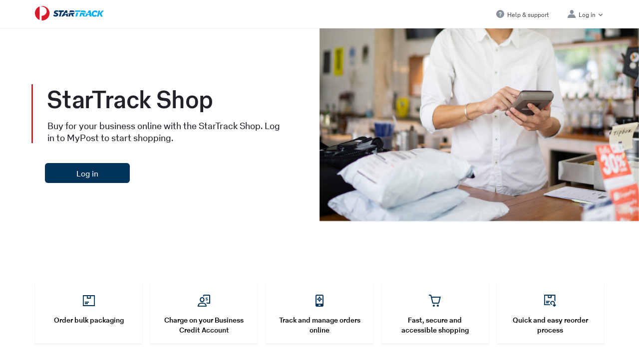

--- FILE ---
content_type: text/html;charset=utf-8
request_url: https://auspost.com.au/startrack-shop/
body_size: 11425
content:




<!DOCTYPE html>
<html class="no-js" lang="en"><head>
<meta http-equiv="X-UA-Compatible" content="IE=edge">
<meta name="viewport" content="width=device-width, initial-scale=1, maximum-scale=1">
<link rel="apple-touch-icon" sizes="144x144" href="/shop/static/WFS/AusPost-STB-Site/-/-/en_AU/img/icons/apple-touch-icon-144x144.png"/>
<link rel="apple-touch-icon" sizes="114x114" href="/shop/static/WFS/AusPost-STB-Site/-/-/en_AU/img/icons/apple-touch-icon-114x114.png"/>
<link rel="apple-touch-icon" sizes="72x72" href="/shop/static/WFS/AusPost-STB-Site/-/-/en_AU/img/icons/apple-touch-icon-72x72.png"/>
<link rel="apple-touch-icon" href="/shop/static/WFS/AusPost-STB-Site/-/-/en_AU/img/icons/apple-touch-icon.png"/>
<link rel="shortcut icon" href="/shop/static/WFS/AusPost-STB-Site/-/-/en_AU/img/icons/favicon.ico"/><meta name="robots" content="index,follow" /><meta name="description" content="Buy for your business online with the StarTrack Shop. Order bulk packaging supplies, boxes, bags and more. Shop and charge with a Business Credit Account." /><meta name="keywords" content="StarTrack" /><title>StarTrack Shop – order packaging & consumables online</title><!-- Open graph data --><meta name="google-site-verification" content="" /><link rel="canonical" href="https://auspost.com.au/startrack-shop/" />
<meta property="og:title" content="Australia Post Shop" />
<meta property="og:type" content="article" />
<meta property="og:url" content="https://auspost.com.au" />
<meta property="og:image" content="https://auspost.com.au/shop/static/WFS/AusPost-STB-Site/-/AusPost-Shop/en_AU/logo.png" />
<meta property="og:description" content="Buy for your business online with the StarTrack Shop. Order bulk packaging supplies, boxes, bags and more. Shop and charge with a Business Credit Account." />
<meta property="og:site_name" content="Australia Post Shop" />
<!-- Twitter Card data -->
<meta name="twitter:card" content="summary" />
<meta name="twitter:site" content="@auspost" />
<meta name="twitter:title" content="StarTrack Shop – order packaging & consumables online" />
<meta name="twitter:description" content="Buy for your business online with the StarTrack Shop. Order bulk packaging supplies, boxes, bags and more. Shop and charge with a Business Credit Account." />
<meta name="twitter:image" content="https://auspost.com.au/shop/static/WFS/AusPost-STB-Site/-/AusPost-Shop/en_AU/logo.png" />
<script type="application/ld+json">
{
"@context": "http://schema.org/",
"@type": "Organization",
"url": "https://auspost.com.au",
"logo": "https://auspost.com.au/shop/static/WFS/AusPost-STB-Site/-/AusPost-Shop/en_AU/logo.png"
}
</script>






<script>
ishconfig = {
staticRoot: "https://auspost.com.au/shop/static/WFS/AusPost-STB-Site/-/-/en_AU/",
staticContentRoot: "https://auspost.com.au/shop/static/WFS/AusPost-STB-Site/-/AusPost-STB/en_AU",
webRoot: "https://auspost.com.au/shop/static/WFS/AusPost-STB-Site/-/-/en_AU",
appRoot: "https://auspost.com.au/shop/web/WFS/AusPost-STB-Site/en_AU/-/AUD/Default-Start".replace('/Default-Start', ''),
appType: "auspost.B2CSTBWebShop",
appVersion: "6.2.1"
}
</script><script>
auth0LoutOutURL="https://auspost.com.au/shop/web/WFS/AusPost-STB-Site/en_AU/-/AUD/ViewUserAccountAuth0-LogoutUser";
auth0config = {
clientId: "MaempCMHXE2AMFiGMAKDnb6eiNyoKRKk",
env: "prod",
redirectUrl: "https://auspost.com.au/shop/web/WFS/AusPost-STB-Site/en_AU/-/AUD/ViewUserAccountAuth0-ProcessLogin",
caller: "ONLINE_SHOP_ST",
channel: "WEB",
product: "ONLINE_SHOP",
scope: "https://scopes.auspost.com.au/auth/noaccess",
auth0SessionRequired: "true",
cssoSessionConfig: {
skipCheck: "true",
skipExchange: "true",
skipRefresh: "true"
}
}
</script><script type="text/javascript">
if (typeof RESTConfiguration === 'undefined')
{
var RESTConfiguration = {}
RESTConfigurationClass = function() {
var http = location.protocol.concat("//").concat(window.location.hostname);
this.AuthenticationToken = null;
this.BusinessPartnerNo = null;
this.CustomerNo = null;
this.Login = null;
this.WebServerSecureURL = null;
this.WebServerURL = null;
this.URLMappingRESTWebadapter = null;
this.URLMappingPipelineWebadapter = null;
this.Domain = null;
this.ServerGroup = null;
this.URLIdentifier = null;
this.LocaleID = null;
this.CurrencyCode = null;
this.CustomerTypeID = null;
this.URLMappingStaticWebadapter = null;
};
RESTConfigurationClass.prototype = {
get: function(index) {
return this[index];
},
set: function(index, value) {
this[index] = value;
},
getCurrentHost: function() {
return window.location.origin;
},
getWebUrl: function() {
return this.getCurrentHost() + this.URLMappingPipelineWebadapter + '/' + this.ServerGroup + '/' + this.Domain + '/' + this.LocaleID + '/' + this.URLIdentifier + '/' + this.CurrencyCode + '/';
},
getRESTUrl: function() {
return this.getCurrentHost() + this.URLMappingRESTWebadapter + '/' + this.ServerGroup + '/' + this.Domain + '/' + this.URLIdentifier;
},
getBaseRESTUrl: function() {
return this.getCurrentHost() + this.URLMappingRESTWebadapter + '/' + this.ServerGroup + '/' + this.Domain + '/-/';
},
getStaticUrl: function() {
return this.URLMappingStaticWebadapter + '/' + this.ServerGroup + '/' + this.Domain + '/' + this.URLIdentifier + '/-/' + this.LocaleID + '/';
},
getRESTClientHost: function() {
return this.URLMappingRESTWebadapter + '/' + this.ServerGroup;
},
getRESTClientPrefix: function() {
return this.Domain + '/' + this.URLIdentifier;
},
getAuthenticationToken: function() {
return this.AuthenticationToken;
},
getCustomerUrlPart: function(accountAdmin) {
if (this.CustomerTypeID === 'PRIVATE' || accountAdmin === true) {
return 'customers/' + this.CustomerNo;
}else{
return 'customers/' + this.CustomerNo + '/users/' + this.Login;
}
},
getLocale: function(rewrite) {
if (typeof rewrite === 'undefined') {
return this.LocaleID;
}else{
return this.LocaleID.replace('_','-');
}
},
getLang: function() {
return this.LocaleID.split('_')[0];
},
getLocalizationsUrl: function(id) {
if (typeof id !== 'undefined' && typeof id === 'string') {
return this.getStaticUrl() + 'js/localizations/' + id + '-' + RESTConfiguration.LocaleID + '.json'
}
return this.getStaticUrl() + 'js/localizations/'
},
getLocalizationProperties: function(topic, locale) {
if (typeof locale === 'undefined') {
var locale = this.getLocale();
}
var promise = $.getJSON(this.getWebUrl() + 'ViewLocalization-Get?topic='+topic+'&locale='+locale).then(function(data) {
var localizationProperties = {};
localizationProperties[RESTConfiguration.getLocale()] = data;
return localizationProperties;
});
return promise;
}
};
};
RESTConfiguration = new RESTConfigurationClass();

RESTConfiguration.set('AuthenticationToken', 'encryption0@PBEWithMD5AndTripleDES:k3lEsLFhwFo=|cz1MWwneUEo4FW5zFTEtw+XcKpjA1gzTyCDTs7o6azvolufbGHdn+RfsmRq/Vnho');

RESTConfiguration.set('WebServerSecureURL', 'https://auspost.com.au:443/')

RESTConfiguration.set('WebServerURL', 'http://auspost.com.au:80/')

RESTConfiguration.set('URLMappingRESTWebadapter', '/shop/rest')

RESTConfiguration.set('URLMappingPipelineWebadapter', '/shop/web')

RESTConfiguration.set('Domain', 'AusPost-STB-Site')

RESTConfiguration.set('ServerGroup', 'WFS')

RESTConfiguration.set('URLIdentifier', '-')

RESTConfiguration.set('LocaleID', 'en_AU')

RESTConfiguration.set('CurrencyCode', 'AUD')

RESTConfiguration.set('URLMappingStaticWebadapter', '/shop/static')

RESTConfiguration.set("MoneyFormat", {

"AUD_MONEY_SHORT": { precision: 2, decimal: ".", thousand: ",", format: { pos: "%v", neg: "- %v" } },
"NZD_EURO_SHORT": { precision: 2, decimal: ".", thousand: ",", format: { pos: "%v", neg: "- %v" } },
"NZD_EURO_LONG": { precision: 2, decimal: ".", thousand: ",", format: { pos: "$%v", neg: "$- %v" } },
"USD_EURO_LONG": { precision: 2, decimal: ".", thousand: ",", format: { pos: "$%v", neg: "$- %v" } },
"NZD_MONEY_LONG": { precision: 2, decimal: ".", thousand: ",", format: { pos: "$%v", neg: "$- %v" } },
"USD_EURO_SHORT": { precision: 2, decimal: ".", thousand: ",", format: { pos: "%v", neg: "- %v" } },
"AUD_EURO_COMBINED": { precision: 2, decimal: ".", thousand: ",", format: { pos: "$%v", neg: "$- %v" } },
"NZD_MONEY_SHORT": { precision: 2, decimal: ".", thousand: ",", format: { pos: "%v", neg: "- %v" } },
"USD_MONEY_SHORT": { precision: 2, decimal: ".", thousand: ",", format: { pos: "%v", neg: "- %v" } },
"NZD_EURO_COMBINED": { precision: 2, decimal: ".", thousand: ",", format: { pos: "$%v", neg: "$- %v" } },
"AUD_MONEY_LONG": { precision: 2, decimal: ".", thousand: ",", format: { pos: "$%v", neg: "$- %v" } },
"USD_EURO_COMBINED": { precision: 2, decimal: ".", thousand: ",", format: { pos: "$%v", neg: "$- %v" } },
"NZD_MONEY_INPUT": { precision: 2, decimal: ".", thousand: ",", format: { pos: "%v", neg: "-%v" } },
"USD_MONEY_INPUT": { precision: 2, decimal: ".", thousand: ",", format: { pos: "%v", neg: "-%v" } },
"AUD_EURO_SHORT": { precision: 2, decimal: ".", thousand: ",", format: { pos: "%v", neg: "- %v" } },
"AUD_EURO_LONG": { precision: 2, decimal: ".", thousand: ",", format: { pos: "$%v", neg: "$- %v" } },
"USD_MONEY_LONG": { precision: 2, decimal: ".", thousand: ",", format: { pos: "$%v", neg: "$- %v" } },
"AUD_MONEY_INPUT": { precision: 2, decimal: ".", thousand: ",", format: { pos: "%v", neg: "-%v" } }
});

RESTConfiguration.set("DateFormat", {

"DATE_INPUT": "MM/dd/yyyy"
,
"TIME_INPUT": "h:mm a"
,
"DATE_TIME_INPUT": "MM/dd/yyyy h:mm a"
,
"DATE_SHORT": "MM/dd/yy"
,
"DATE_TIME": "hh:mm:ss a"
,
"DATE_LONG": "dd-MMM-yyyy"

});
</script>
<script type="text/javascript" src="/shop/static/WFS/AusPost-STB-Site/-/-/en_AU/js/omniture.url.js" ></script>
<script type="text/javascript">
var analytics = {};
analytics.component = {};
analytics.component.shop = {};
analytics.component.form = {};
analytics.component.form.name = "";
analytics.component.form.referenceId = "";
analytics.component.form.step = "";
analytics.component.tool={};
analytics.component.tool.name="";
analytics.component.tool.step="";
analytics.component.tool.detail="";
analytics.component.search = {};
analytics.component.search.resultsCount = "";
analytics.component.search.term = "";
analytics.component.search.type = "";
analytics.component.search.filter = "";
analytics.product = {};
analytics.product.productData = {};
analytics.product.productData.recommendedProducts = '';

		analytics.page = {};
		analytics.page.pageData = {};
		analytics.page.pageData.errorType = "";
		analytics.page.pageData.pageType = "";
		analytics.page.pageData.pageAbort = "";
		analytics.page.pageData.siteName = "";
		analytics.page.pageData.sitePrefix = "auspost:startrack-shop";
		analytics.page.pageData.siteType = "";
		analytics.page.pageData.interactionCategory="";
        analytics.page.pageData.interactionDescription="";

analytics.component.shop.audience="audience1=default:audience2=default";
analytics.user = {};
analytics.user.userData = {};
analytics.user.userData.loginStatus = "anonymous";
analytics.user.userData.apcn = "";
</script><script type="text/javascript" src="//assets.adobedtm.com/bfecad1ae7e5d7a2b8a9353b2d496d9b392db768/satelliteLib-9c215febcba74f72ca4a2cc8370a7f4b70048c28.js"></script><div id="adobe-analytics" data-analytics-url="https://auspost.com.au/shop/web/WFS/AusPost-STB-Site/en_AU/-/AUD/ProcessAnalyticsLogs-LogMessage"/><link name="Letter" rel="preload" as="font" href="/shop/static/WFS/AusPost-STB-Site/-/-/en_AU/fonts/letter/ap-letter-regular-webfont.woff" media="all" crossorigin/>
<link name="Letter_medium" rel="preload" as="font" href="/shop/static/WFS/AusPost-STB-Site/-/-/en_AU/fonts/letter/ap-letter-medium-webfont.woff" media="all" crossorigin/>
<link name="Letter_bold" rel="preload" as="font" href="/shop/static/WFS/AusPost-STB-Site/-/-/en_AU/fonts/letter/ap-letter-bold-webfont.woff" media="all" crossorigin/>
<link name="Letter_bold" rel="preload" as="font" href="/shop/static/WFS/AusPost-STB-Site/-/-/en_AU/fonts/letter/ap-letter-bold-webfont.woff" media="all" crossorigin/>
<link name="AP_Type_Text_Regular" rel="preload" as="font" href="/shop/static/WFS/AusPost-STB-Site/-/-/en_AU/fonts/letter/APTypeText-Regular.woff" media="all" crossorigin/>
<link name="AP_Type_Text_Medium" rel="preload" as="font" href="/shop/static/WFS/AusPost-STB-Site/-/-/en_AU/fonts/letter/APTypeText-Medium.woff" media="all" crossorigin/>
<link name="AP_Type_Text_Bold" rel="preload" as="font" href="/shop/static/WFS/AusPost-STB-Site/-/-/en_AU/fonts/letter/APTypeText-Bold.woff" media="all" crossorigin/>
<link name="icomoon" rel="preload" as="font" href="/shop/static/WFS/AusPost-STB-Site/-/-/en_AU/fonts/ap-icons/apicons.woff?zejaon" media="all" crossorigin/><link rel="stylesheet" type="text/css" media="all" href="/shop/static/WFS/AusPost-STB-Site/-/-/en_AU/css&#47;theme.min.css?lastModified=1769724827000"/><link rel="preload" href="/shop/static/WFS/AusPost-STB-Site/-/-/en_AU/fonts/roboto/roboto-bold-webfont.woff2" as="font" type="font/woff2" crossorigin>
<link rel="preload" href="/shop/static/WFS/AusPost-STB-Site/-/-/en_AU/fonts/roboto/robotocondensed-bold-webfont.woff2" as="font" type="font/woff2" crossorigin>
<link rel="preload" href="/shop/static/WFS/AusPost-STB-Site/-/-/en_AU/fonts/roboto/robotocondensed-regular-webfont.woff2" as="font" type="font/woff2" crossorigin>
<link rel="preload" href="/shop/static/WFS/AusPost-STB-Site/-/-/en_AU/fonts/roboto/roboto-regular-webfont.woff2" as="font" type="font/woff2" crossorigin>
<link rel="preload" href="/shop/static/WFS/AusPost-STB-Site/-/-/en_AU/fonts/glyphicons/glyphicons-halflings-regular.woff2" as="font" type="font/woff2" crossorigin>
<link type="text/css" rel="stylesheet" href="/shop/static/WFS/AusPost-STB-Site/-/-/en_AU/css/jquery.iviewer.css" media="all"/>
<link type="text/css" rel="stylesheet" href="/shop/static/WFS/AusPost-STB-Site/-/-/en_AU/css/footer.css" media="all"/><style type="text/css">@media (min-width: 680px){
.modal.fade:not(.add-to-cart-modal) .modal-dialog{
-webkit-transform: translate(0,0);
-ms-transform: translate(0,0);
-o-transform: translate(0,0);
transform: translate(0,0);
}
.modal .address-wrapper .modal-body .modal-footer-button{
margin: 24px -24px 0;
padding: 24px 12px 16px;
}
.modal .address-wrapper .modal-body .modal-footer-button .ap-btn-primary-default{
margin-top: 0;
}
.homepage-container > div:nth-child(2n+1) {
    background-color: #ffffff;
}
}
.product-list .product-tile .price-container{
flex-grow: 0;
}
.homepage-container .hero-banner-container .banner-section img{
max-width: 100%;
}
@media (min-width: 970px){
.homepage:not(.modal-open) .wrapper{
position: relative;
z-index: 0;
}
.homepage:not(.modal-open) header{
position: relative;
z-index: 1;
}
}
.recently-view-container h2{
position: relative;
}
@media (max-width: 679px){
.global-nav .nav-utilities ul li.one-org{
display: none;
}
.saved-projects .account-main .account-content .account-content-sections .tab-group .tabs-container div.tab{
max-width: 50%;
}
}
.homepage-container .hero-banner-container .banner-content .cms-banner-content .cms-banner-content-wrapper::before, .pdp-page .product-short-desc-wrapper::before, .checkout-receipt-page .section-block .order-summary-title h3::before{
background: #DC1928;
}
.cart-header h1, .account-navigation li.active, .account-wrapper .account-main .account-content .section.list-view .section-heading > div:first-child, .account-navigation:hover li:hover{
border-color: #DC1928;
}
.pdp-page .product-short-desc-wrapper:before {
height: calc(100% + 4px);
}

.filter-group .filter-list li:nth-of-type(n+8){
display: list-item;
}
.filter-group .filter-list li.filter-list-expand-item{
display:none;
}

.product-accordion .panel-default:nth-child(n+2){
display: none;
}
.product-accordion .panel-default:nth-child(1){
border-bottom: 2px solid #e2e2e2;
}

.ish-cobranding-wrapper .wiz-content>.wiz-step .panel-default #artwork-data .panel-body li {
    color: #212129;
}

body.account-page .wrapper{
background: #f5f5f5;
}

.bootstrap-select .dropdown-menu.open{
z-index: 99999999;
}
.product-info .price-container .tax-section + .tax-section{
display: none;
}

.add-to-cart-modal#QuickSuccessAddtoCartModal .modal-content .modal-body .success-product-info {
  display: flex;
  padding-bottom: 32px;
width: auto;
}
@media (max-width: 679px) {
  .add-to-cart-modal#QuickSuccessAddtoCartModal .modal-content .modal-body .success-product-info {
    padding-bottom: 24px;
  }
}
.add-to-cart-modal#QuickSuccessAddtoCartModal .modal-content .modal-body .success-product-info div.product-image {
  padding: 0;
  width: 100px;
  margin: 0;
  height: 100px;
}
@media (max-width: 679px) {
  .add-to-cart-modal#QuickSuccessAddtoCartModal .modal-content .modal-body .success-product-info div.product-image {
    min-width: 52px;
    max-width: 52px;
    height: auto;
  }
}
.add-to-cart-modal#QuickSuccessAddtoCartModal .modal-content .modal-body .success-product-info div.product-image a {
  position: relative;
  display: block;
  padding-bottom: 100%;
}
.add-to-cart-modal#QuickSuccessAddtoCartModal .modal-content .modal-body .success-product-info div.product-image img {
  position: absolute;
  top: 50%;
  left: 50%;
  width: auto;
  transform: translate(-50%, -50%);
  max-height: 100%;
}
.add-to-cart-modal#QuickSuccessAddtoCartModal .modal-content .modal-body .success-product-info .product-mini-cart-info {
  padding-top: 8px;
  width: 210px;
  margin: 0 16px 0 24px;
}
@media (max-width: 679px) {
  .add-to-cart-modal#QuickSuccessAddtoCartModal .modal-content .modal-body .success-product-info .product-mini-cart-info {
    width: 150px;
    padding-top: 0;
    margin: 0 16px;
  }
}
.add-to-cart-modal#QuickSuccessAddtoCartModal .modal-content .modal-body .success-product-info .product-mini-cart-info .product-name {
  font-size: 16px;
  line-height: 20px;
  font-family: "Letter_medium", "Helvetica Neue", Helvetica, Arial, sans-serif;
  letter-spacing: 0.8px;
}
.add-to-cart-modal#QuickSuccessAddtoCartModal .modal-content .modal-body .success-product-info .product-mini-cart-info .product-name a {
  text-decoration: underline;
  color: #212129;
}
@media (max-width: 679px) {
  .add-to-cart-modal#QuickSuccessAddtoCartModal .modal-content .modal-body .success-product-info .product-mini-cart-info .product-name {
    font-size: 14px;
  }
}
.add-to-cart-modal#QuickSuccessAddtoCartModal .modal-content .modal-body .success-product-info .product-mini-cart-info .qty-container {
  padding-top: 24px;
  text-align: left;
  width: 178px;
}
.add-to-cart-modal#QuickSuccessAddtoCartModal .modal-content .modal-body .success-product-info .product-mini-cart-info .qty-container .input-group-btn > .btn,
.add-to-cart-modal#QuickSuccessAddtoCartModal .modal-content .modal-body .success-product-info .product-mini-cart-info .qty-container .input-group .form-control {
  height: 40px;
  line-height: 34px;
}
@media (max-width: 679px) {
  .add-to-cart-modal#QuickSuccessAddtoCartModal .modal-content .modal-body .success-product-info .product-mini-cart-info .qty-container {
    width: 130px;
    padding-top: 20px;
  }
}
.add-to-cart-modal#QuickSuccessAddtoCartModal .modal-content .modal-body .success-product-info .cart-subtotal {
  padding-top: 8px;
  margin-left: auto;
  text-align: right;
  font-size: 16px;
  line-height: 24px;
  font-family: "Letter_medium", "Helvetica Neue", Helvetica, Arial, sans-serif;
  letter-spacing: 0.8px;
}
.add-to-cart-modal#QuickSuccessAddtoCartModal .modal-content .modal-body .success-product-info .cart-subtotal .subtotal-label {
  font-size: 14px;
  line-height: 20px;
  color: #4d4d54;
  font-family: "AP_Type_Text_Regular", Arial, sans-serif;
}
@media (max-width: 679px) {
  .add-to-cart-modal#QuickSuccessAddtoCartModal .modal-content .modal-body .success-product-info .cart-subtotal {
    font-size: 14px;
    line-height: 20px;
    padding-top: 0;
  }
}</style><style type="text/css">.homepage-login-block{
padding: 80px 24px 32px;
text-align: center;
max-width: 428px;
margin: 0 auto;
}
.homepage-login-block h2, .new-customer-block h2{
font-size: 28px;
line-height: 34px;
margin: 0 0 16px 0;
}
.new-customer-block{
padding: 32px 0 80px;
max-width: 528px;
margin: 0 auto;
text-align: center;
}
.homepage-login-block p, .new-customer-block p{
font-size: 16px;
line-height: 24px;
margin: 0
color: #212129;
}
.new-customer-block a{
text-decoration: underline;
color: #212129;
}
.homepage-login-block button{
margin: 16px 0;
}</style>
</head>
<body  class="homepage" data-recommendation-url="https://auspost.com.au/shop/web/WFS/AusPost-STB-Site/en_AU/-/AUD/ViewExpressShop-RecommendedProducts"><div id="disabled-cookies-warning" style="display: none;">
<div class="system-notification">
<div class="container">
<div class="row">
<div class="col-sm-12">
<div class="system-notification-icon">
<span class="glyphicon glyphicon-warning-sign"></span>
</div>
<div class="system-notification-text">
<h2>It appears that your browser has cookies disabled.</h2>
<p>The website requires your browser to enable cookies in order to login.</p>
<p>Please enable cookies and reload this page.</p>
</div>
</div>
</div>
</div>
</div>
<script type="text/javascript">
(function cookieTest(){
var name = 'cookie_test';
if(location.protocol == 'https:') {
document.cookie = name + '=; Secure; SameSite=None;';
} else {
document.cookie = name + '=;';
}
if (document.cookie.indexOf(name) == -1) {
$('#disabled-cookies-warning').show();
}
document.cookie = name + '=; expires=Thu, 01-Jan-70 00:00:01 GMT;';
})();
</script>
</div><div class="body-wrapper checkout-pricing-disabled">
<div id="ish-global-notifications-placeholder" class="global-notifications-placeholder"></div>
<header data-testing-id="page-header" class="top">


<div class="search-backdrop"></div>
<div class="skip-links">
<a href="#content" title="Skip to main content" class="skip-link--content visually-hidden focusable">Skip to content</a>
<a class="skip-link--nav visually-hidden focusable" href="#primary-nav" title="Skip to main menu">Skip to primary navigation</a>
</div>
<div class="top-header">
<div class="container">
<div class="row">
<div class="col-xs-6"><a rel="home" class="hidden-xs hidden-sm header-logo" href="https://auspost.com.au/startrack-shop/"><img src="/shop/static/WFS/AusPost-STB-Site/-/AusPost-STB-auspost-B2CSTBWebShop/en_AU/logo.png" alt="StarTrack logo. Click to visit homepage"></a>
<a rel="home" class="visible-xs visible-sm header-logo" href="https://auspost.com.au/startrack-shop/">
<img src="/shop/static/WFS/AusPost-STB-Site/-/-/en_AU/img/logo.svg" alt="StarTrack logo. Click to visit homepage">
</a></div>
<div class="col-xs-6 links">
<div class="global-nav" id="global-nav">







<div class="nav-utils-and-auth">
<div class="nav-utilities">
<div class="nav-item">
<ul class="global-nav-items">
<li class="hidden-xs">
<a class="nav-item-link utility" id="global-utility-Help--support" href="https:&#47;&#47;startrack.com.au&#47;support&#47;startrack-shop" target="_blank" aria-label="Help &amp; support">
<div class="nav-item-icon" id="global-utility-icon-id-Help--support"><svg viewBox="0 0 24 24" xmlns="http://www.w3.org/2000/svg"><path fill-rule="evenodd" clip-rule="evenodd" d="M0 12c0 6.627 5.372 12 12 12 6.627 0 12-5.373 12-12S18.627 0 12 0C5.372 0 0 5.373 0 12zm10-2H8c0-2.235 1.87-4 4-4 2.215 0 4 1.586 4 4 0 1.649-1.072 2.895-3 3.694V15h-2v-1.306a2 2 0 011.234-1.847C13.484 11.329 14 10.728 14 10c0-1.253-.84-2-2-2-1.05 0-2 .896-2 2zm2 9a1.5 1.5 0 100-3 1.5 1.5 0 000 3z"></path></svg></div>
<span class="nav-item-label">Help &amp; support</span>
</a>
</li></ul>
</div><div class="nav-item login">
<button id="global-account-btn" class="nav-item-link" aria-expanded="false" aria-label="Login menu">
<span class="login-btn-flex">
<div class="nav-item-icon" id="account-menu-icon"><svg viewBox="0 0 24 24" xmlns="http://www.w3.org/2000/svg"><path d="M12.5 12C8.7 12 7 8.987 7 6c0-4.145 2.762-6 5.5-6C16.3 0 18 3.013 18 6c0 4.145-2.762 6-5.5 6zM0 23.021V24h24v-.979c0-2.967-1.081-5.609-3.045-7.44C18.545 13.336 14.31 13 12 13c-2.31 0-6.545.335-8.955 2.582C1.08 17.412 0 20.054 0 23.022z"></path></svg></div>
<span class="nav-item-label" aria-hidden="true">Log in</span>
<div class="nav-item-chevron hidden-xs">
<svg focusable="false" xmlns="http://www.w3.org/2000/svg" viewBox="0 0 24 24" fill="#ffffff">
<path d="M13.43 18.78l.72-.71c.01-.01.02-.03.03-.05l9.23-9.22c.79-.78.79-2.06.01-2.85l-.01-.01-.71-.71a2.01 2.01 0 0 0-2.85 0L12 13.06 4.16 5.23c-.79-.79-2.07-.79-2.86 0l-.71.71a2.01 2.01 0 0 0 0 2.85l9.22 9.23c.01.01.02.04.03.05l.71.71c.4.39.91.59 1.43.59a2 2 0 0 0 1.45-.59"></path>
</svg>
</div>
</span>
</button>
<div class="custom-drop-down-container">
<div class="nav-drop-down">
<div class="mypost-account-menu">
<div class="am-account-options login-options">
<a class="am-login-link am-item" href="javascript:void(0);" adobe-data="nav|login|btn:login">Log in</a>
</div>
</div>
</div>
<div class="sidebar-close-btn-container">
<button id="sidebar-close-btn" class="sidebar-trigger-close btn" aria-label="Close menu">
<span>
<div class="sidebar-close-icon">
<svg class="icon-ui" focusable="false" xmlns="http://www.w3.org/2000/svg" viewBox="0 0 24 24">
<path d="M12 7.9L4.35.59C3.52-.2 2.19-.2 1.36.59l-.74.71c-.82.79-.82 2.07 0 2.85l7.97 7.61-.02.24.01.23-7.97 7.61a1.97 1.97 0 0 0 0 2.86l.75.71c.82.79 2.16.79 2.99 0L12 16.1l7.65 7.3c.83.79 2.16.79 2.99 0l.75-.71c.82-.79.82-2.07 0-2.86l-7.97-7.61.01-.22-.01-.23 7.97-7.61c.82-.79.82-2.06 0-2.85L22.64.6c-.82-.79-2.16-.79-2.99 0L12 7.9z"></path>
</svg>
</div>
</span>
</button>
</div>
</div>
</div></div>
</div>
<div class="modal fade abandoncart-modal" tabindex="-1" role="dialog" aria-labelledby="basicModal" aria-hidden="true" data-backdrop="static">
<div class="modal-dialog">
<div class="modal-content">
<div class="modal-header">
<button type="button" class="close" data-dismiss="modal" aria-label="Close">
<svg width="16" height="16" viewBox="0 0 16 16" fill="none" xmlns="http://www.w3.org/2000/svg">
<path fill-rule="evenodd" clip-rule="evenodd" d="M14.5321 0L7.99891 6.5322L1.46671 0L0 1.46775L6.53116 8.00099L0 14.5321L1.46671 15.9999L7.99891 9.46873L14.5321 15.9999L15.9999 14.5321L9.4677 8.00099L15.9999 1.46775L14.5321 0Z" fill="#6D6D72"/>
</svg>
</button>
<h3>Abandon cart</h3>
</div>
<div class="modal-body">
<p>If you switch accounts, your current cart will be deleted. <br/> <br/>Do you want to continue?</p>
</div>
<div class="modal-footer">
<a class="ap-btn ap-btn-primary-default close" data-dismiss="modal">Cancel</a>
<a class="ap-btn ap-btn-primary continue-trigger">Continue</a>
</div>
</div>
</div>
</div></div>
</div>
</div>
</div>
</div></header>
<div class="wrapper" id="content">
<div role="main" class="container main-container" data-class="t-homepage" id=""><div id="Section_cmp_tmp_container_fullWidthSingleSlot" class="content-container col-xs-12  "

><div id="Section_cmp_20191218_105747" class="content-container  homepage-container"

><div id="Section_cmp_20191108_141046" class="content-container  hero-banner-container"

>
<div  style="background-color: #ffffff"  class="banner-content login-tile">
<div class="cms-banner-content">
<div class="cms-banner-content-wrapper"  style="color: #212129"><h2 class="title"  style="color: #212129">StarTrack Shop</h2><div class="description">Buy for your business online with the StarTrack Shop. Log in to MyPost to start shopping.</div></div><div class="action-toolbar"><button data-event="site interaction" data-category="cta|btn" data-description="Log in" name="shop-now" type="button" class="btn btn-primary fixed" style="background-color: #003359" value="Log in">Log in</button></div></div>
</div><div id="Section_cmp_20201106_161932"  style="background-color: #ffffff"  class="banner-section"><picture><source srcset="/shop/static/WFS/AusPost-STB-Site/-/AusPost-STB-auspost-B2CWebShop/en_AU/Homepage/Hero banners/Hero_Mobile-Version2.jpg" media="(max-width:679px)">
<source srcset="/shop/static/WFS/AusPost-STB-Site/-/AusPost-STB-auspost-B2CWebShop/en_AU/Homepage/Hero banners/Hero_Tablet-Version2.jpg" media="(min-width:680px) and (max-width: 969px)">
<source srcset="/shop/static/WFS/AusPost-STB-Site/-/AusPost-STB-auspost-B2CWebShop/en_AU/Homepage/Hero banners/Hero_Desktop-Version2.jpg" media="(min-width:970px)"><img  src="/shop/static/WFS/AusPost-STB-Site/-/AusPost-STB-auspost-B2CSTBWebShop/en_AU/Homepage/Hero%20banners/Hero_Desktop-Version2.jpg" data-category="" data-description=":banner" alt="">
</picture></div></div>
<div id="Section_cmp_20220112_125337" class=" cat-benefit-tile-container"

>
<div class="container">
<div class="container-set">
<div id="Section_cmp_20220111_101704" class="promo-benefit-tile " style="background-color: #ffffff"><div class="image-block">
<img src="/shop/static/WFS/AusPost-STB-Site/-/AusPost-STB-auspost-B2CSTBWebShop/en_AU/Homepage/Benefits%20bar/Parcel.svg" alt="">
</div>
<div class="title-block">
<div class="title">Order bulk packaging</div></div></div>
<div id="Section_cmp_20220111_102019" class="promo-benefit-tile " style="background-color: #ffffff"><div class="image-block">
<img src="/shop/static/WFS/AusPost-STB-Site/-/AusPost-STB-auspost-B2CSTBWebShop/en_AU/Homepage/Benefits%20bar/Check%20Account.svg" alt="">
</div>
<div class="title-block">
<div class="title">Charge on your Business Credit Account</div></div></div>
<div id="Section_cmp_20220111_102143" class="promo-benefit-tile " style="background-color: #ffffff"><div class="image-block">
<img src="/shop/static/WFS/AusPost-STB-Site/-/AusPost-STB-auspost-B2CSTBWebShop/en_AU/Homepage/Benefits%20bar/Tracking%20Live.svg" alt="">
</div>
<div class="title-block">
<div class="title">Track and manage orders online</div></div></div>
<div id="Section_cmp_20230622_101800" class="promo-benefit-tile " style="background-color: #ffffff"><div class="image-block">
<img src="/shop/static/WFS/AusPost-STB-Site/-/AusPost-STB-auspost-B2CSTBWebShop/en_AU/Homepage/Benefits%20bar/Shop.svg" alt="">
</div>
<div class="title-block">
<div class="title">Fast, secure and accessible shopping</div></div></div>
<div id="Section_cmp_20230622_101918" class="promo-benefit-tile " style="background-color: #ffffff"><div class="image-block">
<img src="/shop/static/WFS/AusPost-STB-Site/-/AusPost-STB-auspost-B2CSTBWebShop/en_AU/Homepage/Benefits%20bar/Redeliver.svg" alt="">
</div>
<div class="title-block">
<div class="title">Quick and easy reorder process</div></div></div></div>
</div>
</div><script type="text/javascript">
var _cms = new Object();
_cms.webRoot = "/shop/static/WFS/AusPost-STB-Site/-/-/en_AU";
_cms.contentURL = "/shop/static/WFS/AusPost-STB-Site/-/-/en_AU/";
</script><div class="UDPC"><div class="homepage-login-block login-tile">
<h2>Existing StarTrack customer?</h2>
<p>Log in to MyPost to start shopping.</p>
<button class="ap-btn ap-btn-primary" name="login">Log in</button>
<p>Not working? Contact your Account Manager to get access, or call us on 13 23 45.</p>
</div>
<div class="new-customer-block">
<h2>New customer?</h2>
<p>If you’re not a StarTrack customer, you can <a href="https://startrack.com.au/sales-enquiry">make a sales enquiry online</a>.</p>
</div></div><div id="Section_cmp_20231120_145730" class=" container"

>
<div class="container">
<div class="container-set"><div><p><span>The improved StarTrack Shop is a quick and easy way to order StarTrack consumables and packaging online. Buy in bulk for your business, charge to your organisational Business Credit Account, and track your delivery in real time.</span><span> </span> </p>
<p><span><strong>What is the StarTrack Shop?</strong></span><span> </span></p>
<p><span>The StarTrack Shop is a portal that allows StarTrack contract customers to buy bulk packaging and consumables. Order boxes, satchels, packaging tape, labels and more online, delivered to your business. You can add multiple users and addresses to your organisation (via Merchant Portal) to get packaging delivered to multiple locations. Your StarTrack Shop account also gives you access to real-time tracking and quick reorders. </span><span> </span></p>
<p><span><strong>What are consumables?</strong></span><span> </span></p>
<p><span>StarTrack consumables is the name given to certain packaging and accessories products that businesses buy to help service their customers. This could be packaging labels, tape, stickers and more. To buy consumables and packaging online, log in to the StarTrack Shop. Not a StarTrack customer? You can </span><span style="text-decoration: underline;"><a href="https://startrack.com.au/sales-enquiry" target="_blank">make a sales enquiry online</a></span><span>, and a team member will be in contact shortly.</span><span> </span></p>
<p><span><strong>How do I sign up for the StarTrack Shop?</strong></span><span> </span></p>
<p><span>The StarTrack Shop is for businesses who currently hold a StarTrack contract. Not currently a StarTrack customer? </span><span style="text-decoration: underline;"><a href="https://startrack.com.au/sales-enquiry" target="_blank">Make a sales enquiry online</a></span><span>, and a team member will be in contact shortly.</span><span> </span></p>
<p><span>You can also visit the </span><span style="text-decoration: underline;"><a href="/shop/" target="_blank">Australia Post Online Shop</a></span><span>, which has a wide range of packaging options and postal supplies available for small business, including mailing boxes, satchels, envelopes, plain packaging, wine packaging and packaging accessories. </span><span> <br /><br /><br /><br /><br /></span></p></div></div>
</div>
</div></div>
</div>
<div id="Section_cmp_tmp_container_thirdWidthSingleSlot" class="content-container col-xs-12 col-sm-6 col-md-4  "

></div>
<div id="Section_cmp_tmp_container_thirdWidthSingleSlot" class="content-container col-xs-12 col-sm-6 col-md-4  "

></div>
<div id="Section_cmp_tmp_container_thirdWidthSingleSlot_smallFullWidth" class="content-container col-xs-12 col-md-4  "

></div>
<div id="Section_cmp_tmp_container_fullWidthMultipleSlot" class="content-container col-xs-12  "

><script type="text/javascript">
var _cms = new Object();
_cms.webRoot = "/shop/static/WFS/AusPost-STB-Site/-/-/en_AU";
_cms.contentURL = "/shop/static/WFS/AusPost-STB-Site/-/-/en_AU/";
</script><div class="UDPC"></div></div>
</div>
</div>
<footer data-testing-id="section-footer">

<div class="clearfix"><div><div id="common-footer" class="common-footer"><div class="footer-container"><nav class="footer-container-wrapper">
<div class="cf-site-links">
<div id="siteWideLinks">
<ul class="cf-site-wide-links">
<li class="site-wide-link-item"><a class="site-wide-item" href="https://startrack.com.au/content/dam/startrack_corp/documents/startrack-online-shop-terms-of-use.pdf" target="_blank" rel="noopener">Terms of Use</a></li>
<li class="site-wide-link-item"><a class="site-wide-item" href="/privacy.html" target="_blank" rel="noopener">Privacy policy</a></li>
</ul>
</div>
<div id="siteSocialLinks"></div>
<div id="helpAndSupportLinks">
<div class="help"><a class="help-dude" href="/help-and-support/answers.html" target="_blank" rel="noopener"><img src="/shop/static/WFS/AusPost-STB-Site/-/AusPost-STB-auspost-B2CSTBWebShop/en_AU/ap-icons/help_support.svg" alt="" /></a>
<div class="help-links">
<h4 id="helpAndSupportHeading" class="help-heading"><a class="help-link" href="https://startrack.com.au/support/startrack-shop" target="_blank" rel="noopener">Help &amp; support</a></h4>
<ul id="helpAndSupportList" class="help-link-lists">
<li class="help-link-item"><a class="help-link-chevron" href="https://startrack.com.au/support/startrack-shop" target="_blank" rel="noopener"> <span class="help-link-chevron-container"> <svg class="help-link-chevron-svg" focusable="false" xmlns="http://www.w3.org/2000/svg" viewbox="0 0 24 24"> <path d="M18.06 9.85l-.05-.03L8.8.59c-.79-.78-2.06-.79-2.85 0L5.94.6l-.71.71a2.01 2.01 0 0 0 0 2.85L13.07 12l-7.84 7.84c-.78.79-.78 2.07 0 2.85l.71.71c.79.79 2.06.79 2.85 0l9.22-9.23c.01-.02.04-.02.05-.04l.71-.71c.38-.38.59-.9.59-1.44 0-.54-.21-1.06-.59-1.44l-.71-.69z"> </path> </svg> </span> <span class="link-chevron-content">Get help or get in touch</span> </a></li>
</ul>
</div>
</div>
</div>
</div>
</nav></div></div></div><div><div style="background-color: #31313d; padding: 24px 0; font-size: 12px; line-height: 16px; color: #ffffff;">
<div class="container">
<div class="bottom-footer" style="display: flex; flex-wrap: wrap; align-items: center;">
<div style="margin-right: 28px;"><img src="/shop/static/WFS/AusPost-STB-Site/-/AusPost-STB-auspost-B2CSTBWebShop/en_AU/AP/footer_key.png" alt="Key Icon" width="90" height="44" /></div>
<div style="max-width: 757px;">Australia Post acknowledges the Traditional Custodians of the land on which we operate, live and gather as employees, and recognise their continuing connection to land, water and community. We pay respect to Elders past, present and emerging.</div>
</div>
</div>
</div></div><div id="Section_cmp_20191119_113540" class="content-container  "

><script type="text/javascript">
var _cms = new Object();
_cms.webRoot = "/shop/static/WFS/AusPost-STB-Site/-/-/en_AU";
_cms.contentURL = "/shop/static/WFS/AusPost-STB-Site/-/-/en_AU/";
</script><div class="UDPC"><script type="text/javascript">setTimeout(function(){
if($('.product-info').length > 0){
$('.product-info form').removeClass('hidden');
}
}, 500);</script></div></div>
</div>
<div class="newsletter-subscribed hidden">
<div class="icon-icon-success"></div>
<h2>Thanks for signing up, <span class="submit-username"></span></h2>
<p>Stay tuned for updates in your inbox.</p>
</div></footer>
<div class="loading-block hidden">
<img src="/shop/static/WFS/AusPost-STB-Site/-/-/en_AU/img/svg-icon/loading-spinner.svg" alt="loading icon"/>
</div>
</div> 
 
 
<div class="modal fade" id="QuickAddToCartModal" tabindex="-1" role="dialog" aria-labelledby="myModalLabel">
<div class="modal-dialog modal-quick-addtocart" role="document">
</div>
</div><div id="ish-mutation-beacon"></div><script src="/shop/static/WFS/AusPost-STB-Site/-/-/en_AU/js/recommendation.min.js?lastModified=1769724802000"></script><script src="/shop/static/WFS/AusPost-STB-Site/-/-/en_AU/js/theme.min.js?lastModified=1769724812000"></script><script type="text/javascript" src="/shop/static/WFS/AusPost-STB-Site/-/-/en_AU/js/promotion-tracking.js"></script><script type="text/javascript">
/*
* Translated default messages for bootstrap-select.
*/
(function ($) {
$.fn.selectpicker.defaults = {
noneSelectedText: "Nothing selected",
noneResultsText: "No results match {0}",
countSelectedText: function (numSelected, numTotal) {
return (numSelected == 1) ? "{0} item selected" : "{0} items selected";
}, 
selectAllText: "Select All",
deselectAllText:"Deselect All"
};
})(jQuery);
</script><script>
ishconfig.loggedin=false</script><script type="text/javascript">
(function(a) {a.fn.datepicker.dates.en = {days: ["Sunday", "Monday", "Tuesday", "Wednesday", "Thursday", "Friday", "Saturday"],daysShort: ["Sun", "Mon", "Tue", "Wed", "Thu", "Fri", "Sat"],daysMin: ["Su", "Mo", "Tu", "We", "Th", "Fr", "Sa"],months: ["January", "February","March", "April", "May", "June", "July", "August", "September", "October", "November", "December"],monthsShort: ["Jan", "Feb", "Mar", "Apr","May", "Jun", "Jul", "Aug", "Sep", "Oct", "Nov", "Dec"],today: "Today",monthsTitle: "Months",clear: "Clear",weekStart: 1,format: "MM/dd/yyyy",titleFormat:"MM yyyy"}})(jQuery);
</script><script type="text/javascript">
(function($) {
$.fn.bootstrapValidator.i18n.forbiddensymbols = $.extend($.fn.bootstrapValidator.i18n.forbiddensymbols || {}, {
'default': 'Your input contains forbidden symbols.'
});
$.fn.bootstrapValidator.validators.forbiddensymbols = {
enableByHtml5: function($field) {
return (undefined !== $field.attr('forbiddensymbols'));
},
/**
* Return true if and only if the input value is a valid name
*
* @param {BootstrapValidator} validator Validate plugin instance
* @param {jQuery} $field Field element
* @param {Object} [options]
* @returns {Boolean}
*/
validate: function(validator, $field, options) {
var value = $field.val();
if (value === '') {
return true;
}
var forbiddenSymbolsRegExp = /^[^\<\>\&\@\;\%\*\#\|\_\[\]\!\?\~\+\{\}\(\)\:]*$/;
return forbiddenSymbolsRegExp.test(value);
}
};
}(window.jQuery));
</script><script type="text/javascript">
if (typeof RetailShop === 'undefined') {var RetailShop = {}};
RetailShop.URLs = {};
RetailShop.URLs.getProductComponents = "https://auspost.com.au/shop/web/WFS/AusPost-STB-Site/en_AU/-/AUD/ViewProduct-RenderProductComponents?CatalogID=&CategoryName="; // additional params: SKU, cid, [cid, cid, ...]
RetailShop.URLs.getRecommendedProducts = "https://auspost.com.au/shop/web/WFS/AusPost-STB-Site/en_AU/-/AUD/ViewProductRecommendation-Start"; // params: SKU, ContextViewId
RetailShop.URLs.getRecommendationSession = "https://auspost.com.au/shop/web/WFS/AusPost-STB-Site/en_AU/-/AUD/ViewProductRecommendation-GetSessionData"; // no params
RetailShop.URLs.loginPage = "https://auspost.com.au/startrack-shop/login";
const REST_HOST = 'http://auspost.com.au:80/';
const REST_WEB_ADAPTER = '/shop/rest';
const CURRENT_DOMAIN = 'AusPost-STB-Site';
const SERVER_GROUP = 'WFS';
const LOCALE = 'en_AU';
</script><script src="/shop/static/WFS/AusPost-STB-Site/-/-/en_AU/js/auspost_shop.min.js?lastModified=1769724818000"></script><!-- auth0-ui-integration-module -->
<script src="https://auspost.com.au/auth0-ui-integration-module/module.js"></script><script src="/shop/static/WFS/AusPost-STB-Site/-/-/en_AU/js/auspost_shop.auth0.js?lastModified=1769724818000"></script><script type="text/javascript">
$(document).ready(async function () {
return true
var RelayState = window.location.href
sessionStorage.setItem("Auth0RelayState", RelayState);
authWebService = window.__AUSPOST__.createAuthWebService();
await authWebService.initialise(auth0config);
authWebService.isAuthenticated().then(isAuthenticated => {
if (isAuthenticated) { 
window.location.href= auth0config.redirectUrl;
}
}).catch(error => {
// there was an error and the authentication status could not be checked
console.log('session validation error cookie: '+error);
console.log(error);
});
});
</script><script type="text/javascript">
window.cssDir = "/shop/static/WFS/AusPost-STB-Site/-/-/en_AU/css/";
window.imgDir = "/shop/static/WFS/AusPost-STB-Site/-/-/en_AU/images/";
</script>







<!-- SiteCatalyst code version: H.21.1.
Copyright 1996-2010 Adobe, Inc. All Rights Reserved
More info available at http://www.omniture.com -->

<script type="text/javascript">
	var sitePageDescription = "";
	var sitePageCategory = "";
	
		//Homepage
		sitePageCategory = "Homepage";
	
	
	analytics.page.pageData.pageCategory = sitePageCategory;
	analytics.page.pageData.pageDescription = sitePageDescription;
</script>




<div class="feedback-button">
<a href="https:&#47;&#47;survey.auspost.com.au&#47;cgi-bin&#47;qwebcorporate?idx=Q47FGJ&amp;n_ExperienceType=Startrack-shop&amp;n_URL=https:&#47;&#47;auspost.com.au&#47;startrack-shop&#47;" class="btn-feedback" target="_blank">
<svg xmlns:xlink="http://www.w3.org/1999/xlink" viewBox="0 0 24 24" xmlns="http://www.w3.org/2000/svg" width="24" height="24" class="feedback-icon"><path fill-rule="evenodd" clip-rule="evenodd" d="M7.362 17.9L0 24V2.486A2.496 2.496 0 012.5 0H24v15.413a2.496 2.496 0 01-2.5 2.486H7.362zM22 15.412V1.99H2.5a.5.5 0 00-.5.497v17.268l4.638-3.844H21.5a.5.5 0 00.5-.497z" fill="#FFFFFF"></path><path fill-rule="evenodd" clip-rule="evenodd" d="M11.83 7.687c0 1.245-.21 2.196 0 2.715-1.052 1.104-1.743 1.91-2.553 2.714L8 11.76c.505-.45.918-.856 1.277-1.357.283-.446.443-.973 0-1.358H8V4.972h3.83v2.715zm5.106 0c0 1.245-.212 2.196 0 2.715-1.057 1.104-1.753 1.91-2.553 2.714l-1.277-1.357c.492-.45.9-.856 1.277-1.357.269-.446.43-.973 0-1.358h-1.277V4.972h3.83v2.715z" fill="#FFFFFF"></path></svg>
<span role="text" aria-label="Please give us feedback">Feedback</span>
</a>
</div><script src="/shop/static/WFS/AusPost-STB-Site/-/-/en_AU/js/auspost_shop.utils_require.min.js?lastModified=1769724819000"></script><script src="/shop/static/WFS/AusPost-STB-Site/-/-/en_AU/js/auspost_shop.utils_es6.js?lastModified=1769724819000"></script><script src="/shop/static/WFS/AusPost-STB-Site/-/-/en_AU/js/common/config.js"></script><script src="/shop/static/WFS/AusPost-STB-Site/-/-/en_AU/js/auspost_shop.utils_require_configure.min.js?lastModified=1769724820000"></script><script src="/shop/static/WFS/AusPost-STB-Site/-/-/en_AU/js/common/initializer.js"></script><script type="text/javascript">_satellite.pageBottom();</script>
</body>
</html>

--- FILE ---
content_type: text/css
request_url: https://auspost.com.au/shop/static/WFS/AusPost-STB-Site/-/-/en_AU/css/theme.min.css?lastModified=1769724827000
body_size: 123591
content:
/*! normalize.css v3.0.3 | MIT License | github.com/necolas/normalize.css */html{font-family:sans-serif;-ms-text-size-adjust:100%;-webkit-text-size-adjust:100%}body{margin:0}article,aside,details,figcaption,figure,footer,header,hgroup,main,menu,nav,section,summary{display:block}audio,canvas,progress,video{display:inline-block;vertical-align:baseline}audio:not([controls]){display:none;height:0}[hidden],template{display:none}a{background-color:transparent}a:active,a:hover{outline:0}abbr[title]{border-bottom:1px dotted}b,strong{font-weight:bold}dfn{font-style:italic}h1{font-size:2em;margin:.67em 0}mark{background:#ff0;color:#000}small{font-size:80%}sub,sup{font-size:75%;line-height:0;position:relative;vertical-align:baseline}sup{top:-0.5em}sub{bottom:-0.25em}img{border:0}svg:not(:root){overflow:hidden}figure{margin:1em 40px}hr{box-sizing:content-box;height:0}pre{overflow:auto}code,kbd,pre,samp{font-family:monospace,monospace;font-size:1em}button,input,optgroup,select,textarea{color:inherit;font:inherit;margin:0}button{overflow:visible}button,select{text-transform:none}button,html input[type="button"],input[type="reset"],input[type="submit"]{-webkit-appearance:button;cursor:pointer}button[disabled],html input[disabled]{cursor:default}button::-moz-focus-inner,input::-moz-focus-inner{border:0;padding:0}input{line-height:normal}input[type="checkbox"],input[type="radio"]{box-sizing:border-box;padding:0}input[type="number"]::-webkit-inner-spin-button,input[type="number"]::-webkit-outer-spin-button{height:auto}input[type="search"]{-webkit-appearance:textfield;box-sizing:content-box}input[type="search"]::-webkit-search-cancel-button,input[type="search"]::-webkit-search-decoration{-webkit-appearance:none}fieldset{border:1px solid silver;margin:0 2px;padding:.35em .625em .75em}legend{border:0;padding:0}textarea{overflow:auto}optgroup{font-weight:bold}table{border-collapse:collapse;border-spacing:0}td,th{padding:0}/*! Source: https://github.com/h5bp/html5-boilerplate/blob/master/src/css/main.css */@media print{*,*::before,*::after{color:#000 !important;text-shadow:none !important;background:transparent !important;box-shadow:none !important}a,a:visited{text-decoration:underline}a[href]::after{content:" (" attr(href) ")"}abbr[title]::after{content:" (" attr(title) ")"}a[href^="#"]::after,a[href^="javascript:"]::after{content:""}pre,blockquote{border:1px solid #999;page-break-inside:avoid}thead{display:table-header-group}tr,img{page-break-inside:avoid}img{max-width:100% !important}p,h2,h3{orphans:3;widows:3}h2,h3{page-break-after:avoid}.navbar{display:none}.btn>.caret,.dropup>.btn>.caret{border-top-color:#000 !important}.label{border:1px solid #000}.table{border-collapse:collapse !important}.table td,.table th{background-color:#fff !important}.table-bordered th,.table-bordered td{border:1px solid #ddd !important}}@font-face{font-family:"Glyphicons Halflings";src:url("../css/../fonts/glyphicons/glyphicons-halflings-regular.eot");src:url("../css/../fonts/glyphicons/glyphicons-halflings-regular.eot?#iefix") format("embedded-opentype"),url("../css/../fonts/glyphicons/glyphicons-halflings-regular.woff2") format("woff2"),url("../css/../fonts/glyphicons/glyphicons-halflings-regular.woff") format("woff"),url("../css/../fonts/glyphicons/glyphicons-halflings-regular.ttf") format("truetype"),url("../css/../fonts/glyphicons/glyphicons-halflings-regular.svg#glyphicons_halflingsregular") format("svg")}.glyphicon{position:relative;top:1px;display:inline-block;font-family:"Glyphicons Halflings";font-style:normal;font-weight:400;line-height:1;-webkit-font-smoothing:antialiased;-moz-osx-font-smoothing:grayscale}.glyphicon-asterisk::before{content:"\002a"}.glyphicon-plus::before{content:"\002b"}.glyphicon-euro::before,.glyphicon-eur::before{content:"\20ac"}.glyphicon-minus::before{content:"\2212"}.glyphicon-cloud::before{content:"\2601"}.glyphicon-envelope::before{content:"\2709"}.glyphicon-pencil::before{content:"\270f"}.glyphicon-glass::before{content:"\e001"}.glyphicon-music::before{content:"\e002"}.glyphicon-search::before{content:"\e003"}.glyphicon-heart::before{content:"\e005"}.glyphicon-star::before{content:"\e006"}.glyphicon-star-empty::before{content:"\e007"}.glyphicon-user::before{content:"\e008"}.glyphicon-film::before{content:"\e009"}.glyphicon-th-large::before{content:"\e010"}.glyphicon-th::before{content:"\e011"}.glyphicon-th-list::before{content:"\e012"}.glyphicon-ok::before{content:"\e013"}.glyphicon-remove::before{content:"\e014"}.glyphicon-zoom-in::before{content:"\e015"}.glyphicon-zoom-out::before{content:"\e016"}.glyphicon-off::before{content:"\e017"}.glyphicon-signal::before{content:"\e018"}.glyphicon-cog::before{content:"\e019"}.glyphicon-trash::before{content:"\e020"}.glyphicon-home::before{content:"\e021"}.glyphicon-file::before{content:"\e022"}.glyphicon-time::before{content:"\e023"}.glyphicon-road::before{content:"\e024"}.glyphicon-download-alt::before{content:"\e025"}.glyphicon-download::before{content:"\e026"}.glyphicon-upload::before{content:"\e027"}.glyphicon-inbox::before{content:"\e028"}.glyphicon-play-circle::before{content:"\e029"}.glyphicon-repeat::before{content:"\e030"}.glyphicon-refresh::before{content:"\e031"}.glyphicon-list-alt::before{content:"\e032"}.glyphicon-lock::before{content:"\e033"}.glyphicon-flag::before{content:"\e034"}.glyphicon-headphones::before{content:"\e035"}.glyphicon-volume-off::before{content:"\e036"}.glyphicon-volume-down::before{content:"\e037"}.glyphicon-volume-up::before{content:"\e038"}.glyphicon-qrcode::before{content:"\e039"}.glyphicon-barcode::before{content:"\e040"}.glyphicon-tag::before{content:"\e041"}.glyphicon-tags::before{content:"\e042"}.glyphicon-book::before{content:"\e043"}.glyphicon-bookmark::before{content:"\e044"}.glyphicon-print::before{content:"\e045"}.glyphicon-camera::before{content:"\e046"}.glyphicon-font::before{content:"\e047"}.glyphicon-bold::before{content:"\e048"}.glyphicon-italic::before{content:"\e049"}.glyphicon-text-height::before{content:"\e050"}
.glyphicon-text-width::before{content:"\e051"}.glyphicon-align-left::before{content:"\e052"}.glyphicon-align-center::before{content:"\e053"}.glyphicon-align-right::before{content:"\e054"}.glyphicon-align-justify::before{content:"\e055"}.glyphicon-list::before{content:"\e056"}.glyphicon-indent-left::before{content:"\e057"}.glyphicon-indent-right::before{content:"\e058"}.glyphicon-facetime-video::before{content:"\e059"}.glyphicon-picture::before{content:"\e060"}.glyphicon-map-marker::before{content:"\e062"}.glyphicon-adjust::before{content:"\e063"}.glyphicon-tint::before{content:"\e064"}.glyphicon-edit::before{content:"\e065"}.glyphicon-share::before{content:"\e066"}.glyphicon-check::before{content:"\e067"}.glyphicon-move::before{content:"\e068"}.glyphicon-step-backward::before{content:"\e069"}.glyphicon-fast-backward::before{content:"\e070"}.glyphicon-backward::before{content:"\e071"}.glyphicon-play::before{content:"\e072"}.glyphicon-pause::before{content:"\e073"}.glyphicon-stop::before{content:"\e074"}.glyphicon-forward::before{content:"\e075"}.glyphicon-fast-forward::before{content:"\e076"}.glyphicon-step-forward::before{content:"\e077"}.glyphicon-eject::before{content:"\e078"}.glyphicon-chevron-left::before{content:"\e079"}.glyphicon-chevron-right::before{content:"\e080"}.glyphicon-plus-sign::before{content:"\e081"}.glyphicon-minus-sign::before{content:"\e082"}.glyphicon-remove-sign::before{content:"\e083"}.glyphicon-ok-sign::before{content:"\e084"}.glyphicon-question-sign::before{content:"\e085"}.glyphicon-info-sign::before{content:"\e086"}.glyphicon-screenshot::before{content:"\e087"}.glyphicon-remove-circle::before{content:"\e088"}.glyphicon-ok-circle::before{content:"\e089"}.glyphicon-ban-circle::before{content:"\e090"}.glyphicon-arrow-left::before{content:"\e091"}.glyphicon-arrow-right::before{content:"\e092"}.glyphicon-arrow-up::before{content:"\e093"}.glyphicon-arrow-down::before{content:"\e094"}.glyphicon-share-alt::before{content:"\e095"}.glyphicon-resize-full::before{content:"\e096"}.glyphicon-resize-small::before{content:"\e097"}.glyphicon-exclamation-sign::before{content:"\e101"}.glyphicon-gift::before{content:"\e102"}.glyphicon-leaf::before{content:"\e103"}.glyphicon-fire::before{content:"\e104"}.glyphicon-eye-open::before{content:"\e105"}.glyphicon-eye-close::before{content:"\e106"}.glyphicon-warning-sign::before{content:"\e107"}.glyphicon-plane::before{content:"\e108"}.glyphicon-calendar::before{content:"\e109"}.glyphicon-random::before{content:"\e110"}.glyphicon-comment::before{content:"\e111"}.glyphicon-magnet::before{content:"\e112"}.glyphicon-chevron-up::before{content:"\e113"}.glyphicon-chevron-down::before{content:"\e114"}.glyphicon-retweet::before{content:"\e115"}.glyphicon-shopping-cart::before{content:"\e116"}.glyphicon-folder-close::before{content:"\e117"}.glyphicon-folder-open::before{content:"\e118"}.glyphicon-resize-vertical::before{content:"\e119"}.glyphicon-resize-horizontal::before{content:"\e120"}.glyphicon-hdd::before{content:"\e121"}.glyphicon-bullhorn::before{content:"\e122"}.glyphicon-bell::before{content:"\e123"}.glyphicon-certificate::before{content:"\e124"}.glyphicon-thumbs-up::before{content:"\e125"}.glyphicon-thumbs-down::before{content:"\e126"}.glyphicon-hand-right::before{content:"\e127"}.glyphicon-hand-left::before{content:"\e128"}.glyphicon-hand-up::before{content:"\e129"}.glyphicon-hand-down::before{content:"\e130"}.glyphicon-circle-arrow-right::before{content:"\e131"}.glyphicon-circle-arrow-left::before{content:"\e132"}.glyphicon-circle-arrow-up::before{content:"\e133"}.glyphicon-circle-arrow-down::before{content:"\e134"}.glyphicon-globe::before{content:"\e135"}.glyphicon-wrench::before{content:"\e136"}.glyphicon-tasks::before{content:"\e137"}.glyphicon-filter::before{content:"\e138"}.glyphicon-briefcase::before{content:"\e139"}.glyphicon-fullscreen::before{content:"\e140"}.glyphicon-dashboard::before{content:"\e141"}.glyphicon-paperclip::before{content:"\e142"}.glyphicon-heart-empty::before{content:"\e143"}.glyphicon-link::before{content:"\e144"}.glyphicon-phone::before{content:"\e145"}.glyphicon-pushpin::before{content:"\e146"}.glyphicon-usd::before{content:"\e148"}.glyphicon-gbp::before{content:"\e149"}.glyphicon-sort::before{content:"\e150"}.glyphicon-sort-by-alphabet::before{content:"\e151"}.glyphicon-sort-by-alphabet-alt::before{content:"\e152"}.glyphicon-sort-by-order::before{content:"\e153"}.glyphicon-sort-by-order-alt::before{content:"\e154"}.glyphicon-sort-by-attributes::before{content:"\e155"}.glyphicon-sort-by-attributes-alt::before{content:"\e156"}.glyphicon-unchecked::before{content:"\e157"}.glyphicon-expand::before{content:"\e158"}.glyphicon-collapse-down::before{content:"\e159"}.glyphicon-collapse-up::before{content:"\e160"}.glyphicon-log-in::before{content:"\e161"}.glyphicon-flash::before{content:"\e162"}
.glyphicon-log-out::before{content:"\e163"}.glyphicon-new-window::before{content:"\e164"}.glyphicon-record::before{content:"\e165"}.glyphicon-save::before{content:"\e166"}.glyphicon-open::before{content:"\e167"}.glyphicon-saved::before{content:"\e168"}.glyphicon-import::before{content:"\e169"}.glyphicon-export::before{content:"\e170"}.glyphicon-send::before{content:"\e171"}.glyphicon-floppy-disk::before{content:"\e172"}.glyphicon-floppy-saved::before{content:"\e173"}.glyphicon-floppy-remove::before{content:"\e174"}.glyphicon-floppy-save::before{content:"\e175"}.glyphicon-floppy-open::before{content:"\e176"}.glyphicon-credit-card::before{content:"\e177"}.glyphicon-transfer::before{content:"\e178"}.glyphicon-cutlery::before{content:"\e179"}.glyphicon-header::before{content:"\e180"}.glyphicon-compressed::before{content:"\e181"}.glyphicon-earphone::before{content:"\e182"}.glyphicon-phone-alt::before{content:"\e183"}.glyphicon-tower::before{content:"\e184"}.glyphicon-stats::before{content:"\e185"}.glyphicon-sd-video::before{content:"\e186"}.glyphicon-hd-video::before{content:"\e187"}.glyphicon-subtitles::before{content:"\e188"}.glyphicon-sound-stereo::before{content:"\e189"}.glyphicon-sound-dolby::before{content:"\e190"}.glyphicon-sound-5-1::before{content:"\e191"}.glyphicon-sound-6-1::before{content:"\e192"}.glyphicon-sound-7-1::before{content:"\e193"}.glyphicon-copyright-mark::before{content:"\e194"}.glyphicon-registration-mark::before{content:"\e195"}.glyphicon-cloud-download::before{content:"\e197"}.glyphicon-cloud-upload::before{content:"\e198"}.glyphicon-tree-conifer::before{content:"\e199"}.glyphicon-tree-deciduous::before{content:"\e200"}.glyphicon-cd::before{content:"\e201"}.glyphicon-save-file::before{content:"\e202"}.glyphicon-open-file::before{content:"\e203"}.glyphicon-level-up::before{content:"\e204"}.glyphicon-copy::before{content:"\e205"}.glyphicon-paste::before{content:"\e206"}.glyphicon-alert::before{content:"\e209"}.glyphicon-equalizer::before{content:"\e210"}.glyphicon-king::before{content:"\e211"}.glyphicon-queen::before{content:"\e212"}.glyphicon-pawn::before{content:"\e213"}.glyphicon-bishop::before{content:"\e214"}.glyphicon-knight::before{content:"\e215"}.glyphicon-baby-formula::before{content:"\e216"}.glyphicon-tent::before{content:"\26fa"}.glyphicon-blackboard::before{content:"\e218"}.glyphicon-bed::before{content:"\e219"}.glyphicon-apple::before{content:"\f8ff"}.glyphicon-erase::before{content:"\e221"}.glyphicon-hourglass::before{content:"\231b"}.glyphicon-lamp::before{content:"\e223"}.glyphicon-duplicate::before{content:"\e224"}.glyphicon-piggy-bank::before{content:"\e225"}.glyphicon-scissors::before{content:"\e226"}.glyphicon-bitcoin::before{content:"\e227"}.glyphicon-btc::before{content:"\e227"}.glyphicon-xbt::before{content:"\e227"}.glyphicon-yen::before{content:"\00a5"}.glyphicon-jpy::before{content:"\00a5"}.glyphicon-ruble::before{content:"\20bd"}.glyphicon-rub::before{content:"\20bd"}.glyphicon-scale::before{content:"\e230"}.glyphicon-ice-lolly::before{content:"\e231"}.glyphicon-ice-lolly-tasted::before{content:"\e232"}.glyphicon-education::before{content:"\e233"}.glyphicon-option-horizontal::before{content:"\e234"}.glyphicon-option-vertical::before{content:"\e235"}.glyphicon-menu-hamburger::before{content:"\e236"}.glyphicon-modal-window::before{content:"\e237"}.glyphicon-oil::before{content:"\e238"}.glyphicon-grain::before{content:"\e239"}.glyphicon-sunglasses::before{content:"\e240"}.glyphicon-text-size::before{content:"\e241"}.glyphicon-text-color::before{content:"\e242"}.glyphicon-text-background::before{content:"\e243"}.glyphicon-object-align-top::before{content:"\e244"}.glyphicon-object-align-bottom::before{content:"\e245"}.glyphicon-object-align-horizontal::before{content:"\e246"}.glyphicon-object-align-left::before{content:"\e247"}.glyphicon-object-align-vertical::before{content:"\e248"}.glyphicon-object-align-right::before{content:"\e249"}.glyphicon-triangle-right::before{content:"\e250"}.glyphicon-triangle-left::before{content:"\e251"}.glyphicon-triangle-bottom::before{content:"\e252"}.glyphicon-triangle-top::before{content:"\e253"}.glyphicon-console::before{content:"\e254"}.glyphicon-superscript::before{content:"\e255"}.glyphicon-subscript::before{content:"\e256"}.glyphicon-menu-left::before{content:"\e257"}.glyphicon-menu-right::before{content:"\e258"}.glyphicon-menu-down::before{content:"\e259"}.glyphicon-menu-up::before{content:"\e260"}*{-webkit-box-sizing:border-box;-moz-box-sizing:border-box;box-sizing:border-box}*::before,*::after{-webkit-box-sizing:border-box;-moz-box-sizing:border-box;box-sizing:border-box}html{font-size:10px;-webkit-tap-highlight-color:rgba(0,0,0,0)}body{font-family:"AP_Type_Text_Regular",Arial,sans-serif;font-size:14px;line-height:1.42857143;color:#212129;background-color:#fff}input,button,select,textarea{font-family:inherit;font-size:inherit;line-height:inherit}a{color:#003359;text-decoration:none}a:hover,a:focus{color:#001626;text-decoration:underline}a:focus{outline:thin dotted #212129;outline-offset:4px}
figure{margin:0}img{vertical-align:middle}.img-responsive,.thumbnail>img,.thumbnail a>img,.carousel-inner>.item>img,.carousel-inner>.item>a>img{display:block;max-width:100%;height:auto;width:100%}.img-rounded{border-radius:0}.img-thumbnail{padding:4px;line-height:1.42857143;background-color:#fff;border:1px solid #ddd;border-radius:0;-webkit-transition:all .2s ease-in-out;-o-transition:all .2s ease-in-out;transition:all .2s ease-in-out;display:inline-block;max-width:100%;height:auto}.img-circle{border-radius:50%}hr{margin-top:20px;margin-bottom:20px;border:0;border-top:1px solid #eee}.sr-only{position:absolute;width:1px;height:1px;padding:0;margin:-1px;overflow:hidden;clip:rect(0,0,0,0);border:0}.sr-only-focusable:active,.sr-only-focusable:focus{position:static;width:auto;height:auto;margin:0;overflow:visible;clip:auto}[role="button"]{cursor:pointer}h1,h2,h3,h4,h5,h6,.h1,.h2,.h3,.h4,.h5,.h6{font-family:"Letter_medium","Helvetica Neue",Helvetica,Arial,sans-serif;font-weight:normal;line-height:1.1;color:#212129}h1 small,h2 small,h3 small,h4 small,h5 small,h6 small,.h1 small,.h2 small,.h3 small,.h4 small,.h5 small,.h6 small,h1 .small,h2 .small,h3 .small,h4 .small,h5 .small,h6 .small,.h1 .small,.h2 .small,.h3 .small,.h4 .small,.h5 .small,.h6 .small{font-weight:400;line-height:1;color:#736d6c}h1,.h1,h2,.h2,h3,.h3{margin-top:20px;margin-bottom:10px}h1 small,.h1 small,h2 small,.h2 small,h3 small,.h3 small,h1 .small,.h1 .small,h2 .small,.h2 .small,h3 .small,.h3 .small{font-size:65%}h4,.h4,h5,.h5,h6,.h6{margin-top:10px;margin-bottom:10px}h4 small,.h4 small,h5 small,.h5 small,h6 small,.h6 small,h4 .small,.h4 .small,h5 .small,.h5 .small,h6 .small,.h6 .small{font-size:75%}h1,.h1{font-size:28px}@media(max-width:679px){h1,.h1{font-size:20px}}h2,.h2{font-size:24px}h3,.h3{font-size:18px}h4,.h4{font-size:15px}h5,.h5{font-size:14px}h6,.h6{font-size:12px}p{margin:0 0 10px}.lead{margin-bottom:20px;font-size:16px;font-weight:300;line-height:1.4}@media(min-width:680px){.lead{font-size:21px}}small,.small{font-size:85%}mark,.mark{padding:.2em;background-color:#fcf8e3}.text-left{text-align:left}.text-right{text-align:right}.text-center{text-align:center}.text-justify{text-align:justify}.text-nowrap{white-space:nowrap}.text-lowercase{text-transform:lowercase}.text-uppercase{text-transform:uppercase}.text-capitalize{text-transform:capitalize}.text-muted{color:#736d6c}.text-primary{color:#003359}a.text-primary:hover,a.text-primary:focus{color:#001626}.text-success{color:#3c763d}a.text-success:hover,a.text-success:focus{color:#2b542c}.text-info{color:#31708f}a.text-info:hover,a.text-info:focus{color:#245269}.text-warning{color:#8a6d3b}a.text-warning:hover,a.text-warning:focus{color:#66512c}.text-danger{color:#bc111e}a.text-danger:hover,a.text-danger:focus{color:#8d0d17}.bg-primary{color:#fff;background-color:#003359}a.bg-primary:hover,a.bg-primary:focus{background-color:#001626}.bg-success{background-color:#dff0d8}a.bg-success:hover,a.bg-success:focus{background-color:#c1e2b3}.bg-info{background-color:#d9edf7}a.bg-info:hover,a.bg-info:focus{background-color:#afd9ee}.bg-warning{background-color:#fcf8e3}a.bg-warning:hover,a.bg-warning:focus{background-color:#f7ecb5}.bg-danger{background-color:#f2dede}a.bg-danger:hover,a.bg-danger:focus{background-color:#e4b9b9}.page-header{padding-bottom:9px;margin:40px 0 20px;border-bottom:1px solid #eee}ul,ol{margin-top:0;margin-bottom:10px}ul ul,ol ul,ul ol,ol ol{margin-bottom:0}.list-unstyled{padding-left:0;list-style:none}.list-inline{padding-left:0;list-style:none;margin-left:-5px}.list-inline>li{display:inline-block;padding-right:5px;padding-left:5px}dl{margin-top:0;margin-bottom:20px}dt,dd{line-height:1.42857143}dt{font-weight:700}dd{margin-left:0}@media(min-width:680px){.dl-horizontal dt{float:left;width:150px;clear:left;text-align:right;overflow:hidden;text-overflow:ellipsis;white-space:nowrap}.dl-horizontal dd{margin-left:170px}}.initialism{font-size:90%;text-transform:uppercase}blockquote{padding:10px 20px;margin:0 0 20px;font-size:17.5px;border-left:5px solid #eee}blockquote p:last-child,blockquote ul:last-child,blockquote ol:last-child{margin-bottom:0}blockquote footer,blockquote small,blockquote .small{display:block;font-size:80%;line-height:1.42857143;color:#736d6c}blockquote footer::before,blockquote small::before,blockquote .small::before{content:"\2014 \00A0"}.blockquote-reverse,blockquote.pull-right{padding-right:15px;padding-left:0;text-align:right;border-right:5px solid #eee;border-left:0}.blockquote-reverse footer::before,blockquote.pull-right footer::before,.blockquote-reverse small::before,blockquote.pull-right small::before,.blockquote-reverse .small::before,blockquote.pull-right .small::before{content:""}.blockquote-reverse footer::after,blockquote.pull-right footer::after,.blockquote-reverse small::after,blockquote.pull-right small::after,.blockquote-reverse .small::after,blockquote.pull-right .small::after{content:"\00A0 \2014"}address{margin-bottom:20px;font-style:normal;line-height:1.42857143}code,kbd,pre,samp{font-family:Menlo,Monaco,Consolas,"Courier New",monospace}code{padding:2px 4px;font-size:90%;color:#c7254e;background-color:#f9f2f4;border-radius:0}kbd{padding:2px 4px;font-size:90%;color:#fff;background-color:#333;border-radius:0;box-shadow:inset 0 -1px 0 rgba(0,0,0,0.25)}kbd kbd{padding:0;font-size:100%;font-weight:700;box-shadow:none}pre{display:block;padding:9.5px;margin:0 0 10px;font-size:13px;line-height:1.42857143;color:#333;word-break:break-all;word-wrap:break-word;background-color:#f5f5f5;border:1px solid #ccc;border-radius:0}pre code{padding:0;font-size:inherit;color:inherit;white-space:pre-wrap;background-color:transparent;border-radius:0}.pre-scrollable{max-height:340px;overflow-y:scroll}.container{padding-right:15px;padding-left:15px;margin-right:auto;margin-left:auto}@media(min-width:680px){.container{width:100%}}@media(min-width:970px){.container{width:970px}}@media(min-width:1170px){.container{width:1170px}}.container-fluid{padding-right:15px;padding-left:15px;margin-right:auto;margin-left:auto}.row{margin-right:-15px;margin-left:-15px}.row-no-gutters{margin-right:0;margin-left:0}.row-no-gutters [class*="col-"]{padding-right:0;padding-left:0}.col-xs-1,.col-sm-1,.col-md-1,.col-lg-1,.col-xs-2,.col-sm-2,.col-md-2,.col-lg-2,.col-xs-3,.col-sm-3,.col-md-3,.col-lg-3,.col-xs-4,.col-sm-4,.col-md-4,.col-lg-4,.col-xs-5,.col-sm-5,.col-md-5,.col-lg-5,.col-xs-6,.col-sm-6,.col-md-6,.col-lg-6,.col-xs-7,.col-sm-7,.col-md-7,.col-lg-7,.col-xs-8,.col-sm-8,.col-md-8,.col-lg-8,.col-xs-9,.col-sm-9,.col-md-9,.col-lg-9,.col-xs-10,.col-sm-10,.col-md-10,.col-lg-10,.col-xs-11,.col-sm-11,.col-md-11,.col-lg-11,.col-xs-12,.col-sm-12,.col-md-12,.col-lg-12{position:relative;padding-right:15px;padding-left:15px}.col-xs-1,.col-xs-2,.col-xs-3,.col-xs-4,.col-xs-5,.col-xs-6,.col-xs-7,.col-xs-8,.col-xs-9,.col-xs-10,.col-xs-11,.col-xs-12{float:left}.col-xs-12{width:100%}.col-xs-11{width:91.66666667%}.col-xs-10{width:83.33333333%}.col-xs-9{width:75%}.col-xs-8{width:66.66666667%}.col-xs-7{width:58.33333333%}.col-xs-6{width:50%}.col-xs-5{width:41.66666667%}.col-xs-4{width:33.33333333%}.col-xs-3{width:25%}.col-xs-2{width:16.66666667%}.col-xs-1{width:8.33333333%}.col-xs-pull-12{right:100%}.col-xs-pull-11{right:91.66666667%}.col-xs-pull-10{right:83.33333333%}.col-xs-pull-9{right:75%}.col-xs-pull-8{right:66.66666667%}.col-xs-pull-7{right:58.33333333%}.col-xs-pull-6{right:50%}.col-xs-pull-5{right:41.66666667%}.col-xs-pull-4{right:33.33333333%}.col-xs-pull-3{right:25%}.col-xs-pull-2{right:16.66666667%}.col-xs-pull-1{right:8.33333333%}.col-xs-pull-0{right:auto}.col-xs-push-12{left:100%}.col-xs-push-11{left:91.66666667%}.col-xs-push-10{left:83.33333333%}.col-xs-push-9{left:75%}.col-xs-push-8{left:66.66666667%}.col-xs-push-7{left:58.33333333%}
.col-xs-push-6{left:50%}.col-xs-push-5{left:41.66666667%}.col-xs-push-4{left:33.33333333%}.col-xs-push-3{left:25%}.col-xs-push-2{left:16.66666667%}.col-xs-push-1{left:8.33333333%}.col-xs-push-0{left:auto}.col-xs-offset-12{margin-left:100%}.col-xs-offset-11{margin-left:91.66666667%}.col-xs-offset-10{margin-left:83.33333333%}.col-xs-offset-9{margin-left:75%}.col-xs-offset-8{margin-left:66.66666667%}.col-xs-offset-7{margin-left:58.33333333%}.col-xs-offset-6{margin-left:50%}.col-xs-offset-5{margin-left:41.66666667%}.col-xs-offset-4{margin-left:33.33333333%}.col-xs-offset-3{margin-left:25%}.col-xs-offset-2{margin-left:16.66666667%}.col-xs-offset-1{margin-left:8.33333333%}.col-xs-offset-0{margin-left:0}@media(min-width:680px){.col-sm-1,.col-sm-2,.col-sm-3,.col-sm-4,.col-sm-5,.col-sm-6,.col-sm-7,.col-sm-8,.col-sm-9,.col-sm-10,.col-sm-11,.col-sm-12{float:left}.col-sm-12{width:100%}.col-sm-11{width:91.66666667%}.col-sm-10{width:83.33333333%}.col-sm-9{width:75%}.col-sm-8{width:66.66666667%}.col-sm-7{width:58.33333333%}.col-sm-6{width:50%}.col-sm-5{width:41.66666667%}.col-sm-4{width:33.33333333%}.col-sm-3{width:25%}.col-sm-2{width:16.66666667%}.col-sm-1{width:8.33333333%}.col-sm-pull-12{right:100%}.col-sm-pull-11{right:91.66666667%}.col-sm-pull-10{right:83.33333333%}.col-sm-pull-9{right:75%}.col-sm-pull-8{right:66.66666667%}.col-sm-pull-7{right:58.33333333%}.col-sm-pull-6{right:50%}.col-sm-pull-5{right:41.66666667%}.col-sm-pull-4{right:33.33333333%}.col-sm-pull-3{right:25%}.col-sm-pull-2{right:16.66666667%}.col-sm-pull-1{right:8.33333333%}.col-sm-pull-0{right:auto}.col-sm-push-12{left:100%}.col-sm-push-11{left:91.66666667%}.col-sm-push-10{left:83.33333333%}.col-sm-push-9{left:75%}.col-sm-push-8{left:66.66666667%}.col-sm-push-7{left:58.33333333%}.col-sm-push-6{left:50%}.col-sm-push-5{left:41.66666667%}.col-sm-push-4{left:33.33333333%}.col-sm-push-3{left:25%}.col-sm-push-2{left:16.66666667%}.col-sm-push-1{left:8.33333333%}.col-sm-push-0{left:auto}.col-sm-offset-12{margin-left:100%}.col-sm-offset-11{margin-left:91.66666667%}.col-sm-offset-10{margin-left:83.33333333%}.col-sm-offset-9{margin-left:75%}.col-sm-offset-8{margin-left:66.66666667%}.col-sm-offset-7{margin-left:58.33333333%}.col-sm-offset-6{margin-left:50%}.col-sm-offset-5{margin-left:41.66666667%}.col-sm-offset-4{margin-left:33.33333333%}.col-sm-offset-3{margin-left:25%}.col-sm-offset-2{margin-left:16.66666667%}.col-sm-offset-1{margin-left:8.33333333%}.col-sm-offset-0{margin-left:0}}@media(min-width:970px){.col-md-1,.col-md-2,.col-md-3,.col-md-4,.col-md-5,.col-md-6,.col-md-7,.col-md-8,.col-md-9,.col-md-10,.col-md-11,.col-md-12{float:left}.col-md-12{width:100%}.col-md-11{width:91.66666667%}.col-md-10{width:83.33333333%}.col-md-9{width:75%}.col-md-8{width:66.66666667%}.col-md-7{width:58.33333333%}.col-md-6{width:50%}.col-md-5{width:41.66666667%}.col-md-4{width:33.33333333%}.col-md-3{width:25%}.col-md-2{width:16.66666667%}.col-md-1{width:8.33333333%}.col-md-pull-12{right:100%}.col-md-pull-11{right:91.66666667%}.col-md-pull-10{right:83.33333333%}.col-md-pull-9{right:75%}.col-md-pull-8{right:66.66666667%}.col-md-pull-7{right:58.33333333%}.col-md-pull-6{right:50%}.col-md-pull-5{right:41.66666667%}.col-md-pull-4{right:33.33333333%}.col-md-pull-3{right:25%}.col-md-pull-2{right:16.66666667%}.col-md-pull-1{right:8.33333333%}.col-md-pull-0{right:auto}.col-md-push-12{left:100%}.col-md-push-11{left:91.66666667%}.col-md-push-10{left:83.33333333%}.col-md-push-9{left:75%}.col-md-push-8{left:66.66666667%}.col-md-push-7{left:58.33333333%}.col-md-push-6{left:50%}.col-md-push-5{left:41.66666667%}.col-md-push-4{left:33.33333333%}.col-md-push-3{left:25%}.col-md-push-2{left:16.66666667%}.col-md-push-1{left:8.33333333%}.col-md-push-0{left:auto}.col-md-offset-12{margin-left:100%}.col-md-offset-11{margin-left:91.66666667%}.col-md-offset-10{margin-left:83.33333333%}.col-md-offset-9{margin-left:75%}.col-md-offset-8{margin-left:66.66666667%}.col-md-offset-7{margin-left:58.33333333%}.col-md-offset-6{margin-left:50%}.col-md-offset-5{margin-left:41.66666667%}.col-md-offset-4{margin-left:33.33333333%}.col-md-offset-3{margin-left:25%}.col-md-offset-2{margin-left:16.66666667%}.col-md-offset-1{margin-left:8.33333333%}.col-md-offset-0{margin-left:0}}@media(min-width:1170px){.col-lg-1,.col-lg-2,.col-lg-3,.col-lg-4,.col-lg-5,.col-lg-6,.col-lg-7,.col-lg-8,.col-lg-9,.col-lg-10,.col-lg-11,.col-lg-12{float:left}.col-lg-12{width:100%}.col-lg-11{width:91.66666667%}.col-lg-10{width:83.33333333%}.col-lg-9{width:75%}.col-lg-8{width:66.66666667%}.col-lg-7{width:58.33333333%}.col-lg-6{width:50%}.col-lg-5{width:41.66666667%}.col-lg-4{width:33.33333333%}.col-lg-3{width:25%}.col-lg-2{width:16.66666667%}.col-lg-1{width:8.33333333%}.col-lg-pull-12{right:100%}.col-lg-pull-11{right:91.66666667%}.col-lg-pull-10{right:83.33333333%}.col-lg-pull-9{right:75%}.col-lg-pull-8{right:66.66666667%}.col-lg-pull-7{right:58.33333333%}.col-lg-pull-6{right:50%}.col-lg-pull-5{right:41.66666667%}.col-lg-pull-4{right:33.33333333%}.col-lg-pull-3{right:25%}.col-lg-pull-2{right:16.66666667%}.col-lg-pull-1{right:8.33333333%}.col-lg-pull-0{right:auto}.col-lg-push-12{left:100%}.col-lg-push-11{left:91.66666667%}.col-lg-push-10{left:83.33333333%}.col-lg-push-9{left:75%}.col-lg-push-8{left:66.66666667%}.col-lg-push-7{left:58.33333333%}.col-lg-push-6{left:50%}.col-lg-push-5{left:41.66666667%}.col-lg-push-4{left:33.33333333%}.col-lg-push-3{left:25%}.col-lg-push-2{left:16.66666667%}.col-lg-push-1{left:8.33333333%}.col-lg-push-0{left:auto}.col-lg-offset-12{margin-left:100%}.col-lg-offset-11{margin-left:91.66666667%}.col-lg-offset-10{margin-left:83.33333333%}.col-lg-offset-9{margin-left:75%}.col-lg-offset-8{margin-left:66.66666667%}.col-lg-offset-7{margin-left:58.33333333%}.col-lg-offset-6{margin-left:50%}.col-lg-offset-5{margin-left:41.66666667%}.col-lg-offset-4{margin-left:33.33333333%}.col-lg-offset-3{margin-left:25%}.col-lg-offset-2{margin-left:16.66666667%}.col-lg-offset-1{margin-left:8.33333333%}.col-lg-offset-0{margin-left:0}}table{background-color:transparent}table col[class*="col-"]{position:static;display:table-column;float:none}table td[class*="col-"],table th[class*="col-"]{position:static;display:table-cell;float:none}caption{padding-top:8px;padding-bottom:8px;color:#736d6c;text-align:left}th{text-align:left}.table{width:100%;max-width:100%;margin-bottom:20px}.table>thead>tr>th,.table>tbody>tr>th,.table>tfoot>tr>th,.table>thead>tr>td,.table>tbody>tr>td,.table>tfoot>tr>td{padding:8px;line-height:1.42857143;vertical-align:top;border-top:1px solid #ddd}.table>thead>tr>th{vertical-align:bottom;border-bottom:2px solid #ddd}.table>caption+thead>tr:first-child>th,.table>colgroup+thead>tr:first-child>th,.table>thead:first-child>tr:first-child>th,.table>caption+thead>tr:first-child>td,.table>colgroup+thead>tr:first-child>td,.table>thead:first-child>tr:first-child>td{border-top:0}.table>tbody+tbody{border-top:2px solid #ddd}.table .table{background-color:#fff}.table-condensed>thead>tr>th,.table-condensed>tbody>tr>th,.table-condensed>tfoot>tr>th,.table-condensed>thead>tr>td,.table-condensed>tbody>tr>td,.table-condensed>tfoot>tr>td{padding:5px}.table-bordered{border:1px solid #ddd}.table-bordered>thead>tr>th,.table-bordered>tbody>tr>th,.table-bordered>tfoot>tr>th,.table-bordered>thead>tr>td,.table-bordered>tbody>tr>td,.table-bordered>tfoot>tr>td{border:1px solid #ddd}.table-bordered>thead>tr>th,.table-bordered>thead>tr>td{border-bottom-width:2px}.table-striped>tbody>tr:nth-of-type(odd){background-color:#f9f9f9}.table-hover>tbody>tr:hover{background-color:#f5f5f5}.table>thead>tr>td.active,.table>tbody>tr>td.active,.table>tfoot>tr>td.active,.table>thead>tr>th.active,.table>tbody>tr>th.active,.table>tfoot>tr>th.active,.table>thead>tr.active>td,.table>tbody>tr.active>td,.table>tfoot>tr.active>td,.table>thead>tr.active>th,.table>tbody>tr.active>th,.table>tfoot>tr.active>th{background-color:#f5f5f5}.table-hover>tbody>tr>td.active:hover,.table-hover>tbody>tr>th.active:hover,.table-hover>tbody>tr.active:hover>td,.table-hover>tbody>tr:hover>.active,.table-hover>tbody>tr.active:hover>th{background-color:#e8e8e8}
.table>thead>tr>td.success,.table>tbody>tr>td.success,.table>tfoot>tr>td.success,.table>thead>tr>th.success,.table>tbody>tr>th.success,.table>tfoot>tr>th.success,.table>thead>tr.success>td,.table>tbody>tr.success>td,.table>tfoot>tr.success>td,.table>thead>tr.success>th,.table>tbody>tr.success>th,.table>tfoot>tr.success>th{background-color:#dff0d8}.table-hover>tbody>tr>td.success:hover,.table-hover>tbody>tr>th.success:hover,.table-hover>tbody>tr.success:hover>td,.table-hover>tbody>tr:hover>.success,.table-hover>tbody>tr.success:hover>th{background-color:#d0e9c6}.table>thead>tr>td.info,.table>tbody>tr>td.info,.table>tfoot>tr>td.info,.table>thead>tr>th.info,.table>tbody>tr>th.info,.table>tfoot>tr>th.info,.table>thead>tr.info>td,.table>tbody>tr.info>td,.table>tfoot>tr.info>td,.table>thead>tr.info>th,.table>tbody>tr.info>th,.table>tfoot>tr.info>th{background-color:#d9edf7}.table-hover>tbody>tr>td.info:hover,.table-hover>tbody>tr>th.info:hover,.table-hover>tbody>tr.info:hover>td,.table-hover>tbody>tr:hover>.info,.table-hover>tbody>tr.info:hover>th{background-color:#c4e3f3}.table>thead>tr>td.warning,.table>tbody>tr>td.warning,.table>tfoot>tr>td.warning,.table>thead>tr>th.warning,.table>tbody>tr>th.warning,.table>tfoot>tr>th.warning,.table>thead>tr.warning>td,.table>tbody>tr.warning>td,.table>tfoot>tr.warning>td,.table>thead>tr.warning>th,.table>tbody>tr.warning>th,.table>tfoot>tr.warning>th{background-color:#fcf8e3}.table-hover>tbody>tr>td.warning:hover,.table-hover>tbody>tr>th.warning:hover,.table-hover>tbody>tr.warning:hover>td,.table-hover>tbody>tr:hover>.warning,.table-hover>tbody>tr.warning:hover>th{background-color:#faf2cc}.table>thead>tr>td.danger,.table>tbody>tr>td.danger,.table>tfoot>tr>td.danger,.table>thead>tr>th.danger,.table>tbody>tr>th.danger,.table>tfoot>tr>th.danger,.table>thead>tr.danger>td,.table>tbody>tr.danger>td,.table>tfoot>tr.danger>td,.table>thead>tr.danger>th,.table>tbody>tr.danger>th,.table>tfoot>tr.danger>th{background-color:#f2dede}.table-hover>tbody>tr>td.danger:hover,.table-hover>tbody>tr>th.danger:hover,.table-hover>tbody>tr.danger:hover>td,.table-hover>tbody>tr:hover>.danger,.table-hover>tbody>tr.danger:hover>th{background-color:#ebcccc}.table-responsive{min-height:.01%;overflow-x:auto}@media screen and (max-width:679px){.table-responsive{width:100%;margin-bottom:15px;overflow-y:hidden;-ms-overflow-style:-ms-autohiding-scrollbar;border:1px solid #ddd}.table-responsive>.table{margin-bottom:0}.table-responsive>.table>thead>tr>th,.table-responsive>.table>tbody>tr>th,.table-responsive>.table>tfoot>tr>th,.table-responsive>.table>thead>tr>td,.table-responsive>.table>tbody>tr>td,.table-responsive>.table>tfoot>tr>td{white-space:nowrap}.table-responsive>.table-bordered{border:0}.table-responsive>.table-bordered>thead>tr>th:first-child,.table-responsive>.table-bordered>tbody>tr>th:first-child,.table-responsive>.table-bordered>tfoot>tr>th:first-child,.table-responsive>.table-bordered>thead>tr>td:first-child,.table-responsive>.table-bordered>tbody>tr>td:first-child,.table-responsive>.table-bordered>tfoot>tr>td:first-child{border-left:0}.table-responsive>.table-bordered>thead>tr>th:last-child,.table-responsive>.table-bordered>tbody>tr>th:last-child,.table-responsive>.table-bordered>tfoot>tr>th:last-child,.table-responsive>.table-bordered>thead>tr>td:last-child,.table-responsive>.table-bordered>tbody>tr>td:last-child,.table-responsive>.table-bordered>tfoot>tr>td:last-child{border-right:0}.table-responsive>.table-bordered>tbody>tr:last-child>th,.table-responsive>.table-bordered>tfoot>tr:last-child>th,.table-responsive>.table-bordered>tbody>tr:last-child>td,.table-responsive>.table-bordered>tfoot>tr:last-child>td{border-bottom:0}}fieldset{min-width:0;padding:0;margin:0;border:0}legend{display:block;width:100%;padding:0;margin-bottom:20px;font-size:21px;line-height:inherit;color:#333;border:0;border-bottom:1px solid #e5e5e5}label{display:inline-block;max-width:100%;margin-bottom:5px;font-weight:700}input[type="search"]{-webkit-box-sizing:border-box;-moz-box-sizing:border-box;box-sizing:border-box;-webkit-appearance:none}input[type="radio"],input[type="checkbox"]{margin:4px 0 0;margin-top:1px \9;line-height:normal}input[type="radio"][disabled],input[type="checkbox"][disabled],input[type="radio"].disabled,input[type="checkbox"].disabled,fieldset[disabled] input[type="radio"],fieldset[disabled] input[type="checkbox"]{cursor:not-allowed}input[type="file"]{display:block}input[type="range"]{display:block;width:100%}select[multiple],select[size]{height:auto}input[type="file"]:focus,input[type="radio"]:focus,input[type="checkbox"]:focus{outline:thin dotted #212129;outline-offset:4px}output{display:block;padding-top:7px;font-size:14px;line-height:1.42857143;color:#555}.form-control{display:block;width:100%;height:34px;padding:6px 12px;font-size:16px;line-height:1.42857143;color:#555;background-color:#fff;background-image:none;border:1px solid #ccc;border-radius:3px;-webkit-box-shadow:inset 0 1px 1px rgba(0,0,0,0.075);box-shadow:inset 0 1px 1px rgba(0,0,0,0.075);-webkit-transition:border-color ease-in-out .15s,box-shadow ease-in-out .15s;-o-transition:border-color ease-in-out .15s,box-shadow ease-in-out .15s;transition:border-color ease-in-out .15s,box-shadow ease-in-out .15s}.form-control:focus{border-color:#66afe9;outline:0;-webkit-box-shadow:inset 0 1px 1px rgba(0,0,0,.075),0 0 8px rgba(102,175,233,0.6);box-shadow:inset 0 1px 1px rgba(0,0,0,.075),0 0 8px rgba(102,175,233,0.6)}.form-control::-moz-placeholder{color:#212129;font-size:16px;letter-spacing:.16px;opacity:1}.form-control:-ms-input-placeholder{color:#212129;font-size:16px;letter-spacing:.16px}.form-control::-webkit-input-placeholder{color:#212129;font-size:16px;letter-spacing:.16px}.form-control::-ms-expand{background-color:transparent;border:0}.form-control[disabled],.form-control[readonly],fieldset[disabled] .form-control{background-color:#eee;opacity:1}.form-control[disabled],fieldset[disabled] .form-control{cursor:not-allowed}textarea.form-control{height:auto}@media screen and (-webkit-min-device-pixel-ratio:0){input[type="date"].form-control,input[type="time"].form-control,input[type="datetime-local"].form-control,input[type="month"].form-control{line-height:34px}input[type="date"].input-sm,input[type="time"].input-sm,input[type="datetime-local"].input-sm,input[type="month"].input-sm,.input-group-sm input[type="date"],.input-group-sm input[type="time"],.input-group-sm input[type="datetime-local"],.input-group-sm input[type="month"]{line-height:30px}input[type="date"].input-lg,input[type="time"].input-lg,input[type="datetime-local"].input-lg,input[type="month"].input-lg,.input-group-lg input[type="date"],.input-group-lg input[type="time"],.input-group-lg input[type="datetime-local"],.input-group-lg input[type="month"]{line-height:44px}}.form-group{margin-bottom:16px}.radio,.checkbox{position:relative;display:block;margin-top:10px;margin-bottom:10px}.radio.disabled label,.checkbox.disabled label,fieldset[disabled] .radio label,fieldset[disabled] .checkbox label{cursor:not-allowed}
.radio label,.checkbox label{min-height:20px;padding-left:20px;margin-bottom:0;font-weight:400;cursor:pointer}.radio input[type="radio"],.radio-inline input[type="radio"],.checkbox input[type="checkbox"],.checkbox-inline input[type="checkbox"]{position:absolute;margin-top:4px \9;margin-left:-20px}.radio+.radio,.checkbox+.checkbox{margin-top:-5px}.radio-inline,.checkbox-inline{position:relative;display:inline-block;padding-left:20px;margin-bottom:0;font-weight:400;vertical-align:middle;cursor:pointer}.radio-inline.disabled,.checkbox-inline.disabled,fieldset[disabled] .radio-inline,fieldset[disabled] .checkbox-inline{cursor:not-allowed}.radio-inline+.radio-inline,.checkbox-inline+.checkbox-inline{margin-top:0;margin-left:10px}.form-control-static{min-height:34px;padding-top:7px;padding-bottom:7px;margin-bottom:0}.form-control-static.input-lg,.form-control-static.input-sm{padding-right:0;padding-left:0}.input-sm{height:30px;padding:5px 10px;font-size:12px;line-height:1.5;border-radius:0}select.input-sm{height:30px;line-height:30px}textarea.input-sm,select[multiple].input-sm{height:auto}.form-group-sm .form-control{height:30px;padding:5px 10px;font-size:12px;line-height:1.5;border-radius:0}.form-group-sm select.form-control{height:30px;line-height:30px}.form-group-sm textarea.form-control,.form-group-sm select[multiple].form-control{height:auto}.form-group-sm .form-control-static{height:30px;min-height:32px;padding:6px 10px;font-size:12px;line-height:1.5}.input-lg{height:44px;padding:10px 16px;font-size:16px;line-height:1.3333333;border-radius:0}select.input-lg{height:44px;line-height:44px}textarea.input-lg,select[multiple].input-lg{height:auto}.form-group-lg .form-control{height:44px;padding:10px 16px;font-size:16px;line-height:1.3333333;border-radius:0}.form-group-lg select.form-control{height:44px;line-height:44px}.form-group-lg textarea.form-control,.form-group-lg select[multiple].form-control{height:auto}.form-group-lg .form-control-static{height:44px;min-height:36px;padding:11px 16px;font-size:16px;line-height:1.3333333}.has-feedback{position:relative}.has-feedback .form-control{padding-right:42.5px}.form-control-feedback{position:absolute;top:0;right:0;z-index:2;display:block;width:34px;height:34px;line-height:34px;text-align:center;pointer-events:none}.input-lg+.form-control-feedback,.input-group-lg+.form-control-feedback,.form-group-lg .form-control+.form-control-feedback{width:44px;height:44px;line-height:44px}.input-sm+.form-control-feedback,.input-group-sm+.form-control-feedback,.form-group-sm .form-control+.form-control-feedback{width:30px;height:30px;line-height:30px}.has-success:not(.server-error) .help-block,.has-success:not(.server-error) .radio,.has-success:not(.server-error) .checkbox,.has-success:not(.server-error) .radio-inline,.has-success:not(.server-error) .checkbox-inline,.has-success:not(.server-error).radio label,.has-success:not(.server-error).checkbox label,.has-success:not(.server-error).radio-inline label,.has-success:not(.server-error).checkbox-inline label{color:#3c763d}.has-success:not(.server-error) .form-control{border-color:#3c763d;-webkit-box-shadow:inset 0 1px 1px rgba(0,0,0,0.075);box-shadow:inset 0 1px 1px rgba(0,0,0,0.075)}.has-success:not(.server-error) .form-control:focus{border-color:#2b542c;-webkit-box-shadow:inset 0 1px 1px rgba(0,0,0,0.075),0 0 6px #67b168;box-shadow:inset 0 1px 1px rgba(0,0,0,0.075),0 0 6px #67b168}.has-success:not(.server-error) .input-group-addon{color:#3c763d;background-color:#dff0d8;border-color:#3c763d}.has-success:not(.server-error) .form-control-feedback{color:#3c763d}.has-success:not(.server-error) .form-control{border-color:#3c763d;-webkit-box-shadow:none;box-shadow:none}.has-success:not(.server-error) .form-control:focus{border-color:#3c763d;-webkit-box-shadow:none;box-shadow:none}.has-warning .help-block,.has-warning .radio,.has-warning .checkbox,.has-warning .radio-inline,.has-warning .checkbox-inline,.has-warning.radio label,.has-warning.checkbox label,.has-warning.radio-inline label,.has-warning.checkbox-inline label{color:#8a6d3b}.has-warning .form-control{border-color:#8a6d3b;-webkit-box-shadow:inset 0 1px 1px rgba(0,0,0,0.075);box-shadow:inset 0 1px 1px rgba(0,0,0,0.075)}.has-warning .form-control:focus{border-color:#66512c;-webkit-box-shadow:inset 0 1px 1px rgba(0,0,0,0.075),0 0 6px #c0a16b;box-shadow:inset 0 1px 1px rgba(0,0,0,0.075),0 0 6px #c0a16b}.has-warning .input-group-addon{color:#8a6d3b;background-color:#fcf8e3;border-color:#8a6d3b}.has-warning .form-control-feedback{color:#8a6d3b}.has-warning .form-control{border-color:#8a6d3b;-webkit-box-shadow:none;box-shadow:none}.has-warning .form-control:focus{border-color:#8a6d3b;-webkit-box-shadow:none;box-shadow:none}.has-error .help-block,.server-error .help-block,.has-error .radio,.server-error .radio,.has-error .checkbox,.server-error .checkbox,.has-error .radio-inline,.server-error .radio-inline,.has-error .checkbox-inline,.server-error .checkbox-inline,.has-error.radio label,.server-error.radio label,.has-error.checkbox label,.server-error.checkbox label,.has-error.radio-inline label,.server-error.radio-inline label,.has-error.checkbox-inline label,.server-error.checkbox-inline label{color:#bc111e}.has-error .form-control,.server-error .form-control{border-color:#bc111e;-webkit-box-shadow:inset 0 1px 1px rgba(0,0,0,0.075);box-shadow:inset 0 1px 1px rgba(0,0,0,0.075)}.has-error .form-control:focus,.server-error .form-control:focus{border-color:#8d0d17;-webkit-box-shadow:inset 0 1px 1px rgba(0,0,0,0.075),0 0 6px #ee4552;box-shadow:inset 0 1px 1px rgba(0,0,0,0.075),0 0 6px #ee4552}.has-error .input-group-addon,.server-error .input-group-addon{color:#bc111e;background-color:#f2dede;border-color:#bc111e}.has-error .form-control-feedback,.server-error .form-control-feedback{color:#bc111e}.has-error .form-control,.server-error .form-control{border-color:#bc111e;-webkit-box-shadow:none;box-shadow:none}.has-error .form-control:focus,.server-error .form-control:focus{border-color:#bc111e;-webkit-box-shadow:none;box-shadow:none}.has-error .help-block:before,.server-error .help-block:before{content:"\e90c";font-family:'icomoon';color:#bc111e;margin-right:5px;font-size:16px}.has-feedback label~.form-control-feedback{top:25px}.has-feedback label.sr-only~.form-control-feedback{top:0}.help-block{display:block;margin-top:5px;margin-bottom:10px;color:#5a5a70}@media(min-width:680px){.form-inline .form-group{display:inline-block;margin-bottom:0;vertical-align:middle}.form-inline .form-control{display:inline-block;width:auto;vertical-align:middle}.form-inline .form-control-static{display:inline-block}.form-inline .input-group{display:inline-table;vertical-align:middle}.form-inline .input-group .input-group-addon,.form-inline .input-group .input-group-btn,.form-inline .input-group .form-control{width:auto}.form-inline .input-group>.form-control{width:100%}.form-inline .control-label{margin-bottom:0;vertical-align:middle}.form-inline .radio,.form-inline .checkbox{display:inline-block;margin-top:0;margin-bottom:0;vertical-align:middle}.form-inline .radio label,.form-inline .checkbox label{padding-left:0}.form-inline .radio input[type="radio"],.form-inline .checkbox input[type="checkbox"]{position:relative;margin-left:0}.form-inline .has-feedback .form-control-feedback{top:0}}.form-horizontal .radio,.form-horizontal .checkbox,.form-horizontal .radio-inline,.form-horizontal .checkbox-inline{padding-top:7px;margin-top:0;margin-bottom:0}.form-horizontal .radio,.form-horizontal .checkbox{min-height:27px}.form-horizontal .form-group{margin-right:-15px;margin-left:-15px}.form-horizontal .control-label{padding-top:4px;margin-bottom:0;padding-bottom:8px;text-align:right;font-family:"AP_Type_Text_Bold",Arial,sans-serif}
.form-horizontal .has-feedback .form-control-feedback{right:15px}@media(min-width:680px){.form-horizontal .form-group-lg .control-label{padding-top:11px;font-size:16px}}@media(min-width:680px){.form-horizontal .form-group-sm .control-label{padding-top:6px;font-size:12px}}.btn{display:inline-block;margin-bottom:0;text-align:center;white-space:nowrap;vertical-align:middle;touch-action:manipulation;cursor:pointer;background-image:none;border:0;padding:6px 12px;font-size:14px;line-height:1.42857143;border-radius:6px;-webkit-user-select:none;-moz-user-select:none;-ms-user-select:none;user-select:none}.btn:focus,.btn:active:focus,.btn.active:focus,.btn.focus,.btn:active.focus,.btn.active.focus{outline:thin dotted #212129;outline-offset:4px;outline:0}.btn:hover{color:#003359;text-decoration:none}.btn.disabled,.btn[disabled],fieldset[disabled] .btn{cursor:not-allowed;filter:alpha(opacity=65);opacity:.65;-webkit-box-shadow:none;box-shadow:none}a.btn.disabled,fieldset[disabled] a.btn{pointer-events:none}.btn-default{color:#003359;background-color:#fff;border-color:#003359}.btn-default:active,.btn-default.active,.btn-default:focus,.btn-default.focus{outline:1px dotted #382f2d;outline-offset:3px;color:#fff}.btn-default:hover{color:#003359;background-color:#e6e6e6;border-color:#00101c}.btn-default:active,.btn-default.active,.open>.dropdown-toggle.btn-default{color:#003359;background-color:#e6e6e6;background-image:none;border-color:#00101c}.btn-default:active:hover,.btn-default.active:hover,.open>.dropdown-toggle.btn-default:hover,.btn-default:active:focus,.btn-default.active:focus,.open>.dropdown-toggle.btn-default:focus,.btn-default:active.focus,.btn-default.active.focus,.open>.dropdown-toggle.btn-default.focus{color:#003359;background-color:#d4d4d4;border-color:#000}.btn-default.disabled:not(.btn-primary),.btn-default[disabled]:not(.btn-primary),fieldset[disabled]:not(.btn-primary) .btn-default{background-color:#eaeaec;border-color:#8a8a91;border:2px solid #8a8a91;border-radius:8px}.btn-default.disabled:not(.btn-primary):hover,.btn-default[disabled]:not(.btn-primary):hover,fieldset[disabled]:not(.btn-primary) .btn-default:hover,.btn-default.disabled:not(.btn-primary):focus,.btn-default[disabled]:not(.btn-primary):focus,fieldset[disabled]:not(.btn-primary) .btn-default:focus,.btn-default.disabled:not(.btn-primary).focus,.btn-default[disabled]:not(.btn-primary).focus,fieldset[disabled]:not(.btn-primary) .btn-default.focus{background-color:#eaeaec}.btn-default .badge{color:#fff;background-color:#003359}.btn-primary{color:#fff;background-color:#003359;border-color:#003359}.btn-primary:active,.btn-primary.active,.btn-primary:focus,.btn-primary.focus{outline:1px dotted #382f2d;outline-offset:3px;color:#fff}.btn-primary:hover{color:#fff;background-color:#001626;border-color:#00101c}.btn-primary:active,.btn-primary.active,.open>.dropdown-toggle.btn-primary{color:#fff;background-color:#001626;background-image:none;border-color:#00101c}.btn-primary:active:hover,.btn-primary.active:hover,.open>.dropdown-toggle.btn-primary:hover,.btn-primary:active:focus,.btn-primary.active:focus,.open>.dropdown-toggle.btn-primary:focus,.btn-primary:active.focus,.btn-primary.active.focus,.open>.dropdown-toggle.btn-primary.focus{color:#fff;background-color:#000102;border-color:#000}.btn-primary.disabled:not(.btn-primary),.btn-primary[disabled]:not(.btn-primary),fieldset[disabled]:not(.btn-primary) .btn-primary{background-color:#eaeaec;border-color:#8a8a91;border:2px solid #8a8a91;border-radius:8px}.btn-primary.disabled:not(.btn-primary):hover,.btn-primary[disabled]:not(.btn-primary):hover,fieldset[disabled]:not(.btn-primary) .btn-primary:hover,.btn-primary.disabled:not(.btn-primary):focus,.btn-primary[disabled]:not(.btn-primary):focus,fieldset[disabled]:not(.btn-primary) .btn-primary:focus,.btn-primary.disabled:not(.btn-primary).focus,.btn-primary[disabled]:not(.btn-primary).focus,fieldset[disabled]:not(.btn-primary) .btn-primary.focus{background-color:#eaeaec}.btn-primary .badge{color:#003359;background-color:#fff}.btn-success{color:#fff;background-color:#5cb85c;border-color:#4cae4c}.btn-success:active,.btn-success.active,.btn-success:focus,.btn-success.focus{outline:1px dotted #382f2d;outline-offset:3px;color:#fff}.btn-success:hover{color:#fff;background-color:#449d44;border-color:#398439}.btn-success:active,.btn-success.active,.open>.dropdown-toggle.btn-success{color:#fff;background-color:#449d44;background-image:none;border-color:#398439}.btn-success:active:hover,.btn-success.active:hover,.open>.dropdown-toggle.btn-success:hover,.btn-success:active:focus,.btn-success.active:focus,.open>.dropdown-toggle.btn-success:focus,.btn-success:active.focus,.btn-success.active.focus,.open>.dropdown-toggle.btn-success.focus{color:#fff;background-color:#398439;border-color:#255625}.btn-success.disabled:not(.btn-primary),.btn-success[disabled]:not(.btn-primary),fieldset[disabled]:not(.btn-primary) .btn-success{background-color:#eaeaec;border-color:#8a8a91;border:2px solid #8a8a91;border-radius:8px}.btn-success.disabled:not(.btn-primary):hover,.btn-success[disabled]:not(.btn-primary):hover,fieldset[disabled]:not(.btn-primary) .btn-success:hover,.btn-success.disabled:not(.btn-primary):focus,.btn-success[disabled]:not(.btn-primary):focus,fieldset[disabled]:not(.btn-primary) .btn-success:focus,.btn-success.disabled:not(.btn-primary).focus,.btn-success[disabled]:not(.btn-primary).focus,fieldset[disabled]:not(.btn-primary) .btn-success.focus{background-color:#eaeaec}.btn-success .badge{color:#5cb85c;background-color:#fff}.btn-info{color:#fff;background-color:#00abea;border-color:#0098d1}.btn-info:active,.btn-info.active,.btn-info:focus,.btn-info.focus{outline:1px dotted #382f2d;outline-offset:3px;color:#fff}.btn-info:hover{color:#fff;background-color:#0086b7;border-color:#006c93}.btn-info:active,.btn-info.active,.open>.dropdown-toggle.btn-info{color:#fff;background-color:#0086b7;background-image:none;border-color:#006c93}.btn-info:active:hover,.btn-info.active:hover,.open>.dropdown-toggle.btn-info:hover,.btn-info:active:focus,.btn-info.active:focus,.open>.dropdown-toggle.btn-info:focus,.btn-info:active.focus,.btn-info.active.focus,.open>.dropdown-toggle.btn-info.focus{color:#fff;background-color:#006c93;border-color:#003b51}.btn-info.disabled:not(.btn-primary),.btn-info[disabled]:not(.btn-primary),fieldset[disabled]:not(.btn-primary) .btn-info{background-color:#eaeaec;border-color:#8a8a91;border:2px solid #8a8a91;border-radius:8px}.btn-info.disabled:not(.btn-primary):hover,.btn-info[disabled]:not(.btn-primary):hover,fieldset[disabled]:not(.btn-primary) .btn-info:hover,.btn-info.disabled:not(.btn-primary):focus,.btn-info[disabled]:not(.btn-primary):focus,fieldset[disabled]:not(.btn-primary) .btn-info:focus,.btn-info.disabled:not(.btn-primary).focus,.btn-info[disabled]:not(.btn-primary).focus,fieldset[disabled]:not(.btn-primary) .btn-info.focus{background-color:#eaeaec}.btn-info .badge{color:#00abea;background-color:#fff}.btn-warning{color:#fff;background-color:#f9f8f7;border-color:#eeebe8}.btn-warning:active,.btn-warning.active,.btn-warning:focus,.btn-warning.focus{outline:1px dotted #382f2d;outline-offset:3px;color:#fff}.btn-warning:hover{color:#fff;background-color:#e3dfda;border-color:#d4cdc5}.btn-warning:active,.btn-warning.active,.open>.dropdown-toggle.btn-warning{color:#fff;background-color:#e3dfda;background-image:none;border-color:#d4cdc5}.btn-warning:active:hover,.btn-warning.active:hover,.open>.dropdown-toggle.btn-warning:hover,.btn-warning:active:focus,.btn-warning.active:focus,.open>.dropdown-toggle.btn-warning:focus,.btn-warning:active.focus,.btn-warning.active.focus,.open>.dropdown-toggle.btn-warning.focus{color:#fff;background-color:#d4cdc5;border-color:#b7aba0}.btn-warning.disabled:not(.btn-primary),.btn-warning[disabled]:not(.btn-primary),fieldset[disabled]:not(.btn-primary) .btn-warning{background-color:#eaeaec;border-color:#8a8a91;border:2px solid #8a8a91;border-radius:8px}.btn-warning.disabled:not(.btn-primary):hover,.btn-warning[disabled]:not(.btn-primary):hover,fieldset[disabled]:not(.btn-primary) .btn-warning:hover,.btn-warning.disabled:not(.btn-primary):focus,.btn-warning[disabled]:not(.btn-primary):focus,fieldset[disabled]:not(.btn-primary) .btn-warning:focus,.btn-warning.disabled:not(.btn-primary).focus,.btn-warning[disabled]:not(.btn-primary).focus,fieldset[disabled]:not(.btn-primary) .btn-warning.focus{background-color:#eaeaec}
.btn-warning .badge{color:#f9f8f7;background-color:#fff}.btn-danger{color:#fff;background-color:#e74c3c;border-color:#e43725}.btn-danger:active,.btn-danger.active,.btn-danger:focus,.btn-danger.focus{outline:1px dotted #382f2d;outline-offset:3px;color:#fff}.btn-danger:hover{color:#fff;background-color:#d62c1a;border-color:#b62516}.btn-danger:active,.btn-danger.active,.open>.dropdown-toggle.btn-danger{color:#fff;background-color:#d62c1a;background-image:none;border-color:#b62516}.btn-danger:active:hover,.btn-danger.active:hover,.open>.dropdown-toggle.btn-danger:hover,.btn-danger:active:focus,.btn-danger.active:focus,.open>.dropdown-toggle.btn-danger:focus,.btn-danger:active.focus,.btn-danger.active.focus,.open>.dropdown-toggle.btn-danger.focus{color:#fff;background-color:#b62516;border-color:#7b190f}.btn-danger.disabled:not(.btn-primary),.btn-danger[disabled]:not(.btn-primary),fieldset[disabled]:not(.btn-primary) .btn-danger{background-color:#eaeaec;border-color:#8a8a91;border:2px solid #8a8a91;border-radius:8px}.btn-danger.disabled:not(.btn-primary):hover,.btn-danger[disabled]:not(.btn-primary):hover,fieldset[disabled]:not(.btn-primary) .btn-danger:hover,.btn-danger.disabled:not(.btn-primary):focus,.btn-danger[disabled]:not(.btn-primary):focus,fieldset[disabled]:not(.btn-primary) .btn-danger:focus,.btn-danger.disabled:not(.btn-primary).focus,.btn-danger[disabled]:not(.btn-primary).focus,fieldset[disabled]:not(.btn-primary) .btn-danger.focus{background-color:#eaeaec}.btn-danger .badge{color:#e74c3c;background-color:#fff}.btn-disable{color:#6d6d72;background-color:#eaeaec;border-color:#8a8a91}.btn-disable:active,.btn-disable.active,.btn-disable:focus,.btn-disable.focus{outline:1px dotted #382f2d;outline-offset:3px;color:#fff}.btn-disable:hover{color:#6d6d72;background-color:#cfcfd4;border-color:#6b6b72}.btn-disable:active,.btn-disable.active,.open>.dropdown-toggle.btn-disable{color:#6d6d72;background-color:#cfcfd4;background-image:none;border-color:#6b6b72}.btn-disable:active:hover,.btn-disable.active:hover,.open>.dropdown-toggle.btn-disable:hover,.btn-disable:active:focus,.btn-disable.active:focus,.open>.dropdown-toggle.btn-disable:focus,.btn-disable:active.focus,.btn-disable.active.focus,.open>.dropdown-toggle.btn-disable.focus{color:#6d6d72;background-color:#bcbcc3;border-color:#4b4b50}.btn-disable.disabled:not(.btn-primary),.btn-disable[disabled]:not(.btn-primary),fieldset[disabled]:not(.btn-primary) .btn-disable{background-color:#eaeaec;border-color:#8a8a91;border:2px solid #8a8a91;border-radius:8px}.btn-disable.disabled:not(.btn-primary):hover,.btn-disable[disabled]:not(.btn-primary):hover,fieldset[disabled]:not(.btn-primary) .btn-disable:hover,.btn-disable.disabled:not(.btn-primary):focus,.btn-disable[disabled]:not(.btn-primary):focus,fieldset[disabled]:not(.btn-primary) .btn-disable:focus,.btn-disable.disabled:not(.btn-primary).focus,.btn-disable[disabled]:not(.btn-primary).focus,fieldset[disabled]:not(.btn-primary) .btn-disable.focus{background-color:#eaeaec}.btn-disable .badge{color:#eaeaec;background-color:#6d6d72}.btn-link{font-weight:400;color:#003359;border-radius:0}.btn-link,.btn-link:active,.btn-link.active,.btn-link[disabled],fieldset[disabled] .btn-link{background-color:transparent;-webkit-box-shadow:none;box-shadow:none}.btn-link,.btn-link:hover,.btn-link:focus,.btn-link:active{border-color:transparent}.btn-link:hover,.btn-link:focus{color:#001626;background-color:transparent;outline:0}.btn-link[disabled]:hover,fieldset[disabled] .btn-link:hover,.btn-link[disabled]:focus,fieldset[disabled] .btn-link:focus{color:#736d6c;text-decoration:none}.btn-lg,.btn-group-lg>.btn{padding:10px 16px;font-size:16px;line-height:1.3333333;border-radius:0}.btn-sm,.btn-group-sm>.btn{padding:5px 10px;font-size:12px;line-height:1.5;border-radius:0}.btn-xs,.btn-group-xs>.btn{padding:1px 5px;font-size:12px;line-height:1.5;border-radius:0}.btn-block{display:block;width:100%}.btn-block+.btn-block{margin-top:5px}input[type="submit"].btn-block,input[type="reset"].btn-block,input[type="button"].btn-block{width:100%}.fade{opacity:0;-webkit-transition:opacity .15s linear;-o-transition:opacity .15s linear;transition:opacity .15s linear}.fade.in{opacity:1}.collapse{display:none}.collapse.in{display:block}tr.collapse.in{display:table-row}tbody.collapse.in{display:table-row-group}.collapsing{position:relative;height:0;overflow:hidden;-webkit-transition-property:height,visibility;transition-property:height,visibility;-webkit-transition-duration:.35s;transition-duration:.35s;-webkit-transition-timing-function:ease;transition-timing-function:ease}.caret{display:inline-block;width:0;height:0;margin-left:2px;vertical-align:middle;border-top:4px dashed;border-top:4px solid \9;border-right:4px solid transparent;border-left:4px solid transparent}.dropup,.dropdown{position:relative}.dropdown-toggle:focus{outline:0}.dropdown-menu{position:absolute;top:100%;left:0;z-index:1000;display:none;float:left;min-width:160px;padding:5px 0;margin:2px 0 0;font-size:14px;text-align:left;list-style:none;background-color:#fff;background-clip:padding-box;border:1px solid #ccc;border:1px solid rgba(0,0,0,0.15);border-radius:0;-webkit-box-shadow:0 6px 12px rgba(0,0,0,0.175);box-shadow:0 6px 12px rgba(0,0,0,0.175)}.dropdown-menu.pull-right{right:0;left:auto}.dropdown-menu .divider{height:1px;margin:9px 0;overflow:hidden;background-color:#e5e5e5}.dropdown-menu>li>a{display:block;padding:3px 20px;clear:both;font-weight:400;line-height:1.42857143;color:#333;white-space:nowrap}.dropdown-menu>li>a:hover,.dropdown-menu>li>a:focus{color:#262626;text-decoration:none;background-color:#f5f5f5}.dropdown-menu>.active>a,.dropdown-menu>.active>a:hover,.dropdown-menu>.active>a:focus{color:#fff;text-decoration:none;background-color:#003359;outline:0}.dropdown-menu>.disabled>a,.dropdown-menu>.disabled>a:hover,.dropdown-menu>.disabled>a:focus{color:#736d6c}.dropdown-menu>.disabled>a:hover,.dropdown-menu>.disabled>a:focus{text-decoration:none;cursor:not-allowed;background-color:transparent;background-image:none;filter:progid:DXImageTransform.Microsoft.gradient(enabled = false)}.open>.dropdown-menu{display:block}.open>a{outline:0}.dropdown-menu-right{right:0;left:auto}.dropdown-menu-left{right:auto;left:0}.dropdown-header{display:block;padding:3px 20px;font-size:12px;line-height:1.42857143;color:#736d6c;white-space:nowrap}.dropdown-backdrop{position:fixed;top:0;right:0;bottom:0;left:0;z-index:990}.pull-right>.dropdown-menu{right:0;left:auto}.dropup .caret,.navbar-fixed-bottom .dropdown .caret{content:"";border-top:0;border-bottom:4px dashed;border-bottom:4px solid \9}.dropup .dropdown-menu,.navbar-fixed-bottom .dropdown .dropdown-menu{top:auto;bottom:100%;margin-bottom:2px}@media(min-width:680px){.navbar-right .dropdown-menu{right:0;left:auto}.navbar-right .dropdown-menu-left{right:auto;left:0}}.btn-group,.btn-group-vertical{position:relative;display:inline-block;vertical-align:middle}.btn-group>.btn,.btn-group-vertical>.btn{position:relative;float:left}.btn-group>.btn:hover,.btn-group-vertical>.btn:hover,.btn-group>.btn:focus,.btn-group-vertical>.btn:focus,.btn-group>.btn:active,.btn-group-vertical>.btn:active,.btn-group>.btn.active,.btn-group-vertical>.btn.active{z-index:2}.btn-group .btn+.btn,.btn-group .btn+.btn-group,.btn-group .btn-group+.btn,.btn-group .btn-group+.btn-group{margin-left:-1px}.btn-toolbar{margin-left:-5px}.btn-toolbar .btn,.btn-toolbar .btn-group,.btn-toolbar .input-group{float:left}.btn-toolbar>.btn,.btn-toolbar>.btn-group,.btn-toolbar>.input-group{margin-left:5px}.btn-group>.btn:not(:first-child):not(:last-child):not(.dropdown-toggle){border-radius:0}.btn-group>.btn:first-child{margin-left:0}.btn-group>.btn:first-child:not(:last-child):not(.dropdown-toggle){border-top-right-radius:0;border-bottom-right-radius:0}.btn-group>.btn:last-child:not(:first-child),.btn-group>.dropdown-toggle:not(:first-child){border-top-left-radius:0;border-bottom-left-radius:0}
.btn-group>.btn-group{float:left}.btn-group>.btn-group:not(:first-child):not(:last-child)>.btn{border-radius:0}.btn-group>.btn-group:first-child:not(:last-child)>.btn:last-child,.btn-group>.btn-group:first-child:not(:last-child)>.dropdown-toggle{border-top-right-radius:0;border-bottom-right-radius:0}.btn-group>.btn-group:last-child:not(:first-child)>.btn:first-child{border-top-left-radius:0;border-bottom-left-radius:0}.btn-group .dropdown-toggle:active,.btn-group.open .dropdown-toggle{outline:0}.btn-group>.btn+.dropdown-toggle{padding-right:8px;padding-left:8px}.btn-group>.btn-lg+.dropdown-toggle{padding-right:12px;padding-left:12px}.btn-group.open .dropdown-toggle{-webkit-box-shadow:inset 0 3px 5px rgba(0,0,0,0.125);box-shadow:inset 0 3px 5px rgba(0,0,0,0.125)}.btn-group.open .dropdown-toggle.btn-link{-webkit-box-shadow:none;box-shadow:none}.btn .caret{margin-left:0}.btn-lg .caret{border-width:5px 5px 0;border-bottom-width:0}.dropup .btn-lg .caret{border-width:0 5px 5px}.btn-group-vertical>.btn,.btn-group-vertical>.btn-group,.btn-group-vertical>.btn-group>.btn{display:block;float:none;width:100%;max-width:100%}.btn-group-vertical>.btn-group>.btn{float:none}.btn-group-vertical>.btn+.btn,.btn-group-vertical>.btn+.btn-group,.btn-group-vertical>.btn-group+.btn,.btn-group-vertical>.btn-group+.btn-group{margin-top:-1px;margin-left:0}.btn-group-vertical>.btn:not(:first-child):not(:last-child){border-radius:0}.btn-group-vertical>.btn:first-child:not(:last-child){border-top-left-radius:0;border-top-right-radius:0;border-bottom-right-radius:0;border-bottom-left-radius:0}.btn-group-vertical>.btn:last-child:not(:first-child){border-top-left-radius:0;border-top-right-radius:0;border-bottom-right-radius:0;border-bottom-left-radius:0}.btn-group-vertical>.btn-group:not(:first-child):not(:last-child)>.btn{border-radius:0}.btn-group-vertical>.btn-group:first-child:not(:last-child)>.btn:last-child,.btn-group-vertical>.btn-group:first-child:not(:last-child)>.dropdown-toggle{border-bottom-right-radius:0;border-bottom-left-radius:0}.btn-group-vertical>.btn-group:last-child:not(:first-child)>.btn:first-child{border-top-left-radius:0;border-top-right-radius:0}.btn-group-justified{display:table;width:100%;table-layout:fixed;border-collapse:separate}.btn-group-justified>.btn,.btn-group-justified>.btn-group{display:table-cell;float:none;width:1%}.btn-group-justified>.btn-group .btn{width:100%}.btn-group-justified>.btn-group .dropdown-menu{left:auto}[data-toggle="buttons"]>.btn input[type="radio"],[data-toggle="buttons"]>.btn-group>.btn input[type="radio"],[data-toggle="buttons"]>.btn input[type="checkbox"],[data-toggle="buttons"]>.btn-group>.btn input[type="checkbox"]{position:absolute;clip:rect(0,0,0,0);pointer-events:none}.input-group{position:relative;display:table;border-collapse:collapse}.input-group[class*="col-"]{float:none;padding-right:0;padding-left:0}.input-group .form-control{position:relative;z-index:2;border:solid 2px rgba(49,49,61,0.2);line-height:50px;height:50px;color:#212129;float:left;padding:6px;width:100%;margin-bottom:0;-webkit-appearance:textfield;-moz-appearance:textfield;box-shadow:none;text-align:center;font-size:16px}.input-group .form-control:focus{z-index:3;outline:1px dotted #212129;outline-offset:4px}.input-group-lg>.form-control,.input-group-lg>.input-group-addon,.input-group-lg>.input-group-btn>.btn{height:44px;padding:10px 16px;font-size:16px;line-height:1.3333333;border-radius:0}select.input-group-lg>.form-control,select.input-group-lg>.input-group-addon,select.input-group-lg>.input-group-btn>.btn{height:44px;line-height:44px}textarea.input-group-lg>.form-control,textarea.input-group-lg>.input-group-addon,textarea.input-group-lg>.input-group-btn>.btn,select[multiple].input-group-lg>.form-control,select[multiple].input-group-lg>.input-group-addon,select[multiple].input-group-lg>.input-group-btn>.btn{height:auto}.input-group-sm>.form-control,.input-group-sm>.input-group-addon,.input-group-sm>.input-group-btn>.btn{height:30px;padding:5px 10px;font-size:12px;line-height:1.5;border-radius:0}select.input-group-sm>.form-control,select.input-group-sm>.input-group-addon,select.input-group-sm>.input-group-btn>.btn{height:30px;line-height:30px}textarea.input-group-sm>.form-control,textarea.input-group-sm>.input-group-addon,textarea.input-group-sm>.input-group-btn>.btn,select[multiple].input-group-sm>.form-control,select[multiple].input-group-sm>.input-group-addon,select[multiple].input-group-sm>.input-group-btn>.btn{height:auto}.input-group-addon,.input-group-btn,.input-group .form-control{display:table-cell;border-collapse:collapse}.input-group-addon:not(:first-child):not(:last-child),.input-group-btn:not(:first-child):not(:last-child),.input-group .form-control:not(:first-child):not(:last-child){border-radius:0}.input-group-addon,.input-group-btn{width:1%;white-space:nowrap;vertical-align:middle}.input-group-addon{padding:6px 12px;font-size:14px;font-weight:400;line-height:1;color:#555;text-align:center;background-color:#eee;border:1px solid #ccc;border-radius:3px}.input-group-addon.input-sm{padding:5px 10px;font-size:12px;border-radius:0}.input-group-addon.input-lg{padding:10px 16px;font-size:16px;border-radius:0}.input-group-addon input[type="radio"],.input-group-addon input[type="checkbox"]{margin-top:0}.input-group .form-control:first-child,.input-group-addon:first-child,.input-group-btn:first-child>.btn,.input-group-btn:first-child>.btn-group>.btn,.input-group-btn:first-child>.dropdown-toggle,.input-group-btn:last-child>.btn:not(:last-child):not(.dropdown-toggle),.input-group-btn:last-child>.btn-group:not(:last-child)>.btn{border-top-right-radius:0;border-bottom-right-radius:0}.input-group-addon:first-child{border-right:0}.input-group .form-control:last-child,.input-group-addon:last-child,.input-group-btn:last-child>.btn,.input-group-btn:last-child>.btn-group>.btn,.input-group-btn:last-child>.dropdown-toggle,.input-group-btn:first-child>.btn:not(:first-child),.input-group-btn:first-child>.btn-group:not(:first-child)>.btn{border-top-left-radius:0;border-bottom-left-radius:0}.input-group-addon:last-child{border-left:0}.input-group-btn{position:relative;font-size:0;white-space:nowrap}.input-group-btn>.btn{position:relative;height:50px;line-height:40px;width:40px;background:#fff;padding:0;font-size:16px;color:#212129;font-family:"AP_Type_Text_Regular",Arial,sans-serif;border:solid 2px rgba(49,49,61,0.2)}.input-group-btn>.btn+.btn{margin-left:-2px}.input-group-btn>.btn:hover,.input-group-btn>.btn:focus,.input-group-btn>.btn:active{z-index:3}.input-group-btn>.btn:focus{outline:1px dotted #212129;outline-offset:4px}.input-group-btn:first-child>.btn,.input-group-btn:first-child>.btn-group{border-radius:5px 0 0 5px;border-right:0 !important}.input-group-btn:last-child>.btn,.input-group-btn:last-child>.btn-group{border-left:0 !important;border-radius:0 5px 5px 0}input[type=number]{-moz-appearance:textfield}input[type=number]::-webkit-inner-spin-button,input[type=number]::-webkit-outer-spin-button{-webkit-appearance:none;display:block;width:0;position:relative}input[type=number]::-webkit-inner-spin-button:before,input[type=number]::-webkit-inner-spin-button:after{content:"^";position:absolute;right:0;font-family:monospace}input[type=number]::-webkit-inner-spin-button:before{top:0}input[type=number]::-webkit-inner-spin-button:after{bottom:0;-webkit-transform:rotate(180deg)}.nav{padding-left:0;margin-bottom:0;list-style:none}.nav>li{position:relative;display:block}.nav>li>a{position:relative;display:block;padding:10px 15px}.nav>li>a:hover,.nav>li>a:focus{text-decoration:none;background-color:#eee}.nav>li.disabled>a{color:#736d6c}
.nav>li.disabled>a:hover,.nav>li.disabled>a:focus{color:#736d6c;text-decoration:none;cursor:not-allowed;background-color:transparent}.nav .open>a,.nav .open>a:hover,.nav .open>a:focus{background-color:#eee;border-color:#003359}.nav .nav-divider{height:1px;margin:9px 0;overflow:hidden;background-color:#e5e5e5}.nav>li>a>img{max-width:none}.nav-tabs{border-bottom:1px solid #ddd}.nav-tabs>li{float:left;margin-bottom:-1px}.nav-tabs>li>a{margin-right:2px;line-height:1.42857143;border:1px solid transparent;border-radius:0}.nav-tabs>li>a:hover{border-color:#eee #eee #ddd}.nav-tabs>li.active>a,.nav-tabs>li.active>a:hover,.nav-tabs>li.active>a:focus{color:#555;cursor:default;background-color:#fff;border:1px solid #ddd;border-bottom-color:transparent}.nav-tabs.nav-justified{width:100%;border-bottom:0}.nav-tabs.nav-justified>li{float:none}.nav-tabs.nav-justified>li>a{margin-bottom:5px;text-align:center}.nav-tabs.nav-justified>.dropdown .dropdown-menu{top:auto;left:auto}@media(min-width:680px){.nav-tabs.nav-justified>li{display:table-cell;width:1%}.nav-tabs.nav-justified>li>a{margin-bottom:0}}.nav-tabs.nav-justified>li>a{margin-right:0;border-radius:0}.nav-tabs.nav-justified>.active>a,.nav-tabs.nav-justified>.active>a:hover,.nav-tabs.nav-justified>.active>a:focus{border:1px solid #ddd}@media(min-width:680px){.nav-tabs.nav-justified>li>a{border-bottom:1px solid #ddd;border-radius:0}.nav-tabs.nav-justified>.active>a,.nav-tabs.nav-justified>.active>a:hover,.nav-tabs.nav-justified>.active>a:focus{border-bottom-color:#fff}}.nav-pills>li{float:left}.nav-pills>li>a{border-radius:0}.nav-pills>li+li{margin-left:2px}.nav-pills>li.active>a,.nav-pills>li.active>a:hover,.nav-pills>li.active>a:focus{color:#fff;background-color:#003359}.nav-stacked>li{float:none}.nav-stacked>li+li{margin-top:2px;margin-left:0}.nav-justified{width:100%}.nav-justified>li{float:none}.nav-justified>li>a{margin-bottom:5px;text-align:center}.nav-justified>.dropdown .dropdown-menu{top:auto;left:auto}@media(min-width:680px){.nav-justified>li{display:table-cell;width:1%}.nav-justified>li>a{margin-bottom:0}}.nav-tabs-justified{border-bottom:0}.nav-tabs-justified>li>a{margin-right:0;border-radius:0}.nav-tabs-justified>.active>a,.nav-tabs-justified>.active>a:hover,.nav-tabs-justified>.active>a:focus{border:1px solid #ddd}@media(min-width:680px){.nav-tabs-justified>li>a{border-bottom:1px solid #ddd;border-radius:0}.nav-tabs-justified>.active>a,.nav-tabs-justified>.active>a:hover,.nav-tabs-justified>.active>a:focus{border-bottom-color:#fff}}.tab-content>.tab-pane{display:none}.tab-content>.active{display:block}.nav-tabs .dropdown-menu{margin-top:-1px;border-top-left-radius:0;border-top-right-radius:0}.navbar{position:relative;min-height:50px;margin-bottom:20px;border:1px solid transparent}@media(min-width:680px){.navbar{border-radius:0}}@media(min-width:680px){.navbar-header{float:left}}.navbar-collapse{padding-right:0;padding-left:0;overflow-x:visible;border-top:1px solid transparent;box-shadow:inset 0 1px 0 rgba(255,255,255,0.1);-webkit-overflow-scrolling:touch}.navbar-collapse.in{overflow-y:auto}@media(min-width:680px){.navbar-collapse{width:auto;border-top:0;box-shadow:none}.navbar-collapse.collapse{display:block !important;height:auto !important;padding-bottom:0;overflow:visible !important}.navbar-collapse.in{overflow-y:visible}.navbar-fixed-top .navbar-collapse,.navbar-static-top .navbar-collapse,.navbar-fixed-bottom .navbar-collapse{padding-right:0;padding-left:0}}.navbar-fixed-top .navbar-collapse,.navbar-fixed-bottom .navbar-collapse{max-height:none}@media(max-device-width:480px) and (orientation:landscape){.navbar-fixed-top .navbar-collapse,.navbar-fixed-bottom .navbar-collapse{max-height:200px}}.container>.navbar-header,.container-fluid>.navbar-header,.container>.navbar-collapse,.container-fluid>.navbar-collapse{margin-right:0;margin-left:0}@media(min-width:680px){.container>.navbar-header,.container-fluid>.navbar-header,.container>.navbar-collapse,.container-fluid>.navbar-collapse{margin-right:0;margin-left:0}}.navbar-static-top{z-index:1000;border-width:0 0 1px}@media(min-width:680px){.navbar-static-top{border-radius:0}}.navbar-fixed-top,.navbar-fixed-bottom{position:fixed;right:0;left:0;z-index:1030}@media(min-width:680px){.navbar-fixed-top,.navbar-fixed-bottom{border-radius:0}}.navbar-fixed-top{top:0;border-width:0 0 1px}.navbar-fixed-bottom{bottom:0;margin-bottom:0;border-width:1px 0 0}.navbar-brand{float:left;height:50px;padding:15px 0;font-size:16px;line-height:20px}.navbar-brand:hover,.navbar-brand:focus{text-decoration:none}.navbar-brand>img{display:block}@media(min-width:680px){.navbar>.container .navbar-brand,.navbar>.container-fluid .navbar-brand{margin-left:0}}.navbar-toggle{position:relative;float:right;padding:9px 10px;margin-right:0;margin-top:8px;margin-bottom:8px;background-color:transparent;background-image:none;border:1px solid transparent;border-radius:0}.navbar-toggle:focus{outline:0}.navbar-toggle .icon-bar{display:block;width:22px;height:2px;border-radius:1px}.navbar-toggle .icon-bar+.icon-bar{margin-top:4px}@media(min-width:680px){.navbar-toggle{display:none}}.navbar-nav{margin:7.5px 0}.navbar-nav>li>a{padding-top:10px;padding-bottom:10px;line-height:20px}@media(max-width:679px){.navbar-nav .open .dropdown-menu{position:static;float:none;width:auto;margin-top:0;background-color:transparent;border:0;box-shadow:none}.navbar-nav .open .dropdown-menu>li>a,.navbar-nav .open .dropdown-menu .dropdown-header{padding:5px 15px 5px 25px}.navbar-nav .open .dropdown-menu>li>a{line-height:20px}.navbar-nav .open .dropdown-menu>li>a:hover,.navbar-nav .open .dropdown-menu>li>a:focus{background-image:none}}@media(min-width:680px){.navbar-nav{float:left;margin:0}.navbar-nav>li{float:left}.navbar-nav>li>a{padding-top:15px;padding-bottom:15px}}.navbar-form{padding:10px 0;margin-right:0;margin-left:0;border-top:1px solid transparent;border-bottom:1px solid transparent;-webkit-box-shadow:inset 0 1px 0 rgba(255,255,255,0.1),0 1px 0 rgba(255,255,255,0.1);box-shadow:inset 0 1px 0 rgba(255,255,255,0.1),0 1px 0 rgba(255,255,255,0.1);margin-top:8px;margin-bottom:8px}@media(min-width:680px){.navbar-form .form-group{display:inline-block;margin-bottom:0;vertical-align:middle}.navbar-form .form-control{display:inline-block;width:auto;vertical-align:middle}.navbar-form .form-control-static{display:inline-block}.navbar-form .input-group{display:inline-table;vertical-align:middle}.navbar-form .input-group .input-group-addon,.navbar-form .input-group .input-group-btn,.navbar-form .input-group .form-control{width:auto}.navbar-form .input-group>.form-control{width:100%}.navbar-form .control-label{margin-bottom:0;vertical-align:middle}.navbar-form .radio,.navbar-form .checkbox{display:inline-block;margin-top:0;margin-bottom:0;vertical-align:middle}.navbar-form .radio label,.navbar-form .checkbox label{padding-left:0}.navbar-form .radio input[type="radio"],.navbar-form .checkbox input[type="checkbox"]{position:relative;margin-left:0}.navbar-form .has-feedback .form-control-feedback{top:0}}.navbar-form label{padding-right:2.5px}@media(max-width:679px){.navbar-form .form-group{margin-bottom:5px}.navbar-form .form-group:last-child{margin-bottom:0}}@media(min-width:680px){.navbar-form{width:auto;padding-top:0;padding-bottom:0;margin-right:0;margin-left:0;border:0;-webkit-box-shadow:none;box-shadow:none}}.navbar-nav>li>.dropdown-menu{margin-top:0;border-top-left-radius:0;border-top-right-radius:0}.navbar-fixed-bottom .navbar-nav>li>.dropdown-menu{margin-bottom:0;border-top-left-radius:0;border-top-right-radius:0;border-bottom-right-radius:0;border-bottom-left-radius:0}.navbar-btn{margin-top:8px;margin-bottom:8px}.navbar-btn.btn-sm{margin-top:10px;margin-bottom:10px}.navbar-btn.btn-xs{margin-top:14px;margin-bottom:14px}.navbar-text{margin-top:15px;margin-bottom:15px}@media(min-width:680px){.navbar-text{float:left;margin-right:0;margin-left:0}}@media(min-width:680px){.navbar-left{float:left !important}
.navbar-right{float:right !important;margin-right:0}.navbar-right~.navbar-right{margin-right:0}}.navbar-default{background-color:#f8f8f8;border-color:#e7e7e7}.navbar-default .navbar-brand{color:#777}.navbar-default .navbar-brand:hover,.navbar-default .navbar-brand:focus{color:#5e5e5e;background-color:transparent}.navbar-default .navbar-text{color:#777}.navbar-default .navbar-nav>li>a{color:#777}.navbar-default .navbar-nav>li>a:hover,.navbar-default .navbar-nav>li>a:focus{color:#333;background-color:transparent}.navbar-default .navbar-nav>.active>a,.navbar-default .navbar-nav>.active>a:hover,.navbar-default .navbar-nav>.active>a:focus{color:#555;background-color:#e7e7e7}.navbar-default .navbar-nav>.disabled>a,.navbar-default .navbar-nav>.disabled>a:hover,.navbar-default .navbar-nav>.disabled>a:focus{color:#ccc;background-color:transparent}.navbar-default .navbar-toggle{border-color:#ddd}.navbar-default .navbar-toggle:hover,.navbar-default .navbar-toggle:focus{background-color:#ddd}.navbar-default .navbar-toggle .icon-bar{background-color:#888}.navbar-default .navbar-collapse,.navbar-default .navbar-form{border-color:#e7e7e7}.navbar-default .navbar-nav>.open>a,.navbar-default .navbar-nav>.open>a:hover,.navbar-default .navbar-nav>.open>a:focus{color:#555;background-color:#e7e7e7}@media(max-width:679px){.navbar-default .navbar-nav .open .dropdown-menu>li>a{color:#777}.navbar-default .navbar-nav .open .dropdown-menu>li>a:hover,.navbar-default .navbar-nav .open .dropdown-menu>li>a:focus{color:#333;background-color:transparent}.navbar-default .navbar-nav .open .dropdown-menu>.active>a,.navbar-default .navbar-nav .open .dropdown-menu>.active>a:hover,.navbar-default .navbar-nav .open .dropdown-menu>.active>a:focus{color:#555;background-color:#e7e7e7}.navbar-default .navbar-nav .open .dropdown-menu>.disabled>a,.navbar-default .navbar-nav .open .dropdown-menu>.disabled>a:hover,.navbar-default .navbar-nav .open .dropdown-menu>.disabled>a:focus{color:#ccc;background-color:transparent}}.navbar-default .navbar-link{color:#777}.navbar-default .navbar-link:hover{color:#333}.navbar-default .btn-link{color:#777}.navbar-default .btn-link:hover,.navbar-default .btn-link:focus{color:#333}.navbar-default .btn-link[disabled]:hover,fieldset[disabled] .navbar-default .btn-link:hover,.navbar-default .btn-link[disabled]:focus,fieldset[disabled] .navbar-default .btn-link:focus{color:#ccc}.navbar-inverse{background-color:#222;border-color:#080808}.navbar-inverse .navbar-brand{color:#736d6c}.navbar-inverse .navbar-brand:hover,.navbar-inverse .navbar-brand:focus{color:#fff;background-color:transparent}.navbar-inverse .navbar-text{color:#736d6c}.navbar-inverse .navbar-nav>li>a{color:#736d6c}.navbar-inverse .navbar-nav>li>a:hover,.navbar-inverse .navbar-nav>li>a:focus{color:#fff;background-color:transparent}.navbar-inverse .navbar-nav>.active>a,.navbar-inverse .navbar-nav>.active>a:hover,.navbar-inverse .navbar-nav>.active>a:focus{color:#fff;background-color:#080808}.navbar-inverse .navbar-nav>.disabled>a,.navbar-inverse .navbar-nav>.disabled>a:hover,.navbar-inverse .navbar-nav>.disabled>a:focus{color:#444;background-color:transparent}.navbar-inverse .navbar-toggle{border-color:#333}.navbar-inverse .navbar-toggle:hover,.navbar-inverse .navbar-toggle:focus{background-color:#333}.navbar-inverse .navbar-toggle .icon-bar{background-color:#fff}.navbar-inverse .navbar-collapse,.navbar-inverse .navbar-form{border-color:#101010}.navbar-inverse .navbar-nav>.open>a,.navbar-inverse .navbar-nav>.open>a:hover,.navbar-inverse .navbar-nav>.open>a:focus{color:#fff;background-color:#080808}@media(max-width:679px){.navbar-inverse .navbar-nav .open .dropdown-menu>.dropdown-header{border-color:#080808}.navbar-inverse .navbar-nav .open .dropdown-menu .divider{background-color:#080808}.navbar-inverse .navbar-nav .open .dropdown-menu>li>a{color:#736d6c}.navbar-inverse .navbar-nav .open .dropdown-menu>li>a:hover,.navbar-inverse .navbar-nav .open .dropdown-menu>li>a:focus{color:#fff;background-color:transparent}.navbar-inverse .navbar-nav .open .dropdown-menu>.active>a,.navbar-inverse .navbar-nav .open .dropdown-menu>.active>a:hover,.navbar-inverse .navbar-nav .open .dropdown-menu>.active>a:focus{color:#fff;background-color:#080808}.navbar-inverse .navbar-nav .open .dropdown-menu>.disabled>a,.navbar-inverse .navbar-nav .open .dropdown-menu>.disabled>a:hover,.navbar-inverse .navbar-nav .open .dropdown-menu>.disabled>a:focus{color:#444;background-color:transparent}}.navbar-inverse .navbar-link{color:#736d6c}.navbar-inverse .navbar-link:hover{color:#fff}.navbar-inverse .btn-link{color:#736d6c}.navbar-inverse .btn-link:hover,.navbar-inverse .btn-link:focus{color:#fff}.navbar-inverse .btn-link[disabled]:hover,fieldset[disabled] .navbar-inverse .btn-link:hover,.navbar-inverse .btn-link[disabled]:focus,fieldset[disabled] .navbar-inverse .btn-link:focus{color:#444}.breadcrumb{padding:8px 15px;margin-bottom:20px;list-style:none;background-color:#f5f5f5;border-radius:0}.breadcrumb>li{display:inline-block}.breadcrumb>li+li::before{padding:0 5px;color:#ccc;content:"/\00a0"}.breadcrumb>.active{color:#736d6c}.pagination{display:inline-block;padding-left:0;margin:20px 0;border-radius:0}.pagination>li{display:inline}.pagination>li>a,.pagination>li>span{position:relative;float:left;padding:10px 15px;margin-left:-1px;line-height:1.42857143;color:#382f2d;text-decoration:none;background-color:#fff;border:1px solid #e2e2e2;font-size:16px}.pagination>li>a:hover,.pagination>li>span:hover,.pagination>li>a:focus,.pagination>li>span:focus{z-index:5;background-color:#f5f5f5;border-color:#e2e2e2}.pagination>li:first-child>a,.pagination>li:first-child>span{margin-left:0;border-top-left-radius:0;border-bottom-left-radius:0}.pagination>li:last-child>a,.pagination>li:last-child>span{border-top-right-radius:0;border-bottom-right-radius:0}.pagination>.active>a,.pagination>.active>span,.pagination>.active>a:hover,.pagination>.active>span:hover,.pagination>.active>a:focus,.pagination>.active>span:focus{z-index:3;cursor:default;background-color:#f5f5f5;border-color:#e2e2e2}.pagination>.disabled>span,.pagination>.disabled>span:hover,.pagination>.disabled>span:focus,.pagination>.disabled>a,.pagination>.disabled>a:hover,.pagination>.disabled>a:focus{cursor:not-allowed;background-color:#fff;border-color:#e2e2e2;opacity:.5}.pagination-lg>li>a,.pagination-lg>li>span{padding:10px 16px;font-size:16px;line-height:1.3333333}.pagination-lg>li:first-child>a,.pagination-lg>li:first-child>span{border-top-left-radius:0;border-bottom-left-radius:0}.pagination-lg>li:last-child>a,.pagination-lg>li:last-child>span{border-top-right-radius:0;border-bottom-right-radius:0}.pagination-sm>li>a,.pagination-sm>li>span{padding:5px 10px;font-size:12px;line-height:1.5}.pagination-sm>li:first-child>a,.pagination-sm>li:first-child>span{border-top-left-radius:0;border-bottom-left-radius:0}.pagination-sm>li:last-child>a,.pagination-sm>li:last-child>span{border-top-right-radius:0;border-bottom-right-radius:0}.pager{padding-left:0;margin:20px 0;text-align:center;list-style:none}.pager li{display:inline}.pager li>a,.pager li>span{display:inline-block;padding:5px 14px;background-color:#fff;border:1px solid #ddd;border-radius:15px}.pager li>a:hover,.pager li>a:focus{text-decoration:none;background-color:#eee}.pager .next>a,.pager .next>span{float:right}.pager .previous>a,.pager .previous>span{float:left}.pager .disabled>a,.pager .disabled>a:hover,.pager .disabled>a:focus,.pager .disabled>span{color:#736d6c;cursor:not-allowed;background-color:#fff}.label{display:inline;padding:.2em .6em .3em;font-size:75%;font-weight:700;line-height:1;color:#fff;text-align:center;white-space:nowrap;vertical-align:baseline;border-radius:.25em}a.label:hover,a.label:focus{color:#fff;text-decoration:none;cursor:pointer}.label:empty{display:none}.btn .label{position:relative;top:-1px}.label-default{background-color:#736d6c}.label-default[href]:hover,.label-default[href]:focus{background-color:#595453}
.label-primary{background-color:#003359}.label-primary[href]:hover,.label-primary[href]:focus{background-color:#001626}.label-success{background-color:#5cb85c}.label-success[href]:hover,.label-success[href]:focus{background-color:#449d44}.label-info{background-color:#00abea}.label-info[href]:hover,.label-info[href]:focus{background-color:#0086b7}.label-warning{background-color:#f9f8f7}.label-warning[href]:hover,.label-warning[href]:focus{background-color:#e3dfda}.label-danger{background-color:#e74c3c}.label-danger[href]:hover,.label-danger[href]:focus{background-color:#d62c1a}.badge{display:inline-block;min-width:10px;padding:3px 7px;font-size:12px;font-weight:bold;line-height:1;color:#fff;text-align:center;white-space:nowrap;vertical-align:middle;background-color:#736d6c;border-radius:10px}.badge:empty{display:none}.btn .badge{position:relative;top:-1px}.btn-xs .badge,.btn-group-xs>.btn .badge{top:0;padding:1px 5px}a.badge:hover,a.badge:focus{color:#fff;text-decoration:none;cursor:pointer}.list-group-item.active>.badge,.nav-pills>.active>a>.badge{color:#003359;background-color:#fff}.list-group-item>.badge{float:right}.list-group-item>.badge+.badge{margin-right:5px}.nav-pills>li>a>.badge{margin-left:3px}.jumbotron{padding-top:30px;padding-bottom:30px;margin-bottom:30px;color:inherit;background-color:#eee}.jumbotron h1,.jumbotron .h1{color:inherit}.jumbotron p{margin-bottom:15px;font-size:21px;font-weight:200}.jumbotron>hr{border-top-color:#d5d5d5}.container .jumbotron,.container-fluid .jumbotron{padding-right:15px;padding-left:15px;border-radius:0}.jumbotron .container{max-width:100%}@media screen and (min-width:680px){.jumbotron{padding-top:48px;padding-bottom:48px}.container .jumbotron,.container-fluid .jumbotron{padding-right:60px;padding-left:60px}.jumbotron h1,.jumbotron .h1{font-size:63px}}.thumbnail{display:block;padding:4px;margin-bottom:20px;line-height:1.42857143;background-color:#fff;border:1px solid #ddd;border-radius:0;-webkit-transition:border .2s ease-in-out;-o-transition:border .2s ease-in-out;transition:border .2s ease-in-out}.thumbnail>img,.thumbnail a>img{margin-right:auto;margin-left:auto}a.thumbnail:hover,a.thumbnail:focus,a.thumbnail.active{border-color:#003359}.thumbnail .caption{padding:9px;color:#212129}.alert{padding:15px;margin-bottom:20px;border-radius:6px}.alert h4{margin-top:0;color:inherit}.alert .alert-link{font-weight:bold}.alert>p,.alert>ul{margin-bottom:0}.alert>p+p{margin-top:5px}.alert-dismissable,.alert-dismissible{padding-right:35px}.alert-dismissable .close,.alert-dismissible .close{position:relative;top:-2px;right:-21px;color:inherit}.alert-success{color:#3c763d;background-color:#dff0d8;border-color:#d6e9c6}.alert-success hr{border-top-color:#c9e2b3}.alert-success .alert-link{color:#2b542c}.alert-info{color:#31708f;background-color:#d9edf7;border-color:#bce8f1}.alert-info hr{border-top-color:#a6e1ec}.alert-info .alert-link{color:#245269}.alert-warning{color:#8a6d3b;background-color:#fcf8e3;border-color:#faebcc}.alert-warning hr{border-top-color:#f7e1b5}.alert-warning .alert-link{color:#66512c}.alert-danger{color:#bc111e;background-color:#f2dede;border-color:#ebccd1}.alert-danger hr{border-top-color:#e4b9c0}.alert-danger .alert-link{color:#8d0d17}@-webkit-keyframes progress-bar-stripes{from{background-position:40px 0}to{background-position:0 0}}@keyframes progress-bar-stripes{from{background-position:40px 0}to{background-position:0 0}}.progress{height:20px;margin-bottom:20px;overflow:hidden;background-color:#f5f5f5;border-radius:0;-webkit-box-shadow:inset 0 1px 2px rgba(0,0,0,0.1);box-shadow:inset 0 1px 2px rgba(0,0,0,0.1)}.progress-bar{float:left;width:0;height:100%;font-size:12px;line-height:20px;color:#fff;text-align:center;background-color:#003359;-webkit-box-shadow:inset 0 -1px 0 rgba(0,0,0,0.15);box-shadow:inset 0 -1px 0 rgba(0,0,0,0.15);-webkit-transition:width .6s ease;-o-transition:width .6s ease;transition:width .6s ease}.progress-striped .progress-bar,.progress-bar-striped{background-image:-webkit-linear-gradient(45deg,rgba(255,255,255,0.15) 25%,transparent 25%,transparent 50%,rgba(255,255,255,0.15) 50%,rgba(255,255,255,0.15) 75%,transparent 75%,transparent);background-image:-o-linear-gradient(45deg,rgba(255,255,255,0.15) 25%,transparent 25%,transparent 50%,rgba(255,255,255,0.15) 50%,rgba(255,255,255,0.15) 75%,transparent 75%,transparent);background-image:linear-gradient(45deg,rgba(255,255,255,0.15) 25%,transparent 25%,transparent 50%,rgba(255,255,255,0.15) 50%,rgba(255,255,255,0.15) 75%,transparent 75%,transparent);background-size:40px 40px}.progress.active .progress-bar,.progress-bar.active{-webkit-animation:progress-bar-stripes 2s linear infinite;-o-animation:progress-bar-stripes 2s linear infinite;animation:progress-bar-stripes 2s linear infinite}.progress-bar-success{background-color:#5cb85c}.progress-striped .progress-bar-success{background-image:-webkit-linear-gradient(45deg,rgba(255,255,255,0.15) 25%,transparent 25%,transparent 50%,rgba(255,255,255,0.15) 50%,rgba(255,255,255,0.15) 75%,transparent 75%,transparent);background-image:-o-linear-gradient(45deg,rgba(255,255,255,0.15) 25%,transparent 25%,transparent 50%,rgba(255,255,255,0.15) 50%,rgba(255,255,255,0.15) 75%,transparent 75%,transparent);background-image:linear-gradient(45deg,rgba(255,255,255,0.15) 25%,transparent 25%,transparent 50%,rgba(255,255,255,0.15) 50%,rgba(255,255,255,0.15) 75%,transparent 75%,transparent)}.progress-bar-info{background-color:#00abea}.progress-striped .progress-bar-info{background-image:-webkit-linear-gradient(45deg,rgba(255,255,255,0.15) 25%,transparent 25%,transparent 50%,rgba(255,255,255,0.15) 50%,rgba(255,255,255,0.15) 75%,transparent 75%,transparent);background-image:-o-linear-gradient(45deg,rgba(255,255,255,0.15) 25%,transparent 25%,transparent 50%,rgba(255,255,255,0.15) 50%,rgba(255,255,255,0.15) 75%,transparent 75%,transparent);background-image:linear-gradient(45deg,rgba(255,255,255,0.15) 25%,transparent 25%,transparent 50%,rgba(255,255,255,0.15) 50%,rgba(255,255,255,0.15) 75%,transparent 75%,transparent)}.progress-bar-warning{background-color:#f9f8f7}.progress-striped .progress-bar-warning{background-image:-webkit-linear-gradient(45deg,rgba(255,255,255,0.15) 25%,transparent 25%,transparent 50%,rgba(255,255,255,0.15) 50%,rgba(255,255,255,0.15) 75%,transparent 75%,transparent);background-image:-o-linear-gradient(45deg,rgba(255,255,255,0.15) 25%,transparent 25%,transparent 50%,rgba(255,255,255,0.15) 50%,rgba(255,255,255,0.15) 75%,transparent 75%,transparent);background-image:linear-gradient(45deg,rgba(255,255,255,0.15) 25%,transparent 25%,transparent 50%,rgba(255,255,255,0.15) 50%,rgba(255,255,255,0.15) 75%,transparent 75%,transparent)}.progress-bar-danger{background-color:#e74c3c}.progress-striped .progress-bar-danger{background-image:-webkit-linear-gradient(45deg,rgba(255,255,255,0.15) 25%,transparent 25%,transparent 50%,rgba(255,255,255,0.15) 50%,rgba(255,255,255,0.15) 75%,transparent 75%,transparent);background-image:-o-linear-gradient(45deg,rgba(255,255,255,0.15) 25%,transparent 25%,transparent 50%,rgba(255,255,255,0.15) 50%,rgba(255,255,255,0.15) 75%,transparent 75%,transparent);background-image:linear-gradient(45deg,rgba(255,255,255,0.15) 25%,transparent 25%,transparent 50%,rgba(255,255,255,0.15) 50%,rgba(255,255,255,0.15) 75%,transparent 75%,transparent)}.media{margin-top:15px}.media:first-child{margin-top:0}.media,.media-body{overflow:hidden;zoom:1}.media-body{width:10000px}.media-object{display:block}.media-object.img-thumbnail{max-width:none}.media-right,.media>.pull-right{padding-left:10px}.media-left,.media>.pull-left{padding-right:10px}.media-left,.media-right,.media-body{display:table-cell;vertical-align:top}.media-middle{vertical-align:middle}.media-bottom{vertical-align:bottom}.media-heading{margin-top:0;margin-bottom:5px}.media-list{padding-left:0;list-style:none}.list-group{padding-left:0;margin-bottom:20px}.list-group-item{position:relative;display:block;padding:10px 15px;margin-bottom:-1px;background-color:#fff;border:1px solid #ddd}
.list-group-item:first-child{border-top-left-radius:0;border-top-right-radius:0}.list-group-item:last-child{margin-bottom:0;border-bottom-right-radius:0;border-bottom-left-radius:0}.list-group-item.disabled,.list-group-item.disabled:hover,.list-group-item.disabled:focus{color:#736d6c;cursor:not-allowed;background-color:#eee}.list-group-item.disabled .list-group-item-heading,.list-group-item.disabled:hover .list-group-item-heading,.list-group-item.disabled:focus .list-group-item-heading{color:inherit}.list-group-item.disabled .list-group-item-text,.list-group-item.disabled:hover .list-group-item-text,.list-group-item.disabled:focus .list-group-item-text{color:#736d6c}.list-group-item.active,.list-group-item.active:hover,.list-group-item.active:focus{z-index:2;color:#fff;background-color:#003359;border-color:#003359}.list-group-item.active .list-group-item-heading,.list-group-item.active:hover .list-group-item-heading,.list-group-item.active:focus .list-group-item-heading,.list-group-item.active .list-group-item-heading>small,.list-group-item.active:hover .list-group-item-heading>small,.list-group-item.active:focus .list-group-item-heading>small,.list-group-item.active .list-group-item-heading>.small,.list-group-item.active:hover .list-group-item-heading>.small,.list-group-item.active:focus .list-group-item-heading>.small{color:inherit}.list-group-item.active .list-group-item-text,.list-group-item.active:hover .list-group-item-text,.list-group-item.active:focus .list-group-item-text{color:#26a2ff}a.list-group-item,button.list-group-item{color:#555}a.list-group-item .list-group-item-heading,button.list-group-item .list-group-item-heading{color:#333}a.list-group-item:hover,button.list-group-item:hover,a.list-group-item:focus,button.list-group-item:focus{color:#555;text-decoration:none;background-color:#f5f5f5}button.list-group-item{width:100%;text-align:left}.list-group-item-success{color:#3c763d;background-color:#dff0d8}a.list-group-item-success,button.list-group-item-success{color:#3c763d}a.list-group-item-success .list-group-item-heading,button.list-group-item-success .list-group-item-heading{color:inherit}a.list-group-item-success:hover,button.list-group-item-success:hover,a.list-group-item-success:focus,button.list-group-item-success:focus{color:#3c763d;background-color:#d0e9c6}a.list-group-item-success.active,button.list-group-item-success.active,a.list-group-item-success.active:hover,button.list-group-item-success.active:hover,a.list-group-item-success.active:focus,button.list-group-item-success.active:focus{color:#fff;background-color:#3c763d;border-color:#3c763d}.list-group-item-info{color:#31708f;background-color:#d9edf7}a.list-group-item-info,button.list-group-item-info{color:#31708f}a.list-group-item-info .list-group-item-heading,button.list-group-item-info .list-group-item-heading{color:inherit}a.list-group-item-info:hover,button.list-group-item-info:hover,a.list-group-item-info:focus,button.list-group-item-info:focus{color:#31708f;background-color:#c4e3f3}a.list-group-item-info.active,button.list-group-item-info.active,a.list-group-item-info.active:hover,button.list-group-item-info.active:hover,a.list-group-item-info.active:focus,button.list-group-item-info.active:focus{color:#fff;background-color:#31708f;border-color:#31708f}.list-group-item-warning{color:#8a6d3b;background-color:#fcf8e3}a.list-group-item-warning,button.list-group-item-warning{color:#8a6d3b}a.list-group-item-warning .list-group-item-heading,button.list-group-item-warning .list-group-item-heading{color:inherit}a.list-group-item-warning:hover,button.list-group-item-warning:hover,a.list-group-item-warning:focus,button.list-group-item-warning:focus{color:#8a6d3b;background-color:#faf2cc}a.list-group-item-warning.active,button.list-group-item-warning.active,a.list-group-item-warning.active:hover,button.list-group-item-warning.active:hover,a.list-group-item-warning.active:focus,button.list-group-item-warning.active:focus{color:#fff;background-color:#8a6d3b;border-color:#8a6d3b}.list-group-item-danger{color:#bc111e;background-color:#f2dede}a.list-group-item-danger,button.list-group-item-danger{color:#bc111e}a.list-group-item-danger .list-group-item-heading,button.list-group-item-danger .list-group-item-heading{color:inherit}a.list-group-item-danger:hover,button.list-group-item-danger:hover,a.list-group-item-danger:focus,button.list-group-item-danger:focus{color:#bc111e;background-color:#ebcccc}a.list-group-item-danger.active,button.list-group-item-danger.active,a.list-group-item-danger.active:hover,button.list-group-item-danger.active:hover,a.list-group-item-danger.active:focus,button.list-group-item-danger.active:focus{color:#fff;background-color:#bc111e;border-color:#bc111e}.list-group-item-heading{margin-top:0;margin-bottom:5px}.list-group-item-text{margin-bottom:0;line-height:1.3}.panel{margin-bottom:20px;background-color:#fff;border:1px solid transparent;border-radius:0;-webkit-box-shadow:0 1px 1px rgba(0,0,0,0.05);box-shadow:0 1px 1px rgba(0,0,0,0.05)}.panel-body{padding:15px}.panel-heading{padding:10px 15px;border-bottom:1px solid transparent;border-top-left-radius:-1px;border-top-right-radius:-1px}.panel-heading>.dropdown .dropdown-toggle{color:inherit}.panel-title{margin-top:0;margin-bottom:0;font-size:16px;color:inherit}.panel-title>a,.panel-title>small,.panel-title>.small,.panel-title>small>a,.panel-title>.small>a{color:inherit}.panel-footer{padding:10px 15px;background-color:#f5f5f5;border-top:1px solid #ddd;border-bottom-right-radius:-1px;border-bottom-left-radius:-1px}.panel>.list-group,.panel>.panel-collapse>.list-group{margin-bottom:0}.panel>.list-group .list-group-item,.panel>.panel-collapse>.list-group .list-group-item{border-width:1px 0;border-radius:0}.panel>.list-group:first-child .list-group-item:first-child,.panel>.panel-collapse>.list-group:first-child .list-group-item:first-child{border-top:0;border-top-left-radius:-1px;border-top-right-radius:-1px}.panel>.list-group:last-child .list-group-item:last-child,.panel>.panel-collapse>.list-group:last-child .list-group-item:last-child{border-bottom:0;border-bottom-right-radius:-1px;border-bottom-left-radius:-1px}.panel>.panel-heading+.panel-collapse>.list-group .list-group-item:first-child{border-top-left-radius:0;border-top-right-radius:0}.panel-heading+.list-group .list-group-item:first-child{border-top-width:0}.list-group+.panel-footer{border-top-width:0}.panel>.table,.panel>.table-responsive>.table,.panel>.panel-collapse>.table{margin-bottom:0}.panel>.table caption,.panel>.table-responsive>.table caption,.panel>.panel-collapse>.table caption{padding-right:15px;padding-left:15px}.panel>.table:first-child,.panel>.table-responsive:first-child>.table:first-child{border-top-left-radius:-1px;border-top-right-radius:-1px}.panel>.table:first-child>thead:first-child>tr:first-child,.panel>.table-responsive:first-child>.table:first-child>thead:first-child>tr:first-child,.panel>.table:first-child>tbody:first-child>tr:first-child,.panel>.table-responsive:first-child>.table:first-child>tbody:first-child>tr:first-child{border-top-left-radius:-1px;border-top-right-radius:-1px}.panel>.table:first-child>thead:first-child>tr:first-child td:first-child,.panel>.table-responsive:first-child>.table:first-child>thead:first-child>tr:first-child td:first-child,.panel>.table:first-child>tbody:first-child>tr:first-child td:first-child,.panel>.table-responsive:first-child>.table:first-child>tbody:first-child>tr:first-child td:first-child,.panel>.table:first-child>thead:first-child>tr:first-child th:first-child,.panel>.table-responsive:first-child>.table:first-child>thead:first-child>tr:first-child th:first-child,.panel>.table:first-child>tbody:first-child>tr:first-child th:first-child,.panel>.table-responsive:first-child>.table:first-child>tbody:first-child>tr:first-child th:first-child{border-top-left-radius:-1px}.panel>.table:first-child>thead:first-child>tr:first-child td:last-child,.panel>.table-responsive:first-child>.table:first-child>thead:first-child>tr:first-child td:last-child,.panel>.table:first-child>tbody:first-child>tr:first-child td:last-child,.panel>.table-responsive:first-child>.table:first-child>tbody:first-child>tr:first-child td:last-child,.panel>.table:first-child>thead:first-child>tr:first-child th:last-child,.panel>.table-responsive:first-child>.table:first-child>thead:first-child>tr:first-child th:last-child,.panel>.table:first-child>tbody:first-child>tr:first-child th:last-child,.panel>.table-responsive:first-child>.table:first-child>tbody:first-child>tr:first-child th:last-child{border-top-right-radius:-1px}
.panel>.table:last-child,.panel>.table-responsive:last-child>.table:last-child{border-bottom-right-radius:-1px;border-bottom-left-radius:-1px}.panel>.table:last-child>tbody:last-child>tr:last-child,.panel>.table-responsive:last-child>.table:last-child>tbody:last-child>tr:last-child,.panel>.table:last-child>tfoot:last-child>tr:last-child,.panel>.table-responsive:last-child>.table:last-child>tfoot:last-child>tr:last-child{border-bottom-right-radius:-1px;border-bottom-left-radius:-1px}.panel>.table:last-child>tbody:last-child>tr:last-child td:first-child,.panel>.table-responsive:last-child>.table:last-child>tbody:last-child>tr:last-child td:first-child,.panel>.table:last-child>tfoot:last-child>tr:last-child td:first-child,.panel>.table-responsive:last-child>.table:last-child>tfoot:last-child>tr:last-child td:first-child,.panel>.table:last-child>tbody:last-child>tr:last-child th:first-child,.panel>.table-responsive:last-child>.table:last-child>tbody:last-child>tr:last-child th:first-child,.panel>.table:last-child>tfoot:last-child>tr:last-child th:first-child,.panel>.table-responsive:last-child>.table:last-child>tfoot:last-child>tr:last-child th:first-child{border-bottom-left-radius:-1px}.panel>.table:last-child>tbody:last-child>tr:last-child td:last-child,.panel>.table-responsive:last-child>.table:last-child>tbody:last-child>tr:last-child td:last-child,.panel>.table:last-child>tfoot:last-child>tr:last-child td:last-child,.panel>.table-responsive:last-child>.table:last-child>tfoot:last-child>tr:last-child td:last-child,.panel>.table:last-child>tbody:last-child>tr:last-child th:last-child,.panel>.table-responsive:last-child>.table:last-child>tbody:last-child>tr:last-child th:last-child,.panel>.table:last-child>tfoot:last-child>tr:last-child th:last-child,.panel>.table-responsive:last-child>.table:last-child>tfoot:last-child>tr:last-child th:last-child{border-bottom-right-radius:-1px}.panel>.panel-body+.table,.panel>.panel-body+.table-responsive,.panel>.table+.panel-body,.panel>.table-responsive+.panel-body{border-top:1px solid #ddd}.panel>.table>tbody:first-child>tr:first-child th,.panel>.table>tbody:first-child>tr:first-child td{border-top:0}.panel>.table-bordered,.panel>.table-responsive>.table-bordered{border:0}.panel>.table-bordered>thead>tr>th:first-child,.panel>.table-responsive>.table-bordered>thead>tr>th:first-child,.panel>.table-bordered>tbody>tr>th:first-child,.panel>.table-responsive>.table-bordered>tbody>tr>th:first-child,.panel>.table-bordered>tfoot>tr>th:first-child,.panel>.table-responsive>.table-bordered>tfoot>tr>th:first-child,.panel>.table-bordered>thead>tr>td:first-child,.panel>.table-responsive>.table-bordered>thead>tr>td:first-child,.panel>.table-bordered>tbody>tr>td:first-child,.panel>.table-responsive>.table-bordered>tbody>tr>td:first-child,.panel>.table-bordered>tfoot>tr>td:first-child,.panel>.table-responsive>.table-bordered>tfoot>tr>td:first-child{border-left:0}.panel>.table-bordered>thead>tr>th:last-child,.panel>.table-responsive>.table-bordered>thead>tr>th:last-child,.panel>.table-bordered>tbody>tr>th:last-child,.panel>.table-responsive>.table-bordered>tbody>tr>th:last-child,.panel>.table-bordered>tfoot>tr>th:last-child,.panel>.table-responsive>.table-bordered>tfoot>tr>th:last-child,.panel>.table-bordered>thead>tr>td:last-child,.panel>.table-responsive>.table-bordered>thead>tr>td:last-child,.panel>.table-bordered>tbody>tr>td:last-child,.panel>.table-responsive>.table-bordered>tbody>tr>td:last-child,.panel>.table-bordered>tfoot>tr>td:last-child,.panel>.table-responsive>.table-bordered>tfoot>tr>td:last-child{border-right:0}.panel>.table-bordered>thead>tr:first-child>td,.panel>.table-responsive>.table-bordered>thead>tr:first-child>td,.panel>.table-bordered>tbody>tr:first-child>td,.panel>.table-responsive>.table-bordered>tbody>tr:first-child>td,.panel>.table-bordered>thead>tr:first-child>th,.panel>.table-responsive>.table-bordered>thead>tr:first-child>th,.panel>.table-bordered>tbody>tr:first-child>th,.panel>.table-responsive>.table-bordered>tbody>tr:first-child>th{border-bottom:0}.panel>.table-bordered>tbody>tr:last-child>td,.panel>.table-responsive>.table-bordered>tbody>tr:last-child>td,.panel>.table-bordered>tfoot>tr:last-child>td,.panel>.table-responsive>.table-bordered>tfoot>tr:last-child>td,.panel>.table-bordered>tbody>tr:last-child>th,.panel>.table-responsive>.table-bordered>tbody>tr:last-child>th,.panel>.table-bordered>tfoot>tr:last-child>th,.panel>.table-responsive>.table-bordered>tfoot>tr:last-child>th{border-bottom:0}.panel>.table-responsive{margin-bottom:0;border:0}.panel-group{margin-bottom:20px}.panel-group .panel{margin-bottom:0;border-radius:0}.panel-group .panel+.panel{margin-top:5px}.panel-group .panel-heading{border-bottom:0}.panel-group .panel-heading+.panel-collapse>.panel-body,.panel-group .panel-heading+.panel-collapse>.list-group{border-top:1px solid #ddd}.panel-group .panel-footer{border-top:0}.panel-group .panel-footer+.panel-collapse .panel-body{border-bottom:1px solid #ddd}.panel-default{border-color:#ddd}.panel-default>.panel-heading{color:#333;background-color:#f5f5f5;border-color:#ddd}.panel-default>.panel-heading+.panel-collapse>.panel-body{border-top-color:#ddd}.panel-default>.panel-heading .badge{color:#f5f5f5;background-color:#333}.panel-default>.panel-footer+.panel-collapse>.panel-body{border-bottom-color:#ddd}.panel-primary{border-color:#003359}.panel-primary>.panel-heading{color:#fff;background-color:#003359;border-color:#003359}.panel-primary>.panel-heading+.panel-collapse>.panel-body{border-top-color:#003359}.panel-primary>.panel-heading .badge{color:#003359;background-color:#fff}.panel-primary>.panel-footer+.panel-collapse>.panel-body{border-bottom-color:#003359}.panel-success{border-color:#d6e9c6}.panel-success>.panel-heading{color:#3c763d;background-color:#dff0d8;border-color:#d6e9c6}.panel-success>.panel-heading+.panel-collapse>.panel-body{border-top-color:#d6e9c6}.panel-success>.panel-heading .badge{color:#dff0d8;background-color:#3c763d}.panel-success>.panel-footer+.panel-collapse>.panel-body{border-bottom-color:#d6e9c6}.panel-info{border-color:#bce8f1}.panel-info>.panel-heading{color:#31708f;background-color:#d9edf7;border-color:#bce8f1}.panel-info>.panel-heading+.panel-collapse>.panel-body{border-top-color:#bce8f1}.panel-info>.panel-heading .badge{color:#d9edf7;background-color:#31708f}.panel-info>.panel-footer+.panel-collapse>.panel-body{border-bottom-color:#bce8f1}.panel-warning{border-color:#faebcc}.panel-warning>.panel-heading{color:#8a6d3b;background-color:#fcf8e3;border-color:#faebcc}.panel-warning>.panel-heading+.panel-collapse>.panel-body{border-top-color:#faebcc}.panel-warning>.panel-heading .badge{color:#fcf8e3;background-color:#8a6d3b}.panel-warning>.panel-footer+.panel-collapse>.panel-body{border-bottom-color:#faebcc}.panel-danger{border-color:#ebccd1}.panel-danger>.panel-heading{color:#bc111e;background-color:#f2dede;border-color:#ebccd1}.panel-danger>.panel-heading+.panel-collapse>.panel-body{border-top-color:#ebccd1}.panel-danger>.panel-heading .badge{color:#f2dede;background-color:#bc111e}.panel-danger>.panel-footer+.panel-collapse>.panel-body{border-bottom-color:#ebccd1}.embed-responsive{position:relative;display:block;height:0;padding:0;overflow:hidden}.embed-responsive .embed-responsive-item,.embed-responsive iframe,.embed-responsive embed,.embed-responsive object,.embed-responsive video{position:absolute;top:0;bottom:0;left:0;width:100%;height:100%;border:0}.embed-responsive-16by9{padding-bottom:56.25%}.embed-responsive-4by3{padding-bottom:75%}.well{min-height:20px;padding:19px;margin-bottom:20px;background-color:#f5f5f5;border:1px solid #e3e3e3;border-radius:0;-webkit-box-shadow:inset 0 1px 1px rgba(0,0,0,0.05);box-shadow:inset 0 1px 1px rgba(0,0,0,0.05)}.well blockquote{border-color:#ddd;border-color:rgba(0,0,0,0.15)}.well-lg{padding:24px;border-radius:0}.well-sm{padding:9px;border-radius:0}.close{float:right;font-size:21px;font-weight:bold;line-height:1;color:#003359;text-shadow:none;filter:alpha(opacity=20);opacity:.2}
.close:hover,.close:focus{color:#003359;text-decoration:none;cursor:pointer;filter:alpha(opacity=50);opacity:.5}button.close{padding:0;cursor:pointer;background:transparent;border:0;-webkit-appearance:none}.modal-open{overflow:hidden;height:100vh}@media(max-width:679px){.modal-open{position:fixed}}.modal{position:fixed;right:0;bottom:0;left:0;z-index:99999999;display:none;overflow:hidden;-webkit-overflow-scrolling:touch;outline:0}.modal:not(.add-to-cart-modal){top:0}@media(min-width:680px){.modal.add-to-cart-modal{top:0}}.modal.fade:not(.add-to-cart-modal) .modal-dialog{-webkit-transition:-webkit-transform .3s ease-out;-moz-transition:-moz-transform .3s ease-out;-o-transition:-o-transform .3s ease-out;transition:transform .3s ease-out}@media(min-width:680px){.modal.fade:not(.add-to-cart-modal) .modal-dialog{-webkit-transform:translate(0,0);-ms-transform:translate(0,0);-o-transform:translate(0,0);transform:translate(0,0)}}.modal.fade.add-to-cart-modal .modal-dialog{-webkit-transition:-webkit-transform .3s ease-out;-moz-transition:-moz-transform .3s ease-out;-o-transition:-o-transform .3s ease-out;transition:transform .3s ease-out}@media(max-width:480px){.modal.fade.add-to-cart-modal .modal-dialog{-webkit-transform:translate(0,100vh);-ms-transform:translate(0,100vh);-o-transform:translate(0,100vh);transform:translate(0,100vh)}}.modal.in:not(.add-to-cart-modal) .modal-dialog{-webkit-transform:translate(0,0);-ms-transform:translate(0,0);-o-transform:translate(0,0);transform:translate(0,0)}.modal.in.add-to-cart-modal .modal-dialog{-webkit-transform:translate(0,0);-ms-transform:translate(0,0);-o-transform:translate(0,0);transform:translate(0,0)}.modal-open .modal{overflow-x:hidden;overflow-y:auto}.modal-dialog{position:relative;width:auto}@media(min-width:680px){.modal-dialog{margin:10px}}.modal-content{position:relative;background-color:#fff;background-clip:padding-box;border-radius:3px;box-shadow:0 10px 30px rgba(0,0,0,0.3);outline:0}.modal-backdrop{position:fixed;top:0;right:0;bottom:0;left:0;z-index:9999999;background-color:#000;pointer-events:auto}.modal-backdrop.fade{filter:alpha(opacity=0);opacity:0}.modal-backdrop.in{filter:alpha(opacity=70);opacity:.7}.modal-header{padding:24px;border-bottom:2px solid #e3e1e1;position:relative}.modal-header h3{margin:0}.modal-header .close{position:absolute;right:20px;top:29px}.modal-title{margin:0;line-height:1.42857143}.modal-body{position:relative;padding:15px}.modal-footer{padding:15px;text-align:center;border-top:0}.modal-footer .btn+.btn{margin-bottom:0;margin-left:5px}.modal-footer .btn-group .btn+.btn{margin-left:-1px}.modal-footer .btn-block+.btn-block{margin-left:0}.modal-scrollbar-measure{position:absolute;top:-9999px;width:50px;height:50px}@media(min-width:680px){.modal-dialog{width:600px;margin:5% auto}.modal-content{-webkit-box-shadow:0 10px 30px rgba(0,0,0,0.5);box-shadow:0 10px 30px rgba(0,0,0,0.5)}.modal-sm{width:300px}}@media(min-width:970px){.modal-lg{width:900px}}.tooltip{position:absolute;z-index:1070;display:block;font-family:"AP_Type_Text_Regular",Arial,sans-serif;font-style:normal;font-weight:400;line-height:1.42857143;line-break:auto;text-align:left;text-align:start;text-decoration:none;text-shadow:none;text-transform:none;letter-spacing:normal;word-break:normal;word-spacing:normal;word-wrap:normal;white-space:normal;font-size:12px;filter:alpha(opacity=0);opacity:0}.tooltip.in{filter:alpha(opacity=90);opacity:.9}.tooltip.top{padding:5px 0;margin-top:-3px}.tooltip.right{padding:0 5px;margin-left:3px}.tooltip.bottom{padding:5px 0;margin-top:3px}.tooltip.left{padding:0 5px;margin-left:-3px}.tooltip-inner{max-width:200px;padding:3px 8px;color:#fff;text-align:center;background-color:#000;border-radius:0}.tooltip-arrow{position:absolute;width:0;height:0;border-color:transparent;border-style:solid}.tooltip.top .tooltip-arrow{bottom:0;left:50%;margin-left:-5px;border-width:5px 5px 0;border-top-color:#000}.tooltip.top-left .tooltip-arrow{right:5px;bottom:0;margin-bottom:-5px;border-width:5px 5px 0;border-top-color:#000}.tooltip.top-right .tooltip-arrow{bottom:0;left:5px;margin-bottom:-5px;border-width:5px 5px 0;border-top-color:#000}.tooltip.right .tooltip-arrow{top:50%;left:0;margin-top:-5px;border-width:5px 5px 5px 0;border-right-color:#000}.tooltip.left .tooltip-arrow{top:50%;right:0;margin-top:-5px;border-width:5px 0 5px 5px;border-left-color:#000}.tooltip.bottom .tooltip-arrow{top:0;left:50%;margin-left:-5px;border-width:0 5px 5px;border-bottom-color:#000}.tooltip.bottom-left .tooltip-arrow{top:0;right:5px;margin-top:-5px;border-width:0 5px 5px;border-bottom-color:#000}.tooltip.bottom-right .tooltip-arrow{top:0;left:5px;margin-top:-5px;border-width:0 5px 5px;border-bottom-color:#000}.popover{position:absolute;top:0;left:0;z-index:1060;display:none;max-width:310px;font-family:"AP_Type_Text_Regular",Arial,sans-serif;font-style:normal;font-weight:400;line-height:1.42857143;line-break:auto;text-align:left;text-align:start;text-decoration:none;text-shadow:none;text-transform:none;letter-spacing:normal;word-break:normal;word-spacing:normal;word-wrap:normal;white-space:normal;font-size:14px;background-color:#fff;background-clip:padding-box;border-radius:3px;-webkit-box-shadow:0 10px 30px 0 rgba(0,0,0,0.3);box-shadow:0 10px 30px 0 rgba(0,0,0,0.3)}@media(max-width:679px){.popover{width:316px;max-width:unset}}.popover.top{margin-top:-10px}.popover.right{margin-left:10px}.popover.bottom{margin-top:10px}.popover.left{margin-left:-10px}.popover>.arrow{border-width:11px}.popover>.arrow,.popover>.arrow::after{position:absolute;display:block;width:0;height:0;border-color:transparent;border-style:solid}.popover>.arrow::after{content:"";border-width:10px}.popover-title{padding:8px 14px;margin:0;font-size:14px;background-color:#f7f7f7;border-bottom:1px solid #ebebeb;border-radius:-1px -1px 0 0}.popover-content{padding:16px 24px}.popover-content a{text-decoration:underline}.popover.top>.arrow{bottom:-11px;left:50%;margin-left:-11px;border-bottom-width:0}.popover.top>.arrow::after{bottom:2px;margin-left:-10px;content:" ";border-top-color:#fff;border-bottom-width:0}.popover.right>.arrow{top:50%;left:-11px;margin-top:-11px;border-right-color:#999;border-right-color:rgba(0,0,0,0.25);border-left-width:0}.popover.right>.arrow::after{bottom:-10px;left:1px;content:" ";border-right-color:#fff;border-left-width:0}.popover.bottom>.arrow{top:-11px;left:50%;margin-left:-11px;border-top-width:0;border-bottom-color:#999;border-bottom-color:rgba(0,0,0,0.25)}.popover.bottom>.arrow::after{top:1px;margin-left:-10px;content:" ";border-top-width:0;border-bottom-color:#fff}.popover.left>.arrow{top:50%;right:-11px;margin-top:-11px;border-right-width:0;border-left-color:#999;border-left-color:rgba(0,0,0,0.25)}.popover.left>.arrow::after{right:1px;bottom:-10px;content:" ";border-right-width:0;border-left-color:#fff}.carousel{position:relative}.carousel-inner{position:relative;width:100%;overflow:hidden}.carousel-inner>.item{position:relative;display:none;-webkit-transition:.6s ease-in-out left;-o-transition:.6s ease-in-out left;transition:.6s ease-in-out left}.carousel-inner>.item>img,.carousel-inner>.item>a>img{line-height:1}@media all and (transform-3d),(-webkit-transform-3d){.carousel-inner>.item{-webkit-transition:-webkit-transform .6s ease-in-out;-moz-transition:-moz-transform .6s ease-in-out;-o-transition:-o-transform .6s ease-in-out;transition:transform .6s ease-in-out;-webkit-backface-visibility:hidden;-moz-backface-visibility:hidden;backface-visibility:hidden;-webkit-perspective:1000px;-moz-perspective:1000px;perspective:1000px}.carousel-inner>.item.next,.carousel-inner>.item.active.right{-webkit-transform:translate3d(100%,0,0);transform:translate3d(100%,0,0);left:0}.carousel-inner>.item.prev,.carousel-inner>.item.active.left{-webkit-transform:translate3d(-100%,0,0);transform:translate3d(-100%,0,0);left:0}
.carousel-inner>.item.next.left,.carousel-inner>.item.prev.right,.carousel-inner>.item.active{-webkit-transform:translate3d(0,0,0);transform:translate3d(0,0,0);left:0}}.carousel-inner>.active,.carousel-inner>.next,.carousel-inner>.prev{display:block}.carousel-inner>.active{left:0}.carousel-inner>.next,.carousel-inner>.prev{position:absolute;top:0;width:100%}.carousel-inner>.next{left:100%}.carousel-inner>.prev{left:-100%}.carousel-inner>.next.left,.carousel-inner>.prev.right{left:0}.carousel-inner>.active.left{left:-100%}.carousel-inner>.active.right{left:100%}.carousel-control{position:absolute;top:0;bottom:0;left:0;width:5%;font-size:20px;color:#2a2a34;text-align:center;text-shadow:0 1px 2px rgba(0,0,0,0.6);background-color:rgba(0,0,0,0);filter:alpha(opacity=50);opacity:.5}.carousel-control.left{background-image:-webkit-linear-gradient(left,rgba(0,0,0,0.5) 0,rgba(0,0,0,0.0001) 100%);background-image:-o-linear-gradient(left,rgba(0,0,0,0.5) 0,rgba(0,0,0,0.0001) 100%);background-image:linear-gradient(to right,rgba(0,0,0,0.5) 0,rgba(0,0,0,0.0001) 100%);filter:progid:DXImageTransform.Microsoft.gradient(startColorstr='#80000000',endColorstr='#00000000',GradientType=1);background-repeat:repeat-x}.carousel-control.right{right:0;left:auto;background-image:-webkit-linear-gradient(left,rgba(0,0,0,0.0001) 0,rgba(0,0,0,0.5) 100%);background-image:-o-linear-gradient(left,rgba(0,0,0,0.0001) 0,rgba(0,0,0,0.5) 100%);background-image:linear-gradient(to right,rgba(0,0,0,0.0001) 0,rgba(0,0,0,0.5) 100%);filter:progid:DXImageTransform.Microsoft.gradient(startColorstr='#00000000',endColorstr='#80000000',GradientType=1);background-repeat:repeat-x}.carousel-control:hover,.carousel-control:focus{color:#2a2a34;text-decoration:none;outline:0;filter:alpha(opacity=100);opacity:1}.carousel-control .icon-prev,.carousel-control .icon-next,.carousel-control .glyphicon-chevron-left,.carousel-control .glyphicon-chevron-right{position:absolute;top:50%;z-index:5;display:inline-block;margin-top:-10px}.carousel-control .icon-prev,.carousel-control .glyphicon-chevron-left{left:50%;margin-left:-10px}.carousel-control .icon-next,.carousel-control .glyphicon-chevron-right{right:50%;margin-right:-10px}.carousel-control .icon-prev,.carousel-control .icon-next{width:20px;height:20px;font-family:serif;line-height:1}.carousel-control .icon-prev::before{content:"\2039"}.carousel-control .icon-next::before{content:"\203a"}.carousel-indicators{position:absolute;bottom:10px;left:50%;z-index:15;width:60%;padding-left:0;margin-left:-30%;text-align:center;list-style:none}.carousel-indicators li{display:inline-block;width:10px;height:10px;margin:1px;text-indent:-999px;cursor:pointer;background-color:#000 \9;background-color:rgba(0,0,0,0);border:1px solid #999;border-radius:10px}.carousel-indicators .active{width:12px;height:12px;margin:0;background-color:#003359}.carousel-caption{position:absolute;right:15%;bottom:20px;left:15%;z-index:10;padding-top:20px;padding-bottom:20px;color:#fff;text-align:center;text-shadow:0 1px 2px rgba(0,0,0,0.6)}.carousel-caption .btn{text-shadow:none}@media screen and (min-width:680px){.carousel-control .glyphicon-chevron-left,.carousel-control .glyphicon-chevron-right,.carousel-control .icon-prev,.carousel-control .icon-next{width:30px;height:30px;margin-top:-10px;font-size:30px}.carousel-control .glyphicon-chevron-left,.carousel-control .icon-prev{margin-left:-10px}.carousel-control .glyphicon-chevron-right,.carousel-control .icon-next{margin-right:-10px}.carousel-caption{right:20%;left:20%;padding-bottom:30px}.carousel-indicators{bottom:-35px}}.clearfix::before,.clearfix::after,.dl-horizontal dd::before,.dl-horizontal dd::after,.container::before,.container::after,.container-fluid::before,.container-fluid::after,.row::before,.row::after,.form-horizontal .form-group::before,.form-horizontal .form-group::after,.btn-toolbar::before,.btn-toolbar::after,.btn-group-vertical>.btn-group::before,.btn-group-vertical>.btn-group::after,.nav::before,.nav::after,.navbar::before,.navbar::after,.navbar-header::before,.navbar-header::after,.navbar-collapse::before,.navbar-collapse::after,.pager::before,.pager::after,.panel-body::before,.panel-body::after,.modal-header::before,.modal-header::after,.modal-footer::before,.modal-footer::after{display:table;content:" "}.clearfix::after,.dl-horizontal dd::after,.container::after,.container-fluid::after,.row::after,.form-horizontal .form-group::after,.btn-toolbar::after,.btn-group-vertical>.btn-group::after,.nav::after,.navbar::after,.navbar-header::after,.navbar-collapse::after,.pager::after,.panel-body::after,.modal-header::after,.modal-footer::after{clear:both}.center-block{display:block;margin-right:auto;margin-left:auto}.pull-right{float:right !important}.pull-left{float:left !important}.hide{display:none !important}.show{display:block !important}.invisible{visibility:hidden}.text-hide{font:0/0 a;color:transparent;text-shadow:none;background-color:transparent;border:0}.hidden{display:none !important}.affix{position:fixed}@-ms-viewport{width:device-width}.visible-xs,.visible-sm,.visible-md,.visible-lg{display:none !important}.visible-xs-block,.visible-xs-inline,.visible-xs-inline-block,.visible-sm-block,.visible-sm-inline,.visible-sm-inline-block,.visible-md-block,.visible-md-inline,.visible-md-inline-block,.visible-lg-block,.visible-lg-inline,.visible-lg-inline-block{display:none !important}@media(max-width:679px){.visible-xs{display:block !important}table.visible-xs{display:table !important}tr.visible-xs{display:table-row !important}th.visible-xs,td.visible-xs{display:table-cell !important}}@media(max-width:679px){.visible-xs-block{display:block !important}}@media(max-width:679px){.visible-xs-inline{display:inline !important}}@media(max-width:679px){.visible-xs-inline-block{display:inline-block !important}}@media(min-width:680px) and (max-width:969px){.visible-sm{display:block !important}table.visible-sm{display:table !important}tr.visible-sm{display:table-row !important}th.visible-sm,td.visible-sm{display:table-cell !important}}@media(min-width:680px) and (max-width:969px){.visible-sm-block{display:block !important}}@media(min-width:680px) and (max-width:969px){.visible-sm-inline{display:inline !important}}@media(min-width:680px) and (max-width:969px){.visible-sm-inline-block{display:inline-block !important}}@media(min-width:970px) and (max-width:1169px){.visible-md{display:block !important}table.visible-md{display:table !important}tr.visible-md{display:table-row !important}th.visible-md,td.visible-md{display:table-cell !important}}@media(min-width:970px) and (max-width:1169px){.visible-md-block{display:block !important}}@media(min-width:970px) and (max-width:1169px){.visible-md-inline{display:inline !important}}@media(min-width:970px) and (max-width:1169px){.visible-md-inline-block{display:inline-block !important}}@media(min-width:1170px){.visible-lg{display:block !important}table.visible-lg{display:table !important}tr.visible-lg{display:table-row !important}th.visible-lg,td.visible-lg{display:table-cell !important}}@media(min-width:1170px){.visible-lg-block{display:block !important}}@media(min-width:1170px){.visible-lg-inline{display:inline !important}}@media(min-width:1170px){.visible-lg-inline-block{display:inline-block !important}}@media(max-width:679px){.hidden-xs{display:none !important}}@media(min-width:680px) and (max-width:969px){.hidden-sm{display:none !important}}@media(min-width:970px) and (max-width:1169px){.hidden-md{display:none !important}}@media(min-width:1170px){.hidden-lg{display:none !important}}.visible-print{display:none !important}@media print{.visible-print{display:block !important}table.visible-print{display:table !important}tr.visible-print{display:table-row !important}th.visible-print,td.visible-print{display:table-cell !important}
}.visible-print-block{display:none !important}@media print{.visible-print-block{display:block !important}}.visible-print-inline{display:none !important}@media print{.visible-print-inline{display:inline !important}}.visible-print-inline-block{display:none !important}@media print{.visible-print-inline-block{display:inline-block !important}}@media print{.hidden-print{display:none !important}}@font-face{font-family:'Letter';src:url('../css/../fonts/letter/ap-letter-regular-webfont.woff') format('woff');font-weight:400;font-style:normal}@font-face{font-family:'Letter_light';src:url('../css/../fonts/letter/ap-letter-light-webfont.woff') format('woff');font-weight:400;font-style:normal}@font-face{font-family:'Letter_medium';src:url('../css/../fonts/letter/ap-letter-medium-webfont.woff') format('woff');font-weight:500;font-style:normal}@font-face{font-family:'Letter_bold';src:url('../css/../fonts/letter/ap-letter-bold-webfont.woff') format('woff');font-weight:700;font-style:normal}@font-face{font-family:'AP_Type_Pro_Display';src:url('../css/../fonts/letter/APTypeProDisplay-Medium.woff') format('woff');font-weight:400;font-style:normal}@font-face{font-family:'AP_Type_Text_Regular';src:url('../css/../fonts/letter/APTypeText-Regular.woff') format('woff');font-weight:400;font-style:normal}@font-face{font-family:'AP_Type_Text_Medium';src:url('../css/../fonts/letter/APTypeText-Medium.woff') format('woff');font-weight:500;font-style:normal}@font-face{font-family:'AP_Type_Text_Bold';src:url('../css/../fonts/letter/APTypeText-Bold.woff') format('woff');font-weight:700;font-style:normal}@font-face{font-family:'Avenir-Roman';src:url('../css/../fonts/Avenir/Avenir-Roman.woff') format('woff'),url('../css/../fonts/Avenir/Avenir-Roman.ttf') format('truetype');font-weight:normal;font-style:normal}@font-face{font-family:'Avenir';src:url('../css/../fonts/Avenir/Avenir-Roman.woff') format('woff'),url('../css/../fonts/Avenir/Avenir-Roman.ttf') format('truetype');font-weight:normal;font-style:normal}@font-face{font-family:'Avenir-Medium';src:url('../css/../fonts/Avenir/Avenir-Medium.woff') format('woff'),url('../css/../fonts/Avenir/Avenir-Medium.ttf') format('truetype');font-weight:normal;font-style:normal}@font-face{font-family:'Black Jack';src:url('../css/../fonts/BlackJack/BlackJack.woff') format('woff'),url('../css/../fonts/BlackJack/BalckJack.ttf') format('truetype');font-weight:normal;font-style:normal}@font-face{font-family:'icomoon';src:url('../css/../fonts/ap-icons/apicons.eot?zejaon');src:url('../css/../fonts/ap-icons/apicons.eot?zejaon#iefix') format('embedded-opentype'),url('../css/../fonts/ap-icons/apicons.ttf?zejaon') format('truetype'),url('../css/../fonts/ap-icons/apicons.woff?zejaon') format('woff'),url('../css/../fonts/ap-icons/apicons.svg?zejaon#icomoon') format('svg');font-weight:normal;font-style:normal}[class^="icon-"],[class*=" icon-"]{font-family:'icomoon' !important;speak:none;font-style:normal;font-weight:normal;font-variant:normal;text-transform:none;line-height:1;-webkit-font-smoothing:antialiased;-moz-osx-font-smoothing:grayscale}.icon-items:before{content:"\e902"}.icon-twitter:before{content:"\e903"}.icon-favourite-hollow:before{content:"\e904"}.icon-favourite-hollow-outline:before{content:"\e905"}.icon-phone:before{content:"\e900"}.icon-menu-hamburger:before{content:"\e906"}.icon-calendar:before{content:"\e907"}.icon-payment:before{content:"\e908"}.icon-cross-outline:before{content:"\e909"}.icon-photo:before{content:"\e90a"}.icon-down-arrow:before{content:"\e90b"}.icon-icon-error:before{content:"\e90c"}.icon-icon-info:before{content:"\e90d"}.icon-icon-search:before{content:"\e90e"}.icon-icon-success:before{content:"\e90f"}.icon-info-tooltip-wire:before{content:"\e910"}.icon-lock:before{content:"\e911"}.icon-mail:before{content:"\e912"}.icon-location:before{content:"\e913"}.icon-group_4:before{content:"\e930"}.icon-security:before{content:"\e931"}.icon-icon-help:before{content:"\e932"}.icon-group_7:before{content:"\e933"}.icon-favourite:before{content:"\e934"}.icon-settings:before{content:"\e935"}.icon-twitter-outline:before{content:"\e936"}.icon-favourite-outline:before{content:"\e914"}.icon-gplus-outline:before{content:"\e915"}.icon-linkedin-outline:before{content:"\e916"}.icon-home-location:before{content:"\e917"}.icon-info-filled:before{content:"\e918"}.icon-info-outline:before{content:"\e919"}.icon-home:before{content:"\e91a"}.icon-hold-mail:before{content:"\e91b"}.icon-account:before{content:"\e91c"}.icon-shipping:before{content:"\e901"}.icon-cross:before{content:"\e91d"}.icon-directions:before{content:"\e91e"}.icon-expand:before{content:"\e91f"}.icon-filters:before{content:"\e920"}.icon-back-arrow:before{content:"\e921"}.icon-combined-shape:before{content:"\e922"}.icon-delivery-tick:before{content:"\e923"}.icon-delivery-cross:before{content:"\e924"}.icon-chevron-right:before{content:"\e925"}.icon-large-cross:before{content:"\e926"}.icon-ap-logo:before{content:"\e927"}.icon-cart:before{content:"\e928"}.icon-cart-outline:before{content:"\e929"}.icon-tick-outline:before{content:"\e92a"}.icon-draw-close:before{content:"\e92b"}.icon-facebook:before{content:"\e92c"}.icon-chevron-left:before{content:"\e92d"}.icon-youtube:before{content:"\e92e"}.icon-facebook-outline:before{content:"\e92f"}.icon-List:before{content:"\e937"}.icon-pStampFramecenter:before{content:"\e938"}.icon-pStampRotate:before{content:"\e939"}.icon-pStampFramesquare:before{content:"\e93a"}.icon-pStampDelete:before{content:"\e93b"}
.icon-pStampZoomin:before{content:"\e93c"}.icon-pStampZoomout:before{content:"\e93d"}.post-red{background-color:#003359}.post-grey{background-color:#382f2d}.dark-pink{background-color:#ee2e7f}.pink{background-color:#f05b7d}.light-pink{background-color:#f8abcc}.purple500{background-color:#726acc}.purple{background-color:#8177e7}.dark-purple{background-color:#5044de}.purple300{background-color:#a6a0ef}.light-purple{background-color:#cdc9f5}.dark-blue{background-color:#003359}.poll-blue{background-color:#1064a3}.blue{background-color:#009fda}.light-blue{background-color:#99d9f0}.blue300{background-color:#6ec9eb}.dark-leaf{background-color:#155734}.leaf{background-color:#00ac3e}.light-leaf{background-color:#99deb2}.dark-teal{background-color:#00c1aa}.teal{background-color:#00e5b7}.light-teal{background-color:#82efe3}.dark-teal500{background-color:#00a693}.dark-orange{background-color:#fc622e}.orange{background-color:#ff9000}.light-orange{background-color:#fec0ab}.dark-yellow{background-color:#eab02a}.yellow{background-color:#ffd500}.light-yellow{background-color:#ffdb76}.dark-slate{background-color:#535f67}.slate{background-color:#8a939d}.light-slate{background-color:#d0d5d8}.cool-slate{background-color:#f3f4f5}.warm-grey2{background-color:#e2dfda}.warm-grey1{background-color:#f3f1ee}.light-grey{background-color:#f9f8f7}.icon-svg{background:url(../css/../img/icons/sprite-icons.svg) no-repeat}.no-svg .icon-svg{background:url(../css/../img/icons/sprite-icons.png) no-repeat}.icon-facebook{background-position:0 0}.icon-twitter{background-position:0 -30px}.icon-youtube{background-position:0 -60px}.icon-vimeo{background-position:0 -90px}.icon-pinterest{background-position:0 -120px}.icon-googleplus{background-position:0 -150px}.icon-instagram{background-position:0 -180px}.btn-tool .glyphicon{font-size:22px}.btn-tool~.btn-tool{margin-left:6.66666667px}.btn-circle .glyphicon{font-size:12px}.pli-description .dl-horizontal+.btn-tool{margin-top:7.5px}.pli-description .dl-horizontal+.btn-tool~.btn-tool{margin-top:7.5px;margin-left:6.66666667px}.switch_arrow{border-left:4px solid transparent;border-right:4px solid transparent;border-top:4px solid #003359;display:inline-block;height:0;margin-left:3px;margin-top:-2px;vertical-align:middle;width:0}.layout{display:-webkit-flex;display:-moz-flex;display:-ms-flexbox;display:-ms-flex;display:flex}.layout-direction-row{-webkit-flex-direction:row;-moz-flex-direction:row;-ms-flex-direction:row;flex-direction:row}.layout-direction-row-reverse{-webkit-flex-direction:row-reverse;-moz-flex-direction:row-reverse;-ms-flex-direction:row-reverse;flex-direction:row-reverse}.layout-direction-column{-webkit-flex-direction:column;-moz-flex-direction:column;-ms-flex-direction:column;flex-direction:column}.layout-direction-column-reverse{-webkit-flex-direction:column-reverse;-moz-flex-direction:column-reverse;-ms-flex-direction:column-reverse;flex-direction:column-reverse}.layout-wrap-wrap{-webkit-flex-wrap:wrap;-moz-flex-wrap:wrap;-ms-flex-wrap:wrap;flex-wrap:wrap}.layout-wrap-nowrap{-webkit-flex-wrap:nowrap;-moz-flex-wrap:nowrap;-ms-flex-wrap:nowrap;flex-wrap:nowrap}.layout-wrap-wrap-reserve{-webkit-flex-wrap:wrap-reserve;-moz-flex-wrap:wrap-reserve;-ms-flex-wrap:wrap-reserve;flex-wrap:wrap-reserve}.layout-justify-content-flex-start{-webkit-justify-content:flex-start;-moz-justify-content:flex-start;-ms-justify-content:flex-start;justify-content:flex-start}.layout-justify-content-flex-end{-webkit-justify-content:flex-end;-moz-justify-content:flex-end;-ms-justify-content:flex-end;justify-content:flex-end}.layout-justify-content-center{-webkit-justify-content:center;-moz-justify-content:center;-ms-justify-content:center;justify-content:center}.layout-justify-content-space-between{-webkit-justify-content:space-between;-moz-justify-content:space-between;-ms-justify-content:space-between;justify-content:space-between}.layout-justify-content-space-around{-webkit-justify-content:space-around;-moz-justify-content:space-around;-ms-justify-content:space-around;justify-content:space-around}.layout-align-items-flex-start{-webkit-align-items:flex-start;-moz-align-items:flex-start;-ms-align-items:flex-start;align-items:flex-start}.layout-align-items-flex-end{-webkit-align-items:flex-end;-moz-align-items:flex-end;-ms-align-items:flex-end;align-items:flex-end}.layout-align-items-center{-webkit-align-items:center;-moz-align-items:center;-ms-align-items:center;align-items:center}.layout-align-items-stretch{-webkit-align-items:stretch;-moz-align-items:stretch;-ms-align-items:stretch;align-items:stretch}.layout-align-items-baseline{-webkit-align-items:baseline;-moz-align-items:baseline;-ms-align-items:baseline;align-items:baseline}.layout-align-content-flex-start{-webkit-align-content:flex-start;-moz-align-content:flex-start;-ms-align-content:flex-start;align-content:flex-start}.layout-align-content-flex-end{-webkit-align-content:flex-end;-moz-align-content:flex-end;-ms-align-content:flex-end;align-content:flex-end}.layout-align-content-center{-webkit-align-content:center;-moz-align-content:center;-ms-align-content:center;align-content:center}.layout-align-content-stretch{-webkit-align-content:stretch;-moz-align-content:stretch;-ms-align-content:stretch;align-content:stretch}.layout-align-content-baseline{-webkit-align-content:baseline;-moz-align-content:baseline;-ms-align-content:baseline;align-content:baseline}.layout-align-self-auto{-webkit-align-self:auto;-moz-align-self:auto;-ms-align-self:auto;align-self:auto}.layout-align-self-flex-start{-webkit-align-self:flex-start;-moz-align-self:flex-start;-ms-align-self:flex-start;align-self:flex-start}.layout-align-self-flex-end{-webkit-align-self:flex-end;-moz-align-self:flex-end;-ms-align-self:flex-end;align-self:flex-end}.layout-align-self-center{-webkit-align-self:center;-moz-align-self:center;-ms-align-self:center;align-self:center}.layout-align-self-baseline{-webkit-align-self:baseline;-moz-align-self:baseline;-ms-align-self:baseline;align-self:baseline}.layout-align-self-stretch{-webkit-align-self:stretch;-moz-align-self:stretch;-ms-align-self:stretch;align-self:stretch}.container{margin-left:auto;margin-right:auto;padding-left:15px;padding-right:15px}@media(max-width:969px){.container{padding-left:0;padding-right:0}}body{font-family:"AP_Type_Text_Regular",Arial,sans-serif,Arial;background:#fff;overflow-x:hidden;-moz-osx-font-smoothing:grayscale;-webkit-font-smoothing:antialiased;-webkit-tap-highlight-color:rgba(0,0,0,0);font-style:normal}body.white-page{opacity:0}h1,.h1,h2,.h2,h3,.h3{margin-top:10px;margin-bottom:10px}h4,.h4 h5,.h5 h6,.h6{font-family:"Letter","Helvetica",Arial,sans-serif;margin-top:6.66666667px;margin-bottom:10px}p{color:#382f2d}a{cursor:pointer}a:hover,a:focus{text-decoration:none}a h3:hover{color:#003359}a.teaser-link{display:block}a.chevron-link{font-size:16px;line-height:20px;vertical-align:middle;color:#212129;cursor:pointer;display:inline-block;font-family:"AP_Type_Text_Medium",Arial,sans-serif}a.chevron-link:before{-webkit-transition:-webkit-transform .3s ease-out;transition:transform .3s ease-out;transform:translate3d(0,0,0);font-size:10px;content:'\e925';font-family:'icomoon';vertical-align:middle;display:inline-block;margin-right:10px;overflow:hidden;speak:none;text-align:center;color:#003359}a.chevron-link:hover:before{transform:translate3d(5px,0,0)}.glyphicon.glyphicon-footer-icon:before{color:#fff;font-size:50px}.top-header .glyphicon{top:3px}.wrapper{padding:0 0 50px 0}@media(max-width:969px){.wrapper{padding:0 16px 50px 16px}}.lpo-wrapper .wrapper{padding:50px 0;background-color:#f5f5f5}@media(max-width:969px){.lpo-wrapper .wrapper{padding:24px 0}}img{max-width:100%;height:auto;vertical-align:middle}.img-responsive,.thumbnail>img,.thumbnail a>img,.carousel-inner>.item>img,.carousel-inner>.item>a>img{width:100%}
.show-inline{display:inline}.grey-panel{background:#eee;padding:15px 0}.help-block{color:#736d6c}h4.help-block{color:#736d6c}.help-block-inline{display:inline-block;margin:0}.marketing-area img{padding-bottom:10px}img.marketing{padding-bottom:10px}@media(min-width:1170px){.text-right-lg{text-align:right}}@media(min-width:1170px){.text-left-lg{text-align:left}}@media(max-width:1169px){.text-right-md{text-align:right}}@media(max-width:1169px){.text-left-md{text-align:left}}@media(max-width:969px){.text-right-sm{text-align:right}}@media(max-width:969px){.text-left-sm{text-align:left}}@media(max-width:679px){.text-right-xs{text-align:right}}@media(max-width:679px){.text-left-xs{text-align:left}}.text-bold{font-weight:bold}[data-toggle="popover"] .glyphicon{padding-left:2.5px;font-size:120%}.details-link,.details-tooltip{font-size:90%;font-family:"Letter","Helvetica",Arial,sans-serif;text-transform:none;white-space:nowrap;display:inline-block;line-height:14px}@media(min-width:680px){.equal,.equal>div[class*='col-']{display:-webkit-box;display:-moz-box;display:-ms-flexbox;display:-webkit-flex;display:flex;flex:1 0 auto}.equal>div[class*='col-']:only-child{display:inherit;flex:0 0 auto}}.custom-pull-right{float:right !important;margin-right:0 !important;padding-right:15px !important;text-align:right !important}.top-padding{padding-top:10px}.bottom-padding{padding-bottom:10px}@media(min-width:680px){.add-to-cart-modal .modal-dialog{max-width:512px}}.add-to-cart-modal .modal-dialog .modal-content{text-align:center;color:#212129;padding:10px;border-radius:8px}@media(max-width:679px){.add-to-cart-modal .modal-dialog .modal-content{border-radius:0;max-height:100vh;overflow-y:auto}}.add-to-cart-modal .modal-dialog .modal-content button.close{font-size:16px;color:#6d6d72}.add-to-cart-modal .modal-dialog .modal-content .message{padding-top:12px;font-size:16px;line-height:24px;letter-spacing:.8px;font-family:"Letter_medium","Helvetica Neue",Helvetica,Arial,sans-serif}.add-to-cart-modal .modal-dialog .modal-content .icon-block{color:#003359;font-size:60px;margin:16px 0}.add-to-cart-modal .modal-dialog .modal-content .item-not-added-message{max-width:180px;margin:0 auto 16px}.add-to-cart-modal .modal-dialog .modal-content .success-product-info{width:260px;margin:0 auto}.add-to-cart-modal .modal-dialog .modal-content .success-product-info .product-name{font-size:16px;font-family:"Letter_medium","Helvetica Neue",Helvetica,Arial,sans-serif;line-height:24px;letter-spacing:.8px}.add-to-cart-modal .modal-dialog .modal-content .success-product-info div.product-image{padding:0;width:150px;margin:12px auto;height:150px}.add-to-cart-modal .modal-dialog .modal-content .success-product-info div.product-image img:not(.pstamp-sub-image){position:absolute;top:50%;left:50%;width:auto;transform:translate(-50%,-50%);max-width:100%;max-height:100%}.add-to-cart-modal .modal-dialog .modal-content .buttons-section{display:flex;min-width:100%;justify-content:space-between;flex-wrap:wrap;text-align:left;padding:16px 16px 0}.add-to-cart-modal .modal-dialog .modal-content .buttons-section>div{width:calc(50% - 8px)}.add-to-cart-modal .modal-dialog .modal-content .buttons-section>div:first-child{text-align:right}@media(max-width:679px){.add-to-cart-modal .modal-dialog .modal-content .buttons-section>div{width:100%;margin-bottom:8px}.add-to-cart-modal .modal-dialog .modal-content .buttons-section>div .ap-btn{width:100%}}.add-to-cart-modal .modal-dialog .modal-content .variation-info{padding-top:5px;font-size:14px;font-family:"Letter","Helvetica",Arial,sans-serif}.add-to-cart-modal .modal-dialog .modal-content .gift-card-info{padding-top:5px;font-size:12px;font-family:"AP_Type_Text_Regular",Arial,sans-serif;color:#000}.add-to-cart-modal .modal-dialog .modal-content .qty-container{padding-top:16px;text-align:center}.add-to-cart-modal .modal-dialog .modal-content .qty-container .input-group{max-width:178px;margin:0 auto}.add-to-cart-modal .modal-dialog .modal-content .qty-container .form-group{margin:0}.add-to-cart-modal .modal-dialog .modal-content .qty-container button{margin:0}.add-to-cart-modal .modal-dialog .modal-content .cart-items-count{font-size:14px;line-height:1.57;padding-top:16px;color:#4d4d54}.add-to-cart-modal .modal-dialog .modal-content .cart-items-count>a{color:#003359}.add-to-cart-modal .modal-dialog .modal-content .cart-items-count>a:hover{text-decoration:underline}@media(max-width:679px){.add-to-cart-modal .modal-dialog .modal-content .cart-items-count{padding-top:8px}}.add-to-cart-modal .modal-dialog .modal-content .cart-subtotal{font-size:14px;line-height:20px;font-family:"AP_Type_Text_Bold",Arial,sans-serif;padding-bottom:16px}.add-to-cart-modal .modal-dialog .modal-content h3{font-family:"AP_Type_Text_Bold",Arial,sans-serif;font-size:16px;line-height:24px;padding:16px 0 8px 0;margin:0}.add-to-cart-modal .modal-dialog .modal-content .upsell-product-container{margin:32px -10px 0;border-top:1px solid #e2e2e2}.add-to-cart-modal .modal-dialog .modal-content .upsell-products{padding:0}@media(min-width:360px){.add-to-cart-modal .modal-dialog .modal-content .upsell-products{display:flex;flex-direction:row;align-items:center}}.add-to-cart-modal .modal-dialog .modal-content .upsell-products .upsell-products-wrapper{width:100%}@media(max-width:359px){.add-to-cart-modal .modal-dialog .modal-content .upsell-products .upsell-products-wrapper:first-child{margin-bottom:24px}}.add-to-cart-modal .modal-dialog .modal-content .upsell-products .upsell-products-wrapper .upsell-product-image{width:100px;height:100px;margin:0 auto 8px;background:#fff;padding:5px}@media(max-width:969px){.add-to-cart-modal .modal-dialog .modal-content .upsell-products .upsell-products-wrapper .upsell-product-image{width:80px;height:80px}}.add-to-cart-modal .modal-dialog .modal-content .upsell-products .upsell-products-wrapper .upsell-product-image a{position:relative;padding-bottom:100%;display:block}.add-to-cart-modal .modal-dialog .modal-content .upsell-products .upsell-products-wrapper .upsell-product-image a img{position:absolute;top:50%;left:50%;width:100%;transform:translate(-50%,-50%)}.add-to-cart-modal .modal-dialog .modal-content .upsell-products .upsell-product-price{padding:8px 0;color:#382f2d;font-family:"AP_Type_Text_Bold",Arial,sans-serif;font-size:16px;line-height:24px;display:flex;justify-content:center}.add-to-cart-modal .modal-dialog .modal-content .upsell-products .upsell-product-price .old-price{order:-1;margin-right:16px;text-decoration:line-through;position:relative}.add-to-cart-modal .modal-dialog .modal-content .upsell-products .upsell-product-price .old-price:after{border-right:1px solid #e2e2e2;position:absolute;top:3px;right:-8px;bottom:6px;content:'';height:23px}@media(max-width:679px){.add-to-cart-modal .modal-dialog .modal-content .upsell-products .upsell-product-price .old-price:after{top:-1px}}.add-to-cart-modal .modal-dialog .modal-content .upsell-products .upsell-product-name{font-family:"AP_Type_Text_Regular",Arial,sans-serif;font-size:12px;line-height:16px;text-align:center;letter-spacing:.1px;color:#382f2d;max-width:200px;margin:0 auto}.add-to-cart-modal .modal-dialog .modal-content .upsell-products .v-line{border-left:1px solid #e2e2e2;height:137px;margin:10px 0 0 0}@media(max-width:359px){.add-to-cart-modal .modal-dialog .modal-content .upsell-products .v-line{display:none}}.add-to-cart-modal .modal-dialog .optin-subscription{border-top:1px solid #e2e2e2;text-align:center;padding-top:32px;margin:24px -24px 0}.add-to-cart-modal .modal-dialog .optin-subscription .img-section{max-width:149px;margin:0 auto}
.add-to-cart-modal .modal-dialog .optin-subscription h2{font-size:18px;line-height:24px;padding-bottom:16px;margin:0}.add-to-cart-modal .modal-dialog .optin-subscription .ap-btn .icon-delivery-tick{font-size:20px}.add-to-cart-modal .modal-dialog .optin-subscription .ap-btn .processing-icon{width:20px;vertical-align:top;max-height:20px;margin:10px 0}.add-to-cart-modal .modal-dialog .optin-subscription .checkbox{color:#4d4d54;max-width:330px;margin:0 auto;text-align:left;padding-bottom:24px}@media(max-width:359px){.add-to-cart-modal .modal-dialog .optin-subscription .checkbox{max-width:320px}}.add-to-cart-modal .modal-dialog .optin-subscription .checkbox a{color:#4d4d54;font-weight:bold;text-decoration:underline}.add-to-cart-modal .modal-dialog .optin-subscription .checkbox a:hover{text-decoration:none}.add-to-cart-modal .modal-dialog .optin-subscription .checkbox.has-error{color:#bc111e}.add-to-cart-modal .modal-dialog .optin-subscription .checkbox .ish-error{display:block;margin-top:5px;margin-bottom:10px}.add-to-cart-modal .modal-dialog .optin-subscription .checkbox .ish-error:before{content:"\e90c";font-family:'icomoon';color:#bc111e;margin-right:5px;font-size:16px}.add-to-cart-modal .modal-dialog .optin-subscription .optin-subscribed{font-size:16px;line-height:24px;max-width:220px;margin:8px auto;color:#212129;font-family:"AP_Type_Text_Medium",Arial,sans-serif}.add-to-cart-modal .modal-dialog.multiple-products{max-width:725px;width:725px}@media(max-width:969px){.add-to-cart-modal .modal-dialog.multiple-products{max-width:100%;width:auto}}.add-to-cart-modal .modal-dialog.multiple-products .added-product-items{display:flex;justify-content:center;align-items:center}@media(max-width:679px){.add-to-cart-modal .modal-dialog.multiple-products .added-product-items{flex-direction:column}}.add-to-cart-modal .modal-dialog.multiple-products .added-product-items .success-product-info{width:200px;margin-right:32px;text-align:center;display:flex;flex-direction:column;min-height:100%;flex-grow:1}@media(max-width:679px){.add-to-cart-modal .modal-dialog.multiple-products .added-product-items .success-product-info{margin-right:0}}.add-to-cart-modal .modal-dialog.multiple-products .added-product-items .success-product-info:last-child{margin-right:0}.add-to-cart-modal#QuickSuccessAddtoCartModal .modal-content{padding:0;text-align:left}.add-to-cart-modal#QuickSuccessAddtoCartModal .modal-content .modal-header{padding:40px 40px 32px 40px;border-bottom:0;min-height:auto}.add-to-cart-modal#QuickSuccessAddtoCartModal .modal-content .modal-header h3{color:#158744;font-size:18px;line-height:24px;letter-spacing:.8px;padding:0;font-family:"Letter_medium","Helvetica Neue",Helvetica,Arial,sans-serif;display:flex;align-items:center}.add-to-cart-modal#QuickSuccessAddtoCartModal .modal-content .modal-header h3 svg{margin-right:8px}.add-to-cart-modal#QuickSuccessAddtoCartModal .modal-content .modal-header .close{top:40px;right:40px}.add-to-cart-modal#QuickSuccessAddtoCartModal .modal-content .modal-body{padding:0 40px 32px}.add-to-cart-modal#QuickSuccessAddtoCartModal .modal-content .modal-body .success-product-wrapper{display:flex;padding-bottom:32px}@media(max-width:679px){.add-to-cart-modal#QuickSuccessAddtoCartModal .modal-content .modal-body .success-product-wrapper{padding-bottom:24px}}.add-to-cart-modal#QuickSuccessAddtoCartModal .modal-content .modal-body .success-product-wrapper div.product-image{padding:0;width:100px;margin:0;height:100px}@media(max-width:679px){.add-to-cart-modal#QuickSuccessAddtoCartModal .modal-content .modal-body .success-product-wrapper div.product-image{min-width:52px;max-width:52px;height:auto}}.add-to-cart-modal#QuickSuccessAddtoCartModal .modal-content .modal-body .success-product-wrapper div.product-image a{position:relative;display:block;padding-bottom:100%}.add-to-cart-modal#QuickSuccessAddtoCartModal .modal-content .modal-body .success-product-wrapper div.product-image img{position:absolute;top:50%;left:50%;width:auto;transform:translate(-50%,-50%);max-height:100%}.add-to-cart-modal#QuickSuccessAddtoCartModal .modal-content .modal-body .success-product-wrapper .success-product-info{padding-top:8px;width:210px;margin:0 16px 0 24px}@media(max-width:679px){.add-to-cart-modal#QuickSuccessAddtoCartModal .modal-content .modal-body .success-product-wrapper .success-product-info{width:150px;padding-top:0;margin:0 16px}}.add-to-cart-modal#QuickSuccessAddtoCartModal .modal-content .modal-body .success-product-wrapper .success-product-info .product-name{font-size:16px;line-height:20px;font-family:"Letter_medium","Helvetica Neue",Helvetica,Arial,sans-serif;letter-spacing:.8px}.add-to-cart-modal#QuickSuccessAddtoCartModal .modal-content .modal-body .success-product-wrapper .success-product-info .product-name a{text-decoration:underline;color:#212129}@media(max-width:679px){.add-to-cart-modal#QuickSuccessAddtoCartModal .modal-content .modal-body .success-product-wrapper .success-product-info .product-name{font-size:14px}}.add-to-cart-modal#QuickSuccessAddtoCartModal .modal-content .modal-body .success-product-wrapper .success-product-info .qty-container{padding-top:24px;text-align:left;width:178px}.add-to-cart-modal#QuickSuccessAddtoCartModal .modal-content .modal-body .success-product-wrapper .success-product-info .qty-container .input-group-btn>.btn,.add-to-cart-modal#QuickSuccessAddtoCartModal .modal-content .modal-body .success-product-wrapper .success-product-info .qty-container .input-group .form-control{height:40px;line-height:34px}@media(max-width:679px){.add-to-cart-modal#QuickSuccessAddtoCartModal .modal-content .modal-body .success-product-wrapper .success-product-info .qty-container{width:130px;padding-top:20px}}.add-to-cart-modal#QuickSuccessAddtoCartModal .modal-content .modal-body .success-product-wrapper .cart-subtotal{padding-top:8px;margin-left:auto;text-align:right;font-size:16px;line-height:24px;font-family:"Letter_medium","Helvetica Neue",Helvetica,Arial,sans-serif;letter-spacing:.8px}.add-to-cart-modal#QuickSuccessAddtoCartModal .modal-content .modal-body .success-product-wrapper .cart-subtotal .subtotal-label{font-size:14px;line-height:20px;color:#4d4d54;font-family:"AP_Type_Text_Regular",Arial,sans-serif}@media(max-width:679px){.add-to-cart-modal#QuickSuccessAddtoCartModal .modal-content .modal-body .success-product-wrapper .cart-subtotal{font-size:14px;line-height:20px;padding-top:0}}.add-to-cart-modal#QuickSuccessAddtoCartModal .modal-content .modal-body .buttons-section{padding:0 0 24px 0;text-align:right}.add-to-cart-modal#QuickSuccessAddtoCartModal .modal-content .modal-body .buttons-section div:first-child{text-align:left}.add-to-cart-modal#QuickSuccessAddtoCartModal .modal-content .modal-body .buttons-section a.ap-btn,.add-to-cart-modal#QuickSuccessAddtoCartModal .modal-content .modal-body .buttons-section button.ap-btn{min-width:100%}@media(max-width:679px){.add-to-cart-modal#QuickSuccessAddtoCartModal .modal-content .modal-body .buttons-section{position:fixed;padding:16px 24px;border-top:1px solid #e2e2e2;bottom:0;left:0;width:100%;background:#fff}.add-to-cart-modal#QuickSuccessAddtoCartModal .modal-content .modal-body .buttons-section .btn-primary{height:44px;line-height:36px}.add-to-cart-modal#QuickSuccessAddtoCartModal .modal-content .modal-body .buttons-section>div{margin:0}.add-to-cart-modal#QuickSuccessAddtoCartModal .modal-content .modal-body .buttons-section>div:first-child{margin-bottom:12px}}.add-to-cart-modal#QuickSuccessAddtoCartModal .modal-content .modal-body .alert-permanent{margin:0;border:1px solid #1f78d1;border-radius:8px;background:#fff;padding:13px 24px}.add-to-cart-modal#QuickSuccessAddtoCartModal .modal-content .modal-body .alert-paid-delivery{border:1px solid #1f78d1}.add-to-cart-modal#QuickSuccessAddtoCartModal .modal-content .modal-body .alert-free-delivery{border:1px solid #158744}
.add-to-cart-modal#QuickSuccessAddtoCartModal .modal-content .modal-footer{border:0;padding:0}.add-to-cart-modal#QuickSuccessAddtoCartModal .modal-content .modal-footer .upsell-product-container{border-top:1px solid #e2e2e2;padding:32px 40px;margin:0;text-align:left}@media(max-width:679px){.add-to-cart-modal#QuickSuccessAddtoCartModal .modal-content .modal-footer .upsell-product-container{padding:32px 24px}}.add-to-cart-modal#QuickSuccessAddtoCartModal .modal-content .modal-footer .upsell-product-container h3{padding:0;font-size:16px;line-height:20px;letter-spacing:.8px;font-family:"Letter_medium","Helvetica Neue",Helvetica,Arial,sans-serif}.add-to-cart-modal#QuickSuccessAddtoCartModal .modal-content .modal-footer .upsell-product-container .upsell-products{flex-direction:column;align-items:flex-start}.add-to-cart-modal#QuickSuccessAddtoCartModal .modal-content .modal-footer .upsell-product-container .upsell-products .v-line{display:none}.add-to-cart-modal#QuickSuccessAddtoCartModal .modal-content .modal-footer .upsell-product-container .upsell-products .upsell-products-wrapper{display:flex;border-bottom:1px solid #e2e2e2;padding:24px 0}@media(max-width:679px){.add-to-cart-modal#QuickSuccessAddtoCartModal .modal-content .modal-footer .upsell-product-container .upsell-products .upsell-products-wrapper{align-items:center}}.add-to-cart-modal#QuickSuccessAddtoCartModal .modal-content .modal-footer .upsell-product-container .upsell-products .upsell-products-wrapper .upsell-product-image{width:93px;height:93px;margin:0;background:#fff;padding:0;order:1}@media(max-width:679px){.add-to-cart-modal#QuickSuccessAddtoCartModal .modal-content .modal-footer .upsell-product-container .upsell-products .upsell-products-wrapper .upsell-product-image{width:64px;height:64px}}.add-to-cart-modal#QuickSuccessAddtoCartModal .modal-content .modal-footer .upsell-product-container .upsell-products .upsell-products-wrapper .upsell-product-name{order:2;padding-top:16px;font-size:16px;line-height:20px;font-family:"Letter_medium","Helvetica Neue",Helvetica,Arial,sans-serif;text-align:left;letter-spacing:.8px;color:#4d4d54;max-width:210px;margin:0 16px 0 24px}@media(max-width:679px){.add-to-cart-modal#QuickSuccessAddtoCartModal .modal-content .modal-footer .upsell-product-container .upsell-products .upsell-products-wrapper .upsell-product-name{font-size:14px;padding-top:0;max-width:150px;margin:0 16px}}.add-to-cart-modal#QuickSuccessAddtoCartModal .modal-content .modal-footer .upsell-product-container .upsell-products .upsell-products-wrapper .upsell-product-price{order:3;margin-left:auto;padding-top:16px;font-size:16px;line-height:20px;font-family:"Letter_medium","Helvetica Neue",Helvetica,Arial,sans-serif;text-align:right;letter-spacing:.8px;color:#4d4d54}.add-to-cart-modal#QuickSuccessAddtoCartModal .modal-content .modal-footer .upsell-product-container .upsell-products .upsell-products-wrapper .upsell-product-price .current-price{color:#4d4d54;font-family:"Letter_medium","Helvetica Neue",Helvetica,Arial,sans-serif}@media(max-width:679px){.add-to-cart-modal#QuickSuccessAddtoCartModal .modal-content .modal-footer .upsell-product-container .upsell-products .upsell-products-wrapper .upsell-product-price{font-size:14px;padding-top:0}}.add-to-cart-modal#QuickSuccessAddtoCartModal .modal-content .modal-footer .upsell-product-container .upsell-products .upsell-products-wrapper:last-child{padding-bottom:0;border-bottom:0}@media(max-width:679px){.add-to-cart-modal#QuickSuccessAddtoCartModal{height:100%}.add-to-cart-modal#QuickSuccessAddtoCartModal .modal-dialog{height:100%}.add-to-cart-modal#QuickSuccessAddtoCartModal .modal-dialog .modal-content{height:100%;padding-bottom:132px}.add-to-cart-modal#QuickSuccessAddtoCartModal .modal-dialog .modal-content .modal-header{padding:24px 24px 0 24px;border-bottom:0}.add-to-cart-modal#QuickSuccessAddtoCartModal .modal-dialog .modal-content .modal-header .close{font-size:14px;top:31px}.add-to-cart-modal#QuickSuccessAddtoCartModal .modal-dialog .modal-content .modal-body{padding:16px 24px 24px}.add-to-cart-modal#QuickSuccessAddtoCartModal .modal-dialog .modal-content .modal-body .product-detail-img{margin:0 16px 0 0;min-width:52px;max-width:52px}}.ajax-overlay{position:fixed;top:0;left:0;width:100%;height:100%;z-index:999999;background:rgba(0,0,0,0.25) url(../css/../img/svg-icon/loading-spinner.svg) center center no-repeat;background-size:40px}.benefit-bar{display:flex;height:100px;justify-content:space-between;align-items:center;margin:24px 0;position:relative}@media(max-width:969px){.benefit-bar{display:none}}.benefit-bar:before{right:99%}.benefit-bar:after{left:99%}.benefit-bar .promo-benefit-tile{position:relative;display:flex;margin-right:8px;padding:16px;max-width:310px;height:100%;transition:background-color .3s ease-out;justify-content:center;align-items:center}@media(max-width:969px){.benefit-bar .promo-benefit-tile{margin-right:0}}@media(max-width:360px){.benefit-bar .promo-benefit-tile{width:280px}}.benefit-bar .promo-benefit-tile a{display:flex;align-items:center}.benefit-bar .promo-benefit-tile:hover{background-color:#f5f5f5}.benefit-bar .promo-benefit-tile:hover a .title{text-decoration:underline}.benefit-bar .promo-benefit-tile .image-block{display:inline-block;width:26px;height:26px;vertical-align:middle}.benefit-bar .promo-benefit-tile .image-block img{width:auto}.benefit-bar .promo-benefit-tile .title-block{display:flex;flex-direction:column;padding-left:8px;font-family:"AP_Type_Text_Medium",Arial,sans-serif;color:#4d4d54;max-width:275px;text-align:left}@media(max-width:360px){.benefit-bar .promo-benefit-tile .title-block{max-width:245px}}.benefit-bar .promo-benefit-tile .title-block .title{margin-top:2px;font-size:14px;line-height:20px;white-space:nowrap;overflow:hidden}@media(max-width:360px){.benefit-bar .promo-benefit-tile .title-block .title{font-size:13px}}.benefit-bar .promo-benefit-tile .title-block .subtitle{margin:0;font-weight:500;font-size:10px;line-height:normal}.body-wrapper .benefit-wrapper{display:none;background-color:#f5f5f5;height:58px;line-height:58px;text-align:center;font-family:"Letter_medium","Helvetica Neue",Helvetica,Arial,sans-serif}.body-wrapper .benefit-wrapper .next,.body-wrapper .benefit-wrapper .prev{display:none}@media(max-width:969px){.body-wrapper .benefit-wrapper{justify-content:center}.body-wrapper .benefit-wrapper .next,.body-wrapper .benefit-wrapper .prev{line-height:62px;display:block;cursor:pointer;font-size:12px;color:#919194}}@media(max-width:679px){.body-wrapper .benefit-wrapper .next{margin-right:auto}.body-wrapper .benefit-wrapper .prev{margin-left:auto}}.body-wrapper .benefit-wrapper .benefit-bar{height:auto;margin:0 auto;background-color:#f5f5f5}@media(max-width:969px){.body-wrapper .benefit-wrapper .benefit-bar{display:flex;flex-direction:column;margin:0 40px;width:310px}.body-wrapper .benefit-wrapper .benefit-bar .promo-benefit-tile{display:none}.body-wrapper .benefit-wrapper .benefit-bar .promo-benefit-tile.active{display:flex}}@media(max-width:679px){.body-wrapper .benefit-wrapper .benefit-bar{margin:0 auto;width:auto}}.body-wrapper .benefit-wrapper .benefit-bar .promo-benefit-tile{padding:0}.body-wrapper .benefit-wrapper .benefit-bar .promo-benefit-tile .image-block{width:auto;height:auto}.body-wrapper .benefit-wrapper .benefit-bar .promo-benefit-tile .title-block .title{font-weight:normal}.body-wrapper .benefit-wrapper .benefit-bar .promo-benefit-tile .title-block .subtitle{display:none}.homepage .benefit-wrapper,#ws-family .benefit-wrapper,#search-result .benefit-wrapper,.empty-cart-page .benefit-wrapper{display:block}@media(max-width:969px){.homepage .benefit-wrapper,#ws-family .benefit-wrapper,#search-result .benefit-wrapper,.empty-cart-page .benefit-wrapper{display:flex}
}.off-screen{position:fixed;left:999em}.loading-block{background:#fff;height:100%;opacity:.75;position:fixed;width:100%;left:0;overflow:hidden;top:0;z-index:999999}.loading-block img,.loading-block svg{top:48%;left:48%;position:fixed;width:24px}@media(max-width:679px){.paddL0-xs{padding-left:0 !important}}.paddL0{padding-left:0 !important}.paddR0{padding-right:0 !important}@media(min-width:680px){.paddL0-sm{padding-left:0 !important}}.body-wrapper{display:flex;flex-direction:column;min-height:100vh;overflow:hidden}.body-wrapper footer{margin-top:auto}.btn-wrapper{padding-top:16px}.max-suggestion-height .ui-autocomplete{max-height:200px;overflow:hidden;overflow-y:visible}.static-page-container .content-page-title{padding:64px 0;position:relative;margin-bottom:48px}@media(max-width:969px){.static-page-container .content-page-title{background-color:#1064a3;margin:0 -10px 32px;padding:40px 32px}}@media(max-width:679px){.static-page-container .content-page-title{padding:24px 15px}}.static-page-container .content-page-title h1{font-size:40px;line-height:1.18;margin:0;color:#fff;max-width:750px}@media(max-width:969px){.static-page-container .content-page-title h1{max-width:100%;font-size:34px}}@media(min-width:970px){.static-page-container .content-page-title:before{background-color:#1064a3;position:absolute;top:0;bottom:0;left:50%;z-index:-1;width:100vw;content:'';transform:translate3d(-50%,0,0)}}.static-page-container .static-content{max-width:750px;margin:0 auto;font-family:"AP_Type_Text_Regular",Arial,sans-serif;font-size:16px}@media(max-width:969px){.static-page-container .static-content{margin:0}}@media(max-width:679px){.static-page-container .static-content{max-width:100%}}.static-page-container .static-content p{color:#212129}.static-page-container .static-content a{color:#2575af}.static-page-container .static-content h2{font-family:"Letter_medium","Helvetica Neue",Helvetica,Arial,sans-serif;font-size:28px}.static-page-container .static-content h3{font-family:"Letter_medium","Helvetica Neue",Helvetica,Arial,sans-serif;font-size:23px}.static-page-container .static-content h4{font-family:"Letter_medium","Helvetica Neue",Helvetica,Arial,sans-serif;font-size:19px}.static-page-container .static-content ul{list-style:none}.static-page-container .static-content ul li p{display:inline-block}.static-page-container .static-content ul li:before{content:"\2022";color:#1064a3;display:inline-block;width:1em;margin-left:-1em}.static-page-container .static-content ol{list-style:none;counter-reset:li}.static-page-container .static-content ol li{counter-increment:li}.static-page-container .static-content ol li p{display:inline-block}.static-page-container .static-content ol li:before{content:counter(li);color:#1064a3;display:inline-block;width:1.5em;margin-left:-1.5em}.global-nav .nav-item-link{align-items:center}.no-bg-color{background-color:transparent !important}.marketingBanner{background-color:#f5f5f5;height:58px;line-height:58px;text-align:center;font-family:"Letter_medium","Helvetica Neue",Helvetica,Arial,sans-serif}.marketingBanner img{margin-right:10px;width:24px}.error-container{flex-wrap:wrap;font-family:"AP_Type_Text_Regular",Arial,sans-serif;font-size:14px;text-align:left}.error-container ul{flex-basis:100%;margin-left:12px;margin-top:8px;list-style:disc}.error-container ul a{color:#212129;text-decoration:underline}.error-container ul a:hover{color:#212129;text-decoration:none}.marginT16{margin-top:16px}.charge-account-info p{font-family:"AP_Type_Text_Regular",Arial,sans-serif;font-size:14px;line-height:20px;color:#212129}.charge-account-info a{text-decoration:underline}.btn-feedback{background-color:#4d4d54;border-radius:6px;bottom:25px;color:#fff;display:inline-flex;flex-direction:row;height:40px;justify-content:center;line-height:40px;position:fixed;right:-100%;text-align:center;text-decoration:none;text-transform:capitalize;transition:right .2s ease;width:100px;z-index:20;font-family:"AP_Type_Text_Medium",Arial,sans-serif}.btn-feedback.show-btn{right:15px}@media(min-width:680px){.btn-feedback{height:auto;line-height:1em;padding:12px 32px;text-align:left;width:auto}}@media(min-width:970px){.btn-feedback{bottom:10%}}.btn-feedback .feedback-icon{height:22px;width:22px;line-height:0;margin-right:8px}@media(max-width:679px){.btn-feedback .feedback-icon{display:none}}.btn-feedback:hover,.btn-feedback:active,.btn-feedback:focus{color:#fff;background-color:#6d6d72}.btn-feedback:focus{outline-offset:4px;outline-style:dotted;outline-width:1px}@media(max-width:679px){.btn-feedback{line-height:36px}}.skip-links [class^="skip-link"]{outline:0}.visually-hidden,.visually-hidden--xsm-up{border:0;clip:rect(1px,1px,1px,1px);height:1px;overflow:hidden;padding:0;position:absolute;width:1px}.cat-benefit-tile-container{display:flex;justify-content:space-between;align-items:center;padding:56px 0;margin:0 -8px}@media(max-width:969px){.cat-benefit-tile-container{flex-wrap:wrap}}.cat-benefit-tile-container .container-set{margin:0 -8px;display:flex;justify-content:space-between;align-items:center}@media(max-width:969px){.cat-benefit-tile-container .container-set{flex-wrap:wrap}}.cat-benefit-tile-container .promo-benefit-tile{margin:0 8px;padding:24px 26px 18px;height:122px;text-align:center;display:flex;flex:1;flex-direction:column;box-shadow:0 1px 2px rgba(0,0,0,0.1)}@media(max-width:969px){.cat-benefit-tile-container .promo-benefit-tile{flex-basis:100%;flex-direction:row;justify-content:center;padding:0 24px;height:82px;margin-bottom:8px;box-shadow:0 1px 2px rgba(0,0,0,0.1);align-items:center}.cat-benefit-tile-container .promo-benefit-tile .image-block{margin-right:24px;min-width:30px}.cat-benefit-tile-container .promo-benefit-tile a{align-items:center;display:flex}}@media(max-width:679px){.cat-benefit-tile-container .promo-benefit-tile{justify-content:left;text-align:left}}.cat-benefit-tile-container .promo-benefit-tile:hover a .title{text-decoration:underline}.cat-benefit-tile-container .promo-benefit-tile .image-block{height:28px}.cat-benefit-tile-container .promo-benefit-tile .image-block img{width:auto}.cat-benefit-tile-container .promo-benefit-tile .title-block{font-family:"AP_Type_Text_Medium",Arial,sans-serif;color:#000;margin-top:12px;max-height:40px;overflow:hidden}.cat-benefit-tile-container .promo-benefit-tile .title-block .title{font-size:14px;line-height:20px;overflow:hidden}.cat-benefit-tile-container .promo-benefit-tile .title-block .subtitle{margin:0;font-weight:500;font-size:10px;line-height:normal}@media(max-width:969px){.cat-benefit-tile-container .promo-benefit-tile .title-block{margin:0}}.faq-container{margin:0 -8px;padding:56px 0}.faq-container h2{font-size:20px;margin:0;line-height:26px;letter-spacing:.8px;text-align:center;color:#000;padding-bottom:15px}.faq-container .product-accordion .panel .panel-heading button{font-size:18px;line-height:26px}@media(max-width:679px){.faq-container .product-accordion .panel .panel-heading button{padding:24px 68px 24px 32px}.faq-container .product-accordion .panel .panel-heading button:after{right:32px}}.faq-container .product-accordion .panel .panel-heading button:active,.faq-container .product-accordion .panel .panel-heading button.active,.faq-container .product-accordion .panel .panel-heading button:focus,.faq-container .product-accordion .panel .panel-heading button.focus{outline-offset:-6px}@media(max-width:679px){.faq-container .product-accordion{margin-top:24px}}.faq-container .product-accordion .panel{border-bottom-color:#e2e2e2;border-top-color:transparent}.faq-container .product-accordion .panel:first-child{border-top-color:#e2e2e2}.faq-container .product-accordion .panel:first-child:hover,.faq-container .product-accordion .panel:first-child:active,.faq-container .product-accordion .panel:first-child:focus-within{border-top-color:#212129}
.faq-container .faq-link{padding-top:45px;text-align:center}.faq-container .faq-link a{letter-spacing:.8px;text-decoration-line:underline;color:#000}.faq-container .bw-help-section{font-size:18px;line-height:20px;color:#6d6d72;padding:56px 24px 0;text-align:center}.faq-container .bw-help-section a{color:#6d6d72}.cat-benefit-tile-wrapper{padding:16px 0 56px}@media(max-width:969px){.cat-benefit-tile-wrapper{padding:16px 16px 56px}}.cat-benefit-tile-wrapper .faq-container,.cat-benefit-tile-wrapper .cat-benefit-tile-container{padding:56px 0 0}.cat-benefit-tile-wrapper .faq-container .container{padding:0 8px;width:100%}#ws-product .nav-drop-down{z-index:10001}@media(min-width:680px){.modal-quick-addtocart{width:512px}.modal-quick-addtocart .modal-content{box-shadow:0 4px 20px rgba(0,0,0,0.1);border-radius:8px}.modal-quick-addtocart .modal-content .modal-header{padding:40px 32px;border-bottom:0}.modal-quick-addtocart .modal-content .modal-header h3{letter-spacing:.8px;font-size:18px;line-height:24px}.modal-quick-addtocart .modal-content .modal-body{padding:0 32px 40px}}#AddNewAddressConfirmationModal .modal-dialog{width:520px}#AddNewAddressConfirmationModal .modal-dialog .country-select select{width:100%}#AddNewAddressConfirmationModal .modal-dialog .modal-footer-button{border-top:1px solid #e2e2e2;padding:24px 16px 0;margin:16px -32px 0;text-align:right}#AddNewAddressConfirmationModal .modal-dialog .modal-footer-button button.ap-btn{margin-left:16px}#COBrandwrappedProductColorModal .modal-dialog .modal-content{border-radius:8px}#COBrandwrappedProductColorModal .modal-dialog .modal-content .modal-header{border:0;padding-bottom:0}#COBrandwrappedProductColorModal .modal-dialog .modal-content .modal-header h2{font-size:24px;line-height:30px}#COBrandwrappedProductColorModal .modal-dialog .modal-content .modal-body p{font-size:16px;line-height:24px}#COBrandwrappedProductColorModal .modal-dialog .modal-content .modal-body p a{color:#212129}#COBrandwrappedProductColorModal .modal-dialog .modal-content .modal-footer{border-top:1px solid #e2e2e2;padding:24px 32px;text-align:right}@media(max-width:679px){.modal-quick-addtocart{width:100%;height:100%;background:#fff}.modal-quick-addtocart .modal-content{box-shadow:none;border-radius:0;height:100%;padding-bottom:77px}.modal-quick-addtocart .modal-content .modal-header{padding:24px 24px 0 24px;border-bottom:0}.modal-quick-addtocart .modal-content .modal-header h3{letter-spacing:.8px;font-size:18px;line-height:24px}.modal-quick-addtocart .modal-content .modal-header .close{font-size:14px;top:31px}.modal-quick-addtocart .modal-content .modal-body{padding:16px 24px 24px}.modal-quick-addtocart .modal-content .modal-body .product-detail-img{margin:0 16px 0 0;min-width:52px;max-width:52px}#AddNewAddressConfirmationModal .modal-dialog,#COBrandwrappedProductColorModal .modal-dialog{width:100%}#AddNewAddressConfirmationModal .modal-dialog .modal-content,#COBrandwrappedProductColorModal .modal-dialog .modal-content{border-radius:0}#AddNewAddressConfirmationModal .modal-dialog .modal-content .country-select select,#COBrandwrappedProductColorModal .modal-dialog .modal-content .country-select select{width:100%}#AddNewAddressConfirmationModal .modal-dialog .modal-content .modal-footer-button,#COBrandwrappedProductColorModal .modal-dialog .modal-content .modal-footer-button{border:0}#AddNewAddressConfirmationModal .modal-dialog .modal-content .modal-footer-button button.ap-btn,#COBrandwrappedProductColorModal .modal-dialog .modal-content .modal-footer-button button.ap-btn{margin:0 0 16px 0;width:100%}#COBrandwrappedProductColorModal .modal-dialog .modal-header{padding:32px 32px 24px 32px}#COBrandwrappedProductColorModal .modal-dialog .modal-header button.close{position:static;margin-top:4px}#COBrandwrappedProductColorModal .modal-dialog h2{font-size:26px;line-height:30px;font-family:"Letter_bold","Helvetica",Arial,sans-serif;max-width:286px;margin-right:24px}#COBrandwrappedProductColorModal .modal-dialog .modal-footer button.ap-btn{min-width:100%}}.skip-links .focusable:focus{color:#212129;height:auto;left:5px;position:relative;width:auto;text-decoration:none}.loader{height:20px;width:20px;border:4px solid #fff;border-right-color:transparent;border-radius:50%;-webkit-animation:spin .8s linear infinite;-moz-animation:spin .8s linear infinite;animation:spin .8s linear infinite;margin:auto}.loader.loader-inline{display:inline-block;border-color:#212129;border-right-color:transparent;position:relative;top:4px}@-moz-keyframes spin{100%{-moz-transform:rotate(360deg)}}@-webkit-keyframes spin{100%{-webkit-transform:rotate(360deg)}}@keyframes spin{100%{-webkit-transform:rotate(360deg);transform:rotate(360deg)}}.btn .loader{display:none}.btn.btn-default .loader{border-color:#003359}.btn.btn-default.disabled{background:rgba(0,51,89,0.3)}.btn.btn-primary .loader{border-color:#fff}.btn.btn-primary.btn-lg .loader{height:24px;width:24px}.btn.btn-primary.disabled{background:#e3e1e1;color:#003359;cursor:pointer;opacity:1;pointer-events:all}.btn.btn-loader{display:block;display:-webkit-flex;display:-moz-flex;display:-ms-flexbox;display:-ms-flex;display:flex;-webkit-flex-direction:row;-moz-flex-direction:row;-ms-flex-direction:row;flex-direction:row;-webkit-justify-content:center;-moz-justify-content:center;-ms-justify-content:center;justify-content:center}.btn.btn-loader .loader{display:block;border-right-color:transparent;-webkit-align-items:center;-moz-align-items:center;-ms-align-items:center;align-items:center}.btn.btn-loader .loader+.btn-content{display:none}.btn.btn-loader .loader+.btn-content.btn-content-show{display:block;margin-left:5px}.btn{font-family:"AP_Type_Text_Medium",Arial,sans-serif;text-transform:unset}@media(max-width:679px){.btn{display:block;width:100%;margin-bottom:10px;clear:both}}.btn~.btn{margin-left:3.33333333px}@media(max-width:679px){.btn~.btn{margin-left:0}}.btn~.btn.btn-block{margin-left:0}.btn.btn-link{text-transform:unset;text-decoration:none;color:#212129}.btn.btn-link:active,.btn.btn-link.active,.btn.btn-link:focus,.btn.btn-link.focus{outline:1px dotted #382f2d;outline-offset:3px;color:#003359}.btn.btn-link:hover{color:#003359}.btn.btn-link-inline{padding:0;line-height:inherit;vertical-align:baseline;display:inline}.btn .processing-icon{width:20px;vertical-align:top;fill:#fff;max-height:20px}.btn .icon-delivery-tick{font-size:20px;vertical-align:text-bottom}.btn-lg,.btn-group-lg>.btn{font-family:"Letter_bold","Helvetica",Arial,sans-serif}.btn-lg.btn-block{padding-left:0;padding-right:0}.btn.pull-right~.btn.pull-right{margin-right:2px}.btn-circle{-webkit-border-radius:50%;-moz-border-radius:50%;border-radius:50%;border:1px solid #c7c5c5;color:#ccc;display:inline-block;font-size:12px;height:30px;line-height:14px;margin-bottom:5px;padding:7px 8px;width:30px}.btn.processing-state{background:#001626;color:rgba(255,255,255,0)}.btn-group .btn{width:auto;display:inline-block;margin-bottom:0;clear:none}.ap-btn{display:inline-block;margin-bottom:0;text-align:center;white-space:nowrap;font-family:"AP_Type_Text_Medium",Arial,sans-serif;vertical-align:middle;touch-action:manipulation;cursor:pointer;background-image:none;border:0;height:44px;line-height:40px;min-width:180px;padding:0 15px;font-size:16px;border-radius:8px;-webkit-user-select:none;-moz-user-select:none;-ms-user-select:none;user-select:none}.ap-btn.disabled,.ap-btn[disabled],fieldset[disabled] .ap-btn{cursor:not-allowed;filter:alpha(opacity=65);opacity:.65;-webkit-box-shadow:none;box-shadow:none}a.ap-btn.disabled,fieldset[disabled] a.ap-btn{pointer-events:none}.ap-btn .processing-icon{width:20px;fill:#fff;max-height:20px}.ap-btn .icon-delivery-tick{font-size:20px;vertical-align:text-bottom}.ap-btn-default{border:2px solid #003359;padding:0 30px;color:#003359;background-color:transparent;border-color:#003359;border-radius:8px}.ap-btn-default .badge{color:transparent;background-color:#003359}
.ap-btn-default:hover{opacity:1;color:#003359;background-color:#fff;border-color:#31313d}.ap-btn-default:focus,.ap-btn-default.focus,.ap-btn-default:active{color:#003359;opacity:1;background-color:#fff;border-color:#31313d;outline:1px dotted #212129;outline-offset:3px}.ap-btn-primary{border:1px solid #003359;color:#fff;background-color:#003359;border-color:#003359;border-radius:8px}.ap-btn-primary .badge{color:#003359;background-color:#fff}.ap-btn-primary:hover{opacity:1;color:#fff;background-color:#002a4a;border-color:#002a4a}.ap-btn-primary:focus,.ap-btn-primary.focus,.ap-btn-primary:active{color:#fff;opacity:1;background-color:#002a4a;border-color:#002a4a;outline:1px dotted #212129;outline-offset:3px}.ap-btn-secondry{border:1px solid #31313d;color:#fff;background-color:#31313d;border-color:#212129;border-radius:6px}.ap-btn-secondry .badge{color:#31313d;background-color:#fff}.ap-btn-secondry:hover{opacity:1;color:#fff;background-color:#31313d;border-color:#31313d}.ap-btn-secondry:focus,.ap-btn-secondry.focus,.ap-btn-secondry:active{color:#fff;opacity:1;background-color:#31313d;border-color:#31313d;outline:1px dotted #212129;outline-offset:3px}.ap-btn-paypal{border:2px solid #d6d6d8;padding:0 30px;color:#212129;background-color:transparent;border-color:#d6d6d8;border-radius:8px}.ap-btn-paypal .badge{color:transparent;background-color:#212129}.ap-btn-paypal:hover{opacity:1;color:#212129;background-color:#fff;border-color:#31313d}.ap-btn-paypal:focus,.ap-btn-paypal.focus,.ap-btn-paypal:active{color:#212129;opacity:1;background-color:#fff;border-color:#31313d;outline:1px dotted #212129;outline-offset:3px}.ap-btn-link{border:0;color:#212129;background-color:transparent;border-color:#979797;border-radius:8px}.ap-btn-link .badge{color:transparent;background-color:#212129}.ap-btn-link:hover{opacity:1;color:#fff;background-color:#212129;border-color:#212129}.ap-btn-link:focus,.ap-btn-link.focus,.ap-btn-link:active{color:#fff;opacity:1;background-color:#212129;border-color:#212129;outline:1px dotted #212129;outline-offset:3px}.ap-btn-primary-default{border:2px solid rgba(49,49,61,0.2);padding:0 30px;color:#212129;background-color:transparent;border-color:rgba(49,49,61,0.2);border-radius:8px}.ap-btn-primary-default .badge{color:transparent;background-color:#212129}.ap-btn-primary-default:hover{opacity:1;color:#6d6d72;background-color:transparent;border-color:rgba(49,49,61,0.2)}.ap-btn-primary-default:focus,.ap-btn-primary-default.focus,.ap-btn-primary-default:active{color:#6d6d72;opacity:1;background-color:transparent;border-color:rgba(49,49,61,0.2);outline:1px dotted #212129;outline-offset:3px}.ap-btn-disabled{border:2px solid rgba(49,49,61,0.52);padding:0 30px;color:#212129;background-color:rgba(49,49,61,0.1);border-color:rgba(49,49,61,0.52);border-radius:8px}.ap-btn-disabled .badge{color:rgba(49,49,61,0.1);background-color:#212129}.ap-btn-disabled:hover{opacity:1;color:#212129;background-color:rgba(49,49,61,0.1);border-color:rgba(49,49,61,0.52)}.ap-btn-disabled:focus,.ap-btn-disabled.focus,.ap-btn-disabled:active{color:#212129;opacity:1;background-color:rgba(49,49,61,0.1);border-color:rgba(49,49,61,0.52);outline:1px dotted #212129;outline-offset:3px}.ap-big-button{height:56px;line-height:52px}@media(max-width:679px){.ap-btn-block-xs{display:block;width:100%}}@media(max-width:969px){.ap-btn-block-sm{display:block;width:100%}}.modal-dialog .close{opacity:1;font-size:16px;color:#212129}.modal-dialog .close:focus{outline:1px dotted #212129}.modal-dialog .modal-header{min-height:50px;padding:32px 0 24px 32px}.modal-dialog .modal-header h2{font-family:"Letter_medium","Helvetica Neue",Helvetica,Arial,sans-serif;font-size:20px;margin-bottom:0}.modal-dialog .modal-header .close{width:16px;right:32px;top:34px;color:#31313d}.modal-dialog .modal-header .close:focus{outline:thin dotted #212129;outline-offset:4px}.modal-dialog .modal-body{padding:24px 32px}.modal-dialog .modal-footer .btn{width:auto;display:inline-block;margin-bottom:0}#qasAddressSuggestList ul{list-style:none}.breadcrumbs{padding:8px 15px 9px 15px;line-height:30px;position:absolute;width:100%;box-shadow:0 1px 2px rgba(0,0,0,0.1);left:0}@media(max-width:969px){.breadcrumbs{display:none}}.breadcrumbs ol{list-style:none;padding:0;margin:0}.breadcrumbs li{float:left;font-family:"AP_Type_Text_Regular",Arial,sans-serif;font-size:12px;color:#212129}.breadcrumbs li span{margin:0 10px;font-size:9px;color:#919194}.breadcrumbs li a{color:#6d6d72;font-size:12px}.breadcrumbs li a:hover{color:#545458;text-decoration:underline}.panel{margin-bottom:20px;background-color:#fff;border:1px solid transparent;box-shadow:none}.panel>.list-group{margin-bottom:0}.panel>.list-group .list-group-item{border-width:1px 0}.panel>.list-group:first-child .list-group-item:first-child{border-top:0}.panel>.list-group:first-child .list-group-item:last-child{border-bottom:0}.panel-body{padding:15px 0}.panel-heading{padding:5px 0;border-bottom:1px solid transparent}.panel-heading a:hover{text-decoration:none}.panel-heading>.dropdown .dropdown-toggle{color:inherit}.panel-heading>a{display:block}.panel-heading>a:active{outline:0}.panel-heading>a:focus{outline:0}.panel-heading>a .glyphicon{color:#003359}.panel-heading+.list-group .list-group-item:first-child{border-top-width:0}.panel-title{margin-top:0;margin-bottom:0;font-size:16px;color:inherit}.panel-title>a{color:inherit}.panel-footer{padding:10px 15px;background-color:#eee;border-top:1px solid #c7c5c5}.panel-group{margin-bottom:20px}.panel-group .panel{margin-bottom:0;overflow:hidden}.panel-group .panel+.panel{margin-top:5px}.panel-group .panel-heading{border-bottom:0}.panel-group .panel-heading+.panel-collapse .panel-body{border-top:1px solid #c7c5c5}.panel-group .panel-footer{border-top:0}.panel-group .panel-footer+.panel-collapse .panel-body{border-bottom:1px solid #c7c5c5}.panel-default{border-color:#c7c5c5}.panel-default>.panel-heading{color:#212129;background-color:#eee;border-color:#c7c5c5}.panel-default>.panel-heading+.panel-collapse .panel-body{border-top-color:#c7c5c5}.panel-default>.panel-footer+.panel-collapse .panel-body{border-bottom-color:#c7c5c5}.panel-primary{border-color:#003359}.panel-primary>.panel-heading{color:#fff;background-color:#003359;border-color:#003359}.panel-primary>.panel-heading+.panel-collapse .panel-body{border-top-color:#003359}.panel-primary>.panel-footer+.panel-collapse .panel-body{border-bottom-color:#003359}.collection.panel-group .panel-heading{padding:0}.collection.panel-group .panel-heading h4{padding:10px 15px}.collection.panel-group .panel-heading a{display:block;color:#555}.collection.panel-group .panel-heading a:hover{color:#333}.collection.panel-group .panel-heading+.panel-collapse .panel-body{padding:15px;border-top:1px solid #c7c5c5}.table-responsive{border:0}.table-responsive _::selection,.table-responsive img{width:100%\0}.table{margin-bottom:20px}.table>thead>tr>th{font-family:"AP_Type_Text_Medium",Arial,sans-serif;text-transform:uppercase;border-bottom:1px solid #222}.table>thead>tr>th.no-separator{border-bottom:0}.table>thead>tr>th:last-child{padding-right:0}.table>tbody>tr>td{border:0;padding:8px 8px 8px 0}.table>tbody>tr>td:last-child{padding-right:0}.table>tbody>tr:last-child>td{border-bottom:1px solid #e9e9e9}.list-header{border-bottom:1px solid #222}.list-header::before,.list-header::after{display:table;content:" "}.list-header::after{clear:both}.list-header::before,.list-header::after{display:table;content:" "}.list-header::after{clear:both}.list-header.no-separator{border-bottom:0}@media(max-width:679px){.list-header{display:none}}.list-header .list-header-item{font-family:"AP_Type_Text_Medium",Arial,sans-serif;text-transform:uppercase}.list-header .list-header-item:last-child{padding-right:0}.list-header .list-header-item.column-price{white-space:nowrap;padding-right:0}
.list-body{margin-bottom:20px}.list-body .list-item-row::before,.list-body .list-item-row::after{display:table;content:" "}.list-body .list-item-row::after{clear:both}.list-body .list-item-row::before,.list-body .list-item-row::after{display:table;content:" "}.list-body .list-item-row::after{clear:both}@media(max-width:679px){.list-body .list-item-row{border-bottom:1px solid #e9e9e9;margin-bottom:10px}}.list-body .list-item-row.list-item-row-big{margin-top:5px;padding-bottom:5px;border-bottom:1px solid #e9e9e9}@media(max-width:679px){.list-body .list-item-row.list-item-row-big:first-child{border-top:1px solid #e9e9e9}}.list-body .list-item-row:last-child{border-bottom:1px solid #e9e9e9}.list-body .list-item-row .list-item{overflow:hidden}.list-body .list-item-row .list-item .list-item-promo{font-family:"Letter_bold","Helvetica",Arial,sans-serif;text-transform:uppercase}.list-body .list-item-row .list-item:last-child{padding-right:0}.list-body .list-item-row .list-item.column-price{white-space:nowrap;padding-right:0}.list-body .list-item-row .list-item.checkbox{margin-top:0}.list-body .list-item-row .list-item .form-control-feedback{display:none !important}@media(max-width:679px){.list-body .list-item-row .list-item label{margin-right:5px}}@media(max-width:679px){.list-body .list-item-row .clearfix.visible-xs-block+.list-item,.list-body .list-item-row .dl-horizontal dd.visible-xs-block+.list-item,.list-body .list-item-row .container.visible-xs-block+.list-item,.list-body .list-item-row .container-fluid.visible-xs-block+.list-item,.list-body .list-item-row .row.visible-xs-block+.list-item,.list-body .list-item-row .form-horizontal .form-group.visible-xs-block+.list-item,.list-body .list-item-row .btn-toolbar.visible-xs-block+.list-item,.list-body .list-item-row .btn-group-vertical>.btn-group.visible-xs-block+.list-item,.list-body .list-item-row .nav.visible-xs-block+.list-item,.list-body .list-item-row .navbar.visible-xs-block+.list-item,.list-body .list-item-row .navbar-header.visible-xs-block+.list-item,.list-body .list-item-row .navbar-collapse.visible-xs-block+.list-item,.list-body .list-item-row .pager.visible-xs-block+.list-item,.list-body .list-item-row .panel-body.visible-xs-block+.list-item,.list-body .list-item-row .modal-header.visible-xs-block+.list-item,.list-body .list-item-row .modal-footer.visible-xs-block+.list-item{padding-top:0}}@media(min-width:680px) and (max-width:969px){.list-body .list-item-row .clearfix.visible-sm-block+.list-item,.list-body .list-item-row .dl-horizontal dd.visible-sm-block+.list-item,.list-body .list-item-row .container.visible-sm-block+.list-item,.list-body .list-item-row .container-fluid.visible-sm-block+.list-item,.list-body .list-item-row .row.visible-sm-block+.list-item,.list-body .list-item-row .form-horizontal .form-group.visible-sm-block+.list-item,.list-body .list-item-row .btn-toolbar.visible-sm-block+.list-item,.list-body .list-item-row .btn-group-vertical>.btn-group.visible-sm-block+.list-item,.list-body .list-item-row .nav.visible-sm-block+.list-item,.list-body .list-item-row .navbar.visible-sm-block+.list-item,.list-body .list-item-row .navbar-header.visible-sm-block+.list-item,.list-body .list-item-row .navbar-collapse.visible-sm-block+.list-item,.list-body .list-item-row .pager.visible-sm-block+.list-item,.list-body .list-item-row .panel-body.visible-sm-block+.list-item,.list-body .list-item-row .modal-header.visible-sm-block+.list-item,.list-body .list-item-row .modal-footer.visible-sm-block+.list-item{padding-top:0}}@media(min-width:970px) and (max-width:1169px){.list-body .list-item-row .clearfix.visible-md-block+.list-item,.list-body .list-item-row .dl-horizontal dd.visible-md-block+.list-item,.list-body .list-item-row .container.visible-md-block+.list-item,.list-body .list-item-row .container-fluid.visible-md-block+.list-item,.list-body .list-item-row .row.visible-md-block+.list-item,.list-body .list-item-row .form-horizontal .form-group.visible-md-block+.list-item,.list-body .list-item-row .btn-toolbar.visible-md-block+.list-item,.list-body .list-item-row .btn-group-vertical>.btn-group.visible-md-block+.list-item,.list-body .list-item-row .nav.visible-md-block+.list-item,.list-body .list-item-row .navbar.visible-md-block+.list-item,.list-body .list-item-row .navbar-header.visible-md-block+.list-item,.list-body .list-item-row .navbar-collapse.visible-md-block+.list-item,.list-body .list-item-row .pager.visible-md-block+.list-item,.list-body .list-item-row .panel-body.visible-md-block+.list-item,.list-body .list-item-row .modal-header.visible-md-block+.list-item,.list-body .list-item-row .modal-footer.visible-md-block+.list-item{padding-top:0}}.column-price,.column-action{text-align:right}@media(max-width:679px){.column-price,.column-action{text-align:left}}.product-title{font-family:"Letter_bold","Helvetica",Arial,sans-serif;color:#212129;font-size:16px}.product-id{font-size:14px;color:#736d6c}.form-horizontal .list-item .form-group{margin:0}.table-compare>.fixed-column{position:absolute;display:inline-block}@media(min-width:768px){.table-compare>.fixed-column{display:none}}.table-compare .table>tbody>tr>td{border:0;border-bottom:1px solid #e9e9e9;padding:10px}.table-compare .table>tbody>tr>td .product-image{position:relative}.table-compare .table>tbody>tr>td .product-image .btn-tool{position:absolute;right:0;top:0}.table-compare .table>tbody>tr>th{border:0;border-bottom:1px solid #e9e9e9}@media(max-width:679px){.table-compare .table>tbody>tr>th{display:none !important}}.form-horizontal .control-label{text-align:left}.form-horizontal .control-label.control-label-right{text-align:right;padding-right:0}@media(max-width:679px){.form-horizontal .control-label.control-label-right{text-align:left}}.form-inline label{padding-right:2.5px}label{font-weight:normal}label.disabled{opacity:.5}.input-help{color:#736d6c}.radio label label{padding-left:0}fieldset{margin-bottom:10px}.form-control:focus{border-color:#003359}input.quantity{min-width:80px;max-width:100%}input[type="radio"]~input[type="text"]{margin-left:5px}@media(max-width:679px){input[type="radio"]~input[type="text"]{display:inline-block;width:90%}}.has-feedback .form-control-feedback{height:34px;line-height:34px;position:absolute}.bv-form .has-feedback select+.form-control-feedback{right:28px}.indicates-required{color:#736d6c}.indicates-required .required{color:#ea1919;margin-right:4px}label .required{color:#ea1919;margin-left:4px}.server-error .help-block,.server-error .radio,.server-error .checkbox,.server-error .radio-inline,.server-error .checkbox-inline,.server-error.radio label,.server-error.checkbox label,.server-error.radio-inline label,.server-error.checkbox-inline label{color:#bc111e}.server-error .form-control{border-color:#bc111e;-webkit-box-shadow:inset 0 1px 1px rgba(0,0,0,0.075);box-shadow:inset 0 1px 1px rgba(0,0,0,0.075)}.server-error .form-control:focus{border-color:#8d0d17;-webkit-box-shadow:inset 0 1px 1px rgba(0,0,0,0.075),0 0 6px #ee4552;box-shadow:inset 0 1px 1px rgba(0,0,0,0.075),0 0 6px #ee4552}.server-error .input-group-addon{color:#bc111e;background-color:#f2dede;border-color:#bc111e}.server-error .form-control-feedback{color:#bc111e}.server-error .form-control{border-color:#bc111e;-webkit-box-shadow:none;box-shadow:none}.server-error .form-control:focus{border-color:#bc111e;-webkit-box-shadow:none;box-shadow:none}.has-feedback .form-control[type="number"]{padding:6px 12px}.has-feedback .form-control[type="number"]+.form-control-feedback{display:none!important}.has-feedback .form-control+a.form-control-feedback{pointer-events:all}.form-horizontal .has-feedback .form-control[type="number"]+.form-control-feedback{display:none!important}
@media(max-width:679px){.form-horizontal.form-horizontal-inline label{padding-top:5px}}input[type="file"]{border:0;box-shadow:none;padding:0}.form-control{border-radius:6px;border-color:#919194;border-width:2px;-webkit-box-shadow:none;box-shadow:none;height:44px;color:#382f2d;padding:6px 15px;-webkit-appearance:none;-moz-appearance:none;appearance:none;font-size:16px}.form-control:hover{border-color:#382f2d}.form-control:active,.form-control:focus{border-width:2px;border-color:#382f2d;-webkit-box-shadow:none;box-shadow:none}.form-control:active.has-error,.form-control:focus.has-error{-webkit-box-shadow:none;box-shadow:none}.form-control:focus{outline:thin dotted #212129;outline-offset:4px}.form-control.has-error{border-width:1px;border-color:#bd152e}.form-control.has-error:focus{-webkit-box-shadow:none;box-shadow:none;border-color:#bd152e}.form-control::placeholder{color:#6d6d72;opacity:1}.form-control:-ms-input-placeholder{color:#6d6d72}.form-control::-ms-input-placeholder{color:#6d6d72}.form-control.searchTerm::placeholder{color:#4d4d54;opacity:.8;font-size:14px}@media(max-width:374px){.form-control.searchTerm::placeholder{font-size:12px}}.form-control.searchTerm:-ms-input-placeholder{color:#4d4d54;font-size:14px;opacity:.8}@media(max-width:374px){.form-control.searchTerm:-ms-input-placeholder{font-size:12px}}.form-control.searchTerm::-ms-input-placeholder{color:#4d4d54;font-size:14px;opacity:.8}@media(max-width:374px){.form-control.searchTerm::-ms-input-placeholder{font-size:12px}}select.form-control{-webkit-appearance:none;-moz-appearance:none;-ms-appearance:none;appearance:none;background:#fff url(../css/../img/chevron-down.svg) no-repeat;background-clip:padding-box;border:2px solid #919194;border-radius:6px;font-size:16px;height:44px;line-height:22px;padding:0 30px 0 15px;vertical-align:baseline;display:inline-block;width:auto;background-position:right 15px top 19px}.has-success:not(.server-error) .help-block,.has-success:not(.server-error) .radio,.has-success:not(.server-error) .checkbox,.has-success:not(.server-error) .radio-inline,.has-success:not(.server-error) .checkbox-inline,.has-success:not(.server-error).radio label,.has-success:not(.server-error).checkbox label,.has-success:not(.server-error).radio-inline label,.has-success:not(.server-error).checkbox-inline label{color:#212129}.has-success:not(.server-error) .form-control{border-color:#e2dfda;-webkit-box-shadow:inset 0 1px 1px rgba(0,0,0,0.075);box-shadow:inset 0 1px 1px rgba(0,0,0,0.075)}.has-success:not(.server-error) .form-control:focus{border-color:#ccc6bd;-webkit-box-shadow:inset 0 1px 1px rgba(0,0,0,0.075),0 0 6px #fff;box-shadow:inset 0 1px 1px rgba(0,0,0,0.075),0 0 6px #fff}.has-success:not(.server-error) .input-group-addon{color:#212129;background-color:#dff0d8;border-color:#e2dfda}.has-success:not(.server-error) .form-control-feedback{color:#212129}.has-success:not(.server-error) .form-control{border-color:#e2dfda;-webkit-box-shadow:none;box-shadow:none}.has-success:not(.server-error) .form-control:focus{border-color:#e2dfda;-webkit-box-shadow:none;box-shadow:none}.datefield-wrapper{width:100%;position:relative}.datefield-wrapper>i{position:absolute;top:25%;right:0;color:#736d6c;margin-right:10px}.styled-input{display:block;position:relative;padding-left:30px!important;margin-bottom:12px;cursor:pointer;-webkit-user-select:none;-moz-user-select:none;-ms-user-select:none;user-select:none}.styled-input input:focus~.checkmark{border:1px dotted #212129;background-color:#fff;border-radius:5px}.styled-input input:focus~.radiomark>.radiomark-inner{border:1px solid #31313d}.styled-input input:focus~.radiomark>.radiomark-inner:before{border:1px dotted #212129;top:-5px;left:-5px;right:-5px;bottom:-5px;content:'';position:absolute;border-radius:50%}.styled-input input{position:absolute;opacity:0;cursor:pointer;left:-100em}.styled-input input:checked~.radiomark>.radiomark-inner{background-color:#fff;border:2px solid #31313d}.styled-input input:checked~.radiomark>.radiomark-inner:after{display:block}.styled-input input[type="checkbox"]~.checkmark>.checkmark-inner:after{left:1px;top:-1px;width:16px;height:16px;color:#fff;content:"\e923";font-family:'icomoon' !important;line-height:15px}.styled-input input:checked~.checkmark>.checkmark-inner{background:#212129;border:2px solid #212129}.styled-input input:checked~.checkmark>.checkmark-inner:after{display:block}.styled-input .radiomark{position:absolute;top:-1px;left:0;height:20px;width:20px}.styled-input .radiomark>.radiomark-inner{font-size:22px;position:absolute;top:1px;left:1px;height:20px;width:20px;background-color:#fff;border:2px solid #919194;border-radius:50%}.styled-input .radiomark>.radiomark-inner:after{content:"";position:absolute;display:none;top:4px;left:4px;width:8px;height:8px;border-radius:50%;background:#31313d}.styled-input .checkmark{position:absolute;top:1px;left:0;height:24px;width:24px;padding:2px;border:1px dotted transparent}.styled-input .checkmark>.checkmark-inner{font-size:10px;position:absolute;top:3px;left:3px;border:2px solid #919194;border-radius:3px;height:16px;width:16px;background-color:#fff}.styled-input .checkmark>.checkmark-inner:after{content:"";position:absolute;display:none;top:0;left:0;width:16px;height:16px}select::-ms-expand{display:none}input[type=text]::-ms-clear{display:none}@media(max-width:679px){input[type="text"],input[type="number"],textarea{background-clip:padding-box}}.dl-horizontal{margin-bottom:5px}.dl-horizontal dt{font-weight:normal;text-align:left;width:158px}.dl-horizontal dt+dd{margin-bottom:2.5px}.dl-horizontal.dl-horizontal-inline dt{clear:left;float:left}.dl-horizontal.dl-horizontal-inline dd{margin-left:170px}.dl-separator>dt:after{content:":"}.inactive *:not(a){color:#736d6c}.inactive a{color:#001626}.inactive a .glyphicon{color:#001626}.inactive a:hover .inactive a:hover>.glyphicon{color:#000}.list .list-header{display:none;border-bottom:0}@media(min-width:970px){.list .list-header{display:flex}.list .list-header .list-header-item{flex-grow:1;flex-basis:0;font-size:10px;text-align:left;text-transform:uppercase;padding-bottom:8px;line-height:14px;letter-spacing:.8px;color:#6d6d72;font-family:"AP_Type_Text_Medium",Arial,sans-serif}.list .list-header .list-header-item.order-creation-date{flex-basis:15%}.list .list-header .list-header-item.order-no{flex-basis:33%}.list .list-header .list-header-item.order-price{flex-basis:11%;text-align:center}.list .list-header .list-header-item.order-status{flex-basis:13%;text-align:center}.list .list-header .list-header-item.order-user{flex-basis:13%;text-align:center}.list .list-header .list-header-item.order-links{flex-basis:15%}}.list .list-body{margin-bottom:0}.list .list-item-row{padding-top:16px;padding-bottom:16px;margin:0 24px;border-top:1px solid #e9e9e9}@media(max-width:679px){.list .list-item-row{padding-top:16px;padding-bottom:14px;margin:0 14px}}.list .list-item-row .list-item{display:flex}@media(max-width:969px){.list .list-item-row .list-item{padding:0 8px 8px 0}}.list .list-item-row .list-item.links>.value{width:100%}.list .list-item-row .list-item.links>.value .btn{color:#000;padding:0 20px;text-decoration:none;line-height:32px}.list .list-item-row .list-item.links>.value .btn:hover{background-color:#382f2d;color:#fff}.list .list-item-row .list-item>label{flex-basis:30%;font-weight:bold}@media(max-width:679px){.list .list-item-row .list-item>label{flex-basis:50%}.list .list-item-row .list-item>label+div{flex:50%}}@media(min-width:970px){.list .list-item-row .list-item>.value{line-height:32px}}@media(max-width:969px){.list .list-item-row .list-item.order-links{display:block}}.list .list-item-row .list-item.order-links a.ap-btn-default{font-size:14px;height:36px;line-height:30px;min-width:auto;width:100%;padding:0}
.list .list-item-row .list-item.order-links a.ap-btn-primary-default{min-width:114px;height:36px;line-height:28px;font-size:14px;font-family:"AP_Type_Text_Medium",Arial,sans-serif;border:2px solid rgba(49,49,61,0.2);padding:0 24px}@media(max-width:969px){.list .list-item-row .list-item.order-links a.ap-btn-primary-default{min-width:100%;margin-top:8px}}@media(min-width:970px){.list .list-item-row .list-item.order-creation-date{flex-basis:15%}.list .list-item-row .list-item.order-no{flex-basis:33%}.list .list-item-row .list-item.order-price{flex-basis:11%;justify-content:center}.list .list-item-row .list-item.order-status{flex-basis:13%;justify-content:center}.list .list-item-row .list-item.order-user{flex-basis:13%;justify-content:center}.list .list-item-row .list-item.order-links{flex-basis:15%}}@media(min-width:970px){.list .list-item-row{display:flex;padding-bottom:0;padding-top:0;border-bottom:0;margin:0}.list .list-item-row .list-item{flex-grow:1;flex-basis:0;text-align:left}.list .list-item-row .list-item.links>div.value,.list .list-item-row .list-item.order-no>div.value{width:auto}.list .list-item-row .list-item>label{display:none !important}}.share-tools{margin:0;padding:0;list-style:none;float:right !important}.share-tools::before,.share-tools::after{display:table;content:" "}.share-tools::after{clear:both}.share-tools::before,.share-tools::after{display:table;content:" "}.share-tools::after{clear:both}@media(max-width:679px){.share-tools{float:left !important}}.share-tools>li{float:right;font-size:18px;padding:0 10px;margin:0;height:23px;overflow:hidden;max-width:50px;-webkit-transition:max-width .5s ease-in-out;-o-transition:max-width .5s ease-in-out;transition:max-width .5s ease-in-out}.share-tools>li button{border:0;background-color:transparent;padding:0;white-space:normal}.share-tools .glyphicon{color:#003359;float:left;font-size:22px}.share-tools li:hover .glyphicon{color:#003359}@media(min-width:680px){.share-tools li{-webkit-transition:max-width .5s ease-in-out;-o-transition:max-width .5s ease-in-out;transition:max-width .5s ease-in-out}.share-tools li:hover{overflow:hidden;max-width:300px;color:#003359;cursor:pointer}.share-tools li:hover .share-label{color:#003359}.share-tools li .share-label{font-size:14px;float:right;padding-left:5px;line-height:26px;color:#736d6c}}@media(min-width:680px) and (max-width:679px){.share-tools li .share-label{display:none}}.account-wrapper .share-tools{margin-bottom:10px}.system-notification{padding:15px 0;background-color:#f9f8f7}.system-notification .system-notification-icon{float:left;padding:10px 40px 10px 0}.system-notification .system-notification-icon .glyphicon{font-size:300%}.system-notification .system-notification-text{float:left}.system-notification .system-notification-close{float:right;color:#212129;font-size:200%}.alert{display:flex;align-items:flex-start;color:#212129}.alert:before{font-family:'icomoon'!important;font-size:20px;margin-right:16px;line-height:20px}.alert>.close{font-family:'icomoon'!important;font-size:16px;margin-left:auto;cursor:pointer;opacity:1}.alert>.close:before{content:'\e91d'}.alert.alert-notification{background-color:#fff!important;border:2px solid #e2e2e2}.alert.alert-danger{background-color:#f2d0d5;border-left:3px solid #d61834}.alert.alert-danger:before{content:"\e90c";color:#bc111e}.alert.alert-danger>.close{color:#212129}.alert.alert-warning{background-color:#fbedd2;border-left:3px solid #eda51f}.alert.alert-warning:before{content:"\e90d";color:#eda51f}.alert.alert-warning>.close{color:#212129}.alert.alert-warning.alert-edit-cart-message{font-family:"AP_Type_Text_Regular",Arial,sans-serif}@media(min-width:970px){.alert.alert-warning.alert-edit-cart-message{align-items:center}.alert.alert-warning.alert-edit-cart-message:before{font-size:24px}.alert.alert-warning.alert-edit-cart-message p{line-height:26px}}.alert.alert-success{background-color:#d2eadc;border-left:3px solid #3e753f}.alert.alert-success:before{content:"\e90f";color:#3e753f}.alert.alert-success>.close{color:#212129}.alert.alert-info{background-color:#d7e7f7;border-left:3px solid #3587da}.alert.alert-info:before{content:"\e90d";color:#3587da}.alert.alert-info>.close{color:#212129}.alert.alert-free-delivery{background-color:#d2eadc;border-left:3px solid #158744;border-radius:3px 6px 6px 3px;color:#212129;margin:0 16px 24px;padding:18px 16px}.alert.alert-free-delivery img,.alert.alert-free-delivery svg{margin-right:13px}.alert.alert-free-delivery svg{min-width:20px}.alert.alert-paid-delivery{background-color:#d7e7f7;border-left:3px solid #3587da;border-radius:3px 6px 6px 3px;color:#212129;margin:0 16px 24px;padding:18px 16px}.alert.alert-paid-delivery img,.alert.alert-paid-delivery svg{margin-right:13px}.alert.alert-paid-delivery svg{min-width:20px}.alert p{color:#212129}.alert-box{border:3px solid #bc111e;flex-wrap:wrap;background:#fff}.alert-box .alert-box-header{color:#bc111e;padding-bottom:10px;flex:0 0 100%}.alert-box .alert-box-body{flex:0 0 100%}.alert-box .list-body{margin-bottom:0}.alert-box .list-header .list-header-item{border-right:0;text-transform:unset;font-family:"AP_Type_Text_Bold",Arial,sans-serif;font-size:14px}.alert-box .list-item-row:last-child{border-bottom:0;padding-bottom:0;margin-bottom:0}.alert-box .close{order:-1}@media(max-width:679px){.alert-box .btn{width:100%;margin-top:5px}}body .global-notifications-placeholder{z-index:0}body .global-notifications-placeholder.is-fixed{top:0;left:0;right:0;z-index:2;position:fixed}body .global-notifications-placeholder.is-relative{position:relative}body.search-enabled .global-notifications-placeholder{display:none}.global-notifications .global-notifications-wrapper .notification,.promotion-notifications .global-notifications-wrapper .notification,.global-notifications .promotion-notifications-wrapper .notification,.promotion-notifications .promotion-notifications-wrapper .notification{display:flex;align-items:flex-start;font-weight:400;overflow:hidden;position:relative;width:100%;z-index:10;margin-bottom:2px}@media(max-width:679px){.global-notifications .global-notifications-wrapper .notification:last-child,.promotion-notifications .global-notifications-wrapper .notification:last-child,.global-notifications .promotion-notifications-wrapper .notification:last-child,.promotion-notifications .promotion-notifications-wrapper .notification:last-child{margin-bottom:0}}.global-notifications .global-notifications-wrapper .notification .notification-wrapper,.promotion-notifications .global-notifications-wrapper .notification .notification-wrapper,.global-notifications .promotion-notifications-wrapper .notification .notification-wrapper,.promotion-notifications .promotion-notifications-wrapper .notification .notification-wrapper{display:flex;width:1140px;margin:0 auto;padding:16px 16px 16px 0}.global-notifications .global-notifications-wrapper .notification .icon,.promotion-notifications .global-notifications-wrapper .notification .icon,.global-notifications .promotion-notifications-wrapper .notification .icon,.promotion-notifications .promotion-notifications-wrapper .notification .icon{margin:auto 0}.global-notifications .global-notifications-wrapper .notification .icon:before,.promotion-notifications .global-notifications-wrapper .notification .icon:before,.global-notifications .promotion-notifications-wrapper .notification .icon:before,.promotion-notifications .promotion-notifications-wrapper .notification .icon:before{font-family:'icomoon'!important;font-size:24px;margin-right:16px;line-height:24px}@media(max-width:679px){.global-notifications .global-notifications-wrapper .notification .icon,.promotion-notifications .global-notifications-wrapper .notification .icon,.global-notifications .promotion-notifications-wrapper .notification .icon,.promotion-notifications .promotion-notifications-wrapper .notification .icon{margin:unset}
}.global-notifications .global-notifications-wrapper .notification .dismiss,.promotion-notifications .global-notifications-wrapper .notification .dismiss,.global-notifications .promotion-notifications-wrapper .notification .dismiss,.promotion-notifications .promotion-notifications-wrapper .notification .dismiss{position:absolute;right:24px}.global-notifications .global-notifications-wrapper .notification .dismiss .close,.promotion-notifications .global-notifications-wrapper .notification .dismiss .close,.global-notifications .promotion-notifications-wrapper .notification .dismiss .close,.promotion-notifications .promotion-notifications-wrapper .notification .dismiss .close{opacity:1}@media(max-width:679px){.global-notifications .global-notifications-wrapper .notification .dismiss,.promotion-notifications .global-notifications-wrapper .notification .dismiss,.global-notifications .promotion-notifications-wrapper .notification .dismiss,.promotion-notifications .promotion-notifications-wrapper .notification .dismiss{margin-left:16px;margin-top:-3px}}.global-notifications .global-notifications-wrapper .notification .content,.promotion-notifications .global-notifications-wrapper .notification .content,.global-notifications .promotion-notifications-wrapper .notification .content,.promotion-notifications .promotion-notifications-wrapper .notification .content{display:flex;margin:0 auto}.global-notifications .global-notifications-wrapper .notification .content .message,.promotion-notifications .global-notifications-wrapper .notification .content .message,.global-notifications .promotion-notifications-wrapper .notification .content .message,.promotion-notifications .promotion-notifications-wrapper .notification .content .message{display:block;font-weight:500;line-height:20px;margin-right:30px}.global-notifications .global-notifications-wrapper .notification .content .message .link-wrapper,.promotion-notifications .global-notifications-wrapper .notification .content .message .link-wrapper,.global-notifications .promotion-notifications-wrapper .notification .content .message .link-wrapper,.promotion-notifications .promotion-notifications-wrapper .notification .content .message .link-wrapper{display:inline}.global-notifications .global-notifications-wrapper .notification .content .message .link-wrapper a,.promotion-notifications .global-notifications-wrapper .notification .content .message .link-wrapper a,.global-notifications .promotion-notifications-wrapper .notification .content .message .link-wrapper a,.promotion-notifications .promotion-notifications-wrapper .notification .content .message .link-wrapper a{color:#212129;text-decoration:underline}@media(max-width:679px){.global-notifications .global-notifications-wrapper .notification .content,.promotion-notifications .global-notifications-wrapper .notification .content,.global-notifications .promotion-notifications-wrapper .notification .content,.promotion-notifications .promotion-notifications-wrapper .notification .content{margin:0}.global-notifications .global-notifications-wrapper .notification .content .message,.promotion-notifications .global-notifications-wrapper .notification .content .message,.global-notifications .promotion-notifications-wrapper .notification .content .message,.promotion-notifications .promotion-notifications-wrapper .notification .content .message{margin-top:-4px;display:block}.global-notifications .global-notifications-wrapper .notification .content .message .link-wrapper,.promotion-notifications .global-notifications-wrapper .notification .content .message .link-wrapper,.global-notifications .promotion-notifications-wrapper .notification .content .message .link-wrapper,.promotion-notifications .promotion-notifications-wrapper .notification .content .message .link-wrapper{display:inline}.global-notifications .global-notifications-wrapper .notification .content .icon:before,.promotion-notifications .global-notifications-wrapper .notification .content .icon:before,.global-notifications .promotion-notifications-wrapper .notification .content .icon:before,.promotion-notifications .promotion-notifications-wrapper .notification .content .icon:before{margin-left:16px;font-size:20px}}.global-notifications .global-notifications-wrapper .notification[data-notification-type="Critical"],.promotion-notifications .global-notifications-wrapper .notification[data-notification-type="Critical"],.global-notifications .promotion-notifications-wrapper .notification[data-notification-type="Critical"],.promotion-notifications .promotion-notifications-wrapper .notification[data-notification-type="Critical"]{background-color:#f2d0d5}.global-notifications .global-notifications-wrapper .notification[data-notification-type="Critical"] .icon:before,.promotion-notifications .global-notifications-wrapper .notification[data-notification-type="Critical"] .icon:before,.global-notifications .promotion-notifications-wrapper .notification[data-notification-type="Critical"] .icon:before,.promotion-notifications .promotion-notifications-wrapper .notification[data-notification-type="Critical"] .icon:before{content:"\e90c";color:#bc111e}.global-notifications .global-notifications-wrapper .notification[data-notification-type="Warning"],.promotion-notifications .global-notifications-wrapper .notification[data-notification-type="Warning"],.global-notifications .promotion-notifications-wrapper .notification[data-notification-type="Warning"],.promotion-notifications .promotion-notifications-wrapper .notification[data-notification-type="Warning"]{background-color:#fbedd2}.global-notifications .global-notifications-wrapper .notification[data-notification-type="Warning"] .icon:before,.promotion-notifications .global-notifications-wrapper .notification[data-notification-type="Warning"] .icon:before,.global-notifications .promotion-notifications-wrapper .notification[data-notification-type="Warning"] .icon:before,.promotion-notifications .promotion-notifications-wrapper .notification[data-notification-type="Warning"] .icon:before{content:"\e93e";color:#eda51f}.global-notifications .global-notifications-wrapper .notification[data-notification-type="Warning"] .icon>.close,.promotion-notifications .global-notifications-wrapper .notification[data-notification-type="Warning"] .icon>.close,.global-notifications .promotion-notifications-wrapper .notification[data-notification-type="Warning"] .icon>.close,.promotion-notifications .promotion-notifications-wrapper .notification[data-notification-type="Warning"] .icon>.close{color:#212129}.global-notifications .global-notifications-wrapper .notification[data-notification-type="Info"],.promotion-notifications .global-notifications-wrapper .notification[data-notification-type="Info"],.global-notifications .promotion-notifications-wrapper .notification[data-notification-type="Info"],.promotion-notifications .promotion-notifications-wrapper .notification[data-notification-type="Info"]{background-color:#d7e7f7}.global-notifications .global-notifications-wrapper .notification[data-notification-type="Info"] .icon:before,.promotion-notifications .global-notifications-wrapper .notification[data-notification-type="Info"] .icon:before,.global-notifications .promotion-notifications-wrapper .notification[data-notification-type="Info"] .icon:before,.promotion-notifications .promotion-notifications-wrapper .notification[data-notification-type="Info"] .icon:before{content:"\e90d";color:#3587da}
.global-notifications .global-notifications-wrapper .notification[data-notification-type="Info"] .icon>.close,.promotion-notifications .global-notifications-wrapper .notification[data-notification-type="Info"] .icon>.close,.global-notifications .promotion-notifications-wrapper .notification[data-notification-type="Info"] .icon>.close,.promotion-notifications .promotion-notifications-wrapper .notification[data-notification-type="Info"] .icon>.close{color:#212129}.promotion-notifications .promotion-notifications-wrapper .notification{background-color:#d7f5f7 !important;border-radius:8px}.promotion-notifications .promotion-notifications-wrapper .notification .notification-wrapper{width:100%}.promotion-notifications .promotion-notifications-wrapper .notification .content{margin-left:24px}@media(max-width:679px){.promotion-notifications .promotion-notifications-wrapper .notification .content{margin-left:16px}}.promotion-notifications .promotion-notifications-wrapper .notification .icon{margin-top:4px}.promotion-notifications .promotion-notifications-wrapper .notification .icon:before{color:#20c8d3}@media(max-width:679px){.promotion-notifications .promotion-notifications-wrapper .notification .icon:before{margin-left:0 !important}}.promotion-notifications .promotion-notifications-wrapper .notification .title{font-family:"AP_Type_Text_Medium",Arial,sans-serif;line-height:24px;font-size:18px;font-weight:500}.promotion-notifications .promotion-notifications-wrapper .notification .message{font-size:14px;font-weight:400;line-height:20px}.promotion-notifications .promotion-notifications-wrapper .notification .link{margin-top:8px;line-height:20px;font-size:14px;font-weight:500}.promotion-notifications .promotion-notifications-wrapper .notification .link .link-wrapper>a{display:flex;color:#212129}.promotion-notifications .promotion-notifications-wrapper .notification .link .link-wrapper>a .link-icon{margin-left:11px;color:#003359}.promotion-notifications .promotion-notifications-wrapper .notification[data-notification-type="Discount"] .icon:before{content:"\e93f"}.promotion-notifications .promotion-notifications-wrapper .notification[data-notification-type="Discount"] .icon>.close{color:#212129}.promotion-notifications .promotion-notifications-wrapper .notification[data-notification-type="Sale"] .icon:before{content:"\e940"}.promotion-notifications .promotion-notifications-wrapper .notification[data-notification-type="Sale"] .icon>.close{color:#212129}.promotion-notifications .promotion-notifications-wrapper .notification[data-notification-type="Coin"] .icon:before{content:"\e945"}.promotion-notifications .promotion-notifications-wrapper .notification[data-notification-type="Coin"] .icon>.close{color:#212129}.promotion-notifications .promotion-notifications-wrapper .notification[data-notification-type="Stamp"] .icon:before{content:"\e941"}.promotion-notifications .promotion-notifications-wrapper .notification[data-notification-type="Stamp"] .icon>.close{color:#212129}.promotion-notifications .promotion-notifications-wrapper .notification[data-notification-type="Coin_Stamp"] .icon:before{content:"\e942"}.promotion-notifications .promotion-notifications-wrapper .notification[data-notification-type="Coin_Stamp"] .icon>.close{color:#212129}.promotion-notifications .promotion-notifications-wrapper .notification[data-notification-type="Bank_Note"] .icon:before{content:"\e943"}.promotion-notifications .promotion-notifications-wrapper .notification[data-notification-type="Bank_Note"] .icon>.close{color:#212129}.promotion-notifications .promotion-notifications-wrapper .notification[data-notification-type="Star"] .icon:before{content:"\e944"}.promotion-notifications .promotion-notifications-wrapper .notification[data-notification-type="Star"] .icon>.close{color:#212129}.promotion-notifications .promotion-notifications-wrapper .notification[data-notification-type="Clock"] .icon:before{content:"\e945"}.promotion-notifications .promotion-notifications-wrapper .notification[data-notification-type="Clock"] .icon>.close{color:#212129}.promotion-notifications .promotion-notifications-wrapper .notification .link-icon:before{content:"\e946";font-family:'icomoon'!important;font-size:24px;margin-right:16px;line-height:24px}.promotion-notifications .promotion-notifications-wrapper .notification .link-icon>.close{color:#212129}.promotion-notifications#promotion-notifications-plp{flex-basis:100%;margin-bottom:30px;z-index:0}.promotion-notifications#promotion-notifications-pdp{position:relative;margin-bottom:48px;z-index:0}@media(max-width:679px){.promotion-notifications#promotion-notifications-pdp{margin-bottom:24px}}.ish-notification-modal .modal-header button.close{top:20px}.label{border-radius:22px;font-size:100%}.label.label-info{background-color:#1ec2ff}.section{clear:both}.section.section-separator{border-bottom:1px solid #c7c5c5;padding-bottom:20px}@media(min-width:1170px){.section.section-separator-lg{border-bottom:1px solid #c7c5c5;padding-bottom:20px}}@media(min-width:970px){.section.section-separator-md{border-bottom:1px solid #c7c5c5;padding-bottom:20px}}@media(min-width:680px){.section.section-separator-sm{border-bottom:1px solid #c7c5c5;padding-bottom:20px}}@media(max-width:679px){.section.section-separator-xs{border-bottom:1px solid #c7c5c5;padding-bottom:20px}}@media print{a[href]:after{content:none !important}}body .propertyeditor{margin-bottom:10px}body .propertyeditor .propertygroup-property .propertygroup-property-content{display:inherit}body .propertyeditor .propertygroup-property .propertygroup-property-content .propertygroup-editor-value{width:100%}body .propertyeditor .propertygroup-description{font-size:inherit;display:none}body .propertyeditor .propertygroup-error,body .propertyeditor .propertygroup-property-checkbox,body .propertyeditor .required,body .propertyeditor .propertygroup-property-helptext{display:none !important}body .propertyeditor-view .propertygroup-description{display:none}body .propertyeditor-view .propertygroup-property-noneditable{margin-bottom:0}body .propertyeditor-view .propertygroup-property-noneditable label{padding-top:0;margin-bottom:0}body .propertyeditor-view .propertygroup-property-noneditable label:after{content:":"}body .propertyeditor-view .propertygroup-property-noneditable .required{display:none}.promotion-list{list-style:none;font-family:"Letter","Helvetica",Arial,sans-serif;padding-left:0}.modal-body .product-info .promotion-list{margin-bottom:0}.imageVariationList.swatchImage .imageVariationListItem{list-style:outside none none;overflow:hidden}.imageVariationList.swatchImage .imageVariationListItem a{height:44px;border-radius:8px;border:2px solid rgba(49,49,61,0.2);font-family:"AP_Type_Text_Medium",Arial,sans-serif;font-size:16px;line-height:38px;text-align:center;color:#4d4d54;display:block;position:relative}@media(max-width:679px){.imageVariationList.swatchImage .imageVariationListItem a{height:36px;font-size:14px;line-height:28px}}.imageVariationList.swatchImage .imageVariationListItem a.selected{border:2px solid #31313d;color:#212129}
.imageVariationList.swatchImage .imageVariationListItem a.selected .out_of_stock{border-color:#adadb1;background:linear-gradient(to top left,transparent calc(48%),#adadb1,transparent calc(52%))}.imageVariationList.swatchImage .imageVariationListItem a .out_of_stock{position:absolute;top:0;left:0;width:100%;height:100%;background:linear-gradient(to top left,transparent calc(48%),#adadb1,transparent calc(52%));z-index:9}.imageVariationList.colorCode{padding:0}.imageVariationList.colorCode .imageVariationListItem a{height:40px;border-radius:6px;border:solid 2px #31313d;font-family:"AP_Type_Text_Medium",Arial,sans-serif;opacity:.2;font-size:14px;text-align:center;color:#212129;display:block;position:relative}.imageVariationList.colorCode .imageVariationListItem a.selected{opacity:1}.imageVariationList.colorCode .imageVariationListItem a.selected span.color-name .out_of_stock{background:linear-gradient(to top left,transparent calc(48%),#adadb1,transparent calc(52%))}.imageVariationList.colorCode .imageVariationListItem a span.color-box{width:20px;height:20px;margin:8px 4px 8px 0;display:inline-block;border-radius:20px}.imageVariationList.colorCode .imageVariationListItem a span.color-name.out-variation{color:#736d6c}.imageVariationList.colorCode .imageVariationListItem a span.color-name .out_of_stock{position:absolute;top:0;left:0;width:100%;height:100%;background:linear-gradient(to top left,transparent calc(48%),#adadb1,transparent calc(52%));z-index:9}.variation-attribute option.out_of_stock{background-color:#c7c5c5}.body-wrapper.checkout-pricing-disabled .base-price,.body-wrapper.checkout-pricing-disabled .no-cost{display:none}.body-wrapper.checkout-pricing-disabled .mini-cart .line-subtotal,.body-wrapper.checkout-pricing-disabled .mini-cart .mini-cart-total-block>.row{display:none}.body-wrapper.checkout-pricing-disabled .shopping-cart-wrapper .promo-container,.body-wrapper.checkout-pricing-disabled .shopping-cart-wrapper .order-summary-bottom,.body-wrapper.checkout-pricing-disabled .shopping-cart-wrapper .order-summary{display:none}.body-wrapper.checkout-pricing-disabled .shopping-cart-wrapper .cart-header-item.header-price,.body-wrapper.checkout-pricing-disabled .shopping-cart-wrapper .cart-header-item.header-total{display:none}.body-wrapper.checkout-pricing-disabled .shopping-cart-wrapper .row.pli-price-conatiner [data-line-price],.body-wrapper.checkout-pricing-disabled .shopping-cart-wrapper .row.pli-price-conatiner .line-item-total-price>.pull-left{display:none}@media(min-width:970px){.body-wrapper.checkout-pricing-disabled .shopping-cart-wrapper .cart-line-items-wrapper .cart-item-row .delivery-methods{margin-left:-16px}.body-wrapper.checkout-pricing-disabled .shopping-cart-wrapper .cart-line-items-wrapper .cart-item-row .pli-price-conatiner{align-items:flex-start}.body-wrapper.checkout-pricing-disabled .shopping-cart-wrapper .cart-line-items-wrapper .cart-item-row .pli-price-conatiner a.remove-cart-item{margin-top:8px}}.body-wrapper.checkout-pricing-disabled .checkout-page .pli-subtotal,.body-wrapper.checkout-pricing-disabled .checkout-page .cost-summary-wrapper{display:none}.body-wrapper.checkout-pricing-disabled .checkout-page .product-information,.body-wrapper.checkout-pricing-disabled .checkout-page .cart-pli-data{width:unset !important}.body-wrapper.checkout-pricing-disabled .checkout-page .order-summary-paymentpage .cost-summary .total-price-wrapper,.body-wrapper.checkout-pricing-disabled .checkout-page .order-summary-paymentpage .cost-summary .dl-horizontal{display:none}.body-wrapper.checkout-pricing-disabled .order-details-page .list-item.price,.body-wrapper.checkout-pricing-disabled .account-order-history .list-item.price,.body-wrapper.checkout-pricing-disabled .order-details-page .list-item.subtotal,.body-wrapper.checkout-pricing-disabled .account-order-history .list-item.subtotal,.body-wrapper.checkout-pricing-disabled .order-details-page .list-header-item.price,.body-wrapper.checkout-pricing-disabled .account-order-history .list-header-item.price,.body-wrapper.checkout-pricing-disabled .order-details-page .list-header-item.subtotal,.body-wrapper.checkout-pricing-disabled .account-order-history .list-header-item.subtotal,.body-wrapper.checkout-pricing-disabled .order-details-page .cost-summary,.body-wrapper.checkout-pricing-disabled .account-order-history .cost-summary,.body-wrapper.checkout-pricing-disabled .order-details-page .gst-disclaimer,.body-wrapper.checkout-pricing-disabled .account-order-history .gst-disclaimer,.body-wrapper.checkout-pricing-disabled .order-details-page .mobile-price,.body-wrapper.checkout-pricing-disabled .account-order-history .mobile-price,.body-wrapper.checkout-pricing-disabled .order-details-page .order-price,.body-wrapper.checkout-pricing-disabled .account-order-history .order-price{display:none !important}.body-wrapper.checkout-pricing-disabled .order-details-page .list-item.product-name,.body-wrapper.checkout-pricing-disabled .account-order-history .list-item.product-name,.body-wrapper.checkout-pricing-disabled .order-details-page .list-header-item.product-name,.body-wrapper.checkout-pricing-disabled .account-order-history .list-header-item.product-name{flex-basis:70% !important}.body-wrapper.checkout-pricing-disabled .checkout-receipt-page .order-summary,.body-wrapper.checkout-pricing-disabled .checkout-receipt-page .order-summary-bottom{display:none !important}.body-wrapper.checkout-pricing-disabled .checkout-receipt-page .shipping-methods-wrapper{border-bottom:0;padding-bottom:0}.body-wrapper.checkout-pricing-disabled .account-dashboard .list .list-header .list-header-item.order-no,.body-wrapper.checkout-pricing-disabled .account-dashboard .list .list-item-row .list-item.order-no{flex-basis:44%}.body-wrapper.checkout-pricing-disabled .account-dashboard .list .list-header .list-header-item.order-price,.body-wrapper.checkout-pricing-disabled .account-dashboard .list .list-item-row .list-item.order-price{display:none !important}.bootstrap-select .dropdown-menu.open{top:-2px !important}@media(max-width:679px){header{margin-bottom:0}}header .ish-fixed .mid-header{-webkit-box-shadow:-2px 3px 12px -6px rgba(0,0,0,0.38);-moz-box-shadow:-2px 3px 12px -6px rgba(0,0,0,0.38);box-shadow:-2px 3px 12px -6px rgba(0,0,0,0.38);opacity:1;padding-bottom:16px;margin-top:-77px}header .ish-fixed.show-animation .mid-header{transform:translate(0,100%);transition:.3s}header .ish-fixed.hide-animation.show-animation .mid-header{transform:translate(0,0);transition:.3s}header .ish-fixed .header-mini-cart-wrapper .nav-item{display:none}header .top-header{min-height:53px;background:#fff;border-bottom:1px solid #eee;padding:12px 0}@media(max-width:969px){header .top-header{padding:16px;min-height:62px;border-bottom:0}}header .top-header .header-logo{display:inline-block}header .top-header .bootstrap-select button.dropdown-toggle{border:0;padding:8px 28px 8px 36px;font-size:12px;line-height:16px;height:32px;letter-spacing:.1px;box-shadow:unset !important}header .top-header .bootstrap-select button.dropdown-toggle:before{left:14px;top:11px}header .top-header .bootstrap-select button.dropdown-toggle:after{display:none}header .top-header .bootstrap-select button.dropdown-toggle svg{color:#919194;display:inline;width:9px}header .top-header .bootstrap-select button.dropdown-toggle .bs-caret{display:inline-block !important;position:relative;top:-2px}@media(max-width:969px){header .top-header .bootstrap-select button.dropdown-toggle{padding:8px 8px 0 36px;margin:0;height:30px}}header .top-header .bootstrap-select button.dropdown-toggle:hover,header .top-header .bootstrap-select button.dropdown-toggle:focus,header .top-header .bootstrap-select button.dropdown-toggle.active{background-color:#eee !important;border-radius:6px}@media(min-width:970px){header .top-header .bootstrap-select .dropdown-menu.open{left:unset;top:42px;right:0;width:352px}header .top-header .bootstrap-select .dropdown-menu.open li a{font-size:14px;line-height:20px;white-space:normal}
}@media(max-width:969px){header .top-header .bootstrap-select .dropdown-menu.open{position:fixed;left:0;top:58px;border-radius:0;box-shadow:0 10px 30px 0 rgba(0,0,0,0.3)}header .top-header .bootstrap-select .dropdown-menu.open li a{font-size:14px;line-height:20px;white-space:normal}}header .mid-header{background:#fff;padding:12px 0;border-bottom:1px solid #eee}@media(max-width:969px){header .mid-header{padding:0 16px 16px}}header .mid-header a.shop{color:#212129;display:flex;align-items:center;letter-spacing:.5px;font-size:24px;line-height:45px;font-family:"Letter_medium","Helvetica Neue",Helvetica,Arial,sans-serif}header .mid-header a.shop:hover{text-decoration:underline}header .mid-header .header-info-wrapper{padding-top:10px}@media(min-width:680px) and (max-width:969px){header .mid-header .header-info-wrapper{padding-top:0}}header .mid-header .header-info-wrapper .header-info{margin-right:10px;font-size:13px}@media(max-width:679px){header .mid-header .header-info-wrapper .header-info{font-size:10px}}@media(min-width:680px) and (max-width:969px){header .mid-header .header-info-wrapper .header-info{display:block;float:left;margin-bottom:3px}}header .mid-header .mid-header-wrapper{display:flex}header .mid-header .mid-header-wrapper .search-container-wrapper{margin-left:15px}@media(max-width:969px){header .mid-header .mid-header-wrapper .search-container-wrapper{margin-left:0;width:100%}}header .mid-header .mid-header-wrapper .search-container-wrapper .header-search-container{width:286px}@media(max-width:969px){header .mid-header .mid-header-wrapper .search-container-wrapper .header-search-container{width:100%}}header .mid-header .mid-header-wrapper .header-mini-cart-wrapper{margin-left:auto}@media(max-width:969px){header .mid-header .mid-header-wrapper .header-mini-cart-wrapper{margin:0}}header .mid-header-checkout{padding:24px 0;background:#fff;box-shadow:0 1px 2px rgba(0,0,0,0.1)}@media(max-width:969px){header .mid-header-checkout{padding:24px;box-shadow:inset 0 -1px 0 #e2e2e2}}header .mid-header-checkout .logo-wrapper{display:flex;flex-direction:row;align-items:center;justify-content:flex-start}header .mid-header-checkout .checkout-header-link ul{list-style:none;padding:5px 0;margin:0;display:flex;flex-direction:row-reverse;align-items:center}@media(max-width:969px){header .mid-header-checkout .checkout-header-link ul{height:29px;justify-content:flex-start;padding:0}}header .mid-header-checkout .checkout-header-link ul li{display:flex;margin-left:16px}header .mid-header-checkout .checkout-header-link ul li:last-child{order:-1}header .mid-header-checkout .checkout-header-link ul li a{font-family:"AP_Type_Text_Regular",Arial,sans-serif;font-size:12px;line-height:16px;color:#212129;letter-spacing:.1px}@media(max-width:969px){header .mid-header-checkout .checkout-header-link ul li a{color:#263138}}header .mid-header-checkout .checkout-header-link ul li a span{color:#919194;font-size:16px;margin-right:5px;top:2px;position:relative}@media(max-width:969px){header .mid-header-checkout .checkout-header-link ul li a span{display:none}}header .am-login-link.active{background:url(../css/../img/svg-icon/loading-spinner.svg) no-repeat center center;background-size:auto 70%;background-color:#003359;font-size:0}.header-utility{margin:0;padding:0;line-height:40px;float:right}.header-utility ul{margin:0;padding:0;list-style:none;float:left}.header-utility ul li{list-style:none;color:#eee;font-size:12px;font-family:"Letter_bold","Helvetica",Arial,sans-serif}.header-utility ul li a{color:#736d6c}.user-links{margin:0;padding:0;line-height:40px;float:right}@media(max-width:679px){.user-links{float:right;line-height:50px;position:relative}}.user-links li{list-style:none;color:#736d6c;font-size:12px;float:right;margin-left:20px}.user-links li a{color:#fff}@media(max-width:679px){.user-links li a{color:#003359}}@media(max-width:679px){.user-links li{margin-right:15px}.user-links li:last-child{margin-right:20px}}.user-links li .seperator{padding-left:3.33333333px;padding-right:3.33333333px}.user-links li .login-name{color:#003359;padding-right:3.33333333px}.user-links li .wishlist-count{position:relative}.user-links li .wishlist-count .wishlist-count-text div{background:#003359;-webkit-border-radius:50%;-moz-border-radius:50%;border-radius:50%;font-size:10px;left:10px;line-height:12px;position:absolute;text-align:center;top:-7.5px;width:13px;height:13px;color:#fff}@media(max-width:679px){.user-links li .wishlist-count .wishlist-count-text div{left:14px;line-height:18px;top:-8.5px;width:19px;height:19px}}@media(max-width:679px){.user-links li .wishlist-count .wishlist-count-text span{display:none !important}}.user-links li .compare-status{position:relative}.user-links li .compare-status .compare-count-text div{background:#003359;-webkit-border-radius:50%;-moz-border-radius:50%;border-radius:50%;font-size:10px;left:10px;line-height:12px;position:absolute;text-align:center;top:-7.5px;width:13px;height:13px;color:#fff}@media(max-width:679px){.user-links li .compare-status .compare-count-text div{left:14px;line-height:18px;top:-8.5px;width:19px;height:19px}}.user-links ul{list-style:none}.shop-links{list-style:none;margin:0;padding:7px 0 0 0}.shop-links li{float:left;margin-right:4px;list-style:none}.shop-links li a{color:#fff;display:inline-block;vertical-align:middle;padding:0 12px;height:25px;line-height:25px;text-decoration:none;border-radius:2px;transition:background-color .2s;font-size:12px;font-family:"Letter","Helvetica",Arial,sans-serif;font-weight:700}.shop-links li a.first-link{background-color:#fff;color:#212129}.glyphicon.glyphicon-header-icon:before{color:#736d6c;font-size:17px;margin-right:5px}.mid-header .glyphicon.glyphicon-header-icon:before{font-size:20px;margin-right:4px;color:#4d4d54}.mid-header .delivery-info-wrapper .glyphicon{top:6px}@media(min-width:680px) and (max-width:969px){.mid-header .delivery-info-wrapper .glyphicon{top:0;display:block;float:left;margin-bottom:3px}}@media(min-width:680px) and (max-width:969px){.mid-header .delivery-info-wrapper .glyphicon-send{clear:left}}.bottom-header{background:#31313d}@media(max-width:679px){.mobile-logo{padding:3.33333333px;float:left}.mobile-edge{margin-left:-30px;margin-right:-30px}.glyphicon.glyphicon-header-icon:before{color:#212129}.global-nav ul.quick-links{padding:0;width:100%}.global-nav ul.quick-links li{width:50%;margin:0;padding:0;background:#212129}.global-nav ul.quick-links li:first-child{border-right:1px solid #222}.global-nav ul.quick-links li a{padding:5px 30px;display:block;color:#fff;font-size:16px}.mobile-header-promo{background:#fff}.homepage .mobile-promos{display:block}.mobile-promos{display:none}.mobile-promos .glyphicon:before{font-size:12px}.mobile-promos>div{padding:10px 30px}}@media(min-width:970px) and (max-width:1169px){.primary-nav .nav-item{margin-right:20px}}.header-mini-cart-wrapper .nav-item{float:right;color:#fff;text-decoration:none;margin-right:30px;font-size:15px;cursor:pointer;position:relative;transition:box-shadow .2s}.header-mini-cart-wrapper .nav-item .nav-item-chevron{width:8px;height:8px;margin-left:6px;padding-top:4px;display:flex;justify-content:center;align-items:center}.header-mini-cart-wrapper .nav-item .nav-item-chevron svg{width:100%;color:#4d4d54;fill:currentColor}.header-mini-cart-wrapper .nav-item li{display:flex}.header-mini-cart-wrapper .nav-item li .nav-drop-down{display:none;box-shadow:0 9px 40px rgba(0,0,0,0.16);border-radius:8px;width:164px;top:48px;z-index:9999998}.header-mini-cart-wrapper .nav-item li .nav-drop-down ul{padding:32px 29px 32px 32px;list-style:none;width:auto}.header-mini-cart-wrapper .nav-item li .nav-drop-down ul .drop-down.item{margin-bottom:10px}.header-mini-cart-wrapper .nav-item li .nav-drop-down ul .drop-down.item a{color:#212129;font-size:14px;line-height:19px}.header-mini-cart-wrapper .nav-item .nav-item-link{white-space:nowrap;display:flex;align-items:center;padding-top:15px;padding-bottom:15px;height:100%;transition:box-shadow .2s;line-height:18px;color:#4d4d54;text-decoration:none;font-weight:400;font-family:"AP_Type_Text_Regular",Arial,sans-serif}
.header-mini-cart-wrapper .nav-item.is-open:after{transition:display .2s ease;border-color:transparent transparent #fff;border-style:solid;border-width:0 10px 10px;bottom:0;content:"";display:block;height:0;left:50%;opacity:1;position:absolute;transform:translate(-50%);width:0;z-index:99999}.header-mini-cart-wrapper .nav-item.is-open .nav-drop-down{display:flex}.global-nav .nav-utilities{display:flex}.global-nav .nav-utilities ul{list-style-type:none;margin:0;padding:0}.global-nav .nav-utilities ul li{margin-right:3px}.global-nav .nav-utilities ul li.one-org{position:relative;border:0;padding:8px 28px 8px 36px;font-size:12px;line-height:16px;height:32px;letter-spacing:.1px;font-family:"AP_Type_Text_Regular",Arial,sans-serif;color:#212129}.global-nav .nav-utilities ul li.one-org:before{width:12px;height:12px;border-radius:12px;background-color:#009fda;position:absolute;content:'';left:14px;top:12px}.global-nav .nav-utilities .is-open.login:after{transition:display .2s ease;border-color:transparent transparent #fff;border-style:solid;border-width:0 10px 10px;bottom:-15px;content:"";display:block;height:0;left:50%;opacity:1;position:absolute;transform:translate(-50%);width:0;z-index:99999}@media(max-width:969px){.global-nav .nav-utilities .is-open.login:after{display:none}}.global-nav .nav-utilities .is-open .custom-drop-down-container{display:flex}.global-nav .nav-utilities .is-open .nav-drop-down{display:block}.global-nav .nav-utilities .is-open li button .custom-drop-down-container{display:flex}.global-nav .nav-utilities .is-open li button .nav-drop-down{display:block}@media(max-width:969px){.global-nav .nav-utilities .custom-drop-down-container{display:flex;flex-direction:row;height:100%;left:-100%;position:fixed;top:0;transition:left .5s ease;width:100%;z-index:910;padding:0}.global-nav .nav-utilities .custom-drop-down-container .mobile-heading{background-color:#f5f5f5;padding:14px 24px 12px;font-size:18px;font-family:"Letter_medium","Helvetica Neue",Helvetica,Arial,sans-serif;font-weight:500;line-height:24px;letter-spacing:.8px;color:#000}.global-nav .nav-utilities .custom-drop-down-container>.nav-drop-down{background-color:#f9f8f7;height:100%;min-height:100%;min-width:80%;outline:0;overflow-x:hidden;position:relative;display:block;padding:0;min-width:350px;width:350px}.global-nav .nav-utilities .custom-drop-down-container>.nav-drop-down .mypost-account-menu{width:100%}.global-nav .nav-utilities .custom-drop-down-container>.nav-drop-down .mypost-account-menu ul.drop-down-primary{padding:24px}.global-nav .nav-utilities .custom-drop-down-container>.nav-drop-down .mypost-account-menu ul.drop-down-primary li.drop-down-item{margin-bottom:24px}.global-nav .nav-utilities .custom-drop-down-container>.nav-drop-down .mypost-account-menu ul.drop-down-primary li.drop-down-item a.drop-down-item-link{color:#000}.global-nav .nav-utilities .custom-drop-down-container>.nav-drop-down .mypost-account-menu ul.drop-down-primary li.drop-down-item.logout-section{padding:16px 24px 0;margin:8px -24px 0;display:flex}.global-nav .nav-utilities .custom-drop-down-container>.nav-drop-down .mypost-account-menu ul.drop-down-primary li.drop-down-item.logout-section a.ap-btn{min-width:100%;color:#fff}.global-nav .nav-utilities .custom-drop-down-container>.sidebar-close-btn-container{min-height:100%;width:100%;cursor:pointer;opacity:.5;position:relative;padding:7px;background-color:#000;transition:background-color .3s linear}.global-nav .nav-utilities .custom-drop-down-container>.sidebar-close-btn-container .sidebar-trigger-close{background-color:transparent;min-height:100%;width:100%;border:0;padding:0;display:block;line-height:1em;cursor:pointer;border-radius:3px}.global-nav .nav-utilities .custom-drop-down-container>.sidebar-close-btn-container .sidebar-trigger-close span{top:22px;left:15px;position:absolute}.global-nav .nav-utilities .custom-drop-down-container>.sidebar-close-btn-container .sidebar-trigger-close svg{height:18px;width:18px;color:#fff;fill:currentColor}.global-nav .nav-utilities .custom-drop-down-container.active{left:0}}@media(max-width:969px) and (max-width:679px){.global-nav .nav-utilities .custom-drop-down-container>.nav-drop-down{min-width:80%;max-width:80%}}.global-nav .nav-sections-internal{display:flex;justify-content:space-between;width:100%;margin-left:30px;height:55px}.global-nav .nav-sections-content{display:flex;justify-content:center;align-items:center}.global-nav .global-nav-sections-text mypost{display:flex;align-items:center;margin-bottom:0;color:#fff;font-family:"AP_Type_Text_Regular",Arial,sans-serif;font-size:14px}.global-nav .global-nav-items{display:flex;align-items:center}.global-nav .global-nav-items a:focus{outline-offset:0}.global-nav .nav-item{float:left;margin-right:4px}.global-nav .nav-item.login{display:flex;align-items:center;position:relative;margin-top:auto;margin-bottom:auto;right:-11px}.global-nav .nav-item-link{display:flex;font-family:"AP_Type_Text_Regular",Arial,sans-serif;font-size:12px;color:#4d4d54;text-decoration:none;line-height:24px;border-radius:3px;padding:4px 10px}.global-nav .nav-item-link#global-login-btn{outline:0;border:0;background-color:transparent}.global-nav .nav-item-link#global-login-btn:hover,.global-nav .nav-item-link#global-login-btn:focus{background-color:#f5f5f5}.global-nav .nav-item-link#global-login-btn:focus{outline-color:#fff;outline-offset:1px;outline-style:dotted;outline-width:1px}.global-nav .nav-item-link#global-account-btn{outline:0;border:0;background-color:transparent;cursor:pointer}.global-nav .nav-item-link#global-account-btn:hover,.global-nav .nav-item-link#global-account-btn:focus{background-color:#f5f5f5}.global-nav .nav-item-link#global-account-btn:focus{outline:thin dotted #212129;outline-offset:0}.global-nav .nav-item-link#global-account-btn .nav-item-label{display:flex}@media(max-width:969px){.global-nav .nav-item-link#global-account-btn .nav-item-chevron{display:none}}.global-nav .nav-item-link.section{font-weight:400;font-family:"AP_Type_Text_Regular",Arial,sans-serif}.global-nav .nav-item-link.is-active{background-color:#f5f5f5}.global-nav .nav-item-link:hover{background-color:#f5f5f5}.global-nav .nav-item-link:focus{background-color:#f5f5f5}.global-nav .nav-item-icon{width:16px;height:18px;margin-right:6px;display:flex;justify-content:center;align-items:center}.global-nav .nav-item-icon svg{color:#8a939d;fill:currentColor;width:100%;height:16px}.global-nav .nav-item-icon .pointer-icon-fallback{height:14px}.global-nav .nav-item-chevron{width:8px;height:8px;margin-left:6px;padding-top:4px;display:flex;justify-content:center;align-items:center}.global-nav .nav-item-chevron svg{width:100%;color:#6d6d72;fill:currentColor}.global-nav .nav-drop-down{width:auto;padding-top:10px;right:0}.global-nav .nav-utilities{display:flex;justify-content:flex-end}.global-nav .login-btn-flex{display:flex;align-items:center}.global-nav .nav-utils-and-auth{display:flex;justify-content:flex-end;align-items:center}.global-nav .nav-drop-down{display:none;position:absolute;background-color:#fff;box-shadow:0 10px 30px 0 rgba(0,0,0,0.3);border-radius:0 0 3px 3px;z-index:950;cursor:default}.global-nav .nav-drop-down ul{padding:14px 20px;list-style:none}.global-nav .nav-drop-down .drop-down-primary{flex-shrink:0}.global-nav .nav-drop-down .drop-down-item{margin-bottom:16px}.global-nav .nav-drop-down .drop-down-item.highlighted .drop-down-item-link{text-decoration:underline;color:#003359 !important}.global-nav .nav-drop-down .drop-down-item.highlighted .drop-down-item-link .drop-down-icon-chevron svg{color:#003359 !important}.global-nav .nav-drop-down .drop-down-item .drop-down-item-link{font-size:15px;line-height:17px;color:#000}.global-nav .nav-drop-down .drop-down-item .drop-down-item-link:link,.global-nav .nav-drop-down .drop-down-item .drop-down-item-link:visited{color:#212129}
.global-nav .nav-drop-down .drop-down-item .drop-down-item-link:hover,.global-nav .nav-drop-down .drop-down-item .drop-down-item-link:focus{text-decoration:underline;color:#003359}.global-nav .nav-drop-down .drop-down-item .drop-down-item-link.drop-down-title{font-size:18px;font-family:"Letter_medium","Helvetica Neue",Helvetica,Arial,sans-serif;line-height:24px}.global-nav .nav-drop-down .drop-down-item .drop-down-item-link.drop-down-title:hover,.global-nav .nav-drop-down .drop-down-item .drop-down-item-link.drop-down-title:focus{text-decoration:none}.global-nav .nav-drop-down .drop-down-item.logout-section{border-top:1px solid #eee;padding:16px 20px 0;margin:8px -20px 0;display:inline-block}.global-nav .nav-drop-down .drop-down-item.logout-section a.ap-btn{min-width:160px;height:36px;line-height:30px;color:#fff;font-size:14px;font-family:"AP_Type_Text_Medium",Arial,sans-serif;border-radius:6px}.global-nav .nav-drop-down .drop-down-item.logout-section a.ap-btn:hover{text-decoration:none}.global-nav .nav-drop-down .drop-down-icon-chevron{float:right;width:12px;height:12px;margin-left:3px;padding-right:1px;display:inline-flex;justify-content:center;align-items:center;transition:all .3s}.global-nav .nav-drop-down .drop-down-icon-chevron svg{color:#8a939d;fill:currentColor;width:100%}.global-nav .nav-tools .drop-down-primary{padding-top:10px;padding-bottom:10px;padding-left:10px;padding-right:10px;width:auto;flex-grow:1}.global-nav .nav-tools .drop-down-item{margin-bottom:0}.global-nav .nav-tools .drop-down-item .drop-down-item-link{display:flex;align-items:center;width:100%;padding:10px 35px 10px 15px;border-radius:3px;background-color:inherit}.global-nav .nav-tools .drop-down-item .drop-down-item-link:link,.global-nav .nav-tools .drop-down-item .drop-down-item-link:visited{color:#212129}.global-nav .nav-tools .drop-down-item .drop-down-item-link:hover,.global-nav .nav-tools .drop-down-item .drop-down-item-link:focus{background-color:#003359;color:#fff;text-decoration:none;outline:0}.global-nav .nav-tools .drop-down-item .drop-down-item-link:hover svg,.global-nav .nav-tools .drop-down-item .drop-down-item-link:focus svg{fill:#fff}.global-nav .nav-tools .drop-down-item .drop-down-item-icon{flex-grow:0;flex-shrink:0;width:20px;height:20px;margin-right:15px}.global-nav .nav-tools .drop-down-item .drop-down-item-icon svg{color:#003359;fill:currentColor}.global-nav .custom-drop-down-container{display:none;background-color:transparent;height:auto;left:auto;padding-top:15px;position:absolute;right:-60px;top:100%;width:196px}.global-nav .custom-drop-down-container .nav-drop-down{box-shadow:0 9px 40px rgba(0,0,0,0.16);border-radius:6px;padding-bottom:10px}.global-nav .custom-drop-down-container .mypost-account-menu{width:196px;font-size:14px;border-radius:3px}.global-nav .custom-drop-down-container .mypost-account-menu .am-account-options{display:flex;flex-direction:column;padding:16px;background-color:#fff;text-align:left;line-height:2.14}.global-nav .custom-drop-down-container .mypost-account-menu .am-account-options.login-options{padding-top:24px;padding-bottom:16px;padding-left:24px;padding-right:24px;color:#212129}.global-nav .custom-drop-down-container .mypost-account-menu .am-account-options.login-options .am-login-text{margin-top:16px;padding-left:6px;font-family:"AP_Type_Text_Regular",Arial,sans-serif;font-size:12px;line-height:14px}.global-nav .custom-drop-down-container .mypost-account-menu .am-account-options.login-options .am-login-signup-link{color:#003359}.global-nav .custom-drop-down-container .mypost-account-menu .am-account-options.login-options .am-login-signup-link:focus{outline-color:#003359}.global-nav .custom-drop-down-container .mypost-account-menu .am-login-link{background-color:#003359;padding:12px;width:100%;height:40px;border-radius:3px;border:0;font-family:"Letter_medium","Helvetica Neue",Helvetica,Arial,sans-serif;font-size:16px;line-height:16px;text-align:center;text-decoration:none;color:#fff}.global-nav .custom-drop-down-container .mypost-account-menu .am-login-link:hover{background-color:#001626}.global-nav .custom-drop-down-container .mypost-account-menu .am-login-link:focus{background-color:#001626;outline-color:#003359}.global-nav .custom-drop-down-container .mypost-account-menu .am-products{padding:16px;background-color:#fff;text-align:left;border-radius:0 0 8px 8px}.global-nav .custom-drop-down-container .mypost-account-menu .am-products-header{font-family:"AP_Type_Text_Regular",Arial,sans-serif;padding:0 16px;height:30px;font-weight:bold;color:#000}.global-nav .custom-drop-down-container .mypost-account-menu ap-login-products{display:flex;flex-direction:column;line-height:2.14}.global-nav .custom-drop-down-container .mypost-account-menu .am-option{display:block;height:30px;padding:0 16px;color:#212129;line-height:30px;font-family:"AP_Type_Text_Regular",Arial,sans-serif;text-decoration:none}.global-nav .custom-drop-down-container .mypost-account-menu .am-option:hover,.global-nav .custom-drop-down-container .mypost-account-menu .am-option:focus{color:#fff;background-color:#003359;border-radius:3px}.global-nav .custom-drop-down-container .mypost-account-menu .am-option:focus{outline-color:#003359}body#choose-organization .top-header .chosen-container,body#authorization-error-page .top-header .chosen-container,body#choose-organization .top-header .bootstrap-select,body#authorization-error-page .top-header .bootstrap-select,body#choose-organization .mid-header,body#authorization-error-page .mid-header{display:none !important}@media(max-width:969px){.top-header .bootstrap-select .filter-option{display:none !important}}@media(max-width:969px){.homepage header .top-header,body#authorization-error-page header .top-header,body#choose-organization header .top-header{padding:27px 16px;min-height:84px}}body#choose-organization .mypost-account-menu .drop-down-primary .drop-down-item:not(.logout-section){display:none}body#choose-organization .mypost-account-menu .drop-down-primary .drop-down-item.logout-section{border:0;padding-top:0;margin-top:0}body#authorization-error-page .top-header .nav-item.login{display:none}.abandoncart-modal .modal-dialog{width:520px}.abandoncart-modal .modal-dialog .modal-content{border-radius:8px}.abandoncart-modal .modal-dialog .modal-content .modal-header{padding:32px 32px 0;border:0}.abandoncart-modal .modal-dialog .modal-content .modal-header h3{line-height:30px;letter-spacing:.8px;font-size:24px}.abandoncart-modal .modal-dialog .modal-content .modal-header .close{top:25px;right:32px}.abandoncart-modal .modal-dialog .modal-content .modal-body{padding:24px 32px}.abandoncart-modal .modal-dialog .modal-content .modal-body p{line-height:24px;font-size:16px}.abandoncart-modal .modal-dialog .modal-content .modal-footer{border-top:1px solid #e2e2e2;text-align:right;padding:24px 32px 32px}.abandoncart-modal .modal-dialog .modal-content .modal-footer .close{float:unset}.abandoncart-modal .modal-dialog .modal-content .modal-footer a.ap-btn-primary-default,.abandoncart-modal .modal-dialog .modal-content .modal-footer a.ap-btn-primary{min-width:160px;height:40px;line-height:34px;font-size:14px;padding:0 32px;font-family:"AP_Type_Text_Regular",Arial,sans-serif;border-radius:6px}.abandoncart-modal .modal-dialog .modal-content .modal-footer a.ap-btn-primary{min-width:170px;margin-left:16px}@media(max-width:679px){.abandoncart-modal{top:unset !important}.abandoncart-modal .modal-dialog{width:100%}.abandoncart-modal .modal-dialog .modal-content{border-radius:0}.abandoncart-modal .modal-dialog .modal-content .modal-footer{border-top:0;padding-top:0}.abandoncart-modal .modal-dialog .modal-content .modal-footer a.ap-btn{min-width:100%;margin:0}.abandoncart-modal .modal-dialog .modal-content .modal-footer a.ap-btn:first-child{margin-bottom:16px}}header #auspost-header .mid-header{display:none}
@media(min-width:970px){header #auspost-header .mid-header{display:flex}}header .bottom-header{display:none}header .header-utility .language-switch{font-size:12px;font-family:"Letter_bold","Helvetica",Arial,sans-serif;float:left;margin-left:20px;padding-left:5px;padding-right:5px}@media(max-width:679px){header .header-utility .language-switch{display:flex;flex-direction:column;float:none;margin-right:15px;position:relative}header .header-utility .language-switch .language-switch-container{top:40px}}header .header-utility .language-switch.language-switch-active{background-color:#fff}header .header-utility .language-switch.language-switch-active .language-switch-link span{color:#4d4d54}header .header-utility .language-switch.language-switch-active .language-switch-link span:hover{color:#4d4d54}header .header-utility .language-switch.language-switch-active .language-switch-link span:hover .switch_arrow{border-top:4px solid #4d4d54}header .header-utility .language-switch.language-switch-active .switch_arrow{border-top:4px solid #4d4d54}header .header-utility .language-switch .language-switch-link{color:#fff;text-transform:uppercase}@media(max-width:679px){header .header-utility .language-switch .language-switch-link{padding-top:5px}}header .header-utility .language-switch .language-switch-link span{color:#003359}header .header-utility .language-switch .language-switch-link span:hover{color:#001626}header .header-utility .language-switch .language-switch-link span:hover .switch_arrow{border-top:4px solid #001626}header .header-utility .language-switch .language-switch-menu-container{box-shadow:5px 0 4px -4px rgba(0,0,0,0.12),-4px 0 4px -4px rgba(0,0,0,0.12);margin:-15px;overflow:hidden;padding:15px}header .header-utility .language-switch .language-switch-container{background:#fff;box-shadow:0 4px 3px 0 rgba(0,0,0,0.2);padding:6.66666667px 10px;position:absolute;right:15px;z-index:9999}header .header-utility .language-switch .language-switch-container ul li{font-family:"Letter","Helvetica",Arial,sans-serif;font-size:14px;line-height:2.14285714;margin-right:0}header .header-utility .language-switch .language-switch-container ul li a{color:#003359}header .header-utility .language-switch .language-switch-container ul li a:hover{color:#001626}.search-container{position:relative}@media(min-width:970px){.search-container{width:380px !important}}.search-container button.btn-search{position:absolute;right:0;border:0;background:0;line-height:35px;height:35px;margin:5px;padding:2px 0 0 0;width:37px;border-radius:3px;background-color:transparent;color:#31313d}.search-container button.btn-search:hover{background-color:transparent}.search-container button.btn-search span:before{font-size:18px;color:#31313d}@media(max-width:969px){.search-container button.btn-search{margin:0 5px 0 0;line-height:40px;height:40px;color:#212129;background:transparent}.search-container button.btn-search:hover{background-color:transparent}}@media(max-width:969px) and (max-width:679px){.search-container button.btn-search span:before{font-size:16px}}.search-container button.closeSearch{position:absolute;right:-32px;background:0;border:0;padding:0;top:12px;font-size:16px;color:#fff}.search-container.show-trending-search,.search-container.show-auto-suggest{z-index:99999999}.search-container.show-trending-search button.btn-search span:before,.search-container.show-auto-suggest button.btn-search span:before{color:#003359}@media(max-width:969px){.search-container.show-trending-search button.btn-search,.search-container.show-auto-suggest button.btn-search{right:3px}}@media(max-width:679px){.search-container.show-trending-search button.btn-search,.search-container.show-auto-suggest button.btn-search{right:14%}}@media(max-width:360px){.search-container.show-trending-search button.btn-search,.search-container.show-auto-suggest button.btn-search{right:17%}}@media(max-width:969px){.search-container.show-trending-search input.form-control,.search-container.show-auto-suggest input.form-control{border:2px solid #e2e2e2 !important;border-radius:5px;background-color:#fff;width:85.8%;float:left;padding-right:32px}.search-container.show-trending-search a.close-active-search,.search-container.show-auto-suggest a.close-active-search{margin:10px 0 0 16px;font-size:12px;line-height:20px;float:left;color:#000;text-decoration:underline}}@media(max-width:969px) and (max-width:360px){.search-container.show-trending-search input.form-control,.search-container.show-auto-suggest input.form-control{width:83%}}@media(min-width:680px) and (max-width:969px){.search-container.show-trending-search input.form-control,.search-container.show-auto-suggest input.form-control{width:495px}.search-container.show-trending-search a.close-active-search,.search-container.show-auto-suggest a.close-active-search{margin:10px 0 0 32px;font-size:14px;position:absolute}}.search-container ul.search-suggest-results{box-shadow:0 10px 30px rgba(0,0,0,0.3);border-radius:0 8px 8px 8px;display:none;list-style:none;padding:0;position:absolute;top:42px;z-index:9999;background:#fff;margin:0}.search-container ul.search-suggest-results li{width:100%;padding:0 10px;color:#212129}.search-container ul.search-suggest-results li:hover{background:#f5f5f5}.search-container ul.search-suggest-results li:hover button,.search-container ul.search-suggest-results li:hover a{color:#003359;text-decoration:underline}.search-container ul.search-suggest-results li.active-suggestion{background:#f5f5f5}.search-container ul.search-suggest-results li.active-suggestion button{color:#003359}.search-container ul.search-suggest-results li:first-child button{border:0}.search-container ul.search-suggest-results li:last-child:hover,.search-container ul.search-suggest-results li:last-child.active-suggestion{border-radius:0 0 8px 8px}.search-container ul.search-suggest-results li button,.search-container ul.search-suggest-results li a{display:block;width:100%;padding:6px 24px 10px;border:0;border-top:1px solid #e2e2e2;background:0;font-size:14px;color:#212129;text-align:left;font-family:"AP_Type_Text_Regular",Arial,sans-serif;text-overflow:ellipsis;overflow:hidden}.search-container ul.search-suggest-results li button span,.search-container ul.search-suggest-results li a span{font-weight:bold}@media(max-width:679px){.header-search-container{border-top:1px solid #fff;padding:0}}.header-search-container input.form-control{border:1px solid #f5f5f5 !important;background:#f5f5f5;height:45px;padding:0 52px 0 15px;float:right;font-size:14px;border-radius:5px;color:#212129;vertical-align:baseline;max-width:100%}@media(max-width:969px){.header-search-container input.form-control{height:40px;font-size:16px}}.header-search-container input.form-control::-ms-clear{display:none}@media(max-width:679px){.header-search-container input.form-control{border:1px solid #222}}.header-search-container input:focus{border:1px solid #c7c5c5;box-shadow:none}.header-search-container ul.search-suggest-results{max-width:460px}@media(max-width:679px){.header-search-container ul.search-suggest-results{max-width:100%}}.main-search-container ul.search-suggest-results{width:100%}.error-search-container ul.search-suggest-results{top:33px;width:100%}form.search.suggest ul.search-suggest-results li{white-space:nowrap;border:0;padding:0}form.search.suggest ul.search-suggest-results li div{padding:0 15px}form.search.suggest ul.search-suggest-results li div.border{padding:0;margin:0 15px;border-bottom:1px solid #c7c5c5}form.search.suggest ul.search-suggest-results li span.ish-searchTerm{font-weight:bold}form.search.suggest ul.search-suggest-results li a span{color:#212129}form.search.suggest ul.search-suggest-results li:hover a span{color:#003359}form.search.suggest ul.search-suggest-results li:hover span.left img{opacity:.8}form.search.suggest ul.search-suggest-results li.sectionHeader{background-color:#c7c5c5;font-weight:bold;padding:10px;white-space:nowrap;border-bottom:0}
.search-backdrop{background:rgba(0,0,0,0.4);position:fixed;width:100%;opacity:0;z-index:-1}.search-backdrop.show{transition:opacity .3s ease-in;opacity:1;z-index:9999999;height:100%}div.search-suggest-results .right-section h4,.pre-search-section .right-section h4{font-size:10px;line-height:14px;color:#6d6d72;font-family:"AP_Type_Text_Medium",Arial,sans-serif;letter-spacing:.8px;text-transform:uppercase;margin:0 0 16px}@media(min-width:970px){div.search-suggest-results .right-section,.pre-search-section .right-section{width:470px;padding:24px 24px 21px;position:relative}}div.search-suggest-results .right-section .product-row,.pre-search-section .right-section .product-row{display:flex;padding:16px;border-radius:4px;border:1px solid #fff}div.search-suggest-results .right-section .product-row:hover,.pre-search-section .right-section .product-row:hover,div.search-suggest-results .right-section .product-row:focus,.pre-search-section .right-section .product-row:focus,div.search-suggest-results .right-section .product-row:active,.pre-search-section .right-section .product-row:active{border:1px solid #eee;background-color:#f5f5f5}div.search-suggest-results .right-section .product-row:hover .product-name,.pre-search-section .right-section .product-row:hover .product-name,div.search-suggest-results .right-section .product-row:focus .product-name,.pre-search-section .right-section .product-row:focus .product-name,div.search-suggest-results .right-section .product-row:active .product-name,.pre-search-section .right-section .product-row:active .product-name{text-decoration:underline}div.search-suggest-results .right-section .product-row>.product-image,.pre-search-section .right-section .product-row>.product-image{border:1px solid #e2e2e2;min-width:75px;min-height:75px;border-radius:2px;position:relative;margin-right:16px;background-color:#fff}div.search-suggest-results .right-section .product-row>.product-image div,.pre-search-section .right-section .product-row>.product-image div{position:relative;display:block;padding-bottom:100%}div.search-suggest-results .right-section .product-row>.product-image div img,.pre-search-section .right-section .product-row>.product-image div img{position:absolute;top:50%;left:50%;width:auto;max-width:72px;max-height:100%;transform:translate(-50%,-50%);display:block}div.search-suggest-results .right-section .product-row .product-name,.pre-search-section .right-section .product-row .product-name{width:224px;margin-right:16px;font-size:14px;font-family:"AP_Type_Text_Medium",Arial,sans-serif;color:#212129;max-height:40px;overflow:hidden;line-height:18px}div.search-suggest-results .right-section .product-row .product-price,.pre-search-section .right-section .product-row .product-price{width:60px;text-align:right;margin-left:auto;display:flex;flex-direction:column}div.search-suggest-results .right-section .product-row .product-price .current-price,.pre-search-section .right-section .product-row .product-price .current-price,div.search-suggest-results .right-section .product-row .product-price .old-price,.pre-search-section .right-section .product-row .product-price .old-price{font-size:12px;line-height:16px;color:#212129;font-family:"AP_Type_Text_Bold",Arial,sans-serif}div.search-suggest-results .right-section .product-row .product-price .old-price,.pre-search-section .right-section .product-row .product-price .old-price{color:#919194;order:-1;text-decoration:line-through}div.search-suggest-results .right-section .product-row .product-price .price-from,.pre-search-section .right-section .product-row .product-price .price-from{font-size:10px;line-height:14px;letter-spacing:.8px;text-transform:uppercase;font-family:"AP_Type_Text_Regular",Arial,sans-serif;color:#6d6d72;margin-bottom:4px}div.search-suggest-results .right-section .view-all-products-link,.pre-search-section .right-section .view-all-products-link{padding:0;text-align:right;position:absolute;right:40px;bottom:24px}div.search-suggest-results .right-section .view-all-products-link a,.pre-search-section .right-section .view-all-products-link a{color:#003359;font-size:14px;font-family:"AP_Type_Text_Medium",Arial,sans-serif}div.search-suggest-results .right-section .view-all-products-link a span,.pre-search-section .right-section .view-all-products-link a span{color:#212129}@media(max-width:969px){div.search-suggest-results .right-section,.pre-search-section .right-section{width:472px;margin:0 auto;padding:32px 0}div.search-suggest-results .right-section .product-row,.pre-search-section .right-section .product-row{padding:16px}div.search-suggest-results .right-section .product-row .product-name,.pre-search-section .right-section .product-row .product-name{width:257px;font-size:16px;line-height:20px}div.search-suggest-results .right-section .product-row .product-price,.pre-search-section .right-section .product-row .product-price{width:76px}div.search-suggest-results .right-section .product-row .product-price .current-price,.pre-search-section .right-section .product-row .product-price .current-price,div.search-suggest-results .right-section .product-row .product-price .old-price,.pre-search-section .right-section .product-row .product-price .old-price{font-size:14px;line-height:18px}div.search-suggest-results .right-section .view-all-products-link,.pre-search-section .right-section .view-all-products-link{text-align:left;padding:20px 0 0;position:static}}@media(max-width:679px){div.search-suggest-results .right-section,.pre-search-section .right-section{padding:24px 16px 32px;width:auto;margin:0}div.search-suggest-results .right-section .product-row,.pre-search-section .right-section .product-row{padding:8px}div.search-suggest-results .right-section .product-row .product-image,.pre-search-section .right-section .product-row .product-image{margin-right:10px}div.search-suggest-results .right-section .product-row .product-name,.pre-search-section .right-section .product-row .product-name{width:auto;margin-right:10px;font-size:14px;line-height:18px}div.search-suggest-results .right-section .product-row .product-price,.pre-search-section .right-section .product-row .product-price{width:52px}div.search-suggest-results .right-section .product-row .product-price .current-price,.pre-search-section .right-section .product-row .product-price .current-price,div.search-suggest-results .right-section .product-row .product-price .old-price,.pre-search-section .right-section .product-row .product-price .old-price{font-size:12px;line-height:18px}div.search-suggest-results .right-section .view-all-products-link,.pre-search-section .right-section .view-all-products-link{text-align:left;padding:24px 0 0;position:static}}@media(min-width:680px) and (max-width:969px){div.search-suggest-results .right-section{width:490px;margin:0 auto;padding:32px 2px 32px 16px}}.pre-search-section{background:#fff;position:absolute;top:49px;z-index:9999;display:flex}@media(min-width:970px){.pre-search-section{border-radius:8px;box-shadow:0 10px 30px rgba(0,0,0,0.3);min-width:770px;max-width:805px;min-height:545px}}@media(max-width:969px){.pre-search-section{flex-direction:column;position:fixed;top:88px;left:0;width:100%;height:100%;overflow-y:scroll;padding-bottom:88px}}@media(max-width:679px){.pre-search-section{top:120px}}.pre-search-section h4{font-size:10px;line-height:14px;color:#6d6d72;font-family:"AP_Type_Text_Medium",Arial,sans-serif;letter-spacing:.8px;text-transform:uppercase;margin:0 0 16px}@media(min-width:970px){.pre-search-section .left-section{padding:24px 18px 24px 24px;background-color:#f5f5f5;min-width:300px;max-width:335px;border-radius:9px 0 0 9px}}.pre-search-section .left-section .recent-search{padding-bottom:48px}.pre-search-section .left-section .recent-search ul{list-style:none;padding:0;margin:0}.pre-search-section .left-section .recent-search ul li{margin-bottom:16px;display:flex;justify-content:space-between}
.pre-search-section .left-section .recent-search ul li a{font-size:14px;line-height:20px;color:#212129;font-family:"AP_Type_Text_Regular",Arial,sans-serif;text-transform:capitalize;max-width:240px;white-space:nowrap;text-overflow:ellipsis;overflow:hidden}.pre-search-section .left-section .recent-search ul li a img{margin-right:10px}.pre-search-section .left-section .recent-search ul li a:hover{text-decoration:underline}.pre-search-section .left-section .recent-search ul li button.remove-recent-term{margin-left:32px;font-size:10px;color:#31313d;border:0;background:transparent;padding:0}.pre-search-section .left-section .trending-search ul{list-style:none;padding:0}.pre-search-section .left-section .trending-search ul li{margin-bottom:16px}.pre-search-section .left-section .trending-search ul li a{font-size:14px;line-height:20px;color:#212129;font-family:"AP_Type_Text_Medium",Arial,sans-serif;max-width:260px;white-space:nowrap;text-overflow:ellipsis;overflow:hidden}@media(max-width:969px){.pre-search-section .left-section{padding:0}.pre-search-section .left-section .recent-search{padding:24px 16px 0}.pre-search-section .left-section .recent-search li:last-child{margin-bottom:8px}.pre-search-section .left-section .recent-search a{font-family:"AP_Type_Text_Regular",Arial,sans-serif}.pre-search-section .left-section .recent-search a img{margin-right:16px}.pre-search-section .left-section .recent-search button.remove-recent-term{margin-right:12px;color:#919194}}@media(min-width:680px) and (max-width:969px){.pre-search-section .left-section{width:472px;margin:0 auto}.pre-search-section .left-section .recent-search{padding:24px 0 0}}div.search-suggest-results{background:#fff;position:absolute;top:49px;z-index:9999;display:flex}@media(min-width:970px){div.search-suggest-results{border-radius:8px;box-shadow:0 10px 30px rgba(0,0,0,0.3);min-width:770px;max-width:805px;min-height:545px}}@media(max-width:969px){div.search-suggest-results{flex-direction:column;position:fixed;top:88px;left:0;width:100%;height:100%;overflow-y:scroll;padding-bottom:88px}}@media(min-width:970px){div.search-suggest-results .left-section{min-width:300px;max-width:335px;background-color:#f5f5f5;border-radius:9px 0 0 9px;padding:0}}div.search-suggest-results .left-section .top-blank-space,div.search-suggest-results .left-section .bottom-blank-space{height:8px;content:'';border-radius:9px 0 0 0}div.search-suggest-results .left-section.first-active .top-blank-space{background:#fff}div.search-suggest-results .left-section ul{list-style:none;margin:0;padding:0}@media(min-width:970px){div.search-suggest-results .left-section ul{padding:0 0 40px 0}}div.search-suggest-results .left-section ul li{padding:16px 24px 16px 16px;display:flex;justify-content:space-between;background-color:#f5f5f5}div.search-suggest-results .left-section ul li.active-suggestion{background:#fff}div.search-suggest-results .left-section ul li.active-suggestion a,div.search-suggest-results .left-section ul li.active-suggestion button{color:#003359}div.search-suggest-results .left-section ul li button{background:transparent;font-size:14px;line-height:20px;font-family:"AP_Type_Text_Bold",Arial,sans-serif;color:#31313d;border:0;text-align:left;padding:0;text-trasnform:capitalise;max-width:260px;white-space:nowrap;text-overflow:ellipsis;overflow:hidden}div.search-suggest-results .left-section ul li button span{font-family:"AP_Type_Text_Regular",Arial,sans-serif}div.search-suggest-results .left-section ul li button:hover{color:#003359;text-decoration:underline}div.search-suggest-results .left-section ul li a{background:transparent;font-size:14px;line-height:20px;font-family:"AP_Type_Text_Bold",Arial,sans-serif;color:#31313d;text-trasnform:capitalise}div.search-suggest-results .left-section ul li a span{font-family:"AP_Type_Text_Regular",Arial,sans-serif}div.search-suggest-results .left-section ul li a:hover{color:#003359;text-decoration:underline}div.search-suggest-results .left-section ul li.search-category-name{padding-left:40px}div.search-suggest-results .left-section ul li.search-category-name img{margin-right:8px}div.search-suggest-results .left-section ul li.search-category-name a{font-size:12px;line-height:16px;color:#212129}div.search-suggest-results .left-section ul li.search-category-name a span{font-family:"AP_Type_Text_Medium",Arial,sans-serif}div.search-suggest-results .left-section ul li.search-category-name a:hover{color:#003359}div.search-suggest-results .left-section ul li .count{width:26px;height:16px;font-size:10px;line-height:20px;font-family:"AP_Type_Text_Regular",Arial,sans-serif;color:#6d6d72;text-align:right}@media(min-width:680px) and (max-width:969px){div.search-suggest-results .left-section{width:490px;margin:0 auto;padding:0}div.search-suggest-results .left-section ul{margin:0}div.search-suggest-results .left-section ul li{background:#fff;position:relative;padding:9px 15px 9px 14px;height:40px}div.search-suggest-results .left-section ul li.search-category-name a{font-size:14px;line-height:20px;padding-left:33px}div.search-suggest-results .left-section ul li:hover,div.search-suggest-results .left-section ul li:visited{background:#f5f5f5}div.search-suggest-results .left-section ul li button,div.search-suggest-results .left-section ul li a{color:#212129;font-size:16px;line-height:22px;position:absolute;width:90%;left:0;top:0;padding:9px 15px 9px 14px;max-width:410px}div.search-suggest-results .left-section ul li button:hover,div.search-suggest-results .left-section ul li a:hover{background:#f5f5f5;color:#003359}div.search-suggest-results .left-section ul li:last-child button,div.search-suggest-results .left-section ul li:last-child a{padding-bottom:8px}div.search-suggest-results .left-section ul li .count{margin-left:auto;line-height:20px;font-size:14px}}@media(max-width:679px){div.search-suggest-results .left-section{padding:8px;width:auto}div.search-suggest-results .left-section ul{margin:0}div.search-suggest-results .left-section ul li{background:#fff;position:relative;padding:12px 24px 10px}div.search-suggest-results .left-section ul li.search-category-name a{padding-left:40px}div.search-suggest-results .left-section ul li:hover,div.search-suggest-results .left-section ul li:visited{background:#f5f5f5}div.search-suggest-results .left-section ul li button,div.search-suggest-results .left-section ul li a{color:#212129;line-height:16px;position:absolute;width:90%;left:0;top:0;padding:12px 24px 10px;max-width:none}div.search-suggest-results .left-section ul li button:hover,div.search-suggest-results .left-section ul li a:hover{background:#f5f5f5;color:#003359}div.search-suggest-results .left-section ul li:last-child button,div.search-suggest-results .left-section ul li:last-child a{padding-bottom:8px}div.search-suggest-results .left-section ul li .count{margin-left:auto;line-height:14px}}#mobile-nav-content-wrapper.search-active{padding:14px 16px 24px;background-color:#eee;height:88px !important}#mobile-nav-content-wrapper.search-active ap-mobile-logo,#mobile-nav-content-wrapper.search-active ap-mobile-section-label,#mobile-nav-content-wrapper.search-active #mobile-nav-hamburger,#mobile-nav-content-wrapper.search-active #mobile-nav-logo,#mobile-nav-content-wrapper.search-active .mobile-nav-end{display:none !important}@media(min-width:680px) and (max-width:969px){#mobile-nav-content-wrapper.search-active{padding:24px 16px}}@media(max-width:679px){.mobile-nav{height:122px !important}.mobile-nav .mobile-nav-content-wrapper{height:139px !important}}.main-navigation{z-index:3}@media(max-width:679px){.main-navigation{padding:0}}.main-navigation ul.main-navigation-list{padding:0;list-style:none;margin:0;position:relative}.main-navigation ul.main-navigation-list li{float:left;margin:0 35px 0 0;list-style:none;line-height:40px}@media(max-width:679px){.main-navigation ul.main-navigation-list li{float:none;width:100%;margin:0;padding:0}
}.main-navigation ul.main-navigation-list li.home{margin-left:0}.main-navigation ul.main-navigation-list li.home a{padding-bottom:9px}.main-navigation ul.main-navigation-list li.home a span:before{font-size:17px;color:#87879e}@media(min-width:680px){.main-navigation ul.main-navigation-list li.dropdown:hover{background-position:center bottom;transition-delay:.3s}.main-navigation ul.main-navigation-list li.dropdown:hover ul{visibility:visible;transition-delay:.3s}.main-navigation ul.main-navigation-list li.dropdown:hover:before{opacity:1}}.main-navigation ul.main-navigation-list li.dropdown>a{color:#fff;font-size:15px;text-decoration:none;display:block;padding:0;font-family:"Letter_medium","Helvetica Neue",Helvetica,Arial,sans-serif;padding:18px 0}.main-navigation ul.main-navigation-list li.dropdown>a>span{color:#8a939d;margin-left:10px;font-size:12px}.main-navigation ul.main-navigation-list li.dropdown>a:before{-webkit-transition:opacity .3s ease-out;transition:opacity .3s ease-out;background:#8a939d;position:absolute;bottom:0;width:100%;height:6px;content:'';opacity:0}.main-navigation ul.main-navigation-list li.dropdown:hover>a:before{opacity:1}@media(max-width:679px){.main-navigation ul.main-navigation-list li>a{background:#003359;width:85%;float:left;font-size:14px;color:#fff}.main-navigation ul.main-navigation-list li>a.dropdown-toggle{float:right;border-left:1px solid #222;width:15%;text-align:center;font-size:14px}.main-navigation ul.main-navigation-list li.open .glyphicon-plus:before{content:"\2212"}}.main-navigation ul.main-navigation-list li>ul.category-level1{left:unset;padding:25px 0;top:55px;z-index:9999;box-shadow:0 10px 30px 0 rgba(0,0,0,0.3);border-radius:0 0 3px 3px;min-width:305px}@media(max-width:679px){.main-navigation ul.main-navigation-list li>ul.category-level1{padding:0;position:relative;border-top:0;top:0}}@media(min-width:680px){.main-navigation ul.main-navigation-list li>ul.category-level1{display:block;visibility:hidden}}.main-navigation ul li ul{padding:0}.main-navigation ul.category-level1>li{line-height:28px;margin-bottom:10px;float:none;margin:0}@media(max-width:679px){.main-navigation ul.category-level1>li{width:100%;margin-bottom:0;padding:0}.main-navigation ul.category-level1>li::before,.main-navigation ul.category-level1>li::after{display:table;content:" "}.main-navigation ul.category-level1>li::after{clear:both}.main-navigation ul.category-level1>li::before,.main-navigation ul.category-level1>li::after{display:table;content:" "}.main-navigation ul.category-level1>li::after{clear:both}}.main-navigation ul.category-level1>li a{font-size:14px;background:0;padding:7px 30px;color:#212129;font-family:"Letter","Helvetica",Arial,sans-serif}@media(max-width:679px){.main-navigation ul.category-level1>li a{text-transform:capitalize;font-size:14px;background:#fff;border-bottom:1px solid #c7c5c5;padding:10px 15px !important;width:100%;color:#212129;display:block}}.main-navigation ul.category-level1>li a .icon{font-size:10px;line-height:24px;color:#8a939d}.main-navigation ul.category-level1>li .category-level-2{visibility:hidden;display:none}@media(max-width:679px){.main-navigation ul.category-level1>li ul{display:none}}.main-navigation ul.category-level1>li:hover{background-color:#f3f1ee}.main-navigation ul.category-level1>li:hover>a{color:#003359;text-decoration:underline}.main-navigation ul.category-level1>li:hover .icon{color:#212129}.main-navigation ul.category-level1>li:hover>.category-level-2{visibility:visible;display:block}.main-navigation li a{font-family:"Letter_medium","Helvetica Neue",Helvetica,Arial,sans-serif}.main-navigation-right{z-index:3}@media(max-width:679px){.main-navigation-right{width:100%;padding:0}}.category-level-2-placeholder{display:none}.category-level-2{transition-delay:.3s;position:absolute;left:100%;top:0;min-width:450px}.category-level-2 h2{padding:30px;font-size:17px;font-family:"Letter_medium","Helvetica Neue",Helvetica,Arial,sans-serif;color:#212129;background-color:#f3f1ee;margin:0}.category-level-2 h2 span.heading-icon{color:#003359;margin-left:8px;font-size:13px}.category-level-2 ul{background-color:#f9f8f7;padding:10px 30px !important;display:inline-block;width:100%}.category-level-2 ul li{padding:6px 0;margin:0 !important;width:50%;line-height:20px !important}.category-level-2 ul li a{padding:0 !important;color:#212129 !important}.category-level-2 ul li a:hover{background:none !important;color:#003359 !important;text-decoration:underline}.category-level-2 ul li:nth-child(2n+1){clear:both}.dropdown-menu{border:0;border-radius:0}.second-menu .tools-section{float:right;position:relative;padding:0}.second-menu .tools-section>li{list-style:none}.second-menu .tools-section>li>a{font-family:"Letter_medium","Helvetica Neue",Helvetica,Arial,sans-serif;color:#fff;font-size:15px;line-height:50px}.second-menu .tools-section>li>a span{color:#8a939d;margin-left:10px;font-size:12px}.second-menu .tools-section>li:hover .tools-links{display:block}.second-menu .tools-section .tools-links{position:absolute;top:50px;right:-30px;background-color:#fff;display:none;padding:22px 17px;box-shadow:0 10px 30px 0 rgba(0,0,0,0.3);border-radius:3px;z-index:9999;width:240px}.second-menu .tools-section .tools-links li{list-style:none}.second-menu .tools-section .tools-links a{color:#212129;font-size:14px;height:34px;padding:0 15px;border-radius:3px;transition:background-color .2s,color .2s;white-space:nowrap;display:flex;align-items:center}.second-menu .tools-section .tools-links a img{fill:#382f2d;height:22px;width:22px;display:block;margin-right:6px;transition:fill .2s}.second-menu .tools-section .tools-links a:hover{background-color:#003359;color:#fff}.second-menu .tools-section .tools-links a:hover img{fill:#fff}.second-menu .tools-section .tools-links:before{background-color:#fff;display:block;content:'';width:16px;height:16px;transform:rotate(45deg);position:absolute;top:-8px;right:50px;margin-bottom:-8px}.nav-drop-down .drop-down-tertiary.promotion-available{min-width:390px;position:relative;padding-bottom:90px}.nav-drop-down .drop-down-tertiary.promotion-available .category-banner-promtion img{float:left;width:82px;margin-top:-15px}.nav-drop-down .drop-down-tertiary.promotion-available .category-banner-promtion a{position:absolute;bottom:0;width:100%;left:0;background-color:#eee;padding:0 24px;display:block}.nav-drop-down .drop-down-tertiary.promotion-available .category-banner-promtion a .promotion-content{float:left;margin-left:16px;padding:12px 0;font-size:14px;color:#382f2d}.nav-drop-down .drop-down-tertiary.promotion-available .category-banner-promtion a .promotion-content h3{margin:0;font-size:14px;padding:0}.nav-drop-down .drop-down-tertiary.promotion-available .category-banner-promtion a .promotion-content p{margin:0}.nav-drop-down .drop-down-tertiary.promotion-available .category-banner-promtion a:after{-webkit-transition:-webkit-transform .2s ease-out;transition:transform .2s ease-out;transform:translate3d(0,0,0);font-size:14px;content:'\e925';font-family:'icomoon';vertical-align:middle;float:right;margin-top:20px;overflow:hidden;speak:none;color:#003359}.nav-drop-down .drop-down-tertiary.promotion-available .category-banner-promtion a:hover{background-color:#e2e2e2;transition:background-color .2s linear}.nav-drop-down .drop-down-tertiary.promotion-available .category-banner-promtion a:hover:after{transform:translate3d(8px,0,0)}.nav-drop-down .drop-down-tertiary.promotion-available .category-banner-promtion a:hover .promotion-content h3{color:#382f2d}@media(max-width:679px){.navbar-toggle{position:relative;float:right;margin:0;padding:17px 17px;background-color:#212129;background-image:none;border:1px solid transparent;-webkit-border-radius:0;-moz-border-radius:0;border-radius:0}
.navbar-toggle:focus{outline:0}.navbar-toggle .icon-bar{display:block;width:22px;height:2px;-webkit-border-radius:1px;-moz-border-radius:1px;border-radius:1px;background:#fff}.navbar-collapse .container{margin:0}}.navbar-nav>li>a{padding-top:10px;padding-bottom:10px}footer{clear:both;color:#212129;border-top:1px solid #eee}@media(max-width:679px){footer{border-top:0}}.footer-top{padding:32px 0;background:#fff;box-shadow:inset 0 1px 0 rgba(0,0,0,0.1)}@media(max-width:679px){.footer-top{padding:0;margin-top:-4px}}@media(min-width:680px) and (max-width:969px){.footer-top{padding:0}.footer-top .container{margin:0;width:100%}}.footer-top h4{color:#212129;font-family:"Letter_medium","Helvetica Neue",Helvetica,Arial,sans-serif;padding:16px 0;margin:0;font-size:18px;line-height:24px;letter-spacing:.8px}.footer-top li{padding-bottom:8px}.footer-top li a{color:#4d4d54;font-family:"AP_Type_Text_Regular",Arial,sans-serif;text-decoration:none}.footer-top li a:before{-webkit-transition:-webkit-transform .3s ease-out;transition:transform .3s ease-out;transform:translate3d(0,0,0);font-size:8px;content:'\e925';font-family:'icomoon';vertical-align:middle;display:inline-block;margin-right:8px;overflow:hidden;speak:none;text-align:center;color:#003359}.footer-top li a:hover{color:#003359}.footer-top li a:hover:before{transform:translate3d(5px,0,0)}.footer-top ul{list-style:none;padding:0;margin:0}@media(max-width:969px){.footer-top .footer-top-content{display:flex;flex-wrap:wrap;margin:0}}@media(max-width:969px){.footer-top .footer-top-content .newsletter-block{order:1}}@media(max-width:969px){.footer-top .footer-top-content .first-col{order:2}}@media(max-width:969px){.footer-top .footer-top-content .second-col{order:3}}.footer-top .footer-top-content.checkout{padding:10px 0}@media(max-width:969px){.footer-top .footer-top-content.checkout{padding:24px 16px}}.footer-top .footer-top-content.checkout p{font-size:12px}.footer-top .footer-top-content.checkout h4{font-size:18px;line-height:24px;padding-top:0}.footer-top .footer-top-content.checkout .footer-payment-images{float:right}@media(max-width:969px){.footer-top .footer-top-content.checkout .footer-payment-images{float:left;padding-top:14px}}.footer-top .footer-top-content.checkout .footer-payment-images img,.footer-top .footer-top-content.checkout .footer-payment-images svg{margin-right:16px;margin-bottom:16px;max-height:24px}@media(max-width:969px){.footer-top #newsletter-validate-detail{margin:0 auto;padding:30px 0}}@media(min-width:680px){.footer-top #newsletter-validate-detail{max-width:400px}}@media(max-width:679px){.footer-top #newsletter-validate-detail{width:311px}}.footer-top #newsletter-validate-detail label{font-size:14px;padding:0 0 8px 15px;margin:0;font-family:"AP_Type_Text_Bold",Arial,sans-serif;color:#212129}.footer-top #newsletter-validate-detail h4{color:#000;padding-bottom:24px}.footer-top #newsletter-validate-detail .form-control{border-radius:3px}.footer-top #newsletter-validate-detail .btn{padding:7px 40px 9px;font-size:14px}.footer-top #newsletter-validate-detail .form-group{display:flex;flex-direction:column}.footer-top #newsletter-validate-detail .form-group small.help-block{order:-1;background:#fff;padding:10px 0;border-radius:3px}.footer-top .newsletter-subscribed{border:1px solid #e2e2e2;border-radius:6px;padding:40px;max-width:480px;text-align:center}.footer-top .newsletter-subscribed .icon-icon-success{font-size:48px;color:#00ac3e;margin-bottom:16px}.footer-top .newsletter-subscribed h2{font-size:24px;line-height:30px;margin:0 0 16px}.footer-top .newsletter-subscribed p{font-size:16px;line-height:24px;font-family:"AP_Type_Text_Regular",Arial,sans-serif;padding:0;margin:0;color:#212129}@media(max-width:679px){.footer-top .newsletter-subscribed{width:311px;padding:32px 16px;margin:40px auto}}.footer{background:#fff;margin-top:0;padding:30px 0}@media(max-width:679px){.footer{padding:20px 0 10px}}.footer h4{color:#212129;font-size:18px;font-family:"Letter_bold","Helvetica",Arial,sans-serif;text-transform:uppercase}.footer .footer-links{text-align:left}.footer .footer-links ul{padding:0;list-style:none}.footer .footer-links li{list-style:none}.footer .footer-links li a{text-decoration:underline;color:#fff;line-height:20px;font-family:"Letter_medium","Helvetica Neue",Helvetica,Arial,sans-serif}.disclaimer{padding:0 10px}.copyright{padding:30px 10px 0;font-size:12px}@media(max-width:969px){.link-group{padding:0;margin:0 -16px !important}.link-group ul{padding:0;list-style:none;margin:0}.link-group li{border-top:1px solid #e2e2e2;padding:0}.link-group li a{padding:17px 5px 17px 24px;color:#4d4d54;display:block}.link-group li a:hover{background-color:#f5f5f5}.link-group.collapse{display:none}.link-group.mobile-collapse{display:none}.link-group.collapse.in{display:block}h4.link-group-title{border-top:1px solid #e2e2e2;margin:0 -15px !important;padding:32px 10% 32px 32px}.link-group-icon{font-size:16px;float:right;cursor:pointer}#common-footer ul.cf-site-wide-links{border-bottom:1px solid #e2e2e2}#common-footer ul.cf-site-wide-links>li.site-wide-link-item{border-top:1px solid #e2e2e2;border-right:1px solid #e2e2e2}#common-footer ul.cf-site-wide-links>li.site-wide-link-item:nth-child(n+4){border-right:0}#common-footer ul.cf-site-wide-links>li.site-wide-link-item a{font-size:14px;line-height:22px;color:#212129}}@media(max-width:969px){.storefinder{float:none;width:100%}}.storefinder .glyphicon{color:#fff;font-size:40px;display:block;float:left;padding:20px 10px 20px 0}.storefinder h4{font-size:18px;margin:25px 0 0}.storefinder a{text-transform:uppercase;text-decoration:none}@media(max-width:969px){.newsletter{float:none;padding:15px;width:100%}}.newsletter .newsletter-form{position:relative;display:block}.newsletter .newsletter-form input.newsletter-email-field{width:100%;border:0;background:#fff;height:38px;padding-left:10px}.newsletter .newsletter-form button{color:#003359;position:absolute;font-size:12px;right:10px;top:12px;border:0;background:0}.social-links{margin:0 auto;display:inline-block}@media(max-width:969px){.social-links{float:none;padding:15px;width:100%}}.social-links ul{margin:0;padding:0}.social-links li{list-style:none;float:left;margin-top:3px;margin-right:9px}.social-links li a{width:30px;height:30px;display:block;border-radius:15px;text-indent:-666em;font-size:0}.social-links li a:hover{opacity:.7}.help-link a{background:url(../css/../img/svg-icon/svgexport-53.svg) left top no-repeat;display:block;height:117px;position:absolute;top:-45px;left:-70px;padding:35px 0 0 100px}.help-link a h4{text-transform:none;font-size:24px}.carousel-control{color:#2a2a34;text-shadow:none;width:50px;height:50px;font-size:15px;border-radius:25px;opacity:.75;background-color:#fff;top:100px;text-align:center;line-height:54px}.carousel-control.left{background-image:none;left:-75px}.carousel-control.right{background-image:none;right:-75px;padding-left:4px}.carousel-indent .carousel-inner{padding-left:30px;padding-right:30px;text-align:center}.carousel-indicators li{width:9px;height:9px;margin:0 5px;background-color:transparent;border:1px solid #919194}.carousel-indicators li:hover,.carousel-indicators .active{width:9px;height:9px;margin:0 5px;background-color:#31313d;border:1px solid #31313d}.recently-viewed-links-container .recently-viewed-links{list-style:none;margin-top:17px}@media(max-width:969px){.recently-viewed-links-container .recently-viewed-links{margin-top:0}}.recently-viewed-links-container .recently-viewed-links li{display:inline-block;padding-left:10px}.pagination>li.active{border:0;background-color:#f5f5f5}.pagination>li.active>span,.pagination>li.active span:hover{border-color:#e2e2e2}.pagination>li.disabled>a,.pagination>li.disabled>span{background-color:#fff;color:#382f2d;opacity:.5}
.pagination>li.seperator>*{background-color:unset}.pagination>li>a,.pagination>li>span{background-color:transparent}.pagination>li a>span:not(.hidden-xs){font-size:10px}@media(min-width:680px){.pagination>li:first-child span.icon{margin-right:8px}.pagination>li:last-child span.icon{margin-left:8px}}.ish-gallery-toggle{cursor:pointer;position:absolute;right:0;margin-top:-35px;margin-right:10px;font-size:26px;color:#736d6c}.ish-gallery-overlay{opacity:0;visibility:hidden;transition:opacity 400ms,visibility 400ms}.ish-gallery-overlay.active{position:fixed;top:0;left:0;width:100%;height:100%;background-color:#000;opacity:.75;visibility:visible;z-index:1001}.ish-gallery{position:fixed;top:0;left:0;height:100%;z-index:-1;background-color:#fff;width:100vw;visibility:hidden;opacity:0;transition:opacity 400ms,visibility 400ms}.ish-gallery.active{z-index:9999999;visibility:visible;opacity:1}.ish-gallery .zoom-placeholder{z-index:-1}.ish-gallery.zoomed .mid-wrapper .mid .slick-list{visibility:hidden;z-index:-1}.ish-gallery.zoomed .mid-wrapper .zoom-placeholder{z-index:1;display:block;position:absolute;top:0;left:0;width:100vw;height:calc(100vh - 62px - 123px)}.ish-gallery .ish-gallery-wrapper{display:flex;flex-direction:column;height:100%}.ish-gallery .ish-gallery-wrapper .slick-prev{position:absolute;background-color:transparent;border:1px solid #e2e2e2;border-radius:50%;outline:0;box-shadow:none;width:44px;height:44px;padding:0;opacity:1;left:48px;color:#919194;top:48%;transform:rotate(180deg)}.ish-gallery .ish-gallery-wrapper .slick-prev:hover{color:#919194}.ish-gallery .ish-gallery-wrapper .slick-prev:before{content:"\e925";left:unset;top:unset;position:relative;line-height:44px;font-size:14px;color:#212129}.ish-gallery .ish-gallery-wrapper .slick-next{position:absolute;right:48px;background-color:transparent;border:1px solid #e2e2e2;border-radius:50%;outline:0;box-shadow:none;width:44px;height:44px;padding:0;opacity:1;color:#919194;top:48%}.ish-gallery .ish-gallery-wrapper .slick-next:before{content:"\e925";transform:unset;left:unset;top:unset;position:relative;line-height:44px;font-size:14px;color:#212129}.ish-gallery .ish-gallery-wrapper .slick-arrow:focus{outline:thin dotted #212129;outline-offset:4px}.ish-gallery .ish-gallery-wrapper .top{display:flex;font-size:20px;line-height:26px;font-family:"AP_Type_Pro_Display",Arial,sans-serif;font-weight:500;background-color:#f5f5f5;padding:16px 20px 16px 24px;height:62px;width:100vw}.ish-gallery .ish-gallery-wrapper .top .menu{margin-right:auto;margin-left:auto}.ish-gallery .ish-gallery-wrapper .top .menu .icon-youtube{font-size:20px;vertical-align:text-bottom}.ish-gallery .ish-gallery-wrapper .top .overlay-close{align-self:center;cursor:pointer;padding:4px 0;font-size:16px;color:#31313d}.ish-gallery .ish-gallery-wrapper .mid-wrapper{position:relative;height:calc(100vh - 62px - 123px)}.ish-gallery .ish-gallery-wrapper .mid{height:100%;display:flex;margin:auto 0;align-items:center;padding:16px;border-bottom:1px solid #e2e2e2;position:relative}.ish-gallery .ish-gallery-wrapper .mid.slick-slider{touch-action:pinch-zoom;cursor:zoom-in}@media(max-width:679px){.ish-gallery .ish-gallery-wrapper .mid.slick-slider .slick-arrow{display:none !important}}@media screen and (orientation:portrait){.ish-gallery .ish-gallery-wrapper .mid img{max-height:95vw}}@media screen and (orientation:landscape){.ish-gallery .ish-gallery-wrapper .mid img{max-height:calc(100vh - 62px - 123px - 96px);width:unset !important;margin:5px}}.ish-gallery .ish-gallery-wrapper .mid img:focus{outline:thin dotted #212129;outline-offset:4px}.ish-gallery .ish-gallery-wrapper .mid iframe{display:block;width:80vw !important;height:calc(80vw * 9 / 16)}.ish-gallery .ish-gallery-wrapper .bottom-wrapper{height:123px;width:100vw;display:flex;justify-content:center;align-items:center}.ish-gallery .ish-gallery-wrapper .bottom-wrapper .bottom{height:75px;width:100vw;margin:0 auto}.ish-gallery .ish-gallery-wrapper .bottom-wrapper .bottom .ish-video{position:relative}.ish-gallery .ish-gallery-wrapper .bottom-wrapper .bottom .ish-video:after{content:'';position:absolute;top:0;right:0;bottom:0;left:0;background:url(../css/../img/svg-icon/player-icon.svg) no-repeat center center;background-size:50px}.ish-gallery .ish-gallery-wrapper .bottom-wrapper .bottom.slick-slider{max-width:540px}.ish-gallery .ish-gallery-wrapper .bottom-wrapper .bottom.slick-slider .slick-slide{margin-right:8px;border:1px solid #f0f0f0;border-radius:5px;float:left;display:block;opacity:.6;cursor:pointer}.ish-gallery .ish-gallery-wrapper .bottom-wrapper .bottom.slick-slider .slick-slide>div{padding:4px;width:75px;height:75px;display:flex;justify-content:center;align-items:center}.ish-gallery .ish-gallery-wrapper .bottom-wrapper .bottom.slick-slider .slick-slide>div .product-sub-image-wrapper{display:flex !important}.ish-gallery .ish-gallery-wrapper .bottom-wrapper .bottom.slick-slider .slick-slide>div img{object-fit:contain;padding:3px;width:auto !important;max-height:100%;margin:auto}.ish-gallery .ish-gallery-wrapper .bottom-wrapper .bottom.slick-slider .slick-slide>div:focus{outline:thin dotted #212129;outline-offset:4px;outline-offset:0}.ish-gallery .ish-gallery-wrapper .bottom-wrapper .bottom.slick-slider .slick-slide.slick-current{opacity:1;border:2px solid #31313d}.ish-gallery .ish-gallery-wrapper .bottom-wrapper .bottom.slick-slider .slick-arrow{top:50%;transform:translateY(-50%)}.ish-gallery .ish-gallery-wrapper .bottom-wrapper .bottom.slick-slider .slick-arrow.slick-prev{top:0;left:-52px;rotate:180deg}.ish-gallery .ish-gallery-wrapper .bottom-wrapper .bottom.slick-slider .slick-arrow.slick-next{right:-52px}@media(max-width:679px){.ish-gallery .ish-gallery-wrapper .bottom-wrapper .bottom.slick-slider{max-width:calc(100vw - 80px)}.ish-gallery .ish-gallery-wrapper .bottom-wrapper .bottom.slick-slider .slick-arrow{border:0;border-radius:0;width:auto}.ish-gallery .ish-gallery-wrapper .bottom-wrapper .bottom.slick-slider .slick-arrow.slick-prev{left:-25px}.ish-gallery .ish-gallery-wrapper .bottom-wrapper .bottom.slick-slider .slick-arrow.slick-next{right:-25px}}.ish-gallery .ish-gallery-wrapper .slick-slider .slick-slide{display:table-cell;vertical-align:middle;text-align:center;float:none}.main-image-container{position:relative}.zoom-image-section{padding-top:16px;display:flex;position:absolute;bottom:0;right:0;z-index:1;margin-bottom:24px;margin-right:24px}.zoom-image-section a.gallery-link{color:#212129;font-size:16px;line-height:15px;padding:7px;border:1px solid #e2e2e2;border-radius:6px;background-color:#fff}.zoom-image-section .icon{font-size:16px}.zoom-image-section .text{color:#4d4d54;margin-left:4px}.zoom-container{width:100%;height:100%;overflow:hidden;position:relative;cursor:zoom-out}.zoom-container .image-wrapper{position:absolute;transform-origin:0 0;transition:transform .5s ease}.zoom-container .image-wrapper.panning{transition:none}.zoom-container .image-wrapper img{display:block;object-fit:cover}.main-image-container.ish-zoom-image-container.zoomed .zoom-container{z-index:1;position:absolute;top:0;left:0;cursor:zoom-out}.enhanced-image-container{position:relative}.enhanced-image-text{color:#fff;font-weight:bold;position:absolute;text-align:center;top:30%;width:100%}.enhanced-image-text h1{color:#fff;font-size:60px}.enhanced-image-text h2{color:#fff}@media(max-width:679px){.enhanced-image-text .btn{display:inline;width:auto}.enhanced-image-text h1{font-size:30px}}.video-container{position:relative}.video-container video{display:block}.video-text{position:absolute;text-align:center;top:50%;transform:translate(0,-50%);width:100%}.video-text h1{color:#fff;font-size:60px}.video-link{display:inline-block;font-size:66px;font-weight:bold;opacity:.7}.video-link:hover{opacity:1;cursor:pointer}@media(min-width:970px){.video-link{font-size:85px}}.video-wrapper{position:relative;padding-bottom:55%;padding-top:25px;height:0}
.video-wrapper iframe{position:absolute;top:0;left:0;width:100%;height:100%}.PStampImageEditor p{display:none}.PStampImageEditor{box-sizing:border-box;padding:50px 0 0 0;text-align:center}.PStampImageEditor .pstamp-image-wrapper{margin:0 auto 166px;position:relative;width:320px}.PStampImageEditor .pstamp-image-wrapper img{width:320px;height:240px}@media(max-width:679px){.PStampImageEditor{padding:0}.PStampImageEditor .pstamp-image-wrapper{margin:0 auto 88px}}.PStampImageEditor p{text-align:center;margin:20px 0 0 0}p.showButtons{display:flex;min-width:100%;justify-content:space-between;flex-wrap:wrap;margin-bottom:32px}p.showButtons .pstamps-button{width:calc(16.5% - 8px);text-align:center;border:0;font-family:"AP_Type_Text_Regular",Arial,sans-serif;font-size:12px;color:#212129;padding:0;background:0;white-space:nowrap}@media(min-width:970px) and (max-width:1169px){p.showButtons .pstamps-button{width:calc(16.5% - 4px);font-size:11px}}@media(max-width:679px){p.showButtons .pstamps-button{width:calc(32.5% - 8px);margin-bottom:10px}}p.showButtons .pstamps-button span{padding:30px 0;color:#003359;font-size:24px;background:#f9f8f7;margin-bottom:10px;display:block}@media(min-width:970px) and (max-width:1169px){p.showButtons .pstamps-button span{padding:20px 0}}p.showButtons .pstamps-button span:hover{background:#003359;color:#fff}.change-photo a{display:inline-block;font-size:14px;line-height:14px}.change-photo a img{margin-right:6px;float:left}.PStampImageEditor_CanvasContainer{height:227px;left:167px;position:absolute;top:7px;width:150px}.PStampFormUploadFile{background:#fff;display:block;padding:0 0 32px 0}.PStampFormUploadFile .ap-btn-default{min-width:240px}.PStampFormUploadFile input{background:#fff !important;color:#212129}.PStampFormUploadFile h3{font-size:20px;line-height:26px;color:#212129;padding:0;letter-spacing:.8px;font-family:"Letter_medium","Helvetica Neue",Helvetica,Arial,sans-serif;margin:0 0 16px 0}.PStampFormUploadFile .message{line-height:20px;color:#4d4d54;margin-bottom:24px}.PStampFormUploadFile .pstamps-tnc{color:#212129;font-family:"AP_Type_Text_Regular",Arial,sans-serif;font-size:16px;line-height:24px;padding:0 0 24px 0;margin:0}.PStampFormUploadFile .pstamps-tnc label{margin:0}.PStampFormUploadFile .pstamps-tnc a{color:#212129;text-decoration:underline}.PStampFormUploadFile h3 span{font-weight:normal;font-style:italic;font-size:14px}.PStampFormUploadFile .pstamp-upload-btn{margin:0;padding:0}.PStampFormUploadFile .pstamp-upload-btn>input[type=file]{display:none}[data-name="FileUploadImage"]{display:none;font-weight:bold}.PStampFormUploadFile ul{list-style:circle}.PStampFormUploadFile li{list-style:circle;padding:12px;margin:12px}.PStampFormUploadFile p[data-error-name="invalid-file-size"],.PStampFormUploadFile p[data-error-name="invalid-image-format"]{display:none;color:#003359;font-weight:bold}.kor-minicart-new .MiniCart_PStamp_PersonalImage{position:absolute;height:48px;left:38px;top:1px;width:auto}.cart-items-table .ish-product-photo .Cart_PStamp_PersonalImage{position:absolute;left:56px;top:1px;height:80px;width:auto}.search_recommended_product-contents .PStampImageEditor{width:80px;height:auto;float:left}.search_recommended_product-contents .PStampImageEditor img{max-width:100%;height:auto}[name=PStampsUploadFrame]{display:none}.PStampImageEditor_CanvasContainer .ShapeStraight{background:url('../css/../img/pstamps/border-straight-client.png');background-size:100% 100%;position:absolute;top:0;left:0;right:0;bottom:0}.PStampImageEditor_CanvasContainer .ShapeRoundish{background:url('../css/../img/pstamps/border-roundish-client.png');background-size:150px 227px;position:absolute;top:0;left:0;right:0;bottom:0}.pstamp-product-detail .cms-productImagery .cms-productImagery-contents{height:455px}.pstamps .upload-photo .pstamp-upload-btn label.upload-photo{display:block;font-size:16px;min-width:180px;height:44px;line-height:36px;border:2px solid rgba(49,49,61,0.2);border-radius:8px;font-family:"AP_Type_Text_Medium",Arial,sans-serif}@media(min-width:970px){.pstamps .upload-photo .pstamp-upload-btn label.upload-photo{display:inline-block}}.pstamps .upload-photo .pstamp-upload-btn label.upload-new-photo{display:none}.pstamps .upload-photo .change-photo{display:none;margin-bottom:15px}.pstamps .upload-photo.add-new-photo h3.upload-title,.pstamps .upload-photo.add-new-photo .message{display:none}.pstamps .upload-photo.add-new-photo .pstamps-tnc{display:none}.pstamps .upload-photo.add-new-photo .change-photo{display:block}@media(min-width:970px){.pstamps .upload-photo.add-new-photo .change-photo{display:inline-block}}.pstamps .upload-photo.add-new-photo .pstamp-upload-btn label.upload-photo{display:none}.pstamps .upload-photo.add-new-photo .pstamp-upload-btn label.upload-new-photo{display:block}@media(min-width:970px){.pstamps .upload-photo.add-new-photo .pstamp-upload-btn label.upload-new-photo{display:inline-block}}#SuccessAddtoCartModal .modal-dialog .modal-body,#QuantityConfirmationModal.add-to-cart-modal .modal-dialog .modal-body{padding:36px 22px 24px 22px}#SuccessAddtoCartModal .modal-dialog .modal-body .ap-btn,#QuantityConfirmationModal.add-to-cart-modal .modal-dialog .modal-body .ap-btn{min-width:196px;height:42px;padding:0;font-size:14px;align-items:center;display:flex;justify-content:center}#SuccessAddtoCartModal div.product-image,#QuantityConfirmationModal.add-to-cart-modal div.product-image{position:relative}#SuccessAddtoCartModal .pstamp-sub-image,#QuantityConfirmationModal.add-to-cart-modal .pstamp-sub-image{position:absolute;left:80px;width:68px;top:18px;height:114px}#SuccessAddtoCartModal .alert.alert-paid-delivery,#QuantityConfirmationModal.add-to-cart-modal .alert.alert-paid-delivery,#SuccessAddtoCartModal .alert.alert-free-delivery,#QuantityConfirmationModal.add-to-cart-modal .alert.alert-free-delivery{margin:-10px -10px 0 -10px;border:0;border-radius:8px 8px 0 0;padding:16px 40px;text-align:left;align-items:center}@media(max-width:679px){#SuccessAddtoCartModal .alert.alert-paid-delivery,#QuantityConfirmationModal.add-to-cart-modal .alert.alert-paid-delivery,#SuccessAddtoCartModal .alert.alert-free-delivery,#QuantityConfirmationModal.add-to-cart-modal .alert.alert-free-delivery{padding:16px 32px;border-radius:0}}@media(max-width:679px){#SuccessAddtoCartModal,#QuantityConfirmationModal.add-to-cart-modal{top:0}}.mini-cart .product-image{position:relative}.mini-cart .pstamp-sub-image{position:absolute;left:33px;width:15px}.personalized-component .personalized-preview-image{text-align:center}@media(min-width:680px){.personalized-component .personalized-preview-image>img{min-width:450px}}.personalized-component .personalized-preview-image-live{display:none}.personalized-component.has-preview .personalized-preview-image{display:none}.personalized-component.has-preview .personalized-preview-image-live{display:block}.product-info.personalized .product-variation-container{display:none}.product-info.personalized .product-variation-container .bw-selected-variation{display:none}.product-info.personalized .product-variation-container .bw-selected-variation>div{padding-bottom:8px}.product-info.personalized .product-variation-container .bw-selected-variation .key,.product-info.personalized .product-variation-container .bw-selected-variation .value{font-size:16px;line-height:24px;font-family:"AP_Type_Text_Regular",Arial,sans-serif;font-weight:normal;color:#212129}.product-info.personalized .product-variation-container .bw-selected-variation .value{font-family:"AP_Type_Text_Bold",Arial,sans-serif}.product-info.personalized .product-variation-container .product-variation label{float:none}.product-info.personalized .product-variation-container .product-variation select{min-width:250px}.product-info.personalized .product-variation-container .product-variation.PrintSupplier{display:none !important}
.product-info.personalized .selection-details{line-height:20px;padding-bottom:16px;border-bottom:1px solid #e2e2e2;margin-bottom:16px;color:#4d4d54}.product-info.personalized .personalized-tnc.pstampv2-tnc,.product-info.personalized .personalized-tnc.shop-tnc,.product-info.personalized .personalized-tnc.personalizedProduct-tnc{display:none}.product-info.personalized .addtocart-wrapper{display:none}.product-info.personalized.has-preview.personalizedProduct .product-variation-container{display:none}.product-info.personalized.has-preview .product-variation-container{display:block}.product-info.personalized.has-preview .product-variation-container .product-variation{display:block}.product-info.personalized.has-preview .product-variation-container .product-variation:first-child{display:none}.product-info.personalized.has-preview.brandwrapped .product-variation-container .product-variation{display:none}.product-info.personalized.has-preview.brandwrapped .product-variation-container .bw-selected-variation,.product-info.personalized.has-preview.brandwrapped .product-desc{display:block}.product-info.personalized.has-preview .personalized-button-container{display:none}.product-info.personalized.has-preview .personalized-tnc{display:block}.product-info.personalized.has-preview .personalized-tnc a{color:#382f2d;text-decoration:underline}.product-info.personalized.has-preview .addtocart-wrapper{display:block}.product-info.personalized .current-price .per-sheet,.product-info.personalized .current-price .price-from{font-size:14px;margin-left:9px;line-height:30px;color:#736d6c}.product-info.personalized .current-price .price-from{margin-left:0;margin-right:9px}.product-info.personalized .price-matrix-wrapper{margin-bottom:36px}.product-info.personalized .price-matrix-wrapper .descr{font-size:16px;line-height:24px;color:#000;margin-bottom:16px;font-family:"AP_Type_Text_Medium",Arial,sans-serif}.product-info.personalized .price-matrix-wrapper .price-matrix-table{border:2px solid #e2e2e2;border-radius:8px}.product-info.personalized .price-matrix-wrapper .price-matrix-element{display:flex;color:#4d4d54;border-bottom:2px solid #e2e2e2;height:58px}.product-info.personalized .price-matrix-wrapper .price-matrix-element:nth-child(n+4){border:0}.product-info.personalized .price-matrix-wrapper .price-matrix-element .price-descr,.product-info.personalized .price-matrix-wrapper .price-matrix-element .price-range{flex:1 1 55%;text-align:left;padding:0 22px 0 36px;font-size:16px;line-height:24px;font-family:"AP_Type_Text_Regular",Arial,sans-serif;align-items:center;display:flex}.product-info.personalized .price-matrix-wrapper .price-matrix-element .price-range{flex:1 1 45%;border-left:2px solid #e2e2e2;text-align:right;padding-right:40px}.product-info.personalized .price-matrix-wrapper .price-matrix-element .price-range .saleprice{display:none}.product-info.personalized .price-matrix-wrapper .price-matrix-element .price-range .listprice{font-family:"AP_Type_Text_Medium",Arial,sans-serif}.product-info.personalized .price-matrix-wrapper .price-matrix-element .price-range.has-saleprice .listprice{text-decoration:line-through;font-weight:normal;padding-right:8px}.product-info.personalized .price-matrix-wrapper .price-matrix-element .price-range.has-saleprice .saleprice{display:inline;font-weight:bold}.product-info.personalized .price-matrix-wrapper .price-matrix-element:nth-child(n+5){display:none}.product-info.personalized .price-matrix-wrapper .show-more{margin-top:16px}.product-info.personalized .price-matrix-wrapper .show-more .show-more-link{color:#003359;text-decoration:underline}.product-info.personalized .price-matrix-wrapper.has-more .price-matrix-element:nth-child(n+4){border-bottom:2px solid #e2e2e2}.product-info.personalized .price-matrix-wrapper.has-more .price-matrix-element:last-child{border:0}.product-info.personalized .price-matrix-wrapper.has-more .price-matrix-element:nth-child(n+6){display:flex}.product-info.personalized .price-matrix-wrapper.has-more .show-more{display:none}@media(max-width:680px){.product-info.personalized .price-matrix-wrapper{margin-top:8px}.product-info.personalized .price-matrix-wrapper .price-matrix-element .price-descr{padding:0 16px 0 24px}.product-info.personalized .price-matrix-wrapper .price-matrix-element .price-range{paddding:0 20px}}.product-info.personalized .product-variation-container{display:block}body .fpd1-element-toolbar-smart .fpd-type-image,body .fpd1-element-toolbar-smart .fpd-tool-edit-text,body .fpd1-element-toolbar-smart .fpd-tool-transform,body .fpd1-element-toolbar-smart .fpd-tool-alignment,body .fpd1-element-toolbar-smart .fpd-tool-position,body .fpd1-element-toolbar-smart .fpd-tool-text-transform{display:none !important}body .fpd1-element-toolbar-smart.fpd-type-image{display:none !important}@media(max-width:568px){body .fpd1-element-toolbar-smart{padding:10px 30px !important}body .fpd1-element-toolbar-smart .fpd-sub-panel{padding-left:30px !important;padding-right:30px !important}}.additional-wrapper.pstampv2{display:none}.ish-pstampv2-overlay{opacity:0;visibility:hidden;transition:opacity 400ms,visibility 400ms}.ish-personalized-overlay.active{position:fixed;top:0;left:0;width:100%;height:100%;background-color:#000;opacity:.75;visibility:visible;z-index:1001}.ish-personalized-wizard{position:fixed;top:0;left:0;height:100vh;z-index:-1;background-color:#eee;width:100vw;visibility:hidden;opacity:0;overflow-y:scroll;transition:opacity 400ms,visibility 400ms}@media(max-width:680px){.ish-personalized-wizard{height:100%;overflow-y:scroll;top:0}}.ish-personalized-wizard .fpd-container>.fpd-main-wrapper{background:transparent;z-index:0}.ish-personalized-wizard button.disabled{background-color:rgba(49,49,61,0.1);border:2px solid rgba(49,49,61,0.52);color:#6d6d72}.ish-personalized-wizard.active{z-index:1002;visibility:visible;opacity:1}.ish-personalized-wizard .back-trigger,.ish-personalized-wizard .continue-trigger,.ish-personalized-wizard .finish-trigger{display:none}.ish-personalized-wizard .back-trigger.active,.ish-personalized-wizard .continue-trigger.active,.ish-personalized-wizard .finish-trigger.active{display:block}.ish-personalized-wizard .back-trigger.active.disabled,.ish-personalized-wizard .continue-trigger.active.disabled,.ish-personalized-wizard .finish-trigger.active.disabled,.ish-personalized-wizard .back-trigger.active.hide-focus,.ish-personalized-wizard .continue-trigger.active.hide-focus,.ish-personalized-wizard .finish-trigger.active.hide-focus{outline:0}.ish-personalized-wizard .wizard-plugin-save-project-placeholder{margin:0 24px 0 0}.ish-personalized-wizard.hidden-footer .wiz-content{margin-bottom:0}.ish-personalized-content-wrapper{height:100%;display:flex;flex-direction:column}@media(max-width:680px){.ish-personalized-content-wrapper{min-height:500px}}.ish-personalized-content-wrapper>div{background-color:#fff}.ish-personalized-content-wrapper .wiz-header{display:flex;padding:20px;border-bottom:1px solid #eff2f7}.ish-personalized-content-wrapper .wiz-header .back{margin-left:0;cursor:pointer}.ish-personalized-content-wrapper .wiz-header .back>div{display:inline;font-size:16px;line-height:24px}.ish-personalized-content-wrapper .wiz-header .back .text{margin-left:5px}@media(max-width:680px){.ish-personalized-content-wrapper .wiz-header .back .text{display:none}}.ish-personalized-content-wrapper .wiz-header .title{margin-left:auto;margin-right:auto;font-size:18px;font-family:"AP_Type_Text_Medium"}.ish-personalized-content-wrapper .wiz-header .close{opacity:1}.ish-personalized-content-wrapper .wiz-header .close:hover,.ish-personalized-content-wrapper .wiz-header .close:focus{opacity:.5}.ish-personalized-content-wrapper .wiz-header .overlay-close{margin-right:0}.ish-personalized-content-wrapper .wiz-breadcrumbs{display:flex;align-items:center;justify-content:center;padding:10px 0}@media(max-width:680px){.ish-personalized-content-wrapper .wiz-breadcrumbs{display:none}
}.ish-personalized-content-wrapper .wiz-breadcrumbs .step-active{color:#003359}.ish-personalized-content-wrapper .wiz-breadcrumbs .step-complete{color:#a9a9a9}.ish-personalized-content-wrapper .wiz-breadcrumbs .breadcrumb-wrapper{display:flex;flex-direction:column;align-items:center;justify-content:center;margin-right:60px}.ish-personalized-content-wrapper .wiz-breadcrumbs .breadcrumb-wrapper:last-child{margin-right:0}.ish-personalized-content-wrapper .wiz-breadcrumbs .breadcrumb-wrapper>div.icon{display:none;line-height:30px}.ish-personalized-content-wrapper .wiz-breadcrumbs .breadcrumb-wrapper>div.icon-future{display:block}.ish-personalized-content-wrapper .wiz-breadcrumbs .breadcrumb-wrapper.step-active>div.icon-current{display:block}.ish-personalized-content-wrapper .wiz-breadcrumbs .breadcrumb-wrapper.step-active>div.icon-future{display:none}.ish-personalized-content-wrapper .wiz-breadcrumbs .breadcrumb-wrapper.step-complete{color:#212129;cursor:pointer}.ish-personalized-content-wrapper .wiz-breadcrumbs .breadcrumb-wrapper.step-complete>div.icon-complete{display:block}.ish-personalized-content-wrapper .wiz-breadcrumbs .breadcrumb-wrapper.step-complete>div.icon-future{display:none}.ish-personalized-content-wrapper .wiz-breadcrumbs .breadcrumb-wrapper .breadcrumb-step-wrapper{margin-top:-5px;text-align:center}.ish-personalized-content-wrapper .wiz-content{display:flex;align-items:center;flex-direction:column;height:100%;min-height:550px;background-color:#eee;margin-bottom:84px}@media(max-height:768px){.ish-personalized-content-wrapper .wiz-content{min-height:calc(-49vh)}}.ish-personalized-content-wrapper .wiz-content .wiz-step{display:none}.ish-personalized-content-wrapper .wiz-content .wiz-step.step-active{display:flex;flex-direction:column;flex:1 1 100%;width:100%;overflow-y:auto}.ish-personalized-content-wrapper .wiz-content .wiz-step .step-descr{font-size:20px;font-weight:bold;text-align:center;padding:40px 20px}@media(max-width:680px){.ish-personalized-content-wrapper .wiz-content .wiz-step .step-descr{font-size:16px;padding:20px}}.ish-personalized-content-wrapper .wiz-content .wiz-step .step-info{font-size:14px;text-align:center;padding:10px 20px;margin-top:-20px;color:#4d4d54;max-width:600px;margin:-30px auto 60px}@media(max-width:680px){.ish-personalized-content-wrapper .wiz-content .wiz-step .step-info{margin-top:0}}.ish-personalized-content-wrapper .wiz-content .wiz-step .dialog-wrapper.active .dialog-overlay{display:block}.ish-personalized-content-wrapper .wiz-content .wiz-step .dialog-wrapper.active .dialog-content{display:block}.ish-personalized-content-wrapper .wiz-content .wiz-step .dialog-wrapper .header,.ish-personalized-content-wrapper .wiz-content .wiz-step .dialog-wrapper .content{text-align:left}.ish-personalized-content-wrapper .wiz-content .wiz-step .dialog-wrapper .header{font-size:20px}.ish-personalized-content-wrapper .wiz-content .wiz-step .dialog-wrapper .header .icon{float:left;margin-top:3px;margin-right:10px}.ish-personalized-content-wrapper .wiz-content .wiz-step .dialog-wrapper .content{clear:both;margin-top:10px}.ish-personalized-content-wrapper .wiz-content .wiz-step .dialog-wrapper .footer .button-area{text-align:center}.ish-personalized-content-wrapper .wiz-content .wiz-step .dialog-wrapper .dialog-overlay{position:absolute;top:0;left:0;width:100vw;height:100vh;z-index:99;background-color:#000;opacity:.75;display:none}.ish-personalized-content-wrapper .wiz-content .wiz-step .dialog-wrapper .dialog-content{position:fixed;background-color:#fff;padding:30px 40px 10px 30px;z-index:100;top:50%;left:50%;display:none;transform:translate(-50%,-50%)}.ish-personalized-content-wrapper .wiz-content .wiz-step-upload{margin-top:auto;margin-bottom:auto}.ish-personalized-content-wrapper .wiz-content .wiz-step-upload .drop-zone{border:1px dashed #919194;padding:54px;display:flex;align-items:center;justify-content:center;flex-direction:column;margin:auto;max-width:680px;border-radius:4px}@media(max-width:970px){.ish-personalized-content-wrapper .wiz-content .wiz-step-upload .drop-zone{border:0}}@media all and (-ms-high-contrast:none){.ish-personalized-content-wrapper .wiz-content .wiz-step-upload .drop-zone{width:680px}}.ish-personalized-content-wrapper .wiz-content .wiz-step-upload .drop-zone>div{text-align:center;font-size:14px;margin-bottom:10px}.ish-personalized-content-wrapper .wiz-content .wiz-step-upload .drop-zone .drop-text,.ish-personalized-content-wrapper .wiz-content .wiz-step-upload .drop-zone .current-image{font-size:20px;line-height:30px;letter-spacing:.8px;color:#212129;margin-bottom:15px}.ish-personalized-content-wrapper .wiz-content .wiz-step-upload .drop-zone .subtext{color:#919194;line-height:20px}.ish-personalized-content-wrapper .wiz-content .wiz-step-upload .drop-zone #file-upload{display:none}.ish-personalized-content-wrapper .wiz-content .wiz-step-upload .drop-zone label.custom-file-upload{border-radius:8px;padding-left:20px;padding-right:20px}.ish-personalized-content-wrapper .wiz-content .wiz-step-upload .drop-zone label.custom-file-upload:focus{outline:thin dotted #212129;outline-offset:4px}.ish-personalized-content-wrapper .wiz-content .wiz-step-upload .drop-zone label.custom-file-upload:not(.ap-btn-primary){border:2px solid #919194}.ish-personalized-content-wrapper .wiz-content .wiz-step-upload .drop-zone .file-selected{display:none}.ish-personalized-content-wrapper .wiz-content .wiz-step-upload .drop-zone .file-selected .image-desc{margin-top:10px;margin-bottom:15px;color:#4d4d54}.ish-personalized-content-wrapper .wiz-content .wiz-step-upload .drop-zone .no-file-selected{display:block}.ish-personalized-content-wrapper .wiz-content .wiz-step-upload .drop-zone.file-added .file-selected{display:block}.ish-personalized-content-wrapper .wiz-content .wiz-step-upload .drop-zone.file-added .no-file-selected{display:none}.ish-personalized-content-wrapper .wiz-content .wiz-step-upload .drop-zone .error{display:none;color:#bc111e}.ish-personalized-content-wrapper .wiz-content .wiz-step-upload .drop-zone .error.active{display:block}.ish-personalized-content-wrapper .wiz-content .wiz-step-upload .drop-zone .error.active .icon{float:left}.ish-personalized-content-wrapper .wiz-content .wiz-step-upload .drop-zone .error.active .invalid-type{display:none}.ish-personalized-content-wrapper .wiz-content .wiz-step-upload .drop-zone .error.active .invalid-type.active{display:block}.ish-personalized-content-wrapper .wiz-content .wiz-step-upload .drop-zone .error.active .invalid-size{display:none}.ish-personalized-content-wrapper .wiz-content .wiz-step-upload .drop-zone .error.active .invalid-size.active{display:block}.ish-personalized-content-wrapper .wiz-content .wiz-step-upload .drop-zone .error.active .invalid-dimensions{display:none}.ish-personalized-content-wrapper .wiz-content .wiz-step-upload .drop-zone .error.active .invalid-dimensions.active{display:block}.ish-personalized-content-wrapper .wiz-content .wiz-step-upload .image-container img{width:250px;height:auto}.ish-personalized-content-wrapper .wiz-content .wiz-step-addons-select .step-descr{padding-top:30px}.ish-personalized-content-wrapper .wiz-content .wiz-step-addons-select .step-info{margin-bottom:0}.ish-personalized-content-wrapper .wiz-content .wiz-step-edit-text .input-wrapper{display:flex;align-items:baseline;justify-content:center;flex-direction:column;margin:auto;max-width:680px}@media all and (-ms-high-contrast:none){.ish-personalized-content-wrapper .wiz-content .wiz-step-edit-text .input-wrapper{width:680px;align-items:flex-start}}.ish-personalized-content-wrapper .wiz-content .wiz-step-edit-text .input-wrapper>div.input{margin-bottom:20px}.ish-personalized-content-wrapper .wiz-content .wiz-step-edit-text .input-wrapper>div.input input[type=text]{margin-top:10px}.ish-personalized-content-wrapper .wiz-content .wiz-step-edit-text .input-wrapper>div.input span{font-size:12px}.ish-personalized-content-wrapper .wiz-content .wiz-step-edit-text .input-wrapper>div.input span.charlimit{color:#919194}
.ish-personalized-content-wrapper .wiz-content .wiz-step-edit-text .input-wrapper>div.input span.charsleft{float:right}.ish-personalized-content-wrapper .wiz-content .wiz-step-edit-text .input-wrapper label{color:#382f2d;font-size:16px;padding-left:0}.ish-personalized-content-wrapper .wiz-content .wiz-step-edit-text .input-wrapper #textinput1{font-family:"Black Jack";font-size:62px;font-weight:900;line-height:92px;height:auto;padding:26px 43px}.ish-personalized-content-wrapper .wiz-content .wiz-step-edit-text .input-wrapper #textinput2{min-width:250px}.ish-personalized-content-wrapper .wiz-content .wiz-step-shape-select .shape-wrapper,.ish-personalized-content-wrapper .wiz-content .wiz-step-wrap-select .shape-wrapper,.ish-personalized-content-wrapper .wiz-content .wiz-step-shape-select .wrap-wrapper,.ish-personalized-content-wrapper .wiz-content .wiz-step-wrap-select .wrap-wrapper{display:flex;flex-wrap:wrap;width:600px;margin:0 auto auto auto}.ish-personalized-content-wrapper .wiz-content .wiz-step-shape-select .shape-wrapper .shape-container,.ish-personalized-content-wrapper .wiz-content .wiz-step-wrap-select .shape-wrapper .shape-container,.ish-personalized-content-wrapper .wiz-content .wiz-step-shape-select .wrap-wrapper .shape-container,.ish-personalized-content-wrapper .wiz-content .wiz-step-wrap-select .wrap-wrapper .shape-container,.ish-personalized-content-wrapper .wiz-content .wiz-step-shape-select .shape-wrapper .wrap-container,.ish-personalized-content-wrapper .wiz-content .wiz-step-wrap-select .shape-wrapper .wrap-container,.ish-personalized-content-wrapper .wiz-content .wiz-step-shape-select .wrap-wrapper .wrap-container,.ish-personalized-content-wrapper .wiz-content .wiz-step-wrap-select .wrap-wrapper .wrap-container{flex:0 1 33%;padding:30px;max-width:33%;display:flex;flex-direction:column;align-items:center;cursor:pointer}.ish-personalized-content-wrapper .wiz-content .wiz-step-shape-select .shape-wrapper .shape-container:hover,.ish-personalized-content-wrapper .wiz-content .wiz-step-wrap-select .shape-wrapper .shape-container:hover,.ish-personalized-content-wrapper .wiz-content .wiz-step-shape-select .wrap-wrapper .shape-container:hover,.ish-personalized-content-wrapper .wiz-content .wiz-step-wrap-select .wrap-wrapper .shape-container:hover,.ish-personalized-content-wrapper .wiz-content .wiz-step-shape-select .shape-wrapper .wrap-container:hover,.ish-personalized-content-wrapper .wiz-content .wiz-step-wrap-select .shape-wrapper .wrap-container:hover,.ish-personalized-content-wrapper .wiz-content .wiz-step-shape-select .wrap-wrapper .wrap-container:hover,.ish-personalized-content-wrapper .wiz-content .wiz-step-wrap-select .wrap-wrapper .wrap-container:hover,.ish-personalized-content-wrapper .wiz-content .wiz-step-shape-select .shape-wrapper .shape-container.selected,.ish-personalized-content-wrapper .wiz-content .wiz-step-wrap-select .shape-wrapper .shape-container.selected,.ish-personalized-content-wrapper .wiz-content .wiz-step-shape-select .wrap-wrapper .shape-container.selected,.ish-personalized-content-wrapper .wiz-content .wiz-step-wrap-select .wrap-wrapper .shape-container.selected,.ish-personalized-content-wrapper .wiz-content .wiz-step-shape-select .shape-wrapper .wrap-container.selected,.ish-personalized-content-wrapper .wiz-content .wiz-step-wrap-select .shape-wrapper .wrap-container.selected,.ish-personalized-content-wrapper .wiz-content .wiz-step-shape-select .wrap-wrapper .wrap-container.selected,.ish-personalized-content-wrapper .wiz-content .wiz-step-wrap-select .wrap-wrapper .wrap-container.selected{color:#003359}.ish-personalized-content-wrapper .wiz-content .wiz-step-shape-select .shape-wrapper .shape-container:hover svg path,.ish-personalized-content-wrapper .wiz-content .wiz-step-wrap-select .shape-wrapper .shape-container:hover svg path,.ish-personalized-content-wrapper .wiz-content .wiz-step-shape-select .wrap-wrapper .shape-container:hover svg path,.ish-personalized-content-wrapper .wiz-content .wiz-step-wrap-select .wrap-wrapper .shape-container:hover svg path,.ish-personalized-content-wrapper .wiz-content .wiz-step-shape-select .shape-wrapper .wrap-container:hover svg path,.ish-personalized-content-wrapper .wiz-content .wiz-step-wrap-select .shape-wrapper .wrap-container:hover svg path,.ish-personalized-content-wrapper .wiz-content .wiz-step-shape-select .wrap-wrapper .wrap-container:hover svg path,.ish-personalized-content-wrapper .wiz-content .wiz-step-wrap-select .wrap-wrapper .wrap-container:hover svg path,.ish-personalized-content-wrapper .wiz-content .wiz-step-shape-select .shape-wrapper .shape-container.selected svg path,.ish-personalized-content-wrapper .wiz-content .wiz-step-wrap-select .shape-wrapper .shape-container.selected svg path,.ish-personalized-content-wrapper .wiz-content .wiz-step-shape-select .wrap-wrapper .shape-container.selected svg path,.ish-personalized-content-wrapper .wiz-content .wiz-step-wrap-select .wrap-wrapper .shape-container.selected svg path,.ish-personalized-content-wrapper .wiz-content .wiz-step-shape-select .shape-wrapper .wrap-container.selected svg path,.ish-personalized-content-wrapper .wiz-content .wiz-step-wrap-select .shape-wrapper .wrap-container.selected svg path,.ish-personalized-content-wrapper .wiz-content .wiz-step-shape-select .wrap-wrapper .wrap-container.selected svg path,.ish-personalized-content-wrapper .wiz-content .wiz-step-wrap-select .wrap-wrapper .wrap-container.selected svg path{fill:currentColor}.ish-personalized-content-wrapper .wiz-content .wiz-step-shape-select .shape-wrapper .shape-container:hover .text,.ish-personalized-content-wrapper .wiz-content .wiz-step-wrap-select .shape-wrapper .shape-container:hover .text,.ish-personalized-content-wrapper .wiz-content .wiz-step-shape-select .wrap-wrapper .shape-container:hover .text,.ish-personalized-content-wrapper .wiz-content .wiz-step-wrap-select .wrap-wrapper .shape-container:hover .text,.ish-personalized-content-wrapper .wiz-content .wiz-step-shape-select .shape-wrapper .wrap-container:hover .text,.ish-personalized-content-wrapper .wiz-content .wiz-step-wrap-select .shape-wrapper .wrap-container:hover .text,.ish-personalized-content-wrapper .wiz-content .wiz-step-shape-select .wrap-wrapper .wrap-container:hover .text,.ish-personalized-content-wrapper .wiz-content .wiz-step-wrap-select .wrap-wrapper .wrap-container:hover .text,.ish-personalized-content-wrapper .wiz-content .wiz-step-shape-select .shape-wrapper .shape-container.selected .text,.ish-personalized-content-wrapper .wiz-content .wiz-step-wrap-select .shape-wrapper .shape-container.selected .text,.ish-personalized-content-wrapper .wiz-content .wiz-step-shape-select .wrap-wrapper .shape-container.selected .text,.ish-personalized-content-wrapper .wiz-content .wiz-step-wrap-select .wrap-wrapper .shape-container.selected .text,.ish-personalized-content-wrapper .wiz-content .wiz-step-shape-select .shape-wrapper .wrap-container.selected .text,.ish-personalized-content-wrapper .wiz-content .wiz-step-wrap-select .shape-wrapper .wrap-container.selected .text,.ish-personalized-content-wrapper .wiz-content .wiz-step-shape-select .wrap-wrapper .wrap-container.selected .text,.ish-personalized-content-wrapper .wiz-content .wiz-step-wrap-select .wrap-wrapper .wrap-container.selected .text{color:#003359}.ish-personalized-content-wrapper .wiz-content .wiz-step-shape-select .shape-wrapper .shape-container.selected,.ish-personalized-content-wrapper .wiz-content .wiz-step-wrap-select .shape-wrapper .shape-container.selected,.ish-personalized-content-wrapper .wiz-content .wiz-step-shape-select .wrap-wrapper .shape-container.selected,.ish-personalized-content-wrapper .wiz-content .wiz-step-wrap-select .wrap-wrapper .shape-container.selected,.ish-personalized-content-wrapper .wiz-content .wiz-step-shape-select .shape-wrapper .wrap-container.selected,.ish-personalized-content-wrapper .wiz-content .wiz-step-wrap-select .shape-wrapper .wrap-container.selected,.ish-personalized-content-wrapper .wiz-content .wiz-step-shape-select .wrap-wrapper .wrap-container.selected,.ish-personalized-content-wrapper .wiz-content .wiz-step-wrap-select .wrap-wrapper .wrap-container.selected{background-color:#fff;border:2px solid #919194;border-radius:8px}
.ish-personalized-content-wrapper .wiz-content .wiz-step-shape-select .shape-wrapper .shape-container .shape,.ish-personalized-content-wrapper .wiz-content .wiz-step-wrap-select .shape-wrapper .shape-container .shape,.ish-personalized-content-wrapper .wiz-content .wiz-step-shape-select .wrap-wrapper .shape-container .shape,.ish-personalized-content-wrapper .wiz-content .wiz-step-wrap-select .wrap-wrapper .shape-container .shape,.ish-personalized-content-wrapper .wiz-content .wiz-step-shape-select .shape-wrapper .wrap-container .shape,.ish-personalized-content-wrapper .wiz-content .wiz-step-wrap-select .shape-wrapper .wrap-container .shape,.ish-personalized-content-wrapper .wiz-content .wiz-step-shape-select .wrap-wrapper .wrap-container .shape,.ish-personalized-content-wrapper .wiz-content .wiz-step-wrap-select .wrap-wrapper .wrap-container .shape{margin-bottom:10px}.ish-personalized-content-wrapper .wiz-content .wiz-step-shape-select .shape-wrapper .shape-container svg path,.ish-personalized-content-wrapper .wiz-content .wiz-step-wrap-select .shape-wrapper .shape-container svg path,.ish-personalized-content-wrapper .wiz-content .wiz-step-shape-select .wrap-wrapper .shape-container svg path,.ish-personalized-content-wrapper .wiz-content .wiz-step-wrap-select .wrap-wrapper .shape-container svg path,.ish-personalized-content-wrapper .wiz-content .wiz-step-shape-select .shape-wrapper .wrap-container svg path,.ish-personalized-content-wrapper .wiz-content .wiz-step-wrap-select .shape-wrapper .wrap-container svg path,.ish-personalized-content-wrapper .wiz-content .wiz-step-shape-select .wrap-wrapper .wrap-container svg path,.ish-personalized-content-wrapper .wiz-content .wiz-step-wrap-select .wrap-wrapper .wrap-container svg path{fill:#919194}.ish-personalized-content-wrapper .wiz-content .wiz-step-shape-select .shape-wrapper .shape-container .text,.ish-personalized-content-wrapper .wiz-content .wiz-step-wrap-select .shape-wrapper .shape-container .text,.ish-personalized-content-wrapper .wiz-content .wiz-step-shape-select .wrap-wrapper .shape-container .text,.ish-personalized-content-wrapper .wiz-content .wiz-step-wrap-select .wrap-wrapper .shape-container .text,.ish-personalized-content-wrapper .wiz-content .wiz-step-shape-select .shape-wrapper .wrap-container .text,.ish-personalized-content-wrapper .wiz-content .wiz-step-wrap-select .shape-wrapper .wrap-container .text,.ish-personalized-content-wrapper .wiz-content .wiz-step-shape-select .wrap-wrapper .wrap-container .text,.ish-personalized-content-wrapper .wiz-content .wiz-step-wrap-select .wrap-wrapper .wrap-container .text{white-space:nowrap;font-size:16px;line-height:24px;color:#212129}@media(max-width:680px){.ish-personalized-content-wrapper .wiz-content .wiz-step-shape-select .shape-wrapper,.ish-personalized-content-wrapper .wiz-content .wiz-step-wrap-select .shape-wrapper,.ish-personalized-content-wrapper .wiz-content .wiz-step-shape-select .wrap-wrapper,.ish-personalized-content-wrapper .wiz-content .wiz-step-wrap-select .wrap-wrapper{width:100vw;padding:0 20px}.ish-personalized-content-wrapper .wiz-content .wiz-step-shape-select .shape-wrapper .shape-container,.ish-personalized-content-wrapper .wiz-content .wiz-step-wrap-select .shape-wrapper .shape-container,.ish-personalized-content-wrapper .wiz-content .wiz-step-shape-select .wrap-wrapper .shape-container,.ish-personalized-content-wrapper .wiz-content .wiz-step-wrap-select .wrap-wrapper .shape-container{flex:0 1 50%;max-width:50%;padding:20px}}.ish-personalized-content-wrapper .wiz-content .wiz-step-shape-select.orientation .shape-wrapper,.ish-personalized-content-wrapper .wiz-content .wiz-step-wrap-select.orientation .shape-wrapper,.ish-personalized-content-wrapper .wiz-content .wiz-step-shape-select.wrap .shape-wrapper,.ish-personalized-content-wrapper .wiz-content .wiz-step-wrap-select.wrap .shape-wrapper,.ish-personalized-content-wrapper .wiz-content .wiz-step-shape-select.orientation .wrap-wrapper,.ish-personalized-content-wrapper .wiz-content .wiz-step-wrap-select.orientation .wrap-wrapper,.ish-personalized-content-wrapper .wiz-content .wiz-step-shape-select.wrap .wrap-wrapper,.ish-personalized-content-wrapper .wiz-content .wiz-step-wrap-select.wrap .wrap-wrapper{width:auto;flex-wrap:nowrap}@media all and (-ms-high-contrast:none),(-ms-high-contrast:active){.ish-personalized-content-wrapper .wiz-content .wiz-step-shape-select.orientation .shape-wrapper,.ish-personalized-content-wrapper .wiz-content .wiz-step-wrap-select.orientation .shape-wrapper,.ish-personalized-content-wrapper .wiz-content .wiz-step-shape-select.wrap .shape-wrapper,.ish-personalized-content-wrapper .wiz-content .wiz-step-wrap-select.wrap .shape-wrapper,.ish-personalized-content-wrapper .wiz-content .wiz-step-shape-select.orientation .wrap-wrapper,.ish-personalized-content-wrapper .wiz-content .wiz-step-wrap-select.orientation .wrap-wrapper,.ish-personalized-content-wrapper .wiz-content .wiz-step-shape-select.wrap .wrap-wrapper,.ish-personalized-content-wrapper .wiz-content .wiz-step-wrap-select.wrap .wrap-wrapper{width:900px}}.ish-personalized-content-wrapper .wiz-content .wiz-step-shape-select.orientation .shape-wrapper .shape-container,.ish-personalized-content-wrapper .wiz-content .wiz-step-wrap-select.orientation .shape-wrapper .shape-container,.ish-personalized-content-wrapper .wiz-content .wiz-step-shape-select.wrap .shape-wrapper .shape-container,.ish-personalized-content-wrapper .wiz-content .wiz-step-wrap-select.wrap .shape-wrapper .shape-container,.ish-personalized-content-wrapper .wiz-content .wiz-step-shape-select.orientation .wrap-wrapper .shape-container,.ish-personalized-content-wrapper .wiz-content .wiz-step-wrap-select.orientation .wrap-wrapper .shape-container,.ish-personalized-content-wrapper .wiz-content .wiz-step-shape-select.wrap .wrap-wrapper .shape-container,.ish-personalized-content-wrapper .wiz-content .wiz-step-wrap-select.wrap .wrap-wrapper .shape-container,.ish-personalized-content-wrapper .wiz-content .wiz-step-shape-select.orientation .shape-wrapper .wrap-container,.ish-personalized-content-wrapper .wiz-content .wiz-step-wrap-select.orientation .shape-wrapper .wrap-container,.ish-personalized-content-wrapper .wiz-content .wiz-step-shape-select.wrap .shape-wrapper .wrap-container,.ish-personalized-content-wrapper .wiz-content .wiz-step-wrap-select.wrap .shape-wrapper .wrap-container,.ish-personalized-content-wrapper .wiz-content .wiz-step-shape-select.orientation .wrap-wrapper .wrap-container,.ish-personalized-content-wrapper .wiz-content .wiz-step-wrap-select.orientation .wrap-wrapper .wrap-container,.ish-personalized-content-wrapper .wiz-content .wiz-step-shape-select.wrap .wrap-wrapper .wrap-container,.ish-personalized-content-wrapper .wiz-content .wiz-step-wrap-select.wrap .wrap-wrapper .wrap-container{border:2px solid #919194;border-radius:8px;margin-right:33px;padding:30px 15px;background-color:#fff;min-width:300px;display:flex}@media(max-width:970px) and (min-width:680px){.ish-personalized-content-wrapper .wiz-content .wiz-step-shape-select.orientation .shape-wrapper .shape-container,.ish-personalized-content-wrapper .wiz-content .wiz-step-wrap-select.orientation .shape-wrapper .shape-container,.ish-personalized-content-wrapper .wiz-content .wiz-step-shape-select.wrap .shape-wrapper .shape-container,.ish-personalized-content-wrapper .wiz-content .wiz-step-wrap-select.wrap .shape-wrapper .shape-container,.ish-personalized-content-wrapper .wiz-content .wiz-step-shape-select.orientation .wrap-wrapper .shape-container,.ish-personalized-content-wrapper .wiz-content .wiz-step-wrap-select.orientation .wrap-wrapper .shape-container,.ish-personalized-content-wrapper .wiz-content .wiz-step-shape-select.wrap .wrap-wrapper .shape-container,.ish-personalized-content-wrapper .wiz-content .wiz-step-wrap-select.wrap .wrap-wrapper .shape-container,.ish-personalized-content-wrapper .wiz-content .wiz-step-shape-select.orientation .shape-wrapper .wrap-container,.ish-personalized-content-wrapper .wiz-content .wiz-step-wrap-select.orientation .shape-wrapper .wrap-container,.ish-personalized-content-wrapper .wiz-content .wiz-step-shape-select.wrap .shape-wrapper .wrap-container,.ish-personalized-content-wrapper .wiz-content .wiz-step-wrap-select.wrap .shape-wrapper .wrap-container,.ish-personalized-content-wrapper .wiz-content .wiz-step-shape-select.orientation .wrap-wrapper .wrap-container,.ish-personalized-content-wrapper .wiz-content .wiz-step-wrap-select.orientation .wrap-wrapper .wrap-container,.ish-personalized-content-wrapper .wiz-content .wiz-step-shape-select.wrap .wrap-wrapper .wrap-container,.ish-personalized-content-wrapper .wiz-content .wiz-step-wrap-select.wrap .wrap-wrapper .wrap-container{min-width:200px}
.ish-personalized-content-wrapper .wiz-content .wiz-step-shape-select.orientation .shape-wrapper .shape-container canvas,.ish-personalized-content-wrapper .wiz-content .wiz-step-wrap-select.orientation .shape-wrapper .shape-container canvas,.ish-personalized-content-wrapper .wiz-content .wiz-step-shape-select.wrap .shape-wrapper .shape-container canvas,.ish-personalized-content-wrapper .wiz-content .wiz-step-wrap-select.wrap .shape-wrapper .shape-container canvas,.ish-personalized-content-wrapper .wiz-content .wiz-step-shape-select.orientation .wrap-wrapper .shape-container canvas,.ish-personalized-content-wrapper .wiz-content .wiz-step-wrap-select.orientation .wrap-wrapper .shape-container canvas,.ish-personalized-content-wrapper .wiz-content .wiz-step-shape-select.wrap .wrap-wrapper .shape-container canvas,.ish-personalized-content-wrapper .wiz-content .wiz-step-wrap-select.wrap .wrap-wrapper .shape-container canvas,.ish-personalized-content-wrapper .wiz-content .wiz-step-shape-select.orientation .shape-wrapper .wrap-container canvas,.ish-personalized-content-wrapper .wiz-content .wiz-step-wrap-select.orientation .shape-wrapper .wrap-container canvas,.ish-personalized-content-wrapper .wiz-content .wiz-step-shape-select.wrap .shape-wrapper .wrap-container canvas,.ish-personalized-content-wrapper .wiz-content .wiz-step-wrap-select.wrap .shape-wrapper .wrap-container canvas,.ish-personalized-content-wrapper .wiz-content .wiz-step-shape-select.orientation .wrap-wrapper .wrap-container canvas,.ish-personalized-content-wrapper .wiz-content .wiz-step-wrap-select.orientation .wrap-wrapper .wrap-container canvas,.ish-personalized-content-wrapper .wiz-content .wiz-step-shape-select.wrap .wrap-wrapper .wrap-container canvas,.ish-personalized-content-wrapper .wiz-content .wiz-step-wrap-select.wrap .wrap-wrapper .wrap-container canvas{max-width:150px !important;max-height:150px !important}}.ish-personalized-content-wrapper .wiz-content .wiz-step-shape-select.orientation .shape-wrapper .shape-container:hover,.ish-personalized-content-wrapper .wiz-content .wiz-step-wrap-select.orientation .shape-wrapper .shape-container:hover,.ish-personalized-content-wrapper .wiz-content .wiz-step-shape-select.wrap .shape-wrapper .shape-container:hover,.ish-personalized-content-wrapper .wiz-content .wiz-step-wrap-select.wrap .shape-wrapper .shape-container:hover,.ish-personalized-content-wrapper .wiz-content .wiz-step-shape-select.orientation .wrap-wrapper .shape-container:hover,.ish-personalized-content-wrapper .wiz-content .wiz-step-wrap-select.orientation .wrap-wrapper .shape-container:hover,.ish-personalized-content-wrapper .wiz-content .wiz-step-shape-select.wrap .wrap-wrapper .shape-container:hover,.ish-personalized-content-wrapper .wiz-content .wiz-step-wrap-select.wrap .wrap-wrapper .shape-container:hover,.ish-personalized-content-wrapper .wiz-content .wiz-step-shape-select.orientation .shape-wrapper .wrap-container:hover,.ish-personalized-content-wrapper .wiz-content .wiz-step-wrap-select.orientation .shape-wrapper .wrap-container:hover,.ish-personalized-content-wrapper .wiz-content .wiz-step-shape-select.wrap .shape-wrapper .wrap-container:hover,.ish-personalized-content-wrapper .wiz-content .wiz-step-wrap-select.wrap .shape-wrapper .wrap-container:hover,.ish-personalized-content-wrapper .wiz-content .wiz-step-shape-select.orientation .wrap-wrapper .wrap-container:hover,.ish-personalized-content-wrapper .wiz-content .wiz-step-wrap-select.orientation .wrap-wrapper .wrap-container:hover,.ish-personalized-content-wrapper .wiz-content .wiz-step-shape-select.wrap .wrap-wrapper .wrap-container:hover,.ish-personalized-content-wrapper .wiz-content .wiz-step-wrap-select.wrap .wrap-wrapper .wrap-container:hover,.ish-personalized-content-wrapper .wiz-content .wiz-step-shape-select.orientation .shape-wrapper .shape-container.selected,.ish-personalized-content-wrapper .wiz-content .wiz-step-wrap-select.orientation .shape-wrapper .shape-container.selected,.ish-personalized-content-wrapper .wiz-content .wiz-step-shape-select.wrap .shape-wrapper .shape-container.selected,.ish-personalized-content-wrapper .wiz-content .wiz-step-wrap-select.wrap .shape-wrapper .shape-container.selected,.ish-personalized-content-wrapper .wiz-content .wiz-step-shape-select.orientation .wrap-wrapper .shape-container.selected,.ish-personalized-content-wrapper .wiz-content .wiz-step-wrap-select.orientation .wrap-wrapper .shape-container.selected,.ish-personalized-content-wrapper .wiz-content .wiz-step-shape-select.wrap .wrap-wrapper .shape-container.selected,.ish-personalized-content-wrapper .wiz-content .wiz-step-wrap-select.wrap .wrap-wrapper .shape-container.selected,.ish-personalized-content-wrapper .wiz-content .wiz-step-shape-select.orientation .shape-wrapper .wrap-container.selected,.ish-personalized-content-wrapper .wiz-content .wiz-step-wrap-select.orientation .shape-wrapper .wrap-container.selected,.ish-personalized-content-wrapper .wiz-content .wiz-step-shape-select.wrap .shape-wrapper .wrap-container.selected,.ish-personalized-content-wrapper .wiz-content .wiz-step-wrap-select.wrap .shape-wrapper .wrap-container.selected,.ish-personalized-content-wrapper .wiz-content .wiz-step-shape-select.orientation .wrap-wrapper .wrap-container.selected,.ish-personalized-content-wrapper .wiz-content .wiz-step-wrap-select.orientation .wrap-wrapper .wrap-container.selected,.ish-personalized-content-wrapper .wiz-content .wiz-step-shape-select.wrap .wrap-wrapper .wrap-container.selected,.ish-personalized-content-wrapper .wiz-content .wiz-step-wrap-select.wrap .wrap-wrapper .wrap-container.selected{border:2px solid #31313d}.ish-personalized-content-wrapper .wiz-content .wiz-step-shape-select.orientation .shape-wrapper .shape-container:last-child,.ish-personalized-content-wrapper .wiz-content .wiz-step-wrap-select.orientation .shape-wrapper .shape-container:last-child,.ish-personalized-content-wrapper .wiz-content .wiz-step-shape-select.wrap .shape-wrapper .shape-container:last-child,.ish-personalized-content-wrapper .wiz-content .wiz-step-wrap-select.wrap .shape-wrapper .shape-container:last-child,.ish-personalized-content-wrapper .wiz-content .wiz-step-shape-select.orientation .wrap-wrapper .shape-container:last-child,.ish-personalized-content-wrapper .wiz-content .wiz-step-wrap-select.orientation .wrap-wrapper .shape-container:last-child,.ish-personalized-content-wrapper .wiz-content .wiz-step-shape-select.wrap .wrap-wrapper .shape-container:last-child,.ish-personalized-content-wrapper .wiz-content .wiz-step-wrap-select.wrap .wrap-wrapper .shape-container:last-child,.ish-personalized-content-wrapper .wiz-content .wiz-step-shape-select.orientation .shape-wrapper .wrap-container:last-child,.ish-personalized-content-wrapper .wiz-content .wiz-step-wrap-select.orientation .shape-wrapper .wrap-container:last-child,.ish-personalized-content-wrapper .wiz-content .wiz-step-shape-select.wrap .shape-wrapper .wrap-container:last-child,.ish-personalized-content-wrapper .wiz-content .wiz-step-wrap-select.wrap .shape-wrapper .wrap-container:last-child,.ish-personalized-content-wrapper .wiz-content .wiz-step-shape-select.orientation .wrap-wrapper .wrap-container:last-child,.ish-personalized-content-wrapper .wiz-content .wiz-step-wrap-select.orientation .wrap-wrapper .wrap-container:last-child,.ish-personalized-content-wrapper .wiz-content .wiz-step-shape-select.wrap .wrap-wrapper .wrap-container:last-child,.ish-personalized-content-wrapper .wiz-content .wiz-step-wrap-select.wrap .wrap-wrapper .wrap-container:last-child{margin-right:0}.ish-personalized-content-wrapper .wiz-content .wiz-step-shape-select.orientation .shape-wrapper .shape-container .text,.ish-personalized-content-wrapper .wiz-content .wiz-step-wrap-select.orientation .shape-wrapper .shape-container .text,.ish-personalized-content-wrapper .wiz-content .wiz-step-shape-select.wrap .shape-wrapper .shape-container .text,.ish-personalized-content-wrapper .wiz-content .wiz-step-wrap-select.wrap .shape-wrapper .shape-container .text,.ish-personalized-content-wrapper .wiz-content .wiz-step-shape-select.orientation .wrap-wrapper .shape-container .text,.ish-personalized-content-wrapper .wiz-content .wiz-step-wrap-select.orientation .wrap-wrapper .shape-container .text,.ish-personalized-content-wrapper .wiz-content .wiz-step-shape-select.wrap .wrap-wrapper .shape-container .text,.ish-personalized-content-wrapper .wiz-content .wiz-step-wrap-select.wrap .wrap-wrapper .shape-container .text,.ish-personalized-content-wrapper .wiz-content .wiz-step-shape-select.orientation .shape-wrapper .wrap-container .text,.ish-personalized-content-wrapper .wiz-content .wiz-step-wrap-select.orientation .shape-wrapper .wrap-container .text,.ish-personalized-content-wrapper .wiz-content .wiz-step-shape-select.wrap .shape-wrapper .wrap-container .text,.ish-personalized-content-wrapper .wiz-content .wiz-step-wrap-select.wrap .shape-wrapper .wrap-container .text,.ish-personalized-content-wrapper .wiz-content .wiz-step-shape-select.orientation .wrap-wrapper .wrap-container .text,.ish-personalized-content-wrapper .wiz-content .wiz-step-wrap-select.orientation .wrap-wrapper .wrap-container .text,.ish-personalized-content-wrapper .wiz-content .wiz-step-shape-select.wrap .wrap-wrapper .wrap-container .text,.ish-personalized-content-wrapper .wiz-content .wiz-step-wrap-select.wrap .wrap-wrapper .wrap-container .text{align-self:start;color:#212129 !important;line-height:18px}
.ish-personalized-content-wrapper .wiz-content .wiz-step-shape-select.orientation .shape-wrapper .shape-container .shape,.ish-personalized-content-wrapper .wiz-content .wiz-step-wrap-select.orientation .shape-wrapper .shape-container .shape,.ish-personalized-content-wrapper .wiz-content .wiz-step-shape-select.wrap .shape-wrapper .shape-container .shape,.ish-personalized-content-wrapper .wiz-content .wiz-step-wrap-select.wrap .shape-wrapper .shape-container .shape,.ish-personalized-content-wrapper .wiz-content .wiz-step-shape-select.orientation .wrap-wrapper .shape-container .shape,.ish-personalized-content-wrapper .wiz-content .wiz-step-wrap-select.orientation .wrap-wrapper .shape-container .shape,.ish-personalized-content-wrapper .wiz-content .wiz-step-shape-select.wrap .wrap-wrapper .shape-container .shape,.ish-personalized-content-wrapper .wiz-content .wiz-step-wrap-select.wrap .wrap-wrapper .shape-container .shape,.ish-personalized-content-wrapper .wiz-content .wiz-step-shape-select.orientation .shape-wrapper .wrap-container .shape,.ish-personalized-content-wrapper .wiz-content .wiz-step-wrap-select.orientation .shape-wrapper .wrap-container .shape,.ish-personalized-content-wrapper .wiz-content .wiz-step-shape-select.wrap .shape-wrapper .wrap-container .shape,.ish-personalized-content-wrapper .wiz-content .wiz-step-wrap-select.wrap .shape-wrapper .wrap-container .shape,.ish-personalized-content-wrapper .wiz-content .wiz-step-shape-select.orientation .wrap-wrapper .wrap-container .shape,.ish-personalized-content-wrapper .wiz-content .wiz-step-wrap-select.orientation .wrap-wrapper .wrap-container .shape,.ish-personalized-content-wrapper .wiz-content .wiz-step-shape-select.wrap .wrap-wrapper .wrap-container .shape,.ish-personalized-content-wrapper .wiz-content .wiz-step-wrap-select.wrap .wrap-wrapper .wrap-container .shape,.ish-personalized-content-wrapper .wiz-content .wiz-step-shape-select.orientation .shape-wrapper .shape-container .wrap,.ish-personalized-content-wrapper .wiz-content .wiz-step-wrap-select.orientation .shape-wrapper .shape-container .wrap,.ish-personalized-content-wrapper .wiz-content .wiz-step-shape-select.wrap .shape-wrapper .shape-container .wrap,.ish-personalized-content-wrapper .wiz-content .wiz-step-wrap-select.wrap .shape-wrapper .shape-container .wrap,.ish-personalized-content-wrapper .wiz-content .wiz-step-shape-select.orientation .wrap-wrapper .shape-container .wrap,.ish-personalized-content-wrapper .wiz-content .wiz-step-wrap-select.orientation .wrap-wrapper .shape-container .wrap,.ish-personalized-content-wrapper .wiz-content .wiz-step-shape-select.wrap .wrap-wrapper .shape-container .wrap,.ish-personalized-content-wrapper .wiz-content .wiz-step-wrap-select.wrap .wrap-wrapper .shape-container .wrap,.ish-personalized-content-wrapper .wiz-content .wiz-step-shape-select.orientation .shape-wrapper .wrap-container .wrap,.ish-personalized-content-wrapper .wiz-content .wiz-step-wrap-select.orientation .shape-wrapper .wrap-container .wrap,.ish-personalized-content-wrapper .wiz-content .wiz-step-shape-select.wrap .shape-wrapper .wrap-container .wrap,.ish-personalized-content-wrapper .wiz-content .wiz-step-wrap-select.wrap .shape-wrapper .wrap-container .wrap,.ish-personalized-content-wrapper .wiz-content .wiz-step-shape-select.orientation .wrap-wrapper .wrap-container .wrap,.ish-personalized-content-wrapper .wiz-content .wiz-step-wrap-select.orientation .wrap-wrapper .wrap-container .wrap,.ish-personalized-content-wrapper .wiz-content .wiz-step-shape-select.wrap .wrap-wrapper .wrap-container .wrap,.ish-personalized-content-wrapper .wiz-content .wiz-step-wrap-select.wrap .wrap-wrapper .wrap-container .wrap{margin:auto}.ish-personalized-content-wrapper .wiz-content .wiz-step-shape-select.orientation .shape-wrapper .shape-container .shape canvas,.ish-personalized-content-wrapper .wiz-content .wiz-step-wrap-select.orientation .shape-wrapper .shape-container .shape canvas,.ish-personalized-content-wrapper .wiz-content .wiz-step-shape-select.wrap .shape-wrapper .shape-container .shape canvas,.ish-personalized-content-wrapper .wiz-content .wiz-step-wrap-select.wrap .shape-wrapper .shape-container .shape canvas,.ish-personalized-content-wrapper .wiz-content .wiz-step-shape-select.orientation .wrap-wrapper .shape-container .shape canvas,.ish-personalized-content-wrapper .wiz-content .wiz-step-wrap-select.orientation .wrap-wrapper .shape-container .shape canvas,.ish-personalized-content-wrapper .wiz-content .wiz-step-shape-select.wrap .wrap-wrapper .shape-container .shape canvas,.ish-personalized-content-wrapper .wiz-content .wiz-step-wrap-select.wrap .wrap-wrapper .shape-container .shape canvas,.ish-personalized-content-wrapper .wiz-content .wiz-step-shape-select.orientation .shape-wrapper .wrap-container .shape canvas,.ish-personalized-content-wrapper .wiz-content .wiz-step-wrap-select.orientation .shape-wrapper .wrap-container .shape canvas,.ish-personalized-content-wrapper .wiz-content .wiz-step-shape-select.wrap .shape-wrapper .wrap-container .shape canvas,.ish-personalized-content-wrapper .wiz-content .wiz-step-wrap-select.wrap .shape-wrapper .wrap-container .shape canvas,.ish-personalized-content-wrapper .wiz-content .wiz-step-shape-select.orientation .wrap-wrapper .wrap-container .shape canvas,.ish-personalized-content-wrapper .wiz-content .wiz-step-wrap-select.orientation .wrap-wrapper .wrap-container .shape canvas,.ish-personalized-content-wrapper .wiz-content .wiz-step-shape-select.wrap .wrap-wrapper .wrap-container .shape canvas,.ish-personalized-content-wrapper .wiz-content .wiz-step-wrap-select.wrap .wrap-wrapper .wrap-container .shape canvas,.ish-personalized-content-wrapper .wiz-content .wiz-step-shape-select.orientation .shape-wrapper .shape-container .wrap canvas,.ish-personalized-content-wrapper .wiz-content .wiz-step-wrap-select.orientation .shape-wrapper .shape-container .wrap canvas,.ish-personalized-content-wrapper .wiz-content .wiz-step-shape-select.wrap .shape-wrapper .shape-container .wrap canvas,.ish-personalized-content-wrapper .wiz-content .wiz-step-wrap-select.wrap .shape-wrapper .shape-container .wrap canvas,.ish-personalized-content-wrapper .wiz-content .wiz-step-shape-select.orientation .wrap-wrapper .shape-container .wrap canvas,.ish-personalized-content-wrapper .wiz-content .wiz-step-wrap-select.orientation .wrap-wrapper .shape-container .wrap canvas,.ish-personalized-content-wrapper .wiz-content .wiz-step-shape-select.wrap .wrap-wrapper .shape-container .wrap canvas,.ish-personalized-content-wrapper .wiz-content .wiz-step-wrap-select.wrap .wrap-wrapper .shape-container .wrap canvas,.ish-personalized-content-wrapper .wiz-content .wiz-step-shape-select.orientation .shape-wrapper .wrap-container .wrap canvas,.ish-personalized-content-wrapper .wiz-content .wiz-step-wrap-select.orientation .shape-wrapper .wrap-container .wrap canvas,.ish-personalized-content-wrapper .wiz-content .wiz-step-shape-select.wrap .shape-wrapper .wrap-container .wrap canvas,.ish-personalized-content-wrapper .wiz-content .wiz-step-wrap-select.wrap .shape-wrapper .wrap-container .wrap canvas,.ish-personalized-content-wrapper .wiz-content .wiz-step-shape-select.orientation .wrap-wrapper .wrap-container .wrap canvas,.ish-personalized-content-wrapper .wiz-content .wiz-step-wrap-select.orientation .wrap-wrapper .wrap-container .wrap canvas,.ish-personalized-content-wrapper .wiz-content .wiz-step-shape-select.wrap .wrap-wrapper .wrap-container .wrap canvas,.ish-personalized-content-wrapper .wiz-content .wiz-step-wrap-select.wrap .wrap-wrapper .wrap-container .wrap canvas{max-width:200px;max-height:200px}.ish-personalized-content-wrapper .wiz-content .wiz-step-shape-select.wrap .wrap-wrapper .wrap-container,.ish-personalized-content-wrapper .wiz-content .wiz-step-wrap-select.wrap .wrap-wrapper .wrap-container{padding:30px 0 0 15px}@media all and (-ms-high-contrast:none),(-ms-high-contrast:active){.ish-personalized-content-wrapper .wiz-content .wiz-step-shape-select.wrap .wrap-wrapper .wrap-container,.ish-personalized-content-wrapper .wiz-content .wiz-step-wrap-select.wrap .wrap-wrapper .wrap-container{max-width:none}
}.ish-personalized-content-wrapper .wiz-content .wiz-step-shape-select.wrap .wrap-wrapper .wrap-container .wrap,.ish-personalized-content-wrapper .wiz-content .wiz-step-wrap-select.wrap .wrap-wrapper .wrap-container .wrap{margin:0 0 0 auto}.ish-personalized-content-wrapper .wiz-content .wiz-step-shape-select.wrap .wrap-wrapper .wrap-container .wrap img,.ish-personalized-content-wrapper .wiz-content .wiz-step-wrap-select.wrap .wrap-wrapper .wrap-container .wrap img{max-width:200px}.ish-personalized-content-wrapper .wiz-content .wiz-step-edit .fpd-wrapper{margin:auto}.ish-personalized-content-wrapper .wiz-content .wiz-step-edit .input-wrapper{display:flex;margin:0 auto;flex-direction:column}@media all and (-ms-high-contrast:none){.ish-personalized-content-wrapper .wiz-content .wiz-step-edit .input-wrapper{width:280px}}.ish-personalized-content-wrapper .wiz-content .wiz-step-edit .input-wrapper .input{display:flex}.ish-personalized-content-wrapper .wiz-content .wiz-step-edit .input-wrapper .input:first-child{margin-bottom:5px}.ish-personalized-content-wrapper .wiz-content .wiz-step-edit .input-wrapper .input .label{white-space:nowrap;color:#212129;line-height:30px}.ish-personalized-content-wrapper .wiz-content .wiz-step-edit .editor-block .step-info{color:#003359;margin-bottom:0}.ish-personalized-content-wrapper .wiz-content .wiz-step-edit.canvas-Image .step-info .canvas-Image{display:inline}.ish-personalized-content-wrapper .wiz-content .wiz-step-edit .step-info .canvas-Image{display:none}.ish-personalized-content-wrapper .wiz-footer{margin-top:auto;padding:20px;display:flex;align-items:center;justify-content:center;flex-direction:column;position:fixed;bottom:0;width:100%}.ish-personalized-content-wrapper.upload-design div.wiz-current-step-name{background-color:#eee;text-align:center;color:#6d6d72;padding-top:30px;font-size:18px;line-height:24px;font-family:"Letter_medium","Helvetica Neue",Helvetica,Arial,sans-serif;letter-spacing:.8px}.ish-personalized-content-wrapper.upload-design .wiz-header{position:relative;border-bottom:0;box-shadow:0 1px 2px rgba(0,0,0,0.1)}.ish-personalized-content-wrapper.upload-design .wiz-header .title{line-height:24px;font-family:"Letter_medium","Helvetica Neue",Helvetica,Arial,sans-serif;letter-spacing:.8px}.ish-personalized-content-wrapper.upload-design .wiz-header .close-trigger{position:absolute;right:20px;top:22px}.ish-personalized-content-wrapper.upload-design .wiz-header .close-trigger button{background:transparent;border:0;padding:0}.ish-personalized-content-wrapper.upload-design .wiz-content .wiz-step .step-descr{padding:30px 20px 42px;font-family:"Letter_medium","Helvetica Neue",Helvetica,Arial,sans-serif;font-weight:500;letter-spacing:.8px;line-height:26px;color:#000}.ish-personalized-wizard.pstampv2.roll .ish-personalized-content-wrapper .wiz-content .wiz-step-shape-select .shape-wrapper{margin:auto}.fpd1-snackbar-wrapper{display:none}.wiz-step-preview .preview-wrapper,.pstamp-preview-image-live .preview-wrapper{background-color:#fff;margin:auto;width:90%;max-width:450px}@media(min-width:2000px){.wiz-step-preview .preview-wrapper,.pstamp-preview-image-live .preview-wrapper{width:50%;max-width:50%}}@media(max-width:769px){.wiz-step-preview .preview-wrapper,.pstamp-preview-image-live .preview-wrapper{margin-top:20px}}.wiz-step-preview .preview-wrapper .header-zone,.pstamp-preview-image-live .preview-wrapper .header-zone{display:flex;padding:20px}.wiz-step-preview .preview-wrapper .header-zone .logo,.pstamp-preview-image-live .preview-wrapper .header-zone .logo{background:url('../css/../img/logo-pstampv2.png') center center no-repeat;width:135px}.wiz-step-preview .preview-wrapper .header-zone .rectangles,.pstamp-preview-image-live .preview-wrapper .header-zone .rectangles{margin-left:auto;text-align:right;line-height:1}.wiz-step-preview .preview-wrapper .preview-zone,.pstamp-preview-image-live .preview-wrapper .preview-zone{display:flex;flex-wrap:wrap;margin:0 15px}.wiz-step-preview .preview-wrapper .preview-zone>div.stamp-preview,.pstamp-preview-image-live .preview-wrapper .preview-zone>div.stamp-preview{flex:1 1 25%;padding:5px;max-width:25%}.wiz-step-preview .preview-wrapper .preview-zone>div.stamp-preview>img,.pstamp-preview-image-live .preview-wrapper .preview-zone>div.stamp-preview>img{width:100%;height:auto}.wiz-step-preview .preview-wrapper.pstampv2.roll,.pstamp-preview-image-live .preview-wrapper.pstampv2.roll{width:auto;max-width:100%;background-color:#eee}.wiz-step-preview .preview-wrapper.pstampv2.roll .stamp,.pstamp-preview-image-live .preview-wrapper.pstampv2.roll .stamp{width:258px;margin-right:40px;margin-top:-20px}.wiz-step-preview .preview-wrapper.pstampv2.roll .additionalimage,.pstamp-preview-image-live .preview-wrapper.pstampv2.roll .additionalimage{width:285px}@media(max-width:680px){.wiz-step-preview .preview-wrapper.pstampv2.roll,.pstamp-preview-image-live .preview-wrapper.pstampv2.roll{min-height:calc(-112vh);display:flex}.wiz-step-preview .preview-wrapper.pstampv2.roll.loading .preview-loading-icon,.pstamp-preview-image-live .preview-wrapper.pstampv2.roll.loading .preview-loading-icon{margin:auto}.wiz-step-preview .preview-wrapper.pstampv2.roll .preview-zone,.pstamp-preview-image-live .preview-wrapper.pstampv2.roll .preview-zone{margin:auto;min-height:260px}.wiz-step-preview .preview-wrapper.pstampv2.roll .preview-zone .stamp,.pstamp-preview-image-live .preview-wrapper.pstampv2.roll .preview-zone .stamp{width:180px;left:-25px;margin-top:0;margin-right:5px}.wiz-step-preview .preview-wrapper.pstampv2.roll .preview-zone .additionalimage,.pstamp-preview-image-live .preview-wrapper.pstampv2.roll .preview-zone .additionalimage{width:150px;margin-top:auto}}.wiz-step-preview .preview-wrapper.localized,.pstamp-preview-image-live .preview-wrapper.localized{background-color:transparent;max-width:100%}.wiz-step-preview .preview-wrapper.localized .preview-zone img,.pstamp-preview-image-live .preview-wrapper.localized .preview-zone img{margin:0 auto}.wiz-step-preview .preview-wrapper.loading .preview-zone,.pstamp-preview-image-live .preview-wrapper.loading .preview-zone{display:none}.wiz-step-preview .preview-wrapper.loading .preview-loading-icon,.pstamp-preview-image-live .preview-wrapper.loading .preview-loading-icon{display:block}.wiz-step-preview .preview-wrapper .preview-loading-icon,.pstamp-preview-image-live .preview-wrapper .preview-loading-icon{width:50px;height:50px;margin:0 auto;display:none}.wiz-step-preview .preview-wrapper .preview-loading-icon svg,.pstamp-preview-image-live .preview-wrapper .preview-loading-icon svg{fill:#000 !important}.pstampv2[data-pstamp-flavor="roll"] .personalized-preview-image-live{background-color:#fff}.pstampv2[data-pstamp-flavor="roll"] .personalized-preview-image-live .preview-wrapper.pstampv2.roll{background-color:#fff}.pstampv2[data-pstamp-flavor="roll"] .personalized-preview-image-live .preview-wrapper.pstampv2.roll .preview-zone{position:relative;min-height:425px}.pstampv2[data-pstamp-flavor="roll"] .personalized-preview-image-live .preview-wrapper.pstampv2.roll .preview-zone .stamp{width:264px;z-index:2;position:absolute;left:-18px}.pstampv2[data-pstamp-flavor="roll"] .personalized-preview-image-live .preview-wrapper.pstampv2.roll .preview-zone .additionalimage{width:249px;position:absolute;right:0;top:100px;z-index:1}@media(max-width:680px){.pstampv2[data-pstamp-flavor="roll"] .personalized-preview-image-live .images{width:100%;max-width:350px}.pstampv2[data-pstamp-flavor="roll"] .personalized-preview-image-live .images .preview-wrapper.pstampv2.roll{width:350px;max-width:350px;min-height:auto}.pstampv2[data-pstamp-flavor="roll"] .personalized-preview-image-live .images .preview-wrapper.pstampv2.roll .preview-zone{width:100%;max-height:260px;min-height:260px}
.pstampv2[data-pstamp-flavor="roll"] .personalized-preview-image-live .images .preview-wrapper.pstampv2.roll .preview-zone .stamp{width:180px;left:-5px}.pstampv2[data-pstamp-flavor="roll"] .personalized-preview-image-live .images .preview-wrapper.pstampv2.roll .preview-zone .additionalimage{width:150px;right:15px}}.personalized-component.loading .personalized-preview-image-loading{display:block}.personalized-component.loading .personalized-preview-image{display:none}.personalized-component.loading .personalized-preview-image-live{display:none}.personalized-component .personalized-preview-image-loading{display:none;width:75px;margin:auto;line-height:500px}.personalized-component .personalized-preview-image-loading svg{fill:#000 !important}.wiz-step .addons-wrapper{display:flex;margin:auto;max-width:900px}@media(max-width:970px) and (min-width:680px){.wiz-step .addons-wrapper{max-width:700px}}@media all and (-ms-high-contrast:none),(-ms-high-contrast:active){.wiz-step .addons-wrapper{width:900px}}.wiz-step .addons-wrapper .image-wrapper{position:relative;flex:1 1 50%;margin-top:-50px}.wiz-step .addons-wrapper .image-wrapper img.corner{position:absolute;z-index:1}.wiz-step .addons-wrapper .image-wrapper img.frame{position:relative;margin-left:50px;margin-top:15px}@media(max-width:970px) and (min-width:680px){.wiz-step .addons-wrapper .image-wrapper img.frame{margin-left:0}}.wiz-step .addons-wrapper .variation-wrapper{flex:1 1 50%}.wiz-step .addons-wrapper .variation-wrapper .step-descr{text-align:left;padding-left:0;padding-bottom:10px}.wiz-step .addons-wrapper .variation-wrapper .step-info{text-align:left;padding:0;margin-top:0;max-width:500px}.wiz-step .addons-wrapper .variation-wrapper .variations>.wrapper{margin-top:32px;padding:20px;background-color:#fff;border:1px solid #dedede;box-sizing:border-box;box-shadow:2px 2px 4px rgba(0,0,0,0.05);border-radius:4px;cursor:pointer;max-width:500px}.wiz-step .addons-wrapper .variation-wrapper .variations>.wrapper.selected{border:2px solid #31313d}.wiz-step .addons-wrapper .variation-wrapper label{margin-bottom:0;line-height:23px;display:flex;font-size:16px}.wiz-step .addons-wrapper .variation-wrapper label .value-label{margin-right:auto}.wiz-step .addons-wrapper .variation-wrapper label .saleprice{display:none}.wiz-step .addons-wrapper .variation-wrapper label .listprice{font-weight:bold;margin-right:10px}.wiz-step .addons-wrapper .variation-wrapper label.has-sale-price .saleprice{display:inline;font-weight:bold}.wiz-step .addons-wrapper .variation-wrapper label.has-sale-price .listprice{text-decoration:line-through;font-weight:normal}@media(max-width:680px){.wiz-step .addons-wrapper{flex-direction:column-reverse}.wiz-step .addons-wrapper .variation-wrapper .step-descr,.wiz-step .addons-wrapper .variation-wrapper .step-info{text-align:center}.wiz-step .addons-wrapper .variation-wrapper .variations{margin-left:10px;margin-right:10px}.wiz-step .addons-wrapper .image-wrapper{margin:auto}.wiz-step .addons-wrapper .image-wrapper img.corner{margin-top:-25px;margin-left:-25px}.wiz-step .addons-wrapper .image-wrapper img.frame{position:relative;margin-left:0;margin-top:25px}}.personalized-container.personalized-flavor-mug .personalized-preview-image-live .preview-wrapper img{box-shadow:none}.personalized-preview-image-live{background-color:#f5f5f5;width:100%}.personalized-preview-image-live.personalizedProduct-preview-image-live{background-color:#fff}.personalized-preview-image-live.personalizedProduct-preview-image-live .wrapper .images{margin-top:75px}.personalized-preview-image-live .wrapper{position:relative;padding-top:30px}.personalized-preview-image-live .wrapper .buttons .edit{float:right;margin-right:30px}.personalized-preview-image-live .wrapper .buttons .edit button{min-width:120px;padding:0;background-color:#fff}.personalized-preview-image-live .wrapper .buttons .edit button .icon{vertical-align:sub}.personalized-preview-image-live .wrapper .buttons .download{margin-left:30px}.personalized-preview-image-live .wrapper .buttons .download button{background-color:#fff}.personalized-preview-image-live .wrapper .buttons .download button .icon svg{width:20px;height:20px;fill:#000 !important;display:none}.personalized-preview-image-live .wrapper .buttons .download button.disabled .icon .upload-icons{display:none}.personalized-preview-image-live .wrapper .buttons .download button.disabled .icon .processing-icon{display:block;margin:0 auto}.personalized-preview-image-live .wrapper .buttons .download button.disabled .text{display:none}@media(max-width:680px){.personalized-preview-image-live .wrapper .buttons .edit{float:none;margin-right:0}.personalized-preview-image-live .wrapper .buttons .download{margin-top:10px;margin-left:0}.personalized-preview-image-live .wrapper .buttons button{display:block;width:100%}}.personalized-preview-image-live .wrapper .images{position:relative;max-width:250px;margin-top:50px;margin-left:auto;margin-right:auto}@media(min-width:680px){.personalized-preview-image-live .wrapper .images{max-width:500px}}.personalized-preview-image-live .wrapper .images .overlay{position:absolute;width:100%;top:-10%;left:-30%}.personalized-preview-image-live .wrapper .images .preview-wrapper{width:auto;max-width:250px}@media(min-width:680px){.personalized-preview-image-live .wrapper .images .preview-wrapper{max-width:500px}}.personalized-preview-image-live .wrapper .images .preview-wrapper .preview-zone{margin:0 10px}.personalized-preview-image-live .wrapper .images .preview-wrapper .preview-zone .stamp-preview{padding:2px}.product-info.personalized.personalized-flavor-poster .personalized-preview-image-live .preview-wrapper img,.product-info.personalized.personalized-flavor-canvas .personalized-preview-image-live .preview-wrapper img{box-shadow:0 0 25px 3px rgba(0,0,0,0.5)}.product-info.personalized.personalized-flavor-poster .product-variation-container,.product-info.personalized.personalized-flavor-canvas .product-variation-container{display:none}.product-info.pstampv2 .product-variation-container{display:none}.personalized .personalized-button-container button{padding-left:20px;padding-right:20px;margin-bottom:10px;border-radius:8px;height:48px;width:100%}@media(max-width:480px){.personalized .personalized-button-container button{margin:8px 0 10px}}.personalized .personalized-button-container button.brandwrappedProduct-upload,.personalized .personalized-button-container button.brandwrappedProduct-signin{margin-top:24px}@media(max-width:680px){.personalized .personalized-button-container button{width:100%}}.personalized .personalized-button-container button .icon .processing-icon{display:none}.personalized .personalized-button-container button.disabled .icon .upload-icons{display:none}.personalized .personalized-button-container button.disabled .icon .edit-icon{display:none}.personalized .personalized-button-container button.disabled .icon .processing-icon{display:block}.personalized .personalized-button-container button.disabled .text{display:none}.personalized .personalized-button-container .brandwrapped-qty button{min-width:0;margin-top:0}.personalized .personalized-button-container .brandwrapped-qty small{display:none}.personalized .personalized-button-container span.icon{display:inline-block;vertical-align:middle;margin-right:10px}.personalized .personalized-button-container .icon svg{width:20px;height:20px}.personalized .personalized-button-container .icon svg path{fill:#fff}.personalized .pstampv2-tooltip-postagetype,.personalized .pstampv2-tooltip-postagerate{color:#212129;margin-left:5px}.personalized .personalized-edit span.icon{display:inline-block;vertical-align:middle;margin-right:10px}.personalized .personalized-edit .icon svg{width:24px;height:24px}.fpd1-views-selection{display:none !important}.fpd1-icon-corner-resize{font-size:100px !important}.body-wrapper.wizard-active{display:none}.wiz-step.variation-select-plugged>.step-descr{display:none}
.wiz-step.variation-select-plugged .content-block{display:flex;margin:0;height:100%;width:100%;margin-bottom:84px}@media(max-width:680px){.wiz-step.variation-select-plugged .content-block{flex-direction:column-reverse;margin:0 auto;height:auto;overflow-y:scroll}}.wiz-step.variation-select-plugged .content-block .variation-select-placeholder{flex:1 1 50%;max-width:50%}@media(max-width:680px){.wiz-step.variation-select-plugged .content-block .variation-select-placeholder{flex:1 1 100%;max-width:100%}}@media all and (-ms-high-contrast:none),(-ms-high-contrast:active){.wiz-step.variation-select-plugged .content-block .variation-select-placeholder{width:calc(50vw)}}.wiz-step.variation-select-plugged .content-block .variation-select-placeholder:after{content:'';border-top:80px solid transparent;border-left:40px solid #eee;border-bottom:80px solid transparent;position:absolute;top:50%;left:50%;transform:translate(-50%,-50%)}@media(max-width:680px){.wiz-step.variation-select-plugged .content-block .variation-select-placeholder:after{display:none}}.wiz-step.variation-select-plugged .content-block .variation-select-placeholder.vertical:after{display:none}@media(max-width:680px){.wiz-step.variation-select-plugged .content-block .variation-select-placeholder.vertical{min-height:450px}}.wiz-step.variation-select-plugged .content-block .editorBlock,.wiz-step.variation-select-plugged .content-block .preview-block{flex:1 1 50%;display:flex;flex-direction:column;background-color:#f5f5f5}.wiz-step.variation-select-plugged .content-block .editorBlock .preview-wrapper,.wiz-step.variation-select-plugged .content-block .preview-block .preview-wrapper{margin:0 auto}@media all and (-ms-high-contrast:none),(-ms-high-contrast:active){.wiz-step.variation-select-plugged .content-block .editorBlock .preview-wrapper,.wiz-step.variation-select-plugged .content-block .preview-block .preview-wrapper{width:350px}}.wiz-step.variation-select-plugged .content-block .editorBlock .preview-wrapper canvas,.wiz-step.variation-select-plugged .content-block .preview-block .preview-wrapper canvas{max-width:350px;box-shadow:0 9px 40px rgba(0,0,0,0.16)}.wiz-step.variation-select-plugged .content-block .editor-block{background-color:#f5f5f5}.wiz-step.variation-select-plugged .content-block .editor-block .step-descr{display:block}@media(max-width:680px){.wiz-step.variation-select-plugged .content-block .editor-block{min-height:450px}}.wiz-step.variation-select-plugged.vertical .fpd1-actions-container{background-color:#f5f5f5 !important}.wiz-step.plugin-advanced-editor-plugged .editor-block>.step-descr{display:none}.wiz-step.editor-preview-plugged .editor-block{display:flex;flex-direction:row;flex-wrap:wrap}.wiz-step.editor-preview-plugged .editor-block>div{flex:1 1 100%}.wiz-step.editor-preview-plugged .editor-block>div.fpd-wrapper{flex:1 1 75%;margin-left:0}.wiz-step.editor-preview-plugged .editor-block>div.editor-preview-placeholder{margin-right:0;flex:0 1 25%;background-color:#fff}.wiz-step.editor-preview-plugged .editor-block>div.editor-preview-placeholder.preview-unavailable .expand-trigger{display:none}.wiz-step.editor-preview-plugged .editor-block>div.editor-preview-placeholder .editor-preview-unavailable{height:200px;padding:30px;text-align:center;clear:both;display:flex}.wiz-step.editor-preview-plugged .editor-block>div.editor-preview-placeholder .editor-preview-unavailable .copy{margin:auto}.wiz-step.editor-preview-plugged .editor-block>div.editor-preview-placeholder .editor-preview-container .header{float:left;width:100%;background:#fff;padding:25px 40px 25px}.wiz-step.editor-preview-plugged .editor-block>div.editor-preview-placeholder .editor-preview-container .header .close-container{position:relative;width:100%;height:0;display:none}.wiz-step.editor-preview-plugged .editor-block>div.editor-preview-placeholder .editor-preview-container .header .close-container button{position:absolute;right:32px;top:36px;z-index:1000;border:0;background:0}.wiz-step.editor-preview-plugged .editor-block>div.editor-preview-placeholder .editor-preview-container .header .title{font-size:16px;font-family:"AP_Type_Text_Medium";float:left;line-height:40px;width:50%}.wiz-step.editor-preview-plugged .editor-block>div.editor-preview-placeholder .editor-preview-container .header .face-selection{float:left;width:50%}.wiz-step.editor-preview-plugged .editor-block>div.editor-preview-placeholder .editor-preview-container .header select{width:100%;max-width:155px;float:right;background:#fff;background-image:none;border:2px solid #919194;padding:10px 16px;font-size:14px;font-family:"AP_Type_Text_Regular",Arial,sans-serif,Arial;border-radius:6px;background-image:url(../css/../img/chevron-down.svg);background-repeat:no-repeat;background-position:right 10px bottom 16px;-webkit-appearance:none;-moz-appearance:none;-ms-appearance:none;appearance:none}.wiz-step.editor-preview-plugged .editor-block>div.editor-preview-placeholder .editor-preview-container .header .expand-container{position:relative;width:0;left:100%}.wiz-step.editor-preview-plugged .editor-block>div.editor-preview-placeholder .editor-preview-container .header .expand-trigger{position:absolute;right:20px;top:85px;padding:7px 7px 3px;background:#fff;border:0;border-radius:8px;box-shadow:0 1px 2px rgba(0,0,0,0.1)}.wiz-step.editor-preview-plugged .editor-block>div.editor-preview-placeholder .editor-preview-container .draggable:not(.detached){position:relative}.wiz-step.editor-preview-plugged .editor-block>div.editor-preview-placeholder .editor-preview-container .draggable:not(.detached) .info-image{position:absolute;bottom:20px;left:57px}.wiz-step.editor-preview-plugged .editor-block>div.editor-preview-placeholder .editor-preview-container .editor-preview-content{padding:0 40px;background:#fff}.wiz-step.editor-preview-plugged .editor-block>div.editor-preview-placeholder .editor-preview-container .editor-preview-content .info-image{position:absolute;bottom:57px;left:57px}.wiz-step.editor-preview-plugged .editor-block>div.editor-preview-placeholder .product-infos{background:#fff;padding:0 40px 16px}.wiz-step.editor-preview-plugged .editor-block>div.editor-preview-placeholder .product-infos .label{float:left;font-size:14px;color:#6d6d72;padding:0;line-height:20px;font-family:"AP_Type_Text_Medium",Arial,sans-serif;font-weight:500}.wiz-step.editor-preview-plugged .editor-block>div.editor-preview-placeholder .product-infos [class*="-placeholder"]{font-size:14px;padding-left:100px;text-align:right;font-family:"AP_Type_Text_Medium",Arial,sans-serif}.wiz-step.editor-preview-plugged .editor-block>div.editor-preview-placeholder .product-infos>div.size,.wiz-step.editor-preview-plugged .editor-block>div.editor-preview-placeholder .product-infos>div.printtype{padding:16px 0;border-bottom:1px solid #ccc}.wiz-step.editor-preview-plugged .editor-block>div.editor-preview-placeholder .product-infos .alert{margin-top:16px}.wiz-step.editor-preview-plugged .editor-block>div.editor-preview-placeholder .product-infos>div.product-print-info{background:#f5f5f5;border-radius:4px;padding:16px;border:0;margin-top:16px}.wiz-step.editor-preview-plugged .editor-block>div.editor-preview-placeholder .product-infos>div.product-print-info a{color:#212129;text-decoration:underline}.wiz-step.editor-preview-plugged .editor-block>div.editor-preview-placeholder .product-infos .need-help-link{margin-top:32px;text-align:right}.wiz-step.editor-preview-plugged .editor-block>div.editor-preview-placeholder .product-infos .need-help-link a{color:#212129;text-decoration:underline}.wiz-step.editor-preview-plugged .editor-block>div .top{height:50px;background-color:#1a1a1a}.wiz-step.editor-preview-plugged .editor-block>div .editor-preview-model{cursor:default !important}.wiz-step.editor-preview-plugged .editor-block .editor-preview-container .draggable.detached{position:absolute;width:675px;height:520px;left:50%;background-color:#fff;padding:0;z-index:100;border-radius:8px;box-shadow:0 1px 2px rgba(0,0,0,0.1);background:#fff;overflow:hidden}
.wiz-step.editor-preview-plugged .editor-block .editor-preview-container .draggable.detached .header{padding:0;float:left;width:100%}.wiz-step.editor-preview-plugged .editor-block .editor-preview-container .draggable.detached .header .title{font-size:20px;float:left;line-height:40px;width:100%;padding:32px 32px 24px;border-bottom:1px solid #e1e1e1;line-height:24px}.wiz-step.editor-preview-plugged .editor-block .editor-preview-container .draggable.detached .header .face-selection{float:left;width:100%;padding-right:40px;padding:31px 32px 24px}.wiz-step.editor-preview-plugged .editor-block .editor-preview-container .draggable.detached .header .face-selection select{float:left;max-width:224px}.wiz-step.editor-preview-plugged .editor-block .editor-preview-container .draggable.detached .header .expand-container{display:none}.wiz-step.editor-preview-plugged .editor-block .editor-preview-container .draggable.detached .header .close-container{display:block}.wiz-step.editor-preview-plugged .editor-block .editor-preview-container .draggable.detached .header .editor-preview-content{padding:0 32px}.wiz-step.editor-preview-plugged .editor-block .editor-preview-container .draggable.detached .header .editor-preview-content::before{content:'';background:url(../css/../img/personalized/360.svg);height:40px;width:40px;position:absolute;margin-left:30px;margin-top:250px;pointer-events:none}.wiz-step.editor-preview-plugged .editor-block .editor-preview-container .draggable.detached .ghostpanel{display:none}.wiz-step.editor-preview-plugged .editor-block .editor-preview-container .draggable.detached .ghostpanel.detached{display:block;background:#999;opacity:.2;position:absolute;width:675px;height:520px;left:50%;margin:0;padding:0;z-index:98;-webkit-transition:all .25s ease-in-out;-moz-transition:all .25s ease-in-out;-ms-transition:all .25s ease-in-out;-o-transition:all .25s ease-in-out;transition:all .25s ease-in-out}.wiz-step.editor-preview-plugged .editor-block .editor-preview-container .debug-placeholder{overflow-y:scroll}.wiz-step.editor-preview-plugged .editor-block .editor-preview-container .debug-placeholder img{border:1px solid #000}.wiz-step.wiz-step-preview-approval .content-block{display:flex;margin:0 auto;width:90%}.wiz-step.wiz-step-preview-approval .content-block .preview-wrapper{flex:1 1 60%;background-color:#fff;margin-right:50px}.wiz-step.wiz-step-preview-approval .content-block .preview-wrapper .preview-header{display:flex;width:100%}.wiz-step.wiz-step-preview-approval .content-block .preview-wrapper .preview-header .legend{margin:12px 0 0 12px}.wiz-step.wiz-step-preview-approval .content-block .preview-wrapper .preview-header .legend span{display:inline-block;padding:5px 10px;font-size:10px}.wiz-step.wiz-step-preview-approval .content-block .preview-wrapper .preview-header .legend span::before{content:'';height:2px;width:14px;display:block;float:left;margin:7px 5px 7px 10px}.wiz-step.wiz-step-preview-approval .content-block .preview-wrapper .preview-header .legend .cut::before{background:#003359}.wiz-step.wiz-step-preview-approval .content-block .preview-wrapper .preview-header .legend .fold:before{background:#158744}.wiz-step.wiz-step-preview-approval .content-block .preview-wrapper .preview-header .controls{margin-left:auto;display:flex;padding:10px 30px 0 0}.wiz-step.wiz-step-preview-approval .content-block .preview-wrapper .preview-header .controls button{padding:5px;background:0;border:0;display:block}.wiz-step.wiz-step-preview-approval .content-block .preview-wrapper .preview-header .controls>.icon{cursor:pointer}.wiz-step.wiz-step-preview-approval .content-block .preview-wrapper .preview-zoomable-wrapper{overflow:scroll;cursor:grab;padding:8px 16px 30px 8px;overflow:hidden}.wiz-step.wiz-step-preview-approval .content-block .preview-wrapper .preview-zoomable-wrapper::-webkit-scrollbar{display:none}.wiz-step.wiz-step-preview-approval .content-block .preview-wrapper .preview-zoomable-wrapper .preview-zoomable{transform:scale(1);transform-origin:0 0}.wiz-step.wiz-step-preview-approval .content-block .review-wrapper{flex:1 1 40%;background-color:#fff}.wiz-step.wiz-step-preview-approval .content-block .review-wrapper .buttons .proceed-trigger{display:block}.wiz-step.wiz-step-preview-approval .content-block .review-wrapper .buttons .save-proceed-trigger{display:none}.wiz-step.wiz-step-preview-approval .content-block .review-wrapper.unsaved .buttons .save-proceed-trigger{display:block}.wiz-step.wiz-step-preview-approval .content-block .review-wrapper.unsaved .buttons .proceed-trigger{display:none}.wiz-step .editor-block .step-descr{display:none}.advanced-editor-container{display:flex}.advanced-editor-container .advanced-editor-subcontainer{display:none}.advanced-editor-container[data-active-element="adv-add-filter"] .advanced-editor-subcontainer.add-filter-wrapper{display:block}.advanced-editor-container[data-active-element="adv-add-text"] .advanced-editor-subcontainer.add-text-wrapper{display:block}.advanced-editor-container[data-active-element="adv-crop"] .advanced-editor-subcontainer.crop-image-wrapper{display:block}.advanced-editor-container .button-area{display:flex;margin:0 auto auto auto}.advanced-editor-container .button-area>div{margin:0 10px}.advanced-editor-container .button-area>div>button{background-color:#fff;border:1px solid #dedede;border-radius:4px;width:150px;min-width:150px;padding:0 15px}.advanced-editor-container .button-area>div>button:focus{background-color:#eee}.advanced-editor-container .button-area>div>button>.icon{vertical-align:middle;display:inline-block;margin-top:5px;margin-right:5px}@media(max-width:970px){.advanced-editor-container .button-area>div>button{width:55px;min-width:55px}.advanced-editor-container .button-area>div>button .text{display:none}}.advanced-editor-container .add-filter-wrapper{position:relative;z-index:1}.advanced-editor-container .add-filter-wrapper .content{display:flex;background-color:#fff;margin-top:16px;position:absolute;left:-25%}@media all and (-ms-high-contrast:none),(-ms-high-contrast:active){.advanced-editor-container .add-filter-wrapper .content{right:-125px}}@media(max-width:970px){.advanced-editor-container .add-filter-wrapper .content{left:-205px}}.advanced-editor-container .add-filter-wrapper .content .filter-wrapper{margin:14px;cursor:pointer}.advanced-editor-container .crop-image-container-placeholder{background-color:#000}.advanced-editor-container .crop-image-container-placeholder .crop-image-mask{background-color:#000;position:fixed;top:0;bottom:0;left:0;right:0;opacity:.7;z-index:-1}.advanced-editor-container .crop-image-container-placeholder .header{display:flex;margin-top:37px;margin-bottom:20px}@media(max-width:970px){.advanced-editor-container .crop-image-container-placeholder .header{margin-top:0}}.advanced-editor-container .crop-image-container-placeholder .header button{background-color:#fff;border:1px solid #dedede;border-radius:4px;padding:0;min-width:50px;width:50px;padding-top:5px;margin-right:10px}.advanced-editor-container .crop-image-container-placeholder .header button:last-child{margin-right:0}.advanced-editor-container .crop-image-container-placeholder .header button.active{background-color:#eee}.advanced-editor-container .crop-image-container-placeholder .content{display:flex;padding:0}@media(max-width:970px){.advanced-editor-container .crop-image-container-placeholder .content{padding:15px 0}}.advanced-editor-container .crop-image-container-placeholder .footer{display:flex;background-color:transparent;position:fixed;bottom:0;left:0;right:0}@media(max-width:970px){.advanced-editor-container .crop-image-container-placeholder .footer button{min-width:auto}}.advanced-editor-container .crop-image-container-placeholder .footer .button-area{padding:20px 40px;background-color:#fff}.advanced-editor-container .crop-image-container-placeholder .footer .button-area .ap-btn-link{text-decoration:underline}
.advanced-editor-container .crop-image-container-placeholder .footer .button-area .ap-btn-link:hover{background-color:transparent;color:#212129}.advanced-editor-container .add-text-container-placeholder{position:relative;z-index:1;margin-top:16px}.advanced-editor-container .add-text-container-placeholder .add-text-wrapper{position:absolute;left:-100px;background-color:#fff;padding:25px;width:350px}.advanced-editor-container .add-text-container-placeholder .add-text-wrapper .header{font-size:16px}.advanced-editor-container .add-text-container-placeholder .add-text-wrapper .content textarea{width:300px;height:100px}.advanced-editor-container .add-text-container-placeholder .add-text-wrapper .footer{padding-bottom:0}@media(max-width:970px){.advanced-editor-container .add-text-container-placeholder .add-text-wrapper{left:-150px}}.variation-select-placeholder{display:flex}.variation-select-placeholder .variation-select-container{margin:0 auto}@media(max-width:680px){.variation-select-placeholder .variation-select-container{width:95%}}.variation-select-placeholder .option-wrapper{background-color:#fff;padding:20px 15px;border:1px solid #dedede;border-bottom:0;cursor:pointer;min-width:450px;min-width:500px}.variation-select-placeholder .option-wrapper:last-child{border-bottom:1px solid #dedede}.variation-select-placeholder .option-wrapper.selected{border:2px solid #31313d}@media(max-width:970px){.variation-select-placeholder .option-wrapper{max-width:none;min-width:0;padding:20px 10px}}.variation-select-placeholder .option-wrapper .saleprice{display:none}.variation-select-placeholder .option-wrapper .listprice{font-weight:bold;margin-left:10px}.variation-select-placeholder .option-wrapper.has-sale-price .saleprice{display:inline;font-weight:bold}.variation-select-placeholder .option-wrapper.has-sale-price .listprice{text-decoration:line-through;font-weight:normal;margin-right:10px}.variation-select-placeholder .option-wrapper label{display:flex;margin-bottom:0;font-size:16px}.variation-select-placeholder .option-wrapper label .value-label{margin-right:auto}.variation-select-placeholder .option-wrapper label .radiomark{margin-top:2px}@media(max-width:680px){.variation-select-placeholder .option-wrapper label{font-size:14px}.variation-select-placeholder .option-wrapper label .radiomark{margin-top:0}}@media(max-width:768px){.ish-personalized-wizard.personalized .ish-personalized-content-wrapper .wiz-content .wiz-step-shape-select.orientation .shape-wrapper,.ish-personalized-wizard.personalized .ish-personalized-content-wrapper .wiz-content .wiz-step-wrap-select .shape-wrapper,.ish-personalized-wizard.personalized .ish-personalized-content-wrapper .wiz-content .wiz-step-shape-select.orientation .wrap-wrapper,.ish-personalized-wizard.personalized .ish-personalized-content-wrapper .wiz-content .wiz-step-wrap-select .wrap-wrapper{flex-direction:column;padding:0}.ish-personalized-wizard.personalized .ish-personalized-content-wrapper .wiz-content .wiz-step-shape-select.orientation .shape-wrapper .shape-container,.ish-personalized-wizard.personalized .ish-personalized-content-wrapper .wiz-content .wiz-step-wrap-select .shape-wrapper .shape-container,.ish-personalized-wizard.personalized .ish-personalized-content-wrapper .wiz-content .wiz-step-shape-select.orientation .wrap-wrapper .shape-container,.ish-personalized-wizard.personalized .ish-personalized-content-wrapper .wiz-content .wiz-step-wrap-select .wrap-wrapper .shape-container,.ish-personalized-wizard.personalized .ish-personalized-content-wrapper .wiz-content .wiz-step-shape-select.orientation .shape-wrapper .wrap-container,.ish-personalized-wizard.personalized .ish-personalized-content-wrapper .wiz-content .wiz-step-wrap-select .shape-wrapper .wrap-container,.ish-personalized-wizard.personalized .ish-personalized-content-wrapper .wiz-content .wiz-step-shape-select.orientation .wrap-wrapper .wrap-container,.ish-personalized-wizard.personalized .ish-personalized-content-wrapper .wiz-content .wiz-step-wrap-select .wrap-wrapper .wrap-container{border:0;border-radius:0;background-color:#eee;flex-direction:column-reverse;margin-right:0}.ish-personalized-wizard.personalized .ish-personalized-content-wrapper .wiz-content .wiz-step-shape-select.orientation .shape-wrapper .shape-container:hover,.ish-personalized-wizard.personalized .ish-personalized-content-wrapper .wiz-content .wiz-step-wrap-select .shape-wrapper .shape-container:hover,.ish-personalized-wizard.personalized .ish-personalized-content-wrapper .wiz-content .wiz-step-shape-select.orientation .wrap-wrapper .shape-container:hover,.ish-personalized-wizard.personalized .ish-personalized-content-wrapper .wiz-content .wiz-step-wrap-select .wrap-wrapper .shape-container:hover,.ish-personalized-wizard.personalized .ish-personalized-content-wrapper .wiz-content .wiz-step-shape-select.orientation .shape-wrapper .wrap-container:hover,.ish-personalized-wizard.personalized .ish-personalized-content-wrapper .wiz-content .wiz-step-wrap-select .shape-wrapper .wrap-container:hover,.ish-personalized-wizard.personalized .ish-personalized-content-wrapper .wiz-content .wiz-step-shape-select.orientation .wrap-wrapper .wrap-container:hover,.ish-personalized-wizard.personalized .ish-personalized-content-wrapper .wiz-content .wiz-step-wrap-select .wrap-wrapper .wrap-container:hover{border:0}.ish-personalized-wizard.personalized .ish-personalized-content-wrapper .wiz-content .wiz-step-shape-select.orientation .shape-wrapper .shape-container.selected,.ish-personalized-wizard.personalized .ish-personalized-content-wrapper .wiz-content .wiz-step-wrap-select .shape-wrapper .shape-container.selected,.ish-personalized-wizard.personalized .ish-personalized-content-wrapper .wiz-content .wiz-step-shape-select.orientation .wrap-wrapper .shape-container.selected,.ish-personalized-wizard.personalized .ish-personalized-content-wrapper .wiz-content .wiz-step-wrap-select .wrap-wrapper .shape-container.selected,.ish-personalized-wizard.personalized .ish-personalized-content-wrapper .wiz-content .wiz-step-shape-select.orientation .shape-wrapper .wrap-container.selected,.ish-personalized-wizard.personalized .ish-personalized-content-wrapper .wiz-content .wiz-step-wrap-select .shape-wrapper .wrap-container.selected,.ish-personalized-wizard.personalized .ish-personalized-content-wrapper .wiz-content .wiz-step-shape-select.orientation .wrap-wrapper .wrap-container.selected,.ish-personalized-wizard.personalized .ish-personalized-content-wrapper .wiz-content .wiz-step-wrap-select .wrap-wrapper .wrap-container.selected{border:0}.ish-personalized-wizard.personalized .ish-personalized-content-wrapper .wiz-content .wiz-step-shape-select.orientation .shape-wrapper .shape-container.selected .shape,.ish-personalized-wizard.personalized .ish-personalized-content-wrapper .wiz-content .wiz-step-wrap-select .shape-wrapper .shape-container.selected .shape,.ish-personalized-wizard.personalized .ish-personalized-content-wrapper .wiz-content .wiz-step-shape-select.orientation .wrap-wrapper .shape-container.selected .shape,.ish-personalized-wizard.personalized .ish-personalized-content-wrapper .wiz-content .wiz-step-wrap-select .wrap-wrapper .shape-container.selected .shape,.ish-personalized-wizard.personalized .ish-personalized-content-wrapper .wiz-content .wiz-step-shape-select.orientation .shape-wrapper .wrap-container.selected .shape,.ish-personalized-wizard.personalized .ish-personalized-content-wrapper .wiz-content .wiz-step-wrap-select .shape-wrapper .wrap-container.selected .shape,.ish-personalized-wizard.personalized .ish-personalized-content-wrapper .wiz-content .wiz-step-shape-select.orientation .wrap-wrapper .wrap-container.selected .shape,.ish-personalized-wizard.personalized .ish-personalized-content-wrapper .wiz-content .wiz-step-wrap-select .wrap-wrapper .wrap-container.selected .shape,.ish-personalized-wizard.personalized .ish-personalized-content-wrapper .wiz-content .wiz-step-shape-select.orientation .shape-wrapper .shape-container.selected .wrap,.ish-personalized-wizard.personalized .ish-personalized-content-wrapper .wiz-content .wiz-step-wrap-select .shape-wrapper .shape-container.selected .wrap,.ish-personalized-wizard.personalized .ish-personalized-content-wrapper .wiz-content .wiz-step-shape-select.orientation .wrap-wrapper .shape-container.selected .wrap,.ish-personalized-wizard.personalized .ish-personalized-content-wrapper .wiz-content .wiz-step-wrap-select .wrap-wrapper .shape-container.selected .wrap,.ish-personalized-wizard.personalized .ish-personalized-content-wrapper .wiz-content .wiz-step-shape-select.orientation .shape-wrapper .wrap-container.selected .wrap,.ish-personalized-wizard.personalized .ish-personalized-content-wrapper .wiz-content .wiz-step-wrap-select .shape-wrapper .wrap-container.selected .wrap,.ish-personalized-wizard.personalized .ish-personalized-content-wrapper .wiz-content .wiz-step-shape-select.orientation .wrap-wrapper .wrap-container.selected .wrap,.ish-personalized-wizard.personalized .ish-personalized-content-wrapper .wiz-content .wiz-step-wrap-select .wrap-wrapper .wrap-container.selected .wrap{background-color:#fff;box-shadow:2px 2px 4px rgba(0,0,0,0.05)}
.ish-personalized-wizard.personalized .ish-personalized-content-wrapper .wiz-content .wiz-step-shape-select.orientation .shape-wrapper .shape-container .text,.ish-personalized-wizard.personalized .ish-personalized-content-wrapper .wiz-content .wiz-step-wrap-select .shape-wrapper .shape-container .text,.ish-personalized-wizard.personalized .ish-personalized-content-wrapper .wiz-content .wiz-step-shape-select.orientation .wrap-wrapper .shape-container .text,.ish-personalized-wizard.personalized .ish-personalized-content-wrapper .wiz-content .wiz-step-wrap-select .wrap-wrapper .shape-container .text,.ish-personalized-wizard.personalized .ish-personalized-content-wrapper .wiz-content .wiz-step-shape-select.orientation .shape-wrapper .wrap-container .text,.ish-personalized-wizard.personalized .ish-personalized-content-wrapper .wiz-content .wiz-step-wrap-select .shape-wrapper .wrap-container .text,.ish-personalized-wizard.personalized .ish-personalized-content-wrapper .wiz-content .wiz-step-shape-select.orientation .wrap-wrapper .wrap-container .text,.ish-personalized-wizard.personalized .ish-personalized-content-wrapper .wiz-content .wiz-step-wrap-select .wrap-wrapper .wrap-container .text{align-self:center;margin-top:10px}.ish-personalized-wizard.personalized .ish-personalized-content-wrapper .wiz-content .wiz-step-shape-select.orientation .shape-wrapper .shape-container .shape,.ish-personalized-wizard.personalized .ish-personalized-content-wrapper .wiz-content .wiz-step-wrap-select .shape-wrapper .shape-container .shape,.ish-personalized-wizard.personalized .ish-personalized-content-wrapper .wiz-content .wiz-step-shape-select.orientation .wrap-wrapper .shape-container .shape,.ish-personalized-wizard.personalized .ish-personalized-content-wrapper .wiz-content .wiz-step-wrap-select .wrap-wrapper .shape-container .shape,.ish-personalized-wizard.personalized .ish-personalized-content-wrapper .wiz-content .wiz-step-shape-select.orientation .shape-wrapper .wrap-container .shape,.ish-personalized-wizard.personalized .ish-personalized-content-wrapper .wiz-content .wiz-step-wrap-select .shape-wrapper .wrap-container .shape,.ish-personalized-wizard.personalized .ish-personalized-content-wrapper .wiz-content .wiz-step-shape-select.orientation .wrap-wrapper .wrap-container .shape,.ish-personalized-wizard.personalized .ish-personalized-content-wrapper .wiz-content .wiz-step-wrap-select .wrap-wrapper .wrap-container .shape,.ish-personalized-wizard.personalized .ish-personalized-content-wrapper .wiz-content .wiz-step-shape-select.orientation .shape-wrapper .shape-container .wrap,.ish-personalized-wizard.personalized .ish-personalized-content-wrapper .wiz-content .wiz-step-wrap-select .shape-wrapper .shape-container .wrap,.ish-personalized-wizard.personalized .ish-personalized-content-wrapper .wiz-content .wiz-step-shape-select.orientation .wrap-wrapper .shape-container .wrap,.ish-personalized-wizard.personalized .ish-personalized-content-wrapper .wiz-content .wiz-step-wrap-select .wrap-wrapper .shape-container .wrap,.ish-personalized-wizard.personalized .ish-personalized-content-wrapper .wiz-content .wiz-step-shape-select.orientation .shape-wrapper .wrap-container .wrap,.ish-personalized-wizard.personalized .ish-personalized-content-wrapper .wiz-content .wiz-step-wrap-select .shape-wrapper .wrap-container .wrap,.ish-personalized-wizard.personalized .ish-personalized-content-wrapper .wiz-content .wiz-step-shape-select.orientation .wrap-wrapper .wrap-container .wrap,.ish-personalized-wizard.personalized .ish-personalized-content-wrapper .wiz-content .wiz-step-wrap-select .wrap-wrapper .wrap-container .wrap{background-color:#e2e2e2;border-radius:8px;display:flex;width:290px;height:255px}.ish-personalized-wizard.personalized .ish-personalized-content-wrapper .wiz-content .wiz-step-shape-select.orientation .shape-wrapper .shape-container .shape canvas,.ish-personalized-wizard.personalized .ish-personalized-content-wrapper .wiz-content .wiz-step-wrap-select .shape-wrapper .shape-container .shape canvas,.ish-personalized-wizard.personalized .ish-personalized-content-wrapper .wiz-content .wiz-step-shape-select.orientation .wrap-wrapper .shape-container .shape canvas,.ish-personalized-wizard.personalized .ish-personalized-content-wrapper .wiz-content .wiz-step-wrap-select .wrap-wrapper .shape-container .shape canvas,.ish-personalized-wizard.personalized .ish-personalized-content-wrapper .wiz-content .wiz-step-shape-select.orientation .shape-wrapper .wrap-container .shape canvas,.ish-personalized-wizard.personalized .ish-personalized-content-wrapper .wiz-content .wiz-step-wrap-select .shape-wrapper .wrap-container .shape canvas,.ish-personalized-wizard.personalized .ish-personalized-content-wrapper .wiz-content .wiz-step-shape-select.orientation .wrap-wrapper .wrap-container .shape canvas,.ish-personalized-wizard.personalized .ish-personalized-content-wrapper .wiz-content .wiz-step-wrap-select .wrap-wrapper .wrap-container .shape canvas,.ish-personalized-wizard.personalized .ish-personalized-content-wrapper .wiz-content .wiz-step-shape-select.orientation .shape-wrapper .shape-container .wrap canvas,.ish-personalized-wizard.personalized .ish-personalized-content-wrapper .wiz-content .wiz-step-wrap-select .shape-wrapper .shape-container .wrap canvas,.ish-personalized-wizard.personalized .ish-personalized-content-wrapper .wiz-content .wiz-step-shape-select.orientation .wrap-wrapper .shape-container .wrap canvas,.ish-personalized-wizard.personalized .ish-personalized-content-wrapper .wiz-content .wiz-step-wrap-select .wrap-wrapper .shape-container .wrap canvas,.ish-personalized-wizard.personalized .ish-personalized-content-wrapper .wiz-content .wiz-step-shape-select.orientation .shape-wrapper .wrap-container .wrap canvas,.ish-personalized-wizard.personalized .ish-personalized-content-wrapper .wiz-content .wiz-step-wrap-select .shape-wrapper .wrap-container .wrap canvas,.ish-personalized-wizard.personalized .ish-personalized-content-wrapper .wiz-content .wiz-step-shape-select.orientation .wrap-wrapper .wrap-container .wrap canvas,.ish-personalized-wizard.personalized .ish-personalized-content-wrapper .wiz-content .wiz-step-wrap-select .wrap-wrapper .wrap-container .wrap canvas{margin:auto}.ish-personalized-wizard.personalized .ish-personalized-content-wrapper .wiz-content .wiz-step-shape-select.orientation .shape-wrapper .shape-container .wrap img,.ish-personalized-wizard.personalized .ish-personalized-content-wrapper .wiz-content .wiz-step-wrap-select .shape-wrapper .shape-container .wrap img,.ish-personalized-wizard.personalized .ish-personalized-content-wrapper .wiz-content .wiz-step-shape-select.orientation .wrap-wrapper .shape-container .wrap img,.ish-personalized-wizard.personalized .ish-personalized-content-wrapper .wiz-content .wiz-step-wrap-select .wrap-wrapper .shape-container .wrap img,.ish-personalized-wizard.personalized .ish-personalized-content-wrapper .wiz-content .wiz-step-shape-select.orientation .shape-wrapper .wrap-container .wrap img,.ish-personalized-wizard.personalized .ish-personalized-content-wrapper .wiz-content .wiz-step-wrap-select .shape-wrapper .wrap-container .wrap img,.ish-personalized-wizard.personalized .ish-personalized-content-wrapper .wiz-content .wiz-step-shape-select.orientation .wrap-wrapper .wrap-container .wrap img,.ish-personalized-wizard.personalized .ish-personalized-content-wrapper .wiz-content .wiz-step-wrap-select .wrap-wrapper .wrap-container .wrap img{max-width:100%}}.image-generation-error{z-index:1000}.image-generation-error .image-overlay{position:fixed;top:0;left:0;bottom:0;right:0;width:100vw;height:100vh;z-index:1}.image-generation-error .image-error-wrapper{position:absolute;top:50%;left:50%;transform:translate(-50%,-50%);z-index:10}.dialog-wrapper.active .dialog-overlay{display:block}.dialog-wrapper.active .dialog-content{display:block}.dialog-wrapper .header{font-size:20px}.dialog-wrapper .header .icon{float:left;margin-top:3px;margin-right:10px}
.dialog-wrapper .header .heading{font-size:24px;line-height:32px;letter-spacing:.8px;font-family:"Letter_medium","Helvetica Neue",Helvetica,Arial,sans-serif;padding-bottom:32px}.dialog-wrapper .header.success-header{text-align:center}.dialog-wrapper .header.success-header .icon{margin:0;float:none}.dialog-wrapper .header.success-header .heading{padding:16px 0}.dialog-wrapper .content{clear:both;text-align:left}.dialog-wrapper .content fieldset{margin:0;padding-bottom:24px}.dialog-wrapper .content .description{font-size:16px;line-height:24px;padding-bottom:40px}.dialog-wrapper .content .control-label{font-size:16px;line-height:24px;font-family:"Letter_bold","Helvetica",Arial,sans-serif;padding-bottom:8px;margin:0}.dialog-wrapper .content small.help-block{font-size:14px}.dialog-wrapper .content .form-group:not(.has-error,.server-error) .form-control{border:2px solid #919194;color:#212129}.dialog-wrapper .content .server-error .form-control{color:#bd152e}.dialog-wrapper .content .char-limit{font-size:12px;color:#4d4d54;letter-spacing:.1px;line-height:16px;margin-top:8px}.dialog-wrapper .footer .button-area{text-align:center}.dialog-wrapper .dialog-footer{margin:0 -32px;border-top:1px solid #e2e2e2;padding:24px 32px 0;text-align:center}.dialog-wrapper .dialog-footer button.ap-btn{margin:0 12px;height:40px;line-height:36px;min-width:170px}.dialog-wrapper .dialog-overlay{position:fixed;top:0;left:0;right:0;bottom:0;z-index:10010;background-color:#000;opacity:.75;display:none}.dialog-wrapper .dialog-content{position:fixed;background-color:#fff;padding:30px 40px 10px 30px;z-index:10011;top:50%;left:50%;display:none;transform:translate(-50%,-50%)}.dialog-wrapper .save-project-modal,.dialog-wrapper .blank-canvas-modal,.dialog-wrapper .wizard-close-modal{position:relative}.dialog-wrapper .save-project-modal button.close-modal,.dialog-wrapper .blank-canvas-modal button.close-modal,.dialog-wrapper .wizard-close-modal button.close-modal{position:absolute;background:transparent;border:0;right:4px;top:8px;padding:0}.dialog-wrapper .save-project-modal .content>.description strong,.dialog-wrapper .blank-canvas-modal .content>.description strong,.dialog-wrapper .wizard-close-modal .content>.description strong{word-break:break-all}.dialog-wrapper .save-project-modal .content>.description.success-desc,.dialog-wrapper .blank-canvas-modal .content>.description.success-desc,.dialog-wrapper .wizard-close-modal .content>.description.success-desc{text-align:center}.dialog-wrapper .save-project-modal .content>.description a,.dialog-wrapper .blank-canvas-modal .content>.description a,.dialog-wrapper .wizard-close-modal .content>.description a{color:#212129;text-decoration:underline}.dialog-wrapper .abandon-project-modal,.dialog-wrapper .save-copy-project-modal{position:relative}.dialog-wrapper .abandon-project-modal button.close-modal,.dialog-wrapper .save-copy-project-modal button.close-modal{position:absolute;background:transparent;border:0;right:4px;top:8px;padding:0}.dialog-wrapper .abandon-project-modal .description,.dialog-wrapper .save-copy-project-modal .description{display:none}.dialog-wrapper .abandon-project-modal.type-basket .description.cart,.dialog-wrapper .save-copy-project-modal.type-basket .description.cart{display:block}.dialog-wrapper .abandon-project-modal.type-savedDesign .description.project,.dialog-wrapper .save-copy-project-modal.type-savedDesign .description.project{display:block}.dialog-wrapper .save-copy-project-modal .header .heading{padding-bottom:0}.dialog-wrapper .save-copy-project-modal .content{padding:24px 0;font-size:16px;line-height:24px}.dialog-wrapper .save-copy-project-modal .dialog-footer{text-align:right}.dialog-wrapper .save-copy-project-modal .dialog-footer .button-area{display:flex;justify-content:right}.dialog-wrapper .save-copy-project-modal .dialog-footer button.ap-btn{min-width:142px;font-size:14px;line-height:36px;height:40px;margin:0 0 0 16px;border-radius:6px}.dialog-wrapper .save-copy-project-modal .dialog-footer a.ap-btn{margin-right:48px;font-size:14px;padding:0;min-width:auto}.dialog-wrapper .save-copy-project-modal .dialog-footer a.ap-btn:hover{color:#212129;background-color:transparent;border-color:transparent}.dialog-wrapper .save-copy-project-modal .dialog-footer button.ap-btn-default{background:#eee;border:1px solid #eee}.dialog-wrapper.image-tooltip-wrapper .dialog-content,.dialog-wrapper.image-error-tooltip-wrapper .dialog-content{padding-bottom:0;max-width:650px}@media(max-width:680px){.dialog-wrapper.image-tooltip-wrapper .dialog-content,.dialog-wrapper.image-error-tooltip-wrapper .dialog-content{width:100%;padding:30px 10px 10px 10px}}.dialog-wrapper.image-tooltip-wrapper .header,.dialog-wrapper.image-error-tooltip-wrapper .header{display:flex;justify-content:center}@media(max-width:680px){.dialog-wrapper.image-tooltip-wrapper .header,.dialog-wrapper.image-error-tooltip-wrapper .header{font-size:18px}}.dialog-wrapper.image-tooltip-wrapper .header .icon-lowres,.dialog-wrapper.image-error-tooltip-wrapper .header .icon-lowres{margin-left:auto}.dialog-wrapper.image-tooltip-wrapper .header .close,.dialog-wrapper.image-error-tooltip-wrapper .header .close{margin:0 auto;margin-top:-15px;margin-right:-20px;opacity:1}.dialog-wrapper.image-tooltip-wrapper .header .close:hover,.dialog-wrapper.image-error-tooltip-wrapper .header .close:hover,.dialog-wrapper.image-tooltip-wrapper .header .close:focus,.dialog-wrapper.image-error-tooltip-wrapper .header .close:focus{opacity:.5}@media(max-width:680px){.dialog-wrapper.image-tooltip-wrapper .header .close,.dialog-wrapper.image-error-tooltip-wrapper .header .close{margin-right:0}}.dialog-wrapper.image-tooltip-wrapper .header .header-text,.dialog-wrapper.image-error-tooltip-wrapper .header .header-text{display:none}.dialog-wrapper.image-tooltip-wrapper .content .image-container,.dialog-wrapper.image-error-tooltip-wrapper .content .image-container{background-color:#eee;margin-left:-30px;margin-right:-40px;padding-bottom:30px;padding-top:30px}@media(max-width:680px){.dialog-wrapper.image-tooltip-wrapper .content .image-container,.dialog-wrapper.image-error-tooltip-wrapper .content .image-container{margin-left:-10px;margin-right:-10px}}.dialog-wrapper.image-tooltip-wrapper .content .image-container img,.dialog-wrapper.image-error-tooltip-wrapper .content .image-container img{display:none;margin:0 auto}.dialog-wrapper.image-tooltip-wrapper .content .descr-container p,.dialog-wrapper.image-error-tooltip-wrapper .content .descr-container p{display:none;text-align:center;padding:20px 0}.dialog-wrapper.image-tooltip-wrapper.black .black,.dialog-wrapper.image-error-tooltip-wrapper.black .black{display:block !important}.dialog-wrapper.image-tooltip-wrapper.image .image,.dialog-wrapper.image-error-tooltip-wrapper.image .image{display:block !important}.dialog-wrapper.image-tooltip-wrapper.white .white,.dialog-wrapper.image-error-tooltip-wrapper.white .white{display:block !important}.dialog-wrapper.image-tooltip-wrapper.poster .poster,.dialog-wrapper.image-error-tooltip-wrapper.poster .poster{display:block !important}.dialog-wrapper.image-tooltip-wrapper.canvas .canvas,.dialog-wrapper.image-error-tooltip-wrapper.canvas .canvas{display:block !important}.dialog-wrapper.image-low-quality-wrapper .footer #upload{margin-left:16px}@media(max-width:680px){.dialog-wrapper.image-low-quality-wrapper .footer #upload{margin-left:0;margin-top:16px}}.dialog-wrapper.image-error-tooltip-wrapper .footer .button-area{display:flex;justify-content:center}.dialog-wrapper.image-error-tooltip-wrapper .footer .button-area .button-review{margin-left:16px}.dialog-wrapper.image-error-tooltip-wrapper .footer .button-area button{min-width:200px}.dialog-wrapper.save-project-dialog .resave{display:none}.dialog-wrapper.save-project-dialog.alternate-text .resave{display:inline-block}.dialog-wrapper.save-project-dialog.alternate-text .new{display:none}
.dialog-wrapper.dialog-modal{display:none}.dialog-wrapper.dialog-modal.active{display:block}.dialog-wrapper.dialog-modal .dialog-content-wrapper{position:fixed;top:0;bottom:0;left:0;right:0;z-index:10011}.dialog-wrapper.dialog-modal .dialog-content-wrapper .dialog-content{position:unset;top:unset;bottom:unset;left:unset;right:unset;transform:unset;max-width:500px;margin:5% auto;padding:32px;border-radius:8px}.ish-personalized-wizard.personalized .breadcrumb-step-wrapper .step-number{display:none}.zoomContainer{z-index:10000}.generic-variation-attribute .generic-imageVariationListItem a{border:2px solid rgba(49,49,61,0.2);width:100%;display:block;border-radius:8px;font-size:16px;line-height:24px;padding:8px 10px;color:#212129;text-align:center;font-family:"AP_Type_Text_Medium",Arial,sans-serif}@media(max-width:679px){.generic-variation-attribute .generic-imageVariationListItem a{font-size:14px;line-height:20px;padding:4px 10px}}.generic-variation-attribute .generic-imageVariationListItem a.selected{border-color:#31313d}.brandwrapped .ish-personalized-content-wrapper .heading{margin-left:auto;margin-right:auto;font-size:28px;font-family:"AP_Type_Text_Medium",Arial,sans-serif;margin-bottom:32px}.brandwrapped .ish-personalized-content-wrapper .review-wrapper{padding:32px}.brandwrapped .ish-personalized-content-wrapper .review-wrapper h3{font-size:28px;line-height:34px;color:#000;letter-spacing:.8px;font-family:"Letter_medium","Helvetica Neue",Helvetica,Arial,sans-serif;margin:0 0 32px 0}.brandwrapped .ish-personalized-content-wrapper .review-wrapper .question{font-size:16px;line-height:20px;color:#000;letter-spacing:.8px;font-family:"Letter_medium","Helvetica Neue",Helvetica,Arial,sans-serif;margin-bottom:24px}.brandwrapped .ish-personalized-content-wrapper .review-wrapper .question a{color:#31313d}.brandwrapped .ish-personalized-content-wrapper .review-wrapper .content{font-size:16px;line-height:24px}.brandwrapped .ish-personalized-content-wrapper .review-wrapper ul{padding-left:0;margin-top:10px}.brandwrapped .ish-personalized-content-wrapper .review-wrapper ul li{list-style:disc;margin-bottom:10px;margin-left:20px;clear:both;line-height:24px}.brandwrapped .ish-personalized-content-wrapper .review-wrapper ul li .icon{float:left;clear:right;padding:2px 16px 0 3px;position:relative}.brandwrapped .ish-personalized-content-wrapper .review-wrapper ul li a{color:#212129;text-decoration:underline}.brandwrapped .ish-personalized-content-wrapper .review-wrapper .terms-agreement{margin:64px 0 32px}.brandwrapped .ish-personalized-content-wrapper .review-wrapper .terms-agreement.has-error{color:#bd152e}.brandwrapped .ish-personalized-content-wrapper .review-wrapper .terms-agreement.has-error .styled-input .checkmark>.checkmark-inner{border-color:#bd152e}.brandwrapped .ish-personalized-content-wrapper .review-wrapper .buttons{padding:0 25px 14px;display:flex;justify-content:center}.brandwrapped .ish-personalized-content-wrapper .review-wrapper .buttons button.ap-btn{height:48px;line-height:44px;min-width:190px;margin:0 12px}@media(max-width:970px){.brandwrapped .ish-personalized-content-wrapper .review-wrapper .buttons{padding:0}}.brandwrappedProduct-button-container,.qty-dropdown-container{overflow:hidden}.brandwrappedProduct-button-container .form-group,.qty-dropdown-container .form-group{width:263px;padding-left:15px;padding-right:15px;position:relative;margin-bottom:0}@media(max-width:969px){.brandwrappedProduct-button-container .form-group,.qty-dropdown-container .form-group{width:50%;margin:0;padding:0 8px 0 0}}@media(max-width:679px){.brandwrappedProduct-button-container .form-group,.qty-dropdown-container .form-group{width:100%;padding:0;margin-left:0}}.brandwrappedProduct-button-container .form-group.has-error .label-quantity,.qty-dropdown-container .form-group.has-error .label-quantity{color:#bc111e}.brandwrappedProduct-button-container .form-group select.form-control,.qty-dropdown-container .form-group select.form-control{width:100%;color:#6d6d72}.brandwrappedProduct-button-container .form-group select.form-control option,.qty-dropdown-container .form-group select.form-control option{font-size:14px}.brandwrappedProduct-button-container .form-group .help-block,.qty-dropdown-container .form-group .help-block{margin-bottom:0}.brandwrappedProduct-button-container .form-group a,.qty-dropdown-container .form-group a{text-decoration:underline}.brandwrappedProduct-button-container small,.qty-dropdown-container small{position:absolute;width:300px;top:-6px;left:80px}.brandwrappedProduct-button-container .label-quantity,.qty-dropdown-container .label-quantity{font-family:"AP_Type_Text_Medium",Arial,sans-serif;font-size:10px;line-height:14px;padding-bottom:14px;padding-top:8px;text-transform:uppercase;margin-bottom:0}.brandwrappedProduct-component .brandwrappedProduct-preview-image-live .preview-wrapper{height:500px}.product-info #ShippingDuration{margin-bottom:32px;margin-top:35px}.product-info.brandwrapped .add-to-cart{padding:24px 0;max-width:480px}@media(max-width:679px){.product-info.brandwrapped .add-to-cart{max-width:100%}}.brandwrappedProduct-upload,.brandwrappedProduct-signin{width:100%;height:48px}#BrandwrappedLoginModal .heading::before{font-family:'icomoon' !important;font-size:20px;margin-right:16px;line-height:20px;ontent:"\e90d";color:#1064a3}.ish-fpd-main-wrapper-content .step-descr{display:block !important}.ish-fpd-main-wrapper-content .view-title{text-align:center}.wizard-plugin-save-project-container span.saved{display:none}.wizard-plugin-save-project-container span.lastsave{display:none}.wizard-plugin-save-project-container.state-saved span.saved{display:block}.wizard-plugin-save-project-container.state-saved span.save{display:none}.ish-personalized-wizard.wizard-plugin-saved-project-plugged .wiz-footer{flex-direction:row}.brandwrapped-error-list{padding-left:20px;list-style-type:disc}.ish-personalized-wizard.brandwrapped .wiz-step.wiz-step-edit .content-block{overflow:hidden;overflow-y:scroll}.upload-design .wiz-step.wiz-step-preview-approval.step-active{padding-bottom:32px}.fpd-snackbar-wrapper .fpd-show-up{display:none}.donation-content{display:flex;flex-direction:row;background-color:#f5f5f5;margin:0 40px 40px;padding:24px 25px 36px;border-radius:6px}.donation-content.donation-available{padding-bottom:16px}.donation-content .img-section{max-width:65px}@media(min-width:680px){.donation-content .img-section img{max-width:65px}}.donation-content .messages{flex:1 1 auto;display:flex;flex-direction:column;align-self:start;padding-left:16px;padding-right:48px;max-width:450px}.donation-content .messages .info{font-size:12px;line-height:16px;color:#6d6d72;margin-bottom:10px}.donation-content .messages .heading{font-size:18px;line-height:24px;margin-bottom:12px;font-family:"Letter_medium","Helvetica Neue",Helvetica,Arial,sans-serif}.donation-content .messages .heading .details-tooltip{color:#212129;font-size:12px;width:14px;margin-left:8px}.donation-content .description{font-size:12px;line-height:16px;color:#4d4d54}.donation-content .form-values{padding-top:48px}.donation-content .form-values ul{list-style:none;padding:0;margin:0;display:flex}.donation-content .form-values ul li{margin-right:16px;margin-bottom:16px;width:auto;padding:0}.donation-content .form-values ul li:last-child{margin-right:0}.donation-content .form-values ul li a{color:#212129;font-family:"AP_Type_Text_Medium",Arial,sans-serif;border:2px solid #ceced0;box-sizing:border-box;border-radius:6px;padding:8px;text-align:center;display:inline-block;width:70px}.donation-content .form-values ul li.active a,.donation-content .form-values ul li:hover a{border:2px solid #31313d;font-family:"AP_Type_Text_Bold",Arial,sans-serif}
.donation-content .form-values ul li .form-group{position:relative;margin-bottom:0}.donation-content .form-values ul li .form-group label{position:absolute;top:-25px;font-size:12px}.donation-content .form-values ul li .form-group input{width:150px;height:40px;border:2px solid #ceced0;line-height:36px;padding-left:24px;font-size:14px;font-family:"AP_Type_Text_Medium",Arial,sans-serif}.donation-content .form-values ul li .form-group input+.symbol{position:absolute;bottom:10px;left:16px;font-family:"AP_Type_Text_Medium",Arial,sans-serif}.donation-content .form-values ul li .form-group input.active,.donation-content .form-values ul li .form-group input:hover,.donation-content .form-values ul li .form-group input:focus{border:2px solid #31313d;font-family:"AP_Type_Text_Bold",Arial,sans-serif}.donation-content .form-values ul li .form-group input.active+.symbol,.donation-content .form-values ul li .form-group input:hover+.symbol,.donation-content .form-values ul li .form-group input:focus+.symbol{font-family:"AP_Type_Text_Bold",Arial,sans-serif}.donation-content .form-values ul li .form-group.has-error label{top:-40px}.donation-content .form-values ul li .form-group.has-error .help-block{position:absolute;top:-25px;font-size:10px;white-space:nowrap}.donation-content .form-values ul li .form-group.has-error .help-block:before{font-size:11px}.donation-content .form-values ul li .form-group.has-error input{border:2px solid #bd152e;color:#bd152e}.donation-content .form-values ul li .form-group.has-error input+.symbol{color:#bd152e}.donation-content .form-values .donation-added p{font-size:12px;color:#31313d;margin-bottom:24px}.donation-content .form-values .donation-added a{top:-3px;position:relative}.donation-content .form-values .donation-added a span.icon-pStampDelete{position:relative;top:3px;font-size:16px}.donation-content .form-values .donation-added a .link-text{font-size:10px;margin-left:3px;font-weight:"AP_Type_Text_Medium",Arial,sans-serif}@media(max-width:969px){.donation-content{flex-direction:row;flex-wrap:wrap;margin:0 16px 32px 16px;padding:24px}.donation-content .img-section{flex:1 1 20%;padding-right:0}.donation-content .messages{flex:1 1 80%;padding-right:0}.donation-content .messages .heading{font-size:16px}.donation-content .form-values{padding-top:28px}.donation-content .form-values ul{flex-wrap:wrap}.donation-content .form-values ul li{margin-right:12px;margin-bottom:24px}.donation-content .form-values ul li .form-group{position:relative}.donation-content .form-values ul li .form-group.has-error{margin-top:15px}.donation-content .form-values ul li .form-group input{height:44px}.donation-content .form-values ul li .form-group input+.symbol{bottom:12px}.donation-content .form-values ul li:last-child{margin-top:20px;flex-basis:100%;margin-bottom:0}.donation-content .form-values ul li a{width:64px}.donation-content .form-values ul li:nth-child(4n){margin-right:0}.donation-content .form-values .donation-added{padding-top:12px}}@media(max-width:969px) and (max-width:679px){.donation-content .description{margin-top:10px}}@media(max-width:679px){.donation-content{margin:0 0 32px 0}}#fpd{display:none}.ish-brandwrapped-toggle{cursor:pointer;position:absolute;right:0;margin-top:-35px;margin-right:10px;font-size:26px;color:#736d6c}.ish-brandwrapped-overlay{transition:opacity 400ms,visibility 400ms}.ish-brandwrapped-overlay.active{position:fixed;top:0;left:0;width:100%;height:100%;background-color:#000;opacity:.75;visibility:visible;z-index:1001}.ish-brandwrapped{position:fixed;top:2%;left:0;height:96vh;z-index:-1;background-color:#fff;width:100vw;visibility:hidden;opacity:0;transition:opacity 400ms,visibility 400ms}.ish-brandwrapped.active{z-index:1002;visibility:visible;opacity:1}.ish-brandwrapped .ish-brandwrapped-wrapper{display:flex;flex-direction:column;height:100%}.ish-brandwrapped .ish-brandwrapped-wrapper>div{margin:0 auto;width:100vw;padding:10px}.ish-brandwrapped .ish-brandwrapped-wrapper .top{display:flex;font-size:16px;font-weight:bold;line-height:2.25;background-color:#f9f8f7}.ish-brandwrapped .ish-brandwrapped-wrapper .top .menu{margin-left:auto}.ish-brandwrapped .ish-brandwrapped-wrapper .top .menu .image-total{padding:0 15px}.ish-brandwrapped .ish-brandwrapped-wrapper .top .menu .icon-youtube{font-size:20px;vertical-align:text-bottom}.ish-brandwrapped .ish-brandwrapped-wrapper .top .overlay-close{align-self:center;cursor:pointer;padding-left:20px;padding-right:40px;font-size:24px}.ish-brandwrapped .ish-brandwrapped-wrapper .mid{height:70vh;width:90vw;margin:auto}.ish-brandwrapped .ish-brandwrapped-wrapper .mid iframe{display:block;height:70vh;width:100%}.ish-brandwrapped .ish-brandwrapped-wrapper .mid img{height:68vh;width:auto}.ish-brandwrapped .ish-brandwrapped-wrapper .mid .slick-prev{position:fixed;left:0}.ish-brandwrapped .ish-brandwrapped-wrapper .mid .slick-next{position:fixed;right:0}.ish-brandwrapped .ish-brandwrapped-wrapper .bottom.slick-slider{margin-top:auto;background-color:#f9f8f7}.ish-brandwrapped .ish-brandwrapped-wrapper .bottom.slick-slider .slick-current{padding:1px;border:1px solid #000}.ish-brandwrapped .ish-brandwrapped-wrapper .bottom.slick-slider .slick-slide{margin:0 16px;display:table-cell;width:120px;height:120px}.ish-brandwrapped .ish-brandwrapped-wrapper .bottom.slick-slider .slick-slide>div{padding:10px}.ish-brandwrapped .ish-brandwrapped-wrapper .slick-slider .slick-slide{display:table-cell;vertical-align:middle;text-align:center;float:none}.edit-canva{background:#fff;color:#000;border:2px solid #d6d6d8;border-radius:8px;font-weight:normal;min-width:120px;height:50px}.edit-canva:hover{border:2px solid #000;color:#000;background:#fff}.wiz-step-preview3D .content-block{width:767px;height:550px;margin:0 auto;position:relative}.wiz-step-preview3D .content-block #preview-canvas,.wiz-step-preview3D .content-block .preview-placeholder{width:100%;height:100%}.wiz-step-preview3D .content-block .preview-unavailable{width:767px;height:551px;background:#fff;margin:0 auto;display:flex}.wiz-step-preview3D .content-block .preview-unavailable .copy{margin:auto;font-size:14px;line-height:20px}.wiz-step-preview3D .content-block .info-image{position:absolute;left:37px;bottom:35px}.fpd-modal-content h2{font-size:20px;line-height:26px;padding:32px 32px 24px;letter-spacing:.8px;border-bottom:1px solid #eee;margin:0;position:absolute;top:0;left:0;width:100%}.fpd-modal-content h2+div{padding-top:62px}.fpd-modal-wrapper>.fpd-modal-close{z-index:999}.preview-zoomable-wrapper{overflow:scroll}.preview-zoomable-wrapper .preview-zoomable{transform:scale(1);transform-origin:0 0}.draggable.detached{position:absolute;width:675px;height:520px;left:50%;background-color:#fff;padding:0;z-index:10011;border-radius:8px;box-shadow:0 1px 2px rgba(0,0,0,0.1);background:#fff;overflow:hidden}.draggable.detached .header{padding:0;float:left;width:100%}.draggable.detached .header .title{font-size:20px;float:left;line-height:40px;width:100%;padding:32px 32px 24px;border-bottom:1px solid #e1e1e1;line-height:24px}.draggable.detached .header .face-selection{float:left;width:100%;padding-right:40px;padding:31px 32px 24px}.draggable.detached .header .face-selection select{float:left;max-width:224px}.draggable.detached .header .expand-container{display:none}.draggable.detached .header .close-container{display:block}.draggable.detached .editor-preview-content{padding:0 32px}.ghostpanel{display:none}.ghostpanel.detached{display:block;background:#999;opacity:.2;position:absolute;width:675px;height:520px;left:50%;margin:0;padding:0;z-index:98;-webkit-transition:all .25s ease-in-out;-moz-transition:all .25s ease-in-out;-ms-transition:all .25s ease-in-out;-o-transition:all .25s ease-in-out;transition:all .25s ease-in-out}.ish-overlay{position:fixed;display:flex;top:0;left:0;width:100%;height:100%;z-index:999999;background:rgba(0,0,0,0.75) url(../css/../img/svg-icon/loading-spinner-white.svg) center center no-repeat;background-size:40px}
.ish-overlay>div{padding-top:60px;margin:auto;font-size:24px;color:#fff}.ish-overlay.invisilay{background:rgba(0,0,0,0)}.ish-cobranding-wrapper .wiz-header{padding:21px 24px;box-shadow:0 1px 0 0 #eee;border:0}.ish-cobranding-wrapper .wiz-header .back{display:none !important}.ish-cobranding-wrapper .wiz-header .title{line-height:24px;letter-spacing:.8px}@media(max-width:679px){.ish-cobranding-wrapper .wiz-header{padding:16px}.ish-cobranding-wrapper .wiz-header .title{padding-right:16px}.ish-cobranding-wrapper .wiz-header .close{min-width:24px;font-size:16px;justify-content:center;height:24px;align-items:center;display:flex;margin:auto}.ish-cobranding-wrapper .wiz-header .close .close-icon{height:16px}}.ish-cobranding-wrapper .wiz-footer{flex-direction:row}.ish-cobranding-wrapper .wiz-footer .close-trigger{display:none}.ish-cobranding-wrapper .wiz-footer .close-trigger.active{display:block}.ish-cobranding-wrapper .wiz-footer .continue{margin-left:24px}@media(max-width:679px){.ish-cobranding-wrapper .wiz-footer .continue{margin-left:0}}@media(max-width:679px){.ish-cobranding-wrapper .wiz-footer{padding:24px 16px;flex-direction:column-reverse}.ish-cobranding-wrapper .wiz-footer>div{width:100%}.ish-cobranding-wrapper .wiz-footer>div>button{min-width:100%}.ish-cobranding-wrapper .wiz-footer>div>button.back-trigger{margin-top:24px}}.ish-cobranding-wrapper .wiz-content{padding:80px 24px 80px;background:#f5f5f5;overflow-y:auto}@media(max-width:679px){.ish-cobranding-wrapper .wiz-content{padding:32px 16px;margin-bottom:92px}.ish-cobranding-wrapper .wiz-content.upload-step{margin-bottom:160px}}.ish-cobranding-wrapper .wiz-content>.wiz-step{max-width:480px}.ish-cobranding-wrapper .wiz-content>.wiz-step.step-active{overflow-y:unset}.ish-cobranding-wrapper .wiz-content>.wiz-step>.action-link:last-child{margin-bottom:0}.ish-cobranding-wrapper .wiz-content>.wiz-step.wiz-step-upload .drop-zone{margin:0 auto;width:480px;border-radius:0;padding:40px 24px}.ish-cobranding-wrapper .wiz-content>.wiz-step.wiz-step-upload .drop-zone .no-file-selected{margin-bottom:16px}.ish-cobranding-wrapper .wiz-content>.wiz-step.wiz-step-upload .drop-zone .file-desc{padding:52px 0;text-decoration:underline}.ish-cobranding-wrapper .wiz-content>.wiz-step.wiz-step-upload .drop-zone .drop-text{font-family:"Letter_medium","Helvetica Neue",Helvetica,Arial,sans-serif;margin:12px 0 8px}.ish-cobranding-wrapper .wiz-content>.wiz-step.wiz-step-upload .drop-zone .upload-button{margin-bottom:32px}.ish-cobranding-wrapper .wiz-content>.wiz-step.wiz-step-upload .drop-zone .subtext{margin:0;font-size:14px;color:#6d6d72;font-family:"AP_Type_Text_Bold",Arial,sans-serif}@media(max-width:679px){.ish-cobranding-wrapper .wiz-content>.wiz-step.wiz-step-upload .drop-zone{width:unset;margin:0;border:1px dashed var(--ui-ash,#919194)}}.ish-cobranding-wrapper .wiz-content>.wiz-step.wiz-step-upload .accordion-terms,.ish-cobranding-wrapper .wiz-content>.wiz-step.wiz-step-upload .included-colors-container,.ish-cobranding-wrapper .wiz-content>.wiz-step.wiz-step-upload .terms-checkbox{display:none}.ish-cobranding-wrapper .wiz-content>.wiz-step.wiz-step-upload.file-added .accordion-terms{padding-top:40px}.ish-cobranding-wrapper .wiz-content>.wiz-step.wiz-step-upload.file-added .accordion-terms .panel-default{margin-bottom:24px}.ish-cobranding-wrapper .wiz-content>.wiz-step.wiz-step-upload.file-added .accordion-terms,.ish-cobranding-wrapper .wiz-content>.wiz-step.wiz-step-upload.file-added .included-colors-container,.ish-cobranding-wrapper .wiz-content>.wiz-step.wiz-step-upload.file-added .terms-checkbox{display:block}.ish-cobranding-wrapper .wiz-content>.wiz-step.wiz-step-upload.file-added .terms-checkbox{border-radius:8px;background:#fff;box-shadow:0 1px 2px 0 rgba(0,0,0,0.1);padding:32px;font-size:16px;line-height:24px}.ish-cobranding-wrapper .wiz-content>.wiz-step.wiz-step-upload.file-added .terms-checkbox label{margin:0}.ish-cobranding-wrapper .wiz-content>.wiz-step.wiz-step-upload.file-added .accordion-artwork .panel-default{border-bottom:2px solid #e2e2e2;margin-bottom:40px}.ish-cobranding-wrapper .wiz-content>.wiz-step.wiz-step-upload.file-added .accordion-artwork-colours{display:none}.ish-cobranding-wrapper .wiz-content>.wiz-step.wiz-step-upload .accordion-artwork .panel-default{margin-bottom:0;border-bottom:0}.ish-cobranding-wrapper .wiz-content>.wiz-step.wiz-step-upload .included-colors-container{margin-top:40px}@media(max-width:679px){.ish-cobranding-wrapper .wiz-content>.wiz-step.wiz-step-upload .included-colors-container{margin-top:32px}}.ish-cobranding-wrapper .wiz-content>.wiz-step.wiz-step-upload .included-colors-container .panel-default{margin-bottom:0}.ish-cobranding-wrapper .wiz-content>.wiz-step.wiz-step-upload .included-colors-container .panel-heading{font-family:"AP_Type_Pro_Display",Arial,sans-serif;font-size:18px;font-weight:500;line-height:24px;letter-spacing:.80000001px;text-align:left;margin-bottom:16px}.ish-cobranding-wrapper .wiz-content>.wiz-step.wiz-step-upload .included-colors-container span.radiomark{top:2px}.ish-cobranding-wrapper .wiz-content>.wiz-step.wiz-step-upload .included-colors-container .sub-text{margin-bottom:24px;font-size:12px;line-height:16px}.ish-cobranding-wrapper .wiz-content>.wiz-step.wiz-step-upload .included-colors-container label{font-size:16px;line-height:24px;font-weight:400}.ish-cobranding-wrapper .wiz-content>.wiz-step.wiz-step-upload .included-colors-container .contact-us{font-size:16px;line-height:24px}.ish-cobranding-wrapper .wiz-content>.wiz-step.wiz-step-upload .included-colors-container .contact-us a{color:#212129}.ish-cobranding-wrapper .wiz-content>.wiz-step.wiz-step-upload .included-colors-container .form-control-placeholder{margin:16px 0 16px 30px}.ish-cobranding-wrapper .wiz-content>.wiz-step.wiz-step-upload .included-colors-container .form-control-placeholder .formfield{margin-bottom:24px}.ish-cobranding-wrapper .wiz-content>.wiz-step.wiz-step-upload .included-colors-container .form-control-placeholder label.control-label{font-weight:700;margin-bottom:8px}.ish-cobranding-wrapper .wiz-content>.wiz-step.wiz-step-upload .included-colors-container .form-control-placeholder .form-group{margin-bottom:8px}.ish-cobranding-wrapper .wiz-content>.wiz-step.wiz-step-upload .included-colors-container .form-control-placeholder .form-group input.form-control{border-color:#919194}.ish-cobranding-wrapper .wiz-content>.wiz-step.wiz-step-upload .included-colors-container .form-control-placeholder .post-label{font-size:12px;line-height:16px;color:#4d4d54}.ish-cobranding-wrapper .wiz-content>.wiz-step .panel-default{border:2px solid #e2e2e2;padding:24px 32px;background:#fff;margin-bottom:40px}@media(max-width:679px){.ish-cobranding-wrapper .wiz-content>.wiz-step .panel-default{padding:24px;margin-bottom:32px}}.ish-cobranding-wrapper .wiz-content>.wiz-step .panel-default>.panel-heading{background:transparent;border:0;padding:0}.ish-cobranding-wrapper .wiz-content>.wiz-step .panel-default>.panel-heading button.btn-link{font-size:18px;text-align:left;padding:0;display:flex;justify-content:space-between;align-items:center}.ish-cobranding-wrapper .wiz-content>.wiz-step .panel-default>.panel-heading button.btn-link:not(.collapsed) svg{transform:rotateX(180deg)}.ish-cobranding-wrapper .wiz-content>.wiz-step .panel-default .panel-body{padding:32px 0 0}.ish-cobranding-wrapper .wiz-content>.wiz-step .panel-default .panel-body ul{margin:0;padding:0 0 0 24px}.ish-cobranding-wrapper .wiz-content>.wiz-step .panel-default .panel-body ul li{font-size:16px;line-height:24px;padding-bottom:16px}.ish-cobranding-wrapper .wiz-content>.wiz-step .panel-default .panel-body ul li:last-child{padding-bottom:0}.ish-cobranding-wrapper .wiz-content>.wiz-step .panel-default .panel-body a{color:#212129;text-decoration:underline}.ish-cobranding-wrapper .wiz-content>.wiz-step .panel-default #artwork-data .panel-body li{color:#b25f00;padding-bottom:0}
.ish-cobranding-wrapper .wiz-content>.wiz-step .panel-default #artwork-colours-data ul,.ish-cobranding-wrapper .wiz-content>.wiz-step .panel-default ul.artwork-colors{list-style:none;padding:0}.ish-cobranding-wrapper .wiz-content>.wiz-step .panel-default #artwork-colours-data ul li,.ish-cobranding-wrapper .wiz-content>.wiz-step .panel-default ul.artwork-colors li{margin-bottom:0}.ish-cobranding-wrapper .wiz-content>.wiz-step .panel-default #artwork-colours-data ul li ul,.ish-cobranding-wrapper .wiz-content>.wiz-step .panel-default ul.artwork-colors li ul{padding:16px 0 0;list-style:none;display:flex}@media(max-width:679px){.ish-cobranding-wrapper .wiz-content>.wiz-step .panel-default #artwork-colours-data ul li ul,.ish-cobranding-wrapper .wiz-content>.wiz-step .panel-default ul.artwork-colors li ul{flex-wrap:wrap}}.ish-cobranding-wrapper .wiz-content>.wiz-step .panel-default #artwork-colours-data ul li ul li,.ish-cobranding-wrapper .wiz-content>.wiz-step .panel-default ul.artwork-colors li ul li{margin-right:16px;display:flex;align-items:flex-start;font-family:"AP_Type_Text_Medium",Arial,sans-serif;line-height:16px;font-size:14px;padding:0}@media(max-width:679px){.ish-cobranding-wrapper .wiz-content>.wiz-step .panel-default #artwork-colours-data ul li ul li,.ish-cobranding-wrapper .wiz-content>.wiz-step .panel-default ul.artwork-colors li ul li{margin-bottom:16px}}.ish-cobranding-wrapper .wiz-content>.wiz-step .panel-default #artwork-colours-data ul span.color-circle,.ish-cobranding-wrapper .wiz-content>.wiz-step .panel-default ul.artwork-colors span.color-circle{width:20px;height:20px;margin-right:8px;border-radius:50%;display:flex}.ish-cobranding-wrapper .wiz-content>.wiz-step .panel-default #artwork-colours-data ul span.color-circle.cyan,.ish-cobranding-wrapper .wiz-content>.wiz-step .panel-default ul.artwork-colors span.color-circle.cyan{background:#009fda}.ish-cobranding-wrapper .wiz-content>.wiz-step .panel-default #artwork-colours-data ul span.color-circle.navy,.ish-cobranding-wrapper .wiz-content>.wiz-step .panel-default ul.artwork-colors span.color-circle.navy{background:#003359}.ish-cobranding-wrapper .wiz-content>.wiz-step .panel-default #artwork-colours-data ul span.color-circle.red,.ish-cobranding-wrapper .wiz-content>.wiz-step .panel-default ul.artwork-colors span.color-circle.red{background:#dc1928}.ish-cobranding-wrapper .wiz-content>.wiz-step .panel-default ul.artwork-colors{display:flex;margin-bottom:32px}@media(max-width:679px){.ish-cobranding-wrapper .wiz-content>.wiz-step .panel-default ul.artwork-colors{flex-wrap:wrap}}.ish-cobranding-wrapper .wiz-content>.wiz-step .panel-default ul.artwork-colors li{margin-right:16px;display:flex;align-items:flex-start;font-family:"AP_Type_Text_Medium",Arial,sans-serif;line-height:16px;font-size:14px;padding:0}@media(max-width:679px){.ish-cobranding-wrapper .wiz-content>.wiz-step .panel-default ul.artwork-colors li{margin-bottom:16px}}.ish-cobranding-wrapper .wiz-content>.wiz-step .heading{font-size:18px;line-height:26px;font-family:"AP_Type_Text_Medium",Arial,sans-serif;margin:0 0 24px 0;color:#000}.ish-cobranding-wrapper .wiz-content>.wiz-step .action-link{border-radius:8px;border:2px solid rgba(0,51,89,0.33);background:#fff;box-shadow:0 1px 2px 0 rgba(0,0,0,0.1);padding:32px;display:flex;margin-bottom:24px}@media(max-width:679px){.ish-cobranding-wrapper .wiz-content>.wiz-step .action-link{padding:24px}}.ish-cobranding-wrapper .wiz-content>.wiz-step .action-link a.ap-btn{display:flex;justify-content:space-between;height:auto;line-height:20px;padding:0;width:100%;height:32px}.ish-cobranding-wrapper .wiz-content>.wiz-step .action-link a.ap-btn .link-name{font-family:"AP_Type_Text_Medium",Arial,sans-serif;font-size:16px;line-height:28px;color:#212129}@media(max-width:679px){.ish-cobranding-wrapper .wiz-content>.wiz-step .action-link a.ap-btn .link-name{margin-right:16px;line-height:24px}}@media(max-width:679px){.ish-cobranding-wrapper .wiz-content>.wiz-step .action-link a.ap-btn{height:unset;white-space:unset}.ish-cobranding-wrapper .wiz-content>.wiz-step .action-link a.ap-btn .link-name{text-align:left}.ish-cobranding-wrapper .wiz-content>.wiz-step .action-link a.ap-btn .icon{align-self:center}}.ish-cobranding-wrapper .wiz-content>.wiz-step .action-link+.heading{margin-top:8px}.main-container .product-info.cobrandwrapped.personalized .pdf-info-alert{display:none}.main-container .product-info.cobrandwrapped.personalized button[type=submit].ap-disabled{border:2px solid rgba(49,49,61,0.52);background:rgba(49,49,61,0.1)}.main-container .product-info.cobrandwrapped.personalized button[type=submit].ap-disabled .btn-text{color:#6d6d72}.main-container .product-info.cobrandwrapped.personalized .product-variation-container{display:none}.main-container.results .color-section>p{display:none}.main-container.results .color-section ul{padding-bottom:0;margin-bottom:0}.main-container.results .color-section ul li{margin-bottom:0}@media(max-width:679px){.main-container.results .color-section ul li{margin-bottom:16px}}.main-container.results .cobranding-container li{list-style:none;margin-top:24px;margin-bottom:24px}.main-container.results .cobranding-container li span{font-size:16px;line-height:24px}.main-container.results .cobranding-container li span.extra-colors{font-weight:bold;padding-right:5px}@media(max-width:679px){.main-container.results .cobranding-container li{margin-top:8px}}.main-container.results .product-info.cobrandwrapped.personalized .pdf-info-alert{display:flex;margin-bottom:24px}.main-container.results .product-info.cobrandwrapped.personalized .pdf-info-alert a{color:#212129;text-decoration:underline}.main-container.results .product-info.cobrandwrapped.personalized .addtocart-wrapper{display:flex}@media(max-width:679px){.main-container.results .product-info.cobrandwrapped.personalized .addtocart-wrapper{flex-direction:column}}.main-container.results .product-info.cobrandwrapped.personalized .addtocart-wrapper .form-group{display:flex;flex-direction:column}@media(min-width:680px){.main-container.results .product-info.cobrandwrapped.personalized .addtocart-wrapper .add-to-cart{padding-top:29px}}.main-container.results .product-info.cobrandwrapped.personalized button.get-started-button{display:none}.main-container.results .product-info.cobrandwrapped.personalized .cobrand-started{padding-bottom:8px}@media(max-width:679px){.main-container.results .product-info.cobrandwrapped.personalized .cobrand-started{padding-bottom:0}}.main-container.results .product-info.cobrandwrapped.personalized .addtocart-wrapper .has-error small.help-block{width:500px;color:#dc1928;font-size:14px;line-height:20px;font-family:"AP_Type_Text_Regular",Arial,sans-serif}@media(max-width:679px){.main-container.results .product-info.cobrandwrapped.personalized .addtocart-wrapper .has-error small.help-block{width:auto}}.main-container.results .product-info.cobrandwrapped.personalized .addtocart-wrapper .has-error small.help-block a{color:#dc1928;text-decoration:underline}.cart-line-items-wrapper .cobrandwrapped-info a,.checkout-page .order-summary .cart-summary-checkout .pli-info .product-information a,.checkout-page .order-summary .cart-summary-checkout .pli-info .product-information .cobrandwrapped-info a,.account-content .account-content-sections .cobrandwrapped-info a{color:#212129;font-size:14px;line-height:20px;font-family:"AP_Type_Text_Regular",Arial,sans-serif;letter-spacing:normal;text-decoration:underline}.cart-line-items-wrapper .cobrandwrapped-info+.product-shipping-desc.standard-product{border-top:2px dotted #e2e2e2;margin-top:24px;font-size:14px;line-height:20px}.overprinting-container .step-section{margin-top:48px}.overprinting-container .step-section .heading{font-family:"AP_Type_Pro_Display",Arial,sans-serif;font-size:20px;font-weight:500;line-height:26px;text-align:left;padding-bottom:10px;border-bottom:1px solid #e2e2e2}
.overprinting-container .step-section .descr{font-family:"AP_Type_Text_Regular",Arial,sans-serif;font-size:12px;font-weight:400;line-height:16px;text-align:left}.overprinting-container .step-section .descr>div{margin-top:16px}.overprinting-container .step-section .formfield{margin-top:32px}.overprinting-container .step-section label.control-label{font-size:16px;font-weight:700;line-height:24px;text-align:left;padding-top:0}.overprinting-container .step-section .form-group{margin-left:0;margin-right:0;margin-bottom:8px}.overprinting-container .step-section .post-label{font-size:12px;font-weight:400;line-height:16px;text-align:left}.overprinting-container .step-section .form-inputs{display:flex;flex-direction:row;flex-wrap:wrap}.overprinting-container .step-section .form-inputs div{flex-basis:100%}.overprinting-container .step-section .form-inputs div input{width:100%;min-width:unset}.overprinting-container .step-section .form-inputs div:nth-child(n+4){flex-basis:calc(50% - 16px);margin-right:16px}.overprinting-container .step-section .form-inputs div:nth-child(n+5){margin-right:0;margin-left:16px}.overprinting-container .step-section .form-inputs div:nth-child(n+6){flex-basis:100%;margin-left:0;margin-right:0}.preview-consignment-note-dialog.dialog-wrapper.dialog-modal .dialog-content-wrapper .dialog-content{max-width:calc(80vw);max-height:calc(80vh);padding:0}.preview-consignment-note-dialog.dialog-wrapper.dialog-modal .dialog-content-wrapper .dialog-content .modal-header{display:flex}.preview-consignment-note-dialog.dialog-wrapper.dialog-modal .dialog-content-wrapper .dialog-content .modal-header .heading{font-family:"AP_Type_Pro_Display",Arial,sans-serif;font-size:20px;font-weight:500;line-height:26px;text-align:left}.preview-consignment-note-dialog.dialog-wrapper.dialog-modal .dialog-content-wrapper .dialog-content .modal-header button.close{margin-left:auto;position:unset;top:unset;right:unset}.preview-consignment-note-dialog.dialog-wrapper.dialog-modal .dialog-content-wrapper .dialog-content .modal-body .preview{display:flex}.preview-consignment-note-dialog.dialog-wrapper.dialog-modal .dialog-content-wrapper .dialog-content .modal-body .preview svg{max-height:calc(70vh - 30px);margin:auto}.homepage header{margin-bottom:0}.homepage:not(.modal-open) header{position:relative;z-index:1}.homepage .wrapper{background:0;padding:0}@media(max-width:969px){.homepage .wrapper{padding:0 0 8px 0}}.homepage .wrapper .main-container{width:100%;padding:0}.homepage:not(.modal-open) .wrapper{position:relative;z-index:0}.homepage .main-container img{width:100%}.homepage .main-container .brands-carousel img{width:auto}.homepage .content-container:not(.container){padding:0}.homepage-carousel .carousel-indicators{bottom:35%}.brands-carousel{background-color:#eee;padding:40px 0}.welcome-message{margin-top:10px}.welcome-message p{font-family:"Letter_bold","Helvetica",Arial,sans-serif;font-size:16px;margin-bottom:3.33333333px;text-transform:uppercase}.welcome-message a{padding-right:5px}@media(max-width:969px){.homepage .main-container img{width:auto}}.homepage-container .hero-banner-container{margin-bottom:24px;display:flex !important;flex-direction:row;font-family:"Letter","Helvetica",Arial,sans-serif}@media(min-width:970px){.homepage-container .hero-banner-container{min-height:430px}}.homepage-container .hero-banner-container>.layoutFrame{min-height:430px;display:flex !important;flex-direction:row}@media(max-width:969px){.homepage-container .hero-banner-container{flex-direction:column}}.homepage-container .hero-banner-container .banner-content{transform:none;text-align:left;display:flex;align-items:center;padding-top:70px;padding-bottom:70px;font-size:16px;line-height:1.1;color:#fff}@media(min-width:970px){.homepage-container .hero-banner-container .banner-content{padding-right:59px;padding-left:calc((100vw - 970px)/2);width:50%}}@media(min-width:1170px){.homepage-container .hero-banner-container .banner-content{padding-left:calc((100vw - 1155px)/2)}}@media(max-width:969px){.homepage-container .hero-banner-container .banner-content{padding:32px;order:2}}.homepage-container .hero-banner-container .banner-content .cms-banner-content{max-width:500px;padding-left:32px}.homepage-container .hero-banner-container .banner-content .cms-banner-content .cms-banner-content-wrapper{position:relative}@media(min-width:680px){.homepage-container .hero-banner-container .banner-content .cms-banner-content .cms-banner-content-wrapper:before{content:'';background:#003359;height:100%;position:absolute;left:-32px;top:0;width:3px}}.homepage-container .hero-banner-container .banner-content .cms-banner-content .cms-banner-content-wrapper .tag{font-size:10px;line-height:16px;opacity:.8;letter-spacing:.8px;text-transform:uppercase;padding-bottom:8px}.homepage-container .hero-banner-container .banner-content .cms-banner-content .cms-banner-content-wrapper>.title{padding:0 0 16px;font-size:48px;text-align:left;line-height:54px;letter-spacing:1.6px;margin:0;font-family:"Letter_medium","Helvetica Neue",Helvetica,Arial,sans-serif}@media(max-width:969px){.homepage-container .hero-banner-container .banner-content .cms-banner-content .cms-banner-content-wrapper>.title{font-size:36px;line-height:42px;letter-spacing:1.3px}}@media(max-width:679px){.homepage-container .hero-banner-container .banner-content .cms-banner-content .cms-banner-content-wrapper>.title{font-size:24px;line-height:32px;padding:0 0 16px;letter-spacing:.8px}}.homepage-container .hero-banner-container .banner-content .cms-banner-content .cms-banner-content-wrapper>.description{margin:0 0 16px;font-size:18px;line-height:24px;text-align:left;font-family:"AP_Type_Text_Regular",Arial,sans-serif}@media(max-width:969px){.homepage-container .hero-banner-container .banner-content .cms-banner-content .cms-banner-content-wrapper>.description{display:block}}@media(max-width:679px){.homepage-container .hero-banner-container .banner-content .cms-banner-content .cms-banner-content-wrapper>.description{font-size:14px;line-height:20px;margin:0}}@media(max-width:969px){.homepage-container .hero-banner-container .banner-content .cms-banner-content{padding-left:0}}.homepage-container .hero-banner-container .banner-content .cms-banner-content .action-toolbar{display:flex;padding:24px 0 8px;flex-wrap:wrap;justify-content:flex-start}@media(min-width:970px){.homepage-container .hero-banner-container .banner-content .cms-banner-content .action-toolbar{margin-right:-30px;margin-left:-5px}}@media(max-width:679px){.homepage-container .hero-banner-container .banner-content .cms-banner-content .action-toolbar{padding:24px 0 0}}.homepage-container .hero-banner-container .banner-content .cms-banner-content .btn{padding:0 40px;font-size:16px;background:#003359;height:40px;line-height:32px;width:170px;border-radius:6px;font-family:"AP_Type_Text_Regular",Arial,sans-serif}.homepage-container .hero-banner-container .banner-content .cms-banner-content .btn:hover{background:#00477d}@media(max-width:679px){.homepage-container .hero-banner-container .banner-content .cms-banner-content .btn{height:44px;line-height:36px;border-radius:8px;width:180px;margin:0}}.homepage-container .hero-banner-container .banner-section{width:50%;flex-grow:1;overflow:hidden;justify-content:flex-start;display:flex}@media(max-width:969px){.homepage-container .hero-banner-container .banner-section{width:100%;display:block}}@media(min-width:680px){.homepage-container .hero-banner-container .banner-section{max-height:500px}}.homepage-container .hero-banner-container .banner-section picture{display:block}@media(min-width:680px){.homepage-container .hero-banner-container .banner-section img{max-height:300px;width:auto;max-width:none}}@media(min-width:970px){.homepage-container .hero-banner-container .banner-section img{max-height:500px}
}.homepage-container .feature-category .hero-banner-container .container-set .banner-content{padding:50px 32px}@media(max-width:969px){.homepage-container .feature-category .hero-banner-container .container-set .banner-content{padding:24px}.homepage-container .feature-category .hero-banner-container .container-set .banner-content .cms-banner-content{width:100%}.homepage-container .feature-category .hero-banner-container .container-set .banner-content .cms-banner-content .action-toolbar{padding-top:0}}.homepage-container .feature-category .hero-banner-container .container-set .banner-section{justify-content:flex-start;background-color:transparent;align-items:unset}@media(min-width:680px){.homepage-container .feature-category .hero-banner-container .container-set .banner-section{max-height:400px}}.homepage-container .homepage-categories{padding:30px 0 10px !important}@media(max-width:969px){.homepage-container .homepage-categories{padding:0 !important;margin:0}.homepage-container .homepage-categories .slick-dots{margin-top:10px}}.homepage-container .homepage-categories h2{padding-bottom:0;color:#101010;font-size:20px}@media(max-width:679px){.homepage-container .homepage-categories h2{text-align:center;font-size:24px}}.homepage-container .homepage-categories h3{margin:0;padding:24px;font-family:"AP_Type_Text_Regular",Arial,sans-serif;font-size:16px;line-height:24px;text-align:center}@media(max-width:969px){.homepage-container .homepage-categories h3{padding:16px;font-size:14px;line-height:20px}}@media(max-width:679px){.homepage-container .homepage-categories .cat-slick-carousel{display:flex;flex-wrap:wrap}}.homepage-container .homepage-categories .category-tiles{padding:16px 8px}@media(max-width:679px){.homepage-container .homepage-categories .category-tiles{width:50%;padding:8px;min-height:100%;display:flex}}.homepage-container .homepage-categories .category-tiles .category-tile-set{background:#fff;box-shadow:0 1px 2px rgba(0,0,0,0.1);border-radius:6px}.homepage-container .homepage-categories .category-tiles .category-tile-set:hover{box-shadow:0 -1px 25px rgba(0,0,0,0.12);transition:.3s}@media(max-width:679px){.homepage-container .homepage-categories .category-tiles .category-tile-set{flex-basis:100%}}.homepage-container .homepage-categories .carousel-container{margin-right:-10px;margin-left:-10px}@media(min-width:680px) and (max-width:1169px){.homepage-container .homepage-categories .carousel-container{margin-right:-8px;margin-left:-8px}.homepage-container .homepage-categories .carousel-container .slick-prev{left:5px}.homepage-container .homepage-categories .carousel-container .slick-next{right:5px}}.homepage-container .homepage-categories .carousel-container .slick-prev,.homepage-container .homepage-categories .carousel-container .slick-next{top:35%}@media(min-width:680px) and (max-width:969px){.homepage-container .homepage-categories .carousel-container .slick-list{padding-right:13%}}@media(max-width:679px){.homepage-container .homepage-categories .carousel-container{margin-right:-8px;margin-left:-8px;padding:0 15px}}@media(min-width:680px){.homepage-container>div:nth-child(2n){background-color:#fff}.homepage-container>div:nth-child(2n+1){background-color:#f5f5f5}}@media(max-width:679px){.homepage-container .cat-benefit-tile-container{padding:8px 16px 24px 16px;margin:0}.homepage-container .cat-benefit-tile-container .promo-benefit-tile{border-radius:6px;background:#fff;box-shadow:0 1px 2px 0 rgba(0,0,0,0.1);padding:24px 40px;text-align:center;justify-content:center;margin-bottom:16px;border:0;height:auto;flex-direction:column}.homepage-container .cat-benefit-tile-container .promo-benefit-tile .image-block{margin:0}.homepage-container .cat-benefit-tile-container .promo-benefit-tile .title-block{padding-top:24px;max-height:unset}.homepage-container .cat-benefit-tile-container .promo-benefit-tile .title-block .title{font-size:16px;font-family:"AP_Type_Text_Regular",Arial,sans-serif;line-height:24px}}.feature-product-container{padding:40px}@media(max-width:969px){.feature-product-container{padding:30px 0 40px}}@media(max-width:679px){.feature-product-container{padding:25px 15px 40px}}.product-list-container{padding:40px 15px 15px 15px}@media(max-width:969px){.product-list-container .slick-prev,.product-list-container .slick-next{display:none !important}}.product-list-container .product-carousel-container{margin:0 -8px}@media(min-width:680px) and (max-width:969px){.product-list-container .product-carousel-container{margin:0 -4px}}@media(max-width:969px){.product-list-container .product-carousel-container{margin:0 -6px}.product-list-container .product-carousel-container .slick-prev,.product-list-container .product-carousel-container slick-next{display:none}}.product-list-container .product-carousel-container .product-list-item{position:relative;display:flex !important;flex-direction:column;padding:0 8px;min-height:100%}@media(min-width:680px) and (max-width:1169px){.product-list-container .product-carousel-container .product-list-item{padding:0 4px}}@media(max-width:969px){.product-list-container .product-carousel-container .product-list-item{padding:0 6px}}.product-list-container .product-carousel-container .slick-prev{left:-57px}@media(max-width:1169px){.product-list-container .product-carousel-container .slick-prev{left:5px}}.product-list-container .product-carousel-container .slick-next{right:-57px}@media(max-width:1169px){.product-list-container .product-carousel-container .slick-next{right:5px}}@media(min-width:680px) and (max-width:969px){.product-list-container .product-carousel-container .slick-list{padding-right:13%}}.product-list-container .btn{width:120px;padding-top:5px;padding-bottom:5px;line-height:20px}.product-list-container .slick-track{display:flex}.product-list-container .slick-initialized .slick-slide{display:flex;height:auto}.product-list-container .slick-initialized .slick-slide>div{width:100%;display:flex;min-height:100%}.feature-product-tile:nth-child(n+2){margin-top:20px}.feature-product-tile .feature-product-wrapper{box-shadow:0 1px 2px rgba(0,0,0,0.1);border-radius:5px;display:flex}@media(min-width:680px){.feature-product-tile .feature-product-wrapper{height:100%}}@media(max-width:679px){.feature-product-tile .feature-product-wrapper{flex-direction:column}}.feature-product-tile .product-information{background-color:#fff;padding:32px 64px 32px 32px}@media(min-width:680px){.feature-product-tile .product-information{width:50%;position:relative;border-radius:5px 0 0 5px}}@media(max-width:679px){.feature-product-tile .product-information{display:flex;order:2;flex-direction:column;padding:24px}}.feature-product-tile .product-information .product-name{font-family:"Letter_medium","Helvetica Neue",Helvetica,Arial,sans-serif;font-size:24px;line-height:30px;letter-spacing:.8px;position:relative}@media(max-width:679px){.feature-product-tile .product-information .product-name{padding:0}}.feature-product-tile .product-information .product-description{font-size:16px;margin-top:16px;line-height:24px;max-width:470px;opacity:.8;max-height:200px;overflow:hidden;text-overflow:ellipsis}.feature-product-tile .product-information .product-actions{padding:0;position:absolute;bottom:32px}@media(max-width:679px){.feature-product-tile .product-information .product-actions{padding:16px 0 0;position:static}}.feature-product-tile .product-image{overflow:hidden;background-color:#b8e8de;position:relative}@media(min-width:680px){.feature-product-tile .product-image{width:50%;height:350px;border-radius:0 5px 5px 0}.feature-product-tile .product-image a img{max-height:350px;max-width:unset;display:block}}@media(max-width:679px){.feature-product-tile .product-image{order:1}}.feature-product-tile .product-image .featured-price{bottom:32px;left:32px;min-width:90px;position:absolute;text-align:center;z-index:2}@media(max-width:679px){.feature-product-tile .product-image .featured-price{bottom:16px;left:16px}
}.feature-product-tile .product-image .featured-price .popular{background-color:#003359;color:#fff;border-radius:3px 3px 0 0;padding:4px 16px;font-size:16px;line-height:24px;font-family:"AP_Type_Text_Bold",Arial,sans-serif}.feature-product-tile .product-image .featured-price .price-container{display:flex;padding:8px 16px 10px;border-radius:0 0 3px 3px;text-align:center;background:#fff}.feature-product-tile .product-image .featured-price .price-container .current-price{font-size:18px;line-height:24px;font-family:"Letter_medium","Helvetica Neue",Helvetica,Arial,sans-serif;color:#212129}.feature-product-tile .product-image .featured-price .price-container .old-price{order:-1;color:#6d6d72;font-size:18px;line-height:24px;margin-right:16px;text-decoration:line-through;position:relative}.feature-product-tile .product-image .featured-price .price-container .old-price:after{border-right:1px solid #e2e2e2;position:absolute;top:3px;right:-8px;bottom:6px;content:'';height:23px}@media(max-width:679px){.feature-product-tile .product-image .featured-price .price-container .old-price:after{top:-1px}}.feature-product-tile .product-image img{margin:0 auto;width:auto}.featured-product-list{padding:15px}.featured-product-list h2{text-transform:none;font-family:"Letter_bold","Helvetica",Arial,sans-serif}.promotion-set{padding:40px 0}@media(max-width:679px){.promotion-set{padding:24px 16px}}.promotion-set .container-set{display:flex;min-width:100%;justify-content:space-between;flex-wrap:wrap}.promotion-set .container-set>div.layoutFrame{display:flex;min-width:100%;justify-content:space-between;flex-wrap:wrap}@media(max-width:679px){.promotion-set .container-set{flex-direction:column}}.promotion-set .container-set .promo-banner{border:1px solid #e2e2e2;background-color:#fff;border-radius:5px;width:calc(33% - 8px)}@media(min-width:680px) and (max-width:969px){.promotion-set .container-set .promo-banner{width:calc(50% - 8px)}.promotion-set .container-set .promo-banner:first-child{margin-top:16px;width:100%;order:2}.promotion-set .container-set .promo-banner:first-child .promotion-content{padding:30px 25px}.promotion-set .container-set .promo-banner:first-child .promotion-content .title{font-size:24px}}@media(min-width:970px){.promotion-set .container-set .promo-banner{width:calc(33% - 8px)}}@media(max-width:679px){.promotion-set .container-set .promo-banner{width:100%;margin-bottom:8px}.promotion-set .container-set .promo-banner:last-child{margin-bottom:0}}.promotion-set .container-set .promo-banner .image-block{background-color:#f8f8f8}.promotion-set .container-set .promo-banner .promo-banner-wrapper{border-radius:5px;position:relative;display:flex;overflow:hidden}.promotion-set .container-set .promo-banner .promo-banner-wrapper:hover{box-shadow:0 -1px 25px rgba(0,0,0,0.12);transition:.3s}.promotion-set .container-set .promo-banner .promotion-content{font-family:"AP_Type_Text_Regular",Arial,sans-serif;padding:22px 24px;color:#fff;margin:0;width:60%;order:1}@media(max-width:1170px){.promotion-set .container-set .promo-banner .promotion-content{padding:15px}}@media(max-width:969px){.promotion-set .container-set .promo-banner .promotion-content{display:flex;flex-direction:column;justify-content:space-between;align-items:flex-start}}.promotion-set .container-set .promo-banner .promotion-content .title{font-size:18px;height:73px;overflow:hidden;white-space:normal;color:#4d4d54;line-height:24px}@media(max-width:679px){.promotion-set .container-set .promo-banner .promotion-content .title{font-size:16px}}.promotion-set .container-set .promo-banner .promotion-content .action-toolbar{margin-top:8px}.promotion-set .container-set .promo-banner .promotion-content .action-toolbar .button{font-size:16px;line-height:20px;vertical-align:middle;color:#212129;cursor:pointer;display:inline-block;font-family:"AP_Type_Text_Medium",Arial,sans-serif;background:transparent;padding:0;border:0}.promotion-set .container-set .promo-banner .promotion-content .action-toolbar .button:before{-webkit-transition:-webkit-transform .3s ease-out;transition:transform .3s ease-out;transform:translate3d(0,0,0);font-size:10px;content:'\e925';font-family:'icomoon';vertical-align:middle;display:inline-block;margin-right:10px;overflow:hidden;speak:none;text-align:center;color:#003359}.promotion-set .container-set .promo-banner .promotion-content .action-toolbar .button:hover:before{transform:translate3d(5px,0,0)}.promotion-set .container-set .promo-banner .promotion-content .action-toolbar .button:after{position:absolute;top:0;right:0;bottom:0;left:0;z-index:1;content:''}.promotion-set .container-set .promo-banner .image-block{position:relative;width:40%;order:2;margin-top:-1px;right:-1px}.promotion-set .container-set .promo-banner .image-block img{position:absolute;top:50%;left:50%;-webkit-transform:translate(-50%,-50%);-moz-transform:translate(-50%,-50%);-ms-transform:translate(-50%,-50%);transform:translate(-50%,-50%);min-width:100%;min-height:100%;object-fit:cover}@media(max-width:969px){.feature-category .promotion-set{padding:24px 16px}}body.errorpage header{margin-bottom:0}body.errorpage .wrapper{background:#5e646b url(../css/../img/background/background-404.png) center bottom no-repeat;padding:0}@media(max-width:1169px){body.errorpage .wrapper{background:#5e646b url(../css/../img/background/background-404-L.png) center bottom no-repeat;background-size:100%}}body.errorpage .wrapper .main-container{background:0}body.errorpage .errorpage-content{color:#212129;padding:70px 0 300px;text-align:center;margin:0 auto}@media(max-width:969px){body.errorpage .errorpage-content{padding:20px 0 300px}}@media(max-width:679px){body.errorpage .errorpage-content{padding:10px 24px 200px;text-align:left}}body.errorpage .errorpage-content .h1{max-width:350px;line-height:1.4em;font-size:25px;color:#fff;font-family:"Letter_medium","Helvetica Neue",Helvetica,Arial,sans-serif;margin:15px auto}@media(max-width:679px){body.errorpage .errorpage-content .h1{max-width:100%}}body.errorpage .errorpage-content .h4{max-width:483px;font-size:18px;color:#fff;margin:0 auto;font-family:"Letter_bold","Helvetica",Arial,sans-serif;line-height:1.67}@media(max-width:679px){body.errorpage .errorpage-content .h4{max-width:100%}}body.errorpage .errorpage-content .error-text{background:rgba(238,238,238,0.8);padding:10px}body.errorpage .errorpage-content .error-search-container{width:340px;margin:24px auto;position:relative;text-align:left}@media(max-width:679px){body.errorpage .errorpage-content .error-search-container{max-width:100%}}body.errorpage .errorpage-content .error-search-container ul.search-suggest-results{top:49px}body.errorpage .errorpage-content .error-search-container input.form-control{border-color:#c7c5c5;height:50px;line-height:46px}body.errorpage .errorpage-content .error-search-container .btn-primary{color:#fff !important;font-weight:normal;top:8px;margin:0 5px 0 0;background:#003359 !important}body.errorpage .errorpage-content .error-search-container .btn-primary span:before{color:#fff !important}.authorise-error-page{padding:80px 40px;display:flex;justify-content:center;align-items:center;text-align:center}.authorise-error-page>div{max-width:428px}.authorise-error-page>div h2{font-size:28px;line-height:34px;letter-spacing:.8px;margin:24px auto 16px auto;max-width:355px}.authorise-error-page>div .contact-info-msg{margin-bottom:24px;font-size:16px;line-height:24px}@media(max-width:679px){.authorise-error-page{padding:75px 40px 16px}}.product-grids .product-list{margin:0 -8px 0 -8px}@media(max-width:969px){.product-grids .product-list{padding-top:16px}}@media(min-width:1170px){.product-grids .product-list{margin:0 -12px 0 -12px}
}.product-list{padding:0;margin:10px 0 0 0;display:flex;flex-wrap:wrap}.product-list .product-tile{position:relative;background:#fff;border:1px solid #e2e2e2;border-radius:5px;display:flex;flex-direction:column;padding:0 0 40px;min-height:100%}.product-list .product-tile:hover{box-shadow:0 -1px 25px rgba(0,0,0,0.12);transition:.3s}.product-list .product-tile .promotion-list{font-size:12px;font-weight:bold;line-height:1.33;color:#d0021b;font-family:"Letter_bold","Helvetica",Arial,sans-serif;margin-bottom:5px}.product-list .product-tile .add-to-cart-wrapper{margin-top:8px}.product-list .product-tile .add-to-cart-wrapper .btn,.product-list .product-tile .add-to-cart-wrapper .ap-btn{min-width:100%;padding:9px 0 11px;line-height:24px;font-size:16px;font-family:"AP_Type_Text_Medium",Arial,sans-serif;font-weight:normal;margin:0;height:44px;display:flex;justify-content:center}@media(min-width:970px) and (max-width:1169px){.product-list .product-tile .add-to-cart-wrapper .btn,.product-list .product-tile .add-to-cart-wrapper .ap-btn{min-width:auto;padding:0 15px;width:auto}}@media(max-width:969px){.product-list .product-tile .add-to-cart-wrapper .btn,.product-list .product-tile .add-to-cart-wrapper .ap-btn{min-width:100%;max-width:100%;margin:0;font-size:14px;line-height:30px;height:33px;border-radius:6px;padding:0}}.product-list .product-tile .add-to-cart-wrapper .btn.btn-disable,.product-list .product-tile .add-to-cart-wrapper .ap-btn.ap-btn-primary-default,.product-list .product-tile .add-to-cart-wrapper .btn.price-notification{line-height:20px}@media(max-width:969px){.product-list .product-tile .add-to-cart-wrapper .btn.btn-disable,.product-list .product-tile .add-to-cart-wrapper .ap-btn.ap-btn-primary-default,.product-list .product-tile .add-to-cart-wrapper .btn.price-notification{line-height:26px}}.product-list .product-tile .benefits-container{display:none}@media(max-width:969px){.product-list .product-tile{padding:0 0 16px}}.product-list .product-tile .product-info-wrapper{display:flex;flex-direction:column;padding:30px 24px 0 24px;flex-grow:1;text-align:left}@media(max-width:969px){.product-list .product-tile .product-info-wrapper{padding:22px 16px 0 16px}}.product-list .product-tile .product-info-wrapper .retail-quantity-wrapper{display:flex;justify-content:flex-start;position:relative;padding:15px 0 5px}.product-list .product-tile .product-info-wrapper .retail-quantity-wrapper label{display:none}.product-list .product-tile .product-info-wrapper .retail-quantity-wrapper .form-group{margin:0}.product-list .product-tile .product-info-wrapper .retail-quantity-wrapper .has-error small.help-block{position:absolute;width:100%;top:-10px;margin:0;left:0}.product-list .product-tile .no-cost,.product-list .product-tile .base-price,.product-list .product-tile .price-from{font-size:10px;line-height:14px;color:#000;text-transform:uppercase;font-family:"AP_Type_Text_Medium",Arial,sans-serif;top:-14px;position:absolute}.product-list .product-tile .no-cost .details-tooltip,.product-list .product-tile .base-price .details-tooltip{display:none}.product-list .product-tile .price-container{display:flex;justify-content:flex-start;font-family:"Letter_medium","Helvetica Neue",Helvetica,Arial,sans-serif;letter-spacing:.8px;flex-wrap:wrap;position:relative;order:-1}.product-list .product-tile .price-container .current-price{font-size:20px;line-height:26px;color:#212129;font-family:"Letter_medium","Helvetica Neue",Helvetica,Arial,sans-serif;padding-bottom:8px}@media(max-width:969px){.product-list .product-tile .price-container .current-price{font-size:16px;line-height:20px}}@media(max-width:374px){.product-list .product-tile .price-container .current-price{font-size:14px}}.product-list .product-tile .price-container .sale-price{font-size:20px;line-height:26px;color:#212129;font-family:"Letter_medium","Helvetica Neue",Helvetica,Arial,sans-serif}@media(max-width:679px){.product-list .product-tile .price-container .sale-price{line-height:20px;font-size:16px}}@media(max-width:374px){.product-list .product-tile .price-container .sale-price{font-size:14px}}.product-list .product-tile .price-container .sale-price .new-value{display:flex;justify-content:center}.product-list .product-tile .price-container .old-price{position:relative;order:-1;padding-right:15px}.product-list .product-tile .price-container .old-price .old-value{color:#6d6d72;line-height:26px;font-size:20px;font-family:"Letter_medium","Helvetica Neue",Helvetica,Arial,sans-serif;text-decoration:line-through}@media(max-width:679px){.product-list .product-tile .price-container .old-price .old-value{line-height:20px;font-size:16px}}@media(max-width:374px){.product-list .product-tile .price-container .old-price .old-value{font-size:14px}}.product-list .product-tile .price-container .old-price:after{border-right:1px solid #e2e2e2;position:absolute;top:3px;right:7px;bottom:6px;content:'';height:23px}@media(max-width:679px){.product-list .product-tile .price-container .old-price:after{top:-1px}}.product-list .product-tile img{width:auto;padding-bottom:0;border-radius:5px;max-height:100%}.product-list .product-tile .product-variation-container{width:100%}.product-list .product-tile .product-variation-container .product-variation{display:inline-block;text-align:left;width:60%}.product-list .product-tile .product-variation-container .product-variation .form-group{margin-bottom:3.33333333px}.product-list .product-tile .product-image-container{border-bottom:1px solid #e2e2e2;padding:1px}.product-list .product-tile .out-of-stock-label{font-size:11px;text-transform:uppercase;color:#bd152e;margin-bottom:10px;font-family:"AP_Type_Text_Bold",Arial,sans-serif;padding:0 2px}.product-list .product-tile-list .product-variation-container{width:100%}.product-list .product-tile-list .product-variation-container .product-variation{display:inline-block;text-align:right;width:73%}.product-list .product-tile-list .product-variation-container .product-variation label{text-align:left;padding-top:0;width:100%}.product-list .product-tile-list .product-variation-container .product-variation .form-group{margin-bottom:5px;margin-left:0;margin-right:0}.product-list .product-tile-list .product-list-actions-container *~*{margin-top:5px}.product-list .product-list-slot>div{padding-left:8px;padding-right:8px;padding-bottom:24px}@media(min-width:1170px){.product-list .product-list-slot>div{padding-left:15px;padding-right:15px}}@media(max-width:679px){.product-list .product-list-slot>div{padding-left:6px;padding-right:6px}}.product-list .product-list-item{padding-left:8px;padding-right:8px;padding-bottom:16px;list-style-type:none;outline:0}@media(min-width:1170px){.product-list .product-list-item{padding-left:12px;padding-right:12px;padding-bottom:24px}}.product-list .product-list-item .product-marketing-info{display:inline-flex;padding:0 6px 0 4px;color:#4d4d54;background:#f5f5f5;border-radius:4px;font-size:12px;line-height:14px;font-family:"AP_Type_Text_Medium",Arial,sans-serif;margin:0 auto 8px 0;align-items:center;height:20px}.product-list .product-list-item .product-marketing-info svg{margin-right:4px}.product-list .product-list-item .product-marketing-info img{max-width:15px;margin-right:4px}@media(max-width:679px){.product-list .product-list-item .product-marketing-info{font-size:9px}}.product-list .product-list-item.grid-view:nth-child(2n+1){clear:both}@media(min-width:680px){.product-list .product-list-item.grid-view:nth-child(3n+1){clear:none}}.product-list .product-list-item.list-view{width:100%;flex-basis:100%;padding:40px 32px 40px 40px;border:1px solid #e2e2e2;border-radius:5px;margin:0 15px 24px 15px}@media(max-width:679px){.product-list .product-list-item.list-view{padding:24px 16px 24px 16px;margin:0 0 24px 0}
}.product-list .product-list-item.list-view a.product-title{text-align:left;padding-top:0;font-size:18px;font-family:"AP_Type_Text_Medium",Arial,sans-serif;line-height:26px;display:inline-block}@media(min-width:680px){.product-list .product-list-item.list-view .column-2{padding-left:45px}}.product-list .product-list-item.list-view .product-number{font-size:12px;opacity:.8;color:#212129}.product-list .product-list-item.list-view .add-to-wishlist{padding-right:0}.product-list .product-list-item.list-view .add-to-compare{padding-right:0}@media(min-width:680px){.product-list .product-list-item.list-view .add-to-compare{text-align:right;display:block}}.product-list .product-list-item.list-view .add-to-quote{padding-right:0}.product-list .product-list-item.list-view .product-rating{display:none}.product-list .product-list-item.list-view .product-lifecycle-status{display:none}.product-list .product-list-item.list-view .product-end-of-live-status{display:none}.product-list .product-list-item.list-view .pricing>.product-number{display:none}.product-list .product-list-item.list-view .product-quantity{display:none}.product-list .product-list-item.list-view .out-of-stock-label{font-size:11px;text-transform:uppercase;color:#bd152e;margin-bottom:10px;font-weight:600}.product-list .product-list-item.list-view .product-availability{display:none}.product-list .product-list-item.list-view .product-description{margin-top:8px;font-size:16px;line-height:24px;color:#212129;opacity:.8;font-family:"AP_Type_Text_Regular",Arial,sans-serif}.product-list .product-list-item.list-view .product-description.show-more .descr{height:calc(96px);overflow-y:hidden}.product-list .product-list-item.list-view .product-description.show-more .show-more{display:block}.product-list .product-list-item.list-view .product-description.show-less .descr{height:auto}.product-list .product-list-item.list-view .product-description.show-less .show-less{display:block}.product-list .product-list-item.list-view .product-description .show-more,.product-list .product-list-item.list-view .product-description .show-less{color:#003359;text-decoration:underline;cursor:pointer;display:none}.product-list .product-list-item.list-view .current-price{font-size:20px;line-height:26px;font-family:"Letter_medium","Helvetica Neue",Helvetica,Arial,sans-serif;letter-spacing:.8px;padding-bottom:8px}.product-list .product-list-item.list-view .price-from{letter-spacing:.8px;text-transform:uppercase;font-size:10px;line-height:14px;font-family:"AP_Type_Text_Medium",Arial,sans-serif;color:#000}.product-list .product-list-item.list-view .add-to-cart-wrapper{margin-top:8px}.product-list .product-list-item.list-view .add-to-cart-wrapper .ap-btn,.product-list .product-list-item.list-view .add-to-cart-wrapper .btn{min-width:166px;padding:0;line-height:20px;font-size:16px;font-family:"AP_Type_Text_Medium",Arial,sans-serif;margin-left:auto;height:44px;display:flex;align-items:center;justify-content:center}.product-list .product-list-item.list-view .details{display:flex}.product-list .product-list-item.list-view .details .pricing{margin-left:auto;text-align:right}.product-list .product-list-item.list-view .details .info{margin-right:60px}@media(max-width:679px){.product-list .product-list-item.list-view .details{flex-wrap:wrap}.product-list .product-list-item.list-view .details .pricing{margin-left:0;text-align:left}.product-list .product-list-item.list-view .details .info{margin-right:12px}}.product-list a.product-title{font-family:"AP_Type_Text_Regular",Arial,sans-serif;line-height:24px;opacity:.8;color:#212129;text-decoration:none !important;font-size:16px;flex-grow:1;padding-bottom:8px}@media(max-width:969px){.product-list a.product-title{font-size:12px;line-height:16px;color:#4d4d54}}.product-list a.product-title:hover{color:#003359}.product-list .product-tile-actions{position:absolute;top:0;right:0}.product-list .product-tile-actions .btn{padding:3px 6px;font-size:16px}.product-list .product-tile-actions .add-to-cart,.product-list .product-tile-actions .add-to-wishlist,.product-list .product-tile-actions .add-to-compare{float:right}.product-list .product-tile-actions .add-to-cart.is-selected,.product-list .product-tile-actions .add-to-wishlist.is-selected,.product-list .product-tile-actions .add-to-compare.is-selected{color:#736d6c}@media(max-width:679px){.product-list .product-tile-actions .add-to-compare{display:none !important}}.product-list .color-variations{margin:0 auto;width:auto}.product-list .color-variations li{width:16px;height:16px;padding:3px 0 0 0;margin-right:5px;-webkit-border-radius:50%;-moz-border-radius:50%;border-radius:50%}.product-list .color-variations li a{display:none}.product-list .product-number{font-family:"Letter_medium","Helvetica Neue",Helvetica,Arial,sans-serif;color:#736d6c}.product-list .product-number .product-number-label{text-transform:uppercase}@media(max-width:679px){.product-list .product-number{margin-bottom:10px}}.product-list .product-label{left:8px;right:unset;top:8px}.filtered-products .product-list .product-list-item.grid-view:nth-child(2n+1){clear:both}@media(min-width:970px){.filtered-products .product-list .product-list-item.grid-view:nth-child(2n+1),.filtered-products .product-list .product-list-item.grid-view:nth-child(3n+1){clear:none}.filtered-products .product-list .product-list-item.grid-view:nth-child(4n+1){clear:both}}.product-list-container{padding-bottom:20px}.product-list-container::before,.product-list-container::after{display:table;content:" "}.product-list-container::after{clear:both}.product-list-container::before,.product-list-container::after{display:table;content:" "}.product-list-container::after{clear:both}@media(max-width:969px){.product-list-container{padding-bottom:0}}.product-list-container .top-row{width:100%;line-height:24px;display:inline-block}@media(max-width:679px){.product-list-container .top-row{margin-top:8px}}.product-list-container .top-row h2{float:left;margin:0;font-size:20px;line-height:26px;color:#101010;font-family:"Letter_medium","Helvetica Neue",Helvetica,Arial,sans-serif}@media(max-width:679px){.product-list-container .top-row h2{margin:0}}.product-list-container.recently-viewed-list .dis-product-list{display:flex;flex-wrap:unset}.product-list-container.recently-viewed-list .dis-product-list .product-list-item{flex:0 0 20%}.product-list-container a.view-all{float:right;margin-top:3px}@media(max-width:679px){.product-list-container a.view-all-xs{padding:16px 0 24px 5px;display:inline-block !important}}.product-list-container h2{margin:0 0 15px 0}.product-list-container .product-list-item{padding:0 15px 0 0}.product-list-container .product-list.row .product-list-item{padding:0 15px 16px 15px}@media(max-width:969px){.product-list-container .product-list.row .product-list-item{padding:0 6px 16px 6px}}.product-list-container .product-list.slick-carousel{margin:0}.product-list-container .product-list.slick-carousel .slick-dots{margin:0}.product-list-container .product-list.slick-carousel .product-list-item{padding-top:24px;padding-bottom:24px}.express-shop{display:flex}.express-shop .product-detail-img{width:100px;margin-right:24px}.express-shop .product-detail-img a{position:relative;display:block;padding-bottom:100%}.express-shop .product-detail-img a img{position:absolute;top:50%;left:50%;width:auto;transform:translate(-50%,-50%);display:block;max-height:100%}.express-shop .product-data{width:324px}.express-shop .product-data .title-price-row{display:flex;justify-content:space-between;padding-bottom:24px;line-height:24px}.express-shop .product-data .title-price-row h2{width:210px;font-size:16px;line-height:20px;letter-spacing:.8px;margin:0}.express-shop .product-data .title-price-row h2 a{text-decoration:underline;color:#212129}
@media(max-width:679px){.express-shop .product-data .title-price-row h2{font-size:14px;line-height:20px;width:150px}}.express-shop .product-data .title-price-row .price-container{text-align:right}.express-shop .product-data .title-price-row .price-container .discount-applied{font-size:12px;line-height:16px;font-family:"Letter_medium","Helvetica Neue",Helvetica,Arial,sans-serif;color:#003359;letter-spacing:.8px}@media(max-width:679px){.express-shop .product-data .title-price-row .price-container .sale-price{font-size:14px;line-height:20px}}.express-shop .product-data .title-price-row .price-container .old-value{text-decoration:line-through}.express-shop .product-data .product-variation-container{margin:0}.express-shop .product-data .product-variation-container .input-group-btn>.btn:focus{outline:thin dotted #212129;outline-offset:4px;z-index:100}.express-shop .product-data .product-variation{padding-bottom:8px}@media(max-width:679px){.express-shop .product-data .product-info{margin-left:-68px}.express-shop .product-data .product-info .product-variation{padding:0 0 12px 0}.express-shop .product-data .product-info .product-variation ul:not(.v-values){margin:0}.express-shop .product-data .product-info .product-variation ul:not(.v-values) li{margin:0;padding:0 0 12px 0;width:100%}.express-shop .product-data .product-info .imageVariationList.swatchImage .imageVariationListItem a{height:44px;line-height:38px;font-size:16px}}.express-shop .product-data .addtocart-box{width:100%;position:relative}.express-shop .product-data .addtocart-box .qty-wrapper{width:150px}.express-shop .product-data .addtocart-box .qty-wrapper .form-group{margin:0}.express-shop .product-data .addtocart-box .qty-wrapper label{font-size:10px;line-height:14px;letter-spacing:.8px;text-transform:uppercase;font-family:"AP_Type_Text_Medium",Arial,sans-serif;margin-bottom:8px}@media(max-width:679px){.express-shop .product-data .addtocart-box .qty-wrapper{width:100%}.express-shop .product-data .addtocart-box .qty-wrapper .input-group-btn>.btn{height:44px;margin-bottom:0;line-height:36px;width:44px}.express-shop .product-data .addtocart-box .qty-wrapper .input-group .form-control{height:44px;line-height:36px}}.express-shop .product-data .addtocart-box .add-to-cart{padding-top:24px}@media(max-width:679px){.express-shop .product-data .addtocart-box .add-to-cart{position:fixed;padding:16px 24px;border-top:1px solid #e2e2e2;bottom:0;left:0;width:100%}.express-shop .product-data .addtocart-box .add-to-cart .btn-primary{height:44px;line-height:36px}}.express-shop .product-data .addtocart-box .has-error small.help-block{position:absolute;width:250px;top:0;margin:0;left:24px}.express-shop .product-data .addtocart-box .has-error label{color:#bc111e}.express-shop .product-data .addtocart-box .has-error .input-group-btn>.btn{border-color:#bc111e}.express-shop .product-data .addtocart-box .has-error .input-group .form-control{border-color:#bc111e !important}.product-image-container{position:relative;overflow:hidden}.product-image-container:hover .express-shop-trigger{display:block}.product-image-container>a{position:relative;display:block;padding-bottom:100%}.product-image-container>a img{position:absolute;top:50%;left:50%;width:100%;transform:translate(-50%,-50%);display:block}.product-image-container>a:focus{outline-offset:0}.express-shop-trigger{display:none;margin:auto;position:absolute;top:0;left:0;bottom:0;right:0;cursor:pointer;background-color:#003359;opacity:.93;width:80px;height:80px;border-radius:50%;color:#fff;text-align:center}.express-shop-trigger:hover{background-color:#001626}.express-shop-trigger .glyphicon{font-size:30px;padding:25px 0}.product-label{position:absolute;top:24px;right:24px;height:60px;width:60px;border-radius:60px;text-align:center;color:#fff;font-family:"AP_Type_Text_Bold",Arial,sans-serif;text-transform:uppercase;font-size:11px;display:flex;justify-content:center;align-items:center;background:#fc622e;line-height:12px}.product-label.product-label-sale{background:#fff176;color:#212129;font-size:14px}.product-label.product-coming-soon{background:#fff176;color:#212129}.product-label.product-preorder{background:#fff176;color:#212129}.list-view .product-label{top:15px}.full-page-grid-view-product-list .product-list:not(.slick-carousel) .product-list-item:nth-child(2n+1){clear:both}@media(min-width:680px){.full-page-grid-view-product-list .product-list:not(.slick-carousel) .product-list-item:nth-child(2n+1){clear:none}.full-page-grid-view-product-list .product-list:not(.slick-carousel) .product-list-item:nth-child(3n+1){clear:both}}@media(min-width:970px){.full-page-grid-view-product-list .product-list:not(.slick-carousel) .product-list-item:nth-child(2n+1){clear:none}.full-page-grid-view-product-list .product-list:not(.slick-carousel) .product-list-item:nth-child(3n+1){clear:none}.full-page-grid-view-product-list .product-list:not(.slick-carousel) .product-list-item:nth-child(4n+1){clear:both}}.product-list:not(.slick-carousel){display:flex}.product-list:not(.slick-carousel)>div{flex:0 0 49.8%}@media screen and (-ms-high-contrast:active),(-ms-high-contrast:none){.product-list:not(.slick-carousel)>div{flex:none;width:50%}}@media(min-width:680px){.product-list:not(.slick-carousel)>div{flex:0 0 33.33%}}@media(min-width:680px) and screen and (-ms-high-contrast:active),(min-width:680px) and (-ms-high-contrast:none){.product-list:not(.slick-carousel)>div{flex:none;width:33.33%}}.hidden-filters .col-md-9{width:100%}.hidden-filters .product-list:not(.slick-carousel,#family-page){display:flex}.hidden-filters .product-list:not(.slick-carousel,#family-page)>div:not(.list-view){flex:0 0 49.8%}@media screen and (-ms-high-contrast:active),(-ms-high-contrast:none){.hidden-filters .product-list:not(.slick-carousel,#family-page)>div:not(.list-view){flex:none;width:50%}}@media(min-width:680px){.hidden-filters .product-list:not(.slick-carousel,#family-page)>div:not(.list-view){flex:0 0 25%}}@media(min-width:680px) and screen and (-ms-high-contrast:active),(min-width:680px) and (-ms-high-contrast:none){.hidden-filters .product-list:not(.slick-carousel,#family-page)>div:not(.list-view){flex:none;width:33.33%}}#family-page .product-quantity{display:none}.product-info .add-to-cart .product-cta-buttons-container.product-lifecycle-coming-soon .add-to-cart,.product-list-item.product-lifecycle-coming-soon .add-to-cart{display:none}.product-info .add-to-cart .product-cta-buttons-container[data-product-cta-states] [data-product-cta-state],.product-list-item[data-product-cta-states] [data-product-cta-state]{display:none}.product-info .add-to-cart .product-cta-buttons-container[data-product-cta-states][data-product-cta-states*="out-of-stock"] [data-product-cta-state="out-of-stock"],.product-list-item[data-product-cta-states][data-product-cta-states*="out-of-stock"] [data-product-cta-state="out-of-stock"]{display:block}.product-info .add-to-cart .product-cta-buttons-container[data-product-cta-states][data-product-cta-states*="add-to-cart"] [data-product-cta-state="add-to-cart"],.product-list-item[data-product-cta-states][data-product-cta-states*="add-to-cart"] [data-product-cta-state="add-to-cart"]{display:block}.product-info .add-to-cart .product-cta-buttons-container[data-product-cta-states][data-product-cta-states*="shop-now"] [data-product-cta-state],.product-list-item[data-product-cta-states][data-product-cta-states*="shop-now"] [data-product-cta-state]{display:none}.product-info .add-to-cart .product-cta-buttons-container[data-product-cta-states][data-product-cta-states*="shop-now"] [data-product-cta-state="shop-now"],.product-list-item[data-product-cta-states][data-product-cta-states*="shop-now"] [data-product-cta-state="shop-now"]{display:block}
.product-info .add-to-cart .product-cta-buttons-container[data-product-cta-states][data-product-cta-states*="select-options"] [data-product-cta-state],.product-list-item[data-product-cta-states][data-product-cta-states*="select-options"] [data-product-cta-state]{display:none}.product-info .add-to-cart .product-cta-buttons-container[data-product-cta-states][data-product-cta-states*="select-options"] [data-product-cta-state="select-options"],.product-list-item[data-product-cta-states][data-product-cta-states*="select-options"] [data-product-cta-state="select-options"]{display:block}.product-info .add-to-cart .product-cta-buttons-container[data-product-cta-states][data-product-cta-states*="quick-cart-modal"] [data-product-cta-state],.product-list-item[data-product-cta-states][data-product-cta-states*="quick-cart-modal"] [data-product-cta-state]{display:none}.product-info .add-to-cart .product-cta-buttons-container[data-product-cta-states][data-product-cta-states*="quick-cart-modal"] [data-product-cta-state="quick-cart-modal"],.product-list-item[data-product-cta-states][data-product-cta-states*="quick-cart-modal"] [data-product-cta-state="quick-cart-modal"]{display:block}.product-info .add-to-cart .product-cta-buttons-container[data-product-cta-states][data-product-cta-states*="notify-me"] [data-product-cta-state],.product-list-item[data-product-cta-states][data-product-cta-states*="notify-me"] [data-product-cta-state]{display:none}.product-info .add-to-cart .product-cta-buttons-container[data-product-cta-states][data-product-cta-states*="notify-me"] [data-product-cta-state="notify-me"],.product-list-item[data-product-cta-states][data-product-cta-states*="notify-me"] [data-product-cta-state="notify-me"]{display:block}.product-info .add-to-cart .product-cta-buttons-container[data-product-cta-states][data-product-cta-states*="cart-limit"] [data-product-cta-state],.product-list-item[data-product-cta-states][data-product-cta-states*="cart-limit"] [data-product-cta-state]{display:none}.product-info .add-to-cart .product-cta-buttons-container[data-product-cta-states][data-product-cta-states*="cart-limit"] [data-product-cta-state="cart-limit"],.product-list-item[data-product-cta-states][data-product-cta-states*="cart-limit"] [data-product-cta-state="cart-limit"]{display:block}.product-info .add-to-cart .product-cta-buttons-container[data-product-cta-states][data-product-cta-states*="add-to-cart"] [data-product-cta-state="add-to-cart"]{display:flex}.feature-category header{margin-bottom:0}.feature-category .wrapper{background:0;padding:0}.feature-category .wrapper .main-container{width:100%;padding:0}.feature-category .feature-category-page>div:nth-child(2n){background-color:#f5f5f5}.feature-category .feature-category-page>div:nth-child(2n+1){background-color:#fff}.feature-category .feature-category-page .cat-banner-container .image-block,.feature-category .feature-category-page .cat-banner-container picture{width:100%}@media(min-width:1170px){.feature-category .feature-category-page .cat-banner-container .image-block,.feature-category .feature-category-page .cat-banner-container picture{display:flex}}@media(min-width:1170px){.feature-category .feature-category-page .cat-banner-container .image-block img,.feature-category .feature-category-page .cat-banner-container picture img{object-fit:cover;flex-basis:100%}}@media(min-width:1169px){.feature-category .feature-category-page .cat-banner-container .image-block img,.feature-category .feature-category-page .cat-banner-container picture img{max-width:unset}}.feature-category .hero-banner-container .container-set,.feature-category .hero-banner-container .layoutFrame{min-height:350px;display:flex !important;flex-direction:row;padding:40px 0;font-family:"Letter_medium","Helvetica Neue",Helvetica,Arial,sans-serif}@media(max-width:969px){.feature-category .hero-banner-container .container-set,.feature-category .hero-banner-container .layoutFrame{padding:30px 0;flex-direction:column}}@media(max-width:679px){.feature-category .hero-banner-container .container-set,.feature-category .hero-banner-container .layoutFrame{padding:25px 0}}.feature-category .hero-banner-container .container-set .banner-content,.feature-category .hero-banner-container .layoutFrame .banner-content{transform:none;text-align:left;display:flex;align-items:center;padding:60px 48px 60px 96px;font-size:16px;line-height:1.1;color:#fff;flex:0 0 50%;border-radius:5px 0 0 5px}@media(max-width:679px){.feature-category .hero-banner-container .container-set .banner-content,.feature-category .hero-banner-container .layoutFrame .banner-content{padding:24px;flex:0 0 100%;border-radius:0}}@media(min-width:680px){.feature-category .hero-banner-container .container-set .banner-content .cms-banner-content .cms-banner-content-wrapper,.feature-category .hero-banner-container .layoutFrame .banner-content .cms-banner-content .cms-banner-content-wrapper{position:relative;max-width:90%}.feature-category .hero-banner-container .container-set .banner-content .cms-banner-content .cms-banner-content-wrapper:before,.feature-category .hero-banner-container .layoutFrame .banner-content .cms-banner-content .cms-banner-content-wrapper:before{content:'';background:#003359;height:100%;position:absolute;left:-32px;top:-8px;width:3px}}@media(min-width:680px) and (max-width:679px){.feature-category .hero-banner-container .container-set .banner-content .cms-banner-content .cms-banner-content-wrapper:before,.feature-category .hero-banner-container .layoutFrame .banner-content .cms-banner-content .cms-banner-content-wrapper:before{display:none}}.feature-category .hero-banner-container .container-set .banner-content .cms-banner-content .cms-banner-content-wrapper .tag,.feature-category .hero-banner-container .layoutFrame .banner-content .cms-banner-content .cms-banner-content-wrapper .tag{color:#fff;font-size:10px;line-height:16px;opacity:.8;letter-spacing:.8px;text-transform:uppercase;padding-bottom:8px}.feature-category .hero-banner-container .container-set .banner-content .cms-banner-content .cms-banner-content-wrapper>.title,.feature-category .hero-banner-container .layoutFrame .banner-content .cms-banner-content .cms-banner-content-wrapper>.title{padding:0 0 16px;font-size:42px;line-height:40px;text-align:left;letter-spacing:1.3px;margin:0;font-family:"Letter_medium","Helvetica Neue",Helvetica,Arial,sans-serif}@media(max-width:969px){.feature-category .hero-banner-container .container-set .banner-content .cms-banner-content .cms-banner-content-wrapper>.title,.feature-category .hero-banner-container .layoutFrame .banner-content .cms-banner-content .cms-banner-content-wrapper>.title{font-size:20px;line-height:26px}}@media(max-width:679px){.feature-category .hero-banner-container .container-set .banner-content .cms-banner-content .cms-banner-content-wrapper>.title,.feature-category .hero-banner-container .layoutFrame .banner-content .cms-banner-content .cms-banner-content-wrapper>.title{padding:0 0 8px}}.feature-category .hero-banner-container .container-set .banner-content .cms-banner-content .cms-banner-content-wrapper>.description,.feature-category .hero-banner-container .layoutFrame .banner-content .cms-banner-content .cms-banner-content-wrapper>.description{padding:0 0 16px;font-size:16px;line-height:20px;text-align:left;font-family:"AP_Type_Text_Regular",Arial,sans-serif}
.feature-category .hero-banner-container .container-set .banner-content .cms-banner-content .cms-banner-content-wrapper>.description ul,.feature-category .hero-banner-container .layoutFrame .banner-content .cms-banner-content .cms-banner-content-wrapper>.description ul{padding-left:24px}.feature-category .hero-banner-container .container-set .banner-content .cms-banner-content .action-toolbar,.feature-category .hero-banner-container .layoutFrame .banner-content .cms-banner-content .action-toolbar{display:flex;padding-bottom:10px;padding-top:16px;flex-wrap:wrap;justify-content:flex-start}@media(max-width:679px){.feature-category .hero-banner-container .container-set .banner-content .cms-banner-content .action-toolbar,.feature-category .hero-banner-container .layoutFrame .banner-content .cms-banner-content .action-toolbar{padding-bottom:0}}.feature-category .hero-banner-container .container-set .banner-content .cms-banner-content .btn,.feature-category .hero-banner-container .layoutFrame .banner-content .cms-banner-content .btn{padding:0 30px;font-size:16px;background:#003359;height:44px;line-height:40px;border-radius:8px;font-family:"AP_Type_Text_Regular",Arial,sans-serif}@media(max-width:679px){.feature-category .hero-banner-container .container-set .banner-content .cms-banner-content .btn,.feature-category .hero-banner-container .layoutFrame .banner-content .cms-banner-content .btn{border-radius:3px;margin:0}.feature-category .hero-banner-container .container-set .banner-content .cms-banner-content .btn+.btn,.feature-category .hero-banner-container .layoutFrame .banner-content .cms-banner-content .btn+.btn{margin-top:16px}}.feature-category .hero-banner-container .container-set .banner-content .cms-banner-content .btn:hover,.feature-category .hero-banner-container .layoutFrame .banner-content .cms-banner-content .btn:hover{background:#bf1926}.feature-category .hero-banner-container .container-set .banner-content.hide-red-line .cms-banner-content .cms-banner-content-wrapper:before,.feature-category .hero-banner-container .layoutFrame .banner-content.hide-red-line .cms-banner-content .cms-banner-content-wrapper:before{display:none}.feature-category .hero-banner-container .container-set .banner-section,.feature-category .hero-banner-container .layoutFrame .banner-section{width:50%;flex-grow:1;overflow:hidden;justify-content:flex-start;display:flex;align-items:unset;border-radius:0}@media(min-width:680px){.feature-category .hero-banner-container .container-set .banner-section,.feature-category .hero-banner-container .layoutFrame .banner-section{border-radius:0 5px 5px 0;max-height:400px}}@media(max-width:969px){.feature-category .hero-banner-container .container-set .banner-section,.feature-category .hero-banner-container .layoutFrame .banner-section{width:100%}}@media(min-width:970px){.feature-category .hero-banner-container .container-set .banner-section picture,.feature-category .hero-banner-container .layoutFrame .banner-section picture{display:block}}.feature-category .hero-banner-container .container-set .banner-section a.teaser-link,.feature-category .hero-banner-container .layoutFrame .banner-section a.teaser-link{display:block}@media(min-width:970px){.feature-category .hero-banner-container .container-set .banner-section img,.feature-category .hero-banner-container .layoutFrame .banner-section img{object-fit:fill}}@media(max-width:679px){.feature-category .hero-banner-container .container-set .banner-section img,.feature-category .hero-banner-container .layoutFrame .banner-section img{max-width:100%}}.feature-category .category-categories{padding:40px 0 10px !important}@media(max-width:969px){.feature-category .category-categories{padding:20px 0 0 !important;margin:0}.feature-category .category-categories .slick-dots{margin-top:10px}}.feature-category .category-categories h2{padding-bottom:0;color:#101010;font-family:"Letter_medium","Helvetica Neue",Helvetica,Arial,sans-serif;font-size:20px}@media(max-width:679px){.feature-category .category-categories h2{text-align:center}}.feature-category .category-categories h3{margin:0;padding:24px;border-top:1px solid #e2e2e2;font-size:18px;line-height:24px}@media(max-width:969px){.feature-category .category-categories h3{padding:16px;font-size:14px;line-height:20px;font-family:"AP_Type_Text_Medium",Arial,sans-serif}}.feature-category .category-categories .category-tiles{padding:16px 10px}@media(min-width:680px) and (max-width:969px){.feature-category .category-categories .category-tiles{padding:16px 8px}}@media(max-width:679px){.feature-category .category-categories .category-tiles{float:left;width:50%;padding:8px}.feature-category .category-categories .category-tiles:nth-child(2n+1){clear:both}}.feature-category .category-categories .category-tiles .category-tile-set{background:#fff;box-shadow:0 1px 2px rgba(0,0,0,0.1);border-radius:5px}.feature-category .category-categories .category-tiles .category-tile-set:hover{box-shadow:0 -1px 25px rgba(0,0,0,0.12);transition:.3s}.feature-category .category-categories .carousel-container{margin-right:-10px;margin-left:-10px}@media(min-width:680px) and (max-width:1169px){.feature-category .category-categories .carousel-container{margin-right:-8px;margin-left:-8px}.feature-category .category-categories .carousel-container .slick-prev{left:5px}.feature-category .category-categories .carousel-container .slick-next{right:5px}}.feature-category .category-categories .carousel-container .slick-prev,.feature-category .category-categories .carousel-container .slick-next{top:30%}@media(min-width:680px) and (max-width:969px){.feature-category .category-categories .carousel-container .slick-list{padding-right:13%}}@media(max-width:679px){.feature-category .category-categories .carousel-container{margin-right:-8px;margin-left:-8px;padding:0 15px}}.current-price{color:#212129;font-family:"Letter_bold","Helvetica",Arial,sans-serif;font-size:16px}.current-price .curreny-symbol,.current-price .precision{font-size:10px;vertical-align:top;margin-top:5px;display:inline-block}.sale-price{color:#212129;font-family:"Letter_medium","Helvetica Neue",Helvetica,Arial,sans-serif;font-size:16px}.old-price{color:#736d6c;font-family:"Letter_medium","Helvetica Neue",Helvetica,Arial,sans-serif}.price-savings{color:#736d6c;font-family:"Letter_medium","Helvetica Neue",Helvetica,Arial,sans-serif}.secondary-actions button:first-child{margin-right:30px}.add-new-wishlist{display:inline-block}.choose-variation-link-margin{margin-top:5px}.cat-banner-container{padding:0;margin:0;position:relative}.cat-banner-container .cms-comonent-info{padding:24px 32px 32px 40px;background-color:#fff;width:500px;text-align:left;position:relative;box-shadow:0 -1px 25px rgba(0,0,0,0.12);border-radius:8px;z-index:9}.cat-banner-container .cms-comonent-info.mobile-view{position:static;width:100%;margin:0;box-shadow:none}@media(max-width:679px){.cat-banner-container .cms-comonent-info{padding:32px 24px;box-shadow:none}}.cat-banner-container .cms-comonent-info h3{font-size:28px;line-height:34px;margin-top:0;letter-spacing:.8px}@media(max-width:679px){.cat-banner-container .cms-comonent-info h3{font-size:24px;line-height:30px}}.cat-banner-container .cms-comonent-info .description{font-size:16px;line-height:24px;font-family:"AP_Type_Text_Regular",Arial,sans-serif}@media(max-width:969px){.cat-banner-container .cms-comonent-info .description{max-width:80%}}@media(max-width:679px){.cat-banner-container .cms-comonent-info .description{max-width:90%}}.recently-view-container,.order-recommended-products{padding:70px 0 0;position:relative;margin-top:16px}@media(max-width:679px){.recently-view-container,.order-recommended-products{padding:0 0 15px 0}}.recently-view-container:before,.order-recommended-products:before{border-top:0;position:absolute;top:0;bottom:0;left:50%;z-index:0;width:100vw;content:'';transform:translate3d(-50%,0,0);background-color:#fff}
.recently-view-container .product-list-container,.order-recommended-products .product-list-container{padding:0}@media(min-width:680px) and (max-width:969px){.recently-view-container .product-list-container .slick-list,.order-recommended-products .product-list-container .slick-list{padding-right:13%}}.recently-view-container .product-list-container h2,.order-recommended-products .product-list-container h2{position:relative;z-index:1}.top-category-info{display:flex;justify-content:space-between;width:100%;padding-bottom:22px}@media(min-width:970px){.top-category-info .heading-section{max-width:460px}}@media(max-width:679px){.top-category-info{padding-bottom:14px}}.top-category-info h1{font-size:20px;line-height:30px}@media(max-width:679px){.top-category-info h1{margin-bottom:0}}.top-category-info p{padding-top:6px;color:#6d6d72}.top-category-info button.ap-size-guide{margin-top:10px;border:2px solid #e2e2e2;border-radius:5px;font-size:14px;line-height:24px;font-family:"AP_Type_Text_Medium",Arial,sans-serif;padding:13px 27px 13px 19px;min-width:175px;height:55px}.top-category-info button.ap-size-guide img{width:36px;margin-right:16px}.category-seo-content{padding:24px 0 24px}.category-seo-content h1,.category-seo-content h2,.category-seo-content h3{margin:16px 0 8px 0}.category-seo-content h2{font-size:20px;line-height:30px;letter-spacing:.8px}.category-seo-content h3{font-size:16px;line-height:30px;letter-spacing:.8px}.category-seo-content p{font-size:16px;line-height:24px;margin:0;padding-bottom:8px;font-family:"AP_Type_Text_Regular",Arial,sans-serif}.category-seo-content ul{list-style:disc}.category-seo-content ul li{list-style:disc;font-size:16px;line-height:24px;font-family:"AP_Type_Text_Regular",Arial,sans-serif;color:#212129}#SizeGuideModal.modal .modal-dialog{width:825px}@media screen and (-webkit-min-device-pixel-ratio:0){#SizeGuideModal.modal .modal-dialog{width:842px}}@media(max-width:969px){#SizeGuideModal.modal .modal-dialog{width:100%;max-width:825px}}@media(max-width:969px) and screen and (-webkit-min-device-pixel-ratio:0){#SizeGuideModal.modal .modal-dialog{max-width:842px}}@media(max-width:679px){#SizeGuideModal.modal .modal-dialog{height:100%}}#SizeGuideModal.modal .modal-dialog .modal-content{border-radius:8px}@media(max-width:679px){#SizeGuideModal.modal .modal-dialog .modal-content{border-radius:0}}#SizeGuideModal.modal .modal-dialog .modal-content .modal-header{padding:32px 32px 16px 32px;border-bottom:0}@media(max-width:969px){#SizeGuideModal.modal .modal-dialog .modal-content .modal-header{padding:32px 24px 16px 24px}}@media(max-width:679px){#SizeGuideModal.modal .modal-dialog .modal-content .modal-header{padding:32px 32px 0 32px}}#SizeGuideModal.modal .modal-dialog .modal-content .modal-header h3{font-size:24px;line-height:30px;letter-spacing:.8px;padding-bottom:8px}@media(max-width:679px){#SizeGuideModal.modal .modal-dialog .modal-content .modal-header h3{font-size:30px;line-height:36px}}#SizeGuideModal.modal .modal-dialog .modal-content .modal-header .close{right:32px;color:#6d6d72}#SizeGuideModal.modal .modal-dialog .modal-content .modal-header p{font-size:16px;line-height:24px;margin:0}#SizeGuideModal.modal .modal-dialog .modal-content .modal-scroll{max-height:650px;overflow:hidden;overflow-y:auto}@media(max-width:679px){#SizeGuideModal.modal .modal-dialog .modal-content .modal-scroll{max-height:calc(100vh - 76px)}}#SizeGuideModal.modal .modal-dialog .modal-content .modal-footer{border-top:1px solid #e2e2e2;padding:24px 48px 48px;font-size:14px;line-height:20px;color:#6d6d72;text-align:left}@media(max-width:969px){#SizeGuideModal.modal .modal-dialog .modal-content .modal-footer{padding:24px 24px 32px}}@media(max-width:679px){#SizeGuideModal.modal .modal-dialog .modal-content .modal-footer{padding:24px 32px 32px}}#SizeGuideModal.modal .modal-dialog .modal-content .modal-body{padding:40px 48px}@media(max-width:969px){#SizeGuideModal.modal .modal-dialog .modal-content .modal-body{padding:32px 24px}}@media(max-width:679px){#SizeGuideModal.modal .modal-dialog .modal-content .modal-body{padding:32px}}@media screen and (-webkit-min-device-pixel-ratio:0){#SizeGuideModal.modal .modal-dialog .modal-content .modal-body{width:825px}}@media(max-width:969px){#SizeGuideModal.modal .modal-dialog .modal-content .modal-body{width:100%}}@media(max-width:969px) and screen and (-webkit-min-device-pixel-ratio:0){#SizeGuideModal.modal .modal-dialog .modal-content .modal-body{width:100%}}#SizeGuideModal.modal .modal-dialog .modal-content .modal-body button.ap-cat-size-guide{width:358.5px;margin:0 6px 12px;padding:12px 24px;text-align:left;height:72px}#SizeGuideModal.modal .modal-dialog .modal-content .modal-body button.ap-cat-size-guide img{width:48px;margin-right:8px}#SizeGuideModal.modal .modal-dialog .modal-content .modal-body button.ap-cat-size-guide.active{border-color:#212129}@media(max-width:679px){#SizeGuideModal.modal .modal-dialog .modal-content .modal-body button.ap-cat-size-guide{width:auto;padding:0;height:48px;margin:0;border:0;font-size:14px;font-family:"AP_Type_Text_Medium",Arial,sans-serif}#SizeGuideModal.modal .modal-dialog .modal-content .modal-body button.ap-cat-size-guide span{color:#212129;font-size:12px;transform:rotate(90deg);margin-left:8px}#SizeGuideModal.modal .modal-dialog .modal-content .modal-body button.ap-cat-size-guide:active,#SizeGuideModal.modal .modal-dialog .modal-content .modal-body button.ap-cat-size-guide:focus{outline:0}#SizeGuideModal.modal .modal-dialog .modal-content .modal-body button.ap-cat-size-guide.open span{transform:rotate(270deg)}}#SizeGuideModal.modal .modal-dialog .modal-content .modal-body .mobile-size-guide-buttons{position:absolute;box-shadow:0 9px 40px rgba(0,0,0,0.16);border-radius:8px;left:0;top:94px;margin:0 14px;padding:24px 16px;z-index:9999;background:#fff}#SizeGuideModal.modal .modal-dialog .modal-content .modal-body .mobile-size-guide-buttons button.ap-cat-size-guide{margin-bottom:24px}#SizeGuideModal.modal .modal-dialog .modal-content .modal-body .mobile-size-guide-buttons button.ap-cat-size-guide.active{display:none}#SizeGuideModal.modal .modal-dialog .modal-content .modal-body .mobile-size-guide-buttons button.ap-cat-size-guide:last-child{margin-bottom:0}#SizeGuideModal.modal .modal-dialog .modal-content .modal-body .mobile-size-guide-buttons button.ap-cat-size-guide span{display:none !important}#SizeGuideModal.modal .modal-dialog .modal-content .modal-body .cat-btn-container{display:flex;flex-wrap:wrap;margin:0 -6px}@media(max-width:679px){#SizeGuideModal.modal .modal-dialog .modal-content .modal-body .cat-btn-container{margin:0}}#SizeGuideModal.modal .modal-dialog .modal-content .modal-body .cat-size-guide-container{padding-top:20px;font-size:16px;line-height:24px}@media(max-width:679px){#SizeGuideModal.modal .modal-dialog .modal-content .modal-body .cat-size-guide-container{font-size:14px;line-height:20px}}#SizeGuideModal.modal .modal-dialog .modal-content .modal-body .cat-size-guide-container a{text-decoration:underline}#SizeGuideModal.modal .modal-dialog .modal-content .modal-body .cat-size-guide-container p{margin-bottom:24px;color:#212129}#SizeGuideModal.modal .modal-dialog .modal-content .modal-body .cat-size-guide-container .category-size-guide-content .main-img-conatiner{margin-bottom:24px;text-align:center}#SizeGuideModal.modal .modal-dialog .modal-content .modal-body .cat-size-guide-container .small-table{margin-bottom:24px}#SizeGuideModal.modal .modal-dialog .modal-content .modal-body .cat-size-guide-container .small-table .table-row{border-bottom:1px solid #e2e2e2;padding:20px 0;font-size:16px;line-height:24px;display:flex;color:#4d4d54;word-break:break-all;flex-wrap:wrap}@media(max-width:679px){#SizeGuideModal.modal .modal-dialog .modal-content .modal-body .cat-size-guide-container .small-table .table-row{font-size:14px;line-height:20px;word-break:break-word}}#SizeGuideModal.modal .modal-dialog .modal-content .modal-body .cat-size-guide-container .small-table .table-row:last-child{border-bottom:0}
#SizeGuideModal.modal .modal-dialog .modal-content .modal-body .cat-size-guide-container .small-table .table-row.heading-row{font-family:"AP_Type_Text_Medium",Arial,sans-serif;color:#212129}#SizeGuideModal.modal .modal-dialog .modal-content .modal-body .cat-size-guide-container .small-table .table-row .col1{width:113px;margin-right:24px;font-family:"AP_Type_Text_Medium",Arial,sans-serif;color:#212129}@media(max-width:679px){#SizeGuideModal.modal .modal-dialog .modal-content .modal-body .cat-size-guide-container .small-table .table-row .col1{width:13%;margin-right:3%}}#SizeGuideModal.modal .modal-dialog .modal-content .modal-body .cat-size-guide-container .small-table .table-row .col2{width:142px;margin-right:24px}@media(max-width:679px){#SizeGuideModal.modal .modal-dialog .modal-content .modal-body .cat-size-guide-container .small-table .table-row .col2{width:21%;margin-right:3%}}#SizeGuideModal.modal .modal-dialog .modal-content .modal-body .cat-size-guide-container .small-table .table-row .col3{width:162px;margin-right:24px}@media(max-width:679px){#SizeGuideModal.modal .modal-dialog .modal-content .modal-body .cat-size-guide-container .small-table .table-row .col3{width:26%;margin-right:3%}}#SizeGuideModal.modal .modal-dialog .modal-content .modal-body .cat-size-guide-container .small-table .table-row .col4{width:240px}@media(max-width:679px){#SizeGuideModal.modal .modal-dialog .modal-content .modal-body .cat-size-guide-container .small-table .table-row .col4{width:31%}}#SizeGuideModal.modal .modal-dialog .modal-content .modal-body .cat-size-guide-container .large-table h4{font-size:20px;line-height:26px;font-family:"Letter_medium","Helvetica Neue",Helvetica,Arial,sans-serif;margin:24px 0 16px}#SizeGuideModal.modal .modal-dialog .modal-content .modal-body .cat-size-guide-container .large-table .table-row{border-bottom:1px solid #e2e2e2;padding-bottom:16px;font-size:16px;line-height:24px;display:flex;color:#4d4d54}#SizeGuideModal.modal .modal-dialog .modal-content .modal-body .cat-size-guide-container .large-table .table-row p{margin-bottom:8px}#SizeGuideModal.modal .modal-dialog .modal-content .modal-body .cat-size-guide-container .large-table .table-row p.heading{font-family:"AP_Type_Text_Medium",Arial,sans-serif}#SizeGuideModal.modal .modal-dialog .modal-content .modal-body .cat-size-guide-container .large-table .table-row .col1{width:129px;margin-right:24px;color:#212129}#SizeGuideModal.modal .modal-dialog .modal-content .modal-body .cat-size-guide-container .large-table .table-row .col2{width:225px;margin-right:24px}#SizeGuideModal.modal .modal-dialog .modal-content .modal-body .cat-size-guide-container .large-table .table-row .col3{width:162px;margin-right:24px}#SizeGuideModal.modal .modal-dialog .modal-content .modal-body .cat-size-guide-container .large-table .table-row .col4{width:144px;display:flex;align-items:center}#SizeGuideModal.modal .modal-dialog .modal-content .modal-body .cat-size-guide-container .large-table .table-row .col4 button.ap-btn,#SizeGuideModal.modal .modal-dialog .modal-content .modal-body .cat-size-guide-container .large-table .table-row .col4 a.ap-btn{width:144px;height:36px;min-width:auto;font-size:14px;line-height:20px;font-family:"AP_Type_Text_Medium",Arial,sans-serif;padding:5px 10px;text-decoration:none}@media(max-width:679px){#SizeGuideModal.modal .modal-dialog .modal-content .modal-body .cat-size-guide-container .large-table .table-row .col4 button.ap-btn,#SizeGuideModal.modal .modal-dialog .modal-content .modal-body .cat-size-guide-container .large-table .table-row .col4 a.ap-btn{width:160px}}@media(max-width:679px){#SizeGuideModal.modal .modal-dialog .modal-content .modal-body .cat-size-guide-container .large-table .table-row{flex-direction:column;font-size:14px;line-height:20px}#SizeGuideModal.modal .modal-dialog .modal-content .modal-body .cat-size-guide-container .large-table .table-row>*{width:100% !important;display:flex;flex-wrap:wrap;padding-bottom:8px}#SizeGuideModal.modal .modal-dialog .modal-content .modal-body .cat-size-guide-container .large-table .table-row>* p:first-child{margin-right:16px}#SizeGuideModal.modal .modal-dialog .modal-content .modal-body .cat-size-guide-container .large-table .table-row>* p{margin-bottom:8px}#SizeGuideModal.modal .modal-dialog .modal-content .modal-body .cat-size-guide-container .large-table .table-row>* p.heading{width:100%}}#SizeGuideModal.modal .modal-dialog .modal-content .modal-body .cat-size-guide-container h4{font-size:20px;line-height:26px;font-family:"Letter_medium","Helvetica Neue",Helvetica,Arial,sans-serif;margin:24px 0 0}#SizeGuideModal.modal .modal-dialog .modal-content .modal-body .cat-size-guide-container .help-message{display:flex;align-items:center}#SizeGuideModal.modal .modal-dialog .modal-content .modal-body .cat-size-guide-container .help-message a{margin:0 4px}#SizeGuideModal.modal .modal-dialog .modal-content .modal-body .cat-size-guide-container .help-message svg{margin-right:16px}#SizeGuideModal.modal .modal-dialog .modal-content .modal-body .cat-size-guide-container .banner-conatiner{display:flex;justify-content:space-between}#SizeGuideModal.modal .modal-dialog .modal-content .modal-body .cat-size-guide-container .banner-conatiner .banner-info{font-size:16px;line-height:24px;padding:24px 0;width:450px;margin-right:20px}#SizeGuideModal.modal .modal-dialog .modal-content .modal-body .cat-size-guide-container .banner-conatiner .banner-info p{margin:0 0 16px 0}#SizeGuideModal.modal .modal-dialog .modal-content .modal-body .cat-size-guide-container .banner-conatiner .banner-info p:last-child{margin:0}#SizeGuideModal.modal .modal-dialog .modal-content .modal-body .cat-size-guide-container .banner-conatiner .banner-image{width:260px}#SizeGuideModal.modal .modal-dialog .modal-content .modal-body .cat-size-guide-container .banner-conatiner.box{padding-top:16px}#SizeGuideModal.modal .modal-dialog .modal-content .modal-body .cat-size-guide-container .banner-conatiner.box .banner-info{padding:0;width:289px;margin-right:40px}#SizeGuideModal.modal .modal-dialog .modal-content .modal-body .cat-size-guide-container .banner-conatiner.box .banner-image{width:400px}@media(max-width:679px){#SizeGuideModal.modal .modal-dialog .modal-content .modal-body .cat-size-guide-container .banner-conatiner.box .banner-image{width:auto}#SizeGuideModal.modal .modal-dialog .modal-content .modal-body .cat-size-guide-container .banner-conatiner.box .banner-info{width:auto;margin-right:0;padding-bottom:16px}}@media(max-width:679px){#SizeGuideModal.modal .modal-dialog .modal-content .modal-body .cat-size-guide-container .banner-conatiner{flex-direction:column}#SizeGuideModal.modal .modal-dialog .modal-content .modal-body .cat-size-guide-container .banner-conatiner .banner-info{padding:24px 0;font-size:14px;line-height:20px;margin-right:0;width:auto}#SizeGuideModal.modal .modal-dialog .modal-content .modal-body .cat-size-guide-container .banner-conatiner .banner-image{width:100%;text-align:center}}#SizeGuideModal.modal .modal-dialog .modal-content .modal-body .cat-size-guide-container .packaging-content{padding:16px 0 24px;font-size:16px;line-height:24px}#SizeGuideModal.modal .modal-dialog .modal-content .modal-body .cat-size-guide-container .packaging-content p{margin:0 0 16px 0}#SizeGuideModal.modal .modal-dialog .modal-content .modal-body .cat-size-guide-container .packaging-content p:last-child{margin:0}#SizeGuideModal.modal .modal-dialog .modal-content .modal-body .cat-size-guide-container .packaging-content ul{padding:0 0 0 20px;margin:0 0 16px 0}@media(max-width:679px){#SizeGuideModal.modal .modal-dialog .modal-content .modal-body .cat-size-guide-container .packaging-content{font-size:14px;line-height:20px}}.search-product-list .product-list{padding:0;list-style:none}@media(max-width:679px){.search-product-list .product-list{margin-left:-15px;margin-right:-15px;padding:0 8px}
}.search-term{font-family:"Letter_bold","Helvetica",Arial,sans-serif}.search-result-top-area{padding-top:67px}@media(max-width:679px){.search-result-top-area{padding-top:24px}}.search-result-top-area .search-result-sort-area{display:flex;flex-direction:row;flex-wrap:wrap;padding-bottom:24px}.search-result-top-area .search-result-sort-area h1{font-size:24px}@media(max-width:969px){.search-result-top-area .search-result-sort-area h1{margin:0 0 24px 0}}.search-result-top-area .search-result-sort-area .list-filter-top{margin-left:auto;width:auto;align-items:center;display:flex}@media(max-width:969px){.search-result-top-area .search-result-sort-area .list-filter-top{width:100%;display:block}}.product-search-result{padding:0 0 10px 0}.product-search-result .list-filter-top .pagination-sites{display:none}.product-search-result .search-result-filters-panel button.ap-size-guide{margin:8px 0 16px -8px;border:2px solid #e2e2e2;border-radius:5px;font-size:14px;line-height:24px;font-family:"AP_Type_Text_Medium",Arial,sans-serif;padding:13px 27px 13px 19px;min-width:166px;height:55px}.product-search-result .search-result-filters-panel button.ap-size-guide img{width:36px;margin-right:16px}.product-search-result.hidden-filters .col-md-3{display:none}.product-search-result.hidden-filters .col-md-9 .filter-panel-toggle-container{display:flex}#product-search-result .filter-size-guide-button{display:none}.search-content-list{padding:0;list-style:none}.radio.search-result-toggle{margin:10px 0}.radio.search-result-toggle label{padding-left:0}.no-search-result{clear:both;padding-top:67px}.no-search-result.zero-products{padding-top:32px}@media(max-width:969px){.no-search-result{padding-top:24px}}.no-search-result h1{margin:0 0 24px 0}.no-search-result .result-count-message{padding-left:10px}.no-search-result .no-search-result-title-message>div{display:flex;flex-direction:column}.no-search-result .no-search-result-title-message h2{margin:0 0 4px 0;font-family:"AP_Type_Text_Bold",Arial,sans-serif;font-size:14px}.no-search-result-title span{font-size:16px}.no-search-result-title span.result-count-message{font-size:14px}.search-guidelines{clear:both}.main-search-container{padding:0 0 20px 0;position:relative;display:inline-block}.main-search-container input{border:1px solid #c7c5c5;height:38px;line-height:38px;width:400px;padding-left:14px;float:left}.main-search-container input::-ms-clear{display:none}.main-search-container button.btn-search{position:absolute;line-height:33px;height:38px;right:0;border:0;background:0}.main-search-container button.btn-search span:before{font-size:18px;color:#212129}.free-delivery-tile{-webkit-border-radius:5px;-moz-border-radius:5px;border-radius:5px;background:#f5f5f5;display:flex;height:66px;align-items:center;text-align:center;font-size:16px;font-family:"AP_Type_Text_Regular",Arial,sans-serif;justify-content:center;flex:0 0 96.5% !important;margin:18px 15px 48px}.free-delivery-tile .image-block{margin-right:16px}.free-delivery-tile+.free-delivery-tile{display:none}@media(max-width:679px){.free-delivery-tile{flex:0 0 95.27% !important;margin:8px 7px 24px;padding:18px 15px 17px 16px;justify-content:left;font-size:14px;line-height:20px;height:70px}.free-delivery-tile img{width:20px}.free-delivery-tile .title-block{width:94%;text-align:left}}.filter-panel-toggle-container{display:none}@media(min-width:679px){.product-search-result.hidden-filters .filter-panel-toggle-container .hide-label{display:none}.product-search-result.hidden-filters .filter-panel-toggle-container .show-label{display:block}.product-search-result.hidden-filters .filter-panel-toggle-container>div{margin:0}.product-search-result.hidden-filters .col-md-3 .filter-panel-toggle-container{display:none}.product-search-result.list-view .product-list{padding-right:30px}.product-search-result .filter-panel-toggle-container{display:inline-flex;flex:0 0 25%}.product-search-result .filter-panel-toggle-container>div{cursor:pointer;display:flex;line-height:24px;margin-bottom:16px;padding:8px 16px;border:2px solid #e2e2e2;border-radius:8px;width:136px}.product-search-result .filter-panel-toggle-container .label{color:#212129;line-height:20px;border-radius:0;padding:0 0 0 8px;font-family:"AP_Type_Text_Medium",Arial,sans-serif;font-weight:500}.product-search-result .filter-panel-toggle-container .label:focus{outline-offset:0}.product-search-result .filter-panel-toggle-container .hide-label{display:block}.product-search-result .filter-panel-toggle-container .show-label{display:none}.product-search-result .filter-panel-toggle-container.list-side{margin-right:8px}.search-result-filters-panel{width:100%;display:flex}.search-result-filters-panel.hidden-filters{width:100%}.search-result-filters-panel.hidden-filters .col-md-3 .filter-panel-toggle-container{display:none}.search-result-filters-panel.hidden-filters .filter-panel-toggle-container{display:flex;margin-bottom:0}.search-result-filters-panel.hidden-filters .list-filter-container .current-filters-wrapper{padding-top:0;padding-left:0}.search-result-filters-panel.hidden-filters .pagination-total-items{padding-left:8px}.search-result-filters-panel .filter-panel-toggle-container{display:none}.search-result-filters-panel .list-filter-container{flex:0 0 100%}.search-result-filters-panel .list-filter-container .filters-row{margin-bottom:6px}.search-result-filters-panel .list-filter-container .switch-layout{margin-left:initial}.search-result-filters-panel .list-filter-container .sort-by{margin-left:0;padding-left:0;padding-right:0;margin-right:0}.search-result-filters-panel .list-filter-container .current-filters-wrapper{padding-top:16px;flex-basis:100%;order:5}.search-result-filters-panel .list-filter-container .switch-grid-layout{margin-left:auto}.search-result-filters-panel .list-filter-container .switch-grid-layout .grid-view-link{margin-right:24px}.search-result-filters-panel .list-filter-container .switch-grid-layout .list-view-link{margin-right:24px}.search-result-filters-panel .list-filter-container .switch-grid-layout .glyphicon{top:4px;font-size:20px}.search-result-filters-panel .list-filter-container .switch-grid-layout .label{margin-left:2px;padding:0;font-size:16px;color:#6d6d72;line-height:40px;font-weight:500}}@media(min-width:679px) and (max-width:679px){.product-search-result .filter-panel-toggle-container{display:none}}@media(min-width:679px) and (max-width:679px){.search-result-filters-panel.hidden-filters .filter-panel-toggle-container{display:none}.search-result-filters-panel .filter-panel-toggle-container{display:none}}@media(max-width:679px){.category-page{padding:10px 0;margin-bottom:0}}.category-page .category-panel{margin-bottom:20px;font-size:16px;background:#fff;border:1px solid #e2e2e2;border-radius:5px}@media(max-width:969px){.category-page .category-panel{margin-bottom:24px}}.category-page .category-panel h3{padding:24px;font-size:10px;font-family:"AP_Type_Text_Medium",Arial,sans-serif;cursor:pointer;text-transform:uppercase;border-bottom:1px solid #e2e2e2;margin-bottom:24px;margin-top:0}.category-page .category-panel .category-list-group{padding:0 24px 14px}.category-page .category-panel .category-list-group.show-less .cat-level-1:nth-child(n+11){display:none}.category-page .category-panel .category-list-group .cat-list-expand-item{color:#003359;cursor:pointer}.category-page .category-panel .category-list-group .cat-level-1>.links-group{padding-bottom:5px;font-size:16px;line-height:24px;color:#212129}.category-page .category-panel .category-list-group .cat-level-1>.links-group a.categroy-name{font-size:16px;color:#212129;display:inline-block}.category-page .category-panel .category-list-group .cat-level-1 .category-list-group{padding:0 12px 10px 12px;width:100%;display:flex}@media(max-width:969px){.category-page .category-panel .category-list-group .cat-level-1 .category-list-group{display:none}
}.category-page .category-panel .category-list-group .cat-level-1 .category-list-group a.categroy-name{font-family:"AP_Type_Text_Regular",Arial,sans-serif;font-size:14px;line-height:1.14;float:left;width:90%;margin-bottom:10px;color:#212129}.category-page .category-panel .category-list-group .cat-level-1 .category-list-group a.categroy-name:hover{color:#003359}ul.category-list{padding:0;list-style:none;clear:both}@media(max-width:679px){ul.category-list{margin-bottom:1px}ul.category-list>li{margin:0;padding:0 1px 0 0}}ul.category-list>li:nth-child(2n+1){clear:both}@media(min-width:970px){ul.category-list>li:nth-child(2n+1){clear:none}ul.category-list>li:nth-child(3n+1){clear:both}}.category-name{text-align:center}.category-name a{position:relative;display:block;padding-bottom:100%;overflow:hidden}.category-name a img{height:auto;position:absolute;left:50%;top:50%;transform:translate(-50%,-50%)}.category-name h3{width:100%;padding:0}@media(max-width:679px){.category-name h3{font-size:14px}}@media(max-width:679px){.category-name h3{font-size:13px}}.loading-block>div{text-align:center}.landing-category{padding-top:67px}@media(max-width:679px){.landing-category{padding:24px 5px 0}}@media(max-width:969px){.landing-category .right-panel>div:nth-child(2n){background-color:#f3f1ee}}.landing-category h1{font-size:28px}@media(max-width:969px){.landing-category h1{text-align:center}}.landing-category .cat-description{font-size:14px;font-family:"Letter","Helvetica",Arial,sans-serif;line-height:1.43;color:#736d6c;padding-bottom:22px}@media(min-width:970px){.landing-category .cat-description{max-width:460px}}@media(max-width:969px){.landing-category .cat-description{text-align:center}}.landing-category h2{margin-top:0;margin-bottom:20px}.landing-category .hero-banner-container .container{width:auto;padding:0}.landing-category .hero-banner-container .container-set,.landing-category .hero-banner-container .layoutFrame{min-height:350px;display:flex !important;flex-direction:row;font-family:"Letter_medium","Helvetica Neue",Helvetica,Arial,sans-serif;border:1px solid #e2e2e2;border-radius:5px}@media(max-width:969px){.landing-category .hero-banner-container .container-set,.landing-category .hero-banner-container .layoutFrame{padding:0;flex-direction:column}}.landing-category .hero-banner-container .container-set .banner-content,.landing-category .hero-banner-container .layoutFrame .banner-content{transform:none;text-align:left;display:flex;align-items:center;padding:120px 40px;font-size:16px;line-height:1.1;background:#726acc;flex:0 0 50%;border-radius:5px 0 0 5px}@media(max-width:1170px){.landing-category .hero-banner-container .container-set .banner-content,.landing-category .hero-banner-container .layoutFrame .banner-content{padding:50px 25px 50px 35px}}@media(max-width:969px){.landing-category .hero-banner-container .container-set .banner-content,.landing-category .hero-banner-container .layoutFrame .banner-content{padding:50px 20px 30px 25px}}@media(max-width:969px){.landing-category .hero-banner-container .container-set .banner-content,.landing-category .hero-banner-container .layoutFrame .banner-content{order:2;flex:0 0 100%;padding:24px;border-radius:0 0 5px 5px}}.landing-category .hero-banner-container .container-set .banner-content .cms-banner-content .tag,.landing-category .hero-banner-container .layoutFrame .banner-content .cms-banner-content .tag{min-width:95px;background-color:rgba(0,0,0,0.28);color:#fff;position:relative;display:inline-block;margin-bottom:20px;padding:6px 5px 9px;border-radius:2px;text-align:center;font-size:12px;font-weight:700}@media(max-width:1169px){.landing-category .hero-banner-container .container-set .banner-content .cms-banner-content .tag,.landing-category .hero-banner-container .layoutFrame .banner-content .cms-banner-content .tag{margin-bottom:10px}}.landing-category .hero-banner-container .container-set .banner-content .cms-banner-content .tag:after,.landing-category .hero-banner-container .layoutFrame .banner-content .cms-banner-content .tag:after{position:absolute;bottom:-6px;left:10px;width:0;height:0;border:4px solid transparent;content:'';border-left:4px solid rgba(0,0,0,0.28);border-top:2px solid rgba(0,0,0,0.28)}.landing-category .hero-banner-container .container-set .banner-content .cms-banner-content .title,.landing-category .hero-banner-container .layoutFrame .banner-content .cms-banner-content .title{padding-bottom:12px;font-size:32px;text-align:left;line-height:1.25;margin-bottom:0;text-transform:unset;font-family:"Letter_medium","Helvetica Neue",Helvetica,Arial,sans-serif}@media(max-width:969px){.landing-category .hero-banner-container .container-set .banner-content .cms-banner-content .title,.landing-category .hero-banner-container .layoutFrame .banner-content .cms-banner-content .title{font-size:20px;line-height:26px}}@media(max-width:679px){.landing-category .hero-banner-container .container-set .banner-content .cms-banner-content .title,.landing-category .hero-banner-container .layoutFrame .banner-content .cms-banner-content .title{padding:0 0 8px}}.landing-category .hero-banner-container .container-set .banner-content .cms-banner-content .description,.landing-category .hero-banner-container .layoutFrame .banner-content .cms-banner-content .description{padding:0 0 16px;font-size:16px;line-height:20px;text-align:left;font-family:"AP_Type_Text_Regular",Arial,sans-serif}.landing-category .hero-banner-container .container-set .banner-content .cms-banner-content .action-toolbar,.landing-category .hero-banner-container .layoutFrame .banner-content .cms-banner-content .action-toolbar{display:flex;margin-right:-30px;padding-bottom:10px;flex-wrap:wrap;margin-left:-5px;justify-content:flex-start}@media(max-width:679px){.landing-category .hero-banner-container .container-set .banner-content .cms-banner-content .action-toolbar,.landing-category .hero-banner-container .layoutFrame .banner-content .cms-banner-content .action-toolbar{margin-left:0;margin-right:0}}.landing-category .hero-banner-container .container-set .banner-content .cms-banner-content .btn,.landing-category .hero-banner-container .layoutFrame .banner-content .cms-banner-content .btn{padding:8px;font-size:14px;margin:5px;background:#4a4f56;box-sizing:border-box;opacity:.75}@media(min-width:680px){.landing-category .hero-banner-container .container-set .banner-content .cms-banner-content .btn,.landing-category .hero-banner-container .layoutFrame .banner-content .cms-banner-content .btn{width:165px}}@media(max-width:679px){.landing-category .hero-banner-container .container-set .banner-content .cms-banner-content .btn,.landing-category .hero-banner-container .layoutFrame .banner-content .cms-banner-content .btn{border-radius:3px;margin:0}.landing-category .hero-banner-container .container-set .banner-content .cms-banner-content .btn+.btn,.landing-category .hero-banner-container .layoutFrame .banner-content .cms-banner-content .btn+.btn{margin-top:16px}}.landing-category .hero-banner-container .container-set .banner-content .cms-banner-content .btn:hover,.landing-category .hero-banner-container .layoutFrame .banner-content .cms-banner-content .btn:hover{opacity:1}.landing-category .hero-banner-container .container-set .banner-section,.landing-category .hero-banner-container .layoutFrame .banner-section{width:auto;flex-grow:1;overflow:hidden;justify-content:flex-start;display:flex;background:#a6a0ef;align-items:center;border-radius:0 5px 5px 0}@media(max-width:969px){.landing-category .hero-banner-container .container-set .banner-section,.landing-category .hero-banner-container .layoutFrame .banner-section{order:1;border-radius:5px 5px 0 0}}.landing-category .hero-banner-container{padding-bottom:40px}.landing-category .product-list-container{padding:0 0 10px;margin-right:-15px;margin-left:-15px}
@media(max-width:969px){.landing-category .product-list-container{padding:0 0 10px}.landing-category .product-list-container .slick-slider{margin-bottom:15px}}@media(max-width:679px){.landing-category .product-list-container{padding:0 9px 10px}}.landing-category .product-list-container .product-list-item,.landing-category .product-list-container .top-row{padding:0 15px}@media(max-width:679px){.landing-category .product-list-container .product-list-item,.landing-category .product-list-container .top-row{padding:0 6px}}.landing-category .product-list-container .slick-next{right:15px}.landing-category .product-list-container .slick-prev{left:15px}@media(min-width:680px) and (max-width:800px){.landing-category .product-list-container .slick-list{padding-right:13%}}@media(max-width:969px){.landing-category .carousel-wrapper{padding-top:15px}}.landing-category .carousel-container{margin-right:-15px;margin-left:-15px}@media(max-width:969px){.landing-category .carousel-container .slick-prev,.landing-category .carousel-container .slick-next{display:none !important}}@media(max-width:1169px){.landing-category .carousel-container{margin-right:-8px;margin-left:-8px}}.landing-category .carousel-container .slick-prev{left:15px}.landing-category .carousel-container .slick-next{right:15px}.landing-category .carousel-container .slick-prev,.landing-category .carousel-container .slick-next{top:30%}.landing-category .carousel-container .category-tiles{padding-right:15px;padding-left:15px}@media(max-width:1169px){.landing-category .carousel-container .category-tiles{padding-right:8px;padding-left:8px}}@media(min-width:680px) and (max-width:969px){.landing-category .carousel-container .slick-list{padding-right:13%}}.landing-category .carousel-container .category-tile-set{width:100%;text-align:center}.landing-category .carousel-container .category-tile-set .category-name img{width:100%}.landing-category .category-info{padding:20px 0;display:inline-block;color:#212129}@media(min-width:680px){.landing-category .category-info{width:100%;border-top:1px solid #e3e1e1}.landing-category .category-info .row{display:flex}}@media(max-width:679px){.landing-category .category-info{margin:24px -15px 0;padding:20px 1px;border-top:1px solid #e2e2e2}}.landing-category .category-info .cat-name{font-family:"Letter_bold","Helvetica",Arial,sans-serif;font-size:20px}@media(min-width:680px){.landing-category .category-info .cat-name{text-align:center;min-height:100px;background-color:#f3f1ee;justify-content:center;align-items:center;display:flex;border-radius:2px}}.landing-category .category-info .cat-content{line-height:1.57;font-size:14px;font-family:"AP_Type_Text_Regular",Arial,sans-serif}@media(min-width:680px){.landing-category .category-info .cat-content{padding-left:40px}}@media(max-width:679px){.landing-category .category-info .cat-content{padding-top:8px;color:#6d6d72}}body #family-page .product-list{display:flex}@media(max-width:679px){body #family-page .product-list{padding:0 8px}}@media screen and (-ms-high-contrast:active),(-ms-high-contrast:none){body #family-page .product-list>div{flex:none;width:50%}}@media(min-width:680px) and screen and (-ms-high-contrast:active),(min-width:680px) and (-ms-high-contrast:none){body #family-page .product-list>div{flex:none;width:33.3%}}body #family-page .product-list>div.product-list-slot{flex:0 0 100%;width:100%}body #family-page.hidden-filters .col-md-9{width:100%}body #family-page.hidden-filters .product-list:not(.slick-carousel){display:flex}@media screen and (-ms-high-contrast:active),(-ms-high-contrast:none){body #family-page.hidden-filters .product-list:not(.slick-carousel)>div{flex:none;width:50%}}@media(min-width:680px) and screen and (-ms-high-contrast:active),(min-width:680px) and (-ms-high-contrast:none){body #family-page.hidden-filters .product-list:not(.slick-carousel)>div{flex:none;width:33.33%}}body #family-page.hidden-filters .product-list:not(.slick-carousel) .product-list-slot{flex:0 0 100%;width:100%}body #family-page .list-filters-bottom .list-filter-row{display:flex}body #family-page .list-filters-bottom .switch-layout{margin-left:auto}body #family-page .list-filters-bottom .switch-layout>div:first-child{display:none}@media(max-width:679px){body #family-page .list-filters-bottom .switch-layout{margin:0 auto;width:100%}}body #family-page .list-filters-bottom .sort-by{display:none}body #family-page .hero-banner-container .container{width:auto;padding:0}body #family-page .hero-banner-container .container-set,body #family-page .hero-banner-container .layoutFrame{min-height:350px;display:flex !important;flex-direction:row;font-family:"Letter_medium","Helvetica Neue",Helvetica,Arial,sans-serif;border:1px solid #e2e2e2;border-radius:5px}@media(max-width:969px){body #family-page .hero-banner-container .container-set,body #family-page .hero-banner-container .layoutFrame{padding:0;flex-direction:column}}body #family-page .hero-banner-container .container-set .banner-content,body #family-page .hero-banner-container .layoutFrame .banner-content{transform:none;text-align:left;display:flex;align-items:center;padding:120px 40px;font-size:16px;line-height:1.1;background:#726acc;flex:0 0 50%;border-radius:5px 0 0 5px}@media(max-width:1170px){body #family-page .hero-banner-container .container-set .banner-content,body #family-page .hero-banner-container .layoutFrame .banner-content{padding:50px 25px 50px 35px}}@media(max-width:969px){body #family-page .hero-banner-container .container-set .banner-content,body #family-page .hero-banner-container .layoutFrame .banner-content{padding:50px 20px 30px 25px}}@media(max-width:969px){body #family-page .hero-banner-container .container-set .banner-content,body #family-page .hero-banner-container .layoutFrame .banner-content{order:2;flex:0 0 100%;padding:24px;border-radius:0 0 5px 5px}}body #family-page .hero-banner-container .container-set .banner-content .cms-banner-content .tag,body #family-page .hero-banner-container .layoutFrame .banner-content .cms-banner-content .tag{min-width:95px;background-color:rgba(0,0,0,0.28);color:#fff;position:relative;display:inline-block;margin-bottom:20px;padding:6px 5px 9px;border-radius:2px;text-align:center;font-size:12px;font-weight:700}@media(max-width:1169px){body #family-page .hero-banner-container .container-set .banner-content .cms-banner-content .tag,body #family-page .hero-banner-container .layoutFrame .banner-content .cms-banner-content .tag{margin-bottom:10px}}body #family-page .hero-banner-container .container-set .banner-content .cms-banner-content .tag:after,body #family-page .hero-banner-container .layoutFrame .banner-content .cms-banner-content .tag:after{position:absolute;bottom:-6px;left:10px;width:0;height:0;border:4px solid transparent;content:'';border-left:4px solid rgba(0,0,0,0.28);border-top:2px solid rgba(0,0,0,0.28)}body #family-page .hero-banner-container .container-set .banner-content .cms-banner-content .title,body #family-page .hero-banner-container .layoutFrame .banner-content .cms-banner-content .title{padding-bottom:12px;font-size:32px;text-align:left;line-height:1.25;margin-bottom:0;text-transform:unset;font-family:"Letter_medium","Helvetica Neue",Helvetica,Arial,sans-serif}@media(max-width:969px){body #family-page .hero-banner-container .container-set .banner-content .cms-banner-content .title,body #family-page .hero-banner-container .layoutFrame .banner-content .cms-banner-content .title{font-size:20px;line-height:26px}}@media(max-width:679px){body #family-page .hero-banner-container .container-set .banner-content .cms-banner-content .title,body #family-page .hero-banner-container .layoutFrame .banner-content .cms-banner-content .title{padding-bottom:8px}}body #family-page .hero-banner-container .container-set .banner-content .cms-banner-content .description,body #family-page .hero-banner-container .layoutFrame .banner-content .cms-banner-content .description{padding:0 0 16px;font-size:16px;line-height:20px;text-align:left;font-family:"AP_Type_Text_Regular",Arial,sans-serif}
body #family-page .hero-banner-container .container-set .banner-content .cms-banner-content .action-toolbar,body #family-page .hero-banner-container .layoutFrame .banner-content .cms-banner-content .action-toolbar{display:flex;margin-right:-30px;padding-bottom:10px;flex-wrap:wrap;margin-left:-5px;justify-content:flex-start}@media(max-width:679px){body #family-page .hero-banner-container .container-set .banner-content .cms-banner-content .action-toolbar,body #family-page .hero-banner-container .layoutFrame .banner-content .cms-banner-content .action-toolbar{margin-left:0;margin-right:0}}body #family-page .hero-banner-container .container-set .banner-content .cms-banner-content .btn,body #family-page .hero-banner-container .layoutFrame .banner-content .cms-banner-content .btn{padding:8px;font-size:14px;margin:5px;background:#4a4f56;box-sizing:border-box;opacity:.75}@media(min-width:680px){body #family-page .hero-banner-container .container-set .banner-content .cms-banner-content .btn,body #family-page .hero-banner-container .layoutFrame .banner-content .cms-banner-content .btn{width:165px}}@media(max-width:679px){body #family-page .hero-banner-container .container-set .banner-content .cms-banner-content .btn,body #family-page .hero-banner-container .layoutFrame .banner-content .cms-banner-content .btn{border-radius:3px;margin:0}body #family-page .hero-banner-container .container-set .banner-content .cms-banner-content .btn+.btn,body #family-page .hero-banner-container .layoutFrame .banner-content .cms-banner-content .btn+.btn{margin-top:16px}}body #family-page .hero-banner-container .container-set .banner-content .cms-banner-content .btn:hover,body #family-page .hero-banner-container .layoutFrame .banner-content .cms-banner-content .btn:hover{opacity:1}body #family-page .hero-banner-container .container-set .banner-section,body #family-page .hero-banner-container .layoutFrame .banner-section{width:auto;flex-grow:1;overflow:hidden;justify-content:flex-start;display:flex;background:#a6a0ef;align-items:center;border-radius:0 5px 5px 0}@media(max-width:969px){body #family-page .hero-banner-container .container-set .banner-section,body #family-page .hero-banner-container .layoutFrame .banner-section{order:1;border-radius:5px 5px 0 0}}body #family-page .category-info{padding:20px 0;display:inline-block;color:#212129}@media(min-width:680px){body #family-page .category-info{width:100%;border-top:1px solid #e3e1e1}body #family-page .category-info .row{display:flex}}@media(max-width:679px){body #family-page .category-info{margin:24px -15px 0;padding:20px 1px;border-top:1px solid #e2e2e2}}body #family-page .category-info .cat-name{font-family:"Letter_bold","Helvetica",Arial,sans-serif;font-size:20px}@media(min-width:680px){body #family-page .category-info .cat-name{text-align:center;min-height:100px;background-color:#f3f1ee;justify-content:center;align-items:center;display:flex;border-radius:2px}}body #family-page .category-info .cat-content{line-height:1.57;font-size:14px;font-family:"AP_Type_Text_Regular",Arial,sans-serif}@media(min-width:680px){body #family-page .category-info .cat-content{padding-left:40px}}@media(max-width:679px){body #family-page .category-info .cat-content{padding-top:8px;color:#6d6d72}}body .banner.family-page{padding-top:96px;display:flex;flex-direction:column;flex-wrap:wrap}body .banner.family-page>div.list-filter-top{margin:unset;margin-right:0;width:100%}@media(min-width:969px){body .banner.family-page{flex-direction:row;text-align:left}body .banner.family-page>div{margin:unset}body .banner.family-page>div.list-filter-top{margin-left:auto;width:auto;align-items:flex-start;display:flex}}@media(max-width:679px){body .banner.family-page{padding-top:24px;text-align:left}}body .banner.family-page>.list-filter-top .filters-row{margin-bottom:0;padding-bottom:0}body .banner.family-page>.list-filter-top .pagination-sites{display:none}.filters-row{padding:0 0 10px 0;margin:0 0 10px 0;display:flex;flex-wrap:wrap;align-items:flex-start;line-height:34px;border-top:1px solid #f3f1ee}@media(min-width:970px){.filters-row{border-bottom:1px solid #f3f1ee}}@media(min-width:970px){.filters-row{border:0}}.filters-row a{color:#736d6c;float:right}.filters-row a.grid-view-link{margin-right:10px}.filters-row a.grid-active,.filters-row a.list-active{color:#003359}.filters-row .search-count{line-height:34px}.filters-row .search-count>span{font-size:14px;font-weight:bold}.filters-row .sort-by{margin-left:auto;display:flex;padding-left:10px;padding-right:10px;margin-left:-10px;margin-right:-10px}@media(min-width:680px){.filters-row .sort-by{flex:0 0 auto;margin-left:10px;border-top:0;order:2}}@media(max-width:969px){.filters-row .sort-by{margin:0 0 0 auto;padding:0 0 0 20px;line-height:20px;align-self:center}}@media(max-width:360px){.filters-row .sort-by{padding:0 0 0 6px}}.filters-row .sort-by label{float:right;font-weight:normal;line-height:40px;margin-right:6.66666667px;margin-bottom:0;font-size:16px}@media(max-width:969px){.filters-row .sort-by label{font-family:"AP_Type_Text_Regular",Arial,sans-serif;line-height:20px;font-size:14px}}@media(max-width:969px){.filters-row .sort-by select{border:0;color:#003359;font-family:"AP_Type_Text_Regular",Arial,sans-serif;box-shadow:none;letter-spacing:.16px;font-size:14px;display:inline;padding:0;height:20px;max-width:125px;background:url(../css/../img/icons/chevron_down.png) right top no-repeat;background-position:right 70%;background-size:10px 6px}.filters-row .sort-by select option{color:#212129}}.filters-row .switch-layout{margin-left:auto}@media(max-width:969px){.filters-row .switch-layout{text-align:left;font-size:14px;line-height:20px;color:#000;font-family:"AP_Type_Text_Regular",Arial,sans-serif;border-top:1px solid #e2e2e2;margin:16px -16px 0;padding:8px 16px 0;width:100vh;order:3;flex:0 0 100vw}.filters-row .switch-layout ul{margin-bottom:10px}}@media(max-width:679px){.filters-row .switch-layout{padding:16px 16px 0}}@media(max-width:679px){.filters-row .switch-grid-layout{display:none}}.filters-row .mobile-filter-toggle-wrapper{margin-bottom:16px;padding:0 12px 0 0;width:25%}@media(max-width:969px){.filters-row .mobile-filter-toggle-wrapper{width:25%;margin:0}}@media(max-width:679px){.filters-row .mobile-filter-toggle-wrapper{width:auto}}@media(max-width:679px) and (max-width:360px){.filters-row .mobile-filter-toggle-wrapper{padding:0 6px 0 0}}.filters-row .current-filters-wrapper .current-filters-label{line-height:14px;margin-bottom:9px}.filters-row .current-filters-wrapper .current-filters-content{display:flex}.filters-row .current-filters-wrapper .current-filters-content .current-filters-label{line-height:14px}.filters-row .current-filters-wrapper .current-filters-content .current-filters{display:flex;align-items:flex-start;flex-wrap:wrap}.filters-row .current-filters-wrapper .current-filters-content .current-filters button.selected-filter.badge{background-color:#f5f5f5;color:#000;border-radius:4px;padding:0 9px 0;font-size:14px;font-weight:normal;margin-right:16px;line-height:24px;height:26px;display:flex;margin-bottom:16px;border:0}.filters-row .current-filters-wrapper .current-filters-content .current-filters button.selected-filter.badge span.close{margin:9px 0 0 16px;font-size:8px;color:#919194;opacity:1;float:unset}.filters-row .current-filters-wrapper .clear-filters{line-height:26px}.filters-row .current-filters-wrapper .clear-filters a{float:none;color:#000;text-decoration:underline}@media(max-width:969px){.filters-row .current-filters-wrapper{max-width:100%;width:100%;order:4;padding-top:16px}.filters-row .current-filters-wrapper .current-filters-label{display:flex;justify-content:space-between;line-height:20px;margin-bottom:0}.filters-row .current-filters-wrapper .current-filters-label label{margin:0}.filters-row .current-filters-wrapper .current-filters-label .clear-filters{line-height:20px}
.filters-row .current-filters-wrapper .current-filters-content .current-filters{margin:0 0 0 -16px}.filters-row .current-filters-wrapper .current-filters-content .current-filters button.selected-filter.badge{margin:16px 0 0 16px;height:32px;line-height:30px}.filters-row .current-filters-wrapper .current-filters-content .current-filters button.selected-filter.badge span.close{margin-top:12px}}.pagination-total{line-height:40px}.pagination-sites{line-height:34px;padding-left:0;padding-right:0}@media(max-width:969px){.pagination-sites{margin-bottom:10px}}.pagination-sites .pagination-label{float:left;margin-bottom:0;font-weight:normal}.pagination-sites .pagination-site-list{display:inline-block;float:left;list-style:none;margin:0;padding:0}.pagination-sites .pagination-site-list li{border:1px solid #e2dfda;float:left;padding:0 15px}.pagination-sites .pagination-site-list li .pagination-site-active{background-color:#fff}.pagination-sites .pagination-site-list li .pagination-hide{display:none}.search-contentlist{list-style-type:none;list-style-position:outside;list-style-image:none}.list-filter-top .switch-layout .ws-product-listing-pagination,.list-filter-search-result .switch-layout .ws-product-listing-pagination,.list-filter-top .items-per-page,.list-filter-search-result .items-per-page{display:none}@media(min-width:680px) and (max-width:969px){.list-filter-top .pagination-total-items,.list-filter-search-result .pagination-total-items{padding-top:5px}}.list-filter-top .pagination-total,.list-filter-search-result .pagination-total{padding-right:12px;color:#6d6d72;font-size:16px}@media(max-width:969px){.list-filter-top .pagination-total,.list-filter-search-result .pagination-total{color:#000;font-size:14px;line-height:30px}}@media(max-width:679px){.list-filter-top .pagination-total,.list-filter-search-result .pagination-total{padding-right:0}}@media(max-width:969px){.list-filter-top .filters-row,.list-filter-search-result .filters-row{border-color:#e2e2e2;margin:0 -16px;padding:16px;font-family:"Letter","Helvetica",Arial,sans-serif}.list-filter-top .filters-row button.mobile-filter-toggle,.list-filter-search-result .filters-row button.mobile-filter-toggle{color:#212129;float:none;font-family:"AP_Type_Text_Medium",Arial,sans-serif;min-width:100%;height:36px;font-size:14px;display:flex;align-items:center;border:2px solid rgba(49,49,61,0.2);border-radius:8px;justify-content:center;padding:0 24px}.list-filter-top .filters-row button.mobile-filter-toggle svg,.list-filter-search-result .filters-row button.mobile-filter-toggle svg{margin-right:8px}}@media(max-width:969px) and (max-width:360px){.list-filter-top .filters-row button.mobile-filter-toggle,.list-filter-search-result .filters-row button.mobile-filter-toggle{padding:0 8px}}.list-filter-search-result{margin:0 16px}@media(min-width:970px){.list-filter-search-result .switch-layout,.list-filter-search-result .sort-by{margin-top:20px}}@media(max-width:679px){.list-filter-bottom .filters-row{border:0}}.list-filter-bottom .filters-row .items-per-page{margin:20px 0}@media(max-width:679px){.list-filter-bottom .filters-row .items-per-page{margin:0 auto}}.list-filter-bottom .filters-row .items-per-page .form-control{width:96px;display:inline-block;background:0}.list-filter-bottom .filters-row .items-per-page .show-label{margin-right:5px}.list-filter-bottom .filters-row .items-per-page .change-count{position:relative}.list-filter-bottom .filters-row .items-per-page .change-count>span.icon{transform:rotate(90deg);position:absolute;right:17px;top:17px}@media(max-width:679px){.list-filter-bottom .switch-layout{width:100%;text-align:center;padding:0;order:unset}}.list-filter-bottom .sort-by,.list-filter-bottom .current-filters-wrapper,.list-filter-bottom .pagination-total-items,.list-filter-bottom .switch-grid-layout,.list-filter-bottom .filter-panel-toggle-container,.list-filter-bottom .mobile-filter-toggle-wrapper{display:none !important}.list-filter-bottom .current-filters,.list-filter-bottom .clear-filters{display:none}#MobileFilterModal{overflow:hidden}#MobileFilterModal .modal-content{border-radius:0}.category-panel h3{text-transform:uppercase}@media(max-width:969px){.filter-panel{padding-right:0}}@media(max-width:969px){.filter-panel{background-color:#fff;height:100vh;padding:0 0 136px}.filter-panel .filter-button{padding:16px}.filter-panel .filter-button a,.filter-panel .filter-button button{width:100%}}.filter-panel .filter-container{padding-top:24px;border-top:1px solid #e2e2e2}@media(max-width:969px){.filter-panel .filter-container{padding-top:16px}}.filter-panel h3{margin:0;padding:24px;font-size:10px;font-family:"AP_Type_Text_Medium",Arial,sans-serif;cursor:pointer;text-transform:uppercase}.filter-panel h3 span{color:#212129;font-size:10px;transform:rotate(90deg);margin-top:2px}.filter-panel h3:hover span{color:#6d6d72}.filter-panel .filter-header{background-color:#fff;padding:16px;border-bottom:1px solid #e2e2e2}@media(max-width:969px){.filter-panel .filter-header>div{display:flex;align-items:center;justify-content:space-between}}.filter-panel .filter-header h2{color:#4d4d54;margin:0}.filter-panel .filter-header h2>span{margin-right:8px;font-size:16px}@media(max-width:969px){.filter-panel .filter-header h2{font-size:20px;line-height:24px}}.filter-panel .filter-group:first-child h3{margin-top:0;cursor:initial}.filter-panel .filter-group .filter-heading{padding:16px;display:flex;justify-content:space-between}.filter-panel .filter-group .filter-heading h3{padding:8px}.filter-panel .filter-group .filter-heading>button{background:0;border:0;margin:3px 4px;display:flex;width:100%;justify-content:space-between;padding:4px;line-height:14px}.filter-panel .filter-group .filter-heading>button span{color:#212129;font-size:10px;transform:rotate(90deg);margin-top:2px}.filter-panel .filter-group .filter-heading>button span:hover span{color:#6d6d72}.filter-panel .filter-group .filter-heading>button:focus{outline:thin dotted #212129;outline-offset:0}.filter-panel .filter-size-guide-button button.ap-size-guide{margin:0 0 20px 0;border:2px solid #e2e2e2;border-radius:5px;font-size:14px;line-height:24px;font-family:"AP_Type_Text_Medium",Arial,sans-serif;padding:13px 32px;min-width:100%;height:55px;text-align:left}.filter-panel .filter-size-guide-button button.ap-size-guide img{width:36px;margin-right:16px}@media(max-width:969px){.filter-panel .mobile-filter-container{max-height:calc(100vh - 250px);overflow-x:hidden;overflow-y:auto}}.filter-panel .filter-buttons{position:absolute;bottom:0;width:100%;padding:24px 16px;border-top:1px solid #e2e2e2;background:#fff}.filter-panel .filter-buttons a,.filter-panel .filter-buttons button{width:100%;padding:0;border-radius:6px;font-size:14px;height:40px;line-height:36px;font-family:"AP_Type_Text_Medium",Arial,sans-serif}.filter-panel .filter-buttons button{margin-top:8px}@media(min-width:970px){.filter-panel .filter-buttons{display:none}}.filter-group{margin-bottom:20px;position:relative;font-size:16px;background:#fff;border:1px solid #e2e2e2;border-radius:5px}.filter-group .filter-list{padding-left:24px;margin:0;list-style:none}@media(max-width:969px){.filter-group .filter-list{padding-left:16px}}.filter-group .filter-list.in{padding:0 24px 24px}.filter-group .filter-list.in .filter-item:last-child{padding-bottom:0}.filter-group .filter-list.show-more li:nth-of-type(n+8){display:list-item}.filter-group .filter-list li:nth-of-type(n+8){display:none}.filter-group .filter-list li.filter-list-expand-item{display:block}.filter-group .filter-list.filter-category .filter-item.filter-selected{display:none}.filter-group .filter-list .filter-list-expand-item{color:#003359;cursor:pointer}.filter-group .filter-list .filter-list-expand-item button.more,.filter-group .filter-list .filter-list-expand-item button.less{color:#003359;font-family:"AP_Type_Text_Regular",Arial,sans-serif;padding:0;font-size:16px;text-align:left;margin:0}
.filter-group .filter-list .filter-list-expand-item.show-more .more{display:none}.filter-group .filter-list .filter-list-expand-item.show-more .less{display:block}.filter-group .filter-list .filter-list-expand-item .less{display:none}.filter-group .filter-list .filter-list-expand-item+.filter-list-expand-item{display:none}.filter-group .filter-checkbox{padding:0;margin:0;list-style:none}.filter-group li.filter-item{padding-bottom:5px;font-size:16px;line-height:24px;color:#212129}.filter-group li.filter-item label.styled-input{margin:0}.filter-group li.filter-item label.styled-input:hover{color:#003359}.filter-group li.filter-item.filter-colour{padding:0}.filter-group li.filter-item a.filter-item-name{color:#212129}.filter-group li.filter-item a.filter-item-name:hover{color:#003359}.filter-group li.filter-item a.filter-swatch span[style="background-color:#fcfcfc;"]{border:1px solid #c7c5c5}.filter-group li.filter-item span.icon-notselected{background-color:#fff;border:1px solid #c7c5c5;display:inline-block;height:15px;margin-right:3.33333333px;width:15px}.filter-group li.filter-item span.filter-count{margin-left:3.33333333px;display:none}.filter-group li.filter-selected{color:#212129;padding-bottom:5px}.filter-group li.filter-selected span.icon-selected{background-color:#003359;border:1px solid #222;display:inline-block;height:15px;margin-right:3.33333333px;width:15px}.filter-group li.filter-selected.filter-colour span{border:2px solid #003359}.filter-group li.filter-layer1{padding-left:10px}.filter-group li.filter-layer2{padding-left:20px}.filter-group li.filter-layer3{padding-left:30px}.filter-group li.filter-layer4{padding-left:40px}.filter-group li.filter-layer5{padding-left:50px}.filter-group li.filter-layer6{padding-left:60px}.filter-group li.filter-layer7{padding-left:70px}.filter-group li.filter-layer8{padding-left:80px}.filter-group li.filter-layer9{padding-left:90px}.filter-group>ul .filter-list{max-height:155px;overflow-y:auto}.filter-group .filter-category~ul.filter-list .icon-notselected{display:none}.filter-group .filter-category .filter-selected .icon-selected{display:none}.filter-group .filter-category+ul.filter-list li{padding-left:0}@media(max-width:969px){.filter-group{margin:16px;box-shadow:0 1px 2px rgba(0,0,0,0.1);border-radius:8px}.filter-group h3.shown,.filter-group h3.not-shown{background-color:#f5f5f5;padding:16px;border:0;border-radius:8px;justify-content:space-between}.filter-group h3.shown h3,.filter-group h3.not-shown h3{line-height:14px}.filter-group h3.shown a,.filter-group h3.not-shown a,.filter-group h3.shown button,.filter-group h3.not-shown button{background:0;border:0}.filter-group h3.shown a span,.filter-group h3.not-shown a span,.filter-group h3.shown button span,.filter-group h3.not-shown button span{color:#212129;font-size:10px;transform:rotate(90deg);margin-top:2px}.filter-group h3.shown a span:hover span,.filter-group h3.not-shown a span:hover span,.filter-group h3.shown button span:hover span,.filter-group h3.not-shown button span:hover span{color:#6d6d72}.filter-group h3.shown.shown,.filter-group h3.not-shown.shown{border-radius:8px 8px 0 0}.filter-group .filter-list.in{padding:0 16px 16px}}.non-parametric-panel .filter-group{padding-bottom:0;margin-bottom:0;border-bottom:0}.non-parametric-panel .filter-group ul ul{padding-left:15px}.non-parametric-panel .filter-group ul ul.filter-list{max-height:none;overflow-y:visible;padding-top:5px}.non-parametric-panel .filter-group ul li.filter-item a.filter-item-name.filter-selected{color:#4d4d54}.filter-clear .glyphicon{font-size:10px;line-height:14px}.filter-colour{float:left;display:inline-block;margin-right:3px}.filter-swatch span{width:18px;height:18px;border-radius:50%;display:inline-block}.filter-swatch span.filter-colour-bright{border:1px solid #c7c5c5}.list-filter-bottom .filters-row{padding:0;margin:0}.mobile-filters .modal-dialog{margin:0;width:100%;height:100%}.mobile-filters .modal-dialog .modal-content{min-height:100%}#quickView h1{font-size:24px;color:#212129;font-weight:bold}#quickView .product-sale-price{color:#4d4d54;font-size:24px;font-family:"Letter_medium","Helvetica Neue",Helvetica,Arial,sans-serif}#quickView .control-label{margin-top:7px}#quickView .btn-add-to-cart{background:#003359;color:#fff;font-size:16px;text-align:center;font-weight:bold;text-transform:uppercase;font-family:"Letter_medium","Helvetica Neue",Helvetica,Arial,sans-serif;border:1px solid #00243f;height:60px;line-height:60px;width:100%}body.account-page .breadcrumbs{display:none}body.account-page .marketing-area{display:none}body.account-page .wrapper{padding-bottom:0}@media(max-width:969px){body.account-page .wrapper{padding-bottom:32px}}@media(max-width:969px){.login-wrapper{padding:0 16px}}.login-wrapper .section{background:#fff;border:1px solid #e2e2e2;border-radius:5px;padding:24px}@media(max-width:679px){.login-wrapper .section{margin-bottom:24px}}.login-wrapper .section label{font-size:16px}.login-wrapper .support-browser-info>div{margin-top:16px;background:#fff;border:1px solid #e2e2e2;border-radius:5px;padding:24px}@media(max-width:679px){.login-wrapper .support-browser-info>div{margin-bottom:24px}}@media(max-width:969px){.lpo-register,.lpo-account-pages{padding:0 16px}}.lpo-register .section,.lpo-account-pages .section{background:#fff;border:1px solid #e2e2e2;border-radius:5px;padding:24px;margin-top:24px}@media(min-width:680px){.lpo-register .section.lpo-fields-wrapper,.lpo-account-pages .section.lpo-fields-wrapper{width:50%}}.lpo-register .section .country-field,.lpo-account-pages .section .country-field,.lpo-register .section .address-autocomplete-populated-fields select,.lpo-account-pages .section .address-autocomplete-populated-fields select,.lpo-register .section .country-field,.lpo-account-pages .section .country-field,.lpo-register .section .qas-populated-fields select,.lpo-account-pages .section .qas-populated-fields select{width:100%}.lpo-register .section label,.lpo-account-pages .section label{font-size:16px}.account-wrapper .grey-panel h2{font-weight:bold;margin:0}.account-wrapper .account-main{display:flex;flex-wrap:nowrap}.account-wrapper .account-main h1,.account-wrapper .account-main h2,.account-wrapper .account-main h3{margin-top:0}@media(max-width:679px){.account-wrapper .account-main h1 .btn{display:block;width:100%;margin-top:10px;margin-bottom:10px;clear:both}}@media(min-width:680px){.account-wrapper .account-main h1 .btn{float:right}}.account-wrapper .account-main>div{padding-top:16px}@media(min-width:970px){.account-wrapper .account-main>div{padding-top:56px}}.account-wrapper .account-main .account-nav-box{background-color:#eee;padding-right:32px;display:none}@media(min-width:970px){.account-wrapper .account-main .account-nav-box{position:relative;display:block}.account-wrapper .account-main .account-nav-box:before{background-color:#eee;position:absolute;top:0;bottom:0;left:0;z-index:-1;width:50vw;content:'';transform:translate3d(-50%,0,0)}}.account-wrapper .account-main .account-content{display:flex;flex-grow:1}@media(min-width:970px){.account-wrapper .account-main .account-content{background:#f5f5f5;padding-left:50px;position:relative}.account-wrapper .account-main .account-content:after{background-color:#f5f5f5;position:absolute;top:0;bottom:0;right:0;z-index:-1;width:50vw;content:'';transform:translate3d(50%,0,0)}}.account-wrapper .account-main .account-content a.ap-link{color:#4d4d54;text-decoration:underline}.account-wrapper .account-main .account-content a.ap-link svg{margin-left:8px}.account-wrapper .account-main .account-content a.ap-link:hover{color:#003359;text-decoration:underline}.account-wrapper .account-main .account-content .pagination a:hover{color:#4d4d54;text-decoration:none}.account-wrapper .account-main .account-content .account-content-sections{width:100%}
@media(min-width:970px){.account-wrapper .account-main .account-content .account-content-sections{max-width:720px;margin:0 auto}}@media(max-width:969px){.account-wrapper .account-main .account-content .account-content-sections{padding-top:8px}}@media(max-width:969px){.account-wrapper .account-main .account-content .account-content-sections.my-account-address-list{padding-top:16px}.account-wrapper .account-main .account-content .account-content-sections.my-account-address-list .section-content{border-radius:4px;border:1px solid #e2e2e2;box-shadow:unset !important;padding:24px 16px}.account-wrapper .account-main .account-content .account-content-sections.my-account-address-list .section-content.address-section{padding-right:0}}.account-wrapper .account-main .account-content .account-content-sections .pagination-wrapper{border:0}.account-wrapper .account-main .account-content .account-content-heading{border-bottom:1px solid #e2e2e2;margin-bottom:16px;padding-bottom:24px}@media(min-width:970px){.account-wrapper .account-main .account-content .account-content-heading{margin-bottom:32px}}@media(max-width:679px){.account-wrapper .account-main .account-content .account-content-heading{margin-bottom:24px}}.account-wrapper .account-main .account-content .account-content-heading h1{color:#382f2d;font-size:30px;line-height:36px;letter-spacing:1.3px;margin:0}@media(max-width:679px){.account-wrapper .account-main .account-content .account-content-heading h1{font-size:24px;line-height:32px}}.account-wrapper .account-main .account-content .ap-btn-select-all{padding:0 24px;background-color:#eee;font-size:14px;margin-bottom:24px;line-height:16px;height:36px;min-width:auto}.account-wrapper .account-main .account-content .ap-btn-select-all svg{margin-right:8px;float:left}.account-wrapper .account-main .account-content .ap-btn-select-all .checkbox-icon{border:2px solid #919194;border-radius:3px;margin-right:8px;background:#fff;width:18px;height:18px;display:block;float:left}.account-wrapper .account-main .account-content .ap-btn-select-all.selected .checkbox-icon{border:2px solid #212129;background:#212129;position:relative}.account-wrapper .account-main .account-content .ap-btn-select-all.selected .checkbox-icon:before{content:"";position:absolute;width:10px;height:2px;left:2px;top:7px;background:#fff}.account-wrapper .account-main .account-content .select-cancel-section button{margin-right:24px}.account-wrapper .account-main .account-content .select-cancel-section .ap-btn-select-all:not(.download-button){padding:9px 9px 7px 9px}.account-wrapper .account-main .account-content .section{display:flex;flex-direction:column;margin-bottom:8px}.account-wrapper .account-main .account-content .section .profile-details,.account-wrapper .account-main .account-content .section .password-details,.account-wrapper .account-main .account-content .section .address-section{background:#fff;box-shadow:0 1px 2px rgba(0,0,0,0.1);border-radius:8px}@media(max-width:969px){.account-wrapper .account-main .account-content .section .profile-details,.account-wrapper .account-main .account-content .section .password-details,.account-wrapper .account-main .account-content .section .address-section{margin-bottom:16px}}.account-wrapper .account-main .account-content .section .address-section .honorific{margin-bottom:8px;font-family:"AP_Type_Text_Bold",Arial,sans-serif;display:block}.account-wrapper .account-main .account-content .section .address-section .heading-row{display:flex}.account-wrapper .account-main .account-content .section .address-section .heading-row .address-actions{margin-left:auto;white-space:nowrap}@media(min-width:970px){.account-wrapper .account-main .account-content .section{flex-wrap:wrap;flex-direction:row}}@media(max-width:969px){.account-wrapper .account-main .account-content .section.saved-baskets{box-shadow:none !important}}.account-wrapper .account-main .account-content .section.list-view{background:#fff}@media(min-width:970px){.account-wrapper .account-main .account-content .section.list-view{border:1px solid #e2e2e2;box-shadow:0 1px 2px rgba(0,0,0,0.1);border-radius:8px}}.account-wrapper .account-main .account-content .section.list-view .list-header{padding-top:20px !important}.account-wrapper .account-main .account-content .section.list-view .section-heading{flex:0 1 100%;border-bottom:0;padding:8px 0 24px;display:flex;align-items:flext-start}@media(min-width:970px){.account-wrapper .account-main .account-content .section.list-view .section-heading{padding:40px 0}}@media(max-width:679px){.account-wrapper .account-main .account-content .section.list-view .section-heading{flex-direction:column}}@media(min-width:970px){.account-wrapper .account-main .account-content .section.list-view .section-heading>div:first-child{border-left:4px solid #003359;padding-left:36px;height:60px}}.account-wrapper .account-main .account-content .section.list-view .section-heading>div.last-child{margin-left:auto;display:flex;align-items:center}@media(max-width:679px){.account-wrapper .account-main .account-content .section.list-view .section-heading>div.last-child{margin:24px 0 0}.account-wrapper .account-main .account-content .section.list-view .section-heading>div.last-child .ap-btn-primary-default{width:100%;height:40px;line-height:36px}}@media(min-width:970px){.account-wrapper .account-main .account-content .section.list-view .section-heading>div.last-child{padding-right:40px}.account-wrapper .account-main .account-content .section.list-view .section-heading>div.last-child .ap-btn-primary-default{min-width:114px;height:36px;line-height:28px;font-size:14px;font-family:"AP_Type_Text_Medium",Arial,sans-serif;border:2px solid rgba(49,49,61,0.2);padding:0 24px}}.account-wrapper .account-main .account-content .section.list-view .section-heading>div.last-child .tax-documents-section{margin-right:12px;position:relative}.account-wrapper .account-main .account-content .section.list-view .section-heading>div.last-child .tax-documents-section>a.btn-link{font-weight:500}.account-wrapper .account-main .account-content .section.list-view .section-heading>div.last-child .tax-documents-section>a.btn-link:hover,.account-wrapper .account-main .account-content .section.list-view .section-heading>div.last-child .tax-documents-section>a.btn-link:active,.account-wrapper .account-main .account-content .section.list-view .section-heading>div.last-child .tax-documents-section>a.btn-link:focus{color:#212129}.account-wrapper .account-main .account-content .section.list-view .section-heading>div.last-child .tax-documents-section>a.btn-link svg{margin-left:4px}.account-wrapper .account-main .account-content .section.list-view .section-heading>div.last-child .tax-documents-section>a.btn-link.selected svg{transform:rotateX(180deg)}.account-wrapper .account-main .account-content .section.list-view .section-heading>div.last-child .tax-documents-section .tax-button-section{position:absolute;background:#fff;box-shadow:0 10px 30px rgba(0,0,0,0.3);border-radius:8px;top:48px;left:-20px;padding:27px 22px 26px 17px}.account-wrapper .account-main .account-content .section.list-view .section-heading>div.last-child .tax-documents-section .tax-button-section:before{width:0;height:0;border-left:14px solid transparent;border-right:14px solid transparent;border-bottom:14px solid #fff;position:absolute;top:-13px;right:105px;content:''}.account-wrapper .account-main .account-content .section.list-view .section-heading>div.last-child .tax-documents-section .tax-button-section a{padding:0;display:flex;align-items:flex-end}.account-wrapper .account-main .account-content .section.list-view .section-heading>div.last-child .tax-documents-section .tax-button-section a.btn-link:first-child{margin-bottom:24px}.account-wrapper .account-main .account-content .section.list-view .section-heading>div.last-child .tax-documents-section .tax-button-section a svg{margin-right:8px}
.account-wrapper .account-main .account-content .section.list-view .section-heading>div.last-child .tax-documents-section .tax-button-section .btn~.btn{margin:0}.account-wrapper .account-main .account-content .section.list-view .section-heading h2{font-size:24px;line-height:30px;letter-spacing:.8px;margin:0}.account-wrapper .account-main .account-content .section.list-view .section-content{flex-basis:100%;padding:0}@media(max-width:969px){.account-wrapper .account-main .account-content .section.list-view .section-content .cost-summary .dl-horizontal dt{text-align:left;margin-bottom:10px}}@media(max-width:679px){.account-wrapper .account-main .account-content .section.list-view .section-content{margin-bottom:16px;border-bottom:1px solid #eee}}.account-wrapper .account-main .account-content .section.list-view.section-content-inner{padding:24px}@media(max-width:969px){.account-wrapper .account-main .account-content .section.list-view.section-content-inner{padding:16px 0;box-shadow:none}}@media(max-width:679px){.account-wrapper .account-main .account-content .section.list-view.section-content-inner{padding:0}}.account-wrapper .account-main .account-content .section.list-view.section-content-inner .section-heading{padding:0}.account-wrapper .account-main .account-content .section .section-heading{flex:1 0 35%;padding-right:40px}@media screen and (-ms-high-contrast:active),(-ms-high-contrast:none){.account-wrapper .account-main .account-content .section .section-heading{flex:none;width:35%}}.account-wrapper .account-main .account-content .section .section-heading p{line-height:20px}.account-wrapper .account-main .account-content .section .section-heading h3{font-size:20px;line-height:26px;letter-spacing:.8px;color:#382f2d;margin-bottom:16px}.account-wrapper .account-main .account-content .section .section-content{flex:0 0 62%}.account-wrapper .account-main .account-content .section .section-content .list-header{padding:0 40px 0 36px}.account-wrapper .account-main .account-content .section .section-content .list-item-row{padding:16px 24px 16px 40px;align-items:center}@media(max-width:969px){.account-wrapper .account-main .account-content .section .section-content .list-item-row{padding:24px 0 16px;margin:0}}.account-wrapper .account-main .account-content .section .section-content .list-item-row.align-top{position:relative;align-items:flex-start}@media(min-width:970px){.account-wrapper .account-main .account-content .section .section-content .list-item-row.align-top{padding:40px 40px 40px 36px}}.account-wrapper .account-main .account-content .section .section-content .list-item-row .tax-invoice-checkbox{position:absolute;left:12px;margin:0}.account-wrapper .account-main .account-content .section .section-content .list-item-row .replacement-order{padding:8px 0;font-size:12px;font-weight:500;line-height:20px}.account-wrapper .account-main .account-content .section .section-content .list-item-row ul.product-name-list{padding:8px 0 0;margin:0;list-style:none}.account-wrapper .account-main .account-content .section .section-content .list-item-row ul.product-name-list li{font-size:12px;color:#4d4d54;line-height:16px;letter-spacing:.1px}.account-wrapper .account-main .account-content .section .section-content .list-item-row ul.product-name-list li button.btn.btn-link{padding:0 0 4px 0;margin:8px 0 0;font-size:14px;line-height:20px;color:#000;font-family:"AP_Type_Text_Regular",Arial,sans-serif;text-align:left}.account-wrapper .account-main .account-content .section .section-content .list-item-row ul.product-name-list li button.btn.btn-link:focus{outline-offset:-1px}.account-wrapper .account-main .account-content .section .section-content .list-item-row ul.product-name-list li.last{padding:0 3px;margin:0 -3px}.account-wrapper .account-main .account-content .section .section-content .list-item-row ul.product-name-list li ul{padding-left:16px;list-style:disc}@media screen and (-ms-high-contrast:active),(-ms-high-contrast:none){.account-wrapper .account-main .account-content .section .section-content{flex:none;width:62%}}@media(min-width:680px){.account-wrapper .account-main .account-content .section .section-content{padding:24px 28px 24px 32px}.account-wrapper .account-main .account-content .section .section-content.only-button{padding:24px 0}}.account-wrapper .account-main .account-content .section .section-content:nth-child(n+3){margin-left:auto}@media screen and (-ms-high-contrast:active),(-ms-high-contrast:none){.account-wrapper .account-main .account-content .section .section-content:nth-child(n+3){flex:none;width:60%}}@media(max-width:969px){.account-wrapper .account-main .account-content .section .section-content:nth-child(n+3){margin-left:0}}.account-wrapper .account-main .account-content .section .section-content.saved-basket-list{flex-basis:100%;padding:0}.account-wrapper .account-main .account-content .section .section-content.saved-basket-list .list-item,.account-wrapper .account-main .account-content .section .section-content.saved-basket-list .list-header-item{flex-basis:15%}.account-wrapper .account-main .account-content .section .section-content.saved-basket-list .list-item-row .saved-basket-total.list-item{flex-basis:30%}.account-wrapper .account-main .account-content .section .section-content.saved-basket-list .list-item-row .saved-basket-links.list-item{flex-basis:25%}.account-wrapper .account-main .account-content .section .section-content.saved-basket-list .list-item-row .ap-btn{min-width:160px;padding:0 15px}@media(max-width:969px){.account-wrapper .account-main .account-content .section .section-content.saved-basket-list .list-item-row .ap-btn{width:100%}}.account-wrapper .account-main .account-content .section .section-content.saved-basket-list .list-header .saved-basket-info.list-header-item{flex-basis:30%}.account-wrapper .account-main .account-content .section .section-content.saved-basket-list .list-header .saved-basket-links.list-header-item{flex-basis:25%}.account-wrapper .account-main .account-content .section .section-content .list-no-content{padding:26px;margin:0}@media(min-width:970px){.account-wrapper .account-main .account-content .section{margin-bottom:48px}}.account-wrapper .account-main .account-content .section.further-addresses{margin-bottom:10px}.account-wrapper .account-main .account-content .section.further-addresses .section-content{background:#fff;box-shadow:0 1px 2px rgba(0,0,0,0.1);border-radius:8px;margin-bottom:24px}.account-wrapper .account-main .account-content .section.further-addresses .section-content:last-child{margin-bottom:22px}.account-wrapper .account-main .account-content .section.further-addresses .section-content .heading-row{display:flex}.account-wrapper .account-main .account-content .section.further-addresses .section-content .heading-row .address-actions{margin-left:auto;white-space:nowrap}.account-wrapper .account-main .account-content .section.further-addresses .honorific{margin-bottom:8px;font-family:"AP_Type_Text_Bold",Arial,sans-serif;display:block}.account-wrapper .account-main .account-content .section.further-addresses a.address-link{color:#4d4d54}.account-wrapper .account-main .account-content .section a.address-link{color:#4d4d54}.account-wrapper .account-main .account-content .section.add-address{margin-bottom:10px}.account-wrapper .account-main .account-content .section.add-address .section-content{padding-top:unset;padding-left:unset;background-color:unset;border:unset}@media(min-width:970px){.account-wrapper .account-main .account-content .section.add-address .section-content{margin-left:38%;box-shadow:unset}}.account-wrapper .account-main .account-content .section.add-address .section-content .ap-btn-primary-default{min-width:193px;height:44px;line-height:36px;font-size:16px;font-family:"AP_Type_Text_Medium",Arial,sans-serif;border:2px solid rgba(49,49,61,0.2);padding:0 24px;text-align:center;color:#212129}.account-wrapper .cost-summary{border:0}
.user-profile .h3{margin-top:0}.birthday-input .form-control{width:32%;margin-right:2%;float:left}.birthday-input .form-control:last-child{margin-right:0}.dl-profile dd{text-align:left}.product-img-box{float:right;width:70%}.table-checkbox{display:inline-block;margin:-4px 4% 0 0}@media(max-width:679px){.order-detail-box:first-child,.order-detail-box:nth-child(2){min-height:180px}}@media(max-width:679px){.order-detail-box:first-child,.order-detail-box:nth-child(2){min-height:auto;margin-bottom:10px}}@media(min-width:680px){.order-detail-box:first-child,.order-detail-box:nth-child(2){margin-bottom:10px}}@media(max-width:679px){.order-detail-box{min-height:auto;margin-bottom:10px}}.order-detail-box address{margin-bottom:0;line-height:22px}.order-detail-box .infobox{width:100%}@media(max-width:679px){.order-detail-box .infobox{padding:0}}@media(min-width:680px){.myAccount-addressBook .bootstrap-select:not([class*="col-"]):not([class*="form-control"]):not(.input-group-btn).btn-group{width:auto}}@media(max-width:679px){.myAccount-addressBook .bootstrap-select:not([class*="col-"]):not([class*="form-control"]):not(.input-group-btn){width:100%}.myAccount-addressBook .bootstrap-select:not([class*="col-"]):not([class*="form-control"]):not(.input-group-btn) button{font-family:"Letter_bold","Helvetica",Arial,sans-serif}}.account-wrapper.account-dashboard .list-body .list-item.order-no a{color:#003359;text-decoration:underline}.account-wrapper .account-main.saved-baskets a.ish-itemLinkSingle{color:#003359}.account-wrapper .account-main.saved-baskets a.ish-itemLinkSingle:hover{text-decoration:underline}@media(min-width:970px){.account-wrapper .account-main.saved-cart-details .account-content-sections{max-width:842px;width:100%}}@media(max-width:969px){.account-wrapper .account-main.saved-cart-details .section{margin-top:14px}.account-wrapper .account-main.saved-cart-details .section.list-view{box-shadow:none}}.account-wrapper .account-main.saved-cart-details .section .section-content{flex-basis:100%;padding:0;border:0}@media(max-width:679px){.account-wrapper .account-main.saved-cart-details .section{margin-bottom:24px}}.account-wrapper .account-main.saved-cart-details .list .list-footer{padding:24px 40px 0}@media(max-width:969px){.account-wrapper .account-main.saved-cart-details .list .list-footer{border-top:1px solid #e2e2e2;padding:20px 0}}.account-wrapper .account-main.saved-cart-details .list a{text-decoration:none}.account-wrapper .account-main.saved-cart-details .list .list-header .item-description{text-align:left;flex-basis:35%;padding-right:8px;display:flex}.account-wrapper .account-main.saved-cart-details .list .list-header .item-price,.account-wrapper .account-main.saved-cart-details .list .list-header .item-total{text-align:left}.account-wrapper .account-main.saved-cart-details .list .list-item,.account-wrapper .account-main.saved-cart-details .list .list-header-item{border:0}.account-wrapper .account-main.saved-cart-details .list .list-item-row .icon-delivery-cross{color:#535f67}.account-wrapper .account-main.saved-cart-details .list .list-item-row:last-child{margin:0}@media(max-width:679px){.account-wrapper .account-main.saved-cart-details .list .list-item-row{flex-wrap:wrap}}@media(max-width:969px){.account-wrapper .account-main.saved-cart-details .list .list-item-row{padding:24px 0;margin:0;display:flex}}.account-wrapper .account-main.saved-cart-details .list .list-item-row .item-description{flex-basis:35%;padding-right:8px;display:flex}@media(max-width:969px){.account-wrapper .account-main.saved-cart-details .list .list-item-row .item-description{flex-basis:75%}}@media(max-width:679px){.account-wrapper .account-main.saved-cart-details .list .list-item-row .item-description{flex-basis:100%}}.account-wrapper .account-main.saved-cart-details .list .list-item-row .item-description>.column-1{flex:0 0 120px;text-align:center}.account-wrapper .account-main.saved-cart-details .list .list-item-row .item-description>.column-1 .block-container{margin-bottom:5px}.account-wrapper .account-main.saved-cart-details .list .list-item-row .item-description>.column-1 .block-container a.remove-one-item{font-size:12px}.account-wrapper .account-main.saved-cart-details .list .list-item-row .item-description>.column-1 .pstamp-product{position:relative}.account-wrapper .account-main.saved-cart-details .list .list-item-row .item-description>.column-1 .pstamp-product img.Cart_PStamp_PersonalImage{position:absolute;top:4px;left:65px;width:53px;height:95%}@media(max-width:969px){.account-wrapper .account-main.saved-cart-details .list .list-item-row .item-description>.column-1{flex:0 0 158px}.account-wrapper .account-main.saved-cart-details .list .list-item-row .item-description>.column-1 .pstamp-product img.Cart_PStamp_PersonalImage{width:72px;left:84px}}@media(max-width:679px){.account-wrapper .account-main.saved-cart-details .list .list-item-row .item-description>.column-1{flex:0 0 44px}.account-wrapper .account-main.saved-cart-details .list .list-item-row .item-description>.column-1 .pstamp-product img.Cart_PStamp_PersonalImage{width:45.7%;left:53.2%;top:1px;height:31px}}.account-wrapper .account-main.saved-cart-details .list .list-item-row .item-description>.column-2{text-align:left;margin-left:24px}.account-wrapper .account-main.saved-cart-details .list .list-item-row .item-description>.column-2 .dl-horizontal{padding-bottom:8px}.account-wrapper .account-main.saved-cart-details .list .list-item-row .item-description .save-in-stock{margin-top:10px}.account-wrapper .account-main.saved-cart-details .list .list-item-row .item-description .in-stock{color:#287a29;border:1px solid #287a29;border-radius:4px;padding:3px 12px;font-family:"Letter","Helvetica",Arial,sans-serif}.account-wrapper .account-main.saved-cart-details .list .list-item-row .item-description .delivery-method{margin-top:20px}.account-wrapper .account-main.saved-cart-details .list .list-item-row .item-description .delivery-method ul{list-style:none;padding-left:0}.account-wrapper .account-main.saved-cart-details .list .list-item-row .item-description .delivery-method ul img{width:10px;margin-right:12px}.account-wrapper .account-main.saved-cart-details .list .list-item-row .item-description .delivery-method ul li{color:#212129}.account-wrapper .account-main.saved-cart-details .list .list-item-row .item-description .delivery-method ul li.disable{color:#919194}.account-wrapper .account-main.saved-cart-details .list .list-item-row .item-description .delivery-method .icon-delivery-tick{color:#00ac3e;padding-right:5px}.account-wrapper .account-main.saved-cart-details .list .list-item-row .item-description .delivery-method .icon-delivery-cross{padding-right:5px}.account-wrapper .account-main.saved-cart-details .list .list-item-row .item-description a.ish-itemLinkSingle{color:#736d6c}@media(min-width:680px) and (max-width:969px){.account-wrapper .account-main.saved-cart-details .list .list-item-row .list-item.item-qty{flex-basis:12%}.account-wrapper .account-main.saved-cart-details .list .list-item-row .list-item.item-qty .value{margin:0 auto}}.account-wrapper .account-main.saved-cart-details .list .list-item-row .item-total,.account-wrapper .account-main.saved-cart-details .list .list-item-row .item-price{font-size:16px;text-align:left}.account-wrapper .account-main.saved-cart-details .list .list-item-row .item-total .value,.account-wrapper .account-main.saved-cart-details .list .list-item-row .item-price .value{margin:0}.account-wrapper .account-main.saved-cart-details .list .list-item-row .kor-quantity{width:55px;height:35px;padding:0;text-align:center}@media(max-width:679px){.account-wrapper .account-main.saved-cart-details .list .list-item-row .kor-quantity{display:inline-block;margin-right:10px}
}@media(max-width:969px){.account-wrapper .account-main.saved-cart-details .list .list-item-row .item-total{flex-basis:15%;line-height:34px}.account-wrapper .account-main.saved-cart-details .list .list-item-row .item-total .value{width:100%;text-align:right}.account-wrapper .account-main.saved-cart-details .list .list-item-row a.ish-itemLinkSingle{color:#736d6c}}@media(max-width:679px){.account-wrapper .account-main.saved-cart-details .list .list-item-row .item-qty,.account-wrapper .account-main.saved-cart-details .list .list-item-row .item-total{flex-basis:50%}}@media(min-width:970px){.account-wrapper .account-main.saved-cart-details .list .list-item-row:nth-child(odd){background-color:#fff}}.account-wrapper .account-main.saved-cart-details .list .list-footer .list-item{display:flex;margin-bottom:8px}.account-wrapper .account-main.saved-cart-details .list .list-footer .list-item.cart-total{font-size:18px;margin:24px 0;font-weight:bold}.account-wrapper .account-main.saved-cart-details .list .list-footer .list-item.cart-gst{border-bottom:1px solid #e2e2e2;padding-bottom:16px}.account-wrapper .account-main.saved-cart-details .list .list-footer .list-item>label{font-weight:bold}.account-wrapper .account-main.saved-cart-details .list .list-footer .list-item>.value{margin-left:auto}.account-wrapper .account-main.saved-cart-details .list .list-footer .notes{border-top:1px solid #e2e2e2}.account-wrapper .account-main.saved-cart-details .list .list-footer .notes .list-item{padding:16px 0;margin:0}.account-wrapper .account-main.saved-cart-details .list .list-footer .notes .list-item .text-bold{margin-right:5px}.account-wrapper .account-main.saved-cart-details .btn-row{display:flex;margin:16px 0 32px;padding:0 40px}.account-wrapper .account-main.saved-cart-details .btn-row a:last-child,.account-wrapper .account-main.saved-cart-details .btn-row button:last-child{margin-left:auto}@media(max-width:969px){.account-wrapper .account-main.saved-cart-details .btn-row{flex-direction:column;margin-bottom:8px;padding:0}.account-wrapper .account-main.saved-cart-details .btn-row>.ap-btn{width:100%;margin-bottom:16px}.account-wrapper .account-main.saved-cart-details .btn-row>.ap-btn.all_add_to_cart{order:-1}}.account-wrapper address .phone:before{content:"Phone ";display:block;font-family:"AP_Type_Text_Bold",Arial,sans-serif;margin-top:8px}@media(max-width:969px){.account-wrapper .list-item-row:last-child{border-bottom:0}}@media(max-width:969px){.account-wrapper .list-item-row .saved-basket-links .btn-default{width:100%;margin:0}}.modal.saved-basket-modal .modal-header h3{margin-right:15px}.modal.saved-basket-modal .button-section{display:flex}.modal.saved-basket-modal .button-section>div{flex-basis:50%;padding:0 10px}@media(max-width:969px){.modal.saved-basket-modal .button-section{flex-direction:column}.modal.saved-basket-modal .button-section>div{margin-bottom:10px}.modal.saved-basket-modal .button-section>div:first-child{order:1}}.modal.saved-basket-modal .modal-body{padding:15px 24px}.user-profile-content .section-heading,.account-addresses .section-heading,.account-details .section-heading{border:0 !important}.account-wrapper.order-details-page .account-main .account-content .account-content-sections{max-width:842px}.account-wrapper.order-details-page .account-main .account-content .account-content-heading{margin-bottom:60px;padding-bottom:24px}@media(max-width:969px){.account-wrapper.order-details-page .account-main .account-content .account-content-heading{padding-bottom:20px;margin-bottom:16px}}.account-wrapper.order-details-page .account-main .account-content .section.list-view.section-content-inner{padding:32px 24px;margin-bottom:64px}@media(max-width:969px){.account-wrapper.order-details-page .account-main .account-content .section.list-view.section-content-inner{margin-bottom:16px}}.account-wrapper.order-details-page .account-main .account-content .section.list-view.section-content-inner .section-heading h3{font-family:"Letter_medium","Helvetica Neue",Helvetica,Arial,sans-serif}.account-wrapper.order-details-page .account-main .account-content .section.list-view.section-content-inner.order-refund-section{margin-bottom:40px}.account-wrapper.order-details-page .account-main .account-content h1{line-height:36px;font-size:30px;color:#000}@media(max-width:969px){.account-wrapper.order-details-page .account-main .account-content h1{line-height:32px;font-size:24px}}.account-wrapper.order-details-page .account-main .account-content .infobox h3{font-size:14px;margin-bottom:8px}.account-wrapper.order-details-page .account-main .account-content a.ap-link{color:#003359;text-decoration:underline;display:inline-block}.account-wrapper.order-details-page .account-main .account-content a.ap-link:hover{text-decoration:none}@media(min-width:970px){.account-wrapper.order-details-page .account-main .account-content .section{margin-bottom:32px}}.account-wrapper.order-details-page .account-main .account-content .section .list-item-row a.title{text-decoration:underline;color:#003359}.account-wrapper.order-details-page .account-main .account-content .section .list-item-row a.title:hover{text-decoration:none}.account-wrapper.order-details-page .account-main .account-content .section.list-view .section-heading h2{font-size:26px;line-height:36px;color:#000;margin-bottom:8px}.account-wrapper.order-details-page .account-main .account-content .section.list-view .section-heading p{color:#000;margin-bottom:8px}.account-wrapper.order-details-page .account-main .account-content .section.list-view .section-heading a.reorder-modal-open{border-radius:6px;height:36px;min-width:118px;font-size:14px;line-height:32px;margin:0 0 0 16px}@media(max-width:969px){.account-wrapper.order-details-page .account-main .account-content .section.list-view .section-heading a.reorder-modal-open{margin:0}}.account-wrapper.order-details-page .account-main .account-content .section.list-view .section-heading button.download-button{padding:9px 32px 7px;background-color:#eee;font-size:14px;line-height:16px;height:36px;min-width:auto;margin:0}.account-wrapper.order-details-page .account-main .account-content .section .org-order-section{padding:0 24px 32px 40px;font-size:16px;line-height:24px;margin-top:-16px}.account-wrapper.order-details-page .account-main .account-content .section .org-order-section+.section-content{flex-basis:100%}.account-wrapper.order-details-page .account-main .account-content .section .org-order-section a{text-decoration:underline}@media(max-width:969px){.account-wrapper.order-details-page .account-main .account-content .section .org-order-section{margin-top:16px;padding:0 0 16px 0}}.account-wrapper.order-details-page .account-main .account-content .gst-disclaimer{color:#382f2d;padding-bottom:32px;margin-top:-8px}.account-wrapper.order-details-page .account-main .account-content .cost-summary{padding:24px 40px}@media(max-width:969px){.account-wrapper.order-details-page .account-main .account-content .cost-summary{padding:16px 0}}.account-wrapper.order-details-page .account-main .account-content .cost-summary dl{font-size:14px;color:#382f2d;margin-bottom:10px}.account-wrapper.order-details-page .account-main .account-content .cost-summary dl.refund-section{padding-top:24px}.account-wrapper.order-details-page .account-main .account-content .cost-summary dl.refund-section dt.refund-amount,.account-wrapper.order-details-page .account-main .account-content .cost-summary dl.refund-section dd.refund-amount{color:#1d964f;margin-top:-10px;margin-bottom:12px}@media(max-width:679px){.account-wrapper.order-details-page .account-main .account-content .cost-summary dl.refund-section dt.refund-amount,.account-wrapper.order-details-page .account-main .account-content .cost-summary dl.refund-section dd.refund-amount{margin-top:-3px}}@media(min-width:970px){.account-wrapper.order-details-page .account-main .account-content .cost-summary dl{float:right}
.account-wrapper.order-details-page .account-main .account-content .cost-summary dl dt{text-align:right;margin-bottom:10px}.account-wrapper.order-details-page .account-main .account-content .cost-summary .hr-line{clear:both;border-top:1px solid #e9e9e9}.account-wrapper.order-details-page .account-main .account-content .cost-summary .total-price-block{float:right;border:0}.account-wrapper.order-details-page .account-main .account-content .cost-summary .total-price-block .total-price{font-size:20px;margin-left:250px;line-height:26px;margin-bottom:5px}.account-wrapper.order-details-page .account-main .account-content .cost-summary .total-price-block .total-price.refund-total{color:#158744}.account-wrapper.order-details-page .account-main .account-content .cost-summary .total-price-block .total-label{font-size:20px;line-height:26px}.account-wrapper.order-details-page .account-main .account-content .cost-summary .total-price-block .total-label.refund-total{color:#158744}.account-wrapper.order-details-page .account-main .account-content .cost-summary .total-price-block:after{content:"";display:block;clear:both}}.account-wrapper.order-details-page .account-main .account-content .infobox.payment .pull-right{display:none}.account-wrapper.order-details-page .account-main .account-content .shipment-label .label{margin-left:0;font-size:14px;color:#292f33;border:1px solid #292f33;border-radius:4px;background-color:transparent;display:inline-block}.account-wrapper.order-details-page .account-main .account-content .shipment-label .label.label-SHIPPED{color:#287a29;border:1px solid #287a29}.account-wrapper.order-details-page .account-main .account-content .total-price-block{padding-top:16px;border-top:1px solid #e9e9e9}.account-wrapper.order-details-page .account-main .account-content .section .list-item-row{border-top:0;border-bottom:1px solid #e2dfda;display:block;padding-top:0}.account-wrapper.order-details-page .account-main .account-content .section .list-item-row:last-child{border:0}.account-wrapper.order-details-page .account-main .account-content .section .list-item-row.shipment{margin:0}@media(max-width:969px){.account-wrapper.order-details-page .account-main .account-content .section .list-item-row.shipment{padding-left:0 !important}}.account-wrapper.order-details-page .account-main .account-content .section .list-item-row.shipment+.list-item-row{border-top:0;align-items:flex-start}.account-wrapper.order-details-page .account-main .account-content .section .list-item-row.shipment,.account-wrapper.order-details-page .account-main .account-content .section .list-item-row.tracking-button{padding:24px 16px}.account-wrapper.order-details-page .account-main .account-content .section .list-item-row.shipment,.account-wrapper.order-details-page .account-main .account-content .section .list-item-row.tracking-info{border-bottom:0}@media(min-width:970px){.account-wrapper.order-details-page .account-main .account-content .section .list-item-row{margin:0;padding:32px 40px}.account-wrapper.order-details-page .account-main .account-content .section .list-item-row .list-item-row-top{display:flex;align-items:flex-start;flex-wrap:wrap}}.account-wrapper.order-details-page .account-main .account-content .section .list-item-row .list-item-row-refund{margin:24px 0 8px 122px;border:1px solid #e1e1e1;border-radius:6px;padding:24px 32px 32px}.account-wrapper.order-details-page .account-main .account-content .section .list-item-row .list-item-row-refund .list-item-refund{border-bottom:1px solid #e2dfda;padding-bottom:24px;margin-bottom:24px}.account-wrapper.order-details-page .account-main .account-content .section .list-item-row .list-item-row-refund .list-item-refund:last-child{margin:0;padding:0;border:0}.account-wrapper.order-details-page .account-main .account-content .section .list-item-row .list-item-row-refund h3{font-size:16px;color:#382f2d;margin-bottom:30px}.account-wrapper.order-details-page .account-main .account-content .section .list-item-row .list-item-row-refund .refund-details h4{color:#736d6c;margin-bottom:12px;font-size:14px}.account-wrapper.order-details-page .account-main .account-content .section .list-item-row .list-item-row-refund .refund-details .reason{color:#382f2d;font-family:"AP_Type_Text_Medium",Arial,sans-serif;padding-bottom:12px}.account-wrapper.order-details-page .account-main .account-content .section .list-item-row .list-item-row-refund .refund-details .comment{font-style:italic;color:#6d6d72;padding-bottom:12px;width:50%}.account-wrapper.order-details-page .account-main .account-content .section .list-item-row .list-item-row-refund .refund-cost-summary .cost-row{display:flex;justify-content:space-between;padding-bottom:11px}@media(max-width:969px){.account-wrapper.order-details-page .account-main .account-content .section .list-item-row .list-item-row-refund .refund-cost-summary .cost-row{padding-bottom:8px}}.account-wrapper.order-details-page .account-main .account-content .section .list-item-row .list-item-row-refund .refund-cost-summary .cost-row .left{color:#382f2d;font-family:"AP_Type_Text_Medium",Arial,sans-serif}.account-wrapper.order-details-page .account-main .account-content .section .list-item-row .list-item-row-refund .refund-cost-summary .cost-row .left.heading{font-family:"AP_Type_Text_Regular",Arial,sans-serif;color:#736d6c}.account-wrapper.order-details-page .account-main .account-content .section .list-item-row .list-item-row-refund .refund-cost-summary .cost-row .right{color:#158744;font-family:"AP_Type_Text_Medium",Arial,sans-serif}.account-wrapper.order-details-page .account-main .account-content .section .list-item-row .list-item-promo{font-size:12px;font-family:"AP_Type_Text_Medium",Arial,sans-serif;color:#4d4d54}.account-wrapper.order-details-page .account-main .account-content .section .list-item-row .product-shipping-desc.standard-product{font-size:12px;line-height:18px;letter-spacing:.1px;border-bottom-width:0;padding:0 0 16px 0;margin:0;flex-basis:100%}@media(min-width:970px){.account-wrapper.order-details-page .account-main .account-content .section .list-item-row .product-shipping-desc.standard-product{margin-left:122px;padding:0}}.account-wrapper.order-details-page .account-main .account-content .section .list-item-row .brandwrapped-info{display:flex;flex-direction:column}@media(min-width:970px){.account-wrapper.order-details-page .account-main .account-content .section .list-item-row .brandwrapped-info{margin-left:122px}}@media(min-width:680px){.account-wrapper.order-details-page .account-main .account-content .section .list-item-row .brandwrapped-info{width:48%}}.account-wrapper.order-details-page .account-main .account-content .section .list-item-row .brandwrapped-info .product-shipping-desc{margin:24px 0 8px;font-size:12px;line-height:18px;letter-spacing:.1px;padding-bottom:24px;border-bottom:2px dashed #e2e2e2}.account-wrapper.order-details-page .account-main .account-content .section .list-item-row .brandwrapped-info .product-shipping-desc.standard-product{border-bottom-width:0;padding:16px 0;margin:0}.account-wrapper.order-details-page .account-main .account-content .section .list-item-row .brandwrapped-info .reorder-info{display:flex;align-items:center;padding-top:8px;flex-wrap:wrap}@media(max-width:679px){.account-wrapper.order-details-page .account-main .account-content .section .list-item-row .brandwrapped-info .reorder-info{padding-bottom:16px}}.account-wrapper.order-details-page .account-main .account-content .section .list-item-row .brandwrapped-info .reorder-info h5{font-size:12px;line-height:16px;letter-spacing:.1px;margin:0 6px 0 8px;font-family:"AP_Type_Text_Bold",Arial,sans-serif}.account-wrapper.order-details-page .account-main .account-content .section .list-item-row .brandwrapped-info .reorder-info h6{font-size:12px;line-height:16px;letter-spacing:.1px;margin:0 6px 0 8px;font-family:"AP_Type_Text_Regular",Arial,sans-serif}
.account-wrapper.order-details-page .account-main .account-content .section .list-item-row .brandwrapped-info .reorder-info a.details-tooltip{color:#31313d;font-size:14px;padding:0}.account-wrapper.order-details-page .account-main .account-content .section .list-item-row .brandwrapped-info .reorder-info .more-reorder-info{display:flex;flex-basis:100%;padding-top:8px}.account-wrapper.order-details-page .account-main .account-content .list-item,.account-wrapper.order-details-page .account-main .account-content .list-header-item{border:0}.account-wrapper.order-details-page .account-main .account-content .list-item.product-name,.account-wrapper.order-details-page .account-main .account-content .list-header-item.product-name{flex-basis:30%}.account-wrapper.order-details-page .account-main .account-content .list-item.product-name ul,.account-wrapper.order-details-page .account-main .account-content .list-header-item.product-name ul{padding:5px 0 0 15px}.account-wrapper.order-details-page .account-main .account-content .list-item.product-name .dl-horizontal dt,.account-wrapper.order-details-page .account-main .account-content .list-header-item.product-name .dl-horizontal dt{width:auto;margin-right:10px;float:left}.account-wrapper.order-details-page .account-main .account-content .list-item.product-name .dl-horizontal dd,.account-wrapper.order-details-page .account-main .account-content .list-header-item.product-name .dl-horizontal dd{margin-left:0;color:#736d6c}.account-wrapper.order-details-page .account-main .account-content .list-item.product-name .title,.account-wrapper.order-details-page .account-main .account-content .list-header-item.product-name .title{color:#382f2d;font-family:"AP_Type_Text_Medium",Arial,sans-serif}.account-wrapper.order-details-page .account-main .account-content .list-item.product-name .product-sku,.account-wrapper.order-details-page .account-main .account-content .list-header-item.product-name .product-sku{padding:8px 0;color:#736d6c}.account-wrapper.order-details-page .account-main .account-content .list-item.product-name .product-data,.account-wrapper.order-details-page .account-main .account-content .list-header-item.product-name .product-data{max-width:200px}.account-wrapper.order-details-page .account-main .account-content .list-item.product-name .product-data .tracking-links a.ap-link+a.ap-link,.account-wrapper.order-details-page .account-main .account-content .list-header-item.product-name .product-data .tracking-links a.ap-link+a.ap-link{display:none}.account-wrapper.order-details-page .account-main .account-content .list-item.price,.account-wrapper.order-details-page .account-main .account-content .list-header-item.price,.account-wrapper.order-details-page .account-main .account-content .list-item.qty,.account-wrapper.order-details-page .account-main .account-content .list-header-item.qty,.account-wrapper.order-details-page .account-main .account-content .list-item.status,.account-wrapper.order-details-page .account-main .account-content .list-header-item.status{text-align:center}.account-wrapper.order-details-page .account-main .account-content .list-item .old-price,.account-wrapper.order-details-page .account-main .account-content .list-header-item .old-price{text-decoration-line:line-through;font-family:"AP_Type_Text_Regular",Arial,sans-serif}.account-wrapper.order-details-page .account-main .account-content .list-item.subtotal,.account-wrapper.order-details-page .account-main .account-content .list-header-item.subtotal{text-align:right}.account-wrapper.order-details-page .account-main .account-content .list-item .image-wrapper,.account-wrapper.order-details-page .account-main .account-content .list-header-item .image-wrapper{text-align:center;margin-right:32px}.account-wrapper.order-details-page .account-main .account-content .list-item .image-wrapper .cart-item-image,.account-wrapper.order-details-page .account-main .account-content .list-header-item .image-wrapper .cart-item-image{width:90px;height:90px;border-radius:2px;position:relative}.account-wrapper.order-details-page .account-main .account-content .list-item .image-wrapper .cart-item-image>.product-image,.account-wrapper.order-details-page .account-main .account-content .list-header-item .image-wrapper .cart-item-image>.product-image{position:relative;display:block;padding-bottom:100%}.account-wrapper.order-details-page .account-main .account-content .list-item .image-wrapper .cart-item-image>.product-image img,.account-wrapper.order-details-page .account-main .account-content .list-header-item .image-wrapper .cart-item-image>.product-image img{position:absolute;top:50%;left:50%;width:auto;max-width:100%;max-height:100%;transform:translate(-50%,-50%);display:block}.account-wrapper.order-details-page .account-main .account-content .list-item .image-wrapper .cart-item-image.set-image-size>.product-image img,.account-wrapper.order-details-page .account-main .account-content .list-header-item .image-wrapper .cart-item-image.set-image-size>.product-image img{width:62px;height:62px}@media(max-width:969px){.account-wrapper.order-details-page .account-main .account-content .list-item .image-wrapper .cart-item-image.set-image-size>.product-image img,.account-wrapper.order-details-page .account-main .account-content .list-header-item .image-wrapper .cart-item-image.set-image-size>.product-image img{width:38px;height:38px}}.account-wrapper.order-details-page .account-main .account-content .list-item .image-wrapper .cart-item-image a.pstamp-sub-image,.account-wrapper.order-details-page .account-main .account-content .list-header-item .image-wrapper .cart-item-image a.pstamp-sub-image{position:absolute;right:1px;top:9px;width:45%;height:72%;display:block}@media(max-width:969px){.account-wrapper.order-details-page .account-main .account-content .list-item .image-wrapper .cart-item-image a.pstamp-sub-image,.account-wrapper.order-details-page .account-main .account-content .list-header-item .image-wrapper .cart-item-image a.pstamp-sub-image{top:6px;right:0}}@media(max-width:679px){.account-wrapper.order-details-page .account-main .account-content .list-item .image-wrapper .cart-item-image a.pstamp-sub-image,.account-wrapper.order-details-page .account-main .account-content .list-header-item .image-wrapper .cart-item-image a.pstamp-sub-image{width:44%;height:65%;right:0;top:6px}}.account-wrapper.order-details-page .account-main .account-content .list-item .image-wrapper .cart-item-image a.pstamp-sub-image img,.account-wrapper.order-details-page .account-main .account-content .list-header-item .image-wrapper .cart-item-image a.pstamp-sub-image img{display:block;height:100%}.account-wrapper.order-details-page .account-main .account-content .list-item .image-wrapper a,.account-wrapper.order-details-page .account-main .account-content .list-header-item .image-wrapper a{color:#736d6c;font-family:"AP_Type_Text_Regular",Arial,sans-serif;font-size:12px}.account-wrapper.order-details-page .account-main .account-content .list-item{display:unset}.account-wrapper.order-details-page .account-main .account-content .list-item .value{line-height:20px}.account-wrapper.order-details-page .account-main .account-content .section .list-header{border-bottom:1px solid #e2dfda;padding:0 40px}.account-wrapper.order-details-page .account-main .account-content .section .list-header .list-header-item{padding-bottom:16px}.account-wrapper.order-details-page .account-main .account-content div.infobox.payment p{font-size:16px;line-height:24px;color:#382f2d;margin-bottom:0}@media(min-width:970px){.account-wrapper.order-details-page .account-main .account-content .section.list-view .section-content.order-detail-box{display:flex;flex-flow:row wrap}.account-wrapper.order-details-page .account-main .account-content .section.list-view .section-content.order-detail-box>div.infobox{flex:0 0 45%;padding:16px 0;margin-right:3%}.account-wrapper.order-details-page .account-main .account-content .section.list-view .section-content.order-detail-box>div.infobox h3{font-size:16px;line-height:24px;margin-bottom:16px;font-family:"AP_Type_Text_Bold",Arial,sans-serif;color:#382f2d}
.account-wrapper.order-details-page .account-main .account-content .section.list-view .section-content.order-detail-box>div.infobox address{font-size:16px;line-height:24px;color:#382f2d}.account-wrapper.order-details-page .account-main .account-content .list-body .list-item.subtotal .value,.account-wrapper.order-details-page .account-main .account-content .list-header .list-item.subtotal .value,.account-wrapper.order-details-page .account-main .account-content .list-body .list-header-item.subtotal .value,.account-wrapper.order-details-page .account-main .account-content .list-header .list-header-item.subtotal .value{margin:0 0 0 auto}.account-wrapper.order-details-page .account-main .account-content .list-body .list-item.subtotal .old-price,.account-wrapper.order-details-page .account-main .account-content .list-header .list-item.subtotal .old-price,.account-wrapper.order-details-page .account-main .account-content .list-body .list-header-item.subtotal .old-price,.account-wrapper.order-details-page .account-main .account-content .list-header .list-header-item.subtotal .old-price{text-decoration:line-through}.account-wrapper.order-details-page .account-main .account-content .list-body .list-item-row.shipment{padding:16px 24px 0 40px}.account-wrapper.order-details-page .account-main .account-content .list-body .list-item-row.tracking-info .value,.account-wrapper.order-details-page .account-main .account-content .list-body .list-item-row.tracking-button .value{margin:0}.account-wrapper.order-details-page .account-main .account-content .list-body .list-item-row.tracking-info{font-size:14px}.account-wrapper.order-details-page .account-main .account-content .list-body .list-item-row.tracking-button .ap-btn{width:auto}.account-wrapper.order-details-page .account-main .account-content .list-body .list-item-row .list-item{display:flex;flex-wrap:wrap}.account-wrapper.order-details-page .account-main .account-content .list-body .list-item-row .list-item.status,.account-wrapper.order-details-page .account-main .account-content .list-body .list-item-row .list-item.price{justify-content:center}.account-wrapper.order-details-page .account-main .account-content .list-body .list-item-row .list-item.qty{display:flex}.account-wrapper.order-details-page .account-main .account-content .list-body .list-item-row .list-item.qty>.value{margin:0}}@media(min-width:970px) and (min-width:970px){.account-wrapper.order-details-page .account-main .account-content .list-body .list-item.subtotal,.account-wrapper.order-details-page .account-main .account-content .list-header .list-item.subtotal,.account-wrapper.order-details-page .account-main .account-content .list-body .list-header-item.subtotal,.account-wrapper.order-details-page .account-main .account-content .list-header .list-header-item.subtotal{flex-direction:column}}@media(min-width:970px) and (max-width:969px){.account-wrapper.order-details-page .account-main .account-content .list-body .list-item-row.shipment{padding-left:0}}@media(min-width:970px) and (min-width:970px){.account-wrapper.order-details-page .account-main .account-content .list-body .list-item-row.tracking-info{padding-left:40px}}@media(min-width:970px) and (min-width:970px){.account-wrapper.order-details-page .account-main .account-content .list-body .list-item-row .list-item.qty{flex-direction:column}}@media(min-width:970px) and (max-width:969px){.account-wrapper.order-details-page .account-main .account-content .list-body .list-item-row .list-item.qty>.value{margin-right:10px}}@media(max-width:969px){.account-wrapper.order-details-page .account-main .account-content .section.list-view .section-heading{display:block;padding:8px 0 0}.account-wrapper.order-details-page .account-main .account-content .section.list-view .section-heading h2{font-size:20px;line-height:26px;margin-bottom:8px}.account-wrapper.order-details-page .account-main .account-content .section.list-view .section-heading .last-child{margin:24px 0 0;padding:0 0 24px;border-bottom:1px solid #e2dfda}.account-wrapper.order-details-page .account-main .account-content .list-item .image-wrapper{margin:0;padding-bottom:24px}.account-wrapper.order-details-page .account-main .account-content .list-item .image-wrapper .cart-item-image{margin:0 auto}.account-wrapper.order-details-page .account-main .account-content .product-data{float:left}.account-wrapper.order-details-page .account-main .account-content .mobile-price,.account-wrapper.order-details-page .account-main .account-content .subtotal{float:right;padding-right:0}.account-wrapper.order-details-page .account-main .account-content .subtotal{color:#382f2d}.account-wrapper.order-details-page .account-main .account-content .subtotal .value{font-family:"Letter_medium","Helvetica Neue",Helvetica,Arial,sans-serif;margin-top:2px}.account-wrapper.order-details-page .account-main .account-content .mobile-qty{color:#382f2d}.account-wrapper.order-details-page .account-main .account-content .status{float:left;padding-top:16px;text-align:left !important}.account-wrapper.order-details-page .account-main .account-content .section .list-item-row{padding-top:24px}.account-wrapper.order-details-page .account-main .account-content .section .list-item-row .list-item-row-refund{margin:16px 0 8px 0;padding:16px 24px 24px}.account-wrapper.order-details-page .account-main .account-content .section .list-item-row .list-item-row-refund h3{margin-bottom:16px}.account-wrapper.order-details-page .account-main .account-content .gst-disclaimer{background:#f5f5f5;padding:12px 16px 24px;margin:0 -16px}.account-wrapper.order-details-page .account-main .account-content dl.refund-section{border-top:1px solid #e2dfda;margin-top:20px}.account-wrapper.order-details-page .account-main .account-content .total-price-block .total-label.refund-total,.account-wrapper.order-details-page .account-main .account-content .total-price-block .total-price.refund-total{color:#158744}.account-wrapper.order-details-page .account-main .account-content .section.list-view.section-content-inner{padding:24px 0 32px}.account-wrapper.order-details-page .account-main .account-content .section.list-view.section-content-inner .section-heading h3{margin-bottom:24px;color:#000}.account-wrapper.order-details-page .account-main .account-content .section.list-view.section-content-inner .section-content{display:flex;flex-wrap:wrap}.account-wrapper.order-details-page .account-main .account-content .section.list-view.section-content-inner .section-content .infobox{width:45%;padding:0;justify-content:space-between;margin-bottom:32px}.account-wrapper.order-details-page .account-main .account-content .section.list-view.section-content-inner .section-content .infobox h3{font-family:"Letter_bold","Helvetica",Arial,sans-serif;font-size:16px;color:#382f2d;line-height:24px;margin-bottom:16px}.account-wrapper.order-details-page .account-main .account-content .section.list-view.section-content-inner .section-content .infobox address{font-size:16px;color:#382f2d;line-height:24px}}@media(max-width:969px) and (max-width:969px){.account-wrapper.order-details-page .account-main .account-content .section .list-item-row{padding-top:16px}.account-wrapper.order-details-page .account-main .account-content .section .list-item-row .list-item-row-refund{padding:16px 14px}}@media(max-width:969px) and (max-width:679px){.account-wrapper.order-details-page .account-main .account-content .section.list-view.section-content-inner .section-content .infobox{width:100%}}.account-wrapper.order-details-page .section-content .cost-summary .dl-horizontal h3{margin:0;font-family:"AP_Type_Text_Bold",Arial,sans-serif;font-size:18px;line-height:24px;color:#000}.account-wrapper.order-details-page .section-content .cost-summary .dl-horizontal .total-price,.account-wrapper.order-details-page .section-content .cost-summary .dl-horizontal .total-label{font-family:"AP_Type_Text_Bold",Arial,sans-serif;font-size:18px;line-height:24px;color:#000}
@media(max-width:679px){.account-wrapper.order-details-page .section-content .cost-summary .dl-horizontal{display:flex;flex-wrap:wrap}}.account-wrapper.order-details-page .section-content .cost-summary .dl-horizontal dd{margin-left:270px}@media(max-width:679px){.account-wrapper.order-details-page .section-content .cost-summary .dl-horizontal dd{margin-left:auto;text-align:right}}@media(max-width:679px){.account-addresses .section-content{display:flex;flex-direction:column-reverse}.account-addresses .section-content .pull-right{float:none !important}}@media(max-width:679px){.account-wrapper .user-profile.account-content .pull-right{word-break:break-word;width:25%;text-align:right}}@media(min-width:680px){.refund-block{width:70%}}.refund-block .row-block{padding:10px 0 5px;width:100%}.refund-block .row-block:last-child{padding-bottom:10px}@media(max-width:969px){.refund-block .row-block{padding:10px 16px 5px}}@media(max-width:679px){.refund-block .row-block{padding:0 0 8px}}.reorder-modal.modal .modal-content{box-shadow:0 10px 30px rgba(0,0,0,0.3);border-radius:8px;padding:32px}.reorder-modal.modal .modal-content .modal-header{border:0;padding:0;min-height:0}.reorder-modal.modal .modal-content .modal-header h3{font-size:24px;line-height:30px;letter-spacing:.8px;margin:0 !important}.reorder-modal.modal .modal-content .modal-header .close{right:0;top:0;color:#6d6d72}.reorder-modal.modal .modal-content .modal-body{border-bottom:1px solid #e2e2e2;padding:24px 32px;margin:0 -32px;font-size:16px;line-height:24px}.reorder-modal.modal .modal-content .modal-body p{margin:0}.reorder-modal.modal .modal-content .modal-footer{text-align:center;border:0;padding:24px 0 0 0}.reorder-modal.modal .modal-content .modal-footer .ap-btn{width:180px;margin-right:8px;margin-left:8px;padding:0;font-size:14px;height:40px;line-height:36px}.select-customer-page{padding:150px 0;display:flex;align-items:center;justify-content:center;text-align:center}@media(max-width:969px){.select-customer-page{padding:75px 0 95px}}.select-customer-page>div{max-width:448px}@media(max-width:679px){.select-customer-page>div{max-width:100%}}.select-customer-page>div h1{font-size:42px;line-height:48px;letter-spacing:1.3px;margin:0}@media(max-width:969px){.select-customer-page>div h1{font-size:32px;line-height:36px;margin:0 24px}}.select-customer-page>div p{font-size:16px;line-height:24px}.select-customer-page>div>form>button{margin:40px 0}@media(max-width:969px){.select-customer-page>div>form>button{margin:24px 0}}.select-customer-page>div div.bootstrap-select{margin-top:40px}@media(max-width:679px){.select-customer-page>div div.bootstrap-select .dropdown-menu.open li a{font-size:14px;line-height:20px;white-space:normal}}.select-customer-page .bootstrap-select .bs-caret{display:none !important}.links-service-section{padding:8px 0;display:flex;align-items:flex-start;padding-bottom:172px;flex-wrap:wrap}.links-service-section .section-content{border-radius:8px;background:#fff;box-shadow:0 1px 2px 0 rgba(0,0,0,0.1);width:322px;padding:32px 32px 24px 24px;min-height:251px;position:relative;font-size:16px;line-height:24px;margin-bottom:40px}.links-service-section .section-content:nth-child(2n+1){margin-right:40px}@media(max-width:969px){.links-service-section .section-content:nth-child(2n+1){margin-right:0}}.links-service-section .section-content .heading{margin:16px 0 8px;color:#4d4d54;font-family:"AP_Type_Text_Medium",Arial,sans-serif}.links-service-section .section-content .description{color:#4d4d54}.links-service-section .section-content .link{position:absolute;left:24px;bottom:24px}.links-service-section .section-content .link a.chevron-link:before{color:#dc1928}@media(max-width:969px){.links-service-section{padding:8px 0 0;flex-direction:column}.links-service-section .section-content{margin-bottom:24px;border-radius:8px;border:1px solid #e2e2e2;box-shadow:unset;width:100%;min-height:auto;font-size:14px;line-height:20px}.links-service-section .section-content .link{position:static;padding-top:16px}.links-service-section .section-content a.chevron-link{font-size:14px;line-height:20px}}.account-dashboard .dashboard-item{text-align:center;color:#4d4d54;text-transform:uppercase;margin-bottom:20px}.account-dashboard .dashboard-item a{font-size:13px;color:#4d4d54}.account-dashboard .dashboard-item a:hover{text-decoration:none}.account-dashboard .circle-icon{background:#2a2a34;width:86px;height:86px;border-radius:50%;text-align:center;margin:0 auto 10px auto;cursor:pointer}.account-dashboard .circle-icon:hover{background:#003359;-webkit-transition-property:background;-moz-transition-property:background;-o-transition-property:background;transition-property:background;-webkit-transition-duration:.3s;-moz-transition-duration:.3s;-o-transition-duration:.3s;transition-duration:.3s}.account-dashboard .circle-icon *{color:#eee;font-size:32px;line-height:86px}@media(max-width:679px){.account-dashboard>div:nth-child(2n+1){clear:left}}.account-dashboard .section.account-addresses .section-content-heading{display:flex}.account-dashboard .section.account-addresses .section-content-heading .edit-link{margin-left:auto}.account-dashboard .section.account-addresses .section-content{background:#fff;box-shadow:0 1px 2px rgba(0,0,0,0.1);border-radius:8px;color:#4d4d54;font-size:16px}.account-dashboard .section.account-addresses .section-content>div{border-bottom:1px solid #e2e2e2;margin:0 -24px 24px -24px;padding:0 24px 24px}@media(max-width:679px){.account-dashboard .section.account-addresses .section-content>div{margin:0 -12px 12px -12px;padding:0 12px 12px}}.account-dashboard .section.account-addresses .section-content>div:last-child{margin:0 -24px;padding:0 24px;border-bottom:0}.account-dashboard .section.account-addresses .section-content .title{font-family:"AP_Type_Text_Bold",Arial,sans-serif;margin-bottom:8px}.account-dashboard .section.account-addresses .section-content .manage-addresses-section .title{margin:0;font-size:10px;letter-spacing:.8px;text-transform:uppercase;color:#4d4d54;font-family:"AP_Type_Text_Medium",Arial,sans-serif}.account-dashboard .section.account-addresses .section-content dl{margin:0}@media(max-width:679px){.account-dashboard .section.account-addresses .section-content{border-radius:4px;border:1px solid #e2e2e2;box-shadow:unset;padding:16px}}.account-dashboard .section.account-details .section-content{background:#fff;box-shadow:0 1px 2px rgba(0,0,0,0.1);border-radius:8px;color:#4d4d54;font-size:16px}.account-dashboard .section.account-details .section-content dl{margin:0 -28px 0 -40px;padding:0 28px 0 40px}.account-dashboard .section.account-details .section-content dl:first-child{border-bottom:1px solid #e2e2e2;margin:0 -28px 24px -40px;padding:0 28px 24px 40px}@media(max-width:679px){.account-dashboard .section.account-details .section-content dl:first-child{margin:0 -16px 12px -16px;padding:4px 16px 16px}}.account-dashboard .section.account-details .section-content .title{font-family:"AP_Type_Text_Bold",Arial,sans-serif;margin-bottom:8px}@media(max-width:679px){.account-dashboard .section.account-details .section-content{border-radius:4px;border:1px solid #e2e2e2;box-shadow:unset;padding:16px}}@media(max-width:679px){.account-dashboard .section.account-details{padding-bottom:16px}}@media(min-width:970px){.account-dashboard .account-main .account-content .account-content-sections{max-width:842px;margin:0 0 0 auto}.account-dashboard .account-main .account-content .section .section-heading{flex:1 0 30%}.account-dashboard .account-main .account-content .section .section-content{flex:0 0 70%}}@media(min-width:970px) and screen and (-ms-high-contrast:active),(min-width:970px) and (-ms-high-contrast:none){.account-dashboard .account-main .account-content .section .section-heading{flex:none;width:30%}}@media(min-width:970px) and screen and (-ms-high-contrast:active),(min-width:970px) and (-ms-high-contrast:none){.account-dashboard .account-main .account-content .section .section-content{flex:none;width:70%}
}.account-navigation:hover li.active{border-color:#eee}.account-navigation:hover li:hover{border-color:#003359}.account-navigation:hover li:hover a{color:#003359}.account-navigation li{border-left:3px solid #eee;white-space:nowrap;min-width:170px;margin-bottom:16px;padding:2px 12px}.account-navigation li.collapse,.account-navigation li.collapsing{padding:0;border:0}.account-navigation li.account-nav-header{background:#2a2a34;border:1px solid #222;cursor:pointer}.account-navigation li .glyphicon{font-size:14px;margin-right:5px;color:#736d6c}.account-navigation li p{margin:0;color:#212129;font-size:16px}.account-navigation li a{color:#212129;font-size:14px;line-height:20px;font-family:"AP_Type_Text_Medium",Arial,sans-serif}.account-navigation li.active{border-left:3px solid #003359}@media(max-width:679px){.account-nav-box{background:#eee;margin-top:-15px;border-top:1px solid #fff;padding-top:10px;padding-bottom:10px;margin-bottom:15px}}@media(min-width:680px) and (max-width:969px){.account-nav-box{background:#eee;margin-top:-25px;border-top:1px solid #fff;padding-top:10px;padding-bottom:10px;margin-bottom:15px}}.account-order-history .account-main .account-content{background:#fff}.account-order-history .account-main .account-content:after{background-color:#fff}.account-order-history .account-main .account-content .account-content-sections{max-width:842px;margin:0 0 0 auto}.account-order-history .account-main .account-content .account-content-sections .section>.section-content{flex:0 0 100%}@media screen and (-ms-high-contrast:active),(-ms-high-contrast:none){.account-order-history .account-main .account-content .account-content-sections .section>.section-content{flex:none;width:10%}}.account-order-history .account-main .account-content .account-content-sections .section.order-list{margin-bottom:40px}.account-order-history .account-main .account-content .account-content-sections .section .order-no a{color:#003359;text-decoration:underline;float:left}.account-order-history .account-main .account-content .account-content-sections .section .order-no a.details-tooltip{text-decoration:none;color:#31313d;margin-left:8px;padding-left:0;font-size:16px}.account-order-history .account-main .account-content .account-content-sections .account-content-heading{padding:0;border:0}.account-order-history .account-main .account-content .account-content-sections .tab-group{margin:8px 0 0 0;padding:0;border-radius:0;box-shadow:unset}.account-order-history .account-main .account-content .account-content-sections .tab-group .tabs-container{background-color:transparent;padding:0;position:relative}@media(max-width:969px){.account-order-history .account-main .account-content .account-content-sections .tab-group .tabs-container{display:flex}}.account-order-history .account-main .account-content .account-content-sections .tab-group .tabs-container div.tab{margin-right:32px}.account-order-history .account-main .account-content .account-content-sections .tab-group .tabs-container div.tab:after{border-bottom:1px solid #e2e2e2;position:absolute;bottom:0;width:100%;content:'';left:0}.account-order-history .account-main .account-content .account-content-sections .tab-group .tabs-container div.tab a{font-size:16px;line-height:24px;font-family:"AP_Type_Text_Medium",Arial,sans-serif;padding:0 0 12px 0;display:flex;align-items:center;border-bottom-color:transparent}.account-order-history .account-main .account-content .account-content-sections .tab-group .tabs-container div.tab a svg{margin-right:8px}.account-order-history .account-main .account-content .account-content-sections .tab-group .tabs-container div.tab.active a{border-bottom-color:#003359;z-index:99;position:relative}@media(max-width:969px){.account-order-history .account-main .account-content .account-content-sections .tab-group .tabs-container div.tab{width:45%;background-color:transparent;max-width:50%;text-align:left;margin-bottom:0}.account-order-history .account-main .account-content .account-content-sections .tab-group .tabs-container div.tab a:after{background:unset}.account-order-history .account-main .account-content .account-content-sections .tab-group .tabs-container div.tab.active a{border-bottom:4px solid #003359}}.account-order-history .account-main .account-content .account-content-sections .tab-group .tab-content{padding:24px 0}.account-order-history .account-main .account-content .account-content-sections .tab-group .tab-content .tab-pane{max-width:100%}.account-order-history .account-main .account-content .account-content-sections .tab-group .tab-content .tab-pane .order-history.list-view{border-radius:8px;border:1px solid #e2e2e2;background:#fff;box-shadow:0 1px 2px 0 rgba(0,0,0,0.1);margin-bottom:32px}.account-order-history .account-main .account-content .account-content-sections .tab-group .tab-content .tab-pane .product-history-list.list-view{border-radius:8px;border:1px solid #e2e2e2;background:#fff;box-shadow:unset;margin-bottom:24px}.account-order-history .account-main .account-content .account-content-sections .tab-group .tab-content .tab-pane .list-filters-row{display:flex;justify-content:space-between;align-items:center;padding:14px 0 24px}@media(max-width:969px){.account-order-history .account-main .account-content .account-content-sections .tab-group .tab-content .tab-pane .list-filters-row{flex-direction:column}}@media(max-width:679px){.account-order-history .account-main .account-content .account-content-sections .tab-group .tab-content .tab-pane .list-filters-row{align-items:flex-start}}.account-order-history .account-main .account-content .account-content-sections .tab-group .tab-content .tab-pane .list-filters-row .sort-by-section{display:flex;align-items:center}.account-order-history .account-main .account-content .account-content-sections .tab-group .tab-content .tab-pane .list-filters-row .sort-by-section label{margin:0}.account-order-history .account-main .account-content .account-content-sections .tab-group .tab-content .tab-pane .list-filters-row .result-count{font-size:16px;line-height:24px;font-family:"AP_Type_Text_Regular",Arial,sans-serif}.account-order-history .account-main .account-content .account-content-sections .tab-group .tab-content .tab-pane .list-filters-row .duration-filter{display:flex;margin:0 -4px}@media(max-width:969px){.account-order-history .account-main .account-content .account-content-sections .tab-group .tab-content .tab-pane .list-filters-row .duration-filter{margin:0 0 16px 0;justify-content:space-between;width:100%}}.account-order-history .account-main .account-content .account-content-sections .tab-group .tab-content .tab-pane .list-filters-row .duration-filter button{border-radius:100px;border:1px solid #f5f5f5;background:#f5f5f5;padding:2px 16px 3px;font-size:16px;line-height:24px;font-family:"Letter","Helvetica",Arial,sans-serif;margin:0 4px;color:#212129}.account-order-history .account-main .account-content .account-content-sections .tab-group .tab-content .tab-pane .list-filters-row .duration-filter button.active{background:#fff;border:1px solid #000}@media(max-width:679px){.account-order-history .account-main .account-content .account-content-sections .tab-group .tab-content .tab-pane .list-filters-row .duration-filter{display:none}}@media(max-width:969px){.account-order-history .account-main .account-content .account-content-sections .tab-group .tab-content .tab-pane .list-filters-row .sort-by-section{width:100%}}.account-order-history .account-main .account-content .account-content-sections .tab-group .tab-content .tab-pane .list-filters-row .sort-by-section select.form-control{min-width:226px;padding:0 45px 0 16px;margin-left:8px}@media(max-width:679px){.account-order-history .account-main .account-content .account-content-sections .tab-group .tab-content .tab-pane .list-filters-row .sort-by-section{display:none}
}.account-order-history .account-main .account-content .account-content-sections .tab-group .tab-content .tab-pane .product-item-list.section-content .list-header{padding:24px 40px 0 72px}.account-order-history .account-main .account-content .account-content-sections .tab-group .tab-content .tab-pane .product-item-list.section-content .list-header .list-header-item.item-col{flex-basis:50%;width:50%;padding-left:8px}.account-order-history .account-main .account-content .account-content-sections .tab-group .tab-content .tab-pane .product-item-list.section-content .list-header .list-header-item.price-col{flex-basis:15%;width:15%}.account-order-history .account-main .account-content .account-content-sections .tab-group .tab-content .tab-pane .product-item-list.section-content .list-header .list-header-item.qty-col{flex-basis:20%;width:20%;text-align:center}.account-order-history .account-main .account-content .account-content-sections .tab-group .tab-content .tab-pane .product-item-list.section-content .list-header .list-header-item.subtotal-col{flex-basis:15%;width:15%;text-align:right}.account-order-history .account-main .account-content .account-content-sections .tab-group .tab-content .tab-pane .product-item-list.section-content .list-item-row{padding:32px 40px 32px 72px;position:relative}@media(max-width:969px){.account-order-history .account-main .account-content .account-content-sections .tab-group .tab-content .tab-pane .product-item-list.section-content .list-item-row{padding:32px 16px;display:flex;flex-wrap:wrap}}@media(max-width:679px){.account-order-history .account-main .account-content .account-content-sections .tab-group .tab-content .tab-pane .product-item-list.section-content .list-item-row{border-top:0}}.account-order-history .account-main .account-content .account-content-sections .tab-group .tab-content .tab-pane .product-item-list.section-content .list-item-row.active:before{width:4px;height:100%;background-color:#1d964f;position:absolute;left:-1px;top:0;content:''}.account-order-history .account-main .account-content .account-content-sections .tab-group .tab-content .tab-pane .product-item-list.section-content .list-item-row:last-child{border-bottom:0}.account-order-history .account-main .account-content .account-content-sections .tab-group .tab-content .tab-pane .product-item-list.section-content .list-item-row:last-child.show-more-row{padding:16px 24px}.account-order-history .account-main .account-content .account-content-sections .tab-group .tab-content .tab-pane .product-item-list.section-content .list-item-row:last-child.show-more-row button{background:transparent;border:0;width:100%;display:flex;padding:0 24px;flex-direction:column;align-items:center;font-family:"AP_Type_Text_Medium",Arial,sans-serif;font-size:14px;line-height:20px}.account-order-history .account-main .account-content .account-content-sections .tab-group .tab-content .tab-pane .product-item-list.section-content .list-item-row .list-item.item-col{flex-basis:50%;width:50%;padding-left:8px}@media(max-width:969px){.account-order-history .account-main .account-content .account-content-sections .tab-group .tab-content .tab-pane .product-item-list.section-content .list-item-row .list-item.item-col{flex-basis:100%;width:100%;flex-direction:column}}.account-order-history .account-main .account-content .account-content-sections .tab-group .tab-content .tab-pane .product-item-list.section-content .list-item-row .list-item.price-col{flex-basis:15%;width:15%;flex-direction:column}.account-order-history .account-main .account-content .account-content-sections .tab-group .tab-content .tab-pane .product-item-list.section-content .list-item-row .list-item.price-col .current-price{color:#382f2d;font-family:"AP_Type_Text_Regular",Arial,sans-serif}.account-order-history .account-main .account-content .account-content-sections .tab-group .tab-content .tab-pane .product-item-list.section-content .list-item-row .list-item.price-col .price-from{font-size:10px;line-height:14px;color:#382f2d;text-transform:uppercase;font-family:"AP_Type_Text_Medium",Arial,sans-serif;flex-basis:100%;margin-left:8px;letter-spacing:.8px}.account-order-history .account-main .account-content .account-content-sections .tab-group .tab-content .tab-pane .product-item-list.section-content .list-item-row .list-item.price-col .old-price{display:none}@media(max-width:969px){.account-order-history .account-main .account-content .account-content-sections .tab-group .tab-content .tab-pane .product-item-list.section-content .list-item-row .list-item.price-col{flex-basis:35%;width:35%}}.account-order-history .account-main .account-content .account-content-sections .tab-group .tab-content .tab-pane .product-item-list.section-content .list-item-row .list-item.qty-col{flex-basis:20%;width:20%;justify-content:center}.account-order-history .account-main .account-content .account-content-sections .tab-group .tab-content .tab-pane .product-item-list.section-content .list-item-row .list-item.qty-col .label-quantity{display:none}.account-order-history .account-main .account-content .account-content-sections .tab-group .tab-content .tab-pane .product-item-list.section-content .list-item-row .list-item.qty-col .form-group{margin:0}.account-order-history .account-main .account-content .account-content-sections .tab-group .tab-content .tab-pane .product-item-list.section-content .list-item-row .list-item.qty-col select.form-control{max-width:100px;padding-right:32px}@media(max-width:679px){.account-order-history .account-main .account-content .account-content-sections .tab-group .tab-content .tab-pane .product-item-list.section-content .list-item-row .list-item.qty-col select.form-control{max-width:90px}}@media(max-width:969px){.account-order-history .account-main .account-content .account-content-sections .tab-group .tab-content .tab-pane .product-item-list.section-content .list-item-row .list-item.qty-col{flex-basis:30%;width:30%}}.account-order-history .account-main .account-content .account-content-sections .tab-group .tab-content .tab-pane .product-item-list.section-content .list-item-row .list-item.qty-col .bw-qty-dropdown-container+span{display:none}.account-order-history .account-main .account-content .account-content-sections .tab-group .tab-content .tab-pane .product-item-list.section-content .list-item-row .list-item.subtotal-col{flex-basis:15%;width:15%;justify-content:flex-end;color:#382f2d;font-family:"AP_Type_Text_Bold",Arial,sans-serif}.account-order-history .account-main .account-content .account-content-sections .tab-group .tab-content .tab-pane .product-item-list.section-content .list-item-row .list-item.subtotal-col .old-price{display:none}.account-order-history .account-main .account-content .account-content-sections .tab-group .tab-content .tab-pane .product-item-list.section-content .list-item-row .list-item.subtotal-col .sale-price-higher,.account-order-history .account-main .account-content .account-content-sections .tab-group .tab-content .tab-pane .product-item-list.section-content .list-item-row .list-item.subtotal-col .sale-price{display:flex;justify-content:flex-end;flex-wrap:wrap;flex-direction:column;text-align:right}.account-order-history .account-main .account-content .account-content-sections .tab-group .tab-content .tab-pane .product-item-list.section-content .list-item-row .list-item.subtotal-col .sale-price-higher .was-price,.account-order-history .account-main .account-content .account-content-sections .tab-group .tab-content .tab-pane .product-item-list.section-content .list-item-row .list-item.subtotal-col .sale-price .was-price{font-family:"AP_Type_Text_Regular",Arial,sans-serif;text-decoration:line-through;padding-bottom:4px}.account-order-history .account-main .account-content .account-content-sections .tab-group .tab-content .tab-pane .product-item-list.section-content .list-item-row .list-item.subtotal-col .sale-price-higher .save-price,.account-order-history .account-main .account-content .account-content-sections .tab-group .tab-content .tab-pane .product-item-list.section-content .list-item-row .list-item.subtotal-col .sale-price .save-price{font-size:12px;color:#003359;padding-top:4px;font-family:"AP_Type_Text_Regular",Arial,sans-serif}
@media(max-width:969px){.account-order-history .account-main .account-content .account-content-sections .tab-group .tab-content .tab-pane .product-item-list.section-content .list-item-row .list-item.subtotal-col{flex-basis:35%;width:35%}}.account-order-history .account-main .account-content .account-content-sections .tab-group .tab-content .tab-pane .product-item-list.section-content .list-item-row .list-item.notify-me-col{flex-basis:50%;width:50%;display:flex;justify-content:center;align-items:center}.account-order-history .account-main .account-content .account-content-sections .tab-group .tab-content .tab-pane .product-item-list.section-content .list-item-row .list-item.notify-me-col .ap-btn{min-width:160px;height:36px;line-height:30px;font-size:14px}@media(max-width:969px){.account-order-history .account-main .account-content .account-content-sections .tab-group .tab-content .tab-pane .product-item-list.section-content .list-item-row .list-item.notify-me-col{flex-basis:100%;width:100%;padding-top:8px}}.account-order-history .account-main .account-content .account-content-sections .tab-group .tab-content .tab-pane .product-item-list.section-content .list-item-row .checkbox-row{position:absolute;left:40px;top:50%;margin-top:-12px}@media(max-width:969px){.account-order-history .account-main .account-content .account-content-sections .tab-group .tab-content .tab-pane .product-item-list.section-content .list-item-row .checkbox-row{left:14px;top:70px}}.account-order-history .account-main .account-content .account-content-sections .tab-group .tab-content .tab-pane .product-item-list.section-content .list-item-row .image-wrapper{text-align:center;margin-right:24px;display:flex;align-items:center}@media(max-width:969px){.account-order-history .account-main .account-content .account-content-sections .tab-group .tab-content .tab-pane .product-item-list.section-content .list-item-row .image-wrapper{margin:0 auto 16px}}.account-order-history .account-main .account-content .account-content-sections .tab-group .tab-content .tab-pane .product-item-list.section-content .list-item-row .image-wrapper .cart-item-image{width:76px;height:76px;border-radius:2px;position:relative;border:1px solid #e2e2e2}.account-order-history .account-main .account-content .account-content-sections .tab-group .tab-content .tab-pane .product-item-list.section-content .list-item-row .image-wrapper .cart-item-image>.product-image{position:relative;display:block;padding-bottom:100%}.account-order-history .account-main .account-content .account-content-sections .tab-group .tab-content .tab-pane .product-item-list.section-content .list-item-row .image-wrapper .cart-item-image>.product-image img{position:absolute;top:50%;left:50%;width:auto;max-width:100%;max-height:100%;transform:translate(-50%,-50%);display:block}.account-order-history .account-main .account-content .account-content-sections .tab-group .tab-content .tab-pane .product-item-list.section-content .list-item-row .image-wrapper .cart-item-image.set-image-size>.product-image img{width:62px;height:62px}@media(max-width:969px){.account-order-history .account-main .account-content .account-content-sections .tab-group .tab-content .tab-pane .product-item-list.section-content .list-item-row .image-wrapper .cart-item-image.set-image-size>.product-image img{width:38px;height:38px}}.account-order-history .account-main .account-content .account-content-sections .tab-group .tab-content .tab-pane .product-item-list.section-content .list-item-row .image-wrapper .cart-item-image a.pstamp-sub-image{position:absolute;right:1px;top:9px;width:45%;height:72%;display:block}@media(max-width:969px){.account-order-history .account-main .account-content .account-content-sections .tab-group .tab-content .tab-pane .product-item-list.section-content .list-item-row .image-wrapper .cart-item-image a.pstamp-sub-image{top:6px;right:0}}@media(max-width:679px){.account-order-history .account-main .account-content .account-content-sections .tab-group .tab-content .tab-pane .product-item-list.section-content .list-item-row .image-wrapper .cart-item-image a.pstamp-sub-image{width:44%;height:65%;right:0;top:6px}}.account-order-history .account-main .account-content .account-content-sections .tab-group .tab-content .tab-pane .product-item-list.section-content .list-item-row .image-wrapper .cart-item-image a.pstamp-sub-image img{display:block;height:100%}.account-order-history .account-main .account-content .account-content-sections .tab-group .tab-content .tab-pane .product-item-list.section-content .list-item-row .image-wrapper a{color:#736d6c;font-family:"AP_Type_Text_Regular",Arial,sans-serif;font-size:12px}.account-order-history .account-main .account-content .account-content-sections .tab-group .tab-content .tab-pane .product-item-list.section-content .list-item-row .product-data{font-size:14px;line-height:20px;font-family:"AP_Type_Text_Regular",Arial,sans-serif;color:#736d6c;padding-right:16px;padding-top:4px}.account-order-history .account-main .account-content .account-content-sections .tab-group .tab-content .tab-pane .product-item-list.section-content .list-item-row .product-data .title{color:#212129;text-decoration:none;margin-bottom:8px;font-family:"AP_Type_Text_Medium",Arial,sans-serif}.account-order-history .account-main .account-content .account-content-sections .tab-group .tab-content .tab-pane .product-item-list.section-content .list-item-row .product-data .title:focus{outline-offset:2px}.account-order-history .account-main .account-content .account-content-sections .tab-group .tab-content .tab-pane .product-item-list.section-content .list-item-row .product-data .oos-label{color:#6d6d72;font-family:"AP_Type_Text_Bold",Arial,sans-serif}.account-order-history .account-main .account-content .account-content-sections .tab-group .tab-content .tab-pane .product-item-list.section-content .list-item-row .product-data .variation-info{padding-bottom:4px}.account-order-history .account-main .account-content .account-content-sections .tab-group .tab-content .tab-pane .product-item-list.section-content .list-item-row .product-data .dl-horizontal{display:block}.account-order-history .account-main .account-content .account-content-sections .tab-group .tab-content .tab-pane .product-item-list.section-content .list-item-row .product-data .dl-horizontal dt{width:auto;padding-right:4px}@media(max-width:1169px){.account-order-history .account-main .account-content .account-content-sections .tab-group .tab-content .tab-pane .product-item-list.section-content .list-item-row .product-data .dl-horizontal dt{float:left}}.account-order-history .account-main .account-content .account-content-sections .tab-group .tab-content .tab-pane .product-item-list.section-content .list-item-row .product-data .dl-horizontal dd{margin-left:4px}@media(max-width:1169px){.account-order-history .account-main .account-content .account-content-sections .tab-group .tab-content .tab-pane .product-item-list.section-content .list-item-row .product-data{padding-bottom:8px}}.account-order-history .account-main .account-content .account-content-sections .tab-group .tab-content .tab-pane .product-item-list.section-content .list-item-row .product-data a{text-decoration:underline;word-break:break-all}.account-order-history .account-main .account-content .account-content-sections .tab-group .tab-content .tab-pane .product-item-list.section-content .list-item-row .input-group{display:flex;flex-direction:row;justify-content:center;padding:5px}.account-order-history .account-main .account-content .account-content-sections .tab-group .tab-content .tab-pane .product-item-list.section-content .list-item-row .input-group .input-group-btn{width:14px;display:flex;align-items:center}.account-order-history .account-main .account-content .account-content-sections .tab-group .tab-content .tab-pane .product-item-list.section-content .list-item-row .input-group .input-group-btn>.btn{border:0;height:30px;width:14px;line-height:26px;font-size:14px;color:#000;border-radius:0}
@media(max-width:1169px){.account-order-history .account-main .account-content .account-content-sections .tab-group .tab-content .tab-pane .product-item-list.section-content .list-item-row .input-group .input-group-btn>.btn{margin:0}}.account-order-history .account-main .account-content .account-content-sections .tab-group .tab-content .tab-pane .product-item-list.section-content .list-item-row .input-group .form-control{width:44px;height:44px;border-radius:0;padding:0;border:solid 2px #919194;vertical-align:middle;font-size:14px;color:#382f2d;margin:0 8px;line-height:0}@media(max-width:969px){.account-order-history .account-main .account-content .account-content-sections .tab-group .tab-content .tab-pane .product-item-list.section-content{margin:0}}.account-order-history .account-main .account-content .account-content-sections .tab-group .tab-content .tab-pane .add-to-cart-row{display:flex;justify-content:flex-end;padding:0 0 24px 0}.account-order-history .account-main .account-content .account-content-sections .tab-group .tab-content .tab-pane .add-to-cart-row .ap-btn-primary{min-width:209px;padding:0 32px}@media(max-width:969px){.account-order-history .account-main .account-content .account-content-sections .tab-group .tab-content .tab-pane .add-to-cart-row .ap-btn-primary{min-width:100%;width:100%}}.account-order-history .account-main .account-content .account-content-sections .order-search-form{margin-bottom:24px}@media(max-width:969px){.account-order-history .account-main .account-content .account-content-sections .order-search-form{margin-bottom:8px}}.account-order-history .account-main .account-content .account-content-sections .order-search-form .buttons-wrapper{display:flex;align-items:center;justify-content:center;height:44px}.account-order-history .account-main .account-content .account-content-sections .order-search-form .buttons-wrapper button{background:#fff;border-radius:100px;padding:3px 18px;font-size:16px;line-height:24px;font-family:"Letter","Helvetica",Arial,sans-serif;margin:0 4px;border:1px solid #fff}.account-order-history .account-main .account-content .account-content-sections .order-search-form .buttons-wrapper button.active{border:1px solid #000;font-family:"Letter_bold","Helvetica",Arial,sans-serif}.account-order-history .account-main .account-content .account-content-sections .order-search-form .sort-by{display:flex;justify-content:flex-end;align-items:center}.account-order-history .account-main .account-content .account-content-sections .order-search-form .sort-by label{padding-right:8px;white-space:nowrap}.account-order-history .account-main .account-content .account-content-sections .order-search-form .sort-by .form-control{width:100%}.account-order-history .account-main .account-content .account-content-sections .order-search-form .search-block{position:relative}.account-order-history .account-main .account-content .account-content-sections .order-search-form .search-block button{position:absolute;right:32px;top:14px;border:0;padding:0;background:0}.account-order-history .account-main .account-content .account-content-sections .order-search-form .search-block input.form-control{width:100%}.account-order-history .account-main .account-content .account-content-sections .section-content.pagination{margin:0;background-color:unset;border:unset;padding-bottom:64px;display:block}.account-order-history .account-main .account-content .account-content-sections .section-content.pagination .pagination{display:flex;margin:0}.account-order-history .account-main .account-content .account-content-sections .section-content.pagination .pagination>li.active span{background-color:#fff}.account-order-history .account-main .account-content .account-content-sections .section-content.pagination .pagination>li a>span:not(.hidden-xs){font-size:10px}.account-order-history .account-main .account-content .account-content-sections .section-content.pagination .pagination .pagination-total-items{margin:0;font-size:16px;line-height:24px}.account-order-history .account-main .account-content .account-content-sections .section-content.pagination .pagination .ws-product-listing-pagination{margin-left:auto}@media(max-width:679px){.account-order-history .account-main .account-content .account-content-sections .section-content.pagination .pagination{display:block;text-align:center}.account-order-history .account-main .account-content .account-content-sections .section-content.pagination .pagination .pagination{display:flex;margin-top:16px;justify-content:center}}.account-order-history .account-main .account-content .order-price{display:none !important}.saved-projects .account-main .account-content .account-content-sections{max-width:844px}.saved-projects .account-main .account-content .account-content-sections .section.order-list{margin-bottom:40px}.saved-projects .account-main .account-content .account-content-sections .section .order-no a{color:#003359}.saved-projects .account-main .account-content .account-content-sections h1{font-size:24px;line-height:32px;color:#000;padding-bottom:24px;border-bottom:1px solid #e2dfda;margin:0}.saved-projects .account-main .account-content .account-content-sections .account-content-heading{padding-bottom:32px;border-bottom:1px solid #e2dfda;margin-bottom:32px}.saved-projects .account-main .account-content .account-content-sections .account-content-heading h4{font-size:16px;line-height:24px;font-family:"AP_Type_Text_Regular",Arial,sans-serif;color:#6d6d72;margin:24px 0 0;padding-top:32px;border-top:1px solid #e2dfda}@media(max-width:679px){.saved-projects .account-main .account-content .account-content-sections .account-content-heading{padding-bottom:40px}.saved-projects .account-main .account-content .account-content-sections .account-content-heading h4{margin:16px 0 0;padding-top:40px}}.saved-projects .account-main .account-content .account-content-sections .no-saved-project-list .account-content-heading h4{margin:8px 0 0;border-top:0;padding:0}.saved-projects .account-main .account-content .account-content-sections .inset-banner-container{display:flex;border-radius:5px;padding-bottom:200px}@media(max-width:679px){.saved-projects .account-main .account-content .account-content-sections .inset-banner-container{flex-direction:column;padding-bottom:0;border:1px solid #e2e2e2;border-radius:5px;margin-bottom:100px}}.saved-projects .account-main .account-content .account-content-sections .inset-banner-container .banner-content{width:50%;border-radius:5px 0 0 5px;padding:48px 56px 32px 32px;position:relative}@media(max-width:679px){.saved-projects .account-main .account-content .account-content-sections .inset-banner-container .banner-content{order:2;border-radius:0 0 5px 5px;width:100%;padding:24px}}.saved-projects .account-main .account-content .account-content-sections .inset-banner-container .banner-content h2{font-size:24px;line-height:30px;margin-bottom:16px}.saved-projects .account-main .account-content .account-content-sections .inset-banner-container .banner-content .description{font-size:16px;line-height:24px;padding-bottom:16px;opacity:.8}@media(min-width:680px){.saved-projects .account-main .account-content .account-content-sections .inset-banner-container .banner-content a{position:absolute;bottom:32px;left:32px}}.saved-projects .account-main .account-content .account-content-sections .inset-banner-container .banner-image{width:50%;height:285px;border-radius:0 5px 5px 0;overflow:hidden}@media(max-width:679px){.saved-projects .account-main .account-content .account-content-sections .inset-banner-container .banner-image{border-radius:5px 5px 0 0;width:100%;height:auto}.saved-projects .account-main .account-content .account-content-sections .inset-banner-container .banner-image img{border-radius:5px 5px 0 0}}.saved-projects .account-main .account-content .account-content-sections .descriptions{font-size:16px;line-height:24px;margin:0 0 24px;padding-bottom:16px;border-bottom:1px solid #e2e2e2}
.saved-projects .account-main .account-content .account-content-sections .plain-packaging-list .descriptions{border-bottom:0;padding:8px 0 20px;margin:0}.saved-projects .account-main .account-content .account-content-sections .saved-project-list .alert{font-size:16px;line-height:24px;padding:18px 16px}.saved-projects .account-main .account-content .account-content-sections .upload-project-list .descriptions{border-bottom:0;margin:24px 0 12px}@media(max-width:679px){.saved-projects .account-main .account-content .account-content-sections .upload-project-list .descriptions{margin:24px 0 28px}}.saved-projects .account-main .account-content .account-content-sections .saved-project-list-placeholder,.saved-projects .account-main .account-content .account-content-sections .upload-project-list-placeholder,.saved-projects .account-main .account-content .account-content-sections .plain-packaging-list-placeholder{padding-top:12px}.saved-projects .account-main .account-content .account-content-sections .saved-project-list-placeholder .saved-project,.saved-projects .account-main .account-content .account-content-sections .upload-project-list-placeholder .saved-project,.saved-projects .account-main .account-content .account-content-sections .plain-packaging-list-placeholder .saved-project,.saved-projects .account-main .account-content .account-content-sections .saved-project-list-placeholder .upload-project,.saved-projects .account-main .account-content .account-content-sections .upload-project-list-placeholder .upload-project,.saved-projects .account-main .account-content .account-content-sections .plain-packaging-list-placeholder .upload-project,.saved-projects .account-main .account-content .account-content-sections .saved-project-list-placeholder .plain-package,.saved-projects .account-main .account-content .account-content-sections .upload-project-list-placeholder .plain-package,.saved-projects .account-main .account-content .account-content-sections .plain-packaging-list-placeholder .plain-package{background:#fff;box-shadow:0 1px 2px rgba(0,0,0,0.1);border-radius:8px;margin-bottom:32px}@media(max-width:679px){.saved-projects .account-main .account-content .account-content-sections .saved-project-list-placeholder .saved-project,.saved-projects .account-main .account-content .account-content-sections .upload-project-list-placeholder .saved-project,.saved-projects .account-main .account-content .account-content-sections .plain-packaging-list-placeholder .saved-project,.saved-projects .account-main .account-content .account-content-sections .saved-project-list-placeholder .upload-project,.saved-projects .account-main .account-content .account-content-sections .upload-project-list-placeholder .upload-project,.saved-projects .account-main .account-content .account-content-sections .plain-packaging-list-placeholder .upload-project,.saved-projects .account-main .account-content .account-content-sections .saved-project-list-placeholder .plain-package,.saved-projects .account-main .account-content .account-content-sections .upload-project-list-placeholder .plain-package,.saved-projects .account-main .account-content .account-content-sections .plain-packaging-list-placeholder .plain-package{border:2px solid #eee;box-shadow:none;border-radius:0;padding:24px}}.saved-projects .account-main .account-content .account-content-sections .saved-project-list-placeholder .saved-project .header,.saved-projects .account-main .account-content .account-content-sections .upload-project-list-placeholder .saved-project .header,.saved-projects .account-main .account-content .account-content-sections .plain-packaging-list-placeholder .saved-project .header,.saved-projects .account-main .account-content .account-content-sections .saved-project-list-placeholder .upload-project .header,.saved-projects .account-main .account-content .account-content-sections .upload-project-list-placeholder .upload-project .header,.saved-projects .account-main .account-content .account-content-sections .plain-packaging-list-placeholder .upload-project .header,.saved-projects .account-main .account-content .account-content-sections .saved-project-list-placeholder .plain-package .header,.saved-projects .account-main .account-content .account-content-sections .upload-project-list-placeholder .plain-package .header,.saved-projects .account-main .account-content .account-content-sections .plain-packaging-list-placeholder .plain-package .header{padding-top:37px;border-bottom:1px solid #e2dfda}@media(max-width:679px){.saved-projects .account-main .account-content .account-content-sections .saved-project-list-placeholder .saved-project .header,.saved-projects .account-main .account-content .account-content-sections .upload-project-list-placeholder .saved-project .header,.saved-projects .account-main .account-content .account-content-sections .plain-packaging-list-placeholder .saved-project .header,.saved-projects .account-main .account-content .account-content-sections .saved-project-list-placeholder .upload-project .header,.saved-projects .account-main .account-content .account-content-sections .upload-project-list-placeholder .upload-project .header,.saved-projects .account-main .account-content .account-content-sections .plain-packaging-list-placeholder .upload-project .header,.saved-projects .account-main .account-content .account-content-sections .saved-project-list-placeholder .plain-package .header,.saved-projects .account-main .account-content .account-content-sections .upload-project-list-placeholder .plain-package .header,.saved-projects .account-main .account-content .account-content-sections .plain-packaging-list-placeholder .plain-package .header{padding-top:0;border:0}}.saved-projects .account-main .account-content .account-content-sections .saved-project-list-placeholder .saved-project .header .display-name,.saved-projects .account-main .account-content .account-content-sections .upload-project-list-placeholder .saved-project .header .display-name,.saved-projects .account-main .account-content .account-content-sections .plain-packaging-list-placeholder .saved-project .header .display-name,.saved-projects .account-main .account-content .account-content-sections .saved-project-list-placeholder .upload-project .header .display-name,.saved-projects .account-main .account-content .account-content-sections .upload-project-list-placeholder .upload-project .header .display-name,.saved-projects .account-main .account-content .account-content-sections .plain-packaging-list-placeholder .upload-project .header .display-name,.saved-projects .account-main .account-content .account-content-sections .saved-project-list-placeholder .plain-package .header .display-name,.saved-projects .account-main .account-content .account-content-sections .upload-project-list-placeholder .plain-package .header .display-name,.saved-projects .account-main .account-content .account-content-sections .plain-packaging-list-placeholder .plain-package .header .display-name{position:relative;padding-left:40px;display:flex}@media(max-width:679px){.saved-projects .account-main .account-content .account-content-sections .saved-project-list-placeholder .saved-project .header .display-name,.saved-projects .account-main .account-content .account-content-sections .upload-project-list-placeholder .saved-project .header .display-name,.saved-projects .account-main .account-content .account-content-sections .plain-packaging-list-placeholder .saved-project .header .display-name,.saved-projects .account-main .account-content .account-content-sections .saved-project-list-placeholder .upload-project .header .display-name,.saved-projects .account-main .account-content .account-content-sections .upload-project-list-placeholder .upload-project .header .display-name,.saved-projects .account-main .account-content .account-content-sections .plain-packaging-list-placeholder .upload-project .header .display-name,.saved-projects .account-main .account-content .account-content-sections .saved-project-list-placeholder .plain-package .header .display-name,.saved-projects .account-main .account-content .account-content-sections .upload-project-list-placeholder .plain-package .header .display-name,.saved-projects .account-main .account-content .account-content-sections .plain-packaging-list-placeholder .plain-package .header .display-name{justify-content:space-between;padding-left:0}
}.saved-projects .account-main .account-content .account-content-sections .saved-project-list-placeholder .saved-project .header .display-name h3,.saved-projects .account-main .account-content .account-content-sections .upload-project-list-placeholder .saved-project .header .display-name h3,.saved-projects .account-main .account-content .account-content-sections .plain-packaging-list-placeholder .saved-project .header .display-name h3,.saved-projects .account-main .account-content .account-content-sections .saved-project-list-placeholder .upload-project .header .display-name h3,.saved-projects .account-main .account-content .account-content-sections .upload-project-list-placeholder .upload-project .header .display-name h3,.saved-projects .account-main .account-content .account-content-sections .plain-packaging-list-placeholder .upload-project .header .display-name h3,.saved-projects .account-main .account-content .account-content-sections .saved-project-list-placeholder .plain-package .header .display-name h3,.saved-projects .account-main .account-content .account-content-sections .upload-project-list-placeholder .plain-package .header .display-name h3,.saved-projects .account-main .account-content .account-content-sections .plain-packaging-list-placeholder .plain-package .header .display-name h3{font-size:24px;line-height:36px;letter-spacing:1.3px;max-width:728px;overflow:hidden;text-overflow:ellipsis;white-space:nowrap}@media(max-width:679px){.saved-projects .account-main .account-content .account-content-sections .saved-project-list-placeholder .saved-project .header .display-name h3,.saved-projects .account-main .account-content .account-content-sections .upload-project-list-placeholder .saved-project .header .display-name h3,.saved-projects .account-main .account-content .account-content-sections .plain-packaging-list-placeholder .saved-project .header .display-name h3,.saved-projects .account-main .account-content .account-content-sections .saved-project-list-placeholder .upload-project .header .display-name h3,.saved-projects .account-main .account-content .account-content-sections .upload-project-list-placeholder .upload-project .header .display-name h3,.saved-projects .account-main .account-content .account-content-sections .plain-packaging-list-placeholder .upload-project .header .display-name h3,.saved-projects .account-main .account-content .account-content-sections .saved-project-list-placeholder .plain-package .header .display-name h3,.saved-projects .account-main .account-content .account-content-sections .upload-project-list-placeholder .plain-package .header .display-name h3,.saved-projects .account-main .account-content .account-content-sections .plain-packaging-list-placeholder .plain-package .header .display-name h3{font-size:16px;line-height:20px;margin-bottom:0;max-width:260px}}.saved-projects .account-main .account-content .account-content-sections .saved-project-list-placeholder .saved-project .header .display-name h3:before,.saved-projects .account-main .account-content .account-content-sections .upload-project-list-placeholder .saved-project .header .display-name h3:before,.saved-projects .account-main .account-content .account-content-sections .plain-packaging-list-placeholder .saved-project .header .display-name h3:before,.saved-projects .account-main .account-content .account-content-sections .saved-project-list-placeholder .upload-project .header .display-name h3:before,.saved-projects .account-main .account-content .account-content-sections .upload-project-list-placeholder .upload-project .header .display-name h3:before,.saved-projects .account-main .account-content .account-content-sections .plain-packaging-list-placeholder .upload-project .header .display-name h3:before,.saved-projects .account-main .account-content .account-content-sections .saved-project-list-placeholder .plain-package .header .display-name h3:before,.saved-projects .account-main .account-content .account-content-sections .upload-project-list-placeholder .plain-package .header .display-name h3:before,.saved-projects .account-main .account-content .account-content-sections .plain-packaging-list-placeholder .plain-package .header .display-name h3:before{position:absolute;left:0;top:-7px;height:51px;border-left:4px solid #003359;content:''}@media(max-width:679px){.saved-projects .account-main .account-content .account-content-sections .saved-project-list-placeholder .saved-project .header .display-name h3:before,.saved-projects .account-main .account-content .account-content-sections .upload-project-list-placeholder .saved-project .header .display-name h3:before,.saved-projects .account-main .account-content .account-content-sections .plain-packaging-list-placeholder .saved-project .header .display-name h3:before,.saved-projects .account-main .account-content .account-content-sections .saved-project-list-placeholder .upload-project .header .display-name h3:before,.saved-projects .account-main .account-content .account-content-sections .upload-project-list-placeholder .upload-project .header .display-name h3:before,.saved-projects .account-main .account-content .account-content-sections .plain-packaging-list-placeholder .upload-project .header .display-name h3:before,.saved-projects .account-main .account-content .account-content-sections .saved-project-list-placeholder .plain-package .header .display-name h3:before,.saved-projects .account-main .account-content .account-content-sections .upload-project-list-placeholder .plain-package .header .display-name h3:before,.saved-projects .account-main .account-content .account-content-sections .plain-packaging-list-placeholder .plain-package .header .display-name h3:before{left:-26px;top:0;height:100%}}@media(min-width:680px){.saved-projects .account-main .account-content .account-content-sections .saved-project-list-placeholder .saved-project .header .display-name a,.saved-projects .account-main .account-content .account-content-sections .upload-project-list-placeholder .saved-project .header .display-name a,.saved-projects .account-main .account-content .account-content-sections .plain-packaging-list-placeholder .saved-project .header .display-name a,.saved-projects .account-main .account-content .account-content-sections .saved-project-list-placeholder .upload-project .header .display-name a,.saved-projects .account-main .account-content .account-content-sections .upload-project-list-placeholder .upload-project .header .display-name a,.saved-projects .account-main .account-content .account-content-sections .plain-packaging-list-placeholder .upload-project .header .display-name a,.saved-projects .account-main .account-content .account-content-sections .saved-project-list-placeholder .plain-package .header .display-name a,.saved-projects .account-main .account-content .account-content-sections .upload-project-list-placeholder .plain-package .header .display-name a,.saved-projects .account-main .account-content .account-content-sections .plain-packaging-list-placeholder .plain-package .header .display-name a{margin-left:16px;margin-top:12px}.saved-projects .account-main .account-content .account-content-sections .saved-project-list-placeholder .saved-project .header .display-name a.order-btn,.saved-projects .account-main .account-content .account-content-sections .upload-project-list-placeholder .saved-project .header .display-name a.order-btn,.saved-projects .account-main .account-content .account-content-sections .plain-packaging-list-placeholder .saved-project .header .display-name a.order-btn,.saved-projects .account-main .account-content .account-content-sections .saved-project-list-placeholder .upload-project .header .display-name a.order-btn,.saved-projects .account-main .account-content .account-content-sections .upload-project-list-placeholder .upload-project .header .display-name a.order-btn,.saved-projects .account-main .account-content .account-content-sections .plain-packaging-list-placeholder .upload-project .header .display-name a.order-btn,.saved-projects .account-main .account-content .account-content-sections .saved-project-list-placeholder .plain-package .header .display-name a.order-btn,.saved-projects .account-main .account-content .account-content-sections .upload-project-list-placeholder .plain-package .header .display-name a.order-btn,.saved-projects .account-main .account-content .account-content-sections .plain-packaging-list-placeholder .plain-package .header .display-name a.order-btn{margin-left:auto;margin-top:0;margin-right:40px;width:160px}
}.saved-projects .account-main .account-content .account-content-sections .saved-project-list-placeholder .saved-project .header .product-details-label,.saved-projects .account-main .account-content .account-content-sections .upload-project-list-placeholder .saved-project .header .product-details-label,.saved-projects .account-main .account-content .account-content-sections .plain-packaging-list-placeholder .saved-project .header .product-details-label,.saved-projects .account-main .account-content .account-content-sections .saved-project-list-placeholder .upload-project .header .product-details-label,.saved-projects .account-main .account-content .account-content-sections .upload-project-list-placeholder .upload-project .header .product-details-label,.saved-projects .account-main .account-content .account-content-sections .plain-packaging-list-placeholder .upload-project .header .product-details-label,.saved-projects .account-main .account-content .account-content-sections .saved-project-list-placeholder .plain-package .header .product-details-label,.saved-projects .account-main .account-content .account-content-sections .upload-project-list-placeholder .plain-package .header .product-details-label,.saved-projects .account-main .account-content .account-content-sections .plain-packaging-list-placeholder .plain-package .header .product-details-label{padding:32px 0 16px 40px;text-transform:uppercase;font-size:10px;line-height:14px;color:#736d6c;letter-spacing:.8px}.saved-projects .account-main .account-content .account-content-sections .saved-project-list-placeholder .saved-project .content,.saved-projects .account-main .account-content .account-content-sections .upload-project-list-placeholder .saved-project .content,.saved-projects .account-main .account-content .account-content-sections .plain-packaging-list-placeholder .saved-project .content,.saved-projects .account-main .account-content .account-content-sections .saved-project-list-placeholder .upload-project .content,.saved-projects .account-main .account-content .account-content-sections .upload-project-list-placeholder .upload-project .content,.saved-projects .account-main .account-content .account-content-sections .plain-packaging-list-placeholder .upload-project .content,.saved-projects .account-main .account-content .account-content-sections .saved-project-list-placeholder .plain-package .content,.saved-projects .account-main .account-content .account-content-sections .upload-project-list-placeholder .plain-package .content,.saved-projects .account-main .account-content .account-content-sections .plain-packaging-list-placeholder .plain-package .content{display:flex}@media(min-width:970px){.saved-projects .account-main .account-content .account-content-sections .saved-project-list-placeholder .saved-project .content,.saved-projects .account-main .account-content .account-content-sections .upload-project-list-placeholder .saved-project .content,.saved-projects .account-main .account-content .account-content-sections .plain-packaging-list-placeholder .saved-project .content,.saved-projects .account-main .account-content .account-content-sections .saved-project-list-placeholder .upload-project .content,.saved-projects .account-main .account-content .account-content-sections .upload-project-list-placeholder .upload-project .content,.saved-projects .account-main .account-content .account-content-sections .plain-packaging-list-placeholder .upload-project .content,.saved-projects .account-main .account-content .account-content-sections .saved-project-list-placeholder .plain-package .content,.saved-projects .account-main .account-content .account-content-sections .upload-project-list-placeholder .plain-package .content,.saved-projects .account-main .account-content .account-content-sections .plain-packaging-list-placeholder .plain-package .content{padding:32px 48px 32px 40px}}@media(min-width:680px){.saved-projects .account-main .account-content .account-content-sections .saved-project-list-placeholder .saved-project .content,.saved-projects .account-main .account-content .account-content-sections .upload-project-list-placeholder .saved-project .content,.saved-projects .account-main .account-content .account-content-sections .plain-packaging-list-placeholder .saved-project .content,.saved-projects .account-main .account-content .account-content-sections .saved-project-list-placeholder .upload-project .content,.saved-projects .account-main .account-content .account-content-sections .upload-project-list-placeholder .upload-project .content,.saved-projects .account-main .account-content .account-content-sections .plain-packaging-list-placeholder .upload-project .content,.saved-projects .account-main .account-content .account-content-sections .saved-project-list-placeholder .plain-package .content,.saved-projects .account-main .account-content .account-content-sections .upload-project-list-placeholder .plain-package .content,.saved-projects .account-main .account-content .account-content-sections .plain-packaging-list-placeholder .plain-package .content{padding:32px 40px 32px 40px}}@media(max-width:679px){.saved-projects .account-main .account-content .account-content-sections .saved-project-list-placeholder .saved-project .content,.saved-projects .account-main .account-content .account-content-sections .upload-project-list-placeholder .saved-project .content,.saved-projects .account-main .account-content .account-content-sections .plain-packaging-list-placeholder .saved-project .content,.saved-projects .account-main .account-content .account-content-sections .saved-project-list-placeholder .upload-project .content,.saved-projects .account-main .account-content .account-content-sections .upload-project-list-placeholder .upload-project .content,.saved-projects .account-main .account-content .account-content-sections .plain-packaging-list-placeholder .upload-project .content,.saved-projects .account-main .account-content .account-content-sections .saved-project-list-placeholder .plain-package .content,.saved-projects .account-main .account-content .account-content-sections .upload-project-list-placeholder .plain-package .content,.saved-projects .account-main .account-content .account-content-sections .plain-packaging-list-placeholder .plain-package .content{flex-direction:column}}.saved-projects .account-main .account-content .account-content-sections .saved-project-list-placeholder .saved-project .content .img-col,.saved-projects .account-main .account-content .account-content-sections .upload-project-list-placeholder .saved-project .content .img-col,.saved-projects .account-main .account-content .account-content-sections .plain-packaging-list-placeholder .saved-project .content .img-col,.saved-projects .account-main .account-content .account-content-sections .saved-project-list-placeholder .upload-project .content .img-col,.saved-projects .account-main .account-content .account-content-sections .upload-project-list-placeholder .upload-project .content .img-col,.saved-projects .account-main .account-content .account-content-sections .plain-packaging-list-placeholder .upload-project .content .img-col,.saved-projects .account-main .account-content .account-content-sections .saved-project-list-placeholder .plain-package .content .img-col,.saved-projects .account-main .account-content .account-content-sections .upload-project-list-placeholder .plain-package .content .img-col,.saved-projects .account-main .account-content .account-content-sections .plain-packaging-list-placeholder .plain-package .content .img-col{max-width:150px;max-height:150px;margin-right:32px;display:flex}@media(max-width:679px){.saved-projects .account-main .account-content .account-content-sections .saved-project-list-placeholder .saved-project .content .img-col,.saved-projects .account-main .account-content .account-content-sections .upload-project-list-placeholder .saved-project .content .img-col,.saved-projects .account-main .account-content .account-content-sections .plain-packaging-list-placeholder .saved-project .content .img-col,.saved-projects .account-main .account-content .account-content-sections .saved-project-list-placeholder .upload-project .content .img-col,.saved-projects .account-main .account-content .account-content-sections .upload-project-list-placeholder .upload-project .content .img-col,.saved-projects .account-main .account-content .account-content-sections .plain-packaging-list-placeholder .upload-project .content .img-col,.saved-projects .account-main .account-content .account-content-sections .saved-project-list-placeholder .plain-package .content .img-col,.saved-projects .account-main .account-content .account-content-sections .upload-project-list-placeholder .plain-package .content .img-col,.saved-projects .account-main .account-content .account-content-sections .plain-packaging-list-placeholder .plain-package .content .img-col{margin:24px auto;height:130px;width:130px}
}.saved-projects .account-main .account-content .account-content-sections .saved-project-list-placeholder .saved-project .content .product-details-label,.saved-projects .account-main .account-content .account-content-sections .upload-project-list-placeholder .saved-project .content .product-details-label,.saved-projects .account-main .account-content .account-content-sections .plain-packaging-list-placeholder .saved-project .content .product-details-label,.saved-projects .account-main .account-content .account-content-sections .saved-project-list-placeholder .upload-project .content .product-details-label,.saved-projects .account-main .account-content .account-content-sections .upload-project-list-placeholder .upload-project .content .product-details-label,.saved-projects .account-main .account-content .account-content-sections .plain-packaging-list-placeholder .upload-project .content .product-details-label,.saved-projects .account-main .account-content .account-content-sections .saved-project-list-placeholder .plain-package .content .product-details-label,.saved-projects .account-main .account-content .account-content-sections .upload-project-list-placeholder .plain-package .content .product-details-label,.saved-projects .account-main .account-content .account-content-sections .plain-packaging-list-placeholder .plain-package .content .product-details-label{padding:0 0 16px 0;text-transform:uppercase;font-size:10px;line-height:14px;color:#736d6c;letter-spacing:.8px}.saved-projects .account-main .account-content .account-content-sections .saved-project-list-placeholder .saved-project .content .details-col,.saved-projects .account-main .account-content .account-content-sections .upload-project-list-placeholder .saved-project .content .details-col,.saved-projects .account-main .account-content .account-content-sections .plain-packaging-list-placeholder .saved-project .content .details-col,.saved-projects .account-main .account-content .account-content-sections .saved-project-list-placeholder .upload-project .content .details-col,.saved-projects .account-main .account-content .account-content-sections .upload-project-list-placeholder .upload-project .content .details-col,.saved-projects .account-main .account-content .account-content-sections .plain-packaging-list-placeholder .upload-project .content .details-col,.saved-projects .account-main .account-content .account-content-sections .saved-project-list-placeholder .plain-package .content .details-col,.saved-projects .account-main .account-content .account-content-sections .upload-project-list-placeholder .plain-package .content .details-col,.saved-projects .account-main .account-content .account-content-sections .plain-packaging-list-placeholder .plain-package .content .details-col{margin-right:64px;max-width:410px}@media(max-width:679px){.saved-projects .account-main .account-content .account-content-sections .saved-project-list-placeholder .saved-project .content .details-col,.saved-projects .account-main .account-content .account-content-sections .upload-project-list-placeholder .saved-project .content .details-col,.saved-projects .account-main .account-content .account-content-sections .plain-packaging-list-placeholder .saved-project .content .details-col,.saved-projects .account-main .account-content .account-content-sections .saved-project-list-placeholder .upload-project .content .details-col,.saved-projects .account-main .account-content .account-content-sections .upload-project-list-placeholder .upload-project .content .details-col,.saved-projects .account-main .account-content .account-content-sections .plain-packaging-list-placeholder .upload-project .content .details-col,.saved-projects .account-main .account-content .account-content-sections .saved-project-list-placeholder .plain-package .content .details-col,.saved-projects .account-main .account-content .account-content-sections .upload-project-list-placeholder .plain-package .content .details-col,.saved-projects .account-main .account-content .account-content-sections .plain-packaging-list-placeholder .plain-package .content .details-col{margin-right:0;max-width:100%}}.saved-projects .account-main .account-content .account-content-sections .saved-project-list-placeholder .saved-project .content .details-col .name,.saved-projects .account-main .account-content .account-content-sections .upload-project-list-placeholder .saved-project .content .details-col .name,.saved-projects .account-main .account-content .account-content-sections .plain-packaging-list-placeholder .saved-project .content .details-col .name,.saved-projects .account-main .account-content .account-content-sections .saved-project-list-placeholder .upload-project .content .details-col .name,.saved-projects .account-main .account-content .account-content-sections .upload-project-list-placeholder .upload-project .content .details-col .name,.saved-projects .account-main .account-content .account-content-sections .plain-packaging-list-placeholder .upload-project .content .details-col .name,.saved-projects .account-main .account-content .account-content-sections .saved-project-list-placeholder .plain-package .content .details-col .name,.saved-projects .account-main .account-content .account-content-sections .upload-project-list-placeholder .plain-package .content .details-col .name,.saved-projects .account-main .account-content .account-content-sections .plain-packaging-list-placeholder .plain-package .content .details-col .name{color:#382f2d;font-family:"AP_Type_Text_Medium",Arial,sans-serif;font-size:16px;line-height:24px;margin-bottom:8px}.saved-projects .account-main .account-content .account-content-sections .saved-project-list-placeholder .saved-project .content .details-col .sku,.saved-projects .account-main .account-content .account-content-sections .upload-project-list-placeholder .saved-project .content .details-col .sku,.saved-projects .account-main .account-content .account-content-sections .plain-packaging-list-placeholder .saved-project .content .details-col .sku,.saved-projects .account-main .account-content .account-content-sections .saved-project-list-placeholder .upload-project .content .details-col .sku,.saved-projects .account-main .account-content .account-content-sections .upload-project-list-placeholder .upload-project .content .details-col .sku,.saved-projects .account-main .account-content .account-content-sections .plain-packaging-list-placeholder .upload-project .content .details-col .sku,.saved-projects .account-main .account-content .account-content-sections .saved-project-list-placeholder .plain-package .content .details-col .sku,.saved-projects .account-main .account-content .account-content-sections .upload-project-list-placeholder .plain-package .content .details-col .sku,.saved-projects .account-main .account-content .account-content-sections .plain-packaging-list-placeholder .plain-package .content .details-col .sku{font-size:12px;line-height:16px;color:#736d6c;margin-bottom:16px}.saved-projects .account-main .account-content .account-content-sections .saved-project-list-placeholder .saved-project .content .details-col .variation-value,.saved-projects .account-main .account-content .account-content-sections .upload-project-list-placeholder .saved-project .content .details-col .variation-value,.saved-projects .account-main .account-content .account-content-sections .plain-packaging-list-placeholder .saved-project .content .details-col .variation-value,.saved-projects .account-main .account-content .account-content-sections .saved-project-list-placeholder .upload-project .content .details-col .variation-value,.saved-projects .account-main .account-content .account-content-sections .upload-project-list-placeholder .upload-project .content .details-col .variation-value,.saved-projects .account-main .account-content .account-content-sections .plain-packaging-list-placeholder .upload-project .content .details-col .variation-value,.saved-projects .account-main .account-content .account-content-sections .saved-project-list-placeholder .plain-package .content .details-col .variation-value,.saved-projects .account-main .account-content .account-content-sections .upload-project-list-placeholder .plain-package .content .details-col .variation-value,.saved-projects .account-main .account-content .account-content-sections .plain-packaging-list-placeholder .plain-package .content .details-col .variation-value{color:#382f2d;margin-bottom:24px}
.saved-projects .account-main .account-content .account-content-sections .saved-project-list-placeholder .saved-project .content .details-col .creation-date,.saved-projects .account-main .account-content .account-content-sections .upload-project-list-placeholder .saved-project .content .details-col .creation-date,.saved-projects .account-main .account-content .account-content-sections .plain-packaging-list-placeholder .saved-project .content .details-col .creation-date,.saved-projects .account-main .account-content .account-content-sections .saved-project-list-placeholder .upload-project .content .details-col .creation-date,.saved-projects .account-main .account-content .account-content-sections .upload-project-list-placeholder .upload-project .content .details-col .creation-date,.saved-projects .account-main .account-content .account-content-sections .plain-packaging-list-placeholder .upload-project .content .details-col .creation-date,.saved-projects .account-main .account-content .account-content-sections .saved-project-list-placeholder .plain-package .content .details-col .creation-date,.saved-projects .account-main .account-content .account-content-sections .upload-project-list-placeholder .plain-package .content .details-col .creation-date,.saved-projects .account-main .account-content .account-content-sections .plain-packaging-list-placeholder .plain-package .content .details-col .creation-date,.saved-projects .account-main .account-content .account-content-sections .saved-project-list-placeholder .saved-project .content .details-col .updated-date,.saved-projects .account-main .account-content .account-content-sections .upload-project-list-placeholder .saved-project .content .details-col .updated-date,.saved-projects .account-main .account-content .account-content-sections .plain-packaging-list-placeholder .saved-project .content .details-col .updated-date,.saved-projects .account-main .account-content .account-content-sections .saved-project-list-placeholder .upload-project .content .details-col .updated-date,.saved-projects .account-main .account-content .account-content-sections .upload-project-list-placeholder .upload-project .content .details-col .updated-date,.saved-projects .account-main .account-content .account-content-sections .plain-packaging-list-placeholder .upload-project .content .details-col .updated-date,.saved-projects .account-main .account-content .account-content-sections .saved-project-list-placeholder .plain-package .content .details-col .updated-date,.saved-projects .account-main .account-content .account-content-sections .upload-project-list-placeholder .plain-package .content .details-col .updated-date,.saved-projects .account-main .account-content .account-content-sections .plain-packaging-list-placeholder .plain-package .content .details-col .updated-date{font-size:12px;line-height:16px;font-family:"AP_Type_Text_Medium",Arial,sans-serif;color:#6d6d72;margin-bottom:8px;letter-spacing:.1px}.saved-projects .account-main .account-content .account-content-sections .saved-project-list-placeholder .saved-project .content .actions-col,.saved-projects .account-main .account-content .account-content-sections .upload-project-list-placeholder .saved-project .content .actions-col,.saved-projects .account-main .account-content .account-content-sections .plain-packaging-list-placeholder .saved-project .content .actions-col,.saved-projects .account-main .account-content .account-content-sections .saved-project-list-placeholder .upload-project .content .actions-col,.saved-projects .account-main .account-content .account-content-sections .upload-project-list-placeholder .upload-project .content .actions-col,.saved-projects .account-main .account-content .account-content-sections .plain-packaging-list-placeholder .upload-project .content .actions-col,.saved-projects .account-main .account-content .account-content-sections .saved-project-list-placeholder .plain-package .content .actions-col,.saved-projects .account-main .account-content .account-content-sections .upload-project-list-placeholder .plain-package .content .actions-col,.saved-projects .account-main .account-content .account-content-sections .plain-packaging-list-placeholder .plain-package .content .actions-col{margin-left:auto;width:102px}@media(max-width:969px){.saved-projects .account-main .account-content .account-content-sections .saved-project-list-placeholder .saved-project .content .actions-col,.saved-projects .account-main .account-content .account-content-sections .upload-project-list-placeholder .saved-project .content .actions-col,.saved-projects .account-main .account-content .account-content-sections .plain-packaging-list-placeholder .saved-project .content .actions-col,.saved-projects .account-main .account-content .account-content-sections .saved-project-list-placeholder .upload-project .content .actions-col,.saved-projects .account-main .account-content .account-content-sections .upload-project-list-placeholder .upload-project .content .actions-col,.saved-projects .account-main .account-content .account-content-sections .plain-packaging-list-placeholder .upload-project .content .actions-col,.saved-projects .account-main .account-content .account-content-sections .saved-project-list-placeholder .plain-package .content .actions-col,.saved-projects .account-main .account-content .account-content-sections .upload-project-list-placeholder .plain-package .content .actions-col,.saved-projects .account-main .account-content .account-content-sections .plain-packaging-list-placeholder .plain-package .content .actions-col{width:102px}}.saved-projects .account-main .account-content .account-content-sections .saved-project-list-placeholder .saved-project .content .actions-col>div,.saved-projects .account-main .account-content .account-content-sections .upload-project-list-placeholder .saved-project .content .actions-col>div,.saved-projects .account-main .account-content .account-content-sections .plain-packaging-list-placeholder .saved-project .content .actions-col>div,.saved-projects .account-main .account-content .account-content-sections .saved-project-list-placeholder .upload-project .content .actions-col>div,.saved-projects .account-main .account-content .account-content-sections .upload-project-list-placeholder .upload-project .content .actions-col>div,.saved-projects .account-main .account-content .account-content-sections .plain-packaging-list-placeholder .upload-project .content .actions-col>div,.saved-projects .account-main .account-content .account-content-sections .saved-project-list-placeholder .plain-package .content .actions-col>div,.saved-projects .account-main .account-content .account-content-sections .upload-project-list-placeholder .plain-package .content .actions-col>div,.saved-projects .account-main .account-content .account-content-sections .plain-packaging-list-placeholder .plain-package .content .actions-col>div{padding-bottom:24px}.saved-projects .account-main .account-content .account-content-sections .saved-project-list-placeholder .saved-project .content .actions-col>div a,.saved-projects .account-main .account-content .account-content-sections .upload-project-list-placeholder .saved-project .content .actions-col>div a,.saved-projects .account-main .account-content .account-content-sections .plain-packaging-list-placeholder .saved-project .content .actions-col>div a,.saved-projects .account-main .account-content .account-content-sections .saved-project-list-placeholder .upload-project .content .actions-col>div a,.saved-projects .account-main .account-content .account-content-sections .upload-project-list-placeholder .upload-project .content .actions-col>div a,.saved-projects .account-main .account-content .account-content-sections .plain-packaging-list-placeholder .upload-project .content .actions-col>div a,.saved-projects .account-main .account-content .account-content-sections .saved-project-list-placeholder .plain-package .content .actions-col>div a,.saved-projects .account-main .account-content .account-content-sections .upload-project-list-placeholder .plain-package .content .actions-col>div a,.saved-projects .account-main .account-content .account-content-sections .plain-packaging-list-placeholder .plain-package .content .actions-col>div a{color:#212129}
.saved-projects .account-main .account-content .account-content-sections .saved-project-list-placeholder .saved-project .content .actions-col>div a .icon,.saved-projects .account-main .account-content .account-content-sections .upload-project-list-placeholder .saved-project .content .actions-col>div a .icon,.saved-projects .account-main .account-content .account-content-sections .plain-packaging-list-placeholder .saved-project .content .actions-col>div a .icon,.saved-projects .account-main .account-content .account-content-sections .saved-project-list-placeholder .upload-project .content .actions-col>div a .icon,.saved-projects .account-main .account-content .account-content-sections .upload-project-list-placeholder .upload-project .content .actions-col>div a .icon,.saved-projects .account-main .account-content .account-content-sections .plain-packaging-list-placeholder .upload-project .content .actions-col>div a .icon,.saved-projects .account-main .account-content .account-content-sections .saved-project-list-placeholder .plain-package .content .actions-col>div a .icon,.saved-projects .account-main .account-content .account-content-sections .upload-project-list-placeholder .plain-package .content .actions-col>div a .icon,.saved-projects .account-main .account-content .account-content-sections .plain-packaging-list-placeholder .plain-package .content .actions-col>div a .icon,.saved-projects .account-main .account-content .account-content-sections .saved-project-list-placeholder .saved-project .content .actions-col>div a svg,.saved-projects .account-main .account-content .account-content-sections .upload-project-list-placeholder .saved-project .content .actions-col>div a svg,.saved-projects .account-main .account-content .account-content-sections .plain-packaging-list-placeholder .saved-project .content .actions-col>div a svg,.saved-projects .account-main .account-content .account-content-sections .saved-project-list-placeholder .upload-project .content .actions-col>div a svg,.saved-projects .account-main .account-content .account-content-sections .upload-project-list-placeholder .upload-project .content .actions-col>div a svg,.saved-projects .account-main .account-content .account-content-sections .plain-packaging-list-placeholder .upload-project .content .actions-col>div a svg,.saved-projects .account-main .account-content .account-content-sections .saved-project-list-placeholder .plain-package .content .actions-col>div a svg,.saved-projects .account-main .account-content .account-content-sections .upload-project-list-placeholder .plain-package .content .actions-col>div a svg,.saved-projects .account-main .account-content .account-content-sections .plain-packaging-list-placeholder .plain-package .content .actions-col>div a svg{margin-right:16px}.saved-projects .account-main .account-content .account-content-sections .saved-project-list-placeholder .saved-project .content .actions-col>div.delete a,.saved-projects .account-main .account-content .account-content-sections .upload-project-list-placeholder .saved-project .content .actions-col>div.delete a,.saved-projects .account-main .account-content .account-content-sections .plain-packaging-list-placeholder .saved-project .content .actions-col>div.delete a,.saved-projects .account-main .account-content .account-content-sections .saved-project-list-placeholder .upload-project .content .actions-col>div.delete a,.saved-projects .account-main .account-content .account-content-sections .upload-project-list-placeholder .upload-project .content .actions-col>div.delete a,.saved-projects .account-main .account-content .account-content-sections .plain-packaging-list-placeholder .upload-project .content .actions-col>div.delete a,.saved-projects .account-main .account-content .account-content-sections .saved-project-list-placeholder .plain-package .content .actions-col>div.delete a,.saved-projects .account-main .account-content .account-content-sections .upload-project-list-placeholder .plain-package .content .actions-col>div.delete a,.saved-projects .account-main .account-content .account-content-sections .plain-packaging-list-placeholder .plain-package .content .actions-col>div.delete a{color:#003359}.saved-projects .account-main .account-content .account-content-sections .plain-packaging-list-placeholder+.pagination-wrapper{border:0}.saved-projects .account-main .account-content .account-content-sections .tab-group{margin:0;border-radius:0;box-shadow:none}.saved-projects .account-main .account-content .account-content-sections .tab-group .tabs-container{padding:0;background-color:transparent}.saved-projects .account-main .account-content .account-content-sections .tab-group .tabs-container div.tab{margin-right:24px;float:left;max-width:33%}.saved-projects .account-main .account-content .account-content-sections .tab-group .tabs-container div.tab.active{z-index:1}.saved-projects .account-main .account-content .account-content-sections .tab-group .tabs-container div.tab.active a{border-bottom:3px solid #003359;font-family:"Letter_bold","Helvetica",Arial,sans-serif}.saved-projects .account-main .account-content .account-content-sections .tab-group .tabs-container div.tab a{color:#212129;font-size:16px;display:block;padding:24px 0 16px;line-height:20px;font-family:"Letter","Helvetica",Arial,sans-serif;letter-spacing:.8px}.saved-projects .account-main .account-content .account-content-sections .tab-group .tab-content{padding:24px 0}.saved-projects .account-main .account-content .account-content-sections .tab-group .tab-content .tab-pane{max-width:100%}.saved-projects .account-main .account-content .account-content-sections .tab-group .tab-content ul{padding:0}.dialog-wrapper.preview-project-modal .dialog-content{width:60vw;max-height:98vh;overflow-y:auto}@media(max-width:969px){.dialog-wrapper.preview-project-modal .dialog-content{width:100vh;max-height:100vh;border-radius:0}}.dialog-wrapper.preview-project-modal .dialog-content .dialog-header{margin:0 -32px;padding:0 32px 24px;border-bottom:1px solid #e2e2e2}.dialog-wrapper.preview-project-modal .dialog-content .dialog-header .heading{font-size:20px;line-height:26px;font-family:"Letter_medium","Helvetica Neue",Helvetica,Arial,sans-serif;letter-spacing:.8px;float:left}.dialog-wrapper.preview-project-modal .dialog-content .dialog-header .close-icon{cursor:pointer}@media(max-width:679px){.dialog-wrapper.preview-project-modal .dialog-content .dialog-header{padding-top:24px}}.dialog-wrapper.preview-project-modal .dialog-content .content .product-title{font-size:20px;line-height:26px;font-family:"Letter_medium","Helvetica Neue",Helvetica,Arial,sans-serif;letter-spacing:.8px;padding:40px 0}.dialog-wrapper.preview-project-modal .dialog-content .preview-wrapper{flex:1 1 60%;background-color:#fff;margin:2px}.dialog-wrapper.preview-project-modal .dialog-content .preview-wrapper .preview-header{display:flex;width:100%}.dialog-wrapper.preview-project-modal .dialog-content .preview-wrapper .preview-header .legend{margin:0}.dialog-wrapper.preview-project-modal .dialog-content .preview-wrapper .preview-header .legend span{display:inline-block;padding:5px 10px 5px 0;font-size:10px}.dialog-wrapper.preview-project-modal .dialog-content .preview-wrapper .preview-header .legend span::before{content:'';height:2px;width:14px;display:block;float:left;margin:7px 6px 7px 0}.dialog-wrapper.preview-project-modal .dialog-content .preview-wrapper .preview-header .legend .cut::before{background:#003359}.dialog-wrapper.preview-project-modal .dialog-content .preview-wrapper .preview-header .legend .fold:before{background:#158744}.dialog-wrapper.preview-project-modal .dialog-content .preview-wrapper .preview-header .controls{margin-left:auto;display:flex;padding:0 0 12px 0}
.dialog-wrapper.preview-project-modal .dialog-content .preview-wrapper .preview-header .controls button{padding:5px;background:0;border:0;display:block}.dialog-wrapper.preview-project-modal .dialog-content .preview-wrapper .preview-header .controls>.icon{cursor:pointer}.dialog-wrapper.preview-project-modal .dialog-content .preview-wrapper .preview-zoomable-wrapper{overflow:scroll;cursor:grab}.dialog-wrapper.preview-project-modal .dialog-content .preview-wrapper .preview-zoomable-wrapper::-webkit-scrollbar{display:none}.dialog-wrapper.preview-project-modal .dialog-content .preview-wrapper .preview-zoomable-wrapper .preview-zoomable{transform:scale(1);transform-origin:0 0}#RemoveSavedProjectConfirmationModal,#RenameSavedProjectModal,.rename-project-modal,.delete-project-modal,.plain-packaging-rename-modal{text-align:left}#RemoveSavedProjectConfirmationModal .modal-header,#RenameSavedProjectModal .modal-header,.rename-project-modal .modal-header,.delete-project-modal .modal-header,.plain-packaging-rename-modal .modal-header{padding:0 32px;margin:0 -32px;border:0;min-height:auto;padding-bottom:16px}#RemoveSavedProjectConfirmationModal .modal-header h3,#RenameSavedProjectModal .modal-header h3,.rename-project-modal .modal-header h3,.delete-project-modal .modal-header h3,.plain-packaging-rename-modal .modal-header h3{font-size:24px;line-height:30px;font-family:"Letter_medium","Helvetica Neue",Helvetica,Arial,sans-serif;letter-spacing:.8px}#RemoveSavedProjectConfirmationModal .modal-content,#RenameSavedProjectModal .modal-content,.rename-project-modal .modal-content,.delete-project-modal .modal-content,.plain-packaging-rename-modal .modal-content{padding:32px;border-radius:8px}#RemoveSavedProjectConfirmationModal .modal-body,#RenameSavedProjectModal .modal-body,.rename-project-modal .modal-body,.delete-project-modal .modal-body,.plain-packaging-rename-modal .modal-body{padding:0 0 24px 0;font-size:16px;line-height:24px}#RemoveSavedProjectConfirmationModal .modal-body .form-group,#RenameSavedProjectModal .modal-body .form-group,.rename-project-modal .modal-body .form-group,.delete-project-modal .modal-body .form-group,.plain-packaging-rename-modal .modal-body .form-group{padding-top:24px}#RemoveSavedProjectConfirmationModal .modal-body .form-group label,#RenameSavedProjectModal .modal-body .form-group label,.rename-project-modal .modal-body .form-group label,.delete-project-modal .modal-body .form-group label,.plain-packaging-rename-modal .modal-body .form-group label{font-size:16px;line-height:24px;font-family:"AP_Type_Text_Bold",Arial,sans-serif;margin-bottom:8px}#RemoveSavedProjectConfirmationModal .close,#RenameSavedProjectModal .close,.rename-project-modal .close,.delete-project-modal .close,.plain-packaging-rename-modal .close{position:absolute;top:4px !important;right:32px;color:#212129;width:24px}#RemoveSavedProjectConfirmationModal .modal-footer,#RenameSavedProjectModal .modal-footer,.rename-project-modal .modal-footer,.delete-project-modal .modal-footer,.plain-packaging-rename-modal .modal-footer{text-align:center;border-top:1px solid #e2e2e2;padding:24px 32px 0;margin:0 -32px}#RemoveSavedProjectConfirmationModal .ap-btn,#RenameSavedProjectModal .ap-btn,.rename-project-modal .ap-btn,.delete-project-modal .ap-btn,.plain-packaging-rename-modal .ap-btn{width:170px;height:40px;margin-right:12px;margin-left:12px;line-height:36px}@media(max-width:679px){#RemoveSavedProjectConfirmationModal .ap-btn,#RenameSavedProjectModal .ap-btn,.rename-project-modal .ap-btn,.delete-project-modal .ap-btn,.plain-packaging-rename-modal .ap-btn{width:100%;margin:0 0 16px 0}}#RemoveSavedProjectConfirmationModal .ap-btn .processing-icon,#RenameSavedProjectModal .ap-btn .processing-icon,.rename-project-modal .ap-btn .processing-icon,.delete-project-modal .ap-btn .processing-icon,.plain-packaging-rename-modal .ap-btn .processing-icon{vertical-align:middle;width:24px;height:24px;margin-top:-5px}.pagination-wrapper{display:flex;padding:24px 0 56px;border-bottom:1px solid #e2dfda}.pagination-wrapper .items-per-page{line-height:44px;height:44px;font-size:16px}.pagination-wrapper .pagination-section{margin-left:auto}.pagination-wrapper .pagination-section .pagination{margin:0}.pagination-section>.pagination{background-color:#fff}.bw-browse-cat{padding:32px 0 56px;font-size:16px;line-height:24px}.bw-browse-cat a{text-decoration:underline}.rename-success-modal .modal-header,.plain-packaging-rename-success-modal .modal-header{border-bottom:0}.rename-success-modal .modal-body,.plain-packaging-rename-success-modal .modal-body{padding:44px 32px 76px;text-align:center}@media(max-width:679px){.rename-success-modal .modal-body,.plain-packaging-rename-success-modal .modal-body{padding:40px 44px !important}}.rename-success-modal .modal-body .heading,.plain-packaging-rename-success-modal .modal-body .heading{font-size:24px;margin-top:16px;line-height:30px}@media(max-width:679px){.rename-success-modal .modal-body .heading,.plain-packaging-rename-success-modal .modal-body .heading{font-size:30px;line-height:36px}}.rename-success-modal .modal-body .description,.plain-packaging-rename-success-modal .modal-body .description{margin-top:16px;font-size:16px;line-height:24px;color:#212129 !important}.plain-packaging-rename-success-modal .modal-header button.close{top:0;right:0}#mobile-edit-modal.modal,#mobile-upload-modal.modal,#mobile-plain-packaging-modal.modal{height:100%}#mobile-edit-modal.modal .modal-dialog,#mobile-upload-modal.modal .modal-dialog,#mobile-plain-packaging-modal.modal .modal-dialog{position:absolute;width:100%;bottom:0}#mobile-edit-modal.modal .modal-content,#mobile-upload-modal.modal .modal-content,#mobile-plain-packaging-modal.modal .modal-content{border-radius:0;box-shadow:none}#mobile-edit-modal.modal .modal-content .modal-body,#mobile-upload-modal.modal .modal-content .modal-body,#mobile-plain-packaging-modal.modal .modal-content .modal-body{padding:8px 0 20px}#mobile-edit-modal.modal .modal-content .modal-body ul,#mobile-upload-modal.modal .modal-content .modal-body ul,#mobile-plain-packaging-modal.modal .modal-content .modal-body ul{list-style:none;padding:0;margin:0}#mobile-edit-modal.modal .modal-content .modal-body ul li,#mobile-upload-modal.modal .modal-content .modal-body ul li,#mobile-plain-packaging-modal.modal .modal-content .modal-body ul li{border-bottom:2px solid #eee;padding:0 24px}#mobile-edit-modal.modal .modal-content .modal-body ul li:last-child,#mobile-upload-modal.modal .modal-content .modal-body ul li:last-child,#mobile-plain-packaging-modal.modal .modal-content .modal-body ul li:last-child{border:0}#mobile-edit-modal.modal .modal-content .modal-body ul a,#mobile-upload-modal.modal .modal-content .modal-body ul a,#mobile-plain-packaging-modal.modal .modal-content .modal-body ul a{display:block;font-size:16px;line-height:24px;padding:16px 0;color:#212129}#mobile-edit-modal.modal .modal-content .modal-body ul a span,#mobile-upload-modal.modal .modal-content .modal-body ul a span,#mobile-plain-packaging-modal.modal .modal-content .modal-body ul a span,#mobile-edit-modal.modal .modal-content .modal-body ul a svg,#mobile-upload-modal.modal .modal-content .modal-body ul a svg,#mobile-plain-packaging-modal.modal .modal-content .modal-body ul a svg{margin-right:16px}#mobile-edit-modal.modal .modal-content .modal-body ul a svg,#mobile-upload-modal.modal .modal-content .modal-body ul a svg,#mobile-plain-packaging-modal.modal .modal-content .modal-body ul a svg{margin-top:2px}#mobile-edit-modal.modal .modal-content .modal-body ul a.mv-delete,#mobile-upload-modal.modal .modal-content .modal-body ul a.mv-delete,#mobile-plain-packaging-modal.modal .modal-content .modal-body ul a.mv-delete{color:#bd152e}@media(max-width:679px){.rename-success-modal.modal .modal-dialog,#desktop-view-modal.modal .modal-dialog,#desktop-order-modal.modal .modal-dialog{position:absolute;width:100%;top:0;height:100%}.rename-success-modal.modal .modal-dialog button.close,#desktop-view-modal.modal .modal-dialog button.close,#desktop-order-modal.modal .modal-dialog button.close{color:#6d6d72;top:37px}
.rename-success-modal.modal .modal-content,#desktop-view-modal.modal .modal-content,#desktop-order-modal.modal .modal-content{border-radius:0;box-shadow:none;height:100%}.rename-success-modal.modal .modal-content .modal-header,#desktop-view-modal.modal .modal-content .modal-header,#desktop-order-modal.modal .modal-content .modal-header{border:0}.rename-success-modal.modal .modal-content .modal-header h3,#desktop-view-modal.modal .modal-content .modal-header h3,#desktop-order-modal.modal .modal-content .modal-header h3{font-size:24px;line-height:32px;letter-spacing:.8px}.rename-success-modal.modal .modal-content .modal-body,#desktop-view-modal.modal .modal-content .modal-body,#desktop-order-modal.modal .modal-content .modal-body{padding:8px 32px 24px 32px;font-size:16px;line-height:24px;color:#535f67}.rename-success-modal.modal .modal-content .modal-body label,#desktop-view-modal.modal .modal-content .modal-body label,#desktop-order-modal.modal .modal-content .modal-body label{font-size:16px;line-height:24px;color:#212129;padding-bottom:8px;font-family:"AP_Type_Text_Bold",Arial,sans-serif}.rename-success-modal.modal .modal-content .modal-body .form-control,#desktop-view-modal.modal .modal-content .modal-body .form-control,#desktop-order-modal.modal .modal-content .modal-body .form-control{border-color:#919194}.rename-success-modal.modal .modal-content .modal-body .char-counter,#desktop-view-modal.modal .modal-content .modal-body .char-counter,#desktop-order-modal.modal .modal-content .modal-body .char-counter{font-size:12px;line-height:16px;color:#4d4d54}.rename-success-modal.modal .modal-content .modal-footer,#desktop-view-modal.modal .modal-content .modal-footer,#desktop-order-modal.modal .modal-content .modal-footer{padding:32px}.rename-success-modal.modal .modal-content .modal-footer button+a,#desktop-view-modal.modal .modal-content .modal-footer button+a,#desktop-order-modal.modal .modal-content .modal-footer button+a{margin-top:16px}.rename-success-modal.modal .modal-content .modal-footer .ap-btn,#desktop-view-modal.modal .modal-content .modal-footer .ap-btn,#desktop-order-modal.modal .modal-content .modal-footer .ap-btn{width:100%}}@media(max-width:679px){.delete-project-modal.modal .modal-dialog,.rename-project-modal.modal .modal-dialog{position:absolute;width:100%;bottom:0}.delete-project-modal.modal .modal-dialog button.close,.rename-project-modal.modal .modal-dialog button.close{color:#6d6d72;top:37px}.delete-project-modal.modal .modal-content,.rename-project-modal.modal .modal-content{border-radius:0;box-shadow:none;height:100%}.delete-project-modal.modal .modal-content .modal-header,.rename-project-modal.modal .modal-content .modal-header{border:0}.delete-project-modal.modal .modal-content .modal-header h3,.rename-project-modal.modal .modal-content .modal-header h3{font-size:24px;line-height:32px;letter-spacing:.8px}.delete-project-modal.modal .modal-content .modal-body,.rename-project-modal.modal .modal-content .modal-body{padding:0;font-size:16px;line-height:24px;color:#535f67}.delete-project-modal.modal .modal-content .modal-body label,.rename-project-modal.modal .modal-content .modal-body label{font-size:16px;line-height:24px;color:#212129;padding-bottom:8px;font-family:"AP_Type_Text_Bold",Arial,sans-serif}.delete-project-modal.modal .modal-content .modal-body .form-control,.rename-project-modal.modal .modal-content .modal-body .form-control{border-color:#919194}.delete-project-modal.modal .modal-content .modal-body .char-counter,.rename-project-modal.modal .modal-content .modal-body .char-counter{font-size:12px;line-height:16px;color:#4d4d54}.delete-project-modal.modal .modal-content .modal-footer,.rename-project-modal.modal .modal-content .modal-footer{padding:32px 32px 8px;border:0}.delete-project-modal.modal .modal-content .modal-footer .ap-btn,.rename-project-modal.modal .modal-content .modal-footer .ap-btn{width:100%}}@media(max-width:679px){#desktop-view-modal.modal .modal-dialog,.rename-success-modal.modal .modal-dialog,#desktop-order-modal.modal .modal-dialog{bottom:unset;top:0;height:100%}#desktop-view-modal.modal .modal-content,.rename-success-modal.modal .modal-content,#desktop-order-modal.modal .modal-content{height:100%}#desktop-view-modal.modal .modal-content .modal-footer,.rename-success-modal.modal .modal-content .modal-footer,#desktop-order-modal.modal .modal-content .modal-footer{position:absolute;bottom:0;width:100%}}.rename-success-modal.modal .modal-body{color:#212129}@media(min-width:680px){.rename-success-modal.modal .modal-dialog,.rename-project-modal.modal .modal-dialog{width:520px}}.rename-success-modal.modal .server-error .form-control,.rename-project-modal.modal .server-error .form-control{color:#bd152e}#desktop-view-modal.modal .modal-content .modal-body{padding-bottom:60px}.dialog-wrapper.preview-saved-project-modal .project-preview .badge{margin-top:29px;font-size:11px;color:#158744;border:1px solid #158744;border-radius:0;background-color:#fff}@media(max-width:679px){.dialog-wrapper.preview-saved-project-modal .project-preview .badge{margin-top:16px}}.dialog-wrapper.preview-saved-project-modal .project-preview .product-title{margin-top:10px;padding-top:0 !important;padding-bottom:24px !important}@media(max-width:969px){.dialog-wrapper.preview-saved-project-modal .dialog-content{width:100vw !important;height:100vh;overflow-x:auto;border-radius:0;top:0;left:0;transform:none}.dialog-wrapper.preview-saved-project-modal .dialog-content .content{height:90vh;overflow:scroll;width:95vw}.dialog-wrapper.preview-saved-project-modal .dialog-content .dialog-header{border-bottom:none !important}.dialog-wrapper.preview-saved-project-modal .dialog-content .preview-wrapper.zoomable{width:150vw}.dialog-wrapper.preview-saved-project-modal .dialog-content .content .product-title{font-size:16px;line-height:24px;padding:16px 0 48px}.dialog-wrapper.preview-saved-project-modal .dialog-footer{display:block;position:fixed;bottom:0;width:100vw;border-top:0;padding-bottom:20px}.dialog-wrapper.preview-saved-project-modal .dialog-footer .ap-btn{margin:0}}@media(max-width:969px) and (max-width:679px){.dialog-wrapper.preview-saved-project-modal .dialog-content .preview-wrapper.zoomable{width:160vw}}.dialog-wrapper.preview-saved-project-modal .close-button{position:absolute;width:100%;bottom:0;left:0;padding:20px 32px}.dialog-wrapper.preview-saved-project-modal .close-button button{width:100%}#ws-cart .wrapper,#ws-address .wrapper,#ws-payment .wrapper,#ws-review .wrapper,#ws-order .wrapper,#ws-receipt .wrapper{background-color:#f5f5f5}@media(max-width:679px){#ws-cart .wrapper,#ws-address .wrapper,#ws-payment .wrapper,#ws-review .wrapper,#ws-order .wrapper,#ws-receipt .wrapper{background-color:#fff}#ws-cart .wrapper+footer .footer-top,#ws-address .wrapper+footer .footer-top,#ws-payment .wrapper+footer .footer-top,#ws-review .wrapper+footer .footer-top,#ws-order .wrapper+footer .footer-top,#ws-receipt .wrapper+footer .footer-top{margin-top:1px !important}}@media(max-width:679px){#ws-cart.sticky-cart .wrapper{background-color:#f5f5f5;padding-bottom:16px}#ws-cart.sticky-cart .wrapper+footer .footer-top{margin-top:0 !important}}#ws-order .mid-header-checkout .view-cart-link,#ws-receipt .mid-header-checkout .view-cart-link{display:none !important}.multiple-address-container .list-body .list-item-row .list-item{overflow:inherit}@media(min-width:1170px){.multiple-address-container .list-body .list-item-row .list-item address{margin-bottom:0}}.shipping-methods{margin-bottom:10px}.cart-summary-checkout h5{margin-top:0}.cart-summary-checkout .cart-pli-data span{width:80px;display:inline-block}.packslip-message .checkbox{margin-bottom:5px}.dialog-giftwrap-content{padding:20px;width:100%;text-align:center}.checkout-signup{background:#2a2a34;height:100%;padding-bottom:20px;color:#fff}@media(max-width:679px){.checkout-signup{margin-top:20px;padding-top:1px}}.checkout-signup input{border:1px solid #222}.addressDeleteConfirmation{display:none}
.infobox{padding:10px;margin-bottom:10px;width:100%}.infobox h3{margin-top:0}@media(min-width:680px){.infobox .col-sm-6~.col-sm-6{padding-left:20px}}.promotionsCarousel{padding-bottom:30px}.promotionsCarousel .carousel-indicators{bottom:-25px}.promotionsCarousel .carousel-inner>.active{padding-left:30px;padding-right:30px}.bg-block{background:#fff;border-radius:3px;display:inline-block;width:100%;padding:10px;box-shadow:1px 1px 1px 0 rgba(0,0,0,0.070001)}.checkout-page{width:1140px;margin:0 auto;display:flex;flex-direction:row;flex-wrap:wrap}@media(max-width:969px){.checkout-page{width:580px;flex-direction:column}}@media(max-width:679px){.checkout-page{width:100%}}.checkout-page .order-summary{margin-top:0;position:relative}@media(min-width:680px){.checkout-page .order-summary{box-shadow:0 1px 2px rgba(0,0,0,0.1);border-radius:8px;background-color:#fff}}@media(max-width:679px){.checkout-page .order-summary{border-top:1px solid #e2e2e2}}@media(max-width:679px){.checkout-page .order-summary .cart-summary,.checkout-page .order-summary .cost-summary,.checkout-page .order-summary .total-price-row{padding:16px}}.checkout-page .order-summary .variation-info{margin-top:5px}.checkout-page .order-summary .heading-row{display:flex;flex-direction:row;padding:32px;align-items:center}@media(max-width:969px){.checkout-page .order-summary .heading-row{padding:32px 16px;border-bottom:1px solid #e2e2e2}}.checkout-page .order-summary .heading-row h2{padding:0;margin:0;width:60%;font-size:24px;line-height:32px;letter-spacing:.8px}.checkout-page .order-summary .heading-row .item-count{text-align:right;width:40%;font-size:16px;color:#4d4d54}.checkout-page .order-summary .total-price-wrapper{margin-bottom:32px;font-size:20px;letter-spacing:.8px;font-family:"Letter_medium","Helvetica Neue",Helvetica,Arial,sans-serif;display:flex}.checkout-page .order-summary .total-price-wrapper>span{width:50%}.checkout-page .order-summary .tnc-links-info{font-size:14px;line-height:20px;color:#4d4d54;padding-bottom:32px}.checkout-page .order-summary .tnc-links-info a{text-decoration:underline}.checkout-page .order-summary .cost-summary{padding:32px 32px 24px}.checkout-page .order-summary .cost-summary .dl-horizontal dt{text-align:left}@media(max-width:969px){.checkout-page .order-summary .cost-summary{padding:16px}.checkout-page .order-summary .cost-summary .dl-horizontal dt{float:left}}.checkout-page .order-summary apple-pay-button{--apple-pay-button-width:100%;--apple-pay-button-height:54px;--apple-pay-button-border-radius:8px}.checkout-page .order-summary .cart-summary-checkout{border-top:1px solid #e2e2e2;padding:24px 32px;display:flex}@media(max-width:969px){.checkout-page .order-summary .cart-summary-checkout:first-child{border-width:0}}.checkout-page .order-summary .cart-summary-checkout .image-section{width:40px;height:40px;border:1px solid #e2e2e2;border-radius:2px;position:relative}.checkout-page .order-summary .cart-summary-checkout .image-section .product-image{position:relative;display:block;padding-bottom:100%;overflow:hidden}.checkout-page .order-summary .cart-summary-checkout .image-section .product-image>img{position:absolute;top:50%;left:50%;width:100%;transform:translate(-50%,-50%);display:block}.checkout-page .order-summary .cart-summary-checkout .image-section.set-image-size .product-image>img{width:38px;height:38px}.checkout-page .order-summary .cart-summary-checkout .image-section a.pstamp-sub-image{position:absolute;right:0;top:6px;width:17px;height:69%;display:block}.checkout-page .order-summary .cart-summary-checkout .image-section a.pstamp-sub-image img{display:block;height:100%;padding:0}.checkout-page .order-summary .cart-summary-checkout .pli-info{display:flex;width:calc(100% - 44px);align-items:center;justify-content:space-between}@media(max-width:679px){.checkout-page .order-summary .cart-summary-checkout .pli-info{align-items:flex-start}}.checkout-page .order-summary .cart-summary-checkout .pli-info .product-information{padding:0 16px}@media(min-width:680px){.checkout-page .order-summary .cart-summary-checkout .pli-info .product-information{width:60%}}.checkout-page .order-summary .cart-summary-checkout .pli-info .product-information a,.checkout-page .order-summary .cart-summary-checkout .pli-info .product-information .le-product-name{font-size:16px;line-height:24px;letter-spacing:.8px;font-family:"Letter_medium","Helvetica Neue",Helvetica,Arial,sans-serif;color:#212129;text-decoration:unset}.checkout-page .order-summary .cart-summary-checkout .pli-info .product-information .variation-info,.checkout-page .order-summary .cart-summary-checkout .pli-info .product-information .product-id{font-family:"AP_Type_Text_Regular",Arial,sans-serif;font-size:12px;line-height:16px;color:#6d6d72;margin-top:2px}.checkout-page .order-summary .cart-summary-checkout .pli-info .product-information .variation-info:not(.no-transform),.checkout-page .order-summary .cart-summary-checkout .pli-info .product-information .product-id:not(.no-transform){text-transform:capitalize}.checkout-page .order-summary .cart-summary-checkout .pli-info .product-information .product-id{padding:2px 0 6px}.checkout-page .order-summary .cart-summary-checkout .pli-info .product-information .gift-card-info{font-family:"AP_Type_Text_Regular",Arial,sans-serif;font-size:10px;line-height:16px;letter-spacing:.1px;color:#6d6d72}.checkout-page .order-summary .cart-summary-checkout .pli-info .product-information ul{padding-left:10px;list-style-position:outside}.checkout-page .order-summary .cart-summary-checkout .pli-info .product-information .list-item-promo{color:#003359;font-size:12px;text-transform:none;font-weight:bold}.checkout-page .order-summary .cart-summary-checkout .pli-info .product-information .list-item-promo a.details-link{font-size:12px;font-weight:normal}.checkout-page .order-summary .cart-summary-checkout .pli-info .product-information .list-item-promo a.details-link:hover{color:#003359}.checkout-page .order-summary .cart-summary-checkout .pli-info .cart-pli-data{width:120px;display:flex;align-self:flex-start;justify-content:space-between;font-family:"AP_Type_Text_Regular",Arial,sans-serif}@media(max-width:679px){.checkout-page .order-summary .cart-summary-checkout .pli-info .cart-pli-data{min-width:44px;max-width:44px;justify-content:right}}.checkout-page .order-summary .cart-summary-checkout .pli-info .cart-pli-data .pli-qty{text-align:center;font-size:10px;line-height:14px;color:#6d6d72;text-transform:uppercase;padding-top:4px}@media(max-width:679px){.checkout-page .order-summary .cart-summary-checkout .pli-info .cart-pli-data .pli-qty{padding-bottom:8px}}.checkout-page .order-summary .cart-summary-checkout .pli-info .cart-pli-data .pli-subtotal{font-size:16px;line-height:20px;font-family:"AP_Type_Text_Bold",Arial,sans-serif}@media(max-width:969px){.checkout-page .order-summary .line-items-summary .cart-summary-checkout{padding:16px}.checkout-page .order-summary .line-items-summary .product-id,.checkout-page .order-summary .line-items-summary .variation-info{margin:4px 0;color:#6d6d72;font-size:12px;font-family:"AP_Type_Text_Regular",Arial,sans-serif}}.checkout-page .order-summary .available-payments{display:none;padding:0 32px 32px}@media(max-width:969px){.checkout-page .order-summary .available-payments{padding:8px 16px 16px}}.checkout-page .order-summary .available-payments h6{font-family:"AP_Type_Text_Regular",Arial,sans-serif;font-size:14px;text-align:left;margin-bottom:12px;margin-top:0}.checkout-page .order-summary .available-payments .payment-images{text-align:left;margin:0}.checkout-page .order-summary .available-payments .payment-images img{margin:8px}.checkout-page .left-panel{width:640px;font-size:16px;line-height:24px;margin-right:40px;padding-top:45px;text-align:center}@media(max-width:1169px){.checkout-page .left-panel{width:534px;margin-right:30px}
}@media(max-width:969px){.checkout-page .left-panel{width:100%;margin:0;padding:24px 0 0}}@media(max-width:679px){.checkout-page .left-panel{text-align:left;padding:24px 0 0}}.checkout-page .left-panel h1{margin-bottom:8px;font-size:30px;letter-spacing:1.3px}@media(max-width:679px){.checkout-page .left-panel h1{font-size:24px;margin:0 0 8px 0}}.checkout-page .left-panel .email-block{margin-bottom:24px}@media(min-width:680px){.checkout-page .left-panel .email-block{box-shadow:0 1px 2px rgba(0,0,0,0.1);display:inline-block;width:100%;border-radius:8px;background-color:#fff}}@media(max-width:679px){.checkout-page .left-panel .email-block{margin:0 -16px}}.checkout-page .left-panel .email-block .form-group{padding:32px;margin:0;text-align:left}@media(min-width:680px){.checkout-page .left-panel .email-block .form-group{border-bottom:1px solid #e2e2e2}}.checkout-page .left-panel .email-block .form-group label{font-size:16px}@media(max-width:679px){.checkout-page .left-panel .email-block .form-group label{display:flex;flex-direction:column}}.checkout-page .left-panel .email-block .newsletter-checkbox{padding:25px 32px;text-align:left;font-size:14px}@media(max-width:679px){.checkout-page .left-panel .email-block{margin-bottom:24px}.checkout-page .left-panel .email-block .form-group{padding:0 16px;margin:0}.checkout-page .left-panel .email-block .newsletter-checkbox{padding:24px 16px;text-align:left;border-bottom:1px solid #e2e2e2}}.checkout-page .left-panel .login-block{padding:32px;margin-bottom:24px;font-size:16px}@media(min-width:680px){.checkout-page .left-panel .login-block{text-align:center;background-color:#fff;box-shadow:0 1px 2px rgba(0,0,0,0.1);border-radius:8px}}@media(max-width:679px){.checkout-page .left-panel .login-block{margin:24px -16px 8px;padding:24px 16px}}.checkout-page .left-panel .delivery-details-wrapper{text-align:left}@media(min-width:680px){.checkout-page .left-panel .delivery-details-wrapper .delivery-tabs{box-shadow:0 1px 2px rgba(0,0,0,0.1);border-radius:8px;background-color:transparent;margin:24px 0}}.checkout-page .left-panel .delivery-details-wrapper h3{margin:32px 0 8px 0;font-size:24px;line-height:30px;font-family:"Letter_medium","Helvetica Neue",Helvetica,Arial,sans-serif;color:#000;letter-spacing:.8px}@media(max-width:679px){.checkout-page .left-panel .delivery-details-wrapper h3{font-size:20px;margin:24px 0 8px 0}.checkout-page .left-panel .delivery-details-wrapper h3+div{font-size:14px}}.checkout-page .left-panel .delivery-details-wrapper .info-text{font-size:14px;color:#4d4d54}.checkout-page .left-panel .delivery-details-wrapper .tabs-container{border-bottom:4px solid #eee;background:#fff;border-radius:8px 8px 0 0}@media(max-width:969px){.checkout-page .left-panel .delivery-details-wrapper .tabs-container{padding:8px 16px 0}}@media(max-width:969px){.checkout-page .left-panel .delivery-details-wrapper .tabs-container .tab{background:#fff;width:auto}}.checkout-page .left-panel .delivery-details-wrapper .tabs-container .tab a{display:block;text-align:center;font-size:18px;line-height:24px;color:#212129;letter-spacing:.8px;font-family:"Letter_medium","Helvetica Neue",Helvetica,Arial,sans-serif;margin-bottom:-4px;border-bottom:4px solid #eee;padding:32px 0 24px 0}@media(max-width:969px){.checkout-page .left-panel .delivery-details-wrapper .tabs-container .tab a{padding:24px 0 16px;font-size:14px;text-align:left}}.checkout-page .left-panel .delivery-details-wrapper .tabs-container .tab:first-child{margin-right:56px}@media(max-width:969px){.checkout-page .left-panel .delivery-details-wrapper .tabs-container .tab:first-child{margin-right:24px}}.checkout-page .left-panel .delivery-details-wrapper .tabs-container .tab.active a{border-bottom:4px solid #003359}.checkout-page .left-panel .delivery-details-wrapper .tab-content{background-color:#fff;display:flex;flex-direction:column;min-height:100px;border-radius:0 0 8px 8px}.checkout-page .left-panel .delivery-details-wrapper .tab-content .tab-pane{max-width:100%}.checkout-page .left-panel .delivery-details-wrapper .tab-content .collect-not_available{margin-top:20px}.checkout-page .left-panel .delivery-details-wrapper .tab-content .checkout-address-wrapper label,.checkout-page .left-panel .delivery-details-wrapper .tab-content .general-fields label{font-size:16px}.checkout-page .left-panel .delivery-details-wrapper .tab-content .checkout-address-wrapper select.form-control,.checkout-page .left-panel .delivery-details-wrapper .tab-content .general-fields select.form-control{width:100%}.checkout-page .left-panel .delivery-details-wrapper .tab-content #click_collect{order:-1}.checkout-page .left-panel .delivery-details-wrapper .tab-content #click_collect h4{font-family:"AP_Type_Text_Bold",Arial,sans-serif;font-size:16px;margin:15px 0 24px}.checkout-page .left-panel .delivery-details-wrapper .tab-content #click_collect .contact-details{padding-bottom:10px}@media(max-width:679px){.checkout-page .left-panel .delivery-details-wrapper .tab-content{padding:24px 16px}}@media(max-width:969px){.checkout-page .left-panel .delivery-details-wrapper .tab-content .tab-pane{padding:0 0 16px 0;box-shadow:none}}.checkout-page .left-panel .delivery-details-wrapper .address-autocomplete+img,.checkout-page .left-panel .delivery-details-wrapper .qas-autocomplete+img{width:24px;position:absolute;right:30px;top:10px}.checkout-page .left-panel .address-type-option h4{font-size:16px;font-weight:bold;margin:0 0 12px 0;line-height:24px}.checkout-page .left-panel .address-type-option ul{list-style:none;padding:0 !important}.checkout-page .left-panel .address-type-option ul li.address-options{border-radius:6px;border:solid 2px #e2e2e2;margin-bottom:16px;padding:3px 0 3px 16px}.checkout-page .left-panel .address-type-option ul li.address-options .radio{padding:0}.checkout-page .left-panel .address-type-option ul li.address-options .radiomark{top:20px}.checkout-page .left-panel .address-type-option ul li.address-options label{font-family:"AP_Type_Text_Bold",Arial,sans-serif;font-size:16px;line-height:24px;color:#212129;min-height:63px;padding:18px 0}.checkout-page .left-panel .address-type-option ul li.address-options label .address-info{font-family:"AP_Type_Text_Regular",Arial,sans-serif;max-width:465px}.checkout-page .left-panel .address-type-option ul li.address-options.option-disabled label{color:#919194}.checkout-page .left-panel .address-type-option label{font-family:"AP_Type_Text_Bold",Arial,sans-serif;font-size:16px}.checkout-page .left-panel .address-type-option .parcel-info{margin-left:30px;line-height:1.57}.checkout-page .left-panel .address-type-option.active{border:solid 1px #1064a3;background-color:rgba(16,100,163,0.1)}.checkout-page .left-panel .select-parcel-locker{margin-bottom:24px}.checkout-page .left-panel .select-parcel-locker h4{margin:32px 0 24px 0;font-family:"AP_Type_Text_Bold",Arial,sans-serif;font-size:16px}.checkout-page .left-panel .collect-type-option{border-radius:3px;border:solid 1px #e3e1e1;padding:16px 15px;margin:10px 0 14px}.checkout-page .left-panel .collect-type-option label{font-family:"AP_Type_Text_Bold",Arial,sans-serif;font-size:16px}.checkout-page .left-panel .collect-type-option .parcel-info{margin-left:30px;line-height:1.57}.checkout-page .left-panel .collect-type-option.active{border:solid 1px #1064a3;background-color:rgba(16,100,163,0.1)}.checkout-page .left-panel .available-time{display:flex;flex-direction:row;flex-wrap:wrap}.checkout-page .left-panel .available-time .label{margin-right:15px;padding:5px 0}.checkout-page .left-panel .available-time .label.open-label{color:#1064a3}.checkout-page .left-panel .available-time .label.close-label{color:#003359}.checkout-page .left-panel .available-time .label-value{padding:5px 0;line-height:1;margin-right:10px}.checkout-page .left-panel .available-time a.timing{color:#212129;font-size:10px;margin-top:7px}
.checkout-page .left-panel .available-time ul{list-style:none;width:100%;padding:10px 0 0 0;margin:0}.checkout-page .left-panel .available-time ul li{display:flex}.checkout-page .left-panel .available-time ul li span{width:30%}.checkout-page .left-panel .collect-post-office,.checkout-page .left-panel .collect-parcel-locker{padding:10px 0 24px}@media(max-width:969px){.checkout-page .left-panel .checkout-steps:after{content:'';border-bottom:1px solid #e2e2e2;display:block;margin:0 -16px}}.checkout-page .left-panel .checkout-steps ul{width:100%;list-style:none;display:flex;margin:40px 0 32px;counter-reset:progress-title-index;justify-content:center}@media(max-width:969px){.checkout-page .left-panel .checkout-steps ul{padding-left:0;justify-content:start}}.checkout-page .left-panel .checkout-steps ul li{padding:15px 0 0;color:#6d6d72;font-size:14px;position:relative;margin:0 6px;width:230px;counter-increment:progress-title-index;user-select:none}@media(max-width:969px){.checkout-page .left-panel .checkout-steps ul li{width:50%}}.checkout-page .left-panel .checkout-steps ul li.active{text-decoration:none}.checkout-page .left-panel .checkout-steps ul li.active span{color:#212129}.checkout-page .left-panel .checkout-steps ul li.active:before,.checkout-page .left-panel .checkout-steps ul li.active:after{background-image:radial-gradient(ellipse,#003359 2px,transparent 3px)}.checkout-page .left-panel .checkout-steps ul li.active span:before{border-color:#003359;background:#003359;color:#fff}.checkout-page .left-panel .checkout-steps ul li:before,.checkout-page .left-panel .checkout-steps ul li:after{position:absolute;top:-1px;width:calc(50% - 15px - 12px);height:2px;background-image:radial-gradient(ellipse,#919194 2px,transparent 3px);background-size:8px 2px;content:''}.checkout-page .left-panel .checkout-steps ul li:before{left:0}.checkout-page .left-panel .checkout-steps ul li:after{right:0}.checkout-page .left-panel .checkout-steps ul li span,.checkout-page .left-panel .checkout-steps ul li a{display:block;margin-top:16px;padding:0 10px;text-align:center;color:#6d6d72}.checkout-page .left-panel .checkout-steps ul li span:before,.checkout-page .left-panel .checkout-steps ul li a:before{position:absolute;top:0;left:50%;border-radius:50%;content:counter(progress-title-index);text-align:center;text-decoration:none !important;font-size:18px;color:#6d6d72;border:1.5px solid #6d6d72;font-family:"Letter","Helvetica",Arial,sans-serif;width:30px;height:30px;margin-top:-15px;margin-left:-15px;display:table-cell;vertical-align:middle}.checkout-page .left-panel .checkout-steps ul li a:hover{color:#003359}.checkout-page .left-panel form{display:block;text-align:left}.checkout-page .left-panel a.enter-address-manually,.checkout-page .left-panel a.use-qas-lookup{font-family:"AP_Type_Text_Regular",Arial,sans-serif;font-size:16px;color:#4d4d54;text-decoration:underline}.checkout-page .left-panel a.enter-address-manually:hover,.checkout-page .left-panel a.use-qas-lookup:hover{color:#003359}.checkout-page .left-panel .pallet-delivery-section{padding:24px 0 8px 0}.checkout-page .left-panel .pallet-delivery-section h2{font-size:16px;line-height:24px;font-family:"AP_Type_Text_Bold",Arial,sans-serif;margin:0 0 8px 0}.checkout-page .left-panel .pallet-delivery-section h2 a{color:#31313d;text-decoration:none}.checkout-page .left-panel .pallet-delivery-section p,.checkout-page .left-panel .pallet-delivery-section ul{margin-bottom:8px;font-size:14px}.checkout-page .left-panel .pallet-delivery-section ul{padding-left:22px}.checkout-page .left-panel .pallet-delivery-section .alert{font-size:14px}.checkout-page .left-panel .pallet-delivery-section .button-groups{padding-top:16px}.checkout-page .left-panel .pallet-delivery-section .button-groups button{width:276px}.checkout-page .left-panel .pallet-delivery-section .button-groups button.activated{color:#212129;background-color:#fff;border-color:#31313d}.checkout-page .left-panel .pallet-delivery-section .button-groups button:first-child{margin-right:24px}.checkout-page .left-panel .shipping-methods-wrapper{padding-bottom:8px}.checkout-page .left-panel .shipping-methods-wrapper h2{margin:24px 0 10px 0;font-size:16px;line-height:24px;font-family:"AP_Type_Text_Bold",Arial,sans-serif}.checkout-page .left-panel .shipping-methods-wrapper h2 img{display:none}@media(max-width:969px){.checkout-page .left-panel .shipping-methods-wrapper h2{margin-top:-8px}}.checkout-page .left-panel .shipping-methods-wrapper .radio{min-height:34px;font-size:16px;clear:both;padding-top:6px;padding-bottom:10px;padding-left:0 !important;display:flex}.checkout-page .left-panel .shipping-methods-wrapper .radio input{display:none}.checkout-page .left-panel .shipping-methods-wrapper .radio .radiomark{display:none}.checkout-page .left-panel .shipping-methods-wrapper .radio.disable{display:none}.checkout-page .left-panel .shipping-methods-wrapper .radio.disable label{color:#736d6c;font-family:"AP_Type_Text_Regular",Arial,sans-serif}.checkout-page .left-panel .shipping-methods-wrapper .radio label{float:left;padding-left:0;line-height:20px;font-family:"AP_Type_Text_Medium",Arial,sans-serif;color:#6d6d72;font-size:12px;font-style:normal;font-weight:400;line-height:16px;letter-spacing:.1px}.checkout-page .left-panel .shipping-methods-wrapper .radio label span.cost{display:none}.checkout-page .left-panel .shipping-methods-wrapper .radio label a{display:none;color:#212129;font-size:14px;position:relative;top:1px;left:8px;padding-left:0}.checkout-page .left-panel .shipping-methods-wrapper .radio label .description{color:#212129;font-family:"AP_Type_Text_Regular",Arial,sans-serif;font-size:14px;font-style:normal;font-weight:500;line-height:20px}.checkout-page .left-panel .shipping-methods-wrapper .styled-input .radiomark{top:6px}.checkout-page .left-panel .shipping-methods-wrapper .additional-wrapper .chevron-link{color:#003359;font-size:12px;font-style:normal;font-weight:400;line-height:16px;letter-spacing:.1px;text-decoration-line:underline}.checkout-page .left-panel .shipping-methods-wrapper .additional-wrapper .chevron-link::before{display:none}.checkout-page .left-panel .selected-parcel-locker:not(.hidden),.checkout-page .left-panel .collected-post-office:not(.hidden),.checkout-page .left-panel .collected-parcel-locker:not(.hidden){background-color:#f9f8f7;display:flex;border-radius:3px;padding:25px;margin-bottom:16px}.checkout-page .left-panel .selected-parcel-locker:not(.hidden) .location-icon,.checkout-page .left-panel .collected-post-office:not(.hidden) .location-icon,.checkout-page .left-panel .collected-parcel-locker:not(.hidden) .location-icon{background:url(../css/../img/svg-icon/ap-pin-post-office.svg) no-repeat;background-size:21px;width:21px;margin-right:10px}.checkout-page .left-panel .selected-parcel-locker:not(.hidden) .select-address .address-title,.checkout-page .left-panel .collected-post-office:not(.hidden) .select-address .address-title,.checkout-page .left-panel .collected-parcel-locker:not(.hidden) .select-address .address-title{font-family:"Letter_bold","Helvetica",Arial,sans-serif;margin-bottom:3px}.checkout-page .left-panel .invalid-match .form-control{border-color:#bd152e}.checkout-page .left-panel .login-or-guest-block{border-radius:8px;background-color:#fff;padding:40px;text-align:center}.checkout-page .left-panel .login-or-guest-block .benefits{display:flex;justify-content:center;margin-bottom:29px}.checkout-page .left-panel .login-or-guest-block .benefits .benefit{width:150px;margin:20px}.checkout-page .left-panel .login-or-guest-block .benefits .benefit .icon{height:71px}.checkout-page .left-panel .login-or-guest-block a{color:#212129}.checkout-page .left-panel .login-or-guest-block a.guest-checkout-trigger{font-weight:bold}
.checkout-page .left-panel .login-or-guest-block .ap-btn{background-color:#eee;width:320px}.checkout-page .left-panel .login-or-guest-block .checkout-options>div{margin-bottom:20px}.checkout-page .left-panel .login-or-guest-block .checkout-options>div:last-child{margin-bottom:0}.checkout-page .left-panel .login-or-guest-block .checkout-options .divider{display:flex}.checkout-page .left-panel .login-or-guest-block .hr-left{border:1px solid #eee;flex:1;margin-right:9px}.checkout-page .left-panel .login-or-guest-block .hr-right{border:1px solid #eee;flex:1;margin-left:9px}.checkout-page .left-panel .login-or-guest-block .div-label{color:#6d6d72;line-height:40px;text-transform:uppercase}.checkout-page .left-panel .login-checkout-as-guest-ab{margin-bottom:16px}.checkout-page .left-panel .login-checkout-as-guest-ab .header{font-size:18px;line-height:24px;font-weight:500}.checkout-page .left-panel .login-link-ab{margin-top:16px;text-decoration:underline;font-size:12px;line-height:20px}@media(max-width:679px){.checkout-page .left-panel .login-or-guest-block{padding:40px 10px}.checkout-page .left-panel .login-or-guest-block .benefits .benefit{width:50%;margin:0}.checkout-page .left-panel .login-or-guest-block .benefits .benefit-label{font-size:12px;line-height:16x}.checkout-page .left-panel .login-or-guest-block .ap-btn{background-color:#fff;width:100%}.checkout-page .left-panel .login-checkout-as-guest-ab{margin-top:24px;margin-bottom:24px}.checkout-page .left-panel .login-checkout-as-guest-ab .header{font-size:20px;line-height:26px;font-weight:500}}.checkout-page .left-panel .login-or-guest-block{display:none}.checkout-page .payment-page h2{text-align:left;margin-top:32px;margin-bottom:0;font-size:24px;line-height:30px;letter-spacing:.8px;color:#000;margin-bottom:20px}.checkout-page .payment-page h2+p{display:none;text-align:left;margin-bottom:20px}@media(max-width:969px){.checkout-page .payment-page h2{margin-top:24px}}.checkout-page .payment-page .promo-container{margin-bottom:24px;padding:32px}@media(min-width:680px){.checkout-page .payment-page .promo-container{box-shadow:0 1px 2px rgba(0,0,0,0.1);border-radius:8px;background-color:#fff}}.checkout-page .payment-page .promo-container .cart-summary{border:0;padding:0}@media(max-width:679px){.checkout-page .payment-page .promo-container{margin:0 -16px;padding:24px 16px;border-bottom:1px solid #e2e2e2}}.checkout-page .payment-page .promo-container .inputs{position:relative}.checkout-page .payment-page .promo-container .inputs .success{font-style:normal;position:absolute;right:16px;top:11px}.checkout-page .payment-page .promo-container .inputs .success::before{font-family:'icomoon'!important;content:"\e90f";color:#3e753f}.checkout-page .payment-page .payment-methods-list{margin-bottom:24px;text-align:left}@media(min-width:680px){.checkout-page .payment-page .payment-methods-list{padding:16px 32px 40px 32px;border-radius:8px;box-shadow:0 1px 2px rgba(0,0,0,0.1);background-color:#fff}}@media(max-width:679px){.checkout-page .payment-page .payment-methods-list{padding:16px 0}}.checkout-page .payment-page .payment-methods-list .select-one-payment{margin-bottom:24px}.checkout-page .payment-page .payment-methods-list .address-list-item{display:none}.checkout-page .payment-page .payment-methods-list [data-property-id="BCACode"] input{user-select:none;pointer-events:none;background-color:#eee}.checkout-page .payment-page .payment-methods-list [data-property-id="costCentre"]{display:none}.checkout-page .payment-page .payment-methods-list label .subtext{color:#6d6d72;font-family:"AP_Type_Text_Regular",Arial,sans-serif;font-size:14px;font-style:normal;font-weight:400}.checkout-page .payment-page .order-receipt-page{padding:32px;border-radius:3px;box-shadow:1px 1px 1px 0 rgba(0,0,0,0.07);background-color:#fff;margin-bottom:24px;text-align:left}.checkout-page .payment-page .order-receipt-page h4{font-family:"AP_Type_Text_Bold",Arial,sans-serif;font-size:16px;margin:0 0 24px 0}.checkout-page .payment-page .select-one-payment{margin:20px 0 0 0}.checkout-page .payment-page .address-list-item .alert-info{margin:32px 0}.checkout-page .payment-page .address-list-item address{margin-top:16px;margin-bottom:0;padding:24px;border-radius:8px;background-color:#eee;color:#382f2d;font-family:"AP_Type_Text_Medium",Arial,sans-serif;line-height:24px}.checkout-page .payment-page .address-list-item h4{font-size:16px;line-height:24px;font-family:"AP_Type_Text_Bold",Arial,sans-serif;color:#000;margin:0;padding:8px 0}.checkout-page .payment-page .address-list-item+li.panel{margin-top:64px !important}.checkout-page .payment-page .delivery-details-wrapper{padding:16px 0 24px}.checkout-page .payment-page .delivery-details-wrapper select.form-control{width:100%}.checkout-page .payment-page .delivery-details-wrapper .form-buttons{margin-top:24px}.checkout-page .payment-page .delivery-details-wrapper .form-buttons .btn-link{font-family:"AP_Type_Text_Regular",Arial,sans-serif;font-size:14px;color:#535f67;margin-left:24px;padding-left:0}@media(max-width:679px){.checkout-page .payment-page .delivery-details-wrapper .form-buttons .btn-link{margin:0;padding:10px 0 0}}.checkout-page .payment-page .delivery-details-wrapper .form-buttons .btn-link:hover{color:#003359}.checkout-page .payment-page .delivery-details-wrapper .form-buttons .ap-btn{width:218px}@media(max-width:679px){.checkout-page .payment-page .delivery-details-wrapper .form-buttons .ap-btn{width:100%}}.checkout-page .payment-page .tnc-block{display:none;padding:32px;margin-bottom:20px;font-size:14px;letter-spacing:.16px}@media(min-width:970px){.checkout-page .payment-page .tnc-block{border-radius:8px;box-shadow:0 1px 2px rgba(0,0,0,0.1);background-color:#fff}}@media(max-width:969px){.checkout-page .payment-page .tnc-block{padding:24px 0}}.checkout-page .payment-page .tnc-block .form-group{margin:0}.checkout-page .payment-page .tnc-block .form-group .checkbox{padding:0;min-height:16px}.checkout-page .payment-page .tnc-block .form-group .checkbox a{color:#212129;text-decoration:underline}.checkout-page .payment-page .tnc-block .form-group .checkbox a:hover{color:#003359}.checkout-page .payment-page .tnc-block .form-group.icons-hide.has-error small.help-block:before{content:''}.checkout-page .payment-page .tnc-block.user-loggedin{padding:0}.checkout-page .payment-page .tnc-block.user-loggedin .form-group{padding:24px}@media(max-width:679px){.checkout-page .payment-page .tnc-block.user-loggedin .form-group{padding:16px 0}}.checkout-page .payment-page .tnc-block.user-loggedin .form-group:first-child{border-bottom:1px solid rgba(151,151,151,0.26)}.checkout-page .right-panel{width:460px;margin-top:60px}@media(max-width:1169px){.checkout-page .right-panel{width:376px}}@media(max-width:969px){.checkout-page .right-panel{width:auto;margin-top:0}}@media(max-width:679px){.checkout-page .right-panel{margin:0 -16px}}.checkout-page.checkout-address-book .phone-number-block{padding-top:40px}.checkout-page.checkout-address-book .tab-content{padding:24px}.checkout-page.checkout-address-book h4{font-family:"AP_Type_Text_Bold",Arial,sans-serif;font-size:16px;margin-bottom:24px}.checkout-page.checkout-address-book .ship-to-address{padding:24px;border-radius:8px;background-color:#eee;margin-bottom:24px}@media(max-width:679px){.checkout-page.checkout-address-book .ship-to-address{margin-bottom:16px}}.checkout-page.checkout-address-book .ship-to-address address{margin:0;font-family:"AP_Type_Text_Medium",Arial,sans-serif;line-height:24px;font-size:14px;color:#382f2d;word-wrap:break-word}.checkout-page.checkout-address-book .ship-to-address address .label{padding:0;display:block;text-align:left}@media(max-width:969px){.checkout-page.checkout-address-book .ship-to-address address .label{padding-top:16px}
}.checkout-page.checkout-address-book .ship-to-address a{color:#535f67}.checkout-page.checkout-address-book .ship-to-address a:hover{color:#003359}.checkout-page.checkout-address-book .ship-to-address .mobile-edit-link{padding-top:16px}.checkout-page.checkout-address-book .address-form-container select.form-control{width:100%}.checkout-page.checkout-address-book .address-form-container label{font-size:16px}.checkout-page.checkout-address-book .address-form-container .form-buttons{margin-top:24px}.checkout-page.checkout-address-book .address-form-container .form-buttons .btn-link{font-family:"AP_Type_Text_Bold",Arial,sans-serif;font-size:14px;color:#535f67;margin-left:24px;padding-left:0}.checkout-page.checkout-address-book .address-form-container .form-buttons .btn-link:hover{color:#003359}@media(max-width:679px){.checkout-page.checkout-address-book .address-form-container .form-buttons .btn-link{margin:0;padding:10px 0 0}}.checkout-page.checkout-address-book .address-form-container .form-buttons .ap-btn{width:218px}@media(max-width:679px){.checkout-page.checkout-address-book .address-form-container .form-buttons .ap-btn{width:100%}}.checkout-page.checkout-address-book .btn-section{display:flex;min-width:100%;justify-content:space-between;flex-wrap:wrap}.checkout-page.checkout-address-book .btn-section>a,.checkout-page.checkout-address-book .btn-section>button{width:calc(50% - 12px)}@media(max-width:679px){.checkout-page.checkout-address-book .btn-section>a,.checkout-page.checkout-address-book .btn-section>button{width:100%}}@media(max-width:679px){.checkout-page.checkout-address-book .btn-section>button{margin-bottom:16px}}.checkout-page.loggedin-selection .login-or-guest-block{display:block}.checkout-page.loggedin-selection .email-block,.checkout-page.loggedin-selection .delivery-details-wrapper,.checkout-page.loggedin-selection .login-link-ab,.checkout-page.loggedin-selection .login-checkout-as-guest-ab,.checkout-page.loggedin-selection .cost-summary button[name=continue][type=submit]{display:none}.grey-italic{color:#6d6d72;font-size:13px;font-family:"AP_Type_Text_Regular",Arial,sans-serif}.checkout-address-wrapper{display:flex;flex-direction:column}.ui-helper-hidden-accessible{display:none}.ui-autocomplete{border-radius:3px;box-shadow:0 10px 30px 0 rgba(0,0,0,0.3);border:solid 1px #979797;background-color:#fff;position:absolute;z-index:999999999;list-style:none;padding:0;margin:0}@media(max-width:679px){.ui-autocomplete{width:85% !important}}.ui-autocomplete li{cursor:pointer;font-family:"AP_Type_Text_Regular",Arial,sans-serif;font-size:14px;margin:0;padding:8px 15px}.ui-autocomplete li:first-child{padding-top:13px}.ui-autocomplete li:last-child{padding-bottom:13px}.ui-autocomplete li span{color:#003359}.ui-autocomplete li a{text-decoration:none;color:#382f2d}.ui-autocomplete li:hover{background:#d7d2cc}.ap-parcel-widget .modal-body button.close{position:absolute;right:20px;top:20px}.ap-parcel-widget .modal-body h3{margin-top:0}.modal .parcel-block{display:none!important}.modal .address-wrapper .modal-body{padding:16px 32px}.modal .address-wrapper .modal-body label.styled-input{padding-top:0;color:#212129}.modal .address-wrapper .modal-body h3{margin-top:0}.modal .address-wrapper .modal-body label{font-size:16px}.modal .address-wrapper .modal-body .modal-footer-button{margin-top:24px}.modal .address-wrapper .modal-body .modal-footer-button .ap-btn-primary-default{margin-bottom:16px;margin-top:0}@media(min-width:680px){.modal .address-wrapper .modal-body .modal-footer-button{border-top:1px solid #e2e2e2;padding-top:24px;text-align:right}.modal .address-wrapper .modal-body .modal-footer-button .ap-btn-primary-default{margin-right:16px;margin-bottom:0}.modal .address-wrapper .modal-body .modal-footer-button .ap-btn-primary{margin-left:16px}}.modal .address-wrapper .modal-body .modal-footer-button .btn-link{font-family:"AP_Type_Text_Regular",Arial,sans-serif;font-size:16px;margin-left:24px;padding:0}@media(max-width:680px){.modal .address-wrapper .modal-body .modal-footer-button .btn-link{margin-left:0}}.modal .address-wrapper .modal-body .modal-footer-button .btn-link:hover{color:#003359}@media(max-width:480px){.modal .address-wrapper .modal-body .modal-footer-button .ap-btn-default{margin-bottom:16px}}.modal .address-wrapper .modal-body .ap-btn{width:218px}@media(max-width:680px){.modal .address-wrapper .modal-body .ap-btn{width:100%}}.modal .address-wrapper .modal-body select.form-control{width:100%}.modal .address-wrapper .modal-body ul:not(.error-list){padding:0;margin:0}.modal a.enter-address-manually,.modal a.use-qas-lookup{font-family:"AP_Type_Text_Regular",Arial,sans-serif;font-size:14px;color:#212129}.modal a.enter-address-manually:hover,.modal a.use-qas-lookup:hover{color:#003359}.modal .address-autocomplete+img,.modal .qas-autocomplete+img{width:24px;position:absolute;right:30px;top:10px}@media(max-width:679px){.modal .modal-content{border-radius:0;height:auto}.modal .modal-content .modal-header{padding-bottom:0;border-bottom:0}.modal .modal-content .modal-header h3{font-size:30px;line-height:36px;letter-spacing:1.3px}.modal .modal-content .modal-header .close{font-size:16px}.modal .modal-content .modal-footer-button{padding:0 32px}}.checkout-error-container{width:1140px;margin:0 auto}@media(max-width:969px){.checkout-error-container{width:100%}}.checkout-error-container.cart-page{width:100%}.checkout-error-container>div:first-child,.checkout-error-container>ul:first-child{margin:32px 0 0 0}.mini-save-cart.checkout{padding:8px 25px 16px 0}@media(max-width:969px){.mini-save-cart.checkout{padding:24px 0 0 0}.mini-save-cart.checkout .ap-btn-default{max-width:150px;min-width:auto;font-size:14px;height:36px;line-height:30px}}@media(max-width:969px){.mini-save-cart.checkout{margin-right:-15px}}.checkout-receipt-page{display:flex}.checkout-receipt-page .checkout-receipt-wrapper{margin:0 auto 20px}.checkout-receipt-page .panel-block{margin:0 auto}@media(min-width:970px){.checkout-receipt-page .panel-block{display:flex;margin:0 auto}.checkout-receipt-page .panel-block .right-panel{margin-left:40px;background-color:unset;box-shadow:unset}}.checkout-receipt-page .cart-line-items-wrapper{border-bottom:solid 1px #e2e2e2}.checkout-receipt-page .cart-line-items-wrapper .product-shipping-desc{margin-top:16px}.checkout-receipt-page .cart-line-items-wrapper .shipping-info{padding:12px 40px 18px}.checkout-receipt-page .cart-line-items-wrapper .shipping-info h3{font-size:20px;line-height:26px;font-weight:500;margin:0 0 8px 0}.checkout-receipt-page .cart-line-items-wrapper .shipping-info .shipping-delivery{display:none;line-height:24px;font-size:16px}.checkout-receipt-page .cart-line-items-wrapper .qty-section{font-size:12px;line-height:16px;letter-spacing:.1px;margin-top:12px;padding-bottom:4px;font-family:"AP_Type_Text_Medium",Arial,sans-serif}.checkout-receipt-page .cart-line-items-wrapper .cart-line-item-header{padding-top:18px}@media(max-width:679px){.checkout-receipt-page .cart-line-items-wrapper .product-shipping-desc{padding-bottom:24px;border-bottom:2px dashed #e2e2e2;margin-bottom:24px;font-size:12px;line-height:18px}.checkout-receipt-page .cart-line-items-wrapper .product-shipping-desc.standard-product{border-bottom-width:0;padding-bottom:16px;margin-bottom:0}.checkout-receipt-page .cart-line-items-wrapper .cart-item-row .reorder-info{padding-bottom:0 !important;flex-wrap:wrap}}.checkout-receipt-page .cart-line-items-wrapper .cart-item-row .pli-price-conatiner{padding-top:0}.checkout-receipt-page .cart-line-items-wrapper .cart-item-row:last-child{border-bottom:0}.checkout-receipt-page .order-summary{display:flex;padding:32px 40px}.checkout-receipt-page .order-summary h2{margin:0;font-size:20px;font-family:"Letter_medium","Helvetica Neue",Helvetica,Arial,sans-serif;width:100%}.checkout-receipt-page .order-summary .cost-summary{border:0;padding:0;margin:0}
@media(max-width:969px){.checkout-receipt-page .order-summary{flex-wrap:wrap;padding:32px 16px}.checkout-receipt-page .order-summary h2{padding-bottom:16px}.checkout-receipt-page .order-summary .cost-summary{width:100%}.checkout-receipt-page .order-summary .cost-summary dt{float:left;text-align:left}}@media(max-width:679px){.checkout-receipt-page .order-summary{padding:32px 0 16px}}@media(min-width:970px){.checkout-receipt-page .section-block{width:960px}}@media(min-width:680px){.checkout-receipt-page .section-block{background-color:#fff;border-radius:8px;box-shadow:0 1px 2px rgba(0,0,0,0.1);padding:32px 0;margin-bottom:24px}}.checkout-receipt-page .section-block.order-summary-block{border-radius:8px 8px 0 0;display:inline-block;margin-bottom:0}@media(min-width:680px) and (max-width:969px){.checkout-receipt-page .section-block.order-summary-block{width:100%}}.checkout-receipt-page .section-block.order-summary-block.multi-delivery .order-summary-title p{margin-top:24px}.checkout-receipt-page .section-block.order-summary-block.multi-delivery .shipping-info{padding-top:45px}.checkout-receipt-page .section-block.no-bg{background-color:unset}.checkout-receipt-page .section-block .order-summary-title{position:relative}@media(min-width:680px){.checkout-receipt-page .section-block .order-summary-title{padding:0 40px 0}}@media(max-width:679px){.checkout-receipt-page .section-block .order-summary-title{padding-bottom:16px}}.checkout-receipt-page .section-block .order-summary-title h3{margin:0;font-size:28px;line-height:34px;font-family:"Letter_medium","Helvetica Neue",Helvetica,Arial,sans-serif}@media(min-width:680px){.checkout-receipt-page .section-block .order-summary-title h3:before{background:#003359;content:' ';width:4px;height:36px;position:absolute;left:0}}.checkout-receipt-page .section-block .order-summary-title p{margin:0;font-size:16px;line-height:24px;color:#212129;margin-top:24px}@media(max-width:679px){.checkout-receipt-page .section-block{border-bottom:1px solid #e2e2e2;padding:24px 16px;margin:0 -16px}}.checkout-receipt-page .shipping-methods-wrapper{text-align:left;border-bottom:1px solid #e2e2e2;padding:16px 40px 48px}@media(max-width:969px){.checkout-receipt-page .shipping-methods-wrapper{padding:0 16px 24px}}@media(max-width:679px){.checkout-receipt-page .shipping-methods-wrapper{padding:32px 16px;margin:0 -16px}}.checkout-receipt-page .shipping-methods-wrapper h2{font-size:20px;line-height:26px;padding:0;margin:0 40px 8px 0;font-family:"Letter_medium","Helvetica Neue",Helvetica,Arial,sans-serif}@media(max-width:1169px){.checkout-receipt-page .shipping-methods-wrapper h2{padding-bottom:16px}}.checkout-receipt-page .icon-icon-success{font-size:28px;color:#00ac3e;margin-bottom:18px}@media(max-width:679px){.checkout-receipt-page .icon-icon-success{float:left;margin:1px 8px 0 0;font-size:24px}}.checkout-receipt-page .icon-icon-info{font-size:40px;color:#eda51f;margin-bottom:16px}.checkout-receipt-page .infobox{padding:0}.checkout-receipt-page h1{line-height:34px;margin:0 0 16px 0}.checkout-receipt-page .additional-details{display:flex;flex-wrap:wrap;border-radius:0 0 8px 8px;padding:40px}@media(max-width:969px){.checkout-receipt-page .additional-details{padding:32px}}@media(max-width:679px){.checkout-receipt-page .additional-details{padding:32px 16px 0;border-bottom:0}}.checkout-receipt-page .additional-details .infobox h3{font-family:"AP_Type_Text_Bold",Arial,sans-serif;font-size:16px;color:#382f2d;margin-bottom:16px}.checkout-receipt-page .additional-details address{font-size:16px;line-height:24px;color:#382f2d}.checkout-receipt-page .additional-details>div{flex-basis:100%}@media(min-width:680px){.checkout-receipt-page .additional-details>div{flex-basis:50%}}.checkout-receipt-page .additional-details .billing-address{display:none}.checkout-receipt-page .additional-details .payment-details .infobox>p{margin-bottom:0}.checkout-receipt-page .additional-details .payment-details .info{font-size:16px;font-style:normal;font-weight:700;line-height:24px}.checkout-receipt-page .additional-details .payment-details p.ponumber{margin-top:32px}.checkout-receipt-page .additional-details .payment-details p.ponumber .value{display:block}.checkout-receipt-page .additional-details .payment-details p.costcenter{display:none}@media(min-width:970px){.checkout-receipt-page .order-summary-bottom .total-price-row>span:first-child{padding-right:75px}}@media(max-width:969px){.checkout-receipt-page .order-summary-bottom .total-price-row{width:100%;text-align:right}.checkout-receipt-page .order-summary-bottom .total-price-row>span{flex-basis:50%;padding:0 !important}}@media(max-width:969px) and (max-width:679px){.checkout-receipt-page .order-summary-bottom .total-price-row>span:first-child{text-align:left}}.checkout-receipt-page .total-price-block{border-top:1px solid rgba(151,151,151,0.26);padding:24px 24px 0;margin:0 -24px;font-size:18px;line-height:1.56;color:#3c3c3c}.checkout-receipt-page .total-price-block dl{display:flex}.checkout-receipt-page .total-price-block dl dt,.checkout-receipt-page .total-price-block dl dd{font-weight:bold}.checkout-receipt-page .total-price-block dl dd{margin-left:auto}.checkout-receipt-page .ap-btn-default{min-width:290px}.checkout-receipt-page .messaging-block{text-align:left}@media(min-width:970px){.checkout-receipt-page .messaging-block{box-shadow:0 -1px 25px rgba(0,0,0,0.12);border-radius:8px;margin:80px 0 32px;background:#fff;padding:40px 40px 24px;line-height:24px;display:flex;flex-wrap:wrap;width:960px}}@media(min-width:680px) and (max-width:969px){.checkout-receipt-page .messaging-block{margin:100px 0 24px}}@media(max-width:679px){.checkout-receipt-page .messaging-block{width:100%;margin:40px 0 24px}}.checkout-receipt-page .messaging-block .create-account-block{padding:48px 0 0;margin-top:32px;border-top:1px solid #e2e2e2}.checkout-receipt-page .messaging-block .create-account-block a.checkout-register{min-width:200px}.checkout-receipt-page .messaging-block h1{flex-basis:90%;padding-left:16px;line-height:26px;margin:0 0 18px 0;font-size:28px}@media(max-width:679px){.checkout-receipt-page .messaging-block h1{font-size:24px;line-height:24px;padding-left:0}}.checkout-receipt-page .messaging-block h2{font-family:"Letter_medium","Helvetica Neue",Helvetica,Arial,sans-serif;font-size:16px;color:#4d4d54;margin:0 0 18px 4px;font-weight:500}@media(max-width:679px){.checkout-receipt-page .messaging-block h2{margin:0 0 24px 0;line-height:24px;padding-top:8px}}.checkout-receipt-page .messaging-block h3{font-size:16px;font-family:"Letter_medium","Helvetica Neue",Helvetica,Arial,sans-serif;color:#4d4d54;margin:0 0 18px;font-weight:500}@media(max-width:679px){.checkout-receipt-page .messaging-block h3{float:left;margin:0 4px 0 0;line-height:24px;padding-top:8px}}.checkout-receipt-page .messaging-block.review{text-align:left}.checkout-receipt-page .messaging-block .order-number-text{font-family:"Letter_medium","Helvetica Neue",Helvetica,Arial,sans-serif;color:#4d4d54;margin-bottom:16px}.checkout-receipt-page .messaging-block .order-email-text,.checkout-receipt-page .messaging-block .create-account-text{margin:0 0 16px;color:#4d4d54;font-size:16px;text-align:left}.checkout-receipt-page .messaging-block .order-pending-text{margin:0 0 8px;color:#4d4d54;font-size:16px}.checkout-receipt-page .messaging-block .thanks-message{margin:0 0 16px;color:#4d4d54;font-size:18px;line-height:24px;font-family:"Letter_medium","Helvetica Neue",Helvetica,Arial,sans-serif}.checkout-receipt-page .messaging-block .order-number-text{font-family:"Letter_medium","Helvetica Neue",Helvetica,Arial,sans-serif;max-width:300px;margin:0 auto 16px;color:#212129;font-size:20px;line-height:26px}
.checkout-receipt-page .messaging-block a.ap-btn{margin:16px 0}.checkout-receipt-page .messaging-block .finalize-order{font-size:16px;font-weight:bold}.checkout-receipt-page .messaging-block .optin-subscription{border-top:1px solid #e2e2e2;text-align:center;padding:64px 0 16px;margin:24px 0 0}.checkout-receipt-page .messaging-block .optin-subscription .img-section{max-width:149px;margin:0 auto}.checkout-receipt-page .messaging-block .optin-subscription h2{padding:8px 0 16px;margin:0}.checkout-receipt-page .messaging-block .optin-subscription p{color:#4d4d54;max-width:418px;margin:0 auto;padding-bottom:24px}.checkout-receipt-page .messaging-block .optin-subscription p a{color:#4d4d54;font-weight:bold;text-decoration:underline}.checkout-receipt-page .messaging-block .optin-subscription p a:hover{text-decoration:none}.checkout-receipt-page .messaging-block .optin-subscription .ap-btn-section .icon-delivery-tick{font-size:20px}.checkout-receipt-page .messaging-block .optin-subscription .ap-btn-section .processing-icon{width:20px;vertical-align:top;fill:#fff;margin:10px 0;max-height:20px}.checkout-receipt-page .messaging-block .optin-subscription .optin-subscribed{font-size:16px;line-height:24px;max-width:220px;margin:8px auto;color:#212129;font-family:"AP_Type_Text_Medium",Arial,sans-serif}.checkout-receipt-page address .name{font-weight:bold}.checkout-receipt-page .help-support{margin-bottom:10px;padding-top:16px;display:none}.checkout-receipt-page .continue{display:none}.checkout-receipt-page .continue a{width:100%}@media(min-width:680px){.checkout-receipt-page .help-support{margin-bottom:0;width:40%;float:left;padding-top:0}.checkout-receipt-page .help-support a{text-decoration:underline}.checkout-receipt-page .continue{float:right}.checkout-receipt-page .continue a{width:auto}}.checkout-receipt-page .order-detail>div{margin-bottom:16px}.checkout-receipt-page .order-detail .shipping-address.edit .address-form-container{display:block}.checkout-receipt-page .order-detail .shipping-address.edit .infobox{display:none}.checkout-receipt-page .order-detail .shipping-address .address-form-container{display:none}.checkout-receipt-page .order-detail .shipping-address .enter-address-manually,.checkout-receipt-page .order-detail .shipping-address .use-qas-lookup{margin-left:15px}.checkout-receipt-page .order-detail .shipping-address .form-buttons:after{content:"";display:block;clear:both}.checkout-receipt-page .order-detail .shipping-method h2 img{display:none}.checkout-receipt-page .order-detail .payment-method{margin-top:10px;padding-top:20px;border-top:1px solid #979797}.checkout-receipt-page .order-detail .payment-method a{display:none}.checkout-receipt-page .order-detail .payment-method p{margin-top:20px;font-size:0}.checkout-receipt-page .order-detail .payment-method p::before{content:'';display:block;background:url(../css/../img/svg-icon/pay-pal.svg) no-repeat;height:14px}.checkout-receipt-page .order-detail address{background-color:#f9f8f7;padding:10px;display:flex;flex-flow:column wrap}.checkout-receipt-page .order-detail address>span{flex-basis:0}.checkout-receipt-page .order-detail address .name{font-weight:normal}.checkout-receipt-page .order-detail a{color:#382f2d;text-decoration:underline}@media(min-width:970px){.checkout-receipt-page .terms{box-shadow:1px 1px 1px 0 rgba(0,0,0,0.07)}}.checkout-receipt-page .terms .form-group,.checkout-receipt-page .terms .checkbox{margin:0}.checkout-receipt-page .terms .form-group.icons-hide.has-error small.help-block:before,.checkout-receipt-page .terms .checkbox.icons-hide.has-error small.help-block:before{content:''}.checkout-receipt-page .terms .form-control{border:0;height:auto}.checkout-receipt-page .terms a{color:#382f2d;text-decoration:underline}.checkout-receipt-page .cost-summary{padding:24px;margin:0 -24px}.checkout-receipt-page .cost-summary .dl-horizontal{display:flex;flex-wrap:wrap}.checkout-receipt-page .cost-summary .dl-horizontal dt{float:unset;width:unset;clear:unset;flex-basis:50%}@media(min-width:680px){.checkout-receipt-page .cost-summary .dl-horizontal dt{text-align:right}}.checkout-receipt-page .cost-summary .dl-horizontal dd{margin:unset;margin-left:auto}.checkout-receipt-page .address-type-option{display:none}.checkout-receipt-page .security-message{padding-top:16px}.checkout-receipt-page .security-message h3{font-size:20px;line-height:26px;padding-bottom:16px;margin:0}.checkout-receipt-page .security-message p{margin:0;max-width:580px}@media(max-width:679px){.checkout-receipt-page .security-message p{max-width:100%}}@media(max-width:679px){input.autocompleteInput,.mKgbG.mKgbG.mKgbG{font-size:16px}}.checkout-review-page .email-block{padding-top:10px}.checkout-review-page .email-block .checkbox{margin:0}.checkout-review-page .section-block{background-color:#fff;border-radius:3px;padding:11px;margin-bottom:20px;text-align:left}.checkout-review-page .section-block.no-bg{background-color:unset}.checkout-review-page .section-block .order-summary-title{padding-bottom:20px;border-bottom:1px solid #e2dfda}@media(min-width:680px){.checkout-review-page .section-block{padding:24px 32px}}.checkout-review-page .section-block h4{font-family:"AP_Type_Text_Bold",Arial,sans-serif;font-size:16px;margin-bottom:24px}.checkout-review-page .section-block .pallet-delivery-section{padding:16px 0}.checkout-review-page .section-block .shipping-address{margin-bottom:24px}.checkout-review-page .section-block .shipping-address select.form-control{width:100%}.checkout-review-page .section-block .shipping-address label{font-size:16px}.checkout-review-page .section-block .shipping-address .form-buttons{margin-top:24px}.checkout-review-page .section-block .shipping-address .form-buttons .btn-link{font-family:"AP_Type_Text_Regular",Arial,sans-serif;font-size:14px;color:#535f67;margin-left:24px;padding-left:0}@media(max-width:679px){.checkout-review-page .section-block .shipping-address .form-buttons .btn-link{margin:0;padding:0;line-height:40px;height:45px;width:100%}}.checkout-review-page .section-block .shipping-address .form-buttons .btn-link:hover{color:#003359}.checkout-review-page .section-block .shipping-address .form-buttons .ap-btn{width:218px}@media(max-width:679px){.checkout-review-page .section-block .shipping-address .form-buttons .ap-btn{width:100%}}.checkout-review-page .section-block .ship-to-address{padding:24px;border-radius:3px;background-color:#f9f8f7;margin-bottom:0;display:flex;flex-direction:column-reverse}.checkout-review-page .section-block .ship-to-address .pull-right{margin-top:25px;float:none !important}@media(min-width:680px){.checkout-review-page .section-block .ship-to-address{display:block}.checkout-review-page .section-block .ship-to-address .pull-right{margin-top:0;float:right !important}.checkout-review-page .section-block .ship-to-address address div .label{padding:0}}.checkout-review-page .section-block .ship-to-address address{margin:0}.checkout-review-page .section-block .ship-to-address address .label{font-family:"AP_Type_Text_Bold",Arial,sans-serif;font-size:14px;color:#212129;padding:16px 0 0 0;display:block;text-align:left}.checkout-review-page .section-block .ship-to-address a{color:#212129}.checkout-review-page .section-block .ship-to-address a:hover{color:#003359}.checkout-review-page .section-block .shipping-methods-wrapper{padding-top:8px;font-family:"AP_Type_Text_Medium",Arial,sans-serif}.checkout-review-page .section-block .shipping-methods-wrapper h2{margin-top:0}.checkout-review-page .section-block .shipping-methods-wrapper .description{font-family:"AP_Type_Text_Regular",Arial,sans-serif;font-size:14px;color:#6d6d72}.checkout-review-page .section-block .shipping-methods-wrapper .description span{font-family:"AP_Type_Text_Medium",Arial,sans-serif}.checkout-review-page .additional-details{display:flex;flex-wrap:wrap}
.checkout-review-page .additional-details>div{flex-basis:100%}@media(min-width:480px){.checkout-review-page .additional-details>div:nth-child(-n+2){flex-basis:50%}}.checkout-review-page .messaging{text-align:left}.checkout-review-page .messaging h1{font-size:20px;margin-bottom:16px;line-height:1.06}.checkout-review-page .messaging .finalize-order{font-family:"Letter_medium","Helvetica Neue",Helvetica,Arial,sans-serif;font-size:16px;margin:0 auto;margin-bottom:16px;line-height:1.4;color:#212129}.checkout-review-page .messaging .note{color:#212129;margin-bottom:32px}@media(min-width:680px){.checkout-review-page .messaging{text-align:center}.checkout-review-page .messaging h1{font-size:32px}.checkout-review-page .messaging .finalize-order{font-size:20px}}.checkout-review-page .order-detail>div{margin-bottom:16px}.checkout-review-page .order-detail .payment-method{margin-top:10px;padding:24px 32px 0 32px;margin-right:-32px;margin-left:-32px;text-align:left;border-top:1px solid rgba(151,151,151,0.26);margin-bottom:0}.checkout-review-page .order-detail .payment-method a{display:none}.checkout-review-page .order-detail .payment-method p{margin-top:24px;font-size:0;margin-bottom:0}.checkout-review-page .order-detail .payment-method p::before{content:'';display:block;background:url(../css/../img/svg-icon/pay-pal.svg) no-repeat;height:14px}.checkout-review-page .order-detail .payment-method .infobox{padding:0}.checkout-review-page .order-detail a{color:#382f2d;text-decoration:underline}@media(min-width:970px){.checkout-review-page .terms{box-shadow:1px 1px 1px 0 rgba(0,0,0,0.07)}}.checkout-review-page .terms .form-group,.checkout-review-page .terms .checkbox{margin:0;padding:0}.checkout-review-page .terms .form-group.icons-hide.has-error small.help-block:before,.checkout-review-page .terms .checkbox.icons-hide.has-error small.help-block:before{content:''}.checkout-review-page .terms .form-control{border:0;height:auto}.checkout-review-page .terms a{color:#382f2d;text-decoration:underline}.checkout-review-page .cost-summary{padding-left:unset !important;padding-right:unset !important}.checkout-review-page .cost-summary .dl-horizontal{display:flex;flex-wrap:wrap}.checkout-review-page .cost-summary .dl-horizontal dt{float:unset;width:unset;clear:unset;flex-basis:50%}.checkout-review-page .cost-summary .dl-horizontal dd{margin:unset;margin-left:auto}.checkout-review-page .address-type-option{display:none}.w100{width:100%}.help-text{margin-top:8px;font-size:14px;line-height:20px;color:#4d4d54}@media(max-width:679px){.help-text{font-size:12px;line-height:16px}}.delivery-details-wrapper .form-group.country-select .country-tooltip{display:inline-block;margin-left:8px;color:#6d6d72;vertical-align:middle}.delivery-details-wrapper.shipping-method-INTERNATIONAL .form-group.country-select .country-tooltip{display:none}.ish-overlay.email-search{background:rgba(0,0,0,0.1);z-index:1050}.email-search-popover{min-width:390px}@media(max-width:679px){.email-search-popover{min-width:auto}.email-search-popover .heading>strong>span{display:block}.email-search-popover .arrow{left:50% !important}}.email-search-popover .popover-header{display:none}.email-search-popover .popover-content{padding:30px;padding-right:25px}.email-search-popover .popover-content .email-search-tooltip-content{font-size:16px;line-height:24px}.email-search-popover .popover-content .email-search-tooltip-content .heading{display:flex}.email-search-popover .popover-content .email-search-tooltip-content .heading strong{font-weight:500}.email-search-popover .popover-content .email-search-tooltip-content .heading .close{margin-left:auto;opacity:1;font-size:16px;color:#31313d;align-self:baseline}.email-search-popover .popover-content .email-search-tooltip-content .detail{margin-top:12px}.email-search-popover .popover-content .email-search-tooltip-content .buttons{margin-top:16px}#changeAddressModal .dropdown-toggle{padding-left:16px}#changeAddressModal .dropdown-toggle:before{width:0;height:0}#changeAddressModal .bs-searchbox input{font-size:14px}#changeAddressModal .dropdown-menu.inner li{padding-left:16px}#changeAddressModal .dropdown-menu.inner li a{font-size:14px}#changeAddressModal .dropdown-menu.inner li:before{width:0;height:0}@media(max-width:679px){#changeAddressModal .modal-content{border-radius:0}#changeAddressModal .modal-content .modal-header{padding:32px 32px 0;border:0}#changeAddressModal .modal-content .bs-caret{display:none !important}#changeAddressModal .modal-content .modal-body{padding:24px 32px}}.tax-info{display:flex;color:#6d6d72;padding:0 40px 8px}.tax-info span{margin-left:8px}@media(max-width:679px){.tax-info{padding:16px 0 0}}.progress-bar-panel{background:#eee;overflow:auto}.progress-steps{list-style:none;margin:0;padding:0}.progress-steps li{color:#736d6c;border-bottom:4px solid #c7c5c5;line-height:50px;float:left;width:20%;padding-left:10px}@media(max-width:679px){.progress-steps li{line-height:25px;text-align:center;padding-top:10px;padding-left:2.5px}.progress-steps li .progress-label{font-size:85%;display:block}}.progress-steps .progress-active{color:#003359;border-bottom:4px solid #003359}.progress-steps .progress-active .progress-number{background:#003359;color:#fff}.progress-steps .progress-complete{color:#003359;border-bottom:solid 4px #003359}.progress-number{display:inline-block;width:30px;height:30px;border-radius:15px;text-align:center;line-height:30px;font-weight:"Letter_bold","Helvetica",Arial,sans-serif;background:#c7c5c5;color:#fff}.progress-complete .progress-number{background:#fff;color:#003359;border:2px solid #003359;line-height:26px}@media(min-width:680px){.shopping-cart-wrapper{background:#fff;box-shadow:0 1px 2px rgba(0,0,0,0.1);border-radius:8px;padding:40px 0;margin-top:32px}}@media(min-width:680px) and (max-width:969px){.shopping-cart-wrapper{padding:0 0 40px 0}}.shopping-cart-wrapper .order-summary{display:flex;padding:32px 40px;border-top:1px solid #e2e2e2}.shopping-cart-wrapper .order-summary h2{margin:0;font-size:20px;font-family:"Letter_medium","Helvetica Neue",Helvetica,Arial,sans-serif;width:100%}.shopping-cart-wrapper .order-summary .cost-summary{border:0;padding:0;margin:0}@media(max-width:969px){.shopping-cart-wrapper .order-summary{flex-wrap:wrap;padding:32px 16px}.shopping-cart-wrapper .order-summary h2{padding-bottom:16px}.shopping-cart-wrapper .order-summary .cost-summary{width:100%}.shopping-cart-wrapper .order-summary .cost-summary dt{float:left;text-align:left}}@media(max-width:679px){.shopping-cart-wrapper .order-summary{padding:32px 15px 16px;margin:0 -15px}}.shopping-cart-wrapper .shipping-methods-wrapper{text-align:left;padding:16px 40px 40px}@media(min-width:1170px){.shopping-cart-wrapper .shipping-methods-wrapper{display:flex;flex-wrap:wrap}}@media(max-width:969px){.shopping-cart-wrapper .shipping-methods-wrapper{padding:0 16px 24px}}@media(max-width:679px){.shopping-cart-wrapper .shipping-methods-wrapper{padding:32px 16px;margin:0 -16px}}.shopping-cart-wrapper .shipping-methods-wrapper>div:first-child{display:flex}.shopping-cart-wrapper .shipping-methods-wrapper h2{font-size:20px;line-height:26px;padding:0;margin:0 32px 0 0;font-family:"Letter_medium","Helvetica Neue",Helvetica,Arial,sans-serif}@media(max-width:1169px){.shopping-cart-wrapper .shipping-methods-wrapper h2{padding-bottom:16px}}@media(max-width:679px){.shopping-cart-wrapper .shipping-methods-wrapper .radio{margin:0 32px 12px 0}}.shopping-cart-wrapper .shipping-methods-wrapper .disable{color:#736d6c}.shopping-cart-wrapper .shipping-methods-wrapper .disable .title,.shopping-cart-wrapper .shipping-methods-wrapper .disable .cost{font-weight:normal}.shopping-cart-wrapper .shipping-methods-wrapper .disable .unavailable{float:left;display:inline-block}
.shopping-cart-wrapper .shipping-methods-wrapper .disable .title{font-family:"AP_Type_Text_Regular",Arial,sans-serif !important}.shopping-cart-wrapper .shipping-methods-wrapper .styled-input .radiomark{top:0}.shopping-cart-wrapper .shipping-methods-wrapper label{display:flex;flex-direction:row;flex-wrap:wrap;padding-left:0;width:220px}.shopping-cart-wrapper .shipping-methods-wrapper label .cost{font-family:"AP_Type_Text_Bold",Arial,sans-serif}.shopping-cart-wrapper .shipping-methods-wrapper label .title{font-family:"AP_Type_Text_Regular",Arial,sans-serif}.shopping-cart-wrapper .shipping-methods-wrapper label .description{flex-basis:100%;font-size:12px;color:#6d6d72;margin-top:6px;font-family:"AP_Type_Text_Medium",Arial,sans-serif}.shopping-cart-wrapper .shipping-methods-wrapper label .description>span{font-family:"AP_Type_Text_Medium",Arial,sans-serif}@media(max-width:969px){.shopping-cart-wrapper .shipping-methods-wrapper label .description>span{display:flex;flex-direction:column}}.shopping-cart-wrapper .shipping-methods-wrapper label a{color:#212129;font-size:14px;position:relative;top:1px}.shopping-cart-wrapper .shipping-methods-wrapper .additional-wrapper{width:100%}@media(min-width:970px){.shopping-cart-wrapper .shipping-methods-wrapper .additional-wrapper{padding-top:16px}}.shopping-cart-wrapper .shipping-methods-wrapper .additional-wrapper a{color:#003359}.shopping-cart-wrapper .shipping-methods-wrapper .additional-wrapper a:hover{text-decoration:underline}.shopping-cart-wrapper .shipping-methods-wrapper.layout-column{display:flex;flex-wrap:wrap}.shopping-cart-wrapper .shipping-methods-wrapper.layout-column>h2{flex-basis:100%;font-weight:500;font-family:"AP_Type_Pro_Display",Arial,sans-serif;margin-bottom:24px;padding-bottom:0}.shopping-cart-wrapper .shipping-methods-wrapper.layout-column>h2 a{display:none;color:#31313d;font-size:14px;margin-left:8px}.shopping-cart-wrapper .shipping-methods-wrapper.layout-column>.left-panel,.shopping-cart-wrapper .shipping-methods-wrapper.layout-column>.right-panel{flex-basis:50%}.shopping-cart-wrapper .shipping-methods-wrapper.layout-column>.left-panel{padding-right:20px}.shopping-cart-wrapper .shipping-methods-wrapper.layout-column>.right-panel{padding-left:20px}@media(min-width:970px){.shopping-cart-wrapper .shipping-methods-wrapper.layout-column>.right-panel .alert{width:340px}}.shopping-cart-wrapper .shipping-methods-wrapper.layout-column .delivery-method-wrapper{padding:0 32px 16px 0}@media(max-width:679px){.shopping-cart-wrapper .shipping-methods-wrapper.layout-column .delivery-method-wrapper{padding-right:0}}.shopping-cart-wrapper .shipping-methods-wrapper.layout-column .delivery-method-wrapper.disable{display:none}.shopping-cart-wrapper .shipping-methods-wrapper.layout-column .delivery-method-wrapper .radio{margin-right:0;margin-top:0;margin-bottom:0;padding-left:0 !important}.shopping-cart-wrapper .shipping-methods-wrapper.layout-column .delivery-method-wrapper .radio input{display:none}.shopping-cart-wrapper .shipping-methods-wrapper.layout-column .delivery-method-wrapper .title{font-size:12px;font-weight:400;line-height:22px;color:#6d6d72}.shopping-cart-wrapper .shipping-methods-wrapper.layout-column .delivery-method-wrapper .cost a{display:none}.shopping-cart-wrapper .shipping-methods-wrapper.layout-column .delivery-method-wrapper .estimate{flex-basis:100%}.shopping-cart-wrapper .shipping-methods-wrapper.layout-column .delivery-method-wrapper .estimate .description{color:#212129;font-size:14px;font-weight:500}.shopping-cart-wrapper .shipping-methods-wrapper.layout-column .delivery-method-wrapper.disable .title{color:#919194}.shopping-cart-wrapper .shipping-methods-wrapper.layout-column .radiomark{display:none;top:0;bottom:0;margin-top:auto;margin-bottom:auto}.shopping-cart-wrapper .shipping-methods-wrapper.layout-column label{width:100%;margin-bottom:5px}.shopping-cart-wrapper .shipping-methods-wrapper.layout-column label>.cost{display:none;background-color:#158744;padding:0 16px;text-transform:uppercase;font-size:11px;line-height:18px;color:#fff;font-family:"AP_Type_Text_Bold",Arial,sans-serif;letter-spacing:.25px;height:20px;position:absolute;top:0;bottom:0;right:0;margin:auto 0}.shopping-cart-wrapper .shipping-methods-wrapper.layout-column label>.cost.unavailable{background-color:initial;color:#919194;border:1px solid #919194}.shopping-cart-wrapper .shipping-methods-wrapper.layout-column .additional-wrapper{padding-top:0}.shopping-cart-wrapper .shipping-methods-wrapper.layout-column .additional-wrapper a{font-family:"AP_Type_Pro_Display",Arial,sans-serif;font-weight:400;font-size:12px;line-height:16px;text-decoration:underline}@media(max-width:679px){.shopping-cart-wrapper .shipping-methods-wrapper.layout-column h2{margin-bottom:0}.shopping-cart-wrapper .shipping-methods-wrapper.layout-column>.left-panel,.shopping-cart-wrapper .shipping-methods-wrapper.layout-column>.right-panel{flex-basis:100%;padding-left:0;padding-right:0}.shopping-cart-wrapper .shipping-methods-wrapper.layout-column>.right-panel{margin-top:32px}.shopping-cart-wrapper .shipping-methods-wrapper.layout-column>.right-panel .alert{margin-bottom:0}}.shopping-cart-wrapper .mini-save-cart{display:none}.shopping-cart-wrapper .promo-container{padding:16px 40px 40px 40px;border-top:1px solid #e6e6e6}.shopping-cart-wrapper .promo-container .promo-heading{font-size:20px;font-weight:500;line-height:26px;margin-bottom:16px}.shopping-cart-wrapper .promo-container .alert.alert-danger{flex:0 0 100%;background-color:#fff;border-left:0;color:#bd152e;font-size:14px;padding:0;margin:0;margin-bottom:8px}.shopping-cart-wrapper .promo-container .alert.alert-danger::before{margin-right:8px}.shopping-cart-wrapper .promo-container .alert.alert-danger button{display:none}.shopping-cart-wrapper .promo-container #promoentry{display:flex}.shopping-cart-wrapper .promo-container #promoentry .success{font-style:normal;position:absolute;right:16px;top:14px}.shopping-cart-wrapper .promo-container #promoentry .success::before{font-family:'icomoon'!important;content:"\e90f";color:#3e753f}.shopping-cart-wrapper .promo-container #promoentry .inputs{position:relative}.shopping-cart-wrapper .promo-container #promoentry .buttons{margin-left:16px}@media(max-width:679px){.shopping-cart-wrapper .promo-container{padding:16px 0 24px 0}.shopping-cart-wrapper .promo-container .buttons{margin-left:auto}.shopping-cart-wrapper .promo-container .buttons .ap-btn{min-width:0}}.cart-header{padding:0;margin-bottom:38px}@media(max-width:969px){.cart-header{padding-top:16px;padding-left:16px}}@media(max-width:679px){.cart-header{margin-bottom:24px;padding-top:16px;padding-left:0}}.cart-header .share-tools{margin-top:10px;margin-bottom:10px}.cart-header .cart-header-title{padding-right:10px}.cart-header .cart-header-note{font-size:28px;font-family:"Letter","Helvetica",Arial,sans-serif;color:#736d6c;text-transform:none}.cart-header .cart-header-note span,.cart-header .cart-header-note a{white-space:nowrap}.cart-header h1{font-size:28px;line-height:34px;border-left:4px solid #003359;padding-left:36px}@media(max-width:969px){.cart-header h1{border:0;padding:0;font-size:24px;line-height:30px}}.cart-line-img{float:left;width:20%;margin-right:5%}.cart-line-img img{max-width:100%}.cart-line-details{float:left;max-width:70%}.cart-group-details{padding-bottom:5px}.cart-line-actions{padding:20px 0 0 0}.cart-summary{border-top:1px solid rgba(151,151,151,0.26);border-width:1px 1px 0 1px;padding:24px}@media(min-width:970px) and (max-width:1169px){.cart-summary{padding:16px}}.cart-summary .form-inline *{margin-right:5px;margin-top:10px}.cart-summary .form-inline *:last-child{margin-right:0}.cart-summary .btn-block{margin-top:0}.cart-summary .alert{margin-top:5px;margin-bottom:0}
.cart-summary .alert a{color:inherit;text-decoration:underline}.cart-summary .alert a.btn{text-decoration:none}.cart-summary .alert.promotioncode-removed{flex:0 0 100%;background-color:#fff;border-left:0;color:#bd152e;font-size:14px;padding:0;margin:0;margin-bottom:8px;margin-top:16px}.cart-summary .alert.promotioncode-removed::before{margin-right:8px}.cart-summary .alert.promotioncode-removed button{display:none}.cart-summary h3{margin-top:0}.cart-summary .promo-link{color:#212129;font-family:"AP_Type_Text_Regular",Arial,sans-serif;font-size:16px;line-height:24px}.cart-summary .promo-link>span{color:#6d6d72;font-size:14px;margin-top:8px}.cart-summary .promo-link:not(.collapsed)>span{transform:rotateX(180deg)}.cart-summary #promoentry{margin-top:10px}@media(max-width:679px){.cart-summary #promoentry .form-control{margin-bottom:16px}}.cart-summary-subscription{margin-top:-10px}.address-summary{background:#fff;border-top:1px solid rgba(151,151,151,0.26);padding:24px 24px 14px 24px;margin-bottom:0}.address-summary h5{margin-top:0}.address-summary>div:last-child address{margin-bottom:0}.address-summary address{font-size:12px}.cost-summary{border-top:1px solid rgba(151,151,151,0.26);padding:24px 24px 14px 24px;margin-bottom:0}@media(min-width:970px) and (max-width:1169px){.cost-summary{padding:16px}}.cost-summary .dl-horizontal{font-size:16px;font-family:"AP_Type_Text_Regular",Arial,sans-serif;line-height:24px}.cost-summary .dl-horizontal .promo-applied{font-family:"Letter_bold","Helvetica",Arial,sans-serif}.cost-summary .dl-horizontal dt{text-align:right;width:180px;clear:left;white-space:normal;margin-bottom:5px}@media(min-width:680px) and (max-width:969px){.cost-summary .dl-horizontal dt{width:330px}}.cost-summary .dl-horizontal dd{text-align:right;margin-left:225px;white-space:nowrap}.cost-summary .dl-horizontal .total-price{font-size:14px;font-family:"Letter_bold","Helvetica",Arial,sans-serif}.cost-summary~.cart-summary{border-bottom-width:1px;margin-bottom:10px}.cost-summary~.cart-summary-subscription{border-width:0 1px 0 1px;margin-bottom:0}.cost-summary .form-group-tc{font-size:14px;border:0;margin-bottom:0}.cost-summary .form-group-tc.has-error .form-control a{color:inherit;text-decoration:underline}.cost-summary .form-group-tc .form-control{background-color:inherit;border:0;-webkit-box-shadow:none;box-shadow:none;padding-left:0;padding-right:0}.cost-summary .form-group-tc .form-control .form-control-feedback{display:none !important}.mobile-cart-label{display:none}.product-out-of-stock{color:#ea1919}.cart-variations{padding-top:5px;font-size:90%}.cart-variations dd{float:left}.cart-variations dt{float:left;width:70px;clear:left}@media(max-width:679px){.cart-line-items{padding-top:10px}.cart-line-items .col-xs-4{background:#eee;margin-top:10px;min-height:90px}}@media(max-width:969px){.cart-line-items label{line-height:18px}}.order-summary-bottom{display:flex;padding:32px 0 0;justify-content:flex-end;border-top:1px solid #e2e2e2;margin:0 40px}@media(max-width:969px){.order-summary-bottom{margin:0 16px}}.order-summary-bottom .total-price-row{margin-bottom:0;font-size:20px;font-family:"Letter_bold","Helvetica",Arial,sans-serif;display:flex;flex-direction:row}.order-summary-bottom .total-price-row>span:first-child{padding-right:30px}@media(max-width:679px){.order-summary-bottom{padding:24px 0 0;margin:0;width:100%}.order-summary-bottom .total-price-row{width:100%}.order-summary-bottom .total-price-row>span{width:50%}.order-summary-bottom .total-price-row>span:last-child{text-align:right}}.cart-buttons{display:flex;justify-content:flex-end;padding:32px 40px 0}.cart-buttons .ap-btn{margin-left:16px;min-width:240px}@media(max-width:969px){.cart-buttons{padding:24px 16px}}@media(max-width:679px){.cart-buttons{padding:24px 0;flex-direction:column-reverse}.cart-buttons .ap-btn{width:100%;margin-bottom:8px;margin-left:0}}.payment-images{margin-bottom:24px}.payment-images img{margin-right:30px;margin-bottom:8px}@media(max-width:679px){.mobile-cart-item-label{font-size:90%;font-weight:bold;padding:5px 0 3px 0;margin:0}.cart-line-qty{clear:left}.cart-separator{margin:0 -15px 20px -15px}.mobile-cart-img{width:20%;float:left;padding-right:0}.mobile-cart-label{display:inline-block;text-transform:uppercase;color:#4d4d54;width:150px;font-size:13px;float:left;text-align:left}.text-right .mobile-cart-label{width:auto}.mobile-cart-counter{position:absolute;top:5px;right:16.5px;background:#003359;color:#fff;text-align:center;font-weight:normal;width:19px;height:19px;line-height:18px;font-size:10px;-webkit-border-radius:50%;-moz-border-radius:50%;border-radius:50%}}.empty-cart-page .benefit-wrapper{background-color:#eee}.empty-cart-page .benefit-wrapper .benefit-bar{background-color:#eee}.empty-cart{text-align:center;padding-bottom:50px;padding-top:45px;width:550px;margin:0 auto}@media(max-width:679px){.empty-cart{padding-top:24px;width:100%}}.empty-cart h1{margin-bottom:24}.empty-cart .message{font-size:16px;line-height:1.5;margin-bottom:32px}.empty-cart .ap-btn{width:280px}.pli-description ul{padding-left:10px;list-style-position:outside}.pli-description .product-id,.pli-description .gift-card-info{font-size:12px;margin:6px 0 8px;color:#6d6d72;line-height:16px}.pli-description .btn-tool{margin-top:10px;display:inline-block}@media(max-width:1169px){.pli-description .btn-tool{margin-bottom:10px}}.pli-description .dl-horizontal{text-transform:capitalize;margin:0;font-size:12px;color:#6d6d72;letter-spacing:.1px;line-height:18px}.pli-description .dl-horizontal dt{width:auto;padding-right:1.66666667px;float:left}.pli-description .dl-horizontal dd{margin-bottom:0;margin-left:auto}.pli-description .dl-horizontal dt.no-transform,.pli-description .dl-horizontal dd.no-transform{text-transform:none}.pli-description .dl-horizontal span.extra-colors-name{text-transform:none}.pli-description .edit-preview-links{padding-top:16px;line-height:16px;color:#4d4d54}.pli-description .edit-preview-links a{color:#bd152e;font-size:12px;text-decoration:underline}@media(max-width:679px){.pli-description .edit-preview-links a.visible-xs{display:inline !important}}.pli-description .product-shipping-desc{margin:24px 0 8px;font-size:12px;line-height:18px;letter-spacing:.1px;padding-bottom:24px;border-bottom:2px dashed #e2e2e2}.pli-description .product-shipping-desc.standard-product{border-bottom-width:0;padding:16px 0;margin:0}.pli-description .reorder-info{padding-top:16px;flex-wrap:wrap}.pli-description .plate-cost-message{font-size:12px;padding:16px 0 0 0}.pli-description .plate-cost-message a{font-size:14px;color:#212129}.pli-description .cobrandwrapped-info{padding-top:16px}.warranty select{width:auto;max-width:100%;display:inline-block}.cart-line-item-header{padding:16px 40px;font-family:"AP_Type_Text_Medium",Arial,sans-serif;font-size:10px;text-transform:uppercase;display:inline-block;width:100%;text-align:left;border-bottom:1px solid #e2e2e2}.cart-line-items-wrapper{padding:0;display:inline-block;width:100%;margin-bottom:24px}@media(max-width:679px){.cart-line-items-wrapper{border-top:solid 1px #e2e2e2;margin:0 -16px;display:block;width:auto;clear:both}}.cart-line-items-wrapper .cart-item-row{padding:24px 40px;border-bottom:solid 1px #e2e2e2}@media(max-width:969px){.cart-line-items-wrapper .cart-item-row{padding:24px 16px}}.cart-line-items-wrapper .cart-item-row .pli-price-conatiner{display:flex;align-items:center;padding-top:16px;position:relative}.cart-line-items-wrapper .cart-item-row .pli-price-conatiner .form-group{margin:0}.cart-line-items-wrapper .cart-item-row .pli-price-conatiner .quantity-block{position:static}.cart-line-items-wrapper .cart-item-row .pli-price-conatiner a.remove-cart-item,.cart-line-items-wrapper .cart-item-row .pli-price-conatiner a.remove-bw-cart-item{color:#4d4d54;font-size:20px}
.cart-line-items-wrapper .cart-item-row .pli-price-conatiner a.remove-cart-item.visible-xs,.cart-line-items-wrapper .cart-item-row .pli-price-conatiner a.remove-bw-cart-item.visible-xs{font-size:12px;line-height:16px;color:#4d4d54;letter-spacing:.1px;font-family:"Letter","Helvetica",Arial,sans-serif;margin:0;text-decoration:underline}@media(max-width:679px){.cart-line-items-wrapper .cart-item-row .pli-price-conatiner{padding-top:0}}.cart-line-items-wrapper .cart-item-row .delivery-methods{box-shadow:none;padding:0;margin:0;border:0;min-height:64px;display:flex;align-items:center}@media(max-width:679px){.cart-line-items-wrapper .cart-item-row .delivery-methods{padding:16px 0 16px 56px}}.cart-line-items-wrapper .cart-item-row .delivery-methods .block-content{padding:0}.cart-line-items-wrapper .cart-item-row .delivery-methods .block-content li{font-size:12px;color:#4d4d54;font-family:"AP_Type_Text_Regular",Arial,sans-serif;margin:0;line-height:16px;padding-bottom:5px}@media(max-width:679px){.cart-line-items-wrapper .cart-item-row .delivery-methods .block-content li{padding-left:0;padding-bottom:4px}}.cart-line-items-wrapper .cart-item-row .delivery-methods .block-content li.disabled{display:none}.cart-line-items-wrapper .cart-item-row .delivery-methods .block-content li img{width:11px;margin-right:12px;float:left;margin-top:4px}@media(max-width:969px){.cart-line-items-wrapper .cart-item-row .delivery-methods .block-content li img{margin-right:8px}}.cart-line-items-wrapper .cart-item-row .delivery-methods .block-content li img.close-icon{width:10px}.cart-line-items-wrapper .cart-item-row .delivery-methods .product-shipping-desc{padding-top:4px;max-width:232px;font-size:12px;line-height:18px;letter-spacing:.1px;padding-bottom:16px}@media(max-width:1169px){.cart-line-items-wrapper .cart-item-row .row{margin-right:-8px;margin-left:-8px}.cart-line-items-wrapper .cart-item-row .row>div{padding-right:8px;padding-left:8px}}.cart-line-items-wrapper .cart-item-row:last-child{border-bottom:0}.cart-line-items-wrapper .cart-item-row .single-price{line-height:20px}.cart-line-items-wrapper .cart-item-row .old-price{color:#736d6c;font-family:"AP_Type_Text_Bold",Arial,sans-serif;line-height:1.5;padding-bottom:10px;margin-top:-20px}.cart-line-items-wrapper .cart-item-row .old-price .old-price-label{font-size:14px}.cart-line-items-wrapper .cart-item-row .new-price{font-weight:bold;line-height:1.5;padding-bottom:10px}.cart-line-items-wrapper .cart-item-row .new-price .old-price-label{font-size:14px;color:#292f33}.cart-line-items-wrapper .cart-item-row .line-item-total-price{font-family:"AP_Type_Text_Bold",Arial,sans-serif;line-height:20px}.cart-line-items-wrapper .cart-item-row .input-group{display:flex;flex-direction:row;justify-content:center}.cart-line-items-wrapper .cart-item-row .input-group .input-group-btn{width:14px}.cart-line-items-wrapper .cart-item-row .input-group .input-group-btn>.btn{border:0;height:32px;width:14px;line-height:30px;font-size:14px;color:#000}.cart-line-items-wrapper .cart-item-row .input-group .form-control{height:32px;border-radius:2px;padding:0;border:solid 2px #919194;vertical-align:middle;font-size:14px;color:#382f2d;margin:0 8px;line-height:0}@media(max-width:1169px){.cart-line-items-wrapper .cart-item-row .input-group .form-control{font-size:16px}}.cart-line-items-wrapper .cart-item-row .btn.update-link{font-family:"AP_Type_Text_Regular",Arial,sans-serif;font-size:12px;color:#736d6c;padding:0}.cart-line-items-wrapper .cart-item-row .bw-qty-dropdown-container select.form-control,.cart-line-items-wrapper .cart-item-row .qty-dropdown-container select.form-control{width:80px;padding:0 24px 0 8px;background-position:right 8px center;height:38px;font-size:14px;color:#382f2d;line-height:20px}.cart-line-items-wrapper .cart-item-row .bw-qty-dropdown-container select.form-control option,.cart-line-items-wrapper .cart-item-row .qty-dropdown-container select.form-control option{color:#212129;font-family:monospace;font-size:17px;line-height:20px}@media(max-width:679px){.cart-line-items-wrapper .cart-item-row .bw-qty-dropdown-container,.cart-line-items-wrapper .cart-item-row .qty-dropdown-container{text-align:left}.cart-line-items-wrapper .cart-item-row .bw-qty-dropdown-container select.form-control,.cart-line-items-wrapper .cart-item-row .qty-dropdown-container select.form-control{width:80px;margin:0 16px 0 0}.cart-line-items-wrapper .cart-item-row .bw-qty-dropdown-container label,.cart-line-items-wrapper .cart-item-row .qty-dropdown-container label{font-size:12px;line-height:16px;color:#4d4d54;letter-spacing:.1px;font-family:"Letter","Helvetica",Arial,sans-serif}.cart-line-items-wrapper .cart-item-row .bw-qty-dropdown-container+span,.cart-line-items-wrapper .cart-item-row .qty-dropdown-container+span{display:block;text-align:left;flex-basis:100%}.cart-line-items-wrapper .cart-item-row .bw-qty-dropdown-container+span a,.cart-line-items-wrapper .cart-item-row .qty-dropdown-container+span a{margin:0}}.cart-line-items-wrapper .cart-item-row .reorder-info{display:flex;align-items:center;flex-wrap:wrap}@media(max-width:679px){.cart-line-items-wrapper .cart-item-row .reorder-info{padding-bottom:16px}}.cart-line-items-wrapper .cart-item-row .reorder-info h5{font-size:12px;line-height:16px;letter-spacing:.1px;margin:0 6px 0 8px;font-family:"AP_Type_Text_Bold",Arial,sans-serif}.cart-line-items-wrapper .cart-item-row .reorder-info h6{font-size:12px;line-height:16px;letter-spacing:.1px;margin:0 6px 0 8px;font-family:"AP_Type_Text_Regular",Arial,sans-serif}.cart-line-items-wrapper .cart-item-row .reorder-info a.details-tooltip{color:#31313d;font-size:14px;padding:0}.cart-line-items-wrapper .cart-item-row .reorder-info .more-reorder-info{display:flex;flex-basis:100%;padding-top:8px}.cart-line-items-wrapper .cart-item-row .mobile-edit-preview-links{line-height:16px;text-align:right;color:#4d4d54}.cart-line-items-wrapper .cart-item-row .mobile-edit-preview-links a{color:#bd152e;font-size:12px;text-decoration:underline;display:inline}.cart-line-items-wrapper .descr-container{display:flex;flex-direction:row}.cart-line-items-wrapper .descr-container .list-item-promo{flex-basis:100%;color:#003359;font-size:12px;text-transform:none;font-weight:bold}.cart-line-items-wrapper .descr-container .list-item-promo a.details-link{color:#212129;font-weight:normal}.cart-line-items-wrapper .descr-container .list-item-promo a.details-link:hover{color:#003359}.cart-line-items-wrapper .descr-container .image-wrapper{text-align:center;margin-right:24px}@media(max-width:1169px){.cart-line-items-wrapper .descr-container .image-wrapper{margin-right:16px}}.cart-line-items-wrapper .descr-container .image-wrapper .cart-item-image{border:1px solid #e2e2e2;width:64px;height:64px;border-radius:2px;position:relative}@media(max-width:969px){.cart-line-items-wrapper .descr-container .image-wrapper .cart-item-image{width:40px;height:40px}}.cart-line-items-wrapper .descr-container .image-wrapper .cart-item-image>.product-image{position:relative;display:block;padding-bottom:100%}.cart-line-items-wrapper .descr-container .image-wrapper .cart-item-image>.product-image img{position:absolute;top:50%;left:50%;width:auto;max-width:100%;max-height:100%;transform:translate(-50%,-50%);display:block}.cart-line-items-wrapper .descr-container .image-wrapper .cart-item-image.set-image-size>.product-image img{width:62px;height:62px}@media(max-width:969px){.cart-line-items-wrapper .descr-container .image-wrapper .cart-item-image.set-image-size>.product-image img{width:38px;height:38px}}.cart-line-items-wrapper .descr-container .image-wrapper .cart-item-image a.pstamp-sub-image{position:absolute;right:1px;top:9px;width:45%;height:72%;display:block}@media(max-width:969px){.cart-line-items-wrapper .descr-container .image-wrapper .cart-item-image a.pstamp-sub-image{top:6px;right:0}
}@media(max-width:679px){.cart-line-items-wrapper .descr-container .image-wrapper .cart-item-image a.pstamp-sub-image{width:44%;height:65%;right:0;top:6px}}.cart-line-items-wrapper .descr-container .image-wrapper .cart-item-image a.pstamp-sub-image img{display:block;height:100%}.cart-line-items-wrapper .descr-container .image-wrapper a{color:#736d6c;font-family:"AP_Type_Text_Regular",Arial,sans-serif;font-size:12px}.cart-line-items-wrapper .descr-container .item-details .product-title{font-size:16px;font-family:"Letter_medium","Helvetica Neue",Helvetica,Arial,sans-serif;line-height:20px;color:#212129;letter-spacing:.8px}.cart-line-items-wrapper .delivery-wrapper{border:0;margin:0}.cart-line-items-wrapper .quantity-block .form-group.has-error{position:relatve}.cart-line-items-wrapper .quantity-block .form-group.has-error .help-block{position:absolute;top:-36px;width:290px;left:50%;text-align:center;font-size:12px;margin-left:-145px}.cart-line-items-wrapper .quantity-block .form-group.has-error .input-group .form-control{border-color:#bc111e}.cart-line-items-wrapper .quantity-block .control-label{display:none}@media(max-width:679px){.cart-line-items-wrapper .quantity-block{display:flex;align-items:center;font-family:"AP_Type_Text_Regular",Arial,sans-serif;font-size:12px}.cart-line-items-wrapper .quantity-block .has-error .help-block{text-align:left;top:-28px}.cart-line-items-wrapper .quantity-block .has-error .input-group .form-control,.cart-line-items-wrapper .quantity-block .has-error .input-group>.input-group-btn{border-color:#bc111e}.cart-line-items-wrapper .quantity-block .update-link{width:auto;margin:0 5px 0 10px}.cart-line-items-wrapper .quantity-block .form-group{margin:0;display:flex;align-items:center}.cart-line-items-wrapper .quantity-block .form-group .control-label{display:inline-block;margin:0}.cart-line-items-wrapper .quantity-block a{display:flex !important;color:#736d6c;font-family:"AP_Type_Text_Regular",Arial,sans-serif;font-size:12px;margin-left:5px;align-items:center}.cart-line-items-wrapper .quantity-block .input-group{justify-content:flex-start;margin-left:16px}.cart-line-items-wrapper .quantity-block .input-group>.input-group-btn{border:2px solid #e2e2e2;width:40px;height:46px;display:flex;justify-content:center;border-radius:5px;padding-top:5px}.cart-line-items-wrapper .quantity-block .input-group>.input-group-btn:first-child{border-top-right-radius:0;border-bottom-right-radius:0}.cart-line-items-wrapper .quantity-block .input-group>.input-group-btn:last-child{border-top-left-radius:0;border-bottom-left-radius:0}.cart-line-items-wrapper .quantity-block .input-group>.input-group-btn button{line-height:46px}.cart-line-items-wrapper .quantity-block .input-group>.input-group-btn button:focus{outline:0}.cart-line-items-wrapper .quantity-block .input-group .form-control{border:2px solid #e2e2e2;height:46px;width:56px;margin:0;border-left:0;border-right:0;border-radius:0}.cart-line-items-wrapper .quantity-block .remove-cart-item{margin-left:24px !important}.cart-line-items-wrapper .line-item-total-price{margin-left:auto;font-size:16px;line-height:20px;font-family:"AP_Type_Text_Bold",Arial,sans-serif}}.cart-line-items-wrapper .giftMessage h5{font-family:"Letter","Helvetica",Arial,sans-serif;font-size:16px;font-weight:500}.cart-line-items-wrapper .giftMessage p,.cart-line-items-wrapper .giftMessage .char-counter,.cart-line-items-wrapper .giftMessage .cCounter{font-family:"AP_Type_Text_Regular",Arial,sans-serif;font-size:12px;color:#212129}.cart-line-items-wrapper .giftMessage .charcounter_textarea{height:148px;max-width:100%;margin:5px 0 10px 0}#RemoveCartItemConfirmationModal,#UpdateCartItemConfirmationModal{text-align:center;font-size:18px;font-family:"Letter_bold","Helvetica",Arial,sans-serif}#RemoveCartItemConfirmationModal .modal-content,#UpdateCartItemConfirmationModal .modal-content{padding:15px 0}#RemoveCartItemConfirmationModal .close,#UpdateCartItemConfirmationModal .close{position:absolute;top:0;right:10px;color:#212129}#RemoveCartItemConfirmationModal .modal-footer,#UpdateCartItemConfirmationModal .modal-footer{text-align:center;border:0}#RemoveCartItemConfirmationModal .ap-btn,#UpdateCartItemConfirmationModal .ap-btn{width:184px;margin-right:12px;margin-left:12px}@media(max-width:679px){#RemoveCartItemConfirmationModal .ap-btn,#UpdateCartItemConfirmationModal .ap-btn{width:100%;margin:0 0 16px 0}}#RemoveBWCartItemConfirmationModal .modal-header{padding:32px 32px 0;border:0}#RemoveBWCartItemConfirmationModal .modal-header h3{font-size:24px;line-height:30px;letter-spacing:.8px}#RemoveBWCartItemConfirmationModal .modal-content{padding:0;color:#212129}#RemoveBWCartItemConfirmationModal .modal-content .modal-body{padding:24px 32px;font-size:16px;line-height:24px}#RemoveBWCartItemConfirmationModal .close{position:absolute;top:39px;right:36px;color:#6d6d72;font-size:16px}#RemoveBWCartItemConfirmationModal .modal-footer{text-align:center;border-top:1px solid #e2e2e2;padding:24px 32px 32px}#RemoveBWCartItemConfirmationModal .modal-footer .ap-btn{min-width:170px;margin-right:8px;margin-left:8px}@media(max-width:679px){#RemoveBWCartItemConfirmationModal .modal-footer .ap-btn{width:100%;margin:0 0 16px 0}}.le-shoppingcart .quantity-block .styled-input{margin:0}.cart-recommended{padding:24px 40px;margin-top:-1px;border-top:1px solid #fff}@media(max-width:969px){.cart-recommended{padding:16px}}.cart-recommended .product-tile{padding:14px 24px;display:flex;justify-content:space-between;width:100%;border:1px solid #e2e2e2;border-left:4px solid #003359;border-radius:4px}@media(max-width:969px){.cart-recommended .product-tile{flex-direction:column;margin-bottom:24px}.cart-recommended .product-tile .item-description-wraper{padding-top:10px}}.cart-recommended .product-tile .product-image-container{width:64px;border:1px solid #e2e2e2;border-radius:3px;float:left}.cart-recommended .product-tile .product-image-container .product-label{display:none}.cart-recommended .product-tile .product-name-section{padding-left:18px;float:left}.cart-recommended .product-tile .product-name-section .section-label{color:#6d6d72}.cart-recommended .product-tile .product-name-section a.product-title{font-family:"Letter_medium","Helvetica Neue",Helvetica,Arial,sans-serif;margin-top:6px;display:inline-block}.cart-recommended .product-tile .product-info-wrapper{float:right;padding:10px 0;display:flex;align-items:center}@media(max-width:969px){.cart-recommended .product-tile .product-info-wrapper{justify-content:space-between}}.cart-recommended .product-tile .product-info-wrapper .price-container{padding-right:14px;font-family:"Letter_medium","Helvetica Neue",Helvetica,Arial,sans-serif;display:flex}.cart-recommended .product-tile .product-info-wrapper .price-container .current-price{font-size:14px}.cart-recommended .product-tile .product-info-wrapper .price-container .old-price{order:-1;margin-right:8px;text-decoration:line-through;position:relative;padding-right:8px}.cart-recommended .product-tile .product-info-wrapper .price-container .old-price:after{border-right:1px solid #e2e2e2;position:absolute;top:0;right:0;bottom:3px;content:'';height:20px}@media(max-width:969px){input#donation_custom_amount{font-size:16px}}.shipping-charges-section .alert{margin:0;justify-content:center;border-radius:0;border:0;line-height:24px}.shipping-charges-section .alert img{position:relative;top:3px;margin-right:16px}@media(max-width:969px){.shipping-charges-section .alert{margin:0 -16px;padding:16px 24px;font-size:14px;line-height:20px}}@media(max-width:679px){.shipping-charges-section .alert{justify-content:flext-start}}.preview-project-cart-modal .project-preview .badge{margin-top:29px;font-size:11px;color:#158744;border:1px solid #158744;border-radius:0;background-color:#fff}
@media(max-width:679px){.preview-project-cart-modal .project-preview .badge{margin-top:16px}}.preview-project-cart-modal .project-preview .product-title{margin-top:10px;padding-top:0 !important;padding-bottom:24px !important}.preview-project-cart-modal .dialog-footer{display:none}@media(max-width:969px){.preview-project-cart-modal .dialog-header{border-bottom:none !important}.preview-project-cart-modal .dialog-content{width:100vw !important;height:100vh;overflow-x:auto;padding-bottom:60px}.preview-project-cart-modal .dialog-content .content{height:90vh;overflow:scroll;width:95vw}.preview-project-cart-modal .dialog-content .preview-wrapper.zoomable{width:150vw}.preview-project-cart-modal .dialog-footer{display:block;position:fixed;bottom:0;width:100vw;border-top:0;padding-bottom:24px}.preview-project-cart-modal .dialog-footer .ap-btn{margin:0}}@media(max-width:969px) and (max-width:679px){.preview-project-cart-modal .dialog-content .preview-wrapper.zoomable{width:160vw}}.shopping-cart-wrapper.sticky{background-color:#f5f5f5;box-shadow:none;padding-top:0;margin-top:0}@media(max-width:969px){.shopping-cart-wrapper.sticky{margin:0 -16px;padding:0 16px}}.shopping-cart-wrapper.sticky .panel-wrapper{width:1140px;margin:0 auto;display:flex;flex-direction:row;flex-wrap:wrap}@media(max-width:969px){.shopping-cart-wrapper.sticky .panel-wrapper{width:100%;flex-direction:column}}.shopping-cart-wrapper.sticky .panel-wrapper .left-panel{width:640px;font-size:16px;line-height:24px;margin-right:40px;padding-top:38px;text-align:center}.shopping-cart-wrapper.sticky .panel-wrapper .left-panel>div{background-color:#fff;border-radius:8px;margin-bottom:24px}@media(max-width:969px){.shopping-cart-wrapper.sticky .panel-wrapper .left-panel>div{margin-bottom:16px}}@media(max-width:1169px){.shopping-cart-wrapper.sticky .panel-wrapper .left-panel{width:534px;margin-right:30px}}@media(max-width:969px){.shopping-cart-wrapper.sticky .panel-wrapper .left-panel{width:100%;margin:0;padding:0;text-align:left}}.shopping-cart-wrapper.sticky .panel-wrapper .left-panel .cart-header-wrapper{border-bottom:solid 1px #e2e2e2;display:flex}.shopping-cart-wrapper.sticky .panel-wrapper .left-panel .cart-header{display:flex;padding-top:22px;padding-left:20px;padding-bottom:24px;margin-bottom:0}@media(max-width:969px){.shopping-cart-wrapper.sticky .panel-wrapper .left-panel .cart-header.mobile-device{display:flex !important;flex-wrap:nowrap}}.shopping-cart-wrapper.sticky .panel-wrapper .left-panel .cart-header .icon{line-height:24px;margin-top:2px}@media(max-width:969px){.shopping-cart-wrapper.sticky .panel-wrapper .left-panel .cart-header .icon{margin-right:8px}}.shopping-cart-wrapper.sticky .panel-wrapper .left-panel .cart-header h1{margin:0 0 0 12px;font-size:18px;padding:0;border-left:0;line-height:24px}@media(max-width:969px){.shopping-cart-wrapper.sticky .panel-wrapper .left-panel .cart-header h1{margin:0;font-size:16px;line-height:24px}}.shopping-cart-wrapper.sticky .panel-wrapper .left-panel .cart-header .items-counter{font-size:14px;line-height:24px;color:#6d6d72;font-family:"AP_Type_Text_Regular",Arial,sans-serif;margin-left:8px;white-space:nowrap}.shopping-cart-wrapper.sticky .panel-wrapper .left-panel .save-cart{margin-left:auto;max-width:45%}.shopping-cart-wrapper.sticky .panel-wrapper .left-panel .mini-save-cart{padding-top:20px;padding-bottom:20px;padding-right:32px}.shopping-cart-wrapper.sticky .panel-wrapper .left-panel .mini-save-cart input[type=button]{min-width:135px;height:36px;line-height:20px;font-size:14px}@media(max-width:679px){.shopping-cart-wrapper.sticky .panel-wrapper .left-panel .mini-save-cart input[type=button]{min-width:91px;padding:0}}.shopping-cart-wrapper.sticky .panel-wrapper .left-panel .mini-save-cart .minicart-savecart-message,.shopping-cart-wrapper.sticky .panel-wrapper .left-panel .mini-save-cart .ish-error{padding-top:6px;font-size:12px;color:#4d4d54;text-align:right;line-height:20px}@media(max-width:969px){.shopping-cart-wrapper.sticky .panel-wrapper .left-panel .mini-save-cart .minicart-savecart-message,.shopping-cart-wrapper.sticky .panel-wrapper .left-panel .mini-save-cart .ish-error{line-height:16px}}.shopping-cart-wrapper.sticky .panel-wrapper .left-panel .cart-line-items-wrapper{display:flex;flex-direction:column}.shopping-cart-wrapper.sticky .panel-wrapper .left-panel .cart-line-items-wrapper .cart-item-row{padding:32px 32px 16px 24px}.shopping-cart-wrapper.sticky .panel-wrapper .left-panel .cart-line-items-wrapper .cart-item-row .validation{text-align:left}@media(max-width:969px){.shopping-cart-wrapper.sticky .panel-wrapper .left-panel .cart-line-items-wrapper .cart-item-row{padding:24px 16px}}@media(max-width:969px){.shopping-cart-wrapper.sticky .panel-wrapper .left-panel .cart-line-items-wrapper{border-top:0;background-color:#fff;margin:24px 0;border-radius:6px}}.shopping-cart-wrapper.sticky .panel-wrapper .left-panel .details-wrapper{display:flex;flex-direction:row;text-align:left}@media(max-width:969px){.shopping-cart-wrapper.sticky .panel-wrapper .left-panel .details-wrapper{flex-wrap:wrap}.shopping-cart-wrapper.sticky .panel-wrapper .left-panel .details-wrapper .col2{max-width:60%}}.shopping-cart-wrapper.sticky .panel-wrapper .left-panel .details-wrapper .delivery-methods{margin:8px 0 16px}@media(max-width:969px){.shopping-cart-wrapper.sticky .panel-wrapper .left-panel .details-wrapper .delivery-methods{padding:0}}.shopping-cart-wrapper.sticky .panel-wrapper .left-panel .details-wrapper .delivery-methods ul{padding-bottom:0}.shopping-cart-wrapper.sticky .panel-wrapper .left-panel .details-wrapper .delivery-methods li{padding-left:0}.shopping-cart-wrapper.sticky .panel-wrapper .left-panel .details-wrapper .delivery-methods li:last-child{padding-bottom:0}.shopping-cart-wrapper.sticky .panel-wrapper .left-panel .details-wrapper .quantity-block{display:flex;align-items:flex-end}.shopping-cart-wrapper.sticky .panel-wrapper .left-panel .details-wrapper .quantity-block .form-group.has-error{padding-top:24px;position:relative}.shopping-cart-wrapper.sticky .panel-wrapper .left-panel .details-wrapper .quantity-block .form-group.has-error .help-block{margin:0;left:0;top:0}@media(max-width:969px){.shopping-cart-wrapper.sticky .panel-wrapper .left-panel .details-wrapper .quantity-block .form-group.has-error .help-block{left:56px}}.shopping-cart-wrapper.sticky .panel-wrapper .left-panel .details-wrapper .quantity-block .remove-cart-item,.shopping-cart-wrapper.sticky .panel-wrapper .left-panel .details-wrapper .quantity-block .remove-bw-cart-item{line-height:46px;margin-left:24px;color:#4d4d54}@media(min-width:970px){.shopping-cart-wrapper.sticky .panel-wrapper .left-panel .details-wrapper .quantity-block .remove-cart-item,.shopping-cart-wrapper.sticky .panel-wrapper .left-panel .details-wrapper .quantity-block .remove-bw-cart-item{margin-bottom:16px}}.shopping-cart-wrapper.sticky .panel-wrapper .left-panel .details-wrapper .quantity-block .remove-cart-item span,.shopping-cart-wrapper.sticky .panel-wrapper .left-panel .details-wrapper .quantity-block .remove-bw-cart-item span{padding-right:6px}@media(max-width:969px){.shopping-cart-wrapper.sticky .panel-wrapper .left-panel .details-wrapper .quantity-block .remove-cart-item span,.shopping-cart-wrapper.sticky .panel-wrapper .left-panel .details-wrapper .quantity-block .remove-bw-cart-item span{font-size:16px}}@media(max-width:969px){.shopping-cart-wrapper.sticky .panel-wrapper .left-panel .details-wrapper .quantity-block .form-group .control-label{display:none}}.shopping-cart-wrapper.sticky .panel-wrapper .left-panel .details-wrapper .single-price{font-size:12px;line-height:16px;margin-bottom:16px;color:#6d6d72}.shopping-cart-wrapper.sticky .panel-wrapper .left-panel .details-wrapper .single-price span{margin-right:3px}.shopping-cart-wrapper.sticky .panel-wrapper .left-panel .details-wrapper .quantity-block .input-group{justify-content:flex-start}@media(max-width:969px){.shopping-cart-wrapper.sticky .panel-wrapper .left-panel .details-wrapper .quantity-block .input-group{margin-left:56px}
}.shopping-cart-wrapper.sticky .panel-wrapper .left-panel .details-wrapper .quantity-block .input-group>.input-group-btn{border:2px solid #e2e2e2 !important;width:40px;height:50px;display:flex;justify-content:center;border-radius:5px}@media(max-width:969px){.shopping-cart-wrapper.sticky .panel-wrapper .left-panel .details-wrapper .quantity-block .input-group>.input-group-btn{padding-top:0;height:42px}}.shopping-cart-wrapper.sticky .panel-wrapper .left-panel .details-wrapper .quantity-block .input-group>.input-group-btn:first-child{border-top-right-radius:0;border-bottom-right-radius:0}.shopping-cart-wrapper.sticky .panel-wrapper .left-panel .details-wrapper .quantity-block .input-group>.input-group-btn:last-child{border-top-left-radius:0;border-bottom-left-radius:0}.shopping-cart-wrapper.sticky .panel-wrapper .left-panel .details-wrapper .quantity-block .input-group>.input-group-btn button{line-height:46px}@media(max-width:969px){.shopping-cart-wrapper.sticky .panel-wrapper .left-panel .details-wrapper .quantity-block .input-group>.input-group-btn button{line-height:36px}}.shopping-cart-wrapper.sticky .panel-wrapper .left-panel .details-wrapper .quantity-block .input-group .form-control{border:2px solid #e2e2e2 !important;height:50px;width:56px;margin:0;border-left:none !important;border-right:none !important}@media(max-width:969px){.shopping-cart-wrapper.sticky .panel-wrapper .left-panel .details-wrapper .quantity-block .input-group .form-control{height:42px}}.shopping-cart-wrapper.sticky .panel-wrapper .left-panel .details-wrapper .product-title{font-family:"AP_Type_Pro_Display",Arial,sans-serif}.shopping-cart-wrapper.sticky .panel-wrapper .left-panel .details-wrapper .col3{margin-left:auto;line-height:24px}@media(max-width:969px){.shopping-cart-wrapper.sticky .panel-wrapper .left-panel .details-wrapper .col3{font-size:14px}}.shopping-cart-wrapper.sticky .panel-wrapper .left-panel .details-wrapper .gift-messaging-block .giftMessage{margin-bottom:16px;margin-left:-15px}@media(max-width:969px){.shopping-cart-wrapper.sticky .panel-wrapper .left-panel .details-wrapper .gift-messaging-block .giftMessage{margin-bottom:0;margin-top:16px;margin-left:40px}}.shopping-cart-wrapper.sticky .panel-wrapper .left-panel .shipping-methods-wrapper{padding:24px 0}@media(max-width:969px){.shopping-cart-wrapper.sticky .panel-wrapper .left-panel .shipping-methods-wrapper{padding:16px 0 24px;margin:0}}.shopping-cart-wrapper.sticky .panel-wrapper .left-panel .shipping-methods-wrapper .header{flex:1 1 100%;padding:0 24px 24px;border-bottom:1px solid #eee;flex-wrap:wrap}@media(max-width:969px){.shopping-cart-wrapper.sticky .panel-wrapper .left-panel .shipping-methods-wrapper .header{padding-bottom:16px}}.shopping-cart-wrapper.sticky .panel-wrapper .left-panel .shipping-methods-wrapper .header .heading{margin-left:12px;font-size:18px;font-family:"AP_Type_Pro_Display",Arial,sans-serif;letter-spacing:.8px}@media(max-width:969px){.shopping-cart-wrapper.sticky .panel-wrapper .left-panel .shipping-methods-wrapper .header .heading{font-size:16px;line-height:24px}}.shopping-cart-wrapper.sticky .panel-wrapper .left-panel .shipping-methods-wrapper .content{padding:0 24px;margin-top:24px}.shopping-cart-wrapper.sticky .panel-wrapper .left-panel .shipping-methods-wrapper .content label .title,.shopping-cart-wrapper.sticky .panel-wrapper .left-panel .shipping-methods-wrapper .content label .cost{font-family:"AP_Type_Text_Regular",Arial,sans-serif;font-size:14px;font-weight:500}.shopping-cart-wrapper.sticky .panel-wrapper .left-panel .shipping-methods-wrapper .content label a{margin-left:5px;color:#31313d}.shopping-cart-wrapper.sticky .panel-wrapper .left-panel .shipping-methods-wrapper .content .styled-input .radiomark{top:2px}.shopping-cart-wrapper.sticky .panel-wrapper .left-panel .shipping-methods-wrapper .additional-wrapper{padding-top:0;padding-left:25px;margin-left:auto;width:auto}@media(max-width:969px){.shopping-cart-wrapper.sticky .panel-wrapper .left-panel .shipping-methods-wrapper .additional-wrapper{width:100%;padding-left:36px;margin:0}}.shopping-cart-wrapper.sticky .panel-wrapper .left-panel .shipping-methods-wrapper .additional-wrapper a{font-size:14px}@media(max-width:969px){.shopping-cart-wrapper.sticky .panel-wrapper .left-panel .shipping-methods-wrapper .additional-wrapper a{font-size:14px}}.shopping-cart-wrapper.sticky .panel-wrapper .left-panel .shipping-methods-wrapper .radio{margin-bottom:24px;margin-top:0}.shopping-cart-wrapper.sticky .panel-wrapper .left-panel .shipping-methods-wrapper .alert{margin-bottom:0;border-radius:3px 6px 6px 3px}.shopping-cart-wrapper.sticky .panel-wrapper .left-panel .donation-content{flex-direction:row;flex-wrap:wrap;background-color:#fff;margin:0;padding:24px;position:relative}@media(max-width:969px){.shopping-cart-wrapper.sticky .panel-wrapper .left-panel .donation-content{padding:18px 24px}}.shopping-cart-wrapper.sticky .panel-wrapper .left-panel .donation-content .img-section{margin-top:50px}@media(max-width:969px){.shopping-cart-wrapper.sticky .panel-wrapper .left-panel .donation-content .img-section{margin-top:35px;flex:1 1 auto;max-width:40px}}.shopping-cart-wrapper.sticky .panel-wrapper .left-panel .donation-content .messages{text-align:left;padding-left:24px}@media(max-width:969px){.shopping-cart-wrapper.sticky .panel-wrapper .left-panel .donation-content .messages{padding-left:16px}}.shopping-cart-wrapper.sticky .panel-wrapper .left-panel .donation-content .messages .info{font-size:14px;position:absolute;left:0;margin-left:24px}.shopping-cart-wrapper.sticky .panel-wrapper .left-panel .donation-content .messages .heading{margin-top:50px;font-family:"AP_Type_Pro_Display",Arial,sans-serif;font-size:16px;font-weight:500}@media(max-width:969px){.shopping-cart-wrapper.sticky .panel-wrapper .left-panel .donation-content .messages .heading{margin-top:35px;font-size:14px;line-height:20px;margin-bottom:8px}}.shopping-cart-wrapper.sticky .panel-wrapper .left-panel .donation-content .form-values{margin-left:65px;padding-left:24px;padding-top:34px}@media(max-width:969px){.shopping-cart-wrapper.sticky .panel-wrapper .left-panel .donation-content .form-values{margin-left:56px;padding-top:24px;padding-left:0}}.shopping-cart-wrapper.sticky .panel-wrapper .left-panel .donation-content .donation-added{text-align:left}.shopping-cart-wrapper.sticky .panel-wrapper .left-panel .donation-content ul li a{width:auto;min-width:50px;font-size:14px;padding:4px 8px;border:2px solid rgba(49,49,61,0.2);border-radius:8px;font-family:"AP_Type_Text_Medium",Arial,sans-serif}.shopping-cart-wrapper.sticky .panel-wrapper .left-panel .donation-content ul li .form-group.donation-field label{width:100%;left:0;text-align:left;color:#6d6d72}.shopping-cart-wrapper.sticky .panel-wrapper .left-panel .donation-content ul li .form-group input{height:36px;font-family:"AP_Type_Text_Medium",Arial,sans-serif}.shopping-cart-wrapper.sticky .panel-wrapper .left-panel .donation-content ul li .form-group input+.symbol{bottom:7px;font-family:"AP_Type_Text_Medium",Arial,sans-serif}@media(max-width:969px){.shopping-cart-wrapper.sticky .panel-wrapper .left-panel .donation-content ul li .form-group input+.symbol{bottom:6px}}.shopping-cart-wrapper.sticky .panel-wrapper .left-panel .donation-content ul li .form-group input.active,.shopping-cart-wrapper.sticky .panel-wrapper .left-panel .donation-content ul li .form-group input:hover,.shopping-cart-wrapper.sticky .panel-wrapper .left-panel .donation-content ul li .form-group input:focus{border:2px solid #31313d;font-family:"AP_Type_Text_Bold",Arial,sans-serif}.shopping-cart-wrapper.sticky .panel-wrapper .left-panel .donation-content ul li .form-group input.active+.symbol,.shopping-cart-wrapper.sticky .panel-wrapper .left-panel .donation-content ul li .form-group input:hover+.symbol,.shopping-cart-wrapper.sticky .panel-wrapper .left-panel .donation-content ul li .form-group input:focus+.symbol{font-family:"AP_Type_Text_Bold",Arial,sans-serif}
.shopping-cart-wrapper.sticky .panel-wrapper .left-panel .donation-content ul li.active a{border:2px solid #31313d;font-family:"AP_Type_Text_Bold",Arial,sans-serif}@media(max-width:969px){.shopping-cart-wrapper.sticky .panel-wrapper .left-panel .donation-content ul li{margin-right:8px;margin-bottom:14px}}.shopping-cart-wrapper.sticky .panel-wrapper .left-panel .donation-content .description{color:#6d6d72;line-height:20px}@media(max-width:969px){.shopping-cart-wrapper.sticky .panel-wrapper .left-panel .donation-content .description{margin-top:0;margin-left:56px}}.shopping-cart-wrapper.sticky .panel-wrapper .left-panel .shipping-charges-placeholder .alert{border-radius:8px;font-size:14px;justify-content:start;padding-left:25px}@media(max-width:969px){.shopping-cart-wrapper.sticky .panel-wrapper .left-panel .shipping-charges-placeholder .alert{margin:0;padding-left:18px}}.shopping-cart-wrapper.sticky .panel-wrapper .left-panel .shipping-charges-placeholder .alert .icon{height:24px;margin-right:16px}.shopping-cart-wrapper.sticky .panel-wrapper .left-panel .cart-recommended{padding:0;margin-top:0;border-top:0}.shopping-cart-wrapper.sticky .panel-wrapper .left-panel .cart-recommended .section-label{display:none;font-size:14px;line-height:20px;color:#6d6d72;font-family:"AP_Type_Text_Regular",Arial,sans-serif;padding-bottom:12px}.shopping-cart-wrapper.sticky .panel-wrapper .left-panel .cart-recommended .section-label.sticky-cart{display:flex !important;flex:0 0 100%}.shopping-cart-wrapper.sticky .panel-wrapper .left-panel .cart-recommended .product-tile{padding:18px 24px 32px;flex-wrap:wrap;border:0;justify-content:flex-start;border-radius:8px}.shopping-cart-wrapper.sticky .panel-wrapper .left-panel .cart-recommended .product-tile .product-name-section{padding-left:24px}.shopping-cart-wrapper.sticky .panel-wrapper .left-panel .cart-recommended .product-tile .product-name-section a.product-title{margin:0}@media(max-width:969px){.shopping-cart-wrapper.sticky .panel-wrapper .left-panel .cart-recommended .product-tile a.product-title{font-size:12px;line-height:20px}}.shopping-cart-wrapper.sticky .panel-wrapper .left-panel .cart-recommended .product-tile .price-container{display:none;padding-top:4px}.shopping-cart-wrapper.sticky .panel-wrapper .left-panel .cart-recommended .product-tile .price-container.sticky-cart{display:flex !important;flex:0 0 100%}.shopping-cart-wrapper.sticky .panel-wrapper .left-panel .cart-recommended .product-tile .price-container .current-price.sale-price,.shopping-cart-wrapper.sticky .panel-wrapper .left-panel .cart-recommended .product-tile .price-container .current-price{font-size:14px;line-height:20px;font-family:"AP_Type_Text_Medium",Arial,sans-serif}.shopping-cart-wrapper.sticky .panel-wrapper .left-panel .cart-recommended .product-tile .price-container .old-price{font-size:14px;line-height:20px;font-family:"AP_Type_Text_Medium",Arial,sans-serif;text-decoration:line-through;margin-left:4px}@media(max-width:969px){.shopping-cart-wrapper.sticky .panel-wrapper .left-panel .cart-recommended .product-tile .item-description-wraper{padding:0}.shopping-cart-wrapper.sticky .panel-wrapper .left-panel .cart-recommended .product-tile .item-description-wraper .product-image-container{width:40px}.shopping-cart-wrapper.sticky .panel-wrapper .left-panel .cart-recommended .product-tile .item-description-wraper .product-name-section{padding-left:12px;margin-top:-4px}}.shopping-cart-wrapper.sticky .panel-wrapper .left-panel .cart-recommended .product-tile .product-info-wrapper{margin-left:auto;padding-top:0}@media(max-width:969px){.shopping-cart-wrapper.sticky .panel-wrapper .left-panel .cart-recommended .product-tile .product-info-wrapper{margin-left:52px;margin-top:16px;padding:0}}.shopping-cart-wrapper.sticky .panel-wrapper .left-panel .cart-recommended .product-tile .product-info-wrapper .ap-btn-default{min-width:150px;height:36px;line-height:32px;font-size:14px;line-height:20px;font-family:"AP_Type_Text_Medium",Arial,sans-serif}.shopping-cart-wrapper.sticky .panel-wrapper .right-panel{width:460px;margin-top:38px}.shopping-cart-wrapper.sticky .panel-wrapper .right-panel>div{background-color:#fff;border-radius:8px;margin-bottom:24px}.shopping-cart-wrapper.sticky .panel-wrapper .right-panel .subpanel>div{padding-left:30px;padding-right:30px}@media(max-width:1169px){.shopping-cart-wrapper.sticky .panel-wrapper .right-panel{width:376px}}@media(max-width:969px){.shopping-cart-wrapper.sticky .panel-wrapper .right-panel{width:auto;margin:16px -16px 0}}.shopping-cart-wrapper.sticky .panel-wrapper .right-panel .order-summary{padding:0;padding-bottom:32px;flex-direction:column;position:relative;border-top:0}@media(max-width:969px){.shopping-cart-wrapper.sticky .panel-wrapper .right-panel .order-summary{padding-bottom:16px}}.shopping-cart-wrapper.sticky .panel-wrapper .right-panel .order-summary .header{display:flex;padding-top:34px;padding-bottom:34px;border-bottom:solid 1px #e2e2e2}@media(max-width:969px){.shopping-cart-wrapper.sticky .panel-wrapper .right-panel .order-summary .header{padding:16px 30px}}.shopping-cart-wrapper.sticky .panel-wrapper .right-panel .order-summary .header .heading{font-family:"Letter_medium","Helvetica Neue",Helvetica,Arial,sans-serif;font-size:24px;line-height:32px;letter-spacing:.8px}@media(max-width:969px){.shopping-cart-wrapper.sticky .panel-wrapper .right-panel .order-summary .header .heading{font-size:16px;line-height:24px}}.shopping-cart-wrapper.sticky .panel-wrapper .right-panel .order-summary .header .item-counter{font-size:16px;line-height:32px;margin-left:auto;color:#4d4d54}@media(max-width:969px){.shopping-cart-wrapper.sticky .panel-wrapper .right-panel .order-summary .header .item-counter{font-size:12px;line-height:24px}}.shopping-cart-wrapper.sticky .panel-wrapper .right-panel .order-summary .order-summary-detail{padding-top:24px;padding-bottom:0}.shopping-cart-wrapper.sticky .panel-wrapper .right-panel .order-summary .order-summary-detail .cost-summary{width:100%}.shopping-cart-wrapper.sticky .panel-wrapper .right-panel .order-summary .order-summary-detail .cost-summary dt{text-align:left}.shopping-cart-wrapper.sticky .panel-wrapper .right-panel .order-summary .order-summary-bottom{margin:0;padding-top:16px;border-top:0}@media(max-width:969px){.shopping-cart-wrapper.sticky .panel-wrapper .right-panel .order-summary .order-summary-bottom{padding-top:4px}}.shopping-cart-wrapper.sticky .panel-wrapper .right-panel .order-summary .order-summary-bottom .total-price-row{flex:0 0 100%}.shopping-cart-wrapper.sticky .panel-wrapper .right-panel .order-summary .order-summary-bottom .total-price-row .total-price{margin-left:auto}.shopping-cart-wrapper.sticky .panel-wrapper .right-panel .order-summary .cart-buttons{flex-direction:column;margin-bottom:32px}@media(max-width:969px){.shopping-cart-wrapper.sticky .panel-wrapper .right-panel .order-summary .cart-buttons{margin-bottom:8px}}.shopping-cart-wrapper.sticky .panel-wrapper .right-panel .order-summary .cart-buttons button{margin-left:0;margin-bottom:8px;min-height:48px}.shopping-cart-wrapper.sticky .panel-wrapper .right-panel .order-summary .cart-buttons button.ap-btn-paypal{margin-bottom:0}.shopping-cart-wrapper.sticky .panel-wrapper .right-panel .order-summary .cart-buttons .ap-btn-paypal{order:1}.shopping-cart-wrapper.sticky .panel-wrapper .right-panel .available-payments{display:none}.shopping-cart-wrapper.sticky .panel-wrapper .right-panel .available-payments h6{font-size:10px;text-transform:uppercase;margin-top:0;margin-bottom:20px;font-family:"AP_Type_Text_Medium",Arial,sans-serif}@media(max-width:969px){.shopping-cart-wrapper.sticky .panel-wrapper .right-panel .available-payments h6{margin-bottom:16px}}.shopping-cart-wrapper.sticky .panel-wrapper .right-panel .available-payments .payment-images{margin-bottom:0}.shopping-cart-wrapper.sticky .panel-wrapper .right-panel .available-payments .payment-images img{margin-right:4px}
@media(max-width:969px){.shopping-cart-wrapper.sticky .panel-wrapper .right-panel .available-payments .payment-images img{margin-bottom:16px}}#ws-cart .product-list-container{padding:40px 15px 15px 0}@media(max-width:679px){.sticky-totals{position:fixed;bottom:0;left:0;width:100%;background-color:#fff;padding:20px 16px 0;z-index:100;box-shadow:0 -1px 25px rgba(0,0,0,0.12)}.sticky-totals .order-summary-bottom{border:0;padding-top:0}.sticky-totals .order-summary-bottom .total-price-row{font-size:16px;font-family:"Letter_Medium","Helvetica",Arial,sans-serif;line-height:24px}.sticky-totals .cart-buttons{padding:0 0 8px}.sticky-totals .cart-buttons .ap-btn{font-size:14px !important;height:40px;line-height:36px;border-radius:6px}}.indicitive-price-disclaimer{margin-top:24px;color:#6d6d72;font-size:14px;font-style:normal;font-weight:400;line-height:20px}.shipping-charges-section{display:none}.cart-item-row .cart-limit-available-qty{display:none}.cart-item-row.cart-limit-outofstock .quantity-block .input-group{display:none}.cart-item-row.cart-limit-insufficient-stock .quantity-block{position:relative}.cart-item-row.cart-limit-insufficient-stock .quantity-block .cart-limit-available-qty{display:block;position:absolute;line-height:20px;top:-24px;min-width:170px;left:50%;transform:translateX(-50%);margin:0}@media screen and (max-width:679px){.cart-item-row.cart-limit-insufficient-stock .quantity-block .cart-limit-available-qty{position:unset;top:unset;left:unset;transform:unset;margin-bottom:8px}}.help-block.cart-limit-available-qty{color:#bc111e;white-space:nowrap}.help-block.cart-limit-available-qty:before{content:"\e90c";font-family:'icomoon';color:#bc111e;margin-right:8px;font-size:14px;height:16px;width:16px;display:inline-block}ul.quick-links{float:left;list-style:none outside none;margin:0;padding:10px 20px 0 0}ul.quick-links li{float:left;margin-left:20px}ul.quick-links a{color:#4d4d54;font-size:14px;text-decoration:none !important;text-transform:uppercase;font-family:"Letter_medium","Helvetica Neue",Helvetica,Arial,sans-serif}.quick-cart-link{float:right;position:relative !important;padding:8px 0 7px 0}@media(max-width:679px){.quick-cart-link{padding:0}}.quick-cart-link>a{color:#212129;font-size:21px;text-transform:uppercase;text-decoration:none !important;cursor:pointer;white-space:nowrap}.quick-cart-link>a.has-items{margin-right:14px}@media(max-width:969px){.quick-cart-link>a{font-size:20px}.quick-cart-link>a .icon-cart{margin-left:14px}}.quick-cart-link>a span.mini-cart-price{color:#003359;font-size:14px;white-space:nowrap}.quick-cart-link>a .cart-count{font-family:"Letter_medium","Helvetica Neue",Helvetica,Arial,sans-serif;text-align:center;min-width:24px;height:24px;font-size:12px;line-height:22px;background-color:#003359;color:#fff;position:absolute;top:0;left:9px;border-radius:50%;padding:0 4px;display:flex;justify-content:center}@media(max-width:969px){.quick-cart-link>a .cart-count{top:-13px !important;right:16px;font-size:10px;letter-spacing:.8px;text-transform:uppercase}}@media(max-width:969px){.quick-cart-link>a .cart-count.has-rounded-edges{right:0;left:unset}}.quick-cart-link .mini-cart{position:absolute;top:45px;background:#fff;right:-20px;z-index:9999998;width:328px;box-shadow:0 10px 30px rgba(0,0,0,0.3);border-radius:8px;font-family:"AP_Type_Text_Regular",Arial,sans-serif;font-size:14px}.quick-cart-link .mini-cart .arrow-up{width:0;height:0;border-left:8px solid transparent;border-right:8px solid transparent;border-bottom:8px solid #fff;position:absolute;top:-7px;right:37px}.quick-cart-link .mini-cart .close-row{background-color:#fff;margin:18px 15px;text-align:right}.quick-cart-link .mini-cart .close-row a{color:#212129}.quick-cart-link .mini-cart .empty-cart-block{background:#f9f8f7;padding:27px 24px;font-family:"AP_Type_Text_Regular",Arial,sans-serif;text-align:center;color:#212129}.quick-cart-link .mini-cart .mn-free-delivery-tile{-webkit-border-radius:5px;-moz-border-radius:5px;border-radius:5px;background:#eee;padding:20px 16px;height:78px;font-size:14px;font-family:"AP_Type_Text_Regular",Arial,sans-serif;margin:0 16px 24px 16px}.quick-cart-link .mini-cart .mn-free-delivery-tile .image-block{margin-right:12px;float:left;max-width:22px}.quick-cart-link .mini-cart .mn-free-delivery-tile .title-block{padding-right:10px}.quick-cart-link .mini-cart .continue-shopping{padding:18px 16px}.quick-cart-link .mini-cart .items-count{padding:15px;color:#382f2d;display:inline-table;width:100%;font-family:"AP_Type_Text_Bold",Arial,sans-serif}.quick-cart-link .mini-cart .items-count a{color:#212129}.quick-cart-link .mini-cart .items-count .close-minicart>span{color:#6d6d72}.quick-cart-link .mini-cart .mini-cart-total-block{padding:16px;font-size:18px;font-family:"AP_Type_Text_Bold",Arial,sans-serif;color:#212129}.quick-cart-link .mini-cart .mini-cart-total-block .ap-btn-primary{margin-top:16px}.quick-cart-link .mini-cart .mini-save-cart>div{margin-top:16px}.quick-cart-link .mini-cart .mini-save-cart .minicart-savecart-message,.quick-cart-link .mini-cart .mini-save-cart .ish-error{font-size:14px;padding:0 15px;display:block;width:100%;background-color:#f3f1ee;text-align:center;line-height:45px;border-radius:3px}.quick-cart-link .mini-cart .mini-save-cart .ish-error{line-height:1.42857143}.quick-cart-link .mini-cart .alert-free-delivery,.quick-cart-link .mini-cart .alert-paid-delivery{margin-top:8px}.quick-cart-link .mini-cart .product-rows-block{border-top:1px solid #e2e2e2;border-bottom:1px solid #e2e2e2}.quick-cart-link .mini-cart .product-rows-block.sb-container{position:relative;overflow:hidden;max-height:333px}.quick-cart-link .mini-cart .product-rows-block .sb-content{height:100%;width:120%;overflow-y:scroll;box-sizing:border-box}.quick-cart-link .mini-cart .product-rows-block .sb-scrollbar-container{position:absolute;right:1px;bottom:5px;top:5px;width:6px;z-index:99}.quick-cart-link .mini-cart .product-rows-block.sb-container-noscroll .sb-scrollbar-container{right:-20px}.quick-cart-link .mini-cart .product-rows-block .sb-scrollbar{position:absolute;right:0;height:30px;width:6px;border-radius:6px;background:#736d6c}.quick-cart-link .mini-cart .btn-scroll-up{cursor:pointer;height:22px;color:#003359;width:100%;margin:10px 0 0;padding:2px 0 0 0;text-align:center}.quick-cart-link .mini-cart .btn-scroll-up.disabled{color:#eee}.quick-cart-link .mini-cart .btn-scroll-down{cursor:pointer;height:22px;color:#003359;width:100%;margin:0 0 10px;padding:2px 0 0 0;text-align:center}.quick-cart-link .mini-cart .btn-scroll-down.disabled{color:#eee}.quick-cart-link .mini-cart .view-cart{font-family:"Letter_bold","Helvetica",Arial,sans-serif;font-size:16px;margin-top:20px}.quick-cart-link .mini-cart .product-row{position:relative;z-index:0}.product-row{display:block;padding:12px 16px}.product-row::before,.product-row::after{display:table;content:" "}.product-row::after{clear:both}.product-row::before,.product-row::after{display:table;content:" "}.product-row::after{clear:both}.product-row~.product-row{border-top:1px solid #e2e2e2}.product-row .row-block{display:flex;flex-direction:row;flex-wrap:wrap;margin-bottom:5px}.product-row .row-block:first-child{margin-bottom:16px}.product-row .row-block .field-error-message{color:#bc111e;font-size:12px;flex-basis:100%;display:flex;line-height:24px;padding:5px}.product-row .row-block .field-error-message:before{content:"\e90c";font-family:'icomoon';color:#bc111e;margin-right:5px;font-size:16px}.product-row .mini-product-left{width:48px;text-align:center;float:left;height:48px}
.product-row .mini-product-left img{height:48px;border:1px solid #e2e2e2;border-radius:2px}.product-row .mini-product-left input.form-control{padding:0;border-radius:2px;text-align:center;width:48px;height:32px;border:solid 2px #919194;border-radius:1px;font-size:12px}.product-row .mini-product-left input.form-control.hasError{border-color:#bd152e}.product-row .mini-product-right{float:left;text-align:left;width:248px;padding-left:16px}.product-row .mini-product-right>a{font-family:"AP_Type_Text_Bold",Arial,sans-serif;color:#212129;font-size:12px;text-transform:none;margin:0;display:block;padding-right:15px;max-width:200px}.product-row .mini-product-right .variation-info{font-size:12px;color:#4d4d54;text-transform:capitalize}.product-row .mini-product-right .variation-info.no-transform{text-transform:none}.product-row .mini-product-right .gift-card-info{font-size:12px;color:#4d4d54}.product-row .mini-product-right .product-price{font-family:"AP_Type_Text_Bold",Arial,sans-serif;color:#212129;font-size:16px;line-height:32px}.product-row .mini-product-right .product-price .cart-action-buttons{float:left;color:#6d6d72;font-size:12px;font-family:"AP_Type_Text_Regular",Arial,sans-serif;width:100px;text-align:left}.product-row .mini-product-right .product-price .cart-action-buttons a,.product-row .mini-product-right .product-price .cart-action-buttons .btn-link{color:#6d6d72;font-size:12px;font-family:"AP_Type_Text_Regular",Arial,sans-serif;font-weight:normal}.product-row .mini-product-right .product-price .cart-action-buttons a:hover,.product-row .mini-product-right .product-price .cart-action-buttons .btn-link:hover{color:#003359}.product-row .mini-product-right .product-price .cart-action-buttons .btn-link{padding:0;border:0}.product-row .mini-product-right .product-price .cart-action-buttons .btn-link[disabled]{color:#736d6c}.product-row .mini-product-right .product-size{font-family:"Letter_medium","Helvetica Neue",Helvetica,Arial,sans-serif;color:#6d6d72;font-size:14px}.product-row .mini-product-right .cart-pli-data{font-size:85%;color:#736d6c}.product-row .mini-product-right .cart-pli-data span{width:80px;display:inline-block}#RemoveItemConfirmationModal,#LogoutConfirmationModal,#RemoveAddressConfirmationModal{text-align:center;font-size:18px;font-family:"Letter_bold","Helvetica",Arial,sans-serif}#RemoveItemConfirmationModal .modal-content,#LogoutConfirmationModal .modal-content,#RemoveAddressConfirmationModal .modal-content{padding:15px 0}#RemoveItemConfirmationModal .close,#LogoutConfirmationModal .close,#RemoveAddressConfirmationModal .close{position:absolute;top:0;right:10px;color:#212129}#RemoveItemConfirmationModal .modal-footer,#LogoutConfirmationModal .modal-footer,#RemoveAddressConfirmationModal .modal-footer{text-align:center;border:0}#RemoveItemConfirmationModal .ap-btn,#LogoutConfirmationModal .ap-btn,#RemoveAddressConfirmationModal .ap-btn{width:184px;margin-right:12px;margin-left:12px;padding:0}@media(max-width:679px){#RemoveAddressConfirmationModal .modal-dialog .modal-content{height:100%}}#payment-accordion{margin-bottom:0}#payment-accordion .payment-info-message{margin-top:20px}#payment-accordion .panel{display:none;text-align:left;margin-bottom:0;-webkit-box-shadow:none;box-shadow:none;border-radius:6px;border:solid 2px #919194;margin-top:16px;padding:3px 0 3px 26px}#payment-accordion .panel .panel-collapse{padding-left:20px}#payment-accordion .panel .radio{margin:0;padding-top:0}#payment-accordion .panel.error-section{border-color:#bd152e}#payment-accordion .panel.error-section .styled-input .radiomark>.radiomark-inner{border-color:#bd152e}#payment-accordion .panel .radio>label{font-size:18px;padding:16px 24px 18px 12px;letter-spacing:.8px;font-family:"Letter_medium","Helvetica Neue",Helvetica,Arial,sans-serif}@media(min-width:680px){#payment-accordion .panel .radio>label{height:62px}}@media(max-width:374px){#payment-accordion .panel .radio>label{padding:16px 16px 18px 12px}}#payment-accordion .panel .radio>label .radiomark{top:18px;left:10px}#payment-accordion .panel .radio>label.styled-input{padding-left:44px !important}@media(max-width:679px){#payment-accordion .panel .radio>label.styled-input{display:flex;justify-content:space-between}}@media(max-width:374px){#payment-accordion .panel .radio>label.styled-input{padding-left:36px !important}}@media(max-width:679px){#payment-accordion .panel .radio>label{flex-wrap:wrap}}@media(min-width:680px){#payment-accordion .panel .radio>label .payment-name{width:50%}}#payment-accordion .panel .radio>label .payment-name.store-payment-name{text-transform:capitalize;max-width:80%}#payment-accordion .panel .radio>label .payment-icons{text-align:right}@media(min-width:680px){#payment-accordion .panel .radio>label .payment-icons{width:50%;float:right}}#payment-accordion .panel .radio>label .payment-icons img{margin-left:10px}@media(max-width:679px){#payment-accordion .panel .radio>label .payment-icons{text-align:left}#payment-accordion .panel .radio>label .payment-icons img:last-child{margin:0}}@media(max-width:679px) and (max-width:374px){#payment-accordion .panel .radio>label .payment-icons img{margin-left:4px}}@media(max-width:679px){#payment-accordion .panel{padding:3px 0 3px 11px}}@media(max-width:374px){#payment-accordion .panel{padding:3px 0 3px 4px}}#payment-accordion .panel .paypal-icon img{height:18px}#payment-accordion .panel .payment-info{display:none}#payment-accordion .panel.active{margin-bottom:24px}#payment-accordion .panel.active .payment-info{display:block;font-size:12px;line-height:16px;letter-spacing:.1px;color:#6d6d72;margin-top:-12px;margin-left:44px;padding-bottom:16px}#payment-accordion .panel.disable-payment{border-color:#e2e2e2}#payment-accordion .panel.disable-payment .radio>label.styled-input{color:#919194}#payment-accordion .panel.disable-payment .radio>label.styled-input .radiomark>.radiomark-inner{border-color:#e2e2e2}#payment-accordion .credit-card-form{padding-top:5px}#payment-accordion .credit-card-form label,#payment-accordion .credit-card-form .control-label{font-size:16px}#payment-accordion .credit-card-form .payment-fields{margin-left:-30px !important;margin-right:-30px !important}#payment-accordion .credit-card-form .payment-fields .form-group{margin:0}#payment-accordion .credit-card-form .payment-fields .form-group div.control-label{padding-bottom:9px}@media(max-width:679px){#payment-accordion .credit-card-form .payment-fields .cvv-conatiner{padding:15px 30px 0}}#payment-accordion .credit-card-form .payment-fields a{color:#736d6c;font-size:16px;line-height:1}#payment-accordion .credit-card-form .payment-fields select.form-control{width:44%}#payment-accordion .credit-card-form .payment-fields .ish-paymentMethods-creditCard-expirationSlash{margin:0 5px}#payment-accordion .credit-card-form .field-wrapper{position:relative}#payment-accordion .securepay-ui-iframe{width:100%;border:0}#payment-accordion .payhive-block .save-card{margin-top:-10px;padding-bottom:10px;font-size:14px}#payment-accordion .payhive-block .card-name-form label{display:inline-block;font-family:"AP_Type_Text_Bold",Arial,sans-serif;font-size:14px;color:#161616;line-height:1.4;margin:0}#payment-accordion .payhive-block .card-name-form .card-field input.form-control{margin-top:10px;height:40px;padding:7px 10px;border:1px solid #e2dfda;border-radius:3px;outline:0;font-family:"AP_Type_Text_Regular",Arial,sans-serif;font-size:15px;color:#161616;line-height:normal}#payment-accordion .payhive-block .card-name-form .card-field input.form-control:hover{border-color:#807370}#payment-accordion .payhive-block .card-name-form .card-field input.form-control:focus{padding:6px 9px;border:2px solid #807370}#payment-accordion .payhive-block .card-name-form .card-field small.help-block{color:#bc111e;font-family:Helvetica,sans-serif;font-size:12px;font-weight:400;margin:6px 0 0;padding:0;line-height:1.4}
#payment-accordion .payhive-block .card-name-form .card-field small.help-block:before{display:none}#payment-accordion .payhive-block .card-name-form .form-group.has-error .card-field input.form-control{border-color:#bc111e}#payment-accordion .propertygroup-property-noneditable{margin:0}@media(max-width:679px){#payment-accordion .propertygroup-property-noneditable .propertygroup-property-content{padding-left:0}}#payment-accordion .creditcards li{background-image:url("../css/../img/checkout/checkout-sprite.png");background-repeat:no-repeat;width:55px;height:35px;margin:3.33333333px;text-indent:-9999px}#payment-accordion .creditcards li.creditcards-vsa{background-position:0 -70px}#payment-accordion .creditcards li.creditcards-dcv{background-position:-55px -70px}#payment-accordion .creditcards li.creditcards-amx{background-position:-110px -70px}#payment-accordion .creditcards li.creditcards-mas{background-position:-165px -70px}#payment-accordion .creditcards li.creditcards-jcb{background-position:-220px -70px}.payment-unsupported{color:#6d6d72;font-size:14px;line-height:20px;margin-top:16px}.page-navigation .page-navigation-contents ul{list-style:none outside none;padding-left:0}.page-navigation .page-navigation-contents ul.page-navigation-0 ul{padding-left:10px}.page-navigation .page-navigation-contents ul li{line-height:24px}.page-navigation .page-navigation-contents ul li.page-navigation-active>a{font-weight:bold}ul.collection{list-style:none outside none;padding-left:0}ol.collection{list-style:outside none decimal;padding-left:24px}.helpdesk-info-box{color:#fff;background:#003359;padding:5px;width:100%}.helpdesk-info-box a{color:#fff;text-decoration:underline}.helpdesk-info-box h2{color:#fff;margin-top:0}.sitemap-navigation .navbar{min-height:auto}.sitemap-category-list{list-style:none;padding-left:0}.sitemap-category-list li{padding-bottom:10px;font-family:"Letter_bold","Helvetica",Arial,sans-serif;font-size:16px}.sitemap-category-list li a{color:#212129;font-size:16px;text-transform:uppercase}.sitemap-category-list .sitemap-category-list{padding-left:10px}.sitemap-category-list .sitemap-category-list li{text-decoration:none;font-family:"Letter","Helvetica",Arial,sans-serif;font-size:16px;padding-top:0;padding-bottom:3.33333333px}.sitemap-category-list .sitemap-category-list li a{font-size:15px}.sitemap-product-list{list-style:none;padding-left:0}.sitemap-product-list li a{text-decoration:none;font-family:"Letter_medium","Helvetica Neue",Helvetica,Arial,sans-serif;font-size:16px}ul.brand-index{list-style:none outside none;padding-left:0}ul.brand-list{list-style:none outside none;padding-left:0}.brand-list-container{padding:10px}.product-details{padding:0}.product-details .product-image-container{background:#fff;padding:0}.product-details .product-image-container .carousel-control{left:-30px}.product-details .product-image-container .carousel-control.right{right:-30px;left:auto}@media(min-width:970px) and (max-width:1169px){.product-details .product-image-container.pstamp-image-container{padding:15px 10px}}@media(max-width:374px){.product-details .product-image-container.pstamp-image-container{margin:0 -16px}}.product-details .reorder-save{padding:0;margin-top:24px}.product-details .reorder-save .heading{display:flex;align-items:center;font-size:14px;line-height:20px;font-family:"AP_Type_Text_Medium",Arial,sans-serif;color:#382f2d}.product-details .reorder-save .heading span{margin-left:16px}.product-details .reorder-save .desc{padding:4px 0 4px 37px;font-size:16px;line-height:24px;font-family:"AP_Type_Text_Regular",Arial,sans-serif;color:#4d4d54}.product-details .reorder-save a.details-tooltip{color:#31313d;font-size:14px;padding:3px 0 0 4px}.product-details .reorder-save a.details-tooltip span{margin-left:0}.product-details .faq-tabs{padding-top:80px}@media(max-width:480px){.product-details .faq-tabs{padding-top:48px;padding-bottom:15px}}.product-details .faq-tabs h3{font-size:20px;color:#101010;line-height:26px;margin:0}@media(max-width:480px){.product-details .faq-tabs h3{font-size:18px;line-height:24px}}.product-details .faq-tabs .product-accordion{margin-top:24px}.product-details .faq-tabs .product-accordion .panel-title{font-size:18px;line-height:24px}.product-details .faq-tabs .product-accordion .panel-default{position:relative}.product-details .faq-tabs .product-accordion .panel-default.activated:before{background-color:#003359;width:4px;height:calc(100% -(-4px));position:absolute;left:-2px;top:-2px;content:''}.product-details .product-attachments{margin-top:24px}.product-details .product-attachments .product-attachments-list-item{display:flex;flex-wrap:wrap}.product-details .product-attachments .product-attachments-list-item .icon{width:16px;height:16px;line-height:28px;flex-grow:0;margin-right:10px}.product-details .product-attachments .product-attachments-list-item .name{font-weight:500}.product-details .product-attachments .product-attachments-list-item .download{flex-basis:100%;margin-left:26px}.product-details .product-attachments .product-attachments-list-item .download a{color:#212129;text-decoration:underline}.product-details .product-attachments .product-attachments-list-item+.product-attachments-list-item{margin-top:32px}.product-details-top-line{margin-bottom:30px}@media(max-width:969px){.product-details-top-line{margin-top:3.33333333px;margin-bottom:10px}}.product-details-top-line .product-rating{float:right}.product-details-top-line .product-rating .rating-display{margin-left:10px}.product-photo{float:left}.product-alt-images{float:left}.product-alt-images .product-alt-images-list{list-style:none;float:left;padding-left:0}.product-alt-images .product-alt-images-list .product-alt-images-list-item{border:1px solid #e9e9e9;margin-bottom:10px;padding:10px}.panel-group{margin:10px 0}.panel-group .panel-heading{padding:3.33333333px 0}.panel-group .panel-heading a{color:#736d6c}.panel-group .panel-heading a:hover{color:#595453}.panel-group .panel-heading+.panel-collapse .panel-body{border-top:0}.panel-group .panel-body{color:#212129;padding:10px 0}.panel-group .panel-body .product-attachments-list-item span.glyphicon{font-size:22px;margin-left:6.66666667px}.product-warranty{color:#212129;font-family:"Letter","Helvetica",Arial,sans-serif;margin-top:10px}.product-warranty .product-warranty-title{font-weight:bold}.product-warranty .product-warranty-list{margin-top:3.33333333px}.collection .tab-content>.tab-pane,.accordion .panel-collapse{display:block;visibility:hidden;pointer-events:none;height:0}.collection .tab-content>.active,.accordion .panel-collapse.in{display:block;visibility:visible;pointer-events:auto;height:auto}.border-bottom-none{border-bottom:none !important}.margin-bottom-zero{margin-bottom:0 !important}.tab-group{margin:40px 0 32px;box-shadow:0 10px 15px rgba(0,0,0,0.1);border-radius:8px}@media(max-width:969px){.tab-group{border-radius:0;margin:24px -16px;box-shadow:none}}.tab-group .tabs-container{background-color:#f5f5f5;display:flex;padding:0 32px}@media(max-width:969px){.tab-group .tabs-container:not(.custom-project){display:block;padding:0;background-color:#fff}}.tab-group .tabs-container div.tab{max-width:25%;text-align:center;padding:0;font-size:16px;margin-right:40px}@media(max-width:969px){.tab-group .tabs-container div.tab:not(.custom-project-tabs){width:100%;background-color:#f5f5f5;max-width:100%;text-align:left;margin-bottom:8px}.tab-group .tabs-container div.tab:not(.custom-project-tabs) a{font-size:18px;line-height:24px;padding:24px 24px;display:block;postion:relatve;color:#212129;font-family:"AP_Type_Text_Medium",Arial,sans-serif}.tab-group .tabs-container div.tab:not(.custom-project-tabs) a:after{background:url(../css/../img/icons/plus_2x.png) 50% 50% no-repeat;background-size:100%;content:" ";position:absolute;right:32px;width:17px;height:17px}
.tab-group .tabs-container div.tab:not(.custom-project-tabs).active a:after{transform:rotate(-45deg)}}@media(min-width:970px){.tab-group .tabs-container div.tab{float:left}.tab-group .tabs-container div.tab.active{z-index:1}.tab-group .tabs-container div.tab.active a{border-bottom:4px solid #003359}.tab-group .tabs-container div.tab a{color:#212129;padding:24px 0 24px 0;font-size:16px;letter-spacing:.16px;display:block;border-bottom:4px solid #f5f5f5}}.tab-group .tab-content{z-index:1;padding:32px;width:100%;font-size:16px}.tab-group .tab-content .tab-pane{max-width:490px}.tab-group .tab-content .tab-pane ul{padding-left:16px}@media(max-width:969px){.tab-group .tab-content{opacity:.8}.tab-group .tab-content .tab-pane{max-width:100%;border:0;margin:0}}@media(max-width:969px){.tab-group.delivery-tabs .tabs-container{display:flex}.tab-group.delivery-tabs .tabs-container .tab{margin:0}.tab-group.delivery-tabs .tabs-container .tab.active{z-index:1;background:#fff}.tab-group.delivery-tabs .tabs-container .tab a{padding:24px 0}.tab-group.delivery-tabs .tabs-container .tab a:after{display:none}}.product-accordion .ish-productAttributes{margin:30px 0;width:100%;border:1px solid #e9e9e9}.product-accordion .ish-productAttributes .table-row{display:flex;border-bottom:1px solid #e9e9e9}.product-accordion .ish-productAttributes .table-row div{width:50%;padding:15px 12px}.product-accordion .ish-productAttributes .table-row .ish-ca-type{font-weight:bold}.product-accordion .ish-productAttributes .table-row .ish-ca-value{border-left:1px solid #e9e9e9}.product-accordion .ish-productAttributes .table-row:nth-child(2n){background:#f9f8f7}.product-accordion .ish-productAttributes .table-row:last-child{border:0}.pdp-page{padding-top:95px}@media(max-width:679px){.pdp-page{padding-top:24px}}.pdp-page .product-list-container{padding:15px 0}.pdp-page .accessory-block{border-radius:5px;margin:45px 0 0 36px;border:1px solid #e2e2e2;padding:32px 24px;max-width:456px}.pdp-page .accessory-block .adobe-product-list-container .product-item-wrapper{display:inline-block;padding:24px 0 0 0}.pdp-page .accessory-block .adobe-product-list-container .product-item-wrapper .product-image-thumb{width:80px;height:80px;float:left;position:relative;overflow:hidden}.pdp-page .accessory-block .adobe-product-list-container .product-item-wrapper .product-image-thumb a{display:block;position:relative;padding-bottom:100%}.pdp-page .accessory-block .adobe-product-list-container .product-item-wrapper .product-image-thumb a img{width:auto;position:absolute;top:50%;left:50%;transform:translate(-50%,-50%)}.pdp-page .accessory-block .adobe-product-list-container .product-item-wrapper .product-information{padding-left:16px;width:270px;float:left}.pdp-page .accessory-block .adobe-product-list-container .product-item-wrapper .product-information .current-price{font-family:"Letter_medium","Helvetica Neue",Helvetica,Arial,sans-serif;font-size:16px}.pdp-page .accessory-block .adobe-product-list-container .product-item-wrapper .product-information a{opacity:.8;font-size:14px;color:#4d4d54;display:block;max-height:40px;overflow:hidden;line-height:20px;margin:4px 0 8px}@media(max-width:1170px){.pdp-page .accessory-block .adobe-product-list-container .product-item-wrapper .product-information a{max-height:45px}}@media(max-width:1169px){.pdp-page .accessory-block .adobe-product-list-container .product-item-wrapper .product-information a{max-height:60px}}.pdp-page .accessory-block .adobe-product-list-container .product-item-wrapper .product-information .btn{padding:0;font-size:16px;line-height:20px;font-family:"AP_Type_Text_Regular",Arial,sans-serif;color:#003359}.pdp-page .accessory-block h3{padding:0 0 8px 0;margin:0;font-size:20px;color:#000}.pdp-page .promo-terms-and-conditions{padding:24px;background-color:#fff;border-radius:3px;box-shadow:1px 1px 1px 0 rgba(0,0,0,0.07);margin-bottom:24px}.pdp-page .promo-terms-and-conditions h3{font-family:"AP_Type_Text_Bold",Arial,sans-serif;font-size:16px;padding:0;margin:0 0 16px 0}.pdp-page .product-short-desc-wrapper{border:2px solid #e2e2e2;padding:16px 40px 20px;position:relative}@media(max-width:969px){.pdp-page .product-short-desc-wrapper{margin:22px 0 32px;padding:16px 28px 24px 32px}}.pdp-page .product-short-desc-wrapper:before{background-color:#003359;width:4px;position:absolute;top:-2px;left:-2px;height:calc(100%+4px);content:''}@media(max-width:969px){.pdp-page .product-short-desc-wrapper:before{width:3px;left:-4px}}.pdp-page .product-short-desc-wrapper h3{font-size:20px;line-height:26px;letter-spacing:.8px;font-family:"Letter_medium","Helvetica Neue",Helvetica,Arial,sans-serif;margin:0}@media(max-width:969px){.pdp-page .product-short-desc-wrapper h3{font-size:18px;line-height:24px}}.pdp-page .product-short-desc-wrapper .product-short-desc{font-family:"AP_Type_Text_Regular",Arial,sans-serif;font-size:16px;line-height:24px;opacity:.8;margin-top:8px}.pdp-page .product-short-desc-wrapper .product-short-desc ul{padding-left:28px}.pdp-page .product-short-desc-wrapper .product-short-desc a{color:#4d4d54;text-decoration:underline;font-family:"AP_Type_Text_Medium",Arial,sans-serif}.pdp-page .product-short-desc-wrapper .product-short-desc a:hover{color:#003359}@media(max-width:969px){.pdp-page .product-short-desc-wrapper .product-short-desc{font-size:14px;line-height:20px}}.bundled-product-list,.retail-product-list{margin-bottom:20px;background:#fff;border-radius:3px;margin-top:25px}.bundled-product-list h3,.retail-product-list h3{font-family:"AP_Type_Text_Bold",Arial,sans-serif;font-size:16px;padding:0;background-color:#f3f1ee;padding:15px 24px;margin:0}.bundled-product-list .product-image-container,.retail-product-list .product-image-container{box-shadow:none;padding:0}.bundled-product-list .product-image-container>div,.retail-product-list .product-image-container>div{position:relative;display:block;padding-bottom:100%}.bundled-product-list .product-image-container>div>img,.retail-product-list .product-image-container>div>img{position:absolute;top:50%;left:50%;width:auto;transform:translate(-50%,-50%);display:block}.bundled-product-list .product-tile,.retail-product-list .product-tile{box-shadow:none;flex:0 0 25%;padding:0 0 15px 0;margin-bottom:16px}@media(max-width:969px){.bundled-product-list .product-tile,.retail-product-list .product-tile{flex:0 0 33%}}@media(max-width:679px){.bundled-product-list .product-tile,.retail-product-list .product-tile{flex:0 0 50%}.bundled-product-list .product-tile .product-info-wrapper,.retail-product-list .product-tile .product-info-wrapper{padding:0}}.bundled-product-list .product-tile.bundled-product-list-actions,.retail-product-list .product-tile.bundled-product-list-actions{border:0;text-align:center}.bundled-product-list .product-tile.bundled-product-list-actions:hover,.retail-product-list .product-tile.bundled-product-list-actions:hover{box-shadow:none}.bundled-product-list .product-tile.bundled-product-list-actions .btn .processing-icon,.retail-product-list .product-tile.bundled-product-list-actions .btn .processing-icon{margin-top:10px}.bundled-product-list .product-tile.bundled-product-list-actions .btn-disable.disabled:not(.btn-primary),.retail-product-list .product-tile.bundled-product-list-actions .btn-disable.disabled:not(.btn-primary),.bundled-product-list .product-tile.bundled-product-list-actions .btn-disable[disabled]:not(.btn-primary),.retail-product-list .product-tile.bundled-product-list-actions .btn-disable[disabled]:not(.btn-primary){min-width:150px}.bundled-product-list .product-number,.retail-product-list .product-number{clear:both}.bundled-product-list a.product-title,.retail-product-list a.product-title{padding-top:10px}.bundled-product-list div.product-title,.retail-product-list div.product-title{padding-top:10px;font-family:"AP_Type_Text_Regular",Arial,sans-serif;line-height:24px;opacity:.8;color:#212129;font-size:16px}
@media(max-width:679px){.bundled-product-list div.product-title,.retail-product-list div.product-title{padding:0 8px}}.bundled-product-list .quantity,.retail-product-list .quantity{font-family:"Letter_medium","Helvetica Neue",Helvetica,Arial,sans-serif;font-size:16px}.bundled-product-list .bundled-product-list-item,.retail-product-list .bundled-product-list-item,.bundled-product-list .retail-product-list-item,.retail-product-list .retail-product-list-item{list-style:none}.bundled-product-list-actions{margin:auto}.bundled-product-list-actions form{display:inline}.bundled-product-list-actions .add-to-wishlist,.bundled-product-list-actions .price-notification{display:inline;padding-left:0}#prodimgcarousel{margin:0}#prodimgcarousel.lazy-initializing{min-height:550px;min-width:550px;display:flex;align-items:center;justify-content:center}@media(max-width:679px){#prodimgcarousel.lazy-initializing{min-height:250px;min-width:250px}}#prodimgcarousel .slick-slide{text-align:center;width:100%}#prodimgcarousel .slick-slide>div{display:flex;width:100%;min-height:555px;justify-content:center;align-items:center;cursor:zoom-in}@media(max-width:679px){#prodimgcarousel .slick-slide>div{min-height:258px}}#prodimgcarousel .slick-slide:before{display:inline-block;height:100%;vertical-align:middle}#prodimgcarousel .slick-slide img{width:auto !important;height:auto;vertical-align:middle;object-fit:contain}#prodimgcarousel .slick-slide img.YouTube{width:100% !important;height:auto}#prodimgcarousel .slick-next{padding-left:0}#prodimgcarouselexprshop{margin:0}#prodimgcarouselexprshop .slick-slide{text-align:center;width:100%}#prodimgcarouselexprshop .slick-slide>div{display:flex;width:100%;min-height:350px;justify-content:center;align-items:center;cursor:pointer}@media(max-width:679px){#prodimgcarouselexprshop .slick-slide>div{min-height:258px}}#prodimgcarouselexprshop .slick-slide:before{display:inline-block;height:100%;vertical-align:middle}#prodimgcarouselexprshop .slick-slide img{width:auto !important;height:auto;vertical-align:middle;object-fit:contain}#prodimgcarouselexprshop .slick-slide img.YouTube{width:100% !important;height:auto}#prodimgcarouselexprshop .slick-slide img:focus{outline:thin dotted #212129;outline-offset:4px;outline-offset:2px}#prodimgcarouselexprshop .slick-next{padding-left:0}.product-img-thumbs .slick-slide.slick-current .product-sub-image-wrapper{border:2px solid #212129}.product-img-thumbs .product-sub-image-wrapper{margin-right:10px;cursor:pointer;display:flex !important;border:2px solid #e2e2e2;border-radius:8px;width:75px !important;height:75px !important}.product-img-thumbs .product-sub-image-wrapper.lazy-initializing{display:flex;align-items:center;justify-content:center}@media(min-width:970px) and (max-width:1169px){.product-img-thumbs .product-sub-image-wrapper{margin-right:6px;width:60px !important;height:60px !important}}@media(max-width:679px){.product-img-thumbs .product-sub-image-wrapper{margin-right:6px;height:60px !important;width:60px !important}}.product-img-thumbs .product-sub-image-wrapper>a,.product-img-thumbs .product-sub-image-wrapper picture{display:flex;width:100%}.product-img-thumbs .product-sub-image-wrapper img{object-fit:contain;padding:3px;width:auto !important;max-height:100%;margin:auto}.bundle-container{padding-bottom:16px}.bundle-container h4{font-family:"AP_Type_Text_Bold",Arial,sans-serif;font-size:16px;line-height:24px;margin:0 0 16px}.bundle-container ul{padding:0 0 0 14px;margin:0 0 0 14px;font-size:16px;line-height:24px}.bundle-container ul li{opacity:.8;padding-left:0}.bundle-container ul li::marker{font-size:14px}.product-accordion{margin-top:30px}@media(max-width:480px){.product-accordion{margin-top:14px;margin-bottom:10px}}.product-accordion .panel{margin-bottom:0;border-width:1px;border:2px solid #e2e2e2;border-bottom:2px solid transparent}.product-accordion .panel:last-child{border-bottom:2px solid #e2e2e2}.product-accordion .panel .panel-heading{margin:0;padding:0;background-color:#fff;border-bottom:0}.product-accordion .panel .panel-heading button{padding:24px 32px;position:relative;white-space:normal;color:#212129}.product-accordion .panel .panel-heading button.collapsed:after{transform:rotate(90deg)}.product-accordion .panel .panel-heading button:after{font-family:'icomoon';content:"\e925";float:right;font-size:16px;line-height:28px;color:#919194;position:absolute;top:24px;right:32px;transform:rotate(270deg)}.product-accordion .panel:hover,.product-accordion .panel:focus,.product-accordion .panel:active,.product-accordion .panel:focus-within{border:2px solid #212129}.product-accordion .panel:hover button,.product-accordion .panel:focus button,.product-accordion .panel:active button,.product-accordion .panel:focus-within button{color:#003359}.product-accordion .panel .panel-body{margin-left:32px;margin-right:32px;font-size:16px;overflow:hidden;padding-bottom:24px}.product-accordion .panel .panel-show-more{display:none;outline:0;text-decoration:underline;padding:30px}.product-accordion .panel .panel-show-more:hover,.product-accordion .panel .panel-show-more:focus{color:#212129}.product-accordion .panel-title{font-size:20px;text-align:left}#ws-product .product-list-container{padding-left:0;padding-right:0}.fpd-actions{position:fixed;left:0;right:0;top:0;width:100% !important;z-index:11111;display:none;background:#1a1a1a;height:45px;color:#fff;font-size:30px;align-items:center;justify-content:center}.fpd-actions .fpd-actions-inner{display:flex;align-items:center;justify-content:center}.fpd-actions .close{float:right;font-size:25px;color:#fff;opacity:1;position:absolute;right:20px;line-height:40px}.fpd-actions .actions{z-index:11;background:#003359;margin:0 auto;bottom:20px;top:auto;position:fixed;display:inline-block;line-height:50px;padding:0 20px;cursor:pointer;height:50px;font-size:16px;border-radius:8px;font-family:"Letter_medium","Helvetica Neue"}#fpd{position:fixed;left:0;right:0;top:45px;bottom:0;width:100% !important;z-index:11111;background:#fff}#fpd .fpd-main-wrapper{min-height:500px !important;height:500px !important}#fpd .fpd-product-stage{height:500px !important}#fpd .upper-canvas,#fpd .lower-canvas,#fpd .fpd-view-stage{height:100% !important;width:100% !important;right:0}.bw-marketing-text-info{width:100%;margin-top:29px}.bw-marketing-text-info h4{margin:0;font-size:14px;font-family:"AP_Type_Text_Regular",Arial,sans-serif;margin-bottom:16px}.bw-marketing-text-info .brandwrapped-scaled-prices{margin-top:20px;width:100%}.bw-marketing-text-info .brandwrapped-scaled-prices tr{border-top:1px solid #e2e2e2;border-left:1px solid #e2e2e2}.bw-marketing-text-info .brandwrapped-scaled-prices td{border-bottom:1px solid #e2e2e2;border-right:1px solid #e2e2e2;width:50%;padding:8px;font-size:14px;line-height:20px;font-family:"AP_Type_Text_Regular",Arial,sans-serif}.bw-marketing-text-info .brandwrapped-scaled-prices td:last-child{text-align:right;padding-right:50px}.product-info.brandwrapped .product-variation-container{margin-top:24px}.product-info.brandwrapped .bw-marketing-text-info .brandwrapped-scaled-prices{margin-bottom:0}.product-info.brandwrapped .product-short-desc{margin-bottom:0;margin-top:28px}.product-info.brandwrapped .approve-template-alert{margin-top:32px;margin-bottom:16px}#BrandwrappedDesktopOnlyModal{top:0}#BrandwrappedDesktopOnlyModal .modal-title{margin-bottom:20px}#BrandwrappedDesktopOnlyModal .modal-title button{line-height:32px;color:#6d6d72}#BrandwrappedDesktopOnlyModal p{font-size:16px;height:120px;color:#535f67}@media(max-width:679px){#BrandwrappedDesktopOnlyModal .modal-dialog{bottom:unset;top:0;height:100%}#BrandwrappedDesktopOnlyModal .modal-content{height:100%}#BrandwrappedDesktopOnlyModal .modal-content .modal-footer{position:absolute;bottom:0;width:100%;padding:32px}}#BrandwrappedProductPrintModal{z-index:10000000}
#BrandwrappedProductPrintModal .modal-dialog{width:675px}#BrandwrappedProductPrintModal .modal-dialog .modal-content{border-radius:6px;text-align:left}#BrandwrappedProductPrintModal .modal-dialog .modal-body{padding:32px;min-height:200px;font-size:16px;line-height:24px}#BrandwrappedProductPrintModal .modal-dialog button.close{color:#6d6d72}#BrandwrappedProductGuideModal{z-index:10000000}#BrandwrappedProductGuideModal .modal-dialog{width:654px}#BrandwrappedProductGuideModal .modal-dialog .modal-content{border-radius:6px;text-align:center}#BrandwrappedProductGuideModal .modal-dialog .modal-content .modal-body{padding:0 0 60px 0}#BrandwrappedProductGuideModal .modal-dialog .modal-content .modal-body .carousel-indicators{bottom:-46px}#BrandwrappedProductGuideModal .modal-dialog .modal-content .modal-body button.close{position:absolute;top:24px;right:28px;z-index:999999;color:#6d6d72}#BrandwrappedProductGuideModal .modal-dialog .modal-content .modal-body h3{font-size:20px;line-height:28px;color:#292f33;letter-spacing:.8px;margin:32px 0}#BrandwrappedProductGuideModal .modal-dialog .modal-content .modal-body .desc-section{margin:0 auto;max-width:530px;font-size:16px;line-height:24px;color:#4d4d54;height:72px}#BrandwrappedProductGuideModal .modal-dialog .modal-content .modal-body .image-section{margin-top:32px;background-color:#eee;min-height:270px;position:relative}#BrandwrappedProductGuideModal .modal-dialog .modal-content .modal-body .image-section .upload-button-look{width:398px;height:47px;padding:4px 8px 8px;color:#003359;text-transform:uppercase;font-size:16px;line-height:16px;letter-spacing:.1px;display:flex;align-items:center;justify-content:center;font-family:"AP_Type_Text_Bold",Arial,sans-serif}#BrandwrappedProductGuideModal .modal-dialog .modal-content .modal-body .image-section.has-two-image{padding:34px 53px 28px}#BrandwrappedProductGuideModal .modal-dialog .modal-content .modal-body .image-section.has-two-image .first-img-section{margin-right:46px}#BrandwrappedProductGuideModal .modal-dialog .modal-content .modal-body .image-section.has-two-image .first-img-section img,#BrandwrappedProductGuideModal .modal-dialog .modal-content .modal-body .image-section.has-two-image .second-img-section img{padding-bottom:20px;display:block}#BrandwrappedProductGuideModal .modal-dialog .modal-content .modal-body .image-section.has-two-image .upload-button-look{position:absolute;top:94px;left:130px}#BrandwrappedProductGuideModal .modal-dialog .modal-content .modal-body .image-section.single-image{display:flex;align-items:center;justify-content:center}#BrandwrappedProductGuideModal .modal-dialog .modal-content .modal-body .image-section.single-image .upload-button-look{position:absolute;top:50%;left:50%;margin-top:-23px;margin-left:-200px}#BrandwrappedProductGuideModal .modal-dialog .modal-content .modal-footer{padding:24px 15px 32px;border-top:1px solid #e2e2e2}#BrandwrappedProductGuideModal .modal-dialog .modal-content .modal-footer button{margin:0 12px;height:40px;line-height:36px;min-width:170px;border-radius:6px}.personalized-preview-image-live.brandwrappedProduct-preview-image-live{background:transparent}.personalized-preview-image-live.brandwrappedProduct-preview-image-live .wrapper{position:relative;padding-top:0;padding-bottom:0}.personalized-preview-image-live.brandwrappedProduct-preview-image-live .wrapper .images{width:100%;margin-top:0;max-width:unset}.personalized-preview-image-live.brandwrappedProduct-preview-image-live .wrapper .images .preview-wrapper{width:100%;max-width:unset}.personalized-preview-image-live.brandwrappedProduct-preview-image-live .wrapper .buttons{height:70px}.personalized-preview-image-live.brandwrappedProduct-preview-image-live .wrapper .buttons .edit{float:right;margin-right:0}#BrandwrappedLoginModal .modal-dialog{width:628px;box-shadow:0 10px 30px rgba(0,0,0,0.3);border-radius:8px}#BrandwrappedLoginModal .modal-dialog .modal-body{padding:32px 32px 24px}#BrandwrappedLoginModal .modal-dialog .modal-body h2{font-size:24px;line-height:26px;letter-spacing:.8px;margin:0 0 24px}#BrandwrappedLoginModal .modal-dialog .modal-body button.close{position:absolute;top:39px;right:36px}#BrandwrappedLoginModal .modal-dialog .modal-body p{font-size:16px;line-height:24px;margin:0}#BrandwrappedLoginModal .modal-dialog .modal-footer{padding:24px 15px 32px;border-top:1px solid #e2e2e2}#BrandwrappedLoginModal .modal-dialog .modal-footer a,#BrandwrappedLoginModal .modal-dialog .modal-footer button{margin:0 8px;height:40px;line-height:36px;min-width:170px;border-radius:6px}#upload-design-preview .preview{justify-content:flex-end;padding-bottom:30px;display:flex}#upload-design-preview .preview button.ap-btn-default{border:2px solid rgba(49,49,61,0.2);box-sizing:border-box;border-radius:8px;min-width:120px;padding:0;display:flex;align-items:center;justify-content:center}#upload-design-preview .preview button.ap-btn-default svg{margin-right:4px}@media(min-width:970px){.pdp-container{display:flex}.pdp-container .left-panel{width:615px;margin-right:45px}.pdp-container .right-panel{width:480px}}.pdp-container .personalized-container{padding-bottom:40px}.pdp-container .personalized-container .personlizedProduct-component{padding-bottom:80px}@media(max-width:679px){.pdp-container .personalized-container .personlizedProduct-component{padding-bottom:40px}}.pdp-container .personalized-container .pstampv2-component{padding-bottom:50px}@media(max-width:679px){.pdp-container .personalized-container .pstampv2-component{padding-bottom:16px;padding-top:32px}}.pdp-container .brandwrappedProduct .personalized-container{padding:0}.pdp-container .brandwrappedProduct .personalized-container .personalized-component.has-preview{padding-bottom:40px}.main-image-container.zoomed #prodimgcarousel{z-index:0}.main-image-container.zoomed .zoom-image-section{z-index:2}.main-image-container.zoomed .zoom-image-placeholder{z-index:1;position:absolute;top:0;left:0;width:100%;height:100%}.ratings-box{font-size:0;overflow:hidden}.rating-total,.rating-rated{color:#736d6c;line-height:24px}.rating-total{margin-right:10px}.rating-overview{float:right;border-right:1px solid #c7c5c5;padding-right:20px}.rating-overview .rating-display{font-size:20px}.rating-input{margin:0;padding:0;list-style:none;display:block}.rating-input li{float:left;margin-right:2px;color:#736d6c}.rating-input li:last-child{margin-right:0}.rating-input>li{font-size:16px}.rating-input>li.stars-before a{color:#212129}.rating-input>li a{color:#736d6c}.rating-input>li a:hover{color:#212129}.rating-display{margin:0 5px 0 0;padding:0;list-style:none;display:block;float:left;clear:both}.rating-display li{float:left;margin-right:2px;color:#9e9998;font-size:16px}.rating-display li.rating-total{font-size:14px;color:#736d6c}.rating-display li:last-child{margin-right:0}.rating-display>li.rating-description{padding-left:20px;font-size:85%;color:#4d4d54}.rating-one .star-one,.rating-two .star-one,.rating-two .star-two,.rating-three .star-one,.rating-three .star-two,.rating-three .star-three,.rating-four .star-one,.rating-four .star-two,.rating-four .star-three,.rating-four .star-four,.rating-five .star-one,.rating-five .star-two,.rating-five .star-three,.rating-five .star-four,.rating-five .star-five{color:#212129}div.rating-description{overflow:hidden;margin-bottom:10px}.product-tile .product-rating .rating-display{position:relative;left:50%}.product-tile .product-rating .rating-display li{position:relative;right:50%}.product-tile .current-price{clear:both;font-size:24px}@media(max-width:679px){.product-tile .current-price .range-price{font-size:19px}}.product-rating{position:relative}.product-tile .rating-total{font-size:14px}.product-tile-list .rating-total{font-size:14px}.product-details-top-line .rating-rated,.express-shop .rating-rated{float:left;white-space:nowrap}.review-item{margin-bottom:20px}.review-item .review-item-created{color:#736d6c}.review-item .review-item-header-title{font-size:16px}.review-item .review-item-text{margin-bottom:10px}
.review-item+.pagination{margin-top:0}.product-detail-img .carousel{margin:0 auto;max-width:500px;width:100%}@media(max-width:679px){.product-detail-img .carousel{width:100%}}@media(max-width:969px){.product-detail-img{margin:19px 0 0 0}}.product-img-main{text-align:center}@media(max-width:679px){.product-img-main{margin-bottom:20px;width:100%}}@media(min-width:680px) and (max-width:969px){.product-img-main{margin-bottom:20px}}.product-img-main img{display:inline;max-width:100%;max-height:450px}.product-img-main img:first-child{margin-right:2%}.product-img-inner .item>img{display:inline}@media(max-width:679px){.product-img-inner .item>img{display:inline}}@media(max-width:480px){.product-img-inner .item>img{display:inline;max-width:100%}}.product-img-inner .item>img:first-child{margin-right:2%}@media(max-width:679px){.product-img-inner .item>img:first-child{margin-right:0}}.product-thumb-set{cursor:pointer}.product-thumb-set img{width:100%}.product-img-thumbs{padding:24px 0 52px 0;display:flex;max-width:calc(500px)}@media(min-width:680px) and (max-width:969px){.product-img-thumbs{max-width:550px}}@media(max-width:679px){.product-img-thumbs{max-width:calc(264px);padding:24px 0 32px 0}.product-img-thumbs.min-slides.slick-slider{margin-left:0}}.product-img-thumbs.slick-slider{margin:0 auto}.product-img-thumbs .slick-slide{opacity:.5;margin-right:10px}.product-img-thumbs .slick-slide.slick-current{opacity:1}@media(max-width:480px){.product-img-thumbs .slick-slide{margin-right:8px}}.product-img-thumbs .slick-prev{left:calc(-33px)}@media(max-width:679px){.product-img-thumbs .slick-prev{left:calc(-40px)}}.product-img-thumbs .slick-prev:before{content:"\e92d";left:5px}@media(max-width:679px){.product-img-thumbs .slick-prev:before{line-height:66px;top:0}}.product-img-thumbs .slick-next{right:calc(-33px)}@media(max-width:679px){.product-img-thumbs .slick-next{right:calc(-36px)}}.product-img-thumbs .slick-next:before{content:"\e925";left:-5px}@media(max-width:679px){.product-img-thumbs .slick-next:before{line-height:66px}}.product-img-thumbs .slick-prev,.product-img-thumbs .slick-next{padding-left:0;width:14px;height:75px;top:26px;opacity:1;color:#31313d;transform:none;border-radius:0;box-shadow:none;background-color:#fff;display:flex;justify-content:center;align-items:center;padding:0;outline:0}@media(max-width:480px){.product-img-thumbs .slick-prev,.product-img-thumbs .slick-next{width:15px;height:60px;border:0}}@media(min-width:970px) and (max-width:1169px){.product-img-thumbs .slick-prev,.product-img-thumbs .slick-next{height:60px}}.product-img-thumbs .slick-prev:hover,.product-img-thumbs .slick-next:hover,.product-img-thumbs .slick-prev:focus,.product-img-thumbs .slick-next:focus{background-color:#fff;color:#31313d;opacity:1;outline:0}.product-img-thumbs .slick-prev:before,.product-img-thumbs .slick-next:before{font-size:14px;color:#31313d;transform:none}@media(max-width:480px){.product-img-thumbs .slick-prev:before{margin-top:-3px}}.product-img-thumbs .product-thumb-set{margin:0 5px;padding:5px}.product-img-thumbs .product-thumb-set.active{border:2px solid #e2dfda}.ish-image-loading{width:32px !important;height:32px !important}.ish-image-loading>img{opacity:0}.product-img-thumbs .ish-video{position:relative}.product-img-thumbs .ish-video:after{content:'';position:absolute;top:0;right:0;bottom:0;left:0;background:url(../css/../img/svg-icon/player-icon.svg) no-repeat;background-size:40px;background-position-y:center;background-position-x:center}.product-info{padding-bottom:10px}.product-info.pstampv2,.product-info.personalized{padding-bottom:2px}@media(min-width:970px){.product-info{max-width:480px}}@media(max-width:969px){.product-info{margin:0}}.product-info h1{font-size:24px;margin:0 0 8px 0;line-height:30px;letter-spacing:.8px;font-family:"Letter_medium","Helvetica Neue",Helvetica,Arial,sans-serif}@media(max-width:969px){.product-info h1{display:none}}.product-info input.form-control{min-width:45px;line-height:20px}.product-info input.form-control.smal-field{width:124px}.product-info .ish-error-message{color:#bc111e;padding-bottom:10px;font-family:"AP_Type_Text_Regular",Arial,sans-serif}.product-info .product-brand{text-transform:uppercase}.product-info .product-brand a{color:#736d6c}.product-info .product-brand a:hover{color:#595453}@media(max-width:969px){.product-info .product-brand{display:none}}.product-info .product-number{letter-spacing:1.2px;text-transform:uppercase;font-family:"Letter_medium","Helvetica Neue",Helvetica,Arial,sans-serif;font-size:12px;opacity:.8;margin-bottom:24px}.product-info .product-number label{margin:0}.product-info .product-number span+label{margin-left:24px}@media(max-width:969px){.product-info .product-number{display:none}}.product-info .no-cost,.product-info .base-price,.product-info .price-from{font-size:10px;line-height:14px;color:#000;text-transform:uppercase;font-family:"AP_Type_Text_Medium",Arial,sans-serif;flex-basis:100%;order:-1;letter-spacing:.8px}.product-info .no-cost,.product-info .base-price{padding-bottom:8px}.product-info .no-cost .details-tooltip,.product-info .base-price .details-tooltip{color:#31313d;padding:0;margin-left:6px;font-size:14px;line-height:14px;vertical-align:top;position:relative;z-index:1}.product-info .price-container{display:flex;line-height:normal;flex-wrap:wrap;font-family:"Letter_medium","Helvetica Neue",Helvetica,Arial,sans-serif}.product-info .price-container .current-price{display:flex;letter-spacing:1.6px;flex-wrap:wrap;height:55px;font-family:"Letter_medium","Helvetica Neue",Helvetica,Arial,sans-serif}@media(max-width:679px){.product-info .price-container .current-price{min-height:44px;height:auto}}.product-info .price-container .current-price .price-note{font-size:14px;margin-left:10px}.product-info .price-container .current-price .curreny-symbol{font-size:22px;vertical-align:top;margin-right:5px;margin-top:0;font-size:"AP_Type_Text_Regular",Arial,sans-serif}@media(max-width:969px){.product-info .price-container .current-price .curreny-symbol{font-size:28px}}.product-info .price-container .current-price .precision{font-size:24px;vertical-align:top;letter-spacing:.8px;margin-top:-3px}@media(max-width:969px){.product-info .price-container .current-price .precision{font-size:28px;margin-top:-4px}}.product-info .price-container .current-price .int-value{line-height:42px;font-size:48px;vertical-align:text-top}.product-info .price-container .old-price{order:-1;position:relative;padding-right:32px;color:#6d6d72;font-size:14px;letter-spacing:1.6px;margin-top:-2px}.product-info .price-container .old-price .curreny-symbol,.product-info .price-container .old-price .precision{font-size:20px !important;vertical-align:super;margin-top:6px;line-height:27px;letter-spacing:.6px;color:#6d6d72 !important}.product-info .price-container .old-price .curreny-symbol{margin-right:8px}.product-info .price-container .old-price .precision{margin-top:5px}.product-info .price-container .old-price .int-value{line-height:40px;font-size:32px;margin-top:1px}.product-info .price-container .old-price:after{border-right:2px solid #e2e2e2;position:absolute;top:13px;right:16px;bottom:3px;content:'';height:30px}.product-info .price-container .old-price .old-value{position:relative;display:flex}.product-info .price-container .old-price .old-value:after{border-bottom:1px solid #6d6d72;position:absolute;top:55%;right:0;content:'';height:1px;width:calc(100% - 20px)}.product-info .price-container .marketing-text-info{display:inline-block;width:100%;padding:0 0 0 36px;color:#4d4d54;margin-top:24px;background:url(../css/../img/new_buy_more.png) left 3px no-repeat}
.product-info .price-container .marketing-text-info h4{font-family:"AP_Type_Text_Medium",Arial,sans-serif;font-size:14px;line-height:20px;margin:0 0 4px 0;color:#382f2d}@media(max-width:679px){.product-info .price-container .marketing-text-info h4{margin:0 0 8px 0;font-size:16px;line-height:24px}}.product-info .price-container .marketing-text-info ul{padding:0 0 0 24px;margin:0}.product-info .price-container .marketing-text-info ul li.message-row{font-size:16px;line-height:24px;font-family:"AP_Type_Text_Regular",Arial,sans-serif;color:#4d4d54}.product-info .price-container .cobrand-per-unit-price,.product-info .price-container .per-unit-price,.product-info .price-container .unit-price-label,.product-info .price-container .per-sheet,.product-info .price-container .unit-price-count,.product-info .price-container .tax-section{font-family:"AP_Type_Text_Regular",Arial,sans-serif;font-size:12px;font-weight:normal;color:#736d6c;display:flex;margin-left:24px;align-items:center}@media(max-width:679px){.product-info .price-container .cobrand-per-unit-price,.product-info .price-container .per-unit-price,.product-info .price-container .unit-price-label,.product-info .price-container .per-sheet,.product-info .price-container .unit-price-count,.product-info .price-container .tax-section{flex-basis:100%;margin:16px 0 0 0}}.product-info .price-container .per-unit-price,.product-info .price-container .unit-price-count,.product-info .price-container .unit-price-label,.product-info .price-container .cobrand-per-unit-price,.product-info .price-container .tax-section{line-height:17px;color:#6d6d72;letter-spacing:.1px;align-items:flex-start;padding:4px 0;flex-direction:column}@media(max-width:969px){.product-info .price-container .per-unit-price,.product-info .price-container .unit-price-count,.product-info .price-container .unit-price-label,.product-info .price-container .cobrand-per-unit-price,.product-info .price-container .tax-section{padding-bottom:0;margin-top:10px}}.product-info .price-container .per-unit-price.save-amount-message,.product-info .price-container .unit-price-count.save-amount-message,.product-info .price-container .unit-price-label.save-amount-message,.product-info .price-container .cobrand-per-unit-price.save-amount-message,.product-info .price-container .tax-section.save-amount-message{max-width:275px;padding:2px 0;flex-direction:column}.product-info .price-container .per-unit-price.save-amount-message .discount-applied,.product-info .price-container .unit-price-count.save-amount-message .discount-applied,.product-info .price-container .unit-price-label.save-amount-message .discount-applied,.product-info .price-container .cobrand-per-unit-price.save-amount-message .discount-applied,.product-info .price-container .tax-section.save-amount-message .discount-applied{color:#003359}.product-info .price-container .per-unit-price .gst-text,.product-info .price-container .unit-price-count .gst-text,.product-info .price-container .unit-price-label .gst-text,.product-info .price-container .cobrand-per-unit-price .gst-text,.product-info .price-container .tax-section .gst-text{margin-bottom:9px;font-size:12px;color:#212129}@supports(-moz-appearance:none){.cobrand-per-unit-price,.per-unit-price,.unit-price-count,.unit-price-label,.tax-section{padding:3px 0 !important}}.product-info .tax-information{padding:24px 0;font-family:"AP_Type_Text_Regular",Arial,sans-serif;font-size:12px;font-weight:normal;color:#6d6d72}.product-info .benefits-container{margin:24px 0;width:100%;padding:8px 0;border-top:1px solid #e2e2e2;border-bottom:1px solid #e2e2e2}.product-info .benefits-container .item{display:flex;color:#4d4d54;padding:8px 0;align-items:center}.product-info .benefits-container .item .icon{min-width:36px}.product-info .product-availability{clear:both}.product-info .was-price{color:#736d6c;font-size:18px;text-decoration:line-through}.product-info .ready-for-shipment,.product-info .product-availability{color:#212129}.product-info .ready-for-shipment{padding-bottom:10px}.product-info .product-quantity label,.product-info .product-variation label{text-align:left}.product-info .product-quantity .form-group,.product-info .product-variation .form-group{margin-left:0;margin-right:0}.product-info .product-variation{clear:both}@media(max-width:969px){.product-info .product-variation{display:block}}.product-info .product-variation label{font-family:"AP_Type_Text_Medium",Arial,sans-serif;font-size:10px;padding-bottom:0;color:#212129;letter-spacing:.8px;text-transform:uppercase;line-height:14px;padding-top:0}.product-info .product-variation ul:not(.v-values){padding:0;margin:0 -8px;list-style:none;display:flex;flex-wrap:wrap}.product-info .product-variation ul:not(.v-values) li{list-style:none;float:left;padding:8px;width:50%}.product-info .product-variation ul:not(.v-values) li:nth-child(2n+1){clear:both}.product-info .product-variation ul:not(.v-values).item-count-2 li,.product-info .product-variation ul:not(.v-values).item-count-4 li{width:50%}.product-info .product-variation ul:not(.v-values).item-count-3 li,.product-info .product-variation ul:not(.v-values).item-count-5 li,.product-info .product-variation ul:not(.v-values).item-count-6 li{width:33%}.product-info .product-variation select.form-control{width:65%;font-size:14px;margin-bottom:16px}.product-info .product-variation.variation-index-1 .different-config{opacity:1 !important}.product-info .product-variation:not(.variation-index-1) .different-config{display:none}@media(max-width:969px){.product-info .product-variation select.form-control{width:100%}.product-info .product-variation ul:not(.v-values){display:flex}.product-info .product-variation ul:not(.v-values).item-count-2 li,.product-info .product-variation ul:not(.v-values).item-count-3 li,.product-info .product-variation ul:not(.v-values).item-count-4 li,.product-info .product-variation ul:not(.v-values).item-count-5 li,.product-info .product-variation ul:not(.v-values).item-count-6 li{width:50%}}.product-info .product-variation-container{margin-bottom:8px;display:flex;flex-direction:column}@media(min-width:680px){.product-info .add-to-cart{padding-top:34px}}.product-info .add-to-cart .btn-primary,.product-info .add-to-cart .btn-disable{height:50px;font-size:16px;display:flex;justify-content:center;border-radius:8px;align-items:center;font-family:"Letter_medium","Helvetica Neue",Helvetica,Arial,sans-serif;margin:0}.product-info .add-to-cart .btn-primary span.btn-text,.product-info .add-to-cart .btn-disable span.btn-text{display:flex;align-items:center}.product-info .add-to-cart .btn-primary span.icon-cart-outline,.product-info .add-to-cart .btn-disable span.icon-cart-outline{font-size:21px;vertical-align:top;margin-right:5px}.product-info .addtocart-wrapper:not(.out-of-stock-notification){padding:0 0 0 15px}.product-info .addtocart-wrapper.layout-plain-packaging .qty-block{display:none}.product-info .addtocart-wrapper.layout-plain-packaging .qty-dropdown-container .help-block{left:45px}.product-info .addtocart-wrapper.layout-plain-packaging>div:last-child{width:100%;padding-left:0}@media(min-width:680px) and (max-width:969px){.product-info .addtocart-wrapper{max-width:400px}}.product-info .addtocart-wrapper .input-group-btn>.btn,.product-info .addtocart-wrapper .input-group .form-control{border-color:#919194}@media(min-width:680px){.product-info .addtocart-wrapper .has-error small.help-block{position:absolute;width:250px;top:0;margin:0;left:24px;z-index:9999}}.product-info .addtocart-wrapper .has-error .input-group-btn>.btn{border-color:#bc111e}.product-info .addtocart-wrapper .has-error .input-group .form-control{border-color:#bc111e !important}@media(max-width:679px){.product-info .addtocart-wrapper .has-error{display:flex;flex-direction:column}.product-info .addtocart-wrapper .has-error label.label-quantity{order:-1}.product-info .addtocart-wrapper .has-error .help-block{width:auto;margin:-4px 0 16px}
}@media(max-width:679px){.product-info .addtocart-wrapper .input-group{max-width:160px}.product-info .addtocart-wrapper .input-group button.btn{margin:0 0 8px 0}}.product-info .addtocart-wrapper.email-product-addtocart{padding-right:15px}.product-info .addtocart-wrapper.email-product-addtocart .add-to-cart{padding:16px 0}.product-info .add-to-wishlist{padding-left:0}.product-info .secondary-actions button:first-child{margin-right:0}.product-info .secondary-actions button:last-child{float:right}@media(min-width:680px) and (max-width:1169px){.product-info .secondary-actions button:last-child{float:left}}.product-info .promotion-list .promotion-icon{display:none}.product-info .promotion-list .promotion-long-title{display:none}.product-info .promotion-list .promotion-details-link{display:inline}.product-info .promotion-list .promotion-short-title{padding-top:12px}.product-info .promotion-list .promotion-short-title a{font-family:"Letter_bold","Helvetica",Arial,sans-serif;font-size:18px;color:#003359}.product-info .qty-block label{font-family:"AP_Type_Text_Medium",Arial,sans-serif;font-size:10px;line-height:14px;padding-bottom:10px;text-transform:uppercase}.product-info .view-details{border-top:solid .5px #979797;margin-top:30px;padding-top:20px;clear:both;text-align:center}.product-info .view-details a{font-size:14px;font-weight:500;font-family:"Letter_medium","Helvetica Neue",Helvetica,Arial,sans-serif;color:#003359}.product-info.aussie-coin h3{font-size:18px;line-height:24px;color:#000;margin-bottom:16px;margin-top:0;letter-spacing:.8px}.product-info.aussie-coin h3 .help-text{color:#736d6c;font-size:12px;font-family:"Letter","Helvetica",Arial,sans-serif}.product-info.aussie-coin p{color:#4d4d54;font-family:Arial;padding-top:10px}.product-info.aussie-coin .product-variation-container{margin:0}.product-info.aussie-coin .product-variation{flex-direction:column}.product-info.aussie-coin .product-variation label{line-height:normal;display:none}@media(max-width:679px){.product-info.aussie-coin .product-variation select,.product-info.aussie-coin .product-variation ul li{width:100%}.product-info.aussie-coin .product-variation .imageVariationList.swatchImage .imageVariationListItem a{height:44px;font-size:16px;line-height:38px}}@media(min-width:680px){.product-info.aussie-coin .product-variation ul li{width:331px}}.product-info.aussie-coin select{font-family:Arial}.product-info.aussie-coin .coins-container{padding:24px 0 12px}@media(max-width:679px){.product-info.aussie-coin .coins-container{padding:24px 0 0}}.product-info.aussie-coin .coins-container label{line-height:normal;color:#212129}.product-info.aussie-coin .coins-container p{margin:0;padding:0 0 8px 0;color:#212129;font-family:"AP_Type_Text_Medium",Arial,sans-serif}.product-info.aussie-coin .coins-container input.form-control{font-size:15px}@media(min-width:680px){.product-info.aussie-coin .coins-container input.form-control{width:auto}}.product-info.aussie-coin .coins-container input.form-control::-moz-placeholder{font-family:"AP_Type_Text_Regular",Arial,sans-serif;color:#4d4d54;opacity:1}.product-info.aussie-coin .coins-container input.form-control:-ms-input-placeholder{font-family:"AP_Type_Text_Regular",Arial,sans-serif;color:#4d4d54}.product-info.aussie-coin .coins-container input.form-control::-webkit-input-placeholder{font-family:"AP_Type_Text_Regular",Arial,sans-serif;color:#4d4d54}.product-info.aussie-coin .coins-container small.help-info{font-size:12px;line-height:16px;font-family:"AP_Type_Text_Regular",Arial,sans-serif;letter-spacing:.1px;color:#4d4d54;margin-top:4px;display:block}.product-info.aussie-coin .letter-wrapper{list-style:none;display:flex;padding:0;flex-wrap:wrap;margin:0}.product-info.aussie-coin .letter-wrapper li{width:53px;height:53px;background:#edebe5;border:1px solid #7d7b7b;-webkit-border-radius:50%;-moz-border-radius:50%;border-radius:50%;margin-right:8px;margin-bottom:16px;line-height:50px;text-align:center;color:#000;font-size:16px;font-family:Arial}.product-info .optin-subscription{padding-bottom:16px}.product-info .optin-subscription .img-section{padding:16px 0;max-width:136px}.product-info .optin-subscription .checkbox{color:#4d4d54}.product-info .optin-subscription .checkbox a{color:#4d4d54;font-weight:bold;text-decoration:underline}.product-info .optin-subscription .checkbox a:hover{text-decoration:none}.product-info .optin-subscription .ap-btn-section,.product-info .optin-subscription h2{display:none}.product-info .email-product-form h2{margin:0 0 8px 0;padding:16px 0;border-bottom:1px solid #e2e2e2;font-size:20px;line-height:26px;letter-spacing:.8px}@media(max-width:679px){.product-info .email-product-form h2{padding:8px 0 16px}}.product-info .email-product-form label{font-size:14px;line-height:20px;font-family:"AP_Type_Text_Medium",Arial,sans-serif;padding-top:0}.product-info .email-product-form p{margin-bottom:24px;color:#6d6d72;font-size:12px;line-height:20px}.product-info .email-product-form .first-container{padding-bottom:8px}.product-info .email-product-form .second-container{padding-top:16px}.product-info .email-product-form .form-group{margin-bottom:24px}.product-info .gift-addto-cart{padding-right:15px;padding-bottom:6px}.product-info .gift-addto-cart .add-to-cart{padding-top:40px}.product-info .giftcard-types,.product-info .egiftcard-values{padding:24px 0}@media(max-width:679px){.product-info .giftcard-types,.product-info .egiftcard-values{padding-top:32px}}.product-info .giftcard-types .info.header,.product-info .egiftcard-values .info.header{font-size:10px;line-height:14px;font-family:"AP_Type_Text_Regular",Arial,sans-serif;text-transform:uppercase;padding-bottom:8px}.product-info .giftcard-types .ap-btn,.product-info .egiftcard-values .ap-btn{width:100%;height:40px;line-height:34px;font-size:14px}.product-info .giftcard-types .ap-btn.active-btn,.product-info .egiftcard-values .ap-btn.active-btn{border-color:#31313d;font-family:"AP_Type_Text_Bold",Arial,sans-serif}.product-info .giftcard-types .ap-btn.active-btn:hover,.product-info .egiftcard-values .ap-btn.active-btn:hover{font-weight:bold}@media(max-width:679px){.product-info .giftcard-types .ap-btn,.product-info .egiftcard-values .ap-btn{min-width:auto}}@media(max-width:679px){.product-info .giftcard-types .egiftcard-type:first-child,.product-info .egiftcard-values .egiftcard-type:first-child{padding-right:8px}.product-info .giftcard-types .egiftcard-type:nth-child(2n),.product-info .egiftcard-values .egiftcard-type:nth-child(2n){padding-left:8px}}.product-info .egiftcard-values{padding:0 0 24px}@media(max-width:679px){.product-info .egiftcard-values{display:flex;flex-direction:column}}.product-info ul.e-values,.product-info ul.v-values{list-style:none;padding:0;margin:0}.product-info ul.e-values li,.product-info ul.v-values li{float:left;margin-right:8px;margin-bottom:12px;width:89.5px;padding:0}@media(min-width:680px){.product-info ul.e-values li:nth-child(5n),.product-info ul.v-values li:nth-child(5n){margin-right:0}}@media(max-width:679px){.product-info ul.e-values li,.product-info ul.v-values li{width:79.5px}.product-info ul.e-values li:nth-child(4n),.product-info ul.v-values li:nth-child(4n){margin-right:0}}.product-info ul.e-values li a,.product-info ul.v-values li a{color:#212129;border:2px solid rgba(49,49,61,0.2);box-sizing:border-box;border-radius:8px;padding:8px 0 10px;text-align:center;display:inline-block;font-size:16px;line-height:24px;font-family:"AP_Type_Text_Medium",Arial,sans-serif;width:100%}@media(max-width:679px){.product-info ul.e-values li a,.product-info ul.v-values li a{padding:5px 0 7px;font-size:14px;line-height:20px}}.product-info ul.e-values li.active a,.product-info ul.v-values li.active a,.product-info ul.e-values li:hover a,.product-info ul.v-values li:hover a{border:2px solid #31313d}
.product-info ul.e-values li.nominate-value-section,.product-info ul.v-values li.nominate-value-section{clear:both;position:relative;width:100%}@media(max-width:679px){.product-info ul.e-values li.nominate-value-section,.product-info ul.v-values li.nominate-value-section{clear:unset;width:calc(100% - 88px);margin-right:0}}.product-info ul.e-values li.nominate-value-section .symbol,.product-info ul.v-values li.nominate-value-section .symbol{position:absolute;color:#212129;top:12px;left:15px}.product-info ul.e-values li.nominate-value-section.has-error .symbol,.product-info ul.v-values li.nominate-value-section.has-error .symbol{top:49px;color:#bd152e}.product-info ul.e-values li.nominate-value-section.has-error input.custom-value,.product-info ul.v-values li.nominate-value-section.has-error input.custom-value{color:#bd152e}.product-info ul.e-values li input.custom-value,.product-info ul.v-values li input.custom-value{width:187px;padding-left:25px;color:#212129}.product-info ul.e-values li .amount-range,.product-info ul.v-values li .amount-range{font-family:"AP_Type_Text_Regular",Arial,sans-serif;font-size:12px;line-height:16px;letter-spacing:.1px;color:#4d4d54}.product-info .egiftcard-container .alert{margin-bottom:24px}.product-info .egiftcard-container .alert .text-medium{font-family:"AP_Type_Text_Medium",Arial,sans-serif}.product-info .egiftcard-container .alert p{margin:16px 0 12px;max-width:95%;color:#212129}.product-info .egiftcard-container .alert .ap-text-color{color:#003359}.product-info .egiftcard-container .egiftcard-delivery{padding-top:32px}@media(max-width:679px){.product-info .egiftcard-container .egiftcard-delivery{padding-top:12px}}.product-info .egiftcard-container .egiftcard-delivery h3{font-size:20px;line-height:26px;margin:0 0 16px 0}.product-info .egiftcard-container .egiftcard-delivery p{border-top:2px solid #e2e2e2;padding:8px 0 0 0;margin:0;font-size:12px;line-height:20px;color:#6d6d72}.product-info .egiftcard-container .egiftcard-form{padding:24px 0 0}.product-info .egiftcard-container .egiftcard-form .form-group{margin-bottom:24px}.product-info .egiftcard-container .egiftcard-form label.control-label{font-size:14px;line-height:20px;padding-top:0;font-family:"AP_Type_Text_Medium",Arial,sans-serif}.product-info .egiftcard-container .egiftcard-form .char-counter{color:#6d6d72;padding-top:8px;font-size:12px}.product-info .egiftcard-container .egiftcard-form input.form-control{height:40px;padding:5px 15px;font-size:14px}.product-info .egiftcard-container .policy-section{font-size:12px;color:#4d4d54}.product-info .product-desc{background:#f5f5f5;border-radius:4px;padding:16px;margin:8px 0 32px;display:none}.product-info.upload-design-product .add-to-cart .btn-primary.disabled{background:rgba(49,49,61,0.1);border:2px solid rgba(49,49,61,0.52);box-sizing:border-box;border-radius:8px;height:48px;color:#6d6d72}.product-info.upload-design-product .qty-dropdown-container .form-group select.form-control{margin-bottom:16px}.product-info button.ap-size-guide{margin-bottom:24px;border:2px solid #e2e2e2;border-radius:8px;font-size:14px;line-height:24px;font-family:"AP_Type_Text_Medium",Arial,sans-serif;padding:10px 27px 10px 19px;min-width:100%;height:49px}.product-info button.ap-size-guide img{width:36px;margin-right:16px}.product-info .cobrand-started .get-started-button{min-width:100%;height:48px;line-height:44px;margin:24px 0 26px;padding:0}.product-info .color-section .label{font-family:"AP_Type_Text_Medium",Arial,sans-serif;font-size:10px;line-height:14px;letter-spacing:.8px;color:#212129;font-weight:normal;padding:0;text-transform:uppercase}.product-info .color-section ul{padding:16px 0;list-style:none;display:flex}@media(max-width:679px){.product-info .color-section ul{flex-wrap:wrap;padding:16px 0 0}}.product-info .color-section ul li{margin-right:24px;display:flex;align-items:flex-start;font-family:"AP_Type_Text_Medium",Arial,sans-serif;line-height:16px}@media(max-width:679px){.product-info .color-section ul li{margin-bottom:16px;margin-right:16px}}.product-info .color-section ul li span.color-circle{width:20px;height:20px;margin-right:8px;border-radius:50%}.product-info .color-section ul li span.color-circle.cyan{background:#009fda}.product-info .color-section ul li span.color-circle.navy{background:#003359}.product-info .color-section ul li span.color-circle.red{background:#dc1928}.product-info .color-section p{color:#6d6d72;font-size:12px;line-height:16px}.product-info .color-section p a{color:#6d6d72;text-decoration:underline}#EGiftCardPrivacyPolicy .modal-dialog{max-width:450px}#EGiftCardPrivacyPolicy .modal-dialog .modal-content{border-radius:8px}#EGiftCardPrivacyPolicy .modal-dialog .modal-body{padding:28px 28px 104px 28px;text-align:center}#EGiftCardPrivacyPolicy .modal-dialog p{padding:68px 20px 0 20px;font-size:16px;line-height:24px;margin:0}#EGiftCardPrivacyPolicy .modal-dialog .close{color:#6d6d72}.payment-methods{overflow:hidden;margin:24px 0 0 0}@media(min-width:970px){.payment-methods{max-width:480px}}@media(max-width:969px){.payment-methods{margin:24px 0 0 0}}.payment-methods .block-title{font-family:"AP_Type_Text_Medium",Arial,sans-serif;font-size:10px;line-height:14px;letter-spacing:.8px;text-transform:uppercase;margin-bottom:8px}.payment-methods .block-content{padding:8px 0}.payment-methods .block-content .content{font-size:14px;line-height:24px;color:#31313d;font-family:"AP_Type_Text_Regular",Arial,sans-serif}.payment-methods .block-content .content.email-delivery{padding-top:24px}.payment-methods .block-content .content ul{list-style:none;padding:0;margin:0}.payment-methods .block-content .content ul li{margin-top:7px;padding-left:8px;list-style:none}.payment-methods .block-content .content ul li.ish-image-loading{background:0}.payment-methods .block-content .content ul li.method.disabled .wrapper{font-family:"AP_Type_Text_Regular",Arial,sans-serif;color:#6d6d72}.payment-methods .block-content .content ul li.method.disabled .wrapper a.details-tooltip{color:#6d6d72}.payment-methods .block-content .content ul li img{width:12px;margin-right:24px}.payment-methods .block-content .content ul li img.close-icon{width:10px;vertical-align:baseline}.payment-methods .block-content .content ul li .wrapper{font-family:"AP_Type_Text_Bold",Arial,sans-serif;display:flex;padding-bottom:0}@media(max-width:969px){.payment-methods .block-content .content ul li .wrapper{padding-left:0;padding-right:17px}}.payment-methods .block-content .content ul li .wrapper .info a.details-tooltip{color:#212129;padding:0 3px;margin-left:2px}.payment-methods .block-content .content ul li .wrapper .info .estimate{font-size:12px;color:#6d6d72;font-family:"AP_Type_Text_Regular",Arial,sans-serif;line-height:16px}.payment-methods .block-content .content ul li .wrapper .info .estimate>span{font-family:"AP_Type_Text_Medium",Arial,sans-serif}.payment-methods .block-content .content ul li .wrapper .info .estimate.fixed{color:#4d4d54}.payment-methods .block-content .content ul li .wrapper .cost{margin-left:auto}.payment-methods .block-content .content ul li .wrapper .cost.free{color:#158744}.additional-wrapper a{font-size:16px;line-height:20px;font-family:"AP_Type_Text_Medium",Arial,sans-serif}.additional-wrapper a:hover{color:#003359}.payment-methods{display:none;margin-left:6px}@media(max-width:480px){.payment-methods{margin-left:0}}.payment-methods .content img{margin-right:16px}.delivery-methods .block-content{padding:28px 24px 32px 32px}@media(max-width:969px){.delivery-methods .block-content{padding:24px 20px 24px 14px}}.delivery-methods .block-content .content{font-size:14px;line-height:24px;color:#31313d;font-family:"AP_Type_Text_Regular",Arial,sans-serif}.delivery-methods .block-content .content.email-delivery{padding-top:24px}
.delivery-methods .block-content .content ul{list-style:none;padding:0;margin:0}.delivery-methods .block-content .content ul li{list-style:none}.delivery-methods .block-content .content ul li.ish-image-loading{background:0}.delivery-methods .block-content .content ul li.method.disabled .wrapper{font-family:"AP_Type_Text_Regular",Arial,sans-serif}.delivery-methods .block-content .content ul li.method.disabled .wrapper .info{color:#919194}.delivery-methods .block-content .content ul li.method.disabled .wrapper a.details-tooltip{color:#6d6d72}.delivery-methods .block-content .content ul li img{width:14px;margin-right:16px}.delivery-methods .block-content .content ul li img.close-icon{width:12px;vertical-align:baseline}.delivery-methods .block-content .content ul li .wrapper{font-family:"AP_Type_Text_Bold",Arial,sans-serif;display:flex;padding-bottom:0;align-items:first baseline}@media(max-width:969px){.delivery-methods .block-content .content ul li .wrapper{padding:0}}.delivery-methods .block-content .content ul li .wrapper .icon{display:none}.delivery-methods .block-content .content ul li .wrapper .info{font-size:12px;line-height:16px;color:#4d4d54;font-family:"AP_Type_Text_Regular",Arial,sans-serif;letter-spacing:.1px}.delivery-methods .block-content .content ul li .wrapper .info a.details-tooltip{color:#31313d;padding:0;margin-left:6px;font-size:14px}.delivery-methods .block-content .content ul li .wrapper .info .estimate{margin-top:4px;font-family:"AP_Type_Text_Medium",Arial,sans-serif;font-size:14px;line-height:20px;color:#212129}.delivery-methods .block-content .content ul li .wrapper .cost{display:none;margin:4px 0 0 auto;background-color:#158744;padding:0 16px;text-transform:uppercase;font-size:11px;line-height:18px;color:#fff;font-family:"AP_Type_Text_Bold",Arial,sans-serif;letter-spacing:.25px;height:20px}.delivery-methods .block-content .content ul li .wrapper .not-available{margin:4px 0 0 auto;padding:0 18px;border:1px solid #919194;text-transform:uppercase;font-size:11px;line-height:18px;color:#919194;font-family:"AP_Type_Text_Bold",Arial,sans-serif;letter-spacing:.25px;height:20px}.delivery-methods .block-content .content ul li.INTERNATIONAL,.delivery-methods .block-content .content ul li.EXPRESS{display:none}.delivery-methods .block-content .content ul li:last-child{margin-bottom:0}.delivery-wrapper{max-width:480px;border:1px solid #e2e2e2;border-radius:8px;margin-top:14px}@media(max-width:969px){.delivery-wrapper{max-width:100%;margin-top:30px}}.delivery-wrapper .block-title{font-family:"AP_Type_Text_Medium",Arial,sans-serif;font-size:16px;line-height:24px;padding:15px 32px 12px;border-bottom:1px solid #e2e2e2}@media(max-width:969px){.delivery-wrapper .block-title{padding:15px 12px 12px}}.delivery-divider{border:1px solid #eee;margin:0 16px}.collection-methods{display:none;border-top:1px solid #e2e2e2;border-bottom:1px solid #e2e2e2;margin:0 30px}@media(max-width:969px){.collection-methods{margin:0 16px 0 14px}}.collection-methods .block-content .content{padding:32px 4px 0}@media(max-width:969px){.collection-methods .block-content .content{padding:32px 0 0}}.collection-methods .block-content .content .delivery-options{font-size:12px}.collection-methods .block-content .content ul{padding:0;margin:0}.collection-methods .block-content .content ul li{padding-bottom:32px;list-style:none;display:flex}.collection-methods .block-content .content ul li .wrapper{font-size:14px;display:flex;padding:0;align-items:flex-start}.collection-methods .block-content .content ul li .wrapper .icon{min-width:16px;margin-right:16px;padding-top:3px}.collection-methods .block-content .content ul li .wrapper .icon img{width:100%;height:auto;vertical-align:top;margin:auto}.collection-methods .block-content .content ul li .wrapper .info{font-size:16px;line-height:20px;font-family:"Letter_medium","Helvetica Neue",Helvetica,Arial,sans-serif;letter-spacing:.8px}.collection-methods .block-content .content ul li .wrapper .info .description{font-size:12px;line-height:20px;font-family:"AP_Type_Text_Regular",Arial,sans-serif;color:#000;letter-spacing:0;margin-top:8px}.collection-methods .block-content .content ul li.disabled .icon img{width:16px}.delivery-terms{padding:19px 24px 23px 32px;border-top:1px solid #eee}@media(max-width:969px){.delivery-terms{padding:20px 16px}}.delivery-terms a{font-size:12px;line-height:16px;color:#212129;letter-spacing:.1px;font-family:"AP_Type_Text_Regular",Arial,sans-serif}.delivery-options{font-size:12px;margin-bottom:16px;color:#212129}.delivery-options a{text-decoration:underline}#ProductDeliveryOptionsModal .modal-body>div{margin-bottom:24px}#ProductDeliveryOptionsModal .options-list .option{margin-bottom:24px}#ProductDeliveryOptionsModal .options-list .option .title{display:flex}#ProductDeliveryOptionsModal .options-list .option .text{line-height:24px;margin-left:12px}#ProductDeliveryOptionsModal .options-list .option .descr{margin-left:35px}ul.color-variations li{float:left;margin-right:6px;border-radius:12px;width:24px;padding:6px 0 0 6px;height:24px;text-align:center;border:solid 1px transparent}ul.color-variations li.pink-color-variation{background-color:#ffc0cb}ul.color-variations li.yellow-color-variation{background-color:#ff0}ul.color-variations li.blue-color-variation{background-color:#00f}ul.color-variations li.black-color-variation{background-color:#000}ul.color-variations li.green-color-variation{background-color:#008000}ul.color-variations li.red-color-variation{background-color:red}ul.color-variations li.white-color-variation{background-color:#fff;border:1px solid #c7c5c5}ul.color-variations li a{display:block;font-size:0;text-indent:-999em;width:10px;height:10px;background-color:#eee;border:1px solid #c7c5c5;-webkit-border-radius:50%;-moz-border-radius:50%;border-radius:50%}ul.color-variations li.selected a{background-color:#5cb85c}ul.size-variations li{float:left;margin-right:5px;width:40px;height:40px;line-height:40px;background-color:#eee;text-align:center}ul.size-variations li a{display:block;font-size:14px;text-align:center;color:#212129}ul.size-variations li.selected{background-color:#212129}ul.size-variations li.selected a{color:#fff}.cross-sell-product{padding-top:40px;text-align:center;clear:both}.cross-sell-product a.product-title{color:#4d4d54;text-decoration:none !important;font-family:"Letter_medium","Helvetica Neue",Helvetica,Arial,sans-serif;font-size:14px;display:block;text-align:center;padding-top:5px}.bundle-product{margin-top:60px;padding-top:40px;text-align:center;clear:both;position:relative;border-top:1px solid #c7c5c5}.bundle-product h3{background-color:#fff;left:38%;position:absolute;top:-35px;width:28%;font-weight:bold;text-transform:uppercase}.bundle-product a.product-title{color:#4d4d54;text-decoration:none !important;font-family:"Letter_medium","Helvetica Neue",Helvetica,Arial,sans-serif;font-size:14px;display:block;text-align:center;padding-top:5px}.product-end-of-live-status{padding-bottom:3.33333333px}.product-lifecycle-status{color:#ea1919;padding-bottom:3.33333333px}.product-lifecycle-status span{display:block}.product-lifecycle-status span.product-lifecycle-status-title{font-family:"Letter_bold","Helvetica",Arial,sans-serif;font-size:16px}@media(max-width:1169px){.modal#stock-notification-dialog{top:unset}}.modal-dialog.stock-notification-subscribe .privacy-info-section{font-size:12px;line-height:16px;font-family:"AP_Type_Text_Regular",Arial,sans-serif;color:#6d6d72;letter-spacing:.1px}.modal-dialog.stock-notification-subscribe .privacy-info-section>a{color:#6d6d72}.modal-dialog.stock-notification-subscribe .privacy-info-section>a.collapsed svg{transform:rotateX(180deg)}
.modal-dialog.stock-notification-subscribe .privacy-info-section div{padding-top:8px}.modal-dialog.stock-notification-subscribe .privacy-info-section div a{text-decoration:underline;color:#6d6d72}.modal-dialog.stock-notification-subscribe .modal-body{padding:32px 32px 24px 32px}@media(max-width:679px){.modal-dialog.stock-notification-subscribe .modal-body{padding:32px 32px 16px}}.modal-dialog.stock-notification-subscribe .form-label{font-size:16px}.modal-dialog.stock-notification-subscribe .message{font-size:18px;line-height:24px;letter-spacing:.8px;font-family:"Letter_medium","Helvetica Neue",Helvetica,Arial,sans-serif;margin-bottom:24px;display:flex;justify-content:space-between;align-items:first baseline}.modal-dialog.stock-notification-subscribe h3{font-size:24px;line-height:30px;letter-spacing:.8px;font-family:"Letter_medium","Helvetica Neue",Helvetica,Arial,sans-serif;max-width:408px;margin:0}.modal-dialog.stock-notification-subscribe .email-info{font-size:16px;line-height:24px;margin-bottom:20px}.modal-dialog.stock-notification-subscribe .form-horizontal .control-label{font-size:16px;line-height:24px}.modal-dialog.stock-notification-subscribe fieldset{margin-bottom:8px}.modal-dialog.stock-notification-subscribe .modal-footer{border-top:1px solid #e2e2e2;padding:24px 32px;display:flex;justify-content:flex-end}@media(max-width:679px){.modal-dialog.stock-notification-subscribe .modal-footer{border:0;padding:16px 32px;flex-direction:column}}.modal-dialog.stock-notification-subscribe .modal-footer button.ap-btn{width:170px;height:40px;line-height:36px;font-size:14px;font-family:"Letter_medium","Helvetica Neue",Helvetica,Arial,sans-serif;margin:0 0 0 16px;border-radius:6px}@media(max-width:679px){.modal-dialog.stock-notification-subscribe .modal-footer button.ap-btn{width:100%;font-size:14px;line-height:20px;margin:0 0 16px 0}}@media(min-width:680px){.modal-dialog.stock-notification-subscribe{max-width:520px}.modal-dialog.stock-notification-subscribe .modal-content{border-radius:8px}.modal-dialog.stock-notification-subscribe.success{max-width:464px}}@media(max-width:679px){.modal-dialog.stock-notification-subscribe .modal-content{border-radius:0}}.modal-dialog.stock-notification-subscribe .btn-primary{padding:0 60px;height:44px;line-height:44px;border-radius:8px;width:auto;font-family:"AP_Type_Text_Regular",Arial,sans-serif}@media(max-width:1169px){.modal-dialog.stock-notification-subscribe .btn-primary{width:100%}}.modal-dialog.stock-notification-subscribe #stock-notification-success{text-align:center;padding:32px 24px 40px;position:relative}.modal-dialog.stock-notification-subscribe #stock-notification-success button.close{top:24px;right:24px;position:absolute}.modal-dialog.stock-notification-subscribe #stock-notification-success .success-message{font-size:16px;font-family:"AP_Type_Text_Regular",Arial,sans-serif;line-height:24px}.modal-dialog.stock-notification-subscribe #stock-notification-success .success-message .stock-notification-email{font-family:"AP_Type_Text_Bold",Arial,sans-serif}.modal-dialog.stock-notification-subscribe #stock-notification-success .success-title{font-family:"Letter_medium","Helvetica Neue",Helvetica,Arial,sans-serif;font-size:32px;line-height:38px;margin:16px 0;letter-spacing:1.3px}.modal-dialog.stock-notification-subscribe #stock-notification-success .signup-block{background:#f5f5f5;border-radius:6px;padding:16px 40px;text-align:center;font-size:12px;line-height:15px;margin:24px 16px 0;color:#000}.modal-dialog.stock-notification-subscribe #stock-notification-success .signup-block .sign-up-message{display:block;width:100%;font-size:12px;line-height:15px}.modal-dialog.stock-notification-subscribe #stock-notification-success .signup-block .sign-up-link{text-decoration:underline}.modal-dialog.stock-notification-subscribe #stock-notification-success .signup-block .sign-up-link:hover{text-decoration:underline}@media(max-width:679px){.modal-dialog.stock-notification-subscribe #stock-notification-success{padding:36px 24px 28px}.modal-dialog.stock-notification-subscribe #stock-notification-success button.close{right:16px;top:32px}.modal-dialog.stock-notification-subscribe #stock-notification-success .signup-block{margin:24px 0 0;padding:16px 10px}}.modal-dialog.stock-notification-subscribe #stock-notification-failure{text-align:center;padding:40px 24px}.modal-dialog.stock-notification-subscribe #stock-notification-failure .icon-box{margin-top:10px}.modal-dialog.stock-notification-subscribe #stock-notification-failure .failure-message{font-size:16px;font-family:"AP_Type_Text_Regular",Arial,sans-serif}.modal-dialog.stock-notification-subscribe #stock-notification-failure .failure-title{font-family:"Letter_medium","Helvetica Neue",Helvetica,Arial,sans-serif;font-size:24px;line-height:30px;margin:16px 0}.out-of-stock-notification{padding:24px;background:#f5f5f5;border-radius:10px;margin-bottom:22px}.out-of-stock-notification h3{margin-top:0 !important;font-size:20px}.out-of-stock-notification p{margin-bottom:30px;font-size:16px;line-height:24px}.out-of-stock-notification .btn-primary{padding:14px 56px 12px;font-size:16px;background:#003359;height:50px;line-height:18px;border-radius:8px;font-family:"AP_Type_Text_Regular",Arial,sans-serif;width:188px}.mobile-display h2{font-size:20px;line-height:26px;margin:0}.mobile-display .product-number{color:#212129;font-family:"AP_Type_Text_Regular",Arial,sans-serif;font-size:12px;margin-top:16px;opacity:.8;letter-spacing:1.2px;text-transform:uppercase}.pnc-fields{padding:0 0 32px}@media(max-width:679px){.pnc-fields{padding:8px 0 32px}}.pnc-fields h3{font-size:20px;line-height:26px;margin:0;font-family:"Letter_medium","Helvetica Neue",Helvetica,Arial,sans-serif;letter-spacing:.8px}@media(max-width:679px){.pnc-fields h3{font-size:18px;line-height:24px}}.pnc-fields .alert-info{margin:16px 0;border:1px solid #e2e2e2;border-left-color:#3587da;border-left-width:3px;border-radius:3px 6px 6px 3px;padding:16px}@media(max-width:679px){.pnc-fields .alert-info{margin:16px 0 24px}}.pnc-fields .alert-info::before{color:#3587da}.pnc-fields .alert-info p{color:#212129;line-height:20px}.pnc-fields .alert-info a{color:#212129;text-decoration:underline}.pnc-fields label{display:block;font-family:"AP_Type_Text_Medium",Arial,sans-serif;font-size:16px;padding-bottom:16px;line-height:24px;margin:0}.pnc-fields select.form-control{width:100%;color:#212129}.pnc-fields .form-control[disabled],.pnc-fields .form-control.valid-field{border-color:#919194 !important}.pnc-fields #pnc_year{text-align:center;color:#6d6d72;background-color:rgba(49,49,61,0.1);border-color:rgba(49,49,61,0.52) !important}@media(max-width:679px){.pnc-fields .col-xs-3{width:30%}.pnc-fields .col-xs-6{width:40%}.pnc-fields input.form-control{text-align:center}}@-moz-document url-prefix(){.product-info ul.e-values li.nominate-value-section .symbol,.product-info ul.v-values li.nominate-value-section .symbol{top:11px}.product-info ul.e-values li.nominate-value-section.has-error .symbol,.product-info ul.v-values li.nominate-value-section.has-error .symbol{top:50px}}select.bs-select-hidden,.bootstrap-select>select.bs-select-hidden,select.selectpicker{display:none !important}.bootstrap-select{width:100%}.bootstrap-select>.dropdown-toggle{width:100%;z-index:1;padding:10px 40px;height:44px;border:2px solid #919194;border-radius:6px;white-space:nowrap;line-height:20px;background-color:#fff !important;color:#212129;font-family:"AP_Type_Text_Regular",Arial,sans-serif}.bootstrap-select>.dropdown-toggle:before{width:12px;height:12px;border-radius:12px;background-color:#009fda;position:absolute;content:'';left:16px;top:16px}
.bootstrap-select>.dropdown-toggle:after{width:12px;height:12px;position:absolute;content:'';background:#fff url(../css/../img/chevron-down.svg) no-repeat;right:16px;top:20px}.bootstrap-select>select{position:absolute!important;bottom:0;left:50%;display:block!important;width:.5px!important;height:100%!important;padding:0!important;opacity:0!important;border:0}.bootstrap-select>select.mobile-device{top:0;left:0;display:block!important;width:100%!important;z-index:2}.has-error .bootstrap-select .dropdown-toggle,.error .bootstrap-select .dropdown-toggle{border-color:#b94a48}.bootstrap-select.fit-width{width:auto!important}.bootstrap-select .dropdown-toggle:hover,.bootstrap-select .dropdown-toggle:focus{background-color:#eee;border-radius:6px}.bootstrap-select .dropdown-toggle:focus{outline:thin dotted #212129;outline-offset:0}.bootstrap-select.form-control{margin-bottom:0;padding:0;border:0}.bootstrap-select.form-control:not([class *= "col-"]){width:100%}.bootstrap-select.form-control.input-group-btn{z-index:auto}.form-inline .bootstrap-select,.form-inline .bootstrap-select.form-control:not([class*="col-"]){width:auto}.bootstrap-select:not(.input-group-btn),.bootstrap-select[class*="col-"]{float:none;display:inline-block;margin-left:0}.bootstrap-select.dropdown-menu-right,.bootstrap-select[class*="col-"].dropdown-menu-right,.row .bootstrap-select[class*="col-"].dropdown-menu-right{float:right}.form-inline .bootstrap-select,.form-horizontal .bootstrap-select,.form-group .bootstrap-select{margin-bottom:0}.form-group-lg .bootstrap-select.form-control,.form-group-sm .bootstrap-select.form-control{padding:0}.form-group-lg .bootstrap-select.form-control .dropdown-toggle,.form-group-sm .bootstrap-select.form-control .dropdown-toggle{height:100%;font-size:inherit;line-height:inherit;border-radius:inherit}.bootstrap-select.form-control-sm .dropdown-toggle,.bootstrap-select.form-control-lg .dropdown-toggle{font-size:inherit;line-height:inherit;border-radius:inherit}.form-inline .bootstrap-select .form-control{width:100%}.bootstrap-select.disabled,.bootstrap-select>.disabled{cursor:not-allowed}.bootstrap-select.disabled:focus,.bootstrap-select>.disabled:focus{outline:none !important}.bootstrap-select.bs-container{position:absolute}.bootstrap-select.bs-container .dropdown-menu{z-index:1060}.bootstrap-select .dropdown-toggle .filter-option{display:inline-block;overflow:hidden;width:100%;text-align:left}@media(min-width:680px){.bootstrap-select .dropdown-toggle .bs-caret{display:none !important}}.input-group .bootstrap-select.form-control .dropdown-toggle{border-radius:inherit}.bootstrap-select[class*="col-"] .dropdown-toggle{width:100%}.bootstrap-select .dropdown-menu.open{position:absolute;top:103%;z-index:1010;width:100%;background:#fff;border:1px solid #e2e2e2;box-shadow:0 10px 30px rgba(0,0,0,0.3);border-radius:6px;left:0}.bootstrap-select .dropdown-menu.inner{color:#212129;position:relative;overflow-x:hidden;overflow-y:auto;margin:0;padding:0;max-height:240px;box-shadow:unset;width:100%}.bootstrap-select .dropdown-menu li{margin:0;padding:12px 18px 12px 40px;list-style:none;position:relative}.bootstrap-select .dropdown-menu li:before{width:12px;height:12px;border-radius:12px;background-color:#009fda;position:absolute;content:'';left:18px;top:18px}.bootstrap-select .dropdown-menu li.active,.bootstrap-select .dropdown-menu li.active a{background-color:#fff;color:#212129}.bootstrap-select .dropdown-menu li:hover{background-color:#f5f5f5;color:#212129}.bootstrap-select .dropdown-menu li.focused{background-color:#fff;color:#212129;outline:thin dotted #212129;outline-offset:4px;outline-offset:-4px}.bootstrap-select .dropdown-menu li.focused::before{background-color:#009fda}.bootstrap-select .dropdown-menu li a{font-size:16px;line-height:24px;word-wrap:break-word;-webkit-touch-callout:none;-webkit-user-select:none;-moz-user-select:none;-ms-user-select:none;user-select:none;padding:0}.bootstrap-select .dropdown-menu li a.opt{position:relative}.bootstrap-select .dropdown-menu li a span.check-mark{display:none}.bootstrap-select .dropdown-menu li a span.text{display:inline-block}.bootstrap-select .dropdown-menu li a:hover,.bootstrap-select .dropdown-menu li a:active{background-color:#f5f5f5;color:#212129}.bootstrap-select .dropdown-menu .notify{position:absolute;bottom:5px;width:96%;margin:0 2%;min-height:26px;padding:3px 5px;background:#f5f5f5;border:1px solid #e3e3e3;box-shadow:inset 0 1px 1px rgba(0,0,0,0.05);pointer-events:none;opacity:.9;box-sizing:border-box}.bootstrap-select .no-results{padding:3px;background:#f5f5f5;margin:0 5px;white-space:nowrap}.bootstrap-select.fit-width .dropdown-toggle .filter-option{position:static;display:inline;padding:0}.bootstrap-select.fit-width .dropdown-toggle .filter-option-inner,.bootstrap-select.fit-width .dropdown-toggle .filter-option-inner-inner{display:inline}.bootstrap-select.fit-width .dropdown-toggle .bs-caret:before{content:'\00a0'}.bootstrap-select.fit-width .dropdown-toggle .caret{position:static;top:auto;margin-top:-1px}.bootstrap-select.show-tick .dropdown-menu .selected span.check-mark{position:absolute;display:inline-block;right:15px;top:5px}.bootstrap-select.show-tick .dropdown-menu li a span.text{margin-right:34px}.bootstrap-select .bs-ok-default:after{content:'';display:block;width:.5em;height:1em;border-style:solid;border-width:0 .26em .26em 0;transform:rotate(45deg)}.bootstrap-select.show-menu-arrow.open>.dropdown-toggle,.bootstrap-select.show-menu-arrow.show>.dropdown-toggle{z-index:1061}.bootstrap-select.show-menu-arrow .dropdown-toggle .filter-option:before{content:'';border-left:7px solid transparent;border-right:7px solid transparent;border-bottom:7px solid rgba(204,204,204,0.2);position:absolute;bottom:-4px;left:9px;display:none}.bootstrap-select.show-menu-arrow .dropdown-toggle .filter-option:after{content:'';border-left:6px solid transparent;border-right:6px solid transparent;border-bottom:6px solid #fff;position:absolute;bottom:-4px;left:10px;display:none}.bootstrap-select.show-menu-arrow.dropup .dropdown-toggle .filter-option:before{bottom:auto;top:-4px;border-top:7px solid rgba(204,204,204,0.2);border-bottom:0}.bootstrap-select.show-menu-arrow.dropup .dropdown-toggle .filter-option:after{bottom:auto;top:-4px;border-top:6px solid #fff;border-bottom:0}.bootstrap-select.show-menu-arrow.pull-right .dropdown-toggle .filter-option:before{right:12px;left:auto}.bootstrap-select.show-menu-arrow.pull-right .dropdown-toggle .filter-option:after{right:13px;left:auto}.bootstrap-select.show-menu-arrow.open>.dropdown-toggle .filter-option:before,.bootstrap-select.show-menu-arrow.show>.dropdown-toggle .filter-option:before,.bootstrap-select.show-menu-arrow.open>.dropdown-toggle .filter-option:after,.bootstrap-select.show-menu-arrow.show>.dropdown-toggle .filter-option:after{display:block}.bs-searchbox,.bs-actionsbox,.bs-donebutton{padding:4px 8px}.bs-actionsbox{width:100%;box-sizing:border-box}.bs-actionsbox .btn-group button{width:50%}.bs-donebutton{float:left;width:100%;box-sizing:border-box}.bs-donebutton .btn-group button{width:100%}.bs-searchbox{position:relative;z-index:1010;margin:0;padding:16px;white-space:nowrap;border-bottom:1px solid #e2e2e2}.bs-searchbox .form-control{margin:0;padding:10px 16px;width:100%;height:40px;outline:0;border:2px solid #919194;border-radius:3px}.bs-searchbox .glyphicon-search{right:28px;position:absolute;top:28px;font-size:16px}.datepicker{border-radius:0;direction:ltr}.datepicker-inline{width:220px}.datepicker-rtl{direction:rtl}.datepicker-rtl table tr td span{float:right}.datepicker-dropdown{top:0;left:0;padding:4px}
.datepicker-dropdown:before{content:'';display:inline-block;border-left:7px solid transparent;border-right:7px solid transparent;border-bottom:7px solid rgba(0,0,0,0.15);border-top:0;border-bottom-color:rgba(0,0,0,0.2);position:absolute}.datepicker-dropdown:after{content:'';display:inline-block;border-left:6px solid transparent;border-right:6px solid transparent;border-bottom:6px solid #fff;border-top:0;position:absolute}.datepicker-dropdown.datepicker-orient-left:before{left:6px}.datepicker-dropdown.datepicker-orient-left:after{left:7px}.datepicker-dropdown.datepicker-orient-right:before{right:6px}.datepicker-dropdown.datepicker-orient-right:after{right:7px}.datepicker-dropdown.datepicker-orient-bottom:before{top:-7px}.datepicker-dropdown.datepicker-orient-bottom:after{top:-6px}.datepicker-dropdown.datepicker-orient-top:before{bottom:-7px;border-bottom:0;border-top:7px solid rgba(0,0,0,0.15)}.datepicker-dropdown.datepicker-orient-top:after{bottom:-6px;border-bottom:0;border-top:6px solid #fff}.datepicker table{margin:0;-webkit-touch-callout:none;-webkit-user-select:none;-khtml-user-select:none;-moz-user-select:none;-ms-user-select:none;user-select:none}.datepicker table tr td,.datepicker table tr th{text-align:center;width:30px;height:30px;border-radius:4px;border:0}.table-striped .datepicker table tr td,.table-striped .datepicker table tr th{background-color:transparent}.datepicker table tr td{border-radius:15px}.datepicker table tr td.old,.datepicker table tr td.new{color:#736d6c}.datepicker table tr td.day:hover,.datepicker table tr td.focused{background:#eee;cursor:pointer}.datepicker table tr td.disabled,.datepicker table tr td.disabled:hover{background:0;color:#736d6c;cursor:default}.datepicker table tr td.highlighted{background:#003359;border:#003359;color:#fff}.datepicker table tr td.highlighted.focused{background:#001626;border:#001626}.datepicker table tr td.highlighted:hover{background:#001626;border:#001626}.datepicker table tr td.highlighted.disabled,.datepicker table tr td.highlighted.disabled:active{background:#003359;border:#003359;color:#736d6c}.datepicker table tr td.today{background:#ff9800;border:#ff9800;color:#fff}.datepicker table tr td.today.focused{background:#e65100;border:#e65100}.datepicker table tr td.today:hover{background:#e65100;border:#e65100}.datepicker table tr td.today.disabled,.datepicker table tr td.today.disabled:active{background:#ff9800;border:#ff9800;color:#736d6c;opacity:.5}.datepicker table tr td.range{color:#000;background-color:#eee;border-color:#bbb;border-radius:0}.datepicker table tr td.range:active,.datepicker table tr td.range.active,.datepicker table tr td.range:focus,.datepicker table tr td.range.focus{outline:1px dotted #382f2d;outline-offset:3px;color:#fff}.datepicker table tr td.range:hover{color:#000;background-color:#d5d5d5;border-color:#9d9d9d}.datepicker table tr td.range:active,.datepicker table tr td.range.active,.open>.dropdown-toggle.datepicker table tr td.range{color:#000;background-color:#d5d5d5;background-image:none;border-color:#9d9d9d}.datepicker table tr td.range:active:hover,.datepicker table tr td.range.active:hover,.open>.dropdown-toggle.datepicker table tr td.range:hover,.datepicker table tr td.range:active:focus,.datepicker table tr td.range.active:focus,.open>.dropdown-toggle.datepicker table tr td.range:focus,.datepicker table tr td.range:active.focus,.datepicker table tr td.range.active.focus,.open>.dropdown-toggle.datepicker table tr td.range.focus{color:#000;background-color:#c3c3c3;border-color:#7c7c7c}.datepicker table tr td.range.disabled:not(.btn-primary),.datepicker table tr td.range[disabled]:not(.btn-primary),fieldset[disabled]:not(.btn-primary) .datepicker table tr td.range{background-color:#eaeaec;border-color:#8a8a91;border:2px solid #8a8a91;border-radius:8px}.datepicker table tr td.range.disabled:not(.btn-primary):hover,.datepicker table tr td.range[disabled]:not(.btn-primary):hover,fieldset[disabled]:not(.btn-primary) .datepicker table tr td.range:hover,.datepicker table tr td.range.disabled:not(.btn-primary):focus,.datepicker table tr td.range[disabled]:not(.btn-primary):focus,fieldset[disabled]:not(.btn-primary) .datepicker table tr td.range:focus,.datepicker table tr td.range.disabled:not(.btn-primary).focus,.datepicker table tr td.range[disabled]:not(.btn-primary).focus,fieldset[disabled]:not(.btn-primary) .datepicker table tr td.range.focus{background-color:#eaeaec}.datepicker table tr td.range .badge{color:#eee;background-color:#000}.datepicker table tr td.range.focused{background:#d5d5d5}.datepicker table tr td.range.disabled,.datepicker table tr td.range.disabled:active{background:#eee;color:#736d6c}.datepicker table tr td.range.highlighted{color:#000;background-color:#e4eef3;border-color:#9dc1d3}.datepicker table tr td.range.highlighted:active,.datepicker table tr td.range.highlighted.active,.datepicker table tr td.range.highlighted:focus,.datepicker table tr td.range.highlighted.focus{outline:1px dotted #382f2d;outline-offset:3px;color:#fff}.datepicker table tr td.range.highlighted:hover{color:#000;background-color:#c1d7e3;border-color:#73a6c0}.datepicker table tr td.range.highlighted:active,.datepicker table tr td.range.highlighted.active,.open>.dropdown-toggle.datepicker table tr td.range.highlighted{color:#000;background-color:#c1d7e3;background-image:none;border-color:#73a6c0}.datepicker table tr td.range.highlighted:active:hover,.datepicker table tr td.range.highlighted.active:hover,.open>.dropdown-toggle.datepicker table tr td.range.highlighted:hover,.datepicker table tr td.range.highlighted:active:focus,.datepicker table tr td.range.highlighted.active:focus,.open>.dropdown-toggle.datepicker table tr td.range.highlighted:focus,.datepicker table tr td.range.highlighted:active.focus,.datepicker table tr td.range.highlighted.active.focus,.open>.dropdown-toggle.datepicker table tr td.range.highlighted.focus{color:#000;background-color:#a8c8d8;border-color:#4b88a6}.datepicker table tr td.range.highlighted.disabled:not(.btn-primary),.datepicker table tr td.range.highlighted[disabled]:not(.btn-primary),fieldset[disabled]:not(.btn-primary) .datepicker table tr td.range.highlighted{background-color:#eaeaec;border-color:#8a8a91;border:2px solid #8a8a91;border-radius:8px}.datepicker table tr td.range.highlighted.disabled:not(.btn-primary):hover,.datepicker table tr td.range.highlighted[disabled]:not(.btn-primary):hover,fieldset[disabled]:not(.btn-primary) .datepicker table tr td.range.highlighted:hover,.datepicker table tr td.range.highlighted.disabled:not(.btn-primary):focus,.datepicker table tr td.range.highlighted[disabled]:not(.btn-primary):focus,fieldset[disabled]:not(.btn-primary) .datepicker table tr td.range.highlighted:focus,.datepicker table tr td.range.highlighted.disabled:not(.btn-primary).focus,.datepicker table tr td.range.highlighted[disabled]:not(.btn-primary).focus,fieldset[disabled]:not(.btn-primary) .datepicker table tr td.range.highlighted.focus{background-color:#eaeaec}.datepicker table tr td.range.highlighted .badge{color:#e4eef3;background-color:#000}.datepicker table tr td.range.highlighted.focused{background:#c1d7e3}.datepicker table tr td.range.highlighted.disabled,.datepicker table tr td.range.highlighted.disabled:active{background:#e4eef3;color:#736d6c}.datepicker table tr td.range.today{color:#000;background-color:#f7ca77;border-color:#f1a417}.datepicker table tr td.range.today:active,.datepicker table tr td.range.today.active,.datepicker table tr td.range.today:focus,.datepicker table tr td.range.today.focus{outline:1px dotted #382f2d;outline-offset:3px;color:#fff}.datepicker table tr td.range.today:hover{color:#000;background-color:#f4b747;border-color:#bf800c}.datepicker table tr td.range.today:active,.datepicker table tr td.range.today.active,.open>.dropdown-toggle.datepicker table tr td.range.today{color:#000;background-color:#f4b747;background-image:none;border-color:#bf800c}
.datepicker table tr td.range.today:active:hover,.datepicker table tr td.range.today.active:hover,.open>.dropdown-toggle.datepicker table tr td.range.today:hover,.datepicker table tr td.range.today:active:focus,.datepicker table tr td.range.today.active:focus,.open>.dropdown-toggle.datepicker table tr td.range.today:focus,.datepicker table tr td.range.today:active.focus,.datepicker table tr td.range.today.active.focus,.open>.dropdown-toggle.datepicker table tr td.range.today.focus{color:#000;background-color:#f2aa25;border-color:#815608}.datepicker table tr td.range.today.disabled:not(.btn-primary),.datepicker table tr td.range.today[disabled]:not(.btn-primary),fieldset[disabled]:not(.btn-primary) .datepicker table tr td.range.today{background-color:#eaeaec;border-color:#8a8a91;border:2px solid #8a8a91;border-radius:8px}.datepicker table tr td.range.today.disabled:not(.btn-primary):hover,.datepicker table tr td.range.today[disabled]:not(.btn-primary):hover,fieldset[disabled]:not(.btn-primary) .datepicker table tr td.range.today:hover,.datepicker table tr td.range.today.disabled:not(.btn-primary):focus,.datepicker table tr td.range.today[disabled]:not(.btn-primary):focus,fieldset[disabled]:not(.btn-primary) .datepicker table tr td.range.today:focus,.datepicker table tr td.range.today.disabled:not(.btn-primary).focus,.datepicker table tr td.range.today[disabled]:not(.btn-primary).focus,fieldset[disabled]:not(.btn-primary) .datepicker table tr td.range.today.focus{background-color:#eaeaec}.datepicker table tr td.range.today .badge{color:#f7ca77;background-color:#000}.datepicker table tr td.range.today.disabled,.datepicker table tr td.range.today.disabled:active{background:#f7ca77;color:#736d6c}.datepicker table tr td.selected,.datepicker table tr td.selected.highlighted{background:#003359;border:#003359;color:#fff;text-shadow:0 -1px 0 rgba(0,0,0,0.25)}.datepicker table tr td.active,.datepicker table tr td.active.highlighted{background:#003359;border:#003359;color:#fff;text-shadow:0 -1px 0 rgba(0,0,0,0.25)}.datepicker table tr td.active.focused,.datepicker table tr td.active.highlighted.focused{background:#001626;border:#001626}.datepicker table tr td.active:hover,.datepicker table tr td.active.highlighted:hover{background:#001626;border:#001626}.datepicker table tr td span{display:block;width:23%;height:54px;line-height:54px;float:left;margin:1%;cursor:pointer;border-radius:4px}.datepicker table tr td span:hover,.datepicker table tr td span.focused{background:#eee}.datepicker table tr td span.disabled,.datepicker table tr td span.disabled:hover{background:0;color:#736d6c;cursor:default}.datepicker table tr td span.active,.datepicker table tr td span.active:hover,.datepicker table tr td span.active.disabled,.datepicker table tr td span.active.disabled:hover{background:#003359;border:#003359;color:#fff;text-shadow:0 -1px 0 rgba(0,0,0,0.25)}.datepicker table tr td span.old,.datepicker table tr td span.new{color:#736d6c}.datepicker .datepicker-switch{width:145px}.datepicker .datepicker-switch,.datepicker .prev,.datepicker .next,.datepicker tfoot tr th{cursor:pointer}.datepicker .datepicker-switch:hover,.datepicker .prev:hover,.datepicker .next:hover,.datepicker tfoot tr th:hover{background:#eee}.datepicker .prev.disabled,.datepicker .next.disabled{visibility:hidden}.datepicker .cw{font-size:10px;width:12px;padding:0 2px 0 5px;vertical-align:middle}.input-group.date .input-group-addon{cursor:pointer}.input-daterange{width:100%}.input-daterange input{text-align:center}.input-daterange input:first-child{border-radius:3px 0 0 3px}.input-daterange input:last-child{border-radius:0 3px 3px 0}.input-daterange .input-group-addon{width:auto;min-width:16px;padding:4px 5px;line-height:1.42857143;text-shadow:0 1px 0 #fff;border-width:1px 0;margin-left:-5px;margin-right:-5px}.slick-slider{position:relative;display:block;clear:both;-moz-box-sizing:border-box;box-sizing:border-box;-webkit-user-select:none;-moz-user-select:none;-ms-user-select:none;user-select:none;-webkit-touch-callout:none;-khtml-user-select:none;-ms-touch-action:pan-y;touch-action:pan-y;-webkit-tap-highlight-color:transparent}.slick-list{position:relative;display:block;overflow:hidden;margin:0;padding:0}.slick-list:focus{outline:1px dotted #222}.slick-list.dragging{cursor:pointer;cursor:hand}.slick-slider .slick-track,.slick-slider .slick-list{-webkit-transform:translate3d(0,0,0);-moz-transform:translate3d(0,0,0);-ms-transform:translate3d(0,0,0);-o-transform:translate3d(0,0,0);transform:translate3d(0,0,0)}.slick-track{position:relative;top:0;left:0;display:block}.slick-track:before,.slick-track:after{display:table;content:''}.slick-track:after{clear:both}.slick-loading .slick-track{visibility:hidden}.slick-slide{display:none;float:left;height:100%;min-height:1px}[dir='rtl'] .slick-slide{float:right}.slick-slide.slick-loading img{display:none}.slick-slide.dragging img{pointer-events:none}.slick-initialized .slick-slide{display:block}.slick-loading .slick-slide{visibility:hidden}.slick-vertical .slick-slide{display:block;height:auto;border:1px solid transparent}.slick-arrow.slick-hidden{display:none}.slick-loading .slick-list{background:#fff url('../css/../img/icons/loading.gif') center center no-repeat}.slick-prev,.slick-next{z-index:5;font-size:0;position:absolute;display:block;padding:0;cursor:pointer;border:1px solid #e2e2e2;color:#212129;box-shadow:0;text-shadow:none;width:50px;height:50px;border-radius:25px;opacity:.75;background-color:#fff;top:40%;text-align:center;line-height:48px}.slick-prev:hover,.slick-prev:focus,.slick-next:hover,.slick-next:focus{background-color:#31313d;outline:1px dotted #212129;outline-offset:4px;color:#fff}.slick-prev:focus:after,.slick-next:focus:after{display:block}.slick-prev.slick-disabled,.slick-next.slick-disabled{display:none !important}.slick-prev.slick-disabled:before,.slick-next.slick-disabled:before{opacity:.25}.slick-prev:before,.slick-next:before{font-family:'icomoon';font-size:12px;-webkit-font-smoothing:antialiased;-moz-osx-font-smoothing:grayscale}.slick-prev:after,.slick-next:after{border:0;top:-3px;left:-3px;right:-3px;bottom:-3px;position:absolute;display:none;border-radius:50%;content:''}.slick-prev{left:-60px;padding-left:3px}[dir='rtl'] .slick-prev{right:0;left:auto}.slick-prev:before{content:"\e90b";transform:rotate(90deg);position:absolute;left:19px}[dir='rtl'] .slick-prev:before{content:"\e90b";transform:rotate(90deg);position:absolute;left:19px}.slick-next{right:-60px;padding-left:4px;padding-right:3px}[dir='rtl'] .slick-next{right:auto;left:0}.slick-next:before{content:"\e90b";transform:rotate(270deg);position:absolute;left:19px}[dir='rtl'] .slick-next:before{content:"\e90b";transform:rotate(270deg);position:absolute;left:19px}.slick-slider{margin-bottom:30px}.slick-dots{position:relative;display:block;width:100%;padding:0;margin:20px 0 0 0;list-style:none;text-align:center}.slick-dots li{position:relative;display:inline-block;margin:0 5px;border:0;cursor:pointer}.slick-dots li button{font-size:0;line-height:0;padding:0;display:block;border-radius:10px;width:9px;height:9px;background-color:transparent;cursor:pointer;color:transparent;border:0;outline:0;border:1px solid #919194}.slick-dots li button:hover,.slick-dots li button:focus{outline:1px dotted #212129;outline-offset:4px;background-color:#31313d;border:1px solid #31313d}.slick-dots li.slick-active button{background-color:#31313d;border:1px solid #31313d}#QuantityConfirmationModal:not(.add-to-cart-modal) .modal-header{text-align:center;padding:24px 32px}#QuantityConfirmationModal:not(.add-to-cart-modal) .modal-header .close{position:static;height:24px}
#QuantityConfirmationModal:not(.add-to-cart-modal) .modal-header h3{clear:both}#QuantityConfirmationModal:not(.add-to-cart-modal) .modal-body{padding:0 32px 16px}#QuantityConfirmationModal:not(.add-to-cart-modal) .modal-body .message{line-height:24px;font-size:16px;padding-bottom:16px;border-bottom:1px solid #e2e2e2;text-align:center}@media(max-width:679px){#QuantityConfirmationModal:not(.add-to-cart-modal) .modal-body .message{padding-bottom:24px}}#QuantityConfirmationModal:not(.add-to-cart-modal) .modal-body .qty-wrapper{padding:16px 32px;text-align:center}#QuantityConfirmationModal:not(.add-to-cart-modal) .modal-body .qty-wrapper .form-group{max-width:178px;margin:0 auto;text-align:left}#QuantityConfirmationModal:not(.add-to-cart-modal) .modal-body .qty-wrapper .form-group label.label-quantity{text-transform:uppercase;font-family:"AP_Type_Text_Medium",Arial,sans-serif;letter-spacing:.8px;font-size:10px;line-height:14px}#QuantityConfirmationModal:not(.add-to-cart-modal) .modal-body .qty-wrapper .form-group .input-group-btn>.btn{height:40px;line-height:36px}#QuantityConfirmationModal:not(.add-to-cart-modal) .modal-body .qty-wrapper .form-group .input-group .form-control{height:40px;line-height:40px;padding:0 6px}#QuantityConfirmationModal:not(.add-to-cart-modal) .modal-body .qty-wrapper .form-group.has-error{padding-top:32px;position:relative}#QuantityConfirmationModal:not(.add-to-cart-modal) .modal-body .qty-wrapper .form-group.has-error small.help-block{position:absolute;width:448px;left:-135px;top:0;text-align:center}#QuantityConfirmationModal:not(.add-to-cart-modal) .modal-body .pack-message{padding:8px 0 16px;font-family:"Letter_medium","Helvetica Neue",Helvetica,Arial,sans-serif;font-size:20px;line-height:26px;letter-spacing:.8px;text-align:center;color:#bd152e}#QuantityConfirmationModal:not(.add-to-cart-modal) .modal-footer{padding:0 32px 32px}#QuantityConfirmationModal:not(.add-to-cart-modal) .modal-footer .modal-footer-button button.ap-btn{min-width:214px}#QuantityConfirmationModal:not(.add-to-cart-modal) .modal-footer .modal-footer-button button.ap-btn:first-child{margin-right:16px}@media(max-width:679px){#QuantityConfirmationModal:not(.add-to-cart-modal) .modal-footer .modal-footer-button button.ap-btn{min-width:100%}#QuantityConfirmationModal:not(.add-to-cart-modal) .modal-footer .modal-footer-button button.ap-btn:first-child{margin-right:0;margin-bottom:16px}}#QuantityConfirmationModal:not(.add-to-cart-modal) .modal-footer .modal-footer-button button.ap-btn.ap-btn-primary-default{color:#4d4d54}@media(max-width:679px){#QuantityConfirmationModal:not(.add-to-cart-modal) .modal-quick-addtocart{background:#fff;height:auto}#QuantityConfirmationModal:not(.add-to-cart-modal) .modal-quick-addtocart .modal-content{padding-bottom:0}}

--- FILE ---
content_type: text/css
request_url: https://auspost.com.au/shop/static/WFS/AusPost-STB-Site/-/-/en_AU/css/jquery.iviewer.css
body_size: 237
content:
.viewer {
    -ms-touch-action: none;
}

.iviewer_common {
    position:absolute;
    bottom:10px;
    border: 1px  solid #000;
    height: 28px;
    z-index: 5000;
}

.iviewer_cursor {
    cursor: url(img/hand.cur) 6 8, pointer;
}

.iviewer_drag_cursor {
    cursor: url(img/grab.cur) 6 8, pointer;
}

.iviewer_button {
    width: 28px;
    cursor: pointer;
    background-position: center center;
    background-repeat: no-repeat;
}

.iviewer_zoom_in {
    left: 20px;
    background: url(img/iviewer.zoom_in.gif);
}

.iviewer_zoom_out {
    left: 55px;
    background: url(img/iviewer.zoom_out.gif);
}

.iviewer_zoom_zero {
    left: 90px;
    background: url(img/iviewer.zoom_zero.gif);
}

.iviewer_zoom_fit {
    left: 125px;
    background: url(img/iviewer.zoom_fit.gif);
}

.iviewer_zoom_status {
    left: 160px;
    font: 1em/28px Sans;
    color: #000;
    background-color: #fff;
    text-align: center;
    width: 60px;
}

.iviewer_rotate_left {
    left: 227px;
    background: #fff url(img/iviewer.rotate_left.png) center center no-repeat;
}

.iviewer_rotate_right {
    left: 262px;
    background: #fff url(img/iviewer.rotate_right.png) center center no-repeat;
}


--- FILE ---
content_type: text/css
request_url: https://auspost.com.au/shop/static/WFS/AusPost-STB-Site/-/-/en_AU/css/footer.css
body_size: 1288
content:
.footer-container {
	background-color: #fff;
}

.footer-container .footer-container-wrapper {
	padding: 0;
	margin: 0 auto;
	max-width: 970px;
}

@media ( min-width : 970px) {
	.footer-container .footer-container-wrapper {
		max-width: 940px;
	}
}

@media ( min-width : 1170px) {
	.footer-container .footer-container-wrapper {
		max-width: 1140px;
	}
}

.footer-container .cf-site-links {
	display: flex;
	flex: 0 1 auto;
	flex-flow: row wrap;
}

.footer-container .cf-site-links>div {
	padding-bottom: 0;
	width: 100%;
	overflow: hidden;
}

@media ( min-width : 970px) {
	.footer-container .cf-site-links {
		justify-content: space-between;
	}
	.footer-container .cf-site-links>div {
		padding-bottom: 32px;
		overflow: visible;
	}
	
	.footer-container .cf-site-links > #siteWideLinks{
		width: 50%;
	}
	
	.footer-container .cf-site-links > #siteWideLinks .cf-site-wide-links{
		width: 360px;
	}
	.footer-container .cf-site-links > #siteSocialLinks, .footer-container .cf-site-links > #helpAndSupportLinks{
		width: 25%;
	}
}

.footer-container a {
	font-family: ap_letter, Helvetica, Arial, sans-serif;
}

.footer-container a:focus {
	outline: #4D4D54 dotted thin;
	outline-offset: 2px;
	text-decoration: underline !important;
	/*outline: #ffffff dotted thin;
	outline-offset: 0;*/
}

.cf-site-wide-links {
	list-style: none;
	margin: 0;
	padding: 0;
	border-top: 1px solid rgba(255, 255, 255, 0.2);
	position: relative;
	right: -1px;
}

@media ( min-width : 970px) {
	.cf-site-wide-links {
		border-top: none;
		margin-top: 30px;
	}
}

.cf-site-wide-links .site-wide-link-item {
	display: flex;
	align-items: center;
	justify-content: center;
	border-bottom: 1px solid rgba(255, 255, 255, 0.2);
	border-right: 1px solid rgba(255, 255, 255, 0.2);
	height: 55px;
	line-height: 1.5;
	text-align: center;
}

.cf-site-wide-links .site-wide-link-item:last-child {
	margin-bottom: 0;
}

@media ( min-width : 970px) {
	.cf-site-wide-links .site-wide-link-item {
		justify-content: flex-start;
		border: none;
		height: auto;
		padding-top: 10px;
		text-align: left;
	}
}

@media ( min-width : 970px) {
	.cf-site-wide-links .site-wide-link-item .site-wide-item {
		text-decoration: none;
		font-size: 14px;
		line-height: 1.3;
		margin-bottom: 1px;
		color: #4D4D54;
	}
}

.cf-site-social-links {
	list-style: none;
	margin: 0;
	padding-top: 40px;
	display: flex;
	justify-content: center;
	padding-left: 0;
	align-items: center;
}

@media ( min-width : 970px) {
	.cf-site-social-links {
		padding: 55px 0 0 0;
		justify-content: left;
	}
}

.cf-site-social-links .social-link-item {
	border: none;
	height: auto;
	padding-top: 3px;
	text-align: left;
}

.cf-site-social-links .social-link-item .social-item {
	display: inline-flex;
	border-radius: 22px;
	background-color: #F5F5F5;
	border: 1px solid transparent;
	margin-left: 10px;
	margin-right: 10px;
	transition: background-color 0.2s;
	width: 44px;
	height: 44px;
	justify-content: center;
	align-items: center;
}

.cf-site-social-links .social-link-item .social-item svg{
	width: 24px;
	height: 24px;
}
.cf-site-social-links .social-link-item .social-item:hover,
.cf-site-social-links .social-link-item .social-item:focus {
	background-color: #31313d;
}

.cf-site-social-links .social-link-item .social-item:hover svg,
.cf-site-social-links .social-link-item .social-item:focus svg{
	fill: #ffffff;
}

@media screen and (-ms-high-contrast: active) {
	.cf-site-social-links .social-link-item .social-item {
		background-color: #ffffff;
	}
}

.cf-site-social-links .social-link-item.social-item {
	height: 34px;
	width: 34px;
}

.help {
	margin: 48px auto 0;
	display: flex;
	width: 300px;
	-webkit-font-smoothing: antialiased;
}

.help .help-dude {
	color: #ffffff;
	height: 29px;
	position: relative;
	top: 0;
	width: 29px;
	margin-right: 16px;
}

.help .help-links .help-heading {
	color: #212129;
	font-size: 24px;
	line-height: 30px;
	margin: 0;
}

.help .help-links .help-heading .help-link {
	font-size: 24px;
	color: #212129;
	text-decoration: none;
}

.help .help-links .help-heading .help-link:hover, .help .help-links .help-heading .help-link:focus
{
	/*text-decoration:none !important;*/
}

.help .help-links .help-link-lists {
	list-style: none;
	padding-left: 0;
	margin-top: 0;
}

.help .help-links .help-link-lists .help-link-item {
	padding-top: 6px;
}

.help .help-links .help-link-lists .help-link-item .help-link-chevron {
	color:#4D4D54;
	text-decoration: none;
	fill:#4D4D54;
	line-height: 1.5;
	margin-top: 6px;
	position: relative;  
	padding-left: 19px;
	letter-spacing: 0.16px;
}
.help .help-links .help-link-lists .help-link-item .help-link-chevron:focus{
	text-decoration: none !important;
}

.help .help-links .help-link-lists .help-link-item .help-link-chevron .help-link-chevron-container
	{
	position: absolute;
	-webkit-transform: translate3d(-10px, -1px, 0);
	transform: translate3d(-10px, -1px, 0);
}

.help .help-links .help-link-lists .help-link-item .help-link-chevron .help-link-chevron-container
	{
	-webkit-transform: translate3d(-15px, -1px, 0);
	transform: translate3d(-15px, -1px, 0);
	transition: -webkit-transform 0.3s;
	transition: transform 0.3s;
	transition: transform 0.3s, -webkit-transform 0.3s;
}

.help .help-links .help-link-lists .help-link-item .help-link-chevron .help-link-chevron-container .help-link-chevron-svg
	{
	height: 8px;
	width: 8px;
}

.help .help-links .help-link-lists .help-link-item .help-link-chevron:hover>.help-link-chevron-container
	{
	-webkit-transform: translate3d(-10px, -1px, 0);
	transform: translate3d(-10px, -1px, 0);
}
.help .help-links .help-link-lists .help-link-item .help-link-chevron:hover .link-chevron-content{
	color:  #212129;
}
.help .help-links .help-link-lists .help-link-item .help-link-chevron .link-chevron-content{
	font-size: 16px;
	line-height: 22px;
	color: #4D4D54;
}


@media ( max-width : 679px) {
	.help {
		display: flex;
		margin: 40px auto 20px;
		padding-left: 16px;
		width: 250px;
	}
	.bottom-footer{
		padding: 0 20px;
		color: #F6F6F6;
		opacity: 0.8;
	}
	.bottom-footer img{
		margin-bottom: 16px;
	}
	
	.help .help-links .help-link-lists .help-link-item {
		padding-top: 16px;
		margin-left: -38px;
	}
	.help .help-dude {
		height: 37px;
		width: 37px;
	}
	.cf-site-social-links .social-link-item .social-item {
		border-radius: 27px;
		width: 54px;
		height: 54px;
	}
}


--- FILE ---
content_type: application/javascript
request_url: https://auspost.com.au/shop/static/WFS/AusPost-STB-Site/-/-/en_AU/js/models/components/managers/component.js?v=6.2.1
body_size: 169
content:
'use strict'; (async function (intershop, ishcfg) {
    const Utils = intershop.utils,
        Managers = Utils.Namespace('intershop.models.components.managers');


    Managers.ComponentManager = class ComponentManager {
        instances = new Map();
        constructor() {
            if (ComponentManager.instance)
                return ComponentManager.instance;
            ComponentManager.instance = this;
        }
        register(instance) {
            if (!instance)
                throw new Error(`${this.constructor.name}.register: function paramter instace is missing`);
            this.instances.set(instance.constructor, instance);
        }
        get(type) {
            if (type)
                return this.instances.get(type);
            return this.instances;
        }
    }

}(intershop, ishconfig));

--- FILE ---
content_type: application/javascript
request_url: https://auspost.com.au/shop/static/WFS/AusPost-STB-Site/-/-/en_AU/js/models/html/parser.js?v=6.2.1
body_size: 488
content:
'use strict';
(async function (intershop) {
    const Utils = intershop.utils,
        Models = Utils.Namespace('intershop.models');

    Models.HTMLParser = class HTMLParser {
        html;
        constructor() {
            this.html = '';
        }
        feed(html) {
            if (html instanceof String || typeof html === 'string')
                this.html += html;
        }
        reset() {
            this.html = null;
        }
        query(selector) {
            const root = this.#create();
            if (selector) {
                if (root.matches(selector))
                    return root;
                return root.querySelector(selector);
            }
            else {
                if (root.childElementCount > 1)
                    return root.children;
                else
                    return root.firstElementChild
            }
        }
        queryAll(selector) {
            const root = this.#create();
            if (selector) {
                if (root instanceof HTMLElement)
                    return root.querySelectorAll(selector);
                else if (root instanceof Array) {
                    const div = document.createElement('div');
                    for (const el of root) {
                        div.append(el);
                    }
                    return div.querySelectorAll(selector);
                }
            }
            else {
                if (root.childElementCount > 1)
                    return root.children;
                else
                    return root.firstElementChild
            }

        }
        getRoot() {
            return this.#create();
        }
        #create(html) {
            const h = html || this.html;
            const parser = new DOMParser();
            const doc = parser.parseFromString(h, 'text/html');
            if (h.indexOf('<html') != -1) {
                return doc;
            }
            if (doc.body.childElementCount == 1)
                return doc.body.removeChild(doc.body.firstElementChild);
            else {
                const childList = new Array();
                while (doc.body.children.length > 0)
                    childList.push(doc.body.removeChild(doc.body.firstElementChild));
                return childList;
            }
        }
        create(html) {
            return this.#create(html);
        }

    }

}(intershop));

--- FILE ---
content_type: application/javascript
request_url: https://auspost.com.au/shop/static/WFS/AusPost-STB-Site/-/-/en_AU/js/utils/utils.hooks.js?v=6.2.1
body_size: 287
content:
(function (ish) {
    ish.utils.hooks = function () {
        var queue = {};
        var isEnabled = true;
        return {
            add: function (name, priority, fn, repeatable) {
                if (!queue[name]) {
                    queue[name] = []
                }
                queue[name].push({
                    priority: priority,
                    fn: fn,
                    repeatable: typeof repeatable == 'undefined' ? true : repeatable
                });
                queue[name].sort(function (a, b) {
                    return a.priority - b.priority
                });
            },

            call: function (name, args) {
                if(!isEnabled)
                    return;
                if (queue[name]) {
                    for (var i = 0; i < queue[name].length; i++) {
                        var hook = queue[name][i];
                        if (Array.isArray(args)) {
                            hook.fn.apply(this, args);
                        }
                        else{
                            hook.fn.call(this, args)
                        }
                        if (!hook.repeatable) {
                            queue[name].splice(i, 1);
                            i--;
                        }
                    }
                    if (queue[name].length == 0) {
                        delete queue[name];
                    }
                }
            },
            enabled: function(enabled){
                isEnabled = enabled;
            }
        }
    };
}(intershop));

--- FILE ---
content_type: application/javascript
request_url: https://auspost.com.au/shop/static/WFS/AusPost-STB-Site/-/-/en_AU/js/models/html/components/minicart.js?v=6.2.1
body_size: 116
content:
(async function (intershop) {
    const Utils = intershop.utils,
        Models = Utils.Namespace('intershop.models'),
        Constants = {
            SELECTORS: {
                QUICK_CART: {
                    LINK: '.quick-cart-link'
                }
            }
        };

    Models.QuickCartLinkComponentHelper = class QuickCartLinkComponentHelper extends Models.ComponentHelper {
        constructor(container) {
            super(container);
            this.addSelector(Constants.SELECTORS.QUICK_CART.LINK);
        }
    }

}(intershop));

--- FILE ---
content_type: application/javascript
request_url: https://auspost.com.au/shop/static/WFS/AusPost-STB-Site/-/-/en_AU/js/auspost_shop.utils_require.min.js?lastModified=1769724819000
body_size: 9110
content:
/*
 RequireJS 2.3.6 Copyright jQuery Foundation and other contributors.
 Released under MIT license, https://github.com/requirejs/requirejs/blob/master/LICENSE
*/
'use strict';var requirejs,require,define;
(function(ha,Q){function na(b,c){return c||""}function J(b){return"[object Function]"===R.call(b)}function K(b){return"[object Array]"===R.call(b)}function y(b,c){if(b){var e;for(e=0;e<b.length&&(!b[e]||!c(b[e],e,b));e+=1);}}function X(b,c){if(b){var e;for(e=b.length-1;-1<e&&(!b[e]||!c(b[e],e,b));--e);}}function x(b,c){return oa.call(b,c)}function k(b,c){return x(b,c)&&b[c]}function A(b,c){for(var e in b)if(x(b,e)&&c(b[e],e))break}function Y(b,c,e,h){c&&A(c,function(c,k){if(e||!x(b,k))!h||"object"!==
typeof c||!c||K(c)||J(c)||c instanceof RegExp?b[k]=c:(b[k]||(b[k]={}),Y(b[k],c,e,h))});return b}function z(b,c){return function(){return c.apply(b,arguments)}}function ia(b){throw b;}function ja(b){if(!b)return b;var c=ha;y(b.split("."),function(b){c=c[b]});return c}function L(b,c,e,k){c=Error(c+"\nhttps://requirejs.org/docs/errors.html#"+b);c.requireType=b;c.requireModules=k;e&&(c.originalError=e);return c}function pa(){if(M&&"interactive"===M.readyState)return M;X(document.getElementsByTagName("script"),
function(b){if("interactive"===b.readyState)return M=b});return M}var F,N,G,M,O,t,S,qa=/\/\*[\s\S]*?\*\/|([^:"'=]|^)\/\/.*$/mg,ra=/[^.]\s*require\s*\(\s*["']([^'"\s]+)["']\s*\)/g,T=/\.js$/,sa=/^\.\//;var B=Object.prototype;var R=B.toString,oa=B.hasOwnProperty,C=!("undefined"===typeof window||"undefined"===typeof navigator||!window.document),ka=!C&&"undefined"!==typeof importScripts,ta=C&&"PLAYSTATION 3"===navigator.platform?/^complete$/:/^(complete|loaded)$/,Z="undefined"!==typeof opera&&"[object Opera]"===
opera.toString(),D={},v={},U=[],P=!1;if("undefined"===typeof define){if("undefined"!==typeof requirejs){if(J(requirejs))return;v=requirejs;requirejs=void 0}"undefined"===typeof require||J(require)||(v=require,require=void 0);var h=requirejs=function(b,c,e,q){var n="_";if(!K(b)&&"string"!==typeof b){var p=b;K(c)?(b=c,c=e,e=q):b=[]}p&&p.context&&(n=p.context);(q=k(D,n))||(q=D[n]=h.s.newContext(n));p&&q.configure(p);return q.require(b,c,e)};h.config=function(b){return h(b)};h.nextTick="undefined"!==
typeof Q?function(b){Q(b,4)}:function(b){b()};require||(require=h);h.version="2.3.6";h.jsExtRegExp=/^\/|:|\?|\.js$/;h.isBrowser=C;B=h.s={contexts:D,newContext:function(b){function c(a,f,b){var d;f=f&&f.split("/");var g=l.map,u=g&&g["*"];if(a){a=a.split("/");var c=a.length-1;l.nodeIdCompat&&T.test(a[c])&&(a[c]=a[c].replace(T,""));"."===a[0].charAt(0)&&f&&(c=f.slice(0,f.length-1),a=c.concat(a));c=a;for(d=0;d<c.length;d++){var e=c[d];"."===e?(c.splice(d,1),--d):".."===e&&0!==d&&(1!==d||".."!==c[2])&&
".."!==c[d-1]&&0<d&&(c.splice(d-1,2),d-=2)}a=a.join("/")}if(b&&g&&(f||u)){c=a.split("/");d=c.length;a:for(;0<d;--d){var m=c.slice(0,d).join("/");if(f)for(e=f.length;0<e;--e)if(b=k(g,f.slice(0,e).join("/")))if(b=k(b,m)){var h=b;var n=d;break a}if(!p&&u&&k(u,m)){var p=k(u,m);var q=d}}!h&&p&&(h=p,n=q);h&&(c.splice(0,n,h),a=c.join("/"))}return(h=k(l.pkgs,a))?h:a}function e(a){C&&y(document.getElementsByTagName("script"),function(f){if(f.getAttribute("data-requiremodule")===a&&f.getAttribute("data-requirecontext")===
m.contextName)return f.parentNode.removeChild(f),!0})}function q(a){var f=k(l.paths,a);if(f&&K(f)&&1<f.length)return f.shift(),m.require.undef(a),m.makeRequire(null,{skipMap:!0})([a]),!0}function n(a){var f=a?a.indexOf("!"):-1;if(-1<f){var b=a.substring(0,f);a=a.substring(f+1,a.length)}return[b,a]}function p(a,f,b,d){var g=null,u=f?f.name:null,e=a,h=!0,l="";a||(h=!1,a="_@r"+(R+=1));a=n(a);g=a[0];a=a[1];if(g){g=c(g,u,d);var p=k(w,g)}if(a)if(g)l=b?a:p&&p.normalize?p.normalize(a,function(a){return c(a,
u,d)}):-1===a.indexOf("!")?c(a,u,d):a;else{l=c(a,u,d);a=n(l);g=a[0];l=a[1];b=!0;var q=m.nameToUrl(l)}b=!g||p||b?"":"_unnormalized"+(S+=1);return{prefix:g,name:l,parentMap:f,unnormalized:!!b,url:q,originalName:e,isDefine:h,id:(g?g+"!"+l:l)+b}}function t(a){var b=a.id,c=k(r,b);c||(c=r[b]=new m.Module(a));return c}function v(a,b,c){var d=a.id,g=k(r,d);if(!x(w,d)||g&&!g.defineEmitComplete)if(g=t(a),g.error&&"error"===b)c(g.error);else g.on(b,c);else"defined"===b&&c(w[d])}function E(a,b){var c=a.requireModules,
d=!1;if(b)b(a);else if(y(c,function(b){if(b=k(r,b))b.error=a,b.events.error&&(d=!0,b.emit("error",a))}),!d)h.onError(a)}function B(){U.length&&(y(U,function(a){var b=a[0];"string"===typeof b&&(m.defQueueMap[b]=!0);H.push(a)}),U=[])}function D(a){delete r[a];delete ba[a]}function I(a,b,c){var d=a.map.id;a.error?a.emit("error",a.error):(b[d]=!0,y(a.depMaps,function(d,f){d=d.id;var g=k(r,d);!g||a.depMatched[f]||c[d]||(k(b,d)?(a.defineDep(f,w[d]),a.check()):I(g,b,c))}),c[d]=!0)}function F(){var a,b,c=
(a=1E3*l.waitSeconds)&&m.startTime+a<(new Date).getTime(),d=[],g=[],aa=!1,h=!0;if(!ca){ca=!0;A(ba,function(a){var f=a.map,u=f.id;if(a.enabled&&(f.isDefine||g.push(a),!a.error))if(!a.inited&&c)q(u)?aa=b=!0:(d.push(u),e(u));else if(!a.inited&&a.fetched&&f.isDefine&&(aa=!0,!f.prefix))return h=!1});if(c&&d.length)return a=L("timeout","Load timeout for modules: "+d,null,d),a.contextName=m.contextName,E(a);h&&y(g,function(a){I(a,{},{})});c&&!b||!aa||!C&&!ka||da||(da=Q(function(){da=0;F()},50));ca=!1}}function G(a){x(w,
a[0])||t(p(a[0],null,!0)).init(a[1],a[2])}function N(a){a=a.currentTarget||a.srcElement;var b=m.onScriptLoad;a.detachEvent&&!Z?a.detachEvent("onreadystatechange",b):a.removeEventListener("load",b,!1);b=m.onScriptError;a.detachEvent&&!Z||a.removeEventListener("error",b,!1);return{node:a,id:a&&a.getAttribute("data-requiremodule")}}function O(){for(B();H.length;){var a=H.shift();if(null===a[0])return!0;G(a)}m.defQueueMap={}}var ca,da,l={waitSeconds:7,baseUrl:"./",paths:{},bundles:{},pkgs:{},shim:{},
config:{}},r={},ba={},ea={},H=[],w={},V={},fa={},R=1,S=1;var W={require:function(a){return a.require?a.require:a.require=m.makeRequire(a.map)},exports:function(a){a.usingExports=!0;if(a.map.isDefine)return a.exports?w[a.map.id]=a.exports:a.exports=w[a.map.id]={}},module:function(a){return a.module?a.module:a.module={id:a.map.id,uri:a.map.url,config:function(){return k(l.config,a.map.id)||{}},exports:a.exports||(a.exports={})}}};var la=function(a){this.events=k(ea,a.id)||{};this.map=a;this.shim=k(l.shim,
a.id);this.depExports=[];this.depMaps=[];this.depMatched=[];this.pluginMaps={};this.depCount=0};la.prototype={init:function(a,b,c,d){d=d||{};if(!this.inited){this.factory=b;if(c)this.on("error",c);else this.events.error&&(c=z(this,function(a){this.emit("error",a)}));this.depMaps=a&&a.slice(0);this.errback=c;this.inited=!0;this.ignore=d.ignore;d.enabled||this.enabled?this.enable():this.check()}},defineDep:function(a,b){this.depMatched[a]||(this.depMatched[a]=!0,--this.depCount,this.depExports[a]=b)},
fetch:function(){if(!this.fetched){this.fetched=!0;m.startTime=(new Date).getTime();var a=this.map;if(this.shim)m.makeRequire(this.map,{enableBuildCallback:!0})(this.shim.deps||[],z(this,function(){return a.prefix?this.callPlugin():this.load()}));else return a.prefix?this.callPlugin():this.load()}},load:function(){var a=this.map.url;V[a]||(V[a]=!0,m.load(this.map.id,a))},check:function(){if(this.enabled&&!this.enabling){var a=this.map.id;var b=this.depExports;var c=this.exports,d=this.factory;if(!this.inited)x(m.defQueueMap,
a)||this.fetch();else if(this.error)this.emit("error",this.error);else if(!this.defining){this.defining=!0;if(1>this.depCount&&!this.defined){if(J(d)){if(this.events.error&&this.map.isDefine||h.onError!==ia)try{c=m.execCb(a,d,b,c)}catch(ua){var g=ua}else c=m.execCb(a,d,b,c);this.map.isDefine&&void 0===c&&((b=this.module)?c=b.exports:this.usingExports&&(c=this.exports));if(g)return g.requireMap=this.map,g.requireModules=this.map.isDefine?[this.map.id]:null,g.requireType=this.map.isDefine?"define":
"require",E(this.error=g)}else c=d;this.exports=c;if(this.map.isDefine&&!this.ignore&&(w[a]=c,h.onResourceLoad)){var e=[];y(this.depMaps,function(a){e.push(a.normalizedMap||a)});h.onResourceLoad(m,this.map,e)}D(a);this.defined=!0}this.defining=!1;this.defined&&!this.defineEmitted&&(this.defineEmitted=!0,this.emit("defined",this.exports),this.defineEmitComplete=!0)}}},callPlugin:function(){var a=this.map,b=a.id,e=p(a.prefix);this.depMaps.push(e);v(e,"defined",z(this,function(d){var g=k(fa,this.map.id),
f=this.map.name,e=this.map.parentMap?this.map.parentMap.name:null,u=m.makeRequire(a.parentMap,{enableBuildCallback:!0});if(this.map.unnormalized){d.normalize&&(f=d.normalize(f,function(a){return c(a,e,!0)})||"");var n=p(a.prefix+"!"+f,this.map.parentMap,!0);v(n,"defined",z(this,function(a){this.map.normalizedMap=n;this.init([],function(){return a},null,{enabled:!0,ignore:!0})}));if(d=k(r,n.id)){this.depMaps.push(n);if(this.events.error)d.on("error",z(this,function(a){this.emit("error",a)}));d.enable()}}else if(g)this.map.url=
m.nameToUrl(g),this.load();else{var q=z(this,function(a){this.init([],function(){return a},null,{enabled:!0})});q.error=z(this,function(a){this.inited=!0;this.error=a;a.requireModules=[b];A(r,function(a){0===a.map.id.indexOf(b+"_unnormalized")&&D(a.map.id)});E(a)});q.fromText=z(this,function(d,c){var g=a.name,f=p(g),e=P;c&&(d=c);e&&(P=!1);t(f);x(l.config,b)&&(l.config[g]=l.config[b]);try{h.exec(d)}catch(ma){return E(L("fromtexteval","fromText eval for "+b+" failed: "+ma,ma,[b]))}e&&(P=!0);this.depMaps.push(f);
m.completeLoad(g);u([g],q)});d.load(a.name,u,q,l)}}));m.enable(e,this);this.pluginMaps[e.id]=e},enable:function(){ba[this.map.id]=this;this.enabling=this.enabled=!0;y(this.depMaps,z(this,function(a,b){var c;if("string"===typeof a){a=p(a,this.map.isDefine?this.map:this.map.parentMap,!1,!this.skipMap);this.depMaps[b]=a;if(c=k(W,a.id)){this.depExports[b]=c(this);return}this.depCount+=1;v(a,"defined",z(this,function(a){this.undefed||(this.defineDep(b,a),this.check())}));this.errback?v(a,"error",z(this,
this.errback)):this.events.error&&v(a,"error",z(this,function(a){this.emit("error",a)}))}c=a.id;var d=r[c];x(W,c)||!d||d.enabled||m.enable(a,this)}));A(this.pluginMaps,z(this,function(a){var b=k(r,a.id);b&&!b.enabled&&m.enable(a,this)}));this.enabling=!1;this.check()},on:function(a,b){var c=this.events[a];c||(c=this.events[a]=[]);c.push(b)},emit:function(a,b){y(this.events[a],function(a){a(b)});"error"===a&&delete this.events[a]}};var m={config:l,contextName:b,registry:r,defined:w,urlFetched:V,defQueue:H,
defQueueMap:{},Module:la,makeModuleMap:p,nextTick:h.nextTick,onError:E,configure:function(a){a.baseUrl&&"/"!==a.baseUrl.charAt(a.baseUrl.length-1)&&(a.baseUrl+="/");if("string"===typeof a.urlArgs){var b=a.urlArgs;a.urlArgs=function(a,c){return(-1===c.indexOf("?")?"?":"\x26")+b}}var c=l.shim,d={paths:!0,bundles:!0,config:!0,map:!0};A(a,function(a,b){d[b]?(l[b]||(l[b]={}),Y(l[b],a,!0,!0)):l[b]=a});a.bundles&&A(a.bundles,function(a,b){y(a,function(a){a!==b&&(fa[a]=b)})});a.shim&&(A(a.shim,function(a,
b){K(a)&&(a={deps:a});!a.exports&&!a.init||a.exportsFn||(a.exportsFn=m.makeShimExports(a));c[b]=a}),l.shim=c);a.packages&&y(a.packages,function(a){a="string"===typeof a?{name:a}:a;var b=a.name;a.location&&(l.paths[b]=a.location);l.pkgs[b]=a.name+"/"+(a.main||"main").replace(sa,"").replace(T,"")});A(r,function(a,b){a.inited||a.map.unnormalized||(a.map=p(b,null,!0))});(a.deps||a.callback)&&m.require(a.deps||[],a.callback)},makeShimExports:function(a){return function(){var b;a.init&&(b=a.init.apply(ha,
arguments));return b||a.exports&&ja(a.exports)}},makeRequire:function(a,f){function l(c,e,k){var d;f.enableBuildCallback&&e&&J(e)&&(e.__requireJsBuild=!0);if("string"===typeof c){if(J(e))return E(L("requireargs","Invalid require call"),k);if(a&&x(W,c))return W[c](r[a.id]);if(h.get)return h.get(m,c,a,l);var g=p(c,a,!1,!0);g=g.id;return x(w,g)?w[g]:E(L("notloaded",'Module name "'+g+'" has not been loaded yet for context: '+b+(a?"":". Use require([])")))}O();m.nextTick(function(){O();d=t(p(null,a));
d.skipMap=f.skipMap;d.init(c,e,k,{enabled:!0});F()});return l}f=f||{};Y(l,{isBrowser:C,toUrl:function(b){var d=b.lastIndexOf("."),e=b.split("/")[0];if(-1!==d&&("."!==e&&".."!==e||1<d)){var f=b.substring(d,b.length);b=b.substring(0,d)}return m.nameToUrl(c(b,a&&a.id,!0),f,!0)},defined:function(b){return x(w,p(b,a,!1,!0).id)},specified:function(b){b=p(b,a,!1,!0).id;return x(w,b)||x(r,b)}});a||(l.undef=function(b){B();var c=p(b,a,!0),d=k(r,b);d.undefed=!0;e(b);delete w[b];delete V[c.url];delete ea[b];
X(H,function(a,c){a[0]===b&&H.splice(c,1)});delete m.defQueueMap[b];d&&(d.events.defined&&(ea[b]=d.events),D(b))});return l},enable:function(a){k(r,a.id)&&t(a).enable()},completeLoad:function(a){var b=k(l.shim,a)||{},c=b.exports;for(B();H.length;){var d=H.shift();if(null===d[0]){d[0]=a;if(e)break;var e=!0}else d[0]===a&&(e=!0);G(d)}m.defQueueMap={};d=k(r,a);if(!e&&!x(w,a)&&d&&!d.inited)if(!l.enforceDefine||c&&ja(c))G([a,b.deps||[],b.exportsFn]);else return q(a)?void 0:E(L("nodefine","No define call for "+
a,null,[a]));F()},nameToUrl:function(a,b,c){var d,e;(d=k(l.pkgs,a))&&(a=d);if(d=k(fa,a))return m.nameToUrl(d,b,c);if(h.jsExtRegExp.test(a))d=a+(b||"");else{d=l.paths;var f=a.split("/");for(e=f.length;0<e;--e){var n=f.slice(0,e).join("/");if(n=k(d,n)){K(n)&&(n=n[0]);f.splice(0,e,n);break}}d=f.join("/");d+=b||(/^data:|^blob:|\?/.test(d)||c?"":".js");d=("/"===d.charAt(0)||d.match(/^[\w\+\.\-]+:/)?"":l.baseUrl)+d}return l.urlArgs&&!/^blob:/.test(d)?d+l.urlArgs(a,d):d},load:function(a,b){h.load(m,a,b)},
execCb:function(a,b,c,d){return b.apply(d,c)},onScriptLoad:function(a){if("load"===a.type||ta.test((a.currentTarget||a.srcElement).readyState))M=null,a=N(a),m.completeLoad(a.id)},onScriptError:function(a){var b=N(a);if(!q(b.id)){var c=[];A(r,function(a,e){0!==e.indexOf("_@r")&&y(a.depMaps,function(a){if(a.id===b.id)return c.push(e),!0})});return E(L("scripterror",'Script error for "'+b.id+(c.length?'", needed by: '+c.join(", "):'"'),a,[b.id]))}}};m.require=m.makeRequire();return m}};h({});y(["toUrl",
"undef","defined","specified"],function(b){h[b]=function(){var c=D._;return c.require[b].apply(c,arguments)}});if(C){var I=B.head=document.getElementsByTagName("head")[0];if(F=document.getElementsByTagName("base")[0])I=B.head=F.parentNode}h.onError=ia;h.createNode=function(b,c,e){c=b.xhtml?document.createElementNS("http://www.w3.org/1999/xhtml","html:script"):document.createElement("script");c.type=b.scriptType||"text/javascript";c.charset="utf-8";c.async=!0;return c};h.load=function(b,c,e){var k=
b&&b.config||{};if(C){var n=h.createNode(k,c,e);n.setAttribute("data-requirecontext",b.contextName);n.setAttribute("data-requiremodule",c);!n.attachEvent||n.attachEvent.toString&&0>n.attachEvent.toString().indexOf("[native code")||Z?(n.addEventListener("load",b.onScriptLoad,!1),n.addEventListener("error",b.onScriptError,!1)):(P=!0,n.attachEvent("onreadystatechange",b.onScriptLoad));n.src=e;if(k.onNodeCreated)k.onNodeCreated(n,k,c,e);O=n;F?I.insertBefore(n,F):I.appendChild(n);O=null;return n}if(ka)try{Q(function(){},
0),importScripts(e),b.completeLoad(c)}catch(p){b.onError(L("importscripts","importScripts failed for "+c+" at "+e,p,[c]))}};C&&!v.skipDataMain&&X(document.getElementsByTagName("script"),function(b){I||(I=b.parentNode);if(N=b.getAttribute("data-main"))return t=N,v.baseUrl||-1!==t.indexOf("!")||(G=t.split("/"),t=G.pop(),S=G.length?G.join("/")+"/":"./",v.baseUrl=S),t=t.replace(T,""),h.jsExtRegExp.test(t)&&(t=N),v.deps=v.deps?v.deps.concat(t):[t],!0});define=function(b,c,e){var h;"string"!==typeof b&&
(e=c,c=b,b=null);K(c)||(e=c,c=null);!c&&J(e)&&(c=[],e.length&&(e.toString().replace(qa,na).replace(ra,function(b,e){c.push(e)}),c=(1===e.length?["require"]:["require","exports","module"]).concat(c)));if(P&&(h=O||pa())){b||(b=h.getAttribute("data-requiremodule"));var k=D[h.getAttribute("data-requirecontext")]}k?(k.defQueue.push([b,c,e]),k.defQueueMap[b]=!0):U.push([b,c,e])};define.amd={jQuery:!0};h.exec=function(b){return eval(b)};h(v)}})(this,"undefined"===typeof setTimeout?void 0:setTimeout);'use strict';if("undefined"==typeof intershop)var intershop={};"undefined"==typeof intershop.utils&&(intershop.utils={});
(function(b){b.utils.Exceptions={};b.utils.URLHelper={isURL:function(a){try{return new URL(a),!0}catch(c){return!1}},createURL:function(a){if(a instanceof URL)return a;if(b.utils.URLHelper.isURL(a))return new URL(a);throw new TypeError(`${a} is not a valid url`);}};b.utils.Namespace=function(a,c){a=a.split(".");c=c||window;for(var e;0<a.length;)e=a.shift(),c=c[e]=c[e]||{};return c};b.utils.getObjectAtPath=function(a,c){if(null!==a)return c.split(".").reduce(function(a,c){return"undefined"==typeof a||
null===a?a:a[c]},a)};b.utils.StringFormat=function(a,c){c.forEach(function(c,b){a=a.replace(new RegExp("\\{"+b+"\\}","g"),c)});return a};b.utils.ParameterizedStringFormat=function(a,c){for(var e=0;e<a.length-1;){const d=a.indexOf("{",e);if(-1==d)e=a.length;else if(-1==d||"{"==!a.substr(d+1,1)||a.substr(d+1,1).match(/\d/))e=d+1;else{const f=a.indexOf("}",d);var b=a.substring(d+1,f);e=d+1;c.has(b)?(b=c.get(b),null!=b&&(a=a.substring(0,d).concat(b,a.substring(f+1)),e=d+b.toString().length)):(a=a.replace(new RegExp("{"+
b+"}","g"),""),e=0)}}return a};b.utils.getElementsByXPath=function(a,c){a=document.evaluate(c,a,null,XPathResult.ANY_TYPE,null);c=a.iterateNext();for(var e=[];c;)e.push(c),c=a.iterateNext();return e};b.utils.UUID=function(){return"Axxxxxxxx-xxxx-4xxx-yxxx-xxxxxxxxxxxx".replace(/[xy]/g,function(a){var c=16*Math.random()|0;return("x"==a?c:c&3|8).toString(16)})};b.utils.createElementFromHTML=function(a){var c=document.createElement("div");c.innerHTML=a.trim();a=c.firstChild;a.parentElement.removeChild(a);
return a};b.utils.Image=function(a){return a?new Promise(function(c,e){var b=new Image;b.onload=function(){c(b)};b.onerror=function(){console.trace();e()};b.src=a}):Promise.resolve(null)};b.utils.SVGParser=function(a){var c=new DOMParser,b=null;try{b=c.parseFromString(a,"image/svg+xml")}catch(f){console.log("SVGParser Exception: "+f)}return b};b.utils.DOMSerializer=function(a){return(new XMLSerializer).serializeToString(a)};b.utils.fetchFile=function(a){return fetch(a).then(function(a){return Promise.resolve(a.text())})};
b.utils.DispatchEvent=function(a,c,b){a=c?new CustomEvent(a,{detail:c}):new CustomEvent(a);b?b.dispatchEvent(a):document.dispatchEvent(a);return a};b.utils.getBrowserType=function(){var a=!!window.opr&&!!opr.addons||!!window.opera||0<=navigator.userAgent.indexOf(" OPR/");if(a)return"Opera";if("undefined"!==typeof InstallTrigger)return"Firefox";if(/constructor/i.test(window.HTMLElement)||"[object SafariRemoteNotification]"===(!window.safari||"undefined"!==typeof safari&&safari.pushNotification).toString())return"Safari";
if("iPad Simulator;iPhone Simulator;iPod Simulator;iPad;iPhone;iPod".split(";").includes(navigator.platform))return"iOS";var c=!!document.documentMode;if(c)return"IE";if(!c&&window.StyleMedia)return"Edge";if(c=!!window.chrome&&(!!window.chrome.webstore||!!window.chrome.runtime))return"Chrome";if(c&&-1!=navigator.userAgent.indexOf("Edg"))return"EdgeChromium";if((c||a)&&window.CSS)return"Blink"};b.utils.getBrowserInfo=function(){var a=navigator.userAgent,c=navigator.appName,b=""+parseFloat(navigator.appVersion);
parseInt(navigator.appVersion,10);var f,d,g;-1!=(d=a.indexOf("Opera"))?(c="Opera",b=a.substring(d+6),-1!=(d=a.indexOf("Version"))&&(b=a.substring(d+8))):-1!=(d=a.indexOf("MSIE"))?(c="Microsoft Internet Explorer",b=a.substring(d+5)):-1!=(d=a.indexOf("Chrome"))?(c="Chrome",b=a.substring(d+7)):-1!=(d=a.indexOf("Safari"))?(c="Safari",b=a.substring(d+7),-1!=(d=a.indexOf("Version"))&&(b=a.substring(d+8))):-1!=(d=a.indexOf("Firefox"))?(c="Firefox",b=a.substring(d+8)):(f=a.lastIndexOf(" ")+1)<(d=a.lastIndexOf("/"))&&
(c=a.substring(f,d),b=a.substring(d+1),c.toLowerCase()==c.toUpperCase()&&(c=navigator.appName));-1!=(g=b.indexOf(";"))&&(b=b.substring(0,g));-1!=(g=b.indexOf(" "))&&(b=b.substring(0,g));a=parseInt(""+b,10);isNaN(a)&&(b=""+parseFloat(navigator.appVersion),a=parseInt(navigator.appVersion,10));return{name:c,version:b,majorVersion:a,userAgent:navigator.userAgent,platform:navigator.platform,appName:navigator.appName}}})(intershop);
Document.prototype.on=function(b,a,c){this.addEventListener(b,b=>{const e=b.target;for(const d of a.split(","))b.target.matches(d.trim())?c.call(e,b):e.closest(d.trim())&&c.call(e.closest(d.trim()),b)},!0)};
HTMLElement.prototype.on=function(){let b,a=void 0,c;2==arguments.length?(b=arguments[0],c=arguments[1]):(b=arguments[0],a=arguments[1],c=arguments[2]);this.addEventListener(b,function(b){const e=b.target;if(a)for(const d of a.split(","))b.target.matches(d.trim())?c.call(this,b):e.closest(d.trim())&&c.call(this,b);else c.call(this,b)}.bind(this),!0)};HTMLElement.prototype.hasClass=function(b){return this.classList.contains(b)};HTMLElement.prototype.removeClass=function(b){if(""!=b)for(const a of b.split(" "))this.classList.remove(a)};
HTMLElement.prototype.addClass=function(b){return this.classList.add(b)};HTMLElement.prototype.toggleClass=function(b){return this.classList.toggle(b)};HTMLElement.prototype.siblings=function(b){return b?this.parentElement.querySelectorAll(`:scope > ${b}`):this.parentElement.querySelectorAll(":scope \x3e *")};HTMLElement.prototype.sibling=function(b){return b?this.parentElement.querySelector(`:scope > ${b}`):this.parentElement.querySelector(":scope \x3e *")};
HTMLElement.prototype.elementHTML=function(){return this.outerHTML.replace(this.innerHTML,"")};HTMLElement.prototype.empty=function(){for(;this.firstChild;)this.removeChild(this.lastChild)};HTMLElement.prototype.isVisible=function(){return this.checkVisibility()};'use strict';(function(){intershop.utils.Namespace("intershop.requirejs").config={urlArgs:`v=${ishconfig.appVersion}`,baseUrl:`${ishconfig.staticRoot}js`,waitSeconds:0,paths:{jsonpath:"vendor/jsonpath.min",purify:"vendor/purify/purify.min",shims:"requirejs/shims/",cookie:"vendor/js.cookie",validator:"vendor/bootstrapValidator-0.5.2",bootstrap:"vendor/bootstrap-3.4.1"},shim:{"services/product/inventory":{deps:["services/common/pipeline"]},"services/common/windowstate":{deps:["services/base"]},"services/common/pipeline":{deps:["services/base"]},
"services/checkout/basket":{deps:["services/base","models/common/events"]},"services/user/customer":{deps:["services/common/pipeline","services/base"]},"services/checkout/cart":{deps:["models/common/fetch","services/base"]},"services/localizations":{deps:["services/base"]},"services/base":{deps:["services/storage/localdatastore","services/workers"]},"checkout/controllers/shoppingcart":{deps:["checkout/models/cartform","checkout/models/shippingform","checkout/models/promotionform","checkout/models/donationform",
"checkout/models/cartpage"]},"checkout/models/cartpage":{deps:"services/checkout/cart models/pages/page models/html/parser models/html/component checkout/models/cartform checkout/models/shippingform checkout/models/promotionform checkout/models/donationform".split(" ")},"checkout/models/cartform":{deps:["services/storage/localdatastore","common/models/deliveryinput","checkout/models/productlineitem","models/common/forms"]},"checkout/models/shippingform":{deps:["common/models/deliveryinput","models/common/forms",
"models/html/parser"]},"checkout/models/promotionform":{deps:["models/html/component","models/common/forms"]},"checkout/models/donationform":{deps:["models/html/component","models/common/forms"]},"checkout/models/productlineitem":{deps:["bootstrap","models/html/component","common/models/qtyinput"]},"services/common/time":{deps:["models/html/parser","services/storage/localdatastore","services/base"]},"services/user/login":{deps:["models/common/auth","services/base"]},"services/storage/localdatastore":{deps:[]},
"common/models/qtyinput":{deps:["utils/utils.hooks"]},"common/models/deliveryinput":{deps:[]},"models/components/organisation-select/organisation-selector":{deps:["models/components/base-component"]},"models/components/modals/base":{deps:["models/components/base-component"]},"models/html/content":{deps:["models/html/parser"]},"models/html/component":{deps:["models/html/parser"]},"models/common/validators/product":{deps:["models/common/validators/validator","models/common/product/lifecycle","services/product/inventory"]},
"models/common/validators/validator":{deps:[]},"models/common/auth":{deps:["services/storage/localdatastore","shims/cookie"]},"models/common/breakpoints":{deps:[]},"models/common/forms":{deps:["services/storage/localdatastore","models/html/component","models/common/subscribeable"]},"models/common/basket":{deps:["services/checkout/basket","shims/jsonpath"]},"models/components/product/tile":{deps:"services/common/time services/product/inventory models/common/product/lifecycle models/common/validators/product models/components/product/label models/components/base-component".split(" ")},
"models/components/product/label":{deps:["models/components/base-component","services/localizations"]},"models/common/product/lifecycle":{deps:[]},"models/components/base-component":{deps:"models/common/breakpoints models/common/validators/validator models/common/events models/pages/page models/html/content models/html/parser utils/utils.hooks".split(" ")},"models/renderrers/base":{deps:["models/pages/page","services/localizations"]},"models/pages/factory":{deps:["models/pages/generalpage","models/pages/manager"]},
"models/pages/generalpage":{deps:["models/pages/page"]},"models/pages/page":{deps:"models/common/loader models/common/events models/components/managers/component models/html/components/minicart models/html/component services/common/windowstate utils/utils.hooks".split(" ")},"models/html/components/minicart":{deps:["models/html/component"]},"utils/utils.ui":{deps:["validator"]},validator:{deps:["bootstrap"]},bootstrap:{deps:[]},"shims/jsonpath":{deps:["jsonpath"],init:function(a){window.jsonpath=a}},
"shims/cookie":{deps:["cookie"],init:function(a){window.Cookies=a}},"shims/purify":{deps:["purify"],init:function(a){window.DOMPurify=a}}}}})();

--- FILE ---
content_type: application/javascript
request_url: https://auspost.com.au/shop/static/WFS/AusPost-STB-Site/-/-/en_AU/js/common/notifications/controllers/global.js?v=6.2.1
body_size: 683
content:
'use strict';
(async function (ish) {
    const Utils = ish.utils,
        Models = Utils.Namespace('intershop.models'),
        Services = Utils.Namespace('intershop.services'),
        Events = Utils.Namespace('intershop.constants.events'),
        Pages = Utils.Namespace('intershop.models.pages'),
        Constants = {
            SELECTORS: {
                INIT: '.ish-notification',
                PLACEHOLDER: '#ish-global-notifications-placeholder'
            },
            ENDPOINTS: {
                NOTIFICATIONS: 'ViewNotifications-Global'
            }
        };

    Models.GlobalNotificationController = class GlobalNotificationController {
        hookManager = new Utils.HookManager();
        contentManager = new Models.HTMLContentManager(Constants.SELECTORS.PLACEHOLDER);
        notifications = new Array();
        maxNotifications = 2;
        constructor() {
            this.hookManager.add(this.constructor.name, Events.NOTIFICATIONS.DISMISS, this.onNotificationDismiss.bind(this), 90);
        }

        async initialize() {
            await this.createNotifications();
        }
        async createNotifications() {
            const pipeline = new Services.Pipeline();
            const notificationsHtml = await pipeline.get(Constants.ENDPOINTS.NOTIFICATIONS);
            const node = this.contentManager.create(notificationsHtml);
            if(node.length === 0)
                return false;
            const { globalNotificationsMaxItems: maxItems } = node.dataset;
            this.maxNotifications = parseInt(maxItems);
            for (const notification of node.querySelectorAll(Constants.SELECTORS.INIT)) {
                this.notifications.push((await Models.NotificationFactory.create(notification)));
            }
            this.validateNotifications();
            this.contentManager.append(node);
            this.hookManager.call(Events.NOTIFICATIONS.INITIALIZED);
        }
        validateNotifications() {
            let current = 0;
            const maxNotifications = this.maxNotifications;
            this.notifications.map((notification) => {
                if (notification.validate())
                    current++;
                notification.show();
                if (current > maxNotifications) {
                    notification.hide();
                }

            });
        }
        onNotificationDismiss() {
            this.validateNotifications();
            this.hookManager.call(Events.NOTIFICATIONS.DISMISSED);
        }
    }
    const page = await Pages.PageFactory.create();

    const controller = new Models.GlobalNotificationController();
    await controller.initialize();

}
)(intershop)

--- FILE ---
content_type: image/svg+xml
request_url: https://auspost.com.au/shop/static/WFS/AusPost-STB-Site/-/AusPost-STB-auspost-B2CSTBWebShop/en_AU/ap-icons/help_support.svg
body_size: 492
content:
<svg fill="#212129" class="icon-ui" viewBox="0 0 24 24" xmlns="http://www.w3.org/2000/svg"><path fill-rule="evenodd" clip-rule="evenodd" d="M22 15.244a.747.747 0 01-.746.746H20v-5h1.264c.406 0 .736.33.736.736v3.518zm-9.214-6.87c-1.473-.817-1.798-2.537-1.8-2.548a1 1 0 00-.917-.834L10 4.99c-.435 0-.823.282-.955.702-.684 2.191-2.859 2.293-3.036 2.298C6.178 4.656 8.801 2 12 2c3.239 0 5.886 2.723 5.997 6.114-2.215.862-3.968.951-5.211.26zM4 15.99H2.746A.741.741 0 012 15.254v-3.528c0-.406.334-.736.746-.736H4v5zm17.264-7H20v-.656C20 3.738 16.411 0 12 0S4 3.738 4 8.334v.656H2.746A2.744 2.744 0 000 11.726v3.528a2.743 2.743 0 002.746 2.736h1.651c.635 1.99 2.279 3.297 4.704 3.733A2.994 2.994 0 0012 23.99a2.99 2.99 0 002.959-2.597 1.982 1.982 0 000-.806A2.99 2.99 0 0012 17.99a2.992 2.992 0 00-2.794 1.932C7.705 19.612 6 18.805 6 16.994V9.99c.952 0 2.647-.406 3.855-1.746a5.423 5.423 0 001.932 1.862c.859.485 1.842.726 2.943.726.994 0 2.09-.209 3.27-.603v5.761c0 1.22-.37 2.43-1.34 3.191.17.429.28.879.31 1.349.02.151.03.3.03.46 0 .16-.01.32-.03.481 1.497-.594 2.431-1.761 2.816-3.481h1.468A2.748 2.748 0 0024 15.244v-3.518a2.74 2.74 0 00-2.736-2.736z"/></svg>

--- FILE ---
content_type: application/javascript
request_url: https://auspost.com.au/shop/static/WFS/AusPost-STB-Site/-/-/en_AU/js/models/pages/factory.js?v=6.2.1
body_size: 153
content:
'use strict';
(async function () {
    const Utils = intershop.utils,
        Pages = Utils.Namespace('intershop.models.pages'),
        Constants = {};

    Pages.PageFactory = class PageFactory {
        static async create(type, container) {
            const pageManager = new Pages.PageManager();
            let page = pageManager.getPageInstance();
            if(page)
                return page;

            if (typeof container == 'undefined')
                container = document.body

            page = new Pages.GeneralPage(container);
            pageManager.setPageInstance(page);

            await page.initialize();
            return page;
        }
    }
})();


--- FILE ---
content_type: application/javascript
request_url: https://auspost.com.au/shop/static/WFS/AusPost-STB-Site/-/-/en_AU/js/models/common/validators/validator.js?v=6.2.1
body_size: 212
content:
'use strict';
(async function () {
    const Utils = intershop.utils,
        Models = Utils.Namespace('intershop.models.validators');

    Models.Validator = class Validator {
        messages = new Array();
        async validate(data){
            this.clearMessages();
        }
        getMessages() {
            return this.messages;
        }
        setMessages(messages) {
            if (!Array.isArray(messages))
                throw new Error(`${this.constructor.name}.setMessages: messages is not of type Array`);
            this.messages = messages;
        }
        addMessage(message) {
            if (!Array.isArray(this.messages))
                this.messages = new Array();
            this.messages.push(message);
        }
        clearMessages() {
            this.messages = new Array();
        }
        printMessages() {
            if (!Array.isArray(this.messages))
                throw new Error(`${this.constructor.name}.printMessages: messages is not of type Array`);
            this.messages.forEach((message) => {
                console.debug(message);
            });
        }
    }
} 
)();

--- FILE ---
content_type: application/javascript
request_url: https://auspost.com.au/shop/static/WFS/AusPost-STB-Site/-/-/en_AU/js/omniture.url.js
body_size: 479
content:
// JavaScript Document

	
	/* Global definition */

    var g_url = document.location.href.toLowerCase();

	if(typeof(canonicalLink) !== 'undefined'){
		var g_url = canonicalLink.toLowerCase();
	}
	else{
		var g_url = document.location.href.toLowerCase();
	}
	
	var g_pageName = "auspost:startrack-shop";
	var g_SBU = "eservices";

	/* Define pageName */
	
	// decodes any encoded string
	g_url = unescape(g_url).replace(/^\s\s*/, "").replace(/\s\s*$/, "");

	// remove http:// or https://
	if(window.parent.document.location.protocol == "https:")
		g_url = g_url.slice(8);
	else
		g_url = g_url.slice(7);

	/* Added on 2011-08-17 */
	if(g_url.search("cmpid") > 0)
		g_url = g_url.replace(/\?cmpid.*/, "");
		
	// build file name when none exists or equals to index.html  
	var url_array = g_url.split("/");
		
	if(url_array[url_array.length - 1] == "" || url_array[url_array.length - 1] == "index.html"){
		g_pageName = g_pageName;
	}
	else{
		for(var i = 1; i < url_array.length; i=i+1){
			g_pageName = g_pageName + ":" + url_array[i];
		}
	}
	
	// remove campaign id and internal tracking id in the page name
	if(g_pageName.search("cmpid") > 0)
		g_pageName = g_pageName.replace(/\?cmpid.*/, "");

	if(g_pageName.search("ilink") > 0)
		g_pageName = g_pageName.replace(/\?ilink.*/, "");
	
	if(g_pageName.search("icid") > 0)
		g_pageName = g_pageName.replace(/\?icid.*/, "");
	
	// remove any file extensions
	var pageName_array = g_pageName.split(".");		
	g_pageName = pageName_array[0];
	
	


--- FILE ---
content_type: image/svg+xml
request_url: https://auspost.com.au/shop/static/WFS/AusPost-STB-Site/-/AusPost-STB-auspost-B2CSTBWebShop/en_AU/Homepage/Benefits%20bar/Redeliver.svg
body_size: 376
content:
<svg width="24" height="24" viewBox="0 0 24 24" fill="none" xmlns="http://www.w3.org/2000/svg">
<path fill-rule="evenodd" clip-rule="evenodd" d="M11.006 19.1997H1.86701V1.91997H7.46806V6.71989H14.9361V1.91997H20.5372V11.7022C21.3026 12.259 21.9374 12.9886 22.4042 13.8526V0H0V21.1197H12.7704C12.0422 20.6301 11.4355 19.9677 11.006 19.1997ZM9.33507 4.79992H13.0691V1.91997H9.33507V4.79992ZM11.2021 14.3998H3.73403V12.4798H11.2021V14.3998ZM3.73403 17.2797H9.33507V15.3598H3.73403V17.2797ZM21.4702 20.7111L22.6754 19.4631L24 20.8157L21.1995 23.7168C21.024 23.8982 20.7533 23.9981 20.5367 24C20.2893 24 20.0522 23.8982 19.8767 23.7187L17.0762 20.8388L18.3971 19.4814L19.6032 20.7226V17.6324C19.6032 15.7969 18.5399 14.4002 16.7691 14.4002C15.4584 14.4002 14.0834 15.412 14.0834 16.7742C14.0834 17.7582 14.9356 18.5588 15.8692 18.5588V20.4788C14.0021 20.4788 12.2163 18.817 12.2163 16.7742C12.2163 14.3541 14.4633 12.4802 16.8027 12.4802C19.6032 12.4802 21.4702 14.739 21.4702 17.6324V20.7111Z" fill="#003359"/>
</svg>


--- FILE ---
content_type: application/javascript
request_url: https://auspost.com.au/shop/static/WFS/AusPost-STB-Site/-/-/en_AU/js/models/html/content.js?v=6.2.1
body_size: 1433
content:
'use strict';
(async function (intershop, ishcfg) {
    const Utils = intershop.utils,
        Models = Utils.Namespace('intershop.models');

    Models.HTMLContentHelper = class HTMLContentHelper {
        static validate(container) {
            if (typeof container == 'undefined')
                throw new Error(`${this.constructor.name}: Required parameter 'container' missing`);

            if (container instanceof HTMLElement)
                return container;
            else {
                container = document.querySelector(container);
                if (!container)
                    throw new Error(`${this.constructor.name}: Couldn't find element with selector '${container}' missing`);
            }
            return container;
        }
        static validateInput(container) {
            if (typeof container == 'undefined')
                throw new Error(`${this.constructor.name}: Required parameter 'container' missing`);

            if (container instanceof HTMLInputElement || container instanceof HTMLTextAreaElement)
                this.container = container;
            else {
                container = document.querySelector(container);
                if (!container)
                    throw new Error(`${this.constructor.name}: Couldn't find element with selector '${container}' missing`);
                if (!(container instanceof HTMLInputElement || container instanceof HTMLTextAreaElement))
                    throw new Error(`${this.constructor.name}: Couldn't find HTMLInputElement with selector '${container}' in dom`);
            }
            return container;
        }
    }
    Models.HTMLContentManager = class HTMLContentManager {
        container;
        selectors = new Array();
        parser = new Models.HTMLParser();
        /**
         * 
         * @param {String|HTMLElement} container 
         */
        constructor(container) {
            this.container = Models.HTMLContentHelper.validate(container);
        }
        find(container) {
            if (container) {
                container = Models.HTMLContentHelper.validate(container)
                return this.#find(container);
            }
            return this.#find(this.container);
        }
        select(selector) {
            if (this.container.matches(selector))
                return this.container;
            return this.container.querySelector(selector);
        }
        selectAll(selector) {
            return this.container.querySelectorAll(selector);
        }
        remove(selector) {
            if (!selector)
                this.container.remove();
            else {
                const elements = this.selectAll(selector);
                for (const element of elements)
                    element.remove();
            }
        }
        getContainer() {
            return this.container;
        }
        addClass(className, selector) {
            this.modifyClass('add', className, selector);
        }
        removeClass(className, selector) {
            this.modifyClass('del', className, selector);
        }
        toggleClass(className, selector) {
            this.modifyClass('toggle', className, selector);
        }
        modifyClass(type, className, selector) {
            if (!className)
                throw new Error(`${this.constructor.name}.addClass: required function paramter className is not defined`);
            let containers = new Array(this.container);
            if (selector) {
                containers = this.selectAll(selector);
                if (!containers)
                    throw new Error(`${this.constructor.name}.addClass: couldn't find subcontainer with selector ${selector} `);
            }
            for (const container of containers) {
                switch (type) {
                    case 'add':
                        container.addClass(className);
                        break;
                    case 'del':
                        container.removeClass(className);
                        break;
                    default: {
                        if (container.hasClass(className))
                            container.removeClass(className);
                        else
                            container.addClass(className);

                    }
                }
            }
        }

        extract(html) {
            this.parser.reset();
            this.parser.feed(html);
            return this.#find(this.parser.getRoot());

        }
        replace(html, selector) {
            if (html instanceof HTMLElement && selector instanceof HTMLElement) {
                const source = html,
                    target = selector;
                target.replaceWith(source);
            }
            else {
                if (typeof selector != 'undefined') {
                    const source = this.parser.create(html);
                    const target = this.select(selector);
                    if (source && target)
                        target.replaceWith(source);
                }
                else {
                    const sources = this.extract(html);
                    const targets = this.find();
                    if (sources.length == 1) {
                        const source = sources.pop();
                        console.debug(`${this.constructor.name}.replace: targets with source`, targets, source);
                        targets.map(i => i.replaceWith(source))
                    }
                    else {
                        const root = this.parser.getRoot();
                        for (const selector of this.selectors) {
                            if (Array.isArray(root)) {
                                for (const item of root) {
                                    const source = item.matches(selector) ? item : item.querySelector(selector);
                                    const target = this.container.querySelector(selector);
                                    if (source && target)
                                        target.replaceWith(source);
                                }
                            }
                            else {
                                const source = root.querySelector(selector);
                                const target = this.container.querySelector(selector)
                                if (source && target)
                                    target.replaceWith(source);
                            }

                        }


                    }
                }
            }
        }
        create(html, selector) {
            let node;
            if (html instanceof HTMLElement)
                node = html;
            else
                node = this.parser.create(html);
            return node;
        }
        append(html, selector) {
            let node;
            if (html instanceof HTMLElement)
                node = html;
            else
                node = this.parser.create(html);

            if (typeof selector == 'undefined')
                this.getContainer().append(node);
            else if (selector instanceof HTMLElement)
                selector.append(html);
            else {
                const target = this.select(selector);
                if (target)
                    if (Array.isArray(node))
                        node.forEach(i => target.append(i));
                    else
                        target.append(node);
            }
        }
        appendAll(html, selector) {
            let node;
            if (typeof html == HTMLElement)
                node = html;
            else
                node = this.parser.create(html);

            if (typeof selector == 'undefined')
                this.getContainer().append(node);
            else {
                for (const element of this.selectAll(selector))
                    element.append(node.cloneNode(true));
                node.remove();
            }
        }
        #find(container) {
            let results = new Array();
            if (container instanceof Document)
                this.selectors.map(s => results = results.concat(Array.from(container.querySelectorAll(s))));
            else if (container.parentElement)
                this.selectors.map(s => results = results.concat(Array.from(container.parentElement.querySelectorAll(s))));
            else if (Array.isArray(container)) {
                const wrapper = document.createElement('div');
                container.map(c => wrapper.append(c));
                this.selectors.map(s => results = results.concat(Array.from(wrapper.querySelectorAll(s))));
            }
            else {
                const wrapper = document.createElement('div');
                wrapper.append(container);
                this.selectors.map(s => results = results.concat(Array.from(wrapper.querySelectorAll(s))));
            }
            return results;
        }

        addSelector(selector) {
            if (!selector)
                throw new Error(`${this.constructor.name}.addSelector: Required parameter 'selector' missing`);
            this.selectors.push(selector);
        }


    }
}(intershop, ishconfig));

--- FILE ---
content_type: application/javascript
request_url: https://auspost.com.au/shop/static/WFS/AusPost-STB-Site/-/-/en_AU/js/models/common/events.js?v=6.2.1
body_size: 232
content:
'use strict';
(async function (ish) {
    const Utils = ish.utils;
    let Events = {
        HTML: {
            UPDATE: 'html-update'
        },
        COMPONENT: {
            INITIALIZE: 'component-initialize',
        },
        NOTIFICATIONS: {
            INITIALIZE: 'notification-initialize',
            INITIALIZED: 'notification-initialized',
            DISMISSED: 'notification-dismissed'
        },
        CART: {
            INITIALIZE: 'cart-initialize',
            INITIALIZED: 'cart-initialized',
            ITEM_ADDED_SUCCESS: 'cart-item-added-success',
            ITEM_ADDED_COMPLETE: 'cart-item-added-complete',
            ITEM_REMOVED: 'cart-item-removed',
            ITEM_UPDATED: 'cart-item-updated',
            ITEM_QUANTITY_CHANGED: 'cart-item-quantity-changed',
        }
    }

    Events = Utils.DeepMerge(Utils.Namespace('intershop.constants.events'), Events);

}
)(intershop);

--- FILE ---
content_type: application/javascript
request_url: https://auspost.com.au/shop/static/WFS/AusPost-STB-Site/-/-/en_AU/js/auspost_shop.auth0.js?lastModified=1769724818000
body_size: 1128
content:
var authWebService = null;

var Auth0Shop = {
};


/*
 * Registering all the methods on initialization.
 */
Auth0Shop.init = function () {
    Auth0Shop.doAUTH0Login();
    Auth0Shop.doAUTH0Logout();
 }

/**
 * AUTH0 login: create form sumbit url from ajax and then user redirect to mypost site
 */
 Auth0Shop.doAUTH0Login = function () {     
     $(document).on('click', '.ish-sso-login-link, .ish-sso-login-link + ap-drop-down li a, .am-login-link.am-item, a.checkout-login, .login-tile a, .login-tile button, .email-search-login-trigger', function (e) {
      e.preventDefault();
      if ($(e.target).hasClass('active')) {
            return false;
        }
        if ($(this).closest('.login-tile').length > 0) {
            $('.loading-block').removeClass('hidden');
        }
		var RelayState = null;
        $(e.target).addClass('active');
        if ($(this).hasClass('checkout-login') || $(this).data('useHref')) {
           RelayState = $(this).attr('href');
        } else {
        	RelayState = window.location.href;
        	if($(this).hasClass('am-login-link') || $(this).hasClass('am-login-signup-link')){
                if(RelayState.indexOf('ViewCheckoutConfirmation')>0){
                    RelayState=RelayState.replace('ViewCheckoutConfirmation','ViewHomepage').split('&')[0]; 
                }   
               }
               if($(this).hasClass('email-search-login-trigger')){
                   if(RelayState.indexOf('?')>0){
                       RelayState = RelayState+'&LinkOldOrders=true'; 
                   }else{
                       RelayState = RelayState+'?LinkOldOrders=true';
                   }
               }
        }
	    Auth0Shop.doAUTH0LoginAsync(RelayState);   
    });
    if ($('.ish-sso-login-init').length > 0) {
        $('.loading-block').removeClass('hidden');
        $('.ish-sso-login-init').trigger('click');
    }
};

Auth0Shop.doAUTH0LoginAsync = async function (RelayState) {

	try{
		if(RelayState !== ''){
		 	sessionStorage.setItem("Auth0RelayState", RelayState);
		}
		var isAuthenticated = await authWebService.isAuthenticated();
		if(!isAuthenticated) {		    
			authWebService.login();
		}else{
			 window.location.href= auth0config.redirectUrl;
		}
	}catch(ex){
	}
};


/**
 * AUTH0 Logout: if user have something in cart then show confirmation modal otherwise logout user
 */
Auth0Shop.doAUTH0Logout = function () {
	setTimeout(function () {
        $(document).on('click', '.ish-sso-logout-link, #mypost-logout-link-desktop, #mypost-logout-link-sidebar', function (e) {
            e.preventDefault();
            e.stopImmediatePropagation();
            if($(this).closest('.logout-section').length > 0){
                logOutUser();
                return false;
            }
            if (($('.quick-cart-link .cart-count:visible').length > 0) && ($(window).width() > 679)) {
                if (ishconfig.samlLogout != 'false') {
                    if ($(window).width() < 970) {
                        $('.sidebar-close-icon').trigger('click');
                    }
                    $('#LogoutConfirmationModal').appendTo('body').modal('show');
                } else {
                    logOutUser();
                }
            } else {
                logOutUser();
            }
        });

    }, 2000);
};

/** 
 * Logout user
 * @returns
 */
function logOutUser() {
		var RelayState = window.location.href
   		sessionStorage.setItem("Auth0RelayState", RelayState);
		authWebService.logout(auth0LoutOutURL);
}

$(document).ready(function () {
	authWebService = window.__AUSPOST__.createAuthWebService();
	Auth0Shop.init();
});


$(document).ready(async function () {
	await authWebService.initialise(auth0config);
});;

--- FILE ---
content_type: application/javascript
request_url: https://auspost.com.au/shop/static/WFS/AusPost-STB-Site/-/-/en_AU/js/common/initializer.js
body_size: 307
content:
'use strict';
(async function () {
    const Utils = intershop.utils,
        Models = Utils.Namespace('intershop.models'),
        Constants = {
            SELECTORS: {
                CAROUSEL: '.ish-carousel',
                IMAGEZOOM: '.ish-image-zoom',
                PROMOTION_NOTIFICATION: '.promotion-notifications'
            }
        };
    await Utils.RequireJS([
        `models/common/breakpoints`,
        `models/common/pagehelper`,
    ]);

    if (!Models.PageHelper.isCheckout()) {
        await Utils.RequireJS([
            `common/notifications/controllers/global`
        ]);
    }
    if(document.querySelector(Constants.SELECTORS.PROMOTION_NOTIFICATION)){
        await Utils.RequireJS([
            `common/notifications/controllers/promotion`
        ]);
    }
    //if (Models.BreakPointHelper.isMedium() && document.querySelector(Constants.SELECTORS.IMAGEZOOM)) {
    if (document.querySelector(Constants.SELECTORS.IMAGEZOOM)) {
        /*await Utils.RequireJS([
            `common/imagezoom/controllers/generic`
        ]);
        */
        await Utils.RequireJS([
            `common/imagegallery/controllers/generic`
        ]);
    }
    if (document.querySelector(Constants.SELECTORS.CAROUSEL)) {
        await Utils.RequireJS([
            `common/slick/controllers/generic`
        ]);
    }



}
)();

--- FILE ---
content_type: application/javascript
request_url: https://auspost.com.au/shop/static/WFS/AusPost-STB-Site/-/-/en_AU/js/models/pages/manager.js?v=6.2.1
body_size: 77
content:
'use strict';
(async function () {
    const Utils = intershop.utils,
        Pages = Utils.Namespace('intershop.models.pages'),
        Constants = {};

    Pages.PageManager = class PageManager {
        instance;
        constructor() {
            if (PageManager.instance)
                return PageManager.instance;
            PageManager.instance = this;
        }
        setPageInstance(instance){
            this.instance = instance;
        }
        getPageInstance(){
            return this.instance;
        }
    }
})();


--- FILE ---
content_type: application/javascript
request_url: https://auspost.com.au/shop/static/WFS/AusPost-STB-Site/-/-/en_AU/js/auspost_shop.min.js?lastModified=1769724818000
body_size: 112355
content:
'use strict';jQuery.cookie=function(c,b,a){if(1<arguments.length&&"[object Object]"!==String(b)){a=jQuery.extend({},a);if(null===b||void 0===b)a.expires=-1;if("number"===typeof a.expires){var e=a.expires,d=a.expires=new Date;d.setDate(d.getDate()+e)}b=String(b);return document.cookie=[encodeURIComponent(c),"\x3d",a.raw?b:encodeURIComponent(b),a.expires?"; expires\x3d"+a.expires.toUTCString():"",a.path?"; path\x3d"+a.path:"",a.domain?"; domain\x3d"+a.domain:"",a.secure?"; secure":""].join("")}a=b||
{};d=a.raw?function(a){return a}:decodeURIComponent;return(e=(new RegExp("(?:^|; )"+encodeURIComponent(c)+"\x3d([^;]*)")).exec(document.cookie))?d(e[1]):null};$.removeCookie=function(c,b){return void 0!==$.cookie(c)?($.cookie(c,"",$.extend({},b,{expires:-1})),!0):!1};'use strict';Category.onClickFilterChekbox=function(){return!0};function scrollToTop(){var e=document.body.scrollTop||document.documentElement.scrollTop;e?(window.scrollBy(0,-Math.max(1,Math.floor(e/10))),setTimeout("scrollToTop()",10),$("h1:first").focus()):clearTimeout(null)}
function passPaginationInfoToAdobe(e){if(0<$('.product-grids button[name\x3d"addProduct"].hidden').length){var g=$(".product-grids .grid-view.product-list-item.stock-false");$.each(g,function(a,b){0==a&&(0<$("body#search-result").length?analytics.page.pageData.pageType="searchresultspage":analytics.page.pageData.pageType="productcategory",analytics.product={},analytics.product.productData=[]);a={};a.category=$(b).data("categories");a.name=$(b).find("a.product-title \x3e span").text();a.sku=$(b).data("product-sku");
a.suppliersku=$(b).data("analytics-sku");a.units="0";a.value=$(b).find(".current-price").attr("data-product-price");a.stock="out of stock";0<$("body#search-result").length?a.view="searchresultspage":a.view="productcategory";analytics.product.productData.push(a)});analytics.product.productData.productListCount=$('.list-filter-bottom select[name\x3d"PageSize"]').val()}analytics.component.search.resultsCount=$(".list-filter-bottom .ws-product-listing-pagination-list-item.page-item.active \x3e span").text();
if(0<$("body#ws-family").length){var c="category\x3d"+$('input[name\x3d"categoriesName"]').val().replace(":","|");if(0<$(".filter-list:not(.filter-category) .filter-selected.filter-item").length){var d=":price range\x3d";$.each($(".filter-list:not(.filter-category) .filter-selected.filter-item"),function(a,b){a=0!=a?"|"+$(b).find("label.filter-checkbox-label").data("for"):$(b).find("label.filter-checkbox-label").data("for");d+=a});c+=d}}else if(0<$("body#search-result").length){c="";if(0<$("#CategoryUUIDLevelMulti_id .filter-selected.filter-item").length){var f=
"category\x3d";$.each($("#CategoryUUIDLevelMulti_id .filter-selected.filter-item"),function(a,b){a=0!=a?"|"+$(b).find("label.filter-checkbox-label").attr("for").replace("_id",""):$(b).find("label.filter-checkbox-label").attr("for").replace("_id","");f+=a});c+=f}0<$("#ProductSalePriceGross_id .filter-selected.filter-item").length&&(d=":price range\x3d",$.each($("#ProductSalePriceGross_id .filter-selected.filter-item"),function(a,b){a=0!=a?"|"+$(b).find("label.filter-checkbox-label").data("for"):$(b).find("label.filter-checkbox-label").data("for");
d+=a}),c+=d)}analytics.component.search.filter=c;$(e).hasClass("page-item")?analytics.component.search.type="shop:pagination":analytics.component.search.type="shop:filter";RetailShop.passCustomInfoToAdobe();_satellite.track("shop-navigate")};/*
 jQuery UI - v1.12.1 - 2016-09-14
 http://jqueryui.com
 Includes: widget.js, position.js, data.js, disable-selection.js, effect.js, effects/effect-blind.js, effects/effect-bounce.js, effects/effect-clip.js, effects/effect-drop.js, effects/effect-explode.js, effects/effect-fade.js, effects/effect-fold.js, effects/effect-highlight.js, effects/effect-puff.js, effects/effect-pulsate.js, effects/effect-scale.js, effects/effect-shake.js, effects/effect-size.js, effects/effect-slide.js, effects/effect-transfer.js, focusable.js, form-reset-mixin.js, jquery-1-7.js, keycode.js, labels.js, scroll-parent.js, tabbable.js, unique-id.js, widgets/accordion.js, widgets/autocomplete.js, widgets/button.js, widgets/checkboxradio.js, widgets/controlgroup.js, widgets/datepicker.js, widgets/dialog.js, widgets/draggable.js, widgets/droppable.js, widgets/menu.js, widgets/mouse.js, widgets/progressbar.js, widgets/resizable.js, widgets/selectable.js, widgets/selectmenu.js, widgets/slider.js, widgets/sortable.js, widgets/spinner.js, widgets/tabs.js, widgets/tooltip.js
 Copyright jQuery Foundation and other contributors; Licensed MIT  jQuery UI Widget 1.12.1
 http://jqueryui.com

 Copyright jQuery Foundation and other contributors
 Released under the MIT license.
 http://jquery.org/license
 jQuery UI Position 1.12.1
 http://jqueryui.com

 Copyright jQuery Foundation and other contributors
 Released under the MIT license.
 http://jquery.org/license

 http://api.jqueryui.com/position/
 jQuery UI :data 1.12.1
 http://jqueryui.com

 Copyright jQuery Foundation and other contributors
 Released under the MIT license.
 http://jquery.org/license
 jQuery UI Disable Selection 1.12.1
 http://jqueryui.com

 Copyright jQuery Foundation and other contributors
 Released under the MIT license.
 http://jquery.org/license
 jQuery UI Effects 1.12.1
 http://jqueryui.com

 Copyright jQuery Foundation and other contributors
 Released under the MIT license.
 http://jquery.org/license
 jQuery Color Animations v2.1.2
 https://github.com/jquery/jquery-color

 Copyright 2014 jQuery Foundation and other contributors
 Released under the MIT license.
 http://jquery.org/license

 Date: Wed Jan 16 08:47:09 2013 -0600
 jQuery UI Effects Blind 1.12.1
 http://jqueryui.com

 Copyright jQuery Foundation and other contributors
 Released under the MIT license.
 http://jquery.org/license
 jQuery UI Effects Bounce 1.12.1
 http://jqueryui.com

 Copyright jQuery Foundation and other contributors
 Released under the MIT license.
 http://jquery.org/license
 jQuery UI Effects Clip 1.12.1
 http://jqueryui.com

 Copyright jQuery Foundation and other contributors
 Released under the MIT license.
 http://jquery.org/license
 jQuery UI Effects Drop 1.12.1
 http://jqueryui.com

 Copyright jQuery Foundation and other contributors
 Released under the MIT license.
 http://jquery.org/license
 jQuery UI Effects Explode 1.12.1
 http://jqueryui.com

 Copyright jQuery Foundation and other contributors
 Released under the MIT license.
 http://jquery.org/license
 jQuery UI Effects Fade 1.12.1
 http://jqueryui.com

 Copyright jQuery Foundation and other contributors
 Released under the MIT license.
 http://jquery.org/license
 jQuery UI Effects Fold 1.12.1
 http://jqueryui.com

 Copyright jQuery Foundation and other contributors
 Released under the MIT license.
 http://jquery.org/license
 jQuery UI Effects Highlight 1.12.1
 http://jqueryui.com

 Copyright jQuery Foundation and other contributors
 Released under the MIT license.
 http://jquery.org/license
 jQuery UI Effects Size 1.12.1
 http://jqueryui.com

 Copyright jQuery Foundation and other contributors
 Released under the MIT license.
 http://jquery.org/license
 jQuery UI Effects Scale 1.12.1
 http://jqueryui.com

 Copyright jQuery Foundation and other contributors
 Released under the MIT license.
 http://jquery.org/license
 jQuery UI Effects Puff 1.12.1
 http://jqueryui.com

 Copyright jQuery Foundation and other contributors
 Released under the MIT license.
 http://jquery.org/license
 jQuery UI Effects Pulsate 1.12.1
 http://jqueryui.com

 Copyright jQuery Foundation and other contributors
 Released under the MIT license.
 http://jquery.org/license
 jQuery UI Effects Shake 1.12.1
 http://jqueryui.com

 Copyright jQuery Foundation and other contributors
 Released under the MIT license.
 http://jquery.org/license
 jQuery UI Effects Slide 1.12.1
 http://jqueryui.com

 Copyright jQuery Foundation and other contributors
 Released under the MIT license.
 http://jquery.org/license
 jQuery UI Effects Transfer 1.12.1
 http://jqueryui.com

 Copyright jQuery Foundation and other contributors
 Released under the MIT license.
 http://jquery.org/license
 jQuery UI Focusable 1.12.1
 http://jqueryui.com

 Copyright jQuery Foundation and other contributors
 Released under the MIT license.
 http://jquery.org/license
 jQuery UI Form Reset Mixin 1.12.1
 http://jqueryui.com

 Copyright jQuery Foundation and other contributors
 Released under the MIT license.
 http://jquery.org/license
 jQuery UI Support for jQuery core 1.7.x 1.12.1
 http://jqueryui.com

 Copyright jQuery Foundation and other contributors
 Released under the MIT license.
 http://jquery.org/license

 jQuery UI Keycode 1.12.1
 http://jqueryui.com

 Copyright jQuery Foundation and other contributors
 Released under the MIT license.
 http://jquery.org/license
 jQuery UI Labels 1.12.1
 http://jqueryui.com

 Copyright jQuery Foundation and other contributors
 Released under the MIT license.
 http://jquery.org/license
 jQuery UI Scroll Parent 1.12.1
 http://jqueryui.com

 Copyright jQuery Foundation and other contributors
 Released under the MIT license.
 http://jquery.org/license
 jQuery UI Tabbable 1.12.1
 http://jqueryui.com

 Copyright jQuery Foundation and other contributors
 Released under the MIT license.
 http://jquery.org/license
 jQuery UI Unique ID 1.12.1
 http://jqueryui.com

 Copyright jQuery Foundation and other contributors
 Released under the MIT license.
 http://jquery.org/license
 jQuery UI Accordion 1.12.1
 http://jqueryui.com

 Copyright jQuery Foundation and other contributors
 Released under the MIT license.
 http://jquery.org/license
 jQuery UI Menu 1.12.1
 http://jqueryui.com

 Copyright jQuery Foundation and other contributors
 Released under the MIT license.
 http://jquery.org/license
 jQuery UI Autocomplete 1.12.1
 http://jqueryui.com

 Copyright jQuery Foundation and other contributors
 Released under the MIT license.
 http://jquery.org/license
 jQuery UI Controlgroup 1.12.1
 http://jqueryui.com

 Copyright jQuery Foundation and other contributors
 Released under the MIT license.
 http://jquery.org/license
 jQuery UI Checkboxradio 1.12.1
 http://jqueryui.com

 Copyright jQuery Foundation and other contributors
 Released under the MIT license.
 http://jquery.org/license
 jQuery UI Button 1.12.1
 http://jqueryui.com

 Copyright jQuery Foundation and other contributors
 Released under the MIT license.
 http://jquery.org/license
 jQuery UI Datepicker 1.12.1
 http://jqueryui.com

 Copyright jQuery Foundation and other contributors
 Released under the MIT license.
 http://jquery.org/license
 jQuery UI Mouse 1.12.1
 http://jqueryui.com

 Copyright jQuery Foundation and other contributors
 Released under the MIT license.
 http://jquery.org/license
 jQuery UI Draggable 1.12.1
 http://jqueryui.com

 Copyright jQuery Foundation and other contributors
 Released under the MIT license.
 http://jquery.org/license
 jQuery UI Resizable 1.12.1
 http://jqueryui.com

 Copyright jQuery Foundation and other contributors
 Released under the MIT license.
 http://jquery.org/license
 jQuery UI Dialog 1.12.1
 http://jqueryui.com

 Copyright jQuery Foundation and other contributors
 Released under the MIT license.
 http://jquery.org/license
 jQuery UI Droppable 1.12.1
 http://jqueryui.com

 Copyright jQuery Foundation and other contributors
 Released under the MIT license.
 http://jquery.org/license
 jQuery UI Progressbar 1.12.1
 http://jqueryui.com

 Copyright jQuery Foundation and other contributors
 Released under the MIT license.
 http://jquery.org/license
 jQuery UI Selectable 1.12.1
 http://jqueryui.com

 Copyright jQuery Foundation and other contributors
 Released under the MIT license.
 http://jquery.org/license
 jQuery UI Selectmenu 1.12.1
 http://jqueryui.com

 Copyright jQuery Foundation and other contributors
 Released under the MIT license.
 http://jquery.org/license
 jQuery UI Slider 1.12.1
 http://jqueryui.com

 Copyright jQuery Foundation and other contributors
 Released under the MIT license.
 http://jquery.org/license
 jQuery UI Sortable 1.12.1
 http://jqueryui.com

 Copyright jQuery Foundation and other contributors
 Released under the MIT license.
 http://jquery.org/license
 jQuery UI Spinner 1.12.1
 http://jqueryui.com

 Copyright jQuery Foundation and other contributors
 Released under the MIT license.
 http://jquery.org/license
 jQuery UI Tabs 1.12.1
 http://jqueryui.com

 Copyright jQuery Foundation and other contributors
 Released under the MIT license.
 http://jquery.org/license
 jQuery UI Tooltip 1.12.1
 http://jqueryui.com

 Copyright jQuery Foundation and other contributors
 Released under the MIT license.
 http://jquery.org/license
*/
'use strict';(function(d){"function"===typeof define&&define.amd?define(["jquery"],d):d(jQuery)})(function(d){function R(a){for(var b;a.length&&a[0]!==document;){b=a.css("position");if("absolute"===b||"relative"===b||"fixed"===b)if(b=parseInt(a.css("zIndex"),10),!isNaN(b)&&0!==b)return b;a=a.parent()}return 0}function K(){this._curInst=null;this._keyEvent=!1;this._disabledInputs=[];this._inDialog=this._datepickerShowing=!1;this._mainDivId="ui-datepicker-div";this._inlineClass="ui-datepicker-inline";
this._appendClass="ui-datepicker-append";this._triggerClass="ui-datepicker-trigger";this._dialogClass="ui-datepicker-dialog";this._disableClass="ui-datepicker-disabled";this._unselectableClass="ui-datepicker-unselectable";this._currentClass="ui-datepicker-current-day";this._dayOverClass="ui-datepicker-days-cell-over";this.regional=[];this.regional[""]={closeText:"Done",prevText:"Prev",nextText:"Next",currentText:"Today",monthNames:"January February March April May June July August September October November December".split(" "),
monthNamesShort:"Jan Feb Mar Apr May Jun Jul Aug Sep Oct Nov Dec".split(" "),dayNames:"Sunday Monday Tuesday Wednesday Thursday Friday Saturday".split(" "),dayNamesShort:"Sun Mon Tue Wed Thu Fri Sat".split(" "),dayNamesMin:"Su Mo Tu We Th Fr Sa".split(" "),weekHeader:"Wk",dateFormat:"mm/dd/yy",firstDay:0,isRTL:!1,showMonthAfterYear:!1,yearSuffix:""};this._defaults={showOn:"focus",showAnim:"fadeIn",showOptions:{},defaultDate:null,appendText:"",buttonText:"...",buttonImage:"",buttonImageOnly:!1,hideIfNoPrevNext:!1,
navigationAsDateFormat:!1,gotoCurrent:!1,changeMonth:!1,changeYear:!1,yearRange:"c-10:c+10",showOtherMonths:!1,selectOtherMonths:!1,showWeek:!1,calculateWeek:this.iso8601Week,shortYearCutoff:"+10",minDate:null,maxDate:null,duration:"fast",beforeShowDay:null,beforeShow:null,onSelect:null,onChangeMonthYear:null,onClose:null,numberOfMonths:1,showCurrentAtPos:0,stepMonths:1,stepBigMonths:12,altField:"",altFormat:"",constrainInput:!0,showButtonPanel:!1,autoSize:!1,disabled:!1};d.extend(this._defaults,
this.regional[""]);this.regional.en=d.extend(!0,{},this.regional[""]);this.regional["en-US"]=d.extend(!0,{},this.regional.en);this.dpDiv=L(d("\x3cdiv id\x3d'"+this._mainDivId+"' class\x3d'ui-datepicker ui-widget ui-widget-content ui-helper-clearfix ui-corner-all'\x3e\x3c/div\x3e"))}function L(a){return a.on("mouseout","button, .ui-datepicker-prev, .ui-datepicker-next, .ui-datepicker-calendar td a",function(){d(this).removeClass("ui-state-hover");-1!==this.className.indexOf("ui-datepicker-prev")&&
d(this).removeClass("ui-datepicker-prev-hover");-1!==this.className.indexOf("ui-datepicker-next")&&d(this).removeClass("ui-datepicker-next-hover")}).on("mouseover","button, .ui-datepicker-prev, .ui-datepicker-next, .ui-datepicker-calendar td a",M)}function M(){d.datepicker._isDisabledDatepicker(F.inline?F.dpDiv.parent()[0]:F.input[0])||(d(this).parents(".ui-datepicker-calendar").find("a").removeClass("ui-state-hover"),d(this).addClass("ui-state-hover"),-1!==this.className.indexOf("ui-datepicker-prev")&&
d(this).addClass("ui-datepicker-prev-hover"),-1!==this.className.indexOf("ui-datepicker-next")&&d(this).addClass("ui-datepicker-next-hover"))}function G(a,b){d.extend(a,b);for(var c in b)null==b[c]&&(a[c]=b[c]);return a}function E(a){return function(){var b=this.element.val();a.apply(this,arguments);this._refresh();b!==this.element.val()&&this._trigger("change")}}d.ui=d.ui||{};d.ui.version="1.12.1";var S=0,N=Array.prototype.slice;d.cleanData=function(a){return function(b){var c,e,f;for(f=0;null!=
(e=b[f]);f++)try{(c=d._data(e,"events"))&&c.remove&&d(e).triggerHandler("remove")}catch(g){}a(b)}}(d.cleanData);d.widget=function(a,b,c){var e={},f=a.split(".")[0];a=a.split(".")[1];var g=f+"-"+a;c||(c=b,b=d.Widget);d.isArray(c)&&(c=d.extend.apply(null,[{}].concat(c)));d.expr[":"][g.toLowerCase()]=function(a){return!!d.data(a,g)};d[f]=d[f]||{};var h=d[f][a];var k=d[f][a]=function(a,b){if(!this._createWidget)return new k(a,b);arguments.length&&this._createWidget(a,b)};d.extend(k,h,{version:c.version,
_proto:d.extend({},c),_childConstructors:[]});var m=new b;m.options=d.widget.extend({},m.options);d.each(c,function(a,c){d.isFunction(c)?e[a]=function(){function d(){return b.prototype[a].apply(this,arguments)}function e(c){return b.prototype[a].apply(this,c)}return function(){var a=this._super,b=this._superApply;this._super=d;this._superApply=e;var f=c.apply(this,arguments);this._super=a;this._superApply=b;return f}}():e[a]=c});k.prototype=d.widget.extend(m,{widgetEventPrefix:h?m.widgetEventPrefix||
a:a},e,{constructor:k,namespace:f,widgetName:a,widgetFullName:g});h?(d.each(h._childConstructors,function(a,b){a=b.prototype;d.widget(a.namespace+"."+a.widgetName,k,b._proto)}),delete h._childConstructors):b._childConstructors.push(k);d.widget.bridge(a,k);return k};d.widget.extend=function(a){for(var b=N.call(arguments,1),c=0,e=b.length,f,g;c<e;c++)for(f in b[c])g=b[c][f],b[c].hasOwnProperty(f)&&void 0!==g&&(d.isPlainObject(g)?a[f]=d.isPlainObject(a[f])?d.widget.extend({},a[f],g):d.widget.extend({},
g):a[f]=g);return a};d.widget.bridge=function(a,b){var c=b.prototype.widgetFullName||a;d.fn[a]=function(e){var f="string"===typeof e,g=N.call(arguments,1),h=this;f?this.length||"instance"!==e?this.each(function(){var b=d.data(this,c);if("instance"===e)return h=b,!1;if(!b)return d.error("cannot call methods on "+a+" prior to initialization; attempted to call method '"+e+"'");if(!d.isFunction(b[e])||"_"===e.charAt(0))return d.error("no such method '"+e+"' for "+a+" widget instance");var f=b[e].apply(b,
g);if(f!==b&&void 0!==f)return h=f&&f.jquery?h.pushStack(f.get()):f,!1}):h=void 0:(g.length&&(e=d.widget.extend.apply(null,[e].concat(g))),this.each(function(){var a=d.data(this,c);a?(a.option(e||{}),a._init&&a._init()):d.data(this,c,new b(e,this))}));return h}};d.Widget=function(){};d.Widget._childConstructors=[];d.Widget.prototype={widgetName:"widget",widgetEventPrefix:"",defaultElement:"\x3cdiv\x3e",options:{classes:{},disabled:!1,create:null},_createWidget:function(a,b){b=d(b||this.defaultElement||
this)[0];this.element=d(b);this.uuid=S++;this.eventNamespace="."+this.widgetName+this.uuid;this.bindings=d();this.hoverable=d();this.focusable=d();this.classesElementLookup={};b!==this&&(d.data(b,this.widgetFullName,this),this._on(!0,this.element,{remove:function(a){a.target===b&&this.destroy()}}),this.document=d(b.style?b.ownerDocument:b.document||b),this.window=d(this.document[0].defaultView||this.document[0].parentWindow));this.options=d.widget.extend({},this.options,this._getCreateOptions(),a);
this._create();this.options.disabled&&this._setOptionDisabled(this.options.disabled);this._trigger("create",null,this._getCreateEventData());this._init()},_getCreateOptions:function(){return{}},_getCreateEventData:d.noop,_create:d.noop,_init:d.noop,destroy:function(){var a=this;this._destroy();d.each(this.classesElementLookup,function(b,c){a._removeClass(c,b)});this.element.off(this.eventNamespace).removeData(this.widgetFullName);this.widget().off(this.eventNamespace).removeAttr("aria-disabled");
this.bindings.off(this.eventNamespace)},_destroy:d.noop,widget:function(){return this.element},option:function(a,b){var c=a,e;if(0===arguments.length)return d.widget.extend({},this.options);if("string"===typeof a){c={};var f=a.split(".");a=f.shift();if(f.length){var g=c[a]=d.widget.extend({},this.options[a]);for(e=0;e<f.length-1;e++)g[f[e]]=g[f[e]]||{},g=g[f[e]];a=f.pop();if(1===arguments.length)return void 0===g[a]?null:g[a];g[a]=b}else{if(1===arguments.length)return void 0===this.options[a]?null:
this.options[a];c[a]=b}}this._setOptions(c);return this},_setOptions:function(a){for(var b in a)this._setOption(b,a[b]);return this},_setOption:function(a,b){"classes"===a&&this._setOptionClasses(b);this.options[a]=b;"disabled"===a&&this._setOptionDisabled(b);return this},_setOptionClasses:function(a){var b;for(b in a){var c=this.classesElementLookup[b];if(a[b]!==this.options.classes[b]&&c&&c.length){var e=d(c.get());this._removeClass(c,b);e.addClass(this._classes({element:e,keys:b,classes:a,add:!0}))}}},
_setOptionDisabled:function(a){this._toggleClass(this.widget(),this.widgetFullName+"-disabled",null,!!a);a&&(this._removeClass(this.hoverable,null,"ui-state-hover"),this._removeClass(this.focusable,null,"ui-state-focus"))},enable:function(){return this._setOptions({disabled:!1})},disable:function(){return this._setOptions({disabled:!0})},_classes:function(a){function b(b,g){var f;for(f=0;f<b.length;f++){var k=e.classesElementLookup[b[f]]||d();k=a.add?d(d.unique(k.get().concat(a.element.get()))):d(k.not(a.element).get());
e.classesElementLookup[b[f]]=k;c.push(b[f]);g&&a.classes[b[f]]&&c.push(a.classes[b[f]])}}var c=[],e=this;a=d.extend({element:this.element,classes:this.options.classes||{}},a);this._on(a.element,{remove:"_untrackClassesElement"});a.keys&&b(a.keys.match(/\S+/g)||[],!0);a.extra&&b(a.extra.match(/\S+/g)||[]);return c.join(" ")},_untrackClassesElement:function(a){var b=this;d.each(b.classesElementLookup,function(c,e){-1!==d.inArray(a.target,e)&&(b.classesElementLookup[c]=d(e.not(a.target).get()))})},_removeClass:function(a,
b,c){return this._toggleClass(a,b,c,!1)},_addClass:function(a,b,c){return this._toggleClass(a,b,c,!0)},_toggleClass:function(a,b,c,d){d="boolean"===typeof d?d:c;var e="string"===typeof a||null===a;a={extra:e?b:c,keys:e?a:b,element:e?this.element:a,add:d};a.element.toggleClass(this._classes(a),d);return this},_on:function(a,b,c){var e,f=this;"boolean"!==typeof a&&(c=b,b=a,a=!1);c?(b=e=d(b),this.bindings=this.bindings.add(b)):(c=b,b=this.element,e=this.widget());d.each(c,function(c,h){function g(){if(a||
!0!==f.options.disabled&&!d(this).hasClass("ui-state-disabled"))return("string"===typeof h?f[h]:h).apply(f,arguments)}"string"!==typeof h&&(g.guid=h.guid=h.guid||g.guid||d.guid++);var m=c.match(/^([\w:-]*)\s*(.*)$/);c=m[1]+f.eventNamespace;if(m=m[2])e.on(c,m,g);else b.on(c,g)})},_off:function(a,b){b=(b||"").split(" ").join(this.eventNamespace+" ")+this.eventNamespace;a.off(b).off(b);this.bindings=d(this.bindings.not(a).get());this.focusable=d(this.focusable.not(a).get());this.hoverable=d(this.hoverable.not(a).get())},
_delay:function(a,b){var c=this;return setTimeout(function(){return("string"===typeof a?c[a]:a).apply(c,arguments)},b||0)},_hoverable:function(a){this.hoverable=this.hoverable.add(a);this._on(a,{mouseenter:function(a){this._addClass(d(a.currentTarget),null,"ui-state-hover")},mouseleave:function(a){this._removeClass(d(a.currentTarget),null,"ui-state-hover")}})},_focusable:function(a){this.focusable=this.focusable.add(a);this._on(a,{focusin:function(a){this._addClass(d(a.currentTarget),null,"ui-state-focus")},
focusout:function(a){this._removeClass(d(a.currentTarget),null,"ui-state-focus")}})},_trigger:function(a,b,c){var e,f=this.options[a];c=c||{};b=d.Event(b);b.type=(a===this.widgetEventPrefix?a:this.widgetEventPrefix+a).toLowerCase();b.target=this.element[0];if(a=b.originalEvent)for(e in a)e in b||(b[e]=a[e]);this.element.trigger(b,c);return!(d.isFunction(f)&&!1===f.apply(this.element[0],[b].concat(c))||b.isDefaultPrevented())}};d.each({show:"fadeIn",hide:"fadeOut"},function(a,b){d.Widget.prototype["_"+
a]=function(c,e,f){"string"===typeof e&&(e={effect:e});var g=e?!0===e||"number"===typeof e?b:e.effect||b:a;e=e||{};"number"===typeof e&&(e={duration:e});var h=!d.isEmptyObject(e);e.complete=f;e.delay&&c.delay(e.delay);if(h&&d.effects&&d.effects.effect[g])c[a](e);else if(g!==a&&c[g])c[g](e.duration,e.easing,f);else c.queue(function(b){d(this)[a]();f&&f.call(c[0]);b()})}});(function(){function a(a,b,c){return[parseFloat(a[0])*(l.test(a[0])?b/100:1),parseFloat(a[1])*(l.test(a[1])?c/100:1)]}function b(a){var b=
a[0];return 9===b.nodeType?{width:a.width(),height:a.height(),offset:{top:0,left:0}}:d.isWindow(b)?{width:a.width(),height:a.height(),offset:{top:a.scrollTop(),left:a.scrollLeft()}}:b.preventDefault?{width:0,height:0,offset:{top:b.pageY,left:b.pageX}}:{width:a.outerWidth(),height:a.outerHeight(),offset:a.offset()}}var c,e=Math.max,f=Math.abs,g=/left|center|right/,h=/top|center|bottom/,k=/[\+\-]\d+(\.[\d]+)?%?/,m=/^\w+/,l=/%$/,n=d.fn.position;d.position={scrollbarWidth:function(){if(void 0!==c)return c;
var a=d("\x3cdiv style\x3d'display:block;position:absolute;width:50px;height:50px;overflow:hidden;'\x3e\x3cdiv style\x3d'height:100px;width:auto;'\x3e\x3c/div\x3e\x3c/div\x3e");var b=a.children()[0];d("body").append(a);var e=b.offsetWidth;a.css("overflow","scroll");b=b.offsetWidth;e===b&&(b=a[0].clientWidth);a.remove();return c=e-b},getScrollInfo:function(a){var b=a.isWindow||a.isDocument?"":a.element.css("overflow-x"),c=a.isWindow||a.isDocument?"":a.element.css("overflow-y");b="scroll"===b||"auto"===
b&&a.width<a.element[0].scrollWidth;return{width:"scroll"===c||"auto"===c&&a.height<a.element[0].scrollHeight?d.position.scrollbarWidth():0,height:b?d.position.scrollbarWidth():0}},getWithinInfo:function(a){var b=d(a||window),c=d.isWindow(b[0]),e=!!b[0]&&9===b[0].nodeType;return{element:b,isWindow:c,isDocument:e,offset:c||e?{left:0,top:0}:d(a).offset(),scrollLeft:b.scrollLeft(),scrollTop:b.scrollTop(),width:b.outerWidth(),height:b.outerHeight()}}};d.fn.position=function(c){if(!c||!c.of)return n.apply(this,
arguments);c=d.extend({},c);var q=d(c.of),l=d.position.getWithinInfo(c.within),u=d.position.getScrollInfo(l),p=(c.collision||"flip").split(" "),x={};var w=b(q);q[0].preventDefault&&(c.at="left top");var v=w.width;var z=w.height;var H=w.offset;var B=d.extend({},H);d.each(["my","at"],function(){var a=(c[this]||"").split(" ");1===a.length&&(a=g.test(a[0])?a.concat(["center"]):h.test(a[0])?["center"].concat(a):["center","center"]);a[0]=g.test(a[0])?a[0]:"center";a[1]=h.test(a[1])?a[1]:"center";var b=
k.exec(a[0]);var d=k.exec(a[1]);x[this]=[b?b[0]:0,d?d[0]:0];c[this]=[m.exec(a[0])[0],m.exec(a[1])[0]]});1===p.length&&(p[1]=p[0]);"right"===c.at[0]?B.left+=v:"center"===c.at[0]&&(B.left+=v/2);"bottom"===c.at[1]?B.top+=z:"center"===c.at[1]&&(B.top+=z/2);var O=a(x.at,v,z);B.left+=O[0];B.top+=O[1];return this.each(function(){var b,g=d(this),h=g.outerWidth(),k=g.outerHeight(),m=parseInt(d.css(this,"marginLeft"),10)||0,n=parseInt(d.css(this,"marginTop"),10)||0,w=h+m+(parseInt(d.css(this,"marginRight"),
10)||0)+u.width,r=k+n+(parseInt(d.css(this,"marginBottom"),10)||0)+u.height,t=d.extend({},B),C=a(x.my,g.outerWidth(),g.outerHeight());"right"===c.my[0]?t.left-=h:"center"===c.my[0]&&(t.left-=h/2);"bottom"===c.my[1]?t.top-=k:"center"===c.my[1]&&(t.top-=k/2);t.left+=C[0];t.top+=C[1];var y={marginLeft:m,marginTop:n};d.each(["left","top"],function(a,b){if(d.ui.position[p[a]])d.ui.position[p[a]][b](t,{targetWidth:v,targetHeight:z,elemWidth:h,elemHeight:k,collisionPosition:y,collisionWidth:w,collisionHeight:r,
offset:[O[0]+C[0],O[1]+C[1]],my:c.my,at:c.at,within:l,elem:g})});c.using&&(b=function(a){var b=H.left-t.left,d=b+v-h,m=H.top-t.top,u=m+z-k,l={target:{element:q,left:H.left,top:H.top,width:v,height:z},element:{element:g,left:t.left,top:t.top,width:h,height:k},horizontal:0>d?"left":0<b?"right":"center",vertical:0>u?"top":0<m?"bottom":"middle"};v<h&&f(b+d)<v&&(l.horizontal="center");z<k&&f(m+u)<z&&(l.vertical="middle");e(f(b),f(d))>e(f(m),f(u))?l.important="horizontal":l.important="vertical";c.using.call(this,
a,l)});g.offset(d.extend(t,{using:b}))})};d.ui.position={fit:{left:function(a,b){var c=b.within,d=c.isWindow?c.scrollLeft:c.offset.left,f=c.width,g=a.left-b.collisionPosition.marginLeft;c=d-g;var h=g+b.collisionWidth-f-d;b.collisionWidth>f?0<c&&0>=h?(b=a.left+c+b.collisionWidth-f-d,a.left+=c-b):a.left=0<h&&0>=c?d:c>h?d+f-b.collisionWidth:d:a.left=0<c?a.left+c:0<h?a.left-h:e(a.left-g,a.left)},top:function(a,b){var c=b.within,d=c.isWindow?c.scrollTop:c.offset.top,f=b.within.height,g=a.top-b.collisionPosition.marginTop;
c=d-g;var h=g+b.collisionHeight-f-d;b.collisionHeight>f?0<c&&0>=h?(b=a.top+c+b.collisionHeight-f-d,a.top+=c-b):a.top=0<h&&0>=c?d:c>h?d+f-b.collisionHeight:d:a.top=0<c?a.top+c:0<h?a.top-h:e(a.top-g,a.top)}},flip:{left:function(a,b){var c=b.within,d=c.offset.left+c.scrollLeft,e=c.width,g=c.isWindow?c.scrollLeft:c.offset.left,h=a.left-b.collisionPosition.marginLeft;c=h-g;var k=h+b.collisionWidth-e-g;h="left"===b.my[0]?-b.elemWidth:"right"===b.my[0]?b.elemWidth:0;var m="left"===b.at[0]?b.targetWidth:
"right"===b.at[0]?-b.targetWidth:0,l=-2*b.offset[0];if(0>c){if(b=a.left+h+m+l+b.collisionWidth-e-d,0>b||b<f(c))a.left+=h+m+l}else 0<k&&(b=a.left-b.collisionPosition.marginLeft+h+m+l-g,0<b||f(b)<k)&&(a.left+=h+m+l)},top:function(a,b){var c=b.within,d=c.offset.top+c.scrollTop,e=c.height,g=c.isWindow?c.scrollTop:c.offset.top,h=a.top-b.collisionPosition.marginTop;c=h-g;var k=h+b.collisionHeight-e-g;h="top"===b.my[1]?-b.elemHeight:"bottom"===b.my[1]?b.elemHeight:0;var m="top"===b.at[1]?b.targetHeight:
"bottom"===b.at[1]?-b.targetHeight:0,l=-2*b.offset[1];if(0>c){if(b=a.top+h+m+l+b.collisionHeight-e-d,0>b||b<f(c))a.top+=h+m+l}else 0<k&&(b=a.top-b.collisionPosition.marginTop+h+m+l-g,0<b||f(b)<k)&&(a.top+=h+m+l)}},flipfit:{left:function(){d.ui.position.flip.left.apply(this,arguments);d.ui.position.fit.left.apply(this,arguments)},top:function(){d.ui.position.flip.top.apply(this,arguments);d.ui.position.fit.top.apply(this,arguments)}}}})();d.extend(d.expr[":"],{data:d.expr.createPseudo?d.expr.createPseudo(function(a){return function(b){return!!d.data(b,
a)}}):function(a,b,c){return!!d.data(a,c[3])}});d.fn.extend({disableSelection:function(){var a="onselectstart"in document.createElement("div")?"selectstart":"mousedown";return function(){return this.on(a+".ui-disableSelection",function(a){a.preventDefault()})}}(),enableSelection:function(){return this.off(".ui-disableSelection")}});d.effects={effect:{}};(function(a,b){function c(a,b,c){var d=l[b.type]||{};if(null==a)return c||!b.def?null:b.def;a=d.floor?~~a:parseFloat(a);return isNaN(a)?b.def:d.mod?
(a+d.mod)%d.mod:0>a?0:d.max<a?d.max:a}function d(b){var c=k(),d=c._rgba=[];b=b.toLowerCase();q(h,function(a,e){a=(a=e.re.exec(b))&&e.parse(a);e=e.space||"rgba";if(a)return a=c[e](a),c[m[e].cache]=a[m[e].cache],d=c._rgba=a._rgba,!1});return d.length?("0,0,0,0"===d.join()&&a.extend(d,r.transparent),c):r[b]}function f(a,b,c){c=(c+1)%1;return 1>6*c?a+(b-a)*c*6:1>2*c?b:2>3*c?a+(b-a)*(2/3-c)*6:a}var g=/^([\-+])=\s*(\d+\.?\d*)/,h=[{re:/rgba?\(\s*(\d{1,3})\s*,\s*(\d{1,3})\s*,\s*(\d{1,3})\s*(?:,\s*(\d?(?:\.\d+)?)\s*)?\)/,
parse:function(a){return[a[1],a[2],a[3],a[4]]}},{re:/rgba?\(\s*(\d+(?:\.\d+)?)%\s*,\s*(\d+(?:\.\d+)?)%\s*,\s*(\d+(?:\.\d+)?)%\s*(?:,\s*(\d?(?:\.\d+)?)\s*)?\)/,parse:function(a){return[2.55*a[1],2.55*a[2],2.55*a[3],a[4]]}},{re:/#([a-f0-9]{2})([a-f0-9]{2})([a-f0-9]{2})/,parse:function(a){return[parseInt(a[1],16),parseInt(a[2],16),parseInt(a[3],16)]}},{re:/#([a-f0-9])([a-f0-9])([a-f0-9])/,parse:function(a){return[parseInt(a[1]+a[1],16),parseInt(a[2]+a[2],16),parseInt(a[3]+a[3],16)]}},{re:/hsla?\(\s*(\d+(?:\.\d+)?)\s*,\s*(\d+(?:\.\d+)?)%\s*,\s*(\d+(?:\.\d+)?)%\s*(?:,\s*(\d?(?:\.\d+)?)\s*)?\)/,
space:"hsla",parse:function(a){return[a[1],a[2]/100,a[3]/100,a[4]]}}],k=a.Color=function(b,c,d,e){return new a.Color.fn.parse(b,c,d,e)},m={rgba:{props:{red:{idx:0,type:"byte"},green:{idx:1,type:"byte"},blue:{idx:2,type:"byte"}}},hsla:{props:{hue:{idx:0,type:"degrees"},saturation:{idx:1,type:"percent"},lightness:{idx:2,type:"percent"}}}},l={"byte":{floor:!0,max:255},percent:{max:1},degrees:{mod:360,floor:!0}},n=k.support={},p=a("\x3cp\x3e")[0],q=a.each;p.style.cssText="background-color:rgba(1,1,1,.5)";
n.rgba=-1<p.style.backgroundColor.indexOf("rgba");q(m,function(a,b){b.cache="_"+a;b.props.alpha={idx:3,type:"percent",def:1}});k.fn=a.extend(k.prototype,{parse:function(e,f,g,h){if(e===b)return this._rgba=[null,null,null,null],this;if(e.jquery||e.nodeType)e=a(e).css(f),f=b;var l=this,n=a.type(e),t=this._rgba=[];f!==b&&(e=[e,f,g,h],n="array");if("string"===n)return this.parse(d(e)||r._default);if("array"===n)return q(m.rgba.props,function(a,b){t[b.idx]=c(e[b.idx],b)}),this;if("object"===n)return e instanceof
k?q(m,function(a,b){e[b.cache]&&(l[b.cache]=e[b.cache].slice())}):q(m,function(b,d){var f=d.cache;q(d.props,function(a,b){if(!l[f]&&d.to){if("alpha"===a||null==e[a])return;l[f]=d.to(l._rgba)}l[f][b.idx]=c(e[a],b,!0)});l[f]&&0>a.inArray(null,l[f].slice(0,3))&&(l[f][3]=1,d.from&&(l._rgba=d.from(l[f])))}),this},is:function(a){var b=k(a),c=!0,d=this;q(m,function(a,e){var f=b[e.cache];if(f){var g=d[e.cache]||e.to&&e.to(d._rgba)||[];q(e.props,function(a,b){if(null!=f[b.idx])return c=f[b.idx]===g[b.idx]})}return c});
return c},_space:function(){var a=[],b=this;q(m,function(c,d){b[d.cache]&&a.push(c)});return a.pop()},transition:function(a,b){var d=k(a);a=d._space();var e=m[a],f=0===this.alpha()?k("transparent"):this,g=f[e.cache]||e.to(f._rgba),h=g.slice();d=d[e.cache];q(e.props,function(a,e){a=e.idx;var f=g[a],k=d[a],m=l[e.type]||{};null!==k&&(null===f?h[a]=k:(m.mod&&(k-f>m.mod/2?f+=m.mod:f-k>m.mod/2&&(f-=m.mod)),h[a]=c((k-f)*b+f,e)))});return this[a](h)},blend:function(b){if(1===this._rgba[3])return this;var c=
this._rgba.slice(),d=c.pop(),e=k(b)._rgba;return k(a.map(c,function(a,b){return(1-d)*e[b]+d*a}))},toRgbaString:function(){var b="rgba(",c=a.map(this._rgba,function(a,b){return null==a?2<b?1:0:a});1===c[3]&&(c.pop(),b="rgb(");return b+c.join()+")"},toHslaString:function(){var b="hsla(",c=a.map(this.hsla(),function(a,b){null==a&&(a=2<b?1:0);b&&3>b&&(a=Math.round(100*a)+"%");return a});1===c[3]&&(c.pop(),b="hsl(");return b+c.join()+")"},toHexString:function(b){var c=this._rgba.slice(),d=c.pop();b&&c.push(~~(255*
d));return"#"+a.map(c,function(a){a=(a||0).toString(16);return 1===a.length?"0"+a:a}).join("")},toString:function(){return 0===this._rgba[3]?"transparent":this.toRgbaString()}});k.fn.parse.prototype=k.fn;m.hsla.to=function(a){if(null==a[0]||null==a[1]||null==a[2])return[null,null,null,a[3]];var b=a[0]/255,c=a[1]/255,d=a[2]/255;a=a[3];var e=Math.max(b,c,d),f=Math.min(b,c,d),g=e-f,h=e+f,k=.5*h;return[Math.round(f===e?0:b===e?60*(c-d)/g+360:c===e?60*(d-b)/g+120:60*(b-c)/g+240)%360,0===g?0:.5>=k?g/h:
g/(2-h),k,null==a?1:a]};m.hsla.from=function(a){if(null==a[0]||null==a[1]||null==a[2])return[null,null,null,a[3]];var b=a[0]/360,c=a[1],d=a[2];a=a[3];c=.5>=d?d*(1+c):d+c-d*c;d=2*d-c;return[Math.round(255*f(d,c,b+1/3)),Math.round(255*f(d,c,b)),Math.round(255*f(d,c,b-1/3)),a]};q(m,function(d,e){var f=e.props,h=e.cache,m=e.to,l=e.from;k.fn[d]=function(d){m&&!this[h]&&(this[h]=m(this._rgba));if(d===b)return this[h].slice();var e=a.type(d),g="array"===e||"object"===e?d:arguments,n=this[h].slice();q(f,
function(a,b){a=g["object"===e?a:b.idx];null==a&&(a=n[b.idx]);n[b.idx]=c(a,b)});if(l){var p=k(l(n));p[h]=n;return p}return k(n)};q(f,function(b,c){k.fn[b]||(k.fn[b]=function(e){var f=a.type(e),h="alpha"===b?this._hsla?"hsla":"rgba":d,k=this[h](),m=k[c.idx];if("undefined"===f)return m;"function"===f&&(e=e.call(this,m),f=a.type(e));if(null==e&&c.empty)return this;"string"===f&&(f=g.exec(e))&&(e=m+parseFloat(f[2])*("+"===f[1]?1:-1));k[c.idx]=e;return this[h](k)})})});k.hook=function(b){b=b.split(" ");
q(b,function(b,c){a.cssHooks[c]={set:function(b,e){var f,g="";if("transparent"!==e&&("string"!==a.type(e)||(f=d(e)))){e=k(f||e);if(!n.rgba&&1!==e._rgba[3]){for(f="backgroundColor"===c?b.parentNode:b;(""===g||"transparent"===g)&&f&&f.style;)try{g=a.css(f,"backgroundColor"),f=f.parentNode}catch(B){}e=e.blend(g&&"transparent"!==g?g:"_default")}e=e.toRgbaString()}try{b.style[c]=e}catch(B){}}};a.fx.step[c]=function(b){b.colorInit||(b.start=k(b.elem,c),b.end=k(b.end),b.colorInit=!0);a.cssHooks[c].set(b.elem,
b.start.transition(b.end,b.pos))}})};k.hook("backgroundColor borderBottomColor borderLeftColor borderRightColor borderTopColor color columnRuleColor outlineColor textDecorationColor textEmphasisColor");a.cssHooks.borderColor={expand:function(a){var b={};q(["Top","Right","Bottom","Left"],function(c,d){b["border"+d+"Color"]=a});return b}};var r=a.Color.names={aqua:"#00ffff",black:"#000000",blue:"#0000ff",fuchsia:"#ff00ff",gray:"#808080",green:"#008000",lime:"#00ff00",maroon:"#800000",navy:"#000080",
olive:"#808000",purple:"#800080",red:"#ff0000",silver:"#c0c0c0",teal:"#008080",white:"#ffffff",yellow:"#ffff00",transparent:[null,null,null,0],_default:"#ffffff"}})(d);(function(){function a(a){var b=a.ownerDocument.defaultView?a.ownerDocument.defaultView.getComputedStyle(a,null):a.currentStyle,c={};if(b&&b.length&&b[0]&&b[b[0]])for(a=b.length;a--;){var e=b[a];"string"===typeof b[e]&&(c[d.camelCase(e)]=b[e])}else for(e in b)"string"===typeof b[e]&&(c[e]=b[e]);return c}var b=["add","remove","toggle"],
c={border:1,borderBottom:1,borderColor:1,borderLeft:1,borderRight:1,borderTop:1,borderWidth:1,margin:1,padding:1};d.each(["borderLeftStyle","borderRightStyle","borderBottomStyle","borderTopStyle"],function(a,b){d.fx.step[b]=function(a){if("none"!==a.end&&!a.setAttr||1===a.pos&&!a.setAttr)d.style(a.elem,b,a.end),a.setAttr=!0}});d.fn.addBack||(d.fn.addBack=function(a){return this.add(null==a?this.prevObject:this.prevObject.filter(a))});d.effects.animateClass=function(e,f,g,h){var k=d.speed(f,g,h);return this.queue(function(){var f=
d(this),g=f.attr("class")||"",h=k.children?f.find("*").addBack():f;h=h.map(function(){return{el:d(this),start:a(this)}});var p=function(){d.each(b,function(a,b){if(e[b])f[b+"Class"](e[b])})};p();h=h.map(function(){this.end=a(this.el[0]);var b=this.start,e=this.end,f={},g;for(g in e){var h=e[g];b[g]===h||c[g]||!d.fx.step[g]&&isNaN(parseFloat(h))||(f[g]=h)}this.diff=f;return this});f.attr("class",g);h=h.map(function(){var a=this,b=d.Deferred(),c=d.extend({},k,{queue:!1,complete:function(){b.resolve(a)}});
this.el.animate(this.diff,c);return b.promise()});d.when.apply(d,h.get()).done(function(){p();d.each(arguments,function(){var a=this.el;d.each(this.diff,function(b){a.css(b,"")})});k.complete.call(f[0])})})};d.fn.extend({addClass:function(a){return function(b,c,e,k){return c?d.effects.animateClass.call(this,{add:b},c,e,k):a.apply(this,arguments)}}(d.fn.addClass),removeClass:function(a){return function(b,c,e,k){return 1<arguments.length?d.effects.animateClass.call(this,{remove:b},c,e,k):a.apply(this,
arguments)}}(d.fn.removeClass),toggleClass:function(a){return function(b,c,e,k,m){return"boolean"===typeof c||void 0===c?e?d.effects.animateClass.call(this,c?{add:b}:{remove:b},e,k,m):a.apply(this,arguments):d.effects.animateClass.call(this,{toggle:b},c,e,k)}}(d.fn.toggleClass),switchClass:function(a,b,c,h,k){return d.effects.animateClass.call(this,{add:b,remove:a},c,h,k)}})})();(function(){function a(a,b,c,h){d.isPlainObject(a)&&(b=a,a=a.effect);a={effect:a};null==b&&(b={});d.isFunction(b)&&(h=b,
c=null,b={});if("number"===typeof b||d.fx.speeds[b])h=c,c=b,b={};d.isFunction(c)&&(h=c,c=null);b&&d.extend(a,b);c=c||b.duration;a.duration=d.fx.off?0:"number"===typeof c?c:c in d.fx.speeds?d.fx.speeds[c]:d.fx.speeds._default;a.complete=h||b.complete;return a}function b(a){return!a||"number"===typeof a||d.fx.speeds[a]||"string"===typeof a&&!d.effects.effect[a]||d.isFunction(a)||"object"===typeof a&&!a.effect?!0:!1}function c(a,b){var c=b.outerWidth();b=b.outerHeight();a=/^rect\((-?\d*\.?\d*px|-?\d+%|auto),?\s*(-?\d*\.?\d*px|-?\d+%|auto),?\s*(-?\d*\.?\d*px|-?\d+%|auto),?\s*(-?\d*\.?\d*px|-?\d+%|auto)\)$/.exec(a)||
["",0,c,b,0];return{top:parseFloat(a[1])||0,right:"auto"===a[2]?c:parseFloat(a[2]),bottom:"auto"===a[3]?b:parseFloat(a[3]),left:parseFloat(a[4])||0}}d.expr&&d.expr.filters&&d.expr.filters.animated&&(d.expr.filters.animated=function(a){return function(b){return!!d(b).data("ui-effects-animated")||a(b)}}(d.expr.filters.animated));!1!==d.uiBackCompat&&d.extend(d.effects,{save:function(a,b){for(var c=0,d=b.length;c<d;c++)null!==b[c]&&a.data("ui-effects-"+b[c],a[0].style[b[c]])},restore:function(a,b){for(var c,
d=0,e=b.length;d<e;d++)null!==b[d]&&(c=a.data("ui-effects-"+b[d]),a.css(b[d],c))},setMode:function(a,b){"toggle"===b&&(b=a.is(":hidden")?"show":"hide");return b},createWrapper:function(a){if(a.parent().is(".ui-effects-wrapper"))return a.parent();var b={width:a.outerWidth(!0),height:a.outerHeight(!0),"float":a.css("float")},c=d("\x3cdiv\x3e\x3c/div\x3e").addClass("ui-effects-wrapper").css({fontSize:"100%",background:"transparent",border:"none",margin:0,padding:0}),e={width:a.width(),height:a.height()},
k=document.activeElement;try{k.id}catch(m){k=document.body}a.wrap(c);(a[0]===k||d.contains(a[0],k))&&d(k).trigger("focus");c=a.parent();"static"===a.css("position")?(c.css({position:"relative"}),a.css({position:"relative"})):(d.extend(b,{position:a.css("position"),zIndex:a.css("z-index")}),d.each(["top","left","bottom","right"],function(c,d){b[d]=a.css(d);isNaN(parseInt(b[d],10))&&(b[d]="auto")}),a.css({position:"relative",top:0,left:0,right:"auto",bottom:"auto"}));a.css(e);return c.css(b).show()},
removeWrapper:function(a){var b=document.activeElement;a.parent().is(".ui-effects-wrapper")&&(a.parent().replaceWith(a),(a[0]===b||d.contains(a[0],b))&&d(b).trigger("focus"));return a}});d.extend(d.effects,{version:"1.12.1",define:function(a,b,c){c||(c=b,b="effect");d.effects.effect[a]=c;d.effects.effect[a].mode=b;return c},scaledDimensions:function(a,b,c){if(0===b)return{height:0,width:0,outerHeight:0,outerWidth:0};var d="horizontal"!==c?(b||100)/100:1;b="vertical"!==c?(b||100)/100:1;return{height:a.height()*
b,width:a.width()*d,outerHeight:a.outerHeight()*b,outerWidth:a.outerWidth()*d}},clipToBox:function(a){return{width:a.clip.right-a.clip.left,height:a.clip.bottom-a.clip.top,left:a.clip.left,top:a.clip.top}},unshift:function(a,b,c){var d=a.queue();1<b&&d.splice.apply(d,[1,0].concat(d.splice(b,c)));a.dequeue()},saveStyle:function(a){a.data("ui-effects-style",a[0].style.cssText)},restoreStyle:function(a){a[0].style.cssText=a.data("ui-effects-style")||"";a.removeData("ui-effects-style")},mode:function(a,
b){a=a.is(":hidden");"toggle"===b&&(b=a?"show":"hide");if(a?"hide"===b:"show"===b)b="none";return b},getBaseline:function(a,b){switch(a[0]){case "top":var c=0;break;case "middle":c=.5;break;case "bottom":c=1;break;default:c=a[0]/b.height}switch(a[1]){case "left":a=0;break;case "center":a=.5;break;case "right":a=1;break;default:a=a[1]/b.width}return{x:a,y:c}},createPlaceholder:function(a){var b=a.css("position"),c=a.position();a.css({marginTop:a.css("marginTop"),marginBottom:a.css("marginBottom"),
marginLeft:a.css("marginLeft"),marginRight:a.css("marginRight")}).outerWidth(a.outerWidth()).outerHeight(a.outerHeight());if(/^(static|relative)/.test(b)){b="absolute";var e=d("\x3c"+a[0].nodeName+"\x3e").insertAfter(a).css({display:/^(inline|ruby)/.test(a.css("display"))?"inline-block":"block",visibility:"hidden",marginTop:a.css("marginTop"),marginBottom:a.css("marginBottom"),marginLeft:a.css("marginLeft"),marginRight:a.css("marginRight"),"float":a.css("float")}).outerWidth(a.outerWidth()).outerHeight(a.outerHeight()).addClass("ui-effects-placeholder");
a.data("ui-effects-placeholder",e)}a.css({position:b,left:c.left,top:c.top});return e},removePlaceholder:function(a){var b=a.data("ui-effects-placeholder");b&&(b.remove(),a.removeData("ui-effects-placeholder"))},cleanUp:function(a){d.effects.restoreStyle(a);d.effects.removePlaceholder(a)},setTransition:function(a,b,c,h){h=h||{};d.each(b,function(b,d){b=a.cssUnit(d);0<b[0]&&(h[d]=b[0]*c+b[1])});return h}});d.fn.extend({effect:function(){function b(a){function b(){f.removeData("ui-effects-animated");
d.effects.cleanUp(f);"hide"===c.mode&&f.hide();e()}function e(){d.isFunction(l)&&l.call(f[0]);d.isFunction(a)&&a()}var f=d(this);c.mode=p.shift();!1===d.uiBackCompat||h?"none"===c.mode?(f[n](),e()):g.call(f[0],c,b):(f.is(":hidden")?"hide"===n:"show"===n)?(f[n](),e()):g.call(f[0],c,e)}var c=a.apply(this,arguments),g=d.effects.effect[c.effect],h=g.mode,k=c.queue,m=k||"fx",l=c.complete,n=c.mode,p=[],q=function(a){var b=d(this),c=d.effects.mode(b,n)||h;b.data("ui-effects-animated",!0);p.push(c);h&&("show"===
c||c===h&&"hide"===c)&&b.show();h&&"none"===c||d.effects.saveStyle(b);d.isFunction(a)&&a()};return d.fx.off||!g?n?this[n](c.duration,l):this.each(function(){l&&l.call(this)}):!1===k?this.each(q).each(b):this.queue(m,q).queue(m,b)},show:function(c){return function(d){if(b(d))return c.apply(this,arguments);var e=a.apply(this,arguments);e.mode="show";return this.effect.call(this,e)}}(d.fn.show),hide:function(c){return function(d){if(b(d))return c.apply(this,arguments);var e=a.apply(this,arguments);e.mode=
"hide";return this.effect.call(this,e)}}(d.fn.hide),toggle:function(c){return function(d){if(b(d)||"boolean"===typeof d)return c.apply(this,arguments);var e=a.apply(this,arguments);e.mode="toggle";return this.effect.call(this,e)}}(d.fn.toggle),cssUnit:function(a){var b=this.css(a),c=[];d.each(["em","px","%","pt"],function(a,d){0<b.indexOf(d)&&(c=[parseFloat(b),d])});return c},cssClip:function(a){return a?this.css("clip","rect("+a.top+"px "+a.right+"px "+a.bottom+"px "+a.left+"px)"):c(this.css("clip"),
this)},transfer:function(a,b){var c=d(this),e=d(a.to),f="fixed"===e.css("position"),m=d("body"),l=f?m.scrollTop():0;m=f?m.scrollLeft():0;var n=e.offset();e={top:n.top-l,left:n.left-m,height:e.innerHeight(),width:e.innerWidth()};n=c.offset();var p=d("\x3cdiv class\x3d'ui-effects-transfer'\x3e\x3c/div\x3e").appendTo("body").addClass(a.className).css({top:n.top-l,left:n.left-m,height:c.innerHeight(),width:c.innerWidth(),position:f?"fixed":"absolute"}).animate(e,a.duration,a.easing,function(){p.remove();
d.isFunction(b)&&b()})}});d.fx.step.clip=function(a){a.clipInit||(a.start=d(a.elem).cssClip(),"string"===typeof a.end&&(a.end=c(a.end,a.elem)),a.clipInit=!0);d(a.elem).cssClip({top:a.pos*(a.end.top-a.start.top)+a.start.top,right:a.pos*(a.end.right-a.start.right)+a.start.right,bottom:a.pos*(a.end.bottom-a.start.bottom)+a.start.bottom,left:a.pos*(a.end.left-a.start.left)+a.start.left})}})();(function(){var a={};d.each(["Quad","Cubic","Quart","Quint","Expo"],function(b,c){a[c]=function(a){return Math.pow(a,
b+2)}});d.extend(a,{Sine:function(a){return 1-Math.cos(a*Math.PI/2)},Circ:function(a){return 1-Math.sqrt(1-a*a)},Elastic:function(a){return 0===a||1===a?a:-Math.pow(2,8*(a-1))*Math.sin((80*(a-1)-7.5)*Math.PI/15)},Back:function(a){return a*a*(3*a-2)},Bounce:function(a){for(var b,d=4;a<((b=Math.pow(2,--d))-1)/11;);return 1/Math.pow(4,3-d)-7.5625*Math.pow((3*b-2)/22-a,2)}});d.each(a,function(a,c){d.easing["easeIn"+a]=c;d.easing["easeOut"+a]=function(a){return 1-c(1-a)};d.easing["easeInOut"+a]=function(a){return.5>
a?c(2*a)/2:1-c(-2*a+2)/2}})})();d.effects.define("blind","hide",function(a,b){var c={up:["bottom","top"],vertical:["bottom","top"],down:["top","bottom"],left:["right","left"],horizontal:["right","left"],right:["left","right"]},e=d(this),f=a.direction||"up",g=e.cssClip(),h={clip:d.extend({},g)},k=d.effects.createPlaceholder(e);h.clip[c[f][0]]=h.clip[c[f][1]];"show"===a.mode&&(e.cssClip(h.clip),k&&k.css(d.effects.clipToBox(h)),h.clip=g);k&&k.animate(d.effects.clipToBox(h),a.duration,a.easing);e.animate(h,
{queue:!1,duration:a.duration,easing:a.easing,complete:b})});d.effects.define("bounce",function(a,b){var c=d(this),e=a.mode,f="hide"===e;var g="show"===e;var h=a.direction||"up";e=a.distance;var k=a.times||5,m=2*k+(g||f?1:0),l=a.duration/m;a=a.easing;var n="up"===h||"down"===h?"top":"left";h="up"===h||"left"===h;var p=0,q=c.queue().length;d.effects.createPlaceholder(c);var r=c.css(n);e||(e=c["top"===n?"outerHeight":"outerWidth"]()/3);g&&(g={opacity:1},g[n]=r,c.css("opacity",0).css(n,h?2*-e:2*e).animate(g,
l,a));f&&(e/=Math.pow(2,k-1));g={};for(g[n]=r;p<k;p++)r={},r[n]=(h?"-\x3d":"+\x3d")+e,c.animate(r,l,a).animate(g,l,a),e=f?2*e:e/2;f&&(r={opacity:0},r[n]=(h?"-\x3d":"+\x3d")+e,c.animate(r,l,a));c.queue(b);d.effects.unshift(c,q,m+1)});d.effects.define("clip","hide",function(a,b){var c={},e=d(this);var f=a.direction||"vertical";var g="both"===f,h=g||"horizontal"===f;g=g||"vertical"===f;f=e.cssClip();c.clip={top:g?(f.bottom-f.top)/2:f.top,right:h?(f.right-f.left)/2:f.right,bottom:g?(f.bottom-f.top)/2:
f.bottom,left:h?(f.right-f.left)/2:f.left};d.effects.createPlaceholder(e);"show"===a.mode&&(e.cssClip(c.clip),c.clip=f);e.animate(c,{queue:!1,duration:a.duration,easing:a.easing,complete:b})});d.effects.define("drop","hide",function(a,b){var c=d(this),e="show"===a.mode;var f=a.direction||"left";var g="up"===f||"down"===f?"top":"left",h="up"===f||"left"===f?"-\x3d":"+\x3d",k="+\x3d"===h?"-\x3d":"+\x3d",m={opacity:0};d.effects.createPlaceholder(c);f=a.distance||c["top"===g?"outerHeight":"outerWidth"](!0)/
2;m[g]=h+f;e&&(c.css(m),m[g]=k+f,m.opacity=1);c.animate(m,{queue:!1,duration:a.duration,easing:a.easing,complete:b})});d.effects.define("explode","hide",function(a,b){function c(){q.push(this);q.length===g*h&&(k.css({visibility:"visible"}),d(q).remove(),b())}var e,f,g=a.pieces?Math.round(Math.sqrt(a.pieces)):3,h=g,k=d(this),m="show"===a.mode,l=k.show().css("visibility","hidden").offset(),n=Math.ceil(k.outerWidth()/h),p=Math.ceil(k.outerHeight()/g),q=[];for(e=0;e<g;e++){var r=l.top+e*p;var u=e-(g-
1)/2;for(f=0;f<h;f++){var t=l.left+f*n;var x=f-(h-1)/2;k.clone().appendTo("body").wrap("\x3cdiv\x3e\x3c/div\x3e").css({position:"absolute",visibility:"visible",left:-f*n,top:-e*p}).parent().addClass("ui-effects-explode").css({position:"absolute",overflow:"hidden",width:n,height:p,left:t+(m?x*n:0),top:r+(m?u*p:0),opacity:m?0:1}).animate({left:t+(m?0:x*n),top:r+(m?0:u*p),opacity:m?1:0},a.duration||500,a.easing,c)}}});d.effects.define("fade","toggle",function(a,b){var c="show"===a.mode;d(this).css("opacity",
c?0:1).animate({opacity:c?1:0},{queue:!1,duration:a.duration,easing:a.easing,complete:b})});d.effects.define("fold","hide",function(a,b){var c=d(this),e=a.mode,f="show"===e;e="hide"===e;var g=a.size||15,h=/([0-9]+)%/.exec(g),k=a.horizFirst?["right","bottom"]:["bottom","right"],m=a.duration/2,l=d.effects.createPlaceholder(c),n=c.cssClip(),p={clip:d.extend({},n)},q={clip:d.extend({},n)},r=[n[k[0]],n[k[1]]],u=c.queue().length;h&&(g=parseInt(h[1],10)/100*r[e?0:1]);p.clip[k[0]]=g;q.clip[k[0]]=g;q.clip[k[1]]=
0;f&&(c.cssClip(q.clip),l&&l.css(d.effects.clipToBox(q)),q.clip=n);c.queue(function(b){l&&l.animate(d.effects.clipToBox(p),m,a.easing).animate(d.effects.clipToBox(q),m,a.easing);b()}).animate(p,m,a.easing).animate(q,m,a.easing).queue(b);d.effects.unshift(c,u,4)});d.effects.define("highlight","show",function(a,b){var c=d(this),e={backgroundColor:c.css("backgroundColor")};"hide"===a.mode&&(e.opacity=0);d.effects.saveStyle(c);c.css({backgroundImage:"none",backgroundColor:a.color||"#ffff99"}).animate(e,
{queue:!1,duration:a.duration,easing:a.easing,complete:b})});d.effects.define("size",function(a,b){var c=d(this),e=["fontSize"],f=["borderTopWidth","borderBottomWidth","paddingTop","paddingBottom"],g=["borderLeftWidth","borderRightWidth","paddingLeft","paddingRight"];var h=a.mode;var k="effect"!==h,m=a.scale||"both";var l=a.origin||["middle","center"];var n=c.css("position"),p=c.position(),q=d.effects.scaledDimensions(c),r=a.from||q,u=a.to||d.effects.scaledDimensions(c,0);d.effects.createPlaceholder(c);
"show"===h&&(h=r,r=u,u=h);var t=r.height/q.height;var x=r.width/q.width;var w=u.height/q.height;var v=u.width/q.width;if("box"===m||"both"===m)t!==w&&(r=d.effects.setTransition(c,f,t,r),u=d.effects.setTransition(c,f,w,u)),x!==v&&(r=d.effects.setTransition(c,g,x,r),u=d.effects.setTransition(c,g,v,u));"content"!==m&&"both"!==m||t===w||(r=d.effects.setTransition(c,e,t,r),u=d.effects.setTransition(c,e,w,u));l&&(l=d.effects.getBaseline(l,q),r.top=(q.outerHeight-r.outerHeight)*l.y+p.top,r.left=(q.outerWidth-
r.outerWidth)*l.x+p.left,u.top=(q.outerHeight-u.outerHeight)*l.y+p.top,u.left=(q.outerWidth-u.outerWidth)*l.x+p.left);c.css(r);if("content"===m||"both"===m)f=f.concat(["marginTop","marginBottom"]).concat(e),g=g.concat(["marginLeft","marginRight"]),c.find("*[width]").each(function(){var b=d(this),c=d.effects.scaledDimensions(b),e={height:c.height*t,width:c.width*x,outerHeight:c.outerHeight*t,outerWidth:c.outerWidth*x};c={height:c.height*w,width:c.width*v,outerHeight:c.height*w,outerWidth:c.width*v};
t!==w&&(e=d.effects.setTransition(b,f,t,e),c=d.effects.setTransition(b,f,w,c));x!==v&&(e=d.effects.setTransition(b,g,x,e),c=d.effects.setTransition(b,g,v,c));k&&d.effects.saveStyle(b);b.css(e);b.animate(c,a.duration,a.easing,function(){k&&d.effects.restoreStyle(b)})});c.animate(u,{queue:!1,duration:a.duration,easing:a.easing,complete:function(){var a=c.offset();0===u.opacity&&c.css("opacity",r.opacity);k||(c.css("position","static"===n?"relative":n).offset(a),d.effects.saveStyle(c));b()}})});d.effects.define("scale",
function(a,b){var c=d(this),e=a.mode;e=parseInt(a.percent,10)||(0===parseInt(a.percent,10)?0:"effect"!==e?0:100);c=d.extend(!0,{from:d.effects.scaledDimensions(c),to:d.effects.scaledDimensions(c,e,a.direction||"both"),origin:a.origin||["middle","center"]},a);a.fade&&(c.from.opacity=1,c.to.opacity=0);d.effects.effect.size.call(this,c,b)});d.effects.define("puff","hide",function(a,b){a=d.extend(!0,{},a,{fade:!0,percent:parseInt(a.percent,10)||150});d.effects.effect.scale.call(this,a,b)});d.effects.define("pulsate",
"show",function(a,b){var c=d(this),e=a.mode,f="show"===e;e=2*(a.times||5)+(f||"hide"===e?1:0);var g=a.duration/e,h=0,k=1,m=c.queue().length;if(f||!c.is(":visible"))c.css("opacity",0).show(),h=1;for(;k<e;k++)c.animate({opacity:h},g,a.easing),h=1-h;c.animate({opacity:h},g,a.easing);c.queue(b);d.effects.unshift(c,m,e+1)});d.effects.define("shake",function(a,b){var c=1,e=d(this),f=a.direction||"left",g=a.distance||20,h=a.times||3,k=2*h+1,m=Math.round(a.duration/k),l="up"===f||"down"===f?"top":"left";
f="up"===f||"left"===f;var n={},p={},q={},r=e.queue().length;d.effects.createPlaceholder(e);n[l]=(f?"-\x3d":"+\x3d")+g;p[l]=(f?"+\x3d":"-\x3d")+2*g;q[l]=(f?"-\x3d":"+\x3d")+2*g;for(e.animate(n,m,a.easing);c<h;c++)e.animate(p,m,a.easing).animate(q,m,a.easing);e.animate(p,m,a.easing).animate(n,m/2,a.easing).queue(b);d.effects.unshift(e,r,k+1)});d.effects.define("slide","show",function(a,b){var c=d(this),e={up:["bottom","top"],down:["top","bottom"],left:["right","left"],right:["left","right"]},f=a.mode,
g=a.direction||"left",h="up"===g||"down"===g?"top":"left",k="up"===g||"left"===g,m=a.distance||c["top"===h?"outerHeight":"outerWidth"](!0),l={};d.effects.createPlaceholder(c);var n=c.cssClip();var p=c.position()[h];l[h]=(k?-1:1)*m+p;l.clip=c.cssClip();l.clip[e[g][1]]=l.clip[e[g][0]];"show"===f&&(c.cssClip(l.clip),c.css(h,l[h]),l.clip=n,l[h]=p);c.animate(l,{queue:!1,duration:a.duration,easing:a.easing,complete:b})});!1!==d.uiBackCompat&&d.effects.define("transfer",function(a,b){d(this).transfer(a,
b)});d.ui.focusable=function(a,b){var c=a.nodeName.toLowerCase();if("area"===c){b=a.parentNode;c=b.name;if(!a.href||!c||"map"!==b.nodeName.toLowerCase())return!1;a=d("img[usemap\x3d'#"+c+"']");return 0<a.length&&a.is(":visible")}/^(input|select|textarea|button|object)$/.test(c)?(b=!a.disabled)&&(c=d(a).closest("fieldset")[0])&&(b=!c.disabled):b="a"===c?a.href||b:b;if(b=b&&d(a).is(":visible")){a=d(a);for(b=a.css("visibility");"inherit"===b;)a=a.parent(),b=a.css("visibility");b="hidden"!==b}return b};
d.extend(d.expr[":"],{focusable:function(a){return d.ui.focusable(a,null!=d.attr(a,"tabindex"))}});d.fn.form=function(){return"string"===typeof this[0].form?this.closest("form"):d(this[0].form)};d.ui.formResetMixin={_formResetHandler:function(){var a=d(this);setTimeout(function(){var b=a.data("ui-form-reset-instances");d.each(b,function(){this.refresh()})})},_bindFormResetHandler:function(){this.form=this.element.form();if(this.form.length){var a=this.form.data("ui-form-reset-instances")||[];if(!a.length)this.form.on("reset.ui-form-reset",
this._formResetHandler);a.push(this);this.form.data("ui-form-reset-instances",a)}},_unbindFormResetHandler:function(){if(this.form.length){var a=this.form.data("ui-form-reset-instances");a.splice(d.inArray(this,a),1);a.length?this.form.data("ui-form-reset-instances",a):this.form.removeData("ui-form-reset-instances").off("reset.ui-form-reset")}}};"1.7"===d.fn.jquery.substring(0,3)&&(d.each(["Width","Height"],function(a,b){function c(a,b,c,f){d.each(e,function(){b-=parseFloat(d.css(a,"padding"+this))||
0;c&&(b-=parseFloat(d.css(a,"border"+this+"Width"))||0);f&&(b-=parseFloat(d.css(a,"margin"+this))||0)});return b}var e="Width"===b?["Left","Right"]:["Top","Bottom"],f=b.toLowerCase(),g={innerWidth:d.fn.innerWidth,innerHeight:d.fn.innerHeight,outerWidth:d.fn.outerWidth,outerHeight:d.fn.outerHeight};d.fn["inner"+b]=function(a){return void 0===a?g["inner"+b].call(this):this.each(function(){d(this).css(f,c(this,a)+"px")})};d.fn["outer"+b]=function(a,e){return"number"!==typeof a?g["outer"+b].call(this,
a):this.each(function(){d(this).css(f,c(this,a,!0,e)+"px")})}}),d.fn.addBack=function(a){return this.add(null==a?this.prevObject:this.prevObject.filter(a))});d.ui.keyCode={BACKSPACE:8,COMMA:188,DELETE:46,DOWN:40,END:35,ENTER:13,ESCAPE:27,HOME:36,LEFT:37,PAGE_DOWN:34,PAGE_UP:33,PERIOD:190,RIGHT:39,SPACE:32,TAB:9,UP:38};d.ui.escapeSelector=function(){var a=/([!"#$%&'()*+,./:;<=>?@[\]^`{|}~])/g;return function(b){return b.replace(a,"\\$1")}}();d.fn.labels=function(){var a;if(this[0].labels&&this[0].labels.length)return this.pushStack(this[0].labels);
var b=this.eq(0).parents("label");if(a=this.attr("id")){var c=this.eq(0).parents().last();c=c.add(c.length?c.siblings():this.siblings());a="label[for\x3d'"+d.ui.escapeSelector(a)+"']";b=b.add(c.find(a).addBack(a))}return this.pushStack(b)};d.fn.scrollParent=function(a){var b=this.css("position"),c="absolute"===b,e=a?/(auto|scroll|hidden)/:/(auto|scroll)/;a=this.parents().filter(function(){var a=d(this);return c&&"static"===a.css("position")?!1:e.test(a.css("overflow")+a.css("overflow-y")+a.css("overflow-x"))}).eq(0);
return"fixed"!==b&&a.length?a:d(this[0].ownerDocument||document)};d.extend(d.expr[":"],{tabbable:function(a){var b=d.attr(a,"tabindex"),c=null!=b;return(!c||0<=b)&&d.ui.focusable(a,c)}});d.fn.extend({uniqueId:function(){var a=0;return function(){return this.each(function(){this.id||(this.id="ui-id-"+ ++a)})}}(),removeUniqueId:function(){return this.each(function(){/^ui-id-\d+$/.test(this.id)&&d(this).removeAttr("id")})}});d.widget("ui.accordion",{version:"1.12.1",options:{active:0,animate:{},classes:{"ui-accordion-header":"ui-corner-top",
"ui-accordion-header-collapsed":"ui-corner-all","ui-accordion-content":"ui-corner-bottom"},collapsible:!1,event:"click",header:"\x3e li \x3e :first-child, \x3e :not(li):even",heightStyle:"auto",icons:{activeHeader:"ui-icon-triangle-1-s",header:"ui-icon-triangle-1-e"},activate:null,beforeActivate:null},hideProps:{borderTopWidth:"hide",borderBottomWidth:"hide",paddingTop:"hide",paddingBottom:"hide",height:"hide"},showProps:{borderTopWidth:"show",borderBottomWidth:"show",paddingTop:"show",paddingBottom:"show",
height:"show"},_create:function(){var a=this.options;this.prevShow=this.prevHide=d();this._addClass("ui-accordion","ui-widget ui-helper-reset");this.element.attr("role","tablist");a.collapsible||!1!==a.active&&null!=a.active||(a.active=0);this._processPanels();0>a.active&&(a.active+=this.headers.length);this._refresh()},_getCreateEventData:function(){return{header:this.active,panel:this.active.length?this.active.next():d()}},_createIcons:function(){var a=this.options.icons;if(a){var b=d("\x3cspan\x3e");
this._addClass(b,"ui-accordion-header-icon","ui-icon "+a.header);b.prependTo(this.headers);b=this.active.children(".ui-accordion-header-icon");this._removeClass(b,a.header)._addClass(b,null,a.activeHeader)._addClass(this.headers,"ui-accordion-icons")}},_destroyIcons:function(){this._removeClass(this.headers,"ui-accordion-icons");this.headers.children(".ui-accordion-header-icon").remove()},_destroy:function(){this.element.removeAttr("role");this.headers.removeAttr("role aria-expanded aria-selected aria-controls tabIndex").removeUniqueId();
this._destroyIcons();var a=this.headers.next().css("display","").removeAttr("role aria-hidden aria-labelledby").removeUniqueId();"content"!==this.options.heightStyle&&a.css("height","")},_setOption:function(a,b){"active"===a?this._activate(b):("event"===a&&(this.options.event&&this._off(this.headers,this.options.event),this._setupEvents(b)),this._super(a,b),"collapsible"!==a||b||!1!==this.options.active||this._activate(0),"icons"===a&&(this._destroyIcons(),b&&this._createIcons()))},_setOptionDisabled:function(a){this._super(a);
this.element.attr("aria-disabled",a);this._toggleClass(null,"ui-state-disabled",!!a);this._toggleClass(this.headers.add(this.headers.next()),null,"ui-state-disabled",!!a)},_keydown:function(a){if(!a.altKey&&!a.ctrlKey){var b=d.ui.keyCode,c=this.headers.length,e=this.headers.index(a.target),f=!1;switch(a.keyCode){case b.RIGHT:case b.DOWN:f=this.headers[(e+1)%c];break;case b.LEFT:case b.UP:f=this.headers[(e-1+c)%c];break;case b.SPACE:case b.ENTER:this._eventHandler(a);break;case b.HOME:f=this.headers[0];
break;case b.END:f=this.headers[c-1]}f&&(d(a.target).attr("tabIndex",-1),d(f).attr("tabIndex",0),d(f).trigger("focus"),a.preventDefault())}},_panelKeyDown:function(a){a.keyCode===d.ui.keyCode.UP&&a.ctrlKey&&d(a.currentTarget).prev().trigger("focus")},refresh:function(){var a=this.options;this._processPanels();!1===a.active&&!0===a.collapsible||!this.headers.length?(a.active=!1,this.active=d()):!1===a.active?this._activate(0):this.active.length&&!d.contains(this.element[0],this.active[0])?this.headers.length===
this.headers.find(".ui-state-disabled").length?(a.active=!1,this.active=d()):this._activate(Math.max(0,a.active-1)):a.active=this.headers.index(this.active);this._destroyIcons();this._refresh()},_processPanels:function(){var a=this.headers,b=this.panels;this.headers=this.element.find(this.options.header);this._addClass(this.headers,"ui-accordion-header ui-accordion-header-collapsed","ui-state-default");this.panels=this.headers.next().filter(":not(.ui-accordion-content-active)").hide();this._addClass(this.panels,
"ui-accordion-content","ui-helper-reset ui-widget-content");b&&(this._off(a.not(this.headers)),this._off(b.not(this.panels)))},_refresh:function(){var a=this.options,b=a.heightStyle,c=this.element.parent();this.active=this._findActive(a.active);this._addClass(this.active,"ui-accordion-header-active","ui-state-active")._removeClass(this.active,"ui-accordion-header-collapsed");this._addClass(this.active.next(),"ui-accordion-content-active");this.active.next().show();this.headers.attr("role","tab").each(function(){var a=
d(this),b=a.uniqueId().attr("id"),c=a.next(),e=c.uniqueId().attr("id");a.attr("aria-controls",e);c.attr("aria-labelledby",b)}).next().attr("role","tabpanel");this.headers.not(this.active).attr({"aria-selected":"false","aria-expanded":"false",tabIndex:-1}).next().attr({"aria-hidden":"true"}).hide();this.active.length?this.active.attr({"aria-selected":"true","aria-expanded":"true",tabIndex:0}).next().attr({"aria-hidden":"false"}):this.headers.eq(0).attr("tabIndex",0);this._createIcons();this._setupEvents(a.event);
if("fill"===b){var e=c.height();this.element.siblings(":visible").each(function(){var a=d(this),b=a.css("position");"absolute"!==b&&"fixed"!==b&&(e-=a.outerHeight(!0))});this.headers.each(function(){e-=d(this).outerHeight(!0)});this.headers.next().each(function(){d(this).height(Math.max(0,e-d(this).innerHeight()+d(this).height()))}).css("overflow","auto")}else"auto"===b&&(e=0,this.headers.next().each(function(){var a=d(this).is(":visible");a||d(this).show();e=Math.max(e,d(this).css("height","").height());
a||d(this).hide()}).height(e))},_activate:function(a){a=this._findActive(a)[0];a!==this.active[0]&&(a=a||this.active[0],this._eventHandler({target:a,currentTarget:a,preventDefault:d.noop}))},_findActive:function(a){return"number"===typeof a?this.headers.eq(a):d()},_setupEvents:function(a){var b={keydown:"_keydown"};a&&d.each(a.split(" "),function(a,d){b[d]="_eventHandler"});this._off(this.headers.add(this.headers.next()));this._on(this.headers,b);this._on(this.headers.next(),{keydown:"_panelKeyDown"});
this._hoverable(this.headers);this._focusable(this.headers)},_eventHandler:function(a){var b,c=this.options,e=this.active,f=d(a.currentTarget),g=(b=f[0]===e[0])&&c.collapsible,h=g?d():f.next(),k=e.next();h={oldHeader:e,oldPanel:k,newHeader:g?d():f,newPanel:h};a.preventDefault();b&&!c.collapsible||!1===this._trigger("beforeActivate",a,h)||(c.active=g?!1:this.headers.index(f),this.active=b?d():f,this._toggle(h),this._removeClass(e,"ui-accordion-header-active","ui-state-active"),c.icons&&(a=e.children(".ui-accordion-header-icon"),
this._removeClass(a,null,c.icons.activeHeader)._addClass(a,null,c.icons.header)),b||(this._removeClass(f,"ui-accordion-header-collapsed")._addClass(f,"ui-accordion-header-active","ui-state-active"),c.icons&&(b=f.children(".ui-accordion-header-icon"),this._removeClass(b,null,c.icons.header)._addClass(b,null,c.icons.activeHeader)),this._addClass(f.next(),"ui-accordion-content-active")))},_toggle:function(a){var b=a.newPanel,c=this.prevShow.length?this.prevShow:a.oldPanel;this.prevShow.add(this.prevHide).stop(!0,
!0);this.prevShow=b;this.prevHide=c;this.options.animate?this._animate(b,c,a):(c.hide(),b.show(),this._toggleComplete(a));c.attr({"aria-hidden":"true"});c.prev().attr({"aria-selected":"false","aria-expanded":"false"});b.length&&c.length?c.prev().attr({tabIndex:-1,"aria-expanded":"false"}):b.length&&this.headers.filter(function(){return 0===parseInt(d(this).attr("tabIndex"),10)}).attr("tabIndex",-1);b.attr("aria-hidden","false").prev().attr({"aria-selected":"true","aria-expanded":"true",tabIndex:0})},
_animate:function(a,b,c){var d,f,g=this,h=0,k=a.css("box-sizing"),m=a.length&&(!b.length||a.index()<b.index()),l=this.options.animate||{};m=m&&l.down||l;var n=function(){g._toggleComplete(c)};"number"===typeof m&&(f=m);"string"===typeof m&&(d=m);d=d||m.easing||l.easing;f=f||m.duration||l.duration;if(!b.length)return a.animate(this.showProps,f,d,n);if(!a.length)return b.animate(this.hideProps,f,d,n);var p=a.show().outerHeight();b.animate(this.hideProps,{duration:f,easing:d,step:function(a,b){b.now=
Math.round(a)}});a.hide().animate(this.showProps,{duration:f,easing:d,complete:n,step:function(a,c){c.now=Math.round(a);"height"!==c.prop?"content-box"===k&&(h+=c.now):"content"!==g.options.heightStyle&&(c.now=Math.round(p-b.outerHeight()-h),h=0)}})},_toggleComplete:function(a){var b=a.oldPanel,c=b.prev();this._removeClass(b,"ui-accordion-content-active");this._removeClass(c,"ui-accordion-header-active")._addClass(c,"ui-accordion-header-collapsed");b.length&&(b.parent()[0].className=b.parent()[0].className);
this._trigger("activate",null,a)}});d.ui.safeActiveElement=function(a){try{var b=a.activeElement}catch(c){b=a.body}b||(b=a.body);b.nodeName||(b=a.body);return b};d.widget("ui.menu",{version:"1.12.1",defaultElement:"\x3cul\x3e",delay:300,options:{icons:{submenu:"ui-icon-caret-1-e"},items:"\x3e *",menus:"ul",position:{my:"left top",at:"right top"},role:"menu",blur:null,focus:null,select:null},_create:function(){this.activeMenu=this.element;this.mouseHandled=!1;this.element.uniqueId().attr({role:this.options.role,
tabIndex:0});this._addClass("ui-menu","ui-widget ui-widget-content");this._on({"mousedown .ui-menu-item":function(a){a.preventDefault()},"click .ui-menu-item":function(a){var b=d(a.target),c=d(d.ui.safeActiveElement(this.document[0]));!this.mouseHandled&&b.not(".ui-state-disabled").length&&(this.select(a),a.isPropagationStopped()||(this.mouseHandled=!0),b.has(".ui-menu").length?this.expand(a):!this.element.is(":focus")&&c.closest(".ui-menu").length&&(this.element.trigger("focus",[!0]),this.active&&
1===this.active.parents(".ui-menu").length&&clearTimeout(this.timer)))},"mouseenter .ui-menu-item":function(a){if(!this.previousFilter){var b=d(a.target).closest(".ui-menu-item"),c=d(a.currentTarget);b[0]===c[0]&&(this._removeClass(c.siblings().children(".ui-state-active"),null,"ui-state-active"),this.focus(a,c))}},mouseleave:"collapseAll","mouseleave .ui-menu":"collapseAll",focus:function(a,b){var c=this.active||this.element.find(this.options.items).eq(0);b||this.focus(a,c)},blur:function(a){this._delay(function(){d.contains(this.element[0],
d.ui.safeActiveElement(this.document[0]))||this.collapseAll(a)})},keydown:"_keydown"});this.refresh();this._on(this.document,{click:function(a){this._closeOnDocumentClick(a)&&this.collapseAll(a);this.mouseHandled=!1}})},_destroy:function(){var a=this.element.find(".ui-menu-item").removeAttr("role aria-disabled").children(".ui-menu-item-wrapper").removeUniqueId().removeAttr("tabIndex role aria-haspopup");this.element.removeAttr("aria-activedescendant").find(".ui-menu").addBack().removeAttr("role aria-labelledby aria-expanded aria-hidden aria-disabled tabIndex").removeUniqueId().show();
a.children().each(function(){var a=d(this);a.data("ui-menu-submenu-caret")&&a.remove()})},_keydown:function(a){var b=!0;switch(a.keyCode){case d.ui.keyCode.PAGE_UP:this.previousPage(a);break;case d.ui.keyCode.PAGE_DOWN:this.nextPage(a);break;case d.ui.keyCode.HOME:this._move("first","first",a);break;case d.ui.keyCode.END:this._move("last","last",a);break;case d.ui.keyCode.UP:this.previous(a);break;case d.ui.keyCode.DOWN:this.next(a);break;case d.ui.keyCode.LEFT:this.collapse(a);break;case d.ui.keyCode.RIGHT:this.active&&
!this.active.is(".ui-state-disabled")&&this.expand(a);break;case d.ui.keyCode.ENTER:case d.ui.keyCode.SPACE:this._activate(a);break;case d.ui.keyCode.ESCAPE:this.collapse(a);break;default:b=!1;var c=this.previousFilter||"";var e=!1;var f=96<=a.keyCode&&105>=a.keyCode?(a.keyCode-96).toString():String.fromCharCode(a.keyCode);clearTimeout(this.filterTimer);f===c?e=!0:f=c+f;c=this._filterMenuItems(f);c=e&&-1!==c.index(this.active.next())?this.active.nextAll(".ui-menu-item"):c;c.length||(f=String.fromCharCode(a.keyCode),
c=this._filterMenuItems(f));c.length?(this.focus(a,c),this.previousFilter=f,this.filterTimer=this._delay(function(){delete this.previousFilter},1E3)):delete this.previousFilter}b&&a.preventDefault()},_activate:function(a){this.active&&!this.active.is(".ui-state-disabled")&&(this.active.children("[aria-haspopup\x3d'true']").length?this.expand(a):this.select(a))},refresh:function(){var a=this,b=this.options.icons.submenu;var c=this.element.find(this.options.menus);this._toggleClass("ui-menu-icons",
null,!!this.element.find(".ui-icon").length);var e=c.filter(":not(.ui-menu)").hide().attr({role:this.options.role,"aria-hidden":"true","aria-expanded":"false"}).each(function(){var c=d(this),e=c.prev(),f=d("\x3cspan\x3e").data("ui-menu-submenu-caret",!0);a._addClass(f,"ui-menu-icon","ui-icon "+b);e.attr("aria-haspopup","true").prepend(f);c.attr("aria-labelledby",e.attr("id"))});this._addClass(e,"ui-menu","ui-widget ui-widget-content ui-front");e=c.add(this.element).find(this.options.items);e.not(".ui-menu-item").each(function(){var b=
d(this);a._isDivider(b)&&a._addClass(b,"ui-menu-divider","ui-widget-content")});c=e.not(".ui-menu-item, .ui-menu-divider");var f=c.children().not(".ui-menu").uniqueId().attr({tabIndex:-1,role:this._itemRole()});this._addClass(c,"ui-menu-item")._addClass(f,"ui-menu-item-wrapper");e.filter(".ui-state-disabled").attr("aria-disabled","true");this.active&&!d.contains(this.element[0],this.active[0])&&this.blur()},_itemRole:function(){return{menu:"menuitem",listbox:"option"}[this.options.role]},_setOption:function(a,
b){if("icons"===a){var c=this.element.find(".ui-menu-icon");this._removeClass(c,null,this.options.icons.submenu)._addClass(c,null,b.submenu)}this._super(a,b)},_setOptionDisabled:function(a){this._super(a);this.element.attr("aria-disabled",String(a));this._toggleClass(null,"ui-state-disabled",!!a)},focus:function(a,b){this.blur(a,a&&"focus"===a.type);this._scrollIntoView(b);this.active=b.first();var c=this.active.children(".ui-menu-item-wrapper");this._addClass(c,null,"ui-state-active");this.options.role&&
this.element.attr("aria-activedescendant",c.attr("id"));c=this.active.parent().closest(".ui-menu-item").children(".ui-menu-item-wrapper");this._addClass(c,null,"ui-state-active");a&&"keydown"===a.type?this._close():this.timer=this._delay(function(){this._close()},this.delay);c=b.children(".ui-menu");c.length&&a&&/^mouse/.test(a.type)&&this._startOpening(c);this.activeMenu=b.parent();this._trigger("focus",a,{item:b})},_scrollIntoView:function(a){if(this._hasScroll()){var b=parseFloat(d.css(this.activeMenu[0],
"borderTopWidth"))||0;var c=parseFloat(d.css(this.activeMenu[0],"paddingTop"))||0;b=a.offset().top-this.activeMenu.offset().top-b-c;c=this.activeMenu.scrollTop();var e=this.activeMenu.height();a=a.outerHeight();0>b?this.activeMenu.scrollTop(c+b):b+a>e&&this.activeMenu.scrollTop(c+b-e+a)}},blur:function(a,b){b||clearTimeout(this.timer);this.active&&(this._removeClass(this.active.children(".ui-menu-item-wrapper"),null,"ui-state-active"),this._trigger("blur",a,{item:this.active}),this.active=null)},
_startOpening:function(a){clearTimeout(this.timer);"true"===a.attr("aria-hidden")&&(this.timer=this._delay(function(){this._close();this._open(a)},this.delay))},_open:function(a){var b=d.extend({of:this.active},this.options.position);clearTimeout(this.timer);this.element.find(".ui-menu").not(a.parents(".ui-menu")).hide().attr("aria-hidden","true");a.show().removeAttr("aria-hidden").attr("aria-expanded","true").position(b)},collapseAll:function(a,b){clearTimeout(this.timer);this.timer=this._delay(function(){var c=
b?this.element:d(a&&a.target).closest(this.element.find(".ui-menu"));c.length||(c=this.element);this._close(c);this.blur(a);this._removeClass(c.find(".ui-state-active"),null,"ui-state-active");this.activeMenu=c},this.delay)},_close:function(a){a||(a=this.active?this.active.parent():this.element);a.find(".ui-menu").hide().attr("aria-hidden","true").attr("aria-expanded","false")},_closeOnDocumentClick:function(a){return!d(a.target).closest(".ui-menu").length},_isDivider:function(a){return!/[^\-\u2014\u2013\s]/.test(a.text())},
collapse:function(a){var b=this.active&&this.active.parent().closest(".ui-menu-item",this.element);b&&b.length&&(this._close(),this.focus(a,b))},expand:function(a){var b=this.active&&this.active.children(".ui-menu ").find(this.options.items).first();b&&b.length&&(this._open(b.parent()),this._delay(function(){this.focus(a,b)}))},next:function(a){this._move("next","first",a)},previous:function(a){this._move("prev","last",a)},isFirstItem:function(){return this.active&&!this.active.prevAll(".ui-menu-item").length},
isLastItem:function(){return this.active&&!this.active.nextAll(".ui-menu-item").length},_move:function(a,b,c){var d;this.active&&(d="first"===a||"last"===a?this.active["first"===a?"prevAll":"nextAll"](".ui-menu-item").eq(-1):this.active[a+"All"](".ui-menu-item").eq(0));d&&d.length&&this.active||(d=this.activeMenu.find(this.options.items)[b]());this.focus(c,d)},nextPage:function(a){var b;if(!this.active)this.next(a);else if(!this.isLastItem())if(this._hasScroll()){var c=this.active.offset().top;var e=
this.element.height();this.active.nextAll(".ui-menu-item").each(function(){b=d(this);return 0>b.offset().top-c-e});this.focus(a,b)}else this.focus(a,this.activeMenu.find(this.options.items)[this.active?"last":"first"]())},previousPage:function(a){var b;if(!this.active)this.next(a);else if(!this.isFirstItem())if(this._hasScroll()){var c=this.active.offset().top;var e=this.element.height();this.active.prevAll(".ui-menu-item").each(function(){b=d(this);return 0<b.offset().top-c+e});this.focus(a,b)}else this.focus(a,
this.activeMenu.find(this.options.items).first())},_hasScroll:function(){return this.element.outerHeight()<this.element.prop("scrollHeight")},select:function(a){this.active=this.active||d(a.target).closest(".ui-menu-item");var b={item:this.active};this.active.has(".ui-menu").length||this.collapseAll(a,!0);this._trigger("select",a,b)},_filterMenuItems:function(a){a=a.replace(/[\-\[\]{}()*+?.,\\\^$|#\s]/g,"\\$\x26");var b=new RegExp("^"+a,"i");return this.activeMenu.find(this.options.items).filter(".ui-menu-item").filter(function(){return b.test(d.trim(d(this).children(".ui-menu-item-wrapper").text()))})}});
d.widget("ui.autocomplete",{version:"1.12.1",defaultElement:"\x3cinput\x3e",options:{appendTo:null,autoFocus:!1,delay:300,minLength:1,position:{my:"left top",at:"left bottom",collision:"none"},source:null,change:null,close:null,focus:null,open:null,response:null,search:null,select:null},requestIndex:0,pending:0,_create:function(){var a,b,c,e=this.element[0].nodeName.toLowerCase(),f="textarea"===e;e="input"===e;this.isMultiLine=f||!e&&this._isContentEditable(this.element);this.valueMethod=this.element[f||
e?"val":"text"];this.isNewMenu=!0;this._addClass("ui-autocomplete-input");this.element.attr("autocomplete","off");this._on(this.element,{keydown:function(e){if(this.element.prop("readOnly"))b=c=a=!0;else{b=c=a=!1;var f=d.ui.keyCode;switch(e.keyCode){case f.PAGE_UP:a=!0;this._move("previousPage",e);break;case f.PAGE_DOWN:a=!0;this._move("nextPage",e);break;case f.UP:a=!0;this._keyEvent("previous",e);break;case f.DOWN:a=!0;this._keyEvent("next",e);break;case f.ENTER:this.menu.active&&(a=!0,e.preventDefault(),
this.menu.select(e));break;case f.TAB:this.menu.active&&this.menu.select(e);break;case f.ESCAPE:this.menu.element.is(":visible")&&(this.isMultiLine||this._value(this.term),this.close(e),e.preventDefault());break;default:b=!0,this._searchTimeout(e)}}},keypress:function(c){if(a)a=!1,this.isMultiLine&&!this.menu.element.is(":visible")||c.preventDefault();else if(!b){var e=d.ui.keyCode;switch(c.keyCode){case e.PAGE_UP:this._move("previousPage",c);break;case e.PAGE_DOWN:this._move("nextPage",c);break;
case e.UP:this._keyEvent("previous",c);break;case e.DOWN:this._keyEvent("next",c)}}},input:function(a){c?(c=!1,a.preventDefault()):this._searchTimeout(a)},focus:function(){this.selectedItem=null;this.previous=this._value()},blur:function(a){this.cancelBlur?delete this.cancelBlur:(clearTimeout(this.searching),this.close(a),this._change(a))}});this._initSource();this.menu=d("\x3cul\x3e").appendTo(this._appendTo()).menu({role:null}).hide().menu("instance");this._addClass(this.menu.element,"ui-autocomplete",
"ui-front");this._on(this.menu.element,{mousedown:function(a){a.preventDefault();this.cancelBlur=!0;this._delay(function(){delete this.cancelBlur;this.element[0]!==d.ui.safeActiveElement(this.document[0])&&this.element.trigger("focus")})},menufocus:function(a,b){if(this.isNewMenu&&(this.isNewMenu=!1,a.originalEvent&&/^mouse/.test(a.originalEvent.type))){this.menu.blur();this.document.one("mousemove",function(){d(a.target).trigger(a.originalEvent)});return}var c=b.item.data("ui-autocomplete-item");
!1!==this._trigger("focus",a,{item:c})&&a.originalEvent&&/^key/.test(a.originalEvent.type)&&this._value(c.value);(b=b.item.attr("aria-label")||c.value)&&d.trim(b).length&&(this.liveRegion.children().hide(),d("\x3cdiv\x3e").text(b).appendTo(this.liveRegion))},menuselect:function(a,b){var c=b.item.data("ui-autocomplete-item"),e=this.previous;this.element[0]!==d.ui.safeActiveElement(this.document[0])&&(this.element.trigger("focus"),this.previous=e,this._delay(function(){this.previous=e;this.selectedItem=
c}));!1!==this._trigger("select",a,{item:c})&&this._value(c.value);this.term=this._value();this.close(a);this.selectedItem=c}});this.liveRegion=d("\x3cdiv\x3e",{role:"status","aria-live":"assertive","aria-relevant":"additions"}).appendTo(this.document[0].body);this._addClass(this.liveRegion,null,"ui-helper-hidden-accessible");this._on(this.window,{beforeunload:function(){this.element.removeAttr("autocomplete")}})},_destroy:function(){clearTimeout(this.searching);this.element.removeAttr("autocomplete");
this.menu.element.remove();this.liveRegion.remove()},_setOption:function(a,b){this._super(a,b);"source"===a&&this._initSource();"appendTo"===a&&this.menu.element.appendTo(this._appendTo());"disabled"===a&&b&&this.xhr&&this.xhr.abort()},_isEventTargetInWidget:function(a){var b=this.menu.element[0];return a.target===this.element[0]||a.target===b||d.contains(b,a.target)},_closeOnClickOutside:function(a){this._isEventTargetInWidget(a)||this.close()},_appendTo:function(){var a=this.options.appendTo;a&&
(a=a.jquery||a.nodeType?d(a):this.document.find(a).eq(0));a&&a[0]||(a=this.element.closest(".ui-front, dialog"));a.length||(a=this.document[0].body);return a},_initSource:function(){var a=this;if(d.isArray(this.options.source)){var b=this.options.source;this.source=function(a,c){c(d.ui.autocomplete.filter(b,a.term))}}else if("string"===typeof this.options.source){var c=this.options.source;this.source=function(b,f){a.xhr&&a.xhr.abort();a.xhr=d.ajax({url:c,data:b,dataType:"json",success:function(a){f(a)},
error:function(){f([])}})}}else this.source=this.options.source},_searchTimeout:function(a){clearTimeout(this.searching);this.searching=this._delay(function(){var b=this.term===this._value(),c=this.menu.element.is(":visible"),d=a.altKey||a.ctrlKey||a.metaKey||a.shiftKey;if(!b||b&&!c&&!d)this.selectedItem=null,this.search(null,a)},this.options.delay)},search:function(a,b){a=null!=a?a:this._value();this.term=this._value();if(a.length<this.options.minLength)return this.close(b);if(!1!==this._trigger("search",
b))return this._search(a)},_search:function(a){this.pending++;this._addClass("ui-autocomplete-loading");this.cancelSearch=!1;this.source({term:a},this._response())},_response:function(){var a=++this.requestIndex;return d.proxy(function(b){a===this.requestIndex&&this.__response(b);this.pending--;this.pending||this._removeClass("ui-autocomplete-loading")},this)},__response:function(a){a&&(a=this._normalize(a));this._trigger("response",null,{content:a});!this.options.disabled&&a&&a.length&&!this.cancelSearch?
(this._suggest(a),this._trigger("open")):this._close()},close:function(a){this.cancelSearch=!0;this._close(a)},_close:function(a){this._off(this.document,"mousedown");this.menu.element.is(":visible")&&(this.menu.element.hide(),this.menu.blur(),this.isNewMenu=!0,this._trigger("close",a))},_change:function(a){this.previous!==this._value()&&this._trigger("change",a,{item:this.selectedItem})},_normalize:function(a){return a.length&&a[0].label&&a[0].value?a:d.map(a,function(a){return"string"===typeof a?
{label:a,value:a}:d.extend({},a,{label:a.label||a.value,value:a.value||a.label})})},_suggest:function(a){var b=this.menu.element.empty();this._renderMenu(b,a);this.isNewMenu=!0;this.menu.refresh();b.show();this._resizeMenu();b.position(d.extend({of:this.element},this.options.position));this.options.autoFocus&&this.menu.next();this._on(this.document,{mousedown:"_closeOnClickOutside"})},_resizeMenu:function(){var a=this.menu.element;a.outerWidth(Math.max(a.width("").outerWidth()+1,this.element.outerWidth()))},
_renderMenu:function(a,b){var c=this;d.each(b,function(b,d){c._renderItemData(a,d)})},_renderItemData:function(a,b){return this._renderItem(a,b).data("ui-autocomplete-item",b)},_renderItem:function(a,b){return d("\x3cli\x3e").append(d("\x3cdiv\x3e").html(b.label)).appendTo(a)},_move:function(a,b){if(this.menu.element.is(":visible"))if(this.menu.isFirstItem()&&/^previous/.test(a)||this.menu.isLastItem()&&/^next/.test(a))this.isMultiLine||this._value(this.term),this.menu.blur();else this.menu[a](b);
else this.search(null,b)},widget:function(){return this.menu.element},_value:function(){return this.valueMethod.apply(this.element,arguments)},_keyEvent:function(a,b){if(!this.isMultiLine||this.menu.element.is(":visible"))this._move(a,b),b.preventDefault()},_isContentEditable:function(a){if(!a.length)return!1;var b=a.prop("contentEditable");return"inherit"===b?this._isContentEditable(a.parent()):"true"===b}});d.extend(d.ui.autocomplete,{escapeRegex:function(a){return a.replace(/[\-\[\]{}()*+?.,\\\^$|#\s]/g,
"\\$\x26")},filter:function(a,b){var c=new RegExp(d.ui.autocomplete.escapeRegex(b),"i");return d.grep(a,function(a){return c.test(a.label||a.value||a)})}});d.widget("ui.autocomplete",d.ui.autocomplete,{options:{messages:{noResults:"No search results.",results:function(a){return a+(1<a?" results are":" result is")+" available, use up and down arrow keys to navigate."}}},__response:function(a){this._superApply(arguments);if(!this.options.disabled&&!this.cancelSearch){var b=a&&a.length?this.options.messages.results(a.length):
this.options.messages.noResults;this.liveRegion.children().hide();d("\x3cdiv\x3e").text(b).appendTo(this.liveRegion)}}});var T=/ui-corner-([a-z]){2,6}/g;d.widget("ui.controlgroup",{version:"1.12.1",defaultElement:"\x3cdiv\x3e",options:{direction:"horizontal",disabled:null,onlyVisible:!0,items:{button:"input[type\x3dbutton], input[type\x3dsubmit], input[type\x3dreset], button, a",controlgroupLabel:".ui-controlgroup-label",checkboxradio:"input[type\x3d'checkbox'], input[type\x3d'radio']",selectmenu:"select",
spinner:".ui-spinner-input"}},_create:function(){this._enhance()},_enhance:function(){this.element.attr("role","toolbar");this.refresh()},_destroy:function(){this._callChildMethod("destroy");this.childWidgets.removeData("ui-controlgroup-data");this.element.removeAttr("role");this.options.items.controlgroupLabel&&this.element.find(this.options.items.controlgroupLabel).find(".ui-controlgroup-label-contents").contents().unwrap()},_initWidgets:function(){var a=this,b=[];d.each(this.options.items,function(c,
e){var f={};e&&("controlgroupLabel"===c?(e=a.element.find(e),e.each(function(){var a=d(this);a.children(".ui-controlgroup-label-contents").length||a.contents().wrapAll("\x3cspan class\x3d'ui-controlgroup-label-contents'\x3e\x3c/span\x3e")}),a._addClass(e,null,"ui-widget ui-widget-content ui-state-default"),b=b.concat(e.get())):d.fn[c]&&(f=a["_"+c+"Options"]?a["_"+c+"Options"]("middle"):{classes:{}},a.element.find(e).each(function(){var e=d(this),h=e[c]("instance"),k=d.widget.extend({},f);"button"===
c&&e.parent(".ui-spinner").length||(h||(h=e[c]()[c]("instance")),h&&(k.classes=a._resolveClassesValues(k.classes,h)),e[c](k),k=e[c]("widget"),d.data(k[0],"ui-controlgroup-data",h?h:e[c]("instance")),b.push(k[0]))})))});this.childWidgets=d(d.unique(b));this._addClass(this.childWidgets,"ui-controlgroup-item")},_callChildMethod:function(a){this.childWidgets.each(function(){var b=d(this).data("ui-controlgroup-data");if(b&&b[a])b[a]()})},_updateCornerClass:function(a,b){b=this._buildSimpleOptions(b,"label").classes.label;
this._removeClass(a,null,"ui-corner-top ui-corner-bottom ui-corner-left ui-corner-right ui-corner-all");this._addClass(a,null,b)},_buildSimpleOptions:function(a,b){var c="vertical"===this.options.direction,d={classes:{}};d.classes[b]={middle:"",first:"ui-corner-"+(c?"top":"left"),last:"ui-corner-"+(c?"bottom":"right"),only:"ui-corner-all"}[a];return d},_spinnerOptions:function(a){a=this._buildSimpleOptions(a,"ui-spinner");a.classes["ui-spinner-up"]="";a.classes["ui-spinner-down"]="";return a},_buttonOptions:function(a){return this._buildSimpleOptions(a,
"ui-button")},_checkboxradioOptions:function(a){return this._buildSimpleOptions(a,"ui-checkboxradio-label")},_selectmenuOptions:function(a){var b="vertical"===this.options.direction;return{width:b?"auto":!1,classes:{middle:{"ui-selectmenu-button-open":"","ui-selectmenu-button-closed":""},first:{"ui-selectmenu-button-open":"ui-corner-"+(b?"top":"tl"),"ui-selectmenu-button-closed":"ui-corner-"+(b?"top":"left")},last:{"ui-selectmenu-button-open":b?"":"ui-corner-tr","ui-selectmenu-button-closed":"ui-corner-"+
(b?"bottom":"right")},only:{"ui-selectmenu-button-open":"ui-corner-top","ui-selectmenu-button-closed":"ui-corner-all"}}[a]}},_resolveClassesValues:function(a,b){var c={};d.each(a,function(e){var f=b.options.classes[e]||"";f=d.trim(f.replace(T,""));c[e]=(f+" "+a[e]).replace(/\s+/g," ")});return c},_setOption:function(a,b){"direction"===a&&this._removeClass("ui-controlgroup-"+this.options.direction);this._super(a,b);"disabled"===a?this._callChildMethod(b?"disable":"enable"):this.refresh()},refresh:function(){var a=
this;this._addClass("ui-controlgroup ui-controlgroup-"+this.options.direction);"horizontal"===this.options.direction&&this._addClass(null,"ui-helper-clearfix");this._initWidgets();var b=this.childWidgets;this.options.onlyVisible&&(b=b.filter(":visible"));b.length&&(d.each(["first","last"],function(c,d){(c=b[d]().data("ui-controlgroup-data"))&&a["_"+c.widgetName+"Options"]?(d=a["_"+c.widgetName+"Options"](1===b.length?"only":d),d.classes=a._resolveClassesValues(d.classes,c),c.element[c.widgetName](d)):
a._updateCornerClass(b[d](),d)}),this._callChildMethod("refresh"))}});d.widget("ui.checkboxradio",[d.ui.formResetMixin,{version:"1.12.1",options:{disabled:null,label:null,icon:!0,classes:{"ui-checkboxradio-label":"ui-corner-all","ui-checkboxradio-icon":"ui-corner-all"}},_getCreateOptions:function(){var a=this,b=this._super()||{};this._readType();var c=this.element.labels();this.label=d(c[c.length-1]);this.label.length||d.error("No label found for checkboxradio widget");this.originalLabel="";this.label.contents().not(this.element[0]).each(function(){a.originalLabel+=
3===this.nodeType?d(this).text():this.outerHTML});this.originalLabel&&(b.label=this.originalLabel);c=this.element[0].disabled;null!=c&&(b.disabled=c);return b},_create:function(){var a=this.element[0].checked;this._bindFormResetHandler();null==this.options.disabled&&(this.options.disabled=this.element[0].disabled);this._setOption("disabled",this.options.disabled);this._addClass("ui-checkboxradio","ui-helper-hidden-accessible");this._addClass(this.label,"ui-checkboxradio-label","ui-button ui-widget");
"radio"===this.type&&this._addClass(this.label,"ui-checkboxradio-radio-label");this.options.label&&this.options.label!==this.originalLabel?this._updateLabel():this.originalLabel&&(this.options.label=this.originalLabel);this._enhance();a&&(this._addClass(this.label,"ui-checkboxradio-checked","ui-state-active"),this.icon&&this._addClass(this.icon,null,"ui-state-hover"));this._on({change:"_toggleClasses",focus:function(){this._addClass(this.label,null,"ui-state-focus ui-visual-focus")},blur:function(){this._removeClass(this.label,
null,"ui-state-focus ui-visual-focus")}})},_readType:function(){var a=this.element[0].nodeName.toLowerCase();this.type=this.element[0].type;"input"===a&&/radio|checkbox/.test(this.type)||d.error("Can't create checkboxradio on element.nodeName\x3d"+a+" and element.type\x3d"+this.type)},_enhance:function(){this._updateIcon(this.element[0].checked)},widget:function(){return this.label},_getRadioGroup:function(){var a=this.element[0].name,b="input[name\x3d'"+d.ui.escapeSelector(a)+"']";return a?(this.form.length?
d(this.form[0].elements).filter(b):d(b).filter(function(){return 0===d(this).form().length})).not(this.element):d([])},_toggleClasses:function(){var a=this.element[0].checked;this._toggleClass(this.label,"ui-checkboxradio-checked","ui-state-active",a);this.options.icon&&"checkbox"===this.type&&this._toggleClass(this.icon,null,"ui-icon-check ui-state-checked",a)._toggleClass(this.icon,null,"ui-icon-blank",!a);"radio"===this.type&&this._getRadioGroup().each(function(){var a=d(this).checkboxradio("instance");
a&&a._removeClass(a.label,"ui-checkboxradio-checked","ui-state-active")})},_destroy:function(){this._unbindFormResetHandler();this.icon&&(this.icon.remove(),this.iconSpace.remove())},_setOption:function(a,b){if("label"!==a||b)this._super(a,b),"disabled"===a?(this._toggleClass(this.label,null,"ui-state-disabled",b),this.element[0].disabled=b):this.refresh()},_updateIcon:function(a){var b="ui-icon ui-icon-background ";this.options.icon?(this.icon||(this.icon=d("\x3cspan\x3e"),this.iconSpace=d("\x3cspan\x3e \x3c/span\x3e"),
this._addClass(this.iconSpace,"ui-checkboxradio-icon-space")),"checkbox"===this.type?(b+=a?"ui-icon-check ui-state-checked":"ui-icon-blank",this._removeClass(this.icon,null,a?"ui-icon-blank":"ui-icon-check")):b+="ui-icon-blank",this._addClass(this.icon,"ui-checkboxradio-icon",b),a||this._removeClass(this.icon,null,"ui-icon-check ui-state-checked"),this.icon.prependTo(this.label).after(this.iconSpace)):void 0!==this.icon&&(this.icon.remove(),this.iconSpace.remove(),delete this.icon)},_updateLabel:function(){var a=
this.label.contents().not(this.element[0]);this.icon&&(a=a.not(this.icon[0]));this.iconSpace&&(a=a.not(this.iconSpace[0]));a.remove();this.label.append(this.options.label)},refresh:function(){var a=this.element[0].checked,b=this.element[0].disabled;this._updateIcon(a);this._toggleClass(this.label,"ui-checkboxradio-checked","ui-state-active",a);null!==this.options.label&&this._updateLabel();b!==this.options.disabled&&this._setOptions({disabled:b})}}]);d.widget("ui.button",{version:"1.12.1",defaultElement:"\x3cbutton\x3e",
options:{classes:{"ui-button":"ui-corner-all"},disabled:null,icon:null,iconPosition:"beginning",label:null,showLabel:!0},_getCreateOptions:function(){var a=this._super()||{};this.isInput=this.element.is("input");var b=this.element[0].disabled;null!=b&&(a.disabled=b);if(this.originalLabel=this.isInput?this.element.val():this.element.html())a.label=this.originalLabel;return a},_create:function(){!this.option.showLabel&!this.options.icon&&(this.options.showLabel=!0);null==this.options.disabled&&(this.options.disabled=
this.element[0].disabled||!1);this.hasTitle=!!this.element.attr("title");this.options.label&&this.options.label!==this.originalLabel&&(this.isInput?this.element.val(this.options.label):this.element.html(this.options.label));this._addClass("ui-button","ui-widget");this._setOption("disabled",this.options.disabled);this._enhance();this.element.is("a")&&this._on({keyup:function(a){a.keyCode===d.ui.keyCode.SPACE&&(a.preventDefault(),this.element[0].click?this.element[0].click():this.element.trigger("click"))}})},
_enhance:function(){this.element.is("button")||this.element.attr("role","button");this.options.icon&&(this._updateIcon("icon",this.options.icon),this._updateTooltip())},_updateTooltip:function(){this.title=this.element.attr("title");this.options.showLabel||this.title||this.element.attr("title",this.options.label)},_updateIcon:function(a,b){var c=(a="iconPosition"!==a)?this.options.iconPosition:b,e="top"===c||"bottom"===c;this.icon?a&&this._removeClass(this.icon,null,this.options.icon):(this.icon=
d("\x3cspan\x3e"),this._addClass(this.icon,"ui-button-icon","ui-icon"),this.options.showLabel||this._addClass("ui-button-icon-only"));a&&this._addClass(this.icon,null,b);this._attachIcon(c);e?(this._addClass(this.icon,null,"ui-widget-icon-block"),this.iconSpace&&this.iconSpace.remove()):(this.iconSpace||(this.iconSpace=d("\x3cspan\x3e \x3c/span\x3e"),this._addClass(this.iconSpace,"ui-button-icon-space")),this._removeClass(this.icon,null,"ui-wiget-icon-block"),this._attachIconSpace(c))},_destroy:function(){this.element.removeAttr("role");
this.icon&&this.icon.remove();this.iconSpace&&this.iconSpace.remove();this.hasTitle||this.element.removeAttr("title")},_attachIconSpace:function(a){this.icon[/^(?:end|bottom)/.test(a)?"before":"after"](this.iconSpace)},_attachIcon:function(a){this.element[/^(?:end|bottom)/.test(a)?"append":"prepend"](this.icon)},_setOptions:function(a){var b=void 0===a.icon?this.options.icon:a.icon;(void 0===a.showLabel?this.options.showLabel:a.showLabel)||b||(a.showLabel=!0);this._super(a)},_setOption:function(a,
b){"icon"===a&&(b?this._updateIcon(a,b):this.icon&&(this.icon.remove(),this.iconSpace&&this.iconSpace.remove()));"iconPosition"===a&&this._updateIcon(a,b);"showLabel"===a&&(this._toggleClass("ui-button-icon-only",null,!b),this._updateTooltip());"label"===a&&(this.isInput?this.element.val(b):(this.element.html(b),this.icon&&(this._attachIcon(this.options.iconPosition),this._attachIconSpace(this.options.iconPosition))));this._super(a,b);"disabled"===a&&(this._toggleClass(null,"ui-state-disabled",b),
(this.element[0].disabled=b)&&this.element.blur())},refresh:function(){var a=this.element.is("input, button")?this.element[0].disabled:this.element.hasClass("ui-button-disabled");a!==this.options.disabled&&this._setOptions({disabled:a});this._updateTooltip()}});!1!==d.uiBackCompat&&(d.widget("ui.button",d.ui.button,{options:{text:!0,icons:{primary:null,secondary:null}},_create:function(){this.options.showLabel&&!this.options.text&&(this.options.showLabel=this.options.text);!this.options.showLabel&&
this.options.text&&(this.options.text=this.options.showLabel);this.options.icon||!this.options.icons.primary&&!this.options.icons.secondary?this.options.icon&&(this.options.icons.primary=this.options.icon):this.options.icons.primary?this.options.icon=this.options.icons.primary:(this.options.icon=this.options.icons.secondary,this.options.iconPosition="end");this._super()},_setOption:function(a,b){"text"===a?this._super("showLabel",b):("showLabel"===a&&(this.options.text=b),"icon"===a&&(this.options.icons.primary=
b),"icons"===a&&(b.primary?(this._super("icon",b.primary),this._super("iconPosition","beginning")):b.secondary&&(this._super("icon",b.secondary),this._super("iconPosition","end"))),this._superApply(arguments))}}),d.fn.button=function(a){return function(){if(!this.length||this.length&&"INPUT"!==this[0].tagName||this.length&&"INPUT"===this[0].tagName&&"checkbox"!==this.attr("type")&&"radio"!==this.attr("type"))return a.apply(this,arguments);d.ui.checkboxradio||d.error("Checkboxradio widget missing");
return 0===arguments.length?this.checkboxradio({icon:!1}):this.checkboxradio.apply(this,arguments)}}(d.fn.button),d.fn.buttonset=function(){d.ui.controlgroup||d.error("Controlgroup widget missing");if("option"===arguments[0]&&"items"===arguments[1]&&arguments[2])return this.controlgroup.apply(this,[arguments[0],"items.button",arguments[2]]);if("option"===arguments[0]&&"items"===arguments[1])return this.controlgroup.apply(this,[arguments[0],"items.button"]);"object"===typeof arguments[0]&&arguments[0].items&&
(arguments[0].items={button:arguments[0].items});return this.controlgroup.apply(this,arguments)});d.extend(d.ui,{datepicker:{version:"1.12.1"}});var F;d.extend(K.prototype,{markerClassName:"hasDatepicker",maxRows:4,_widgetDatepicker:function(){return this.dpDiv},setDefaults:function(a){G(this._defaults,a||{});return this},_attachDatepicker:function(a,b){var c=a.nodeName.toLowerCase();var e="div"===c||"span"===c;a.id||(this.uuid+=1,a.id="dp"+this.uuid);var f=this._newInst(d(a),e);f.settings=d.extend({},
b||{});"input"===c?this._connectDatepicker(a,f):e&&this._inlineDatepicker(a,f)},_newInst:function(a,b){return{id:a[0].id.replace(/([^A-Za-z0-9_\-])/g,"\\\\$1"),input:a,selectedDay:0,selectedMonth:0,selectedYear:0,drawMonth:0,drawYear:0,inline:b,dpDiv:b?L(d("\x3cdiv class\x3d'"+this._inlineClass+" ui-datepicker ui-widget ui-widget-content ui-helper-clearfix ui-corner-all'\x3e\x3c/div\x3e")):this.dpDiv}},_connectDatepicker:function(a,b){var c=d(a);b.append=d([]);b.trigger=d([]);c.hasClass(this.markerClassName)||
(this._attachments(c,b),c.addClass(this.markerClassName).on("keydown",this._doKeyDown).on("keypress",this._doKeyPress).on("keyup",this._doKeyUp),this._autoSize(b),d.data(a,"datepicker",b),b.settings.disabled&&this._disableDatepicker(a))},_attachments:function(a,b){var c=this._get(b,"appendText");var e=this._get(b,"isRTL");b.append&&b.append.remove();c&&(b.append=d("\x3cspan class\x3d'"+this._appendClass+"'\x3e"+c+"\x3c/span\x3e"),a[e?"before":"after"](b.append));a.off("focus",this._showDatepicker);
b.trigger&&b.trigger.remove();c=this._get(b,"showOn");if("focus"===c||"both"===c)a.on("focus",this._showDatepicker);if("button"===c||"both"===c){c=this._get(b,"buttonText");var f=this._get(b,"buttonImage");b.trigger=d(this._get(b,"buttonImageOnly")?d("\x3cimg/\x3e").addClass(this._triggerClass).attr({src:f,alt:c,title:c}):d("\x3cbutton type\x3d'button'\x3e\x3c/button\x3e").addClass(this._triggerClass).html(f?d("\x3cimg/\x3e").attr({src:f,alt:c,title:c}):c));a[e?"before":"after"](b.trigger);b.trigger.on("click",
function(){d.datepicker._datepickerShowing&&d.datepicker._lastInput===a[0]?d.datepicker._hideDatepicker():(d.datepicker._datepickerShowing&&d.datepicker._lastInput!==a[0]&&d.datepicker._hideDatepicker(),d.datepicker._showDatepicker(a[0]));return!1})}},_autoSize:function(a){if(this._get(a,"autoSize")&&!a.inline){var b,c,d,f=new Date(2009,11,20),g=this._get(a,"dateFormat");if(g.match(/[DM]/)){var h=function(a){for(d=c=b=0;d<a.length;d++)a[d].length>b&&(b=a[d].length,c=d);return c};f.setMonth(h(this._get(a,
g.match(/MM/)?"monthNames":"monthNamesShort")));f.setDate(h(this._get(a,g.match(/DD/)?"dayNames":"dayNamesShort"))+20-f.getDay())}a.input.attr("size",this._formatDate(a,f).length)}},_inlineDatepicker:function(a,b){var c=d(a);c.hasClass(this.markerClassName)||(c.addClass(this.markerClassName).append(b.dpDiv),d.data(a,"datepicker",b),this._setDate(b,this._getDefaultDate(b),!0),this._updateDatepicker(b),this._updateAlternate(b),b.settings.disabled&&this._disableDatepicker(a),b.dpDiv.css("display","block"))},
_dialogDatepicker:function(a,b,c,e,f){a=this._dialogInst;a||(this.uuid+=1,a="dp"+this.uuid,this._dialogInput=d("\x3cinput type\x3d'text' id\x3d'"+a+"' style\x3d'position: absolute; top: -100px; width: 0px;'/\x3e"),this._dialogInput.on("keydown",this._doKeyDown),d("body").append(this._dialogInput),a=this._dialogInst=this._newInst(this._dialogInput,!1),a.settings={},d.data(this._dialogInput[0],"datepicker",a));G(a.settings,e||{});b=b&&b.constructor===Date?this._formatDate(a,b):b;this._dialogInput.val(b);
this._pos=f?f.length?f:[f.pageX,f.pageY]:null;if(!this._pos){b=document.documentElement.clientWidth;e=document.documentElement.clientHeight;f=document.documentElement.scrollLeft||document.body.scrollLeft;var g=document.documentElement.scrollTop||document.body.scrollTop;this._pos=[b/2-100+f,e/2-150+g]}this._dialogInput.css("left",this._pos[0]+20+"px").css("top",this._pos[1]+"px");a.settings.onSelect=c;this._inDialog=!0;this.dpDiv.addClass(this._dialogClass);this._showDatepicker(this._dialogInput[0]);
d.blockUI&&d.blockUI(this.dpDiv);d.data(this._dialogInput[0],"datepicker",a);return this},_destroyDatepicker:function(a){var b=d(a),c=d.data(a,"datepicker");if(b.hasClass(this.markerClassName)){var e=a.nodeName.toLowerCase();d.removeData(a,"datepicker");"input"===e?(c.append.remove(),c.trigger.remove(),b.removeClass(this.markerClassName).off("focus",this._showDatepicker).off("keydown",this._doKeyDown).off("keypress",this._doKeyPress).off("keyup",this._doKeyUp)):"div"!==e&&"span"!==e||b.removeClass(this.markerClassName).empty();
F===c&&(F=null)}},_enableDatepicker:function(a){var b=d(a),c=d.data(a,"datepicker");if(b.hasClass(this.markerClassName)){var e=a.nodeName.toLowerCase();if("input"===e)a.disabled=!1,c.trigger.filter("button").each(function(){this.disabled=!1}).end().filter("img").css({opacity:"1.0",cursor:""});else if("div"===e||"span"===e)e=b.children("."+this._inlineClass),e.children().removeClass("ui-state-disabled"),e.find("select.ui-datepicker-month, select.ui-datepicker-year").prop("disabled",!1);this._disabledInputs=
d.map(this._disabledInputs,function(b){return b===a?null:b})}},_disableDatepicker:function(a){var b=d(a),c=d.data(a,"datepicker");if(b.hasClass(this.markerClassName)){var e=a.nodeName.toLowerCase();if("input"===e)a.disabled=!0,c.trigger.filter("button").each(function(){this.disabled=!0}).end().filter("img").css({opacity:"0.5",cursor:"default"});else if("div"===e||"span"===e)e=b.children("."+this._inlineClass),e.children().addClass("ui-state-disabled"),e.find("select.ui-datepicker-month, select.ui-datepicker-year").prop("disabled",
!0);this._disabledInputs=d.map(this._disabledInputs,function(b){return b===a?null:b});this._disabledInputs[this._disabledInputs.length]=a}},_isDisabledDatepicker:function(a){if(!a)return!1;for(var b=0;b<this._disabledInputs.length;b++)if(this._disabledInputs[b]===a)return!0;return!1},_getInst:function(a){try{return d.data(a,"datepicker")}catch(b){throw"Missing instance data for this datepicker";}},_optionDatepicker:function(a,b,c){var e=this._getInst(a);if(2===arguments.length&&"string"===typeof b)return"defaults"===
b?d.extend({},d.datepicker._defaults):e?"all"===b?d.extend({},e.settings):this._get(e,b):null;var f=b||{};"string"===typeof b&&(f={},f[b]=c);if(e){this._curInst===e&&this._hideDatepicker();var g=this._getDateDatepicker(a,!0);var h=this._getMinMaxDate(e,"min");var k=this._getMinMaxDate(e,"max");G(e.settings,f);null!==h&&void 0!==f.dateFormat&&void 0===f.minDate&&(e.settings.minDate=this._formatDate(e,h));null!==k&&void 0!==f.dateFormat&&void 0===f.maxDate&&(e.settings.maxDate=this._formatDate(e,k));
"disabled"in f&&(f.disabled?this._disableDatepicker(a):this._enableDatepicker(a));this._attachments(d(a),e);this._autoSize(e);this._setDate(e,g);this._updateAlternate(e);this._updateDatepicker(e)}},_changeDatepicker:function(a,b,c){this._optionDatepicker(a,b,c)},_refreshDatepicker:function(a){(a=this._getInst(a))&&this._updateDatepicker(a)},_setDateDatepicker:function(a,b){if(a=this._getInst(a))this._setDate(a,b),this._updateDatepicker(a),this._updateAlternate(a)},_getDateDatepicker:function(a,b){(a=
this._getInst(a))&&!a.inline&&this._setDateFromField(a,b);return a?this._getDate(a):null},_doKeyDown:function(a){var b=d.datepicker._getInst(a.target);var c=!0;var e=b.dpDiv.is(".ui-datepicker-rtl");b._keyEvent=!0;if(d.datepicker._datepickerShowing)switch(a.keyCode){case 9:d.datepicker._hideDatepicker();c=!1;break;case 13:return c=d("td."+d.datepicker._dayOverClass+":not(."+d.datepicker._currentClass+")",b.dpDiv),c[0]&&d.datepicker._selectDay(a.target,b.selectedMonth,b.selectedYear,c[0]),(a=d.datepicker._get(b,
"onSelect"))?(c=d.datepicker._formatDate(b),a.apply(b.input?b.input[0]:null,[c,b])):d.datepicker._hideDatepicker(),!1;case 27:d.datepicker._hideDatepicker();break;case 33:d.datepicker._adjustDate(a.target,a.ctrlKey?-d.datepicker._get(b,"stepBigMonths"):-d.datepicker._get(b,"stepMonths"),"M");break;case 34:d.datepicker._adjustDate(a.target,a.ctrlKey?+d.datepicker._get(b,"stepBigMonths"):+d.datepicker._get(b,"stepMonths"),"M");break;case 35:(a.ctrlKey||a.metaKey)&&d.datepicker._clearDate(a.target);
c=a.ctrlKey||a.metaKey;break;case 36:(a.ctrlKey||a.metaKey)&&d.datepicker._gotoToday(a.target);c=a.ctrlKey||a.metaKey;break;case 37:(a.ctrlKey||a.metaKey)&&d.datepicker._adjustDate(a.target,e?1:-1,"D");c=a.ctrlKey||a.metaKey;a.originalEvent.altKey&&d.datepicker._adjustDate(a.target,a.ctrlKey?-d.datepicker._get(b,"stepBigMonths"):-d.datepicker._get(b,"stepMonths"),"M");break;case 38:(a.ctrlKey||a.metaKey)&&d.datepicker._adjustDate(a.target,-7,"D");c=a.ctrlKey||a.metaKey;break;case 39:(a.ctrlKey||a.metaKey)&&
d.datepicker._adjustDate(a.target,e?-1:1,"D");c=a.ctrlKey||a.metaKey;a.originalEvent.altKey&&d.datepicker._adjustDate(a.target,a.ctrlKey?+d.datepicker._get(b,"stepBigMonths"):+d.datepicker._get(b,"stepMonths"),"M");break;case 40:(a.ctrlKey||a.metaKey)&&d.datepicker._adjustDate(a.target,7,"D");c=a.ctrlKey||a.metaKey;break;default:c=!1}else 36===a.keyCode&&a.ctrlKey?d.datepicker._showDatepicker(this):c=!1;c&&(a.preventDefault(),a.stopPropagation())},_doKeyPress:function(a){var b=d.datepicker._getInst(a.target);
if(d.datepicker._get(b,"constrainInput")){b=d.datepicker._possibleChars(d.datepicker._get(b,"dateFormat"));var c=String.fromCharCode(null==a.charCode?a.keyCode:a.charCode);return a.ctrlKey||a.metaKey||" ">c||!b||-1<b.indexOf(c)}},_doKeyUp:function(a){var b;a=d.datepicker._getInst(a.target);if(a.input.val()!==a.lastVal)try{if(b=d.datepicker.parseDate(d.datepicker._get(a,"dateFormat"),a.input?a.input.val():null,d.datepicker._getFormatConfig(a)))d.datepicker._setDateFromField(a),d.datepicker._updateAlternate(a),
d.datepicker._updateDatepicker(a)}catch(c){}return!0},_showDatepicker:function(a){a=a.target||a;"input"!==a.nodeName.toLowerCase()&&(a=d("input",a.parentNode)[0]);if(!d.datepicker._isDisabledDatepicker(a)&&d.datepicker._lastInput!==a){var b=d.datepicker._getInst(a);d.datepicker._curInst&&d.datepicker._curInst!==b&&(d.datepicker._curInst.dpDiv.stop(!0,!0),b&&d.datepicker._datepickerShowing&&d.datepicker._hideDatepicker(d.datepicker._curInst.input[0]));var c=(c=d.datepicker._get(b,"beforeShow"))?c.apply(a,
[a,b]):{};if(!1!==c){G(b.settings,c);b.lastVal=null;d.datepicker._lastInput=a;d.datepicker._setDateFromField(b);d.datepicker._inDialog&&(a.value="");d.datepicker._pos||(d.datepicker._pos=d.datepicker._findPos(a),d.datepicker._pos[1]+=a.offsetHeight);var e=!1;d(a).parents().each(function(){e|="fixed"===d(this).css("position");return!e});c={left:d.datepicker._pos[0],top:d.datepicker._pos[1]};d.datepicker._pos=null;b.dpDiv.empty();b.dpDiv.css({position:"absolute",display:"block",top:"-1000px"});d.datepicker._updateDatepicker(b);
c=d.datepicker._checkOffset(b,c,e);b.dpDiv.css({position:d.datepicker._inDialog&&d.blockUI?"static":e?"fixed":"absolute",display:"none",left:c.left+"px",top:c.top+"px"});if(!b.inline){c=d.datepicker._get(b,"showAnim");var f=d.datepicker._get(b,"duration");b.dpDiv.css("z-index",R(d(a))+1);d.datepicker._datepickerShowing=!0;if(d.effects&&d.effects.effect[c])b.dpDiv.show(c,d.datepicker._get(b,"showOptions"),f);else b.dpDiv[c||"show"](c?f:null);d.datepicker._shouldFocusInput(b)&&b.input.trigger("focus");
d.datepicker._curInst=b}}}},_updateDatepicker:function(a){this.maxRows=4;F=a;a.dpDiv.empty().append(this._generateHTML(a));this._attachHandlers(a);var b=this._getNumberOfMonths(a),c=b[1],e=a.dpDiv.find("."+this._dayOverClass+" a");0<e.length&&M.apply(e.get(0));a.dpDiv.removeClass("ui-datepicker-multi-2 ui-datepicker-multi-3 ui-datepicker-multi-4").width("");1<c&&a.dpDiv.addClass("ui-datepicker-multi-"+c).css("width",17*c+"em");a.dpDiv[(1!==b[0]||1!==b[1]?"add":"remove")+"Class"]("ui-datepicker-multi");
a.dpDiv[(this._get(a,"isRTL")?"add":"remove")+"Class"]("ui-datepicker-rtl");a===d.datepicker._curInst&&d.datepicker._datepickerShowing&&d.datepicker._shouldFocusInput(a)&&a.input.trigger("focus");if(a.yearshtml){var f=a.yearshtml;setTimeout(function(){f===a.yearshtml&&a.yearshtml&&a.dpDiv.find("select.ui-datepicker-year:first").replaceWith(a.yearshtml);f=a.yearshtml=null},0)}},_shouldFocusInput:function(a){return a.input&&a.input.is(":visible")&&!a.input.is(":disabled")&&!a.input.is(":focus")},_checkOffset:function(a,
b,c){var e=a.dpDiv.outerWidth(),f=a.dpDiv.outerHeight(),g=a.input?a.input.outerWidth():0,h=a.input?a.input.outerHeight():0,k=document.documentElement.clientWidth+(c?0:d(document).scrollLeft()),m=document.documentElement.clientHeight+(c?0:d(document).scrollTop());b.left-=this._get(a,"isRTL")?e-g:0;b.left-=c&&b.left===a.input.offset().left?d(document).scrollLeft():0;b.top-=c&&b.top===a.input.offset().top+h?d(document).scrollTop():0;b.left-=Math.min(b.left,b.left+e>k&&k>e?Math.abs(b.left+e-k):0);b.top-=
Math.min(b.top,b.top+f>m&&m>f?Math.abs(f+h):0);return b},_findPos:function(a){var b=this._getInst(a);for(b=this._get(b,"isRTL");a&&("hidden"===a.type||1!==a.nodeType||d.expr.filters.hidden(a));)a=a[b?"previousSibling":"nextSibling"];a=d(a).offset();return[a.left,a.top]},_hideDatepicker:function(a){var b=this._curInst;if(b&&(!a||b===d.data(a,"datepicker"))&&this._datepickerShowing){a=this._get(b,"showAnim");var c=this._get(b,"duration");var e=function(){d.datepicker._tidyDialog(b)};if(d.effects&&(d.effects.effect[a]||
d.effects[a]))b.dpDiv.hide(a,d.datepicker._get(b,"showOptions"),c,e);else b.dpDiv["slideDown"===a?"slideUp":"fadeIn"===a?"fadeOut":"hide"](a?c:null,e);a||e();this._datepickerShowing=!1;(a=this._get(b,"onClose"))&&a.apply(b.input?b.input[0]:null,[b.input?b.input.val():"",b]);this._lastInput=null;this._inDialog&&(this._dialogInput.css({position:"absolute",left:"0",top:"-100px"}),d.blockUI&&(d.unblockUI(),d("body").append(this.dpDiv)));this._inDialog=!1}},_tidyDialog:function(a){a.dpDiv.removeClass(this._dialogClass).off(".ui-datepicker-calendar")},
_checkExternalClick:function(a){if(d.datepicker._curInst){a=d(a.target);var b=d.datepicker._getInst(a[0]);(!(a[0].id===d.datepicker._mainDivId||0!==a.parents("#"+d.datepicker._mainDivId).length||a.hasClass(d.datepicker.markerClassName)||a.closest("."+d.datepicker._triggerClass).length||!d.datepicker._datepickerShowing||d.datepicker._inDialog&&d.blockUI)||a.hasClass(d.datepicker.markerClassName)&&d.datepicker._curInst!==b)&&d.datepicker._hideDatepicker()}},_adjustDate:function(a,b,c){a=d(a);var e=
this._getInst(a[0]);this._isDisabledDatepicker(a[0])||(this._adjustInstDate(e,b+("M"===c?this._get(e,"showCurrentAtPos"):0),c),this._updateDatepicker(e))},_gotoToday:function(a){var b=d(a),c=this._getInst(b[0]);this._get(c,"gotoCurrent")&&c.currentDay?(c.selectedDay=c.currentDay,c.drawMonth=c.selectedMonth=c.currentMonth,c.drawYear=c.selectedYear=c.currentYear):(a=new Date,c.selectedDay=a.getDate(),c.drawMonth=c.selectedMonth=a.getMonth(),c.drawYear=c.selectedYear=a.getFullYear());this._notifyChange(c);
this._adjustDate(b)},_selectMonthYear:function(a,b,c){a=d(a);var e=this._getInst(a[0]);e["selected"+("M"===c?"Month":"Year")]=e["draw"+("M"===c?"Month":"Year")]=parseInt(b.options[b.selectedIndex].value,10);this._notifyChange(e);this._adjustDate(a)},_selectDay:function(a,b,c,e){var f=d(a);d(e).hasClass(this._unselectableClass)||this._isDisabledDatepicker(f[0])||(f=this._getInst(f[0]),f.selectedDay=f.currentDay=d("a",e).html(),f.selectedMonth=f.currentMonth=b,f.selectedYear=f.currentYear=c,this._selectDate(a,
this._formatDate(f,f.currentDay,f.currentMonth,f.currentYear)))},_clearDate:function(a){a=d(a);this._selectDate(a,"")},_selectDate:function(a,b){a=d(a);var c=this._getInst(a[0]);b=null!=b?b:this._formatDate(c);c.input&&c.input.val(b);this._updateAlternate(c);(a=this._get(c,"onSelect"))?a.apply(c.input?c.input[0]:null,[b,c]):c.input&&c.input.trigger("change");c.inline?this._updateDatepicker(c):(this._hideDatepicker(),this._lastInput=c.input[0],"object"!==typeof c.input[0]&&c.input.trigger("focus"),
this._lastInput=null)},_updateAlternate:function(a){var b=this._get(a,"altField");if(b){var c=this._get(a,"altFormat")||this._get(a,"dateFormat");var e=this._getDate(a);a=this.formatDate(c,e,this._getFormatConfig(a));d(b).val(a)}},noWeekends:function(a){a=a.getDay();return[0<a&&6>a,""]},iso8601Week:function(a){var b=new Date(a.getTime());b.setDate(b.getDate()+4-(b.getDay()||7));a=b.getTime();b.setMonth(0);b.setDate(1);return Math.floor(Math.round((a-b)/864E5)/7)+1},parseDate:function(a,b,c){if(null==
a||null==b)throw"Invalid arguments";b="object"===typeof b?b.toString():b+"";if(""===b)return null;var e,f=0;var g=(c?c.shortYearCutoff:null)||this._defaults.shortYearCutoff;g="string"!==typeof g?g:(new Date).getFullYear()%100+parseInt(g,10);var h=(c?c.dayNamesShort:null)||this._defaults.dayNamesShort;var k=(c?c.dayNames:null)||this._defaults.dayNames,m=(c?c.monthNamesShort:null)||this._defaults.monthNamesShort,l=(c?c.monthNames:null)||this._defaults.monthNames,n=c=-1,p=-1,q=-1,r=!1,u=function(b){(b=
e+1<a.length&&a.charAt(e+1)===b)&&e++;return b},t=function(a){var c=u(a);c="@"===a?14:"!"===a?20:"y"===a&&c?4:"o"===a?3:2;a=new RegExp("^\\d{"+("y"===a?c:1)+","+c+"}");a=b.substring(f).match(a);if(!a)throw"Missing number at position "+f;f+=a[0].length;return parseInt(a[0],10)},x=function(a,c,e){var g=-1;a=d.map(u(a)?e:c,function(a,b){return[[b,a]]}).sort(function(a,b){return-(a[1].length-b[1].length)});d.each(a,function(a,c){a=c[1];if(b.substr(f,a.length).toLowerCase()===a.toLowerCase())return g=
c[0],f+=a.length,!1});if(-1!==g)return g+1;throw"Unknown name at position "+f;},w=function(){if(b.charAt(f)!==a.charAt(e))throw"Unexpected literal at position "+f;f++};for(e=0;e<a.length;e++)if(r)"'"!==a.charAt(e)||u("'")?w():r=!1;else switch(a.charAt(e)){case "d":p=t("d");break;case "D":x("D",h,k);break;case "o":q=t("o");break;case "m":n=t("m");break;case "M":n=x("M",m,l);break;case "y":c=t("y");break;case "@":var v=new Date(t("@"));c=v.getFullYear();n=v.getMonth()+1;p=v.getDate();break;case "!":v=
new Date((t("!")-this._ticksTo1970)/1E4);c=v.getFullYear();n=v.getMonth()+1;p=v.getDate();break;case "'":u("'")?w():r=!0;break;default:w()}if(f<b.length&&(h=b.substr(f),!/^\s+/.test(h)))throw"Extra/unparsed characters found in date: "+h;-1===c?c=(new Date).getFullYear():100>c&&(c+=(new Date).getFullYear()-(new Date).getFullYear()%100+(c<=g?0:-100));if(-1<q){n=1;p=q;do{g=this._getDaysInMonth(c,n-1);if(p<=g)break;n++;p-=g}while(1)}v=this._daylightSavingAdjust(new Date(c,n-1,p));if(v.getFullYear()!==
c||v.getMonth()+1!==n||v.getDate()!==p)throw"Invalid date";return v},ATOM:"yy-mm-dd",COOKIE:"D, dd M yy",ISO_8601:"yy-mm-dd",RFC_822:"D, d M y",RFC_850:"DD, dd-M-y",RFC_1036:"D, d M y",RFC_1123:"D, d M yy",RFC_2822:"D, d M yy",RSS:"D, d M y",TICKS:"!",TIMESTAMP:"@",W3C:"yy-mm-dd",_ticksTo1970:62135596800*1E7,formatDate:function(a,b,c){if(!b)return"";var d,f=(c?c.dayNamesShort:null)||this._defaults.dayNamesShort,g=(c?c.dayNames:null)||this._defaults.dayNames,h=(c?c.monthNamesShort:null)||this._defaults.monthNamesShort;
c=(c?c.monthNames:null)||this._defaults.monthNames;var k=function(b){(b=d+1<a.length&&a.charAt(d+1)===b)&&d++;return b},m=function(a,b,c){b=""+b;if(k(a))for(;b.length<c;)b="0"+b;return b},l=function(a,b,c,d){return k(a)?d[b]:c[b]},n="",p=!1;if(b)for(d=0;d<a.length;d++)if(p)"'"!==a.charAt(d)||k("'")?n+=a.charAt(d):p=!1;else switch(a.charAt(d)){case "d":n+=m("d",b.getDate(),2);break;case "D":n+=l("D",b.getDay(),f,g);break;case "o":n+=m("o",Math.round(((new Date(b.getFullYear(),b.getMonth(),b.getDate())).getTime()-
(new Date(b.getFullYear(),0,0)).getTime())/864E5),3);break;case "m":n+=m("m",b.getMonth()+1,2);break;case "M":n+=l("M",b.getMonth(),h,c);break;case "y":n+=k("y")?b.getFullYear():(10>b.getFullYear()%100?"0":"")+b.getFullYear()%100;break;case "@":n+=b.getTime();break;case "!":n+=1E4*b.getTime()+this._ticksTo1970;break;case "'":k("'")?n+="'":p=!0;break;default:n+=a.charAt(d)}return n},_possibleChars:function(a){var b,c="",d=!1,f=function(c){(c=b+1<a.length&&a.charAt(b+1)===c)&&b++;return c};for(b=0;b<
a.length;b++)if(d)"'"!==a.charAt(b)||f("'")?c+=a.charAt(b):d=!1;else switch(a.charAt(b)){case "d":case "m":case "y":case "@":c+="0123456789";break;case "D":case "M":return null;case "'":f("'")?c+="'":d=!0;break;default:c+=a.charAt(b)}return c},_get:function(a,b){return void 0!==a.settings[b]?a.settings[b]:this._defaults[b]},_setDateFromField:function(a,b){if(a.input.val()!==a.lastVal){var c=this._get(a,"dateFormat"),d=a.lastVal=a.input?a.input.val():null,f=this._getDefaultDate(a),g=f,h=this._getFormatConfig(a);
try{g=this.parseDate(c,d,h)||f}catch(k){d=b?"":d}a.selectedDay=g.getDate();a.drawMonth=a.selectedMonth=g.getMonth();a.drawYear=a.selectedYear=g.getFullYear();a.currentDay=d?g.getDate():0;a.currentMonth=d?g.getMonth():0;a.currentYear=d?g.getFullYear():0;this._adjustInstDate(a)}},_getDefaultDate:function(a){return this._restrictMinMax(a,this._determineDate(a,this._get(a,"defaultDate"),new Date))},_determineDate:function(a,b,c){var e=function(a){var b=new Date;b.setDate(b.getDate()+a);return b},f=function(b){try{return d.datepicker.parseDate(d.datepicker._get(a,
"dateFormat"),b,d.datepicker._getFormatConfig(a))}catch(p){}var c=(b.toLowerCase().match(/^c/)?d.datepicker._getDate(a):null)||new Date,e=c.getFullYear(),f=c.getMonth();c=c.getDate();for(var g=/([+\-]?[0-9]+)\s*(d|D|w|W|m|M|y|Y)?/g,n=g.exec(b);n;){switch(n[2]||"d"){case "d":case "D":c+=parseInt(n[1],10);break;case "w":case "W":c+=7*parseInt(n[1],10);break;case "m":case "M":f+=parseInt(n[1],10);c=Math.min(c,d.datepicker._getDaysInMonth(e,f));break;case "y":case "Y":e+=parseInt(n[1],10),c=Math.min(c,
d.datepicker._getDaysInMonth(e,f))}n=g.exec(b)}return new Date(e,f,c)};if(b=(b=null==b||""===b?c:"string"===typeof b?f(b):"number"===typeof b?isNaN(b)?c:e(b):new Date(b.getTime()))&&"Invalid Date"===b.toString()?c:b)b.setHours(0),b.setMinutes(0),b.setSeconds(0),b.setMilliseconds(0);return this._daylightSavingAdjust(b)},_daylightSavingAdjust:function(a){if(!a)return null;a.setHours(12<a.getHours()?a.getHours()+2:0);return a},_setDate:function(a,b,c){var d=!b,f=a.selectedMonth,g=a.selectedYear;b=this._restrictMinMax(a,
this._determineDate(a,b,new Date));a.selectedDay=a.currentDay=b.getDate();a.drawMonth=a.selectedMonth=a.currentMonth=b.getMonth();a.drawYear=a.selectedYear=a.currentYear=b.getFullYear();f===a.selectedMonth&&g===a.selectedYear||c||this._notifyChange(a);this._adjustInstDate(a);a.input&&a.input.val(d?"":this._formatDate(a))},_getDate:function(a){return!a.currentYear||a.input&&""===a.input.val()?null:this._daylightSavingAdjust(new Date(a.currentYear,a.currentMonth,a.currentDay))},_attachHandlers:function(a){var b=
this._get(a,"stepMonths"),c="#"+a.id.replace(/\\\\/g,"\\");a.dpDiv.find("[data-handler]").map(function(){d(this).on(this.getAttribute("data-event"),{prev:function(){d.datepicker._adjustDate(c,-b,"M")},next:function(){d.datepicker._adjustDate(c,+b,"M")},hide:function(){d.datepicker._hideDatepicker()},today:function(){d.datepicker._gotoToday(c)},selectDay:function(){d.datepicker._selectDay(c,+this.getAttribute("data-month"),+this.getAttribute("data-year"),this);return!1},selectMonth:function(){d.datepicker._selectMonthYear(c,
this,"M");return!1},selectYear:function(){d.datepicker._selectMonthYear(c,this,"Y");return!1}}[this.getAttribute("data-handler")])})},_generateHTML:function(a){var b,c,d,f,g=new Date;g=this._daylightSavingAdjust(new Date(g.getFullYear(),g.getMonth(),g.getDate()));var h=this._get(a,"isRTL");var k=this._get(a,"showButtonPanel");var m=this._get(a,"hideIfNoPrevNext");var l=this._get(a,"navigationAsDateFormat");var n=this._getNumberOfMonths(a),p=this._get(a,"showCurrentAtPos");var q=this._get(a,"stepMonths");
var r=1!==n[0]||1!==n[1],u=this._daylightSavingAdjust(a.currentDay?new Date(a.currentYear,a.currentMonth,a.currentDay):new Date(9999,9,9)),t=this._getMinMaxDate(a,"min"),x=this._getMinMaxDate(a,"max");p=a.drawMonth-p;var w=a.drawYear;0>p&&(p+=12,w--);if(x){var v=this._daylightSavingAdjust(new Date(x.getFullYear(),x.getMonth()-n[0]*n[1]+1,x.getDate()));for(v=t&&v<t?t:v;this._daylightSavingAdjust(new Date(w,p,1))>v;)p--,0>p&&(p=11,w--)}a.drawMonth=p;a.drawYear=w;v=this._get(a,"prevText");v=l?this.formatDate(v,
this._daylightSavingAdjust(new Date(w,p-q,1)),this._getFormatConfig(a)):v;v=this._canAdjustMonth(a,-1,w,p)?"\x3ca class\x3d'ui-datepicker-prev ui-corner-all' data-handler\x3d'prev' data-event\x3d'click' title\x3d'"+v+"'\x3e\x3cspan class\x3d'ui-icon ui-icon-circle-triangle-"+(h?"e":"w")+"'\x3e"+v+"\x3c/span\x3e\x3c/a\x3e":m?"":"\x3ca class\x3d'ui-datepicker-prev ui-corner-all ui-state-disabled' title\x3d'"+v+"'\x3e\x3cspan class\x3d'ui-icon ui-icon-circle-triangle-"+(h?"e":"w")+"'\x3e"+v+"\x3c/span\x3e\x3c/a\x3e";
var z=this._get(a,"nextText");z=l?this.formatDate(z,this._daylightSavingAdjust(new Date(w,p+q,1)),this._getFormatConfig(a)):z;m=this._canAdjustMonth(a,1,w,p)?"\x3ca class\x3d'ui-datepicker-next ui-corner-all' data-handler\x3d'next' data-event\x3d'click' title\x3d'"+z+"'\x3e\x3cspan class\x3d'ui-icon ui-icon-circle-triangle-"+(h?"w":"e")+"'\x3e"+z+"\x3c/span\x3e\x3c/a\x3e":m?"":"\x3ca class\x3d'ui-datepicker-next ui-corner-all ui-state-disabled' title\x3d'"+z+"'\x3e\x3cspan class\x3d'ui-icon ui-icon-circle-triangle-"+
(h?"w":"e")+"'\x3e"+z+"\x3c/span\x3e\x3c/a\x3e";q=this._get(a,"currentText");z=this._get(a,"gotoCurrent")&&a.currentDay?u:g;q=l?this.formatDate(q,z,this._getFormatConfig(a)):q;l=a.inline?"":"\x3cbutton type\x3d'button' class\x3d'ui-datepicker-close ui-state-default ui-priority-primary ui-corner-all' data-handler\x3d'hide' data-event\x3d'click'\x3e"+this._get(a,"closeText")+"\x3c/button\x3e";k=k?"\x3cdiv class\x3d'ui-datepicker-buttonpane ui-widget-content'\x3e"+(h?l:"")+(this._isInRange(a,z)?"\x3cbutton type\x3d'button' class\x3d'ui-datepicker-current ui-state-default ui-priority-secondary ui-corner-all' data-handler\x3d'today' data-event\x3d'click'\x3e"+
q+"\x3c/button\x3e":"")+(h?"":l)+"\x3c/div\x3e":"";l=parseInt(this._get(a,"firstDay"),10);l=isNaN(l)?0:l;q=this._get(a,"showWeek");z=this._get(a,"dayNames");var H=this._get(a,"dayNamesMin");var B=this._get(a,"monthNames");var F=this._get(a,"monthNamesShort");var E=this._get(a,"beforeShowDay");var G=this._get(a,"showOtherMonths");var I=this._get(a,"selectOtherMonths");var J=this._getDefaultDate(a);var K="";for(b=0;b<n[0];b++){var L="";this.maxRows=4;for(c=0;c<n[1];c++){var M=this._daylightSavingAdjust(new Date(w,
p,a.selectedDay));var A=" ui-corner-all";var D="";if(r){D+="\x3cdiv class\x3d'ui-datepicker-group";if(1<n[1])switch(c){case 0:D+=" ui-datepicker-group-first";A=" ui-corner-"+(h?"right":"left");break;case n[1]-1:D+=" ui-datepicker-group-last";A=" ui-corner-"+(h?"left":"right");break;default:D+=" ui-datepicker-group-middle",A=""}D+="'\x3e"}D+="\x3cdiv class\x3d'ui-datepicker-header ui-widget-header ui-helper-clearfix"+A+"'\x3e"+(/all|left/.test(A)&&0===b?h?m:v:"")+(/all|right/.test(A)&&0===b?h?v:m:
"")+this._generateMonthYearHeader(a,p,w,t,x,0<b||0<c,B,F)+"\x3c/div\x3e\x3ctable class\x3d'ui-datepicker-calendar'\x3e\x3cthead\x3e\x3ctr\x3e";var C=q?"\x3cth class\x3d'ui-datepicker-week-col'\x3e"+this._get(a,"weekHeader")+"\x3c/th\x3e":"";for(A=0;7>A;A++){var y=(A+l)%7;C+="\x3cth scope\x3d'col'"+(5<=(A+l+6)%7?" class\x3d'ui-datepicker-week-end'":"")+"\x3e\x3cspan title\x3d'"+z[y]+"'\x3e"+H[y]+"\x3c/span\x3e\x3c/th\x3e"}D+=C+"\x3c/tr\x3e\x3c/thead\x3e\x3ctbody\x3e";C=this._getDaysInMonth(w,p);w===
a.selectedYear&&p===a.selectedMonth&&(a.selectedDay=Math.min(a.selectedDay,C));A=(this._getFirstDayOfMonth(w,p)-l+7)%7;C=Math.ceil((A+C)/7);this.maxRows=C=r?this.maxRows>C?this.maxRows:C:C;y=this._daylightSavingAdjust(new Date(w,p,1-A));for(d=0;d<C;d++){D+="\x3ctr\x3e";var N=q?"\x3ctd class\x3d'ui-datepicker-week-col'\x3e"+this._get(a,"calculateWeek")(y)+"\x3c/td\x3e":"";for(A=0;7>A;A++){var P=E?E.apply(a.input?a.input[0]:null,[y]):[!0,""];var Q=(f=y.getMonth()!==p)&&!I||!P[0]||t&&y<t||x&&y>x;N+=
"\x3ctd class\x3d'"+(5<=(A+l+6)%7?" ui-datepicker-week-end":"")+(f?" ui-datepicker-other-month":"")+(y.getTime()===M.getTime()&&p===a.selectedMonth&&a._keyEvent||J.getTime()===y.getTime()&&J.getTime()===M.getTime()?" "+this._dayOverClass:"")+(Q?" "+this._unselectableClass+" ui-state-disabled":"")+(f&&!G?"":" "+P[1]+(y.getTime()===u.getTime()?" "+this._currentClass:"")+(y.getTime()===g.getTime()?" ui-datepicker-today":""))+"'"+(f&&!G||!P[2]?"":" title\x3d'"+P[2].replace(/'/g,"\x26#39;")+"'")+(Q?"":
" data-handler\x3d'selectDay' data-event\x3d'click' data-month\x3d'"+y.getMonth()+"' data-year\x3d'"+y.getFullYear()+"'")+"\x3e"+(f&&!G?"\x26#xa0;":Q?"\x3cspan class\x3d'ui-state-default'\x3e"+y.getDate()+"\x3c/span\x3e":"\x3ca class\x3d'ui-state-default"+(y.getTime()===g.getTime()?" ui-state-highlight":"")+(y.getTime()===u.getTime()?" ui-state-active":"")+(f?" ui-priority-secondary":"")+"' href\x3d'#'\x3e"+y.getDate()+"\x3c/a\x3e")+"\x3c/td\x3e";y.setDate(y.getDate()+1);y=this._daylightSavingAdjust(y)}D+=
N+"\x3c/tr\x3e"}p++;11<p&&(p=0,w++);D+="\x3c/tbody\x3e\x3c/table\x3e"+(r?"\x3c/div\x3e"+(0<n[0]&&c===n[1]-1?"\x3cdiv class\x3d'ui-datepicker-row-break'\x3e\x3c/div\x3e":""):"");L+=D}K+=L}a._keyEvent=!1;return K+k},_generateMonthYearHeader:function(a,b,c,d,f,g,h,k){var e,l=this._get(a,"changeMonth"),n=this._get(a,"changeYear"),p=this._get(a,"showMonthAfterYear"),q="\x3cdiv class\x3d'ui-datepicker-title'\x3e",r="";if(g||!l)r+="\x3cspan class\x3d'ui-datepicker-month'\x3e"+h[b]+"\x3c/span\x3e";else{h=
d&&d.getFullYear()===c;var u=f&&f.getFullYear()===c;r+="\x3cselect class\x3d'ui-datepicker-month' data-handler\x3d'selectMonth' data-event\x3d'change'\x3e";for(e=0;12>e;e++)(!h||e>=d.getMonth())&&(!u||e<=f.getMonth())&&(r+="\x3coption value\x3d'"+e+"'"+(e===b?" selected\x3d'selected'":"")+"\x3e"+k[e]+"\x3c/option\x3e");r+="\x3c/select\x3e"}p||(q+=r+(!g&&l&&n?"":"\x26#xa0;"));if(!a.yearshtml)if(a.yearshtml="",g||!n)q+="\x3cspan class\x3d'ui-datepicker-year'\x3e"+c+"\x3c/span\x3e";else{k=this._get(a,
"yearRange").split(":");var t=(new Date).getFullYear();h=function(a){a=a.match(/c[+\-].*/)?c+parseInt(a.substring(1),10):a.match(/[+\-].*/)?t+parseInt(a,10):parseInt(a,10);return isNaN(a)?t:a};b=h(k[0]);k=Math.max(b,h(k[1]||""));b=d?Math.max(b,d.getFullYear()):b;k=f?Math.min(k,f.getFullYear()):k;for(a.yearshtml+="\x3cselect class\x3d'ui-datepicker-year' data-handler\x3d'selectYear' data-event\x3d'change'\x3e";b<=k;b++)a.yearshtml+="\x3coption value\x3d'"+b+"'"+(b===c?" selected\x3d'selected'":"")+
"\x3e"+b+"\x3c/option\x3e";a.yearshtml+="\x3c/select\x3e";q+=a.yearshtml;a.yearshtml=null}q+=this._get(a,"yearSuffix");p&&(q+=(!g&&l&&n?"":"\x26#xa0;")+r);return q+"\x3c/div\x3e"},_adjustInstDate:function(a,b,c){var d=a.selectedYear+("Y"===c?b:0),f=a.selectedMonth+("M"===c?b:0);b=Math.min(a.selectedDay,this._getDaysInMonth(d,f))+("D"===c?b:0);d=this._restrictMinMax(a,this._daylightSavingAdjust(new Date(d,f,b)));a.selectedDay=d.getDate();a.drawMonth=a.selectedMonth=d.getMonth();a.drawYear=a.selectedYear=
d.getFullYear();"M"!==c&&"Y"!==c||this._notifyChange(a)},_restrictMinMax:function(a,b){var c=this._getMinMaxDate(a,"min");a=this._getMinMaxDate(a,"max");b=c&&b<c?c:b;return a&&b>a?a:b},_notifyChange:function(a){var b=this._get(a,"onChangeMonthYear");b&&b.apply(a.input?a.input[0]:null,[a.selectedYear,a.selectedMonth+1,a])},_getNumberOfMonths:function(a){a=this._get(a,"numberOfMonths");return null==a?[1,1]:"number"===typeof a?[1,a]:a},_getMinMaxDate:function(a,b){return this._determineDate(a,this._get(a,
b+"Date"),null)},_getDaysInMonth:function(a,b){return 32-this._daylightSavingAdjust(new Date(a,b,32)).getDate()},_getFirstDayOfMonth:function(a,b){return(new Date(a,b,1)).getDay()},_canAdjustMonth:function(a,b,c,d){var e=this._getNumberOfMonths(a);c=this._daylightSavingAdjust(new Date(c,d+(0>b?b:e[0]*e[1]),1));0>b&&c.setDate(this._getDaysInMonth(c.getFullYear(),c.getMonth()));return this._isInRange(a,c)},_isInRange:function(a,b){var c=this._getMinMaxDate(a,"min"),d=this._getMinMaxDate(a,"max"),f=
null,g=null;if(a=this._get(a,"yearRange")){a=a.split(":");var h=(new Date).getFullYear();f=parseInt(a[0],10);g=parseInt(a[1],10);a[0].match(/[+\-].*/)&&(f+=h);a[1].match(/[+\-].*/)&&(g+=h)}return(!c||b.getTime()>=c.getTime())&&(!d||b.getTime()<=d.getTime())&&(!f||b.getFullYear()>=f)&&(!g||b.getFullYear()<=g)},_getFormatConfig:function(a){var b=this._get(a,"shortYearCutoff");b="string"!==typeof b?b:(new Date).getFullYear()%100+parseInt(b,10);return{shortYearCutoff:b,dayNamesShort:this._get(a,"dayNamesShort"),
dayNames:this._get(a,"dayNames"),monthNamesShort:this._get(a,"monthNamesShort"),monthNames:this._get(a,"monthNames")}},_formatDate:function(a,b,c,d){b||(a.currentDay=a.selectedDay,a.currentMonth=a.selectedMonth,a.currentYear=a.selectedYear);b=b?"object"===typeof b?b:this._daylightSavingAdjust(new Date(d,c,b)):this._daylightSavingAdjust(new Date(a.currentYear,a.currentMonth,a.currentDay));return this.formatDate(this._get(a,"dateFormat"),b,this._getFormatConfig(a))}});d.fn.datepicker=function(a){if(!this.length)return this;
d.datepicker.initialized||(d(document).on("mousedown",d.datepicker._checkExternalClick),d.datepicker.initialized=!0);0===d("#"+d.datepicker._mainDivId).length&&d("body").append(d.datepicker.dpDiv);var b=Array.prototype.slice.call(arguments,1);return"string"===typeof a&&("isDisabled"===a||"getDate"===a||"widget"===a)||"option"===a&&2===arguments.length&&"string"===typeof arguments[1]?d.datepicker["_"+a+"Datepicker"].apply(d.datepicker,[this[0]].concat(b)):this.each(function(){"string"===typeof a?d.datepicker["_"+
a+"Datepicker"].apply(d.datepicker,[this].concat(b)):d.datepicker._attachDatepicker(this,a)})};d.datepicker=new K;d.datepicker.initialized=!1;d.datepicker.uuid=(new Date).getTime();d.datepicker.version="1.12.1";d.ui.ie=!!/msie [\w.]+/.exec(navigator.userAgent.toLowerCase());var I=!1;d(document).on("mouseup",function(){I=!1});d.widget("ui.mouse",{version:"1.12.1",options:{cancel:"input, textarea, button, select, option",distance:1,delay:0},_mouseInit:function(){var a=this;this.element.on("mousedown."+
this.widgetName,function(b){return a._mouseDown(b)}).on("click."+this.widgetName,function(b){if(!0===d.data(b.target,a.widgetName+".preventClickEvent"))return d.removeData(b.target,a.widgetName+".preventClickEvent"),b.stopImmediatePropagation(),!1});this.started=!1},_mouseDestroy:function(){this.element.off("."+this.widgetName);this._mouseMoveDelegate&&this.document.off("mousemove."+this.widgetName,this._mouseMoveDelegate).off("mouseup."+this.widgetName,this._mouseUpDelegate)},_mouseDown:function(a){if(!I){this._mouseMoved=
!1;this._mouseStarted&&this._mouseUp(a);this._mouseDownEvent=a;var b=this,c=1===a.which,e="string"===typeof this.options.cancel&&a.target.nodeName?d(a.target).closest(this.options.cancel).length:!1;if(!c||e||!this._mouseCapture(a))return!0;this.mouseDelayMet=!this.options.delay;this.mouseDelayMet||(this._mouseDelayTimer=setTimeout(function(){b.mouseDelayMet=!0},this.options.delay));if(this._mouseDistanceMet(a)&&this._mouseDelayMet(a)&&(this._mouseStarted=!1!==this._mouseStart(a),!this._mouseStarted))return a.preventDefault(),
!0;!0===d.data(a.target,this.widgetName+".preventClickEvent")&&d.removeData(a.target,this.widgetName+".preventClickEvent");this._mouseMoveDelegate=function(a){return b._mouseMove(a)};this._mouseUpDelegate=function(a){return b._mouseUp(a)};this.document.on("mousemove."+this.widgetName,this._mouseMoveDelegate).on("mouseup."+this.widgetName,this._mouseUpDelegate);a.preventDefault();return I=!0}},_mouseMove:function(a){if(this._mouseMoved){if(d.ui.ie&&(!document.documentMode||9>document.documentMode)&&
!a.button)return this._mouseUp(a);if(!a.which)if(a.originalEvent.altKey||a.originalEvent.ctrlKey||a.originalEvent.metaKey||a.originalEvent.shiftKey)this.ignoreMissingWhich=!0;else if(!this.ignoreMissingWhich)return this._mouseUp(a)}if(a.which||a.button)this._mouseMoved=!0;if(this._mouseStarted)return this._mouseDrag(a),a.preventDefault();this._mouseDistanceMet(a)&&this._mouseDelayMet(a)&&((this._mouseStarted=!1!==this._mouseStart(this._mouseDownEvent,a))?this._mouseDrag(a):this._mouseUp(a));return!this._mouseStarted},
_mouseUp:function(a){this.document.off("mousemove."+this.widgetName,this._mouseMoveDelegate).off("mouseup."+this.widgetName,this._mouseUpDelegate);this._mouseStarted&&(this._mouseStarted=!1,a.target===this._mouseDownEvent.target&&d.data(a.target,this.widgetName+".preventClickEvent",!0),this._mouseStop(a));this._mouseDelayTimer&&(clearTimeout(this._mouseDelayTimer),delete this._mouseDelayTimer);I=this.ignoreMissingWhich=!1;a.preventDefault()},_mouseDistanceMet:function(a){return Math.max(Math.abs(this._mouseDownEvent.pageX-
a.pageX),Math.abs(this._mouseDownEvent.pageY-a.pageY))>=this.options.distance},_mouseDelayMet:function(){return this.mouseDelayMet},_mouseStart:function(){},_mouseDrag:function(){},_mouseStop:function(){},_mouseCapture:function(){return!0}});d.ui.plugin={add:function(a,b,c){var e;a=d.ui[a].prototype;for(e in c)a.plugins[e]=a.plugins[e]||[],a.plugins[e].push([b,c[e]])},call:function(a,b,c,d){if((b=a.plugins[b])&&(d||a.element[0].parentNode&&11!==a.element[0].parentNode.nodeType))for(d=0;d<b.length;d++)a.options[b[d][0]]&&
b[d][1].apply(a.element,c)}};d.ui.safeBlur=function(a){a&&"body"!==a.nodeName.toLowerCase()&&d(a).trigger("blur")};d.widget("ui.draggable",d.ui.mouse,{version:"1.12.1",widgetEventPrefix:"drag",options:{addClasses:!0,appendTo:"parent",axis:!1,connectToSortable:!1,containment:!1,cursor:"auto",cursorAt:!1,grid:!1,handle:!1,helper:"original",iframeFix:!1,opacity:!1,refreshPositions:!1,revert:!1,revertDuration:500,scope:"default",scroll:!0,scrollSensitivity:20,scrollSpeed:20,snap:!1,snapMode:"both",snapTolerance:20,
stack:!1,zIndex:!1,drag:null,start:null,stop:null},_create:function(){"original"===this.options.helper&&this._setPositionRelative();this.options.addClasses&&this._addClass("ui-draggable");this._setHandleClassName();this._mouseInit()},_setOption:function(a,b){this._super(a,b);"handle"===a&&(this._removeHandleClassName(),this._setHandleClassName())},_destroy:function(){(this.helper||this.element).is(".ui-draggable-dragging")?this.destroyOnClear=!0:(this._removeHandleClassName(),this._mouseDestroy())},
_mouseCapture:function(a){var b=this.options;if(this.helper||b.disabled||0<d(a.target).closest(".ui-resizable-handle").length)return!1;this.handle=this._getHandle(a);if(!this.handle)return!1;this._blurActiveElement(a);this._blockFrames(!0===b.iframeFix?"iframe":b.iframeFix);return!0},_blockFrames:function(a){this.iframeBlocks=this.document.find(a).map(function(){var a=d(this);return d("\x3cdiv\x3e").css("position","absolute").appendTo(a.parent()).outerWidth(a.outerWidth()).outerHeight(a.outerHeight()).offset(a.offset())[0]})},
_unblockFrames:function(){this.iframeBlocks&&(this.iframeBlocks.remove(),delete this.iframeBlocks)},_blurActiveElement:function(a){var b=d.ui.safeActiveElement(this.document[0]);d(a.target).closest(b).length||d.ui.safeBlur(b)},_mouseStart:function(a){var b=this.options;this.helper=this._createHelper(a);this._addClass(this.helper,"ui-draggable-dragging");this._cacheHelperProportions();d.ui.ddmanager&&(d.ui.ddmanager.current=this);this._cacheMargins();this.cssPosition=this.helper.css("position");this.scrollParent=
this.helper.scrollParent(!0);this.offsetParent=this.helper.offsetParent();this.hasFixedAncestor=0<this.helper.parents().filter(function(){return"fixed"===d(this).css("position")}).length;this.positionAbs=this.element.offset();this._refreshOffsets(a);this.originalPosition=this.position=this._generatePosition(a,!1);this.originalPageX=a.pageX;this.originalPageY=a.pageY;b.cursorAt&&this._adjustOffsetFromHelper(b.cursorAt);this._setContainment();if(!1===this._trigger("start",a))return this._clear(),!1;
this._cacheHelperProportions();d.ui.ddmanager&&!b.dropBehaviour&&d.ui.ddmanager.prepareOffsets(this,a);this._mouseDrag(a,!0);d.ui.ddmanager&&d.ui.ddmanager.dragStart(this,a);return!0},_refreshOffsets:function(a){this.offset={top:this.positionAbs.top-this.margins.top,left:this.positionAbs.left-this.margins.left,scroll:!1,parent:this._getParentOffset(),relative:this._getRelativeOffset()};this.offset.click={left:a.pageX-this.offset.left,top:a.pageY-this.offset.top}},_mouseDrag:function(a,b){this.hasFixedAncestor&&
(this.offset.parent=this._getParentOffset());this.position=this._generatePosition(a,!0);this.positionAbs=this._convertPositionTo("absolute");if(!b){b=this._uiHash();if(!1===this._trigger("drag",a,b))return this._mouseUp(new d.Event("mouseup",a)),!1;this.position=b.position}this.helper[0].style.left=this.position.left+"px";this.helper[0].style.top=this.position.top+"px";d.ui.ddmanager&&d.ui.ddmanager.drag(this,a);return!1},_mouseStop:function(a){var b=this,c=!1;d.ui.ddmanager&&!this.options.dropBehaviour&&
(c=d.ui.ddmanager.drop(this,a));this.dropped&&(c=this.dropped,this.dropped=!1);"invalid"===this.options.revert&&!c||"valid"===this.options.revert&&c||!0===this.options.revert||d.isFunction(this.options.revert)&&this.options.revert.call(this.element,c)?d(this.helper).animate(this.originalPosition,parseInt(this.options.revertDuration,10),function(){!1!==b._trigger("stop",a)&&b._clear()}):!1!==this._trigger("stop",a)&&this._clear();return!1},_mouseUp:function(a){this._unblockFrames();d.ui.ddmanager&&
d.ui.ddmanager.dragStop(this,a);this.handleElement.is(a.target)&&this.element.trigger("focus");return d.ui.mouse.prototype._mouseUp.call(this,a)},cancel:function(){this.helper.is(".ui-draggable-dragging")?this._mouseUp(new d.Event("mouseup",{target:this.element[0]})):this._clear();return this},_getHandle:function(a){return this.options.handle?!!d(a.target).closest(this.element.find(this.options.handle)).length:!0},_setHandleClassName:function(){this.handleElement=this.options.handle?this.element.find(this.options.handle):
this.element;this._addClass(this.handleElement,"ui-draggable-handle")},_removeHandleClassName:function(){this._removeClass(this.handleElement,"ui-draggable-handle")},_createHelper:function(a){var b=this.options,c=d.isFunction(b.helper);a=c?d(b.helper.apply(this.element[0],[a])):"clone"===b.helper?this.element.clone().removeAttr("id"):this.element;a.parents("body").length||a.appendTo("parent"===b.appendTo?this.element[0].parentNode:b.appendTo);c&&a[0]===this.element[0]&&this._setPositionRelative();
a[0]===this.element[0]||/(fixed|absolute)/.test(a.css("position"))||a.css("position","absolute");return a},_setPositionRelative:function(){/^(?:r|a|f)/.test(this.element.css("position"))||(this.element[0].style.position="relative")},_adjustOffsetFromHelper:function(a){"string"===typeof a&&(a=a.split(" "));d.isArray(a)&&(a={left:+a[0],top:+a[1]||0});"left"in a&&(this.offset.click.left=a.left+this.margins.left);"right"in a&&(this.offset.click.left=this.helperProportions.width-a.right+this.margins.left);
"top"in a&&(this.offset.click.top=a.top+this.margins.top);"bottom"in a&&(this.offset.click.top=this.helperProportions.height-a.bottom+this.margins.top)},_isRootNode:function(a){return/(html|body)/i.test(a.tagName)||a===this.document[0]},_getParentOffset:function(){var a=this.offsetParent.offset(),b=this.document[0];"absolute"===this.cssPosition&&this.scrollParent[0]!==b&&d.contains(this.scrollParent[0],this.offsetParent[0])&&(a.left+=this.scrollParent.scrollLeft(),a.top+=this.scrollParent.scrollTop());
this._isRootNode(this.offsetParent[0])&&(a={top:0,left:0});return{top:a.top+(parseInt(this.offsetParent.css("borderTopWidth"),10)||0),left:a.left+(parseInt(this.offsetParent.css("borderLeftWidth"),10)||0)}},_getRelativeOffset:function(){if("relative"!==this.cssPosition)return{top:0,left:0};var a=this.element.position(),b=this._isRootNode(this.scrollParent[0]);return{top:a.top-(parseInt(this.helper.css("top"),10)||0)+(b?0:this.scrollParent.scrollTop()),left:a.left-(parseInt(this.helper.css("left"),
10)||0)+(b?0:this.scrollParent.scrollLeft())}},_cacheMargins:function(){this.margins={left:parseInt(this.element.css("marginLeft"),10)||0,top:parseInt(this.element.css("marginTop"),10)||0,right:parseInt(this.element.css("marginRight"),10)||0,bottom:parseInt(this.element.css("marginBottom"),10)||0}},_cacheHelperProportions:function(){this.helperProportions={width:this.helper.outerWidth(),height:this.helper.outerHeight()}},_setContainment:function(){var a;var b=this.options;var c=this.document[0];this.relativeContainer=
null;if(b.containment)if("window"===b.containment)this.containment=[d(window).scrollLeft()-this.offset.relative.left-this.offset.parent.left,d(window).scrollTop()-this.offset.relative.top-this.offset.parent.top,d(window).scrollLeft()+d(window).width()-this.helperProportions.width-this.margins.left,d(window).scrollTop()+(d(window).height()||c.body.parentNode.scrollHeight)-this.helperProportions.height-this.margins.top];else if("document"===b.containment)this.containment=[0,0,d(c).width()-this.helperProportions.width-
this.margins.left,(d(c).height()||c.body.parentNode.scrollHeight)-this.helperProportions.height-this.margins.top];else if(b.containment.constructor===Array)this.containment=b.containment;else{if("parent"===b.containment&&(b.containment=this.helper[0].parentNode),c=d(b.containment),a=c[0])b=/(scroll|auto)/.test(c.css("overflow")),this.containment=[(parseInt(c.css("borderLeftWidth"),10)||0)+(parseInt(c.css("paddingLeft"),10)||0),(parseInt(c.css("borderTopWidth"),10)||0)+(parseInt(c.css("paddingTop"),
10)||0),(b?Math.max(a.scrollWidth,a.offsetWidth):a.offsetWidth)-(parseInt(c.css("borderRightWidth"),10)||0)-(parseInt(c.css("paddingRight"),10)||0)-this.helperProportions.width-this.margins.left-this.margins.right,(b?Math.max(a.scrollHeight,a.offsetHeight):a.offsetHeight)-(parseInt(c.css("borderBottomWidth"),10)||0)-(parseInt(c.css("paddingBottom"),10)||0)-this.helperProportions.height-this.margins.top-this.margins.bottom],this.relativeContainer=c}else this.containment=null},_convertPositionTo:function(a,
b){b||(b=this.position);a="absolute"===a?1:-1;var c=this._isRootNode(this.scrollParent[0]);return{top:b.top+this.offset.relative.top*a+this.offset.parent.top*a-("fixed"===this.cssPosition?-this.offset.scroll.top:c?0:this.offset.scroll.top)*a,left:b.left+this.offset.relative.left*a+this.offset.parent.left*a-("fixed"===this.cssPosition?-this.offset.scroll.left:c?0:this.offset.scroll.left)*a}},_generatePosition:function(a,b){var c=this.options,d=this._isRootNode(this.scrollParent[0]);var f=a.pageX;var g=
a.pageY;d&&this.offset.scroll||(this.offset.scroll={top:this.scrollParent.scrollTop(),left:this.scrollParent.scrollLeft()});if(b){if(this.containment){if(this.relativeContainer){var h=this.relativeContainer.offset();h=[this.containment[0]+h.left,this.containment[1]+h.top,this.containment[2]+h.left,this.containment[3]+h.top]}else h=this.containment;a.pageX-this.offset.click.left<h[0]&&(f=h[0]+this.offset.click.left);a.pageY-this.offset.click.top<h[1]&&(g=h[1]+this.offset.click.top);a.pageX-this.offset.click.left>
h[2]&&(f=h[2]+this.offset.click.left);a.pageY-this.offset.click.top>h[3]&&(g=h[3]+this.offset.click.top)}c.grid&&(g=c.grid[1]?this.originalPageY+Math.round((g-this.originalPageY)/c.grid[1])*c.grid[1]:this.originalPageY,g=h?g-this.offset.click.top>=h[1]||g-this.offset.click.top>h[3]?g:g-this.offset.click.top>=h[1]?g-c.grid[1]:g+c.grid[1]:g,f=c.grid[0]?this.originalPageX+Math.round((f-this.originalPageX)/c.grid[0])*c.grid[0]:this.originalPageX,f=h?f-this.offset.click.left>=h[0]||f-this.offset.click.left>
h[2]?f:f-this.offset.click.left>=h[0]?f-c.grid[0]:f+c.grid[0]:f);"y"===c.axis&&(f=this.originalPageX);"x"===c.axis&&(g=this.originalPageY)}return{top:g-this.offset.click.top-this.offset.relative.top-this.offset.parent.top+("fixed"===this.cssPosition?-this.offset.scroll.top:d?0:this.offset.scroll.top),left:f-this.offset.click.left-this.offset.relative.left-this.offset.parent.left+("fixed"===this.cssPosition?-this.offset.scroll.left:d?0:this.offset.scroll.left)}},_clear:function(){this._removeClass(this.helper,
"ui-draggable-dragging");this.helper[0]===this.element[0]||this.cancelHelperRemoval||this.helper.remove();this.helper=null;this.cancelHelperRemoval=!1;this.destroyOnClear&&this.destroy()},_trigger:function(a,b,c){c=c||this._uiHash();d.ui.plugin.call(this,a,[b,c,this],!0);/^(drag|start|stop)/.test(a)&&(this.positionAbs=this._convertPositionTo("absolute"),c.offset=this.positionAbs);return d.Widget.prototype._trigger.call(this,a,b,c)},plugins:{},_uiHash:function(){return{helper:this.helper,position:this.position,
originalPosition:this.originalPosition,offset:this.positionAbs}}});d.ui.plugin.add("draggable","connectToSortable",{start:function(a,b,c){var e=d.extend({},b,{item:c.element});c.sortables=[];d(c.options.connectToSortable).each(function(){var b=d(this).sortable("instance");b&&!b.options.disabled&&(c.sortables.push(b),b.refreshPositions(),b._trigger("activate",a,e))})},stop:function(a,b,c){var e=d.extend({},b,{item:c.element});c.cancelHelperRemoval=!1;d.each(c.sortables,function(){this.isOver?(this.isOver=
0,c.cancelHelperRemoval=!0,this.cancelHelperRemoval=!1,this._storedCSS={position:this.placeholder.css("position"),top:this.placeholder.css("top"),left:this.placeholder.css("left")},this._mouseStop(a),this.options.helper=this.options._helper):(this.cancelHelperRemoval=!0,this._trigger("deactivate",a,e))})},drag:function(a,b,c){d.each(c.sortables,function(){var e=!1,f=this;f.positionAbs=c.positionAbs;f.helperProportions=c.helperProportions;f.offset.click=c.offset.click;f._intersectsWith(f.containerCache)&&
(e=!0,d.each(c.sortables,function(){this.positionAbs=c.positionAbs;this.helperProportions=c.helperProportions;this.offset.click=c.offset.click;this!==f&&this._intersectsWith(this.containerCache)&&d.contains(f.element[0],this.element[0])&&(e=!1);return e}));e?(f.isOver||(f.isOver=1,c._parent=b.helper.parent(),f.currentItem=b.helper.appendTo(f.element).data("ui-sortable-item",!0),f.options._helper=f.options.helper,f.options.helper=function(){return b.helper[0]},a.target=f.currentItem[0],f._mouseCapture(a,
!0),f._mouseStart(a,!0,!0),f.offset.click.top=c.offset.click.top,f.offset.click.left=c.offset.click.left,f.offset.parent.left-=c.offset.parent.left-f.offset.parent.left,f.offset.parent.top-=c.offset.parent.top-f.offset.parent.top,c._trigger("toSortable",a),c.dropped=f.element,d.each(c.sortables,function(){this.refreshPositions()}),c.currentItem=c.element,f.fromOutside=c),f.currentItem&&(f._mouseDrag(a),b.position=f.position)):f.isOver&&(f.isOver=0,f.cancelHelperRemoval=!0,f.options._revert=f.options.revert,
f.options.revert=!1,f._trigger("out",a,f._uiHash(f)),f._mouseStop(a,!0),f.options.revert=f.options._revert,f.options.helper=f.options._helper,f.placeholder&&f.placeholder.remove(),b.helper.appendTo(c._parent),c._refreshOffsets(a),b.position=c._generatePosition(a,!0),c._trigger("fromSortable",a),c.dropped=!1,d.each(c.sortables,function(){this.refreshPositions()}))})}});d.ui.plugin.add("draggable","cursor",{start:function(a,b,c){a=d("body");c=c.options;a.css("cursor")&&(c._cursor=a.css("cursor"));a.css("cursor",
c.cursor)},stop:function(a,b,c){a=c.options;a._cursor&&d("body").css("cursor",a._cursor)}});d.ui.plugin.add("draggable","opacity",{start:function(a,b,c){a=d(b.helper);c=c.options;a.css("opacity")&&(c._opacity=a.css("opacity"));a.css("opacity",c.opacity)},stop:function(a,b,c){a=c.options;a._opacity&&d(b.helper).css("opacity",a._opacity)}});d.ui.plugin.add("draggable","scroll",{start:function(a,b,c){c.scrollParentNotHidden||(c.scrollParentNotHidden=c.helper.scrollParent(!1));c.scrollParentNotHidden[0]!==
c.document[0]&&"HTML"!==c.scrollParentNotHidden[0].tagName&&(c.overflowOffset=c.scrollParentNotHidden.offset())},drag:function(a,b,c){b=c.options;var e=!1,f=c.scrollParentNotHidden[0],g=c.document[0];f!==g&&"HTML"!==f.tagName?(b.axis&&"x"===b.axis||(c.overflowOffset.top+f.offsetHeight-a.pageY<b.scrollSensitivity?f.scrollTop=e=f.scrollTop+b.scrollSpeed:a.pageY-c.overflowOffset.top<b.scrollSensitivity&&(f.scrollTop=e=f.scrollTop-b.scrollSpeed)),b.axis&&"y"===b.axis||(c.overflowOffset.left+f.offsetWidth-
a.pageX<b.scrollSensitivity?f.scrollLeft=e=f.scrollLeft+b.scrollSpeed:a.pageX-c.overflowOffset.left<b.scrollSensitivity&&(f.scrollLeft=e=f.scrollLeft-b.scrollSpeed))):(b.axis&&"x"===b.axis||(a.pageY-d(g).scrollTop()<b.scrollSensitivity?e=d(g).scrollTop(d(g).scrollTop()-b.scrollSpeed):d(window).height()-(a.pageY-d(g).scrollTop())<b.scrollSensitivity&&(e=d(g).scrollTop(d(g).scrollTop()+b.scrollSpeed))),b.axis&&"y"===b.axis||(a.pageX-d(g).scrollLeft()<b.scrollSensitivity?e=d(g).scrollLeft(d(g).scrollLeft()-
b.scrollSpeed):d(window).width()-(a.pageX-d(g).scrollLeft())<b.scrollSensitivity&&(e=d(g).scrollLeft(d(g).scrollLeft()+b.scrollSpeed))));!1!==e&&d.ui.ddmanager&&!b.dropBehaviour&&d.ui.ddmanager.prepareOffsets(c,a)}});d.ui.plugin.add("draggable","snap",{start:function(a,b,c){a=c.options;c.snapElements=[];d(a.snap.constructor!==String?a.snap.items||":data(ui-draggable)":a.snap).each(function(){var a=d(this),b=a.offset();this!==c.element[0]&&c.snapElements.push({item:this,width:a.outerWidth(),height:a.outerHeight(),
top:b.top,left:b.left})})},drag:function(a,b,c){var e,f=c.options,g=f.snapTolerance,h=b.offset.left,k=h+c.helperProportions.width,m=b.offset.top,l=m+c.helperProportions.height;for(e=c.snapElements.length-1;0<=e;e--){var n=c.snapElements[e].left-c.margins.left;var p=n+c.snapElements[e].width;var q=c.snapElements[e].top-c.margins.top;var r=q+c.snapElements[e].height;if(k<n-g||h>p+g||l<q-g||m>r+g||!d.contains(c.snapElements[e].item.ownerDocument,c.snapElements[e].item))c.snapElements[e].snapping&&c.options.snap.release&&
c.options.snap.release.call(c.element,a,d.extend(c._uiHash(),{snapItem:c.snapElements[e].item})),c.snapElements[e].snapping=!1;else{if("inner"!==f.snapMode){var u=Math.abs(q-l)<=g;var t=Math.abs(r-m)<=g;var x=Math.abs(n-k)<=g;var w=Math.abs(p-h)<=g;u&&(b.position.top=c._convertPositionTo("relative",{top:q-c.helperProportions.height,left:0}).top);t&&(b.position.top=c._convertPositionTo("relative",{top:r,left:0}).top);x&&(b.position.left=c._convertPositionTo("relative",{top:0,left:n-c.helperProportions.width}).left);
w&&(b.position.left=c._convertPositionTo("relative",{top:0,left:p}).left)}var v=u||t||x||w;"outer"!==f.snapMode&&(u=Math.abs(q-m)<=g,t=Math.abs(r-l)<=g,x=Math.abs(n-h)<=g,w=Math.abs(p-k)<=g,u&&(b.position.top=c._convertPositionTo("relative",{top:q,left:0}).top),t&&(b.position.top=c._convertPositionTo("relative",{top:r-c.helperProportions.height,left:0}).top),x&&(b.position.left=c._convertPositionTo("relative",{top:0,left:n}).left),w&&(b.position.left=c._convertPositionTo("relative",{top:0,left:p-
c.helperProportions.width}).left));!c.snapElements[e].snapping&&(u||t||x||w||v)&&c.options.snap.snap&&c.options.snap.snap.call(c.element,a,d.extend(c._uiHash(),{snapItem:c.snapElements[e].item}));c.snapElements[e].snapping=u||t||x||w||v}}}});d.ui.plugin.add("draggable","stack",{start:function(a,b,c){a=d.makeArray(d(c.options.stack)).sort(function(a,b){return(parseInt(d(a).css("zIndex"),10)||0)-(parseInt(d(b).css("zIndex"),10)||0)});if(a.length){var e=parseInt(d(a[0]).css("zIndex"),10)||0;d(a).each(function(a){d(this).css("zIndex",
e+a)});this.css("zIndex",e+a.length)}}});d.ui.plugin.add("draggable","zIndex",{start:function(a,b,c){a=d(b.helper);c=c.options;a.css("zIndex")&&(c._zIndex=a.css("zIndex"));a.css("zIndex",c.zIndex)},stop:function(a,b,c){a=c.options;a._zIndex&&d(b.helper).css("zIndex",a._zIndex)}});d.widget("ui.resizable",d.ui.mouse,{version:"1.12.1",widgetEventPrefix:"resize",options:{alsoResize:!1,animate:!1,animateDuration:"slow",animateEasing:"swing",aspectRatio:!1,autoHide:!1,classes:{"ui-resizable-se":"ui-icon ui-icon-gripsmall-diagonal-se"},
containment:!1,ghost:!1,grid:!1,handles:"e,s,se",helper:!1,maxHeight:null,maxWidth:null,minHeight:10,minWidth:10,zIndex:90,resize:null,start:null,stop:null},_num:function(a){return parseFloat(a)||0},_isNumber:function(a){return!isNaN(parseFloat(a))},_hasScroll:function(a,b){if("hidden"===d(a).css("overflow"))return!1;b=b&&"left"===b?"scrollLeft":"scrollTop";if(0<a[b])return!0;a[b]=1;var c=0<a[b];a[b]=0;return c},_create:function(){var a=this.options,b=this;this._addClass("ui-resizable");d.extend(this,
{_aspectRatio:!!a.aspectRatio,aspectRatio:a.aspectRatio,originalElement:this.element,_proportionallyResizeElements:[],_helper:a.helper||a.ghost||a.animate?a.helper||"ui-resizable-helper":null});if(this.element[0].nodeName.match(/^(canvas|textarea|input|select|button|img)$/i)){this.element.wrap(d("\x3cdiv class\x3d'ui-wrapper' style\x3d'overflow: hidden;'\x3e\x3c/div\x3e").css({position:this.element.css("position"),width:this.element.outerWidth(),height:this.element.outerHeight(),top:this.element.css("top"),
left:this.element.css("left")}));this.element=this.element.parent().data("ui-resizable",this.element.resizable("instance"));this.elementIsWrapper=!0;var c={marginTop:this.originalElement.css("marginTop"),marginRight:this.originalElement.css("marginRight"),marginBottom:this.originalElement.css("marginBottom"),marginLeft:this.originalElement.css("marginLeft")};this.element.css(c);this.originalElement.css("margin",0);this.originalResizeStyle=this.originalElement.css("resize");this.originalElement.css("resize",
"none");this._proportionallyResizeElements.push(this.originalElement.css({position:"static",zoom:1,display:"block"}));this.originalElement.css(c);this._proportionallyResize()}this._setupHandles();if(a.autoHide)d(this.element).on("mouseenter",function(){a.disabled||(b._removeClass("ui-resizable-autohide"),b._handles.show())}).on("mouseleave",function(){a.disabled||b.resizing||(b._addClass("ui-resizable-autohide"),b._handles.hide())});this._mouseInit()},_destroy:function(){this._mouseDestroy();var a=
function(a){d(a).removeData("resizable").removeData("ui-resizable").off(".resizable").find(".ui-resizable-handle").remove()};if(this.elementIsWrapper){a(this.element);var b=this.element;this.originalElement.css({position:b.css("position"),width:b.outerWidth(),height:b.outerHeight(),top:b.css("top"),left:b.css("left")}).insertAfter(b);b.remove()}this.originalElement.css("resize",this.originalResizeStyle);a(this.originalElement);return this},_setOption:function(a,b){this._super(a,b);switch(a){case "handles":this._removeHandles(),
this._setupHandles()}},_setupHandles:function(){var a=this.options,b,c=this;this.handles=a.handles||(d(".ui-resizable-handle",this.element).length?{n:".ui-resizable-n",e:".ui-resizable-e",s:".ui-resizable-s",w:".ui-resizable-w",se:".ui-resizable-se",sw:".ui-resizable-sw",ne:".ui-resizable-ne",nw:".ui-resizable-nw"}:"e,s,se");this._handles=d();if(this.handles.constructor===String){"all"===this.handles&&(this.handles="n,e,s,w,se,sw,ne,nw");var e=this.handles.split(",");this.handles={};for(b=0;b<e.length;b++){var f=
d.trim(e[b]);var g="ui-resizable-"+f;var h=d("\x3cdiv\x3e");this._addClass(h,"ui-resizable-handle "+g);h.css({zIndex:a.zIndex});this.handles[f]=".ui-resizable-"+f;this.element.append(h)}}this._renderAxis=function(a){var b;a=a||this.element;for(b in this.handles){if(this.handles[b].constructor===String)this.handles[b]=this.element.children(this.handles[b]).first().show();else if(this.handles[b].jquery||this.handles[b].nodeType)this.handles[b]=d(this.handles[b]),this._on(this.handles[b],{mousedown:c._mouseDown});
if(this.elementIsWrapper&&this.originalElement[0].nodeName.match(/^(textarea|input|select|button)$/i)){var e=d(this.handles[b],this.element);var f=/sw|ne|nw|se|n|s/.test(b)?e.outerHeight():e.outerWidth();e=["padding",/ne|nw|n/.test(b)?"Top":/se|sw|s/.test(b)?"Bottom":/^e$/.test(b)?"Right":"Left"].join("");a.css(e,f);this._proportionallyResize()}this._handles=this._handles.add(this.handles[b])}};this._renderAxis(this.element);this._handles=this._handles.add(this.element.find(".ui-resizable-handle"));
this._handles.disableSelection();this._handles.on("mouseover",function(){c.resizing||(this.className&&(h=this.className.match(/ui-resizable-(se|sw|ne|nw|n|e|s|w)/i)),c.axis=h&&h[1]?h[1]:"se")});a.autoHide&&(this._handles.hide(),this._addClass("ui-resizable-autohide"))},_removeHandles:function(){this._handles.remove()},_mouseCapture:function(a){var b,c=!1;for(b in this.handles){var e=d(this.handles[b])[0];if(e===a.target||d.contains(e,a.target))c=!0}return!this.options.disabled&&c},_mouseStart:function(a){var b=
this.options,c=this.element;this.resizing=!0;this._renderProxy();var e=this._num(this.helper.css("left"));var f=this._num(this.helper.css("top"));b.containment&&(e+=d(b.containment).scrollLeft()||0,f+=d(b.containment).scrollTop()||0);this.offset=this.helper.offset();this.position={left:e,top:f};this.size=this._helper?{width:this.helper.width(),height:this.helper.height()}:{width:c.width(),height:c.height()};this.originalSize=this._helper?{width:c.outerWidth(),height:c.outerHeight()}:{width:c.width(),
height:c.height()};this.sizeDiff={width:c.outerWidth()-c.width(),height:c.outerHeight()-c.height()};this.originalPosition={left:e,top:f};this.originalMousePosition={left:a.pageX,top:a.pageY};this.aspectRatio="number"===typeof b.aspectRatio?b.aspectRatio:this.originalSize.width/this.originalSize.height||1;e=d(".ui-resizable-"+this.axis).css("cursor");d("body").css("cursor","auto"===e?this.axis+"-resize":e);this._addClass("ui-resizable-resizing");this._propagate("start",a);return!0},_mouseDrag:function(a){var b=
this.originalMousePosition;var c=a.pageX-b.left||0;b=a.pageY-b.top||0;var e=this._change[this.axis];this._updatePrevProperties();if(!e)return!1;c=e.apply(this,[a,c,b]);this._updateVirtualBoundaries(a.shiftKey);if(this._aspectRatio||a.shiftKey)c=this._updateRatio(c,a);c=this._respectSize(c,a);this._updateCache(c);this._propagate("resize",a);c=this._applyChanges();!this._helper&&this._proportionallyResizeElements.length&&this._proportionallyResize();d.isEmptyObject(c)||(this._updatePrevProperties(),
this._trigger("resize",a,this.ui()),this._applyChanges());return!1},_mouseStop:function(a){this.resizing=!1;var b,c=this.options;if(this._helper){var e=this._proportionallyResizeElements;e=(b=e.length&&/textarea/i.test(e[0].nodeName))&&this._hasScroll(e[0],"left")?0:this.sizeDiff.height;b=b?0:this.sizeDiff.width;b={width:this.helper.width()-b,height:this.helper.height()-e};e=parseFloat(this.element.css("left"))+(this.position.left-this.originalPosition.left)||null;var f=parseFloat(this.element.css("top"))+
(this.position.top-this.originalPosition.top)||null;c.animate||this.element.css(d.extend(b,{top:f,left:e}));this.helper.height(this.size.height);this.helper.width(this.size.width);this._helper&&!c.animate&&this._proportionallyResize()}d("body").css("cursor","auto");this._removeClass("ui-resizable-resizing");this._propagate("stop",a);this._helper&&this.helper.remove();return!1},_updatePrevProperties:function(){this.prevPosition={top:this.position.top,left:this.position.left};this.prevSize={width:this.size.width,
height:this.size.height}},_applyChanges:function(){var a={};this.position.top!==this.prevPosition.top&&(a.top=this.position.top+"px");this.position.left!==this.prevPosition.left&&(a.left=this.position.left+"px");this.size.width!==this.prevSize.width&&(a.width=this.size.width+"px");this.size.height!==this.prevSize.height&&(a.height=this.size.height+"px");this.helper.css(a);return a},_updateVirtualBoundaries:function(a){var b=this.options;b={minWidth:this._isNumber(b.minWidth)?b.minWidth:0,maxWidth:this._isNumber(b.maxWidth)?
b.maxWidth:Infinity,minHeight:this._isNumber(b.minHeight)?b.minHeight:0,maxHeight:this._isNumber(b.maxHeight)?b.maxHeight:Infinity};if(this._aspectRatio||a){a=b.minHeight*this.aspectRatio;var c=b.minWidth/this.aspectRatio;var d=b.maxHeight*this.aspectRatio;var f=b.maxWidth/this.aspectRatio;a>b.minWidth&&(b.minWidth=a);c>b.minHeight&&(b.minHeight=c);d<b.maxWidth&&(b.maxWidth=d);f<b.maxHeight&&(b.maxHeight=f)}this._vBoundaries=b},_updateCache:function(a){this.offset=this.helper.offset();this._isNumber(a.left)&&
(this.position.left=a.left);this._isNumber(a.top)&&(this.position.top=a.top);this._isNumber(a.height)&&(this.size.height=a.height);this._isNumber(a.width)&&(this.size.width=a.width)},_updateRatio:function(a){var b=this.position,c=this.size,d=this.axis;this._isNumber(a.height)?a.width=a.height*this.aspectRatio:this._isNumber(a.width)&&(a.height=a.width/this.aspectRatio);"sw"===d&&(a.left=b.left+(c.width-a.width),a.top=null);"nw"===d&&(a.top=b.top+(c.height-a.height),a.left=b.left+(c.width-a.width));
return a},_respectSize:function(a){var b=this._vBoundaries,c=this.axis,d=this._isNumber(a.width)&&b.maxWidth&&b.maxWidth<a.width,f=this._isNumber(a.height)&&b.maxHeight&&b.maxHeight<a.height,g=this._isNumber(a.width)&&b.minWidth&&b.minWidth>a.width,h=this._isNumber(a.height)&&b.minHeight&&b.minHeight>a.height,k=this.originalPosition.left+this.originalSize.width,m=this.originalPosition.top+this.originalSize.height,l=/sw|nw|w/.test(c);c=/nw|ne|n/.test(c);g&&(a.width=b.minWidth);h&&(a.height=b.minHeight);
d&&(a.width=b.maxWidth);f&&(a.height=b.maxHeight);g&&l&&(a.left=k-b.minWidth);d&&l&&(a.left=k-b.maxWidth);h&&c&&(a.top=m-b.minHeight);f&&c&&(a.top=m-b.maxHeight);a.width||a.height||a.left||!a.top?a.width||a.height||a.top||!a.left||(a.left=null):a.top=null;return a},_getPaddingPlusBorderDimensions:function(a){var b=0,c=[],d=[a.css("borderTopWidth"),a.css("borderRightWidth"),a.css("borderBottomWidth"),a.css("borderLeftWidth")];for(a=[a.css("paddingTop"),a.css("paddingRight"),a.css("paddingBottom"),
a.css("paddingLeft")];4>b;b++)c[b]=parseFloat(d[b])||0,c[b]+=parseFloat(a[b])||0;return{height:c[0]+c[2],width:c[1]+c[3]}},_proportionallyResize:function(){if(this._proportionallyResizeElements.length)for(var a,b=0,c=this.helper||this.element;b<this._proportionallyResizeElements.length;b++)a=this._proportionallyResizeElements[b],this.outerDimensions||(this.outerDimensions=this._getPaddingPlusBorderDimensions(a)),a.css({height:c.height()-this.outerDimensions.height||0,width:c.width()-this.outerDimensions.width||
0})},_renderProxy:function(){var a=this.options;this.elementOffset=this.element.offset();this._helper?(this.helper=this.helper||d("\x3cdiv style\x3d'overflow:hidden;'\x3e\x3c/div\x3e"),this._addClass(this.helper,this._helper),this.helper.css({width:this.element.outerWidth(),height:this.element.outerHeight(),position:"absolute",left:this.elementOffset.left+"px",top:this.elementOffset.top+"px",zIndex:++a.zIndex}),this.helper.appendTo("body").disableSelection()):this.helper=this.element},_change:{e:function(a,
b){return{width:this.originalSize.width+b}},w:function(a,b){return{left:this.originalPosition.left+b,width:this.originalSize.width-b}},n:function(a,b,c){return{top:this.originalPosition.top+c,height:this.originalSize.height-c}},s:function(a,b,c){return{height:this.originalSize.height+c}},se:function(a,b,c){return d.extend(this._change.s.apply(this,arguments),this._change.e.apply(this,[a,b,c]))},sw:function(a,b,c){return d.extend(this._change.s.apply(this,arguments),this._change.w.apply(this,[a,b,
c]))},ne:function(a,b,c){return d.extend(this._change.n.apply(this,arguments),this._change.e.apply(this,[a,b,c]))},nw:function(a,b,c){return d.extend(this._change.n.apply(this,arguments),this._change.w.apply(this,[a,b,c]))}},_propagate:function(a,b){d.ui.plugin.call(this,a,[b,this.ui()]);"resize"!==a&&this._trigger(a,b,this.ui())},plugins:{},ui:function(){return{originalElement:this.originalElement,element:this.element,helper:this.helper,position:this.position,size:this.size,originalSize:this.originalSize,
originalPosition:this.originalPosition}}});d.ui.plugin.add("resizable","animate",{stop:function(a){var b=d(this).resizable("instance"),c=b.options,e=b._proportionallyResizeElements,f=e.length&&/textarea/i.test(e[0].nodeName),g=f&&b._hasScroll(e[0],"left")?0:b.sizeDiff.height;f={width:b.size.width-(f?0:b.sizeDiff.width),height:b.size.height-g};g=parseFloat(b.element.css("left"))+(b.position.left-b.originalPosition.left)||null;var h=parseFloat(b.element.css("top"))+(b.position.top-b.originalPosition.top)||
null;b.element.animate(d.extend(f,h&&g?{top:h,left:g}:{}),{duration:c.animateDuration,easing:c.animateEasing,step:function(){var c={width:parseFloat(b.element.css("width")),height:parseFloat(b.element.css("height")),top:parseFloat(b.element.css("top")),left:parseFloat(b.element.css("left"))};e&&e.length&&d(e[0]).css({width:c.width,height:c.height});b._updateCache(c);b._propagate("resize",a)}})}});d.ui.plugin.add("resizable","containment",{start:function(){var a=d(this).resizable("instance"),b=a.element;
var c=a.options.containment;if(b=c instanceof d?c.get(0):/parent/.test(c)?b.parent().get(0):c)if(a.containerElement=d(b),/document/.test(c)||c===document)a.containerOffset={left:0,top:0},a.containerPosition={left:0,top:0},a.parentData={element:d(document),left:0,top:0,width:d(document).width(),height:d(document).height()||document.body.parentNode.scrollHeight};else{var e=d(b);var f=[];d(["Top","Right","Left","Bottom"]).each(function(b,c){f[b]=a._num(e.css("padding"+c))});a.containerOffset=e.offset();
a.containerPosition=e.position();a.containerSize={height:e.innerHeight()-f[3],width:e.innerWidth()-f[1]};c=a.containerOffset;var g=a.containerSize.height;var h=a.containerSize.width;h=a._hasScroll(b,"left")?b.scrollWidth:h;g=a._hasScroll(b)?b.scrollHeight:g;a.parentData={element:b,left:c.left,top:c.top,width:h,height:g}}},resize:function(a){var b=d(this).resizable("instance");var c=b.options;var e=b.containerOffset;var f=b.position;a=b._aspectRatio||a.shiftKey;var g={top:0,left:0},h=b.containerElement,
k=!0;h[0]!==document&&/static/.test(h.css("position"))&&(g=e);f.left<(b._helper?e.left:0)&&(b.size.width+=b._helper?b.position.left-e.left:b.position.left-g.left,a&&(b.size.height=b.size.width/b.aspectRatio,k=!1),b.position.left=c.helper?e.left:0);f.top<(b._helper?e.top:0)&&(b.size.height+=b._helper?b.position.top-e.top:b.position.top,a&&(b.size.width=b.size.height*b.aspectRatio,k=!1),b.position.top=b._helper?e.top:0);c=b.containerElement.get(0)===b.element.parent().get(0);f=/relative|absolute/.test(b.containerElement.css("position"));
c&&f?(b.offset.left=b.parentData.left+b.position.left,b.offset.top=b.parentData.top+b.position.top):(b.offset.left=b.element.offset().left,b.offset.top=b.element.offset().top);c=Math.abs(b.sizeDiff.width+(b._helper?b.offset.left-g.left:b.offset.left-e.left));e=Math.abs(b.sizeDiff.height+(b._helper?b.offset.top-g.top:b.offset.top-e.top));c+b.size.width>=b.parentData.width&&(b.size.width=b.parentData.width-c,a&&(b.size.height=b.size.width/b.aspectRatio,k=!1));e+b.size.height>=b.parentData.height&&(b.size.height=
b.parentData.height-e,a&&(b.size.width=b.size.height*b.aspectRatio,k=!1));k||(b.position.left=b.prevPosition.left,b.position.top=b.prevPosition.top,b.size.width=b.prevSize.width,b.size.height=b.prevSize.height)},stop:function(){var a=d(this).resizable("instance"),b=a.options,c=a.containerOffset,e=a.containerPosition,f=a.containerElement,g=d(a.helper),h=g.offset(),k=g.outerWidth()-a.sizeDiff.width;g=g.outerHeight()-a.sizeDiff.height;a._helper&&!b.animate&&/relative/.test(f.css("position"))&&d(this).css({left:h.left-
e.left-c.left,width:k,height:g});a._helper&&!b.animate&&/static/.test(f.css("position"))&&d(this).css({left:h.left-e.left-c.left,width:k,height:g})}});d.ui.plugin.add("resizable","alsoResize",{start:function(){var a=d(this).resizable("instance").options;d(a.alsoResize).each(function(){var a=d(this);a.data("ui-resizable-alsoresize",{width:parseFloat(a.width()),height:parseFloat(a.height()),left:parseFloat(a.css("left")),top:parseFloat(a.css("top"))})})},resize:function(a,b){a=d(this).resizable("instance");
var c=a.originalSize,e=a.originalPosition,f={height:a.size.height-c.height||0,width:a.size.width-c.width||0,top:a.position.top-e.top||0,left:a.position.left-e.left||0};d(a.options.alsoResize).each(function(){var a=d(this),c=d(this).data("ui-resizable-alsoresize"),e={},m=a.parents(b.originalElement[0]).length?["width","height"]:["width","height","top","left"];d.each(m,function(a,b){(a=(c[b]||0)+(f[b]||0))&&0<=a&&(e[b]=a||null)});a.css(e)})},stop:function(){d(this).removeData("ui-resizable-alsoresize")}});
d.ui.plugin.add("resizable","ghost",{start:function(){var a=d(this).resizable("instance"),b=a.size;a.ghost=a.originalElement.clone();a.ghost.css({opacity:.25,display:"block",position:"relative",height:b.height,width:b.width,margin:0,left:0,top:0});a._addClass(a.ghost,"ui-resizable-ghost");!1!==d.uiBackCompat&&"string"===typeof a.options.ghost&&a.ghost.addClass(this.options.ghost);a.ghost.appendTo(a.helper)},resize:function(){var a=d(this).resizable("instance");a.ghost&&a.ghost.css({position:"relative",
height:a.size.height,width:a.size.width})},stop:function(){var a=d(this).resizable("instance");a.ghost&&a.helper&&a.helper.get(0).removeChild(a.ghost.get(0))}});d.ui.plugin.add("resizable","grid",{resize:function(){var a=d(this).resizable("instance"),b=a.options,c=a.size,e=a.originalSize,f=a.originalPosition,g=a.axis,h="number"===typeof b.grid?[b.grid,b.grid]:b.grid,k=h[0]||1,m=h[1]||1,l=Math.round((c.width-e.width)/k)*k;c=Math.round((c.height-e.height)/m)*m;var n=e.width+l,p=e.height+c,q=b.maxWidth&&
b.maxWidth<n,r=b.maxHeight&&b.maxHeight<p,u=b.minWidth&&b.minWidth>n,t=b.minHeight&&b.minHeight>p;b.grid=h;u&&(n+=k);t&&(p+=m);q&&(n-=k);r&&(p-=m);if(/^(se|s|e)$/.test(g))a.size.width=n,a.size.height=p;else if(/^(ne)$/.test(g))a.size.width=n,a.size.height=p,a.position.top=f.top-c;else if(/^(sw)$/.test(g))a.size.width=n,a.size.height=p,a.position.left=f.left-l;else{if(0>=p-m||0>=n-k)var x=a._getPaddingPlusBorderDimensions(this);0<p-m?(a.size.height=p,a.position.top=f.top-c):(p=m-x.height,a.size.height=
p,a.position.top=f.top+e.height-p);0<n-k?(a.size.width=n,a.position.left=f.left-l):(n=k-x.width,a.size.width=n,a.position.left=f.left+e.width-n)}}});d.widget("ui.dialog",{version:"1.12.1",options:{appendTo:"body",autoOpen:!0,buttons:[],classes:{"ui-dialog":"ui-corner-all","ui-dialog-titlebar":"ui-corner-all"},closeOnEscape:!0,closeText:"Close",draggable:!0,hide:null,height:"auto",maxHeight:null,maxWidth:null,minHeight:150,minWidth:150,modal:!1,position:{my:"center",at:"center",of:window,collision:"fit",
using:function(a){var b=d(this).css(a).offset().top;0>b&&d(this).css("top",a.top-b)}},resizable:!0,show:null,title:null,width:300,beforeClose:null,close:null,drag:null,dragStart:null,dragStop:null,focus:null,open:null,resize:null,resizeStart:null,resizeStop:null},sizeRelatedOptions:{buttons:!0,height:!0,maxHeight:!0,maxWidth:!0,minHeight:!0,minWidth:!0,width:!0},resizableRelatedOptions:{maxHeight:!0,maxWidth:!0,minHeight:!0,minWidth:!0},_create:function(){this.originalCss={display:this.element[0].style.display,
width:this.element[0].style.width,minHeight:this.element[0].style.minHeight,maxHeight:this.element[0].style.maxHeight,height:this.element[0].style.height};this.originalPosition={parent:this.element.parent(),index:this.element.parent().children().index(this.element)};this.originalTitle=this.element.attr("title");null==this.options.title&&null!=this.originalTitle&&(this.options.title=this.originalTitle);this.options.disabled&&(this.options.disabled=!1);this._createWrapper();this.element.show().removeAttr("title").appendTo(this.uiDialog);
this._addClass("ui-dialog-content","ui-widget-content");this._createTitlebar();this._createButtonPane();this.options.draggable&&d.fn.draggable&&this._makeDraggable();this.options.resizable&&d.fn.resizable&&this._makeResizable();this._isOpen=!1;this._trackFocus()},_init:function(){this.options.autoOpen&&this.open()},_appendTo:function(){var a=this.options.appendTo;return a&&(a.jquery||a.nodeType)?d(a):this.document.find(a||"body").eq(0)},_destroy:function(){var a=this.originalPosition;this._untrackInstance();
this._destroyOverlay();this.element.removeUniqueId().css(this.originalCss).detach();this.uiDialog.remove();this.originalTitle&&this.element.attr("title",this.originalTitle);var b=a.parent.children().eq(a.index);b.length&&b[0]!==this.element[0]?b.before(this.element):a.parent.append(this.element)},widget:function(){return this.uiDialog},disable:d.noop,enable:d.noop,close:function(a){var b=this;this._isOpen&&!1!==this._trigger("beforeClose",a)&&(this._isOpen=!1,this._focusedElement=null,this._destroyOverlay(),
this._untrackInstance(),this.opener.filter(":focusable").trigger("focus").length||d.ui.safeBlur(d.ui.safeActiveElement(this.document[0])),this._hide(this.uiDialog,this.options.hide,function(){b._trigger("close",a)}))},isOpen:function(){return this._isOpen},moveToTop:function(){this._moveToTop()},_moveToTop:function(a,b){var c=!1,e=this.uiDialog.siblings(".ui-front:visible").map(function(){return+d(this).css("z-index")}).get();e=Math.max.apply(null,e);e>=+this.uiDialog.css("z-index")&&(this.uiDialog.css("z-index",
e+1),c=!0);c&&!b&&this._trigger("focus",a);return c},open:function(){var a=this;this._isOpen?this._moveToTop()&&this._focusTabbable():(this._isOpen=!0,this.opener=d(d.ui.safeActiveElement(this.document[0])),this._size(),this._position(),this._createOverlay(),this._moveToTop(null,!0),this.overlay&&this.overlay.css("z-index",this.uiDialog.css("z-index")-1),this._show(this.uiDialog,this.options.show,function(){a._focusTabbable();a._trigger("focus")}),this._makeFocusTarget(),this._trigger("open"))},_focusTabbable:function(){var a=
this._focusedElement;a||(a=this.element.find("[autofocus]"));a.length||(a=this.element.find(":tabbable"));a.length||(a=this.uiDialogButtonPane.find(":tabbable"));a.length||(a=this.uiDialogTitlebarClose.filter(":tabbable"));a.length||(a=this.uiDialog);a.eq(0).trigger("focus")},_keepFocus:function(a){function b(){var a=d.ui.safeActiveElement(this.document[0]);this.uiDialog[0]===a||d.contains(this.uiDialog[0],a)||this._focusTabbable()}a.preventDefault();b.call(this);this._delay(b)},_createWrapper:function(){this.uiDialog=
d("\x3cdiv\x3e").hide().attr({tabIndex:-1,role:"dialog"}).appendTo(this._appendTo());this._addClass(this.uiDialog,"ui-dialog","ui-widget ui-widget-content ui-front");this._on(this.uiDialog,{keydown:function(a){if(this.options.closeOnEscape&&!a.isDefaultPrevented()&&a.keyCode&&a.keyCode===d.ui.keyCode.ESCAPE)a.preventDefault(),this.close(a);else if(a.keyCode===d.ui.keyCode.TAB&&!a.isDefaultPrevented()){var b=this.uiDialog.find(":tabbable"),c=b.filter(":first"),e=b.filter(":last");a.target!==e[0]&&
a.target!==this.uiDialog[0]||a.shiftKey?a.target!==c[0]&&a.target!==this.uiDialog[0]||!a.shiftKey||(this._delay(function(){e.trigger("focus")}),a.preventDefault()):(this._delay(function(){c.trigger("focus")}),a.preventDefault())}},mousedown:function(a){this._moveToTop(a)&&this._focusTabbable()}});this.element.find("[aria-describedby]").length||this.uiDialog.attr({"aria-describedby":this.element.uniqueId().attr("id")})},_createTitlebar:function(){this.uiDialogTitlebar=d("\x3cdiv\x3e");this._addClass(this.uiDialogTitlebar,
"ui-dialog-titlebar","ui-widget-header ui-helper-clearfix");this._on(this.uiDialogTitlebar,{mousedown:function(a){d(a.target).closest(".ui-dialog-titlebar-close")||this.uiDialog.trigger("focus")}});this.uiDialogTitlebarClose=d("\x3cbutton type\x3d'button'\x3e\x3c/button\x3e").button({label:d("\x3ca\x3e").text(this.options.closeText).html(),icon:"ui-icon-closethick",showLabel:!1}).appendTo(this.uiDialogTitlebar);this._addClass(this.uiDialogTitlebarClose,"ui-dialog-titlebar-close");this._on(this.uiDialogTitlebarClose,
{click:function(a){a.preventDefault();this.close(a)}});var a=d("\x3cspan\x3e").uniqueId().prependTo(this.uiDialogTitlebar);this._addClass(a,"ui-dialog-title");this._title(a);this.uiDialogTitlebar.prependTo(this.uiDialog);this.uiDialog.attr({"aria-labelledby":a.attr("id")})},_title:function(a){this.options.title?a.text(this.options.title):a.html("\x26#160;")},_createButtonPane:function(){this.uiDialogButtonPane=d("\x3cdiv\x3e");this._addClass(this.uiDialogButtonPane,"ui-dialog-buttonpane","ui-widget-content ui-helper-clearfix");
this.uiButtonSet=d("\x3cdiv\x3e").appendTo(this.uiDialogButtonPane);this._addClass(this.uiButtonSet,"ui-dialog-buttonset");this._createButtons()},_createButtons:function(){var a=this,b=this.options.buttons;this.uiDialogButtonPane.remove();this.uiButtonSet.empty();d.isEmptyObject(b)||d.isArray(b)&&!b.length?this._removeClass(this.uiDialog,"ui-dialog-buttons"):(d.each(b,function(b,e){e=d.isFunction(e)?{click:e,text:b}:e;e=d.extend({type:"button"},e);var c=e.click;b={icon:e.icon,iconPosition:e.iconPosition,
showLabel:e.showLabel,icons:e.icons,text:e.text};delete e.click;delete e.icon;delete e.iconPosition;delete e.showLabel;delete e.icons;"boolean"===typeof e.text&&delete e.text;d("\x3cbutton\x3e\x3c/button\x3e",e).button(b).appendTo(a.uiButtonSet).on("click",function(){c.apply(a.element[0],arguments)})}),this._addClass(this.uiDialog,"ui-dialog-buttons"),this.uiDialogButtonPane.appendTo(this.uiDialog))},_makeDraggable:function(){function a(a){return{position:a.position,offset:a.offset}}var b=this,c=
this.options;this.uiDialog.draggable({cancel:".ui-dialog-content, .ui-dialog-titlebar-close",handle:".ui-dialog-titlebar",containment:"document",start:function(c,f){b._addClass(d(this),"ui-dialog-dragging");b._blockFrames();b._trigger("dragStart",c,a(f))},drag:function(c,d){b._trigger("drag",c,a(d))},stop:function(e,f){var g=f.offset.left-b.document.scrollLeft(),h=f.offset.top-b.document.scrollTop();c.position={my:"left top",at:"left"+(0<=g?"+":"")+g+" top"+(0<=h?"+":"")+h,of:b.window};b._removeClass(d(this),
"ui-dialog-dragging");b._unblockFrames();b._trigger("dragStop",e,a(f))}})},_makeResizable:function(){function a(a){return{originalPosition:a.originalPosition,originalSize:a.originalSize,position:a.position,size:a.size}}var b=this,c=this.options,e=c.resizable,f=this.uiDialog.css("position");e="string"===typeof e?e:"n,e,s,w,se,sw,ne,nw";this.uiDialog.resizable({cancel:".ui-dialog-content",containment:"document",alsoResize:this.element,maxWidth:c.maxWidth,maxHeight:c.maxHeight,minWidth:c.minWidth,minHeight:this._minHeight(),
handles:e,start:function(c,e){b._addClass(d(this),"ui-dialog-resizing");b._blockFrames();b._trigger("resizeStart",c,a(e))},resize:function(c,d){b._trigger("resize",c,a(d))},stop:function(e,f){var g=b.uiDialog.offset(),h=g.left-b.document.scrollLeft();g=g.top-b.document.scrollTop();c.height=b.uiDialog.height();c.width=b.uiDialog.width();c.position={my:"left top",at:"left"+(0<=h?"+":"")+h+" top"+(0<=g?"+":"")+g,of:b.window};b._removeClass(d(this),"ui-dialog-resizing");b._unblockFrames();b._trigger("resizeStop",
e,a(f))}}).css("position",f)},_trackFocus:function(){this._on(this.widget(),{focusin:function(a){this._makeFocusTarget();this._focusedElement=d(a.target)}})},_makeFocusTarget:function(){this._untrackInstance();this._trackingInstances().unshift(this)},_untrackInstance:function(){var a=this._trackingInstances(),b=d.inArray(this,a);-1!==b&&a.splice(b,1)},_trackingInstances:function(){var a=this.document.data("ui-dialog-instances");a||(a=[],this.document.data("ui-dialog-instances",a));return a},_minHeight:function(){var a=
this.options;return"auto"===a.height?a.minHeight:Math.min(a.minHeight,a.height)},_position:function(){var a=this.uiDialog.is(":visible");a||this.uiDialog.show();this.uiDialog.position(this.options.position);a||this.uiDialog.hide()},_setOptions:function(a){var b=this,c=!1,e={};d.each(a,function(a,d){b._setOption(a,d);a in b.sizeRelatedOptions&&(c=!0);a in b.resizableRelatedOptions&&(e[a]=d)});c&&(this._size(),this._position());this.uiDialog.is(":data(ui-resizable)")&&this.uiDialog.resizable("option",
e)},_setOption:function(a,b){var c,e=this.uiDialog;"disabled"!==a&&(this._super(a,b),"appendTo"===a&&this.uiDialog.appendTo(this._appendTo()),"buttons"===a&&this._createButtons(),"closeText"===a&&this.uiDialogTitlebarClose.button({label:d("\x3ca\x3e").text(""+this.options.closeText).html()}),"draggable"===a&&((c=e.is(":data(ui-draggable)"))&&!b&&e.draggable("destroy"),!c&&b&&this._makeDraggable()),"position"===a&&this._position(),"resizable"===a&&((c=e.is(":data(ui-resizable)"))&&!b&&e.resizable("destroy"),
c&&"string"===typeof b&&e.resizable("option","handles",b),c||!1===b||this._makeResizable()),"title"===a&&this._title(this.uiDialogTitlebar.find(".ui-dialog-title")))},_size:function(){var a=this.options;this.element.show().css({width:"auto",minHeight:0,maxHeight:"none",height:0});a.minWidth>a.width&&(a.width=a.minWidth);var b=this.uiDialog.css({height:"auto",width:a.width}).outerHeight();var c=Math.max(0,a.minHeight-b);var d="number"===typeof a.maxHeight?Math.max(0,a.maxHeight-b):"none";"auto"===
a.height?this.element.css({minHeight:c,maxHeight:d,height:"auto"}):this.element.height(Math.max(0,a.height-b));this.uiDialog.is(":data(ui-resizable)")&&this.uiDialog.resizable("option","minHeight",this._minHeight())},_blockFrames:function(){this.iframeBlocks=this.document.find("iframe").map(function(){var a=d(this);return d("\x3cdiv\x3e").css({position:"absolute",width:a.outerWidth(),height:a.outerHeight()}).appendTo(a.parent()).offset(a.offset())[0]})},_unblockFrames:function(){this.iframeBlocks&&
(this.iframeBlocks.remove(),delete this.iframeBlocks)},_allowInteraction:function(a){return d(a.target).closest(".ui-dialog").length?!0:!!d(a.target).closest(".ui-datepicker").length},_createOverlay:function(){if(this.options.modal){var a=!0;this._delay(function(){a=!1});this.document.data("ui-dialog-overlays")||this._on(this.document,{focusin:function(b){a||this._allowInteraction(b)||(b.preventDefault(),this._trackingInstances()[0]._focusTabbable())}});this.overlay=d("\x3cdiv\x3e").appendTo(this._appendTo());
this._addClass(this.overlay,null,"ui-widget-overlay ui-front");this._on(this.overlay,{mousedown:"_keepFocus"});this.document.data("ui-dialog-overlays",(this.document.data("ui-dialog-overlays")||0)+1)}},_destroyOverlay:function(){if(this.options.modal&&this.overlay){var a=this.document.data("ui-dialog-overlays")-1;a?this.document.data("ui-dialog-overlays",a):(this._off(this.document,"focusin"),this.document.removeData("ui-dialog-overlays"));this.overlay.remove();this.overlay=null}}});!1!==d.uiBackCompat&&
d.widget("ui.dialog",d.ui.dialog,{options:{dialogClass:""},_createWrapper:function(){this._super();this.uiDialog.addClass(this.options.dialogClass)},_setOption:function(a,b){"dialogClass"===a&&this.uiDialog.removeClass(this.options.dialogClass).addClass(b);this._superApply(arguments)}});d.widget("ui.droppable",{version:"1.12.1",widgetEventPrefix:"drop",options:{accept:"*",addClasses:!0,greedy:!1,scope:"default",tolerance:"intersect",activate:null,deactivate:null,drop:null,out:null,over:null},_create:function(){var a,
b=this.options,c=b.accept;this.isover=!1;this.isout=!0;this.accept=d.isFunction(c)?c:function(a){return a.is(c)};this.proportions=function(){if(arguments.length)a=arguments[0];else return a?a:a={width:this.element[0].offsetWidth,height:this.element[0].offsetHeight}};this._addToManager(b.scope);b.addClasses&&this._addClass("ui-droppable")},_addToManager:function(a){d.ui.ddmanager.droppables[a]=d.ui.ddmanager.droppables[a]||[];d.ui.ddmanager.droppables[a].push(this)},_splice:function(a){for(var b=0;b<
a.length;b++)a[b]===this&&a.splice(b,1)},_destroy:function(){this._splice(d.ui.ddmanager.droppables[this.options.scope])},_setOption:function(a,b){"accept"===a?this.accept=d.isFunction(b)?b:function(a){return a.is(b)}:"scope"===a&&(this._splice(d.ui.ddmanager.droppables[this.options.scope]),this._addToManager(b));this._super(a,b)},_activate:function(a){var b=d.ui.ddmanager.current;this._addActiveClass();b&&this._trigger("activate",a,this.ui(b))},_deactivate:function(a){var b=d.ui.ddmanager.current;
this._removeActiveClass();b&&this._trigger("deactivate",a,this.ui(b))},_over:function(a){var b=d.ui.ddmanager.current;b&&(b.currentItem||b.element)[0]!==this.element[0]&&this.accept.call(this.element[0],b.currentItem||b.element)&&(this._addHoverClass(),this._trigger("over",a,this.ui(b)))},_out:function(a){var b=d.ui.ddmanager.current;b&&(b.currentItem||b.element)[0]!==this.element[0]&&this.accept.call(this.element[0],b.currentItem||b.element)&&(this._removeHoverClass(),this._trigger("out",a,this.ui(b)))},
_drop:function(a,b){var c=b||d.ui.ddmanager.current,e=!1;if(!c||(c.currentItem||c.element)[0]===this.element[0])return!1;this.element.find(":data(ui-droppable)").not(".ui-draggable-dragging").each(function(){var b=d(this).droppable("instance");if(b.options.greedy&&!b.options.disabled&&b.options.scope===c.options.scope&&b.accept.call(b.element[0],c.currentItem||c.element)&&J(c,d.extend(b,{offset:b.element.offset()}),b.options.tolerance,a))return e=!0,!1});return e?!1:this.accept.call(this.element[0],
c.currentItem||c.element)?(this._removeActiveClass(),this._removeHoverClass(),this._trigger("drop",a,this.ui(c)),this.element):!1},ui:function(a){return{draggable:a.currentItem||a.element,helper:a.helper,position:a.position,offset:a.positionAbs}},_addHoverClass:function(){this._addClass("ui-droppable-hover")},_removeHoverClass:function(){this._removeClass("ui-droppable-hover")},_addActiveClass:function(){this._addClass("ui-droppable-active")},_removeActiveClass:function(){this._removeClass("ui-droppable-active")}});
var J=d.ui.intersect=function(){return function(a,b,c,d){if(!b.offset)return!1;var e=(a.positionAbs||a.position.absolute).left+a.margins.left,g=(a.positionAbs||a.position.absolute).top+a.margins.top,h=e+a.helperProportions.width,k=g+a.helperProportions.height,m=b.offset.left,l=b.offset.top,n=m+b.proportions().width,p=l+b.proportions().height;switch(c){case "fit":return m<=e&&h<=n&&l<=g&&k<=p;case "intersect":return m<e+a.helperProportions.width/2&&h-a.helperProportions.width/2<n&&l<g+a.helperProportions.height/
2&&k-a.helperProportions.height/2<p;case "pointer":a=d.pageY;c=b.proportions().height;if(l=a>=l&&a<l+c)d=d.pageX,b=b.proportions().width,l=d>=m&&d<m+b;return l;case "touch":return(g>=l&&g<=p||k>=l&&k<=p||g<l&&k>p)&&(e>=m&&e<=n||h>=m&&h<=n||e<m&&h>n);default:return!1}}}();d.ui.ddmanager={current:null,droppables:{"default":[]},prepareOffsets:function(a,b){var c,e=d.ui.ddmanager.droppables[a.options.scope]||[],f=b?b.type:null,g=(a.currentItem||a.element).find(":data(ui-droppable)").addBack();var h=0;
a:for(;h<e.length;h++)if(!(e[h].options.disabled||a&&!e[h].accept.call(e[h].element[0],a.currentItem||a.element))){for(c=0;c<g.length;c++)if(g[c]===e[h].element[0]){e[h].proportions().height=0;continue a}e[h].visible="none"!==e[h].element.css("display");e[h].visible&&("mousedown"===f&&e[h]._activate.call(e[h],b),e[h].offset=e[h].element.offset(),e[h].proportions({width:e[h].element[0].offsetWidth,height:e[h].element[0].offsetHeight}))}},drop:function(a,b){var c=!1;d.each((d.ui.ddmanager.droppables[a.options.scope]||
[]).slice(),function(){this.options&&(!this.options.disabled&&this.visible&&J(a,this,this.options.tolerance,b)&&(c=this._drop.call(this,b)||c),!this.options.disabled&&this.visible&&this.accept.call(this.element[0],a.currentItem||a.element)&&(this.isout=!0,this.isover=!1,this._deactivate.call(this,b)))});return c},dragStart:function(a,b){a.element.parentsUntil("body").on("scroll.droppable",function(){a.options.refreshPositions||d.ui.ddmanager.prepareOffsets(a,b)})},drag:function(a,b){a.options.refreshPositions&&
d.ui.ddmanager.prepareOffsets(a,b);d.each(d.ui.ddmanager.droppables[a.options.scope]||[],function(){if(!this.options.disabled&&!this.greedyChild&&this.visible){var c=J(a,this,this.options.tolerance,b);var e=!c&&this.isover?"isout":c&&!this.isover?"isover":null;if(e){if(this.options.greedy){var f=this.options.scope;c=this.element.parents(":data(ui-droppable)").filter(function(){return d(this).droppable("instance").options.scope===f});if(c.length){var g=d(c[0]).droppable("instance");g.greedyChild="isover"===
e}}g&&"isover"===e&&(g.isover=!1,g.isout=!0,g._out.call(g,b));this[e]=!0;this["isout"===e?"isover":"isout"]=!1;this["isover"===e?"_over":"_out"].call(this,b);g&&"isout"===e&&(g.isout=!1,g.isover=!0,g._over.call(g,b))}}})},dragStop:function(a,b){a.element.parentsUntil("body").off("scroll.droppable");a.options.refreshPositions||d.ui.ddmanager.prepareOffsets(a,b)}};!1!==d.uiBackCompat&&d.widget("ui.droppable",d.ui.droppable,{options:{hoverClass:!1,activeClass:!1},_addActiveClass:function(){this._super();
this.options.activeClass&&this.element.addClass(this.options.activeClass)},_removeActiveClass:function(){this._super();this.options.activeClass&&this.element.removeClass(this.options.activeClass)},_addHoverClass:function(){this._super();this.options.hoverClass&&this.element.addClass(this.options.hoverClass)},_removeHoverClass:function(){this._super();this.options.hoverClass&&this.element.removeClass(this.options.hoverClass)}});d.widget("ui.progressbar",{version:"1.12.1",options:{classes:{"ui-progressbar":"ui-corner-all",
"ui-progressbar-value":"ui-corner-left","ui-progressbar-complete":"ui-corner-right"},max:100,value:0,change:null,complete:null},min:0,_create:function(){this.oldValue=this.options.value=this._constrainedValue();this.element.attr({role:"progressbar","aria-valuemin":this.min});this._addClass("ui-progressbar","ui-widget ui-widget-content");this.valueDiv=d("\x3cdiv\x3e").appendTo(this.element);this._addClass(this.valueDiv,"ui-progressbar-value","ui-widget-header");this._refreshValue()},_destroy:function(){this.element.removeAttr("role aria-valuemin aria-valuemax aria-valuenow");
this.valueDiv.remove()},value:function(a){if(void 0===a)return this.options.value;this.options.value=this._constrainedValue(a);this._refreshValue()},_constrainedValue:function(a){void 0===a&&(a=this.options.value);this.indeterminate=!1===a;"number"!==typeof a&&(a=0);return this.indeterminate?!1:Math.min(this.options.max,Math.max(this.min,a))},_setOptions:function(a){var b=a.value;delete a.value;this._super(a);this.options.value=this._constrainedValue(b);this._refreshValue()},_setOption:function(a,
b){"max"===a&&(b=Math.max(this.min,b));this._super(a,b)},_setOptionDisabled:function(a){this._super(a);this.element.attr("aria-disabled",a);this._toggleClass(null,"ui-state-disabled",!!a)},_percentage:function(){return this.indeterminate?100:100*(this.options.value-this.min)/(this.options.max-this.min)},_refreshValue:function(){var a=this.options.value,b=this._percentage();this.valueDiv.toggle(this.indeterminate||a>this.min).width(b.toFixed(0)+"%");this._toggleClass(this.valueDiv,"ui-progressbar-complete",
null,a===this.options.max)._toggleClass("ui-progressbar-indeterminate",null,this.indeterminate);this.indeterminate?(this.element.removeAttr("aria-valuenow"),this.overlayDiv||(this.overlayDiv=d("\x3cdiv\x3e").appendTo(this.valueDiv),this._addClass(this.overlayDiv,"ui-progressbar-overlay"))):(this.element.attr({"aria-valuemax":this.options.max,"aria-valuenow":a}),this.overlayDiv&&(this.overlayDiv.remove(),this.overlayDiv=null));this.oldValue!==a&&(this.oldValue=a,this._trigger("change"));a===this.options.max&&
this._trigger("complete")}});d.widget("ui.selectable",d.ui.mouse,{version:"1.12.1",options:{appendTo:"body",autoRefresh:!0,distance:0,filter:"*",tolerance:"touch",selected:null,selecting:null,start:null,stop:null,unselected:null,unselecting:null},_create:function(){var a=this;this._addClass("ui-selectable");this.dragged=!1;this.refresh=function(){a.elementPos=d(a.element[0]).offset();a.selectees=d(a.options.filter,a.element[0]);a._addClass(a.selectees,"ui-selectee");a.selectees.each(function(){var b=
d(this),c=b.offset(),e=c.left-a.elementPos.left;c=c.top-a.elementPos.top;d.data(this,"selectable-item",{element:this,$element:b,left:e,top:c,right:e+b.outerWidth(),bottom:c+b.outerHeight(),startselected:!1,selected:b.hasClass("ui-selected"),selecting:b.hasClass("ui-selecting"),unselecting:b.hasClass("ui-unselecting")})})};this.refresh();this._mouseInit();this.helper=d("\x3cdiv\x3e");this._addClass(this.helper,"ui-selectable-helper")},_destroy:function(){this.selectees.removeData("selectable-item");
this._mouseDestroy()},_mouseStart:function(a){var b=this,c=this.options;this.opos=[a.pageX,a.pageY];this.elementPos=d(this.element[0]).offset();this.options.disabled||(this.selectees=d(c.filter,this.element[0]),this._trigger("start",a),d(c.appendTo).append(this.helper),this.helper.css({left:a.pageX,top:a.pageY,width:0,height:0}),c.autoRefresh&&this.refresh(),this.selectees.filter(".ui-selected").each(function(){var c=d.data(this,"selectable-item");c.startselected=!0;a.metaKey||a.ctrlKey||(b._removeClass(c.$element,
"ui-selected"),c.selected=!1,b._addClass(c.$element,"ui-unselecting"),c.unselecting=!0,b._trigger("unselecting",a,{unselecting:c.element}))}),d(a.target).parents().addBack().each(function(){var c=d.data(this,"selectable-item");if(c){var f=!a.metaKey&&!a.ctrlKey||!c.$element.hasClass("ui-selected");b._removeClass(c.$element,f?"ui-unselecting":"ui-selected")._addClass(c.$element,f?"ui-selecting":"ui-unselecting");c.unselecting=!f;c.selecting=f;(c.selected=f)?b._trigger("selecting",a,{selecting:c.element}):
b._trigger("unselecting",a,{unselecting:c.element});return!1}}))},_mouseDrag:function(a){this.dragged=!0;if(!this.options.disabled){var b=this,c=this.options,e=this.opos[0],f=this.opos[1],g=a.pageX,h=a.pageY;if(e>g){var k=g;g=e;e=k}f>h&&(k=h,h=f,f=k);this.helper.css({left:e,top:f,width:g-e,height:h-f});this.selectees.each(function(){var k=d.data(this,"selectable-item"),l=!1;if(k&&k.element!==b.element[0]){var n=k.left+b.elementPos.left;var p=k.right+b.elementPos.left;var q=k.top+b.elementPos.top;
var r=k.bottom+b.elementPos.top;"touch"===c.tolerance?l=!(n>g||p<e||q>h||r<f):"fit"===c.tolerance&&(l=n>e&&p<g&&q>f&&r<h);l?(k.selected&&(b._removeClass(k.$element,"ui-selected"),k.selected=!1),k.unselecting&&(b._removeClass(k.$element,"ui-unselecting"),k.unselecting=!1),k.selecting||(b._addClass(k.$element,"ui-selecting"),k.selecting=!0,b._trigger("selecting",a,{selecting:k.element}))):(k.selecting&&((a.metaKey||a.ctrlKey)&&k.startselected?(b._removeClass(k.$element,"ui-selecting"),k.selecting=!1,
b._addClass(k.$element,"ui-selected"),k.selected=!0):(b._removeClass(k.$element,"ui-selecting"),k.selecting=!1,k.startselected&&(b._addClass(k.$element,"ui-unselecting"),k.unselecting=!0),b._trigger("unselecting",a,{unselecting:k.element}))),!k.selected||a.metaKey||a.ctrlKey||k.startselected||(b._removeClass(k.$element,"ui-selected"),k.selected=!1,b._addClass(k.$element,"ui-unselecting"),k.unselecting=!0,b._trigger("unselecting",a,{unselecting:k.element})))}});return!1}},_mouseStop:function(a){var b=
this;this.dragged=!1;d(".ui-unselecting",this.element[0]).each(function(){var c=d.data(this,"selectable-item");b._removeClass(c.$element,"ui-unselecting");c.unselecting=!1;c.startselected=!1;b._trigger("unselected",a,{unselected:c.element})});d(".ui-selecting",this.element[0]).each(function(){var c=d.data(this,"selectable-item");b._removeClass(c.$element,"ui-selecting")._addClass(c.$element,"ui-selected");c.selecting=!1;c.selected=!0;c.startselected=!0;b._trigger("selected",a,{selected:c.element})});
this._trigger("stop",a);this.helper.remove();return!1}});d.widget("ui.selectmenu",[d.ui.formResetMixin,{version:"1.12.1",defaultElement:"\x3cselect\x3e",options:{appendTo:null,classes:{"ui-selectmenu-button-open":"ui-corner-top","ui-selectmenu-button-closed":"ui-corner-all"},disabled:null,icons:{button:"ui-icon-triangle-1-s"},position:{my:"left top",at:"left bottom",collision:"none"},width:!1,change:null,close:null,focus:null,open:null,select:null},_create:function(){var a=this.element.uniqueId().attr("id");
this.ids={element:a,button:a+"-button",menu:a+"-menu"};this._drawButton();this._drawMenu();this._bindFormResetHandler();this._rendered=!1;this.menuItems=d()},_drawButton:function(){var a=this,b=this._parseOption(this.element.find("option:selected"),this.element[0].selectedIndex);this.labels=this.element.labels().attr("for",this.ids.button);this._on(this.labels,{click:function(a){this.button.focus();a.preventDefault()}});this.element.hide();this.button=d("\x3cspan\x3e",{tabindex:this.options.disabled?
-1:0,id:this.ids.button,role:"combobox","aria-expanded":"false","aria-autocomplete":"list","aria-owns":this.ids.menu,"aria-haspopup":"true",title:this.element.attr("title")}).insertAfter(this.element);this._addClass(this.button,"ui-selectmenu-button ui-selectmenu-button-closed","ui-button ui-widget");var c=d("\x3cspan\x3e").appendTo(this.button);this._addClass(c,"ui-selectmenu-icon","ui-icon "+this.options.icons.button);this.buttonItem=this._renderButtonItem(b).appendTo(this.button);!1!==this.options.width&&
this._resizeButton();this._on(this.button,this._buttonEvents);this.button.one("focusin",function(){a._rendered||a._refreshMenu()})},_drawMenu:function(){var a=this;this.menu=d("\x3cul\x3e",{"aria-hidden":"true","aria-labelledby":this.ids.button,id:this.ids.menu});this.menuWrap=d("\x3cdiv\x3e").append(this.menu);this._addClass(this.menuWrap,"ui-selectmenu-menu","ui-front");this.menuWrap.appendTo(this._appendTo());this.menuInstance=this.menu.menu({classes:{"ui-menu":"ui-corner-bottom"},role:"listbox",
select:function(b,c){b.preventDefault();a._setSelection();a._select(c.item.data("ui-selectmenu-item"),b)},focus:function(b,c){c=c.item.data("ui-selectmenu-item");null!=a.focusIndex&&c.index!==a.focusIndex&&(a._trigger("focus",b,{item:c}),a.isOpen||a._select(c,b));a.focusIndex=c.index;a.button.attr("aria-activedescendant",a.menuItems.eq(c.index).attr("id"))}}).menu("instance");this.menuInstance._off(this.menu,"mouseleave");this.menuInstance._closeOnDocumentClick=function(){return!1};this.menuInstance._isDivider=
function(){return!1}},refresh:function(){this._refreshMenu();this.buttonItem.replaceWith(this.buttonItem=this._renderButtonItem(this._getSelectedItem().data("ui-selectmenu-item")||{}));null===this.options.width&&this._resizeButton()},_refreshMenu:function(){var a=this.element.find("option");this.menu.empty();this._parseOptions(a);this._renderMenu(this.menu,this.items);this.menuInstance.refresh();this.menuItems=this.menu.find("li").not(".ui-selectmenu-optgroup").find(".ui-menu-item-wrapper");this._rendered=
!0;a.length&&(a=this._getSelectedItem(),this.menuInstance.focus(null,a),this._setAria(a.data("ui-selectmenu-item")),this._setOption("disabled",this.element.prop("disabled")))},open:function(a){this.options.disabled||(this._rendered?(this._removeClass(this.menu.find(".ui-state-active"),null,"ui-state-active"),this.menuInstance.focus(null,this._getSelectedItem())):this._refreshMenu(),this.menuItems.length&&(this.isOpen=!0,this._toggleAttr(),this._resizeMenu(),this._position(),this._on(this.document,
this._documentClick),this._trigger("open",a)))},_position:function(){this.menuWrap.position(d.extend({of:this.button},this.options.position))},close:function(a){this.isOpen&&(this.isOpen=!1,this._toggleAttr(),this.range=null,this._off(this.document),this._trigger("close",a))},widget:function(){return this.button},menuWidget:function(){return this.menu},_renderButtonItem:function(a){var b=d("\x3cspan\x3e");this._setText(b,a.label);this._addClass(b,"ui-selectmenu-text");return b},_renderMenu:function(a,
b){var c=this,e="";d.each(b,function(b,g){g.optgroup!==e&&(b=d("\x3cli\x3e",{text:g.optgroup}),c._addClass(b,"ui-selectmenu-optgroup","ui-menu-divider"+(g.element.parent("optgroup").prop("disabled")?" ui-state-disabled":"")),b.appendTo(a),e=g.optgroup);c._renderItemData(a,g)})},_renderItemData:function(a,b){return this._renderItem(a,b).data("ui-selectmenu-item",b)},_renderItem:function(a,b){var c=d("\x3cli\x3e"),e=d("\x3cdiv\x3e",{title:b.element.attr("title")});b.disabled&&this._addClass(c,null,
"ui-state-disabled");this._setText(e,b.label);return c.append(e).appendTo(a)},_setText:function(a,b){b?a.text(b):a.html("\x26#160;")},_move:function(a,b){var c=".ui-menu-item";if(this.isOpen)var d=this.menuItems.eq(this.focusIndex).parent("li");else d=this.menuItems.eq(this.element[0].selectedIndex).parent("li"),c+=":not(.ui-state-disabled)";a="first"===a||"last"===a?d["first"===a?"prevAll":"nextAll"](c).eq(-1):d[a+"All"](c).eq(0);a.length&&this.menuInstance.focus(b,a)},_getSelectedItem:function(){return this.menuItems.eq(this.element[0].selectedIndex).parent("li")},
_toggle:function(a){this[this.isOpen?"close":"open"](a)},_setSelection:function(){if(this.range){if(window.getSelection){var a=window.getSelection();a.removeAllRanges();a.addRange(this.range)}else this.range.select();this.button.focus()}},_documentClick:{mousedown:function(a){this.isOpen&&(d(a.target).closest(".ui-selectmenu-menu, #"+d.ui.escapeSelector(this.ids.button)).length||this.close(a))}},_buttonEvents:{mousedown:function(){if(window.getSelection){var a=window.getSelection();a.rangeCount&&
(this.range=a.getRangeAt(0))}else this.range=document.selection.createRange()},click:function(a){this._setSelection();this._toggle(a)},keydown:function(a){var b=!0;switch(a.keyCode){case d.ui.keyCode.TAB:case d.ui.keyCode.ESCAPE:this.close(a);b=!1;break;case d.ui.keyCode.ENTER:this.isOpen&&this._selectFocusedItem(a);break;case d.ui.keyCode.UP:a.altKey?this._toggle(a):this._move("prev",a);break;case d.ui.keyCode.DOWN:a.altKey?this._toggle(a):this._move("next",a);break;case d.ui.keyCode.SPACE:this.isOpen?
this._selectFocusedItem(a):this._toggle(a);break;case d.ui.keyCode.LEFT:this._move("prev",a);break;case d.ui.keyCode.RIGHT:this._move("next",a);break;case d.ui.keyCode.HOME:case d.ui.keyCode.PAGE_UP:this._move("first",a);break;case d.ui.keyCode.END:case d.ui.keyCode.PAGE_DOWN:this._move("last",a);break;default:this.menu.trigger(a),b=!1}b&&a.preventDefault()}},_selectFocusedItem:function(a){var b=this.menuItems.eq(this.focusIndex).parent("li");b.hasClass("ui-state-disabled")||this._select(b.data("ui-selectmenu-item"),
a)},_select:function(a,b){var c=this.element[0].selectedIndex;this.element[0].selectedIndex=a.index;this.buttonItem.replaceWith(this.buttonItem=this._renderButtonItem(a));this._setAria(a);this._trigger("select",b,{item:a});a.index!==c&&this._trigger("change",b,{item:a});this.close(b)},_setAria:function(a){a=this.menuItems.eq(a.index).attr("id");this.button.attr({"aria-labelledby":a,"aria-activedescendant":a});this.menu.attr("aria-activedescendant",a)},_setOption:function(a,b){if("icons"===a){var c=
this.button.find("span.ui-icon");this._removeClass(c,null,this.options.icons.button)._addClass(c,null,b.button)}this._super(a,b);"appendTo"===a&&this.menuWrap.appendTo(this._appendTo());"width"===a&&this._resizeButton()},_setOptionDisabled:function(a){this._super(a);this.menuInstance.option("disabled",a);this.button.attr("aria-disabled",a);this._toggleClass(this.button,null,"ui-state-disabled",a);this.element.prop("disabled",a);a?(this.button.attr("tabindex",-1),this.close()):this.button.attr("tabindex",
0)},_appendTo:function(){var a=this.options.appendTo;a&&(a=a.jquery||a.nodeType?d(a):this.document.find(a).eq(0));a&&a[0]||(a=this.element.closest(".ui-front, dialog"));a.length||(a=this.document[0].body);return a},_toggleAttr:function(){this.button.attr("aria-expanded",this.isOpen);this._removeClass(this.button,"ui-selectmenu-button-"+(this.isOpen?"closed":"open"))._addClass(this.button,"ui-selectmenu-button-"+(this.isOpen?"open":"closed"))._toggleClass(this.menuWrap,"ui-selectmenu-open",null,this.isOpen);
this.menu.attr("aria-hidden",!this.isOpen)},_resizeButton:function(){var a=this.options.width;!1===a?this.button.css("width",""):(null===a&&(a=this.element.show().outerWidth(),this.element.hide()),this.button.outerWidth(a))},_resizeMenu:function(){this.menu.outerWidth(Math.max(this.button.outerWidth(),this.menu.width("").outerWidth()+1))},_getCreateOptions:function(){var a=this._super();a.disabled=this.element.prop("disabled");return a},_parseOptions:function(a){var b=this,c=[];a.each(function(a,
f){c.push(b._parseOption(d(f),a))});this.items=c},_parseOption:function(a,b){var c=a.parent("optgroup");return{element:a,index:b,value:a.val(),label:a.text(),optgroup:c.attr("label")||"",disabled:c.prop("disabled")||a.prop("disabled")}},_destroy:function(){this._unbindFormResetHandler();this.menuWrap.remove();this.button.remove();this.element.show();this.element.removeUniqueId();this.labels.attr("for",this.ids.element)}}]);d.widget("ui.slider",d.ui.mouse,{version:"1.12.1",widgetEventPrefix:"slide",
options:{animate:!1,classes:{"ui-slider":"ui-corner-all","ui-slider-handle":"ui-corner-all","ui-slider-range":"ui-corner-all ui-widget-header"},distance:0,max:100,min:0,orientation:"horizontal",range:!1,step:1,value:0,values:null,change:null,slide:null,start:null,stop:null},numPages:5,_create:function(){this._mouseSliding=this._keySliding=!1;this._animateOff=!0;this._handleIndex=null;this._detectOrientation();this._mouseInit();this._calculateNewMax();this._addClass("ui-slider ui-slider-"+this.orientation,
"ui-widget ui-widget-content");this._refresh();this._animateOff=!1},_refresh:function(){this._createRange();this._createHandles();this._setupEvents();this._refreshValue()},_createHandles:function(){var a=this.options;var b=this.element.find(".ui-slider-handle"),c=[];var e=a.values&&a.values.length||1;b.length>e&&(b.slice(e).remove(),b=b.slice(0,e));for(a=b.length;a<e;a++)c.push("\x3cspan tabindex\x3d'0'\x3e\x3c/span\x3e");this.handles=b.add(d(c.join("")).appendTo(this.element));this._addClass(this.handles,
"ui-slider-handle","ui-state-default");this.handle=this.handles.eq(0);this.handles.each(function(a){d(this).data("ui-slider-handle-index",a).attr("tabIndex",0)})},_createRange:function(){var a=this.options;a.range?(!0===a.range&&(a.values?a.values.length&&2!==a.values.length?a.values=[a.values[0],a.values[0]]:d.isArray(a.values)&&(a.values=a.values.slice(0)):a.values=[this._valueMin(),this._valueMin()]),this.range&&this.range.length?(this._removeClass(this.range,"ui-slider-range-min ui-slider-range-max"),
this.range.css({left:"",bottom:""})):(this.range=d("\x3cdiv\x3e").appendTo(this.element),this._addClass(this.range,"ui-slider-range")),"min"!==a.range&&"max"!==a.range||this._addClass(this.range,"ui-slider-range-"+a.range)):(this.range&&this.range.remove(),this.range=null)},_setupEvents:function(){this._off(this.handles);this._on(this.handles,this._handleEvents);this._hoverable(this.handles);this._focusable(this.handles)},_destroy:function(){this.handles.remove();this.range&&this.range.remove();this._mouseDestroy()},
_mouseCapture:function(a){var b,c,e=this,f=this.options;if(f.disabled)return!1;this.elementSize={width:this.element.outerWidth(),height:this.element.outerHeight()};this.elementOffset=this.element.offset();var g=this._normValueFromMouse({x:a.pageX,y:a.pageY});var h=this._valueMax()-this._valueMin()+1;this.handles.each(function(a){var k=Math.abs(g-e.values(a));if(h>k||h===k&&(a===e._lastChangedValue||e.values(a)===f.min))h=k,b=d(this),c=a});if(!1===this._start(a,c))return!1;this._mouseSliding=!0;this._handleIndex=
c;this._addClass(b,null,"ui-state-active");b.trigger("focus");var k=b.offset();this._clickOffset=d(a.target).parents().addBack().is(".ui-slider-handle")?{left:a.pageX-k.left-b.width()/2,top:a.pageY-k.top-b.height()/2-(parseInt(b.css("borderTopWidth"),10)||0)-(parseInt(b.css("borderBottomWidth"),10)||0)+(parseInt(b.css("marginTop"),10)||0)}:{left:0,top:0};this.handles.hasClass("ui-state-hover")||this._slide(a,c,g);return this._animateOff=!0},_mouseStart:function(){return!0},_mouseDrag:function(a){var b=
this._normValueFromMouse({x:a.pageX,y:a.pageY});this._slide(a,this._handleIndex,b);return!1},_mouseStop:function(a){this._removeClass(this.handles,null,"ui-state-active");this._mouseSliding=!1;this._stop(a,this._handleIndex);this._change(a,this._handleIndex);this._clickOffset=this._handleIndex=null;return this._animateOff=!1},_detectOrientation:function(){this.orientation="vertical"===this.options.orientation?"vertical":"horizontal"},_normValueFromMouse:function(a){if("horizontal"===this.orientation){var b=
this.elementSize.width;a=a.x-this.elementOffset.left-(this._clickOffset?this._clickOffset.left:0)}else b=this.elementSize.height,a=a.y-this.elementOffset.top-(this._clickOffset?this._clickOffset.top:0);b=a/b;1<b&&(b=1);0>b&&(b=0);"vertical"===this.orientation&&(b=1-b);a=this._valueMax()-this._valueMin();b=this._valueMin()+b*a;return this._trimAlignValue(b)},_uiHash:function(a,b,c){var d={handle:this.handles[a],handleIndex:a,value:void 0!==b?b:this.value()};this._hasMultipleValues()&&(d.value=void 0!==
b?b:this.values(a),d.values=c||this.values());return d},_hasMultipleValues:function(){return this.options.values&&this.options.values.length},_start:function(a,b){return this._trigger("start",a,this._uiHash(b))},_slide:function(a,b,c){var d=this.value(),f=this.values();if(this._hasMultipleValues()){var g=this.values(b?0:1);d=this.values(b);2===this.options.values.length&&!0===this.options.range&&(c=0===b?Math.min(g,c):Math.max(g,c));f[b]=c}c!==d&&!1!==this._trigger("slide",a,this._uiHash(b,c,f))&&
(this._hasMultipleValues()?this.values(b,c):this.value(c))},_stop:function(a,b){this._trigger("stop",a,this._uiHash(b))},_change:function(a,b){this._keySliding||this._mouseSliding||(this._lastChangedValue=b,this._trigger("change",a,this._uiHash(b)))},value:function(a){if(arguments.length)this.options.value=this._trimAlignValue(a),this._refreshValue(),this._change(null,0);else return this._value()},values:function(a,b){var c;if(1<arguments.length)this.options.values[a]=this._trimAlignValue(b),this._refreshValue(),
this._change(null,a);else if(arguments.length)if(d.isArray(arguments[0])){var e=this.options.values;var f=arguments[0];for(c=0;c<e.length;c+=1)e[c]=this._trimAlignValue(f[c]),this._change(null,c);this._refreshValue()}else return this._hasMultipleValues()?this._values(a):this.value();else return this._values()},_setOption:function(a,b){var c=0;"range"===a&&!0===this.options.range&&("min"===b?(this.options.value=this._values(0),this.options.values=null):"max"===b&&(this.options.value=this._values(this.options.values.length-
1),this.options.values=null));d.isArray(this.options.values)&&(c=this.options.values.length);this._super(a,b);switch(a){case "orientation":this._detectOrientation();this._removeClass("ui-slider-horizontal ui-slider-vertical")._addClass("ui-slider-"+this.orientation);this._refreshValue();this.options.range&&this._refreshRange(b);this.handles.css("horizontal"===b?"bottom":"left","");break;case "value":this._animateOff=!0;this._refreshValue();this._change(null,0);this._animateOff=!1;break;case "values":this._animateOff=
!0;this._refreshValue();for(a=c-1;0<=a;a--)this._change(null,a);this._animateOff=!1;break;case "step":case "min":case "max":this._animateOff=!0;this._calculateNewMax();this._refreshValue();this._animateOff=!1;break;case "range":this._animateOff=!0,this._refresh(),this._animateOff=!1}},_setOptionDisabled:function(a){this._super(a);this._toggleClass(null,"ui-state-disabled",!!a)},_value:function(){var a=this.options.value;return a=this._trimAlignValue(a)},_values:function(a){var b;if(arguments.length){var c=
this.options.values[a];return c=this._trimAlignValue(c)}if(this._hasMultipleValues()){c=this.options.values.slice();for(b=0;b<c.length;b+=1)c[b]=this._trimAlignValue(c[b]);return c}return[]},_trimAlignValue:function(a){if(a<=this._valueMin())return this._valueMin();if(a>=this._valueMax())return this._valueMax();var b=0<this.options.step?this.options.step:1,c=(a-this._valueMin())%b;a-=c;2*Math.abs(c)>=b&&(a+=0<c?b:-b);return parseFloat(a.toFixed(5))},_calculateNewMax:function(){var a=this.options.max,
b=this._valueMin(),c=this.options.step;a=Math.round((a-b)/c)*c+b;a>this.options.max&&(a-=c);this.max=parseFloat(a.toFixed(this._precision()))},_precision:function(){var a=this._precisionOf(this.options.step);null!==this.options.min&&(a=Math.max(a,this._precisionOf(this.options.min)));return a},_precisionOf:function(a){a=a.toString();var b=a.indexOf(".");return-1===b?0:a.length-b-1},_valueMin:function(){return this.options.min},_valueMax:function(){return this.max},_refreshRange:function(a){"vertical"===
a&&this.range.css({width:"",left:""});"horizontal"===a&&this.range.css({height:"",bottom:""})},_refreshValue:function(){var a,b=this.options.range,c=this.options,e=this,f=this._animateOff?!1:c.animate,g={};if(this._hasMultipleValues())this.handles.each(function(b){l=(e.values(b)-e._valueMin())/(e._valueMax()-e._valueMin())*100;g["horizontal"===e.orientation?"left":"bottom"]=l+"%";d(this).stop(1,1)[f?"animate":"css"](g,c.animate);if(!0===e.options.range)if("horizontal"===e.orientation){if(0===b)e.range.stop(1,
1)[f?"animate":"css"]({left:l+"%"},c.animate);if(1===b)e.range[f?"animate":"css"]({width:l-a+"%"},{queue:!1,duration:c.animate})}else{if(0===b)e.range.stop(1,1)[f?"animate":"css"]({bottom:l+"%"},c.animate);if(1===b)e.range[f?"animate":"css"]({height:l-a+"%"},{queue:!1,duration:c.animate})}a=l});else{var h=this.value();var k=this._valueMin();var m=this._valueMax();var l=m!==k?(h-k)/(m-k)*100:0;g["horizontal"===this.orientation?"left":"bottom"]=l+"%";this.handle.stop(1,1)[f?"animate":"css"](g,c.animate);
if("min"===b&&"horizontal"===this.orientation)this.range.stop(1,1)[f?"animate":"css"]({width:l+"%"},c.animate);if("max"===b&&"horizontal"===this.orientation)this.range.stop(1,1)[f?"animate":"css"]({width:100-l+"%"},c.animate);if("min"===b&&"vertical"===this.orientation)this.range.stop(1,1)[f?"animate":"css"]({height:l+"%"},c.animate);if("max"===b&&"vertical"===this.orientation)this.range.stop(1,1)[f?"animate":"css"]({height:100-l+"%"},c.animate)}},_handleEvents:{keydown:function(a){var b,c=d(a.target).data("ui-slider-handle-index");
switch(a.keyCode){case d.ui.keyCode.HOME:case d.ui.keyCode.END:case d.ui.keyCode.PAGE_UP:case d.ui.keyCode.PAGE_DOWN:case d.ui.keyCode.UP:case d.ui.keyCode.RIGHT:case d.ui.keyCode.DOWN:case d.ui.keyCode.LEFT:if(a.preventDefault(),!this._keySliding){this._keySliding=!0;this._addClass(d(a.target),null,"ui-state-active");var e=this._start(a,c);if(!1===e)return}}var f=this.options.step;e=this._hasMultipleValues()?b=this.values(c):b=this.value();switch(a.keyCode){case d.ui.keyCode.HOME:b=this._valueMin();
break;case d.ui.keyCode.END:b=this._valueMax();break;case d.ui.keyCode.PAGE_UP:b=this._trimAlignValue(e+(this._valueMax()-this._valueMin())/this.numPages);break;case d.ui.keyCode.PAGE_DOWN:b=this._trimAlignValue(e-(this._valueMax()-this._valueMin())/this.numPages);break;case d.ui.keyCode.UP:case d.ui.keyCode.RIGHT:if(e===this._valueMax())return;b=this._trimAlignValue(e+f);break;case d.ui.keyCode.DOWN:case d.ui.keyCode.LEFT:if(e===this._valueMin())return;b=this._trimAlignValue(e-f)}this._slide(a,c,
b)},keyup:function(a){var b=d(a.target).data("ui-slider-handle-index");this._keySliding&&(this._keySliding=!1,this._stop(a,b),this._change(a,b),this._removeClass(d(a.target),null,"ui-state-active"))}}});d.widget("ui.sortable",d.ui.mouse,{version:"1.12.1",widgetEventPrefix:"sort",ready:!1,options:{appendTo:"parent",axis:!1,connectWith:!1,containment:!1,cursor:"auto",cursorAt:!1,dropOnEmpty:!0,forcePlaceholderSize:!1,forceHelperSize:!1,grid:!1,handle:!1,helper:"original",items:"\x3e *",opacity:!1,placeholder:!1,
revert:!1,scroll:!0,scrollSensitivity:20,scrollSpeed:20,scope:"default",tolerance:"intersect",zIndex:1E3,activate:null,beforeStop:null,change:null,deactivate:null,out:null,over:null,receive:null,remove:null,sort:null,start:null,stop:null,update:null},_isOverAxis:function(a,b,c){return a>=b&&a<b+c},_isFloating:function(a){return/left|right/.test(a.css("float"))||/inline|table-cell/.test(a.css("display"))},_create:function(){this.containerCache={};this._addClass("ui-sortable");this.refresh();this.offset=
this.element.offset();this._mouseInit();this._setHandleClassName();this.ready=!0},_setOption:function(a,b){this._super(a,b);"handle"===a&&this._setHandleClassName()},_setHandleClassName:function(){var a=this;this._removeClass(this.element.find(".ui-sortable-handle"),"ui-sortable-handle");d.each(this.items,function(){a._addClass(this.instance.options.handle?this.item.find(this.instance.options.handle):this.item,"ui-sortable-handle")})},_destroy:function(){this._mouseDestroy();for(var a=this.items.length-
1;0<=a;a--)this.items[a].item.removeData(this.widgetName+"-item");return this},_mouseCapture:function(a,b){var c=null,e=!1,f=this;if(this.reverting||this.options.disabled||"static"===this.options.type)return!1;this._refreshItems(a);d(a.target).parents().each(function(){if(d.data(this,f.widgetName+"-item")===f)return c=d(this),!1});d.data(a.target,f.widgetName+"-item")===f&&(c=d(a.target));if(!c||this.options.handle&&!b&&(d(this.options.handle,c).find("*").addBack().each(function(){this===a.target&&
(e=!0)}),!e))return!1;this.currentItem=c;this._removeCurrentsFromItems();return!0},_mouseStart:function(a,b,c){b=this.options;this.currentContainer=this;this.refreshPositions();this.helper=this._createHelper(a);this._cacheHelperProportions();this._cacheMargins();this.scrollParent=this.helper.scrollParent();this.offset=this.currentItem.offset();this.offset={top:this.offset.top-this.margins.top,left:this.offset.left-this.margins.left};d.extend(this.offset,{click:{left:a.pageX-this.offset.left,top:a.pageY-
this.offset.top},parent:this._getParentOffset(),relative:this._getRelativeOffset()});this.helper.css("position","absolute");this.cssPosition=this.helper.css("position");this.originalPosition=this._generatePosition(a);this.originalPageX=a.pageX;this.originalPageY=a.pageY;b.cursorAt&&this._adjustOffsetFromHelper(b.cursorAt);this.domPosition={prev:this.currentItem.prev()[0],parent:this.currentItem.parent()[0]};this.helper[0]!==this.currentItem[0]&&this.currentItem.hide();this._createPlaceholder();b.containment&&
this._setContainment();if(b.cursor&&"auto"!==b.cursor){var e=this.document.find("body");this.storedCursor=e.css("cursor");e.css("cursor",b.cursor);this.storedStylesheet=d("\x3cstyle\x3e*{ cursor: "+b.cursor+" !important; }\x3c/style\x3e").appendTo(e)}b.opacity&&(this.helper.css("opacity")&&(this._storedOpacity=this.helper.css("opacity")),this.helper.css("opacity",b.opacity));b.zIndex&&(this.helper.css("zIndex")&&(this._storedZIndex=this.helper.css("zIndex")),this.helper.css("zIndex",b.zIndex));this.scrollParent[0]!==
this.document[0]&&"HTML"!==this.scrollParent[0].tagName&&(this.overflowOffset=this.scrollParent.offset());this._trigger("start",a,this._uiHash());this._preserveHelperProportions||this._cacheHelperProportions();if(!c)for(c=this.containers.length-1;0<=c;c--)this.containers[c]._trigger("activate",a,this._uiHash(this));d.ui.ddmanager&&(d.ui.ddmanager.current=this);d.ui.ddmanager&&!b.dropBehaviour&&d.ui.ddmanager.prepareOffsets(this,a);this.dragging=!0;this._addClass(this.helper,"ui-sortable-helper");
this._mouseDrag(a);return!0},_mouseDrag:function(a){var b;var c=this.options;var e=!1;this.position=this._generatePosition(a);this.positionAbs=this._convertPositionTo("absolute");this.lastPositionAbs||(this.lastPositionAbs=this.positionAbs);this.options.scroll&&(this.scrollParent[0]!==this.document[0]&&"HTML"!==this.scrollParent[0].tagName?(this.overflowOffset.top+this.scrollParent[0].offsetHeight-a.pageY<c.scrollSensitivity?this.scrollParent[0].scrollTop=e=this.scrollParent[0].scrollTop+c.scrollSpeed:
a.pageY-this.overflowOffset.top<c.scrollSensitivity&&(this.scrollParent[0].scrollTop=e=this.scrollParent[0].scrollTop-c.scrollSpeed),this.overflowOffset.left+this.scrollParent[0].offsetWidth-a.pageX<c.scrollSensitivity?this.scrollParent[0].scrollLeft=e=this.scrollParent[0].scrollLeft+c.scrollSpeed:a.pageX-this.overflowOffset.left<c.scrollSensitivity&&(this.scrollParent[0].scrollLeft=e=this.scrollParent[0].scrollLeft-c.scrollSpeed)):(a.pageY-this.document.scrollTop()<c.scrollSensitivity?e=this.document.scrollTop(this.document.scrollTop()-
c.scrollSpeed):this.window.height()-(a.pageY-this.document.scrollTop())<c.scrollSensitivity&&(e=this.document.scrollTop(this.document.scrollTop()+c.scrollSpeed)),a.pageX-this.document.scrollLeft()<c.scrollSensitivity?e=this.document.scrollLeft(this.document.scrollLeft()-c.scrollSpeed):this.window.width()-(a.pageX-this.document.scrollLeft())<c.scrollSensitivity&&(e=this.document.scrollLeft(this.document.scrollLeft()+c.scrollSpeed))),!1!==e&&d.ui.ddmanager&&!c.dropBehaviour&&d.ui.ddmanager.prepareOffsets(this,
a));this.positionAbs=this._convertPositionTo("absolute");this.options.axis&&"y"===this.options.axis||(this.helper[0].style.left=this.position.left+"px");this.options.axis&&"x"===this.options.axis||(this.helper[0].style.top=this.position.top+"px");for(c=this.items.length-1;0<=c;c--){e=this.items[c];var f=e.item[0];if((b=this._intersectsWithPointer(e))&&e.instance===this.currentContainer&&f!==this.currentItem[0]&&this.placeholder[1===b?"next":"prev"]()[0]!==f&&!d.contains(this.placeholder[0],f)&&("semi-dynamic"===
this.options.type?!d.contains(this.element[0],f):1)){this.direction=1===b?"down":"up";if("pointer"===this.options.tolerance||this._intersectsWithSides(e))this._rearrange(a,e);else break;this._trigger("change",a,this._uiHash());break}}this._contactContainers(a);d.ui.ddmanager&&d.ui.ddmanager.drag(this,a);this._trigger("sort",a,this._uiHash());this.lastPositionAbs=this.positionAbs;return!1},_mouseStop:function(a,b){if(a){d.ui.ddmanager&&!this.options.dropBehaviour&&d.ui.ddmanager.drop(this,a);if(this.options.revert){var c=
this;b=this.placeholder.offset();var e=this.options.axis,f={};e&&"x"!==e||(f.left=b.left-this.offset.parent.left-this.margins.left+(this.offsetParent[0]===this.document[0].body?0:this.offsetParent[0].scrollLeft));e&&"y"!==e||(f.top=b.top-this.offset.parent.top-this.margins.top+(this.offsetParent[0]===this.document[0].body?0:this.offsetParent[0].scrollTop));this.reverting=!0;d(this.helper).animate(f,parseInt(this.options.revert,10)||500,function(){c._clear(a)})}else this._clear(a,b);return!1}},cancel:function(){if(this.dragging){this._mouseUp(new d.Event("mouseup",
{target:null}));"original"===this.options.helper?(this.currentItem.css(this._storedCSS),this._removeClass(this.currentItem,"ui-sortable-helper")):this.currentItem.show();for(var a=this.containers.length-1;0<=a;a--)this.containers[a]._trigger("deactivate",null,this._uiHash(this)),this.containers[a].containerCache.over&&(this.containers[a]._trigger("out",null,this._uiHash(this)),this.containers[a].containerCache.over=0)}this.placeholder&&(this.placeholder[0].parentNode&&this.placeholder[0].parentNode.removeChild(this.placeholder[0]),
"original"!==this.options.helper&&this.helper&&this.helper[0].parentNode&&this.helper.remove(),d.extend(this,{helper:null,dragging:!1,reverting:!1,_noFinalSort:null}),this.domPosition.prev?d(this.domPosition.prev).after(this.currentItem):d(this.domPosition.parent).prepend(this.currentItem));return this},serialize:function(a){var b=this._getItemsAsjQuery(a&&a.connected),c=[];a=a||{};d(b).each(function(){var b=(d(a.item||this).attr(a.attribute||"id")||"").match(a.expression||/(.+)[\-=_](.+)/);b&&c.push((a.key||
b[1]+"[]")+"\x3d"+(a.key&&a.expression?b[1]:b[2]))});!c.length&&a.key&&c.push(a.key+"\x3d");return c.join("\x26")},toArray:function(a){var b=this._getItemsAsjQuery(a&&a.connected),c=[];a=a||{};b.each(function(){c.push(d(a.item||this).attr(a.attribute||"id")||"")});return c},_intersectsWith:function(a){var b=this.positionAbs.left,c=b+this.helperProportions.width,d=this.positionAbs.top,f=d+this.helperProportions.height,g=a.left,h=g+a.width,k=a.top,m=k+a.height,l=this.offset.click.top,n=this.offset.click.left;
l="x"===this.options.axis||d+l>k&&d+l<m;n="y"===this.options.axis||b+n>g&&b+n<h;return"pointer"===this.options.tolerance||this.options.forcePointerForContainers||"pointer"!==this.options.tolerance&&this.helperProportions[this.floating?"width":"height"]>a[this.floating?"width":"height"]?l&&n:g<b+this.helperProportions.width/2&&c-this.helperProportions.width/2<h&&k<d+this.helperProportions.height/2&&f-this.helperProportions.height/2<m},_intersectsWithPointer:function(a){var b="x"===this.options.axis||
this._isOverAxis(this.positionAbs.top+this.offset.click.top,a.top,a.height);a="y"===this.options.axis||this._isOverAxis(this.positionAbs.left+this.offset.click.left,a.left,a.width);if(!b||!a)return!1;b=this._getDragVerticalDirection();a=this._getDragHorizontalDirection();return this.floating?"right"===a||"down"===b?2:1:b&&("down"===b?2:1)},_intersectsWithSides:function(a){var b=this._isOverAxis(this.positionAbs.top+this.offset.click.top,a.top+a.height/2,a.height);a=this._isOverAxis(this.positionAbs.left+
this.offset.click.left,a.left+a.width/2,a.width);var c=this._getDragVerticalDirection(),d=this._getDragHorizontalDirection();return this.floating&&d?"right"===d&&a||"left"===d&&!a:c&&("down"===c&&b||"up"===c&&!b)},_getDragVerticalDirection:function(){var a=this.positionAbs.top-this.lastPositionAbs.top;return 0!==a&&(0<a?"down":"up")},_getDragHorizontalDirection:function(){var a=this.positionAbs.left-this.lastPositionAbs.left;return 0!==a&&(0<a?"right":"left")},refresh:function(a){this._refreshItems(a);
this._setHandleClassName();this.refreshPositions();return this},_connectWith:function(){var a=this.options;return a.connectWith.constructor===String?[a.connectWith]:a.connectWith},_getItemsAsjQuery:function(a){function b(){f.push(this)}var c,e,f=[],g=[],h=this._connectWith();if(h&&a)for(a=h.length-1;0<=a;a--){var k=d(h[a],this.document[0]);for(c=k.length-1;0<=c;c--)(e=d.data(k[c],this.widgetFullName))&&e!==this&&!e.options.disabled&&g.push([d.isFunction(e.options.items)?e.options.items.call(e.element):
d(e.options.items,e.element).not(".ui-sortable-helper").not(".ui-sortable-placeholder"),e])}g.push([d.isFunction(this.options.items)?this.options.items.call(this.element,null,{options:this.options,item:this.currentItem}):d(this.options.items,this.element).not(".ui-sortable-helper").not(".ui-sortable-placeholder"),this]);for(a=g.length-1;0<=a;a--)g[a][0].each(b);return d(f)},_removeCurrentsFromItems:function(){var a=this.currentItem.find(":data("+this.widgetName+"-item)");this.items=d.grep(this.items,
function(b){for(var c=0;c<a.length;c++)if(a[c]===b.item[0])return!1;return!0})},_refreshItems:function(a){this.items=[];this.containers=[this];var b,c,e,f,g=this.items,h=[[d.isFunction(this.options.items)?this.options.items.call(this.element[0],a,{item:this.currentItem}):d(this.options.items,this.element),this]];if((f=this._connectWith())&&this.ready)for(b=f.length-1;0<=b;b--){var k=d(f[b],this.document[0]);for(c=k.length-1;0<=c;c--)(e=d.data(k[c],this.widgetFullName))&&e!==this&&!e.options.disabled&&
(h.push([d.isFunction(e.options.items)?e.options.items.call(e.element[0],a,{item:this.currentItem}):d(e.options.items,e.element),e]),this.containers.push(e))}for(b=h.length-1;0<=b;b--)for(a=h[b][1],k=h[b][0],c=0,f=k.length;c<f;c++)e=d(k[c]),e.data(this.widgetName+"-item",a),g.push({item:e,instance:a,width:0,height:0,left:0,top:0})},refreshPositions:function(a){this.floating=this.items.length?"x"===this.options.axis||this._isFloating(this.items[0].item):!1;this.offsetParent&&this.helper&&(this.offset.parent=
this._getParentOffset());var b;for(b=this.items.length-1;0<=b;b--){var c=this.items[b];if(c.instance===this.currentContainer||!this.currentContainer||c.item[0]===this.currentItem[0]){var e=this.options.toleranceElement?d(this.options.toleranceElement,c.item):c.item;a||(c.width=e.outerWidth(),c.height=e.outerHeight());e=e.offset();c.left=e.left;c.top=e.top}}if(this.options.custom&&this.options.custom.refreshContainers)this.options.custom.refreshContainers.call(this);else for(b=this.containers.length-
1;0<=b;b--)e=this.containers[b].element.offset(),this.containers[b].containerCache.left=e.left,this.containers[b].containerCache.top=e.top,this.containers[b].containerCache.width=this.containers[b].element.outerWidth(),this.containers[b].containerCache.height=this.containers[b].element.outerHeight();return this},_createPlaceholder:function(a){a=a||this;var b=a.options;if(!b.placeholder||b.placeholder.constructor===String){var c=b.placeholder;b.placeholder={element:function(){var b=a.currentItem[0].nodeName.toLowerCase(),
f=d("\x3c"+b+"\x3e",a.document[0]);a._addClass(f,"ui-sortable-placeholder",c||a.currentItem[0].className)._removeClass(f,"ui-sortable-helper");"tbody"===b?a._createTrPlaceholder(a.currentItem.find("tr").eq(0),d("\x3ctr\x3e",a.document[0]).appendTo(f)):"tr"===b?a._createTrPlaceholder(a.currentItem,f):"img"===b&&f.attr("src",a.currentItem.attr("src"));c||f.css("visibility","hidden");return f},update:function(d,f){if(!c||b.forcePlaceholderSize)f.height()||f.height(a.currentItem.innerHeight()-parseInt(a.currentItem.css("paddingTop")||
0,10)-parseInt(a.currentItem.css("paddingBottom")||0,10)),f.width()||f.width(a.currentItem.innerWidth()-parseInt(a.currentItem.css("paddingLeft")||0,10)-parseInt(a.currentItem.css("paddingRight")||0,10))}}}a.placeholder=d(b.placeholder.element.call(a.element,a.currentItem));a.currentItem.after(a.placeholder);b.placeholder.update(a,a.placeholder)},_createTrPlaceholder:function(a,b){var c=this;a.children().each(function(){d("\x3ctd\x3e\x26#160;\x3c/td\x3e",c.document[0]).attr("colspan",d(this).attr("colspan")||
1).appendTo(b)})},_contactContainers:function(a){var b,c,e,f=e=null;for(b=this.containers.length-1;0<=b;b--)d.contains(this.currentItem[0],this.containers[b].element[0])||(this._intersectsWith(this.containers[b].containerCache)?e&&d.contains(this.containers[b].element[0],e.element[0])||(e=this.containers[b],f=b):this.containers[b].containerCache.over&&(this.containers[b]._trigger("out",a,this._uiHash(this)),this.containers[b].containerCache.over=0));if(e)if(1===this.containers.length)this.containers[f].containerCache.over||
(this.containers[f]._trigger("over",a,this._uiHash(this)),this.containers[f].containerCache.over=1);else{b=1E4;var g=null;e=(c=e.floating||this._isFloating(this.currentItem))?"left":"top";var h=c?"width":"height";var k=c?"pageX":"pageY";for(c=this.items.length-1;0<=c;c--)if(d.contains(this.containers[f].element[0],this.items[c].item[0])&&this.items[c].item[0]!==this.currentItem[0]){var m=this.items[c].item.offset()[e];var l=!1;a[k]-m>this.items[c][h]/2&&(l=!0);Math.abs(a[k]-m)<b&&(b=Math.abs(a[k]-
m),g=this.items[c],this.direction=l?"up":"down")}if(g||this.options.dropOnEmpty)this.currentContainer===this.containers[f]?this.currentContainer.containerCache.over||(this.containers[f]._trigger("over",a,this._uiHash()),this.currentContainer.containerCache.over=1):(g?this._rearrange(a,g,null,!0):this._rearrange(a,null,this.containers[f].element,!0),this._trigger("change",a,this._uiHash()),this.containers[f]._trigger("change",a,this._uiHash(this)),this.currentContainer=this.containers[f],this.options.placeholder.update(this.currentContainer,
this.placeholder),this.containers[f]._trigger("over",a,this._uiHash(this)),this.containers[f].containerCache.over=1)}},_createHelper:function(a){var b=this.options;a=d.isFunction(b.helper)?d(b.helper.apply(this.element[0],[a,this.currentItem])):"clone"===b.helper?this.currentItem.clone():this.currentItem;a.parents("body").length||d("parent"!==b.appendTo?b.appendTo:this.currentItem[0].parentNode)[0].appendChild(a[0]);a[0]===this.currentItem[0]&&(this._storedCSS={width:this.currentItem[0].style.width,
height:this.currentItem[0].style.height,position:this.currentItem.css("position"),top:this.currentItem.css("top"),left:this.currentItem.css("left")});a[0].style.width&&!b.forceHelperSize||a.width(this.currentItem.width());a[0].style.height&&!b.forceHelperSize||a.height(this.currentItem.height());return a},_adjustOffsetFromHelper:function(a){"string"===typeof a&&(a=a.split(" "));d.isArray(a)&&(a={left:+a[0],top:+a[1]||0});"left"in a&&(this.offset.click.left=a.left+this.margins.left);"right"in a&&(this.offset.click.left=
this.helperProportions.width-a.right+this.margins.left);"top"in a&&(this.offset.click.top=a.top+this.margins.top);"bottom"in a&&(this.offset.click.top=this.helperProportions.height-a.bottom+this.margins.top)},_getParentOffset:function(){this.offsetParent=this.helper.offsetParent();var a=this.offsetParent.offset();"absolute"===this.cssPosition&&this.scrollParent[0]!==this.document[0]&&d.contains(this.scrollParent[0],this.offsetParent[0])&&(a.left+=this.scrollParent.scrollLeft(),a.top+=this.scrollParent.scrollTop());
if(this.offsetParent[0]===this.document[0].body||this.offsetParent[0].tagName&&"html"===this.offsetParent[0].tagName.toLowerCase()&&d.ui.ie)a={top:0,left:0};return{top:a.top+(parseInt(this.offsetParent.css("borderTopWidth"),10)||0),left:a.left+(parseInt(this.offsetParent.css("borderLeftWidth"),10)||0)}},_getRelativeOffset:function(){if("relative"===this.cssPosition){var a=this.currentItem.position();return{top:a.top-(parseInt(this.helper.css("top"),10)||0)+this.scrollParent.scrollTop(),left:a.left-
(parseInt(this.helper.css("left"),10)||0)+this.scrollParent.scrollLeft()}}return{top:0,left:0}},_cacheMargins:function(){this.margins={left:parseInt(this.currentItem.css("marginLeft"),10)||0,top:parseInt(this.currentItem.css("marginTop"),10)||0}},_cacheHelperProportions:function(){this.helperProportions={width:this.helper.outerWidth(),height:this.helper.outerHeight()}},_setContainment:function(){var a=this.options;"parent"===a.containment&&(a.containment=this.helper[0].parentNode);if("document"===
a.containment||"window"===a.containment)this.containment=[0-this.offset.relative.left-this.offset.parent.left,0-this.offset.relative.top-this.offset.parent.top,"document"===a.containment?this.document.width():this.window.width()-this.helperProportions.width-this.margins.left,("document"===a.containment?this.document.height()||document.body.parentNode.scrollHeight:this.window.height()||this.document[0].body.parentNode.scrollHeight)-this.helperProportions.height-this.margins.top];if(!/^(document|window|parent)$/.test(a.containment)){var b=
d(a.containment)[0];a=d(a.containment).offset();var c="hidden"!==d(b).css("overflow");this.containment=[a.left+(parseInt(d(b).css("borderLeftWidth"),10)||0)+(parseInt(d(b).css("paddingLeft"),10)||0)-this.margins.left,a.top+(parseInt(d(b).css("borderTopWidth"),10)||0)+(parseInt(d(b).css("paddingTop"),10)||0)-this.margins.top,a.left+(c?Math.max(b.scrollWidth,b.offsetWidth):b.offsetWidth)-(parseInt(d(b).css("borderLeftWidth"),10)||0)-(parseInt(d(b).css("paddingRight"),10)||0)-this.helperProportions.width-
this.margins.left,a.top+(c?Math.max(b.scrollHeight,b.offsetHeight):b.offsetHeight)-(parseInt(d(b).css("borderTopWidth"),10)||0)-(parseInt(d(b).css("paddingBottom"),10)||0)-this.helperProportions.height-this.margins.top]}},_convertPositionTo:function(a,b){b||(b=this.position);a="absolute"===a?1:-1;var c="absolute"!==this.cssPosition||this.scrollParent[0]!==this.document[0]&&d.contains(this.scrollParent[0],this.offsetParent[0])?this.scrollParent:this.offsetParent,e=/(html|body)/i.test(c[0].tagName);
return{top:b.top+this.offset.relative.top*a+this.offset.parent.top*a-("fixed"===this.cssPosition?-this.scrollParent.scrollTop():e?0:c.scrollTop())*a,left:b.left+this.offset.relative.left*a+this.offset.parent.left*a-("fixed"===this.cssPosition?-this.scrollParent.scrollLeft():e?0:c.scrollLeft())*a}},_generatePosition:function(a){var b=this.options;var c=a.pageX;var e=a.pageY;var f="absolute"!==this.cssPosition||this.scrollParent[0]!==this.document[0]&&d.contains(this.scrollParent[0],this.offsetParent[0])?
this.scrollParent:this.offsetParent,g=/(html|body)/i.test(f[0].tagName);"relative"!==this.cssPosition||this.scrollParent[0]!==this.document[0]&&this.scrollParent[0]!==this.offsetParent[0]||(this.offset.relative=this._getRelativeOffset());this.originalPosition&&(this.containment&&(a.pageX-this.offset.click.left<this.containment[0]&&(c=this.containment[0]+this.offset.click.left),a.pageY-this.offset.click.top<this.containment[1]&&(e=this.containment[1]+this.offset.click.top),a.pageX-this.offset.click.left>
this.containment[2]&&(c=this.containment[2]+this.offset.click.left),a.pageY-this.offset.click.top>this.containment[3]&&(e=this.containment[3]+this.offset.click.top)),b.grid&&(e=this.originalPageY+Math.round((e-this.originalPageY)/b.grid[1])*b.grid[1],e=this.containment?e-this.offset.click.top>=this.containment[1]&&e-this.offset.click.top<=this.containment[3]?e:e-this.offset.click.top>=this.containment[1]?e-b.grid[1]:e+b.grid[1]:e,c=this.originalPageX+Math.round((c-this.originalPageX)/b.grid[0])*b.grid[0],
c=this.containment?c-this.offset.click.left>=this.containment[0]&&c-this.offset.click.left<=this.containment[2]?c:c-this.offset.click.left>=this.containment[0]?c-b.grid[0]:c+b.grid[0]:c));return{top:e-this.offset.click.top-this.offset.relative.top-this.offset.parent.top+("fixed"===this.cssPosition?-this.scrollParent.scrollTop():g?0:f.scrollTop()),left:c-this.offset.click.left-this.offset.relative.left-this.offset.parent.left+("fixed"===this.cssPosition?-this.scrollParent.scrollLeft():g?0:f.scrollLeft())}},
_rearrange:function(a,b,c,d){c?c[0].appendChild(this.placeholder[0]):b.item[0].parentNode.insertBefore(this.placeholder[0],"down"===this.direction?b.item[0]:b.item[0].nextSibling);var e=this.counter=this.counter?++this.counter:1;this._delay(function(){e===this.counter&&this.refreshPositions(!d)})},_clear:function(a,b){function c(a,b,c){return function(d){c._trigger(a,d,b._uiHash(b))}}this.reverting=!1;var d,f=[];!this._noFinalSort&&this.currentItem.parent().length&&this.placeholder.before(this.currentItem);
this._noFinalSort=null;if(this.helper[0]===this.currentItem[0]){for(d in this._storedCSS)if("auto"===this._storedCSS[d]||"static"===this._storedCSS[d])this._storedCSS[d]="";this.currentItem.css(this._storedCSS);this._removeClass(this.currentItem,"ui-sortable-helper")}else this.currentItem.show();this.fromOutside&&!b&&f.push(function(a){this._trigger("receive",a,this._uiHash(this.fromOutside))});!this.fromOutside&&this.domPosition.prev===this.currentItem.prev().not(".ui-sortable-helper")[0]&&this.domPosition.parent===
this.currentItem.parent()[0]||b||f.push(function(a){this._trigger("update",a,this._uiHash())});this===this.currentContainer||b||(f.push(function(a){this._trigger("remove",a,this._uiHash())}),f.push(function(a){return function(b){a._trigger("receive",b,this._uiHash(this))}}.call(this,this.currentContainer)),f.push(function(a){return function(b){a._trigger("update",b,this._uiHash(this))}}.call(this,this.currentContainer)));for(d=this.containers.length-1;0<=d;d--)b||f.push(c("deactivate",this,this.containers[d])),
this.containers[d].containerCache.over&&(f.push(c("out",this,this.containers[d])),this.containers[d].containerCache.over=0);this.storedCursor&&(this.document.find("body").css("cursor",this.storedCursor),this.storedStylesheet.remove());this._storedOpacity&&this.helper.css("opacity",this._storedOpacity);this._storedZIndex&&this.helper.css("zIndex","auto"===this._storedZIndex?"":this._storedZIndex);this.dragging=!1;b||this._trigger("beforeStop",a,this._uiHash());this.placeholder[0].parentNode.removeChild(this.placeholder[0]);
this.cancelHelperRemoval||(this.helper[0]!==this.currentItem[0]&&this.helper.remove(),this.helper=null);if(!b){for(d=0;d<f.length;d++)f[d].call(this,a);this._trigger("stop",a,this._uiHash())}this.fromOutside=!1;return!this.cancelHelperRemoval},_trigger:function(){!1===d.Widget.prototype._trigger.apply(this,arguments)&&this.cancel()},_uiHash:function(a){var b=a||this;return{helper:b.helper,placeholder:b.placeholder||d([]),position:b.position,originalPosition:b.originalPosition,offset:b.positionAbs,
item:b.currentItem,sender:a?a.element:null}}});d.widget("ui.spinner",{version:"1.12.1",defaultElement:"\x3cinput\x3e",widgetEventPrefix:"spin",options:{classes:{"ui-spinner":"ui-corner-all","ui-spinner-down":"ui-corner-br","ui-spinner-up":"ui-corner-tr"},culture:null,icons:{down:"ui-icon-triangle-1-s",up:"ui-icon-triangle-1-n"},incremental:!0,max:null,min:null,numberFormat:null,page:10,step:1,change:null,spin:null,start:null,stop:null},_create:function(){this._setOption("max",this.options.max);this._setOption("min",
this.options.min);this._setOption("step",this.options.step);""!==this.value()&&this._value(this.element.val(),!0);this._draw();this._on(this._events);this._refresh();this._on(this.window,{beforeunload:function(){this.element.removeAttr("autocomplete")}})},_getCreateOptions:function(){var a=this._super(),b=this.element;d.each(["min","max","step"],function(c,d){c=b.attr(d);null!=c&&c.length&&(a[d]=c)});return a},_events:{keydown:function(a){this._start(a)&&this._keydown(a)&&a.preventDefault()},keyup:"_stop",
focus:function(){this.previous=this.element.val()},blur:function(a){this.cancelBlur?delete this.cancelBlur:(this._stop(),this._refresh(),this.previous!==this.element.val()&&this._trigger("change",a))},mousewheel:function(a,b){if(b){if(!this.spinning&&!this._start(a))return!1;this._spin((0<b?1:-1)*this.options.step,a);clearTimeout(this.mousewheelTimer);this.mousewheelTimer=this._delay(function(){this.spinning&&this._stop(a)},100);a.preventDefault()}},"mousedown .ui-spinner-button":function(a){function b(){this.element[0]!==
d.ui.safeActiveElement(this.document[0])&&(this.element.trigger("focus"),this.previous=c,this._delay(function(){this.previous=c}))}var c=this.element[0]===d.ui.safeActiveElement(this.document[0])?this.previous:this.element.val();a.preventDefault();b.call(this);this.cancelBlur=!0;this._delay(function(){delete this.cancelBlur;b.call(this)});!1!==this._start(a)&&this._repeat(null,d(a.currentTarget).hasClass("ui-spinner-up")?1:-1,a)},"mouseup .ui-spinner-button":"_stop","mouseenter .ui-spinner-button":function(a){if(d(a.currentTarget).hasClass("ui-state-active")){if(!1===
this._start(a))return!1;this._repeat(null,d(a.currentTarget).hasClass("ui-spinner-up")?1:-1,a)}},"mouseleave .ui-spinner-button":"_stop"},_enhance:function(){this.uiSpinner=this.element.attr("autocomplete","off").wrap("\x3cspan\x3e").parent().append("\x3ca\x3e\x3c/a\x3e\x3ca\x3e\x3c/a\x3e")},_draw:function(){this._enhance();this._addClass(this.uiSpinner,"ui-spinner","ui-widget ui-widget-content");this._addClass("ui-spinner-input");this.element.attr("role","spinbutton");this.buttons=this.uiSpinner.children("a").attr("tabIndex",
-1).attr("aria-hidden",!0).button({classes:{"ui-button":""}});this._removeClass(this.buttons,"ui-corner-all");this._addClass(this.buttons.first(),"ui-spinner-button ui-spinner-up");this._addClass(this.buttons.last(),"ui-spinner-button ui-spinner-down");this.buttons.first().button({icon:this.options.icons.up,showLabel:!1});this.buttons.last().button({icon:this.options.icons.down,showLabel:!1});this.buttons.height()>Math.ceil(.5*this.uiSpinner.height())&&0<this.uiSpinner.height()&&this.uiSpinner.height(this.uiSpinner.height())},
_keydown:function(a){var b=this.options,c=d.ui.keyCode;switch(a.keyCode){case c.UP:return this._repeat(null,1,a),!0;case c.DOWN:return this._repeat(null,-1,a),!0;case c.PAGE_UP:return this._repeat(null,b.page,a),!0;case c.PAGE_DOWN:return this._repeat(null,-b.page,a),!0}return!1},_start:function(a){if(!this.spinning&&!1===this._trigger("start",a))return!1;this.counter||(this.counter=1);return this.spinning=!0},_repeat:function(a,b,c){a=a||500;clearTimeout(this.timer);this.timer=this._delay(function(){this._repeat(40,
b,c)},a);this._spin(b*this.options.step,c)},_spin:function(a,b){var c=this.value()||0;this.counter||(this.counter=1);c=this._adjustValue(c+a*this._increment(this.counter));this.spinning&&!1===this._trigger("spin",b,{value:c})||(this._value(c),this.counter++)},_increment:function(a){var b=this.options.incremental;return b?d.isFunction(b)?b(a):Math.floor(a*a*a/5E4-a*a/500+17*a/200+1):1},_precision:function(){var a=this._precisionOf(this.options.step);null!==this.options.min&&(a=Math.max(a,this._precisionOf(this.options.min)));
return a},_precisionOf:function(a){a=a.toString();var b=a.indexOf(".");return-1===b?0:a.length-b-1},_adjustValue:function(a){var b=this.options;var c=null!==b.min?b.min:0;a=c+Math.round((a-c)/b.step)*b.step;a=parseFloat(a.toFixed(this._precision()));return null!==b.max&&a>b.max?b.max:null!==b.min&&a<b.min?b.min:a},_stop:function(a){this.spinning&&(clearTimeout(this.timer),clearTimeout(this.mousewheelTimer),this.counter=0,this.spinning=!1,this._trigger("stop",a))},_setOption:function(a,b){if("culture"===
a||"numberFormat"===a){var c=this._parse(this.element.val());this.options[a]=b;this.element.val(this._format(c))}else"max"!==a&&"min"!==a&&"step"!==a||"string"!==typeof b||(b=this._parse(b)),"icons"===a&&(c=this.buttons.first().find(".ui-icon"),this._removeClass(c,null,this.options.icons.up),this._addClass(c,null,b.up),c=this.buttons.last().find(".ui-icon"),this._removeClass(c,null,this.options.icons.down),this._addClass(c,null,b.down)),this._super(a,b)},_setOptionDisabled:function(a){this._super(a);
this._toggleClass(this.uiSpinner,null,"ui-state-disabled",!!a);this.element.prop("disabled",!!a);this.buttons.button(a?"disable":"enable")},_setOptions:E(function(a){this._super(a)}),_parse:function(a){"string"===typeof a&&""!==a&&(a=window.Globalize&&this.options.numberFormat?Globalize.parseFloat(a,10,this.options.culture):+a);return""===a||isNaN(a)?null:a},_format:function(a){return""===a?"":window.Globalize&&this.options.numberFormat?Globalize.format(a,this.options.numberFormat,this.options.culture):
a},_refresh:function(){this.element.attr({"aria-valuemin":this.options.min,"aria-valuemax":this.options.max,"aria-valuenow":this._parse(this.element.val())})},isValid:function(){var a=this.value();return null===a?!1:a===this._adjustValue(a)},_value:function(a,b){if(""!==a){var c=this._parse(a);null!==c&&(b||(c=this._adjustValue(c)),a=this._format(c))}this.element.val(a);this._refresh()},_destroy:function(){this.element.prop("disabled",!1).removeAttr("autocomplete role aria-valuemin aria-valuemax aria-valuenow");
this.uiSpinner.replaceWith(this.element)},stepUp:E(function(a){this._stepUp(a)}),_stepUp:function(a){this._start()&&(this._spin((a||1)*this.options.step),this._stop())},stepDown:E(function(a){this._stepDown(a)}),_stepDown:function(a){this._start()&&(this._spin((a||1)*-this.options.step),this._stop())},pageUp:E(function(a){this._stepUp((a||1)*this.options.page)}),pageDown:E(function(a){this._stepDown((a||1)*this.options.page)}),value:function(a){if(!arguments.length)return this._parse(this.element.val());
E(this._value).call(this,a)},widget:function(){return this.uiSpinner}});!1!==d.uiBackCompat&&d.widget("ui.spinner",d.ui.spinner,{_enhance:function(){this.uiSpinner=this.element.attr("autocomplete","off").wrap(this._uiSpinnerHtml()).parent().append(this._buttonHtml())},_uiSpinnerHtml:function(){return"\x3cspan\x3e"},_buttonHtml:function(){return"\x3ca\x3e\x3c/a\x3e\x3ca\x3e\x3c/a\x3e"}});d.widget("ui.tabs",{version:"1.12.1",delay:300,options:{active:null,classes:{"ui-tabs":"ui-corner-all","ui-tabs-nav":"ui-corner-all",
"ui-tabs-panel":"ui-corner-bottom","ui-tabs-tab":"ui-corner-top"},collapsible:!1,event:"click",heightStyle:"content",hide:null,show:null,activate:null,beforeActivate:null,beforeLoad:null,load:null},_isLocal:function(){var a=/#.*$/;return function(b){var c=b.href.replace(a,"");var d=location.href.replace(a,"");try{c=decodeURIComponent(c)}catch(f){}try{d=decodeURIComponent(d)}catch(f){}return 1<b.hash.length&&c===d}}(),_create:function(){var a=this,b=this.options;this.running=!1;this._addClass("ui-tabs",
"ui-widget ui-widget-content");this._toggleClass("ui-tabs-collapsible",null,b.collapsible);this._processTabs();b.active=this._initialActive();d.isArray(b.disabled)&&(b.disabled=d.unique(b.disabled.concat(d.map(this.tabs.filter(".ui-state-disabled"),function(b){return a.tabs.index(b)}))).sort());this.active=!1!==this.options.active&&this.anchors.length?this._findActive(b.active):d();this._refresh();this.active.length&&this.load(b.active)},_initialActive:function(){var a=this.options.active,b=this.options.collapsible,
c=location.hash.substring(1);null===a&&(c&&this.tabs.each(function(b,f){if(d(f).attr("aria-controls")===c)return a=b,!1}),null===a&&(a=this.tabs.index(this.tabs.filter(".ui-tabs-active"))),null===a||-1===a)&&(a=this.tabs.length?0:!1);!1!==a&&(a=this.tabs.index(this.tabs.eq(a)),-1===a&&(a=b?!1:0));!b&&!1===a&&this.anchors.length&&(a=0);return a},_getCreateEventData:function(){return{tab:this.active,panel:this.active.length?this._getPanelForTab(this.active):d()}},_tabKeydown:function(a){var b=d(d.ui.safeActiveElement(this.document[0])).closest("li"),
c=this.tabs.index(b),e=!0;if(!this._handlePageNav(a)){switch(a.keyCode){case d.ui.keyCode.RIGHT:case d.ui.keyCode.DOWN:c++;break;case d.ui.keyCode.UP:case d.ui.keyCode.LEFT:e=!1;c--;break;case d.ui.keyCode.END:c=this.anchors.length-1;break;case d.ui.keyCode.HOME:c=0;break;case d.ui.keyCode.SPACE:a.preventDefault();clearTimeout(this.activating);this._activate(c);return;case d.ui.keyCode.ENTER:a.preventDefault();clearTimeout(this.activating);this._activate(c===this.options.active?!1:c);return;default:return}a.preventDefault();
clearTimeout(this.activating);c=this._focusNextTab(c,e);a.ctrlKey||a.metaKey||(b.attr("aria-selected","false"),this.tabs.eq(c).attr("aria-selected","true"),this.activating=this._delay(function(){this.option("active",c)},this.delay))}},_panelKeydown:function(a){!this._handlePageNav(a)&&a.ctrlKey&&a.keyCode===d.ui.keyCode.UP&&(a.preventDefault(),this.active.trigger("focus"))},_handlePageNav:function(a){if(a.altKey&&a.keyCode===d.ui.keyCode.PAGE_UP)return this._activate(this._focusNextTab(this.options.active-
1,!1)),!0;if(a.altKey&&a.keyCode===d.ui.keyCode.PAGE_DOWN)return this._activate(this._focusNextTab(this.options.active+1,!0)),!0},_findNextTab:function(a,b){function c(){a>e&&(a=0);0>a&&(a=e);return a}for(var e=this.tabs.length-1;-1!==d.inArray(c(),this.options.disabled);)a=b?a+1:a-1;return a},_focusNextTab:function(a,b){a=this._findNextTab(a,b);this.tabs.eq(a).trigger("focus");return a},_setOption:function(a,b){"active"===a?this._activate(b):(this._super(a,b),"collapsible"===a&&(this._toggleClass("ui-tabs-collapsible",
null,b),b||!1!==this.options.active||this._activate(0)),"event"===a&&this._setupEvents(b),"heightStyle"===a&&this._setupHeightStyle(b))},_sanitizeSelector:function(a){return a?a.replace(/[!"$%&'()*+,.\/:;<=>?@\[\]\^`{|}~]/g,"\\$\x26"):""},refresh:function(){var a=this.options,b=this.tablist.children(":has(a[href])");a.disabled=d.map(b.filter(".ui-state-disabled"),function(a){return b.index(a)});this._processTabs();!1!==a.active&&this.anchors.length?this.active.length&&!d.contains(this.tablist[0],
this.active[0])?this.tabs.length===a.disabled.length?(a.active=!1,this.active=d()):this._activate(this._findNextTab(Math.max(0,a.active-1),!1)):a.active=this.tabs.index(this.active):(a.active=!1,this.active=d());this._refresh()},_refresh:function(){this._setOptionDisabled(this.options.disabled);this._setupEvents(this.options.event);this._setupHeightStyle(this.options.heightStyle);this.tabs.not(this.active).attr({"aria-selected":"false","aria-expanded":"false",tabIndex:-1});this.panels.not(this._getPanelForTab(this.active)).hide().attr({"aria-hidden":"true"});
this.active.length?(this.active.attr({"aria-selected":"true","aria-expanded":"true",tabIndex:0}),this._addClass(this.active,"ui-tabs-active","ui-state-active"),this._getPanelForTab(this.active).show().attr({"aria-hidden":"false"})):this.tabs.eq(0).attr("tabIndex",0)},_processTabs:function(){var a=this,b=this.tabs,c=this.anchors,e=this.panels;this.tablist=this._getList().attr("role","tablist");this._addClass(this.tablist,"ui-tabs-nav","ui-helper-reset ui-helper-clearfix ui-widget-header");this.tablist.on("mousedown"+
this.eventNamespace,"\x3e li",function(a){d(this).is(".ui-state-disabled")&&a.preventDefault()}).on("focus"+this.eventNamespace,".ui-tabs-anchor",function(){d(this).closest("li").is(".ui-state-disabled")&&this.blur()});this.tabs=this.tablist.find("\x3e li:has(a[href])").attr({role:"tab",tabIndex:-1});this._addClass(this.tabs,"ui-tabs-tab","ui-state-default");this.anchors=this.tabs.map(function(){return d("a",this)[0]}).attr({role:"presentation",tabIndex:-1});this._addClass(this.anchors,"ui-tabs-anchor");
this.panels=d();this.anchors.each(function(b,c){var e=d(c).uniqueId().attr("id"),f=d(c).closest("li"),g=f.attr("aria-controls");if(a._isLocal(c)){b=c.hash;c=b.substring(1);var l=a.element.find(a._sanitizeSelector(b))}else c=f.attr("aria-controls")||d({}).uniqueId()[0].id,l=a.element.find("#"+c),l.length||(l=a._createPanel(c),l.insertAfter(a.panels[b-1]||a.tablist)),l.attr("aria-live","polite");l.length&&(a.panels=a.panels.add(l));g&&f.data("ui-tabs-aria-controls",g);f.attr({"aria-controls":c,"aria-labelledby":e});
l.attr("aria-labelledby",e)});this.panels.attr("role","tabpanel");this._addClass(this.panels,"ui-tabs-panel","ui-widget-content");b&&(this._off(b.not(this.tabs)),this._off(c.not(this.anchors)),this._off(e.not(this.panels)))},_getList:function(){return this.tablist||this.element.find("ol, ul").eq(0)},_createPanel:function(a){return d("\x3cdiv\x3e").attr("id",a).data("ui-tabs-destroy",!0)},_setOptionDisabled:function(a){var b,c;d.isArray(a)&&(a.length?a.length===this.anchors.length&&(a=!0):a=!1);for(c=
0;b=this.tabs[c];c++)b=d(b),!0===a||-1!==d.inArray(c,a)?(b.attr("aria-disabled","true"),this._addClass(b,null,"ui-state-disabled")):(b.removeAttr("aria-disabled"),this._removeClass(b,null,"ui-state-disabled"));this.options.disabled=a;this._toggleClass(this.widget(),this.widgetFullName+"-disabled",null,!0===a)},_setupEvents:function(a){var b={};a&&d.each(a.split(" "),function(a,d){b[d]="_eventHandler"});this._off(this.anchors.add(this.tabs).add(this.panels));this._on(!0,this.anchors,{click:function(a){a.preventDefault()}});
this._on(this.anchors,b);this._on(this.tabs,{keydown:"_tabKeydown"});this._on(this.panels,{keydown:"_panelKeydown"});this._focusable(this.tabs);this._hoverable(this.tabs)},_setupHeightStyle:function(a){var b=this.element.parent();if("fill"===a){var c=b.height();c-=this.element.outerHeight()-this.element.height();this.element.siblings(":visible").each(function(){var a=d(this),b=a.css("position");"absolute"!==b&&"fixed"!==b&&(c-=a.outerHeight(!0))});this.element.children().not(this.panels).each(function(){c-=
d(this).outerHeight(!0)});this.panels.each(function(){d(this).height(Math.max(0,c-d(this).innerHeight()+d(this).height()))}).css("overflow","auto")}else"auto"===a&&(c=0,this.panels.each(function(){c=Math.max(c,d(this).height("").height())}).height(c))},_eventHandler:function(a){var b=this.options,c=this.active,e=d(a.currentTarget).closest("li"),f=e[0]===c[0],g=f&&b.collapsible,h=g?d():this._getPanelForTab(e),k=c.length?this._getPanelForTab(c):d();c={oldTab:c,oldPanel:k,newTab:g?d():e,newPanel:h};
a.preventDefault();e.hasClass("ui-state-disabled")||e.hasClass("ui-tabs-loading")||this.running||f&&!b.collapsible||!1===this._trigger("beforeActivate",a,c)||(b.active=g?!1:this.tabs.index(e),this.active=f?d():e,this.xhr&&this.xhr.abort(),k.length||h.length||d.error("jQuery UI Tabs: Mismatching fragment identifier."),h.length&&this.load(this.tabs.index(e),a),this._toggle(a,c))},_toggle:function(a,b){function c(){f.running=!1;f._trigger("activate",a,b)}function e(){f._addClass(b.newTab.closest("li"),
"ui-tabs-active","ui-state-active");g.length&&f.options.show?f._show(g,f.options.show,c):(g.show(),c())}var f=this,g=b.newPanel,h=b.oldPanel;this.running=!0;h.length&&this.options.hide?this._hide(h,this.options.hide,function(){f._removeClass(b.oldTab.closest("li"),"ui-tabs-active","ui-state-active");e()}):(this._removeClass(b.oldTab.closest("li"),"ui-tabs-active","ui-state-active"),h.hide(),e());h.attr("aria-hidden","true");b.oldTab.attr({"aria-selected":"false","aria-expanded":"false"});g.length&&
h.length?b.oldTab.attr("tabIndex",-1):g.length&&this.tabs.filter(function(){return 0===d(this).attr("tabIndex")}).attr("tabIndex",-1);g.attr("aria-hidden","false");b.newTab.attr({"aria-selected":"true","aria-expanded":"true",tabIndex:0})},_activate:function(a){a=this._findActive(a);a[0]!==this.active[0]&&(a.length||(a=this.active),a=a.find(".ui-tabs-anchor")[0],this._eventHandler({target:a,currentTarget:a,preventDefault:d.noop}))},_findActive:function(a){return!1===a?d():this.tabs.eq(a)},_getIndex:function(a){"string"===
typeof a&&(a=this.anchors.index(this.anchors.filter("[href$\x3d'"+d.ui.escapeSelector(a)+"']")));return a},_destroy:function(){this.xhr&&this.xhr.abort();this.tablist.removeAttr("role").off(this.eventNamespace);this.anchors.removeAttr("role tabIndex").removeUniqueId();this.tabs.add(this.panels).each(function(){d.data(this,"ui-tabs-destroy")?d(this).remove():d(this).removeAttr("role tabIndex aria-live aria-busy aria-selected aria-labelledby aria-hidden aria-expanded")});this.tabs.each(function(){var a=
d(this),b=a.data("ui-tabs-aria-controls");b?a.attr("aria-controls",b).removeData("ui-tabs-aria-controls"):a.removeAttr("aria-controls")});this.panels.show();"content"!==this.options.heightStyle&&this.panels.css("height","")},enable:function(a){var b=this.options.disabled;!1!==b&&(void 0===a?b=!1:(a=this._getIndex(a),b=d.isArray(b)?d.map(b,function(b){return b!==a?b:null}):d.map(this.tabs,function(b,d){return d!==a?d:null})),this._setOptionDisabled(b))},disable:function(a){var b=this.options.disabled;
if(!0!==b){if(void 0===a)b=!0;else{a=this._getIndex(a);if(-1!==d.inArray(a,b))return;b=d.isArray(b)?d.merge([a],b).sort():[a]}this._setOptionDisabled(b)}},load:function(a,b){a=this._getIndex(a);var c=this,e=this.tabs.eq(a);a=e.find(".ui-tabs-anchor");var f=this._getPanelForTab(e),g={tab:e,panel:f},h=function(a,b){"abort"===b&&c.panels.stop(!1,!0);c._removeClass(e,"ui-tabs-loading");f.removeAttr("aria-busy");a===c.xhr&&delete c.xhr};this._isLocal(a[0])||(this.xhr=d.ajax(this._ajaxSettings(a,b,g)))&&
"canceled"!==this.xhr.statusText&&(this._addClass(e,"ui-tabs-loading"),f.attr("aria-busy","true"),this.xhr.done(function(a,d,e){setTimeout(function(){f.html(a);c._trigger("load",b,g);h(e,d)},1)}).fail(function(a,b){setTimeout(function(){h(a,b)},1)}))},_ajaxSettings:function(a,b,c){var e=this;return{url:a.attr("href").replace(/#.*$/,""),beforeSend:function(a,g){return e._trigger("beforeLoad",b,d.extend({jqXHR:a,ajaxSettings:g},c))}}},_getPanelForTab:function(a){a=d(a).attr("aria-controls");return this.element.find(this._sanitizeSelector("#"+
a))}});!1!==d.uiBackCompat&&d.widget("ui.tabs",d.ui.tabs,{_processTabs:function(){this._superApply(arguments);this._addClass(this.tabs,"ui-tab")}});d.widget("ui.tooltip",{version:"1.12.1",options:{classes:{"ui-tooltip":"ui-corner-all ui-widget-shadow"},content:function(){var a=d(this).attr("title")||"";return d("\x3ca\x3e").text(a).html()},hide:!0,items:"[title]:not([disabled])",position:{my:"left top+15",at:"left bottom",collision:"flipfit flip"},show:!0,track:!1,close:null,open:null},_addDescribedBy:function(a,
b){var c=(a.attr("aria-describedby")||"").split(/\s+/);c.push(b);a.data("ui-tooltip-id",b).attr("aria-describedby",d.trim(c.join(" ")))},_removeDescribedBy:function(a){var b=a.data("ui-tooltip-id"),c=(a.attr("aria-describedby")||"").split(/\s+/);b=d.inArray(b,c);-1!==b&&c.splice(b,1);a.removeData("ui-tooltip-id");(c=d.trim(c.join(" ")))?a.attr("aria-describedby",c):a.removeAttr("aria-describedby")},_create:function(){this._on({mouseover:"open",focusin:"open"});this.tooltips={};this.parents={};this.liveRegion=
d("\x3cdiv\x3e").attr({role:"log","aria-live":"assertive","aria-relevant":"additions"}).appendTo(this.document[0].body);this._addClass(this.liveRegion,null,"ui-helper-hidden-accessible");this.disabledTitles=d([])},_setOption:function(a,b){var c=this;this._super(a,b);"content"===a&&d.each(this.tooltips,function(a,b){c._updateContent(b.element)})},_setOptionDisabled:function(a){this[a?"_disable":"_enable"]()},_disable:function(){var a=this;d.each(this.tooltips,function(b,c){b=d.Event("blur");b.target=
b.currentTarget=c.element[0];a.close(b,!0)});this.disabledTitles=this.disabledTitles.add(this.element.find(this.options.items).addBack().filter(function(){var a=d(this);if(a.is("[title]"))return a.data("ui-tooltip-title",a.attr("title")).removeAttr("title")}))},_enable:function(){this.disabledTitles.each(function(){var a=d(this);a.data("ui-tooltip-title")&&a.attr("title",a.data("ui-tooltip-title"))});this.disabledTitles=d([])},open:function(a){var b=this,c=d(a?a.target:this.element).closest(this.options.items);
c.length&&!c.data("ui-tooltip-id")&&(c.attr("title")&&c.data("ui-tooltip-title",c.attr("title")),c.data("ui-tooltip-open",!0),a&&"mouseover"===a.type&&c.parents().each(function(){var a=d(this);if(a.data("ui-tooltip-open")){var c=d.Event("blur");c.target=c.currentTarget=this;b.close(c,!0)}a.attr("title")&&(a.uniqueId(),b.parents[this.id]={element:this,title:a.attr("title")},a.attr("title",""))}),this._registerCloseHandlers(a,c),this._updateContent(c,a))},_updateContent:function(a,b){var c=this.options.content;
var d=this,f=b?b.type:null;if("string"===typeof c||c.nodeType||c.jquery)return this._open(b,a,c);(c=c.call(a[0],function(c){d._delay(function(){a.data("ui-tooltip-open")&&(b&&(b.type=f),this._open(b,a,c))})}))&&this._open(b,a,c)},_open:function(a,b,c){function e(a){g.of=a;h.is(":hidden")||h.position(g)}var f,g=d.extend({},this.options.position);if(c)if(f=this._find(b))f.tooltip.find(".ui-tooltip-content").html(c);else{b.is("[title]")&&(a&&"mouseover"===a.type?b.attr("title",""):b.removeAttr("title"));
f=this._tooltip(b);var h=f.tooltip;this._addDescribedBy(b,h.attr("id"));h.find(".ui-tooltip-content").html(c);this.liveRegion.children().hide();c=d("\x3cdiv\x3e").html(h.find(".ui-tooltip-content").html());c.removeAttr("name").find("[name]").removeAttr("name");c.removeAttr("id").find("[id]").removeAttr("id");c.appendTo(this.liveRegion);this.options.track&&a&&/^mouse/.test(a.type)?(this._on(this.document,{mousemove:e}),e(a)):h.position(d.extend({of:b},this.options.position));h.hide();this._show(h,
this.options.show);if(this.options.track&&this.options.show&&this.options.show.delay)var k=this.delayedShow=setInterval(function(){h.is(":visible")&&(e(g.of),clearInterval(k))},d.fx.interval);this._trigger("open",a,{tooltip:h})}},_registerCloseHandlers:function(a,b){var c={keyup:function(a){a.keyCode===d.ui.keyCode.ESCAPE&&(a=d.Event(a),a.currentTarget=b[0],this.close(a,!0))}};b[0]!==this.element[0]&&(c.remove=function(){this._removeTooltip(this._find(b).tooltip)});a&&"mouseover"!==a.type||(c.mouseleave=
"close");a&&"focusin"!==a.type||(c.focusout="close");this._on(!0,b,c)},close:function(a){var b=this,c=d(a?a.currentTarget:this.element),e=this._find(c);if(e){var f=e.tooltip;e.closing||(clearInterval(this.delayedShow),c.data("ui-tooltip-title")&&!c.attr("title")&&c.attr("title",c.data("ui-tooltip-title")),this._removeDescribedBy(c),e.hiding=!0,f.stop(!0),this._hide(f,this.options.hide,function(){b._removeTooltip(d(this))}),c.removeData("ui-tooltip-open"),this._off(c,"mouseleave focusout keyup"),c[0]!==
this.element[0]&&this._off(c,"remove"),this._off(this.document,"mousemove"),a&&"mouseleave"===a.type&&d.each(this.parents,function(a,c){d(c.element).attr("title",c.title);delete b.parents[a]}),e.closing=!0,this._trigger("close",a,{tooltip:f}),e.hiding||(e.closing=!1))}else c.removeData("ui-tooltip-open")},_tooltip:function(a){var b=d("\x3cdiv\x3e").attr("role","tooltip"),c=d("\x3cdiv\x3e").appendTo(b),e=b.uniqueId().attr("id");this._addClass(c,"ui-tooltip-content");this._addClass(b,"ui-tooltip","ui-widget ui-widget-content");
b.appendTo(this._appendTo(a));return this.tooltips[e]={element:a,tooltip:b}},_find:function(a){return(a=a.data("ui-tooltip-id"))?this.tooltips[a]:null},_removeTooltip:function(a){a.remove();delete this.tooltips[a.attr("id")]},_appendTo:function(a){a=a.closest(".ui-front, dialog");a.length||(a=this.document[0].body);return a},_destroy:function(){var a=this;d.each(this.tooltips,function(b,c){var e=d.Event("blur");c=c.element;e.target=e.currentTarget=c[0];a.close(e,!0);d("#"+b).remove();c.data("ui-tooltip-title")&&
(c.attr("title")||c.attr("title",c.data("ui-tooltip-title")),c.removeData("ui-tooltip-title"))});this.liveRegion.remove()}});!1!==d.uiBackCompat&&d.widget("ui.tooltip",d.ui.tooltip,{options:{tooltipClass:null},_tooltip:function(){var a=this._superApply(arguments);this.options.tooltipClass&&a.tooltip.addClass(this.options.tooltipClass);return a}})});'use strict';var AusPost_Checkout={PaymentSuccessful:!1,init:function(){AusPost_Checkout.optin();AusPost_Checkout.updateCart();AusPost_Checkout.updateCharCounter();AusPost_Checkout.autoSaveGiftMessage();AusPost_Checkout.updateShippingMethod();AusPost_Checkout.removeItemFromCart();AusPost_Checkout.enterAddressManually();AusPost_Checkout.selectParcelLocker();AusPost_Checkout.changeDeliveryTabs();AusPost_Checkout.selectCollectOption();AusPost_Checkout.chooseAddressOption();AusPost_Checkout.adjustOrderSummeryPosition();
AusPost_Checkout.showStoresTiming();AusPost_Checkout.validateAddressForm();AusPost_Checkout.removeEmailError();AusPost_Checkout.validateNewAddressForm();AusPost_Checkout.changePaymentMethod();AusPost_Checkout.setInvoiceSameAsShipping();AusPost_Checkout.validateChekoutAddressBook();AusPost_Checkout.validatePaymentPage();AusPost_Checkout.toggleAddressForm();AusPost_Checkout.saveAddressInProfile();AusPost_Checkout.ajaxFormSubmit();AusPost_checkError();AusPost_Checkout.checkExpiryFields();AusPost_Checkout.submitPaypalExpressOrder();
AusPost_Checkout.updateExpressPaypalAddress();AusPost_Checkout.passAdobeExpressPayPalInfo();AusPost_Checkout.loadStoredPaymentCards();AusPost_Checkout.logAnalytics();AusPost_Checkout.applyDonation();AusPost_Checkout.onUpdateCustomDonation();AusPost_Checkout.updateChargeAccountPaymentMethod();AusPost_Checkout.updateShippingInfoPosition();AusPost_Checkout.isGuestUserHasBWProduct();AusPost_Checkout.brandwrappedQuantityDropdown();AusPost_Checkout.plainPackagingQuantityDropdown();AusPost_Checkout.updatePreferredAddress();
AusPost_Checkout.palletDecisionButtons();AusPost_Checkout.phoneNumberSuggestion();AusPost_Checkout.is3DSPaymentFailed();AusPost_Checkout.registerPromotion();AusPost_Checkout.checkPromotionCode();AusPost_Checkout.setupCheckoutAddressForm();AusPost_Checkout.setupLoginOrGuestCheckout();AusPost_Checkout.editAddressInPayPal()},optin:function(){$(document).on("hide.bs.modal","#SuccessAddtoCartModal.subscribe_start",function(a){a.prevenDefault()});$(document).on("click",'button[name\x3d"subscribe_product"]',
function(a){a.preventDefault();var b=0<$("#optin-orderid").length?$("#optin-orderid").val():void 0;if(void 0==b){if(0==$('.modal-body input[name\x3d"OptInBrand"]').prop("checked"))return $("#SuccessAddtoCartModal .ish-error").removeClass("hidden"),$("#SuccessAddtoCartModal .checkbox").addClass("has-error"),$('.modal-body input[name\x3d"OptInBrand"]').focus(),!1;a=$(this).closest(".modal-body").data("optin-url");var c="OptInBrand\x3d"+$('input[name\x3d"OptInBrand"]').val();if(0==$('.modal-body input[name\x3d"OptInBrand"]').prop("checked"))return $("#SuccessAddtoCartModal .ish-error").removeClass("hidden"),
$("#SuccessAddtoCartModal .checkbox").addClass("has-error"),$('.modal-body input[name\x3d"OptInBrand"]').focus(),!1}else a=$(this).closest(".messaging-block").data("optin-url"),c="OptInBrand\x3d"+$('input[name\x3d"OptInBrand"]').val()+"\x26OrderID\x3d"+b;$(".ap-btn-section").html($('button[name\x3d"subscribe_product_copy"]'));$(".ap-btn-section button").removeClass("hidden");$("#SuccessAddtoCartModal").addClass("subscribe_start");$.ajax({url:a,type:"post",data:c,dataType:"json",success:function(a){$(".ap-btn-section button svg").remove();
$(".ap-btn-section button span").removeClass("hidden");setTimeout(function(){$(".ap-btn-section").addClass("optin-subscribed");void 0==b?$(".ap-btn-section").text($(".modal-body:visible").attr("data-optin-success")):$(".ap-btn-section").text($(".ap-btn-section").closest(".messaging-block").attr("data-optin-success"));$("#SuccessAddtoCartModal").removeClass("subscribe_start")},1E3)},error:function(){alert("Failed")}})});$(document).on("change",'input[name\x3d"OptInBrand"]',function(){1==$(this).prop("checked")&&
$("#SuccessAddtoCartModal .checkbox").hasClass("has-error")&&($("#SuccessAddtoCartModal .ish-error").addClass("hidden"),$("#SuccessAddtoCartModal .checkbox").removeClass("has-error"))})},updateCart:function(){$(document).on("click",'button[name\x3d"update-cart"]',function(){passUpdateItemInfoToAdobeonCart();$('button[name\x3d"update"]').trigger("click")});$("#UpdateCartItemConfirmationModal").on("hidden.bs.modal",function(a){$("#"+$("button.resetQuantity").data("row-id")).find(".input-quantity").val($("#"+
$("button.resetQuantity").data("row-id")).find(".input-quantity").attr("step"));$("#"+$("button.resetQuantity").data("row-id")).find(".input-quantity").trigger("change")})},updateCartLineItem:function(a,b,c,d){a=a+"?"+b+"\x3d"+c;$(".loading-block").removeClass("hidden");$.ajax({url:a,type:"post",dataType:"html",contentType:"application/x-www-form-urlencoded",success:function(a){Validation.unbind($("form.cart-form"));$(".order-summary").html($(a).find(".order-summary").html());$(".order-summary-bottom").html($(a).find(".order-summary-bottom").html());
$(".quick-cart-link").html($(a).find(".quick-cart-link").html());$(".cart-line-items-wrapper").html($(a).find(".cart-line-items-wrapper").html());$(".paypal-btn-conatiner").html($(a).find(".paypal-btn-conatiner").html());Responsive.cartDOMShift();Validation.bind($("form.cart-form"));0<$(a).find(".shipping-charges-section").length&&($(".shipping-charges-section").html($(a).find(".shipping-charges-section").html()),$(".shipping-methods-wrapper").html($(a).find(".shipping-methods-wrapper").html()));
RetailShop.initiatePopovers();$(".loading-block").addClass("hidden");null!==RetailShop.btnReference&&($('[id\x3d"'+$(RetailShop.btnReference).attr("id")+'"]').focus(),RetailShop.btnReference=null)},error:function(a,b,c){}})},updateAddToCartSuccessLineItem:function(a,b,c,d){a=a+"?"+b+"\x3d"+c+"\x26AjaxRequest\x3dtrue";$(".loading-block").removeClass("hidden");$.ajax({url:a,type:"post",dataType:"html",contentType:"application/x-www-form-urlencoded",success:function(a){$(".mid-header-wrapper .quick-cart-link").html($(a).filter(".quick-cart-link").html());
d?($('div[class\x3d"cart-subtotal"]').html($(a).find(".mini-cart-total-block .text-right").text()+'\x3cdiv class\x3d"subtotal-label"\x3eSubtotal\x3c/div\x3e'),0<$(".mid-header-wrapper .quick-cart-link .alert-permanent").length&&($("#QuickSuccessAddtoCartModal .modal-body .alert-permanent").remove(),a=$(".quick-cart-link .alert-permanent:first").clone(!0),$("#QuickSuccessAddtoCartModal .modal-body").append(a))):($('div[class\x3d"cart-subtotal"]').text("Subtotal "+$(a).find(".mini-cart-total-block .text-right").text()),
$(".cart-items-count:visible a").text($(a).find(".items-count .pull-left").text()),0<$(".mid-header-wrapper .quick-cart-link .alert-permanent").length&&($("#SuccessAddtoCartModal .modal-content .alert-permanent").remove(),a=$(".quick-cart-link .alert-permanent:first").clone(!0),$("#SuccessAddtoCartModal .modal-content").prepend(a)));$(".loading-block").addClass("hidden")},error:function(a,b,c){}})}};
function passUpdateItemInfoToAdobeonCart(){var a=$(".cart-line-items-wrapper .cart-item-row"),b=!1;$.each(a,function(a,d){"0"==$(d).find(".input-quantity").val()&&(0==b&&(analytics.page.pageData.interactionCategory="cart",analytics.page.pageData.interactionDescription="remove item",analytics.product={},analytics.product.productData=[],b=!0),a={},a.category=$(d).find(".product-line-row").data("categories"),a.name=$(d).find("a.product-title").text(),a.sku=$(d).find(".product-line-row").data("pli-sku").toString(),
a.suppliersku=$(d).find(".product-line-row").data("analytics-sku").toString(),a.units=$(d).find(".input-quantity").data("pli-added").toString(),a.value=$(d).find(".single-price").data("line-price").toString(),analytics.product.productData.push(a))});1==b&&_satellite.track("shop-interact")}
AusPost_Checkout.passAdobeExpressPayPalInfo=function(){$(document).on("click","button.ap-btn-paypal",function(){analytics.page.pageData.pageCategory="checkout";analytics.page.pageData.pageDescription="paypal";var a=$(".cart-line-items-wrapper .cart-item-row");analytics.product={};analytics.product.productData=[];$.each(a,function(a,c){a={};a.category=$(c).find(".product-line-row").data("categories");a.name=$(c).find("a.product-title").text();a.sku=$(c).find(".product-line-row").data("pli-sku").toString();
a.suppliersku=$(c).find(".product-line-row").data("analytics-sku").toString();a.units=void 0!==$(c).find(".input-quantity").data("pli-added")?$(c).find(".input-quantity").data("pli-added").toString():void 0===$(c).find(".form-control").val()?"1":$(c).find(".form-control").val().toString();a.value=$(c).find(".single-price").data("line-price").toString();0<$(c).find(".list-item-promo").length?a.offer="discount:"+$(c).find(".list-item-promo").data("promo-name"):a.offer="no offer";a.view="paypal checkout";
analytics.product.productData.push(a)});$(".loading-block").removeClass("hidden");$("button.ap-btn-paypal-hidden").trigger("click");_satellite.track("shop-navigate")})};
AusPost_Checkout.removeItemFromCart=function(){$(document).on("click","a.remove-cart-item",function(a){a.preventDefault();$("#RemoveCartItemConfirmationModal a.ap-btn-primary").attr("href",$(this).attr("href"));$("#RemoveCartItemConfirmationModal a.ap-btn-primary").attr("data-row-id",$(this).closest(".cart-item-row").attr("data-row-id"));$("#RemoveCartItemConfirmationModal").modal("show");RetailShop.btnReference=this;setTimeout(function(){$("#RemoveCartItemConfirmationModal button.close").addClass("focus").focus()},
500)});$(document).on("click","a.remove-bw-cart-item",function(a){a.preventDefault();$("#RemoveBWCartItemConfirmationModal a.ap-btn-primary").attr("href",$(this).attr("href"));$("#RemoveBWCartItemConfirmationModal a.ap-btn-primary").attr("data-row-id",$(this).closest(".cart-item-row").attr("data-row-id"));$("#RemoveBWCartItemConfirmationModal").modal("show")});$(document).on("click","#RemoveCartItemConfirmationModal a.ap-btn-primary, #RemoveBWCartItemConfirmationModal a.ap-btn-primary",function(a){passCartInfoToAdobe($('.cart-item-row[data-row-id\x3d"'+
$(this).data("row-id")+'"'))})};AusPost_Checkout.updateCharCounter=function(){$(".charcounter_textarea").on("keyup",function(){var a=$(this).val().length;a=parseInt($(this).attr("data-maxcharacter"))-a;$(this).closest(".giftMessage").find(".cCounter").text(a)})};
AusPost_Checkout.enterAddressManually=function(){$(document).on("click","a.enter-address-manually",function(a){a=$(this).closest(".delivery-details-wrapper");$(a).find("#address-autocomplete-field-container").addClass("hidden");$(a).find(".address-autocomplete-populated-fields").find(".form-control").val("");$(a).find(".address-autocomplete-populated-fields").removeClass("hidden");$(a).find('input[name\x3d"QASUsed"]').val(!1);$(a).closest("form").removeClass("used-qas valid-form");$(a).find(".address-autocomplete-populated-fields:not(#address-div)").removeClass("invalid-match")});
$(document).on("click","a.use-qas-lookup",function(a){a=$(this).closest(".delivery-details-wrapper");$(a).closest("form").removeClass("used-qas valid-form");$(a).find("#address-autocomplete-field-container").find(".form-control").val("");$(a).find("#address-autocomplete-field-container").removeClass("hidden");$(a).find(".address-autocomplete-populated-fields").addClass("hidden");$(a).find(".address-autocomplete-populated-fields").find(".form-control").val("");$(a).find('input[name\x3d"QASUsed"]').val(!0);
$(a).find(".address-autocomplete-populated-fields:not(#address-div)").removeClass("invalid-match")})};
AusPost_Checkout.selectParcelLocker=function(){$(document).on("click","#deliver_to_parcelLocker",function(a){a=$(this).closest(".delivery-details-wrapper");$(".parcel-block .alert").addClass("hidden");1==$(this).prop("checked")?($(a).find(".address-container").slideUp(400),$(".address-type-option").addClass("active"),$(".select-parcel-locker, a.select-location").removeClass("hidden"),$(".change-location, .selected-parcel-locker").addClass("hidden"),$(this).val(!0)):($(".address-type-option").removeClass("active"),
$(a).find(".address-container").slideDown(400),$(".select-parcel-locker").addClass("hidden"),$(this).val(!1),1==$('input[name\x3d"ParcelLockerSelected"]').val()&&($("a.change-location, .selected-parcel-locker").addClass("hidden"),$('input[name\x3d"ParcelLockerSelected"]').val(!1)));$(a).find("#qas-field-container").find(".form-control").val("");$(a).find(".qas-populated-fields").find(".form-control").val("");$(a).closest("form").removeClass("used-qas valid-form")})};
AusPost_Checkout.changeDeliveryTabs=function(){$(document).on("click",".delivery-tabs .tab",function(){var a=$(this).closest(".delivery-details-wrapper"),b=$(a).closest("form");$(a).find(".qas-populated-fields").find(".form-control").val("");$(a).find("#qas-field-container").find(".form-control").val("");$(b).removeClass("used-qas");"click_collect"==$(this).data("id")?(passAdobeGeneralInfo("checkout","step1:delivery details:collect"),$(this).hasClass("loggedin-user")?"true"===$(".delivery-tabs").attr("data-parcel-eligible")?
($('[data-shipping-id\x3d"INTERNATIONAL"]').addClass("hidden"),1==$("#ShippingMethod_INTERNATIONAL").prop("checked")&&$("input#ShippingMethod_DOMESTIC").prop("checked",!0).trigger("change"),$(a).find(".general-fields, .collect-fields-wrapper").removeClass("hidden")):($(a).find(".general-fields, .shipping-methods-wrapper, .collect-fields-wrapper").addClass("hidden"),$(".collect-not_available").removeClass("hidden")):0<$(b).find(".parcel-available").length?($('.company-field, .parcel-block .alert, .parcel-not-available, .collect-not_available, [data-shipping-id\x3d"INTERNATIONAL"]').addClass("hidden"),
1==$("#ShippingMethod_INTERNATIONAL").prop("checked")&&$("input#ShippingMethod_DOMESTIC").prop("checked",!0).trigger("change"),$("select.country-field").val("AU").trigger("change"),$(b).find(".general-fields, .shipping-methods-wrapper, .collect-fields-wrapper").removeClass("hidden"),$('input[name\x3d"ParcelLockerSelected"]').val(!1),1==$("#deliver_to_parcelLocker").prop("checked")&&$("#deliver_to_parcelLocker").trigger("click")):($(b).find(".general-fields, .shipping-methods-wrapper, .collect-fields-wrapper").addClass("hidden"),
$(".collect-not_available").removeClass("hidden"))):($(".company-field").removeClass("hidden"),$('input[name\x3d"addressCollectType"]').prop("checked",!1),$(".two-field-message, .collect-parcel-locker, .contact-details, .collect-post-office, .collected-post-office, .change-po-location, .collected-parcel-locker, .change-pc-location").addClass("hidden"),$('.select-pc-location, .select-po-location, .general-fields, .shipping-methods-wrapper, [data-shipping-id\x3d"INTERNATIONAL"]').removeClass("hidden"),
$(".parcel-block .alert").addClass("hidden"),$('input[name\x3d"PostOfficeSelected"], input[name\x3d"CollectParcelSelected"]').val(!1));$(a).closest("form").removeClass("used-qas valid-form");969<$(window).width()&&calculateOrderSummaryHeight()})};
AusPost_Checkout.selectCollectOption=function(){$(document).on("change",'input[name\x3d"addressCollectType"]',function(){$(".collect-type-option").removeClass("active");"click_collect_postoffice"==$(this).attr("id")?($(this).closest(".collect-type-option").addClass("active"),$(".contact-details, .collect-post-office").removeClass("hidden"),$(".collect-parcel-locker, .company-field").addClass("hidden"),$('input[name\x3d"CollectParcelSelected"]').val(!1)):($(this).closest(".collect-type-option").addClass("active"),
$(".contact-details, .collect-post-office").addClass("hidden"),$(".collect-parcel-locker, .company-field").removeClass("hidden"),$('input[name\x3d"PostOfficeSelected"]').val(!1));$(".collect-error-box").addClass("hidden");$(".two-field-message").addClass("hidden");$(this).closest("form").removeClass("used-qas valid-form");969<$(window).width()&&calculateOrderSummaryHeight()})};
AusPost_Checkout.chooseAddressOption=function(){$(document).on("change","input.addressPickupType",function(){$("#address-required").addClass("hidden");$('input[name\x3d"addresPickType"]').val($(this).val());var a=$(this).closest(".delivery-details-wrapper"),b=$(a).closest("form");$(a).find(".qas-populated-fields").find(".form-control").val("");$(a).find("#qas-field-container").find(".form-control").val("");$(b).removeClass("used-qas");"SreetAddress"==$(this).attr("id")?($("#clickAndCollectWrapper, .select-parcel-locker").addClass("hidden"),
$(".address-container").removeClass("hidden"),$('input[name\x3d"CollectionSelected"]').val(!1),analytics.page.pageData.interactionCategory="check out:step1:delivery details",analytics.page.pageData.interactionDescription="option:street address"):($(".address-container").addClass("hidden"),$("#clickAndCollectWrapper").removeClass("hidden"),analytics.page.pageData.interactionCategory="check out:step1:delivery details",analytics.page.pageData.interactionDescription="option:collection point");_satellite.track("shop-interact");
$(".guest-shipping-info").removeClass("hidden");$(document).trigger("addressform-picktype-changed")});0<$("input.addressPickupType:checked").length&&$(".guest-shipping-info").removeClass("hidden")};AusPost_Checkout.adjustOrderSummeryPosition=function(){969<$(window).width()&&$(window).scroll(function(){calculateOrderSummaryHeight()})};
function calculateOrderSummaryHeight(){if(0<$(".checkout-page, .shopping-cart-wrapper").length&&120<$(window).scrollTop()){var a=$(".checkout-page, .shopping-cart-wrapper").height()-$(".order-summary").height();a=$(".checkout-page").length?a-60-25:a-93;var b=$(window).scrollTop()-120+30;b>a&&(b=a);$(".order-summary").css("top",b)}else $(".order-summary").css("top",0)}
AusPost_Checkout.autoSaveGiftMessage=function(){$(document).on("change","textarea.charcounter_textarea",function(){var a=$(this).data("url")+"\x26GiftMessage\x3d"+$(this).val();$.ajax({url:a,success:function(a){}})})};
AusPost_Checkout.updateShippingMethod=function(){$(document).on("change","input.shippingMethod",function(){$("#SelectedShippingMethod").val($(this).val());$(this).closest(".delivery-details-wrapper").removeClass(function(a,c){return(c.match(/(^|\s)shipping-method-\S+/g)||[]).join(" ")});$(this).closest(".delivery-details-wrapper").addClass("shipping-method-"+$(this).val());$(this).closest(".delivery-details-wrapper").length&&("INTERNATIONAL"==$(this).val()?$(this).closest(".delivery-details-wrapper").find(".form-control.country-field").get(0).disabled=
!1:$(this).closest(".delivery-details-wrapper").find(".form-control.country-field").get(0).disabled=!0);var a=$(this).attr("data-bucketid");0<$("#UpdateShippingMethodForm").find(".selected-shipping").length&&$("#UpdateShippingMethodForm").find(".selected-shipping").remove();$("#UpdateShippingMethodForm").append('\x3cinput type\x3d"hidden" class\x3d"selected-shipping" name\x3d"ShippingMethodUUID_'+a+'" value\x3d"'+$(this).val()+'" /\x3e');$("#UpdateShippingMethodForm").hasClass("ajax-submit")?updateShippingbyAjax($("#UpdateShippingMethodForm")):
($.cookie("shippingMethodSelected",!0,{expires:1,path:"/"}),$("#updateShipping").trigger("click"));$(document).trigger("addressform-shippingMethod-changed")});$(document).on("click","input.shippingMethod + span.radiomark",function(){"disabled"!==$(this).prev().attr("disabled")&&($(this).prev().prop("checked",!0),$(this).prev().trigger("change"))});0<$("body#ws-cart").length&&"true"==$.cookie("shippingMethodSelected")&&($.cookie("shippingMethodSelected",!1,{expires:1,path:"/"}),$(".shippingMethod:checked").focus())};
function updateShippingbyAjax(a){var b=$(a).attr("action");a=$(a).serialize()+"\x26updateShipping\x3dupdateShipping\x26AjaxRequest\x3dtrue";$(".loading-block").removeClass("hidden");$.ajax({url:b,type:"post",data:a,success:function(a){$(".order-summary .cost-summary-wrapper").html($(a).find(".cost-summary-wrapper").html());$(".loading-block").addClass("hidden");"INTERNATIONAL"==$("input.shippingMethod:checked").val()?$(".delivery-details-wrapper").addClass("hide-delivery-parcel"):$(".delivery-details-wrapper").removeClass("hide-delivery-parcel")}})}
AusPost_Checkout.showStoresTiming=function(){$(document).on("click","a.timing",function(){$(this).hasClass("show")?($(this).removeClass("show"),$(this).find("span").removeClass("glyphicon-chevron-down").addClass("glyphicon-chevron-up"),$(this).closest(".available-time").find("ul").removeClass("hidden")):($(this).addClass("show"),$(this).find("span").removeClass("glyphicon-chevron-up").addClass("glyphicon-chevron-down"),$(this).closest(".available-time").find("ul").addClass("hidden"))})};
AusPost_Checkout.validateAddressForm=function(){$(document).on("success.form.bv","form.checkout-address-action:not(.valid-form)",function(a){a.preventDefault();if(0<$("input.addressPickupType:visible").length&&0==$("input.addressPickupType:checked").length)return $("#address-required").removeClass("hidden"),$("#address-required").focus(),!1;a=!0;$(this).removeClass("valid-form");$("#delivery_details").hasClass("active")?1==$("#deliver_to_parcelLocker").prop("checked")&&"false"==$('input[name\x3d"ParcelLockerSelected"]').val()?
($(".parcel-block").find(".alert").removeClass("hidden"),$(".parcel-block").find(".alert").focus(),a=!1):0<$('input[name\x3d"qas-field"]').length&&!$("#qas-field-container").hasClass("hidden")&&(""==$(this).find(".qas-populated-fields select").val()||""==$(this).find(".qas-populated-fields .address-zipcode").val())&&($(this).find("a.enter-address-manually").trigger("click"),$(this).bootstrapValidator("validate"),a=!1):$("#click_collect").hasClass("active")&&(0==$('input[name\x3d"addressCollectType"]:checked').length?
($(".two-field-message").removeClass("hidden"),a=!1):"PostOffice"==$('input[name\x3d"addressCollectType"]:checked').val()&&"false"==$('input[name\x3d"PostOfficeSelected"]').val()?($("#click_collect").find(".collect-error-box").removeClass("hidden"),$("#click_collect").find(".collect-error-box").focus(),a=!1):"ParcellLocker"==$('input[name\x3d"addressCollectType"]:checked').val()&&"false"==$('input[name\x3d"CollectParcelSelected"]').val()&&($("#click_collect").find(".collect-error-box").removeClass("hidden"),
$("#click_collect").find(".collect-error-box").focus(),a=!1));if(a)if($(".loading-block").removeClass("hidden"),$(this).find("#qas-field-container").hasClass("hidden")?validatePostCodeSubrub(this):1)$(this).addClass("valid-form"),$(this).submit();else return $(".loading-block").addClass("hidden"),$(this).find(".postcode-subrub-mismatch").focus(),!1;else return $(this).find(".ap-btn-primary").attr("disabled",!1),!1})};
AusPost_Checkout.validateNewAddressForm=function(){$(document).on("success.form.bv","form.modal-address-action:not(.valid-form)",function(a){a.preventDefault();a=!0;$(this).removeClass("valid-form");0<$(this).find('input[name\x3d"qas-field"]').length&&!$(this).find("#qas-field-container").hasClass("hidden")&&(""==$(this).find(".qas-populated-fields select").val()||""==$(this).find(".qas-populated-fields .address-zipcode").val())&&($(this).find("a.enter-address-manually").trigger("click"),$(this).bootstrapValidator("validate"),
a=!1);if(a)if($(".loading-block").removeClass("hidden"),$(this).find("#qas-field-container").hasClass("hidden")?validatePostCodeSubrub(this):1)$(this).addClass("valid-form"),$(this).submit();else return $(".loading-block").addClass("hidden"),$(this).find(".postcode-subrub-mismatch").focus(),!1;else return $(this).find(".ap-btn-primary").attr("disabled",!1),!1})};
function validatePostCodeSubrub(a){var b=$(a).find(".address-zipcode").data("ajax-url"),c="State\x3d"+$(a).find("select[id*\x3d_State]").val()+"\x26PostCode\x3d"+$(a).find("input[id*\x3d_PostalCode]").val()+"\x26Suburb\x3d"+$(a).find("input[id*\x3d_City]").val();$(a).find("input[id*\x3d_PostalCode]").attr("id");var d=!1;$.ajax({url:b,type:"POST",data:c,async:!1,success:function(b){0==b.length?($(a).find(".postcode-subrub-mismatch").removeClass("hidden"),$(a).find(".postcode-subrub-mismatch").focus(),
$(a).find(".qas-populated-fields:not(#address-div)").addClass("invalid-match"),d=!1):($(a).find(".postcode-subrub-mismatch").addClass("hidden"),$(a).find(".qas-populated-fields:not(#address-div)").removeClass("invalid-match"),d=!0)},error:function(){$(a).find(".postcode-subrub-mismatch").removeClass("hidden");$(a).find(".qas-populated-fields:not(#address-div)").removeClass("invalid-match");d=!1}});return d}
AusPost_Checkout.toggleAddressForm=function(){$("#shippingAddressContainer").on("hidden.bs.collapse",function(){$("#delivery_details").find(".address-box, .address-btns").removeClass("hidden")});$("#shippingAddressContainer").on("show.bs.collapse",function(){$("#delivery_details").find(".address-box, .address-btns").addClass("hidden");passAdobeGeneralInfo("checkout","step1:delivery details:edit address")});$("#billingAddressContainer").on("hidden.bs.collapse",function(){$(".address-list-item .delivery-details-wrapper").appendTo($(".edit-address-block"));
$(".address-list-item .billing-address-block").removeClass("hidden");$("button.continue_copy").removeClass("hidden");"SECUREPAY_DIRECT_POST"==$('input[name\x3d"PaymentServiceSelection"]:checked').attr("paymentid")&&$(".credit-card-form").removeClass("hidden");"PAYHIVE_CARD_PAYMENT"==$('input[name\x3d"PaymentServiceSelection"]:checked').attr("paymentid")&&$(".payhive-block").removeClass("hidden");"AP_CHARGE_ACCOUNT"==$('input[name\x3d"PaymentServiceSelection"]:checked').attr("paymentid")&&$(".chargeAccount-block").removeClass("hidden");
$("#billingAddress").hasClass("sameAddresses")&&$("#billingAddress").prop("checked",!0)});$("#billingAddressContainer").on("show.bs.collapse",function(){$(".edit-address-block \x3e div").appendTo($(".address-list-item"));$(".address-list-item .billing-address-block").addClass("hidden");$("button.continue_copy").addClass("hidden");"SECUREPAY_DIRECT_POST"==$('input[name\x3d"PaymentServiceSelection"]:checked').attr("paymentid")&&$(".credit-card-form").addClass("hidden");"PAYHIVE_CARD_PAYMENT"==$('input[name\x3d"PaymentServiceSelection"]:checked').attr("paymentid")&&
$(".payhive-block").addClass("hidden");"AP_CHARGE_ACCOUNT"==$('input[name\x3d"PaymentServiceSelection"]:checked').attr("paymentid")&&$(".chargeAccount-block").addClass("hidden")});$("#payPalShippingAddressContainer").on("hidden.bs.collapse",function(){$(".shipping-address .address-box, .place-my-order").removeClass("hidden")});$("#payPalShippingAddressContainer").on("show.bs.collapse",function(){$(".shipping-address .address-box, .place-my-order").addClass("hidden")});$(document).on("click",".add-new-address-btn",
function(){passAdobeGeneralInfo("checkout","step1:delivery details:add new address")});const a=document.querySelector('input[name\x3d"SameAsDeliveryAddOpt"]');a&&a.dispatchEvent(new Event("change",{bubbles:!0}))};
AusPost_Checkout.changePaymentMethod=function(){$(document).on("change keyup",'input[name\x3d"PaymentServiceSelection"]',function(a){$("#PaymentTimeOutError").hide();if("keyup"===a.type)if(13==a.keyCode||32==a.keyCode)a.preventDefault(),$(this).prop("checked",!0);else return!0;$(this).closest("ul").find(".panel").removeClass("active");$(this).closest(".panel").addClass("active");0<$("#3ds-v2-challenge-iframe").length&&($("#3ds-v2-challenge-iframe").hide(),$('form[name\x3d"CardNameForm"], #securepay-ui-container').show(),
$('[paymentid\x3d"PAYHIVE_APPLEPAY_PAYMENT"]').prop("checked")||$("button.continue_copy").removeClass("hidden"),$("#CardHolderName").val(""));0<$(".threeDS-section").length&&0===$(".payhive-block .threeDS-section").length&&(a=$(".threeDS-section").parent("li"),$(".payhive-block").prepend($(a).html()),$(a).remove());$('[paymentid\x3d"SECUREPAY_DIRECT_POST"]').prop("checked")?($(".credit-card-form").insertAfter($(this).closest("li")),$("#SecurePayErrorMessageDiv").show(),$("#billingAddressContainer").hasClass("in")||
$(".credit-card-form").removeClass("hidden")):$('[paymentid\x3d"PAYHIVE_CARD_PAYMENT"]').prop("checked")?($(".credit-card-form, .chargeAccount-block").insertBefore($(".checkout-payment-giftcard")),$(".credit-card-form, .chargeAccount-block").addClass("hidden"),$(".payhive-block").insertAfter($(this).closest("li")),$(this).closest("ul").find(".address-list-item").insertAfter($(".payhive-block")),$(this).closest("ul").find(".address-list-item").removeClass("hidden"),$("#SecurePayErrorMessageDiv").show(),
$("#billingAddressContainer").hasClass("in")||$(".payhive-block").removeClass("hidden")):$('[paymentid\x3d"AP_CHARGE_ACCOUNT"]').prop("checked")?($(".credit-card-form, .payhive-block").insertBefore($(".checkout-payment-giftcard")),$(".credit-card-form, .payhive-block").addClass("hidden"),$("#APCHargeAccountPaymentMethod").val($(this).val()),$(".chargeAccount-block").insertAfter($(this).closest("li")),$(this).closest("ul").find(".address-list-item").insertAfter($(".chargeAccount-block")),$(this).closest("ul").find(".address-list-item").removeClass("hidden"),
$("#billingAddressContainer").hasClass("in")||$(".chargeAccount-block").removeClass("hidden")):"PAYHIVE_STORE_CARD"===$(this).attr("paymentid")?($("#SecurePayErrorMessageDiv").hide(),$(".credit-card-form, .payhive-block, .chargeAccount-block").insertBefore($(".checkout-payment-giftcard")),$(".credit-card-form, .payhive-block, .chargeAccount-block").addClass("hidden"),$(this).closest("ul").find(".address-list-item").insertAfter($(this).closest(".panel")),$(this).closest("ul").find(".address-list-item").removeClass("hidden"),
0<$(".threeDS-section").length&&(a=$("\x3cli/\x3e"),$(".threeDS-section").appendTo($(a)),$(a).insertAfter($(this).closest(".panel")))):($("#SecurePayErrorMessageDiv").hide(),$(".credit-card-form, .payhive-block, .chargeAccount-block").insertBefore($(".checkout-payment-giftcard")),$(".credit-card-form, .payhive-block, .chargeAccount-block").addClass("hidden"),$(this).closest("ul").find(".address-list-item").insertAfter($(this).closest(".panel")),$(this).closest("ul").find(".address-list-item").removeClass("hidden"));
$(".select-one-payment").addClass("hidden");$("#payment-accordion .panel").removeClass("error-section");$("#selectedPaymentMethod").val($(this).val());969<$(window).width()&&calculateOrderSummaryHeight();/Android|webOS|iPhone|iPad|iPod|BlackBerry/i.test(navigator.userAgent)&&($(".order-summary-paymentpage button.continue_copy").attr("disabled",!1),$(".payment-info-message").addClass("hidden"),$('[paymentid\x3d"PAYHIVE_ALIPAY_PAYMENT"]').prop("checked")?($("#alipay-message").removeClass("hidden"),
$("button.continue_copy.ap-big-button").attr("disabled",!0)):$('[paymentid\x3d"PAYHIVE_WECHAT_PAYMENT"]').prop("checked")&&($("#wechat-message").removeClass("hidden"),$("button.continue_copy.ap-big-button").attr("disabled",!0)));(a=document.querySelector('input[name\x3d"SameAsDeliveryAddOpt"]'))&&a.dispatchEvent(new Event("change",{bubbles:!0}))});0<$('input[name\x3d"PaymentServiceSelection"]:checked').length&&($('[paymentid\x3d"SECUREPAY_DIRECT_POST"]').prop("checked")?($(".credit-card-form").insertAfter($('[paymentid\x3d"SECUREPAY_DIRECT_POST"]').closest("li")),
$("#SecurePayErrorMessageDiv").show(),$("#billingAddressContainer").hasClass("in")||$(".credit-card-form").removeClass("hidden")):$('[paymentid\x3d"PAYHIVE_CARD_PAYMENT"]').prop("checked")?($(".payhive-block").insertAfter($('[paymentid\x3d"PAYHIVE_CARD_PAYMENT"]').closest("li")),$("#SecurePayErrorMessageDiv").show(),$("#billingAddressContainer").hasClass("in")||$(".payhive-block").removeClass("hidden"),$('input[name\x3d"PaymentServiceSelection"]:checked').closest("ul").find(".address-list-item").insertAfter($(".payhive-block"))):
$('[paymentid\x3d"AP_CHARGE_ACCOUNT"]').prop("checked")?($("#APCHargeAccountPaymentMethod").val($('[paymentid\x3d"AP_CHARGE_ACCOUNT"]').val()),$(".chargeAccount-block").insertAfter($('[paymentid\x3d"AP_CHARGE_ACCOUNT"]').closest("li")),$('[paymentid\x3d"AP_CHARGE_ACCOUNT"]').closest("ul").find(".address-list-item").insertAfter($(".chargeAccount-block")),$('[paymentid\x3d"AP_CHARGE_ACCOUNT"]').closest("ul").find(".address-list-item").removeClass("hidden"),$("#billingAddressContainer").hasClass("in")||
$(".chargeAccount-block").removeClass("hidden")):"PAYHIVE_CARD_PAYMENT"!=$('input[name\x3d"PaymentServiceSelection"]:checked').attr("name")&&$('input[name\x3d"PaymentServiceSelection"]:checked').closest("ul").find(".address-list-item").insertAfter($('input[name\x3d"PaymentServiceSelection"]:checked').closest("li")),$("li.address-list-item").removeClass("hidden"),$('input[name\x3d"PaymentServiceSelection"]:checked').closest("li.panel").addClass("active"),/Android|webOS|iPhone|iPad|iPod|BlackBerry/i.test(navigator.userAgent)&&
($(".order-summary-paymentpage button.continue_copy").attr("disabled",!1),$(".payment-info-message").addClass("hidden"),$('[paymentid\x3d"PAYHIVE_ALIPAY_PAYMENT"]').prop("checked")?($("#alipay-message").removeClass("hidden"),$(".total-price-wapper button.continue_copy").attr("disabled",!0)):$('[paymentid\x3d"PAYHIVE_WECHAT_PAYMENT"]').prop("checked")&&($("#wechat-message").removeClass("hidden"),$(".total-price-wapper button.continue_copy").attr("disabled",!0))));if(0<$('input[name\x3d"PaymentServiceSelection"]').length){var a=
$('input[name\x3d"PaymentServiceSelection"]');/Android|webOS|iPhone|iPad|iPod|BlackBerry/i.test(navigator.userAgent)?$.each(a,function(a,c){"PAYHIVE_ALIPAY_PAYMENT"==$(c).attr("paymentid")||"PAYHIVE_WECHAT_PAYMENT"==$(c).attr("paymentid")?$(c).closest("li.panel").remove():$(c).closest("li.panel").removeClass("hidden")}):$("li.panel").removeClass("hidden")}};
AusPost_Checkout.setInvoiceSameAsShipping=function(){$(document).on("click change",'input[name\x3d"SameAsDeliveryAddOpt"]',function(){$(this).hasClass("sameAddresses")?1==$(this).prop("checked")?$("#billingAddressContainer").collapse("hide"):$("#billingAddressContainer").collapse("show"):1==$(this).prop("checked")&&$("#SetSameInvoiceAndShipingAddress").trigger("click")})};
AusPost_Checkout.validateChekoutAddressBook=function(){$(document).on("click","a.validate-address-page",function(){var a=!0;if($("#click_collect").hasClass("active"))0==$('input[name\x3d"addressCollectType"]:checked').length?($(".two-field-message").removeClass("hidden"),a=!1):"PostOffice"==$('input[name\x3d"addressCollectType"]:checked').val()&&"false"==$('input[name\x3d"PostOfficeSelected"]').val()?($("#click_collect").find(".collect-error-box").removeClass("hidden"),$("#click_collect").find(".collect-error-box").focus(),
a=!1):"ParcellLocker"==$('input[name\x3d"addressCollectType"]:checked').val()&&"false"==$('input[name\x3d"CollectParcelSelected"]').val()&&($("#click_collect").find(".collect-error-box").removeClass("hidden"),$("#click_collect").find(".collect-error-box").focus(),a=!1),1==a&&$(".collect-address-form #createCollectAddress").trigger("click");else{if(0<$(".pallet-delivery-section").length&&"false"==$(".pallet-delivery-section").attr("data-pallet-selection"))return $("#pallet_required").removeClass("hidden"),
a=$("#pallet_required").offset().top-200,$("html, body").animate({scrollTop:a},500),!1;0<$(".phone-number-block").length?($('button[name\x3d"savePhoneNumber"]').trigger("click"),setTimeout(function(){if($(".phone-number-block .form-group").hasClass("has-error")){var a=$(".phone-number-block div.form-group.has-error").offset().top-200;$("html, body").animate({scrollTop:a},500)}},200)):$("#continue_checkout").trigger("click")}})};
AusPost_Checkout.validatePaymentPage=function(){$(document).on("keydown","#terms-conditions-agree",function(a){13==a.keyCode&&(a.preventDefault(),$("button.continue_copy").trigger("click"))});$(document).on("click","button.continue_copy",function(){if(0==$('input[name\x3d"PaymentServiceSelection"][type\x3d"radio"]:checked').length)$(".select-one-payment").removeClass("hidden"),$("#payment-accordion .panel").addClass("error-section"),$(".select-one-payment").focus();else if("SECUREPAY_DIRECT_POST"==
$('input[name\x3d"PaymentServiceSelection"][type\x3d"radio"]:checked').attr("paymentid"))$(".paymentFormContinue").attr("disabled",!1),$(".paymentFormContinue").trigger("click");else if("PAYHIVE_CARD_PAYMENT"==$('input[name\x3d"PaymentServiceSelection"][type\x3d"radio"]:checked').attr("paymentid"))if(0<$('form[name\x3d"CardNameForm"]').length&&$('form[name\x3d"CardNameForm"]').bootstrapValidator("validate"),$("#form-payment").bootstrapValidator("validate"),0<$('form[name\x3d"CardNameForm"]').length&&
$(".card-name-form .form-group").hasClass("has-error")){var a=$(".card-name-form .form-group.has-error").offset().top-100;$("html, body").animate({scrollTop:a},500)}else $(".tnc-block .form-group").hasClass("has-error")?($(".ish-overlay").addClass("hidden"),a=$("div.form-group.has-error").offset().top-100,$("html, body").animate({scrollTop:a},500)):($(".ish-overlay").removeClass("hidden"),mySecurePayUI.tokenise());else{if("AP_CHARGE_ACCOUNT"==$('input[name\x3d"PaymentServiceSelection"][type\x3d"radio"]:checked').attr("paymentid"))return $("#Standard-form-payment, #form-payment").bootstrapValidator("validate"),
setTimeout(function(){if($(".tnc-block .form-group").hasClass("has-error")||$("#Standard-form-payment .form-group").hasClass("has-error")){var a=$("div.form-group.has-error").offset().top-100;$("html, body").animate({scrollTop:a},500)}else $("#charge-account-payment-submit").trigger("click")},200),!1;"PAYHIVE_STORE_CARD"==$('input[name\x3d"PaymentServiceSelection"][type\x3d"radio"]:checked').attr("paymentid")?0<$(".threeDS-section").length?($("#form-payment").bootstrapValidator("validate"),$('form[name\x3d"CardNameForm"]').bootstrapValidator("validate"),
setTimeout(function(){if(0<$('form[name\x3d"CardNameForm"]').length&&$(".card-name-form .form-group").hasClass("has-error")){$(".ish-overlay").addClass("hidden");var a=$(".card-name-form .form-group.has-error").offset().top-100;$("html, body").animate({scrollTop:a},500)}else $(".tnc-block .form-group").hasClass("has-error")?($(".ish-overlay").addClass("hidden"),a=$("div.form-group.has-error").offset().top-100,$("html, body").animate({scrollTop:a},500)):(ccToken=JSON.parse(JSON.stringify($('input[name\x3d"PaymentServiceSelection"][type\x3d"radio"]:checked').data("t_number"))),
creditCardType="Stored",$('form[name\x3d"CardNameForm"]').hide(),cardHolderName=$("#CardHolderName").val(),$("button.continue_copy").addClass("hidden"),window.securePayThreedsUI.startThreeDS(),AusPost_Checkout.startThreeDSProcess())},200)):($("\x3cinput\x3e").attr({type:"hidden",id:"TokenCard",name:"TokenCard",value:JSON.stringify($('input[name\x3d"PaymentServiceSelection"][type\x3d"radio"]:checked').data("t_number"))}).appendTo("#form-payment"),$("\x3cinput\x3e").attr({type:"hidden",id:"CreditCardType",
name:"CreditCardType",value:"Stored"}).appendTo("#form-payment"),$("#payment-submit").trigger("click"),setTimeout(function(){if($(".tnc-block .form-group").hasClass("has-error")){var a=$("div.form-group.has-error").offset().top-100;$("html, body").animate({scrollTop:a},500)}},200)):($("#payment-submit").trigger("click"),$(".loading-block").removeClass("hidden"),setTimeout(function(){if($(".tnc-block .form-group").hasClass("has-error")){var a=$("div.form-group.has-error").offset().top-100;$("html, body").animate({scrollTop:a},
500);$(".loading-block").addClass("hidden")}},200))}})};AusPost_Checkout.saveAddressInProfile=function(){$(document).on("change","#newShippingAddressContainer #saveAddress",function(){1==$(this).prop("checked")?$("#newShippingAddressContainer .default-address-field").removeClass("hidden"):($("#newShippingAddressContainer input.preferred-Address").prop("checked",!1),$("#newShippingAddressContainer .default-address-field").addClass("hidden"))})};
AusPost_Checkout.ajaxFormSubmit=function(){$(document).on("success.form.bv","form.ajax-form-submit",function(a){a.preventDefault();var b=$(this);a=b.serialize()+"\x26"+$(b).find('button[type\x3d"submit"]:visible').attr("name")+"\x3d"+$(b).find('button[type\x3d"submit"]:visible').attr("name");var c=b.attr("action"),d=!0;0<$(b).find('input[name\x3d"qas-field"]').length&&!$(b).find("#qas-field-container").hasClass("hidden")&&""==$(b).find(".qas-populated-fields select").val()&&($(b).find("a.enter-address-manually").trigger("click"),
$(b).bootstrapValidator("validate"),d=!1);var e=!0;if(d){if($(b).find("#qas-field-container").hasClass("hidden")&&(e=validatePostCodeSubrub(this)),!e)return $(b).find(".postcode-subrub-mismatch").focus(),!1}else return $(b).find(".ap-btn-primary").attr("disabled",!1),!1;if(0==e)return!1;$(".loading-block").removeClass("hidden");$.ajax({url:c,type:"post",data:a,success:function(a){$(".loading-block").addClass("hidden");"paypalAddressForm"==$(b).attr("id")?($(".ship-to-address address").html($(a).find("address").html()),
$("#payPalShippingAddressContainer").collapse("hide"),$(b).find('button[name\x3d"cancel"]').removeClass("hidden"),analytics.page.pageData.interactionCategory="checkout:finalise order",analytics.page.pageData.interactionDescription="save delivery address",_satellite.track("shop-interact")):($(".billing-address-block \x3e address").html($(a).find("address").html()),$(b).hasClass("sameAddresses")?($("#billingAddress").addClass("sameAddresses"),$("#billingAddressContainer").find('button[name\x3d"updateAddress"]').attr("disabled",
!1)):($("#SetSameInvoiceAndShipingAddress").attr("disabled",!1),0<$('#billingAddressContainer input[name\x3d"NewAddressForm"]').length&&$('#billingAddressContainer input[name\x3d"NewAddressForm"]').remove(),$("#billingAddressContainer").collapse("hide"),$("#billingAddress").removeClass("sameAddresses"),$("#billingAddressContainer").find('input[name\x3d"AddressID"]').val($(a).filter(".updated-address").data("new-address-urn")),$("#billingAddress").prop("checked",!1)));$(a).filter("[data-click-collect]").data("click-collect")?
$(".click-collect-address-alert").show():$(".click-collect-address-alert").hide()}})})};
AusPost_Checkout.review={state:{},onLoad:function(){$("#payPalShippingAddressContainer").hasClass("in")&&($("#paypalAddressForm").bootstrapValidator("validate"),$("#paypalAddressForm .form-group").hasClass("has-error")&&$("#paypalAddressForm .form-group.has-error:first-Child").find(".form-control").focus())},ValidatePayPalAddress:function(){"ws-review"==$("body").attr("id")&&(validatePostCodeSubrub($("#paypalAddressForm")),$("#paypalAddressForm #qas-field-container").addClass("hidden"),$("#paypalAddressForm .qas-populated-fields").removeClass("hidden"))}};
AusPost_Checkout.checkExpiryFields=function(){$(document).on("change","#card_expires_on_month, #card_expires_on_year",function(a){checkDateExpiry(this)});$(document).on("change","#EPS_CARDNUMBER_TEMP",function(a){a=$(a.target).val().replace(/[^\d]/g,"");$("#EPS_CARDNUMBER").val(a)})};
AusPost_Checkout.submitPaypalExpressOrder=function(){$(document).on("click",'button[name\x3d"checkOrder"]',function(){if(0<$(".pallet-delivery-section").length&&"false"==$(".pallet-delivery-section").attr("data-pallet-selection")){$("#pallet_required").removeClass("hidden");var a=$("#pallet_required").offset().top-200;$("html, body").animate({scrollTop:a},500);return!1}if(0<$(".address-type-change-wrapper").length)return a=$(".address-type-change-wrapper").offset().top-200,$("html, body").animate({scrollTop:a},
500),!1;$("#paypalAddressForm").bootstrapValidator("validate");setTimeout(function(){if(0<$("#paypalAddressForm").length){if($("#paypalAddressForm .form-group").hasClass("has-error"))return $("#paypalAddressForm .form-group.has-error:first-Child").find(".form-control").focus(),showErrorsOnTop($("#paypalAddressForm")),!1;var a=$("form#paypalAddressForm"),c=a.serialize()+"\x26"+$(a).find('button[type\x3d"submit"]').attr("name")+"\x3d"+$(a).find('button[type\x3d"submit"]').attr("name");a=a.attr("action");
$(".loading-block").removeClass("hidden");$.ajax({url:a,type:"post",data:c,success:function(a){$('form[name\x3d"submitOrderForm"]').find('button[name\x3d"sendOrder"]').trigger("click")}})}else $('form[name\x3d"submitOrderForm"]').find('button[name\x3d"sendOrder"]').trigger("click")},200)})};
function formatOpeninigHours(a,b){b.empty();var c="Sunday Monday Tuesday Wednesday Thursday Friday Saturday".split(" ")[(new Date).getDay()];c=a[c];"Closed"===c?b.append('\x3cspan class\x3d"label close-label"\x3eToday\x3c/span\x3e\x3cspan class\x3d"label-value"\x3e'+Closed+'\x3c/span\x3e \x3ca href\x3d"javascript:void(0);" class\x3d"show timing"\x3e\x3cspan class\x3d"glyphicon glyphicon-chevron-down"\x3e\x3c/span\x3e\x3c/a\x3e'):b.append('\x3cspan class\x3d"label open-label"\x3eToday\x3c/span\x3e\x3cspan class\x3d"label-value"\x3e'+
c+'\x3c/span\x3e \x3ca href\x3d"javascript:void(0);" class\x3d"show timing"\x3e\x3cspan class\x3d"glyphicon glyphicon-chevron-down"\x3e\x3c/span\x3e\x3c/a\x3e');var d=$("\x3cul/\x3e");$.each(a,function(a,b){d.append('\x3cli\x3e\x3cspan class\x3d"day-label"\x3e'+a+'\x3c/span\x3e\x3cspan class\x3d"label-value"\x3e'+b+"\x3c/span\x3e\x3c/li\x3e")});d.addClass("hidden");d.appendTo(b);a=JSON.stringify(a,null,"\t");$('input[name\x3d"StoreHours"]').val(a.replace(/"/g,"@"))}
function checkDateExpiry(a){if(!$("#securepay-payment-form").hasClass("form-submitted"))return!1;var b=$("#card_expires_on_month"),c=$("#card_expires_on_year");b=b.val();c=c.val();$(a).closest(".form-group").removeClass("has-error");$("#dateExpiryMsg-required, #dateExpiryMsg-past, #dateExpiryMsg-incorrect").addClass("hidden");if(""==b&&""==c)return $("#dateExpiryMsg-required").removeClass("hidden"),$(a).closest(".form-group").addClass("has-error"),!1;if(""==b||""==c)return $("#dateExpiryMsg-incorrect").removeClass("hidden"),
$(a).closest(".form-group").addClass("has-error"),!1;var d=new Date,e=d.getMonth()+1;10>e&&(e="0"+e.toString());d=d.getFullYear().toString();d=d.substring(2);e=parseInt(d+e);b=parseInt(c+b);if(e>b)return $("#dateExpiryMsg-incorrect").removeClass("hidden"),$(a).closest(".form-group").addClass("has-error"),!1;$(a).closest(".form-group").removeClass("has-error");return!0}
AusPost_Checkout.updateExpressPaypalAddress=function(){$(document).on("click","button[name\x3dsaveQASAddress]",function(){if(0==$("#qasAddressSuggestList input[name\x3dshippnigAddress]:checked").length)return $("#qasAddressSuggestList .alert-error").removeClass("hidden"),$("#qasAddressSuggestList .modal-body").animate({scrollTop:0},100),!1;var a=$("#qasAddressSuggestList input[name\x3dshippnigAddress]:checked").val();a=$("#qasAddressSuggestList").attr("data-pipeline-details")+"?moniker\x3d"+a;$.ajax({url:a,
type:"post",success:function(a){$("#qasAddressSuggestList").modal("hide");$(".ship-to-address address").html($(a).find("address").html())},error:function(){alert("Error in Update address")}})});$(document).on("change","#qasAddressSuggestList input[name\x3dshippnigAddress]",function(){$("#qasAddressSuggestList .alert-error").addClass("hidden")})};AusPost_Checkout.updateExpressPaypalAddress=function(){$(document).on("click","a.checkout-register",function(){onSignupClick()})};
AusPost_Checkout.removeEmailError=function(){$(document).on("keyup","#email_Email",function(){0<$("#email-error").length&&""!=$(this).val()&&$("#email-error").remove()})};
AusPost_Checkout.loadStoredPaymentCards=function(){var a=$('input[paymentid\x3d"PAYHIVE_CARD_PAYMENT"]').length,b=$('input[paymentid\x3d"SECUREPAY_DIRECT_POST"]').length;(0<a||0<b)&&$("#form-payment .tnc-block").hasClass("user-loggedin")&&($(".loading-block").removeClass("hidden"),a=$("#form-payment .tnc-block.user-loggedin").data("card-list"),0<$("#brandWrapInfo").length&&$("#brandWrapInfo, li.disable-payment").removeClass("hidden"),$.ajax({url:a,type:"post",dataType:"json",success:function(a){void 0!=
a.paymentInstruments&&0<a.paymentInstruments.length&&(a.paymentInstruments.sort(sortInstrumentsByCreationDate),$.each(a.paymentInstruments,function(a,b){if(!isExpired(b)){var c={};c.token=b.token;c.scheme=b.scheme;c.last4=b.last4;var d=$('\x3cli class\x3d"panel stored-cards"\x3e\x3cdiv class\x3d"radio"\x3e\x3clabel\x3e\x3c/label\x3e\x3c/div\x3e\x3c/li\x3e');$("\x3cinput/\x3e",{id:"paymentOption_storedcard_"+(a+1),type:"radio",name:"PaymentServiceSelection",paymentid:"PAYHIVE_STORE_CARD","aria-expanded":"false",
"data-t_number":JSON.stringify(c),value:$('#payment-accordion input[type\x3d"radio"][paymentid\x3d"PAYHIVE_CARD_PAYMENT"]').val()}).appendTo($(d).find("label"));$('\x3cspan class\x3d"payment-name store-payment-name"\x3e'+b.scheme+"  \x3cspan\x3e.... .... ....\x3c/span\x3e "+b.last4+" \x3c/span\x3e").appendTo($(d).find("label"));$('\x3cspan class\x3d"payment-icons"\x3e\x3cimg src\x3d"'+_cms.webRoot+"/img/svg-icon/"+b.scheme+'-coloured.svg" alt\x3d"'+b.scheme+'"/\x3e\x3c/span\x3e').appendTo($(d).find("label"));
$('input[paymentid\x3d"PAYHIVE_CARD_PAYMENT"]').closest("li.panel").next().hasClass("payhive-block")?$(d).insertAfter($("li.address-list-item")):$(d).insertAfter($('input[paymentid\x3d"PAYHIVE_CARD_PAYMENT"]').closest("li.panel"))}}),$("#payment-accordion li:first-child").hasClass("stored-cards")||$("#payment-accordion li:first-child .payment-name").text("New card"));$(".loading-block").addClass("hidden")},error:function(){}}))};
const AusPost_checkError=function(){$(document).on("click",".checkError",function(a){var b=this;setTimeout(function(){0<$(b).closest("form").find(".has-error").length&&(0<$(b).closest("form").find("#address-div").length&&$(b).closest("form").find("#address-div").hasClass("hidden")&&(0<$("input.addressPickupType:visible").length&&0==$("input.addressPickupType:checked").length?($("#address-required").removeClass("hidden"),$("#address-required").focus()):0<$(b).closest("form").find("#address-autocomplete-field-container:visible").length&&
!$(b).closest("form").find("#address-autocomplete-field-container:visible").hasClass("used-qas")&&$(b).closest("form").hasClass("used-qas")&&""==$(b).closest("form").find(".address-autocomplete-populated-fields select").val()&&($(b).closest("form").find("a.enter-address-manually").trigger("click"),$(b).closest("form").bootstrapValidator("validate"))),showErrorsOnTop($(b).closest("form")))},300)});$(document).on("click","a.for-error",function(){$(this).hasClass("target-name")?$('input[name\x3d"'+$(this).data("target")+
'"]:first').focus():$("#"+$(this).data("target")).focus()})};
AusPost_Checkout.applyDonation=function(){if(0<$(".donation-wrapper").length&&""!==$(".donation-wrapper").data("donation-value")){var a=!1;$(".donation-added").removeClass("hidden");$(".donation-content").addClass("donation-available");var b=$("a.fixed-donation");$.each(b,function(b,d){if(parseFloat($(d).data("value"))===parseFloat($(".donation-wrapper").data("donation-value")))return $(d).parent().addClass("active"),a=!0});a||$("#donation_custom_amount").val($(".donation-wrapper").data("donation-amount"))}$(document).on("click","a.fixed-donation",
function(){var a=parseInt($(this).data("value"));a=0>a?-1*a:a;$('input[name\x3d"donation_amount"]').val(a);$('input[name\x3d"amount_type"]').val("preset");var b=$(this).closest("form");a=$(b).serialize()+"\x26applyDonation\x3dapplyDonation";b=$(b).attr("action");$(".donation-content .form-values li").removeClass("active");$(this).parent().addClass("active");$(".donation-amount-error small").addClass("hidden");$(".donation-field").removeClass("has-error");$("#donation_custom_amount").val("");addRemoveDonation("applyDonation",
b,a);analytics.page.pageData.interactionCategory="cart:donation";analytics.page.pageData.interactionDescription="preset value:"+$(this).data("value");_satellite.track("shop-interact")});$(document).on("click","a.remove-donation",function(){var a=$(this).closest("form"),b=$(a).serialize()+"\x26deleteDonation\x3ddeleteDonation";a=$(a).attr("action");$(".donation-content .form-values li").removeClass("active");$(".donation-amount-error small").addClass("hidden");$(".donation-field").removeClass("has-error");
$('#donation_custom_amount, input[name\x3d"amount_type"]').val("");addRemoveDonation("deleteDonation",a,b);analytics.page.pageData.interactionCategory="cart:donation";analytics.page.pageData.interactionDescription="removed";_satellite.track("shop-interact")})};
AusPost_Checkout.onUpdateCustomDonation=function(){$(document).on("blur",'input[name\x3d"donation_custom_amount"]',function(){var a=parseFloat($(this).data("min-value")),b=parseFloat($(this).data("max-value")),c=parseFloat($(this).val()),d=$(this).val();/^([0-9]{0,4}((.)[0-9]{0,2}))$/.test(d)?c<a||c>b||isNaN(c)?($(".donation-amount-error #numeric-error").addClass("hidden"),$(".donation-amount-error #range-error").removeClass("hidden"),$(".donation-field").addClass("has-error")):($(".donation-amount-error #numeric-error, .donation-amount-error #range-error").addClass("hidden"),
$(".donation-field").removeClass("has-error"),$('input[name\x3d"donation_amount"]').val($(this).val()),$('input[name\x3d"amount_type"]').val("custom"),b=$(this).closest("form"),a=$(b).serialize()+"\x26applyDonation\x3dapplyDonation",b=$(b).attr("action"),$(".donation-content .form-values li").removeClass("active"),$(this).parent().addClass("active"),addRemoveDonation("applyDonation",b,a),analytics.page.pageData.interactionCategory="cart:donation",analytics.page.pageData.interactionDescription="nominate value",
_satellite.track("shop-interact")):($(".donation-amount-error #numeric-error").removeClass("hidden"),$(".donation-amount-error #range-error").addClass("hidden"),$(".donation-field").addClass("has-error"))});$(document).on("keydown",'input[name\x3d"donation_custom_amount"]',function(a){-1!==$.inArray(a.keyCode,[46,8,9,27,190,110])||65==a.keyCode&&!0===a.ctrlKey||35<=a.keyCode&&39>=a.keyCode||(13===a.keyCode&&$(this).trigger("blur"),(a.shiftKey||48>a.keyCode||57<a.keyCode)&&(96>a.keyCode||105<a.keyCode)&&
a.preventDefault())})};
function addRemoveDonation(a,b,c){$(".loading-block").removeClass("hidden");$.ajax({url:b,type:"post",data:c,dataType:"html",success:function(b){$(".order-summary").html($(b).find(".order-summary").html());$(".order-summary-bottom").html($(b).find(".order-summary-bottom").html());"applyDonation"===a?($(".donation-added").removeClass("hidden"),$(".donation-content").addClass("donation-available")):($(".donation-added").addClass("hidden"),$(".donation-content").removeClass("donation-available"));$(".loading-block").addClass("hidden")},
error:function(a,b,c){}})}
function showErrorsOnTop(a){if(0<$(a).find(".form-group.has-error").length){var b=$(a).find(".form-group.has-error");$(a).find(".error-container ul").empty();$.each(b,function(b,d){b=$('\x3cli\x3e\x3ca class\x3d"for-error" data-target\x3d"'+$(d).find("label").attr("for")+'" href\x3d"javascript:void(0);"\x3e'+$(d).find("label").html()+"\x3c/a\x3e\x3c/li\x3e");b.find("span").remove();$(a).find(".error-container ul").append(b)});0<$("#address-required").length&&!$("#address-required").hasClass("hidden")&&$(a).find(".error-container ul").append('\x3cli\x3e\x3ca class\x3d"for-error" data-target\x3d"SreetAddress" href\x3d"javascript:void(0);"\x3e'+
$("#address-required small").html()+"\x3c/a\x3e\x3c/li\x3e");$(a).find(".error-container").removeClass("hidden").focus()}else 0<$("#address-required").length&&!$("#address-required").hasClass("hidden")?($(a).find(".error-container ul").empty(),$(a).find(".error-container ul").append('\x3cli\x3e\x3ca class\x3d"for-error" data-target\x3d"SreetAddress" href\x3d"javascript:void(0);"\x3e'+$("#address-required small").html()+"\x3c/a\x3e\x3c/li\x3e"),$(a).find(".error-container").removeClass("hidden").focus()):
$(a).find(".error-container").addClass("hidden")}function sortInstrumentsByCreationDate(a,b){return(new Date(b.createdAt)).getTime()-(new Date(a.createdAt)).getTime()}function isExpired(a){var b=new Date,c=parseInt(b.getFullYear().toString().substr(2,2));b=parseInt(b.getMonth())+1;return a.expiryYear<c||c==a.expiryYear&&a.expiryMonth<b?!0:!1}
AusPost_Checkout.logAnalytics=function(){var a=$("body").attr("id");if(void 0!=a&&("ws-cart"===a||"ws-address"===a||"ws-payment"===a||"ws-review"===a||"ws-receipt"===a)){a="UserID:"+_satellite.getVisitorId().getMarketingCloudVisitorID()+"|PageName:"+(analytics.page.pageData.sitePrefix+":"+analytics.page.pageData.pageCategory+":"+analytics.page.pageData.pageDescription);void 0!=analytics.cart&&(a=a+"|OrderTotal:"+analytics.cart.cartData.orderTotal);a="LogString\x3d"+a;var b=$("#adobe-analytics").data("analytics-url");
$.ajax({url:b,type:"post",data:a})}};
AusPost_Checkout.updateChargeAccountPaymentMethod=function(){if(0<$(".propertygroup-property").length){var a=$("input.propertygroup-editor-value");$.each(a,function(a,c){$(c).addClass("fs-mask");$(c).attr("placeholder",$(c).closest(".form-group").find(".propertygroup-property-helptext").text());"au.com.intershop.adapter.payment.apcredit.internal.BankingInformationChargeAccount:ABN"===$(c).attr("name")?($(c).attr("required","required").attr("data-bv-notempty-message",$(".chargeAccount-block").data("account-bname-missing")),
$(c).attr("maxlength","256").attr("data-bv-stringlength-message",$(".chargeAccount-block").data("account-bname-length")),$(c).attr("pattern","^[a-zA-Z0-9\\s]+$").attr("data-bv-regexp-message",$(".chargeAccount-block").data("account-bname-char"))):"au.com.intershop.adapter.payment.apcredit.internal.BankingInformationChargeAccount:APCAN"===$(c).attr("name")?($(c).attr("required","required").attr("data-bv-notempty-message",$(".chargeAccount-block").data("account-ac_number-missing")),$(c).attr("maxlength",
"7").attr("data-bv-stringlength-message",$(".chargeAccount-block").data("account-ac_number-length")),$(c).attr("pattern","^[0-9]+$").attr("data-bv-regexp-message",$(".chargeAccount-block").data("account-ac_number-char")).attr("data-bv-integer-message",$(".chargeAccount-block").data("account-ac_number-char"))):"au.com.intershop.adapter.payment.apcredit.internal.BankingInformationChargeAccount:ACN"===$(c).attr("name")?($(c).attr("required","required").attr("data-bv-notempty-message",$(".chargeAccount-block").data("account-cname-missing")),
$(c).attr("maxlength","50").attr("data-bv-stringlength-message",$(".chargeAccount-block").data("account-cname-length"))):"au.com.intershop.adapter.payment.apcredit.internal.BankingInformationChargeAccount:APN"===$(c).attr("name")?($(c).attr("required","required").attr("data-bv-notempty-message",$(".chargeAccount-block").data("account-ph_number-missing")),$(c).attr("minlength","8").attr("maxlength","38").attr("data-bv-stringlength-message",$(".chargeAccount-block").data("account-ph_number-length")),
$(c).attr("pattern","^[0-9-+()\\s]+$").attr("data-bv-regexp-message",$(".chargeAccount-block").data("account-ph_number-char"))):"au.com.intershop.adapter.payment.apcredit.internal.BankingInformationChargeAccount:EMAIL"===$(c).attr("name")&&($(c).attr("required","required").attr("data-bv-notempty-message",$(".chargeAccount-block").data("account-email-missing")),$(c).attr("maxlength","256").attr("data-bv-stringlength-message",$(".chargeAccount-block").data("account-email-length")),$(c).attr("data-bv-emailaddress-message",
$(".chargeAccount-block").data("account-email-invalid")),$(c).attr("pattern","^[a-zA-Z0-9!#$%\x26'*+/\x3d?^_`{|}~-]+(?:\\.[a-zA-Z0-9!#$%\x26'*+/\x3d?^_`{|}~-]+)*@(?:[a-zA-Z0-9](?:[a-zA-Z0-9-]*[a-zA-Z0-9])?\\.)+[a-zA-Z0-9](?:[a-zA-Z0-9-]*[a-zA-Z0-9])?$").attr("data-bv-regexp-message",$(".chargeAccount-block").data("account-email-invalid")))});Validation.bind($("form#Standard-form-payment"))}};
function onThreeDSResultsResponseCallback(a){$(".ish-overlay").removeClass("hidden");"Y"===a.liabilityShiftIndicator&&null!==a.authenticationValue?($("\x3cinput\x3e").attr({type:"hidden",id:"ThreeDSecureData",name:"ThreeDSecureData",value:JSON.stringify(a)}).appendTo("#form-payment"),"Saved"===creditCardType?(a=$("#form-payment .tnc-block.user-loggedin").data("card-add")+"?Token\x3d"+ccToken.token,$.ajax({url:a,type:"post",dataType:"json",success:function(a){$("\x3cinput\x3e").attr({type:"hidden",
id:"TokenCard",name:"TokenCard",value:JSON.stringify(ccToken)}).appendTo("#form-payment");$("\x3cinput\x3e").attr({type:"hidden",id:"CreditCardType",name:"CreditCardType",value:"Saved"}).appendTo("#form-payment");$("button.continue_copy").removeClass("hidden");AusPost_Checkout.PaymentSuccessful=!0;$("#payment-submit").click()},error:function(a){ccToken=tokenisedCard;$("\x3cinput\x3e").attr({type:"hidden",id:"TokenCard",name:"TokenCard",value:JSON.stringify(ccToken)}).appendTo("#form-payment");$("button.continue_copy").removeClass("hidden");
AusPost_Checkout.PaymentSuccessful=!0;$("#payment-submit").click()}})):("Stored"===creditCardType?($("\x3cinput\x3e").attr({type:"hidden",id:"TokenCard",name:"TokenCard",value:JSON.stringify(ccToken)}).appendTo("#form-payment"),$("\x3cinput\x3e").attr({type:"hidden",id:"CreditCardType",name:"CreditCardType",value:"Stored"}).appendTo("#form-payment")):($("\x3cinput\x3e").attr({type:"hidden",id:"TokenCard",name:"TokenCard",value:JSON.stringify(ccToken)}).appendTo("#form-payment"),"none"!==creditCardType&&
$("\x3cinput\x3e").attr({type:"hidden",id:"CreditCardType",name:"CreditCardType",value:creditCardType}).appendTo("#form-payment")),$("button.continue_copy").removeClass("hidden"),AusPost_Checkout.PaymentSuccessful=!0,$("#payment-submit").click())):(mySecurePayUI.reset(),$("button.continue_copy").removeClass("hidden"),$(".ish-overlay").addClass("hidden"),$("#tokenizationError, #securepay-ui-container").show(),$("#3ds-v2-challenge-iframe").remove(),$(".threeDS-section").prepend('\x3ciframe id\x3d"3ds-v2-challenge-iframe" name\x3d"3ds-v2-challenge-iframe" style\x3d"border:2px solid #222; width: 500px; height: 500px; display: none;"\x3e\x3c/iframe\x3e'),
500>$("#payment-accordion").width()&&$("#3ds-v2-challenge-iframe").css({width:$("#payment-accordion").width()}),window.securePayThreedsUI.initThreeDS(sp3dsConfig),0<$(".save-card").length&&$(".save-card").removeClass("hidden"),AusPost_Checkout.PaymentSuccessful=!0,a=$("#tokenizationError").offset().top-100,$("html, body").animate({scrollTop:a},500),$('form[name\x3d"CardNameForm"]').show(),$("#CardHolderName").val(""))}
function onThreeDSErrorCallback(a){mySecurePayUI.reset();$("button.continue_copy").removeClass("hidden");$(".loading-block").addClass("hidden");$("#tokenizationError, #securepay-ui-container").show();$("#3ds-v2-challenge-iframe").remove();$(".threeDS-section").prepend('\x3ciframe id\x3d"3ds-v2-challenge-iframe" name\x3d"3ds-v2-challenge-iframe" style\x3d"border:2px solid #222; width: 500px; height: 500px; display: none;"\x3e\x3c/iframe\x3e');500>$("#payment-accordion").width()&&$("#3ds-v2-challenge-iframe").css({width:$("#payment-accordion").width()});
window.securePayThreedsUI.initThreeDS(sp3dsConfig);0<$(".save-card").length&&$(".save-card").removeClass("hidden");AusPost_Checkout.PaymentSuccessful=!0;a=$("#tokenizationError").offset().top-100;$("html, body").animate({scrollTop:a},500);$('form[name\x3d"CardNameForm"]').show();$("#CardHolderName").val("")}
AusPost_Checkout.updateShippingInfoPosition=function(){0<$(".shipping-charges-section").length&&($(".shipping-charges-placeholder").length?($(".shipping-charges-placeholder").append($(".shipping-charges-section")),$(".shipping-charges-placeholder .shipping-charges-section .alert-free-delivery").length&&($(".shipping-charges-placeholder .shipping-charges-section .alert-free-delivery img").remove(),$(".shipping-charges-placeholder .shipping-charges-section .alert-free-delivery").prepend($(".shipping-charges-placeholder .icon").clone()),
$(".shipping-charges-placeholder .alert-free-delivery .icon").removeClass("hidden"),$(".shipping-charges-placeholder .shipping-charges-section .alert-free-delivery").removeClass("ish-image-loading")),(new MutationObserver(function(a){a.forEach(function(a){a.addedNodes.forEach(function(a){a.classList&&a.classList.contains("alert-free-delivery")&&($(".shipping-charges-placeholder .shipping-charges-section .alert-free-delivery img").remove(),$(".shipping-charges-placeholder .shipping-charges-section .alert-free-delivery").prepend($(".shipping-charges-placeholder .icon").clone()),
$(".shipping-charges-placeholder .alert-free-delivery .icon").removeClass("hidden"),$(".shipping-charges-placeholder .shipping-charges-section .alert-free-delivery").removeClass("ish-image-loading"))})})})).observe(document.querySelector(".shipping-charges-placeholder"),{subtree:!0,childList:!0})):$(".wrapper").prepend($(".shipping-charges-section")),$(".shipping-charges-section").removeClass("hidden"))};
AusPost_Checkout.isGuestUserHasBWProduct=function(){0<$("body#ws-cart").length&&0<$('input[name\x3d"brandWrappedAvailable"]').length&&($(".loading-block").removeClass("hidden"),$(".ish-sso-login-link").trigger("click"))};
AusPost_Checkout.brandwrappedQuantityDropdown=function(){0<$(".bw-qty-dropdown-container").length&&($.each($(".bw-qty-dropdown-container:not(.data-populated)"),function(a,b){var c=$(b).find("select");a=ishconfig.appRoot+"/custpackage-getsupplierpriceinfo?productSKU\x3d"+$(c).data("brandwrapped-sku")+"\x26PersonalizedClientBasketID\x3d"+$(c).data("client-basket-id");void 0!==$(c).data("brandwrapped-upload-design-id")&&(a=ishconfig.appRoot+"/custpackage-getsupplierpriceinfo?productSKU\x3d"+$(c).data("brandwrapped-sku")+
"\x26UploadDesignID\x3d"+$(c).data("brandwrapped-upload-design-id"));$.ajax({dataType:"json",type:"post",contentType:"application/json",url:a,success:function(a){if(0<a.qprices.length){var d=RESTConfiguration.getLocale(!0)||"en-AU";$.each(a.qprices,function(a,b){a=(new Intl.NumberFormat(d)).format(b.quantity).toString().length;for(var e="",f=12;f>a;f--)e+="\x26#160;";1==b.quantity?$(c).append('\x3coption value\x3d"'+b.quantity+'" data-qty-price\x3d"'+b.unitPriceCombined+'"\x3e'+(new Intl.NumberFormat(d)).format(b.quantity)+
e+"($"+b.unitPriceCombined+")\x3c/option\x3e"):$(c).append('\x3coption value\x3d"'+b.quantity+'" data-qty-price\x3d"'+b.unitPriceCombined+'"\x3e'+(new Intl.NumberFormat(d)).format(b.quantity)+e+"($"+b.unitPriceCombined+" per unit)\x3c/option\x3e")});$(c).val($(c).data("qty"));$(b).addClass("data-populated")}}})}),$(document).on("change",".bw-qty-dropdown-container select",function(){var a=this,b=$(a).closest(".bw-qty-dropdown-container"),c=$(b).data("pli-id"),d=$(b).data("position");if(0<$(a).closest(".product-history-list").length){calculateSelectedQuantity();
d=parseFloat($(a).find('option[value\x3d"1"]').data("qty-price"));const c=parseFloat($(a).find('option[value\x3d"'+$(a).val()+'"]').data("qty-price")),g=roundDecimal(parseInt($(a).val())*d,2),f=roundDecimal(parseInt($(a).val())*c,2);b=RESTConfiguration.getLocale(!0)||"en-AU";$(a).closest(".list-item-row").find(".price-col .current-price").html((new Intl.NumberFormat(b,{style:"currency",currency:"AUD"})).format(c));"1"==$(a).val()?($(a).closest(".list-item-row").find(".subtotal-col .current-price").html((new Intl.NumberFormat(b,
{style:"currency",currency:"AUD"})).format(d)),$(a).closest(".list-item-row").find(".price-col .price-from").removeClass("hidden")):($(a).closest(".list-item-row").find(".subtotal-col .current-price").html('\x3cdiv class\x3d"was-price"\x3e'+(new Intl.NumberFormat(b,{style:"currency",currency:"AUD"})).format(g)+'\x3c/div\x3e\x3cdiv class\x3d"new-price"\x3e'+(new Intl.NumberFormat(b,{style:"currency",currency:"AUD"})).format(f)+'\x3c/div\x3e\x3cdiv class\x3d"save-price"\x3eYou save \x3cbr /\x3e'+(new Intl.NumberFormat(b,
{style:"currency",currency:"AUD"})).format(g-f)+"\x3c/div\x3e"),$(a).closest(".list-item-row").find(".price-col .price-from").addClass("hidden"))}else b=$(b).data("action")+"?Position\x3d"+d+"\x26Quantity_"+c+"\x3d"+$(this).val()+"\x26PersonalizedClientBasketID\x3d"+$(this).data("client-basket-id"),$(".loading-block").removeClass("hidden"),$.ajax({url:b,type:"post",dataType:"html",contentType:"application/x-www-form-urlencoded",success:function(b){Validation.unbind($("form.cart-form"));$(".order-summary").html($(b).find(".order-summary").html());
$(".order-summary-bottom").html($(b).find(".order-summary-bottom").html());$(".quick-cart-link").html($(b).find(".quick-cart-link").html());$(".cart-line-items-wrapper").html($(b).find(".cart-line-items-wrapper").html());$('.cart-item-row[data-row-id\x3d"'+c+'"] .bw-qty-dropdown-container select').html($(a).html()).val($(a).val());Responsive.cartDOMShift();Validation.bind($("form.cart-form"));0<$(b).find(".shipping-charges-section").length&&($(".shipping-charges-section").html($(b).find(".shipping-charges-section").html()),
$(".shipping-methods-wrapper").html($(b).find(".shipping-methods-wrapper").html()),RetailShop.initiatePopovers());brandwrappedCartLinks();$(".loading-block").addClass("hidden")},error:function(a,b,c){}})}))};
AusPost_Checkout.plainPackagingQuantityDropdown=function(){if(0<$(".pp-qty-dropdown-container").length)$(document).on("change",".pp-qty-dropdown-container select",function(){var a=$(this).closest(".pp-qty-dropdown-container"),b=$(a).data("pli-id"),c=$(a).data("position");a=$(a).data("action")+"?Position\x3d"+c+"\x26Quantity_"+b+"\x3d"+$(this).val()+"\x26PlainPackagingID\x3d"+$(this).data("plain-packaging-id");$(".loading-block").removeClass("hidden");$.ajax({url:a,type:"post",dataType:"html",contentType:"application/x-www-form-urlencoded",
success:function(a){Validation.unbind($("form.cart-form"));$(".order-summary").html($(a).find(".order-summary").html());$(".order-summary-bottom").html($(a).find(".order-summary-bottom").html());$(".quick-cart-link").html($(a).find(".quick-cart-link").html());$(".cart-line-items-wrapper").html($(a).find(".cart-line-items-wrapper").html());Responsive.cartDOMShift();Validation.bind($("form.cart-form"));0<$(a).find(".shipping-charges-section").length&&($(".shipping-charges-section").html($(a).find(".shipping-charges-section").html()),
$(".shipping-methods-wrapper").html($(a).find(".shipping-methods-wrapper").html()),RetailShop.initiatePopovers());$(".loading-block").addClass("hidden")},error:function(a,b,c){}})})};
AusPost_Checkout.updatePreferredAddress=function(){$(document).on("change","select.useAsShippingAddress",function(){$(this).val()===$(this).data("default-urn")?($("#address-checkbox-section").addClass("hidden"),$("#updateMyPostPreferredAddress").prop("checked",!1)):$(this).data("business-shop")?1==$(this).find(":selected").data("preferredadd-allowed")?$("#address-checkbox-section").removeClass("hidden"):$("#address-checkbox-section").addClass("hidden"):"PERSONAL"!==$("option:selected",this).data("address-honorfic")?
$("#address-checkbox-section").addClass("hidden"):$("#address-checkbox-section").removeClass("hidden")})};
AusPost_Checkout.palletDecisionButtons=function(){$(document).on("click","#pallet_Agree",function(){$("#pallet_required, #pallet_warning").addClass("hidden");$('input[name\x3d"Accepted"]').val("true");$(this).addClass("activated");$("#pallet_Disagree").removeClass("activated");var a=$("form.updatePalletInCart").serialize();$(".loading-block").removeClass("hidden");$(".pallet-delivery-section").attr("data-pallet-selection","true");$.ajax({url:$("form.updatePalletInCart").attr("action"),type:"post",
data:a,success:function(a){$(".loading-block").addClass("hidden");$(".line-items-summary").html($(a).filter(".line-items-summary").html())}})});$(document).on("click","#pallet_Disagree",function(){$("#pallet_warning").removeClass("hidden");$(this).addClass("activated");$("#pallet_Agree").removeClass("activated");$('input[name\x3d"Accepted"]').val("false");var a=$("form.updatePalletInCart").serialize();$(".loading-block").removeClass("hidden");$(".pallet-delivery-section").attr("data-pallet-selection",
"false");$.ajax({url:$("form.updatePalletInCart").attr("action"),type:"post",data:a,success:function(a){$(".loading-block").addClass("hidden");$(".line-items-summary").html($(a).filter(".line-items-summary").html())}})})};AusPost_Checkout.phoneNumberSuggestion=function(){$(document).on("keyup","input.phone-field",function(){var a=$(this).val();0<a[0]&&9>=a[0]?$(this).closest(".form-group").find(".help-text").removeClass("hidden"):$(this).closest(".form-group").find(".help-text").addClass("hidden")})};
AusPost_Checkout.startThreeDSProcess=function(){var a=parseInt($(".threeDS-section").data("process-duration")),b=!1;$(".ish-overlay").removeClass("hidden");var c=setInterval(function(){if($("#3ds-v2-challenge-iframe").is(":visible")){b=!0;clearInterval(c);$(".ish-overlay").addClass("hidden");var a=$("#'#'#3ds-v2-challenge-iframe").offset().top-100;$("html, body").animate({scrollTop:a},500)}},1E3);setTimeout(function(){if(b)$(".ish-overlay").addClass("hidden");else if(b=!0,clearInterval(c),AusPost_Checkout.PaymentSuccessful)$(".ish-overlay").addClass("hidden");
else{$.cookie("ISPaymentFailed",!0,{expires:1,path:"/"});var a="scope\x3derror\x26module\x3d3dsecureiframe\x26message\x3dtoken:"+sp3dsConfig.simpleToken+" sessionID:"+sp3dsConfig.threeDSSessionId;$.ajax({url:$(".threeDS-section").data("log-location"),type:"post",data:a,dataType:"json",success:function(a){window.location.reload()}})}},a)};
AusPost_Checkout.is3DSPaymentFailed=function(){if(0<$("body#ws-payment").length&&"true"==$.cookie("ISPaymentFailed")){$.cookie("ISPaymentFailed",!1,{expires:1,path:"/"});$("#PaymentTimeOutError").show();var a=$("#PaymentTimeOutError").offset().top-100;$("html, body").animate({scrollTop:a},500)}};
AusPost_Checkout.registerPromotion=function(){$(document).on("click",".shopping-cart-wrapper #applyPromotion, .shopping-cart-wrapper #deletePromotion",function(a){a.preventDefault();var b=$(a.target),c=b.closest("form");b=new URL(b.data("url"));c=new URLSearchParams(new FormData(c.get(0)));c.append(a.target.name,a.target.name);$(".loading-block").removeClass("hidden");Promise.prototype.error=Promise.prototype["catch"];fetch(b,{method:"post",body:c}).then(function(a){if(a.ok)return a.text()}).then(function(a){$(".quick-cart-link").html($(a).find(".quick-cart-link").html());
Validation.unbind($("form.cart-form"));[".checkout-error-container",".order-summary",".order-summary-bottom",".promo-container",".cart-line-items-wrapper"].forEach(function(b){b=b.trim();var c=$(b);b=$(a).find(b);c&&b&&c.replaceWith(b)});Responsive.cartDOMShift();AusPost_Checkout.checkPromotionCode();Validation.bind($("form.cart-form"));$(".loading-block").addClass("hidden")}).error(function(a){console.error(a);$(".loading-block").addClass("hidden")})});document.querySelector(".checkout-receipt-page")&&
window.sessionStorage.removeItem("CurrentPromoCode")};
AusPost_Checkout.checkPromotionCode=function(){const a=document.querySelector("input[name\x3dpromotionCode]");if(!a)return!1;if(a.value)window.sessionStorage.setItem("CurrentPromoCode",a.value);else{const b=window.sessionStorage.getItem("CurrentPromoCode");if(!b)return!1;a.value=b;document.querySelector(".alert.promotioncode-removed").classList.remove("hidden");document.querySelector("#promoentry .inputs").classList.add("has-error");document.querySelector("button[name\x3dapplyPromotion]").classList.add("hidden");document.querySelector("button[name\x3ddeletePromotion]").classList.remove("hidden");
document.querySelector("a[href\x3d'#promoentry']")&&document.querySelector("a[href\x3d'#promoentry']").dispatchEvent(new Event("click",{bubbles:!0}))}document.querySelector("button[name\x3ddeletePromotion]").addEventListener("click",function(a){window.sessionStorage.removeItem("CurrentPromoCode")})};
AusPost_Checkout.setupCheckoutAddressForm=function(){function a(a,b){a=a||$(document).find(".guest-shipping-info");b=b||$(".checkout-address-wrapper .address-container");a.length&&b.length&&(b.before(a),a.get(0).classList.add("positioned"))}function b(a){if("undefined"!=typeof a)return $(".form-control.country-field").get(0).disabled=!a,!0;"INTERNATIONAL"==($(".shipping-methods-wrapper input[type\x3dradio]:checked").val()||"")?$(".form-control.country-field").get(0).disabled=!1:$(".form-control.country-field").get(0).disabled=
!0}if($(".guest-shipping-info").length){var c=$(".guest-shipping-info").clone(),d=c.find('input[type\x3d"radio"].shippingMethod:checked').val(),e=$("input.addressPickupType[type\x3dradio]:checked").val();b();a();$(".form-group.country-select label").append($(".country-tooltip"));$(document).on("error.form.bv","form.checkout-address-action",function(a){b()});$(document).on("success.form.bv","form.checkout-address-action",function(a){b(!0)});var g=document.querySelector(".left-panel");(new MutationObserver(function(a,
b){a.forEach(function(a){"childList"==a.type&&(a.addedNodes.forEach(function(a){"undefined"!=typeof a.classList&&a.classList.contains("guest-shipping-info")&&$(a).find(".ish-image-loading").removeClass("ish-image-loading");"undefined"!=typeof a.classList&&a.classList.contains("parcel-block")&&$("input.addressPickupType[type\x3dradio][value\x3d".concat(e,"]")).prop("checked",!0)}),a.removedNodes.forEach(function(a){"undefined"!=typeof a.classList&&a.classList.contains("guest-shipping-info")&&(d=$(a).find("input[type\x3dradio].shippingMethod:checked").val());
"undefined"!=typeof a.classList&&a.classList.contains("parcel-block")&&(e=$("input.addressPickupType[type\x3dradio]:checked").val())}))})})).observe(g,{subtree:!0,childList:!0});$(document).on("addressform-country-changed",function(e){e=$(document).find(".guest-shipping-info");const f=$("checkout-address-wrapper .address-container").length?$("checkout-address-wrapper .address-container"):$(".checkout-address-wrapper div[data-address-form]");e.length&&e.siblings().first().get(0)==f.get(0)?(a(),"DOMESTIC"==
($(".shipping-methods-wrapper input[type\x3dradio]:checked").val()||"")&&"AU"!=$(".form-control.country-field").val()&&($(".form-control.country-field").val("AU"),$(".form-control.country-field").get(0).dispatchEvent(new Event("change",{bubbles:!0}))),b()):!e.length&&f.length&&(e=c.clone(),e.removeClass("hidden"),e.find("input[type\x3dradio][value\x3d".concat(d),"]").prop("checked",!0),a(e,f))});$(document).on("addressform-shippingMethod-changed",function(a){"DOMESTIC"==($(".shipping-methods-wrapper input[type\x3dradio]:checked").val()||
"")&&"AU"!=$(".form-control.country-field").val()&&($(".form-control.country-field").val("AU"),$(".form-control.country-field").get(0).dispatchEvent(new Event("change",{bubbles:!0})))});$(document).on("addressform-picktype-changed",function(a){})}};
AusPost_Checkout.setupLoginOrGuestCheckout=function(){if(!document.querySelector(".login-or-guest-block"))return!1;const a=function(){const a=document.querySelector(".checkout-page.loggedin-selection");if(!a)return!0;a.classList.remove("loggedin-selection")},b=function(a,b,e){const c=document.querySelector(b);c&&document.querySelectorAll(a).forEach(function(a){e?c.prepend(a):c.append(a)})};b(".login-checkout-as-guest-ab",".email-block \x3e .form-group",!0);b(".login-link-ab",".email-block \x3e .form-group");
document.querySelectorAll(".guest-checkout-trigger").forEach(function(b){b.addEventListener("click",a)})};AusPost_Checkout.editAddressInPayPal=function(){$(document).on("click",".redirect-to-paypal",function(){$("button.ap-btn-paypal-hidden").trigger("click")})};$(document).ready(function(){AusPost_Checkout.init()});'use strict';var Responsive={tabAdjusted:!1,init:function(){Responsive.updateDOMPostion();Responsive.cartDOMShift()},updateDOMPostion:function(){if(969<$(window).width()&&0<$(".pdp-page #adobe-product-accessory").length){var a=$(".pdp-page .tab-group").clone(!0);$(".pdp-page .tab-group").remove();$(".pdp-page .product-detail-img").append(a)}970>$(window).width()&&($("#filter-accordion"),0<$(".pdp-page #tabs").length&&!Responsive.tabAdjusted&&(a=$("#tabs").find(".tab"),$.each(a,function(a,b){a=$('#tabs div[id\x3d"'+
$(b).data("id")+'"]').clone(!0);$(b).after(a)}),$(".tabs-container \x3e .tab \x3e a").attr({"data-toggle":"collapse","aria-expanded":"false"}),$(".tabs-container .tab.active \x3e a").attr("aria-expanded","true"),$(".tabs-container .tab-pane.active").addClass("collapse in").removeClass("active"),$("#tabs .tab-content").remove(),Responsive.tabAdjusted=!0),0<$(".pdp-page").length&&$(".product-short-desc-wrapper").insertBefore($("#product-accordion-xs")));679<$(window).width()?0<$(".breadcrumbs:visible").length&&
(50<$(".breadcrumbs").innerHeight()?$(".breadcrumbs").next().css("padding-top",$(".breadcrumbs").innerHeight()+20+"px"):null):0<$(".faq-tabs").length&&$(".faq-tabs").insertAfter($(".delivery-payment-wrapper .payment-methods"))},cartDOMShift:function(){if(970>$(window).width()&&$(".shopping-cart-wrapper").hasClass("sticky")&&0<$(".product-line-row").length){var a=$(".shopping-cart-wrapper.sticky .quantity-block");$.each(a,function(a,b){$(b).appendTo($(b).closest(".details-wrapper"));0<$(b).closest(".details-wrapper").find(".giftMessage").length&&
$(b).closest(".details-wrapper").find(".gift-messaging-block").appendTo($(b).closest(".details-wrapper"))})}}};$(document).ready(function(){Responsive.init();$(window).on("popstate",function(a){0<$(".product-search-result").length&&680>$(window).width()&&($("#filter-accordion").removeClass("hidden-sm hidden-xs"),$("#filter-accordion").appendTo($("#MobileFilterModal .modal-content")),$(".modal-backdrop").remove())})});'use strict';(function(a,h,d){function f(c,b){this.element=c;this.settings=a.extend({},g,b);this._defaults=g;this._name="scrollBox";this.init()}var g={containerClass:"sb-container",containerNoScrollClass:"sb-container-noscroll",contentClass:"sb-content",scrollbarContainerClass:"sb-scrollbar-container",scrollBarClass:"sb-scrollbar"};a.extend(f.prototype,{init:function(){this.addScrollbar();this.addEvents();this.onResize()},addScrollbar:function(){a(this.element).addClass(this.settings.containerClass);
this.wrapper=a("\x3cdiv class\x3d'"+this.settings.contentClass+"' /\x3e");this.wrapper.append(a(this.element).contents());a(this.element).append(this.wrapper);this.scollbarContainer=a("\x3cdiv class\x3d'"+this.settings.scrollbarContainerClass+"' /\x3e");this.scrollBar=a("\x3cdiv class\x3d'"+this.settings.scrollBarClass+"' /\x3e");this.scollbarContainer.append(this.scrollBar);a(this.element).prepend(this.scollbarContainer)},addEvents:function(){this.wrapper.on("scroll.scrollBox",a.proxy(this.onScroll,
this));a(h).on("resize.scrollBox",a.proxy(this.onResize,this));this.scrollBar.on("mousedown.scrollBox",a.proxy(this.onMousedown,this));this.scrollBar.on("touchstart.scrollBox",a.proxy(this.onTouchstart,this))},onTouchstart:function(c){var b=this;c.preventDefault();var e=b.scrollBar[0].offsetTop;a(d).on("touchmove.scrollBox",function(a){b.scrollBar[0].style.top=Math.min(b.scollbarContainer[0].clientHeight-b.scrollBar[0].clientHeight,Math.max(0,e+(a.touches[0].pageY-c.touches[0].pageY)))+"px";b.wrapper[0].scrollTop=
b.wrapper[0].scrollHeight*b.scrollBar[0].offsetTop/b.scollbarContainer[0].clientHeight});a(d).on("touchend.scrollBox",function(){a(d).off("touchmove.scrollBox");a(d).off("touchend.scrollBox")})},onMousedown:function(c){var b=this;c.preventDefault();var e=b.scrollBar[0].offsetTop;a(d).on("mousemove.scrollBox",function(a){b.scrollBar[0].style.top=Math.min(b.scollbarContainer[0].clientHeight-b.scrollBar[0].clientHeight,Math.max(0,e+(a.pageY-c.pageY)))+"px";b.wrapper[0].scrollTop=b.wrapper[0].scrollHeight*
b.scrollBar[0].offsetTop/b.scollbarContainer[0].clientHeight});a(d).on("mouseup.scrollBox",function(){a(d).off("mousemove.scrollBox");a(d).off("mouseup.scrollBox")})},onResize:function(){this.wrapper.css("max-height",a(this.element).height());this.scrollBar.css("height",this.scollbarContainer[0].clientHeight*this.wrapper[0].clientHeight/this.wrapper[0].scrollHeight+"px");this.scollbarContainer[0].clientHeight<=this.scrollBar[0].clientHeight?a(this.element).addClass(this.settings.containerNoScrollClass):
a(this.element).removeClass(this.settings.containerNoScrollClass);this.onScroll()},onScroll:function(){this.scrollBar.css("top",Math.min(this.scollbarContainer[0].clientHeight-this.scrollBar[0].clientHeight,this.scollbarContainer[0].clientHeight*this.wrapper[0].scrollTop/this.wrapper[0].scrollHeight)+"px")}});a.fn.scrollBox=function(c){return this.each(function(){a.data(this,"plugin_scrollBox")||a.data(this,"plugin_scrollBox",new f(this,c))})}})(jQuery,window,document);'use strict';$.fn.extend({attachAddressAutocomplete:function(){const h=new Map;let k;const {addressSuggestService:g}=this.get(0).dataset;if(!g)return console.error("Failed to get address suggest service type from dom node: ",this.get(0)),!1;console.debug("jQuery.attachAddressAutocomplete init",this);$(".ish-address-autocomplete").each(function(m,b){$(b).autocomplete({source:function(a,d){var c=this.element.attr("id");const f=0<$(".checkout-address-action").length;k=a.term;c=c.substring(0,c.indexOf("_"));
if("AU"!=$(this.element).closest("form").find("[id^\x3d"+c+"_CountryCode]").val()||3>$(b).val().length)return null;$.ajax({url:$(b).attr("data-pipeline-search"),dataType:"json",data:{term:a.term},success:function(e){function l(a){let b={matches:!1,addresses:[]};if(a instanceof Array&&0==a.length)return b.matches=!1,b;({addressResponses:a}=a);if(a instanceof Array&&0==a.length)return b.matches=!1,b;for(const c of a)c.length=0,{addresses:a}=c,a.map(a=>{b.addresses.push({address:a.singleLine,moniker:`${a.dpid}-${a.localityDID}-${a.postcodeDID}`})}),
b.matches=!0;return b}const c=function(a,b){if("AVER"==b.toUpperCase())return l(a);if("QAC"==b)return b={},b.matches=2==a.length&&"No matches"==a[0].address?!1:!0,b.addresses=a,b}(e,g);h.set(a.term,e);$(b).next("img").addClass("hidden");0<$(b).closest(".modal-content").length&&$("body").addClass("max-suggestion-height");c.matches?$(this).has(".manipulate-address-field")&&(f&&c.addresses.push({address:"Don't see your address? \x3cspan\x3eEnter manually\x3c/span\x3e",moniker:"More-Option"}),d($.map(c.addresses,
function(a){if("No matches"!=a.address&&"Address not found"!=a.address)return{label:a.address,value:a.address,moniker:a.moniker}}))):(c.addresses=[],f&&c.addresses.push({address:"We can't find your address. Please \x3cspan\x3eenter it manually\x3c/span\x3e.",moniker:"No-Option"}),d(c.addresses))}})},delay:300,search:function(a,d){$(b).next("img").removeClass("hidden")},open:function(a,b){},change:function(a,d){null==d.item?$(b).data("address-selected",!1):$(b).data("address-selected",!0)},select:async function(a,
d){async function c(){return new Promise(function(a,c){$.ajax({url:$(b).attr("data-pipeline-details"),dataType:"json",data:{moniker:d.item.value},success:function(b){a(b)}})})}async function f(a){var b=h.get(k);({addressResponses:b}=b);for(var c of b)if({addresses:b}=c,b=b.find(b=>`${b.dpid}-${b.localityDID}-${b.postcodeDID}`==a)){const {structured:a,semiStructured:e}=b;if(e)var d={addressLine1:e.lines[0],addressLine2:e.lines.slice(1).join(", "),city:e.locality,state:e.state,postcode:e.postcode};
else{d=`${a.thoroughfareNumber1} ${a.thoroughfareName} ${a.thoroughfareType}`;c="";if(a.flatOrUnitNumber||a.flatOrUnitType)c=d,d=`${a.flatOrUnitType} ${a.flatOrUnitNumber}`;d={addressLine1:d,addressLine2:c,city:a.locality,state:a.state,postcode:a.postcode}}break}return Promise.resolve(d)}a=$(b).closest("form");$(b).addClass("address-autocomplete-option-selected");if("More-Option"==d.item.moniker||"No-Option"==d.item.moniker)return $(this).val(""),a.find("[id*\x3d_Address1], [id*\x3d_Address2], [id*\x3d_City], [id*\x3d_State], [id*\x3d_PostalCode]").val(""),
a.find("#address-autocomplete-field-container").addClass("hidden"),a.find(".address-autocomplete-populated-fields").removeClass("hidden"),a.find('input[name\x3d"QASUsed"]').val(!1),a.removeClass("used-qas"),a.find("[id*\x3d_Address1]").focus(),!0;$("#moniker").val(d.item.moniker);(function(a,b){b.find("[id*\x3d_Address1]").val(a.addressLine1);b.find("[id*\x3d_Address2]").val(a.addressLine2);b.find("[id*\x3d_Address1]").focus();b.find("[id*\x3d_City]").val(a.city);b.find("[id*\x3d_City]").focus();
b.find("[id*\x3d_State]").val(a.state);b.find("[id*\x3d_PostalCode]").val(a.postcode);b.find("[id*\x3d_PostalCode]").focus();b.addClass("used-qas");b.find("#address-autocomplete-field-container small").addClass("hidden");b.find("#address-autocomplete-field-container .form-group").removeClass("has-error");1==$(b).data("bootstrapValidator").isValid()&&$(".ap-btn-primary:visible").removeAttr("disabled")})(await async function(a,b){if("AVER"==b.toUpperCase())return f(a);if("QAC"==b)return c(a)}(d.item.moniker,
g),a)},close:function(a,d){$(b).removeClass("address-autocomplete-option-selected");$("body").removeClass("max-suggestion-height")},create:function(a,d){$(a.target).prop("autocomplete","nope");0<$(this).closest(".used-qas").length?$(b).data("address-selected",!0):$(b).data("address-selected",!1)}});$(b).closest("form").bootstrapValidator("addField",$(b).attr("name"),{validators:{callback:{message:$(b).data("validation-message"),callback:function(a,d,c){console.debug("callback:",$(b).data("address-selected"),
a,d,c);return $(b).data("address-selected")}}}})});$(".address-zipcode.ui-autocomplete-input").each(function(g,b){$(b).autocomplete({source:function(a,d){a=this.element.attr("id");var c=a.substring(0,a.indexOf("_"));a=$(b).val();if(0!=a.length){if("AU"!=$(this.element).closest("form").find("[id^\x3d"+c+"_CountryCode]").val())return null;c=$(b).closest("form").find("select[id*\x3d_State]").val();var f=$(b).attr("data-ajax-url");a="PostCodeString\x3d"+a;1<c.length&&(a=a+"\x26SuburbString\x3d"+c);$.ajax({url:f,
data:a,type:"post",dataType:"json",success:function(a){d($.map(a,function(a){return{label:a.postcode,value:a.postcode}}));$("body").addClass("max-suggestion-height")}})}},select:function(a,d){$("body").removeClass("max-suggestion-height");$(b).closest("form").bootstrapValidator("revalidateField",$(b).closest("form").find("select[id*\x3d_State]").attr("name"));$(b).closest("form").bootstrapValidator("revalidateField",$(b).closest("form").find("input[id*\x3dCity]").attr("name"));$(b).closest("form").find(".address-autocomplete-populated-fields:not(#address-div)").removeClass("invalid-match")},
delay:300})});$(".city-populate").each(function(g,b){$(b).autocomplete({source:function(a,d){a=this.element.attr("id");var c=a.substring(0,a.indexOf("_"));a=$(b).val();if(0!=a.length){if("AU"!=$(this.element).closest("form").find("[id^\x3d"+c+"_CountryCode]").val())return null;c=$(b).attr("data-ajax-url");$.ajax({url:c,dataType:"json",type:"post",data:"SuburbString\x3d"+a,success:function(a){d($.map(a,function(a){return{label:a.suburb+"\x26nbsp;"+a.state+"\x26nbsp;"+a.postcode,value:a.suburb+" "+
a.state+" "+a.postcode,monikarID:a.suburb+"/"+a.state+"/"+a.postcode}}));$("body").addClass("max-suggestion-height")}})}},select:function(a,d){a.preventDefault();a=$(b).closest("form");d=d.item.monikarID.split("/");var c=a.find("select[id*\x3d_State]");c.val(d[1]);c.focus();"_State"==c.attr("name")&&addShippingStateFallback(c);a.find("input[id*\x3d_PostalCode]").val(d[2]);a.find("input[id*\x3d_PostalCode]").focus();a.find("input[id*\x3d_City]").val(d[0]);a.find("input[id*\x3d_City]").focus();$("body").removeClass("max-suggestion-height");
$(a).bootstrapValidator("revalidateField",$(a).find("select[id*\x3d_State]").attr("name"));$(a).bootstrapValidator("revalidateField",$(a).find("input[id*\x3d_PostalCode]").attr("name"));$(a).find(".address-autocomplete-populated-fields:not(#address-div)").removeClass("invalid-match")},delay:300})})}});'use strict';(function(){var p=[].slice,m=[].indexOf||function(a){for(var b=0,c=this.length;b<c;b++)if(b in this&&this[b]===a)return b;return-1};var d=jQuery;d.payment={};d.payment.fn={};d.fn.payment=function(){var a=arguments[0];var b=2<=arguments.length?p.call(arguments,1):[];return d.payment.fn[a].apply(this,b)};var g=[{type:"maestro",pattern:/^(5018|5020|5038|6304|6759|676[1-3])/,length:[12,13,14,15,16,17,18,19],cvcLength:[3],luhn:!0},{type:"dinersclub",pattern:/^(36|38|30[0-5])/,length:[14],
cvcLength:[3],luhn:!0},{type:"laser",pattern:/^(6304|6706|6771|6709)/,length:[16,17,18,19],cvcLength:[3],luhn:!0},{type:"jcb",pattern:/^35/,length:[16],cvcLength:[3],luhn:!0},{type:"unionpay",pattern:/^62/,length:[16,17,18,19],luhn:!1},{type:"discover",pattern:/^(6011|65|64[4-9]|622)/,length:[16],cvcLength:[3],luhn:!0},{type:"mastercard",pattern:/^5[1-5]/,length:[16],cvcLength:[3],luhn:!0},{type:"amex",pattern:/^3[47]/,length:[15],cvcLength:[3,4],luhn:!0},{type:"visa",pattern:/^4/,length:[13,14,15,
16],cvcLength:[3],luhn:!0}];var k=function(a){var b;a=(a+"").replace(/\D/g,"");var c=0;for(b=g.length;c<b;c++){var d=g[c];if(d.pattern.test(a))return d}};var q=function(a){var b;var c=0;for(b=g.length;c<b;c++){var d=g[c];if(d.type===a)return d}};var l=function(a){return(a+"").replace(/^\s+|\s+$/g,"")};var r=function(a){var b;var c=!0;var d=0;var e=(a+"").split("").reverse();var h=0;for(b=e.length;h<b;h++){a=e[h];a=parseInt(a,10);if(c=!c)a*=2;9<a&&(a-=9);d+=a}return 0===d%10};var n=function(a){var b;
return null!=a.prop("selectionStart")&&a.prop("selectionStart")!==a.prop("selectionEnd")||"undefined"!==typeof document&&null!==document&&null!=(b=document.selection)&&"function"===typeof b.createRange&&b.createRange().text?!0:!1};var t=function(a){var b=String.fromCharCode(a.which);if(/^\d+$/.test(b)){var c=d(a.currentTarget);var f=c.val();var e=k(f+b);var h=(f.replace(/\D/g,"")+b).length;var g=16;e&&(g=e.length[e.length.length-1]);if(!(h>=g||null!=c.prop("selectionStart")&&c.prop("selectionStart")!==
f.length)){e=e&&"amex"===e.type?/^(\d{4}|\d{4}-\d{6})$/:/(?:^|-)(\d{4})$/;if(e.test(f))return a.preventDefault(),c.val(f+"-"+b);if(e.test(f+b))return a.preventDefault(),c.val(f+b+"-")}}};var u=function(a){var b=d(a.currentTarget);var c=b.val();if(!a.meta&&(null==b.prop("selectionStart")||b.prop("selectionStart")===c.length)&&8===a.which&&/\s\d?-$/.test(c))return a.preventDefault(),b.val(c.replace(/\s\d?-$/," "))};var v=function(a){var b=String.fromCharCode(a.which);if(/^\d+$/.test(b)){var c=d(a.currentTarget);
b=c.val()+b;if(/^\d$/.test(b)&&"0"!==b&&"1"!==b)return a.preventDefault(),c.val("0"+b+" / ");if(/^\d\d$/.test(b))return a.preventDefault(),c.val(""+b+" / ")}};var w=function(a){var b=String.fromCharCode(a.which);if(/^\d+$/.test(b)&&(a=d(a.currentTarget),b=a.val(),/^\d\d$/.test(b)))return a.val(""+b+" / ")};var x=function(a){if("/"===String.fromCharCode(a.which)){a=d(a.currentTarget);var b=a.val();if(/^\d$/.test(b)&&"0"!==b)return a.val("0"+b+" / ")}};var y=function(a){if(!a.meta){var b=d(a.currentTarget);
var c=b.val();if(8===a.which&&(null==b.prop("selectionStart")||b.prop("selectionStart")===c.length)&&/\s\/\s?$/.test(c))return a.preventDefault(),b.val(c.replace(/\s\/\s?$/,""))}};var z=function(a){if(a.metaKey)return!0;if(32===a.which)return!1;if(0===a.which||33>a.which)return!0;a=String.fromCharCode(a.which);return!!/[\d\s]/.test(a)};var A=function(a){var b=d(a.currentTarget);a=String.fromCharCode(a.which);if(/^\d+$/.test(a)&&!n(b))return a=(b.val()+a).replace(/\D/g,""),(b=k(a))?a.length<=b.length[b.length.length-
1]:16>=a.length};var B=function(a){var b=d(a.currentTarget);a=String.fromCharCode(a.which);if(/^\d+$/.test(a)&&!n(b)&&(b=b.val()+a,b=b.replace(/\D/g,""),6<b.length))return!1};var C=function(a){return 4>=d(a.currentTarget).val().length};var D=function(a){a=d(a.currentTarget);var b=a.val();var c=d.payment.cardType(b)||"unknown";if(!a.hasClass(c)){var f;var e=[];var h=0;for(f=g.length;h<f;h++)b=g[h],e.push(b.type);a.removeClass("unknown");a.removeClass(e.join(" "));a.addClass(c);a.toggleClass("identified",
"unknown"!==c);return a.trigger("payment.cardType",c)}};d.payment.fn.formatCardCVC=function(){this.payment("restrictNumeric");this.on("keypress",C);return this};d.payment.fn.formatCardExpiry=function(){this.payment("restrictNumeric");this.on("keypress",B);this.on("keypress",v);this.on("keypress",x);this.on("keypress",w);this.on("keydown",y);return this};d.payment.fn.formatCardNumber=function(){this.payment("restrictNumeric");this.on("keypress",A);this.on("keypress",t);this.on("keydown",u);this.on("keyup",
D);return this};d.payment.fn.restrictNumeric=function(){this.on("keypress",z);return this};d.payment.fn.cardExpiryVal=function(){return d.payment.cardExpiryVal(d(this).val())};d.payment.cardExpiryVal=function(a){a=a.replace(/\s/g,"");var b=a.split("/",2);a=b[0];var c=b[1];2===(null!=c?c.length:void 0)&&/^\d+$/.test(c)&&(b=(new Date).getFullYear(),b=b.toString().slice(0,2),c=b+c);a=parseInt(a,10);c=parseInt(c,10);return{month:a,year:c}};d.payment.validateCardNumber=function(a){var b,c;a=(a+"").replace(/\s+|-/g,
"");return/^\d+$/.test(a)?(b=k(a))?(c=a.length,0<=m.call(b.length,c))&&(!1===b.luhn||r(a)):!1:!1};d.payment.validateCardExpiry=function(a,b){"object"===typeof a&&"month"in a&&(b=a,a=b.month,b=b.year);if(!a||!b)return!1;a=l(a);b=l(b);if(!/^\d+$/.test(a)||!/^\d+$/.test(b))return!1;b=new Date(b,a);a=new Date;b.setMonth(b.getMonth()-1);b.setMonth(b.getMonth()+1,1);return b>a};d.payment.validateCardCVC=function(a,b){var c,d;a=l(a);return/^\d+$/.test(a)?b?(c=a.length,0<=m.call(null!=(d=q(b))?d.cvcLength:
void 0,c)):3<=a.length&&4>=a.length:!1};d.payment.cardType=function(a){var b;return a?(null!=(b=k(a))?b.type:void 0)||null:null}}).call(this);'use strict';var SecurePay={SecurePay_CONTINUECHECKOUT:function(){$(document).on("click",".paymentFormContinue",function(a){a.preventDefault();a=$('input[name\x3d"PaymentServiceSelection"][type\x3d"radio"]:checked');var b=$('form[id\x3d"form-payment"]'),c=$(a).attr("paymentid"),d=$(a).val();$("#securepay-payment-form").addClass("form-submitted");checkDateExpiry($("#card_expires_on_month"));$("#securepay-payment-form").bootstrapValidator("validate");$("#form-payment").bootstrapValidator("validate");
0==$("#securepay-payment-form .form-group.has-error").length&&0==$("#form-payment .form-group.has-error").length?"SECUREPAY_DIRECT_POST"==c&&($(".loading-block").removeClass("hidden"),a=$("#paymentTrackingDataDiv").attr("data-url"),$.ajax({type:"POST",url:a,dataType:"json",success:function(a){if("orderExists"==a.status)$("#showConfirmation").trigger("click");else{$(b).find('input[name\x3d"PaymentServiceSelection"]').val(d);a=$(b).serialize()+"\x26continue\x3dcontinue";var e=$(b).attr("action");$.ajax({type:"POST",
url:e,data:a,success:function(a){0<$(a).find("#BasketTotalMismatch").length&&"true"==$(a).find("#BasketTotalMismatch").val()?window.location.reload():($("#cc-payment-submit").attr("disabled",!1),$("#cc-payment-submit").trigger("click"))},error:function(a){$(".loading-block").addClass("hidden")}})}},error:function(a){$(".loading-block").addClass("hidden")}})):setTimeout(function(){if($(".tnc-block .form-group").hasClass("has-error")){var a=$("div.form-group.has-error").offset().top-100;$("html, body").animate({scrollTop:a},
500)}},200)})}};$(document).ready(function(){SecurePay.SecurePay_CONTINUECHECKOUT()});'use strict';(function(){function k(a){try{return a.defaultView&&a.defaultView.frameElement||null}catch(b){return null}}function v(a){this.time=a.time;this.target=a.target;this.rootBounds=u(a.rootBounds);this.boundingClientRect=u(a.boundingClientRect);this.intersectionRect=u(a.intersectionRect||p());this.isIntersecting=!!a.intersectionRect;a=this.boundingClientRect;a=a.width*a.height;var b=this.intersectionRect;b=b.width*b.height;this.intersectionRatio=a?Number((b/a).toFixed(4)):this.isIntersecting?
1:0}function c(a,b){b=b||{};if("function"!=typeof a)throw Error("callback must be a function");if(b.root&&1!=b.root.nodeType)throw Error("root must be an Element");this._checkForIntersections=A(this._checkForIntersections.bind(this),this.THROTTLE_TIMEOUT);this._callback=a;this._observationTargets=[];this._queuedEntries=[];this._rootMarginValues=this._parseRootMargin(b.rootMargin);this.thresholds=this._initThresholds(b.threshold);this.root=b.root||null;this.rootMargin=this._rootMarginValues.map(function(a){return a.value+
a.unit}).join(" ");this._monitoringDocuments=[];this._monitoringUnsubscribes=[]}function A(a,b){var d=null;return function(){d||(d=setTimeout(function(){a();d=null},b))}}function w(a,b,d,e){"function"==typeof a.addEventListener?a.addEventListener(b,d,e||!1):"function"==typeof a.attachEvent&&a.attachEvent("on"+b,d)}function x(a,b,d,e){"function"==typeof a.removeEventListener?a.removeEventListener(b,d,e||!1):"function"==typeof a.detatchEvent&&a.detatchEvent("on"+b,d)}function q(a){try{var b=a.getBoundingClientRect()}catch(d){}if(!b)return p();
b.width&&b.height||(b={top:b.top,right:b.right,bottom:b.bottom,left:b.left,width:b.right-b.left,height:b.bottom-b.top});return b}function p(){return{top:0,bottom:0,left:0,right:0,width:0,height:0}}function u(a){return!a||"x"in a?a:{top:a.top,y:a.top,bottom:a.bottom,left:a.left,x:a.left,right:a.right,width:a.width,height:a.height}}function y(a,b){var d=b.top-a.top;a=b.left-a.left;return{top:d,left:a,height:b.height,width:b.width,bottom:d+b.height,right:a+b.width}}function z(a,b){for(;b;){if(b==a)return!0;
b=r(b)}return!1}function r(a){var b=a.parentNode;return 9==a.nodeType&&a!=h?k(a):b&&11==b.nodeType&&b.host?b.host:b&&b.assignedSlot?b.assignedSlot.parentNode:b}if("object"===typeof window)if("IntersectionObserver"in window&&"IntersectionObserverEntry"in window&&"intersectionRatio"in window.IntersectionObserverEntry.prototype)"isIntersecting"in window.IntersectionObserverEntry.prototype||Object.defineProperty(window.IntersectionObserverEntry.prototype,"isIntersecting",{get:function(){return 0<this.intersectionRatio}});
else{var h=function(a){for(var b=k(a);b;)a=b.ownerDocument,b=k(a);return a}(window.document),l=[],m=null,n=null;c.prototype.THROTTLE_TIMEOUT=100;c.prototype.POLL_INTERVAL=null;c.prototype.USE_MUTATION_OBSERVER=!0;c._setupCrossOriginUpdater=function(){m||(m=function(a,b){n=a&&b?y(a,b):p();l.forEach(function(a){a._checkForIntersections()})});return m};c._resetCrossOriginUpdater=function(){n=m=null};c.prototype.observe=function(a){if(!this._observationTargets.some(function(b){return b.element==a})){if(!a||
1!=a.nodeType)throw Error("target must be an Element");this._registerInstance();this._observationTargets.push({element:a,entry:null});this._monitorIntersections(a.ownerDocument);this._checkForIntersections()}};c.prototype.unobserve=function(a){this._observationTargets=this._observationTargets.filter(function(b){return b.element!=a});this._unmonitorIntersections(a.ownerDocument);0==this._observationTargets.length&&this._unregisterInstance()};c.prototype.disconnect=function(){this._observationTargets=
[];this._unmonitorAllIntersections();this._unregisterInstance()};c.prototype.takeRecords=function(){var a=this._queuedEntries.slice();this._queuedEntries=[];return a};c.prototype._initThresholds=function(a){a=a||[0];Array.isArray(a)||(a=[a]);return a.sort().filter(function(a,d,e){if("number"!=typeof a||isNaN(a)||0>a||1<a)throw Error("threshold must be a number between 0 and 1 inclusively");return a!==e[d-1]})};c.prototype._parseRootMargin=function(a){a=(a||"0px").split(/\s+/).map(function(a){a=/^(-?\d*\.?\d+)(px|%)$/.exec(a);
if(!a)throw Error("rootMargin must be specified in pixels or percent");return{value:parseFloat(a[1]),unit:a[2]}});a[1]=a[1]||a[0];a[2]=a[2]||a[0];a[3]=a[3]||a[1];return a};c.prototype._monitorIntersections=function(a){var b=a.defaultView;if(b&&-1==this._monitoringDocuments.indexOf(a)){var d=this._checkForIntersections,e=null,t=null;this.POLL_INTERVAL?e=b.setInterval(d,this.POLL_INTERVAL):(w(b,"resize",d,!0),w(a,"scroll",d,!0),this.USE_MUTATION_OBSERVER&&"MutationObserver"in b&&(t=new b.MutationObserver(d),
t.observe(a,{attributes:!0,childList:!0,characterData:!0,subtree:!0})));this._monitoringDocuments.push(a);this._monitoringUnsubscribes.push(function(){var b=a.defaultView;b&&(e&&b.clearInterval(e),x(b,"resize",d,!0));x(a,"scroll",d,!0);t&&t.disconnect()});a!=(this.root&&this.root.ownerDocument||h)&&(b=k(a))&&this._monitorIntersections(b.ownerDocument)}};c.prototype._unmonitorIntersections=function(a){var b=this._monitoringDocuments.indexOf(a);if(-1!=b){var d=this.root&&this.root.ownerDocument||h;
if(!this._observationTargets.some(function(b){b=b.element.ownerDocument;if(b==a)return!0;for(;b&&b!=d;)if(b=(b=k(b))&&b.ownerDocument,b==a)return!0;return!1})){var e=this._monitoringUnsubscribes[b];this._monitoringDocuments.splice(b,1);this._monitoringUnsubscribes.splice(b,1);e();a!=d&&(b=k(a))&&this._unmonitorIntersections(b.ownerDocument)}}};c.prototype._unmonitorAllIntersections=function(){var a=this._monitoringUnsubscribes.slice(0);this._monitoringDocuments.length=0;for(var b=this._monitoringUnsubscribes.length=
0;b<a.length;b++)a[b]()};c.prototype._checkForIntersections=function(){if(this.root||!m||n){var a=this._rootIsInDom(),b=a?this._getRootRect():p();this._observationTargets.forEach(function(d){var e=d.element,c=q(e),g=this._rootContainsTarget(e),f=d.entry,h=a&&g&&this._computeTargetAndRootIntersection(e,c,b);d=d.entry=new v({time:window.performance&&performance.now&&performance.now(),target:e,boundingClientRect:c,rootBounds:m&&!this.root?null:b,intersectionRect:h});f?a&&g?this._hasCrossedThreshold(f,
d)&&this._queuedEntries.push(d):f&&f.isIntersecting&&this._queuedEntries.push(d):this._queuedEntries.push(d)},this);this._queuedEntries.length&&this._callback(this.takeRecords(),this)}};c.prototype._computeTargetAndRootIntersection=function(a,b,d){if("none"!=window.getComputedStyle(a).display){var e=b;b=r(a);for(a=!1;!a&&b;){var c=null,g=1==b.nodeType?window.getComputedStyle(b):{};if("none"==g.display)return null;if(b==this.root||9==b.nodeType)if(a=!0,b==this.root||b==h)m&&!this.root?!n||0==n.width&&
0==n.height?e=c=b=null:c=n:c=d;else{g=(b=r(b))&&q(b);var f=b&&this._computeTargetAndRootIntersection(b,g,d);g&&f?c=y(g,f):e=b=null}else f=b.ownerDocument,b!=f.body&&b!=f.documentElement&&"visible"!=g.overflow&&(c=q(b));if(c){g=Math.max(c.top,e.top);f=Math.min(c.bottom,e.bottom);var k=Math.max(c.left,e.left);e=Math.min(c.right,e.right);c=e-k;var l=f-g;e=0<=c&&0<=l&&{top:g,bottom:f,left:k,right:e,width:c,height:l}||null}if(!e)break;b=b&&r(b)}return e}};c.prototype._getRootRect=function(){if(this.root)var a=
q(this.root);else{a=h.documentElement;var b=h.body;a={top:0,left:0,right:a.clientWidth||b.clientWidth,width:a.clientWidth||b.clientWidth,bottom:a.clientHeight||b.clientHeight,height:a.clientHeight||b.clientHeight}}return this._expandRectByRootMargin(a)};c.prototype._expandRectByRootMargin=function(a){var b=this._rootMarginValues.map(function(b,c){return"px"==b.unit?b.value:b.value*(c%2?a.width:a.height)/100});b={top:a.top-b[0],right:a.right+b[1],bottom:a.bottom+b[2],left:a.left-b[3]};b.width=b.right-
b.left;b.height=b.bottom-b.top;return b};c.prototype._hasCrossedThreshold=function(a,b){a=a&&a.isIntersecting?a.intersectionRatio||0:-1;b=b.isIntersecting?b.intersectionRatio||0:-1;if(a!==b)for(var c=0;c<this.thresholds.length;c++){var e=this.thresholds[c];if(e==a||e==b||e<a!==e<b)return!0}};c.prototype._rootIsInDom=function(){return!this.root||z(h,this.root)};c.prototype._rootContainsTarget=function(a){return z(this.root||h,a)&&(!this.root||this.root.ownerDocument==a.ownerDocument)};c.prototype._registerInstance=
function(){0>l.indexOf(this)&&l.push(this)};c.prototype._unregisterInstance=function(){var a=l.indexOf(this);-1!=a&&l.splice(a,1)};window.IntersectionObserver=c;window.IntersectionObserverEntry=v}})();'use strict';RetailShop.images={};RetailShop.images.loadImages=function(){var c=[].slice.call(document.querySelectorAll("img.lazy"));c=c.filter(function(a){return 0==a.classList.contains("lazy-registered")});var d=RetailShop.images.getIntersectionObserver();c.forEach(function(a){a.classList.add("lazy-registered");d.observe(a)})};RetailShop.images.intersectionObserver=null;
RetailShop.images.getIntersectionObserver=function(){null==RetailShop.images.intersectionObserver&&(RetailShop.images.intersectionObserver=new IntersectionObserver(function(c,d){c.forEach(function(a){if(a.isIntersecting){var b=a.target;b.onload=function(){b.classList.remove("ish-image-loading");b.classList.add("ish-image-loaded")};b.src=b.dataset.src;b.classList.remove("lazy");d.unobserve(b)}})}));return RetailShop.images.intersectionObserver};RetailShop.images.initImmediate=function(){}();
window.addEventListener("load",function(){});/*
 Bootstrap-select v1.13.14 (https://developer.snapappointments.com/bootstrap-select)

 Copyright 2012-2020 SnapAppointments, LLC
 Licensed under MIT (https://github.com/snapappointments/bootstrap-select/blob/master/LICENSE)
*/
'use strict';(function(A,g){void 0===A&&void 0!==window&&(A=window);"function"===typeof define&&define.amd?define(["jquery"],function(A){return g(A)}):"object"===typeof module&&module.exports?module.exports=g(require("jquery")):g(A.jQuery)})(this,function(A){(function(g){function A(a,d){var b=a.nodeName.toLowerCase();if(-1!==g.inArray(b,d))return-1!==g.inArray(b,X)?!(!a.nodeValue.match(Y)&&!a.nodeValue.match(Z)):!0;a=g(d).filter(function(a,b){return b instanceof RegExp});d=0;for(var c=a.length;d<
c;d++)if(b.match(a[d]))return!0;return!1}function N(a,d,b){if(b&&"function"===typeof b)return b(a);b=Object.keys(d);for(var c=0,e=a.length;c<e;c++)for(var f=a[c].querySelectorAll("*"),h=0,m=f.length;h<m;h++){var k=f[h],q=k.nodeName.toLowerCase();if(-1===b.indexOf(q))k.parentNode.removeChild(k);else{var n=[].slice.call(k.attributes);q=[].concat(d["*"]||[],d[q]||[]);for(var I=0,g=n.length;I<g;I++){var t=n[I];A(t,q)||k.removeAttribute(t.nodeName)}}}}function aa(a,d){return a.length===d.length&&a.every(function(a,
c){return a===d[c]})}function O(a,d){a=a.selectedOptions;var b=[];if(d){for(var c=0,e=a.length;c<e;c++)d=a[c],d.disabled||"OPTGROUP"===d.parentNode.tagName&&d.parentNode.disabled||b.push(d);return b}return a}function E(a,d){var b=[];d=d||a.selectedOptions;for(var c,e=0,f=d.length;e<f;e++)c=d[e],c.disabled||"OPTGROUP"===c.parentNode.tagName&&c.parentNode.disabled||b.push(c.value);return a.multiple?b:b.length?b[0]:null}function P(a,d,b,c){for(var e=["display","subtext","tokens"],f=!1,h=0;h<e.length;h++){var m=
e[h],k=a[m];if(k&&(k=k.toString(),"display"===m&&(k=k.replace(/<[^>]+>/g,"")),c&&(k=Q(k)),k=k.toUpperCase(),f="contains"===b?0<=k.indexOf(d):k.startsWith(d)))break}return f}function v(a){return parseInt(a,10)||0}function ba(a){return ca[a]}function Q(a){return(a=a.toString())&&a.replace(da,ba).replace(ea,"")}function R(a){var d=arguments,b=a;[].shift.apply(d);if(!r.success){try{r.full=(g.fn.dropdown.Constructor.VERSION||"").split(" ")[0].split(".")}catch(h){p.BootstrapVersion?r.full=p.BootstrapVersion.split(" ")[0].split("."):
(r.full=[r.major,"0","0"],console.warn("There was an issue retrieving Bootstrap's version. Ensure Bootstrap is being loaded before bootstrap-select and there is no namespace collision. If loading Bootstrap asynchronously, the version may need to be manually specified via $.fn.selectpicker.Constructor.BootstrapVersion.",h))}r.major=r.full[0];r.success=!0}if("4"===r.major){var c=[];p.DEFAULTS.style===l.BUTTONCLASS&&c.push({name:"style",className:"BUTTONCLASS"});p.DEFAULTS.iconBase===l.ICONBASE&&c.push({name:"iconBase",
className:"ICONBASE"});p.DEFAULTS.tickIcon===l.TICKICON&&c.push({name:"tickIcon",className:"TICKICON"});l.DIVIDER="dropdown-divider";l.SHOW="show";l.BUTTONCLASS="btn-light";l.POPOVERHEADER="popover-header";l.ICONBASE="";l.TICKICON="bs-ok-default";for(var e=0;e<c.length;e++)a=c[e],p.DEFAULTS[a.name]=l[a.className]}var f;c=this.each(function(){var a=g(this);if(a.is("select")){var e=a.data("selectpicker"),c="object"==typeof b&&b;if(!e){e=a.data();for(var q in e)e.hasOwnProperty(q)&&-1!==g.inArray(q,
fa)&&delete e[q];q=g.extend({},p.DEFAULTS,g.fn.selectpicker.defaults||{},e,c);q.template=g.extend({},p.DEFAULTS.template,g.fn.selectpicker.defaults?g.fn.selectpicker.defaults.template:{},e.template,c.template);a.data("selectpicker",e=new p(this,q))}else if(c)for(var n in c)c.hasOwnProperty(n)&&(e.options[n]=c[n]);"string"==typeof b&&(f=e[b]instanceof Function?e[b].apply(e,d):e.options[b])}});return"undefined"!==typeof f?f:c}var fa=["sanitize","whiteList","sanitizeFn"],X="background cite href itemtype longdesc poster src xlink:href".split(" "),
Y=/^(?:(?:https?|mailto|ftp|tel|file):|[^&:/?#]*(?:[/?#]|$))/gi,Z=/^data:(?:image\/(?:bmp|gif|jpeg|jpg|png|tiff|webp)|video\/(?:mpeg|mp4|ogg|webm)|audio\/(?:mp3|oga|ogg|opus));base64,[a-z0-9+/]+=*$/i;"classList"in document.createElement("_")||function(a){if("Element"in a){a=a.Element.prototype;var d=Object,b=function(){var a=g(this);return{add:function(b){b=Array.prototype.slice.call(arguments).join(" ");return a.addClass(b)},remove:function(b){b=Array.prototype.slice.call(arguments).join(" ");return a.removeClass(b)},
toggle:function(b,c){return a.toggleClass(b,c)},contains:function(b){return a.hasClass(b)}}};if(d.defineProperty){b={get:b,enumerable:!0,configurable:!0};try{d.defineProperty(a,"classList",b)}catch(c){if(void 0===c.number||-2146823252===c.number)b.enumerable=!1,d.defineProperty(a,"classList",b)}}else d.prototype.__defineGetter__&&a.__defineGetter__("classList",b)}}(window);var B=document.createElement("_");B.classList.add("c1","c2");if(!B.classList.contains("c2")){var ha=DOMTokenList.prototype.add,
ia=DOMTokenList.prototype.remove;DOMTokenList.prototype.add=function(){Array.prototype.forEach.call(arguments,ha.bind(this))};DOMTokenList.prototype.remove=function(){Array.prototype.forEach.call(arguments,ia.bind(this))}}B.classList.toggle("c3",!1);if(B.classList.contains("c3")){var ja=DOMTokenList.prototype.toggle;DOMTokenList.prototype.toggle=function(a,d){return 1 in arguments&&!this.contains(a)===!d?d:ja.call(this,a)}}B=null;String.prototype.startsWith||function(){var a=function(){try{var a=
{},b=Object.defineProperty,d=b(a,a,a)&&b}catch(h){}return d}(),d={}.toString,b=function(a){if(null==this)throw new TypeError;var b=String(this);if(a&&"[object RegExp]"==d.call(a))throw new TypeError;var c=b.length,h=String(a),m=h.length,k=1<arguments.length?arguments[1]:void 0;k=k?Number(k):0;k!=k&&(k=0);k=Math.min(Math.max(k,0),c);if(m+k>c)return!1;for(c=-1;++c<m;)if(b.charCodeAt(k+c)!=h.charCodeAt(c))return!1;return!0};a?a(String.prototype,"startsWith",{value:b,configurable:!0,writable:!0}):String.prototype.startsWith=
b}();Object.keys||(Object.keys=function(a,d,b){b=[];for(d in a)b.hasOwnProperty.call(a,d)&&b.push(d);return b});HTMLSelectElement&&!HTMLSelectElement.prototype.hasOwnProperty("selectedOptions")&&Object.defineProperty(HTMLSelectElement.prototype,"selectedOptions",{get:function(){return this.querySelectorAll(":checked")}});var J=!1,S=g.valHooks.select.set;g.valHooks.select.set=function(a,d){d&&!J&&g(a).data("selected",!0);return S.apply(this,arguments)};var C=null;try{new Event("change");var T=!0}catch(a){T=
!1}g.fn.triggerNative=function(a){var d=this[0];if(d.dispatchEvent){if(T)var b=new Event(a,{bubbles:!0});else b=document.createEvent("Event"),b.initEvent(a,!0,!1);d.dispatchEvent(b)}else d.fireEvent?(b=document.createEventObject(),b.eventType=a,d.fireEvent("on"+a,b)):this.trigger(a)};var ca={"\u00c0":"A","\u00c1":"A","\u00c2":"A","\u00c3":"A","\u00c4":"A","\u00c5":"A","\u00e0":"a","\u00e1":"a","\u00e2":"a","\u00e3":"a","\u00e4":"a","\u00e5":"a","\u00c7":"C","\u00e7":"c","\u00d0":"D","\u00f0":"d",
"\u00c8":"E","\u00c9":"E","\u00ca":"E","\u00cb":"E","\u00e8":"e","\u00e9":"e","\u00ea":"e","\u00eb":"e","\u00cc":"I","\u00cd":"I","\u00ce":"I","\u00cf":"I","\u00ec":"i","\u00ed":"i","\u00ee":"i","\u00ef":"i","\u00d1":"N","\u00f1":"n","\u00d2":"O","\u00d3":"O","\u00d4":"O","\u00d5":"O","\u00d6":"O","\u00d8":"O","\u00f2":"o","\u00f3":"o","\u00f4":"o","\u00f5":"o","\u00f6":"o","\u00f8":"o","\u00d9":"U","\u00da":"U","\u00db":"U","\u00dc":"U","\u00f9":"u","\u00fa":"u","\u00fb":"u","\u00fc":"u","\u00dd":"Y",
"\u00fd":"y","\u00ff":"y","\u00c6":"Ae","\u00e6":"ae","\u00de":"Th","\u00fe":"th","\u00df":"ss","\u0100":"A","\u0102":"A","\u0104":"A","\u0101":"a","\u0103":"a","\u0105":"a","\u0106":"C","\u0108":"C","\u010a":"C","\u010c":"C","\u0107":"c","\u0109":"c","\u010b":"c","\u010d":"c","\u010e":"D","\u0110":"D","\u010f":"d","\u0111":"d","\u0112":"E","\u0114":"E","\u0116":"E","\u0118":"E","\u011a":"E","\u0113":"e","\u0115":"e","\u0117":"e","\u0119":"e","\u011b":"e","\u011c":"G","\u011e":"G","\u0120":"G","\u0122":"G",
"\u011d":"g","\u011f":"g","\u0121":"g","\u0123":"g","\u0124":"H","\u0126":"H","\u0125":"h","\u0127":"h","\u0128":"I","\u012a":"I","\u012c":"I","\u012e":"I","\u0130":"I","\u0129":"i","\u012b":"i","\u012d":"i","\u012f":"i","\u0131":"i","\u0134":"J","\u0135":"j","\u0136":"K","\u0137":"k","\u0138":"k","\u0139":"L","\u013b":"L","\u013d":"L","\u013f":"L","\u0141":"L","\u013a":"l","\u013c":"l","\u013e":"l","\u0140":"l","\u0142":"l","\u0143":"N","\u0145":"N","\u0147":"N","\u014a":"N","\u0144":"n","\u0146":"n",
"\u0148":"n","\u014b":"n","\u014c":"O","\u014e":"O","\u0150":"O","\u014d":"o","\u014f":"o","\u0151":"o","\u0154":"R","\u0156":"R","\u0158":"R","\u0155":"r","\u0157":"r","\u0159":"r","\u015a":"S","\u015c":"S","\u015e":"S","\u0160":"S","\u015b":"s","\u015d":"s","\u015f":"s","\u0161":"s","\u0162":"T","\u0164":"T","\u0166":"T","\u0163":"t","\u0165":"t","\u0167":"t","\u0168":"U","\u016a":"U","\u016c":"U","\u016e":"U","\u0170":"U","\u0172":"U","\u0169":"u","\u016b":"u","\u016d":"u","\u016f":"u","\u0171":"u",
"\u0173":"u","\u0174":"W","\u0175":"w","\u0176":"Y","\u0177":"y","\u0178":"Y","\u0179":"Z","\u017b":"Z","\u017d":"Z","\u017a":"z","\u017c":"z","\u017e":"z","\u0132":"IJ","\u0133":"ij","\u0152":"Oe","\u0153":"oe","\u0149":"'n","\u017f":"s"},da=/[\xc0-\xd6\xd8-\xf6\xf8-\xff\u0100-\u017f]/g,ea=/[\u0300-\u036f\ufe20-\ufe2f\u20d0-\u20ff\u1ab0-\u1aff\u1dc0-\u1dff]/g,F=function(a){var d=function(b){return a[b]},b="(?:"+Object.keys(a).join("|")+")",c=RegExp(b),e=RegExp(b,"g");return function(a){a=null==a?
"":""+a;return c.test(a)?a.replace(e,d):a}}({"\x26":"\x26amp;","\x3c":"\x26lt;","\x3e":"\x26gt;",'"':"\x26quot;","'":"\x26#x27;","`":"\x26#x60;"}),ka={32:" ",48:"0",49:"1",50:"2",51:"3",52:"4",53:"5",54:"6",55:"7",56:"8",57:"9",59:";",65:"A",66:"B",67:"C",68:"D",69:"E",70:"F",71:"G",72:"H",73:"I",74:"J",75:"K",76:"L",77:"M",78:"N",79:"O",80:"P",81:"Q",82:"R",83:"S",84:"T",85:"U",86:"V",87:"W",88:"X",89:"Y",90:"Z",96:"0",97:"1",98:"2",99:"3",100:"4",101:"5",102:"6",103:"7",104:"8",105:"9"},r={success:!1,
major:"3"};try{r.full=(g.fn.dropdown.Constructor.VERSION||"").split(" ")[0].split("."),r.major=r.full[0],r.success=!0}catch(a){}var U=0,l={DISABLED:"disabled",DIVIDER:"divider",SHOW:"open",DROPUP:"dropup",MENU:"dropdown-menu",MENURIGHT:"dropdown-menu-right",MENULEFT:"dropdown-menu-left",BUTTONCLASS:"btn-default",POPOVERHEADER:"popover-title",ICONBASE:"glyphicon",TICKICON:"glyphicon-ok"},V="."+l.MENU,G=document.createElement("span"),la=document.createElement("i"),K=document.createElement("small"),
H=document.createElement("a"),ma=document.createElement("li"),W=document.createTextNode("\u00a0"),u=document.createDocumentFragment();H.setAttribute("role","option");"4"===r.major&&(H.className="dropdown-item");K.className="text-muted";var L=G.cloneNode(!1);L.className="text";var M=G.cloneNode(!1);var na=/38|40/,oa=/^9$|27/,w={li:function(a,d,b){var c=ma.cloneNode(!1);a&&(1===a.nodeType||11===a.nodeType?c.appendChild(a):c.innerHTML=a);"undefined"!==typeof d&&""!==d&&(c.className=d);"undefined"!==
typeof b&&null!==b&&c.classList.add("optgroup-"+b);return c},a:function(a,d,b){var c=H.cloneNode(!0);a&&(11===a.nodeType?c.appendChild(a):c.insertAdjacentHTML("beforeend",a));"undefined"!==typeof d&&""!==d&&c.classList.add.apply(c.classList,d.split(" "));b&&c.setAttribute("style",b);return c},text:function(a,d){var b=L.cloneNode(!1);if(a.content)b.innerHTML=a.content;else{b.textContent=a.text;if(a.icon){var c=W.cloneNode(!1);var e=(!0===d?la:G).cloneNode(!1);e.className=this.options.iconBase+" "+
a.icon;u.appendChild(e);u.appendChild(c)}a.subtext&&(e=K.cloneNode(!1),e.textContent=a.subtext,b.appendChild(e))}if(!0===d)for(;0<b.childNodes.length;)u.appendChild(b.childNodes[0]);else u.appendChild(b);return u},label:function(a){var d=L.cloneNode(!1);d.innerHTML=a.display;if(a.icon){var b=W.cloneNode(!1);var c=G.cloneNode(!1);c.className=this.options.iconBase+" "+a.icon;u.appendChild(c);u.appendChild(b)}a.subtext&&(c=K.cloneNode(!1),c.textContent=a.subtext,d.appendChild(c));u.appendChild(d);return u}},
p=function(a,d){var b=this;J||(g.valHooks.select.set=S,J=!0);this.$element=g(a);this.$menu=this.$button=this.$newElement=null;this.options=d;this.selectpicker={main:{},search:{},current:{},view:{},isSearching:!1,keydown:{keyHistory:"",resetKeyHistory:{start:function(){return setTimeout(function(){b.selectpicker.keydown.keyHistory=""},800)}}}};this.sizeInfo={};null===this.options.title&&(this.options.title=this.$element.attr("title"));a=this.options.windowPadding;"number"===typeof a&&(this.options.windowPadding=
[a,a,a,a]);this.val=p.prototype.val;this.render=p.prototype.render;this.refresh=p.prototype.refresh;this.setStyle=p.prototype.setStyle;this.selectAll=p.prototype.selectAll;this.deselectAll=p.prototype.deselectAll;this.destroy=p.prototype.destroy;this.remove=p.prototype.remove;this.show=p.prototype.show;this.hide=p.prototype.hide;this.init()};p.VERSION="1.13.14";p.DEFAULTS={noneSelectedText:"Nothing selected",noneResultsText:"No results matched {0}",countSelectedText:function(a,d){return 1==a?"{0} item selected":
"{0} items selected"},maxOptionsText:function(a,d){return[1==a?"Limit reached ({n} item max)":"Limit reached ({n} items max)",1==d?"Group limit reached ({n} item max)":"Group limit reached ({n} items max)"]},selectAllText:"Select All",deselectAllText:"Deselect All",doneButton:!1,doneButtonText:"Close",multipleSeparator:", ",styleBase:"btn",style:l.BUTTONCLASS,size:"auto",title:null,selectedTextFormat:"values",width:!1,container:!1,hideDisabled:!1,showSubtext:!1,showIcon:!0,showContent:!0,dropupAuto:!0,
header:!1,liveSearch:!1,liveSearchPlaceholder:null,liveSearchNormalize:!1,liveSearchStyle:"contains",actionsBox:!1,iconBase:l.ICONBASE,tickIcon:l.TICKICON,showTick:!1,template:{caret:'\x3csvg focusable\x3d"false" xmlns\x3d"http://www.w3.org/2000/svg" viewBox\x3d"0 0 24 24" fill\x3d"#919194"\x3e\x3cpath d\x3d"M13.43 18.78l.72-.71c.01-.01.02-.03.03-.05l9.23-9.22c.79-.78.79-2.06.01-2.85l-.01-.01-.71-.71a2.01 2.01 0 0 0-2.85 0L12 13.06 4.16 5.23c-.79-.79-2.07-.79-2.86 0l-.71.71a2.01 2.01 0 0 0 0 2.85l9.22 9.23c.01.01.02.04.03.05l.71.71c.4.39.91.59 1.43.59a2 2 0 0 0 1.45-.59"\x3e\x3c/path\x3e\x3c/svg\x3e'},
maxOptions:!1,mobile:!1,selectOnTab:!0,dropdownAlignRight:!1,windowPadding:0,virtualScroll:600,display:!1,sanitize:!0,sanitizeFn:null,whiteList:{"*":["class","dir","id","lang","role","tabindex","style",/^aria-[\w-]*$/i],a:["target","href","title","rel"],area:[],b:[],br:[],col:[],code:[],div:[],em:[],hr:[],h1:[],h2:[],h3:[],h4:[],h5:[],h6:[],i:[],img:["src","alt","title","width","height"],li:[],ol:[],p:[],pre:[],s:[],small:[],span:[],sub:[],sup:[],strong:[],u:[],ul:[]}};p.prototype={constructor:p,
init:function(){var a=this,d=this.$element.attr("id");U++;this.selectId="bs-select-"+U;this.$element[0].classList.add("bs-select-hidden");this.multiple=this.$element.prop("multiple");this.autofocus=this.$element.prop("autofocus");this.$element[0].classList.contains("show-tick")&&(this.options.showTick=!0);this.$newElement=this.createDropdown();this.buildData();this.$element.after(this.$newElement).prependTo(this.$newElement);this.$button=this.$newElement.children("button");this.$menu=this.$newElement.children(V);
this.$menuInner=this.$menu.children(".inner");this.$searchbox=this.$menu.find("input");this.$element[0].classList.remove("bs-select-hidden");!0===this.options.dropdownAlignRight&&this.$menu[0].classList.add(l.MENURIGHT);"undefined"!==typeof d&&this.$button.attr("data-id",d);this.checkDisabled();this.clickListener();this.options.liveSearch?(this.liveSearchListener(),this.focusedParent=this.$searchbox[0]):this.focusedParent=this.$menuInner[0];this.setStyle();this.render();this.setWidth();if(this.options.container)this.selectPosition();
else this.$element.on("hide.bs.select",function(){if(a.isVirtual()){var b=a.$menuInner[0],c=b.firstChild.cloneNode(!1);b.replaceChild(c,b.firstChild);b.scrollTop=0}});this.$menu.data("this",this);this.$newElement.data("this",this);this.options.mobile&&this.mobile();this.$newElement.on({"hide.bs.dropdown":function(b){a.$element.trigger("hide.bs.select",b)},"hidden.bs.dropdown":function(b){a.$element.trigger("hidden.bs.select",b)},"show.bs.dropdown":function(b){a.$element.trigger("show.bs.select",b)},
"shown.bs.dropdown":function(b){a.$element.trigger("shown.bs.select",b)}});if(a.$element[0].hasAttribute("required"))this.$element.on("invalid.bs.select",function(){a.$button[0].classList.add("bs-invalid");a.$element.on("shown.bs.select.invalid",function(){a.$element.val(a.$element.val()).off("shown.bs.select.invalid")}).on("rendered.bs.select",function(){this.validity.valid&&a.$button[0].classList.remove("bs-invalid");a.$element.off("rendered.bs.select")});a.$button.on("blur.bs.select",function(){a.$element.trigger("focus").trigger("blur");
a.$button.off("blur.bs.select")})});setTimeout(function(){a.buildList();a.$element.trigger("loaded.bs.select")})},createDropdown:function(){var a=this.multiple||this.options.showTick?" show-tick":"",d=this.multiple?' aria-multiselectable\x3d"true"':"",b="",c=this.autofocus?" autofocus":"";4>r.major&&this.$element.parent().hasClass("input-group")&&(b=" input-group-btn");var e="",f="",h="",m="";this.options.header&&(e='\x3cdiv class\x3d"'+l.POPOVERHEADER+'"\x3e\x3cbutton type\x3d"button" class\x3d"close" aria-hidden\x3d"true"\x3e\x26times;\x3c/button\x3e'+
this.options.header+"\x3c/div\x3e");this.options.liveSearch&&(f='\x3cdiv class\x3d"bs-searchbox"\x3e\x3cinput type\x3d"search" class\x3d"form-control" autocomplete\x3d"off"'+(null===this.options.liveSearchPlaceholder?"":' placeholder\x3d"'+F(this.options.liveSearchPlaceholder)+'"')+' role\x3d"combobox" aria-label\x3d"Search" aria-controls\x3d"'+this.selectId+'" aria-autocomplete\x3d"list"\x3e\x3cspan class\x3d"glyphicon glyphicon-search"\x3e\x3c/span\x3e\x3c/div\x3e');this.multiple&&this.options.actionsBox&&
(h='\x3cdiv class\x3d"bs-actionsbox"\x3e\x3cdiv class\x3d"btn-group btn-group-sm btn-block"\x3e\x3cbutton type\x3d"button" class\x3d"actions-btn bs-select-all btn '+l.BUTTONCLASS+'"\x3e'+this.options.selectAllText+'\x3c/button\x3e\x3cbutton type\x3d"button" class\x3d"actions-btn bs-deselect-all btn '+l.BUTTONCLASS+'"\x3e'+this.options.deselectAllText+"\x3c/button\x3e\x3c/div\x3e\x3c/div\x3e");this.multiple&&this.options.doneButton&&(m='\x3cdiv class\x3d"bs-donebutton"\x3e\x3cdiv class\x3d"btn-group btn-block"\x3e\x3cbutton type\x3d"button" class\x3d"btn btn-sm '+
l.BUTTONCLASS+'"\x3e'+this.options.doneButtonText+"\x3c/button\x3e\x3c/div\x3e\x3c/div\x3e");return g('\x3cdiv class\x3d"dropdown bootstrap-select'+a+b+'"\x3e\x3cbutton type\x3d"button" class\x3d"'+this.options.styleBase+' dropdown-toggle fs-mask" '+("static"===this.options.display?'data-display\x3d"static"':"")+'data-toggle\x3d"dropdown"'+c+' role\x3d"combobox" aria-owns\x3d"'+this.selectId+'" aria-haspopup\x3d"listbox" aria-expanded\x3d"false"\x3e\x3cdiv class\x3d"filter-option"\x3e\x3cdiv class\x3d"filter-option-inner"\x3e\x3cdiv class\x3d"filter-option-inner-inner"\x3e\x3c/div\x3e\x3c/div\x3e \x3c/div\x3e'+
("4"===r.major?"":'\x3cspan class\x3d"bs-caret"\x3e'+this.options.template.caret+"\x3c/span\x3e")+'\x3c/button\x3e\x3cdiv class\x3d"fs-mask '+l.MENU+" "+("4"===r.major?"":l.SHOW)+'"\x3e'+e+f+h+'\x3cdiv class\x3d"inner '+l.SHOW+'" role\x3d"listbox" id\x3d"'+this.selectId+'" tabindex\x3d"-1" '+d+'\x3e\x3cul class\x3d"'+l.MENU+" inner "+("4"===r.major?l.SHOW:"")+'" role\x3d"presentation"\x3e\x3c/ul\x3e\x3c/div\x3e'+m+"\x3c/div\x3e\x3c/div\x3e")},setPositionData:function(){this.selectpicker.view.canHighlight=
[];for(var a=this.selectpicker.view.size=0;a<this.selectpicker.current.data.length;a++){var d=this.selectpicker.current.data[a],b=!0;"divider"===d.type?(b=!1,d.height=this.sizeInfo.dividerHeight):"optgroup-label"===d.type?(b=!1,d.height=this.sizeInfo.dropdownHeaderHeight):d.height=this.sizeInfo.liHeight;d.disabled&&(b=!1);this.selectpicker.view.canHighlight.push(b);b&&(this.selectpicker.view.size++,d.posinset=this.selectpicker.view.size);d.position=(0===a?0:this.selectpicker.current.data[a-1].position)+
d.height}},isVirtual:function(){return!1!==this.options.virtualScroll&&this.selectpicker.main.elements.length>=this.options.virtualScroll||!0===this.options.virtualScroll},createView:function(a,d,b){function c(b,c){var d=e.selectpicker.current.elements.length,n=[],f,q,g=!0,l=e.isVirtual();e.selectpicker.view.scrollTop=b;var r=Math.ceil(e.sizeInfo.menuInnerHeight/e.sizeInfo.liHeight*1.5);var p=Math.round(d/r)||1;for(f=0;f<p;f++){var v=(f+1)*r;f===p-1&&(v=d);n[f]=[f*r+(f?1:0),v];if(!d)break;void 0===
q&&b-1<=e.selectpicker.current.data[v-1].position-e.sizeInfo.menuInnerHeight&&(q=f)}void 0===q&&(q=0);b=[e.selectpicker.view.position0,e.selectpicker.view.position1];f=Math.max(0,q-1);p=Math.min(p-1,q+1);e.selectpicker.view.position0=!1===l?0:Math.max(0,n[f][0])||0;e.selectpicker.view.position1=!1===l?d:Math.min(d,n[p][1])||0;f=b[0]!==e.selectpicker.view.position0||b[1]!==e.selectpicker.view.position1;void 0!==e.activeIndex&&(k=e.selectpicker.main.elements[e.prevActiveIndex],h=e.selectpicker.main.elements[e.activeIndex],
m=e.selectpicker.main.elements[e.selectedIndex],c&&(e.activeIndex!==e.selectedIndex&&e.defocusItem(h),e.activeIndex=void 0),e.activeIndex&&e.activeIndex!==e.selectedIndex&&e.defocusItem(m));void 0!==e.prevActiveIndex&&e.prevActiveIndex!==e.activeIndex&&e.prevActiveIndex!==e.selectedIndex&&e.defocusItem(k);if(c||f){f=e.selectpicker.view.visibleElements?e.selectpicker.view.visibleElements.slice():[];e.selectpicker.view.visibleElements=!1===l?e.selectpicker.current.elements:e.selectpicker.current.elements.slice(e.selectpicker.view.position0,
e.selectpicker.view.position1);e.setOptionStatus();if(a||!1===l&&c)g=!aa(f,e.selectpicker.view.visibleElements);if((c||!0===l)&&g){g=e.$menuInner[0];n=document.createDocumentFragment();f=g.firstChild.cloneNode(!1);p=e.selectpicker.view.visibleElements;q=[];g.replaceChild(f,g.firstChild);f=0;for(b=p.length;f<b;f++){r=p[f];var u;e.options.sanitize&&(v=r.lastChild)&&(u=e.selectpicker.current.data[f+e.selectpicker.view.position0])&&u.content&&!u.sanitized&&(q.push(v),u.sanitized=!0);n.appendChild(r)}e.options.sanitize&&
q.length&&N(q,e.options.whiteList,e.options.sanitizeFn);!0===l?(f=0===e.selectpicker.view.position0?0:e.selectpicker.current.data[e.selectpicker.view.position0-1].position,d=e.selectpicker.view.position1>d-1?0:e.selectpicker.current.data[d-1].position-e.selectpicker.current.data[e.selectpicker.view.position1-1].position,g.firstChild.style.marginTop=f+"px",g.firstChild.style.marginBottom=d+"px"):(g.firstChild.style.marginTop=0,g.firstChild.style.marginBottom=0);g.firstChild.appendChild(n);!0===l&&
e.sizeInfo.hasScrollBar&&(l=g.firstChild.offsetWidth,c&&l<e.sizeInfo.menuInnerInnerWidth&&e.sizeInfo.totalMenuWidth>e.sizeInfo.selectWidth?g.firstChild.style.minWidth=e.sizeInfo.menuInnerInnerWidth+"px":l>e.sizeInfo.menuInnerInnerWidth&&(e.$menu[0].style.minWidth=0,l=g.firstChild.offsetWidth,l>e.sizeInfo.menuInnerInnerWidth&&(e.sizeInfo.menuInnerInnerWidth=l,g.firstChild.style.minWidth=e.sizeInfo.menuInnerInnerWidth+"px"),e.$menu[0].style.minWidth=""))}}e.prevActiveIndex=e.activeIndex;e.options.liveSearch?
a&&c&&(c=0,e.selectpicker.view.canHighlight[c]||(c=1+e.selectpicker.view.canHighlight.slice(1).indexOf(!0)),l=e.selectpicker.view.visibleElements[c],e.defocusItem(e.selectpicker.view.currentActive),e.activeIndex=(e.selectpicker.current.data[c]||{}).index,e.focusItem(l)):e.$menuInner.trigger("focus")}var e=this,f=0,h=[],m,k;this.selectpicker.isSearching=a;this.selectpicker.current=a?this.selectpicker.search:this.selectpicker.main;this.setPositionData();d&&(b?f=this.$menuInner[0].scrollTop:e.multiple||
(d=e.$element[0],d=(d.options[d.selectedIndex]||{}).liIndex,"number"===typeof d&&!1!==e.options.size&&(d=(d=e.selectpicker.main.data[d])&&d.position)&&(f=d-(e.sizeInfo.menuInnerHeight+e.sizeInfo.liHeight)/2)));c(f,!0);this.$menuInner.off("scroll.createView").on("scroll.createView",function(a,b){e.noScroll||c(this.scrollTop,b);e.noScroll=!1});g(window).off("resize.bs.select."+this.selectId+".createView").on("resize.bs.select."+this.selectId+".createView",function(){e.$newElement.hasClass(l.SHOW)&&
c(e.$menuInner[0].scrollTop)})},focusItem:function(a,d,b){if(a){d=d||this.selectpicker.main.data[this.activeIndex];var c=a.firstChild;c&&(c.setAttribute("aria-setsize",this.selectpicker.view.size),c.setAttribute("aria-posinset",d.posinset),!0!==b&&(this.focusedParent.setAttribute("aria-activedescendant",c.id),a.classList.add("active"),c.classList.add("active")))}},defocusItem:function(a){a&&(a.classList.remove("active"),a.firstChild&&a.firstChild.classList.remove("active"))},setPlaceholder:function(){var a=
!1;if(this.options.title&&!this.multiple){this.selectpicker.view.titleOption||(this.selectpicker.view.titleOption=document.createElement("option"));a=!0;var d=this.$element[0],b=!1,c=!this.selectpicker.view.titleOption.parentNode;c&&(this.selectpicker.view.titleOption.className="bs-title-option",this.selectpicker.view.titleOption.value="",b=void 0===g(d.options[d.selectedIndex]).attr("selected")&&void 0===this.$element.data("selected"));(c||0!==this.selectpicker.view.titleOption.index)&&d.insertBefore(this.selectpicker.view.titleOption,
d.firstChild);b&&(d.selectedIndex=0)}return a},buildData:function(){function a(a){var b=e[e.length-1];b&&"divider"===b.type&&(b.optID||a.optID)||(a=a||{},a.type="divider",e.push(a))}function d(b,c){c=c||{};c.divider="true"===b.getAttribute("data-divider");if(c.divider)a({optID:c.optID});else{var d=e.length,f=b.style.cssText;f=f?F(f):"";var h=(b.className||"")+(c.optgroupClass||"");c.optID&&(h="opt "+h);c.optionClass=h.trim();c.inlineStyle=f;c.text=b.textContent;c.content=b.getAttribute("data-content");
c.tokens=b.getAttribute("data-tokens");c.subtext=b.getAttribute("data-subtext");c.icon=b.getAttribute("data-icon");b.liIndex=d;c.display=c.content||c.text;c.type="option";c.index=d;c.option=b;c.selected=!!b.selected;c.disabled=c.disabled||!!b.disabled;e.push(c)}}function b(b,h){var k=h[b],m=h[b-1];b=h[b+1];h=k.querySelectorAll("option"+c);if(h.length){var g={display:F(k.label),subtext:k.getAttribute("data-subtext"),icon:k.getAttribute("data-icon"),type:"optgroup-label",optgroupClass:" "+(k.className||
"")};f++;m&&a({optID:f});g.optID=f;e.push(g);m=0;for(var n=h.length;m<n;m++){var l=h[m];if(0===m){var q=e.length-1;var p=q+n}d(l,{headerIndex:q,lastIndex:p,optID:g.optID,optgroupClass:g.optgroupClass,disabled:k.disabled})}b&&a({optID:f})}}var c=':not([hidden]):not([data-hidden\x3d"true"])',e=[],f=0,h=this.setPlaceholder()?1:0;this.options.hideDisabled&&(c+=":not(:disabled)");for(var m=this.$element[0].querySelectorAll("select \x3e *"+c),k=m.length;h<k;h++){var g=m[h];"OPTGROUP"!==g.tagName?d(g,{}):
b(h,m)}this.selectpicker.main.data=this.selectpicker.current.data=e},buildList:function(){var a=this.selectpicker.main.data,d=[],b=0;!this.options.showTick&&!this.multiple||M.parentNode||(M.className=this.options.iconBase+" "+this.options.tickIcon+" check-mark",H.appendChild(M));for(var c=a.length,e=0;e<c;e++){var f=void 0,h=a[e],m=0;switch(h.type){case "divider":f=w.li(!1,l.DIVIDER,h.optID?h.optID+"div":void 0);break;case "option":f=w.li(w.a(w.text.call(this,h),h.optionClass,h.inlineStyle),"",h.optID);
f.firstChild&&(f.firstChild.id=this.selectId+"-"+h.index);break;case "optgroup-label":f=w.li(w.label.call(this,h),"dropdown-header"+h.optgroupClass,h.optID)}d.push(f);h.display&&(m+=h.display.length);h.subtext&&(m+=h.subtext.length);h.icon&&(m+=1);m>b&&(b=m,this.selectpicker.view.widestOption=d[d.length-1])}this.selectpicker.main.elements=this.selectpicker.current.elements=d},findLis:function(){return this.$menuInner.find(".inner \x3e li")},render:function(){var a=this.$element[0],d=this.setPlaceholder()&&
0===a.selectedIndex,b=O(a,this.options.hideDisabled),c=b.length,e=this.$button[0],f=e.querySelector(".filter-option-inner-inner"),h=document.createTextNode(this.options.multipleSeparator),m=u.cloneNode(!1),k=!1;e.classList.toggle("bs-placeholder",this.multiple?!c:!E(a,b));this.tabIndex();if("static"===this.options.selectedTextFormat)m=w.text.call(this,{text:this.options.title},!0);else{if(a=this.multiple&&-1!==this.options.selectedTextFormat.indexOf("count")&&1<c)a=this.options.selectedTextFormat.split("\x3e"),
a=1<a.length&&c>a[1]||1===a.length&&2<=c;if(!1===a){if(!d){for(d=0;d<c;d++)if(50>d){a=b[d];var g=this.selectpicker.main.data[a.liIndex],n={};this.multiple&&0<d&&m.appendChild(h.cloneNode(!1));a.title?n.text=a.title:g&&(g.content&&this.options.showContent?(n.content=g.content.toString(),k=!0):(this.options.showIcon&&(n.icon=g.icon),this.options.showSubtext&&!this.multiple&&g.subtext&&(n.subtext=" "+g.subtext),n.text=a.textContent.trim()));m.appendChild(w.text.call(this,n,!0))}else break;49<c&&m.appendChild(document.createTextNode("..."))}}else b=
':not([hidden]):not([data-hidden\x3d"true"]):not([data-divider\x3d"true"])',this.options.hideDisabled&&(b+=":not(:disabled)"),b=this.$element[0].querySelectorAll("select \x3e option"+b+", optgroup"+b+" option"+b).length,h="function"===typeof this.options.countSelectedText?this.options.countSelectedText(c,b):this.options.countSelectedText,m=w.text.call(this,{text:h.replace("{0}",c.toString()).replace("{1}",b.toString())},!0)}void 0==this.options.title&&(this.options.title=this.$element.attr("title"));
m.childNodes.length||(m=w.text.call(this,{text:"undefined"!==typeof this.options.title?this.options.title:this.options.noneSelectedText},!0));e.title=m.textContent.replace(/<[^>]*>?/g,"").trim();this.options.sanitize&&k&&N([m],this.options.whiteList,this.options.sanitizeFn);f.innerHTML="";f.appendChild(m);4>r.major&&this.$newElement[0].classList.contains("bs3-has-addon")&&(c=e.querySelector(".filter-expand"),f=f.cloneNode(!0),f.className="filter-expand",c?e.replaceChild(f,c):e.appendChild(f));this.$element.trigger("rendered.bs.select")},
setStyle:function(a,d){var b=this.$button[0],c=this.$newElement[0],e=this.options.style.trim();this.$element.attr("class")&&this.$newElement.addClass(this.$element.attr("class").replace(/selectpicker|bs-select-hidden|validate\[.*\]/gi,""));4>r.major&&(c.classList.add("bs3"),c.parentNode.classList.contains("input-group")&&(c.previousElementSibling||c.nextElementSibling)&&(c.previousElementSibling||c.nextElementSibling).classList.contains("input-group-addon")&&c.classList.add("bs3-has-addon"));a=a?
a.trim():e;"add"==d?a&&b.classList.add.apply(b.classList,a.split(" ")):"remove"==d?a&&b.classList.remove.apply(b.classList,a.split(" ")):(e&&b.classList.remove.apply(b.classList,e.split(" ")),a&&b.classList.add.apply(b.classList,a.split(" ")))},liHeight:function(a){if(a||!1!==this.options.size&&!Object.keys(this.sizeInfo).length){a=document.createElement("div");var d=document.createElement("div"),b=document.createElement("div"),c=document.createElement("ul"),e=document.createElement("li"),f=document.createElement("li"),
h=document.createElement("li"),m=document.createElement("a"),k=document.createElement("span"),q=this.options.header&&0<this.$menu.find("."+l.POPOVERHEADER).length?this.$menu.find("."+l.POPOVERHEADER)[0].cloneNode(!0):null,n=this.options.liveSearch?document.createElement("div"):null,p=this.options.actionsBox&&this.multiple&&0<this.$menu.find(".bs-actionsbox").length?this.$menu.find(".bs-actionsbox")[0].cloneNode(!0):null,D=this.options.doneButton&&this.multiple&&0<this.$menu.find(".bs-donebutton").length?
this.$menu.find(".bs-donebutton")[0].cloneNode(!0):null,t=this.$element.find("option")[0];this.sizeInfo.selectWidth=this.$newElement[0].offsetWidth;k.className="text";m.className="dropdown-item "+(t?t.className:"");a.className=this.$menu[0].parentNode.className+" "+l.SHOW;a.style.width=0;"auto"===this.options.width&&(d.style.minWidth=0);d.className=l.MENU+" "+l.SHOW;b.className="inner "+l.SHOW;c.className=l.MENU+" inner "+("4"===r.major?l.SHOW:"");e.className=l.DIVIDER;f.className="dropdown-header";
k.appendChild(document.createTextNode("\u200b"));m.appendChild(k);h.appendChild(m);f.appendChild(k.cloneNode(!0));this.selectpicker.view.widestOption&&c.appendChild(this.selectpicker.view.widestOption.cloneNode(!0));c.appendChild(h);c.appendChild(e);c.appendChild(f);q&&d.appendChild(q);n&&(m=document.createElement("input"),n.className="bs-searchbox",m.className="form-control",n.appendChild(m),d.appendChild(n));p&&d.appendChild(p);b.appendChild(c);d.appendChild(b);D&&d.appendChild(D);a.appendChild(d);
document.body.appendChild(a);c=h.offsetHeight;f=f?f.offsetHeight:0;q=q?q.offsetHeight:0;n=n?n.offsetHeight:0;p=p?p.offsetHeight:0;D=D?D.offsetHeight:0;e=g(e).outerHeight(!0);k=window.getComputedStyle?window.getComputedStyle(d):!1;h=d.offsetWidth;t=k?null:g(d);m={vert:v(k?k.paddingTop:t.css("paddingTop"))+v(k?k.paddingBottom:t.css("paddingBottom"))+v(k?k.borderTopWidth:t.css("borderTopWidth"))+v(k?k.borderBottomWidth:t.css("borderBottomWidth")),horiz:v(k?k.paddingLeft:t.css("paddingLeft"))+v(k?k.paddingRight:
t.css("paddingRight"))+v(k?k.borderLeftWidth:t.css("borderLeftWidth"))+v(k?k.borderRightWidth:t.css("borderRightWidth"))};k={vert:m.vert+v(k?k.marginTop:t.css("marginTop"))+v(k?k.marginBottom:t.css("marginBottom"))+2,horiz:m.horiz+v(k?k.marginLeft:t.css("marginLeft"))+v(k?k.marginRight:t.css("marginRight"))+2};b.style.overflowY="scroll";d=d.offsetWidth-h;document.body.removeChild(a);this.sizeInfo.liHeight=c;this.sizeInfo.dropdownHeaderHeight=f;this.sizeInfo.headerHeight=q;this.sizeInfo.searchHeight=
n;this.sizeInfo.actionsHeight=p;this.sizeInfo.doneButtonHeight=D;this.sizeInfo.dividerHeight=e;this.sizeInfo.menuPadding=m;this.sizeInfo.menuExtras=k;this.sizeInfo.menuWidth=h;this.sizeInfo.menuInnerInnerWidth=h-m.horiz;this.sizeInfo.totalMenuWidth=this.sizeInfo.menuWidth;this.sizeInfo.scrollBarWidth=d;this.sizeInfo.selectHeight=this.$newElement[0].offsetHeight;this.setPositionData()}},getSelectPosition:function(){var a=g(window),d=this.$newElement.offset(),b=g(this.options.container);if(this.options.container&&
b.length&&!b.is("body")){var c=b.offset();c.top+=parseInt(b.css("borderTopWidth"));c.left+=parseInt(b.css("borderLeftWidth"))}else c={top:0,left:0};b=this.options.windowPadding;this.sizeInfo.selectOffsetTop=d.top-c.top-a.scrollTop();this.sizeInfo.selectOffsetBot=a.height()-this.sizeInfo.selectOffsetTop-this.sizeInfo.selectHeight-c.top-b[2];this.sizeInfo.selectOffsetLeft=d.left-c.left-a.scrollLeft();this.sizeInfo.selectOffsetRight=a.width()-this.sizeInfo.selectOffsetLeft-this.sizeInfo.selectWidth-
c.left-b[1];this.sizeInfo.selectOffsetTop-=b[0];this.sizeInfo.selectOffsetLeft-=b[3]},setMenuSize:function(a){this.getSelectPosition();a=this.sizeInfo.selectWidth;var d=this.sizeInfo.liHeight,b=this.sizeInfo.headerHeight,c=this.sizeInfo.searchHeight,e=this.sizeInfo.actionsHeight,f=this.sizeInfo.doneButtonHeight,h=this.sizeInfo.dividerHeight,m=this.sizeInfo.menuPadding,k=0;if(this.options.dropupAuto){var g=d*this.selectpicker.current.elements.length+m.vert;g=this.sizeInfo.selectOffsetTop-this.sizeInfo.selectOffsetBot>
this.sizeInfo.menuExtras.vert&&g+this.sizeInfo.menuExtras.vert+50>this.sizeInfo.selectOffsetBot;!0===this.selectpicker.isSearching&&(g=this.selectpicker.dropup);this.$newElement.toggleClass(l.DROPUP,g);this.selectpicker.dropup=g}if("auto"===this.options.size){var n=3<this.selectpicker.current.elements.length?3*this.sizeInfo.liHeight+this.sizeInfo.menuExtras.vert-2:0;d=this.sizeInfo.selectOffsetBot-this.sizeInfo.menuExtras.vert;var p=n+b+c+e+f;var r=Math.max(n-m.vert,0);this.$newElement.hasClass(l.DROPUP)&&
(d=this.sizeInfo.selectOffsetTop-this.sizeInfo.menuExtras.vert);var t=d;n=d-b-c-e-f-m.vert}else if(this.options.size&&"auto"!=this.options.size&&this.selectpicker.current.elements.length>this.options.size){for(p=0;p<this.options.size;p++)"divider"===this.selectpicker.current.data[p].type&&k++;d=d*this.options.size+k*h+m.vert;n=d-m.vert;t=d+b+c+e+f;p=r=""}this.$menu.css({"max-height":t+"px",overflow:"hidden","min-height":p+"px"});this.$menuInner.css({"max-height":n+"px","overflow-y":"auto","min-height":r+
"px"});this.sizeInfo.menuInnerHeight=Math.max(n,1);this.selectpicker.current.data.length&&this.selectpicker.current.data[this.selectpicker.current.data.length-1].position>this.sizeInfo.menuInnerHeight&&(this.sizeInfo.hasScrollBar=!0,this.sizeInfo.totalMenuWidth=this.sizeInfo.menuWidth+this.sizeInfo.scrollBarWidth);"auto"===this.options.dropdownAlignRight&&this.$menu.toggleClass(l.MENURIGHT,this.sizeInfo.selectOffsetLeft>this.sizeInfo.selectOffsetRight&&this.sizeInfo.selectOffsetRight<this.sizeInfo.totalMenuWidth-
a);this.dropdown&&this.dropdown._popper&&this.dropdown._popper.update()},setSize:function(a){this.liHeight(a);this.options.header&&this.$menu.css("padding-top",0);if(!1!==this.options.size){var d=this,b=g(window);this.setMenuSize();if(this.options.liveSearch)this.$searchbox.off("input.setMenuSize propertychange.setMenuSize").on("input.setMenuSize propertychange.setMenuSize",function(){return d.setMenuSize()});if("auto"===this.options.size)b.off("resize.bs.select."+this.selectId+".setMenuSize scroll.bs.select."+
this.selectId+".setMenuSize").on("resize.bs.select."+this.selectId+".setMenuSize scroll.bs.select."+this.selectId+".setMenuSize",function(){return d.setMenuSize()});else this.options.size&&"auto"!=this.options.size&&this.selectpicker.current.elements.length>this.options.size&&b.off("resize.bs.select."+this.selectId+".setMenuSize scroll.bs.select."+this.selectId+".setMenuSize")}this.createView(!1,!0,a)},setWidth:function(){var a=this;"auto"===this.options.width?requestAnimationFrame(function(){a.$menu.css("min-width",
"0");a.$element.on("loaded.bs.select",function(){a.liHeight();a.setMenuSize();var d=a.$newElement.clone().appendTo("body"),b=d.css("width","auto").children("button").outerWidth();d.remove();a.sizeInfo.selectWidth=Math.max(a.sizeInfo.totalMenuWidth,b);a.$newElement.css("width",a.sizeInfo.selectWidth+"px")})}):"fit"===this.options.width?(this.$menu.css("min-width",""),this.$newElement.css("width","").addClass("fit-width")):this.options.width?(this.$menu.css("min-width",""),this.$newElement.css("width",
this.options.width)):(this.$menu.css("min-width",""),this.$newElement.css("width",""));this.$newElement.hasClass("fit-width")&&"fit"!==this.options.width&&this.$newElement[0].classList.remove("fit-width")},selectPosition:function(){this.$bsContainer=g('\x3cdiv class\x3d"bs-container" /\x3e');var a=this,d=g(this.options.container),b,c,e,f=function(f){var h={},k=a.options.display||(g.fn.dropdown.Constructor.Default?g.fn.dropdown.Constructor.Default.display:!1);a.$bsContainer.addClass(f.attr("class").replace(/form-control|fit-width/gi,
"")).toggleClass(l.DROPUP,f.hasClass(l.DROPUP));b=f.offset();d.is("body")?c={top:0,left:0}:(c=d.offset(),c.top+=parseInt(d.css("borderTopWidth"))-d.scrollTop(),c.left+=parseInt(d.css("borderLeftWidth"))-d.scrollLeft());e=f.hasClass(l.DROPUP)?0:f[0].offsetHeight;if(4>r.major||"static"===k)h.top=b.top-c.top+e,h.left=b.left-c.left;h.width=f[0].offsetWidth;a.$bsContainer.css(h)};this.$button.on("click.bs.dropdown.data-api",function(){a.isDisabled()||(f(a.$newElement),a.$bsContainer.appendTo(a.options.container).toggleClass(l.SHOW,
!a.$button.hasClass(l.SHOW)).append(a.$menu))});g(window).off("resize.bs.select."+this.selectId+" scroll.bs.select."+this.selectId).on("resize.bs.select."+this.selectId+" scroll.bs.select."+this.selectId,function(){a.$newElement.hasClass(l.SHOW)&&f(a.$newElement)});this.$element.on("hide.bs.select",function(){a.$menu.data("height",a.$menu.height());a.$bsContainer.detach()})},setOptionStatus:function(a){this.noScroll=!1;if(this.selectpicker.view.visibleElements&&this.selectpicker.view.visibleElements.length)for(var d=
0;d<this.selectpicker.view.visibleElements.length;d++){var b=this.selectpicker.current.data[d+this.selectpicker.view.position0],c=b.option;c&&(!0!==a&&this.setDisabled(b.index,b.disabled),this.setSelected(b.index,c.selected))}},setSelected:function(a,d){var b=this.selectpicker.main.elements[a],c=this.selectpicker.main.data[a],e=void 0!==this.activeIndex,f=this.activeIndex===a||d&&!this.multiple&&!e;c.selected=d;var h=b.firstChild;d&&(this.selectedIndex=a);b.classList.toggle("selected",d);f?(this.focusItem(b,
c),this.selectpicker.view.currentActive=b,this.activeIndex=a):this.defocusItem(b);h&&(h.classList.toggle("selected",d),d?h.setAttribute("aria-selected",!0):this.multiple?h.setAttribute("aria-selected",!1):h.removeAttribute("aria-selected"));f||e||!d||void 0===this.prevActiveIndex||(a=this.selectpicker.main.elements[this.prevActiveIndex],this.defocusItem(a))},setDisabled:function(a,d){var b=this.selectpicker.main.elements[a];this.selectpicker.main.data[a].disabled=d;a=b.firstChild;b.classList.toggle(l.DISABLED,
d);a&&("4"===r.major&&a.classList.toggle(l.DISABLED,d),d?(a.setAttribute("aria-disabled",d),a.setAttribute("tabindex",-1)):(a.removeAttribute("aria-disabled"),a.setAttribute("tabindex",0)))},isDisabled:function(){return this.$element[0].disabled},checkDisabled:function(){this.isDisabled()?(this.$newElement[0].classList.add(l.DISABLED),this.$button.addClass(l.DISABLED).attr("tabindex",-1).attr("aria-disabled",!0)):(this.$button[0].classList.contains(l.DISABLED)&&(this.$newElement[0].classList.remove(l.DISABLED),
this.$button.removeClass(l.DISABLED).attr("aria-disabled",!1)),-1!=this.$button.attr("tabindex")||this.$element.data("tabindex")||this.$button.removeAttr("tabindex"))},tabIndex:function(){this.$element.data("tabindex")!==this.$element.attr("tabindex")&&-98!==this.$element.attr("tabindex")&&"-98"!==this.$element.attr("tabindex")&&(this.$element.data("tabindex",this.$element.attr("tabindex")),this.$button.attr("tabindex",this.$element.data("tabindex")));this.$element.attr("tabindex",-98)},clickListener:function(){function a(){b.options.liveSearch?
b.$searchbox.trigger("focus"):b.$menuInner.trigger("focus")}function d(){b.dropdown&&b.dropdown._popper&&b.dropdown._popper.state.isCreated?a():requestAnimationFrame(d)}var b=this,c=g(document);c.data("spaceSelect",!1);this.$button.on("keyup",function(a){/(32)/.test(a.keyCode.toString(10))&&c.data("spaceSelect")&&(a.preventDefault(),c.data("spaceSelect",!1))});this.$newElement.on("show.bs.dropdown",function(){3<r.major&&!b.dropdown&&(b.dropdown=b.$button.data("bs.dropdown"),b.dropdown._menu=b.$menu[0])});
this.$button.on("click.bs.dropdown.data-api",function(){b.$newElement.hasClass(l.SHOW)||b.setSize()});this.$element.on("shown.bs.select",function(){b.$menuInner[0].scrollTop!==b.selectpicker.view.scrollTop&&(b.$menuInner[0].scrollTop=b.selectpicker.view.scrollTop);3<r.major?requestAnimationFrame(d):a()});this.$menuInner.on("mouseenter","li a",function(a){a=this.parentElement;var c=b.isVirtual()?b.selectpicker.view.position0:0,d=Array.prototype.indexOf.call(a.parentElement.children,a);b.focusItem(a,
b.selectpicker.current.data[d+c],!0)});this.$menuInner.on("click","li a",function(a,c){var d=g(this),e=b.$element[0],f=b.isVirtual()?b.selectpicker.view.position0:0,q=b.selectpicker.current.data[d.parent().index()+f],n=q.index;f=E(e);var p=e.selectedIndex,r=e.options[p],t=!0;b.multiple&&1!==b.options.maxOptions&&a.stopPropagation();a.preventDefault();if(!b.isDisabled()&&!d.parent().hasClass(l.DISABLED)){a=q.option;q=g(a);var v=a.selected,u=q.parent("optgroup"),y=u.find("option"),x=b.options.maxOptions,
z=u.data("maxOptions")||!1;n===b.activeIndex&&(c=!0);c||(b.prevActiveIndex=b.activeIndex,b.activeIndex=void 0);if(b.multiple){if(a.selected=!v,b.setSelected(n,!v),d.trigger("blur"),!1!==x||!1!==z)if(c=x<O(e).length,d=z<u.find("option:selected").length,x&&c||z&&d)if(x&&1==x)e.selectedIndex=-1,a.selected=!0,b.setOptionStatus(!0);else if(z&&1==z){for(x=0;x<y.length;x++)z=y[x],z.selected=!1,b.setSelected(z.liIndex,!1);a.selected=!0;b.setSelected(n,!0)}else{y="string"===typeof b.options.maxOptionsText?
[b.options.maxOptionsText,b.options.maxOptionsText]:b.options.maxOptionsText;y="function"===typeof y?y(x,z):y;r=y[0].replace("{n}",x);u=y[1].replace("{n}",z);var w=g('\x3cdiv class\x3d"notify"\x3e\x3c/div\x3e');y[2]&&(r=r.replace("{var}",y[2][1<x?0:1]),u=u.replace("{var}",y[2][1<z?0:1]));a.selected=!1;b.$menu.append(w);x&&c&&(w.append(g("\x3cdiv\x3e"+r+"\x3c/div\x3e")),t=!1,b.$element.trigger("maxReached.bs.select"));z&&d&&(w.append(g("\x3cdiv\x3e"+u+"\x3c/div\x3e")),t=!1,b.$element.trigger("maxReachedGrp.bs.select"));
setTimeout(function(){b.setSelected(n,!1)},10);w[0].classList.add("fadeOut");setTimeout(function(){w.remove()},1050)}}else r&&(r.selected=!1),a.selected=!0,b.setSelected(n,!0);!b.multiple||b.multiple&&1===b.options.maxOptions?b.$button.trigger("focus"):b.options.liveSearch&&b.$searchbox.trigger("focus");t&&(b.multiple||p!==e.selectedIndex)&&(C=[a.index,q.prop("selected"),f],b.$element.triggerNative("change"))}});this.$menu.on("click","li."+l.DISABLED+" a, ."+l.POPOVERHEADER+", ."+l.POPOVERHEADER+
" :not(.close)",function(a){a.currentTarget==this&&(a.preventDefault(),a.stopPropagation(),b.options.liveSearch&&!g(a.target).hasClass("close")?b.$searchbox.trigger("focus"):b.$button.trigger("focus"))});this.$menuInner.on("click",".divider, .dropdown-header",function(a){a.preventDefault();a.stopPropagation();b.options.liveSearch?b.$searchbox.trigger("focus"):b.$button.trigger("focus")});this.$menu.on("click","."+l.POPOVERHEADER+" .close",function(){b.$button.trigger("click")});this.$searchbox.on("click",
function(a){a.stopPropagation()});this.$menu.on("click",".actions-btn",function(a){b.options.liveSearch?b.$searchbox.trigger("focus"):b.$button.trigger("focus");a.preventDefault();a.stopPropagation();g(this).hasClass("bs-select-all")?b.selectAll():b.deselectAll()});this.$element.on("change.bs.select",function(){b.render();b.$element.trigger("changed.bs.select",C);C=null}).on("focus.bs.select",function(){b.options.mobile||b.$button.trigger("focus")})},liveSearchListener:function(){var a=this,d=document.createElement("li");
this.$button.on("click.bs.dropdown.data-api",function(){a.$searchbox.val()&&a.$searchbox.val("")});this.$searchbox.on("click.bs.dropdown.data-api focus.bs.dropdown.data-api touchend.bs.dropdown.data-api",function(a){a.stopPropagation()});this.$searchbox.on("input propertychange",function(){var b=a.$searchbox.val();a.selectpicker.search.elements=[];a.selectpicker.search.data=[];if(b){var c,e=[],f=b.toUpperCase(),h={},g=[],k=a._searchStyle(),l=a.options.liveSearchNormalize;l&&(f=Q(f));for(c=0;c<a.selectpicker.main.data.length;c++){var n=
a.selectpicker.main.data[c];h[c]||(h[c]=P(n,f,k,l));h[c]&&void 0!==n.headerIndex&&-1===g.indexOf(n.headerIndex)&&(0<n.headerIndex&&(h[n.headerIndex-1]=!0,g.push(n.headerIndex-1)),h[n.headerIndex]=!0,g.push(n.headerIndex),h[n.lastIndex+1]=!0);h[c]&&"optgroup-label"!==n.type&&g.push(c)}c=0;for(f=g.length;c<f;c++)if(h=g[c],k=g[c-1],n=a.selectpicker.main.data[h],k=a.selectpicker.main.data[k],"divider"!==n.type||"divider"===n.type&&k&&"divider"!==k.type&&f-1!==c)a.selectpicker.search.data.push(n),e.push(a.selectpicker.main.elements[h]);
a.activeIndex=void 0;a.noScroll=!0;a.$menuInner.scrollTop(0);a.selectpicker.search.elements=e;a.createView(!0);e.length||(d.className="no-results",d.innerHTML=a.options.noneResultsText.replace("{0}",'"'+F(b)+'"'),a.$menuInner[0].firstChild.appendChild(d))}else a.$menuInner.scrollTop(0),a.createView(!1)})},_searchStyle:function(){return this.options.liveSearchStyle||"contains"},val:function(a){var d=this.$element[0];return"undefined"!==typeof a?(C=[null,null,E(d)],this.$element.val(a).trigger("changed.bs.select",
C),this.$newElement.hasClass(l.SHOW)&&(this.multiple?this.setOptionStatus(!0):(a=(d.options[d.selectedIndex]||{}).liIndex,"number"===typeof a&&(this.setSelected(this.selectedIndex,!1),this.setSelected(a,!0)))),this.render(),C=null,this.$element):this.$element.val()},changeAll:function(a){if(this.multiple){"undefined"===typeof a&&(a=!0);var d=this.$element[0],b=0,c=0,e=E(d);d.classList.add("bs-select-hidden");for(var f=0,g=this.selectpicker.current.data,m=g.length;f<m;f++){var k=g[f],l=k.option;l&&
!k.disabled&&"divider"!==k.type&&(k.selected&&b++,l.selected=a,!0===a&&c++)}d.classList.remove("bs-select-hidden");b!==c&&(this.setOptionStatus(),C=[null,null,e],this.$element.triggerNative("change"))}},selectAll:function(){return this.changeAll(!0)},deselectAll:function(){return this.changeAll(!1)},toggle:function(a){(a=a||window.event)&&a.stopPropagation();this.$button.trigger("click.bs.dropdown.data-api")},keydown:function(a){var d=g(this),b=d.hasClass("dropdown-toggle"),c=(b?d.closest(".dropdown"):
d.closest(V)).data("this"),e=c.findLis(),f=!1,h=9===a.which&&!b&&!c.options.selectOnTab;var m=na.test(a.which)||h;var k=c.$menuInner[0].scrollTop,q=!0===c.isVirtual()?c.selectpicker.view.position0:0;if(!(112<=a.which&&123>=a.which)){b=c.$newElement.hasClass(l.SHOW);if(!b&&(m||48<=a.which&&57>=a.which||96<=a.which&&105>=a.which||65<=a.which&&90>=a.which)&&(c.$button.trigger("click.bs.dropdown.data-api"),c.options.liveSearch)){c.$searchbox.trigger("focus");return}27===a.which&&b&&(a.preventDefault(),
c.$button.trigger("click.bs.dropdown.data-api").trigger("focus"));if(m){if(!e.length)return;var n=(m=c.selectpicker.main.elements[c.activeIndex])?Array.prototype.indexOf.call(m.parentElement.children,m):-1;-1!==n&&c.defocusItem(m);if(38===a.which)-1!==n&&n--,0>n+q&&(n+=e.length),c.selectpicker.view.canHighlight[n+q]||(n=c.selectpicker.view.canHighlight.slice(0,n+q).lastIndexOf(!0)-q,-1===n&&(n=e.length-1));else if(40===a.which||h)n++,n+q>=c.selectpicker.view.canHighlight.length&&(n=0),c.selectpicker.view.canHighlight[n+
q]||(n=n+1+c.selectpicker.view.canHighlight.slice(n+q+1).indexOf(!0));a.preventDefault();var p=q+n;if(38===a.which)if(0===q&&n===e.length-1)c.$menuInner[0].scrollTop=c.$menuInner[0].scrollHeight,p=c.selectpicker.current.elements.length-1;else{e=c.selectpicker.current.data[p];var r=e.position-e.height;f=r<k}else if(40===a.which||h)0===n?p=c.$menuInner[0].scrollTop=0:(e=c.selectpicker.current.data[p],r=e.position-c.sizeInfo.menuInnerHeight,f=r>k);m=c.selectpicker.current.elements[p];c.activeIndex=c.selectpicker.current.data[p].index;
c.focusItem(m);c.selectpicker.view.currentActive=m;f&&(c.$menuInner[0].scrollTop=r);c.options.liveSearch?c.$searchbox.trigger("focus"):d.trigger("focus")}else if(!d.is("input")&&!oa.test(a.which)||32===a.which&&c.selectpicker.keydown.keyHistory){h=[];a.preventDefault();c.selectpicker.keydown.keyHistory+=ka[a.which];c.selectpicker.keydown.resetKeyHistory.cancel&&clearTimeout(c.selectpicker.keydown.resetKeyHistory.cancel);c.selectpicker.keydown.resetKeyHistory.cancel=c.selectpicker.keydown.resetKeyHistory.start();
r=c.selectpicker.keydown.keyHistory;/^(.)\1+$/.test(r)&&(r=r.charAt(0));for(f=0;f<c.selectpicker.current.data.length;f++)m=c.selectpicker.current.data[f],P(m,r,"startsWith",!0)&&c.selectpicker.view.canHighlight[f]&&h.push(m.index);h.length&&(q=0,e.removeClass("active").find("a").removeClass("active"),1===r.length&&(q=h.indexOf(c.activeIndex),-1===q||q===h.length-1?q=0:q++),m=h[q],e=c.selectpicker.main.data[m],0<k-e.position?(r=e.position-e.height,f=!0):(r=e.position-c.sizeInfo.menuInnerHeight,f=e.position>
k+c.sizeInfo.menuInnerHeight),m=c.selectpicker.main.elements[m],c.activeIndex=h[q],c.focusItem(m),m&&m.firstChild.focus(),f&&(c.$menuInner[0].scrollTop=r),d.trigger("focus"))}b&&(32===a.which&&!c.selectpicker.keydown.keyHistory||13===a.which||9===a.which&&c.options.selectOnTab)&&(32!==a.which&&a.preventDefault(),c.options.liveSearch&&32===a.which||(c.$menuInner.find(".active a").trigger("click",!0),d.trigger("focus"),c.options.liveSearch||(a.preventDefault(),g(document).data("spaceSelect",!0))))}},
mobile:function(){this.$element[0].classList.remove("mobile-device")},refresh:function(){this.options=g.extend({},this.options,this.$element.data());this.checkDisabled();this.setStyle();this.render();this.buildData();this.buildList();this.setWidth();this.setSize(!0);this.$element.trigger("refreshed.bs.select")},hide:function(){this.$newElement.hide()},show:function(){this.$newElement.show()},remove:function(){this.$newElement.remove();this.$element.remove()},destroy:function(){this.$newElement.before(this.$element).remove();
this.$bsContainer?this.$bsContainer.remove():this.$menu.remove();this.$element.off(".bs.select").removeData("selectpicker").removeClass("bs-select-hidden selectpicker");g(window).off(".bs.select."+this.selectId)}};var pa=g.fn.selectpicker;g.fn.selectpicker=R;g.fn.selectpicker.Constructor=p;g.fn.selectpicker.noConflict=function(){g.fn.selectpicker=pa;return this};B=g.fn.dropdown.Constructor._dataApiKeydownHandler||g.fn.dropdown.Constructor.prototype.keydown;g(document).off("keydown.bs.dropdown.data-api").on("keydown.bs.dropdown.data-api",
':not(.bootstrap-select) \x3e [data-toggle\x3d"dropdown"]',B).on("keydown.bs.dropdown.data-api",":not(.bootstrap-select) \x3e .dropdown-menu",B).on("keydown.bs.select",'.bootstrap-select [data-toggle\x3d"dropdown"], .bootstrap-select [role\x3d"listbox"], .bootstrap-select .bs-searchbox input',p.prototype.keydown).on("focusin.modal",'.bootstrap-select [data-toggle\x3d"dropdown"], .bootstrap-select [role\x3d"listbox"], .bootstrap-select .bs-searchbox input',function(a){a.stopPropagation()});g(window).on("load.bs.select.data-api",
function(){g(".selectpicker").each(function(){var a=g(this);R.call(a,a.data())})})})(A)});'use strict';var AusPost_STB={CoBrandedPricing:null,init:function(){AusPost_STB.showHideLoginButton();AusPost_STB.chooseUserOrganisation();AusPost_STB.switchOrderUser();AusPost_STB.updateDOM();AusPost_STB.mobileLoginModal();AusPost_STB.logoutUserFromErrorAuthorizationPage();AusPost_STB.LoadCoBrandedPricing(!0);AusPost_STB.BindBootrapSelect()}};AusPost_STB.lastFocusedNavItemElement;
AusPost_STB.showHideLoginButton=function(){$(document).on("mouseenter",".nav-item.login",function(){$(this).addClass("is-open")});$(document).on("mouseleave",".nav-item.login",function(){$(this).removeClass("is-open")})};
AusPost_STB.chooseUserOrganisation=function(){var a=$(".selectpicker").val(),b=function(){var b=$(".abandoncart-modal").modal({show:!1});$(".abandoncart-modal .continue-trigger").on("click",function(a){a.preventDefault();a=$(".selectpicker");"ACustomerID"===$(a).attr("name")&&($(a).closest("form").find('input[name\x3d"TargetCustomerID"]').val($(a).val()),$(a).closest("form").submit())});$(".abandoncart-modal .close").on("click",function(b){b.preventDefault();$(".selectpicker").val(a);$(".selectpicker").trigger("change")});
b.on("hidden.bs.modal",function(b){$(".selectpicker").val(a)});return b}();$(".selectpicker").each(function(){$(this).selectpicker();$(this).on("changed.bs.select",function(a,c,e,f){a=$(".quick-cart-link .cart-count");$(".selectpicker").val();0==a.length?"ACustomerID"===$(this).attr("name")&&($(this).closest("form").find('input[name\x3d"TargetCustomerID"]').val($(this).val()),$(this).closest("form").submit()):b.modal("show")})})};
AusPost_STB.switchOrderUser=function(){$(document).on("click",".buttons-wrapper button",function(){"AllOrders"===$(this).attr("name")?$("#OnlyBuyerOrders").val(""):$("#OnlyBuyerOrders").val($(this).attr("data-userID"));$("#SortOrdersBy").trigger("change")});$(document).on("change","#SortOrdersBy",function(){$("#OrderSearch").trigger("click")})};
AusPost_STB.updateDOM=function(){if(680>$(window).width()&&0<$(".header-mini-cart-wrapper .quick-cart-link").length){var a=$(".header-mini-cart-wrapper .quick-cart-link").clone(!0);$(".header-mini-cart-wrapper .quick-cart-link").remove();$(".top-header .nav-utils-and-auth").append(a)}};
AusPost_STB.mobileLoginModal=function(){$(document).on("click","button#global-account-btn",function(){969>$(window).width()&&$(".custom-drop-down-container").addClass("active")});$(document).on("keydown",function(a){});$(document).on("keydown",function(a){"Escape"===a.key&&($(".custom-drop-down-container").removeClass("active"),$(".nav-item.login").removeClass("is-open"));$(".custom-drop-down-container").hasClass("active")&&0===$(document.activeElement).parents(".custom-drop-down-container").length&&
0===$(a.target).siblings(".custom-drop-down-container").length&&($(".custom-drop-down-container").removeClass("active"),$(".nav-item.login").removeClass("is-open"))});$(document).on("keydown","button#global-account-btn",function(a){if("Enter"===a.key||"ArrowDown"===a.key||" "===a.key)$(".custom-drop-down-container").addClass("active"),$(".custom-drop-down-container").addClass("active"),$(".nav-item.login").addClass("is-open")});$(document).on("click","button#sidebar-close-btn",function(){$(".custom-drop-down-container").removeClass("active")})};
AusPost_STB.handleFocus=function(a){console.log("Element received focus by tab:",a.target);a=a.target;try{if(a.hasClass("nav-item-link")){const b=a.closest(".nav-item");b&&(b.addClass("is-open"),AusPost_STB.lastFocusedNavItemElement=b)}if(AusPost_STB.lastFocusedNavItemElement&&!AusPost_STB.lastFocusedNavItemElement.contains(a)){const a=AusPost_STB.lastFocusedNavItemElement;a&&a.removeClass("is-open")}}finally{document.removeEventListener("focus",AusPost_STB.handleFocus,!0)}};
AusPost_STB.handleBlur=function(a){console.log("Element received blur by tab:",a.target);try{const b=a.target;console.log("Testing for focus",AusPost_STB.currentFocusedElement,b,document.activeElement);if(!AusPost_STB.currentFocusedElement.contains(document.activeElement)&&b.hasClass("nav-item-link")){const a=b.closest(".nav-item");a&&a.removeClass("is-open")}}finally{document.removeEventListener("focus",AusPost_STB.handleBlur,!0)}};
AusPost_STB.logoutUserFromErrorAuthorizationPage=function(){$(document).on("click","#authorization-error-page .top-header a.header-logo, #authorization-error-page .authorise-error-page a.ap-btn-primary-default",function(a){a.preventDefault();logOutUser()})};
AusPost_STB.LoadCoBrandedPricing=function(a){if(0<$(".pdp-page .product-info.cobrandwrapped").length){var b=ishconfig.appRoot+"/custpackage-getsupplierpriceinfo?productSKU\x3d"+$('.product-info .product-form input[name\x3d"SKU"]').val();$.ajax({dataType:"json",type:"post",contentType:"application/json",url:b,success:function(b){AusPost_STB.CoBrandedPricing=b.qprices;let c="";$.each(AusPost_STB.CoBrandedPricing,function(a,b){c=c+b.quantity.toString()+"_"+b.unitPrice.toString()+"|"});0<$(".cobrand-per-unit-price").length&&
(c=c.substring(0,c.length-1),$(".cobrand-per-unit-price").attr("data-price-scales",c));a&&AusPost_STB.updateCoBrandedProductUnitPrice(parseInt($(".product-info .qty-block .input-quantity").val()))}})}};
AusPost_STB.updateCoBrandedProductUnitPrice=async function(a){if(!$(".product-info .qty-block .form-group").hasClass("has-error")){var b=$(".cobrand-per-unit-price").data("price-scales").split("|");let c=b[0].split("_")[1];$.each(b,function(b,d){d.split("_")[0].replace(",","")<=a&&(c=d.split("_")[1])});b=void 0!==$(".cobrand-per-unit-price").data("unit-count")?$(".cobrand-per-unit-price").data("unit-count"):$(".cobrand-per-unit-price").data("base-unit");var d=roundDecimal(c*a,2).split(".");$(".product-info .current-price .precision").text(d[1]);
$(".product-info .current-price .int-value").text(d[0]+".");""!=$(".pdp-page .cobrand-per-unit-price").data("price-per-attribute")&&($(".pdp-page .tax-section").remove(),b='\x3cdiv class\x3d"gst-text"\x3eGST included\x3c/div\x3e\x3cdiv\x3e($'+roundDecimal(c/b,2)+" "+$(".pdp-page .cobrand-per-unit-price").data("price-per-attribute")+")",d=document.createElement("template"),d.innerHTML=b,await intershop.utils.SanitizeHelper.data(d,$(".pdp-page .cobrand-per-unit-price")))}};
AusPost_STB.BindBootrapSelect=function(){$(".bootstrap-select button.dropdown-toggle").on("keydown",function(a){if("Enter"==a.key||"ArrowDown"==a.key||" "==a.key)a.preventDefault(),$(a.target).siblings(".selectpicker").selectpicker("toggle"),$(a.target).closest(".dropdown.bootstrap-select").find('input[type\x3d"search"]').get(0).focus({preventScroll:!0,focusVisible:!0})});$(".dropdown.bootstrap-select").on("keydown",function(a){console.debug("Active Element:",document.activeElement);if("ArrowUp"==
a.key){a.preventDefault();a.stopImmediatePropagation();var b=$(this).find(".dropdown-menu.inner li.active");a=$(b).prev();0==a.length&&(a=$(b).nextAll().last());console.log(`Active Element: ${b.text()}`);b.removeClass("focused selected active");a.addClass("focused selected active");a=a.get(0).querySelector("a");$(this).find(".live-region").text("Selected "+a.innerText);a.focus()}else"ArrowDown"==a.key&&(a.preventDefault(),a.stopImmediatePropagation(),b=$(this).find(".dropdown-menu.inner li.active"),
a=$(b).next(),0==a.length&&(a=$(b).prevAll().last()),console.log(`Active Element: ${b.text()}`),b.removeClass("focused selected active"),a.addClass("focused selected active"),a=a.get(0).querySelector("a"),$(this).find(".live-region").text("Selected "+a.innerText),a.focus())});$(".dropdown.bootstrap-select").on("loaded.bs.select",function(a){$(this).append('\x3cdiv aria-live\x3d"polite" class\x3d"sr-only live-region"\x3e\x3c/div\x3e')})};$(document).ready(function(){AusPost_STB.init()});'use strict';var QuantityHandler={init:function(){QuantityHandler.closeQuantityHandlerModal();QuantityHandler.addToExpressCart()},openQuantityHandlerModal:function(b){var a=$(b).data("href");$(".loading-block").removeClass("hidden");$.ajax({url:a,type:"post",datatype:"text/html",success:function(a){$("#QuantityConfirmationModal .modal-dialog").html($(a).filter(".modal-dialog").html());$("#QuantityConfirmationModal").modal("show");$("#QuantityConfirmationModal .modal-footer").attr("data-product-price",
$(b).closest(".product-info-wrapper").find(".current-price").data("product-price"));$("#QuantityConfirmationModal .modal-footer").attr("data-product-name",$(b).closest(".product-info-wrapper").find(".product-title span").text());calculatePackQuantity($("#QuantityConfirmationModal input.input-quantity"));Validation.bind($("#QuantityConfirmationModal form.bv-form"));setTimeout(function(){$(".loading-block").addClass("hidden");$("#QuantityConfirmationModal").focus()},200)}})},closeQuantityHandlerModal:function(){$("#QuantityConfirmationModal").on("hidden.bs.modal",
function(){$("body").removeClass("modal-open");$("#QuantityConfirmationModal").removeClass("add-to-cart-modal");0===$("body#ws-product").length?$("#QuantityConfirmationModal .modal-dialog").empty():($("#QuantityConfirmationModal .modal-dialog + .modal-dialog").remove(),$("#QuantityConfirmationModal .modal-dialog").removeClass("hidden"))})},addToExpressCart:function(){$(document).on("success.form.bv","form.quantity-handler:has([data-expresscart])",function(b){if($(this).find("button.ap-btn-primary").hasClass("disabled"))return!1;
b.preventDefault();var a=$(this),k="1",g="",l="",m="";k=$(a).find(".input-quantity").val();l=$(a).find(".modal-footer").data("supplier-sku");m=$(a).find(".modal-footer").data("analytics-sku");if(0<$("body#ws-product").length){g=$('input[name\x3d"categoriesName"]').val();var h=$(".product-info").find('input[name\x3d"AdobeUnitPrice"]').val(),n=$(".product-info \x3e h1").text()}else g=$(a).find(".modal-footer").data("categories"),h=$(a).find(".modal-footer").data("product-price"),n=$(a).find(".modal-footer").data("product-name");
var d=a.find('input[name\x3d"SKU"]').val(),c=a.find('[type\x3d"submit"]');c.attr("disabled",!0).find("span").addClass("hidden");c.find("svg").removeClass("hidden");b=a.serialize();$.ajax({url:c.attr("data-expresscart-action"),type:"post",data:b,success:function(b){c.attr("disabled",!1).find(".icon-delivery-tick").removeClass("hidden");c.find("svg").addClass("hidden");0<$(b).find(".unsccuessfull").length?($("#QuantityConfirmationModal").addClass("add-to-cart-modal"),$("#QuantityConfirmationModal").html($(b).find("#SuccessAddtoCartModal").html()),
c.find("span").removeClass("hidden"),c.find(".icon-delivery-tick").addClass("hidden")):(0==$(b).find('input[name\x3d"MaxAvailableQuantity"]').val()&&($(".product_addToCart_"+d.replace(" ","_")).find("button.btn-disable").removeClass("hidden"),$(".product_addToCart_"+d.replace(" ","_")).find("button.btn-primary").addClass("hidden")),setTimeout(function(){c.find("span").removeClass("hidden");c.find(".icon-delivery-tick").addClass("hidden");$(".quick-cart-link").html($(b).filter(".quick-cart-link").html());
$("#QuantityConfirmationModal").addClass("add-to-cart-modal");if(0<$("body#ws-product").length){if($("#QuantityConfirmationModal \x3e div").addClass("hidden"),$("#QuantityConfirmationModal").append($(b).find("#SuccessAddtoCartModal").html()),$(".product-info .qty-block .input-quantity").val($(".product-info .qty-block .input-quantity").attr("min")),0<$(".quick-cart-link .alert-permanent").length){var e=$(".quick-cart-link .alert-permanent:first").clone(!0);$("#QuantityConfirmationModal .modal-content:not('.pdp-modal')").prepend(e)}}else $("#QuantityConfirmationModal").html($(b).find("#SuccessAddtoCartModal").html()),
0<$(".quick-cart-link .alert-permanent").length&&(e=$(".quick-cart-link .alert-permanent:first").clone(!0),$("#QuantityConfirmationModal .modal-content").prepend(e));var f=$('.header-mini-cart-wrapper #miniCart .product-row[data-real-sku\x3d"'+d.replace(" ","_")+'"]').children(".row-block:first").attr("data-line-price"),p=$('.header-mini-cart-wrapper #miniCart .product-row[data-real-sku\x3d"'+d.replace(" ","_")+'"]').children(".row-block:first").attr("data-pli-added");e=0<$('.header-mini-cart-wrapper #miniCart .product-row[data-real-sku\x3d"'+
d.replace(" ","_")+'"]').find(".promo-section \x3e .list-item-promo").length?"discount:"+$('.header-mini-cart-wrapper #miniCart .product-row[data-real-sku\x3d"'+d.replace(" ","_")+'"]').find(".promo-section \x3e .list-item-promo").data("promo-name"):"no offer";h=parseFloat(f)/parseFloat(p);f=productConatiner=0<$(a).closest(".recently_Viewed").length?"shop recently viewed":0<$(a).closest(".adobe-recommended-product").length?"adobe":"shop";f=0<$(a).closest(".product-info").length?null:f+":"+$(a).closest(".product-list-item").data("product-count");
0<$(".pdp-page").length?$(a).find(".input-quantity").attr("max"):$(a).closest(".add-to-cart-wrapper").attr("data-max-qty");omnitureAnalyticsAddToCart(l,k,n,g,h,e,f,productConatiner,m);setTimeout(function(){$("body").addClass("modal-open");RetailShop.images.loadImages();$("#QuickSuccessAddtoCartModal").focus()},500)},1E3))}})})}};$(document).ready(function(){QuantityHandler.init()});'use strict';RetailShop.addessAutocomplete={};
RetailShop.addessAutocomplete.load=function(){let b=document.getElementById("ish-mutation-beacon");if(!b)return!1;let a={childList:!1,attributes:!0,subtree:!1,attributeFilter:["class"],attributeOldValue:!0};RetailShop.addessAutocomplete.getMutationObserver(b,a).observe(b,a);$(document.body).on("shown.bs.modal",function(a){RetailShop.addessAutocomplete.attachAddressAutoComplete(document.body)});$(document).on("addressform-country-changed",function(a){RetailShop.addessAutocomplete.attachAddressAutoComplete(document.body)});RetailShop.addessAutocomplete.attachAddressAutoComplete(document.body)};
RetailShop.addessAutocomplete.mutationObserver=null;RetailShop.addessAutocomplete.getMutationObserver=function(b,a){null==RetailShop.addessAutocomplete.mutationObserver&&(RetailShop.addessAutocomplete.mutationObserver=new MutationObserver(function(c,d){c.forEach(function(c){({target:c}=c);RetailShop.addessAutocomplete.attachAddressAutoComplete(document.body);d.disconnect();c.classList.remove("address-autosuggest-injected");d.observe(b,a)})}));return RetailShop.addessAutocomplete.mutationObserver};
RetailShop.addessAutocomplete.attachAddressAutoComplete=function(b){Array.from(b.querySelectorAll(".ish-address-autocomplete")).map(a=>{const {autocompleteAttached:b}=a.dataset;"true"!==b&&($(a).attachAddressAutocomplete(),a.dataset.autocompleteAttached=!0)})};RetailShop.addessAutocomplete.initImmediate=function(){}();window.addEventListener("load",function(){document.querySelector(".my-account-address-list, .checkout-address-book-container, .ish-address-autocomplete")&&RetailShop.addessAutocomplete.load()});

--- FILE ---
content_type: application/javascript
request_url: https://auspost.com.au/shop/static/WFS/AusPost-STB-Site/-/-/en_AU/js/services/common/windowstate.js?v=6.2.1
body_size: 389
content:
'use strict';
(async function (ish, ishcfg) {
    const Utils = ish.utils,
        Services = Utils.Namespace('intershop.services'),
        Constants = {
            APPROOT: ishcfg.appRoot
        }



    Services.WindowState = class WindowState extends Services.Base {
        window;
        registered;
        callbacks = new Array();
        constructor(window) {
            super();
            if (WindowState.instance)
                return WindowState.instance;
            WindowState.instance = this;
            this.window = window;

        }
        register(callback) {
            if (!this.registered) {
                this.window.addEventListener('popstate', this.onPopState.bind(this))
                this.registered = true;
            }
            if(callback instanceof Function)
                this.callbacks.push(callback);
        }
        onPopState(event) {
            const { state } = event;
            for(const cb of this.callbacks){
                cb.apply(this, [state, event]);
            }
        }
        pushState(state, url, title) {
            console.debug(`${this.constructor.name}.pushState: pushing state`, url, state, title, this.window.history);
            this.window.history.pushState(state, title, url);
        }
        replaceState(state, url, title) {
            this.window.history.replaceState(state, title, url);
        }
        back() {
            this.window.history.back();
        }
        go(index) {
            this.window.history.go(index);
        }
    }
}(intershop, ishconfig));


--- FILE ---
content_type: image/svg+xml
request_url: https://auspost.com.au/shop/static/WFS/AusPost-STB-Site/-/-/en_AU/img/logo.svg
body_size: 2078
content:
<svg width="143" height="30" viewBox="0 0 143 30" fill="none" xmlns="http://www.w3.org/2000/svg">
<path d="M115.274 9.15283H111.903L108.478 14.1165C109.511 14.3347 110.544 14.6074 111.468 14.8801L112.501 13.2437L112.99 17.1165C112.12 16.8437 111.196 16.6256 110.272 16.3528L109.946 16.2437C109.728 16.1892 109.565 16.1347 109.347 16.0801C108.695 15.9165 108.043 15.7528 107.336 15.6437C106.52 15.4801 105.705 15.3165 104.889 15.2074C101.573 14.6074 97.9845 14.2256 94.1787 14.0074L92.1127 21.6983H95.5379L96.8428 16.7347C97.2233 16.7892 97.6039 16.7892 97.9301 16.8437L99.9418 21.6983H107.01L109.837 17.6619C111.142 18.2619 112.283 18.8619 113.316 19.571L113.588 21.6983H117.231L115.274 9.15283ZM103.476 21.4256L101.682 17.4983C102.986 17.171 103.911 16.571 104.509 15.7528C105.324 15.971 106.085 16.2437 106.792 16.4619L103.476 21.4256ZM86.0778 13.8983L83.9575 21.7528H87.4371L89.5574 13.8983C89.0681 13.8983 88.5788 13.8983 88.0895 13.8983C87.3827 13.8437 86.7303 13.8983 86.0778 13.8983ZM93.7438 12.2074L94.5049 9.26192H83.6313L82.8701 12.2074C84.5555 12.0983 86.3497 12.0983 88.0895 12.0983C89.9924 12.0437 91.8953 12.0983 93.7438 12.2074Z" fill="#00AEEF"/>
<path d="M105.671 13.4015C105.671 12.4196 105.345 11.4924 104.693 10.8378C103.877 10.0196 102.518 9.52873 100.397 9.52873H95.7218L94.9062 12.5287C98.712 12.7469 102.3 13.1833 105.617 13.7833C105.671 13.6742 105.671 13.5651 105.671 13.4015ZM126.114 17.9287C125.298 18.7469 124.537 19.1833 123.45 19.1833C122.036 19.1833 120.949 18.2015 120.949 16.6196C120.949 14.4378 122.58 12.4742 124.646 12.4742C125.896 12.4742 126.657 13.0742 127.147 14.1105L130.137 12.4742C129.376 10.5651 127.636 9.31055 125.081 9.31055C120.296 9.31055 117.306 13.1833 117.306 16.8378C117.306 16.8924 117.306 16.9469 117.306 17.0015C117.306 17.7105 117.469 18.4196 117.687 18.9651C118.502 21.0378 120.568 22.2924 123.178 22.2924C123.287 22.2924 123.45 22.2924 123.558 22.2924C124.102 22.2924 124.7 22.1833 125.244 22.0196C126.549 21.6378 127.582 20.8742 128.397 19.9469L126.114 17.9287ZM142.968 9.52873H138.999L133.562 15.6378L135.193 9.52873H131.714L128.397 22.0742H131.877L133.616 15.6378L136.715 22.0742H140.467L137.314 15.6378L142.968 9.52873Z" fill="#00AEEF"/>
<path d="M81.4019 10.5166C80.5864 9.69843 79.2272 9.20752 77.1068 9.20752H72.4311L71.3438 13.353C74.769 12.753 78.4116 12.3712 82.2718 12.153C82.163 11.553 81.8912 11.0075 81.4019 10.5166Z" fill="#003667"/>
<path d="M82.2721 14.0074C78.8469 14.1711 75.6391 14.5529 72.5401 14.9893C72.4858 14.9893 72.377 14.9893 72.3227 15.0438C72.1052 15.0983 71.8877 15.0983 71.6702 15.1529L71.344 15.2074C71.1809 15.262 71.0178 15.262 70.8004 15.3165C70.746 15.3165 70.746 15.3165 70.6916 15.3165C70.5829 15.3165 70.4741 15.3711 70.3654 15.3711C70.0936 15.4256 69.8217 15.4802 69.5499 15.5347C69.4955 15.5347 69.4411 15.5347 69.3868 15.5347C69.1149 15.5893 68.8431 15.6438 68.5713 15.6983C68.4625 15.6983 68.3538 15.7529 68.245 15.7529C68.0819 15.8074 67.8645 15.8074 67.7014 15.862H67.647C67.5383 15.862 67.4295 15.9165 67.3208 15.9165C67.1033 15.9711 66.9402 16.0256 66.7227 16.0256L66.4509 16.0802C66.179 16.1347 65.9072 16.1893 65.6354 16.2983C65.581 16.2983 65.5266 16.3529 65.4723 16.3529L64.8198 16.5165C64.7111 16.5165 64.6024 16.5711 64.548 16.5711C64.4936 16.5711 64.4393 16.5711 64.4393 16.6256C64.3305 16.6256 64.2762 16.6802 64.1674 16.6802L64.0587 16.7347C63.9499 16.7893 63.8412 16.7893 63.7868 16.8438C63.5694 16.8983 63.4063 16.9529 63.2432 17.0074L63.0257 17.062C62.7538 17.1165 62.5364 17.2256 62.2645 17.2802C62.2102 17.2802 62.1014 17.3347 62.0471 17.3347C61.884 17.3893 61.6665 17.4438 61.5034 17.4983L61.2315 17.6074C61.1772 17.6074 61.1772 17.6074 61.1228 17.662L64.0587 13.0802L64.2762 14.8256C65.3092 14.5529 66.3965 14.2802 67.5383 14.0074L66.7771 8.98926H63.4063L54.7073 21.7529H58.4587C60.0354 20.3893 62.1014 19.1347 64.6024 18.0438L65.0373 21.7529H68.68L67.9188 16.7893C68.8431 16.462 69.7674 16.1893 70.6916 15.9711L69.1693 21.7529H72.5945L73.7362 17.4438C74.2256 17.3893 74.6605 17.2802 75.1498 17.2256L76.9983 21.7529H80.5866L78.6838 17.5529C80.8041 16.9529 81.9459 15.6983 82.2721 14.0074ZM59.4374 12.262L60.2529 9.20744H49.3792L48.5637 12.262H52.3151L49.7598 21.7529H53.185L55.686 12.262H59.4374ZM43.9968 11.9347C45.4104 11.7711 46.7696 12.0983 47.5307 12.3165L48.2919 9.48017C47.6395 9.26198 46.4433 8.98926 44.5948 8.98926C41.5502 9.0438 39.3211 10.7347 39.3211 13.2438C39.3211 15.0983 40.5716 15.9711 42.5288 16.6802C44.2686 17.3347 44.5948 17.6074 44.5948 18.0983C44.5948 18.6438 43.9968 19.0256 43.1813 19.0256C42.9638 19.0256 42.7463 19.0256 42.5288 18.9711C42.4201 18.9711 42.257 18.9165 42.1483 18.9165C40.8978 18.6438 39.8104 18.1529 38.9405 17.5529L38.125 20.4983C39.3755 21.4256 41.0609 21.9711 42.9638 21.9711C46.0628 21.9711 48.2375 20.2256 48.2375 17.662C48.2375 15.8074 46.9327 14.8802 45.0298 14.1711C43.3444 13.5165 42.9638 13.2983 42.9638 12.8074C42.9094 12.3711 43.29 11.9893 43.9968 11.9347Z" fill="#003667"/>
<path d="M0 14.8747C0 21.3092 3.99811 26.7409 9.74541 28.9136V0.835655C3.99811 3.00836 0 8.52368 0 14.8747ZM15.0762 0C14.6598 0 14.2433 3.17532e-07 13.8268 0.0835658V1.08635H13.9101C19.6574 1.16992 24.3219 5.51532 24.2386 10.7799C24.1553 16.1281 19.4908 20.39 13.8268 20.39V29.9164C14.2433 30 14.6598 30 15.0762 30C23.4056 30 30.1525 23.3148 30.1525 14.9582C30.1525 6.68524 23.4056 0 15.0762 0Z" fill="#DC1928"/>
</svg>


--- FILE ---
content_type: application/javascript
request_url: https://auspost.com.au/shop/static/WFS/AusPost-STB-Site/-/-/en_AU/js/common/notifications/models/notification.js?v=6.2.1
body_size: 1826
content:
'use strict';
(async function (ish) {
    const Utils = ish.utils,
        Models = Utils.Namespace('intershop.models'),
        Services = Utils.Namespace('intershop.services'),
        Configs = Utils.Namespace('intershop.constants.slick'),
        Events = Utils.Namespace('intershop.constants.events'),
        Constants = {
            SELECTORS: {
                NOTIFICATION_LINK: '.ish-notification-link',
                NOTIFICATION_LINK_TRIGGER: '.ish-notification-link-trigger',
                NOTIFICATION_LINK_DISMISS_TRIGGER: 'button.close',
                NOTIFICATION_LINK_TARGET: '.ish-notification-link-target',
                NOTIFICATION_LINK_MODAL_CONTENT: '.ish-notification-link-modal-content'
            },
            STORAGE_KEY: 'global-notifications',
            SCOPES: {
                SESSION: 'Session',
                PERMANENT: 'Permanent',
            }
        };


    Models.Notification = class Notification extends Models.Component {
        id;
        type;
        dismissalScope;
        link;
        dataStore = new Services.LocalDataStoreInstance.getInstance();
        constructor(container) {
            super(container);
        }
        async initialize() {
            console.debug(`${this.constructor.name}.initialize: notification initialized for:`, this.container);
            const { notificationType, notificationDismissalScope } = this.contentManager.getContainer().dataset;
            this.id = this.contentManager.select('[data-notification-id]').dataset.notificationId;
            this.dismissalScope = notificationDismissalScope;
            if (!this.validate()) {
                this.close();
            }
            else {
                this.type = notificationType;
                this.link = await Models.NotificationLinkFactory.create(this.contentManager.select(Constants.SELECTORS.NOTIFICATION_LINK));
                await this.build();
                await this.bind();
            }
        }
        validate() {
            let valid = true;
            const storeScope = this.dismissalScope == Constants.SCOPES.SESSION ? Services.LocalDataStoreTypes.SESSION : Services.LocalDataStoreTypes.LOCAL;
            let stored = this.dataStore.get(Constants.STORAGE_KEY, storeScope);
            if (stored)
                stored = JSON.parse(stored);
            else
                stored = new Array();

            const dismissed = (stored.indexOf(this.id) > -1);
            if (dismissed)
                valid = false;
            return valid;
        }
        async build(){
           this.setupAnalytics(); 
        }
        async bind() {
            const dismissTrigger = this.contentManager.select(Constants.SELECTORS.NOTIFICATION_LINK_DISMISS_TRIGGER);
            if (dismissTrigger)
                dismissTrigger.addEventListener('click', this.onDismiss.bind(this));
        }
        onDismiss(ev) {
            let dismissed = new Array();
            const storeScope = this.dismissalScope == Constants.SCOPES.SESSION ? Services.LocalDataStoreTypes.SESSION : Services.LocalDataStoreTypes.LOCAL;
            const stored = this.dataStore.get(Constants.STORAGE_KEY, storeScope);
            if (stored)
                dismissed = JSON.parse(stored);
            dismissed.push(this.id);
            this.dataStore.set(Constants.STORAGE_KEY, JSON.stringify(dismissed), storeScope);
            this.close();
            this.hookManager.call(Events.NOTIFICATIONS.DISMISS, [this.id]);
        }
        setupAnalytics(){
            const { notificationType:type , notificationCategory:category, notificationName: name } = this.contentManager.getContainer().dataset;
            const dataEvent = 'site interaction';
            const dataCategoryPrefix=`${category}:${type}:link`;
            const dataDescription = `${name}`
            const dismissTrigger = this.contentManager.select(Constants.SELECTORS.NOTIFICATION_LINK_DISMISS_TRIGGER);
            if (dismissTrigger){
                dismissTrigger.setAttribute('data-event', dataEvent);
                dismissTrigger.setAttribute('data-category', `${dataCategoryPrefix}:clk`);
                dismissTrigger.setAttribute('data-description', `${dataDescription}:close`);
            }
            if(this.link){
                const target = this.link.trigger;
                target.setAttribute('data-event', dataEvent);
                target.setAttribute('data-category', `${dataCategoryPrefix}:clk`);
                target.setAttribute('data-description', `${dataDescription}:${target.tagName.toLowerCase()}`);

            }

        }
        close() {
            this.contentManager.remove();
        }
        show() {
            this.contentManager.removeClass('hidden');
        }
        hide() {
            this.contentManager.addClass('hidden');
        }
        onHtmlUpdate() { }
    }
    Models.NotificationFactory = class NotificationFactory {
        static async create(target, configKey, slideCount) {
            const notification = new Models.Notification(target);
            await notification.initialize();
            return notification;
        }

    }
    Models.NotificationLink = class NotifcationLink {
        contentManager;
        trigger;
        target;
        constructor(container) {
            this.contentManager = new Models.HTMLContentManager(container);
            this.trigger = this.contentManager.select(Constants.SELECTORS.NOTIFICATION_LINK_TRIGGER);
            this.target = this.getTarget();
        }
        async initialize() {
            await this.bind();
        }
        async bind() {
            this.trigger.addEventListener('click', this.onClick.bind(this));
        }
        getTarget() { }
    }

    Models.NotificationAnchorLink = class NotificationAnchorLink extends Models.NotificationLink {
        constructor(container) {
            super(container);
            this.type = 'anchor';
        }
        async onClick(ev) {
            ev.preventDefault();
            this.target.scrollIntoView();
        }
        getTarget() {
            const { notificationLinkTarget: target } = this.trigger.dataset;
            return document.querySelector(target);
        }
    }
    Models.NotificationNewPageLink = class NotificationNewPageLink extends Models.NotificationLink {
        constructor(container) {
            super(container);
            this.type = 'newpage';
        }
        async onClick() { }
    }
    Models.NotificationPageLink = class NotificationNewPageLink extends Models.NotificationLink {
        constructor(container) {
            super(container);
            this.type = 'page';
            const { notificationLinkAction: action } = this.trigger.dataset;
            this.action = action;
        }
        async onClick() {
            switch (this.action) {
                case 'SamePage': {
                    this.trigger.setAttribute('target', '_self');
                    break;
                }
                default:
                    this.trigger.setAttribute('target', '_blank');
            }
        }
    }
    Models.NotificationModalLink = class NotificationModalLink extends Models.NotificationLink {
        modal;
        title;
        constructor(container) {
            super(container);
            this.type = 'modal';
            const { notificationLinkModalContentTitle: title } = this.contentManager.getContainer().dataset;
            this.title = title;
            this.content = this.getTarget();
        }
        async onClick() {
            if (!this.modal) {
                await Utils.RequireJS([
                    `models/components/modals/base`
                ]);
                this.modal = new Models.modals.Modal(document.body);
                this.modal.setOptions({
                    classNames: 'ish-notification-modal'
                });
                this.modal.setTitle(this.title);
                this.modal.setContent(this.content);
                this.content.remove();
                this.content.removeClass('hidden');
                this.modal.hideFooter();
            }
            this.modal.show();
        }
        getTarget() {
            const { notificationLinkTarget: target } = this.trigger.dataset;
            return this.contentManager.select(target);
        }
    }
    Models.NotificationLinkFactory = class NotificationLinkFactory {
        static async create(target) {
            if (!target)
                return null;
            const { notificationLinkType: type } = target.dataset;
            if (!type)
                return null;
            let notification;
            switch (type) {
                case 'anchor': {
                    notification = new Models.NotificationAnchorLink(target);
                    break;
                }
                case 'newpage': {
                    notification = new Models.NotificationNewPageLink(target);
                    break;
                }
                case 'page': {
                    notification = new Models.NotificationPageLink(target);
                    break;
                }
                case 'modal': {
                    notification = new Models.NotificationModalLink(target);
                    break;
                }
            }

            await notification.initialize();
            return notification;
        }

    }
}
)(intershop);

--- FILE ---
content_type: application/javascript
request_url: https://auspost.com.au/shop/static/WFS/AusPost-STB-Site/-/-/en_AU/js/theme.min.js?lastModified=1769724812000
body_size: 136761
content:
/*
 jQuery JavaScript Library v3.6.0
 https://jquery.com/

 Includes Sizzle.js
 https://sizzlejs.com/

 Copyright OpenJS Foundation and other contributors
 Released under the MIT license
 https://jquery.org/license

 Date: 2021-03-02T17:08Z
 Sizzle CSS Selector Engine v2.3.6
 https://sizzlejs.com/

 Copyright JS Foundation and other contributors
 Released under the MIT license
 https://js.foundation/

 Date: 2021-02-16
*/
'use strict';(function(u,wa){"object"===typeof module&&"object"===typeof module.exports?module.exports=u.document?wa(u,!0):function(u){if(!u.document)throw Error("jQuery requires a window with a document");return wa(u)}:wa(u)})("undefined"!==typeof window?window:this,function(u,wa){function db(a,b,c){c=c||v;var e,d=c.createElement("script");d.text=a;if(b)for(e in Sb)(a=b[e]||b.getAttribute&&b.getAttribute(e))&&d.setAttribute(e,a);c.head.appendChild(d).parentNode.removeChild(d)}function Z(a){return null==
a?a+"":"object"===typeof a||"function"===typeof a?Da[eb.call(a)]||"object":typeof a}function Na(a){var b=!!a&&"length"in a&&a.length,c=Z(a);return q(a)||ja(a)?!1:"array"===c||0===b||"number"===typeof b&&0<b&&b-1 in a}function K(a,b){return a.nodeName&&a.nodeName.toLowerCase()===b.toLowerCase()}function Oa(a,b,c){return q(b)?d.grep(a,function(a,d){return!!b.call(a,d,a)!==c}):b.nodeType?d.grep(a,function(a){return a===b!==c}):"string"!==typeof b?d.grep(a,function(a){return-1<ka.call(b,a)!==c}):d.filter(b,
a,c)}function fb(a,b){for(;(a=a[b])&&1!==a.nodeType;);return a}function Tb(a){var b={};d.each(a.match(R)||[],function(a,e){b[e]=!0});return b}function W(a){return a}function aa(a){throw a;}function gb(a,b,c,e){var d;try{a&&q(d=a.promise)?d.call(a).done(b).fail(c):a&&q(d=a.then)?d.call(a,b,c):b.apply(void 0,[a].slice(e))}catch(g){c.apply(void 0,[g])}}function xa(){v.removeEventListener("DOMContentLoaded",xa);u.removeEventListener("load",xa);d.ready()}function Ub(a,b){return b.toUpperCase()}function P(a){return a.replace(Vb,
"ms-").replace(Wb,Ub)}function ya(){this.expando=d.expando+ya.uid++}function hb(a,b,c){if(void 0===c&&1===a.nodeType)if(c="data-"+b.replace(Xb,"-$\x26").toLowerCase(),c=a.getAttribute(c),"string"===typeof c){try{var e=c;c="true"===e?!0:"false"===e?!1:"null"===e?null:e===+e+""?+e:Yb.test(e)?JSON.parse(e):e}catch(f){}B.set(a,b,c)}else c=void 0;return c}function ib(a,b,c,e){var f,g=20,h=e?function(){return e.cur()}:function(){return d.css(a,b,"")},k=h(),l=c&&c[3]||(d.cssNumber[b]?"":"px"),m=a.nodeType&&
(d.cssNumber[b]||"px"!==l&&+k)&&X.exec(d.css(a,b));if(m&&m[3]!==l){k/=2;l=l||m[3];for(m=+k||1;g--;)d.style(a,b,m+l),0>=(1-f)*(1-(f=h()/k||.5))&&(g=0),m/=f;m*=2;d.style(a,b,m+l);c=c||[]}if(c){m=+m||+k||0;var n=c[1]?m+(c[1]+1)*c[2]:+c[2];e&&(e.unit=l,e.start=m,e.end=n)}return n}function la(a,b){for(var c,e,f=[],g=0,h=a.length;g<h;g++)if(e=a[g],e.style)if(c=e.style.display,b){if("none"===c&&(f[g]=t.get(e,"display")||null,f[g]||(e.style.display="")),""===e.style.display&&Ea(e)){c=g;var k=e.ownerDocument;
e=e.nodeName;var l=jb[e];l||(k=k.body.appendChild(k.createElement(e)),l=d.css(k,"display"),k.parentNode.removeChild(k),"none"===l&&(l="block"),jb[e]=l);k=l;f[c]=k}}else"none"!==c&&(f[g]="none",t.set(e,"display",c));for(g=0;g<h;g++)null!=f[g]&&(a[g].style.display=f[g]);return a}function F(a,b){var c="undefined"!==typeof a.getElementsByTagName?a.getElementsByTagName(b||"*"):"undefined"!==typeof a.querySelectorAll?a.querySelectorAll(b||"*"):[];return void 0===b||b&&K(a,b)?d.merge([a],c):c}function Pa(a,
b){for(var c=0,e=a.length;c<e;c++)t.set(a[c],"globalEval",!b||t.get(b[c],"globalEval"))}function kb(a,b,c,e,f){for(var g,h,k,l=b.createDocumentFragment(),m=[],n=0,p=a.length;n<p;n++)if((g=a[n])||0===g)if("object"===Z(g))d.merge(m,g.nodeType?[g]:g);else if(Zb.test(g)){h=h||l.appendChild(b.createElement("div"));k=(lb.exec(g)||["",""])[1].toLowerCase();k=E[k]||E._default;h.innerHTML=k[1]+d.htmlPrefilter(g)+k[2];for(k=k[0];k--;)h=h.lastChild;d.merge(m,h.childNodes);h=l.firstChild;h.textContent=""}else m.push(b.createTextNode(g));
l.textContent="";for(n=0;g=m[n++];)if(e&&-1<d.inArray(g,e))f&&f.push(g);else if(a=ba(g),h=F(l.appendChild(g),"script"),a&&Pa(h),c)for(k=0;g=h[k++];)mb.test(g.type||"")&&c.push(g);return l}function ma(){return!0}function na(){return!1}function $b(a,b){a:{try{var c=v.activeElement;break a}catch(e){}c=void 0}return a===c===("focus"===b)}function Qa(a,b,c,e,f,g){var h;if("object"===typeof b){"string"!==typeof c&&(e=e||c,c=void 0);for(h in b)Qa(a,h,c,e,b[h],g);return a}null==e&&null==f?(f=c,e=c=void 0):
null==f&&("string"===typeof c?(f=e,e=void 0):(f=e,e=c,c=void 0));if(!1===f)f=na;else if(!f)return a;if(1===g){var k=f;f=function(a){d().off(a);return k.apply(this,arguments)};f.guid=k.guid||(k.guid=d.guid++)}return a.each(function(){d.event.add(this,b,f,e,c)})}function Ia(a,b,c){c?(t.set(a,b,!1),d.event.add(a,b,{namespace:!1,handler:function(a){var e=t.get(this,b);if(a.isTrigger&1&&this[b])if(e.length)(d.event.special[b]||{}).delegateType&&a.stopPropagation();else{e=S.call(arguments);t.set(this,b,
e);var g=c(this,b);this[b]();var h=t.get(this,b);e!==h||g?t.set(this,b,!1):h={};if(e!==h)return a.stopImmediatePropagation(),a.preventDefault(),h&&h.value}else e.length&&(t.set(this,b,{value:d.event.trigger(d.extend(e[0],d.Event.prototype),e.slice(1),this)}),a.stopImmediatePropagation())}})):void 0===t.get(a,b)&&d.event.add(a,b,ma)}function nb(a,b){return K(a,"table")&&K(11!==b.nodeType?b:b.firstChild,"tr")?d(a).children("tbody")[0]||a:a}function ac(a){a.type=(null!==a.getAttribute("type"))+"/"+a.type;
return a}function bc(a){"true/"===(a.type||"").slice(0,5)?a.type=a.type.slice(5):a.removeAttribute("type");return a}function ob(a,b){var c,e,f;if(1===b.nodeType){if(t.hasData(a)){var g=t.get(a);if(f=g.events)for(e in t.remove(b,"handle events"),f)for(g=0,c=f[e].length;g<c;g++)d.event.add(b,e,f[e][g])}B.hasData(a)&&(a=B.access(a),a=d.extend({},a),B.set(b,a))}}function oa(a,b,c,e){b=pb(b);var f,g=0,h=a.length,k=h-1,l=b[0],m=q(l);if(m||1<h&&"string"===typeof l&&!x.checkClone&&cc.test(l))return a.each(function(d){var f=
a.eq(d);m&&(b[0]=l.call(this,d,f.html()));oa(f,b,c,e)});if(h){var n=kb(b,a[0].ownerDocument,!1,a,e);var p=n.firstChild;1===n.childNodes.length&&(n=p);if(p||e){p=d.map(F(n,"script"),ac);for(f=p.length;g<h;g++){var r=n;g!==k&&(r=d.clone(r,!0,!0),f&&d.merge(p,F(r,"script")));c.call(a[g],r,g)}if(f)for(n=p[p.length-1].ownerDocument,d.map(p,bc),g=0;g<f;g++)r=p[g],mb.test(r.type||"")&&!t.access(r,"globalEval")&&d.contains(n,r)&&(r.src&&"module"!==(r.type||"").toLowerCase()?d._evalUrl&&!r.noModule&&d._evalUrl(r.src,
{nonce:r.nonce||r.getAttribute("nonce")},n):db(r.textContent.replace(dc,""),r,n))}}return a}function qb(a,b,c){for(var e=b?d.filter(b,a):a,f=0;null!=(b=e[f]);f++)c||1!==b.nodeType||d.cleanData(F(b)),b.parentNode&&(c&&ba(b)&&Pa(F(b,"script")),b.parentNode.removeChild(b));return a}function za(a,b,c){var e=a.style;if(c=c||Ja(a)){var f=c.getPropertyValue(b)||c[b];""!==f||ba(a)||(f=d.style(a,b));if(!x.pixelBoxStyles()&&Ra.test(f)&&ec.test(b)){a=e.width;b=e.minWidth;var g=e.maxWidth;e.minWidth=e.maxWidth=
e.width=f;f=c.width;e.width=a;e.minWidth=b;e.maxWidth=g}}return void 0!==f?f+"":f}function rb(a,b){return{get:function(){if(a())delete this.get;else return(this.get=b).apply(this,arguments)}}}function Sa(a){var b=d.cssProps[a]||sb[a];if(b)return b;if(a in tb)return a;a:{b=a;for(var c=b[0].toUpperCase()+b.slice(1),e=ub.length;e--;)if(b=ub[e]+c,b in tb)break a;b=void 0}return sb[a]=b||a}function vb(a,b,c){return(a=X.exec(b))?Math.max(0,a[2]-(c||0))+(a[3]||"px"):b}function Ta(a,b,c,e,f,g){var h="width"===
b?1:0,k=0,l=0;if(c===(e?"border":"content"))return 0;for(;4>h;h+=2)"margin"===c&&(l+=d.css(a,c+T[h],!0,f)),e?("content"===c&&(l-=d.css(a,"padding"+T[h],!0,f)),"margin"!==c&&(l-=d.css(a,"border"+T[h]+"Width",!0,f))):(l+=d.css(a,"padding"+T[h],!0,f),"padding"!==c?l+=d.css(a,"border"+T[h]+"Width",!0,f):k+=d.css(a,"border"+T[h]+"Width",!0,f));!e&&0<=g&&(l+=Math.max(0,Math.ceil(a["offset"+b[0].toUpperCase()+b.slice(1)]-g-l-k-.5))||0);return l}function wb(a,b,c){var e=Ja(a),f=(!x.boxSizingReliable()||c)&&
"border-box"===d.css(a,"boxSizing",!1,e),g=f,h=za(a,b,e),k="offset"+b[0].toUpperCase()+b.slice(1);if(Ra.test(h)){if(!c)return h;h="auto"}(!x.boxSizingReliable()&&f||!x.reliableTrDimensions()&&K(a,"tr")||"auto"===h||!parseFloat(h)&&"inline"===d.css(a,"display",!1,e))&&a.getClientRects().length&&(f="border-box"===d.css(a,"boxSizing",!1,e),(g=k in a)&&(h=a[k]));h=parseFloat(h)||0;return h+Ta(a,b,c||(f?"border":"content"),g,e,h)+"px"}function I(a,b,c,e,d){return new I.prototype.init(a,b,c,e,d)}function Ua(){Ka&&
(!1===v.hidden&&u.requestAnimationFrame?u.requestAnimationFrame(Ua):u.setTimeout(Ua,d.fx.interval),d.fx.tick())}function xb(){u.setTimeout(function(){Y=void 0});return Y=Date.now()}function La(a,b){var c=0,e={height:a};for(b=b?1:0;4>c;c+=2-b){var d=T[c];e["margin"+d]=e["padding"+d]=a}b&&(e.opacity=e.width=a);return e}function yb(a,b,c){for(var e,d=(C.tweeners[b]||[]).concat(C.tweeners["*"]),g=0,h=d.length;g<h;g++)if(e=d[g].call(c,b,a))return e}function fc(a,b){var c,e;for(c in a){var f=P(c);var g=
b[f];var h=a[c];Array.isArray(h)&&(g=h[1],h=a[c]=h[0]);c!==f&&(a[f]=h,delete a[c]);if((e=d.cssHooks[f])&&"expand"in e)for(c in h=e.expand(h),delete a[f],h)c in a||(a[c]=h[c],b[c]=g);else b[f]=g}}function C(a,b,c){var e,f=0,g=C.prefilters.length,h=d.Deferred().always(function(){delete k.elem}),k=function(){if(e)return!1;var b=Y||xb();b=Math.max(0,l.startTime+l.duration-b);for(var c=1-(b/l.duration||0),d=0,f=l.tweens.length;d<f;d++)l.tweens[d].run(c);h.notifyWith(a,[l,c,b]);if(1>c&&f)return b;f||h.notifyWith(a,
[l,1,0]);h.resolveWith(a,[l]);return!1},l=h.promise({elem:a,props:d.extend({},b),opts:d.extend(!0,{specialEasing:{},easing:d.easing._default},c),originalProperties:b,originalOptions:c,startTime:Y||xb(),duration:c.duration,tweens:[],createTween:function(b,c){b=d.Tween(a,l.opts,b,c,l.opts.specialEasing[b]||l.opts.easing);l.tweens.push(b);return b},stop:function(b){var c=0,d=b?l.tweens.length:0;if(e)return this;for(e=!0;c<d;c++)l.tweens[c].run(1);b?(h.notifyWith(a,[l,1,0]),h.resolveWith(a,[l,b])):h.rejectWith(a,
[l,b]);return this}});c=l.props;for(fc(c,l.opts.specialEasing);f<g;f++)if(b=C.prefilters[f].call(l,a,c,l.opts))return q(b.stop)&&(d._queueHooks(l.elem,l.opts.queue).stop=b.stop.bind(b)),b;d.map(c,yb,l);q(l.opts.start)&&l.opts.start.call(a,l);l.progress(l.opts.progress).done(l.opts.done,l.opts.complete).fail(l.opts.fail).always(l.opts.always);d.fx.timer(d.extend(k,{elem:a,anim:l,queue:l.opts.queue}));return l}function ca(a){return(a.match(R)||[]).join(" ")}function N(a){return a.getAttribute&&a.getAttribute("class")||
""}function Va(a){return Array.isArray(a)?a:"string"===typeof a?a.match(R)||[]:[]}function Wa(a,b,c,e){var f;if(Array.isArray(b))d.each(b,function(b,d){c||gc.test(a)?e(a,d):Wa(a+"["+("object"===typeof d&&null!=d?b:"")+"]",d,c,e)});else if(c||"object"!==Z(b))e(a,b);else for(f in b)Wa(a+"["+f+"]",b[f],c,e)}function zb(a){return function(b,c){"string"!==typeof b&&(c=b,b="*");var d=0,f=b.toLowerCase().match(R)||[];if(q(c))for(;b=f[d++];)"+"===b[0]?(b=b.slice(1)||"*",(a[b]=a[b]||[]).unshift(c)):(a[b]=
a[b]||[]).push(c)}}function Ab(a,b,c,e){function f(k){var l;g[k]=!0;d.each(a[k]||[],function(a,d){a=d(b,c,e);if("string"===typeof a&&!h&&!g[a])return b.dataTypes.unshift(a),f(a),!1;if(h)return!(l=a)});return l}var g={},h=a===Xa;return f(b.dataTypes[0])||!g["*"]&&f("*")}function Ya(a,b){var c,e,f=d.ajaxSettings.flatOptions||{};for(c in b)void 0!==b[c]&&((f[c]?a:e||(e={}))[c]=b[c]);e&&d.extend(!0,a,e);return a}function hc(a,b,c){for(var d,f,g,h,k=a.contents,l=a.dataTypes;"*"===l[0];)l.shift(),void 0===
d&&(d=a.mimeType||b.getResponseHeader("Content-Type"));if(d)for(f in k)if(k[f]&&k[f].test(d)){l.unshift(f);break}if(l[0]in c)g=l[0];else{for(f in c){if(!l[0]||a.converters[f+" "+l[0]]){g=f;break}h||(h=f)}g=g||h}if(g)return g!==l[0]&&l.unshift(g),c[g]}function ic(a,b,c,d){var e,g,h={},k=a.dataTypes.slice();if(k[1])for(m in a.converters)h[m.toLowerCase()]=a.converters[m];for(g=k.shift();g;){a.responseFields[g]&&(c[a.responseFields[g]]=b);!l&&d&&a.dataFilter&&(b=a.dataFilter(b,a.dataType));var l=g;if(g=
k.shift())if("*"===g)g=l;else if("*"!==l&&l!==g){var m=h[l+" "+g]||h["* "+g];if(!m)for(e in h){var n=e.split(" ");if(n[1]===g&&(m=h[l+" "+n[0]]||h["* "+n[0]])){!0===m?m=h[e]:!0!==h[e]&&(g=n[0],k.unshift(n[1]));break}}if(!0!==m)if(m&&a.throws)b=m(b);else try{b=m(b)}catch(p){return{state:"parsererror",error:m?p:"No conversion from "+l+" to "+g}}}}return{state:"success",data:b}}var U=[],Bb=Object.getPrototypeOf,S=U.slice,pb=U.flat?function(a){return U.flat.call(a)}:function(a){return U.concat.apply([],
a)},Za=U.push,ka=U.indexOf,Da={},eb=Da.toString,Ma=Da.hasOwnProperty,Cb=Ma.toString,jc=Cb.call(Object),x={},q=function(a){return"function"===typeof a&&"number"!==typeof a.nodeType&&"function"!==typeof a.item},ja=function(a){return null!=a&&a===a.window},v=u.document,Sb={type:!0,src:!0,nonce:!0,noModule:!0},d=function(a,b){return new d.fn.init(a,b)};d.fn=d.prototype={jquery:"3.6.0",constructor:d,length:0,toArray:function(){return S.call(this)},get:function(a){return null==a?S.call(this):0>a?this[a+
this.length]:this[a]},pushStack:function(a){a=d.merge(this.constructor(),a);a.prevObject=this;return a},each:function(a){return d.each(this,a)},map:function(a){return this.pushStack(d.map(this,function(b,c){return a.call(b,c,b)}))},slice:function(){return this.pushStack(S.apply(this,arguments))},first:function(){return this.eq(0)},last:function(){return this.eq(-1)},even:function(){return this.pushStack(d.grep(this,function(a,b){return(b+1)%2}))},odd:function(){return this.pushStack(d.grep(this,function(a,
b){return b%2}))},eq:function(a){var b=this.length;a=+a+(0>a?b:0);return this.pushStack(0<=a&&a<b?[this[a]]:[])},end:function(){return this.prevObject||this.constructor()},push:Za,sort:U.sort,splice:U.splice};d.extend=d.fn.extend=function(){var a,b,c,e=arguments[0]||{},f=1,g=arguments.length,h=!1;"boolean"===typeof e&&(h=e,e=arguments[f]||{},f++);"object"===typeof e||q(e)||(e={});f===g&&(e=this,f--);for(;f<g;f++)if(null!=(a=arguments[f]))for(b in a){var k=a[b];if("__proto__"!==b&&e!==k)if(h&&k&&(d.isPlainObject(k)||
(c=Array.isArray(k)))){var l=e[b];l=c&&!Array.isArray(l)?[]:c||d.isPlainObject(l)?l:{};c=!1;e[b]=d.extend(h,l,k)}else void 0!==k&&(e[b]=k)}return e};d.extend({expando:"jQuery"+("3.6.0"+Math.random()).replace(/\D/g,""),isReady:!0,error:function(a){throw Error(a);},noop:function(){},isPlainObject:function(a){if(!a||"[object Object]"!==eb.call(a))return!1;a=Bb(a);if(!a)return!0;a=Ma.call(a,"constructor")&&a.constructor;return"function"===typeof a&&Cb.call(a)===jc},isEmptyObject:function(a){for(var b in a)return!1;
return!0},globalEval:function(a,b,c){db(a,{nonce:b&&b.nonce},c)},each:function(a,b){var c,d=0;if(Na(a))for(c=a.length;d<c&&!1!==b.call(a[d],d,a[d]);d++);else for(d in a)if(!1===b.call(a[d],d,a[d]))break;return a},makeArray:function(a,b){b=b||[];null!=a&&(Na(Object(a))?d.merge(b,"string"===typeof a?[a]:a):Za.call(b,a));return b},inArray:function(a,b,c){return null==b?-1:ka.call(b,a,c)},merge:function(a,b){for(var c=+b.length,d=0,f=a.length;d<c;d++)a[f++]=b[d];a.length=f;return a},grep:function(a,b,
c){for(var d=[],f=0,g=a.length,h=!c;f<g;f++)c=!b(a[f],f),c!==h&&d.push(a[f]);return d},map:function(a,b,c){var d,f=0,g=[];if(Na(a))for(d=a.length;f<d;f++){var h=b(a[f],f,c);null!=h&&g.push(h)}else for(f in a)h=b(a[f],f,c),null!=h&&g.push(h);return pb(g)},guid:1,support:x});"function"===typeof Symbol&&(d.fn[Symbol.iterator]=U[Symbol.iterator]);d.each("Boolean Number String Function Array Date RegExp Object Error Symbol".split(" "),function(a,b){Da["[object "+b+"]"]=b.toLowerCase()});var fa=function(a){function b(a,
b,c,d){var e,f,g,y,h=b&&b.ownerDocument;var w=b?b.nodeType:9;c=c||[];if("string"!==typeof a||!a||1!==w&&9!==w&&11!==w)return c;if(!d&&(Aa(b),b=b||A,V)){if(11!==w&&(y=za.exec(a)))if(e=y[1])if(9===w)if(f=b.getElementById(e)){if(f.id===e)return c.push(f),c}else return c;else{if(h&&(f=h.getElementById(e))&&K(b,f)&&f.id===e)return c.push(f),c}else{if(y[2])return pa.apply(c,b.getElementsByTagName(a)),c;if((e=y[3])&&G.getElementsByClassName&&b.getElementsByClassName)return pa.apply(c,b.getElementsByClassName(e)),
c}if(!(!G.qsa||O[a+" "]||J&&J.test(a)||1===w&&"object"===b.nodeName.toLowerCase())){e=a;h=b;if(1===w&&(ma.test(a)||ba.test(a))){h=ha.test(a)&&p(b.parentNode)||b;h===b&&G.scope||((g=b.getAttribute("id"))?g=g.replace(ta,ua):b.setAttribute("id",g=H));e=aa(a);for(w=e.length;w--;)e[w]=(g?"#"+g:":scope")+" "+t(e[w]);e=e.join(",")}try{return pa.apply(c,h.querySelectorAll(e)),c}catch(Mc){O(a,!0)}finally{g===H&&b.removeAttribute("id")}}}return Ea(a.replace(W,"$1"),b,c,d)}function c(){function a(c,d){b.push(c+
" ")>D.cacheLength&&delete a[b.shift()];return a[c+" "]=d}var b=[];return a}function d(a){a[H]=!0;return a}function f(a){var b=A.createElement("fieldset");try{return!!a(b)}catch(w){return!1}finally{b.parentNode&&b.parentNode.removeChild(b)}}function g(a,b){a=a.split("|");for(var c=a.length;c--;)D.attrHandle[a[c]]=b}function h(a,b){var c=b&&a,d=c&&1===a.nodeType&&1===b.nodeType&&a.sourceIndex-b.sourceIndex;if(d)return d;if(c)for(;c=c.nextSibling;)if(c===b)return-1;return a?1:-1}function k(a){return function(b){return"input"===
b.nodeName.toLowerCase()&&b.type===a}}function l(a){return function(b){var c=b.nodeName.toLowerCase();return("input"===c||"button"===c)&&b.type===a}}function m(a){return function(b){return"form"in b?b.parentNode&&!1===b.disabled?"label"in b?"label"in b.parentNode?b.parentNode.disabled===a:b.disabled===a:b.isDisabled===a||b.isDisabled!==!a&&Ca(b)===a:b.disabled===a:"label"in b?b.disabled===a:!1}}function n(a){return d(function(b){b=+b;return d(function(c,d){for(var e,f=a([],c.length,b),g=f.length;g--;)c[e=
f[g]]&&(c[e]=!(d[e]=c[e]))})})}function p(a){return a&&"undefined"!==typeof a.getElementsByTagName&&a}function r(){}function t(a){for(var b=0,c=a.length,d="";b<c;b++)d+=a[b].value;return d}function u(a,b,c){var d=b.dir,e=b.next,f=e||d,g=c&&"parentNode"===f,h=R++;return b.first?function(b,c,e){for(;b=b[d];)if(1===b.nodeType||g)return a(b,c,e);return!1}:function(b,c,y){var w,l=[C,h];if(y)for(;b=b[d];){if((1===b.nodeType||g)&&a(b,c,y))return!0}else for(;b=b[d];)if(1===b.nodeType||g){var k=b[H]||(b[H]=
{});k=k[b.uniqueID]||(k[b.uniqueID]={});if(e&&e===b.nodeName.toLowerCase())b=b[d]||b;else{if((w=k[f])&&w[0]===C&&w[1]===h)return l[2]=w[2];k[f]=l;if(l[2]=a(b,c,y))return!0}}return!1}}function q(a){return 1<a.length?function(b,c,d){for(var e=a.length;e--;)if(!a[e](b,c,d))return!1;return!0}:a[0]}function v(a,b,c,d,e){for(var f,g=[],h=0,y=a.length,w=null!=b;h<y;h++)if(f=a[h])if(!c||c(f,d,e))g.push(f),w&&b.push(h);return g}function x(a,c,e,f,g,h){f&&!f[H]&&(f=x(f));g&&!g[H]&&(g=x(g,h));return d(function(d,
h,y,w){var l,k=[],m=[],L=h.length,M;if(!(M=d)){M=c||"*";for(var n=y.nodeType?[y]:y,p=[],Fa=0,Ha=n.length;Fa<Ha;Fa++)b(M,n[Fa],p);M=p}M=!a||!d&&c?M:v(M,k,a,y,w);n=e?g||(d?a:L||f)?[]:h:M;e&&e(M,n,y,w);if(f){var r=v(n,m);f(r,[],y,w);for(y=r.length;y--;)if(l=r[y])n[m[y]]=!(M[m[y]]=l)}if(d){if(g||a){if(g){r=[];for(y=n.length;y--;)(l=n[y])&&r.push(M[y]=l);g(null,n=[],r,w)}for(y=n.length;y--;)(l=n[y])&&-1<(r=g?Ba(d,l):k[y])&&(d[r]=!(h[r]=l))}}else n=v(n===h?n.splice(L,n.length):n),g?g(null,h,n,w):pa.apply(h,
n)})}function z(a){var b,c,d=a.length,e=D.relative[a[0].type];var f=e||D.relative[" "];for(var g=e?1:0,h=u(function(a){return a===b},f,!0),y=u(function(a){return-1<Ba(b,a)},f,!0),l=[function(a,c,d){a=!e&&(d||c!==qa)||((b=c).nodeType?h(a,c,d):y(a,c,d));b=null;return a}];g<d;g++)if(f=D.relative[a[g].type])l=[u(q(l),f)];else{f=D.filter[a[g].type].apply(null,a[g].matches);if(f[H]){for(c=++g;c<d&&!D.relative[a[c].type];c++);return x(1<g&&q(l),1<g&&t(a.slice(0,g-1).concat({value:" "===a[g-2].type?"*":""})).replace(W,
"$1"),f,g<c&&z(a.slice(g,c)),c<d&&z(a=a.slice(c)),c<d&&t(a))}l.push(f)}return q(l)}function kc(a,c){var e=0<c.length,f=0<a.length,g=function(d,g,h,y,l){var w,k,m=0,L="0",M=d&&[],n=[],p=qa,r=d||f&&D.find.TAG("*",l),Fa=C+=null==p?1:Math.random()||.1,t=r.length;for(l&&(qa=g==A||g||l);L!==t&&null!=(w=r[L]);L++){if(f&&w){var Ha=0;g||w.ownerDocument==A||(Aa(w),h=!V);for(;k=a[Ha++];)if(k(w,g||A,h)){y.push(w);break}l&&(C=Fa)}e&&((w=!k&&w)&&m--,d&&M.push(w))}m+=L;if(e&&L!==m){for(Ha=0;k=c[Ha++];)k(M,n,g,h);
if(d){if(0<m)for(;L--;)M[L]||n[L]||(n[L]=fa.call(y));n=v(n)}pa.apply(y,n);l&&!d&&0<n.length&&1<m+c.length&&b.uniqueSort(y)}l&&(C=Fa,qa=p);return M};return e?d(g):g}var Ga,qa,ra,B,A,Q,V,J,F,I,K,H="sizzle"+1*new Date,E=a.document,C=0,R=0,P=c(),T=c(),U=c(),O=c(),S=function(a,b){a===b&&(B=!0);return 0},ca={}.hasOwnProperty,N=[],fa=N.pop,ia=N.push,pa=N.push,Z=N.slice,Ba=function(a,b){for(var c=0,d=a.length;c<d;c++)if(a[c]===b)return c;return-1},ja=/[\x20\t\r\n\f]+/g,W=/^[\x20\t\r\n\f]+|((?:^|[^\\])(?:\\.)*)[\x20\t\r\n\f]+$/g,
la=/^[\x20\t\r\n\f]*,[\x20\t\r\n\f]*/,ba=/^[\x20\t\r\n\f]*([>+~]|[\x20\t\r\n\f])[\x20\t\r\n\f]*/,ma=/[\x20\t\r\n\f]|>/,na=/:((?:\\[\da-fA-F]{1,6}[\x20\t\r\n\f]?|\\[^\r\n\f]|[\w-]|[^\x00-\x7f])+)(?:\((('((?:\\.|[^\\'])*)'|"((?:\\.|[^\\"])*)")|((?:\\.|[^\\()[\]]|\[[\x20\t\r\n\f]*((?:\\[\da-fA-F]{1,6}[\x20\t\r\n\f]?|\\[^\r\n\f]|[\w-]|[^\x00-\x7f])+)(?:[\x20\t\r\n\f]*([*^$|!~]?=)[\x20\t\r\n\f]*(?:'((?:\\.|[^\\'])*)'|"((?:\\.|[^\\"])*)"|((?:\\[\da-fA-F]{1,6}[\x20\t\r\n\f]?|\\[^\r\n\f]|[\w-]|[^\x00-\x7f])+))|)[\x20\t\r\n\f]*\])*)|.*)\)|)/,
oa=/^(?:\\[\da-fA-F]{1,6}[\x20\t\r\n\f]?|\\[^\r\n\f]|[\w-]|[^\x00-\x7f])+$/,Y={ID:/^#((?:\\[\da-fA-F]{1,6}[\x20\t\r\n\f]?|\\[^\r\n\f]|[\w-]|[^\x00-\x7f])+)/,CLASS:/^\.((?:\\[\da-fA-F]{1,6}[\x20\t\r\n\f]?|\\[^\r\n\f]|[\w-]|[^\x00-\x7f])+)/,TAG:/^((?:\\[\da-fA-F]{1,6}[\x20\t\r\n\f]?|\\[^\r\n\f]|[\w-]|[^\x00-\x7f])+|[*])/,ATTR:/^\[[\x20\t\r\n\f]*((?:\\[\da-fA-F]{1,6}[\x20\t\r\n\f]?|\\[^\r\n\f]|[\w-]|[^\x00-\x7f])+)(?:[\x20\t\r\n\f]*([*^$|!~]?=)[\x20\t\r\n\f]*(?:'((?:\\.|[^\\'])*)'|"((?:\\.|[^\\"])*)"|((?:\\[\da-fA-F]{1,6}[\x20\t\r\n\f]?|\\[^\r\n\f]|[\w-]|[^\x00-\x7f])+))|)[\x20\t\r\n\f]*\]/,
PSEUDO:/^:((?:\\[\da-fA-F]{1,6}[\x20\t\r\n\f]?|\\[^\r\n\f]|[\w-]|[^\x00-\x7f])+)(?:\((('((?:\\.|[^\\'])*)'|"((?:\\.|[^\\"])*)")|((?:\\.|[^\\()[\]]|\[[\x20\t\r\n\f]*((?:\\[\da-fA-F]{1,6}[\x20\t\r\n\f]?|\\[^\r\n\f]|[\w-]|[^\x00-\x7f])+)(?:[\x20\t\r\n\f]*([*^$|!~]?=)[\x20\t\r\n\f]*(?:'((?:\\.|[^\\'])*)'|"((?:\\.|[^\\"])*)"|((?:\\[\da-fA-F]{1,6}[\x20\t\r\n\f]?|\\[^\r\n\f]|[\w-]|[^\x00-\x7f])+))|)[\x20\t\r\n\f]*\])*)|.*)\)|)/,CHILD:/^:(only|first|last|nth|nth-last)-(child|of-type)(?:\([\x20\t\r\n\f]*(even|odd|(([+-]|)(\d*)n|)[\x20\t\r\n\f]*(?:([+-]|)[\x20\t\r\n\f]*(\d+)|))[\x20\t\r\n\f]*\)|)/i,
bool:/^(?:checked|selected|async|autofocus|autoplay|controls|defer|disabled|hidden|ismap|loop|multiple|open|readonly|required|scoped)$/i,needsContext:/^[\x20\t\r\n\f]*[>+~]|:(even|odd|eq|gt|lt|nth|first|last)(?:\([\x20\t\r\n\f]*((?:-\d)?\d*)[\x20\t\r\n\f]*\)|)(?=[^-]|$)/i},sa=/HTML$/i,wa=/^(?:input|select|textarea|button)$/i,ya=/^h\d$/i,X=/^[^{]+\{\s*\[native \w/,za=/^(?:#([\w-]+)|(\w+)|\.([\w-]+))$/,ha=/[+~]/,da=/\\[\da-fA-F]{1,6}[\x20\t\r\n\f]?|\\([^\r\n\f])/g,ea=function(a,b){a="0x"+a.slice(1)-
65536;return b?b:0>a?String.fromCharCode(a+65536):String.fromCharCode(a>>10|55296,a&1023|56320)},ta=/([\0-\x1f\x7f]|^-?\d)|^-$|[^\0-\x1f\x7f-\uFFFF\w-]/g,ua=function(a,b){return b?"\x00"===a?"\ufffd":a.slice(0,-1)+"\\"+a.charCodeAt(a.length-1).toString(16)+" ":"\\"+a},va=function(){Aa()},Ca=u(function(a){return!0===a.disabled&&"fieldset"===a.nodeName.toLowerCase()},{dir:"parentNode",next:"legend"});try{pa.apply(N=Z.call(E.childNodes),E.childNodes),N[E.childNodes.length].nodeType}catch(y){pa={apply:N.length?
function(a,b){ia.apply(a,Z.call(b))}:function(a,b){for(var c=a.length,d=0;a[c++]=b[d++];);a.length=c-1}}}var G=b.support={};var Da=b.isXML=function(a){var b=a&&(a.ownerDocument||a).documentElement;return!sa.test(a&&a.namespaceURI||b&&b.nodeName||"HTML")};var Aa=b.setDocument=function(a){var b;a=a?a.ownerDocument||a:E;if(a==A||9!==a.nodeType||!a.documentElement)return A;A=a;Q=A.documentElement;V=!Da(A);E!=A&&(b=A.defaultView)&&b.top!==b&&(b.addEventListener?b.addEventListener("unload",va,!1):b.attachEvent&&
b.attachEvent("onunload",va));G.scope=f(function(a){Q.appendChild(a).appendChild(A.createElement("div"));return"undefined"!==typeof a.querySelectorAll&&!a.querySelectorAll(":scope fieldset div").length});G.attributes=f(function(a){a.className="i";return!a.getAttribute("className")});G.getElementsByTagName=f(function(a){a.appendChild(A.createComment(""));return!a.getElementsByTagName("*").length});G.getElementsByClassName=X.test(A.getElementsByClassName);G.getById=f(function(a){Q.appendChild(a).id=
H;return!A.getElementsByName||!A.getElementsByName(H).length});G.getById?(D.filter.ID=function(a){var b=a.replace(da,ea);return function(a){return a.getAttribute("id")===b}},D.find.ID=function(a,b){if("undefined"!==typeof b.getElementById&&V)return(a=b.getElementById(a))?[a]:[]}):(D.filter.ID=function(a){var b=a.replace(da,ea);return function(a){return(a="undefined"!==typeof a.getAttributeNode&&a.getAttributeNode("id"))&&a.value===b}},D.find.ID=function(a,b){if("undefined"!==typeof b.getElementById&&
V){var c,d=b.getElementById(a);if(d){if((c=d.getAttributeNode("id"))&&c.value===a)return[d];var e=b.getElementsByName(a);for(b=0;d=e[b++];)if((c=d.getAttributeNode("id"))&&c.value===a)return[d]}return[]}});D.find.TAG=G.getElementsByTagName?function(a,b){if("undefined"!==typeof b.getElementsByTagName)return b.getElementsByTagName(a);if(G.qsa)return b.querySelectorAll(a)}:function(a,b){var c=[],d=0;b=b.getElementsByTagName(a);if("*"===a){for(;a=b[d++];)1===a.nodeType&&c.push(a);return c}return b};D.find.CLASS=
G.getElementsByClassName&&function(a,b){if("undefined"!==typeof b.getElementsByClassName&&V)return b.getElementsByClassName(a)};F=[];J=[];if(G.qsa=X.test(A.querySelectorAll))f(function(a){Q.appendChild(a).innerHTML="\x3ca id\x3d'"+H+"'\x3e\x3c/a\x3e\x3cselect id\x3d'"+H+"-\r\\' msallowcapture\x3d''\x3e\x3coption selected\x3d''\x3e\x3c/option\x3e\x3c/select\x3e";a.querySelectorAll("[msallowcapture^\x3d'']").length&&J.push("[*^$]\x3d[\\x20\\t\\r\\n\\f]*(?:''|\"\")");a.querySelectorAll("[selected]").length||
J.push("\\[[\\x20\\t\\r\\n\\f]*(?:value|checked|selected|async|autofocus|autoplay|controls|defer|disabled|hidden|ismap|loop|multiple|open|readonly|required|scoped)");a.querySelectorAll("[id~\x3d"+H+"-]").length||J.push("~\x3d");var b=A.createElement("input");b.setAttribute("name","");a.appendChild(b);a.querySelectorAll("[name\x3d'']").length||J.push("\\[[\\x20\\t\\r\\n\\f]*name[\\x20\\t\\r\\n\\f]*\x3d[\\x20\\t\\r\\n\\f]*(?:''|\"\")");a.querySelectorAll(":checked").length||J.push(":checked");a.querySelectorAll("a#"+
H+"+*").length||J.push(".#.+[+~]");a.querySelectorAll("\\\f");J.push("[\\r\\n\\f]")}),f(function(a){a.innerHTML="\x3ca href\x3d'' disabled\x3d'disabled'\x3e\x3c/a\x3e\x3cselect disabled\x3d'disabled'\x3e\x3coption/\x3e\x3c/select\x3e";var b=A.createElement("input");b.setAttribute("type","hidden");a.appendChild(b).setAttribute("name","D");a.querySelectorAll("[name\x3dd]").length&&J.push("name[\\x20\\t\\r\\n\\f]*[*^$|!~]?\x3d");2!==a.querySelectorAll(":enabled").length&&J.push(":enabled",":disabled");
Q.appendChild(a).disabled=!0;2!==a.querySelectorAll(":disabled").length&&J.push(":enabled",":disabled");a.querySelectorAll("*,:x");J.push(",.*:")});(G.matchesSelector=X.test(I=Q.matches||Q.webkitMatchesSelector||Q.mozMatchesSelector||Q.oMatchesSelector||Q.msMatchesSelector))&&f(function(a){G.disconnectedMatch=I.call(a,"*");I.call(a,"[s!\x3d'']:x");F.push("!\x3d",":((?:\\\\[\\da-fA-F]{1,6}[\\x20\\t\\r\\n\\f]?|\\\\[^\\r\\n\\f]|[\\w-]|[^\x00-\\x7f])+)(?:\\((('((?:\\\\.|[^\\\\'])*)'|\"((?:\\\\.|[^\\\\\"])*)\")|((?:\\\\.|[^\\\\()[\\]]|\\[[\\x20\\t\\r\\n\\f]*((?:\\\\[\\da-fA-F]{1,6}[\\x20\\t\\r\\n\\f]?|\\\\[^\\r\\n\\f]|[\\w-]|[^\x00-\\x7f])+)(?:[\\x20\\t\\r\\n\\f]*([*^$|!~]?\x3d)[\\x20\\t\\r\\n\\f]*(?:'((?:\\\\.|[^\\\\'])*)'|\"((?:\\\\.|[^\\\\\"])*)\"|((?:\\\\[\\da-fA-F]{1,6}[\\x20\\t\\r\\n\\f]?|\\\\[^\\r\\n\\f]|[\\w-]|[^\x00-\\x7f])+))|)[\\x20\\t\\r\\n\\f]*\\])*)|.*)\\)|)")});
J=J.length&&new RegExp(J.join("|"));F=F.length&&new RegExp(F.join("|"));K=(b=X.test(Q.compareDocumentPosition))||X.test(Q.contains)?function(a,b){var c=9===a.nodeType?a.documentElement:a;b=b&&b.parentNode;return a===b||!!(b&&1===b.nodeType&&(c.contains?c.contains(b):a.compareDocumentPosition&&a.compareDocumentPosition(b)&16))}:function(a,b){if(b)for(;b=b.parentNode;)if(b===a)return!0;return!1};S=b?function(a,b){if(a===b)return B=!0,0;var c=!a.compareDocumentPosition-!b.compareDocumentPosition;if(c)return c;
c=(a.ownerDocument||a)==(b.ownerDocument||b)?a.compareDocumentPosition(b):1;return c&1||!G.sortDetached&&b.compareDocumentPosition(a)===c?a==A||a.ownerDocument==E&&K(E,a)?-1:b==A||b.ownerDocument==E&&K(E,b)?1:ra?Ba(ra,a)-Ba(ra,b):0:c&4?-1:1}:function(a,b){if(a===b)return B=!0,0;var c=0,d=a.parentNode,e=b.parentNode,f=[a],g=[b];if(!d||!e)return a==A?-1:b==A?1:d?-1:e?1:ra?Ba(ra,a)-Ba(ra,b):0;if(d===e)return h(a,b);for(;a=a.parentNode;)f.unshift(a);for(a=b;a=a.parentNode;)g.unshift(a);for(;f[c]===g[c];)c++;
return c?h(f[c],g[c]):f[c]==E?-1:g[c]==E?1:0};return A};b.matches=function(a,c){return b(a,null,null,c)};b.matchesSelector=function(a,c){Aa(a);if(!(!G.matchesSelector||!V||O[c+" "]||F&&F.test(c)||J&&J.test(c)))try{var d=I.call(a,c);if(d||G.disconnectedMatch||a.document&&11!==a.document.nodeType)return d}catch(M){O(c,!0)}return 0<b(c,A,null,[a]).length};b.contains=function(a,b){(a.ownerDocument||a)!=A&&Aa(a);return K(a,b)};b.attr=function(a,b){(a.ownerDocument||a)!=A&&Aa(a);var c=D.attrHandle[b.toLowerCase()];
c=c&&ca.call(D.attrHandle,b.toLowerCase())?c(a,b,!V):void 0;return void 0!==c?c:G.attributes||!V?a.getAttribute(b):(c=a.getAttributeNode(b))&&c.specified?c.value:null};b.escape=function(a){return(a+"").replace(ta,ua)};b.error=function(a){throw Error("Syntax error, unrecognized expression: "+a);};b.uniqueSort=function(a){var b,c=[],d=0,e=0;B=!G.detectDuplicates;ra=!G.sortStable&&a.slice(0);a.sort(S);if(B){for(;b=a[e++];)b===a[e]&&(d=c.push(e));for(;d--;)a.splice(c[d],1)}ra=null;return a};var ka=b.getText=
function(a){var b="",c=0;var d=a.nodeType;if(!d)for(;d=a[c++];)b+=ka(d);else if(1===d||9===d||11===d){if("string"===typeof a.textContent)return a.textContent;for(a=a.firstChild;a;a=a.nextSibling)b+=ka(a)}else if(3===d||4===d)return a.nodeValue;return b};var D=b.selectors={cacheLength:50,createPseudo:d,match:Y,attrHandle:{},find:{},relative:{"\x3e":{dir:"parentNode",first:!0}," ":{dir:"parentNode"},"+":{dir:"previousSibling",first:!0},"~":{dir:"previousSibling"}},preFilter:{ATTR:function(a){a[1]=a[1].replace(da,
ea);a[3]=(a[3]||a[4]||a[5]||"").replace(da,ea);"~\x3d"===a[2]&&(a[3]=" "+a[3]+" ");return a.slice(0,4)},CHILD:function(a){a[1]=a[1].toLowerCase();"nth"===a[1].slice(0,3)?(a[3]||b.error(a[0]),a[4]=+(a[4]?a[5]+(a[6]||1):2*("even"===a[3]||"odd"===a[3])),a[5]=+(a[7]+a[8]||"odd"===a[3])):a[3]&&b.error(a[0]);return a},PSEUDO:function(a){var b,c=!a[6]&&a[2];if(Y.CHILD.test(a[0]))return null;a[3]?a[2]=a[4]||a[5]||"":c&&na.test(c)&&(b=aa(c,!0))&&(b=c.indexOf(")",c.length-b)-c.length)&&(a[0]=a[0].slice(0,b),
a[2]=c.slice(0,b));return a.slice(0,3)}},filter:{TAG:function(a){var b=a.replace(da,ea).toLowerCase();return"*"===a?function(){return!0}:function(a){return a.nodeName&&a.nodeName.toLowerCase()===b}},CLASS:function(a){var b=P[a+" "];return b||(b=new RegExp("(^|[\\x20\\t\\r\\n\\f])"+a+"([\\x20\\t\\r\\n\\f]|$)"),P(a,function(a){return b.test("string"===typeof a.className&&a.className||"undefined"!==typeof a.getAttribute&&a.getAttribute("class")||"")}))},ATTR:function(a,c,d){return function(e){e=b.attr(e,
a);if(null==e)return"!\x3d"===c;if(!c)return!0;e+="";return"\x3d"===c?e===d:"!\x3d"===c?e!==d:"^\x3d"===c?d&&0===e.indexOf(d):"*\x3d"===c?d&&-1<e.indexOf(d):"$\x3d"===c?d&&e.slice(-d.length)===d:"~\x3d"===c?-1<(" "+e.replace(ja," ")+" ").indexOf(d):"|\x3d"===c?e===d||e.slice(0,d.length+1)===d+"-":!1}},CHILD:function(a,b,c,d,e){var f="nth"!==a.slice(0,3),g="last"!==a.slice(-4),h="of-type"===b;return 1===d&&0===e?function(a){return!!a.parentNode}:function(b,c,l){var k,m;c=f!==g?"nextSibling":"previousSibling";
var y=b.parentNode,n=h&&b.nodeName.toLowerCase();l=!l&&!h;var w=!1;if(y){if(f){for(;c;){for(k=b;k=k[c];)if(h?k.nodeName.toLowerCase()===n:1===k.nodeType)return!1;var L=c="only"===a&&!L&&"nextSibling"}return!0}L=[g?y.firstChild:y.lastChild];if(g&&l){k=y;var p=k[H]||(k[H]={});p=p[k.uniqueID]||(p[k.uniqueID]={});w=p[a]||[];w=(m=w[0]===C&&w[1])&&w[2];for(k=m&&y.childNodes[m];k=++m&&k&&k[c]||(w=m=0)||L.pop();)if(1===k.nodeType&&++w&&k===b){p[a]=[C,m,w];break}}else if(l&&(k=b,p=k[H]||(k[H]={}),p=p[k.uniqueID]||
(p[k.uniqueID]={}),w=p[a]||[],w=m=w[0]===C&&w[1]),!1===w)for(;(k=++m&&k&&k[c]||(w=m=0)||L.pop())&&((h?k.nodeName.toLowerCase()!==n:1!==k.nodeType)||!++w||(l&&(p=k[H]||(k[H]={}),p=p[k.uniqueID]||(p[k.uniqueID]={}),p[a]=[C,w]),k!==b)););w-=e;return w===d||0===w%d&&0<=w/d}}},PSEUDO:function(a,c){var e=D.pseudos[a]||D.setFilters[a.toLowerCase()]||b.error("unsupported pseudo: "+a);if(e[H])return e(c);if(1<e.length){var f=[a,a,"",c];return D.setFilters.hasOwnProperty(a.toLowerCase())?d(function(a,b){for(var d,
f=e(a,c),g=f.length;g--;)d=Ba(a,f[g]),a[d]=!(b[d]=f[g])}):function(a){return e(a,0,f)}}return e}},pseudos:{not:d(function(a){var b=[],c=[],e=xa(a.replace(W,"$1"));return e[H]?d(function(a,b,c,d){d=e(a,null,d,[]);for(var f=a.length;f--;)if(c=d[f])a[f]=!(b[f]=c)}):function(a,d,f){b[0]=a;e(b,null,f,c);b[0]=null;return!c.pop()}}),has:d(function(a){return function(c){return 0<b(a,c).length}}),contains:d(function(a){a=a.replace(da,ea);return function(b){return-1<(b.textContent||ka(b)).indexOf(a)}}),lang:d(function(a){oa.test(a||
"")||b.error("unsupported lang: "+a);a=a.replace(da,ea).toLowerCase();return function(b){var c;do if(c=V?b.lang:b.getAttribute("xml:lang")||b.getAttribute("lang"))return c=c.toLowerCase(),c===a||0===c.indexOf(a+"-");while((b=b.parentNode)&&1===b.nodeType);return!1}}),target:function(b){var c=a.location&&a.location.hash;return c&&c.slice(1)===b.id},root:function(a){return a===Q},focus:function(a){return a===A.activeElement&&(!A.hasFocus||A.hasFocus())&&!!(a.type||a.href||~a.tabIndex)},enabled:m(!1),
disabled:m(!0),checked:function(a){var b=a.nodeName.toLowerCase();return"input"===b&&!!a.checked||"option"===b&&!!a.selected},selected:function(a){a.parentNode&&a.parentNode.selectedIndex;return!0===a.selected},empty:function(a){for(a=a.firstChild;a;a=a.nextSibling)if(6>a.nodeType)return!1;return!0},parent:function(a){return!D.pseudos.empty(a)},header:function(a){return ya.test(a.nodeName)},input:function(a){return wa.test(a.nodeName)},button:function(a){var b=a.nodeName.toLowerCase();return"input"===
b&&"button"===a.type||"button"===b},text:function(a){var b;return"input"===a.nodeName.toLowerCase()&&"text"===a.type&&(null==(b=a.getAttribute("type"))||"text"===b.toLowerCase())},first:n(function(){return[0]}),last:n(function(a,b){return[b-1]}),eq:n(function(a,b,c){return[0>c?c+b:c]}),even:n(function(a,b){for(var c=0;c<b;c+=2)a.push(c);return a}),odd:n(function(a,b){for(var c=1;c<b;c+=2)a.push(c);return a}),lt:n(function(a,b,c){for(b=0>c?c+b:c>b?b:c;0<=--b;)a.push(b);return a}),gt:n(function(a,b,
c){for(c=0>c?c+b:c;++c<b;)a.push(c);return a})}};D.pseudos.nth=D.pseudos.eq;for(Ga in{radio:!0,checkbox:!0,file:!0,password:!0,image:!0})D.pseudos[Ga]=k(Ga);for(Ga in{submit:!0,reset:!0})D.pseudos[Ga]=l(Ga);r.prototype=D.filters=D.pseudos;D.setFilters=new r;var aa=b.tokenize=function(a,c){var d,e,f,g,h;if(g=T[a+" "])return c?0:g.slice(0);g=a;var l=[];for(h=D.preFilter;g;){if(!k||(d=la.exec(g)))d&&(g=g.slice(d[0].length)||g),l.push(e=[]);var k=!1;if(d=ba.exec(g))k=d.shift(),e.push({value:k,type:d[0].replace(W,
" ")}),g=g.slice(k.length);for(f in D.filter)!(d=Y[f].exec(g))||h[f]&&!(d=h[f](d))||(k=d.shift(),e.push({value:k,type:f,matches:d}),g=g.slice(k.length));if(!k)break}return c?g.length:g?b.error(a):T(a,l).slice(0)};var xa=b.compile=function(a,b){var c,d=[],e=[],f=U[a+" "];if(!f){b||(b=aa(a));for(c=b.length;c--;)f=z(b[c]),f[H]?d.push(f):e.push(f);f=U(a,kc(e,d));f.selector=a}return f};var Ea=b.select=function(a,b,c,d){var e,f,g,h="function"===typeof a&&a,l=!d&&aa(a=h.selector||a);c=c||[];if(1===l.length){var k=
l[0]=l[0].slice(0);if(2<k.length&&"ID"===(f=k[0]).type&&9===b.nodeType&&V&&D.relative[k[1].type]){b=(D.find.ID(f.matches[0].replace(da,ea),b)||[])[0];if(!b)return c;h&&(b=b.parentNode);a=a.slice(k.shift().value.length)}for(e=Y.needsContext.test(a)?0:k.length;e--;){f=k[e];if(D.relative[g=f.type])break;if(g=D.find[g])if(d=g(f.matches[0].replace(da,ea),ha.test(k[0].type)&&p(b.parentNode)||b)){k.splice(e,1);a=d.length&&t(k);if(!a)return pa.apply(c,d),c;break}}}(h||xa(a,l))(d,b,!V,c,!b||ha.test(a)&&p(b.parentNode)||
b);return c};G.sortStable=H.split("").sort(S).join("")===H;G.detectDuplicates=!!B;Aa();G.sortDetached=f(function(a){return a.compareDocumentPosition(A.createElement("fieldset"))&1});f(function(a){a.innerHTML="\x3ca href\x3d'#'\x3e\x3c/a\x3e";return"#"===a.firstChild.getAttribute("href")})||g("type|href|height|width",function(a,b,c){if(!c)return a.getAttribute(b,"type"===b.toLowerCase()?1:2)});G.attributes&&f(function(a){a.innerHTML="\x3cinput/\x3e";a.firstChild.setAttribute("value","");return""===
a.firstChild.getAttribute("value")})||g("value",function(a,b,c){if(!c&&"input"===a.nodeName.toLowerCase())return a.defaultValue});f(function(a){return null==a.getAttribute("disabled")})||g("checked|selected|async|autofocus|autoplay|controls|defer|disabled|hidden|ismap|loop|multiple|open|readonly|required|scoped",function(a,b,c){var d;if(!c)return!0===a[b]?b.toLowerCase():(d=a.getAttributeNode(b))&&d.specified?d.value:null});return b}(u);d.find=fa;d.expr=fa.selectors;d.expr[":"]=d.expr.pseudos;d.uniqueSort=
d.unique=fa.uniqueSort;d.text=fa.getText;d.isXMLDoc=fa.isXML;d.contains=fa.contains;d.escapeSelector=fa.escape;var sa=function(a,b,c){for(var e=[],f=void 0!==c;(a=a[b])&&9!==a.nodeType;)if(1===a.nodeType){if(f&&d(a).is(c))break;e.push(a)}return e},Db=function(a,b){for(var c=[];a;a=a.nextSibling)1===a.nodeType&&a!==b&&c.push(a);return c},Eb=d.expr.match.needsContext,Fb=/^<([a-z][^\/\0>:\x20\t\r\n\f]*)[\x20\t\r\n\f]*\/?>(?:<\/\1>|)$/i;d.filter=function(a,b,c){var e=b[0];c&&(a=":not("+a+")");return 1===
b.length&&1===e.nodeType?d.find.matchesSelector(e,a)?[e]:[]:d.find.matches(a,d.grep(b,function(a){return 1===a.nodeType}))};d.fn.extend({find:function(a){var b,c=this.length,e=this;if("string"!==typeof a)return this.pushStack(d(a).filter(function(){for(b=0;b<c;b++)if(d.contains(e[b],this))return!0}));var f=this.pushStack([]);for(b=0;b<c;b++)d.find(a,e[b],f);return 1<c?d.uniqueSort(f):f},filter:function(a){return this.pushStack(Oa(this,a||[],!1))},not:function(a){return this.pushStack(Oa(this,a||[],
!0))},is:function(a){return!!Oa(this,"string"===typeof a&&Eb.test(a)?d(a):a||[],!1).length}});var lc=/^(?:\s*(<[\w\W]+>)[^>]*|#([\w-]+))$/;(d.fn.init=function(a,b,c){if(!a)return this;c=c||mc;if("string"===typeof a){var e="\x3c"===a[0]&&"\x3e"===a[a.length-1]&&3<=a.length?[null,a,null]:lc.exec(a);if(!e||!e[1]&&b)return!b||b.jquery?(b||c).find(a):this.constructor(b).find(a);if(e[1]){if(b=b instanceof d?b[0]:b,d.merge(this,d.parseHTML(e[1],b&&b.nodeType?b.ownerDocument||b:v,!0)),Fb.test(e[1])&&d.isPlainObject(b))for(e in b)if(q(this[e]))this[e](b[e]);
else this.attr(e,b[e])}else if(a=v.getElementById(e[2]))this[0]=a,this.length=1;return this}return a.nodeType?(this[0]=a,this.length=1,this):q(a)?void 0!==c.ready?c.ready(a):a(d):d.makeArray(a,this)}).prototype=d.fn;var mc=d(v);var nc=/^(?:parents|prev(?:Until|All))/,oc={children:!0,contents:!0,next:!0,prev:!0};d.fn.extend({has:function(a){var b=d(a,this),c=b.length;return this.filter(function(){for(var a=0;a<c;a++)if(d.contains(this,b[a]))return!0})},closest:function(a,b){var c,e=0,f=this.length,
g=[],h="string"!==typeof a&&d(a);if(!Eb.test(a))for(;e<f;e++)for(c=this[e];c&&c!==b;c=c.parentNode)if(11>c.nodeType&&(h?-1<h.index(c):1===c.nodeType&&d.find.matchesSelector(c,a))){g.push(c);break}return this.pushStack(1<g.length?d.uniqueSort(g):g)},index:function(a){return a?"string"===typeof a?ka.call(d(a),this[0]):ka.call(this,a.jquery?a[0]:a):this[0]&&this[0].parentNode?this.first().prevAll().length:-1},add:function(a,b){return this.pushStack(d.uniqueSort(d.merge(this.get(),d(a,b))))},addBack:function(a){return this.add(null==
a?this.prevObject:this.prevObject.filter(a))}});d.each({parent:function(a){return(a=a.parentNode)&&11!==a.nodeType?a:null},parents:function(a){return sa(a,"parentNode")},parentsUntil:function(a,b,c){return sa(a,"parentNode",c)},next:function(a){return fb(a,"nextSibling")},prev:function(a){return fb(a,"previousSibling")},nextAll:function(a){return sa(a,"nextSibling")},prevAll:function(a){return sa(a,"previousSibling")},nextUntil:function(a,b,c){return sa(a,"nextSibling",c)},prevUntil:function(a,b,
c){return sa(a,"previousSibling",c)},siblings:function(a){return Db((a.parentNode||{}).firstChild,a)},children:function(a){return Db(a.firstChild)},contents:function(a){if(null!=a.contentDocument&&Bb(a.contentDocument))return a.contentDocument;K(a,"template")&&(a=a.content||a);return d.merge([],a.childNodes)}},function(a,b){d.fn[a]=function(c,e){var f=d.map(this,b,c);"Until"!==a.slice(-5)&&(e=c);e&&"string"===typeof e&&(f=d.filter(e,f));1<this.length&&(oc[a]||d.uniqueSort(f),nc.test(a)&&f.reverse());
return this.pushStack(f)}});var R=/[^\x20\t\r\n\f]+/g;d.Callbacks=function(a){a="string"===typeof a?Tb(a):d.extend({},a);var b,c,e,f,g=[],h=[],k=-1,l=function(){f=f||a.once;for(e=b=!0;h.length;k=-1)for(c=h.shift();++k<g.length;)!1===g[k].apply(c[0],c[1])&&a.stopOnFalse&&(k=g.length,c=!1);a.memory||(c=!1);b=!1;f&&(g=c?[]:"")},m={add:function(){g&&(c&&!b&&(k=g.length-1,h.push(c)),function r(b){d.each(b,function(b,c){q(c)?a.unique&&m.has(c)||g.push(c):c&&c.length&&"string"!==Z(c)&&r(c)})}(arguments),
c&&!b&&l());return this},remove:function(){d.each(arguments,function(a,b){for(var c;-1<(c=d.inArray(b,g,c));)g.splice(c,1),c<=k&&k--});return this},has:function(a){return a?-1<d.inArray(a,g):0<g.length},empty:function(){g&&(g=[]);return this},disable:function(){f=h=[];g=c="";return this},disabled:function(){return!g},lock:function(){f=h=[];c||b||(g=c="");return this},locked:function(){return!!f},fireWith:function(a,c){f||(c=c||[],c=[a,c.slice?c.slice():c],h.push(c),b||l());return this},fire:function(){m.fireWith(this,
arguments);return this},fired:function(){return!!e}};return m};d.extend({Deferred:function(a){var b=[["notify","progress",d.Callbacks("memory"),d.Callbacks("memory"),2],["resolve","done",d.Callbacks("once memory"),d.Callbacks("once memory"),0,"resolved"],["reject","fail",d.Callbacks("once memory"),d.Callbacks("once memory"),1,"rejected"]],c="pending",e={state:function(){return c},always:function(){f.done(arguments).fail(arguments);return this},"catch":function(a){return e.then(null,a)},pipe:function(){var a=
arguments;return d.Deferred(function(c){d.each(b,function(b,d){var e=q(a[d[4]])&&a[d[4]];f[d[1]](function(){var a=e&&e.apply(this,arguments);if(a&&q(a.promise))a.promise().progress(c.notify).done(c.resolve).fail(c.reject);else c[d[0]+"With"](this,e?[a]:arguments)})});a=null}).promise()},then:function(a,c,e){function f(a,b,c,e){return function(){var h=this,k=arguments,l=function(){if(!(a<g)){var d=c.apply(h,k);if(d===b.promise())throw new TypeError("Thenable self-resolution");var l=d&&("object"===
typeof d||"function"===typeof d)&&d.then;q(l)?e?l.call(d,f(g,b,W,e),f(g,b,aa,e)):(g++,l.call(d,f(g,b,W,e),f(g,b,aa,e),f(g,b,W,b.notifyWith))):(c!==W&&(h=void 0,k=[d]),(e||b.resolveWith)(h,k))}},m=e?l:function(){try{l()}catch(z){d.Deferred.exceptionHook&&d.Deferred.exceptionHook(z,m.stackTrace),a+1>=g&&(c!==aa&&(h=void 0,k=[z]),b.rejectWith(h,k))}};a?m():(d.Deferred.getStackHook&&(m.stackTrace=d.Deferred.getStackHook()),u.setTimeout(m))}}var g=0;return d.Deferred(function(d){b[0][3].add(f(0,d,q(e)?
e:W,d.notifyWith));b[1][3].add(f(0,d,q(a)?a:W));b[2][3].add(f(0,d,q(c)?c:aa))}).promise()},promise:function(a){return null!=a?d.extend(a,e):e}},f={};d.each(b,function(a,d){var g=d[2],h=d[5];e[d[1]]=g.add;h&&g.add(function(){c=h},b[3-a][2].disable,b[3-a][3].disable,b[0][2].lock,b[0][3].lock);g.add(d[3].fire);f[d[0]]=function(){f[d[0]+"With"](this===f?void 0:this,arguments);return this};f[d[0]+"With"]=g.fireWith});e.promise(f);a&&a.call(f,f);return f},when:function(a){var b=arguments.length,c=b,e=Array(c),
f=S.call(arguments),g=d.Deferred(),h=function(a){return function(c){e[a]=this;f[a]=1<arguments.length?S.call(arguments):c;--b||g.resolveWith(e,f)}};if(1>=b&&(gb(a,g.done(h(c)).resolve,g.reject,!b),"pending"===g.state()||q(f[c]&&f[c].then)))return g.then();for(;c--;)gb(f[c],h(c),g.reject);return g.promise()}});var pc=/^(Eval|Internal|Range|Reference|Syntax|Type|URI)Error$/;d.Deferred.exceptionHook=function(a,b){u.console&&u.console.warn&&a&&pc.test(a.name)&&u.console.warn("jQuery.Deferred exception: "+
a.message,a.stack,b)};d.readyException=function(a){u.setTimeout(function(){throw a;})};var $a=d.Deferred();d.fn.ready=function(a){$a.then(a).catch(function(a){d.readyException(a)});return this};d.extend({isReady:!1,readyWait:1,ready:function(a){(!0===a?--d.readyWait:d.isReady)||(d.isReady=!0,!0!==a&&0<--d.readyWait||$a.resolveWith(v,[d]))}});d.ready.then=$a.then;"complete"===v.readyState||"loading"!==v.readyState&&!v.documentElement.doScroll?u.setTimeout(d.ready):(v.addEventListener("DOMContentLoaded",
xa),u.addEventListener("load",xa));var O=function(a,b,c,e,f,g,h){var k=0,l=a.length,m=null==c;if("object"===Z(c))for(k in f=!0,c)O(a,b,k,c[k],!0,g,h);else if(void 0!==e&&(f=!0,q(e)||(h=!0),m&&(h?(b.call(a,e),b=null):(m=b,b=function(a,b,c){return m.call(d(a),c)})),b))for(;k<l;k++)b(a[k],c,h?e:e.call(a[k],k,b(a[k],c)));return f?a:m?b.call(a):l?b(a[0],c):g},Vb=/^-ms-/,Wb=/-([a-z])/g,ha=function(a){return 1===a.nodeType||9===a.nodeType||!+a.nodeType};ya.uid=1;ya.prototype={cache:function(a){var b=a[this.expando];
b||(b={},ha(a)&&(a.nodeType?a[this.expando]=b:Object.defineProperty(a,this.expando,{value:b,configurable:!0})));return b},set:function(a,b,c){var d;a=this.cache(a);if("string"===typeof b)a[P(b)]=c;else for(d in b)a[P(d)]=b[d];return a},get:function(a,b){return void 0===b?this.cache(a):a[this.expando]&&a[this.expando][P(b)]},access:function(a,b,c){if(void 0===b||b&&"string"===typeof b&&void 0===c)return this.get(a,b);this.set(a,b,c);return void 0!==c?c:b},remove:function(a,b){var c,e=a[this.expando];
if(void 0!==e){if(void 0!==b)for(Array.isArray(b)?b=b.map(P):(b=P(b),b=b in e?[b]:b.match(R)||[]),c=b.length;c--;)delete e[b[c]];if(void 0===b||d.isEmptyObject(e))a.nodeType?a[this.expando]=void 0:delete a[this.expando]}},hasData:function(a){a=a[this.expando];return void 0!==a&&!d.isEmptyObject(a)}};var t=new ya,B=new ya,Yb=/^(?:\{[\w\W]*\}|\[[\w\W]*\])$/,Xb=/[A-Z]/g;d.extend({hasData:function(a){return B.hasData(a)||t.hasData(a)},data:function(a,b,c){return B.access(a,b,c)},removeData:function(a,
b){B.remove(a,b)},_data:function(a,b,c){return t.access(a,b,c)},_removeData:function(a,b){t.remove(a,b)}});d.fn.extend({data:function(a,b){var c,d=this[0],f=d&&d.attributes;if(void 0===a){if(this.length){var g=B.get(d);if(1===d.nodeType&&!t.get(d,"hasDataAttrs")){for(c=f.length;c--;)if(f[c]){var h=f[c].name;0===h.indexOf("data-")&&(h=P(h.slice(5)),hb(d,h,g[h]))}t.set(d,"hasDataAttrs",!0)}}return g}return"object"===typeof a?this.each(function(){B.set(this,a)}):O(this,function(b){if(d&&void 0===b){var c=
B.get(d,a);if(void 0!==c)return c;c=hb(d,a);if(void 0!==c)return c}else this.each(function(){B.set(this,a,b)})},null,b,1<arguments.length,null,!0)},removeData:function(a){return this.each(function(){B.remove(this,a)})}});d.extend({queue:function(a,b,c){if(a){b=(b||"fx")+"queue";var e=t.get(a,b);c&&(!e||Array.isArray(c)?e=t.access(a,b,d.makeArray(c)):e.push(c));return e||[]}},dequeue:function(a,b){b=b||"fx";var c=d.queue(a,b),e=c.length,f=c.shift(),g=d._queueHooks(a,b),h=function(){d.dequeue(a,b)};
"inprogress"===f&&(f=c.shift(),e--);f&&("fx"===b&&c.unshift("inprogress"),delete g.stop,f.call(a,h,g));!e&&g&&g.empty.fire()},_queueHooks:function(a,b){var c=b+"queueHooks";return t.get(a,c)||t.access(a,c,{empty:d.Callbacks("once memory").add(function(){t.remove(a,[b+"queue",c])})})}});d.fn.extend({queue:function(a,b){var c=2;"string"!==typeof a&&(b=a,a="fx",c--);return arguments.length<c?d.queue(this[0],a):void 0===b?this:this.each(function(){var c=d.queue(this,a,b);d._queueHooks(this,a);"fx"===
a&&"inprogress"!==c[0]&&d.dequeue(this,a)})},dequeue:function(a){return this.each(function(){d.dequeue(this,a)})},clearQueue:function(a){return this.queue(a||"fx",[])},promise:function(a,b){var c,e=1,f=d.Deferred(),g=this,h=this.length,k=function(){--e||f.resolveWith(g,[g])};"string"!==typeof a&&(b=a,a=void 0);for(a=a||"fx";h--;)(c=t.get(g[h],a+"queueHooks"))&&c.empty&&(e++,c.empty.add(k));k();return f.promise(b)}});var Gb=/[+-]?(?:\d*\.|)\d+(?:[eE][+-]?\d+|)/.source,X=new RegExp("^(?:([+-])\x3d|)("+
Gb+")([a-z%]*)$","i"),T=["Top","Right","Bottom","Left"],ia=v.documentElement,ba=function(a){return d.contains(a.ownerDocument,a)},qc={composed:!0};ia.getRootNode&&(ba=function(a){return d.contains(a.ownerDocument,a)||a.getRootNode(qc)===a.ownerDocument});var Ea=function(a,b){a=b||a;return"none"===a.style.display||""===a.style.display&&ba(a)&&"none"===d.css(a,"display")},jb={};d.fn.extend({show:function(){return la(this,!0)},hide:function(){return la(this)},toggle:function(a){return"boolean"===typeof a?
a?this.show():this.hide():this.each(function(){Ea(this)?d(this).show():d(this).hide()})}});var ta=/^(?:checkbox|radio)$/i,lb=/<([a-z][^\/\0>\x20\t\r\n\f]*)/i,mb=/^$|^module$|\/(?:java|ecma)script/i;(function(){var a=v.createDocumentFragment().appendChild(v.createElement("div")),b=v.createElement("input");b.setAttribute("type","radio");b.setAttribute("checked","checked");b.setAttribute("name","t");a.appendChild(b);x.checkClone=a.cloneNode(!0).cloneNode(!0).lastChild.checked;a.innerHTML="\x3ctextarea\x3ex\x3c/textarea\x3e";
x.noCloneChecked=!!a.cloneNode(!0).lastChild.defaultValue;a.innerHTML="\x3coption\x3e\x3c/option\x3e";x.option=!!a.lastChild})();var E={thead:[1,"\x3ctable\x3e","\x3c/table\x3e"],col:[2,"\x3ctable\x3e\x3ccolgroup\x3e","\x3c/colgroup\x3e\x3c/table\x3e"],tr:[2,"\x3ctable\x3e\x3ctbody\x3e","\x3c/tbody\x3e\x3c/table\x3e"],td:[3,"\x3ctable\x3e\x3ctbody\x3e\x3ctr\x3e","\x3c/tr\x3e\x3c/tbody\x3e\x3c/table\x3e"],_default:[0,"",""]};E.tbody=E.tfoot=E.colgroup=E.caption=E.thead;E.th=E.td;x.option||(E.optgroup=
E.option=[1,"\x3cselect multiple\x3d'multiple'\x3e","\x3c/select\x3e"]);var Zb=/<|&#?\w+;/,Hb=/^([^.]*)(?:\.(.+)|)/;d.event={global:{},add:function(a,b,c,e,f){var g,h,k,l;var m=t.get(a);if(ha(a)){if(c.handler){var n=c;c=n.handler;f=n.selector}f&&d.find.matchesSelector(ia,f);c.guid||(c.guid=d.guid++);(h=m.events)||(h=m.events=Object.create(null));(g=m.handle)||(g=m.handle=function(b){return"undefined"!==typeof d&&d.event.triggered!==b.type?d.event.dispatch.apply(a,arguments):void 0});b=(b||"").match(R)||
[""];for(m=b.length;m--;){var p=Hb.exec(b[m])||[];var r=k=p[1];var u=(p[2]||"").split(".").sort();r&&(p=d.event.special[r]||{},r=(f?p.delegateType:p.bindType)||r,p=d.event.special[r]||{},k=d.extend({type:r,origType:k,data:e,handler:c,guid:c.guid,selector:f,needsContext:f&&d.expr.match.needsContext.test(f),namespace:u.join(".")},n),(l=h[r])||(l=h[r]=[],l.delegateCount=0,p.setup&&!1!==p.setup.call(a,e,u,g)||a.addEventListener&&a.addEventListener(r,g)),p.add&&(p.add.call(a,k),k.handler.guid||(k.handler.guid=
c.guid)),f?l.splice(l.delegateCount++,0,k):l.push(k),d.event.global[r]=!0)}}},remove:function(a,b,c,e,f){var g,h,k,l,m,n=t.hasData(a)&&t.get(a);if(n&&(k=n.events)){b=(b||"").match(R)||[""];for(l=b.length;l--;){var p=Hb.exec(b[l])||[];var r=m=p[1];var u=(p[2]||"").split(".").sort();if(r){var q=d.event.special[r]||{};r=(e?q.delegateType:q.bindType)||r;var v=k[r]||[];p=p[2]&&new RegExp("(^|\\.)"+u.join("\\.(?:.*\\.|)")+"(\\.|$)");for(h=g=v.length;g--;){var x=v[g];!f&&m!==x.origType||c&&c.guid!==x.guid||
p&&!p.test(x.namespace)||e&&e!==x.selector&&("**"!==e||!x.selector)||(v.splice(g,1),x.selector&&v.delegateCount--,q.remove&&q.remove.call(a,x))}h&&!v.length&&(q.teardown&&!1!==q.teardown.call(a,u,n.handle)||d.removeEvent(a,r,n.handle),delete k[r])}else for(r in k)d.event.remove(a,r+b[l],c,e,!0)}d.isEmptyObject(k)&&t.remove(a,"handle events")}},dispatch:function(a){var b,c,e,f=Array(arguments.length),g=d.event.fix(a);var h=(t.get(this,"events")||Object.create(null))[g.type]||[];var k=d.event.special[g.type]||
{};f[0]=g;for(b=1;b<arguments.length;b++)f[b]=arguments[b];g.delegateTarget=this;if(!k.preDispatch||!1!==k.preDispatch.call(this,g)){var l=d.event.handlers.call(this,g,h);for(b=0;(e=l[b++])&&!g.isPropagationStopped();)for(g.currentTarget=e.elem,h=0;(c=e.handlers[h++])&&!g.isImmediatePropagationStopped();)if(!g.rnamespace||!1===c.namespace||g.rnamespace.test(c.namespace))g.handleObj=c,g.data=c.data,c=((d.event.special[c.origType]||{}).handle||c.handler).apply(e.elem,f),void 0!==c&&!1===(g.result=c)&&
(g.preventDefault(),g.stopPropagation());k.postDispatch&&k.postDispatch.call(this,g);return g.result}},handlers:function(a,b){var c,e=[],f=b.delegateCount,g=a.target;if(f&&g.nodeType&&!("click"===a.type&&1<=a.button))for(;g!==this;g=g.parentNode||this)if(1===g.nodeType&&("click"!==a.type||!0!==g.disabled)){var h=[];var k={};for(c=0;c<f;c++){var l=b[c];var m=l.selector+" ";void 0===k[m]&&(k[m]=l.needsContext?-1<d(m,this).index(g):d.find(m,this,null,[g]).length);k[m]&&h.push(l)}h.length&&e.push({elem:g,
handlers:h})}f<b.length&&e.push({elem:this,handlers:b.slice(f)});return e},addProp:function(a,b){Object.defineProperty(d.Event.prototype,a,{enumerable:!0,configurable:!0,get:q(b)?function(){if(this.originalEvent)return b(this.originalEvent)}:function(){if(this.originalEvent)return this.originalEvent[a]},set:function(b){Object.defineProperty(this,a,{enumerable:!0,configurable:!0,writable:!0,value:b})}})},fix:function(a){return a[d.expando]?a:new d.Event(a)},special:{load:{noBubble:!0},click:{setup:function(a){a=
this||a;ta.test(a.type)&&a.click&&K(a,"input")&&Ia(a,"click",ma);return!1},trigger:function(a){a=this||a;ta.test(a.type)&&a.click&&K(a,"input")&&Ia(a,"click");return!0},_default:function(a){a=a.target;return ta.test(a.type)&&a.click&&K(a,"input")&&t.get(a,"click")||K(a,"a")}},beforeunload:{postDispatch:function(a){void 0!==a.result&&a.originalEvent&&(a.originalEvent.returnValue=a.result)}}}};d.removeEvent=function(a,b,c){a.removeEventListener&&a.removeEventListener(b,c)};d.Event=function(a,b){if(!(this instanceof
d.Event))return new d.Event(a,b);a&&a.type?(this.originalEvent=a,this.type=a.type,this.isDefaultPrevented=a.defaultPrevented||void 0===a.defaultPrevented&&!1===a.returnValue?ma:na,this.target=a.target&&3===a.target.nodeType?a.target.parentNode:a.target,this.currentTarget=a.currentTarget,this.relatedTarget=a.relatedTarget):this.type=a;b&&d.extend(this,b);this.timeStamp=a&&a.timeStamp||Date.now();this[d.expando]=!0};d.Event.prototype={constructor:d.Event,isDefaultPrevented:na,isPropagationStopped:na,
isImmediatePropagationStopped:na,isSimulated:!1,preventDefault:function(){var a=this.originalEvent;this.isDefaultPrevented=ma;a&&!this.isSimulated&&a.preventDefault()},stopPropagation:function(){var a=this.originalEvent;this.isPropagationStopped=ma;a&&!this.isSimulated&&a.stopPropagation()},stopImmediatePropagation:function(){var a=this.originalEvent;this.isImmediatePropagationStopped=ma;a&&!this.isSimulated&&a.stopImmediatePropagation();this.stopPropagation()}};d.each({altKey:!0,bubbles:!0,cancelable:!0,
changedTouches:!0,ctrlKey:!0,detail:!0,eventPhase:!0,metaKey:!0,pageX:!0,pageY:!0,shiftKey:!0,view:!0,"char":!0,code:!0,charCode:!0,key:!0,keyCode:!0,button:!0,buttons:!0,clientX:!0,clientY:!0,offsetX:!0,offsetY:!0,pointerId:!0,pointerType:!0,screenX:!0,screenY:!0,targetTouches:!0,toElement:!0,touches:!0,which:!0},d.event.addProp);d.each({focus:"focusin",blur:"focusout"},function(a,b){d.event.special[a]={setup:function(){Ia(this,a,$b);return!1},trigger:function(){Ia(this,a);return!0},_default:function(){return!0},
delegateType:b}});d.each({mouseenter:"mouseover",mouseleave:"mouseout",pointerenter:"pointerover",pointerleave:"pointerout"},function(a,b){d.event.special[a]={delegateType:b,bindType:b,handle:function(a){var c=a.relatedTarget,f=a.handleObj;if(!c||c!==this&&!d.contains(this,c)){a.type=f.origType;var g=f.handler.apply(this,arguments);a.type=b}return g}}});d.fn.extend({on:function(a,b,c,d){return Qa(this,a,b,c,d)},one:function(a,b,c,d){return Qa(this,a,b,c,d,1)},off:function(a,b,c){if(a&&a.preventDefault&&
a.handleObj){var e=a.handleObj;d(a.delegateTarget).off(e.namespace?e.origType+"."+e.namespace:e.origType,e.selector,e.handler);return this}if("object"===typeof a){for(e in a)this.off(e,b,a[e]);return this}if(!1===b||"function"===typeof b)c=b,b=void 0;!1===c&&(c=na);return this.each(function(){d.event.remove(this,a,c,b)})}});var rc=/<script|<style|<link/i,cc=/checked\s*(?:[^=]|=\s*.checked.)/i,dc=/^\s*<!(?:\[CDATA\[|--)|(?:\]\]|--)>\s*$/g;d.extend({htmlPrefilter:function(a){return a},clone:function(a,
b,c){var e,f=a.cloneNode(!0),g=ba(a);if(!(x.noCloneChecked||1!==a.nodeType&&11!==a.nodeType||d.isXMLDoc(a))){var h=F(f);var k=F(a);var l=0;for(e=k.length;l<e;l++){var m=k[l],n=h[l],p=n.nodeName.toLowerCase();if("input"===p&&ta.test(m.type))n.checked=m.checked;else if("input"===p||"textarea"===p)n.defaultValue=m.defaultValue}}if(b)if(c)for(k=k||F(a),h=h||F(f),l=0,e=k.length;l<e;l++)ob(k[l],h[l]);else ob(a,f);h=F(f,"script");0<h.length&&Pa(h,!g&&F(a,"script"));return f},cleanData:function(a){for(var b,
c,e,f=d.event.special,g=0;void 0!==(c=a[g]);g++)if(ha(c)){if(b=c[t.expando]){if(b.events)for(e in b.events)f[e]?d.event.remove(c,e):d.removeEvent(c,e,b.handle);c[t.expando]=void 0}c[B.expando]&&(c[B.expando]=void 0)}}});d.fn.extend({detach:function(a){return qb(this,a,!0)},remove:function(a){return qb(this,a)},text:function(a){return O(this,function(a){return void 0===a?d.text(this):this.empty().each(function(){if(1===this.nodeType||11===this.nodeType||9===this.nodeType)this.textContent=a})},null,
a,arguments.length)},append:function(){return oa(this,arguments,function(a){1!==this.nodeType&&11!==this.nodeType&&9!==this.nodeType||nb(this,a).appendChild(a)})},prepend:function(){return oa(this,arguments,function(a){if(1===this.nodeType||11===this.nodeType||9===this.nodeType){var b=nb(this,a);b.insertBefore(a,b.firstChild)}})},before:function(){return oa(this,arguments,function(a){this.parentNode&&this.parentNode.insertBefore(a,this)})},after:function(){return oa(this,arguments,function(a){this.parentNode&&
this.parentNode.insertBefore(a,this.nextSibling)})},empty:function(){for(var a,b=0;null!=(a=this[b]);b++)1===a.nodeType&&(d.cleanData(F(a,!1)),a.textContent="");return this},clone:function(a,b){a=null==a?!1:a;b=null==b?a:b;return this.map(function(){return d.clone(this,a,b)})},html:function(a){return O(this,function(a){var b=this[0]||{},e=0,f=this.length;if(void 0===a&&1===b.nodeType)return b.innerHTML;if("string"===typeof a&&!rc.test(a)&&!E[(lb.exec(a)||["",""])[1].toLowerCase()]){a=d.htmlPrefilter(a);
try{for(;e<f;e++)b=this[e]||{},1===b.nodeType&&(d.cleanData(F(b,!1)),b.innerHTML=a);b=0}catch(g){}}b&&this.empty().append(a)},null,a,arguments.length)},replaceWith:function(){var a=[];return oa(this,arguments,function(b){var c=this.parentNode;0>d.inArray(this,a)&&(d.cleanData(F(this)),c&&c.replaceChild(b,this))},a)}});d.each({appendTo:"append",prependTo:"prepend",insertBefore:"before",insertAfter:"after",replaceAll:"replaceWith"},function(a,b){d.fn[a]=function(a){for(var c=[],f=d(a),g=f.length-1,
h=0;h<=g;h++)a=h===g?this:this.clone(!0),d(f[h])[b](a),Za.apply(c,a.get());return this.pushStack(c)}});var Ra=new RegExp("^("+Gb+")(?!px)[a-z%]+$","i"),Ja=function(a){var b=a.ownerDocument.defaultView;b&&b.opener||(b=u);return b.getComputedStyle(a)},Ib=function(a,b,c){var d,f={};for(d in b)f[d]=a.style[d],a.style[d]=b[d];c=c.call(a);for(d in b)a.style[d]=f[d];return c},ec=new RegExp(T.join("|"),"i");(function(){function a(){if(l){k.style.cssText="position:absolute;left:-11111px;width:60px;margin-top:1px;padding:0;border:0";
l.style.cssText="position:relative;display:block;box-sizing:border-box;overflow:scroll;margin:auto;border:1px;padding:1px;width:60%;top:1%";ia.appendChild(k).appendChild(l);var a=u.getComputedStyle(l);b="1%"!==a.top;h=12===Math.round(parseFloat(a.marginLeft));l.style.right="60%";f=36===Math.round(parseFloat(a.right));c=36===Math.round(parseFloat(a.width));l.style.position="absolute";e=12===Math.round(parseFloat(l.offsetWidth/3));ia.removeChild(k);l=null}}var b,c,e,f,g,h,k=v.createElement("div"),l=
v.createElement("div");l.style&&(l.style.backgroundClip="content-box",l.cloneNode(!0).style.backgroundClip="",x.clearCloneStyle="content-box"===l.style.backgroundClip,d.extend(x,{boxSizingReliable:function(){a();return c},pixelBoxStyles:function(){a();return f},pixelPosition:function(){a();return b},reliableMarginLeft:function(){a();return h},scrollboxSize:function(){a();return e},reliableTrDimensions:function(){if(null==g){var a=v.createElement("table");var b=v.createElement("tr");var c=v.createElement("div");
a.style.cssText="position:absolute;left:-11111px;border-collapse:separate";b.style.cssText="border:1px solid";b.style.height="1px";c.style.height="9px";c.style.display="block";ia.appendChild(a).appendChild(b).appendChild(c);c=u.getComputedStyle(b);g=parseInt(c.height,10)+parseInt(c.borderTopWidth,10)+parseInt(c.borderBottomWidth,10)===b.offsetHeight;ia.removeChild(a)}return g}}))})();var ub=["Webkit","Moz","ms"],tb=v.createElement("div").style,sb={},sc=/^(none|table(?!-c[ea]).+)/,Jb=/^--/,tc={position:"absolute",
visibility:"hidden",display:"block"},Kb={letterSpacing:"0",fontWeight:"400"};d.extend({cssHooks:{opacity:{get:function(a,b){if(b)return a=za(a,"opacity"),""===a?"1":a}}},cssNumber:{animationIterationCount:!0,columnCount:!0,fillOpacity:!0,flexGrow:!0,flexShrink:!0,fontWeight:!0,gridArea:!0,gridColumn:!0,gridColumnEnd:!0,gridColumnStart:!0,gridRow:!0,gridRowEnd:!0,gridRowStart:!0,lineHeight:!0,opacity:!0,order:!0,orphans:!0,widows:!0,zIndex:!0,zoom:!0},cssProps:{},style:function(a,b,c,e){if(a&&3!==
a.nodeType&&8!==a.nodeType&&a.style){var f,g=P(b),h=Jb.test(b),k=a.style;h||(b=Sa(g));var l=d.cssHooks[b]||d.cssHooks[g];if(void 0!==c){var m=typeof c;"string"===m&&(f=X.exec(c))&&f[1]&&(c=ib(a,b,f),m="number");null!=c&&c===c&&("number"!==m||h||(c+=f&&f[3]||(d.cssNumber[g]?"":"px")),x.clearCloneStyle||""!==c||0!==b.indexOf("background")||(k[b]="inherit"),l&&"set"in l&&void 0===(c=l.set(a,c,e))||(h?k.setProperty(b,c):k[b]=c))}else return l&&"get"in l&&void 0!==(f=l.get(a,!1,e))?f:k[b]}},css:function(a,
b,c,e){var f;var g=P(b);Jb.test(b)||(b=Sa(g));(g=d.cssHooks[b]||d.cssHooks[g])&&"get"in g&&(f=g.get(a,!0,c));void 0===f&&(f=za(a,b,e));"normal"===f&&b in Kb&&(f=Kb[b]);return""===c||c?(a=parseFloat(f),!0===c||isFinite(a)?a||0:f):f}});d.each(["height","width"],function(a,b){d.cssHooks[b]={get:function(a,e,f){if(e)return!sc.test(d.css(a,"display"))||a.getClientRects().length&&a.getBoundingClientRect().width?wb(a,b,f):Ib(a,tc,function(){return wb(a,b,f)})},set:function(a,e,f){var c,h=Ja(a),k=!x.scrollboxSize()&&
"absolute"===h.position,l=(k||f)&&"border-box"===d.css(a,"boxSizing",!1,h);f=f?Ta(a,b,f,l,h):0;l&&k&&(f-=Math.ceil(a["offset"+b[0].toUpperCase()+b.slice(1)]-parseFloat(h[b])-Ta(a,b,"border",!1,h)-.5));f&&(c=X.exec(e))&&"px"!==(c[3]||"px")&&(a.style[b]=e,e=d.css(a,b));return vb(a,e,f)}}});d.cssHooks.marginLeft=rb(x.reliableMarginLeft,function(a,b){if(b)return(parseFloat(za(a,"marginLeft"))||a.getBoundingClientRect().left-Ib(a,{marginLeft:0},function(){return a.getBoundingClientRect().left}))+"px"});
d.each({margin:"",padding:"",border:"Width"},function(a,b){d.cssHooks[a+b]={expand:function(c){var d=0,f={};for(c="string"===typeof c?c.split(" "):[c];4>d;d++)f[a+T[d]+b]=c[d]||c[d-2]||c[0];return f}};"margin"!==a&&(d.cssHooks[a+b].set=vb)});d.fn.extend({css:function(a,b){return O(this,function(a,b,f){var c,e={},k=0;if(Array.isArray(b)){f=Ja(a);for(c=b.length;k<c;k++)e[b[k]]=d.css(a,b[k],!1,f);return e}return void 0!==f?d.style(a,b,f):d.css(a,b)},a,b,1<arguments.length)}});d.Tween=I;I.prototype={constructor:I,
init:function(a,b,c,e,f,g){this.elem=a;this.prop=c;this.easing=f||d.easing._default;this.options=b;this.start=this.now=this.cur();this.end=e;this.unit=g||(d.cssNumber[c]?"":"px")},cur:function(){var a=I.propHooks[this.prop];return a&&a.get?a.get(this):I.propHooks._default.get(this)},run:function(a){var b,c=I.propHooks[this.prop];this.pos=this.options.duration?b=d.easing[this.easing](a,this.options.duration*a,0,1,this.options.duration):b=a;this.now=(this.end-this.start)*b+this.start;this.options.step&&
this.options.step.call(this.elem,this.now,this);c&&c.set?c.set(this):I.propHooks._default.set(this);return this}};I.prototype.init.prototype=I.prototype;I.propHooks={_default:{get:function(a){return 1!==a.elem.nodeType||null!=a.elem[a.prop]&&null==a.elem.style[a.prop]?a.elem[a.prop]:(a=d.css(a.elem,a.prop,""))&&"auto"!==a?a:0},set:function(a){if(d.fx.step[a.prop])d.fx.step[a.prop](a);else 1!==a.elem.nodeType||!d.cssHooks[a.prop]&&null==a.elem.style[Sa(a.prop)]?a.elem[a.prop]=a.now:d.style(a.elem,
a.prop,a.now+a.unit)}}};I.propHooks.scrollTop=I.propHooks.scrollLeft={set:function(a){a.elem.nodeType&&a.elem.parentNode&&(a.elem[a.prop]=a.now)}};d.easing={linear:function(a){return a},swing:function(a){return.5-Math.cos(a*Math.PI)/2},_default:"swing"};d.fx=I.prototype.init;d.fx.step={};var Y,Ka,uc=/^(?:toggle|show|hide)$/,vc=/queueHooks$/;d.Animation=d.extend(C,{tweeners:{"*":[function(a,b){var c=this.createTween(a,b);ib(c.elem,a,X.exec(b),c);return c}]},tweener:function(a,b){q(a)?(b=a,a=["*"]):
a=a.match(R);for(var c,d=0,f=a.length;d<f;d++)c=a[d],C.tweeners[c]=C.tweeners[c]||[],C.tweeners[c].unshift(b)},prefilters:[function(a,b,c){var e;var f="width"in b||"height"in b;var g=this,h={},k=a.style,l=a.nodeType&&Ea(a),m=t.get(a,"fxshow");if(!c.queue){var n=d._queueHooks(a,"fx");if(null==n.unqueued){n.unqueued=0;var p=n.empty.fire;n.empty.fire=function(){n.unqueued||p()}}n.unqueued++;g.always(function(){g.always(function(){n.unqueued--;d.queue(a,"fx").length||n.empty.fire()})})}for(e in b){var r=
b[e];if(uc.test(r)){delete b[e];var u=u||"toggle"===r;if(r===(l?"hide":"show"))if("show"===r&&m&&void 0!==m[e])l=!0;else continue;h[e]=m&&m[e]||d.style(a,e)}}if((b=!d.isEmptyObject(b))||!d.isEmptyObject(h)){if(f&&1===a.nodeType){c.overflow=[k.overflow,k.overflowX,k.overflowY];var q=m&&m.display;null==q&&(q=t.get(a,"display"));f=d.css(a,"display");"none"===f&&(q?f=q:(la([a],!0),q=a.style.display||q,f=d.css(a,"display"),la([a])));("inline"===f||"inline-block"===f&&null!=q)&&"none"===d.css(a,"float")&&
(b||(g.done(function(){k.display=q}),null==q&&(f=k.display,q="none"===f?"":f)),k.display="inline-block")}c.overflow&&(k.overflow="hidden",g.always(function(){k.overflow=c.overflow[0];k.overflowX=c.overflow[1];k.overflowY=c.overflow[2]}));b=!1;for(e in h)b||(m?"hidden"in m&&(l=m.hidden):m=t.access(a,"fxshow",{display:q}),u&&(m.hidden=!l),l&&la([a],!0),g.done(function(){l||la([a]);t.remove(a,"fxshow");for(e in h)d.style(a,e,h[e])})),b=yb(l?m[e]:0,e,g),e in m||(m[e]=b.start,l&&(b.end=b.start,b.start=
0))}}],prefilter:function(a,b){b?C.prefilters.unshift(a):C.prefilters.push(a)}});d.speed=function(a,b,c){var e=a&&"object"===typeof a?d.extend({},a):{complete:c||!c&&b||q(a)&&a,duration:a,easing:c&&b||b&&!q(b)&&b};d.fx.off?e.duration=0:"number"!==typeof e.duration&&(e.duration=e.duration in d.fx.speeds?d.fx.speeds[e.duration]:d.fx.speeds._default);if(null==e.queue||!0===e.queue)e.queue="fx";e.old=e.complete;e.complete=function(){q(e.old)&&e.old.call(this);e.queue&&d.dequeue(this,e.queue)};return e};
d.fn.extend({fadeTo:function(a,b,c,d){return this.filter(Ea).css("opacity",0).show().end().animate({opacity:b},a,c,d)},animate:function(a,b,c,e){var f=d.isEmptyObject(a),g=d.speed(b,c,e);b=function(){var b=C(this,d.extend({},a),g);(f||t.get(this,"finish"))&&b.stop(!0)};b.finish=b;return f||!1===g.queue?this.each(b):this.queue(g.queue,b)},stop:function(a,b,c){var e=function(a){var b=a.stop;delete a.stop;b(c)};"string"!==typeof a&&(c=b,b=a,a=void 0);b&&this.queue(a||"fx",[]);return this.each(function(){var b=
!0,g=null!=a&&a+"queueHooks",h=d.timers,k=t.get(this);if(g)k[g]&&k[g].stop&&e(k[g]);else for(g in k)k[g]&&k[g].stop&&vc.test(g)&&e(k[g]);for(g=h.length;g--;)h[g].elem!==this||null!=a&&h[g].queue!==a||(h[g].anim.stop(c),b=!1,h.splice(g,1));!b&&c||d.dequeue(this,a)})},finish:function(a){!1!==a&&(a=a||"fx");return this.each(function(){var b=t.get(this),c=b[a+"queue"];var e=b[a+"queueHooks"];var f=d.timers,g=c?c.length:0;b.finish=!0;d.queue(this,a,[]);e&&e.stop&&e.stop.call(this,!0);for(e=f.length;e--;)f[e].elem===
this&&f[e].queue===a&&(f[e].anim.stop(!0),f.splice(e,1));for(e=0;e<g;e++)c[e]&&c[e].finish&&c[e].finish.call(this);delete b.finish})}});d.each(["toggle","show","hide"],function(a,b){var c=d.fn[b];d.fn[b]=function(a,d,g){return null==a||"boolean"===typeof a?c.apply(this,arguments):this.animate(La(b,!0),a,d,g)}});d.each({slideDown:La("show"),slideUp:La("hide"),slideToggle:La("toggle"),fadeIn:{opacity:"show"},fadeOut:{opacity:"hide"},fadeToggle:{opacity:"toggle"}},function(a,b){d.fn[a]=function(a,d,
f){return this.animate(b,a,d,f)}});d.timers=[];d.fx.tick=function(){var a=0,b=d.timers;for(Y=Date.now();a<b.length;a++){var c=b[a];c()||b[a]!==c||b.splice(a--,1)}b.length||d.fx.stop();Y=void 0};d.fx.timer=function(a){d.timers.push(a);d.fx.start()};d.fx.interval=13;d.fx.start=function(){Ka||(Ka=!0,Ua())};d.fx.stop=function(){Ka=null};d.fx.speeds={slow:600,fast:200,_default:400};d.fn.delay=function(a,b){a=d.fx?d.fx.speeds[a]||a:a;return this.queue(b||"fx",function(b,d){var c=u.setTimeout(b,a);d.stop=
function(){u.clearTimeout(c)}})};(function(){var a=v.createElement("input"),b=v.createElement("select").appendChild(v.createElement("option"));a.type="checkbox";x.checkOn=""!==a.value;x.optSelected=b.selected;a=v.createElement("input");a.value="t";a.type="radio";x.radioValue="t"===a.value})();var ua=d.expr.attrHandle;d.fn.extend({attr:function(a,b){return O(this,d.attr,a,b,1<arguments.length)},removeAttr:function(a){return this.each(function(){d.removeAttr(this,a)})}});d.extend({attr:function(a,b,
c){var e,f,g=a.nodeType;if(3!==g&&8!==g&&2!==g){if("undefined"===typeof a.getAttribute)return d.prop(a,b,c);1===g&&d.isXMLDoc(a)||(f=d.attrHooks[b.toLowerCase()]||(d.expr.match.bool.test(b)?wc:void 0));if(void 0!==c){if(null===c){d.removeAttr(a,b);return}if(f&&"set"in f&&void 0!==(e=f.set(a,c,b)))return e;a.setAttribute(b,c+"");return c}if(f&&"get"in f&&null!==(e=f.get(a,b)))return e;e=d.find.attr(a,b);return null==e?void 0:e}},attrHooks:{type:{set:function(a,b){if(!x.radioValue&&"radio"===b&&K(a,
"input")){var c=a.value;a.setAttribute("type",b);c&&(a.value=c);return b}}}},removeAttr:function(a,b){var c=0,d=b&&b.match(R);if(d&&1===a.nodeType)for(;b=d[c++];)a.removeAttribute(b)}});var wc={set:function(a,b,c){!1===b?d.removeAttr(a,c):a.setAttribute(c,c);return c}};d.each(d.expr.match.bool.source.match(/\w+/g),function(a,b){var c=ua[b]||d.find.attr;ua[b]=function(a,b,d){var e=b.toLowerCase();if(!d){var f=ua[e];ua[e]=g;var g=null!=c(a,b,d)?e:null;ua[e]=f}return g}});var xc=/^(?:input|select|textarea|button)$/i,
yc=/^(?:a|area)$/i;d.fn.extend({prop:function(a,b){return O(this,d.prop,a,b,1<arguments.length)},removeProp:function(a){return this.each(function(){delete this[d.propFix[a]||a]})}});d.extend({prop:function(a,b,c){var e,f=a.nodeType;if(3!==f&&8!==f&&2!==f){if(1!==f||!d.isXMLDoc(a)){b=d.propFix[b]||b;var g=d.propHooks[b]}return void 0!==c?g&&"set"in g&&void 0!==(e=g.set(a,c,b))?e:a[b]=c:g&&"get"in g&&null!==(e=g.get(a,b))?e:a[b]}},propHooks:{tabIndex:{get:function(a){var b=d.find.attr(a,"tabindex");
return b?parseInt(b,10):xc.test(a.nodeName)||yc.test(a.nodeName)&&a.href?0:-1}}},propFix:{"for":"htmlFor","class":"className"}});x.optSelected||(d.propHooks.selected={get:function(a){(a=a.parentNode)&&a.parentNode&&a.parentNode.selectedIndex;return null},set:function(a){if(a=a.parentNode)a.selectedIndex,a.parentNode&&a.parentNode.selectedIndex}});d.each("tabIndex readOnly maxLength cellSpacing cellPadding rowSpan colSpan useMap frameBorder contentEditable".split(" "),function(){d.propFix[this.toLowerCase()]=
this});d.fn.extend({addClass:function(a){var b,c,e,f,g=0;if(q(a))return this.each(function(b){d(this).addClass(a.call(this,b,N(this)))});var h=Va(a);if(h.length)for(;b=this[g++];){var k=N(b);if(c=1===b.nodeType&&" "+ca(k)+" "){for(f=0;e=h[f++];)0>c.indexOf(" "+e+" ")&&(c+=e+" ");c=ca(c);k!==c&&b.setAttribute("class",c)}}return this},removeClass:function(a){var b,c,e,f,g=0;if(q(a))return this.each(function(b){d(this).removeClass(a.call(this,b,N(this)))});if(!arguments.length)return this.attr("class",
"");var h=Va(a);if(h.length)for(;b=this[g++];){var k=N(b);if(c=1===b.nodeType&&" "+ca(k)+" "){for(f=0;e=h[f++];)for(;-1<c.indexOf(" "+e+" ");)c=c.replace(" "+e+" "," ");c=ca(c);k!==c&&b.setAttribute("class",c)}}return this},toggleClass:function(a,b){var c=typeof a,e="string"===c||Array.isArray(a);return"boolean"===typeof b&&e?b?this.addClass(a):this.removeClass(a):q(a)?this.each(function(c){d(this).toggleClass(a.call(this,c,N(this),b),b)}):this.each(function(){var b,g;if(e){var h=0;var k=d(this);
for(g=Va(a);b=g[h++];)k.hasClass(b)?k.removeClass(b):k.addClass(b)}else if(void 0===a||"boolean"===c)(b=N(this))&&t.set(this,"__className__",b),this.setAttribute&&this.setAttribute("class",b||!1===a?"":t.get(this,"__className__")||"")})},hasClass:function(a){var b,c=0;for(a=" "+a+" ";b=this[c++];)if(1===b.nodeType&&-1<(" "+ca(N(b))+" ").indexOf(a))return!0;return!1}});var zc=/\r/g;d.fn.extend({val:function(a){var b,c,e=this[0];if(arguments.length){var f=q(a);return this.each(function(c){1===this.nodeType&&
(c=f?a.call(this,c,d(this).val()):a,null==c?c="":"number"===typeof c?c+="":Array.isArray(c)&&(c=d.map(c,function(a){return null==a?"":a+""})),b=d.valHooks[this.type]||d.valHooks[this.nodeName.toLowerCase()],b&&"set"in b&&void 0!==b.set(this,c,"value")||(this.value=c))})}if(e){if((b=d.valHooks[e.type]||d.valHooks[e.nodeName.toLowerCase()])&&"get"in b&&void 0!==(c=b.get(e,"value")))return c;c=e.value;return"string"===typeof c?c.replace(zc,""):null==c?"":c}}});d.extend({valHooks:{option:{get:function(a){var b=
d.find.attr(a,"value");return null!=b?b:ca(d.text(a))}},select:{get:function(a){var b=a.options,c=a.selectedIndex,e="select-one"===a.type,f=e?null:[],g=e?c+1:b.length;for(a=0>c?g:e?c:0;a<g;a++){var h=b[a];if(!(!h.selected&&a!==c||h.disabled||h.parentNode.disabled&&K(h.parentNode,"optgroup"))){h=d(h).val();if(e)return h;f.push(h)}}return f},set:function(a,b){for(var c,e=a.options,f=d.makeArray(b),g=e.length;g--;)if(b=e[g],b.selected=-1<d.inArray(d.valHooks.option.get(b),f))c=!0;c||(a.selectedIndex=
-1);return f}}}});d.each(["radio","checkbox"],function(){d.valHooks[this]={set:function(a,b){if(Array.isArray(b))return a.checked=-1<d.inArray(d(a).val(),b)}};x.checkOn||(d.valHooks[this].get=function(a){return null===a.getAttribute("value")?"on":a.value})});x.focusin="onfocusin"in u;var Lb=/^(?:focusinfocus|focusoutblur)$/,Mb=function(a){a.stopPropagation()};d.extend(d.event,{trigger:function(a,b,c,e){var f,g,h,k=[c||v],l=Ma.call(a,"type")?a.type:a;var m=Ma.call(a,"namespace")?a.namespace.split("."):
[];var n=h=f=c=c||v;if(3!==c.nodeType&&8!==c.nodeType&&!Lb.test(l+d.event.triggered)){-1<l.indexOf(".")&&(m=l.split("."),l=m.shift(),m.sort());var p=0>l.indexOf(":")&&"on"+l;a=a[d.expando]?a:new d.Event(l,"object"===typeof a&&a);a.isTrigger=e?2:3;a.namespace=m.join(".");a.rnamespace=a.namespace?new RegExp("(^|\\.)"+m.join("\\.(?:.*\\.|)")+"(\\.|$)"):null;a.result=void 0;a.target||(a.target=c);b=null==b?[a]:d.makeArray(b,[a]);m=d.event.special[l]||{};if(e||!m.trigger||!1!==m.trigger.apply(c,b)){if(!e&&
!m.noBubble&&!ja(c)){var r=m.delegateType||l;Lb.test(r+l)||(n=n.parentNode);for(;n;n=n.parentNode)k.push(n),f=n;f===(c.ownerDocument||v)&&k.push(f.defaultView||f.parentWindow||u)}for(f=0;(n=k[f++])&&!a.isPropagationStopped();)h=n,a.type=1<f?r:m.bindType||l,(g=(t.get(n,"events")||Object.create(null))[a.type]&&t.get(n,"handle"))&&g.apply(n,b),(g=p&&n[p])&&g.apply&&ha(n)&&(a.result=g.apply(n,b),!1===a.result&&a.preventDefault());a.type=l;e||a.isDefaultPrevented()||m._default&&!1!==m._default.apply(k.pop(),
b)||!ha(c)||!p||!q(c[l])||ja(c)||((f=c[p])&&(c[p]=null),d.event.triggered=l,a.isPropagationStopped()&&h.addEventListener(l,Mb),c[l](),a.isPropagationStopped()&&h.removeEventListener(l,Mb),d.event.triggered=void 0,f&&(c[p]=f));return a.result}}},simulate:function(a,b,c){a=d.extend(new d.Event,c,{type:a,isSimulated:!0});d.event.trigger(a,null,b)}});d.fn.extend({trigger:function(a,b){return this.each(function(){d.event.trigger(a,b,this)})},triggerHandler:function(a,b){var c=this[0];if(c)return d.event.trigger(a,
b,c,!0)}});x.focusin||d.each({focus:"focusin",blur:"focusout"},function(a,b){var c=function(a){d.event.simulate(b,a.target,d.event.fix(a))};d.event.special[b]={setup:function(){var d=this.ownerDocument||this.document||this,f=t.access(d,b);f||d.addEventListener(a,c,!0);t.access(d,b,(f||0)+1)},teardown:function(){var d=this.ownerDocument||this.document||this,f=t.access(d,b)-1;f?t.access(d,b,f):(d.removeEventListener(a,c,!0),t.remove(d,b))}}});var va=u.location,Nb=Date.now(),ab=/\?/;d.parseXML=function(a){if(!a||
"string"!==typeof a)return null;try{var b=(new u.DOMParser).parseFromString(a,"text/xml")}catch(e){}var c=b&&b.getElementsByTagName("parsererror")[0];b&&!c||d.error("Invalid XML: "+(c?d.map(c.childNodes,function(a){return a.textContent}).join("\n"):a));return b};var gc=/\[\]$/,Ob=/\r?\n/g,Ac=/^(?:submit|button|image|reset|file)$/i,Bc=/^(?:input|select|textarea|keygen)/i;d.param=function(a,b){var c,e=[],f=function(a,b){b=q(b)?b():b;e[e.length]=encodeURIComponent(a)+"\x3d"+encodeURIComponent(null==
b?"":b)};if(null==a)return"";if(Array.isArray(a)||a.jquery&&!d.isPlainObject(a))d.each(a,function(){f(this.name,this.value)});else for(c in a)Wa(c,a[c],b,f);return e.join("\x26")};d.fn.extend({serialize:function(){return d.param(this.serializeArray())},serializeArray:function(){return this.map(function(){var a=d.prop(this,"elements");return a?d.makeArray(a):this}).filter(function(){var a=this.type;return this.name&&!d(this).is(":disabled")&&Bc.test(this.nodeName)&&!Ac.test(a)&&(this.checked||!ta.test(a))}).map(function(a,
b){a=d(this).val();return null==a?null:Array.isArray(a)?d.map(a,function(a){return{name:b.name,value:a.replace(Ob,"\r\n")}}):{name:b.name,value:a.replace(Ob,"\r\n")}}).get()}});var Cc=/%20/g,Dc=/#.*$/,Ec=/([?&])_=[^&]*/,Fc=/^(.*?):[ \t]*([^\r\n]*)$/mg,Gc=/^(?:GET|HEAD)$/,Hc=/^\/\//,Pb={},Xa={},Qb="*/".concat("*"),bb=v.createElement("a");bb.href=va.href;d.extend({active:0,lastModified:{},etag:{},ajaxSettings:{url:va.href,type:"GET",isLocal:/^(?:about|app|app-storage|.+-extension|file|res|widget):$/.test(va.protocol),
global:!0,processData:!0,async:!0,contentType:"application/x-www-form-urlencoded; charset\x3dUTF-8",accepts:{"*":Qb,text:"text/plain",html:"text/html",xml:"application/xml, text/xml",json:"application/json, text/javascript"},contents:{xml:/\bxml\b/,html:/\bhtml/,json:/\bjson\b/},responseFields:{xml:"responseXML",text:"responseText",json:"responseJSON"},converters:{"* text":String,"text html":!0,"text json":JSON.parse,"text xml":d.parseXML},flatOptions:{url:!0,context:!0}},ajaxSetup:function(a,b){return b?
Ya(Ya(a,d.ajaxSettings),b):Ya(d.ajaxSettings,a)},ajaxPrefilter:zb(Pb),ajaxTransport:zb(Xa),ajax:function(a,b){function c(a,b,c,g){var l,v=b;if(!C){C=!0;h&&u.clearTimeout(h);e=void 0;f=g||"";z.readyState=0<a?4:0;g=200<=a&&300>a||304===a;c&&(l=hc(m,z,c));!g&&-1<d.inArray("script",m.dataTypes)&&0>d.inArray("json",m.dataTypes)&&(m.converters["text script"]=function(){});l=ic(m,l,z,g);if(g)if(m.ifModified&&((c=z.getResponseHeader("Last-Modified"))&&(d.lastModified[B]=c),(c=z.getResponseHeader("etag"))&&
(d.etag[B]=c)),204===a||"HEAD"===m.type)v="nocontent";else if(304===a)v="notmodified";else{v=l.state;var x=l.data;var A=l.error;g=!A}else if(A=v,a||!v)v="error",0>a&&(a=0);z.status=a;z.statusText=(b||v)+"";g?r.resolveWith(n,[x,v,z]):r.rejectWith(n,[z,v,A]);z.statusCode(t);t=void 0;k&&p.trigger(g?"ajaxSuccess":"ajaxError",[z,m,g?x:A]);q.fireWith(n,[z,v]);k&&(p.trigger("ajaxComplete",[z,m]),--d.active||d.event.trigger("ajaxStop"))}}"object"===typeof a&&(b=a,a=void 0);b=b||{};var e,f,g,h,k,l,m=d.ajaxSetup({},
b),n=m.context||m,p=m.context&&(n.nodeType||n.jquery)?d(n):d.event,r=d.Deferred(),q=d.Callbacks("once memory"),t=m.statusCode||{},x={},E={},F="canceled",z={readyState:0,getResponseHeader:function(a){var b;if(C){if(!g)for(g={};b=Fc.exec(f);)g[b[1].toLowerCase()+" "]=(g[b[1].toLowerCase()+" "]||[]).concat(b[2]);b=g[a.toLowerCase()+" "]}return null==b?null:b.join(", ")},getAllResponseHeaders:function(){return C?f:null},setRequestHeader:function(a,b){null==C&&(a=E[a.toLowerCase()]=E[a.toLowerCase()]||
a,x[a]=b);return this},overrideMimeType:function(a){null==C&&(m.mimeType=a);return this},statusCode:function(a){var b;if(a)if(C)z.always(a[z.status]);else for(b in a)t[b]=[t[b],a[b]];return this},abort:function(a){a=a||F;e&&e.abort(a);c(0,a);return this}};r.promise(z);m.url=((a||m.url||va.href)+"").replace(Hc,va.protocol+"//");m.type=b.method||b.type||m.method||m.type;m.dataTypes=(m.dataType||"*").toLowerCase().match(R)||[""];if(null==m.crossDomain){a=v.createElement("a");try{a.href=m.url,a.href=
a.href,m.crossDomain=bb.protocol+"//"+bb.host!==a.protocol+"//"+a.host}catch(qa){m.crossDomain=!0}}m.data&&m.processData&&"string"!==typeof m.data&&(m.data=d.param(m.data,m.traditional));Ab(Pb,m,b,z);if(C)return z;(k=d.event&&m.global)&&0===d.active++&&d.event.trigger("ajaxStart");m.type=m.type.toUpperCase();m.hasContent=!Gc.test(m.type);var B=m.url.replace(Dc,"");m.hasContent?m.data&&m.processData&&0===(m.contentType||"").indexOf("application/x-www-form-urlencoded")&&(m.data=m.data.replace(Cc,"+")):
(a=m.url.slice(B.length),m.data&&(m.processData||"string"===typeof m.data)&&(B+=(ab.test(B)?"\x26":"?")+m.data,delete m.data),!1===m.cache&&(B=B.replace(Ec,"$1"),a=(ab.test(B)?"\x26":"?")+"_\x3d"+Nb++ +a),m.url=B+a);m.ifModified&&(d.lastModified[B]&&z.setRequestHeader("If-Modified-Since",d.lastModified[B]),d.etag[B]&&z.setRequestHeader("If-None-Match",d.etag[B]));(m.data&&m.hasContent&&!1!==m.contentType||b.contentType)&&z.setRequestHeader("Content-Type",m.contentType);z.setRequestHeader("Accept",
m.dataTypes[0]&&m.accepts[m.dataTypes[0]]?m.accepts[m.dataTypes[0]]+("*"!==m.dataTypes[0]?", "+Qb+"; q\x3d0.01":""):m.accepts["*"]);for(l in m.headers)z.setRequestHeader(l,m.headers[l]);if(m.beforeSend&&(!1===m.beforeSend.call(n,z,m)||C))return z.abort();F="abort";q.add(m.complete);z.done(m.success);z.fail(m.error);if(e=Ab(Xa,m,b,z)){z.readyState=1;k&&p.trigger("ajaxSend",[z,m]);if(C)return z;m.async&&0<m.timeout&&(h=u.setTimeout(function(){z.abort("timeout")},m.timeout));try{var C=!1;e.send(x,c)}catch(qa){if(C)throw qa;
c(-1,qa)}}else c(-1,"No Transport");return z},getJSON:function(a,b,c){return d.get(a,b,c,"json")},getScript:function(a,b){return d.get(a,void 0,b,"script")}});d.each(["get","post"],function(a,b){d[b]=function(a,e,f,g){q(e)&&(g=g||f,f=e,e=void 0);return d.ajax(d.extend({url:a,type:b,dataType:g,data:e,success:f},d.isPlainObject(a)&&a))}});d.ajaxPrefilter(function(a){for(var b in a.headers)"content-type"===b.toLowerCase()&&(a.contentType=a.headers[b]||"")});d._evalUrl=function(a,b,c){return d.ajax({url:a,
type:"GET",dataType:"script",cache:!0,async:!1,global:!1,converters:{"text script":function(){}},dataFilter:function(a){d.globalEval(a,b,c)}})};d.fn.extend({wrapAll:function(a){this[0]&&(q(a)&&(a=a.call(this[0])),a=d(a,this[0].ownerDocument).eq(0).clone(!0),this[0].parentNode&&a.insertBefore(this[0]),a.map(function(){for(var a=this;a.firstElementChild;)a=a.firstElementChild;return a}).append(this));return this},wrapInner:function(a){return q(a)?this.each(function(b){d(this).wrapInner(a.call(this,
b))}):this.each(function(){var b=d(this),c=b.contents();c.length?c.wrapAll(a):b.append(a)})},wrap:function(a){var b=q(a);return this.each(function(c){d(this).wrapAll(b?a.call(this,c):a)})},unwrap:function(a){this.parent(a).not("body").each(function(){d(this).replaceWith(this.childNodes)});return this}});d.expr.pseudos.hidden=function(a){return!d.expr.pseudos.visible(a)};d.expr.pseudos.visible=function(a){return!!(a.offsetWidth||a.offsetHeight||a.getClientRects().length)};d.ajaxSettings.xhr=function(){try{return new u.XMLHttpRequest}catch(a){}};
var Ic={0:200,1223:204},Ca=d.ajaxSettings.xhr();x.cors=!!Ca&&"withCredentials"in Ca;x.ajax=Ca=!!Ca;d.ajaxTransport(function(a){var b,c;if(x.cors||Ca&&!a.crossDomain)return{send:function(d,f){var e,h=a.xhr();h.open(a.type,a.url,a.async,a.username,a.password);if(a.xhrFields)for(e in a.xhrFields)h[e]=a.xhrFields[e];a.mimeType&&h.overrideMimeType&&h.overrideMimeType(a.mimeType);a.crossDomain||d["X-Requested-With"]||(d["X-Requested-With"]="XMLHttpRequest");for(e in d)h.setRequestHeader(e,d[e]);b=function(a){return function(){b&&
(b=c=h.onload=h.onerror=h.onabort=h.ontimeout=h.onreadystatechange=null,"abort"===a?h.abort():"error"===a?"number"!==typeof h.status?f(0,"error"):f(h.status,h.statusText):f(Ic[h.status]||h.status,h.statusText,"text"!==(h.responseType||"text")||"string"!==typeof h.responseText?{binary:h.response}:{text:h.responseText},h.getAllResponseHeaders()))}};h.onload=b();c=h.onerror=h.ontimeout=b("error");void 0!==h.onabort?h.onabort=c:h.onreadystatechange=function(){4===h.readyState&&u.setTimeout(function(){b&&
c()})};b=b("abort");try{h.send(a.hasContent&&a.data||null)}catch(k){if(b)throw k;}},abort:function(){b&&b()}}});d.ajaxPrefilter(function(a){a.crossDomain&&(a.contents.script=!1)});d.ajaxSetup({accepts:{script:"text/javascript, application/javascript, application/ecmascript, application/x-ecmascript"},contents:{script:/\b(?:java|ecma)script\b/},converters:{"text script":function(a){d.globalEval(a);return a}}});d.ajaxPrefilter("script",function(a){void 0===a.cache&&(a.cache=!1);a.crossDomain&&(a.type=
"GET")});d.ajaxTransport("script",function(a){if(a.crossDomain||a.scriptAttrs){var b,c;return{send:function(e,f){b=d("\x3cscript\x3e").attr(a.scriptAttrs||{}).prop({charset:a.scriptCharset,src:a.url}).on("load error",c=function(a){b.remove();c=null;a&&f("error"===a.type?404:200,a.type)});v.head.appendChild(b[0])},abort:function(){c&&c()}}}});var Rb=[],cb=/(=)\?(?=&|$)|\?\?/;d.ajaxSetup({jsonp:"callback",jsonpCallback:function(){var a=Rb.pop()||d.expando+"_"+Nb++;this[a]=!0;return a}});d.ajaxPrefilter("json jsonp",
function(a,b,c){var e,f=!1!==a.jsonp&&(cb.test(a.url)?"url":"string"===typeof a.data&&0===(a.contentType||"").indexOf("application/x-www-form-urlencoded")&&cb.test(a.data)&&"data");if(f||"jsonp"===a.dataTypes[0]){var g=a.jsonpCallback=q(a.jsonpCallback)?a.jsonpCallback():a.jsonpCallback;f?a[f]=a[f].replace(cb,"$1"+g):!1!==a.jsonp&&(a.url+=(ab.test(a.url)?"\x26":"?")+a.jsonp+"\x3d"+g);a.converters["script json"]=function(){e||d.error(g+" was not called");return e[0]};a.dataTypes[0]="json";var h=u[g];
u[g]=function(){e=arguments};c.always(function(){void 0===h?d(u).removeProp(g):u[g]=h;a[g]&&(a.jsonpCallback=b.jsonpCallback,Rb.push(g));e&&q(h)&&h(e[0]);e=h=void 0});return"script"}});x.createHTMLDocument=function(){var a=v.implementation.createHTMLDocument("").body;a.innerHTML="\x3cform\x3e\x3c/form\x3e\x3cform\x3e\x3c/form\x3e";return 2===a.childNodes.length}();d.parseHTML=function(a,b,c){if("string"!==typeof a)return[];"boolean"===typeof b&&(c=b,b=!1);if(!b)if(x.createHTMLDocument){b=v.implementation.createHTMLDocument("");
var e=b.createElement("base");e.href=v.location.href;b.head.appendChild(e)}else b=v;e=Fb.exec(a);c=!c&&[];if(e)return[b.createElement(e[1])];e=kb([a],b,c);c&&c.length&&d(c).remove();return d.merge([],e.childNodes)};d.fn.load=function(a,b,c){var e,f,g=this,h=a.indexOf(" ");if(-1<h){var k=ca(a.slice(h));a=a.slice(0,h)}q(b)?(c=b,b=void 0):b&&"object"===typeof b&&(e="POST");0<g.length&&d.ajax({url:a,type:e||"GET",dataType:"html",data:b}).done(function(a){f=arguments;g.html(k?d("\x3cdiv\x3e").append(d.parseHTML(a)).find(k):
a)}).always(c&&function(a,b){g.each(function(){c.apply(this,f||[a.responseText,b,a])})});return this};d.expr.pseudos.animated=function(a){return d.grep(d.timers,function(b){return a===b.elem}).length};d.offset={setOffset:function(a,b,c){var e=d.css(a,"position"),f=d(a),g={};"static"===e&&(a.style.position="relative");var h=f.offset();var k=d.css(a,"top");var l=d.css(a,"left");("absolute"===e||"fixed"===e)&&-1<(k+l).indexOf("auto")?(l=f.position(),k=l.top,l=l.left):(k=parseFloat(k)||0,l=parseFloat(l)||
0);q(b)&&(b=b.call(a,c,d.extend({},h)));null!=b.top&&(g.top=b.top-h.top+k);null!=b.left&&(g.left=b.left-h.left+l);"using"in b?b.using.call(a,g):f.css(g)}};d.fn.extend({offset:function(a){if(arguments.length)return void 0===a?this:this.each(function(b){d.offset.setOffset(this,a,b)});var b;if(b=this[0]){if(!b.getClientRects().length)return{top:0,left:0};var c=b.getBoundingClientRect();b=b.ownerDocument.defaultView;return{top:c.top+b.pageYOffset,left:c.left+b.pageXOffset}}},position:function(){if(this[0]){var a,
b=this[0],c={top:0,left:0};if("fixed"===d.css(b,"position"))var e=b.getBoundingClientRect();else{e=this.offset();var f=b.ownerDocument;for(a=b.offsetParent||f.documentElement;a&&(a===f.body||a===f.documentElement)&&"static"===d.css(a,"position");)a=a.parentNode;a&&a!==b&&1===a.nodeType&&(c=d(a).offset(),c.top+=d.css(a,"borderTopWidth",!0),c.left+=d.css(a,"borderLeftWidth",!0))}return{top:e.top-c.top-d.css(b,"marginTop",!0),left:e.left-c.left-d.css(b,"marginLeft",!0)}}},offsetParent:function(){return this.map(function(){for(var a=
this.offsetParent;a&&"static"===d.css(a,"position");)a=a.offsetParent;return a||ia})}});d.each({scrollLeft:"pageXOffset",scrollTop:"pageYOffset"},function(a,b){var c="pageYOffset"===b;d.fn[a]=function(d){return O(this,function(a,d,e){if(ja(a))var f=a;else 9===a.nodeType&&(f=a.defaultView);if(void 0===e)return f?f[b]:a[d];f?f.scrollTo(c?f.pageXOffset:e,c?e:f.pageYOffset):a[d]=e},a,d,arguments.length)}});d.each(["top","left"],function(a,b){d.cssHooks[b]=rb(x.pixelPosition,function(a,e){if(e)return e=
za(a,b),Ra.test(e)?d(a).position()[b]+"px":e})});d.each({Height:"height",Width:"width"},function(a,b){d.each({padding:"inner"+a,content:b,"":"outer"+a},function(c,e){d.fn[e]=function(f,g){var h=arguments.length&&(c||"boolean"!==typeof f),k=c||(!0===f||!0===g?"margin":"border");return O(this,function(b,c,f){return ja(b)?0===e.indexOf("outer")?b["inner"+a]:b.document.documentElement["client"+a]:9===b.nodeType?(c=b.documentElement,Math.max(b.body["scroll"+a],c["scroll"+a],b.body["offset"+a],c["offset"+
a],c["client"+a])):void 0===f?d.css(b,c,k):d.style(b,c,f,k)},b,h?f:void 0,h)}})});d.each("ajaxStart ajaxStop ajaxComplete ajaxError ajaxSuccess ajaxSend".split(" "),function(a,b){d.fn[b]=function(a){return this.on(b,a)}});d.fn.extend({bind:function(a,b,c){return this.on(a,null,b,c)},unbind:function(a,b){return this.off(a,null,b)},delegate:function(a,b,c,d){return this.on(b,a,c,d)},undelegate:function(a,b,c){return 1===arguments.length?this.off(a,"**"):this.off(b,a||"**",c)},hover:function(a,b){return this.mouseenter(a).mouseleave(b||
a)}});d.each("blur focus focusin focusout resize scroll click dblclick mousedown mouseup mousemove mouseover mouseout mouseenter mouseleave change select submit keydown keypress keyup contextmenu".split(" "),function(a,b){d.fn[b]=function(a,d){return 0<arguments.length?this.on(b,null,a,d):this.trigger(b)}});var Jc=/^[\s\uFEFF\xA0]+|[\s\uFEFF\xA0]+$/g;d.proxy=function(a,b){if("string"===typeof b){var c=a[b];b=a;a=c}if(q(a)){var e=S.call(arguments,2);c=function(){return a.apply(b||this,e.concat(S.call(arguments)))};
c.guid=a.guid=a.guid||d.guid++;return c}};d.holdReady=function(a){a?d.readyWait++:d.ready(!0)};d.isArray=Array.isArray;d.parseJSON=JSON.parse;d.nodeName=K;d.isFunction=q;d.isWindow=ja;d.camelCase=P;d.type=Z;d.now=Date.now;d.isNumeric=function(a){var b=d.type(a);return("number"===b||"string"===b)&&!isNaN(a-parseFloat(a))};d.trim=function(a){return null==a?"":(a+"").replace(Jc,"")};"function"===typeof define&&define.amd&&define("jquery",[],function(){return d});var Kc=u.jQuery,Lc=u.$;d.noConflict=function(a){u.$===
d&&(u.$=Lc);a&&u.jQuery===d&&(u.jQuery=Kc);return d};"undefined"===typeof wa&&(u.jQuery=u.$=d);return d});'use strict';var targetRecommendations=targetRecommendations||{};
$(window).on("recommendationReady",function(d,a){$("#"+a).attr("data-recommended-product","true");"ShoppingCart"==targetRecommendations[a].pageType?1!=$(".shopping-cart-wrapper").data("adobe-product-added")&&getRecommendedProducts($("body").data("recommendation-url"),targetRecommendations[a].ids.join(","),a,"15",targetRecommendations[a].pageType,"false"):getRecommendedProducts($("body").data("recommendation-url"),targetRecommendations[a].ids.join(","),a,"15",targetRecommendations[a].pageType,targetRecommendations[a].title)});
function getRecommendedProducts(d,a,c,g,e,h){$.ajax({url:d+"?ProductSKUs\x3d,"+a+"\x26MaxDisplayProduct\x3d"+g+"\x26PageType\x3d"+e+"\x26Title\x3d"+h,type:"post",success:async function(a){if("ShoppingCart"==e)await intershop.utils.SanitizeHelper.data($(a).filter(".product-carousel-container"),$("#"+c));else if("AddToCartSuccessModal"==e)0<$(a).find(".upsell-product-image").length&&(0<$("#SuccessAddtoCartModal .upsell-products").length?($("#SuccessAddtoCartModal .upsell-products").empty(),await intershop.utils.SanitizeHelper.data($(dataViewExpressShop).find(".upsell-products"),
$("#SuccessAddtoCartModal .upsell-products"))):await intershop.utils.SanitizeHelper.data($(a).filter(".adobe-upsell-product"),$("#"+c)));else{await intershop.utils.SanitizeHelper.data($(a).filter(".product-carousel-container"),$("#"+c));analytics.product.productData.recommendedProducts=$(a).find('input[name\x3d"RecommendedProductList"]').val();a=$("#"+c).find(".product-list-item");const d=0<$("body.homepage").length?"homepage":null;$.each(a,function(a,b){0<parseInt($(b).find(".product-tile").data("max-qty"))&&
$(b).find('button[name\x3d"addProduct"]').removeClass("hidden");null!==d&&($(b).find(".product-image-container a").attr("data-event","site interaction").attr("data-category","hp|product grid|banner").attr("data-description",$(b).find("a.product-title span").text()),$(b).find("a.product-title").attr("data-event","site interaction").attr("data-category","hp|product grid|link").attr("data-description",$(b).find("a.product-title span").text()),$(b).find(".add-to-cart-wrapper a.ap-btn").attr("data-event",
"site interaction").attr("data-category","hp|product grid|cta").attr("data-description",$(b).find("a.product-title span").text()))});"OrderReceipt"==e&&$("#"+c).addClass("order-recommended-products");var f=intershop.utils;a=new f.HookManager;f=f.Namespace("intershop.constants.events");a.call(f.HTML.UPDATE,[])}},error:function(){}})};/*
 modernizr v3.6.0
 Build https://modernizr.com/download?-inputtypes-touchevents-mq-setclasses-dontmin

 Copyright (c)
  Faruk Ates
  Paul Irish
  Alex Sexton
  Ryan Seddon
  Patrick Kettner
  Stu Cox
  Richard Herrera

 MIT License
 {
  "name": "Form input types",
  "property": "inputtypes",
  "caniuse": "forms",
  "tags": ["forms"],
  "authors": ["Mike Taylor"],
  "polyfills": [
    "jquerytools",
    "webshims",
    "h5f",
    "webforms2",
    "nwxforms",
    "fdslider",
    "html5slider",
    "galleryhtml5forms",
    "jscolor",
    "html5formshim",
    "selectedoptionsjs",
    "formvalidationjs"
  ]
}
! {
  "name": "Touch Events",
  "property": "touchevents",
  "caniuse" : "touch",
  "tags": ["media", "attribute"],
  "notes": [{
    "name": "Touch Events spec",
    "href": "https://www.w3.org/TR/2013/WD-touch-events-20130124/"
  }],
  "warnings": [
    "Indicates if the browser supports the Touch Events spec, and does not necessarily reflect a touchscreen device"
  ],
  "knownBugs": [
    "False-positive on some configurations of Nokia N900",
    "False-positive on some BlackBerry 6.0 builds – https://github.com/Modernizr/Modernizr/issues/372#issuecomment-3112695"
  ]
}
!*/
'use strict';(function(m,k,w){function n(){return"function"!==typeof k.createElement?k.createElement(arguments[0]):q?k.createElementNS.call(k,"http://www.w3.org/2000/svg",arguments[0]):k.createElement.apply(k,arguments)}function r(c,e,b,d){var f=n("div");var a=k.body;a||(a=n(q?"svg":"body"),a.fake=!0);if(parseInt(b,10))for(;b--;){var g=n("div");g.id=d?d[b]:"modernizr"+(b+1);f.appendChild(g)}b=n("style");b.type="text/css";b.id="smodernizr";(a.fake?a:f).appendChild(b);a.appendChild(f);b.styleSheet?
b.styleSheet.cssText=c:b.appendChild(k.createTextNode(c));f.id="modernizr";if(a.fake){a.style.background="";a.style.overflow="hidden";var h=l.style.overflow;l.style.overflow="hidden";l.appendChild(a)}c=e(f,c);a.fake?(a.parentNode.removeChild(a),l.style.overflow=h,l.offsetHeight):f.parentNode.removeChild(f);return!!c}var t=[],p=[],h={_version:"3.6.0",_config:{classPrefix:"",enableClasses:!0,enableJSClass:!0,usePrefixes:!0},_q:[],on:function(c,a){var b=this;setTimeout(function(){a(b[c])},0)},addTest:function(a,
e,b){p.push({name:a,fn:e,options:b})},addAsyncTest:function(a){p.push({name:null,fn:a})}},a=function(){};a.prototype=h;a=new a;var u=h._config.usePrefixes?" -webkit- -moz- -o- -ms- ".split(" "):["",""];h._prefixes=u;var l=k.documentElement,q="svg"===l.nodeName.toLowerCase(),g=n("input"),v={};a.inputtypes=function(a){for(var e=a.length,b,d,c=0;c<e;c++){g.setAttribute("type",b=a[c]);if(d="text"!==g.type&&"style"in g)g.value="1)",g.style.cssText="position:absolute;visibility:hidden;",/^range$/.test(b)&&
g.style.WebkitAppearance!==w?(l.appendChild(g),b=k.defaultView,d=b.getComputedStyle&&"textfield"!==b.getComputedStyle(g,null).WebkitAppearance&&0!==g.offsetHeight,l.removeChild(g)):/^(search|tel)$/.test(b)||(d=/^(url|email)$/.test(b)?g.checkValidity&&!1===g.checkValidity():"1)"!=g.value);v[a[c]]=!!d}return v}("search tel url email datetime date month week time datetime-local number range color".split(" "));var x=function(){var a=m.matchMedia||m.msMatchMedia;return a?function(c){return(c=a(c))&&c.matches||
!1}:function(a){var b=!1;r("@media "+a+" { #modernizr { position: absolute; } }",function(a){b="absolute"==(m.getComputedStyle?m.getComputedStyle(a,null):a.currentStyle).position});return b}}();h.mq=x;var y=h.testStyles=r;a.addTest("touchevents",function(){if("ontouchstart"in m||m.DocumentTouch&&k instanceof DocumentTouch)var a=!0;else{var e=["@media (",u.join("touch-enabled),("),"heartz){#modernizr{top:9px;position:absolute}}"].join("");y(e,function(b){a=9===b.offsetTop})}return a});(function(){var c,
e;for(e in p)if(p.hasOwnProperty(e)){var b=[];var d=p[e];if(d.name&&(b.push(d.name.toLowerCase()),d.options&&d.options.aliases&&d.options.aliases.length))for(c=0;c<d.options.aliases.length;c++)b.push(d.options.aliases[c].toLowerCase());d="function"===typeof d.fn?d.fn():d.fn;for(c=0;c<b.length;c++){var f=b[c];f=f.split(".");1===f.length?a[f[0]]=d:(!a[f[0]]||a[f[0]]instanceof Boolean||(a[f[0]]=new Boolean(a[f[0]])),a[f[0]][f[1]]=d);t.push((d?"":"no-")+f.join("-"))}}})();(function(c){var e=l.className,
b=a._config.classPrefix||"";q&&(e=e.baseVal);a._config.enableJSClass&&(e=e.replace(new RegExp("(^|\\s)"+b+"no-js(\\s|$)"),"$1"+b+"js$2"));a._config.enableClasses&&(e+=" "+b+c.join(" "+b),q?l.className.baseVal=e:l.className=e)})(t);delete h.addTest;delete h.addAsyncTest;for(h=0;h<a._q.length;h++)a._q[h]();m.Modernizr=a})(window,document);/*
 Bootstrap v3.4.1 (https://getbootstrap.com/)
 Copyright 2011-2019 Twitter, Inc.
 Licensed under the MIT license
*/
'use strict';if("undefined"===typeof jQuery)throw Error("Bootstrap's JavaScript requires jQuery");+function(a){a=a.fn.jquery.split(" ")[0].split(".");if(2>a[0]&&9>a[1]||1==a[0]&&9==a[1]&&1>a[2]||3<a[0])throw Error("Bootstrap's JavaScript requires jQuery version 1.9.1 or higher, but lower than version 4");}(jQuery);
+function(a){function h(){var a=document.createElement("bootstrap"),g={WebkitTransition:"webkitTransitionEnd",MozTransition:"transitionend",OTransition:"oTransitionEnd otransitionend",transition:"transitionend"},c;for(c in g)if(void 0!==a.style[c])return{end:g[c]};return!1}a.fn.emulateTransitionEnd=function(e){var g=!1,c=this;a(this).one("bsTransitionEnd",function(){g=!0});setTimeout(function(){g||a(c).trigger(a.support.transition.end)},e);return this};a(function(){a.support.transition=h();a.support.transition&&
(a.event.special.bsTransitionEnd={bindType:a.support.transition.end,delegateType:a.support.transition.end,handle:function(e){if(a(e.target).is(this))return e.handleObj.handler.apply(this,arguments)}})})}(jQuery);
+function(a){var h=function(e){a(e).on("click",'[data-dismiss\x3d"alert"]',this.close)};h.VERSION="3.4.1";h.TRANSITION_DURATION=150;h.prototype.close=function(e){function c(){d.detach().trigger("closed.bs.alert").remove()}var b=a(this),f=b.attr("data-target");f||(f=(f=b.attr("href"))&&f.replace(/.*(?=#[^\s]*$)/,""));f="#"===f?[]:f;var d=a(document).find(f);e&&e.preventDefault();d.length||(d=b.closest(".alert"));d.trigger(e=a.Event("close.bs.alert"));e.isDefaultPrevented()||(d.removeClass("in"),a.support.transition&&
d.hasClass("fade")?d.one("bsTransitionEnd",c).emulateTransitionEnd(h.TRANSITION_DURATION):c())};var e=a.fn.alert;a.fn.alert=function(e){return this.each(function(){var c=a(this),b=c.data("bs.alert");b||c.data("bs.alert",b=new h(this));"string"==typeof e&&b[e].call(c)})};a.fn.alert.Constructor=h;a.fn.alert.noConflict=function(){a.fn.alert=e;return this};a(document).on("click.bs.alert.data-api",'[data-dismiss\x3d"alert"]',h.prototype.close)}(jQuery);
+function(a){function h(c){return this.each(function(){var b=a(this),f=b.data("bs.button"),d="object"==typeof c&&c;f||b.data("bs.button",f=new e(this,d));"toggle"==c?f.toggle():c&&f.setState(c)})}var e=function(c,b){this.$element=a(c);this.options=a.extend({},e.DEFAULTS,b);this.isLoading=!1};e.VERSION="3.4.1";e.DEFAULTS={loadingText:"loading..."};e.prototype.setState=function(c){var b=this.$element,f=b.is("input")?"val":"html",d=b.data();c+="Text";null==d.resetText&&b.data("resetText",b[f]());setTimeout(a.proxy(function(){b[f](null==
d[c]?this.options[c]:d[c]);"loadingText"==c?(this.isLoading=!0,b.addClass("disabled").attr("disabled","disabled").prop("disabled",!0)):this.isLoading&&(this.isLoading=!1,b.removeClass("disabled").removeAttr("disabled").prop("disabled",!1))},this),0)};e.prototype.toggle=function(){var a=!0,b=this.$element.closest('[data-toggle\x3d"buttons"]');if(b.length){var f=this.$element.find("input");"radio"==f.prop("type")?(f.prop("checked")&&(a=!1),b.find(".active").removeClass("active"),this.$element.addClass("active")):
"checkbox"==f.prop("type")&&(f.prop("checked")!==this.$element.hasClass("active")&&(a=!1),this.$element.toggleClass("active"));f.prop("checked",this.$element.hasClass("active"));a&&f.trigger("change")}else this.$element.attr("aria-pressed",!this.$element.hasClass("active")),this.$element.toggleClass("active")};var g=a.fn.button;a.fn.button=h;a.fn.button.Constructor=e;a.fn.button.noConflict=function(){a.fn.button=g;return this};a(document).on("click.bs.button.data-api",'[data-toggle^\x3d"button"]',
function(c){var b=a(c.target).closest(".btn");h.call(b,"toggle");a(c.target).is('input[type\x3d"radio"], input[type\x3d"checkbox"]')||(c.preventDefault(),b.is("input,button")?b.trigger("focus"):b.find("input:visible,button:visible").first().trigger("focus"))}).on("focus.bs.button.data-api blur.bs.button.data-api",'[data-toggle^\x3d"button"]',function(c){a(c.target).closest(".btn").toggleClass("focus",/^focus(in)?$/.test(c.type))})}(jQuery);
+function(a){function h(b){return this.each(function(){var f=a(this),d=f.data("bs.carousel"),c=a.extend({},e.DEFAULTS,f.data(),"object"==typeof b&&b),l="string"==typeof b?b:c.slide;d||f.data("bs.carousel",d=new e(this,c));if("number"==typeof b)d.to(b);else if(l)d[l]();else c.interval&&d.pause().cycle()})}var e=function(b,f){this.$element=a(b);this.$indicators=this.$element.find(".carousel-indicators");this.options=f;this.$items=this.$active=this.interval=this.sliding=this.paused=null;this.options.keyboard&&
this.$element.on("keydown.bs.carousel",a.proxy(this.keydown,this));"hover"!=this.options.pause||"ontouchstart"in document.documentElement||this.$element.on("mouseenter.bs.carousel",a.proxy(this.pause,this)).on("mouseleave.bs.carousel",a.proxy(this.cycle,this))};e.VERSION="3.4.1";e.TRANSITION_DURATION=600;e.DEFAULTS={interval:5E3,pause:"hover",wrap:!0,keyboard:!0};e.prototype.keydown=function(a){if(!/input|textarea/i.test(a.target.tagName)){switch(a.which){case 37:this.prev();break;case 39:this.next();
break;default:return}a.preventDefault()}};e.prototype.cycle=function(b){b||(this.paused=!1);this.interval&&clearInterval(this.interval);this.options.interval&&!this.paused&&(this.interval=setInterval(a.proxy(this.next,this),this.options.interval));return this};e.prototype.getItemIndex=function(a){this.$items=a.parent().children(".item");return this.$items.index(a||this.$active)};e.prototype.getItemForDirection=function(a,f){var b=this.getItemIndex(f);return("prev"==a&&0===b||"next"==a&&b==this.$items.length-
1)&&!this.options.wrap?f:this.$items.eq((b+("prev"==a?-1:1))%this.$items.length)};e.prototype.to=function(a){var b=this,d=this.getItemIndex(this.$active=this.$element.find(".item.active"));if(!(a>this.$items.length-1||0>a))return this.sliding?this.$element.one("slid.bs.carousel",function(){b.to(a)}):d==a?this.pause().cycle():this.slide(a>d?"next":"prev",this.$items.eq(a))};e.prototype.pause=function(b){b||(this.paused=!0);this.$element.find(".next, .prev").length&&a.support.transition&&(this.$element.trigger(a.support.transition.end),
this.cycle(!0));this.interval=clearInterval(this.interval);return this};e.prototype.next=function(){if(!this.sliding)return this.slide("next")};e.prototype.prev=function(){if(!this.sliding)return this.slide("prev")};e.prototype.slide=function(b,f){var d=this.$element.find(".item.active"),c=f||this.getItemForDirection(b,d);f=this.interval;var l="next"==b?"left":"right",k=this;if(c.hasClass("active"))return this.sliding=!1;var n=c[0],g=a.Event("slide.bs.carousel",{relatedTarget:n,direction:l});this.$element.trigger(g);
if(!g.isDefaultPrevented()){this.sliding=!0;f&&this.pause();this.$indicators.length&&(this.$indicators.find(".active").removeClass("active"),(g=a(this.$indicators.children()[this.getItemIndex(c)]))&&g.addClass("active"));var h=a.Event("slid.bs.carousel",{relatedTarget:n,direction:l});a.support.transition&&this.$element.hasClass("slide")?(c.addClass(b),"object"===typeof c&&c.length&&c[0].offsetWidth,d.addClass(l),c.addClass(l),d.one("bsTransitionEnd",function(){c.removeClass([b,l].join(" ")).addClass("active");
d.removeClass(["active",l].join(" "));k.sliding=!1;setTimeout(function(){k.$element.trigger(h)},0)}).emulateTransitionEnd(e.TRANSITION_DURATION)):(d.removeClass("active"),c.addClass("active"),this.sliding=!1,this.$element.trigger(h));f&&this.cycle();return this}};var g=a.fn.carousel;a.fn.carousel=h;a.fn.carousel.Constructor=e;a.fn.carousel.noConflict=function(){a.fn.carousel=g;return this};var c=function(b){var c=a(this),d=c.attr("href");d&&(d=d.replace(/.*(?=#[^\s]+$)/,""));d=c.attr("data-target")||
d;d=a(document).find(d);if(d.hasClass("carousel")){var e=a.extend({},d.data(),c.data());if(c=c.attr("data-slide-to"))e.interval=!1;h.call(d,e);c&&d.data("bs.carousel").to(c);b.preventDefault()}};a(document).on("click.bs.carousel.data-api","[data-slide]",c).on("click.bs.carousel.data-api","[data-slide-to]",c);a(window).on("load",function(){a('[data-ride\x3d"carousel"]').each(function(){var b=a(this);h.call(b,b.data())})})}(jQuery);
+function(a){function h(b){var c;b=b.attr("data-target")||(c=b.attr("href"))&&c.replace(/.*(?=#[^\s]+$)/,"");return a(document).find(b)}function e(b){return this.each(function(){var c=a(this),d=c.data("bs.collapse"),e=a.extend({},g.DEFAULTS,c.data(),"object"==typeof b&&b);!d&&e.toggle&&/show|hide/.test(b)&&(e.toggle=!1);d||c.data("bs.collapse",d=new g(this,e));if("string"==typeof b)d[b]()})}var g=function(b,c){this.$element=a(b);this.options=a.extend({},g.DEFAULTS,c);this.$trigger=a('[data-toggle\x3d"collapse"][href\x3d"#'+
b.id+'"],[data-toggle\x3d"collapse"][data-target\x3d"#'+b.id+'"]');this.transitioning=null;this.options.parent?this.$parent=this.getParent():this.addAriaAndCollapsedClass(this.$element,this.$trigger);this.options.toggle&&this.toggle()};g.VERSION="3.4.1";g.TRANSITION_DURATION=350;g.DEFAULTS={toggle:!0};g.prototype.dimension=function(){return this.$element.hasClass("width")?"width":"height"};g.prototype.show=function(){if(!this.transitioning&&!this.$element.hasClass("in")){var b,c=this.$parent&&this.$parent.children(".panel").children(".in, .collapsing");
if(c&&c.length&&(b=c.data("bs.collapse"))&&b.transitioning)return;var d=a.Event("show.bs.collapse");this.$element.trigger(d);if(!d.isDefaultPrevented()){c&&c.length&&(e.call(c,"hide"),b||c.data("bs.collapse",null));var h=this.dimension();this.$element.removeClass("collapse").addClass("collapsing")[h](0).attr("aria-expanded",!0);this.$trigger.removeClass("collapsed").attr("aria-expanded",!0);this.transitioning=1;b=function(){this.$element.removeClass("collapsing").addClass("collapse in")[h]("");this.transitioning=
0;this.$element.trigger("shown.bs.collapse")};if(!a.support.transition)return b.call(this);c=a.camelCase(["scroll",h].join("-"));this.$element.one("bsTransitionEnd",a.proxy(b,this)).emulateTransitionEnd(g.TRANSITION_DURATION)[h](this.$element[0][c])}}};g.prototype.hide=function(){if(!this.transitioning&&this.$element.hasClass("in")){var b=a.Event("hide.bs.collapse");this.$element.trigger(b);if(!b.isDefaultPrevented()){b=this.dimension();this.$element[b](this.$element[b]())[0].offsetHeight;this.$element.addClass("collapsing").removeClass("collapse in").attr("aria-expanded",
!1);this.$trigger.addClass("collapsed").attr("aria-expanded",!1);this.transitioning=1;var c=function(){this.transitioning=0;this.$element.removeClass("collapsing").addClass("collapse").trigger("hidden.bs.collapse")};if(!a.support.transition)return c.call(this);this.$element[b](0).one("bsTransitionEnd",a.proxy(c,this)).emulateTransitionEnd(g.TRANSITION_DURATION)}}};g.prototype.toggle=function(){this[this.$element.hasClass("in")?"hide":"show"]()};g.prototype.getParent=function(){return a(document).find(this.options.parent).find('[data-toggle\x3d"collapse"][data-parent\x3d"'+
this.options.parent+'"]').each(a.proxy(function(b,c){b=a(c);this.addAriaAndCollapsedClass(h(b),b)},this)).end()};g.prototype.addAriaAndCollapsedClass=function(a,c){var b=a.hasClass("in");a.attr("aria-expanded",b);c.toggleClass("collapsed",!b).attr("aria-expanded",b)};var c=a.fn.collapse;a.fn.collapse=e;a.fn.collapse.Constructor=g;a.fn.collapse.noConflict=function(){a.fn.collapse=c;return this};a(document).on("click.bs.collapse.data-api",'[data-toggle\x3d"collapse"]',function(b){var c=a(this);c.attr("data-target")||
b.preventDefault();b=h(c);c=b.data("bs.collapse")?"toggle":c.data();e.call(b,c)})}(jQuery);
+function(a){function h(b){var c=b.attr("data-target");c||(c=(c=b.attr("href"))&&/#[A-Za-z]/.test(c)&&c.replace(/.*(?=#[^\s]*$)/,""));return(c="#"!==c?a(document).find(c):null)&&c.length?c:b.parent()}function e(b){b&&3===b.which||(a(".dropdown-backdrop").remove(),a('[data-toggle\x3d"dropdown"]').each(function(){var c=a(this),d=h(c),e={relatedTarget:this};!d.hasClass("open")||b&&"click"==b.type&&/input|textarea/i.test(b.target.tagName)&&a.contains(d[0],b.target)||(d.trigger(b=a.Event("hide.bs.dropdown",
e)),b.isDefaultPrevented()||(c.attr("aria-expanded","false"),d.removeClass("open").trigger(a.Event("hidden.bs.dropdown",e))))}))}var g=function(b){a(b).on("click.bs.dropdown",this.toggle)};g.VERSION="3.4.1";g.prototype.toggle=function(b){var c=a(this);if(!c.is(".disabled, :disabled")){var d=h(c);b=d.hasClass("open");e();if(!b){if("ontouchstart"in document.documentElement&&!d.closest(".navbar-nav").length)a(document.createElement("div")).addClass("dropdown-backdrop").insertAfter(a(this)).on("click",
e);var g={relatedTarget:this};d.trigger(b=a.Event("show.bs.dropdown",g));if(b.isDefaultPrevented())return;c.trigger("focus").attr("aria-expanded","true");d.toggleClass("open").trigger(a.Event("shown.bs.dropdown",g))}return!1}};g.prototype.keydown=function(b){if(/(38|40|27|32)/.test(b.which)&&!/input|textarea/i.test(b.target.tagName)){var c=a(this);b.preventDefault();b.stopPropagation();if(!c.is(".disabled, :disabled")){var d=h(c),e=d.hasClass("open");if(!e&&27!=b.which||e&&27==b.which)return 27==
b.which&&d.find('[data-toggle\x3d"dropdown"]').trigger("focus"),c.trigger("click");c=d.find(".dropdown-menu li:not(.disabled):visible a");c.length&&(d=c.index(b.target),38==b.which&&0<d&&d--,40==b.which&&d<c.length-1&&d++,~d||(d=0),c.eq(d).trigger("focus"))}}};var c=a.fn.dropdown;a.fn.dropdown=function(b){return this.each(function(){var c=a(this),d=c.data("bs.dropdown");d||c.data("bs.dropdown",d=new g(this));"string"==typeof b&&d[b].call(c)})};a.fn.dropdown.Constructor=g;a.fn.dropdown.noConflict=
function(){a.fn.dropdown=c;return this};a(document).on("click.bs.dropdown.data-api",e).on("click.bs.dropdown.data-api",".dropdown form",function(a){a.stopPropagation()}).on("click.bs.dropdown.data-api",'[data-toggle\x3d"dropdown"]',g.prototype.toggle).on("keydown.bs.dropdown.data-api",'[data-toggle\x3d"dropdown"]',g.prototype.keydown).on("keydown.bs.dropdown.data-api",".dropdown-menu",g.prototype.keydown)}(jQuery);
+function(a){function h(c,b){return this.each(function(){var f=a(this),d=f.data("bs.modal"),g=a.extend({},e.DEFAULTS,f.data(),"object"==typeof c&&c);d||f.data("bs.modal",d=new e(this,g));if("string"==typeof c)d[c](b);else g.show&&d.show(b)})}var e=function(c,b){this.options=b;this.$body=a(document.body);this.$element=a(c);this.$dialog=this.$element.find(".modal-dialog");this.originalBodyPad=this.isShown=this.$backdrop=null;this.scrollbarWidth=0;this.ignoreBackdropClick=!1;this.fixedContent=".navbar-fixed-top, .navbar-fixed-bottom";
this.options.remote&&this.$element.find(".modal-content").load(this.options.remote,a.proxy(function(){this.$element.trigger("loaded.bs.modal")},this))};e.VERSION="3.4.1";e.TRANSITION_DURATION=300;e.BACKDROP_TRANSITION_DURATION=150;e.DEFAULTS={backdrop:!0,keyboard:!0,show:!0};e.prototype.toggle=function(a){return this.isShown?this.hide():this.show(a)};e.prototype.show=function(c){var b=this,f=a.Event("show.bs.modal",{relatedTarget:c});this.$element.trigger(f);this.isShown||f.isDefaultPrevented()||
(this.isShown=!0,this.checkScrollbar(),this.setScrollbar(),this.$body.addClass("modal-open"),this.escape(),this.resize(),this.$element.on("click.dismiss.bs.modal",'[data-dismiss\x3d"modal"]',a.proxy(this.hide,this)),this.$dialog.on("mousedown.dismiss.bs.modal",function(){b.$element.one("mouseup.dismiss.bs.modal",function(c){a(c.target).is(b.$element)&&(b.ignoreBackdropClick=!0)})}),this.backdrop(function(){var d=a.support.transition&&b.$element.hasClass("fade");b.$element.parent().length||b.$element.appendTo(b.$body);
b.$element.show().scrollTop(0);b.adjustDialog();d&&b.$element[0].offsetWidth;b.$element.addClass("in");b.enforceFocus();var f=a.Event("shown.bs.modal",{relatedTarget:c});d?b.$dialog.one("bsTransitionEnd",function(){b.$element.trigger("focus").trigger(f)}).emulateTransitionEnd(e.TRANSITION_DURATION):b.$element.trigger("focus").trigger(f)}))};e.prototype.hide=function(c){c&&c.preventDefault();c=a.Event("hide.bs.modal");this.$element.trigger(c);this.isShown&&!c.isDefaultPrevented()&&(this.isShown=!1,
this.escape(),this.resize(),a(document).off("focusin.bs.modal"),this.$element.removeClass("in").off("click.dismiss.bs.modal").off("mouseup.dismiss.bs.modal"),this.$dialog.off("mousedown.dismiss.bs.modal"),a.support.transition&&this.$element.hasClass("fade")?this.$element.one("bsTransitionEnd",a.proxy(this.hideModal,this)).emulateTransitionEnd(e.TRANSITION_DURATION):this.hideModal())};e.prototype.enforceFocus=function(){a(document).off("focusin.bs.modal").on("focusin.bs.modal",a.proxy(function(a){document===
a.target||this.$element[0]===a.target||this.$element.has(a.target).length||this.$element.trigger("focus")},this))};e.prototype.escape=function(){if(this.isShown&&this.options.keyboard)this.$element.on("keydown.dismiss.bs.modal",a.proxy(function(a){27==a.which&&this.hide()},this));else this.isShown||this.$element.off("keydown.dismiss.bs.modal")};e.prototype.resize=function(){if(this.isShown)a(window).on("resize.bs.modal",a.proxy(this.handleUpdate,this));else a(window).off("resize.bs.modal")};e.prototype.hideModal=
function(){var a=this;this.$element.hide();this.backdrop(function(){a.$body.removeClass("modal-open");a.resetAdjustments();a.resetScrollbar();a.$element.trigger("hidden.bs.modal")})};e.prototype.removeBackdrop=function(){this.$backdrop&&this.$backdrop.remove();this.$backdrop=null};e.prototype.backdrop=function(c){var b=this,f=this.$element.hasClass("fade")?"fade":"";if(this.isShown&&this.options.backdrop){var d=a.support.transition&&f;this.$backdrop=a(document.createElement("div")).addClass("modal-backdrop "+
f).appendTo(this.$body);this.$element.on("click.dismiss.bs.modal",a.proxy(function(a){this.ignoreBackdropClick?this.ignoreBackdropClick=!1:a.target===a.currentTarget&&("static"==this.options.backdrop?this.$element[0].focus():this.hide())},this));d&&this.$backdrop[0].offsetWidth;this.$backdrop.addClass("in");c&&(d?this.$backdrop.one("bsTransitionEnd",c).emulateTransitionEnd(e.BACKDROP_TRANSITION_DURATION):c())}else!this.isShown&&this.$backdrop?(this.$backdrop.removeClass("in"),f=function(){b.removeBackdrop();
c&&c()},a.support.transition&&this.$element.hasClass("fade")?this.$backdrop.one("bsTransitionEnd",f).emulateTransitionEnd(e.BACKDROP_TRANSITION_DURATION):f()):c&&c()};e.prototype.handleUpdate=function(){this.adjustDialog()};e.prototype.adjustDialog=function(){var a=this.$element[0].scrollHeight>document.documentElement.clientHeight;this.$element.css({paddingLeft:!this.bodyIsOverflowing&&a?this.scrollbarWidth:"",paddingRight:this.bodyIsOverflowing&&!a?this.scrollbarWidth:""})};e.prototype.resetAdjustments=
function(){this.$element.css({paddingLeft:"",paddingRight:""})};e.prototype.checkScrollbar=function(){var a=window.innerWidth;a||(a=document.documentElement.getBoundingClientRect(),a=a.right-Math.abs(a.left));this.bodyIsOverflowing=document.body.clientWidth<a;this.scrollbarWidth=this.measureScrollbar()};e.prototype.setScrollbar=function(){var c=parseInt(this.$body.css("padding-right")||0,10);this.originalBodyPad=document.body.style.paddingRight||"";var b=this.scrollbarWidth;this.bodyIsOverflowing&&
(this.$body.css("padding-right",c+b),a(this.fixedContent).each(function(c,d){c=d.style.paddingRight;var e=a(d).css("padding-right");a(d).data("padding-right",c).css("padding-right",parseFloat(e)+b+"px")}))};e.prototype.resetScrollbar=function(){this.$body.css("padding-right",this.originalBodyPad);a(this.fixedContent).each(function(c,b){c=a(b).data("padding-right");a(b).removeData("padding-right");b.style.paddingRight=c?c:""})};e.prototype.measureScrollbar=function(){var a=document.createElement("div");
a.className="modal-scrollbar-measure";this.$body.append(a);var b=a.offsetWidth-a.clientWidth;this.$body[0].removeChild(a);return b};var g=a.fn.modal;a.fn.modal=h;a.fn.modal.Constructor=e;a.fn.modal.noConflict=function(){a.fn.modal=g;return this};a(document).on("click.bs.modal.data-api",'[data-toggle\x3d"modal"]',function(c){var b=a(this),e=b.attr("href"),d=b.attr("data-target")||e&&e.replace(/.*(?=#[^\s]+$)/,""),g=a(document).find(d);e=g.data("bs.modal")?"toggle":a.extend({remote:!/#/.test(e)&&e},
g.data(),b.data());b.is("a")&&c.preventDefault();g.one("show.bs.modal",function(a){if(!a.isDefaultPrevented())g.one("hidden.bs.modal",function(){b.is(":visible")&&b.trigger("focus")})});h.call(g,e,this)})}(jQuery);
+function(a){function h(l,k){var d=l.nodeName.toLowerCase();if(-1!==a.inArray(d,k))return-1!==a.inArray(d,c)?!(!l.nodeValue.match(b)&&!l.nodeValue.match(f)):!0;l=a(k).filter(function(a,b){return b instanceof RegExp});k=0;for(var e=l.length;k<e;k++)if(d.match(l[k]))return!0;return!1}function e(b,c,d){if(0===b.length)return b;if(d&&"function"===typeof d)return d(b);if(!document.implementation||!document.implementation.createHTMLDocument)return b;d=document.implementation.createHTMLDocument("sanitization");
d.body.innerHTML=b;b=a.map(c,function(a,b){return b});for(var l=a(d.body).find("*"),k=0,e=l.length;k<e;k++){var f=l[k],g=f.nodeName.toLowerCase();if(-1===a.inArray(g,b))f.parentNode.removeChild(f);else{var n=a.map(f.attributes,function(a){return a});g=[].concat(c["*"]||[],c[g]||[]);for(var m=0,q=n.length;m<q;m++)h(n[m],g)||f.removeAttribute(n[m].nodeName)}}return d.body.innerHTML}var g=["sanitize","whiteList","sanitizeFn"],c="background cite href itemtype longdesc poster src xlink:href".split(" "),
b=/^(?:(?:https?|mailto|ftp|tel|file):|[^&:/?#]*(?:[/?#]|$))/gi,f=/^data:(?:image\/(?:bmp|gif|jpeg|jpg|png|tiff|webp)|video\/(?:mpeg|mp4|ogg|webm)|audio\/(?:mp3|oga|ogg|opus));base64,[a-z0-9+/]+=*$/i,d=function(a,b){this.inState=this.$element=this.hoverState=this.timeout=this.enabled=this.options=this.type=null;this.init("tooltip",a,b)};d.VERSION="3.4.1";d.TRANSITION_DURATION=150;d.DEFAULTS={animation:!0,placement:"top",selector:!1,template:'\x3cdiv class\x3d"tooltip" role\x3d"tooltip"\x3e\x3cdiv class\x3d"tooltip-arrow"\x3e\x3c/div\x3e\x3cdiv class\x3d"tooltip-inner"\x3e\x3c/div\x3e\x3c/div\x3e',
trigger:"hover focus",title:"",delay:0,html:!1,container:!1,viewport:{selector:"body",padding:0},sanitize:!0,sanitizeFn:null,whiteList:{"*":["class","dir","id","lang","role",/^aria-[\w-]*$/i],a:["target","href","title","rel"],area:[],b:[],br:[],col:[],code:[],div:[],em:[],hr:[],h1:[],h2:[],h3:[],h4:[],h5:[],h6:[],i:[],img:["src","alt","title","width","height"],li:[],ol:[],p:[],pre:[],s:[],small:[],span:[],sub:[],sup:[],strong:[],u:[],ul:[]}};d.prototype.init=function(b,c,d){this.enabled=!0;this.type=
b;this.$element=a(c);this.options=this.getOptions(d);this.$viewport=this.options.viewport&&a(document).find(a.isFunction(this.options.viewport)?this.options.viewport.call(this,this.$element):this.options.viewport.selector||this.options.viewport);this.inState={click:!1,hover:!1,focus:!1};if(this.$element[0]instanceof document.constructor&&!this.options.selector)throw Error("`selector` option must be specified when initializing "+this.type+" on the window.document object!");b=this.options.trigger.split(" ");
for(c=b.length;c--;)if(d=b[c],"click"==d)this.$element.on("click."+this.type,this.options.selector,a.proxy(this.toggle,this));else if("manual"!=d){var k="hover"==d?"mouseleave":"focusout";this.$element.on(("hover"==d?"mouseenter":"focusin")+"."+this.type,this.options.selector,a.proxy(this.enter,this));this.$element.on(k+"."+this.type,this.options.selector,a.proxy(this.leave,this))}this.options.selector?this._options=a.extend({},this.options,{trigger:"manual",selector:""}):this.fixTitle()};d.prototype.getDefaults=
function(){return d.DEFAULTS};d.prototype.getOptions=function(b){var c=this.$element.data(),d;for(d in c)c.hasOwnProperty(d)&&-1!==a.inArray(d,g)&&delete c[d];b=a.extend({},this.getDefaults(),c,b);b.delay&&"number"==typeof b.delay&&(b.delay={show:b.delay,hide:b.delay});b.sanitize&&(b.template=e(b.template,b.whiteList,b.sanitizeFn));return b};d.prototype.getDelegateOptions=function(){var b={},c=this.getDefaults();this._options&&a.each(this._options,function(a,d){c[a]!=d&&(b[a]=d)});return b};d.prototype.enter=
function(b){var c=b instanceof this.constructor?b:a(b.currentTarget).data("bs."+this.type);c||(c=new this.constructor(b.currentTarget,this.getDelegateOptions()),a(b.currentTarget).data("bs."+this.type,c));b instanceof a.Event&&(c.inState["focusin"==b.type?"focus":"hover"]=!0);if(c.tip().hasClass("in")||"in"==c.hoverState)c.hoverState="in";else{clearTimeout(c.timeout);c.hoverState="in";if(!c.options.delay||!c.options.delay.show)return c.show();c.timeout=setTimeout(function(){"in"==c.hoverState&&c.show()},
c.options.delay.show)}};d.prototype.isInStateTrue=function(){for(var a in this.inState)if(this.inState[a])return!0;return!1};d.prototype.leave=function(b){var c=b instanceof this.constructor?b:a(b.currentTarget).data("bs."+this.type);c||(c=new this.constructor(b.currentTarget,this.getDelegateOptions()),a(b.currentTarget).data("bs."+this.type,c));b instanceof a.Event&&(c.inState["focusout"==b.type?"focus":"hover"]=!1);if(!c.isInStateTrue()){clearTimeout(c.timeout);c.hoverState="out";if(!c.options.delay||
!c.options.delay.hide)return c.hide();c.timeout=setTimeout(function(){"out"==c.hoverState&&c.hide()},c.options.delay.hide)}};d.prototype.show=function(){var b=a.Event("show.bs."+this.type);if(this.hasContent()&&this.enabled){this.$element.trigger(b);var c=a.contains(this.$element[0].ownerDocument.documentElement,this.$element[0]);if(!b.isDefaultPrevented()&&c){var e=this;b=this.tip();c=this.getUID(this.type);this.setContent();b.attr("id",c);this.$element.attr("aria-describedby",c);this.options.animation&&
b.addClass("fade");c="function"==typeof this.options.placement?this.options.placement.call(this,b[0],this.$element[0]):this.options.placement;var f=/\s?auto?\s?/i,g=f.test(c);g&&(c=c.replace(f,"")||"top");b.detach().css({top:0,left:0,display:"block"}).addClass(c).data("bs."+this.type,this);this.options.container?b.appendTo(a(document).find(this.options.container)):b.insertAfter(this.$element);this.$element.trigger("inserted.bs."+this.type);f=this.getPosition();var h=b[0].offsetWidth,m=b[0].offsetHeight;
if(g){g=c;var p=this.getPosition(this.$viewport);c="bottom"==c&&f.bottom+m>p.bottom?"top":"top"==c&&f.top-m<p.top?"bottom":"right"==c&&f.right+h>p.width?"left":"left"==c&&f.left-h<p.left?"right":c;b.removeClass(g).addClass(c)}f=this.getCalculatedOffset(c,f,h,m);this.applyPlacement(f,c);c=function(){var a=e.hoverState;e.$element.trigger("shown.bs."+e.type);e.hoverState=null;"out"==a&&e.leave(e)};a.support.transition&&this.$tip.hasClass("fade")?b.one("bsTransitionEnd",c).emulateTransitionEnd(d.TRANSITION_DURATION):
c()}}};d.prototype.applyPlacement=function(b,c){var d=this.tip(),e=d[0].offsetWidth,f=d[0].offsetHeight,l=parseInt(d.css("margin-top"),10),k=parseInt(d.css("margin-left"),10);isNaN(l)&&(l=0);isNaN(k)&&(k=0);b.top+=l;b.left+=k;a.offset.setOffset(d[0],a.extend({using:function(a){d.css({top:Math.round(a.top),left:Math.round(a.left)})}},b),0);d.addClass("in");l=d[0].offsetWidth;k=d[0].offsetHeight;"top"==c&&k!=f&&(b.top=b.top+f-k);var g=this.getViewportAdjustedDelta(c,b,l,k);g.left?b.left+=g.left:b.top+=
g.top;e=(c=/top|bottom/.test(c))?2*g.left-e+l:2*g.top-f+k;f=c?"offsetWidth":"offsetHeight";d.offset(b);680>a(window).width()&&(b.left=Math.round(a(window).width()/2),d.css({left:b.left}),d.css({"margin-left":"-158px"}));this.replaceArrow(e,d[0][f],c)};d.prototype.replaceArrow=function(b,c,d){680>a(window).width()?(b=(a(window).width()-c)/2,b=this.getPosition().left-b+10,this.arrow().css(d?"left":"top",b+"px").css(d?"top":"left","")):this.arrow().css(d?"left":"top",50*(1-b/c)+"%").css(d?"top":"left",
"")};d.prototype.setContent=function(){var a=this.tip(),b=this.getTitle();this.options.html?(this.options.sanitize&&(b=e(b,this.options.whiteList,this.options.sanitizeFn)),a.find(".tooltip-inner").html(b)):a.find(".tooltip-inner").text(b);a.removeClass("fade in top bottom left right")};d.prototype.hide=function(b){function c(){"in"!=e.hoverState&&f.detach();e.$element&&e.$element.removeAttr("aria-describedby").trigger("hidden.bs."+e.type);b&&b()}var e=this,f=a(this.$tip),l=a.Event("hide.bs."+this.type);
this.$element.trigger(l);if(!l.isDefaultPrevented())return f.removeClass("in"),a.support.transition&&f.hasClass("fade")?f.one("bsTransitionEnd",c).emulateTransitionEnd(d.TRANSITION_DURATION):c(),this.hoverState=null,this};d.prototype.fixTitle=function(){var a=this.$element;(a.attr("title")||"string"!=typeof a.attr("data-original-title"))&&a.attr("data-original-title",a.attr("title")||"").attr("title","")};d.prototype.hasContent=function(){return this.getTitle()};d.prototype.getPosition=function(b){b=
b||this.$element;var c=b[0],d="BODY"==c.tagName,e=c.getBoundingClientRect();null==e.width&&(e=a.extend({},e,{width:e.right-e.left,height:e.bottom-e.top}));c=window.SVGElement&&c instanceof window.SVGElement;c=d?{top:0,left:0}:c?null:b.offset();b={scroll:d?document.documentElement.scrollTop||document.body.scrollTop:b.scrollTop()};d=d?{width:a(window).width(),height:a(window).height()}:null;return a.extend({},e,b,d,c)};d.prototype.getCalculatedOffset=function(a,b,c,d){return"bottom"==a?{top:b.top+b.height,
left:b.left+b.width/2-c/2}:"top"==a?{top:b.top-d,left:b.left+b.width/2-c/2}:"left"==a?{top:b.top+b.height/2-d/2,left:b.left-c}:{top:b.top+b.height/2-d/2,left:b.left+b.width}};d.prototype.getViewportAdjustedDelta=function(b,a,c,d){var e={top:0,left:0};if(!this.$viewport)return e;var f=this.options.viewport&&this.options.viewport.padding||0,g=this.getPosition(this.$viewport);/right|left/.test(b)?(c=a.top-f-g.scroll,a=a.top+f-g.scroll+d,c<g.top?e.top=g.top-c:a>g.top+g.height&&(e.top=g.top+g.height-a)):
(d=a.left-f,a=a.left+f+c,d<g.left?e.left=g.left-d:a>g.right&&(e.left=g.left+g.width-a));return e};d.prototype.getTitle=function(){var a=this.$element,b=this.options;return a.attr("data-original-title")||("function"==typeof b.title?b.title.call(a[0]):b.title)};d.prototype.getUID=function(a){do a+=~~(1E6*Math.random());while(document.getElementById(a));return a};d.prototype.tip=function(){if(!this.$tip&&(this.$tip=a(this.options.template),1!=this.$tip.length))throw Error(this.type+" `template` option must consist of exactly 1 top-level element!");
return this.$tip};d.prototype.arrow=function(){return this.$arrow=this.$arrow||this.tip().find(".tooltip-arrow")};d.prototype.enable=function(){this.enabled=!0};d.prototype.disable=function(){this.enabled=!1};d.prototype.toggleEnabled=function(){this.enabled=!this.enabled};d.prototype.toggle=function(b){var c=this;b&&(c=a(b.currentTarget).data("bs."+this.type),c||(c=new this.constructor(b.currentTarget,this.getDelegateOptions()),a(b.currentTarget).data("bs."+this.type,c)));b?(c.inState.click=!c.inState.click,
c.isInStateTrue()?c.enter(c):c.leave(c)):c.tip().hasClass("in")?c.leave(c):c.enter(c)};d.prototype.destroy=function(){var a=this;clearTimeout(this.timeout);this.hide(function(){a.$element.off("."+a.type).removeData("bs."+a.type);a.$tip&&a.$tip.detach();a.$tip=null;a.$arrow=null;a.$viewport=null;a.$element=null})};d.prototype.sanitizeHtml=function(a){return e(a,this.options.whiteList,this.options.sanitizeFn)};var m=a.fn.tooltip;a.fn.tooltip=function(b){return this.each(function(){var c=a(this),e=c.data("bs.tooltip"),
f="object"==typeof b&&b;if(e||!/destroy|hide/.test(b))if(e||c.data("bs.tooltip",e=new d(this,f)),"string"==typeof b)e[b]()})};a.fn.tooltip.Constructor=d;a.fn.tooltip.noConflict=function(){a.fn.tooltip=m;return this}}(jQuery);
+function(a){var h=function(a,c){this.init("popover",a,c)};if(!a.fn.tooltip)throw Error("Popover requires tooltip.js");h.VERSION="3.4.1";h.DEFAULTS=a.extend({},a.fn.tooltip.Constructor.DEFAULTS,{placement:"right",trigger:"click",content:"",template:'\x3cdiv class\x3d"popover" role\x3d"tooltip"\x3e\x3cdiv class\x3d"arrow"\x3e\x3c/div\x3e\x3ch3 class\x3d"popover-title"\x3e\x3c/h3\x3e\x3cdiv class\x3d"popover-content"\x3e\x3c/div\x3e\x3c/div\x3e'});h.prototype=a.extend({},a.fn.tooltip.Constructor.prototype);
h.prototype.constructor=h;h.prototype.getDefaults=function(){return h.DEFAULTS};h.prototype.setContent=function(){var a=this.tip(),c=this.getTitle(),b=this.getContent();if(this.options.html){var e=typeof b;this.options.sanitize&&(c=this.sanitizeHtml(c),"string"===e&&(b=this.sanitizeHtml(b)));a.find(".popover-title").html(c);a.find(".popover-content").children().detach().end()["string"===e?"html":"append"](b)}else a.find(".popover-title").text(c),a.find(".popover-content").children().detach().end().text(b);
a.removeClass("fade top bottom left right in");a.find(".popover-title").html()||a.find(".popover-title").hide()};h.prototype.hasContent=function(){return this.getTitle()||this.getContent()};h.prototype.getContent=function(){var a=this.$element,c=this.options;return a.attr("data-content")||("function"==typeof c.content?c.content.call(a[0]):c.content)};h.prototype.arrow=function(){return this.$arrow=this.$arrow||this.tip().find(".arrow")};var e=a.fn.popover;a.fn.popover=function(e){return this.each(function(){var c=
a(this),b=c.data("bs.popover"),f="object"==typeof e&&e;if(b||!/destroy|hide/.test(e))if(b||c.data("bs.popover",b=new h(this,f)),"string"==typeof e)b[e]()})};a.fn.popover.Constructor=h;a.fn.popover.noConflict=function(){a.fn.popover=e;return this}}(jQuery);
+function(a){function h(c,b){this.$body=a(document.body);this.$scrollElement=a(c).is(document.body)?a(window):a(c);this.options=a.extend({},h.DEFAULTS,b);this.selector=(this.options.target||"")+" .nav li \x3e a";this.offsets=[];this.targets=[];this.activeTarget=null;this.scrollHeight=0;this.$scrollElement.on("scroll.bs.scrollspy",a.proxy(this.process,this));this.refresh();this.process()}function e(c){return this.each(function(){var b=a(this),e=b.data("bs.scrollspy"),d="object"==typeof c&&c;e||b.data("bs.scrollspy",
e=new h(this,d));if("string"==typeof c)e[c]()})}h.VERSION="3.4.1";h.DEFAULTS={offset:10};h.prototype.getScrollHeight=function(){return this.$scrollElement[0].scrollHeight||Math.max(this.$body[0].scrollHeight,document.documentElement.scrollHeight)};h.prototype.refresh=function(){var c=this,b="offset",e=0;this.offsets=[];this.targets=[];this.scrollHeight=this.getScrollHeight();a.isWindow(this.$scrollElement[0])||(b="position",e=this.$scrollElement.scrollTop());this.$body.find(this.selector).map(function(){var c=
a(this);c=c.data("target")||c.attr("href");var f=/^#./.test(c)&&a(c);return f&&f.length&&f.is(":visible")&&[[f[b]().top+e,c]]||null}).sort(function(a,b){return a[0]-b[0]}).each(function(){c.offsets.push(this[0]);c.targets.push(this[1])})};h.prototype.process=function(){var a=this.$scrollElement.scrollTop()+this.options.offset,b=this.getScrollHeight(),e=this.options.offset+b-this.$scrollElement.height(),d=this.offsets,g=this.targets,h=this.activeTarget,k;this.scrollHeight!=b&&this.refresh();if(a>=
e)return h!=(k=g[g.length-1])&&this.activate(k);if(h&&a<d[0])return this.activeTarget=null,this.clear();for(k=d.length;k--;)h!=g[k]&&a>=d[k]&&(void 0===d[k+1]||a<d[k+1])&&this.activate(g[k])};h.prototype.activate=function(c){this.activeTarget=c;this.clear();c=a(this.selector+'[data-target\x3d"'+c+'"],'+this.selector+'[href\x3d"'+c+'"]').parents("li").addClass("active");c.parent(".dropdown-menu").length&&(c=c.closest("li.dropdown").addClass("active"));c.trigger("activate.bs.scrollspy")};h.prototype.clear=
function(){a(this.selector).parentsUntil(this.options.target,".active").removeClass("active")};var g=a.fn.scrollspy;a.fn.scrollspy=e;a.fn.scrollspy.Constructor=h;a.fn.scrollspy.noConflict=function(){a.fn.scrollspy=g;return this};a(window).on("load.bs.scrollspy.data-api",function(){a('[data-spy\x3d"scroll"]').each(function(){var c=a(this);e.call(c,c.data())})})}(jQuery);
+function(a){function h(b){return this.each(function(){var c=a(this),d=c.data("bs.tab");d||c.data("bs.tab",d=new e(this));if("string"==typeof b)d[b]()})}var e=function(b){this.element=a(b)};e.VERSION="3.4.1";e.TRANSITION_DURATION=150;e.prototype.show=function(){var b=this.element,c=b.closest("ul:not(.dropdown-menu)"),d=b.data("target");d||(d=(d=b.attr("href"))&&d.replace(/.*(?=#[^\s]*$)/,""));if(!b.parent("li").hasClass("active")){var e=c.find(".active:last a"),g=a.Event("hide.bs.tab",{relatedTarget:b[0]}),
h=a.Event("show.bs.tab",{relatedTarget:e[0]});e.trigger(g);b.trigger(h);h.isDefaultPrevented()||g.isDefaultPrevented()||(d=a(document).find(d),this.activate(b.closest("li"),c),this.activate(d,d.parent(),function(){e.trigger({type:"hidden.bs.tab",relatedTarget:b[0]});b.trigger({type:"shown.bs.tab",relatedTarget:e[0]})}))}};e.prototype.activate=function(b,c,d){function f(){g.removeClass("active").find("\x3e .dropdown-menu \x3e .active").removeClass("active").end().find('[data-toggle\x3d"tab"]').attr("aria-expanded",
!1);b.addClass("active").find('[data-toggle\x3d"tab"]').attr("aria-expanded",!0);h?(b[0].offsetWidth,b.addClass("in")):b.removeClass("fade");b.parent(".dropdown-menu").length&&b.closest("li.dropdown").addClass("active").end().find('[data-toggle\x3d"tab"]').attr("aria-expanded",!0);d&&d()}var g=c.find("\x3e .active"),h=d&&a.support.transition&&(g.length&&g.hasClass("fade")||!!c.find("\x3e .fade").length);g.length&&h?g.one("bsTransitionEnd",f).emulateTransitionEnd(e.TRANSITION_DURATION):f();g.removeClass("in")};
var g=a.fn.tab;a.fn.tab=h;a.fn.tab.Constructor=e;a.fn.tab.noConflict=function(){a.fn.tab=g;return this};var c=function(b){b.preventDefault();h.call(a(this),"show")};a(document).on("click.bs.tab.data-api",'[data-toggle\x3d"tab"]',c).on("click.bs.tab.data-api",'[data-toggle\x3d"pill"]',c)}(jQuery);
+function(a){function h(c){return this.each(function(){var b=a(this),f=b.data("bs.affix"),d="object"==typeof c&&c;f||b.data("bs.affix",f=new e(this,d));if("string"==typeof c)f[c]()})}var e=function(c,b){this.options=a.extend({},e.DEFAULTS,b);this.$target=(this.options.target===e.DEFAULTS.target?a(this.options.target):a(document).find(this.options.target)).on("scroll.bs.affix.data-api",a.proxy(this.checkPosition,this)).on("click.bs.affix.data-api",a.proxy(this.checkPositionWithEventLoop,this));this.$element=
a(c);this.pinnedOffset=this.unpin=this.affixed=null;this.checkPosition()};e.VERSION="3.4.1";e.RESET="affix affix-top affix-bottom";e.DEFAULTS={offset:0,target:window};e.prototype.getState=function(a,b,e,d){var c=this.$target.scrollTop(),f=this.$element.offset(),g=this.$target.height();if(null!=e&&"top"==this.affixed)return c<e?"top":!1;if("bottom"==this.affixed)return null!=e?c+this.unpin<=f.top?!1:"bottom":c+g<=a-d?!1:"bottom";var h=null==this.affixed;f=h?c:f.top;return null!=e&&c<=e?"top":null!=
d&&f+(h?g:b)>=a-d?"bottom":!1};e.prototype.getPinnedOffset=function(){if(this.pinnedOffset)return this.pinnedOffset;this.$element.removeClass(e.RESET).addClass("affix");var a=this.$target.scrollTop();return this.pinnedOffset=this.$element.offset().top-a};e.prototype.checkPositionWithEventLoop=function(){setTimeout(a.proxy(this.checkPosition,this),1)};e.prototype.checkPosition=function(){if(this.$element.is(":visible")){var c=this.$element.height(),b=this.options.offset,f=b.top,d=b.bottom,g=Math.max(a(document).height(),
a(document.body).height());"object"!=typeof b&&(d=f=b);"function"==typeof f&&(f=b.top(this.$element));"function"==typeof d&&(d=b.bottom(this.$element));b=this.getState(g,c,f,d);if(this.affixed!=b){null!=this.unpin&&this.$element.css("top","");f="affix"+(b?"-"+b:"");var h=a.Event(f+".bs.affix");this.$element.trigger(h);if(h.isDefaultPrevented())return;this.affixed=b;this.unpin="bottom"==b?this.getPinnedOffset():null;this.$element.removeClass(e.RESET).addClass(f).trigger(f.replace("affix","affixed")+
".bs.affix")}"bottom"==b&&this.$element.offset({top:g-c-d})}};var g=a.fn.affix;a.fn.affix=h;a.fn.affix.Constructor=e;a.fn.affix.noConflict=function(){a.fn.affix=g;return this};a(window).on("load",function(){a('[data-spy\x3d"affix"]').each(function(){var c=a(this),b=c.data();b.offset=b.offset||{};null!=b.offsetBottom&&(b.offset.bottom=b.offsetBottom);null!=b.offsetTop&&(b.offset.top=b.offsetTop);h.call(c,b)})})}(jQuery);/*
 BootstrapValidator (http://bootstrapvalidator.com)
 The best jQuery plugin to validate form fields. Designed to use with Bootstrap 3

 @version     v0.5.2, built on 2014-09-25 4:01:07 PM (+ jQuery 3 compatibility changes for removeAttr method for boolean attributes + changed emailRegExp to support umlauts etc. + appended hiddenButton instead of prepending it)
 @author      https://twitter.com/nghuuphuoc
 @copyright   (c) 2013 - 2014 Nguyen Huu Phuoc
 @license     MIT
*/
'use strict';if("undefined"===typeof jQuery)throw Error("BootstrapValidator's JavaScript requir des jQuery");
(function(c){var a=function(a,d){this.$form=c(a);this.options=c.extend({},c.fn.bootstrapValidator.DEFAULT_OPTIONS,d);this.$invalidFields=c([]);this.$hiddenButton=this.$submitButton=null;this.STATUS_NOT_VALIDATED="NOT_VALIDATED";this.STATUS_VALIDATING="VALIDATING";this.STATUS_INVALID="INVALID";this.STATUS_VALID="VALID";a=3;d=document.createElement("div");for(var b=d.all||[];d.innerHTML="\x3c!--[if gt IE "+ ++a+"]\x3e\x3cbr\x3e\x3c![endif]--\x3e",b[0];);document.createElement("div");this._changeEvent=
"blur";this._submitIfValid=null;this._cacheFields={};this._init()};a.prototype={constructor:a,_init:function(){var a=this,d={container:this.$form.attr("data-bv-container"),events:{formInit:this.$form.attr("data-bv-events-form-init"),formError:this.$form.attr("data-bv-events-form-error"),formSuccess:this.$form.attr("data-bv-events-form-success"),fieldAdded:this.$form.attr("data-bv-events-field-added"),fieldRemoved:this.$form.attr("data-bv-events-field-removed"),fieldInit:this.$form.attr("data-bv-events-field-init"),
fieldError:this.$form.attr("data-bv-events-field-error"),fieldSuccess:this.$form.attr("data-bv-events-field-success"),fieldStatus:this.$form.attr("data-bv-events-field-status"),validatorError:this.$form.attr("data-bv-events-validator-error"),validatorSuccess:this.$form.attr("data-bv-events-validator-success")},excluded:this.$form.attr("data-bv-excluded"),feedbackIcons:{valid:this.$form.attr("data-bv-feedbackicons-valid"),invalid:this.$form.attr("data-bv-feedbackicons-invalid"),validating:this.$form.attr("data-bv-feedbackicons-validating")},
group:this.$form.attr("data-bv-group"),live:this.$form.attr("data-bv-live"),message:this.$form.attr("data-bv-message"),onError:this.$form.attr("data-bv-onerror"),onSuccess:this.$form.attr("data-bv-onsuccess"),submitButtons:this.$form.attr("data-bv-submitbuttons"),threshold:this.$form.attr("data-bv-threshold"),trigger:this.$form.attr("data-bv-trigger"),verbose:this.$form.attr("data-bv-verbose"),fields:{}};this.$form.attr("novalidate","novalidate").addClass(this.options.elementClass).on("submit.bv",
function(b){b.preventDefault();a.validate()}).on("click.bv",this.options.submitButtons,function(){a.$submitButton=c(this);a._submitIfValid=!0}).find("[name], [data-bv-field]").each(function(){var b=c(this),e=b.attr("name")||b.attr("data-bv-field"),h=a._parseOptions(b);h&&(b.attr("data-bv-field",e),d.fields[e]=c.extend({},h,d.fields[e]))});this.options=c.extend(!0,this.options,d);this.$hiddenButton=c("\x3cbutton/\x3e").attr("type","submit").appendTo(this.$form).addClass("bv-hidden-submit").css({display:"none",
width:0,height:0});this.$form.on("click.bv",'[type\x3d"submit"]',function(b){b.isDefaultPrevented()||(b=c(b.target),b=b.is('[type\x3d"submit"]')?b.eq(0):b.parent('[type\x3d"submit"]').eq(0),!a.options.submitButtons||b.is(a.options.submitButtons)||b.is(a.$hiddenButton)||a.$form.off("submit.bv").submit())});for(var e in this.options.fields)this._initField(e);this.$form.trigger(c.Event(this.options.events.formInit),{bv:this,options:this.options});if(this.options.onSuccess)this.$form.on(this.options.events.formSuccess,
function(b){c.fn.bootstrapValidator.helpers.call(a.options.onSuccess,[b])});if(this.options.onError)this.$form.on(this.options.events.formError,function(b){c.fn.bootstrapValidator.helpers.call(a.options.onError,[b])})},_parseOptions:function(a){var b=a.attr("name")||a.attr("data-bv-field"),e={},f,g,h;for(f in c.fn.bootstrapValidator.validators){var k=c.fn.bootstrapValidator.validators[f];var l=a.attr("data-bv-"+f.toLowerCase())+"";if((g="function"===typeof k.enableByHtml5?k.enableByHtml5(a):null)&&
"false"!==l||!0!==g&&(""===l||"true"===l))for(h in k.html5Attributes=c.extend({},{message:"message",onerror:"onError",onsuccess:"onSuccess"},k.html5Attributes),e[f]=c.extend({},!0===g?{}:g,e[f]),k.html5Attributes)if(l=k.html5Attributes[h],g=a.attr("data-bv-"+f.toLowerCase()+"-"+h))"true"===g?g=!0:"false"===g&&(g=!1),e[f][l]=g}a={container:a.attr("data-bv-container"),excluded:a.attr("data-bv-excluded"),feedbackIcons:a.attr("data-bv-feedbackicons"),group:a.attr("data-bv-group"),message:a.attr("data-bv-message"),
onError:a.attr("data-bv-onerror"),onStatus:a.attr("data-bv-onstatus"),onSuccess:a.attr("data-bv-onsuccess"),selector:a.attr("data-bv-selector"),threshold:a.attr("data-bv-threshold"),trigger:a.attr("data-bv-trigger"),verbose:a.attr("data-bv-verbose"),validators:e};k=c.isEmptyObject(a);return!c.isEmptyObject(e)||!k&&this.options.fields&&this.options.fields[b]?(a.validators=e,a):null},_initField:function(a){var b=c([]);switch(typeof a){case "object":b=a;a=a.attr("data-bv-field");break;case "string":b=
this.getFieldElements(a),b.attr("data-bv-field",a)}if(0!==b.length&&null!==this.options.fields[a]&&null!==this.options.fields[a].validators){for(var e in this.options.fields[a].validators)c.fn.bootstrapValidator.validators[e]||delete this.options.fields[a].validators[e];null===this.options.fields[a].enabled&&(this.options.fields[a].enabled=!0);var f=this,g=b.length,h=b.attr("type"),k=1===g||"radio"===h||"checkbox"===h,l="radio"===h||"checkbox"===h||"file"===h||"SELECT"===b.eq(0).get(0).tagName?"change":
this._changeEvent;l=(this.options.fields[a].trigger||this.options.trigger||l).split(" ");for(var m=c.map(l,function(a){return a+".update.bv"}).join(" "),q=0;q<g;q++){var n=b.eq(q),p=this.options.fields[a].group||this.options.group,v=n.parents(p),r="function"===typeof(this.options.fields[a].container||this.options.container)?(this.options.fields[a].container||this.options.container).call(this,n,this):this.options.fields[a].container||this.options.container;p=r&&"tooltip"!==r&&"popover"!==r?c(r):this._getMessageContainer(n,
p);r&&"tooltip"!==r&&"popover"!==r&&p.addClass("has-error");p.find('.help-block[data-bv-validator][data-bv-for\x3d"'+a+'"]').remove();v.find('i[data-bv-icon-for\x3d"'+a+'"]').remove();n.off(m).on(m,function(){f.updateStatus(c(this),f.STATUS_NOT_VALIDATED)});n.data("bv.messages",p);for(e in this.options.fields[a].validators)n.data("bv.result."+e,this.STATUS_NOT_VALIDATED),k&&q!==g-1||c("\x3csmall/\x3e").css("display","none").addClass("help-block").attr("data-bv-validator",e).attr("data-bv-for",a).attr("id",
e+"_"+a).attr("data-bv-result",this.STATUS_NOT_VALIDATED).html(this._getMessage(a,e)).prependTo(p),"function"===typeof c.fn.bootstrapValidator.validators[e].init&&c.fn.bootstrapValidator.validators[e].init(this,n,this.options.fields[a].validators[e]);if(!1!==this.options.fields[a].feedbackIcons&&"false"!==this.options.fields[a].feedbackIcons&&this.options.feedbackIcons&&this.options.feedbackIcons.validating&&this.options.feedbackIcons.invalid&&this.options.feedbackIcons.valid&&(!k||q===g-1)){v.addClass("has-feedback");
var t=c("\x3ci/\x3e").css("display","none").addClass("form-control-feedback").attr("data-bv-icon-for",a).insertAfter(n);if("checkbox"===h||"radio"===h)p=n.parent(),p.hasClass(h)?t.insertAfter(p):p.parent().hasClass(h)&&t.insertAfter(p.parent());0===v.find("label").length&&t.addClass("bv-no-label");0!==v.find(".input-group").length&&t.addClass("bv-icon-input-group").insertAfter(v.find(".input-group").eq(0));if(r)n.off("focus.bv").on("focus.bv",function(){switch(r){case "tooltip":t.tooltip("show");
break;case "popover":t.popover("show")}}).off("blur.bv").on("blur.bv",function(){switch(r){case "tooltip":t.tooltip("hide");break;case "popover":t.popover("hide")}})}}b.on(this.options.events.fieldSuccess,function(a,b){var d=f.getOptions(b.field,null,"onSuccess");d&&c.fn.bootstrapValidator.helpers.call(d,[a,b])}).on(this.options.events.fieldError,function(a,b){var d=f.getOptions(b.field,null,"onError");d&&c.fn.bootstrapValidator.helpers.call(d,[a,b])}).on(this.options.events.fieldStatus,function(a,
b){var d=f.getOptions(b.field,null,"onStatus");d&&c.fn.bootstrapValidator.helpers.call(d,[a,b])}).on(this.options.events.validatorError,function(a,b){var d=f.getOptions(b.field,b.validator,"onError");d&&c.fn.bootstrapValidator.helpers.call(d,[a,b])}).on(this.options.events.validatorSuccess,function(a,b){var d=f.getOptions(b.field,b.validator,"onSuccess");d&&c.fn.bootstrapValidator.helpers.call(d,[a,b])});m=c.map(l,function(a){return a+".live.bv"}).join(" ");switch(this.options.live){case "submitted":break;
case "disabled":b.off(m);break;default:b.off(m).on(m,function(){f._exceedThreshold(c(this))&&f.validateField(c(this))})}b.trigger(c.Event(this.options.events.fieldInit),{bv:this,field:a,element:b})}},_getMessage:function(a,d){if(!(this.options.fields[a]&&c.fn.bootstrapValidator.validators[d]&&this.options.fields[a].validators&&this.options.fields[a].validators[d]))return"";var b=this.options.fields[a].validators[d];switch(!0){case !!b.message:return b.message;case !!this.options.fields[a].message:return this.options.fields[a].message;
case !!c.fn.bootstrapValidator.i18n[d]:return c.fn.bootstrapValidator.i18n[d]["default"];default:return this.options.message}},_getMessageContainer:function(a,d){a=a.parent();if(a.is(d))return a;var b=a.attr("class");if(!b)return this._getMessageContainer(a,d);b=b.split(" ");for(var c=b.length,g=0;g<c;g++)if(/^col-(xs|sm|md|lg)-\d+$/.test(b[g])||/^col-(xs|sm|md|lg)-offset-\d+$/.test(b[g]))return a;return this._getMessageContainer(a,d)},_submit:function(){var a=this.isValid(),d=c.Event(a?this.options.events.formSuccess:
this.options.events.formError);this.$form.trigger(d);this.$submitButton&&(a?this._onSuccess(d):this._onError(d))},_isExcluded:function(a){var b=a.attr("data-bv-excluded"),e=a.attr("data-bv-field")||a.attr("name");switch(!0){case !!e&&this.options.fields&&this.options.fields[e]&&("true"===this.options.fields[e].excluded||!0===this.options.fields[e].excluded):case "true"===b:case ""===b:return!0;case !!e&&this.options.fields&&this.options.fields[e]&&("false"===this.options.fields[e].excluded||!1===
this.options.fields[e].excluded):case "false"===b:return!1;default:if(this.options.excluded)for("string"===typeof this.options.excluded&&(this.options.excluded=c.map(this.options.excluded.split(","),function(a){return c.trim(a)})),b=this.options.excluded.length,e=0;e<b;e++)if("string"===typeof this.options.excluded[e]&&a.is(this.options.excluded[e])||"function"===typeof this.options.excluded[e]&&!0===this.options.excluded[e].call(this,a,this))return!0;return!1}},_exceedThreshold:function(a){var b=
a.attr("data-bv-field");return(b=this.options.fields[b].threshold||this.options.threshold)?-1!==c.inArray(a.attr("type"),"button checkbox file hidden image radio reset submit".split(" "))||a.val().length>=b:!0},_onError:function(a){if(!a.isDefaultPrevented()){if("submitted"===this.options.live){this.options.live="enabled";var b=this,e;for(e in this.options.fields)(function(a){a=b.getFieldElements(a);if(a.length){var d=c(a[0]).attr("type");d="radio"===d||"checkbox"===d||"file"===d||"SELECT"===c(a[0]).get(0).tagName?
"change":b._changeEvent;d=c.map((b.options.fields[e].trigger||b.options.trigger||d).split(" "),function(a){return a+".live.bv"}).join(" ");a.off(d).on(d,function(){b._exceedThreshold(c(this))&&b.validateField(c(this))})}})(e)}if(a=this.$invalidFields.eq(0)){var f=a.parents(".tab-pane"),g;f&&(g=f.attr("id"))&&c('a[href\x3d"#'+g+'"][data-toggle\x3d"tab"]').tab("show");a.focus()}}},_onSuccess:function(a){a.isDefaultPrevented()||this.disableSubmitButtons(!0).defaultSubmit()},_onFieldValidated:function(a,
d){var b=a.attr("data-bv-field"),f=this.options.fields[b].validators,g={},h=0;b={bv:this,field:b,element:a,validator:d,result:a.data("bv.response."+d)};if(d)switch(a.data("bv.result."+d)){case this.STATUS_INVALID:c('[id\x3d"'+b.field+'"]').attr("aria-describedby",d+"_"+b.field);a.trigger(c.Event(this.options.events.validatorError),b);break;case this.STATUS_VALID:c('[id\x3d"'+b.field+'"]').removeAttr("aria-describedby"),a.trigger(c.Event(this.options.events.validatorSuccess),b)}g[this.STATUS_NOT_VALIDATED]=
0;g[this.STATUS_VALIDATING]=0;g[this.STATUS_INVALID]=0;g[this.STATUS_VALID]=0;for(var k in f)!1!==f[k].enabled&&(h++,(d=a.data("bv.result."+k))&&g[d]++);g[this.STATUS_VALID]===h?(this.$invalidFields=this.$invalidFields.not(a),a.trigger(c.Event(this.options.events.fieldSuccess),b)):0===g[this.STATUS_NOT_VALIDATED]&&0===g[this.STATUS_VALIDATING]&&0<g[this.STATUS_INVALID]&&(this.$invalidFields=this.$invalidFields.add(a),a.trigger(c.Event(this.options.events.fieldError),b))},getFieldElements:function(a){this._cacheFields[a]||
(this._cacheFields[a]=this.options.fields[a]&&this.options.fields[a].selector?c(this.options.fields[a].selector):this.$form.find('[name\x3d"'+a+'"]'));return this._cacheFields[a]},getOptions:function(a,d,e){if(!a)return this.options;"object"===typeof a&&(a=a.attr("data-bv-field"));if(!this.options.fields[a])return null;a=this.options.fields[a];return d?a.validators&&a.validators[d]?e?a.validators[d][e]:a.validators[d]:null:e?a[e]:a},disableSubmitButtons:function(a){a||this.$form.find(this.options.submitButtons).prop("disabled",
!1);return this},validate:function(){if(!this.options.fields)return this;this.disableSubmitButtons(!0);for(var a in this.options.fields)this.validateField(a);this._submit();return this},validateField:function(a){var b=c([]);switch(typeof a){case "object":b=a;a=a.attr("data-bv-field");break;case "string":b=this.getFieldElements(a)}if(0===b.length||this.options.fields[a]&&!1===this.options.fields[a].enabled)return this;var e=this,f=b.attr("type"),g="radio"===f||"checkbox"===f?1:b.length,h="radio"===
f||"checkbox"===f;f=this.options.fields[a].validators;for(var k="true"===this.options.fields[a].verbose||!0===this.options.fields[a].verbose||"true"===this.options.verbose||!0===this.options.verbose,l,m,q=0;q<g;q++){var n=b.eq(q);if(!this._isExcluded(n)){var p=!1;for(l in f){n.data("bv.dfs."+l)&&n.data("bv.dfs."+l).reject();if(p)break;m=n.data("bv.result."+l);if(m===this.STATUS_VALID||m===this.STATUS_INVALID)this._onFieldValidated(n,l);else if(!1===f[l].enabled)this.updateStatus(h?a:n,this.STATUS_VALID,
l);else if(n.data("bv.result."+l,this.STATUS_VALIDATING),m=c.fn.bootstrapValidator.validators[l].validate(this,n,f[l]),"object"===typeof m&&m.resolve)this.updateStatus(h?a:n,this.STATUS_VALIDATING,l),n.data("bv.dfs."+l,m),m.done(function(a,b,d){a.removeData("bv.dfs."+b).data("bv.response."+b,d);d.message&&e.updateMessage(a,b,d.message);e.updateStatus(h?a.attr("data-bv-field"):a,d.valid?e.STATUS_VALID:e.STATUS_INVALID,b);d.valid&&!0===e._submitIfValid?e._submit():d.valid||k||(p=!0)});else if("object"===
typeof m&&void 0!==m.valid&&void 0!==m.message){if(n.data("bv.response."+l,m),this.updateMessage(h?a:n,l,m.message),this.updateStatus(h?a:n,m.valid?this.STATUS_VALID:this.STATUS_INVALID,l),!m.valid&&!k)break}else if("boolean"===typeof m&&(n.data("bv.response."+l,m),this.updateStatus(h?a:n,m?this.STATUS_VALID:this.STATUS_INVALID,l),!m&&!k))break}}}return this},updateMessage:function(a,d,e){var b=c([]);switch(typeof a){case "object":b=a;a=a.attr("data-bv-field");break;case "string":b=this.getFieldElements(a)}b.each(function(){c(this).data("bv.messages").find('.help-block[data-bv-validator\x3d"'+
d+'"][data-bv-for\x3d"'+a+'"]').html(e)})},updateStatus:function(a,d,e){var b=c([]);switch(typeof a){case "object":b=a;a=a.attr("data-bv-field");break;case "string":b=this.getFieldElements(a)}d===this.STATUS_NOT_VALIDATED&&(this._submitIfValid=!1);var g=b.attr("type"),h=this.options.fields[a].group||this.options.group;g="radio"===g||"checkbox"===g?1:b.length;for(var k=0;k<g;k++){var l=b.eq(k);if(!this._isExcluded(l)){var m=l.parents(h),q=l.data("bv.messages").find('.help-block[data-bv-validator][data-bv-for\x3d"'+
a+'"]'),n=e?q.filter('[data-bv-validator\x3d"'+e+'"]'):q,p=m.find('.form-control-feedback[data-bv-icon-for\x3d"'+a+'"]'),v="function"===typeof(this.options.fields[a].container||this.options.container)?(this.options.fields[a].container||this.options.container).call(this,l,this):this.options.fields[a].container||this.options.container;if(e)l.data("bv.result."+e,d);else for(var r in this.options.fields[a].validators)l.data("bv.result."+r,d);n.attr("data-bv-result",d);var t=l.parents(".tab-pane"),x,u;
t&&(x=t.attr("id"))&&(u=c('a[href\x3d"#'+x+'"][data-toggle\x3d"tab"]').parent());switch(d){case this.STATUS_VALIDATING:var w=null;this.disableSubmitButtons(!0);m.removeClass("has-success").removeClass("has-error");p&&p.removeClass(this.options.feedbackIcons.valid).removeClass(this.options.feedbackIcons.invalid).addClass(this.options.feedbackIcons.validating).show();u&&u.removeClass("bv-tab-success").removeClass("bv-tab-error");break;case this.STATUS_INVALID:w=!1;this.disableSubmitButtons(!0);m.removeClass("has-success").addClass("has-error");
p&&p.removeClass(this.options.feedbackIcons.valid).removeClass(this.options.feedbackIcons.validating).addClass(this.options.feedbackIcons.invalid).show();u&&u.removeClass("bv-tab-success").addClass("bv-tab-error");break;case this.STATUS_VALID:w=0===q.filter('[data-bv-result\x3d"'+this.STATUS_NOT_VALIDATED+'"]').length?q.filter('[data-bv-result\x3d"'+this.STATUS_VALID+'"]').length===q.length:null;null!==w&&(this.disableSubmitButtons(this.$submitButton?!this.isValid():!w),p&&p.removeClass(this.options.feedbackIcons.invalid).removeClass(this.options.feedbackIcons.validating).removeClass(this.options.feedbackIcons.valid).addClass(w?
this.options.feedbackIcons.valid:this.options.feedbackIcons.invalid).show());m.removeClass("has-error has-success").addClass(this.isValidContainer(m)?"has-success":"has-error");u&&u.removeClass("bv-tab-success").removeClass("bv-tab-error").addClass(this.isValidContainer(t)?"bv-tab-success":"bv-tab-error");break;default:w=null,this.disableSubmitButtons(!1),m.removeClass("has-success").removeClass("has-error"),p&&p.removeClass(this.options.feedbackIcons.valid).removeClass(this.options.feedbackIcons.invalid).removeClass(this.options.feedbackIcons.validating).hide(),
u&&u.removeClass("bv-tab-success").removeClass("bv-tab-error")}switch(!0){case p&&"tooltip"===v:!1===w?p.css("cursor","pointer").tooltip("destroy").tooltip({container:"body",html:!0,placement:"top",title:q.filter('[data-bv-result\x3d"'+this.STATUS_INVALID+'"]').eq(0).html()}):p.tooltip("hide");break;case p&&"popover"===v:!1===w?p.css("cursor","pointer").popover("destroy").popover({container:"body",content:q.filter('[data-bv-result\x3d"'+this.STATUS_INVALID+'"]').eq(0).html(),html:!0,placement:"top",
trigger:"hover click"}):p.popover("hide");break;default:d===this.STATUS_INVALID?n.show():n.hide()}l.trigger(c.Event(this.options.events.fieldStatus),{bv:this,field:a,element:l,status:d});this._onFieldValidated(l,e)}}return this},isValid:function(){for(var a in this.options.fields)if(!this.isValidField(a))return!1;return!0},isValidField:function(a){var b=c([]);switch(typeof a){case "object":b=a;a=a.attr("data-bv-field");break;case "string":b=this.getFieldElements(a)}if(0===b.length||null===this.options.fields[a]||
!1===this.options.fields[a].enabled)return!0;var e=b.attr("type");e="radio"===e||"checkbox"===e?1:b.length;for(var f,g,h,k=0;k<e;k++)if(f=b.eq(k),!this._isExcluded(f))for(g in this.options.fields[a].validators)if(!1!==this.options.fields[a].validators[g].enabled&&(h=f.data("bv.result."+g),h!==this.STATUS_VALID))return!1;return!0},isValidContainer:function(a){var b=this,e={};a="string"===typeof a?c(a):a;if(0===a.length)return!0;a.find("[data-bv-field]").each(function(){var a=c(this),d=a.attr("data-bv-field");
b._isExcluded(a)||e[d]||(e[d]=a)});for(var f in e)if(0<e[f].data("bv.messages").find('.help-block[data-bv-validator][data-bv-for\x3d"'+f+'"]').filter('[data-bv-result\x3d"'+this.STATUS_INVALID+'"]').length)return!1;return!0},defaultSubmit:function(){this.$submitButton&&c("\x3cinput/\x3e").attr("type","hidden").attr("data-bv-submit-hidden","").attr("name",this.$submitButton.attr("name")).val(this.$submitButton.val()).appendTo(this.$form);this.$form.off("submit.bv").submit()},getInvalidFields:function(){return this.$invalidFields},
getSubmitButton:function(){return this.$submitButton},getMessages:function(a,d){var b=this,f=[],g=c([]);switch(!0){case a&&"object"===typeof a:g=a;break;case a&&"string"===typeof a:a=this.getFieldElements(a);0<a.length&&(g=a.attr("type"),g="radio"===g||"checkbox"===g?a.eq(0):a);break;default:g=this.$invalidFields}var h=d?'[data-bv-validator\x3d"'+d+'"]':"";g.each(function(){f=f.concat(c(this).data("bv.messages").find('.help-block[data-bv-for\x3d"'+c(this).attr("data-bv-field")+'"][data-bv-result\x3d"'+
b.STATUS_INVALID+'"]'+h).map(function(){var a=c(this).attr("data-bv-validator"),d=c(this).attr("data-bv-for");return!1===b.options.fields[d].validators[a].enabled?"":c(this).html()}).get())});return f},updateOption:function(a,d,e,c){"object"===typeof a&&(a=a.attr("data-bv-field"));this.options.fields[a]&&this.options.fields[a].validators[d]&&(this.options.fields[a].validators[d][e]=c,this.updateStatus(a,this.STATUS_NOT_VALIDATED,d));return this},addField:function(a,d){var b=c([]);switch(typeof a){case "object":b=
a;a=a.attr("data-bv-field")||a.attr("name");break;case "string":delete this._cacheFields[a],b=this.getFieldElements(a)}b.attr("data-bv-field",a);for(var f=b.attr("type"),g="radio"===f||"checkbox"===f?1:b.length,h=0;h<g;h++){var k=b.eq(h),l=this._parseOptions(k);l=null===l?d:c.extend(!0,d,l);this.options.fields[a]=c.extend(!0,this.options.fields[a],l);this._cacheFields[a]=this._cacheFields[a]?this._cacheFields[a].add(k):k;this._initField("checkbox"===f||"radio"===f?a:k)}this.disableSubmitButtons(!1);
this.$form.trigger(c.Event(this.options.events.fieldAdded),{field:a,element:b,options:this.options.fields[a]});return this},removeField:function(a){var b=c([]);switch(typeof a){case "object":b=a;a=a.attr("data-bv-field")||a.attr("name");b.attr("data-bv-field",a);break;case "string":b=this.getFieldElements(a)}if(0===b.length)return this;for(var e=b.attr("type"),f="radio"===e||"checkbox"===e?1:b.length,g=0;g<f;g++){var h=b.eq(g);this.$invalidFields=this.$invalidFields.not(h);this._cacheFields[a]=this._cacheFields[a].not(h)}this._cacheFields[a]&&
0!==this._cacheFields[a].length||delete this.options.fields[a];"checkbox"!==e&&"radio"!==e||this._initField(a);this.disableSubmitButtons(!1);this.$form.trigger(c.Event(this.options.events.fieldRemoved),{field:a,element:b});return this},resetField:function(a,d){var b=c([]);switch(typeof a){case "object":b=a;a=a.attr("data-bv-field");break;case "string":b=this.getFieldElements(a)}var f=b.length;if(this.options.fields[a])for(var g=0;g<f;g++)for(var h in this.options.fields[a].validators)b.eq(g).removeData("bv.dfs."+
h);this.updateStatus(a,this.STATUS_NOT_VALIDATED);d&&(a=b.attr("type"),"radio"===a||"checkbox"===a?b.prop("checked",!1).prop("selected",!1):b.val(""));return this},resetForm:function(a){for(var b in this.options.fields)this.resetField(b,a);this.$invalidFields=c([]);this.$submitButton=null;this.disableSubmitButtons(!1);return this},revalidateField:function(a){this.updateStatus(a,this.STATUS_NOT_VALIDATED).validateField(a);return this},enableFieldValidators:function(a,d,e){var b=this.options.fields[a].validators;
if(e&&b&&b[e]&&b[e].enabled!==d)this.options.fields[a].validators[e].enabled=d,this.updateStatus(a,this.STATUS_NOT_VALIDATED,e);else if(!e&&this.options.fields[a].enabled!==d){this.options.fields[a].enabled=d;for(var c in b)this.enableFieldValidators(a,d,c)}return this},getDynamicOption:function(a,d){a="string"===typeof a?this.getFieldElements(a):a;var b=a.val();if("function"===typeof d)return c.fn.bootstrapValidator.helpers.call(d,[b,this,a]);if("string"===typeof d){var f=this.getFieldElements(d);
return f.length?f.val():c.fn.bootstrapValidator.helpers.call(d,[b,this,a])||d}return null},destroy:function(){var a,d,e;for(a in this.options.fields){var f=this.getFieldElements(a);var g=this.options.fields[a].group||this.options.group;for(var h=0;h<f.length;h++){var k=f.eq(h);k.data("bv.messages").find('.help-block[data-bv-validator][data-bv-for\x3d"'+a+'"]').remove().end().end().removeData("bv.messages").parents(g).removeClass("has-feedback has-error has-success").end().off(".bv").removeAttr("data-bv-field");
if(e=k.parents(g).find('i[data-bv-icon-for\x3d"'+a+'"]'))switch("function"===typeof(this.options.fields[a].container||this.options.container)?(this.options.fields[a].container||this.options.container).call(this,k,this):this.options.fields[a].container||this.options.container){case "tooltip":e.tooltip("destroy").remove();break;case "popover":e.popover("destroy").remove();break;default:e.remove()}for(d in this.options.fields[a].validators)k.data("bv.dfs."+d)&&k.data("bv.dfs."+d).reject(),k.removeData("bv.result."+
d).removeData("bv.response."+d).removeData("bv.dfs."+d),"function"===typeof c.fn.bootstrapValidator.validators[d].destroy&&c.fn.bootstrapValidator.validators[d].destroy(this,k,this.options.fields[a].validators[d])}}this.disableSubmitButtons(!1);this.$hiddenButton.remove();this.$form.removeClass(this.options.elementClass).off(".bv").removeData("bootstrapValidator").find("[data-bv-submit-hidden]").remove().end().find('[type\x3d"submit"]').off("click.bv")}};c.fn.bootstrapValidator=function(b){var d=
arguments;return this.each(function(){var e=c(this),f=e.data("bootstrapValidator"),g="object"===typeof b&&b;f||(f=new a(this,g),e.data("bootstrapValidator",f));"string"===typeof b&&f[b].apply(f,Array.prototype.slice.call(d,1))})};c.fn.bootstrapValidator.DEFAULT_OPTIONS={elementClass:"bv-form",message:"This value is not valid",group:".form-group",container:null,threshold:null,excluded:[":disabled",":hidden",":not(:visible)"],feedbackIcons:{valid:null,invalid:null,validating:null},submitButtons:'[type\x3d"submit"]',
live:"enabled",fields:null,events:{formInit:"init.form.bv",formError:"error.form.bv",formSuccess:"success.form.bv",fieldAdded:"added.field.bv",fieldRemoved:"removed.field.bv",fieldInit:"init.field.bv",fieldError:"error.field.bv",fieldSuccess:"success.field.bv",fieldStatus:"status.field.bv",validatorError:"error.validator.bv",validatorSuccess:"success.validator.bv"},verbose:!1};c.fn.bootstrapValidator.validators={};c.fn.bootstrapValidator.i18n={};c.fn.bootstrapValidator.Constructor=a;c.fn.bootstrapValidator.helpers=
{call:function(a,d){if("function"===typeof a)return a.apply(this,d);if("string"===typeof a){"()"===a.substring(a.length-2)&&(a=a.substring(0,a.length-2));a=a.split(".");for(var b=a.pop(),c=window,g=0;g<a.length;g++)c=c[a[g]];return"undefined"===typeof c[b]?null:c[b].apply(this,d)}},format:function(a,d){c.isArray(d)||(d=[d]);for(var b in d)a=a.replace("%s",d[b]);return a},date:function(a,d,e,c){if(isNaN(a)||isNaN(d)||isNaN(e)||2<e.length||2<d.length||4<a.length)return!1;e=parseInt(e,10);d=parseInt(d,
10);a=parseInt(a,10);if(1E3>a||9999<a||0>=d||12<d)return!1;var b=[31,28,31,30,31,30,31,31,30,31,30,31];if(0===a%400||0!==a%100&&0===a%4)b[1]=29;if(0>=e||e>b[d-1])return!1;if(!0===c){var f=new Date;c=f.getFullYear();b=f.getMonth();f=f.getDate();return a<c||a===c&&d-1<b||a===c&&d-1===b&&e<f}return!0},luhn:function(a){for(var b=a.length,e=0,c=[[0,1,2,3,4,5,6,7,8,9],[0,2,4,6,8,1,3,5,7,9]],g=0;b--;)g+=c[e][parseInt(a.charAt(b),10)],e^=1;return 0===g%10&&0<g},mod11And10:function(a){for(var b=5,e=a.length,
c=0;c<e;c++)b=(2*(b||10)%11+parseInt(a.charAt(c),10))%10;return 1===b},mod37And36:function(a,d){d=d||"0123456789ABCDEFGHIJKLMNOPQRSTUVWXYZ";for(var b=d.length,c=a.length,g=Math.floor(b/2),h=0;h<c;h++)g=(2*(g||b)%(b+1)+d.indexOf(a.charAt(h)))%b;return 1===g}}})(window.jQuery);
(function(c){c.fn.bootstrapValidator.i18n.base64=c.extend(c.fn.bootstrapValidator.i18n.base64||{},{"default":"Please enter a valid base 64 encoded"});c.fn.bootstrapValidator.validators.base64={validate:function(a,b,d){a=b.val();return""===a?!0:/^(?:[A-Za-z0-9+/]{4})*(?:[A-Za-z0-9+/]{2}==|[A-Za-z0-9+/]{3}=|[A-Za-z0-9+/]{4})$/.test(a)}}})(window.jQuery);
(function(c){c.fn.bootstrapValidator.i18n.between=c.extend(c.fn.bootstrapValidator.i18n.between||{},{"default":"Please enter a value between %s and %s",notInclusive:"Please enter a value between %s and %s strictly"});c.fn.bootstrapValidator.validators.between={html5Attributes:{message:"message",min:"min",max:"max",inclusive:"inclusive"},enableByHtml5:function(a){return"range"===a.attr("type")?{min:a.attr("min"),max:a.attr("max")}:!1},validate:function(a,b,d){var e=b.val();if(""===e)return!0;if(!c.isNumeric(e))return!1;
var f=c.isNumeric(d.min)?d.min:a.getDynamicOption(b,d.min);a=c.isNumeric(d.max)?d.max:a.getDynamicOption(b,d.max);e=parseFloat(e);return!0===d.inclusive||void 0===d.inclusive?{valid:e>=f&&e<=a,message:c.fn.bootstrapValidator.helpers.format(d.message||c.fn.bootstrapValidator.i18n.between["default"],[f,a])}:{valid:e>f&&e<a,message:c.fn.bootstrapValidator.helpers.format(d.message||c.fn.bootstrapValidator.i18n.between.notInclusive,[f,a])}}}})(window.jQuery);
(function(c){c.fn.bootstrapValidator.validators.blank={validate:function(a,b,d){return!0}}})(window.jQuery);
(function(c){c.fn.bootstrapValidator.i18n.callback=c.extend(c.fn.bootstrapValidator.i18n.callback||{},{"default":"Please enter a valid value"});c.fn.bootstrapValidator.validators.callback={html5Attributes:{message:"message",callback:"callback"},validate:function(a,b,d){var e=b.val(),f=new c.Deferred,g={valid:!0};d.callback&&(a=c.fn.bootstrapValidator.helpers.call(d.callback,[e,a,b]),g="boolean"===typeof a?{valid:a}:a);f.resolve(b,"callback",g);return f}}})(window.jQuery);
(function(c){c.fn.bootstrapValidator.i18n.choice=c.extend(c.fn.bootstrapValidator.i18n.choice||{},{"default":"Please enter a valid value",less:"Please choose %s options at minimum",more:"Please choose %s options at maximum",between:"Please choose %s - %s options"});c.fn.bootstrapValidator.validators.choice={html5Attributes:{message:"message",min:"min",max:"max"},validate:function(a,b,d){var e=b.is("select")?a.getFieldElements(b.attr("data-bv-field")).find("option").filter(":selected").length:a.getFieldElements(b.attr("data-bv-field")).filter(":checked").length,
f=d.min?c.isNumeric(d.min)?d.min:a.getDynamicOption(b,d.min):null;a=d.max?c.isNumeric(d.max)?d.max:a.getDynamicOption(b,d.max):null;b=!0;var g=d.message||c.fn.bootstrapValidator.i18n.choice["default"];if(f&&e<parseInt(f,10)||a&&e>parseInt(a,10))b=!1;switch(!0){case !!f&&!!a:g=c.fn.bootstrapValidator.helpers.format(d.message||c.fn.bootstrapValidator.i18n.choice.between,[parseInt(f,10),parseInt(a,10)]);break;case !!f:g=c.fn.bootstrapValidator.helpers.format(d.message||c.fn.bootstrapValidator.i18n.choice.less,
parseInt(f,10));break;case !!a:g=c.fn.bootstrapValidator.helpers.format(d.message||c.fn.bootstrapValidator.i18n.choice.more,parseInt(a,10))}return{valid:b,message:g}}}})(window.jQuery);
(function(c){c.fn.bootstrapValidator.i18n.creditCard=c.extend(c.fn.bootstrapValidator.i18n.creditCard||{},{"default":"Please enter a valid credit card number"});c.fn.bootstrapValidator.validators.creditCard={validate:function(a,b,d){a=b.val();if(""===a)return!0;if(/[^0-9-\s]+/.test(a))return!1;a=a.replace(/\D/g,"");if(!c.fn.bootstrapValidator.helpers.luhn(a))return!1;b={AMERICAN_EXPRESS:{length:[15],prefix:["34","37"]},DINERS_CLUB:{length:[14],prefix:"300 301 302 303 304 305 36".split(" ")},DINERS_CLUB_US:{length:[16],
prefix:["54","55"]},DISCOVER:{length:[16],prefix:"6011 622126 622127 622128 622129 62213 62214 62215 62216 62217 62218 62219 6222 6223 6224 6225 6226 6227 6228 62290 62291 622920 622921 622922 622923 622924 622925 644 645 646 647 648 649 65".split(" ")},JCB:{length:[16],prefix:"3528 3529 353 354 355 356 357 358".split(" ")},LASER:{length:[16,17,18,19],prefix:["6304","6706","6771","6709"]},MAESTRO:{length:[12,13,14,15,16,17,18,19],prefix:"5018 5020 5038 6304 6759 6761 6762 6763 6764 6765 6766".split(" ")},
MASTERCARD:{length:[16],prefix:["51","52","53","54","55"]},SOLO:{length:[16,18,19],prefix:["6334","6767"]},UNIONPAY:{length:[16,17,18,19],prefix:"622126 622127 622128 622129 62213 62214 62215 62216 62217 62218 62219 6222 6223 6224 6225 6226 6227 6228 62290 62291 622920 622921 622922 622923 622924 622925".split(" ")},VISA:{length:[16],prefix:["4"]}};var e,f;for(e in b)for(f in b[e].prefix)if(a.substr(0,b[e].prefix[f].length)===b[e].prefix[f]&&-1!==c.inArray(a.length,b[e].length))return!0;return!1}}})(window.jQuery);
(function(c){c.fn.bootstrapValidator.i18n.cusip=c.extend(c.fn.bootstrapValidator.i18n.cusip||{},{"default":"Please enter a valid CUSIP number"});c.fn.bootstrapValidator.validators.cusip={validate:function(a,b,d){a=b.val();if(""===a)return!0;a=a.toUpperCase();if(!/^[0-9A-Z]{9}$/.test(a))return!1;a=c.map(a.split(""),function(a){var b=a.charCodeAt(0);return 65<=b&&90>=b?b-65+10:a});b=a.length;for(var e=d=0;e<b-1;e++){var f=parseInt(a[e],10);0!==e%2&&(f*=2);9<f&&(f-=9);d+=f}return(10-d%10)%10===a[b-1]}}})(window.jQuery);
(function(c){c.fn.bootstrapValidator.i18n.cvv=c.extend(c.fn.bootstrapValidator.i18n.cvv||{},{"default":"Please enter a valid CVV number"});c.fn.bootstrapValidator.validators.cvv={html5Attributes:{message:"message",ccfield:"creditCardField"},validate:function(a,b,d){b=b.val();if(""===b)return!0;if(!/^[0-9]{3,4}$/.test(b))return!1;if(!d.creditCardField)return!0;a=a.getFieldElements(d.creditCardField).val();if(""===a)return!0;a=a.replace(/\D/g,"");d={AMERICAN_EXPRESS:{length:[15],prefix:["34","37"]},
DINERS_CLUB:{length:[14],prefix:"300 301 302 303 304 305 36".split(" ")},DINERS_CLUB_US:{length:[16],prefix:["54","55"]},DISCOVER:{length:[16],prefix:"6011 622126 622127 622128 622129 62213 62214 62215 62216 62217 62218 62219 6222 6223 6224 6225 6226 6227 6228 62290 62291 622920 622921 622922 622923 622924 622925 644 645 646 647 648 649 65".split(" ")},JCB:{length:[16],prefix:"3528 3529 353 354 355 356 357 358".split(" ")},LASER:{length:[16,17,18,19],prefix:["6304","6706","6771","6709"]},MAESTRO:{length:[12,
13,14,15,16,17,18,19],prefix:"5018 5020 5038 6304 6759 6761 6762 6763 6764 6765 6766".split(" ")},MASTERCARD:{length:[16],prefix:["51","52","53","54","55"]},SOLO:{length:[16,18,19],prefix:["6334","6767"]},UNIONPAY:{length:[16,17,18,19],prefix:"622126 622127 622128 622129 62213 62214 62215 62216 62217 62218 62219 6222 6223 6224 6225 6226 6227 6228 62290 62291 622920 622921 622922 622923 622924 622925".split(" ")},VISA:{length:[16],prefix:["4"]}};var e,f,g=null;for(e in d)for(f in d[e].prefix)if(a.substr(0,
d[e].prefix[f].length)===d[e].prefix[f]&&-1!==c.inArray(a.length,d[e].length)){g=e;break}return null===g?!1:"AMERICAN_EXPRESS"===g?4===b.length:3===b.length}}})(window.jQuery);
(function(c){c.fn.bootstrapValidator.i18n.date=c.extend(c.fn.bootstrapValidator.i18n.date||{},{"default":"Please enter a valid date"});c.fn.bootstrapValidator.validators.date={html5Attributes:{message:"message",format:"format",separator:"separator"},validate:function(a,b,d){a=b.val();if(""===a)return!0;d.format=d.format||"MM/DD/YYYY";"date"===b.attr("type")&&(d.format="YYYY-MM-DD");var e=d.format.split(" "),f=e[0],g=1<e.length?e[1]:null;b=2<e.length?e[2]:null;var h=a.split(" "),k=h[0];a=1<h.length?
h[1]:null;if(e.length!==h.length)return!1;(d=d.separator)||(d=-1!==k.indexOf("/")?"/":-1!==k.indexOf("-")?"-":null);if(null===d||-1===k.indexOf(d))return!1;k=k.split(d);f=f.split(d);if(k.length!==f.length)return!1;d=k[c.inArray("YYYY",f)];e=k[c.inArray("MM",f)];f=k[c.inArray("DD",f)];if(!d||!e||!f||4!==d.length)return!1;if(g){g=g.split(":");a=a.split(":");if(g.length!==a.length)return!1;k=0<a.length?a[0]:null;g=1<a.length?a[1]:null;if(a=2<a.length?a[2]:null){if(isNaN(a)||2<a.length)return!1;a=parseInt(a,
10);if(0>a||60<a)return!1}if(k){if(isNaN(k)||2<k.length)return!1;k=parseInt(k,10);if(0>k||24<=k||b&&12<k)return!1}if(g){if(isNaN(g)||2<g.length)return!1;g=parseInt(g,10);if(0>g||59<g)return!1}}return c.fn.bootstrapValidator.helpers.date(d,e,f)}}})(window.jQuery);
(function(c){c.fn.bootstrapValidator.i18n.different=c.extend(c.fn.bootstrapValidator.i18n.different||{},{"default":"Please enter a different value"});c.fn.bootstrapValidator.validators.different={html5Attributes:{message:"message",field:"field"},validate:function(a,b,d){b=b.val();if(""===b)return!0;d=d.field.split(",");for(var e=!0,c=0;c<d.length;c++){var g=a.getFieldElements(d[c]);if(null!=g&&0!==g.length){var h=g.val();b===h?e=!1:""!==h&&a.updateStatus(g,a.STATUS_VALID,"different")}}return e}}})(window.jQuery);
(function(c){c.fn.bootstrapValidator.i18n.digits=c.extend(c.fn.bootstrapValidator.i18n.digits||{},{"default":"Please enter only digits"});c.fn.bootstrapValidator.validators.digits={validate:function(a,b,d){a=b.val();return""===a?!0:/^\d+$/.test(a)}}})(window.jQuery);
(function(c){c.fn.bootstrapValidator.i18n.ean=c.extend(c.fn.bootstrapValidator.i18n.ean||{},{"default":"Please enter a valid EAN number"});c.fn.bootstrapValidator.validators.ean={validate:function(a,b,d){a=b.val();if(""===a)return!0;if(!/^(\d{8}|\d{12}|\d{13})$/.test(a))return!1;b=a.length;d=0;for(var e=8===b?[3,1]:[1,3],c=0;c<b-1;c++)d+=parseInt(a.charAt(c),10)*e[c%2];return(10-d%10)%10+""===a.charAt(b-1)}}})(window.jQuery);
(function(c){c.fn.bootstrapValidator.i18n.emailAddress=c.extend(c.fn.bootstrapValidator.i18n.emailAddress||{},{"default":"Please enter a valid email address"});c.fn.bootstrapValidator.validators.emailAddress={html5Attributes:{message:"message",multiple:"multiple",separator:"separator"},enableByHtml5:function(a){return"email"===a.attr("type")},validate:function(a,b,d){b=b.val();if(""===b)return!0;a=/^(?:[a-zA-Z0-9.!#$%&'*+\/=?^_`{|}~-]|[^\u0000-\u007F])+@(?:[a-zA-Z0-9]|[^\u0000-\u007F])(?:(?:[a-zA-Z0-9-]|[^\u0000-\u007F]){0,61}(?:[a-zA-Z0-9]|[^\u0000-\u007F]))?(?:\.(?:[a-zA-Z0-9]|[^\u0000-\u007F])(?:(?:[a-zA-Z0-9-]|[^\u0000-\u007F]){0,61}(?:[a-zA-Z0-9]|[^\u0000-\u007F]))?)*$/;
if(!0===d.multiple||"true"===d.multiple){d=this._splitEmailAddresses(b,d.separator||/[,;]/);for(b=0;b<d.length;b++)if(!a.test(d[b]))return!1;return!0}return a.test(b)},_splitEmailAddresses:function(a,b){a=a.split(/"/);for(var d=a.length,e=[],c="",g=0;g<d;g++)if(0===g%2){var h=a[g].split(b),k=h.length;if(1===k)c+=h[0];else{e.push(c+h[0]);for(c=1;c<k-1;c++)e.push(h[c]);c=h[k-1]}}else c+='"'+a[g],g<d-1&&(c+='"');e.push(c);return e}}})(window.jQuery);
(function(c){c.fn.bootstrapValidator.i18n.file=c.extend(c.fn.bootstrapValidator.i18n.file||{},{"default":"Please choose a valid file"});c.fn.bootstrapValidator.validators.file={html5Attributes:{extension:"extension",maxsize:"maxSize",minsize:"minSize",message:"message",type:"type"},validate:function(a,b,d){var e=b.val();if(""===e)return!0;a=d.extension?d.extension.toLowerCase().split(","):null;var f=d.type?d.type.toLowerCase().split(","):null;if(window.File&&window.FileList&&window.FileReader){e=
b.get(0).files;for(var g=e.length,h=0;h<g;h++){if(d.minSize&&e[h].size<parseInt(d.minSize,10)||d.maxSize&&e[h].size>parseInt(d.maxSize,10))return!1;b=e[h].name.substr(e[h].name.lastIndexOf(".")+1);if(a&&-1===c.inArray(b.toLowerCase(),a)||e[h].type&&f&&-1===c.inArray(e[h].type.toLowerCase(),f))return!1}}else if(b=e.substr(e.lastIndexOf(".")+1),a&&-1===c.inArray(b.toLowerCase(),a))return!1;return!0}}})(window.jQuery);
(function(c){c.fn.bootstrapValidator.i18n.greaterThan=c.extend(c.fn.bootstrapValidator.i18n.greaterThan||{},{"default":"Please enter a value greater than or equal to %s",notInclusive:"Please enter a value greater than %s"});c.fn.bootstrapValidator.validators.greaterThan={html5Attributes:{message:"message",value:"value",inclusive:"inclusive"},enableByHtml5:function(a){var b=a.attr("type");return(a=a.attr("min"))&&"date"!==b?{value:a}:!1},validate:function(a,b,d){var e=b.val();if(""===e)return!0;if(!c.isNumeric(e))return!1;
a=c.isNumeric(d.value)?d.value:a.getDynamicOption(b,d.value);e=parseFloat(e);return!0===d.inclusive||void 0===d.inclusive?{valid:e>=a,message:c.fn.bootstrapValidator.helpers.format(d.message||c.fn.bootstrapValidator.i18n.greaterThan["default"],a)}:{valid:e>a,message:c.fn.bootstrapValidator.helpers.format(d.message||c.fn.bootstrapValidator.i18n.greaterThan.notInclusive,a)}}}})(window.jQuery);
(function(c){c.fn.bootstrapValidator.i18n.grid=c.extend(c.fn.bootstrapValidator.i18n.grid||{},{"default":"Please enter a valid GRId number"});c.fn.bootstrapValidator.validators.grid={validate:function(a,b,d){a=b.val();if(""===a)return!0;a=a.toUpperCase();if(!/^[GRID:]*([0-9A-Z]{2})[-\s]*([0-9A-Z]{5})[-\s]*([0-9A-Z]{10})[-\s]*([0-9A-Z]{1})$/g.test(a))return!1;a=a.replace(/\s/g,"").replace(/-/g,"");"GRID:"===a.substr(0,5)&&(a=a.substr(5));return c.fn.bootstrapValidator.helpers.mod37And36(a)}}})(window.jQuery);
(function(c){c.fn.bootstrapValidator.i18n.hex=c.extend(c.fn.bootstrapValidator.i18n.hex||{},{"default":"Please enter a valid hexadecimal number"});c.fn.bootstrapValidator.validators.hex={validate:function(a,b,d){a=b.val();return""===a?!0:/^[0-9a-fA-F]+$/.test(a)}}})(window.jQuery);
(function(c){c.fn.bootstrapValidator.i18n.hexColor=c.extend(c.fn.bootstrapValidator.i18n.hexColor||{},{"default":"Please enter a valid hex color"});c.fn.bootstrapValidator.validators.hexColor={enableByHtml5:function(a){return"color"===a.attr("type")},validate:function(a,b,d){a=b.val();return""===a?!0:/(^#[0-9A-F]{6}$)|(^#[0-9A-F]{3}$)/i.test(a)}}})(window.jQuery);
(function(c){c.fn.bootstrapValidator.i18n.iban=c.extend(c.fn.bootstrapValidator.i18n.iban||{},{"default":"Please enter a valid IBAN number",countryNotSupported:"The country code %s is not supported",country:"Please enter a valid IBAN number in %s",countries:{AD:"Andorra",AE:"United Arab Emirates",AL:"Albania",AO:"Angola",AT:"Austria",AZ:"Azerbaijan",BA:"Bosnia and Herzegovina",BE:"Belgium",BF:"Burkina Faso",BG:"Bulgaria",BH:"Bahrain",BI:"Burundi",BJ:"Benin",BR:"Brazil",CH:"Switzerland",CI:"Ivory Coast",
CM:"Cameroon",CR:"Costa Rica",CV:"Cape Verde",CY:"Cyprus",CZ:"Czech Republic",DE:"Germany",DK:"Denmark",DO:"Dominica",DZ:"Algeria",EE:"Estonia",ES:"Spain",FI:"Finland",FO:"Faroe Islands",FR:"France",GB:"United Kingdom",GE:"Georgia",GI:"Gibraltar",GL:"Greenland",GR:"Greece",GT:"Guatemala",HR:"Croatia",HU:"Hungary",IE:"Ireland",IL:"Israel",IR:"Iran",IS:"Iceland",IT:"Italy",JO:"Jordan",KW:"Kuwait",KZ:"Kazakhstan",LB:"Lebanon",LI:"Liechtenstein",LT:"Lithuania",LU:"Luxembourg",LV:"Latvia",MC:"Monaco",
MD:"Moldova",ME:"Montenegro",MG:"Madagascar",MK:"Macedonia",ML:"Mali",MR:"Mauritania",MT:"Malta",MU:"Mauritius",MZ:"Mozambique",NL:"Netherlands",NO:"Norway",PK:"Pakistan",PL:"Poland",PS:"Palestine",PT:"Portugal",QA:"Qatar",RO:"Romania",RS:"Serbia",SA:"Saudi Arabia",SE:"Sweden",SI:"Slovenia",SK:"Slovakia",SM:"San Marino",SN:"Senegal",TN:"Tunisia",TR:"Turkey",VG:"Virgin Islands, British"}});c.fn.bootstrapValidator.validators.iban={html5Attributes:{message:"message",country:"country"},REGEX:{AD:"AD[0-9]{2}[0-9]{4}[0-9]{4}[A-Z0-9]{12}",
AE:"AE[0-9]{2}[0-9]{3}[0-9]{16}",AL:"AL[0-9]{2}[0-9]{8}[A-Z0-9]{16}",AO:"AO[0-9]{2}[0-9]{21}",AT:"AT[0-9]{2}[0-9]{5}[0-9]{11}",AZ:"AZ[0-9]{2}[A-Z]{4}[A-Z0-9]{20}",BA:"BA[0-9]{2}[0-9]{3}[0-9]{3}[0-9]{8}[0-9]{2}",BE:"BE[0-9]{2}[0-9]{3}[0-9]{7}[0-9]{2}",BF:"BF[0-9]{2}[0-9]{23}",BG:"BG[0-9]{2}[A-Z]{4}[0-9]{4}[0-9]{2}[A-Z0-9]{8}",BH:"BH[0-9]{2}[A-Z]{4}[A-Z0-9]{14}",BI:"BI[0-9]{2}[0-9]{12}",BJ:"BJ[0-9]{2}[A-Z]{1}[0-9]{23}",BR:"BR[0-9]{2}[0-9]{8}[0-9]{5}[0-9]{10}[A-Z][A-Z0-9]",CH:"CH[0-9]{2}[0-9]{5}[A-Z0-9]{12}",
CI:"CI[0-9]{2}[A-Z]{1}[0-9]{23}",CM:"CM[0-9]{2}[0-9]{23}",CR:"CR[0-9]{2}[0-9]{3}[0-9]{14}",CV:"CV[0-9]{2}[0-9]{21}",CY:"CY[0-9]{2}[0-9]{3}[0-9]{5}[A-Z0-9]{16}",CZ:"CZ[0-9]{2}[0-9]{20}",DE:"DE[0-9]{2}[0-9]{8}[0-9]{10}",DK:"DK[0-9]{2}[0-9]{14}",DO:"DO[0-9]{2}[A-Z0-9]{4}[0-9]{20}",DZ:"DZ[0-9]{2}[0-9]{20}",EE:"EE[0-9]{2}[0-9]{2}[0-9]{2}[0-9]{11}[0-9]{1}",ES:"ES[0-9]{2}[0-9]{4}[0-9]{4}[0-9]{1}[0-9]{1}[0-9]{10}",FI:"FI[0-9]{2}[0-9]{6}[0-9]{7}[0-9]{1}",FO:"FO[0-9]{2}[0-9]{4}[0-9]{9}[0-9]{1}",FR:"FR[0-9]{2}[0-9]{5}[0-9]{5}[A-Z0-9]{11}[0-9]{2}",
GB:"GB[0-9]{2}[A-Z]{4}[0-9]{6}[0-9]{8}",GE:"GE[0-9]{2}[A-Z]{2}[0-9]{16}",GI:"GI[0-9]{2}[A-Z]{4}[A-Z0-9]{15}",GL:"GL[0-9]{2}[0-9]{4}[0-9]{9}[0-9]{1}",GR:"GR[0-9]{2}[0-9]{3}[0-9]{4}[A-Z0-9]{16}",GT:"GT[0-9]{2}[A-Z0-9]{4}[A-Z0-9]{20}",HR:"HR[0-9]{2}[0-9]{7}[0-9]{10}",HU:"HU[0-9]{2}[0-9]{3}[0-9]{4}[0-9]{1}[0-9]{15}[0-9]{1}",IE:"IE[0-9]{2}[A-Z]{4}[0-9]{6}[0-9]{8}",IL:"IL[0-9]{2}[0-9]{3}[0-9]{3}[0-9]{13}",IR:"IR[0-9]{2}[0-9]{22}",IS:"IS[0-9]{2}[0-9]{4}[0-9]{2}[0-9]{6}[0-9]{10}",IT:"IT[0-9]{2}[A-Z]{1}[0-9]{5}[0-9]{5}[A-Z0-9]{12}",
JO:"JO[0-9]{2}[A-Z]{4}[0-9]{4}[0]{8}[A-Z0-9]{10}",KW:"KW[0-9]{2}[A-Z]{4}[0-9]{22}",KZ:"KZ[0-9]{2}[0-9]{3}[A-Z0-9]{13}",LB:"LB[0-9]{2}[0-9]{4}[A-Z0-9]{20}",LI:"LI[0-9]{2}[0-9]{5}[A-Z0-9]{12}",LT:"LT[0-9]{2}[0-9]{5}[0-9]{11}",LU:"LU[0-9]{2}[0-9]{3}[A-Z0-9]{13}",LV:"LV[0-9]{2}[A-Z]{4}[A-Z0-9]{13}",MC:"MC[0-9]{2}[0-9]{5}[0-9]{5}[A-Z0-9]{11}[0-9]{2}",MD:"MD[0-9]{2}[A-Z0-9]{20}",ME:"ME[0-9]{2}[0-9]{3}[0-9]{13}[0-9]{2}",MG:"MG[0-9]{2}[0-9]{23}",MK:"MK[0-9]{2}[0-9]{3}[A-Z0-9]{10}[0-9]{2}",ML:"ML[0-9]{2}[A-Z]{1}[0-9]{23}",
MR:"MR13[0-9]{5}[0-9]{5}[0-9]{11}[0-9]{2}",MT:"MT[0-9]{2}[A-Z]{4}[0-9]{5}[A-Z0-9]{18}",MU:"MU[0-9]{2}[A-Z]{4}[0-9]{2}[0-9]{2}[0-9]{12}[0-9]{3}[A-Z]{3}",MZ:"MZ[0-9]{2}[0-9]{21}",NL:"NL[0-9]{2}[A-Z]{4}[0-9]{10}",NO:"NO[0-9]{2}[0-9]{4}[0-9]{6}[0-9]{1}",PK:"PK[0-9]{2}[A-Z]{4}[A-Z0-9]{16}",PL:"PL[0-9]{2}[0-9]{8}[0-9]{16}",PS:"PS[0-9]{2}[A-Z]{4}[A-Z0-9]{21}",PT:"PT[0-9]{2}[0-9]{4}[0-9]{4}[0-9]{11}[0-9]{2}",QA:"QA[0-9]{2}[A-Z]{4}[A-Z0-9]{21}",RO:"RO[0-9]{2}[A-Z]{4}[A-Z0-9]{16}",RS:"RS[0-9]{2}[0-9]{3}[0-9]{13}[0-9]{2}",
SA:"SA[0-9]{2}[0-9]{2}[A-Z0-9]{18}",SE:"SE[0-9]{2}[0-9]{3}[0-9]{16}[0-9]{1}",SI:"SI[0-9]{2}[0-9]{5}[0-9]{8}[0-9]{2}",SK:"SK[0-9]{2}[0-9]{4}[0-9]{6}[0-9]{10}",SM:"SM[0-9]{2}[A-Z]{1}[0-9]{5}[0-9]{5}[A-Z0-9]{12}",SN:"SN[0-9]{2}[A-Z]{1}[0-9]{23}",TN:"TN59[0-9]{2}[0-9]{3}[0-9]{13}[0-9]{2}",TR:"TR[0-9]{2}[0-9]{5}[A-Z0-9]{1}[A-Z0-9]{16}",VG:"VG[0-9]{2}[A-Z]{4}[0-9]{16}"},validate:function(a,b,d){var e=b.val();if(""===e)return!0;e=e.replace(/[^a-zA-Z0-9]/g,"").toUpperCase();var f=d.country;f?"string"===typeof f&&
this.REGEX[f]||(f=a.getDynamicOption(b,f)):f=e.substr(0,2);if(!this.REGEX[f])return{valid:!1,message:c.fn.bootstrapValidator.helpers.format(c.fn.bootstrapValidator.i18n.iban.countryNotSupported,f)};if(!(new RegExp("^"+this.REGEX[f]+"$")).test(e))return{valid:!1,message:c.fn.bootstrapValidator.helpers.format(d.message||c.fn.bootstrapValidator.i18n.iban.country,c.fn.bootstrapValidator.i18n.iban.countries[f])};e=e.substr(4)+e.substr(0,4);e=c.map(e.split(""),function(a){var b=a.charCodeAt(0);return 65<=
b&&90>=b?b-65+10:a});e=e.join("");a=parseInt(e.substr(0,1),10);b=e.length;for(var g=1;g<b;++g)a=(10*a+parseInt(e.substr(g,1),10))%97;return{valid:1===a,message:c.fn.bootstrapValidator.helpers.format(d.message||c.fn.bootstrapValidator.i18n.iban.country,c.fn.bootstrapValidator.i18n.iban.countries[f])}}}})(window.jQuery);
(function(c){c.fn.bootstrapValidator.i18n.id=c.extend(c.fn.bootstrapValidator.i18n.id||{},{"default":"Please enter a valid identification number",countryNotSupported:"The country code %s is not supported",country:"Please enter a valid identification number in %s",countries:{BA:"Bosnia and Herzegovina",BG:"Bulgaria",BR:"Brazil",CH:"Switzerland",CL:"Chile",CN:"China",CZ:"Czech Republic",DK:"Denmark",EE:"Estonia",ES:"Spain",FI:"Finland",HR:"Croatia",IE:"Ireland",IS:"Iceland",LT:"Lithuania",LV:"Latvia",
ME:"Montenegro",MK:"Macedonia",NL:"Netherlands",RO:"Romania",RS:"Serbia",SE:"Sweden",SI:"Slovenia",SK:"Slovakia",SM:"San Marino",TH:"Thailand",ZA:"South Africa"}});c.fn.bootstrapValidator.validators.id={html5Attributes:{message:"message",country:"country"},COUNTRY_CODES:"BA BG BR CH CL CN CZ DK EE ES FI HR IE IS LT LV ME MK NL RO RS SE SI SK SM TH ZA".split(" "),validate:function(a,b,d){var e=b.val();if(""===e)return!0;var f=d.country;if(!f)f=e.substr(0,2);else if("string"!==typeof f||-1===c.inArray(f.toUpperCase(),
this.COUNTRY_CODES))f=a.getDynamicOption(b,f);return-1===c.inArray(f,this.COUNTRY_CODES)?{valid:!1,message:c.fn.bootstrapValidator.helpers.format(c.fn.bootstrapValidator.i18n.id.countryNotSupported,f)}:this[["_",f.toLowerCase()].join("")](e)?!0:{valid:!1,message:c.fn.bootstrapValidator.helpers.format(d.message||c.fn.bootstrapValidator.i18n.id.country,c.fn.bootstrapValidator.i18n.id.countries[f.toUpperCase()])}},_validateJMBG:function(a,b){if(!/^\d{13}$/.test(a))return!1;var d=parseInt(a.substr(0,
2),10),e=parseInt(a.substr(2,2),10);parseInt(a.substr(4,3),10);var c=parseInt(a.substr(7,2),10),g=parseInt(a.substr(12,1),10);if(31<d||12<e)return!1;for(e=d=0;6>e;e++)d+=(7-e)*(parseInt(a.charAt(e),10)+parseInt(a.charAt(e+6),10));d=11-d%11;if(10===d||11===d)d=0;if(d!==g)return!1;switch(b.toUpperCase()){case "BA":return 10<=c&&19>=c;case "MK":return 41<=c&&49>=c;case "ME":return 20<=c&&29>=c;case "RS":return 70<=c&&99>=c;case "SI":return 50<=c&&59>=c;default:return!0}},_ba:function(a){return this._validateJMBG(a,
"BA")},_mk:function(a){return this._validateJMBG(a,"MK")},_me:function(a){return this._validateJMBG(a,"ME")},_rs:function(a){return this._validateJMBG(a,"RS")},_si:function(a){return this._validateJMBG(a,"SI")},_bg:function(a){if(!/^\d{10}$/.test(a)&&!/^\d{6}\s\d{3}\s\d{1}$/.test(a))return!1;a=a.replace(/\s/g,"");var b=parseInt(a.substr(0,2),10)+1900,d=parseInt(a.substr(2,2),10),e=parseInt(a.substr(4,2),10);40<d?(b+=100,d-=40):20<d&&(b-=100,d-=20);if(!c.fn.bootstrapValidator.helpers.date(b,d,e))return!1;
b=0;d=[2,4,8,5,10,9,7,3,6];for(e=0;9>e;e++)b+=parseInt(a.charAt(e),10)*d[e];return b%11%10+""===a.substr(9,1)},_br:function(a){if(/^1{11}|2{11}|3{11}|4{11}|5{11}|6{11}|7{11}|8{11}|9{11}|0{11}$/.test(a)||!/^\d{11}$/.test(a)&&!/^\d{3}\.\d{3}\.\d{3}-\d{2}$/.test(a))return!1;a=a.replace(/\./g,"").replace(/-/g,"");for(var b=0,d=0;9>d;d++)b+=(10-d)*parseInt(a.charAt(d),10);b=11-b%11;if(10===b||11===b)b=0;if(b+""!==a.charAt(9))return!1;for(d=b=0;10>d;d++)b+=(11-d)*parseInt(a.charAt(d),10);b=11-b%11;if(10===
b||11===b)b=0;return b+""===a.charAt(10)},_ch:function(a){if(!/^756[\.]{0,1}[0-9]{4}[\.]{0,1}[0-9]{4}[\.]{0,1}[0-9]{2}$/.test(a))return!1;a=a.replace(/\D/g,"").substr(3);for(var b=a.length,d=0,e=8===b?[3,1]:[1,3],c=0;c<b-1;c++)d+=parseInt(a.charAt(c),10)*e[c%2];return 10-d%10+""===a.charAt(b-1)},_cl:function(a){if(!/^\d{7,8}[-]{0,1}[0-9K]$/i.test(a))return!1;for(a=a.replace(/\-/g,"");9>a.length;)a="0"+a;for(var b=0,d=[3,2,7,6,5,4,3,2],e=0;8>e;e++)b+=parseInt(a.charAt(e),10)*d[e];b=11-b%11;11===b?
b=0:10===b&&(b="K");return b+""===a.charAt(8).toUpperCase()},_cn:function(a){a=a.trim();if(!/^\d{15}$/.test(a)&&!/^\d{17}[\dXx]{1}$/.test(a))return!1;var b={11:{0:[0],1:[[0,9],[11,17]],2:[0,28,29]},12:{0:[0],1:[[0,16]],2:[0,21,23,25]},13:{0:[0],1:[[0,5],7,8,21,[23,33],[81,85]],2:[[0,5],[7,9],[23,25],27,29,30,81,83],3:[[0,4],[21,24]],4:[[0,4],6,21,[23,35],81],5:[[0,3],[21,35],81,82],6:[[0,4],[21,38],[81,84]],7:[[0,3],5,6,[21,33]],8:[[0,4],[21,28]],9:[[0,3],[21,30],[81,84]],10:[[0,3],[22,26],28,81,
82],11:[[0,2],[21,28],81,82]},14:{0:[0],1:[0,1,[5,10],[21,23],81],2:[[0,3],11,12,[21,27]],3:[[0,3],11,21,22],4:[[0,2],11,21,[23,31],81],5:[[0,2],21,22,24,25,81],6:[[0,3],[21,24]],7:[[0,2],[21,29],81],8:[[0,2],[21,30],81,82],9:[[0,2],[21,32],81],10:[[0,2],[21,34],81,82],11:[[0,2],[21,30],81,82],23:[[0,3],22,23,[25,30],32,33]},15:{0:[0],1:[[0,5],[21,25]],2:[[0,7],[21,23]],3:[[0,4]],4:[[0,4],[21,26],[28,30]],5:[[0,2],[21,26],81],6:[[0,2],[21,27]],7:[[0,3],[21,27],[81,85]],8:[[0,2],[21,26]],9:[[0,2],
[21,29],81],22:[[0,2],[21,24]],25:[[0,2],[22,31]],26:[[0,2],[24,27],[29,32],34],28:[0,1,[22,27]],29:[0,[21,23]]},21:{0:[0],1:[[0,6],[11,14],[22,24],81],2:[[0,4],[11,13],24,[81,83]],3:[[0,4],11,21,23,81],4:[[0,4],11,[21,23]],5:[[0,5],21,22],6:[[0,4],24,81,82],7:[[0,3],11,26,27,81,82],8:[[0,4],11,81,82],9:[[0,5],11,21,22],10:[[0,5],11,21,81],11:[[0,3],21,22],12:[[0,2],4,21,23,24,81,82],13:[[0,3],21,22,24,81,82],14:[[0,4],21,22,81]},22:{0:[0],1:[[0,6],12,22,[81,83]],2:[[0,4],11,21,[81,84]],3:[[0,3],
22,23,81,82],4:[[0,3],21,22],5:[[0,3],21,23,24,81,82],6:[[0,2],4,5,[21,23],25,81],7:[[0,2],[21,24],81],8:[[0,2],21,22,81,82],24:[[0,6],24,26]},23:{0:[0],1:[[0,12],21,[23,29],[81,84]],2:[[0,8],21,[23,25],27,[29,31],81],3:[[0,7],21,81,82],4:[[0,7],21,22],5:[[0,3],5,6,[21,24]],6:[[0,6],[21,24]],7:[[0,16],22,81],8:[[0,5],11,22,26,28,33,81,82],9:[[0,4],21],10:[[0,5],24,25,81,[83,85]],11:[[0,2],21,23,24,81,82],12:[[0,2],[21,26],[81,83]],27:[[0,4],[21,23]]},31:{0:[0],1:[0,1,[3,10],[12,20]],2:[0,30]},32:{0:[0],
1:[[0,7],11,[13,18],24,25],2:[[0,6],11,81,82],3:[[0,5],11,12,[21,24],81,82],4:[[0,2],4,5,11,12,81,82],5:[[0,9],[81,85]],6:[[0,2],11,12,21,23,[81,84]],7:[0,1,3,5,6,[21,24]],8:[[0,4],11,26,[29,31]],9:[[0,3],[21,25],28,81,82],10:[[0,3],11,12,23,81,84,88],11:[[0,2],11,12,[81,83]],12:[[0,4],[81,84]],13:[[0,2],11,[21,24]]},33:{0:[0],1:[[0,6],[8,10],22,27,82,83,85],2:[0,1,[3,6],11,12,25,26,[81,83]],3:[[0,4],22,24,[26,29],81,82],4:[[0,2],11,21,24,[81,83]],5:[[0,3],[21,23]],6:[[0,2],21,24,[81,83]],7:[[0,3],
23,26,27,[81,84]],8:[[0,3],22,24,25,81],9:[[0,3],21,22],10:[[0,4],[21,24],81,82],11:[[0,2],[21,27],81]},34:{0:[0],1:[[0,4],11,[21,24],81],2:[[0,4],7,8,[21,23],25],3:[[0,4],11,[21,23]],4:[[0,6],21],5:[[0,4],6,[21,23]],6:[[0,4],21],7:[[0,3],11,21],8:[[0,3],11,[22,28],81],10:[[0,4],[21,24]],11:[[0,3],22,[24,26],81,82],12:[[0,4],21,22,25,26,82],13:[[0,2],[21,24]],14:[[0,2],[21,24]],15:[[0,3],[21,25]],16:[[0,2],[21,23]],17:[[0,2],[21,23]],18:[[0,2],[21,25],81]},35:{0:[0],1:[[0,5],11,[21,25],28,81,82],
2:[[0,6],[11,13]],3:[[0,5],22],4:[[0,3],21,[23,30],81],5:[[0,5],21,[24,27],[81,83]],6:[[0,3],[22,29],81],7:[[0,2],[21,25],[81,84]],8:[[0,2],[21,25],81],9:[[0,2],[21,26],81,82]},36:{0:[0],1:[[0,5],11,[21,24]],2:[[0,3],22,81],3:[[0,2],13,[21,23]],4:[[0,3],21,[23,30],81,82],5:[[0,2],21],6:[[0,2],22,81],7:[[0,2],[21,35],81,82],8:[[0,3],[21,30],81],9:[[0,2],[21,26],[81,83]],10:[[0,2],[21,30]],11:[[0,2],[21,30],81]},37:{0:[0],1:[[0,5],12,13,[24,26],81],2:[[0,3],5,[11,14],[81,85]],3:[[0,6],[21,23]],4:[[0,
6],81],5:[[0,3],[21,23]],6:[[0,2],[11,13],34,[81,87]],7:[[0,5],24,25,[81,86]],8:[[0,2],11,[26,32],[81,83]],9:[[0,3],11,21,23,82,83],10:[[0,2],[81,83]],11:[[0,3],21,22],12:[[0,3]],13:[[0,2],11,12,[21,29]],14:[[0,2],[21,28],81,82],15:[[0,2],[21,26],81],16:[[0,2],[21,26]],17:[[0,2],[21,28]]},41:{0:[0],1:[[0,6],8,22,[81,85]],2:[[0,5],11,[21,25]],3:[[0,7],11,[22,29],81],4:[[0,4],11,[21,23],25,81,82],5:[[0,3],5,6,22,23,26,27,81],6:[[0,3],11,21,22],7:[[0,4],11,21,[24,28],81,82],8:[[0,4],11,[21,23],25,[81,
83]],9:[[0,2],22,23,[26,28]],10:[[0,2],[23,25],81,82],11:[[0,4],[21,23]],12:[[0,2],21,22,24,81,82],13:[[0,3],[21,30],81],14:[[0,3],[21,26],81],15:[[0,3],[21,28]],16:[[0,2],[21,28],81],17:[[0,2],[21,29]],90:[0,1]},42:{0:[0],1:[[0,7],[11,17]],2:[[0,5],22,81],3:[[0,3],[21,25],81],5:[[0,6],[25,29],[81,83]],6:[[0,2],6,7,[24,26],[82,84]],7:[[0,4]],8:[[0,2],4,21,22,81],9:[[0,2],[21,23],81,82,84],10:[[0,3],[22,24],81,83,87],11:[[0,2],[21,27],81,82],12:[[0,2],[21,24],81],13:[[0,3],21,81],28:[[0,2],22,23,[25,
28]],90:[0,[4,6],21]},43:{0:[0],1:[[0,5],11,12,21,22,24,81],2:[[0,4],11,21,[23,25],81],3:[[0,2],4,21,81,82],4:[0,1,[5,8],12,[21,24],26,81,82],5:[[0,3],11,[21,25],[27,29],81],6:[[0,3],11,21,23,24,26,81,82],7:[[0,3],[21,26],81],8:[[0,2],11,21,22],9:[[0,3],[21,23],81],10:[[0,3],[21,28],81],11:[[0,3],[21,29]],12:[[0,2],[21,30],81],13:[[0,2],21,22,81,82],31:[0,1,[22,27],30]},44:{0:[0],1:[[0,7],[11,16],83,84],2:[[0,5],21,22,24,29,32,33,81,82],3:[0,1,[3,8]],4:[[0,4]],5:[0,1,[6,15],23,82,83],6:[0,1,[4,8]],
7:[0,1,[3,5],81,[83,85]],8:[[0,4],11,23,25,[81,83]],9:[[0,3],23,[81,83]],12:[[0,3],[23,26],83,84],13:[[0,3],[22,24],81],14:[[0,2],[21,24],26,27,81],15:[[0,2],21,23,81],16:[[0,2],[21,25]],17:[[0,2],21,23,81],18:[[0,3],21,23,[25,27],81,82],19:[0],20:[0],51:[[0,3],21,22],52:[[0,3],21,22,24,81],53:[[0,2],[21,23],81]},45:{0:[0],1:[[0,9],[21,27]],2:[[0,5],[21,26]],3:[[0,5],11,12,[21,32]],4:[0,1,[3,6],11,[21,23],81],5:[[0,3],12,21],6:[[0,3],21,81],7:[[0,3],21,22],8:[[0,4],21,81],9:[[0,3],[21,24],81],10:[[0,
2],[21,31]],11:[[0,2],[21,23]],12:[[0,2],[21,29],81],13:[[0,2],[21,24],81],14:[[0,2],[21,25],81]},46:{0:[0],1:[0,1,[5,8]],2:[0,1],3:[0,[21,23]],90:[[0,3],[5,7],[21,39]]},50:{0:[0],1:[[0,19]],2:[0,[22,38],[40,43]],3:[0,[81,84]]},51:{0:[0],1:[0,1,[4,8],[12,15],[21,24],29,31,32,[81,84]],3:[[0,4],11,21,22],4:[[0,3],11,21,22],5:[[0,4],21,22,24,25],6:[0,1,3,23,26,[81,83]],7:[0,1,3,4,[22,27],81],8:[[0,2],11,12,[21,24]],9:[[0,4],[21,23]],10:[[0,2],11,24,25,28],11:[[0,2],[11,13],23,24,26,29,32,33,81],13:[[0,
4],[21,25],81],14:[[0,2],[21,25]],15:[[0,3],[21,29]],16:[[0,3],[21,23],81],17:[[0,3],[21,25],81],18:[[0,3],[21,27]],19:[[0,3],[21,23]],20:[[0,2],21,22,81],32:[0,[21,33]],33:[0,[21,38]],34:[0,1,[22,37]]},52:{0:[0],1:[[0,3],[11,15],[21,23],81],2:[0,1,3,21,22],3:[[0,3],[21,30],81,82],4:[[0,2],[21,25]],5:[[0,2],[21,27]],6:[[0,3],[21,28]],22:[0,1,[22,30]],23:[0,1,[22,28]],24:[0,1,[22,28]],26:[0,1,[22,36]],27:[[0,2],22,23,[25,32]]},53:{0:[0],1:[[0,3],[11,14],21,22,[24,29],81],3:[[0,2],[21,26],28,81],4:[[0,
2],[21,28]],5:[[0,2],[21,24]],6:[[0,2],[21,30]],7:[[0,2],[21,24]],8:[[0,2],[21,29]],9:[[0,2],[21,27]],23:[0,1,[22,29],31],25:[[0,4],[22,32]],26:[0,1,[21,28]],27:[0,1,[22,30]],28:[0,1,22,23],29:[0,1,[22,32]],31:[0,2,3,[22,24]],34:[0,[21,23]],33:[0,21,[23,25]],35:[0,[21,28]]},54:{0:[0],1:[[0,2],[21,27]],21:[0,[21,29],32,33],22:[0,[21,29],[31,33]],23:[0,1,[22,38]],24:[0,[21,31]],25:[0,[21,27]],26:[0,[21,27]]},61:{0:[0],1:[[0,4],[11,16],22,[24,26]],2:[[0,4],22],3:[[0,4],[21,24],[26,31]],4:[[0,4],[22,
31],81],5:[[0,2],[21,28],81,82],6:[[0,2],[21,32]],7:[[0,2],[21,30]],8:[[0,2],[21,31]],9:[[0,2],[21,29]],10:[[0,2],[21,26]]},62:{0:[0],1:[[0,5],11,[21,23]],2:[0,1],3:[[0,2],21],4:[[0,3],[21,23]],5:[[0,3],[21,25]],6:[[0,2],[21,23]],7:[[0,2],[21,25]],8:[[0,2],[21,26]],9:[[0,2],[21,24],81,82],10:[[0,2],[21,27]],11:[[0,2],[21,26]],12:[[0,2],[21,28]],24:[0,21,[24,29]],26:[0,21,[23,30]],29:[0,1,[21,27]],30:[0,1,[21,27]]},63:{0:[0],1:[[0,5],[21,23]],2:[0,2,[21,25]],21:[0,[21,23],[26,28]],22:[0,[21,24]],23:[0,
[21,24]],25:[0,[21,25]],26:[0,[21,26]],27:[0,1,[21,26]],28:[[0,2],[21,23]]},64:{0:[0],1:[0,1,[4,6],21,22,81],2:[[0,3],5,[21,23]],3:[[0,3],[21,24],81],4:[[0,2],[21,25]],5:[[0,2],21,22]},65:{0:[0],1:[[0,9],21],2:[[0,5]],21:[0,1,22,23],22:[0,1,22,23],23:[[0,3],[23,25],27,28],28:[0,1,[22,29]],29:[0,1,[22,29]],30:[0,1,[22,24]],31:[0,1,[21,31]],32:[0,1,[21,27]],40:[0,2,3,[21,28]],42:[[0,2],21,[23,26]],43:[0,1,[21,26]],90:[[0,4]],27:[[0,2],22,23]},71:{0:[0]},81:{0:[0]},82:{0:[0]}},d=parseInt(a.substr(0,
2),10),e=parseInt(a.substr(2,2),10),f=parseInt(a.substr(4,2),10);if(!b[d]||!b[d][e])return!1;var g=!1;d=b[d][e];for(b=0;b<d.length;b++)if(c.isArray(d[b])&&d[b][0]<=f&&f<=d[b][1]||!c.isArray(d[b])&&f===d[b]){g=!0;break}if(!g)return!1;b=18===a.length?a.substr(6,8):"19"+a.substr(6,6);f=parseInt(b.substr(0,4),10);g=parseInt(b.substr(4,2),10);b=parseInt(b.substr(6,2),10);if(!c.fn.bootstrapValidator.helpers.date(f,g,b))return!1;if(18===a.length){f=0;g=[7,9,10,5,8,4,2,1,6,3,7,9,10,5,8,4,2];for(b=0;17>b;b++)f+=
parseInt(a.charAt(b),10)*g[b];f=(12-f%11)%11;return("X"!==a.charAt(17).toUpperCase()?parseInt(a.charAt(17),10):10)===f}return!0},_cz:function(a){if(!/^\d{9,10}$/.test(a))return!1;var b=1900+parseInt(a.substr(0,2),10),d=parseInt(a.substr(2,2),10)%50%20,e=parseInt(a.substr(4,2),10);if(9===a.length){if(1980<=b&&(b-=100),1953<b)return!1}else 1954>b&&(b+=100);return c.fn.bootstrapValidator.helpers.date(b,d,e)?10===a.length?(d=parseInt(a.substr(0,9),10)%11,1985>b&&(d%=10),d+""===a.substr(9,1)):!0:!1},_dk:function(a){if(!/^[0-9]{6}[-]{0,1}[0-9]{4}$/.test(a))return!1;
a=a.replace(/-/g,"");var b=parseInt(a.substr(0,2),10),d=parseInt(a.substr(2,2),10),e=parseInt(a.substr(4,2),10);switch(!0){case -1!=="5678".indexOf(a.charAt(6))&&58<=e:e+=1800;break;case -1!=="0123".indexOf(a.charAt(6)):case -1!=="49".indexOf(a.charAt(6))&&37<=e:e+=1900;break;default:e+=2E3}return c.fn.bootstrapValidator.helpers.date(e,d,b)},_ee:function(a){return this._lt(a)},_es:function(a){if(!/^[0-9A-Z]{8}[-]{0,1}[0-9A-Z]$/.test(a)&&!/^[XYZ][-]{0,1}[0-9]{7}[-]{0,1}[0-9A-Z]$/.test(a))return!1;
a=a.replace(/-/g,"");var b="XYZ".indexOf(a.charAt(0));-1!==b&&(a=b+a.substr(1)+"");b=parseInt(a.substr(0,8),10);b="TRWAGMYFPDXBNJZSQVHLCKE"[b%23];return b===a.substr(8,1)},_fi:function(a){if(!/^[0-9]{6}[-+A][0-9]{3}[0-9ABCDEFHJKLMNPRSTUVWXY]$/.test(a))return!1;var b=parseInt(a.substr(0,2),10),d=parseInt(a.substr(2,2),10),e=parseInt(a.substr(4,2),10);e={"+":1800,"-":1900,A:2E3}[a.charAt(6)]+e;if(!c.fn.bootstrapValidator.helpers.date(e,d,b)||2>parseInt(a.substr(7,3),10))return!1;b=a.substr(0,6)+a.substr(7,
3)+"";b=parseInt(b,10);return"0123456789ABCDEFHJKLMNPRSTUVWXY".charAt(b%31)===a.charAt(10)},_hr:function(a){return/^[0-9]{11}$/.test(a)?c.fn.bootstrapValidator.helpers.mod11And10(a):!1},_ie:function(a){if(!/^\d{7}[A-W][AHWTX]?$/.test(a))return!1;var b=function(a){for(;7>a.length;)a="0"+a;for(var b=0,d=0;7>d;d++)b+=parseInt(a.charAt(d),10)*(8-d);b+=9*"WABCDEFGHIJKLMNOPQRSTUV".indexOf(a.substr(7));return"WABCDEFGHIJKLMNOPQRSTUV"[b%23]};return 9!==a.length||"A"!==a.charAt(8)&&"H"!==a.charAt(8)?a.charAt(7)===
b(a.substr(0,7)):a.charAt(7)===b(a.substr(0,7)+a.substr(8)+"")},_is:function(a){if(!/^[0-9]{6}[-]{0,1}[0-9]{4}$/.test(a))return!1;a=a.replace(/-/g,"");var b=parseInt(a.substr(0,2),10),d=parseInt(a.substr(2,2),10),e=parseInt(a.substr(4,2),10),f=parseInt(a.charAt(9),10);if(!c.fn.bootstrapValidator.helpers.date(9===f?1900+e:100*(20+f)+e,d,b,!0))return!1;b=0;d=[3,2,7,6,5,4,3,2];for(e=0;8>e;e++)b+=parseInt(a.charAt(e),10)*d[e];return 11-b%11+""===a.charAt(8)},_lt:function(a){if(!/^[0-9]{11}$/.test(a))return!1;
var b=parseInt(a.charAt(0),10),d=parseInt(a.substr(1,2),10),e=parseInt(a.substr(3,2),10),f=parseInt(a.substr(5,2),10);if(!c.fn.bootstrapValidator.helpers.date(100*(0===b%2?17+b/2:17+(b+1)/2)+d,e,f,!0))return!1;b=0;d=[1,2,3,4,5,6,7,8,9,1];for(e=0;10>e;e++)b+=parseInt(a.charAt(e),10)*d[e];b%=11;if(10!==b)return b+""===a.charAt(10);b=0;d=[3,4,5,6,7,8,9,1,2,3];for(e=0;10>e;e++)b+=parseInt(a.charAt(e),10)*d[e];b%=11;10===b&&(b=0);return b+""===a.charAt(10)},_lv:function(a){if(!/^[0-9]{6}[-]{0,1}[0-9]{5}$/.test(a))return!1;
a=a.replace(/\D/g,"");var b=parseInt(a.substr(0,2),10),d=parseInt(a.substr(2,2),10),e=parseInt(a.substr(4,2),10);e=e+1800+100*parseInt(a.charAt(6),10);if(!c.fn.bootstrapValidator.helpers.date(e,d,b,!0))return!1;b=0;d=[10,5,8,4,2,1,6,3,7,9];for(e=0;10>e;e++)b+=parseInt(a.charAt(e),10)*d[e];return(b+1)%11%10+""===a.charAt(10)},_nl:function(a){for(;9>a.length;)a="0"+a;if(!/^[0-9]{4}[.]{0,1}[0-9]{2}[.]{0,1}[0-9]{3}$/.test(a))return!1;a=a.replace(/\./g,"");if(0===parseInt(a,10))return!1;for(var b=0,d=
a.length,e=0;e<d-1;e++)b+=(9-e)*parseInt(a.charAt(e),10);b%=11;10===b&&(b=0);return b+""===a.charAt(d-1)},_ro:function(a){if(!/^[0-9]{13}$/.test(a))return!1;var b=parseInt(a.charAt(0),10);if(0===b||7===b||8===b)return!1;var d=parseInt(a.substr(1,2),10),e=parseInt(a.substr(3,2),10),f=parseInt(a.substr(5,2),10),g={1:1900,2:1900,3:1800,4:1800,5:2E3,6:2E3};if(31<f&&12<e||9!==b&&(d=g[b+""]+d,!c.fn.bootstrapValidator.helpers.date(d,e,f)))return!1;b=0;d=[2,7,9,1,4,6,3,5,8,2,7,9];e=a.length;for(f=0;f<e-1;f++)b+=
parseInt(a.charAt(f),10)*d[f];b%=11;10===b&&(b=1);return b+""===a.charAt(e-1)},_se:function(a){if(!/^[0-9]{10}$/.test(a)&&!/^[0-9]{6}[-|+][0-9]{4}$/.test(a))return!1;a=a.replace(/[^0-9]/g,"");var b=parseInt(a.substr(0,2),10)+1900,d=parseInt(a.substr(2,2),10),e=parseInt(a.substr(4,2),10);return c.fn.bootstrapValidator.helpers.date(b,d,e)?c.fn.bootstrapValidator.helpers.luhn(a):!1},_sk:function(a){return this._cz(a)},_sm:function(a){return/^\d{5}$/.test(a)},_th:function(a){if(13!==a.length)return!1;
for(var b=0,d=0;12>d;d++)b+=parseInt(a.charAt(d),10)*(13-d);return(11-b%11)%10===parseInt(a.charAt(12),10)},_za:function(a){if(!/^[0-9]{10}[0|1][8|9][0-9]$/.test(a))return!1;var b=parseInt(a.substr(0,2),10),d=(new Date).getFullYear()%100,e=parseInt(a.substr(2,2),10),f=parseInt(a.substr(4,2),10);return c.fn.bootstrapValidator.helpers.date(b>=d?b+1900:b+2E3,e,f)?c.fn.bootstrapValidator.helpers.luhn(a):!1}}})(window.jQuery);
(function(c){c.fn.bootstrapValidator.i18n.identical=c.extend(c.fn.bootstrapValidator.i18n.identical||{},{"default":"Please enter the same value"});c.fn.bootstrapValidator.validators.identical={html5Attributes:{message:"message",field:"field"},validate:function(a,b,d){b=b.val();if(""===b)return!0;var e=a.getFieldElements(d.field);return null===e||0===e.length?!0:b===e.val()?(a.updateStatus(d.field,a.STATUS_VALID,"identical"),!0):!1}}})(window.jQuery);
(function(c){c.fn.bootstrapValidator.i18n.imei=c.extend(c.fn.bootstrapValidator.i18n.imei||{},{"default":"Please enter a valid IMEI number"});c.fn.bootstrapValidator.validators.imei={validate:function(a,b,d){a=b.val();if(""===a)return!0;switch(!0){case /^\d{15}$/.test(a):case /^\d{2}-\d{6}-\d{6}-\d{1}$/.test(a):case /^\d{2}\s\d{6}\s\d{6}\s\d{1}$/.test(a):return a=a.replace(/[^0-9]/g,""),c.fn.bootstrapValidator.helpers.luhn(a);case /^\d{14}$/.test(a):case /^\d{16}$/.test(a):case /^\d{2}-\d{6}-\d{6}(|-\d{2})$/.test(a):case /^\d{2}\s\d{6}\s\d{6}(|\s\d{2})$/.test(a):return!0;
default:return!1}}}})(window.jQuery);(function(c){c.fn.bootstrapValidator.i18n.imo=c.extend(c.fn.bootstrapValidator.i18n.imo||{},{"default":"Please enter a valid IMO number"});c.fn.bootstrapValidator.validators.imo={validate:function(a,b,d){b=b.val();if(""===b)return!0;if(!/^IMO \d{7}$/i.test(b))return!1;a=0;b=b.replace(/^.*(\d{7})$/,"$1");for(d=6;1<=d;d--)a+=b.slice(6-d,-d)*(d+1);return a%10===parseInt(b.charAt(6),10)}}})(window.jQuery);
(function(c){c.fn.bootstrapValidator.i18n.integer=c.extend(c.fn.bootstrapValidator.i18n.integer||{},{"default":"Please enter a valid number"});c.fn.bootstrapValidator.validators.integer={enableByHtml5:function(a){return"number"===a.attr("type")&&(void 0===a.attr("step")||0===a.attr("step")%1)},validate:function(a,b,d){if(this.enableByHtml5(b)&&b.get(0).validity&&!0===b.get(0).validity.badInput)return!1;a=b.val();return""===a?!0:/^(?:-?(?:0|[0-9]*))$/.test(a)}}})(window.jQuery);
(function(c){c.fn.bootstrapValidator.i18n.ip=c.extend(c.fn.bootstrapValidator.i18n.ip||{},{"default":"Please enter a valid IP address",ipv4:"Please enter a valid IPv4 address",ipv6:"Please enter a valid IPv6 address"});c.fn.bootstrapValidator.validators.ip={html5Attributes:{message:"message",ipv4:"ipv4",ipv6:"ipv6"},validate:function(a,b,d){a=b.val();if(""===a)return!0;d=c.extend({},{ipv4:!0,ipv6:!0},d);b=/^(?:(?:25[0-5]|2[0-4][0-9]|[01]?[0-9][0-9]?)\.){3}(?:25[0-5]|2[0-4][0-9]|[01]?[0-9][0-9]?)$/;
var e=/^\s*((([0-9A-Fa-f]{1,4}:){7}([0-9A-Fa-f]{1,4}|:))|(([0-9A-Fa-f]{1,4}:){6}(:[0-9A-Fa-f]{1,4}|((25[0-5]|2[0-4]\d|1\d\d|[1-9]?\d)(\.(25[0-5]|2[0-4]\d|1\d\d|[1-9]?\d)){3})|:))|(([0-9A-Fa-f]{1,4}:){5}(((:[0-9A-Fa-f]{1,4}){1,2})|:((25[0-5]|2[0-4]\d|1\d\d|[1-9]?\d)(\.(25[0-5]|2[0-4]\d|1\d\d|[1-9]?\d)){3})|:))|(([0-9A-Fa-f]{1,4}:){4}(((:[0-9A-Fa-f]{1,4}){1,3})|((:[0-9A-Fa-f]{1,4})?:((25[0-5]|2[0-4]\d|1\d\d|[1-9]?\d)(\.(25[0-5]|2[0-4]\d|1\d\d|[1-9]?\d)){3}))|:))|(([0-9A-Fa-f]{1,4}:){3}(((:[0-9A-Fa-f]{1,4}){1,4})|((:[0-9A-Fa-f]{1,4}){0,2}:((25[0-5]|2[0-4]\d|1\d\d|[1-9]?\d)(\.(25[0-5]|2[0-4]\d|1\d\d|[1-9]?\d)){3}))|:))|(([0-9A-Fa-f]{1,4}:){2}(((:[0-9A-Fa-f]{1,4}){1,5})|((:[0-9A-Fa-f]{1,4}){0,3}:((25[0-5]|2[0-4]\d|1\d\d|[1-9]?\d)(\.(25[0-5]|2[0-4]\d|1\d\d|[1-9]?\d)){3}))|:))|(([0-9A-Fa-f]{1,4}:){1}(((:[0-9A-Fa-f]{1,4}){1,6})|((:[0-9A-Fa-f]{1,4}){0,4}:((25[0-5]|2[0-4]\d|1\d\d|[1-9]?\d)(\.(25[0-5]|2[0-4]\d|1\d\d|[1-9]?\d)){3}))|:))|(:(((:[0-9A-Fa-f]{1,4}){1,7})|((:[0-9A-Fa-f]{1,4}){0,5}:((25[0-5]|2[0-4]\d|1\d\d|[1-9]?\d)(\.(25[0-5]|2[0-4]\d|1\d\d|[1-9]?\d)){3}))|:)))(%.+)?\s*$/;
switch(!0){case d.ipv4&&!d.ipv6:a=b.test(a);d=d.message||c.fn.bootstrapValidator.i18n.ip.ipv4;break;case !d.ipv4&&d.ipv6:a=e.test(a);d=d.message||c.fn.bootstrapValidator.i18n.ip.ipv6;break;default:a=b.test(a)||e.test(a),d=d.message||c.fn.bootstrapValidator.i18n.ip["default"]}return{valid:a,message:d}}}})(window.jQuery);
(function(c){c.fn.bootstrapValidator.i18n.isbn=c.extend(c.fn.bootstrapValidator.i18n.isbn||{},{"default":"Please enter a valid ISBN number"});c.fn.bootstrapValidator.validators.isbn={validate:function(a,b,d){a=b.val();if(""===a)return!0;switch(!0){case /^\d{9}[\dX]$/.test(a):case 13===a.length&&/^(\d+)-(\d+)-(\d+)-([\dX])$/.test(a):case 13===a.length&&/^(\d+)\s(\d+)\s(\d+)\s([\dX])$/.test(a):d="ISBN10";break;case /^(978|979)\d{9}[\dX]$/.test(a):case 17===a.length&&/^(978|979)-(\d+)-(\d+)-(\d+)-([\dX])$/.test(a):case 17===
a.length&&/^(978|979)\s(\d+)\s(\d+)\s(\d+)\s([\dX])$/.test(a):d="ISBN13";break;default:return!1}a=a.replace(/[^0-9X]/gi,"");a=a.split("");b=a.length;var e;switch(d){case "ISBN10":for(e=d=0;e<b-1;e++)d+=parseInt(a[e],10)*(10-e);d=11-d%11;11===d?d=0:10===d&&(d="X");return d+""===a[b-1];case "ISBN13":for(e=d=0;e<b-1;e++)d+=0===e%2?parseInt(a[e],10):3*parseInt(a[e],10);d=10-d%10;10===d&&(d="0");return d+""===a[b-1];default:return!1}}}})(window.jQuery);
(function(c){c.fn.bootstrapValidator.i18n.isin=c.extend(c.fn.bootstrapValidator.i18n.isin||{},{"default":"Please enter a valid ISIN number"});c.fn.bootstrapValidator.validators.isin={COUNTRY_CODES:"AF|AX|AL|DZ|AS|AD|AO|AI|AQ|AG|AR|AM|AW|AU|AT|AZ|BS|BH|BD|BB|BY|BE|BZ|BJ|BM|BT|BO|BQ|BA|BW|BV|BR|IO|BN|BG|BF|BI|KH|CM|CA|CV|KY|CF|TD|CL|CN|CX|CC|CO|KM|CG|CD|CK|CR|CI|HR|CU|CW|CY|CZ|DK|DJ|DM|DO|EC|EG|SV|GQ|ER|EE|ET|FK|FO|FJ|FI|FR|GF|PF|TF|GA|GM|GE|DE|GH|GI|GR|GL|GD|GP|GU|GT|GG|GN|GW|GY|HT|HM|VA|HN|HK|HU|IS|IN|ID|IR|IQ|IE|IM|IL|IT|JM|JP|JE|JO|KZ|KE|KI|KP|KR|KW|KG|LA|LV|LB|LS|LR|LY|LI|LT|LU|MO|MK|MG|MW|MY|MV|ML|MT|MH|MQ|MR|MU|YT|MX|FM|MD|MC|MN|ME|MS|MA|MZ|MM|NA|NR|NP|NL|NC|NZ|NI|NE|NG|NU|NF|MP|NO|OM|PK|PW|PS|PA|PG|PY|PE|PH|PN|PL|PT|PR|QA|RE|RO|RU|RW|BL|SH|KN|LC|MF|PM|VC|WS|SM|ST|SA|SN|RS|SC|SL|SG|SX|SK|SI|SB|SO|ZA|GS|SS|ES|LK|SD|SR|SJ|SZ|SE|CH|SY|TW|TJ|TZ|TH|TL|TG|TK|TO|TT|TN|TR|TM|TC|TV|UG|UA|AE|GB|US|UM|UY|UZ|VU|VE|VN|VG|VI|WF|EH|YE|ZM|ZW",
validate:function(a,b,d){a=b.val();if(""===a)return!0;a=a.toUpperCase();if(!(new RegExp("^("+this.COUNTRY_CODES+")[0-9A-Z]{10}$")).test(a))return!1;var e="";b=a.length;for(d=0;d<b-1;d++){var c=a.charCodeAt(d);e+=57<c?(c-55).toString():a.charAt(d)}c="";var g=e.length,h=0!==g%2?0:1;for(d=0;d<g;d++)c+=parseInt(e[d],10)*(d%2===h?2:1)+"";for(d=e=0;d<c.length;d++)e+=parseInt(c.charAt(d),10);return(10-e%10)%10+""===a.charAt(b-1)}}})(window.jQuery);
(function(c){c.fn.bootstrapValidator.i18n.ismn=c.extend(c.fn.bootstrapValidator.i18n.ismn||{},{"default":"Please enter a valid ISMN number"});c.fn.bootstrapValidator.validators.ismn={validate:function(a,b,d){a=b.val();if(""===a)return!0;switch(!0){case /^M\d{9}$/.test(a):case /^M-\d{4}-\d{4}-\d{1}$/.test(a):case /^M\s\d{4}\s\d{4}\s\d{1}$/.test(a):b="ISMN10";break;case /^9790\d{9}$/.test(a):case /^979-0-\d{4}-\d{4}-\d{1}$/.test(a):case /^979\s0\s\d{4}\s\d{4}\s\d{1}$/.test(a):b="ISMN13";break;default:return!1}"ISMN10"===
b&&(a="9790"+a.substr(1));a=a.replace(/[^0-9]/gi,"");b=a.length;d=0;for(var e=[1,3],c=0;c<b-1;c++)d+=parseInt(a.charAt(c),10)*e[c%2];return 10-d%10+""===a.charAt(b-1)}}})(window.jQuery);
(function(c){c.fn.bootstrapValidator.i18n.issn=c.extend(c.fn.bootstrapValidator.i18n.issn||{},{"default":"Please enter a valid ISSN number"});c.fn.bootstrapValidator.validators.issn={validate:function(a,b,d){a=b.val();if(""===a)return!0;if(!/^\d{4}\-\d{3}[\dX]$/.test(a))return!1;a=a.replace(/[^0-9X]/gi,"");a=a.split("");b=a.length;d=0;"X"===a[7]&&(a[7]=10);for(var e=0;e<b;e++)d+=parseInt(a[e],10)*(8-e);return 0===d%11}}})(window.jQuery);
(function(c){c.fn.bootstrapValidator.i18n.lessThan=c.extend(c.fn.bootstrapValidator.i18n.lessThan||{},{"default":"Please enter a value less than or equal to %s",notInclusive:"Please enter a value less than %s"});c.fn.bootstrapValidator.validators.lessThan={html5Attributes:{message:"message",value:"value",inclusive:"inclusive"},enableByHtml5:function(a){var b=a.attr("type");return(a=a.attr("max"))&&"date"!==b?{value:a}:!1},validate:function(a,b,d){var e=b.val();if(""===e)return!0;if(!c.isNumeric(e))return!1;
a=c.isNumeric(d.value)?d.value:a.getDynamicOption(b,d.value);e=parseFloat(e);return!0===d.inclusive||void 0===d.inclusive?{valid:e<=a,message:c.fn.bootstrapValidator.helpers.format(d.message||c.fn.bootstrapValidator.i18n.lessThan["default"],a)}:{valid:e<a,message:c.fn.bootstrapValidator.helpers.format(d.message||c.fn.bootstrapValidator.i18n.lessThan.notInclusive,a)}}}})(window.jQuery);
(function(c){c.fn.bootstrapValidator.i18n.mac=c.extend(c.fn.bootstrapValidator.i18n.mac||{},{"default":"Please enter a valid MAC address"});c.fn.bootstrapValidator.validators.mac={validate:function(a,b,d){a=b.val();return""===a?!0:/^([0-9A-F]{2}[:-]){5}([0-9A-F]{2})$/.test(a)}}})(window.jQuery);
(function(c){c.fn.bootstrapValidator.i18n.meid=c.extend(c.fn.bootstrapValidator.i18n.meid||{},{"default":"Please enter a valid MEID number"});c.fn.bootstrapValidator.validators.meid={validate:function(a,b,d){var e=b.val();if(""===e)return!0;switch(!0){case /^[0-9A-F]{15}$/i.test(e):case /^[0-9A-F]{2}[- ][0-9A-F]{6}[- ][0-9A-F]{6}[- ][0-9A-F]$/i.test(e):case /^\d{19}$/.test(e):case /^\d{5}[- ]\d{5}[- ]\d{4}[- ]\d{4}[- ]\d$/.test(e):a=e.charAt(e.length-1);e=e.replace(/[- ]/g,"");if(e.match(/^\d*$/i))return c.fn.bootstrapValidator.helpers.luhn(e);
e=e.slice(0,-1);b="";for(d=1;13>=d;d+=2)b+=(2*parseInt(e.charAt(d),16)).toString(16);for(d=e=0;d<b.length;d++)e+=parseInt(b.charAt(d),16);return 0===e%10?"0"===a:a===(2*(10*Math.floor((e+10)/10)-e)).toString(16);case /^[0-9A-F]{14}$/i.test(e):case /^[0-9A-F]{2}[- ][0-9A-F]{6}[- ][0-9A-F]{6}$/i.test(e):case /^\d{18}$/.test(e):case /^\d{5}[- ]\d{5}[- ]\d{4}[- ]\d{4}$/.test(e):return!0;default:return!1}}}})(window.jQuery);
(function(c){c.fn.bootstrapValidator.i18n.notEmpty=c.extend(c.fn.bootstrapValidator.i18n.notEmpty||{},{"default":"Please enter a value"});c.fn.bootstrapValidator.validators.notEmpty={enableByHtml5:function(a){a=a.attr("required")+"";return"required"===a||"true"===a},validate:function(a,b,d){d=b.attr("type");return"radio"===d||"checkbox"===d?0<a.getFieldElements(b.attr("data-bv-field")).filter(":checked").length:"number"===d&&b.get(0).validity&&!0===b.get(0).validity.badInput?!0:""!==c.trim(b.val())}}})(window.jQuery);
(function(c){c.fn.bootstrapValidator.i18n.numeric=c.extend(c.fn.bootstrapValidator.i18n.numeric||{},{"default":"Please enter a valid float number"});c.fn.bootstrapValidator.validators.numeric={html5Attributes:{message:"message",separator:"separator"},enableByHtml5:function(a){return"number"===a.attr("type")&&void 0!==a.attr("step")&&0!==a.attr("step")%1},validate:function(a,b,d){if(this.enableByHtml5(b)&&b.get(0).validity&&!0===b.get(0).validity.badInput)return!1;a=b.val();if(""===a)return!0;d=d.separator||
".";"."!==d&&(a=a.replace(d,"."));return!isNaN(parseFloat(a))&&isFinite(a)}}})(window.jQuery);
(function(c){c.fn.bootstrapValidator.i18n.phone=c.extend(c.fn.bootstrapValidator.i18n.phone||{},{"default":"Please enter a valid phone number",countryNotSupported:"The country code %s is not supported",country:"Please enter a valid phone number in %s",countries:{BR:"Brazil",CN:"China",CZ:"Czech Republic",DK:"Denmark",ES:"Spain",FR:"France",GB:"United Kingdom",MA:"Morocco",PK:"Pakistan",RO:"Romania",RU:"Russia",SK:"Slovakia",TH:"Thailand",US:"USA",VE:"Venezuela"}});c.fn.bootstrapValidator.validators.phone=
{html5Attributes:{message:"message",country:"country"},COUNTRY_CODES:"BR CN CZ DK ES FR GB MA PK RO RU SK TH US VE".split(" "),validate:function(a,b,d){var e=b.val();if(""===e)return!0;var f=d.country;if("string"!==typeof f||-1===c.inArray(f,this.COUNTRY_CODES))f=a.getDynamicOption(b,f);if(!f||-1===c.inArray(f.toUpperCase(),this.COUNTRY_CODES))return{valid:!1,message:c.fn.bootstrapValidator.helpers.format(c.fn.bootstrapValidator.i18n.phone.countryNotSupported,f)};switch(f.toUpperCase()){case "BR":e=
c.trim(e);a=/^(([\d]{4}[-.\s]{1}[\d]{2,3}[-.\s]{1}[\d]{2}[-.\s]{1}[\d]{2})|([\d]{4}[-.\s]{1}[\d]{3}[-.\s]{1}[\d]{4})|((\(?\+?[0-9]{2}\)?\s?)?(\(?\d{2}\)?\s?)?\d{4,5}[-.\s]?\d{4}))$/.test(e);break;case "CN":e=c.trim(e);a=/^((00|\+)?(86(?:-| )))?((\d{11})|(\d{3}[- ]{1}\d{4}[- ]{1}\d{4})|((\d{2,4}[- ]){1}(\d{7,8}|(\d{3,4}[- ]{1}\d{4}))([- ]{1}\d{1,4})?))$/.test(e);break;case "CZ":a=/^(((00)([- ]?)|\+)(420)([- ]?))?((\d{3})([- ]?)){2}(\d{3})$/.test(e);break;case "DK":e=c.trim(e);a=/^(\+45|0045|\(45\))?\s?[2-9](\s?\d){7}$/.test(e);
break;case "ES":e=c.trim(e);a=/^(?:(?:(?:\+|00)34\D?))?(?:9|6)(?:\d\D?){8}$/.test(e);break;case "FR":e=c.trim(e);a=/^(?:(?:(?:\+|00)33[ ]?(?:\(0\)[ ]?)?)|0){1}[1-9]{1}([ .-]?)(?:\d{2}\1?){3}\d{2}$/.test(e);break;case "GB":e=c.trim(e);a=/^\(?(?:(?:0(?:0|11)\)?[\s-]?\(?|\+)44\)?[\s-]?\(?(?:0\)?[\s-]?\(?)?|0)(?:\d{2}\)?[\s-]?\d{4}[\s-]?\d{4}|\d{3}\)?[\s-]?\d{3}[\s-]?\d{3,4}|\d{4}\)?[\s-]?(?:\d{5}|\d{3}[\s-]?\d{3})|\d{5}\)?[\s-]?\d{4,5}|8(?:00[\s-]?11[\s-]?11|45[\s-]?46[\s-]?4\d))(?:(?:[\s-]?(?:x|ext\.?\s?|#)\d+)?)$/.test(e);
break;case "MA":e=c.trim(e);a=/^(?:(?:(?:\+|00)212[\s]?(?:[\s]?\(0\)[\s]?)?)|0){1}(?:5[\s.-]?[2-3]|6[\s.-]?[13-9]){1}[0-9]{1}(?:[\s.-]?\d{2}){3}$/.test(e);break;case "PK":e=c.trim(e);a=/^0?3[0-9]{2}[0-9]{7}$/.test(e);break;case "RO":a=/^(\+4|)?(07[0-8]{1}[0-9]{1}|02[0-9]{2}|03[0-9]{2}){1}?(\s|\.|\-)?([0-9]{3}(\s|\.|\-|)){2}$/g.test(e);break;case "RU":a=/^((8|\+7|007)[\-\.\/ ]?)?([\(\/\.]?\d{3}[\)\/\.]?[\-\.\/ ]?)?[\d\-\.\/ ]{7,10}$/g.test(e);break;case "SK":a=/^(((00)([- ]?)|\+)(420)([- ]?))?((\d{3})([- ]?)){2}(\d{3})$/.test(e);
break;case "TH":a=/^0\(?([6|8-9]{2})*-([0-9]{3})*-([0-9]{4})$/.test(e);break;case "VE":e=c.trim(e);a=/^0(?:2(?:12|4[0-9]|5[1-9]|6[0-9]|7[0-8]|8[1-35-8]|9[1-5]|3[45789])|4(?:1[246]|2[46]))\d{7}$/.test(e);break;default:e=e.replace(/\D/g,""),a=/^(?:(1\-?)|(\+1 ?))?\(?(\d{3})[\)\-\.]?(\d{3})[\-\.]?(\d{4})$/.test(e)&&10===e.length}return{valid:a,message:c.fn.bootstrapValidator.helpers.format(d.message||c.fn.bootstrapValidator.i18n.phone.country,c.fn.bootstrapValidator.i18n.phone.countries[f])}}}})(window.jQuery);
(function(c){c.fn.bootstrapValidator.i18n.regexp=c.extend(c.fn.bootstrapValidator.i18n.regexp||{},{"default":"Please enter a value matching the pattern"});c.fn.bootstrapValidator.validators.regexp={html5Attributes:{message:"message",regexp:"regexp"},enableByHtml5:function(a){return(a=a.attr("pattern"))?{regexp:a}:!1},validate:function(a,b,d){a=b.val();return""===a?!0:("string"===typeof d.regexp?new RegExp(d.regexp):d.regexp).test(a)}}})(window.jQuery);
(function(c){c.fn.bootstrapValidator.i18n.remote=c.extend(c.fn.bootstrapValidator.i18n.remote||{},{"default":"Please enter a valid value"});c.fn.bootstrapValidator.validators.remote={html5Attributes:{message:"message",name:"name",type:"type",url:"url",delay:"delay"},destroy:function(a,b,d){b.data("bv.remote.timer")&&(clearTimeout(b.data("bv.remote.timer")),b.removeData("bv.remote.timer"))},validate:function(a,b,d){function e(){var a=c.ajax({type:m,headers:q,url:l,dataType:"json",data:k});a.then(function(a){a.valid=
!0===a.valid||"true"===a.valid;g.resolve(b,"remote",a)});g.fail(function(){a.abort()});return g}var f=b.val(),g=new c.Deferred;if(""===f)return g.resolve(b,"remote",{valid:!0}),g;var h=b.attr("data-bv-field"),k=d.data||{},l=d.url,m=d.type||"GET",q=d.headers||{};"function"===typeof k&&(k=k.call(this,a));"function"===typeof l&&(l=l.call(this,a));k[d.name||h]=f;return d.delay?(b.data("bv.remote.timer")&&clearTimeout(b.data("bv.remote.timer")),b.data("bv.remote.timer",setTimeout(e,d.delay)),g):e()}}})(window.jQuery);
(function(c){c.fn.bootstrapValidator.i18n.rtn=c.extend(c.fn.bootstrapValidator.i18n.rtn||{},{"default":"Please enter a valid RTN number"});c.fn.bootstrapValidator.validators.rtn={validate:function(a,b,d){a=b.val();if(""===a)return!0;if(!/^\d{9}$/.test(a))return!1;for(d=b=0;d<a.length;d+=3)b+=3*parseInt(a.charAt(d),10)+7*parseInt(a.charAt(d+1),10)+parseInt(a.charAt(d+2),10);return 0!==b&&0===b%10}}})(window.jQuery);
(function(c){c.fn.bootstrapValidator.i18n.sedol=c.extend(c.fn.bootstrapValidator.i18n.sedol||{},{"default":"Please enter a valid SEDOL number"});c.fn.bootstrapValidator.validators.sedol={validate:function(a,b,d){a=b.val();if(""===a)return!0;a=a.toUpperCase();if(!/^[0-9A-Z]{7}$/.test(a))return!1;b=0;d=[1,3,1,7,3,9,1];for(var e=a.length,c=0;c<e-1;c++)b+=d[c]*parseInt(a.charAt(c),36);return(10-b%10)%10+""===a.charAt(e-1)}}})(window.jQuery);
(function(c){c.fn.bootstrapValidator.i18n.siren=c.extend(c.fn.bootstrapValidator.i18n.siren||{},{"default":"Please enter a valid SIREN number"});c.fn.bootstrapValidator.validators.siren={validate:function(a,b,d){a=b.val();return""===a?!0:/^\d{9}$/.test(a)?c.fn.bootstrapValidator.helpers.luhn(a):!1}}})(window.jQuery);
(function(c){c.fn.bootstrapValidator.i18n.siret=c.extend(c.fn.bootstrapValidator.i18n.siret||{},{"default":"Please enter a valid SIRET number"});c.fn.bootstrapValidator.validators.siret={validate:function(a,b,d){a=b.val();if(""===a)return!0;b=0;d=a.length;for(var e,c=0;c<d;c++)e=parseInt(a.charAt(c),10),0===c%2&&(e*=2,9<e&&(e-=9)),b+=e;return 0===b%10}}})(window.jQuery);
(function(c){c.fn.bootstrapValidator.i18n.step=c.extend(c.fn.bootstrapValidator.i18n.step||{},{"default":"Please enter a valid step of %s"});c.fn.bootstrapValidator.validators.step={html5Attributes:{message:"message",base:"baseValue",step:"step"},validate:function(a,b,d){a=b.val();if(""===a)return!0;d=c.extend({},{baseValue:0,step:1},d);a=parseFloat(a);if(!c.isNumeric(a))return!1;var e=a-d.baseValue,f=d.step;0===f?a=1:(a=(e+"").split("."),b=(f+"").split("."),e-=f*Math.floor(e/f),a=Math.pow(10,(1===
a.length?0:a[1].length)+(1===b.length?0:b[1].length)),e*=a,b=0<e|-(0>e),a=e%1===.5*b?(Math.floor(e)+(0<b))/a:Math.round(e)/a);return{valid:0===a||a===d.step,message:c.fn.bootstrapValidator.helpers.format(d.message||c.fn.bootstrapValidator.i18n.step["default"],[d.step])}}}})(window.jQuery);
(function(c){c.fn.bootstrapValidator.i18n.stringCase=c.extend(c.fn.bootstrapValidator.i18n.stringCase||{},{"default":"Please enter only lowercase characters",upper:"Please enter only uppercase characters"});c.fn.bootstrapValidator.validators.stringCase={html5Attributes:{message:"message","case":"case"},validate:function(a,b,d){a=b.val();if(""===a)return!0;b=(d["case"]||"lower").toLowerCase();return{valid:"upper"===b?a===a.toUpperCase():a===a.toLowerCase(),message:d.message||("upper"===b?c.fn.bootstrapValidator.i18n.stringCase.upper:
c.fn.bootstrapValidator.i18n.stringCase["default"])}}}})(window.jQuery);
(function(c){c.fn.bootstrapValidator.i18n.stringLength=c.extend(c.fn.bootstrapValidator.i18n.stringLength||{},{"default":"Please enter a value with valid length",less:"Please enter less than %s characters",more:"Please enter more than %s characters",between:"Please enter value between %s and %s characters long"});c.fn.bootstrapValidator.validators.stringLength={html5Attributes:{message:"message",min:"min",max:"max"},enableByHtml5:function(a){var b={},d=a.attr("maxlength");a=a.attr("minlength");d&&
(b.max=parseInt(d,10));a&&(b.min=parseInt(a,10));return c.isEmptyObject(b)?!1:b},validate:function(a,b,d){var e=b.val();if(""===e)return!0;var f=c.isNumeric(d.min)?d.min:a.getDynamicOption(b,d.min);a=c.isNumeric(d.max)?d.max:a.getDynamicOption(b,d.max);e=e.length;b=!0;var g=d.message||c.fn.bootstrapValidator.i18n.stringLength["default"];if(f&&e<parseInt(f,10)||a&&e>parseInt(a,10))b=!1;switch(!0){case !!f&&!!a:g=c.fn.bootstrapValidator.helpers.format(d.message||c.fn.bootstrapValidator.i18n.stringLength.between,
[parseInt(f,10),parseInt(a,10)]);break;case !!f:g=c.fn.bootstrapValidator.helpers.format(d.message||c.fn.bootstrapValidator.i18n.stringLength.more,parseInt(f,10));break;case !!a:g=c.fn.bootstrapValidator.helpers.format(d.message||c.fn.bootstrapValidator.i18n.stringLength.less,parseInt(a,10))}return{valid:b,message:g}}}})(window.jQuery);
(function(c){c.fn.bootstrapValidator.i18n.uri=c.extend(c.fn.bootstrapValidator.i18n.uri||{},{"default":"Please enter a valid URI"});c.fn.bootstrapValidator.validators.uri={html5Attributes:{message:"message",allowlocal:"allowLocal",protocol:"protocol"},enableByHtml5:function(a){return"url"===a.attr("type")},validate:function(a,b,d){a=b.val();if(""===a)return!0;b=!0===d.allowLocal||"true"===d.allowLocal;d=(d.protocol||"http, https, ftp").split(",").join("|").replace(/\s/g,"");return(new RegExp("^(?:(?:"+
d+")://)(?:\\S+(?::\\S*)?@)?(?:"+(b?"":"(?!(?:10|127)(?:\\.\\d{1,3}){3})(?!(?:169\\.254|192\\.168)(?:\\.\\d{1,3}){2})(?!172\\.(?:1[6-9]|2\\d|3[0-1])(?:\\.\\d{1,3}){2})")+"(?:[1-9]\\d?|1\\d\\d|2[01]\\d|22[0-3])(?:\\.(?:1?\\d{1,2}|2[0-4]\\d|25[0-5])){2}(?:\\.(?:[1-9]\\d?|1\\d\\d|2[0-4]\\d|25[0-4]))|(?:(?:[a-z\\u00a1-\\uffff0-9]+-?)*[a-z\\u00a1-\\uffff0-9]+)(?:\\.(?:[a-z\\u00a1-\\uffff0-9]+-?)*[a-z\\u00a1-\\uffff0-9]+)*(?:\\.(?:[a-z\\u00a1-\\uffff]{2,}))"+(b?"?":"")+")(?::\\d{2,5})?(?:/[^\\s]*)?$","i")).test(a)}}})(window.jQuery);
(function(c){c.fn.bootstrapValidator.i18n.uuid=c.extend(c.fn.bootstrapValidator.i18n.uuid||{},{"default":"Please enter a valid UUID number",version:"Please enter a valid UUID version %s number"});c.fn.bootstrapValidator.validators.uuid={html5Attributes:{message:"message",version:"version"},validate:function(a,b,d){a=b.val();if(""===a)return!0;b={3:/^[0-9A-F]{8}-[0-9A-F]{4}-3[0-9A-F]{3}-[0-9A-F]{4}-[0-9A-F]{12}$/i,4:/^[0-9A-F]{8}-[0-9A-F]{4}-4[0-9A-F]{3}-[89AB][0-9A-F]{3}-[0-9A-F]{12}$/i,5:/^[0-9A-F]{8}-[0-9A-F]{4}-5[0-9A-F]{3}-[89AB][0-9A-F]{3}-[0-9A-F]{12}$/i,
all:/^[0-9A-F]{8}-[0-9A-F]{4}-[0-9A-F]{4}-[0-9A-F]{4}-[0-9A-F]{12}$/i};var e=d.version?d.version+"":"all";return{valid:null===b[e]?!0:b[e].test(a),message:d.version?c.fn.bootstrapValidator.helpers.format(d.message||c.fn.bootstrapValidator.i18n.uuid.version,d.version):d.message||c.fn.bootstrapValidator.i18n.uuid["default"]}}}})(window.jQuery);
(function(c){c.fn.bootstrapValidator.i18n.vat=c.extend(c.fn.bootstrapValidator.i18n.vat||{},{"default":"Please enter a valid VAT number",countryNotSupported:"The country code %s is not supported",country:"Please enter a valid VAT number in %s",countries:{AT:"Austria",BE:"Belgium",BG:"Bulgaria",BR:"Brazil",CH:"Switzerland",CY:"Cyprus",CZ:"Czech Republic",DE:"Germany",DK:"Denmark",EE:"Estonia",ES:"Spain",FI:"Finland",FR:"France",GB:"United Kingdom",GR:"Greek",EL:"Greek",HU:"Hungary",HR:"Croatia",IE:"Ireland",
IS:"Iceland",IT:"Italy",LT:"Lithuania",LU:"Luxembourg",LV:"Latvia",MT:"Malta",NL:"Netherlands",NO:"Norway",PL:"Poland",PT:"Portugal",RO:"Romania",RU:"Russia",RS:"Serbia",SE:"Sweden",SI:"Slovenia",SK:"Slovakia",VE:"Venezuela",ZA:"South Africa"}});c.fn.bootstrapValidator.validators.vat={html5Attributes:{message:"message",country:"country"},COUNTRY_CODES:"AT BE BG BR CH CY CZ DE DK EE EL ES FI FR GB GR HR HU IE IS IT LT LU LV MT NL NO PL PT RO RU RS SE SK SI VE ZA".split(" "),validate:function(a,b,d){var e=
b.val();if(""===e)return!0;var f=d.country;if(!f)f=e.substr(0,2);else if("string"!==typeof f||-1===c.inArray(f.toUpperCase(),this.COUNTRY_CODES))f=a.getDynamicOption(b,f);return-1===c.inArray(f,this.COUNTRY_CODES)?{valid:!1,message:c.fn.bootstrapValidator.helpers.format(c.fn.bootstrapValidator.i18n.vat.countryNotSupported,f)}:this[["_",f.toLowerCase()].join("")](e)?!0:{valid:!1,message:c.fn.bootstrapValidator.helpers.format(d.message||c.fn.bootstrapValidator.i18n.vat.country,c.fn.bootstrapValidator.i18n.vat.countries[f.toUpperCase()])}},
_at:function(a){/^ATU[0-9]{8}$/.test(a)&&(a=a.substr(2));if(!/^U[0-9]{8}$/.test(a))return!1;a=a.substr(1);for(var b=0,d=[1,2,1,2,1,2,1],e,c=0;7>c;c++)e=parseInt(a.charAt(c),10)*d[c],9<e&&(e=Math.floor(e/10)+e%10),b+=e;b=10-(b+4)%10;10===b&&(b=0);return b+""===a.substr(7,1)},_be:function(a){/^BE[0]{0,1}[0-9]{9}$/.test(a)&&(a=a.substr(2));if(!/^[0]{0,1}[0-9]{9}$/.test(a))return!1;9===a.length&&(a="0"+a);return"0"===a.substr(1,1)?!1:0===(parseInt(a.substr(0,8),10)+parseInt(a.substr(8,2),10))%97},_bg:function(a){/^BG[0-9]{9,10}$/.test(a)&&
(a=a.substr(2));if(!/^[0-9]{9,10}$/.test(a))return!1;var b=0,d=0;if(9===a.length){for(d=0;8>d;d++)b+=parseInt(a.charAt(d),10)*(d+1);b%=11;if(10===b)for(d=b=0;8>d;d++)b+=parseInt(a.charAt(d),10)*(d+3);return b%10+""===a.substr(8)}return 10===a.length?(b=function(a){for(var b=0,d=[21,19,17,13,11,9,7,3,1],c=0;9>c;c++)b+=parseInt(a.charAt(c),10)*d[c];return b%10+""===a.substr(9,1)},d=function(a){for(var b=0,d=[4,3,2,7,6,5,4,3,2],c=0;9>c;c++)b+=parseInt(a.charAt(c),10)*d[c];b=11-b%11;if(10===b)return!1;
11===b&&(b=0);return b+""===a.substr(9,1)},function(a){var b=parseInt(a.substr(0,2),10)+1900,d=parseInt(a.substr(2,2),10),e=parseInt(a.substr(4,2),10);40<d?(b+=100,d-=40):20<d&&(b-=100,d-=20);if(!c.fn.bootstrapValidator.helpers.date(b,d,e))return!1;b=0;d=[2,4,8,5,10,9,7,3,6];for(e=0;9>e;e++)b+=parseInt(a.charAt(e),10)*d[e];return b%11%10+""===a.substr(9,1)}(a)||b(a)||d(a)):!1},_br:function(a){if(""===a)return!0;a=a.replace(/[^\d]+/g,"");if(""===a||14!==a.length||"00000000000000"===a||"11111111111111"===
a||"22222222222222"===a||"33333333333333"===a||"44444444444444"===a||"55555555555555"===a||"66666666666666"===a||"77777777777777"===a||"88888888888888"===a||"99999999999999"===a)return!1;for(var b=a.length-2,d=a.substring(0,b),c=a.substring(b),f=0,g=b-7,h=b;1<=h;h--)f+=parseInt(d.charAt(b-h),10)*g--,2>g&&(g=9);if((2>f%11?0:11-f%11)!==parseInt(c.charAt(0),10))return!1;b+=1;d=a.substring(0,b);f=0;g=b-7;for(h=b;1<=h;h--)f+=parseInt(d.charAt(b-h),10)*g--,2>g&&(g=9);return(2>f%11?0:11-f%11)===parseInt(c.charAt(1),
10)},_ch:function(a){/^CHE[0-9]{9}(MWST)?$/.test(a)&&(a=a.substr(2));if(!/^E[0-9]{9}(MWST)?$/.test(a))return!1;a=a.substr(1);for(var b=0,d=[5,4,3,2,7,6,5,4],c=0;8>c;c++)b+=parseInt(a.charAt(c),10)*d[c];b=11-b%11;if(10===b)return!1;11===b&&(b=0);return b+""===a.substr(8,1)},_cy:function(a){/^CY[0-5|9]{1}[0-9]{7}[A-Z]{1}$/.test(a)&&(a=a.substr(2));if(!/^[0-5|9]{1}[0-9]{7}[A-Z]{1}$/.test(a)||"12"===a.substr(0,2))return!1;for(var b=0,d={0:1,1:0,2:5,3:7,4:9,5:13,6:15,7:17,8:19,9:21},c=0;8>c;c++){var f=
parseInt(a.charAt(c),10);0===c%2&&(f=d[f+""]);b+=f}b="ABCDEFGHIJKLMNOPQRSTUVWXYZ"[b%26];return b+""===a.substr(8,1)},_cz:function(a){/^CZ[0-9]{8,10}$/.test(a)&&(a=a.substr(2));if(!/^[0-9]{8,10}$/.test(a))return!1;var b,d;if(8===a.length){if("9"===a.charAt(0)+"")return!1;for(d=b=0;7>d;d++)b+=parseInt(a.charAt(d),10)*(8-d);b=11-b%11;10===b&&(b=0);11===b&&(b=1);return b+""===a.substr(7,1)}if(9===a.length&&"6"===a.charAt(0)+""){for(d=b=0;7>d;d++)b+=parseInt(a.charAt(d+1),10)*(8-d);b=11-b%11;10===b&&(b=
0);11===b&&(b=1);b=[8,7,6,5,4,3,2,1,0,9,10][b-1];return b+""===a.substr(8,1)}if(9===a.length||10===a.length){b=1900+parseInt(a.substr(0,2),10);d=parseInt(a.substr(2,2),10)%50%20;var e=parseInt(a.substr(4,2),10);if(9===a.length){if(1980<=b&&(b-=100),1953<b)return!1}else 1954>b&&(b+=100);return c.fn.bootstrapValidator.helpers.date(b,d,e)?10===a.length?(d=parseInt(a.substr(0,9),10)%11,1985>b&&(d%=10),d+""===a.substr(9,1)):!0:!1}return!1},_de:function(a){/^DE[0-9]{9}$/.test(a)&&(a=a.substr(2));return/^[0-9]{9}$/.test(a)?
c.fn.bootstrapValidator.helpers.mod11And10(a):!1},_dk:function(a){/^DK[0-9]{8}$/.test(a)&&(a=a.substr(2));if(!/^[0-9]{8}$/.test(a))return!1;for(var b=0,d=[2,7,6,5,4,3,2,1],c=0;8>c;c++)b+=parseInt(a.charAt(c),10)*d[c];return 0===b%11},_ee:function(a){/^EE[0-9]{9}$/.test(a)&&(a=a.substr(2));if(!/^[0-9]{9}$/.test(a))return!1;for(var b=0,d=[3,7,1,3,7,1,3,7,1],c=0;9>c;c++)b+=parseInt(a.charAt(c),10)*d[c];return 0===b%10},_es:function(a){/^ES[0-9A-Z][0-9]{7}[0-9A-Z]$/.test(a)&&(a=a.substr(2));if(!/^[0-9A-Z][0-9]{7}[0-9A-Z]$/.test(a))return!1;
var b=function(a){var b=parseInt(a.substr(0,8),10);b="TRWAGMYFPDXBNJZSQVHLCKE"[b%23];return b+""===a.substr(8,1)},d=function(a){var b=["XYZ".indexOf(a.charAt(0)),a.substr(1)].join("");b=parseInt(b,10);b="TRWAGMYFPDXBNJZSQVHLCKE"[b%23];return b+""===a.substr(8,1)},c=function(a){var b=a.charAt(0);if(-1!=="KLM".indexOf(b))return b=parseInt(a.substr(1,8),10),b="TRWAGMYFPDXBNJZSQVHLCKE"[b%23],b+""===a.substr(8,1);if(-1!=="ABCDEFGHJNPQRSUVW".indexOf(b)){b=0;for(var d=[2,1,2,1,2,1,2],c,e=0;7>e;e++)c=parseInt(a.charAt(e+
1),10)*d[e],9<c&&(c=Math.floor(c/10)+c%10),b+=c;b=10-b%10;return b+""===a.substr(8,1)||"JABCDEFGHI"[b]===a.substr(8,1)}return!1},f=a.charAt(0);return/^[0-9]$/.test(f)?b(a):/^[XYZ]$/.test(f)?d(a):c(a)},_fi:function(a){/^FI[0-9]{8}$/.test(a)&&(a=a.substr(2));if(!/^[0-9]{8}$/.test(a))return!1;for(var b=0,d=[7,9,10,5,8,4,2,1],c=0;8>c;c++)b+=parseInt(a.charAt(c),10)*d[c];return 0===b%11},_fr:function(a){/^FR[0-9A-Z]{2}[0-9]{9}$/.test(a)&&(a=a.substr(2));if(!/^[0-9A-Z]{2}[0-9]{9}$/.test(a)||!c.fn.bootstrapValidator.helpers.luhn(a.substr(2)))return!1;
if(/^[0-9]{2}$/.test(a.substr(0,2)))return a.substr(0,2)===parseInt(a.substr(2)+"12",10)%97+"";var b=/^[0-9]{1}$/.test(a.charAt(0))?24*"0123456789ABCDEFGHJKLMNPQRSTUVWXYZ".indexOf(a.charAt(0))+"0123456789ABCDEFGHJKLMNPQRSTUVWXYZ".indexOf(a.charAt(1))-10:34*"0123456789ABCDEFGHJKLMNPQRSTUVWXYZ".indexOf(a.charAt(0))+"0123456789ABCDEFGHJKLMNPQRSTUVWXYZ".indexOf(a.charAt(1))-100;return(parseInt(a.substr(2),10)+1+Math.floor(b/11))%11===b%11},_gb:function(a){if(/^GB[0-9]{9}$/.test(a)||/^GB[0-9]{12}$/.test(a)||
/^GBGD[0-9]{3}$/.test(a)||/^GBHA[0-9]{3}$/.test(a)||/^GB(GD|HA)8888[0-9]{5}$/.test(a))a=a.substr(2);if(!(/^[0-9]{9}$/.test(a)||/^[0-9]{12}$/.test(a)||/^GD[0-9]{3}$/.test(a)||/^HA[0-9]{3}$/.test(a)||/^(GD|HA)8888[0-9]{5}$/.test(a)))return!1;var b=a.length;if(5===b)return b=a.substr(0,2),a=parseInt(a.substr(2),10),"GD"===b&&500>a||"HA"===b&&500<=a;if(11===b&&("GD8888"===a.substr(0,6)||"HA8888"===a.substr(0,6)))return"GD"===a.substr(0,2)&&500<=parseInt(a.substr(6,3),10)||"HA"===a.substr(0,2)&&500>parseInt(a.substr(6,
3),10)?!1:parseInt(a.substr(6,3),10)%97===parseInt(a.substr(9,2),10);if(9===b||12===b){b=0;for(var d=[8,7,6,5,4,3,2,10,1],c=0;9>c;c++)b+=parseInt(a.charAt(c),10)*d[c];b%=97;return 100<=parseInt(a.substr(0,3),10)?0===b||42===b||55===b:0===b}return!0},_gr:function(a){/^(GR|EL)[0-9]{9}$/.test(a)&&(a=a.substr(2));if(!/^[0-9]{9}$/.test(a))return!1;8===a.length&&(a="0"+a);for(var b=0,d=[256,128,64,32,16,8,4,2],c=0;8>c;c++)b+=parseInt(a.charAt(c),10)*d[c];return b%11%10+""===a.substr(8,1)},_el:function(a){return this._gr(a)},
_hu:function(a){/^HU[0-9]{8}$/.test(a)&&(a=a.substr(2));if(!/^[0-9]{8}$/.test(a))return!1;for(var b=0,d=[9,7,3,1,9,7,3,1],c=0;8>c;c++)b+=parseInt(a.charAt(c),10)*d[c];return 0===b%10},_hr:function(a){/^HR[0-9]{11}$/.test(a)&&(a=a.substr(2));return/^[0-9]{11}$/.test(a)?c.fn.bootstrapValidator.helpers.mod11And10(a):!1},_ie:function(a){/^IE[0-9]{1}[0-9A-Z\*\+]{1}[0-9]{5}[A-Z]{1,2}$/.test(a)&&(a=a.substr(2));if(!/^[0-9]{1}[0-9A-Z\*\+]{1}[0-9]{5}[A-Z]{1,2}$/.test(a))return!1;var b=function(a){for(;7>a.length;)a=
"0"+a;for(var b=0,d=0;7>d;d++)b+=parseInt(a.charAt(d),10)*(8-d);b+=9*"WABCDEFGHIJKLMNOPQRSTUV".indexOf(a.substr(7));return"WABCDEFGHIJKLMNOPQRSTUV"[b%23]};return/^[0-9]+$/.test(a.substr(0,7))?a.charAt(7)===b(a.substr(0,7)+a.substr(8)+""):-1!=="ABCDEFGHIJKLMNOPQRSTUVWXYZ+*".indexOf(a.charAt(1))?a.charAt(7)===b(a.substr(2,5)+a.substr(0,1)+""):!0},_is:function(a){/^IS[0-9]{5,6}$/.test(a)&&(a=a.substr(2));return/^[0-9]{5,6}$/.test(a)},_it:function(a){/^IT[0-9]{11}$/.test(a)&&(a=a.substr(2));if(!/^[0-9]{11}$/.test(a)||
0===parseInt(a.substr(0,7),10))return!1;var b=parseInt(a.substr(7,3),10);return 1>b||201<b&&999!==b&&888!==b?!1:c.fn.bootstrapValidator.helpers.luhn(a)},_lt:function(a){/^LT([0-9]{7}1[0-9]{1}|[0-9]{10}1[0-9]{1})$/.test(a)&&(a=a.substr(2));if(!/^([0-9]{7}1[0-9]{1}|[0-9]{10}1[0-9]{1})$/.test(a))return!1;var b=a.length,d=0,c;for(c=0;c<b-1;c++)d+=parseInt(a.charAt(c),10)*(1+c%9);var f=d%11;if(10===f)for(c=d=0;c<b-1;c++)d+=parseInt(a.charAt(c),10)*(1+(c+2)%9);return f%11%10+""===a.charAt(b-1)},_lu:function(a){/^LU[0-9]{8}$/.test(a)&&
(a=a.substr(2));return/^[0-9]{8}$/.test(a)?parseInt(a.substr(0,6),10)%89+""===a.substr(6,2):!1},_lv:function(a){/^LV[0-9]{11}$/.test(a)&&(a=a.substr(2));if(!/^[0-9]{11}$/.test(a))return!1;var b=parseInt(a.charAt(0),10),d,e=a.length;if(3<b){b=0;var f=[9,1,4,8,3,10,2,5,7,6,1];for(d=0;d<e;d++)b+=parseInt(a.charAt(d),10)*f[d];return 3===b%11}b=parseInt(a.substr(0,2),10);f=parseInt(a.substr(2,2),10);d=parseInt(a.substr(4,2),10);d=d+1800+100*parseInt(a.charAt(6),10);if(!c.fn.bootstrapValidator.helpers.date(d,
f,b))return!1;b=0;f=[10,5,8,4,2,1,6,3,7,9];for(d=0;d<e-1;d++)b+=parseInt(a.charAt(d),10)*f[d];return(b+1)%11%10+""===a.charAt(e-1)},_mt:function(a){/^MT[0-9]{8}$/.test(a)&&(a=a.substr(2));if(!/^[0-9]{8}$/.test(a))return!1;for(var b=0,d=[3,4,6,7,8,9,10,1],c=0;8>c;c++)b+=parseInt(a.charAt(c),10)*d[c];return 0===b%37},_nl:function(a){/^NL[0-9]{9}B[0-9]{2}$/.test(a)&&(a=a.substr(2));if(!/^[0-9]{9}B[0-9]{2}$/.test(a))return!1;for(var b=0,c=[9,8,7,6,5,4,3,2],e=0;8>e;e++)b+=parseInt(a.charAt(e),10)*c[e];
b%=11;9<b&&(b=0);return b+""===a.substr(8,1)},_no:function(a){/^NO[0-9]{9}$/.test(a)&&(a=a.substr(2));if(!/^[0-9]{9}$/.test(a))return!1;for(var b=0,c=[3,2,7,6,5,4,3,2],e=0;8>e;e++)b+=parseInt(a.charAt(e),10)*c[e];b=11-b%11;11===b&&(b=0);return b+""===a.substr(8,1)},_pl:function(a){/^PL[0-9]{10}$/.test(a)&&(a=a.substr(2));if(!/^[0-9]{10}$/.test(a))return!1;for(var b=0,c=[6,5,7,2,3,4,5,6,7,-1],e=0;10>e;e++)b+=parseInt(a.charAt(e),10)*c[e];return 0===b%11},_pt:function(a){/^PT[0-9]{9}$/.test(a)&&(a=
a.substr(2));if(!/^[0-9]{9}$/.test(a))return!1;for(var b=0,c=[9,8,7,6,5,4,3,2],e=0;8>e;e++)b+=parseInt(a.charAt(e),10)*c[e];b=11-b%11;9<b&&(b=0);return b+""===a.substr(8,1)},_ro:function(a){/^RO[1-9][0-9]{1,9}$/.test(a)&&(a=a.substr(2));if(!/^[1-9][0-9]{1,9}$/.test(a))return!1;for(var b=a.length,c=[7,5,3,2,1,7,5,3,2].slice(10-b),e=0,f=0;f<b-1;f++)e+=parseInt(a.charAt(f),10)*c[f];return 10*e%11%10+""===a.substr(b-1,1)},_ru:function(a){/^RU([0-9]{10}|[0-9]{12})$/.test(a)&&(a=a.substr(2));if(!/^([0-9]{10}|[0-9]{12})$/.test(a))return!1;
var b;if(10===a.length){var c=0,e=[2,4,10,3,5,9,4,6,8,0];for(b=0;10>b;b++)c+=parseInt(a.charAt(b),10)*e[b];c%=11;9<c&&(c%=10);return c+""===a.substr(9,1)}if(12===a.length){c=0;e=[7,2,4,10,3,5,9,4,6,8,0];var f=0,g=[3,7,2,4,10,3,5,9,4,6,8,0];for(b=0;11>b;b++)c+=parseInt(a.charAt(b),10)*e[b],f+=parseInt(a.charAt(b),10)*g[b];c%=11;9<c&&(c%=10);f%=11;9<f&&(f%=10);return c+""===a.substr(10,1)&&f+""===a.substr(11,1)}return!1},_rs:function(a){/^RS[0-9]{9}$/.test(a)&&(a=a.substr(2));if(!/^[0-9]{9}$/.test(a))return!1;
for(var b=10,c=0;8>c;c++)b=(parseInt(a.charAt(c),10)+b)%10,0===b&&(b=10),b=2*b%11;return 1===(b+parseInt(a.substr(8,1),10))%10},_se:function(a){/^SE[0-9]{10}01$/.test(a)&&(a=a.substr(2));if(!/^[0-9]{10}01$/.test(a))return!1;a=a.substr(0,10);return c.fn.bootstrapValidator.helpers.luhn(a)},_si:function(a){/^SI[0-9]{8}$/.test(a)&&(a=a.substr(2));if(!/^[0-9]{8}$/.test(a))return!1;for(var b=0,c=[8,7,6,5,4,3,2],e=0;7>e;e++)b+=parseInt(a.charAt(e),10)*c[e];b=11-b%11;10===b&&(b=0);return b+""===a.substr(7,
1)},_sk:function(a){/^SK[1-9][0-9][(2-4)|(6-9)][0-9]{7}$/.test(a)&&(a=a.substr(2));return/^[1-9][0-9][(2-4)|(6-9)][0-9]{7}$/.test(a)?0===parseInt(a,10)%11:!1},_ve:function(a){/^VE[VEJPG][0-9]{9}$/.test(a)&&(a=a.substr(2));if(!/^[VEJPG][0-9]{9}$/.test(a))return!1;for(var b={V:4,E:8,J:12,P:16,G:20}[a.charAt(0)],c=[3,2,7,6,5,4,3,2],e=0;8>e;e++)b+=parseInt(a.charAt(e+1),10)*c[e];b=11-b%11;if(11===b||10===b)b=0;return b+""===a.substr(9,1)},_za:function(a){/^ZA4[0-9]{9}$/.test(a)&&(a=a.substr(2));return/^4[0-9]{9}$/.test(a)}}})(window.jQuery);
(function(c){c.fn.bootstrapValidator.i18n.vin=c.extend(c.fn.bootstrapValidator.i18n.vin||{},{"default":"Please enter a valid VIN number"});c.fn.bootstrapValidator.validators.vin={validate:function(a,b,c){a=b.val();if(""===a)return!0;if(!/^[a-hj-npr-z0-9]{8}[0-9xX][a-hj-npr-z0-9]{8}$/i.test(a))return!1;a=a.toUpperCase();b={A:1,B:2,C:3,D:4,E:5,F:6,G:7,H:8,J:1,K:2,L:3,M:4,N:5,P:7,R:9,S:2,T:3,U:4,V:5,W:6,X:7,Y:8,Z:9,1:1,2:2,3:3,4:4,5:5,6:6,7:7,8:8,9:9,0:0};c=[8,7,6,5,4,3,2,10,0,9,8,7,6,5,4,3,2];for(var d=
0,f=a.length,g=0;g<f;g++)d+=b[a.charAt(g)+""]*c[g];b=d%11;10===b&&(b="X");return b+""===a.charAt(8)}}})(window.jQuery);
(function(c){c.fn.bootstrapValidator.i18n.zipCode=c.extend(c.fn.bootstrapValidator.i18n.zipCode||{},{"default":"Please enter a valid postal code",countryNotSupported:"The country code %s is not supported",country:"Please enter a valid postal code in %s",countries:{BR:"Brazil",CA:"Canada",CZ:"Czech Republic",DK:"Denmark",GB:"United Kingdom",IT:"Italy",MA:"Morocco",NL:"Netherlands",RO:"Romania",RU:"Russia",SE:"Sweden",SG:"Singapore",SK:"Slovakia",US:"USA"}});c.fn.bootstrapValidator.validators.zipCode=
{html5Attributes:{message:"message",country:"country"},COUNTRY_CODES:"BR CA CZ DK GB IT MA NL RO RU SE SG SK US".split(" "),validate:function(a,b,d){var e=b.val();if(""===e||!d.country)return!0;var f=d.country;if("string"!==typeof f||-1===c.inArray(f,this.COUNTRY_CODES))f=a.getDynamicOption(b,f);if(!f||-1===c.inArray(f.toUpperCase(),this.COUNTRY_CODES))return{valid:!1,message:c.fn.bootstrapValidator.helpers.format(c.fn.bootstrapValidator.i18n.zipCode.countryNotSupported,f)};f=f.toUpperCase();switch(f){case "BR":a=
/^(\d{2})([\.]?)(\d{3})([\-]?)(\d{3})$/.test(e);break;case "CA":a=/^(?:A|B|C|E|G|H|J|K|L|M|N|P|R|S|T|V|X|Y){1}[0-9]{1}(?:A|B|C|E|G|H|J|K|L|M|N|P|R|S|T|V|W|X|Y|Z){1}\s?[0-9]{1}(?:A|B|C|E|G|H|J|K|L|M|N|P|R|S|T|V|W|X|Y|Z){1}[0-9]{1}$/i.test(e);break;case "CZ":a=/^(\d{3})([ ]?)(\d{2})$/.test(e);break;case "DK":a=/^(DK(-|\s)?)?\d{4}$/i.test(e);break;case "GB":a=this._gb(e);break;case "IT":a=/^(I-|IT-)?\d{5}$/i.test(e);break;case "MA":a=/^[1-9][0-9]{4}$/i.test(e);break;case "NL":a=/^[1-9][0-9]{3} ?(?!sa|sd|ss)[a-z]{2}$/i.test(e);
break;case "RO":a=/^(0[1-8]{1}|[1-9]{1}[0-5]{1})?[0-9]{4}$/i.test(e);break;case "RU":a=/^[0-9]{6}$/i.test(e);break;case "SE":a=/^(S-)?\d{3}\s?\d{2}$/i.test(e);break;case "SG":a=/^([0][1-9]|[1-6][0-9]|[7]([0-3]|[5-9])|[8][0-2])(\d{4})$/i.test(e);break;case "SK":a=/^(\d{3})([ ]?)(\d{2})$/.test(e);break;default:a=/^\d{4,5}([\-]?\d{4})?$/.test(e)}return{valid:a,message:c.fn.bootstrapValidator.helpers.format(d.message||c.fn.bootstrapValidator.i18n.zipCode.country,c.fn.bootstrapValidator.i18n.zipCode.countries[f])}},
_gb:function(a){for(var b=[/^([ABCDEFGHIJKLMNOPRSTUWYZ]{1}[ABCDEFGHKLMNOPQRSTUVWXY]?[0-9]{1,2})(\s*)([0-9]{1}[ABDEFGHJLNPQRSTUWXYZ]{2})$/i,/^([ABCDEFGHIJKLMNOPRSTUWYZ]{1}[0-9]{1}[ABCDEFGHJKPMNRSTUVWXY]{1})(\s*)([0-9]{1}[ABDEFGHJLNPQRSTUWXYZ]{2})$/i,/^([ABCDEFGHIJKLMNOPRSTUWYZ]{1}[ABCDEFGHKLMNOPQRSTUVWXY]{1}?[0-9]{1}[ABEHMNPRVWXY]{1})(\s*)([0-9]{1}[ABDEFGHJLNPQRSTUWXYZ]{2})$/i,/^(BF1)(\s*)([0-6]{1}[ABDEFGHJLNPQRST]{1}[ABDEFGHJLNPQRSTUWZYZ]{1})$/i,/^(GIR)(\s*)(0AA)$/i,/^(BFPO)(\s*)([0-9]{1,4})$/i,/^(BFPO)(\s*)(c\/o\s*[0-9]{1,3})$/i,
/^([A-Z]{4})(\s*)(1ZZ)$/i,/^(AI-2640)$/i],c=0;c<b.length;c++)if(b[c].test(a))return!0;return!1}}})(window.jQuery);/*
 jQuery Mobile Virtual Mouse @VERSION
 http://jquerymobile.com

 Copyright jQuery Foundation and other contributors
 Released under the MIT license.
 http://jquery.org/license
 jQuery Mobile Namespace @VERSION
 http://jquerymobile.com

 Copyright jQuery Foundation and other contributors
 Released under the MIT license.
 http://jquery.org/license
 jQuery Mobile Touch Support Test @VERSION
 http://jquerymobile.com

 Copyright jQuery Foundation and other contributors
 Released under the MIT license.
 http://jquery.org/license
 jQuery Mobile Touch Events @VERSION
 http://jquerymobile.com

 Copyright jQuery Foundation and other contributors
 Released under the MIT license.
 http://jquery.org/license
*/
'use strict';(function(g,k,q){"function"===typeof define&&define.amd?define(["jquery"],function(y){q(y,g,k);return y.mobile}):q(g.jQuery,g,k)})(this,document,function(g,k,q,y){(function(a){"function"===typeof define&&define.amd?define("vmouse",["jquery"],a):a(g)})(function(a){function m(a){for(;a&&"undefined"!==typeof a.originalEvent;)a=a.originalEvent;return a}function n(c){for(var d={},v,b;c;){v=a.data(c,"virtualMouseBindings");for(b in v)v[b]&&(d[b]=d.hasVirtualBinding=!0);c=c.parentNode}return d}
function g(){r&&(clearTimeout(r),r=0);r=setTimeout(function(){w=r=0;B.length=0;D=!1;x=!0},a.vmouse.resetTimerDuration)}function h(c,d,b){var e;if(!(e=b&&b[c])){if(b=!b)a:{for(b=d.target;b;){if((e=a.data(b,"virtualMouseBindings"))&&(!c||e[c]))break a;b=b.parentNode}b=null}e=b}if(e){var l=d;b=l.type;var v;l=a.Event(l);l.type=c;e=l.originalEvent;var f=z;-1<b.search(/^(mouse|click)/)&&(f=N);if(e)for(v=f.length;v;)c=f[--v],l[c]=e[c];-1<b.search(/mouse(down|up)|click/)&&!l.which&&(l.which=1);if(-1!==b.search(/^touch/)&&
(c=m(e),b=c.touches,c=c.changedTouches,b=b&&b.length?b[0]:c&&c.length?c[0]:y))for(e=0,f=J.length;e<f;e++)c=J[e],l[c]=b[c];a(d.target).trigger(l)}return l}function k(c){var b=a.data(c.target,"virtualTouchID");"click"===c.type&&"touchstart"===a.data(c.target,"lastTouchType")&&setTimeout(function(){"touchstart"===a.data(c.target,"lastTouchType")&&(w=0,B.length=0,D=!1,x=!0,delete a.data(c.target).lastTouchType,k(c))},a.vmouse.maximumTimeBetweenTouches);D||w&&w===b||!(b=h("v"+c.type,c))||(b.isDefaultPrevented()&&
c.preventDefault(),b.isPropagationStopped()&&c.stopPropagation(),b.isImmediatePropagationStopped()&&c.stopImmediatePropagation())}function A(c){var b=m(c).touches;if(b&&1===b.length){var d=c.target;b=n(d);a.data(c.target,"lastTouchType",c.type);b.hasVirtualBinding&&(w=O++,a.data(d,"virtualTouchID",w),r&&(clearTimeout(r),r=0),t=x=!1,d=m(c).touches[0],L=d.pageX,M=d.pageY,h("vmouseover",c,b),h("vmousedown",c,b))}}function d(c){x||(t||h("vmousecancel",c,n(c.target)),a.data(c.target,"lastTouchType",c.type),
t=!0,g())}function b(c){if(!x){var b=m(c).touches[0],d=t,e=a.vmouse.moveDistanceThreshold,f=n(c.target);a.data(c.target,"lastTouchType",c.type);(t=t||Math.abs(b.pageX-L)>e||Math.abs(b.pageY-M)>e)&&!d&&h("vmousecancel",c,f);h("vmousemove",c,f);g()}}function e(b){if(!x&&a.data(b.target,"lastTouchType")!==y){x=!0;delete a.data(b.target).lastTouchType;var c=n(b.target),d;h("vmouseup",b,c);t||(d=h("vclick",b,c))&&d.isDefaultPrevented()&&(d=m(b).changedTouches[0],B.push({touchID:w,x:d.clientX,y:d.clientY}),
D=!0);h("vmouseout",b,c);t=!1;g()}}function f(b){b=a.data(b,"virtualMouseBindings");var c;if(b)for(c in b)if(b[c])return!0;return!1}function u(){}function P(c){var l=c.substr(1);return{setup:function(){f(this)||a.data(this,"virtualMouseBindings",{});a.data(this,"virtualMouseBindings")[c]=!0;p[c]=(p[c]||0)+1;if(1===p[c])E.on(l,k);a(this).on(l,u);if(G&&(p.touchstart=(p.touchstart||0)+1,1===p.touchstart))E.on("touchstart",A).on("touchend",e).on("touchmove",b).on("scroll",d)},teardown:function(){--p[c];
p[c]||E.off(l,k);G&&(--p.touchstart,p.touchstart||E.off("touchstart",A).off("touchmove",b).off("touchend",e).off("scroll",d));var m=a(this),g=a.data(this,"virtualMouseBindings");g&&(g[c]=!1);m.off(l,u);f(this)||m.removeData("virtualMouseBindings")}}}var J="clientX clientY pageX pageY screenX screenY".split(" "),H="vmouseover vmousedown vmousemove vmouseup vclick vmouseout vmousecancel".split(" "),z="altKey bubbles cancelable ctrlKey currentTarget detail eventPhase metaKey relatedTarget shiftKey target timeStamp view which".split(" "),
N=z.concat(a.event.mouseHooks?a.event.mouseHooks.props:[]),p={},r=0,L=0,M=0,t=!1,B=[],D=!1,x=!1,G="addEventListener"in q,E=a(q),O=1,w=0,I,C;a.vmouse={moveDistanceThreshold:10,clickDistanceThreshold:10,resetTimerDuration:1500,maximumTimeBetweenTouches:100};for(C=0;C<H.length;C++)a.event.special[H[C]]=P(H[C]);G&&q.addEventListener("click",function(b){var d=B.length,c=b.target,e,f;if(d){var u=b.clientX;var m=b.clientY;I=a.vmouse.clickDistanceThreshold;for(e=c;e;){for(f=0;f<d;f++){var g=B[f];if(e===c&&
Math.abs(g.x-u)<I&&Math.abs(g.y-m)<I||a.data(e,"virtualTouchID")===g.touchID){b.preventDefault();b.stopPropagation();return}}e=e.parentNode}}},!0)});(function(a){"function"===typeof define&&define.amd?define("ns",["jquery"],a):a(g)})(function(a){a.mobile={version:"@VERSION"};return a.mobile});(function(a){"function"===typeof define&&define.amd?define("support/touch",["jquery","../ns"],a):a(g)})(function(a){var g={touch:"ontouchend"in q};a.mobile.support=a.mobile.support||{};a.extend(a.support,g);
a.extend(a.mobile.support,g);return a.support});(function(a){"function"===typeof define&&define.amd?define("events/touch",["jquery","../vmouse","../support/touch"],a):a(g)})(function(a){function g(d,b,e,f){var g=e.type;e.type=b;f?a.event.trigger(e,y,d):a.event.dispatch.call(d,e);e.type=g}var n=a(q),F=a.mobile.support.touch,h=F?"touchstart":"mousedown",K=F?"touchend":"mouseup",A=F?"touchmove":"mousemove";a.each("touchstart touchmove touchend tap taphold swipe swipeleft swiperight".split(" "),function(d,
b){a.fn[b]=function(a){return a?this.on(b,a):this.trigger(b)};a.attrFn&&(a.attrFn[b]=!0)});a.event.special.tap={tapholdThreshold:750,emitTapOnTaphold:!0,setup:function(){var d=this,b=a(d),e=!1;b.on("vmousedown",function(f){function u(){z&&(b.on("vclick",m),clearTimeout(z))}function h(){u();b.off("vclick",m).off("vmouseup",u);n.off("vmousecancel",h)}e=!1;if(f.which&&1!==f.which)return!0;var k=f.target;var m=function(a){h();e||k!==a.target?e&&a.preventDefault():g(d,"tap",a)};b.on("vmouseup",u);n.on("vmousecancel",
h);var z=setTimeout(function(){a.event.special.tap.emitTapOnTaphold||(e=!0);z=0;g(d,"taphold",a.Event("taphold",{target:k}))},a.event.special.tap.tapholdThreshold)})},teardown:function(){a(this).off("vmousedown").off("vclick").off("vmouseup");n.off("vmousecancel")}};a.event.special.swipe={scrollSupressionThreshold:30,durationThreshold:1E3,horizontalDistanceThreshold:2<=k.devicePixelRatio?15:30,verticalDistanceThreshold:2<=k.devicePixelRatio?15:30,getLocation:function(a){var b=k.pageXOffset,d=k.pageYOffset,
f=a.clientX,g=a.clientY;if(0===a.pageY&&Math.floor(g)>Math.floor(a.pageY)||0===a.pageX&&Math.floor(f)>Math.floor(a.pageX))f-=b,g-=d;else if(g<a.pageY-d||f<a.pageX-b)f=a.pageX-b,g=a.pageY-d;return{x:f,y:g}},start:function(d){var b=a.event.special.swipe.getLocation(d.originalEvent.touches?d.originalEvent.touches[0]:d);return{time:(new Date).getTime(),coords:[b.x,b.y],origin:a(d.target)}},stop:function(d){d=a.event.special.swipe.getLocation(d.originalEvent.touches?d.originalEvent.touches[0]:d);return{time:(new Date).getTime(),
coords:[d.x,d.y]}},handleSwipe:function(d,b,e,f){if(b.time-d.time<a.event.special.swipe.durationThreshold&&Math.abs(d.coords[0]-b.coords[0])>a.event.special.swipe.horizontalDistanceThreshold&&Math.abs(d.coords[1]-b.coords[1])<a.event.special.swipe.verticalDistanceThreshold){var h=d.coords[0]>b.coords[0]?"swipeleft":"swiperight";g(e,"swipe",a.Event("swipe",{target:f,swipestart:d,swipestop:b}),!0);g(e,h,a.Event(h,{target:f,swipestart:d,swipestop:b}),!0);return!0}return!1},eventInProgress:!1,setup:function(){var d=
this,b=a(d),e={};var f=a.data(this,"mobile-events");f||(f={length:0},a.data(this,"mobile-events",f));f.length++;f.swipe=e;e.start=function(b){if(!a.event.special.swipe.eventInProgress){a.event.special.swipe.eventInProgress=!0;var f,g=a.event.special.swipe.start(b),h=b.target,k=!1;e.move=function(b){g&&!b.isDefaultPrevented()&&(f=a.event.special.swipe.stop(b),!k&&(k=a.event.special.swipe.handleSwipe(g,f,d,h))&&(a.event.special.swipe.eventInProgress=!1),Math.abs(g.coords[0]-f.coords[0])>a.event.special.swipe.scrollSupressionThreshold&&
b.preventDefault())};e.stop=function(){k=!0;a.event.special.swipe.eventInProgress=!1;n.off(A,e.move);e.move=null};n.on(A,e.move).one(K,e.stop)}};b.on(h,e.start)},teardown:function(){var d;if(d=a.data(this,"mobile-events")){var b=d.swipe;delete d.swipe;d.length--;0===d.length&&a.removeData(this,"mobile-events")}b&&(b.start&&a(this).off(h,b.start),b.move&&n.off(A,b.move),b.stop&&n.off(K,b.stop))}};a.each({taphold:"tap",swipeleft:"swipe.left",swiperight:"swipe.right"},function(d,b){a.event.special[d]=
{setup:function(){a(this).on(b,a.noop)},teardown:function(){a(this).off(b)}}});return a.event.special})});'use strict';!function(c){"function"==typeof define&&define.amd?define(["jquery"],c):c("object"==typeof exports?require("jquery"):jQuery)}(function(c){var B,n=navigator.userAgent,F=/iphone/i.test(n),G=/chrome/i.test(n),C=/android/i.test(n);c.mask={definitions:{9:"[0-9]",a:"[A-Za-z]","*":"[A-Za-z0-9]"},autoclear:!0,dataName:"rawMaskFn",placeholder:"_"};c.fn.extend({caret:function(c,e){var f;if(0!==this.length&&!this.is(":hidden"))return"number"==typeof c?(e="number"==typeof e?e:c,this.each(function(){this.setSelectionRange?
this.setSelectionRange(c,e):this.createTextRange&&(f=this.createTextRange(),f.collapse(!0),f.moveEnd("character",e),f.moveStart("character",c),f.select())})):(this[0].setSelectionRange?(c=this[0].selectionStart,e=this[0].selectionEnd):document.selection&&document.selection.createRange&&(f=document.selection.createRange(),c=0-f.duplicate().moveStart("character",-1E5),e=c+f.text.length),{begin:c,end:e})},unmask:function(){return this.trigger("unmask")},mask:function(x,e){var f,g,u,m,n,k,y;if(!x&&0<
this.length){var p=c(this[0]);return(p=p.data(c.mask.dataName))?p():void 0}return e=c.extend({autoclear:c.mask.autoclear,placeholder:c.mask.placeholder,completed:null},e),f=c.mask.definitions,g=[],u=k=x.length,m=null,c.each(x.split(""),function(c,e){"?"==e?(k--,u=c):f[e]?(g.push(new RegExp(f[e])),null===m&&(m=g.length-1),u>c&&(n=g.length-1)):g.push(null)}),this.trigger("unmask").each(function(){function p(){if(e.completed){for(var b=m;n>=b;b++)if(g[b]&&h[b]===q(b))return;e.completed.call(d)}}function q(b){return e.placeholder.charAt(b<
e.placeholder.length?b:0)}function r(b){for(;++b<k&&!g[b];);return b}function D(b,a){if(!(0>b)){var c=b;for(a=r(a);k>c;c++)if(g[c]){if(!(k>a&&g[c].test(h[a])))break;h[c]=h[a];h[a]=q(a);a=r(a)}v();d.caret(Math.max(m,b))}}function H(b){var a,c;var d=b;for(b=q(b);k>d;d++)if(g[d]){if(a=r(d),c=h[d],h[d]=b,!(k>a&&g[a].test(c)))break;b=c}}function I(){var b=d.val(),a=d.caret();if(y&&y.length&&y.length>b.length){for(t(!0);0<a.begin&&!g[a.begin-1];)a.begin--;if(0===a.begin)for(;a.begin<m&&!g[a.begin];)a.begin++}else for(t(!0);a.begin<
k&&!g[a.begin];)a.begin++;d.caret(a.begin,a.begin);p()}function E(){t();d.val()!=A&&d.change()}function z(b,a){for(;a>b&&k>b;b++)g[b]&&(h[b]=q(b))}function v(){d.val(h.join(""))}function t(b){var a,c,w,f=d.val(),l=-1;for(w=a=0;k>a;a++)if(g[a]){for(h[a]=q(a);w++<f.length;)if(c=f.charAt(w-1),g[a].test(c)){h[a]=c;l=a;break}if(w>f.length){z(a+1,k);break}}else h[a]===f.charAt(w)&&w++,u>a&&(l=a);return b?v():u>l+1?e.autoclear||h.join("")===J?(d.val()&&d.val(""),z(0,k)):v():(v(),d.val(d.val().substring(0,
l+1))),u?a:m}var d=c(this),h=c.map(x.split(""),function(b,a){return"?"!=b?f[b]?q(a):b:void 0}),J=h.join(""),A=d.val();d.data(c.mask.dataName,function(){return c.map(h,function(b,a){return g[a]&&b!=q(a)?b:null}).join("")});d.one("unmask",function(){d.off(".mask").removeData(c.mask.dataName)}).on("focus.mask",function(){if(!d.prop("readonly")){clearTimeout(B);A=d.val();var b=t();B=setTimeout(function(){d.get(0)===document.activeElement&&(v(),b==x.replace("?","").length?d.caret(0,b):d.caret(b))},10)}}).on("blur.mask",
E).on("keydown.mask",function(b){if(!d.prop("readonly")){var a=b.which||b.keyCode;y=d.val();if(8===a||46===a||F&&127===a){var c=d.caret();var e=c.begin;c=c.end;if(0===c-e){if(46!==a)for(;0<=--e&&!g[e];);else e=c=r(e-1);c=46===a?r(c):c}z(e,c);D(e,c-1);b.preventDefault()}else 13===a?E.call(this,b):27===a&&(d.val(A),d.caret(0,t()),b.preventDefault())}}).on("keypress.mask",function(b){if(!d.prop("readonly")){var a,e,f,m=b.which||b.keyCode,l=d.caret();if(!(b.ctrlKey||b.altKey||b.metaKey||32>m)&&m&&13!==
m){if(0!==l.end-l.begin&&(z(l.begin,l.end),D(l.begin,l.end-1)),a=r(l.begin-1),k>a&&(e=String.fromCharCode(m),g[a].test(e)))(H(a),h[a]=e,v(),f=r(a),C)?setTimeout(function(){c.proxy(c.fn.caret,d,f)()},0):d.caret(f),l.begin<=n&&p();b.preventDefault()}}}).on("input.mask paste.mask",function(){d.prop("readonly")||setTimeout(function(){var b=t(!0);d.caret(b);p()},0)});G&&C&&d.off("input.mask").on("input.mask",I);t()})}})});/*
 Bootstrap-select v1.13.14 (https://developer.snapappointments.com/bootstrap-select)

 Copyright 2012-2020 SnapAppointments, LLC
 Licensed under MIT (https://github.com/snapappointments/bootstrap-select/blob/master/LICENSE)
*/
'use strict';(function(A,g){void 0===A&&void 0!==window&&(A=window);"function"===typeof define&&define.amd?define(["jquery"],function(A){return g(A)}):"object"===typeof module&&module.exports?module.exports=g(require("jquery")):g(A.jQuery)})(this,function(A){(function(g){function A(a,d){var b=a.nodeName.toLowerCase();if(-1!==g.inArray(b,d))return-1!==g.inArray(b,X)?!(!a.nodeValue.match(Y)&&!a.nodeValue.match(Z)):!0;a=g(d).filter(function(a,b){return b instanceof RegExp});d=0;for(var c=a.length;d<
c;d++)if(b.match(a[d]))return!0;return!1}function N(a,d,b){if(b&&"function"===typeof b)return b(a);b=Object.keys(d);for(var c=0,e=a.length;c<e;c++)for(var f=a[c].querySelectorAll("*"),h=0,m=f.length;h<m;h++){var k=f[h],q=k.nodeName.toLowerCase();if(-1===b.indexOf(q))k.parentNode.removeChild(k);else{var n=[].slice.call(k.attributes);q=[].concat(d["*"]||[],d[q]||[]);for(var I=0,g=n.length;I<g;I++){var t=n[I];A(t,q)||k.removeAttribute(t.nodeName)}}}}function aa(a,d){return a.length===d.length&&a.every(function(a,
c){return a===d[c]})}function O(a,d){a=a.selectedOptions;var b=[];if(d){for(var c=0,e=a.length;c<e;c++)d=a[c],d.disabled||"OPTGROUP"===d.parentNode.tagName&&d.parentNode.disabled||b.push(d);return b}return a}function E(a,d){var b=[];d=d||a.selectedOptions;for(var c,e=0,f=d.length;e<f;e++)c=d[e],c.disabled||"OPTGROUP"===c.parentNode.tagName&&c.parentNode.disabled||b.push(c.value);return a.multiple?b:b.length?b[0]:null}function P(a,d,b,c){for(var e=["display","subtext","tokens"],f=!1,h=0;h<e.length;h++){var m=
e[h],k=a[m];if(k&&(k=k.toString(),"display"===m&&(k=k.replace(/<[^>]+>/g,"")),c&&(k=Q(k)),k=k.toUpperCase(),f="contains"===b?0<=k.indexOf(d):k.startsWith(d)))break}return f}function v(a){return parseInt(a,10)||0}function ba(a){return ca[a]}function Q(a){return(a=a.toString())&&a.replace(da,ba).replace(ea,"")}function R(a){var d=arguments,b=a;[].shift.apply(d);if(!r.success){try{r.full=(g.fn.dropdown.Constructor.VERSION||"").split(" ")[0].split(".")}catch(h){p.BootstrapVersion?r.full=p.BootstrapVersion.split(" ")[0].split("."):
(r.full=[r.major,"0","0"],console.warn("There was an issue retrieving Bootstrap's version. Ensure Bootstrap is being loaded before bootstrap-select and there is no namespace collision. If loading Bootstrap asynchronously, the version may need to be manually specified via $.fn.selectpicker.Constructor.BootstrapVersion.",h))}r.major=r.full[0];r.success=!0}if("4"===r.major){var c=[];p.DEFAULTS.style===l.BUTTONCLASS&&c.push({name:"style",className:"BUTTONCLASS"});p.DEFAULTS.iconBase===l.ICONBASE&&c.push({name:"iconBase",
className:"ICONBASE"});p.DEFAULTS.tickIcon===l.TICKICON&&c.push({name:"tickIcon",className:"TICKICON"});l.DIVIDER="dropdown-divider";l.SHOW="show";l.BUTTONCLASS="btn-light";l.POPOVERHEADER="popover-header";l.ICONBASE="";l.TICKICON="bs-ok-default";for(var e=0;e<c.length;e++)a=c[e],p.DEFAULTS[a.name]=l[a.className]}var f;c=this.each(function(){var a=g(this);if(a.is("select")){var e=a.data("selectpicker"),c="object"==typeof b&&b;if(!e){e=a.data();for(var q in e)e.hasOwnProperty(q)&&-1!==g.inArray(q,
fa)&&delete e[q];q=g.extend({},p.DEFAULTS,g.fn.selectpicker.defaults||{},e,c);q.template=g.extend({},p.DEFAULTS.template,g.fn.selectpicker.defaults?g.fn.selectpicker.defaults.template:{},e.template,c.template);a.data("selectpicker",e=new p(this,q))}else if(c)for(var n in c)c.hasOwnProperty(n)&&(e.options[n]=c[n]);"string"==typeof b&&(f=e[b]instanceof Function?e[b].apply(e,d):e.options[b])}});return"undefined"!==typeof f?f:c}var fa=["sanitize","whiteList","sanitizeFn"],X="background cite href itemtype longdesc poster src xlink:href".split(" "),
Y=/^(?:(?:https?|mailto|ftp|tel|file):|[^&:/?#]*(?:[/?#]|$))/gi,Z=/^data:(?:image\/(?:bmp|gif|jpeg|jpg|png|tiff|webp)|video\/(?:mpeg|mp4|ogg|webm)|audio\/(?:mp3|oga|ogg|opus));base64,[a-z0-9+/]+=*$/i;"classList"in document.createElement("_")||function(a){if("Element"in a){a=a.Element.prototype;var d=Object,b=function(){var a=g(this);return{add:function(b){b=Array.prototype.slice.call(arguments).join(" ");return a.addClass(b)},remove:function(b){b=Array.prototype.slice.call(arguments).join(" ");return a.removeClass(b)},
toggle:function(b,c){return a.toggleClass(b,c)},contains:function(b){return a.hasClass(b)}}};if(d.defineProperty){b={get:b,enumerable:!0,configurable:!0};try{d.defineProperty(a,"classList",b)}catch(c){if(void 0===c.number||-2146823252===c.number)b.enumerable=!1,d.defineProperty(a,"classList",b)}}else d.prototype.__defineGetter__&&a.__defineGetter__("classList",b)}}(window);var B=document.createElement("_");B.classList.add("c1","c2");if(!B.classList.contains("c2")){var ha=DOMTokenList.prototype.add,
ia=DOMTokenList.prototype.remove;DOMTokenList.prototype.add=function(){Array.prototype.forEach.call(arguments,ha.bind(this))};DOMTokenList.prototype.remove=function(){Array.prototype.forEach.call(arguments,ia.bind(this))}}B.classList.toggle("c3",!1);if(B.classList.contains("c3")){var ja=DOMTokenList.prototype.toggle;DOMTokenList.prototype.toggle=function(a,d){return 1 in arguments&&!this.contains(a)===!d?d:ja.call(this,a)}}B=null;String.prototype.startsWith||function(){var a=function(){try{var a=
{},b=Object.defineProperty,d=b(a,a,a)&&b}catch(h){}return d}(),d={}.toString,b=function(a){if(null==this)throw new TypeError;var b=String(this);if(a&&"[object RegExp]"==d.call(a))throw new TypeError;var c=b.length,h=String(a),m=h.length,k=1<arguments.length?arguments[1]:void 0;k=k?Number(k):0;k!=k&&(k=0);k=Math.min(Math.max(k,0),c);if(m+k>c)return!1;for(c=-1;++c<m;)if(b.charCodeAt(k+c)!=h.charCodeAt(c))return!1;return!0};a?a(String.prototype,"startsWith",{value:b,configurable:!0,writable:!0}):String.prototype.startsWith=
b}();Object.keys||(Object.keys=function(a,d,b){b=[];for(d in a)b.hasOwnProperty.call(a,d)&&b.push(d);return b});HTMLSelectElement&&!HTMLSelectElement.prototype.hasOwnProperty("selectedOptions")&&Object.defineProperty(HTMLSelectElement.prototype,"selectedOptions",{get:function(){return this.querySelectorAll(":checked")}});var J=!1,S=g.valHooks.select.set;g.valHooks.select.set=function(a,d){d&&!J&&g(a).data("selected",!0);return S.apply(this,arguments)};var C=null;try{new Event("change");var T=!0}catch(a){T=
!1}g.fn.triggerNative=function(a){var d=this[0];if(d.dispatchEvent){if(T)var b=new Event(a,{bubbles:!0});else b=document.createEvent("Event"),b.initEvent(a,!0,!1);d.dispatchEvent(b)}else d.fireEvent?(b=document.createEventObject(),b.eventType=a,d.fireEvent("on"+a,b)):this.trigger(a)};var ca={"\u00c0":"A","\u00c1":"A","\u00c2":"A","\u00c3":"A","\u00c4":"A","\u00c5":"A","\u00e0":"a","\u00e1":"a","\u00e2":"a","\u00e3":"a","\u00e4":"a","\u00e5":"a","\u00c7":"C","\u00e7":"c","\u00d0":"D","\u00f0":"d",
"\u00c8":"E","\u00c9":"E","\u00ca":"E","\u00cb":"E","\u00e8":"e","\u00e9":"e","\u00ea":"e","\u00eb":"e","\u00cc":"I","\u00cd":"I","\u00ce":"I","\u00cf":"I","\u00ec":"i","\u00ed":"i","\u00ee":"i","\u00ef":"i","\u00d1":"N","\u00f1":"n","\u00d2":"O","\u00d3":"O","\u00d4":"O","\u00d5":"O","\u00d6":"O","\u00d8":"O","\u00f2":"o","\u00f3":"o","\u00f4":"o","\u00f5":"o","\u00f6":"o","\u00f8":"o","\u00d9":"U","\u00da":"U","\u00db":"U","\u00dc":"U","\u00f9":"u","\u00fa":"u","\u00fb":"u","\u00fc":"u","\u00dd":"Y",
"\u00fd":"y","\u00ff":"y","\u00c6":"Ae","\u00e6":"ae","\u00de":"Th","\u00fe":"th","\u00df":"ss","\u0100":"A","\u0102":"A","\u0104":"A","\u0101":"a","\u0103":"a","\u0105":"a","\u0106":"C","\u0108":"C","\u010a":"C","\u010c":"C","\u0107":"c","\u0109":"c","\u010b":"c","\u010d":"c","\u010e":"D","\u0110":"D","\u010f":"d","\u0111":"d","\u0112":"E","\u0114":"E","\u0116":"E","\u0118":"E","\u011a":"E","\u0113":"e","\u0115":"e","\u0117":"e","\u0119":"e","\u011b":"e","\u011c":"G","\u011e":"G","\u0120":"G","\u0122":"G",
"\u011d":"g","\u011f":"g","\u0121":"g","\u0123":"g","\u0124":"H","\u0126":"H","\u0125":"h","\u0127":"h","\u0128":"I","\u012a":"I","\u012c":"I","\u012e":"I","\u0130":"I","\u0129":"i","\u012b":"i","\u012d":"i","\u012f":"i","\u0131":"i","\u0134":"J","\u0135":"j","\u0136":"K","\u0137":"k","\u0138":"k","\u0139":"L","\u013b":"L","\u013d":"L","\u013f":"L","\u0141":"L","\u013a":"l","\u013c":"l","\u013e":"l","\u0140":"l","\u0142":"l","\u0143":"N","\u0145":"N","\u0147":"N","\u014a":"N","\u0144":"n","\u0146":"n",
"\u0148":"n","\u014b":"n","\u014c":"O","\u014e":"O","\u0150":"O","\u014d":"o","\u014f":"o","\u0151":"o","\u0154":"R","\u0156":"R","\u0158":"R","\u0155":"r","\u0157":"r","\u0159":"r","\u015a":"S","\u015c":"S","\u015e":"S","\u0160":"S","\u015b":"s","\u015d":"s","\u015f":"s","\u0161":"s","\u0162":"T","\u0164":"T","\u0166":"T","\u0163":"t","\u0165":"t","\u0167":"t","\u0168":"U","\u016a":"U","\u016c":"U","\u016e":"U","\u0170":"U","\u0172":"U","\u0169":"u","\u016b":"u","\u016d":"u","\u016f":"u","\u0171":"u",
"\u0173":"u","\u0174":"W","\u0175":"w","\u0176":"Y","\u0177":"y","\u0178":"Y","\u0179":"Z","\u017b":"Z","\u017d":"Z","\u017a":"z","\u017c":"z","\u017e":"z","\u0132":"IJ","\u0133":"ij","\u0152":"Oe","\u0153":"oe","\u0149":"'n","\u017f":"s"},da=/[\xc0-\xd6\xd8-\xf6\xf8-\xff\u0100-\u017f]/g,ea=/[\u0300-\u036f\ufe20-\ufe2f\u20d0-\u20ff\u1ab0-\u1aff\u1dc0-\u1dff]/g,F=function(a){var d=function(b){return a[b]},b="(?:"+Object.keys(a).join("|")+")",c=RegExp(b),e=RegExp(b,"g");return function(a){a=null==a?
"":""+a;return c.test(a)?a.replace(e,d):a}}({"\x26":"\x26amp;","\x3c":"\x26lt;","\x3e":"\x26gt;",'"':"\x26quot;","'":"\x26#x27;","`":"\x26#x60;"}),ka={32:" ",48:"0",49:"1",50:"2",51:"3",52:"4",53:"5",54:"6",55:"7",56:"8",57:"9",59:";",65:"A",66:"B",67:"C",68:"D",69:"E",70:"F",71:"G",72:"H",73:"I",74:"J",75:"K",76:"L",77:"M",78:"N",79:"O",80:"P",81:"Q",82:"R",83:"S",84:"T",85:"U",86:"V",87:"W",88:"X",89:"Y",90:"Z",96:"0",97:"1",98:"2",99:"3",100:"4",101:"5",102:"6",103:"7",104:"8",105:"9"},r={success:!1,
major:"3"};try{r.full=(g.fn.dropdown.Constructor.VERSION||"").split(" ")[0].split("."),r.major=r.full[0],r.success=!0}catch(a){}var U=0,l={DISABLED:"disabled",DIVIDER:"divider",SHOW:"open",DROPUP:"dropup",MENU:"dropdown-menu",MENURIGHT:"dropdown-menu-right",MENULEFT:"dropdown-menu-left",BUTTONCLASS:"btn-default",POPOVERHEADER:"popover-title",ICONBASE:"glyphicon",TICKICON:"glyphicon-ok"},V="."+l.MENU,G=document.createElement("span"),la=document.createElement("i"),K=document.createElement("small"),
H=document.createElement("a"),ma=document.createElement("li"),W=document.createTextNode("\u00a0"),u=document.createDocumentFragment();H.setAttribute("role","option");"4"===r.major&&(H.className="dropdown-item");K.className="text-muted";var L=G.cloneNode(!1);L.className="text";var M=G.cloneNode(!1);var na=/38|40/,oa=/^9$|27/,w={li:function(a,d,b){var c=ma.cloneNode(!1);a&&(1===a.nodeType||11===a.nodeType?c.appendChild(a):c.innerHTML=a);"undefined"!==typeof d&&""!==d&&(c.className=d);"undefined"!==
typeof b&&null!==b&&c.classList.add("optgroup-"+b);return c},a:function(a,d,b){var c=H.cloneNode(!0);a&&(11===a.nodeType?c.appendChild(a):c.insertAdjacentHTML("beforeend",a));"undefined"!==typeof d&&""!==d&&c.classList.add.apply(c.classList,d.split(" "));b&&c.setAttribute("style",b);return c},text:function(a,d){var b=L.cloneNode(!1);if(a.content)b.innerHTML=a.content;else{b.textContent=a.text;if(a.icon){var c=W.cloneNode(!1);var e=(!0===d?la:G).cloneNode(!1);e.className=this.options.iconBase+" "+
a.icon;u.appendChild(e);u.appendChild(c)}a.subtext&&(e=K.cloneNode(!1),e.textContent=a.subtext,b.appendChild(e))}if(!0===d)for(;0<b.childNodes.length;)u.appendChild(b.childNodes[0]);else u.appendChild(b);return u},label:function(a){var d=L.cloneNode(!1);d.innerHTML=a.display;if(a.icon){var b=W.cloneNode(!1);var c=G.cloneNode(!1);c.className=this.options.iconBase+" "+a.icon;u.appendChild(c);u.appendChild(b)}a.subtext&&(c=K.cloneNode(!1),c.textContent=a.subtext,d.appendChild(c));u.appendChild(d);return u}},
p=function(a,d){var b=this;J||(g.valHooks.select.set=S,J=!0);this.$element=g(a);this.$menu=this.$button=this.$newElement=null;this.options=d;this.selectpicker={main:{},search:{},current:{},view:{},isSearching:!1,keydown:{keyHistory:"",resetKeyHistory:{start:function(){return setTimeout(function(){b.selectpicker.keydown.keyHistory=""},800)}}}};this.sizeInfo={};null===this.options.title&&(this.options.title=this.$element.attr("title"));a=this.options.windowPadding;"number"===typeof a&&(this.options.windowPadding=
[a,a,a,a]);this.val=p.prototype.val;this.render=p.prototype.render;this.refresh=p.prototype.refresh;this.setStyle=p.prototype.setStyle;this.selectAll=p.prototype.selectAll;this.deselectAll=p.prototype.deselectAll;this.destroy=p.prototype.destroy;this.remove=p.prototype.remove;this.show=p.prototype.show;this.hide=p.prototype.hide;this.init()};p.VERSION="1.13.14";p.DEFAULTS={noneSelectedText:"Nothing selected",noneResultsText:"No results matched {0}",countSelectedText:function(a,d){return 1==a?"{0} item selected":
"{0} items selected"},maxOptionsText:function(a,d){return[1==a?"Limit reached ({n} item max)":"Limit reached ({n} items max)",1==d?"Group limit reached ({n} item max)":"Group limit reached ({n} items max)"]},selectAllText:"Select All",deselectAllText:"Deselect All",doneButton:!1,doneButtonText:"Close",multipleSeparator:", ",styleBase:"btn",style:l.BUTTONCLASS,size:"auto",title:null,selectedTextFormat:"values",width:!1,container:!1,hideDisabled:!1,showSubtext:!1,showIcon:!0,showContent:!0,dropupAuto:!0,
header:!1,liveSearch:!1,liveSearchPlaceholder:null,liveSearchNormalize:!1,liveSearchStyle:"contains",actionsBox:!1,iconBase:l.ICONBASE,tickIcon:l.TICKICON,showTick:!1,template:{caret:'\x3csvg focusable\x3d"false" xmlns\x3d"http://www.w3.org/2000/svg" viewBox\x3d"0 0 24 24" fill\x3d"#919194"\x3e\x3cpath d\x3d"M13.43 18.78l.72-.71c.01-.01.02-.03.03-.05l9.23-9.22c.79-.78.79-2.06.01-2.85l-.01-.01-.71-.71a2.01 2.01 0 0 0-2.85 0L12 13.06 4.16 5.23c-.79-.79-2.07-.79-2.86 0l-.71.71a2.01 2.01 0 0 0 0 2.85l9.22 9.23c.01.01.02.04.03.05l.71.71c.4.39.91.59 1.43.59a2 2 0 0 0 1.45-.59"\x3e\x3c/path\x3e\x3c/svg\x3e'},
maxOptions:!1,mobile:!1,selectOnTab:!0,dropdownAlignRight:!1,windowPadding:0,virtualScroll:0,display:!1,sanitize:!0,sanitizeFn:null,whiteList:{"*":["class","dir","id","lang","role","tabindex","style",/^aria-[\w-]*$/i],a:["target","href","title","rel"],area:[],b:[],br:[],col:[],code:[],div:[],em:[],hr:[],h1:[],h2:[],h3:[],h4:[],h5:[],h6:[],i:[],img:["src","alt","title","width","height"],li:[],ol:[],p:[],pre:[],s:[],small:[],span:[],sub:[],sup:[],strong:[],u:[],ul:[]}};p.prototype={constructor:p,init:function(){var a=
this,d=this.$element.attr("id");U++;this.selectId="bs-select-"+U;this.$element[0].classList.add("bs-select-hidden");this.multiple=this.$element.prop("multiple");this.autofocus=this.$element.prop("autofocus");this.$element[0].classList.contains("show-tick")&&(this.options.showTick=!0);this.$newElement=this.createDropdown();this.buildData();this.$element.after(this.$newElement).prependTo(this.$newElement);this.$button=this.$newElement.children("button");this.$menu=this.$newElement.children(V);this.$menuInner=
this.$menu.children(".inner");this.$searchbox=this.$menu.find("input");this.$element[0].classList.remove("bs-select-hidden");!0===this.options.dropdownAlignRight&&this.$menu[0].classList.add(l.MENURIGHT);"undefined"!==typeof d&&this.$button.attr("data-id",d);this.checkDisabled();this.clickListener();this.options.liveSearch?(this.liveSearchListener(),this.focusedParent=this.$searchbox[0]):this.focusedParent=this.$menuInner[0];this.setStyle();this.render();this.setWidth();if(this.options.container)this.selectPosition();
else this.$element.on("hide.bs.select",function(){if(a.isVirtual()){var b=a.$menuInner[0],c=b.firstChild.cloneNode(!1);b.replaceChild(c,b.firstChild);b.scrollTop=0}});this.$menu.data("this",this);this.$newElement.data("this",this);this.options.mobile&&this.mobile();this.$newElement.on({"hide.bs.dropdown":function(b){a.$element.trigger("hide.bs.select",b)},"hidden.bs.dropdown":function(b){a.$element.trigger("hidden.bs.select",b)},"show.bs.dropdown":function(b){a.$element.trigger("show.bs.select",b)},
"shown.bs.dropdown":function(b){a.$element.trigger("shown.bs.select",b)}});if(a.$element[0].hasAttribute("required"))this.$element.on("invalid.bs.select",function(){a.$button[0].classList.add("bs-invalid");a.$element.on("shown.bs.select.invalid",function(){a.$element.val(a.$element.val()).off("shown.bs.select.invalid")}).on("rendered.bs.select",function(){this.validity.valid&&a.$button[0].classList.remove("bs-invalid");a.$element.off("rendered.bs.select")});a.$button.on("blur.bs.select",function(){a.$element.trigger("focus").trigger("blur");
a.$button.off("blur.bs.select")})});setTimeout(function(){a.buildList();a.$element.trigger("loaded.bs.select")})},createDropdown:function(){var a=this.multiple||this.options.showTick?" show-tick":"",d=this.multiple?' aria-multiselectable\x3d"true"':"",b="",c=this.autofocus?" autofocus":"";4>r.major&&this.$element.parent().hasClass("input-group")&&(b=" input-group-btn");var e="",f="",h="",m="";this.options.header&&(e='\x3cdiv class\x3d"'+l.POPOVERHEADER+'"\x3e\x3cbutton type\x3d"button" class\x3d"close" aria-hidden\x3d"true"\x3e\x26times;\x3c/button\x3e'+
this.options.header+"\x3c/div\x3e");this.options.liveSearch&&(f='\x3cdiv class\x3d"bs-searchbox"\x3e\x3cinput type\x3d"search" class\x3d"form-control" autocomplete\x3d"off"'+(null===this.options.liveSearchPlaceholder?"":' placeholder\x3d"'+F(this.options.liveSearchPlaceholder)+'"')+' role\x3d"combobox" aria-label\x3d"Search" aria-controls\x3d"'+this.selectId+'" aria-autocomplete\x3d"list"\x3e\x3cspan class\x3d"icon-icon-search"\x3e\x3c/span\x3e\x3c/div\x3e');this.multiple&&this.options.actionsBox&&
(h='\x3cdiv class\x3d"bs-actionsbox"\x3e\x3cdiv class\x3d"btn-group btn-group-sm btn-block"\x3e\x3cbutton type\x3d"button" class\x3d"actions-btn bs-select-all btn '+l.BUTTONCLASS+'"\x3e'+this.options.selectAllText+'\x3c/button\x3e\x3cbutton type\x3d"button" class\x3d"actions-btn bs-deselect-all btn '+l.BUTTONCLASS+'"\x3e'+this.options.deselectAllText+"\x3c/button\x3e\x3c/div\x3e\x3c/div\x3e");this.multiple&&this.options.doneButton&&(m='\x3cdiv class\x3d"bs-donebutton"\x3e\x3cdiv class\x3d"btn-group btn-block"\x3e\x3cbutton type\x3d"button" class\x3d"btn btn-sm '+
l.BUTTONCLASS+'"\x3e'+this.options.doneButtonText+"\x3c/button\x3e\x3c/div\x3e\x3c/div\x3e");return g('\x3cdiv class\x3d"dropdown bootstrap-select'+a+b+'"\x3e\x3cbutton type\x3d"button" class\x3d"'+this.options.styleBase+' dropdown-toggle fs-mask" '+("static"===this.options.display?'data-display\x3d"static"':"")+'data-toggle\x3d"dropdown"'+c+' role\x3d"combobox" aria-owns\x3d"'+this.selectId+'" aria-haspopup\x3d"listbox" aria-expanded\x3d"false"\x3e\x3cdiv class\x3d"filter-option"\x3e\x3cdiv class\x3d"filter-option-inner"\x3e\x3cdiv class\x3d"filter-option-inner-inner"\x3e\x3c/div\x3e\x3c/div\x3e \x3c/div\x3e'+
("4"===r.major?"":'\x3cspan class\x3d"bs-caret"\x3e'+this.options.template.caret+"\x3c/span\x3e")+'\x3c/button\x3e\x3cdiv class\x3d"fs-mask '+l.MENU+" "+("4"===r.major?"":l.SHOW)+'"\x3e'+e+f+h+'\x3cdiv class\x3d"inner '+l.SHOW+'" role\x3d"listbox" id\x3d"'+this.selectId+'" tabindex\x3d"-1" '+d+'\x3e\x3cul class\x3d"'+l.MENU+" inner "+("4"===r.major?l.SHOW:"")+'" role\x3d"presentation"\x3e\x3c/ul\x3e\x3c/div\x3e'+m+"\x3c/div\x3e\x3c/div\x3e")},setPositionData:function(){this.selectpicker.view.canHighlight=
[];for(var a=this.selectpicker.view.size=0;a<this.selectpicker.current.data.length;a++){var d=this.selectpicker.current.data[a],b=!0;"divider"===d.type?(b=!1,d.height=this.sizeInfo.dividerHeight):"optgroup-label"===d.type?(b=!1,d.height=this.sizeInfo.dropdownHeaderHeight):d.height=this.sizeInfo.liHeight;d.disabled&&(b=!1);this.selectpicker.view.canHighlight.push(b);b&&(this.selectpicker.view.size++,d.posinset=this.selectpicker.view.size);d.position=(0===a?0:this.selectpicker.current.data[a-1].position)+
d.height}},isVirtual:function(){return!1!==this.options.virtualScroll&&this.selectpicker.main.elements.length>=this.options.virtualScroll||!0===this.options.virtualScroll},createView:function(a,d,b){function c(b,c){var d=e.selectpicker.current.elements.length,n=[],f,q,g=!0,l=e.isVirtual();e.selectpicker.view.scrollTop=b;var r=Math.ceil(e.sizeInfo.menuInnerHeight/e.sizeInfo.liHeight*1.5);var p=Math.round(d/r)||1;for(f=0;f<p;f++){var v=(f+1)*r;f===p-1&&(v=d);n[f]=[f*r+(f?1:0),v];if(!d)break;void 0===
q&&b-1<=e.selectpicker.current.data[v-1].position-e.sizeInfo.menuInnerHeight&&(q=f)}void 0===q&&(q=0);b=[e.selectpicker.view.position0,e.selectpicker.view.position1];f=Math.max(0,q-1);p=Math.min(p-1,q+1);e.selectpicker.view.position0=!1===l?0:Math.max(0,n[f][0])||0;e.selectpicker.view.position1=!1===l?d:Math.min(d,n[p][1])||0;f=b[0]!==e.selectpicker.view.position0||b[1]!==e.selectpicker.view.position1;void 0!==e.activeIndex&&(k=e.selectpicker.main.elements[e.prevActiveIndex],h=e.selectpicker.main.elements[e.activeIndex],
m=e.selectpicker.main.elements[e.selectedIndex],c&&(e.activeIndex!==e.selectedIndex&&e.defocusItem(h),e.activeIndex=void 0),e.activeIndex&&e.activeIndex!==e.selectedIndex&&e.defocusItem(m));void 0!==e.prevActiveIndex&&e.prevActiveIndex!==e.activeIndex&&e.prevActiveIndex!==e.selectedIndex&&e.defocusItem(k);if(c||f){f=e.selectpicker.view.visibleElements?e.selectpicker.view.visibleElements.slice():[];e.selectpicker.view.visibleElements=!1===l?e.selectpicker.current.elements:e.selectpicker.current.elements.slice(e.selectpicker.view.position0,
e.selectpicker.view.position1);e.setOptionStatus();if(a||!1===l&&c)g=!aa(f,e.selectpicker.view.visibleElements);if((c||!0===l)&&g){g=e.$menuInner[0];n=document.createDocumentFragment();f=g.firstChild.cloneNode(!1);p=e.selectpicker.view.visibleElements;q=[];g.replaceChild(f,g.firstChild);f=0;for(b=p.length;f<b;f++){r=p[f];var u;e.options.sanitize&&(v=r.lastChild)&&(u=e.selectpicker.current.data[f+e.selectpicker.view.position0])&&u.content&&!u.sanitized&&(q.push(v),u.sanitized=!0);n.appendChild(r)}e.options.sanitize&&
q.length&&N(q,e.options.whiteList,e.options.sanitizeFn);!0===l?(f=0===e.selectpicker.view.position0?0:e.selectpicker.current.data[e.selectpicker.view.position0-1].position,d=e.selectpicker.view.position1>d-1?0:e.selectpicker.current.data[d-1].position-e.selectpicker.current.data[e.selectpicker.view.position1-1].position,g.firstChild.style.marginTop=f+"px",g.firstChild.style.marginBottom=d+"px"):(g.firstChild.style.marginTop=0,g.firstChild.style.marginBottom=0);g.firstChild.appendChild(n);!0===l&&
e.sizeInfo.hasScrollBar&&(l=g.firstChild.offsetWidth,c&&l<e.sizeInfo.menuInnerInnerWidth&&e.sizeInfo.totalMenuWidth>e.sizeInfo.selectWidth?g.firstChild.style.minWidth=e.sizeInfo.menuInnerInnerWidth+"px":l>e.sizeInfo.menuInnerInnerWidth&&(e.$menu[0].style.minWidth=0,l=g.firstChild.offsetWidth,l>e.sizeInfo.menuInnerInnerWidth&&(e.sizeInfo.menuInnerInnerWidth=l,g.firstChild.style.minWidth=e.sizeInfo.menuInnerInnerWidth+"px"),e.$menu[0].style.minWidth=""))}}e.prevActiveIndex=e.activeIndex;e.options.liveSearch?
a&&c&&(c=0,e.selectpicker.view.canHighlight[c]||(c=1+e.selectpicker.view.canHighlight.slice(1).indexOf(!0)),l=e.selectpicker.view.visibleElements[c],e.defocusItem(e.selectpicker.view.currentActive),e.activeIndex=(e.selectpicker.current.data[c]||{}).index,e.focusItem(l)):e.$menuInner.trigger("focus")}var e=this,f=0,h=[],m,k;this.selectpicker.isSearching=a;this.selectpicker.current=a?this.selectpicker.search:this.selectpicker.main;this.setPositionData();d&&(b?f=this.$menuInner[0].scrollTop:e.multiple||
(d=e.$element[0],d=(d.options[d.selectedIndex]||{}).liIndex,"number"===typeof d&&!1!==e.options.size&&(d=(d=e.selectpicker.main.data[d])&&d.position)&&(f=d-(e.sizeInfo.menuInnerHeight+e.sizeInfo.liHeight)/2)));c(f,!0);this.$menuInner.off("scroll.createView").on("scroll.createView",function(a,b){e.noScroll||c(this.scrollTop,b);e.noScroll=!1});g(window).off("resize.bs.select."+this.selectId+".createView").on("resize.bs.select."+this.selectId+".createView",function(){e.$newElement.hasClass(l.SHOW)&&
c(e.$menuInner[0].scrollTop)})},focusItem:function(a,d,b){if(a){d=d||this.selectpicker.main.data[this.activeIndex];var c=a.firstChild;c&&(c.setAttribute("aria-setsize",this.selectpicker.view.size),c.setAttribute("aria-posinset",d.posinset),!0!==b&&(this.focusedParent.setAttribute("aria-activedescendant",c.id),a.classList.add("active"),c.classList.add("active")))}},defocusItem:function(a){a&&(a.classList.remove("active"),a.firstChild&&a.firstChild.classList.remove("active"))},setPlaceholder:function(){var a=
!1;if(this.options.title&&!this.multiple){this.selectpicker.view.titleOption||(this.selectpicker.view.titleOption=document.createElement("option"));a=!0;var d=this.$element[0],b=!1,c=!this.selectpicker.view.titleOption.parentNode;c&&(this.selectpicker.view.titleOption.className="bs-title-option",this.selectpicker.view.titleOption.value="",b=void 0===g(d.options[d.selectedIndex]).attr("selected")&&void 0===this.$element.data("selected"));(c||0!==this.selectpicker.view.titleOption.index)&&d.insertBefore(this.selectpicker.view.titleOption,
d.firstChild);b&&(d.selectedIndex=0)}return a},buildData:function(){function a(a){var b=e[e.length-1];b&&"divider"===b.type&&(b.optID||a.optID)||(a=a||{},a.type="divider",e.push(a))}function d(b,c){c=c||{};c.divider="true"===b.getAttribute("data-divider");if(c.divider)a({optID:c.optID});else{var d=e.length,f=b.style.cssText;f=f?F(f):"";var h=(b.className||"")+(c.optgroupClass||"");c.optID&&(h="opt "+h);c.optionClass=h.trim();c.inlineStyle=f;c.text=b.textContent;c.content=b.getAttribute("data-content");
c.tokens=b.getAttribute("data-tokens");c.subtext=b.getAttribute("data-subtext");c.icon=b.getAttribute("data-icon");b.liIndex=d;c.display=c.content||c.text;c.type="option";c.index=d;c.option=b;c.selected=!!b.selected;c.disabled=c.disabled||!!b.disabled;e.push(c)}}function b(b,h){var k=h[b],m=h[b-1];b=h[b+1];h=k.querySelectorAll("option"+c);if(h.length){var g={display:F(k.label),subtext:k.getAttribute("data-subtext"),icon:k.getAttribute("data-icon"),type:"optgroup-label",optgroupClass:" "+(k.className||
"")};f++;m&&a({optID:f});g.optID=f;e.push(g);m=0;for(var n=h.length;m<n;m++){var l=h[m];if(0===m){var q=e.length-1;var p=q+n}d(l,{headerIndex:q,lastIndex:p,optID:g.optID,optgroupClass:g.optgroupClass,disabled:k.disabled})}b&&a({optID:f})}}var c=':not([hidden]):not([data-hidden\x3d"true"])',e=[],f=0,h=this.setPlaceholder()?1:0;this.options.hideDisabled&&(c+=":not(:disabled)");for(var m=this.$element[0].querySelectorAll("select \x3e *"+c),k=m.length;h<k;h++){var g=m[h];"OPTGROUP"!==g.tagName?d(g,{}):
b(h,m)}this.selectpicker.main.data=this.selectpicker.current.data=e},buildList:function(){var a=this.selectpicker.main.data,d=[],b=0;!this.options.showTick&&!this.multiple||M.parentNode||(M.className=this.options.iconBase+" "+this.options.tickIcon+" check-mark",H.appendChild(M));for(var c=a.length,e=0;e<c;e++){var f=void 0,h=a[e],m=0;switch(h.type){case "divider":f=w.li(!1,l.DIVIDER,h.optID?h.optID+"div":void 0);break;case "option":f=w.li(w.a(w.text.call(this,h),h.optionClass,h.inlineStyle),"",h.optID);
f.firstChild&&(f.firstChild.id=this.selectId+"-"+h.index);break;case "optgroup-label":f=w.li(w.label.call(this,h),"dropdown-header"+h.optgroupClass,h.optID)}d.push(f);h.display&&(m+=h.display.length);h.subtext&&(m+=h.subtext.length);h.icon&&(m+=1);m>b&&(b=m,this.selectpicker.view.widestOption=d[d.length-1])}this.selectpicker.main.elements=this.selectpicker.current.elements=d},findLis:function(){return this.$menuInner.find(".inner \x3e li")},render:function(){var a=this.$element[0],d=this.setPlaceholder()&&
0===a.selectedIndex,b=O(a,this.options.hideDisabled),c=b.length,e=this.$button[0],f=e.querySelector(".filter-option-inner-inner"),h=document.createTextNode(this.options.multipleSeparator),m=u.cloneNode(!1),k=!1;e.classList.toggle("bs-placeholder",this.multiple?!c:!E(a,b));this.tabIndex();if("static"===this.options.selectedTextFormat)m=w.text.call(this,{text:this.options.title},!0);else{if(a=this.multiple&&-1!==this.options.selectedTextFormat.indexOf("count")&&1<c)a=this.options.selectedTextFormat.split("\x3e"),
a=1<a.length&&c>a[1]||1===a.length&&2<=c;if(!1===a){if(!d){for(d=0;d<c;d++)if(50>d){a=b[d];var g=this.selectpicker.main.data[a.liIndex],n={};this.multiple&&0<d&&m.appendChild(h.cloneNode(!1));a.title?n.text=a.title:g&&(g.content&&this.options.showContent?(n.content=g.content.toString(),k=!0):(this.options.showIcon&&(n.icon=g.icon),this.options.showSubtext&&!this.multiple&&g.subtext&&(n.subtext=" "+g.subtext),n.text=a.textContent.trim()));m.appendChild(w.text.call(this,n,!0))}else break;49<c&&m.appendChild(document.createTextNode("..."))}}else b=
':not([hidden]):not([data-hidden\x3d"true"]):not([data-divider\x3d"true"])',this.options.hideDisabled&&(b+=":not(:disabled)"),b=this.$element[0].querySelectorAll("select \x3e option"+b+", optgroup"+b+" option"+b).length,h="function"===typeof this.options.countSelectedText?this.options.countSelectedText(c,b):this.options.countSelectedText,m=w.text.call(this,{text:h.replace("{0}",c.toString()).replace("{1}",b.toString())},!0)}void 0==this.options.title&&(this.options.title=this.$element.attr("title"));
m.childNodes.length||(m=w.text.call(this,{text:"undefined"!==typeof this.options.title?this.options.title:this.options.noneSelectedText},!0));e.title=m.textContent.replace(/<[^>]*>?/g,"").trim();this.options.sanitize&&k&&N([m],this.options.whiteList,this.options.sanitizeFn);f.innerHTML="";f.appendChild(m);4>r.major&&this.$newElement[0].classList.contains("bs3-has-addon")&&(c=e.querySelector(".filter-expand"),f=f.cloneNode(!0),f.className="filter-expand",c?e.replaceChild(f,c):e.appendChild(f));this.$element.trigger("rendered.bs.select")},
setStyle:function(a,d){var b=this.$button[0],c=this.$newElement[0],e=this.options.style.trim();this.$element.attr("class")&&this.$newElement.addClass(this.$element.attr("class").replace(/selectpicker|bs-select-hidden|validate\[.*\]/gi,""));4>r.major&&(c.classList.add("bs3"),c.parentNode.classList.contains("input-group")&&(c.previousElementSibling||c.nextElementSibling)&&(c.previousElementSibling||c.nextElementSibling).classList.contains("input-group-addon")&&c.classList.add("bs3-has-addon"));a=a?
a.trim():e;"add"==d?a&&b.classList.add.apply(b.classList,a.split(" ")):"remove"==d?a&&b.classList.remove.apply(b.classList,a.split(" ")):(e&&b.classList.remove.apply(b.classList,e.split(" ")),a&&b.classList.add.apply(b.classList,a.split(" ")))},liHeight:function(a){if(a||!1!==this.options.size&&!Object.keys(this.sizeInfo).length){a=document.createElement("div");var d=document.createElement("div"),b=document.createElement("div"),c=document.createElement("ul"),e=document.createElement("li"),f=document.createElement("li"),
h=document.createElement("li"),m=document.createElement("a"),k=document.createElement("span"),q=this.options.header&&0<this.$menu.find("."+l.POPOVERHEADER).length?this.$menu.find("."+l.POPOVERHEADER)[0].cloneNode(!0):null,n=this.options.liveSearch?document.createElement("div"):null,p=this.options.actionsBox&&this.multiple&&0<this.$menu.find(".bs-actionsbox").length?this.$menu.find(".bs-actionsbox")[0].cloneNode(!0):null,D=this.options.doneButton&&this.multiple&&0<this.$menu.find(".bs-donebutton").length?
this.$menu.find(".bs-donebutton")[0].cloneNode(!0):null,t=this.$element.find("option")[0];this.sizeInfo.selectWidth=this.$newElement[0].offsetWidth;k.className="text";m.className="dropdown-item "+(t?t.className:"");a.className=this.$menu[0].parentNode.className+" "+l.SHOW;a.style.width=0;"auto"===this.options.width&&(d.style.minWidth=0);d.className=l.MENU+" "+l.SHOW;b.className="inner "+l.SHOW;c.className=l.MENU+" inner "+("4"===r.major?l.SHOW:"");e.className=l.DIVIDER;f.className="dropdown-header";
k.appendChild(document.createTextNode("\u200b"));m.appendChild(k);h.appendChild(m);f.appendChild(k.cloneNode(!0));this.selectpicker.view.widestOption&&c.appendChild(this.selectpicker.view.widestOption.cloneNode(!0));c.appendChild(h);c.appendChild(e);c.appendChild(f);q&&d.appendChild(q);n&&(m=document.createElement("input"),n.className="bs-searchbox",m.className="form-control",n.appendChild(m),d.appendChild(n));p&&d.appendChild(p);b.appendChild(c);d.appendChild(b);D&&d.appendChild(D);a.appendChild(d);
document.body.appendChild(a);c=h.offsetHeight;f=f?f.offsetHeight:0;q=q?q.offsetHeight:0;n=n?n.offsetHeight:0;p=p?p.offsetHeight:0;D=D?D.offsetHeight:0;e=g(e).outerHeight(!0);k=window.getComputedStyle?window.getComputedStyle(d):!1;h=d.offsetWidth;t=k?null:g(d);m={vert:v(k?k.paddingTop:t.css("paddingTop"))+v(k?k.paddingBottom:t.css("paddingBottom"))+v(k?k.borderTopWidth:t.css("borderTopWidth"))+v(k?k.borderBottomWidth:t.css("borderBottomWidth")),horiz:v(k?k.paddingLeft:t.css("paddingLeft"))+v(k?k.paddingRight:
t.css("paddingRight"))+v(k?k.borderLeftWidth:t.css("borderLeftWidth"))+v(k?k.borderRightWidth:t.css("borderRightWidth"))};k={vert:m.vert+v(k?k.marginTop:t.css("marginTop"))+v(k?k.marginBottom:t.css("marginBottom"))+2,horiz:m.horiz+v(k?k.marginLeft:t.css("marginLeft"))+v(k?k.marginRight:t.css("marginRight"))+2};b.style.overflowY="scroll";d=d.offsetWidth-h;document.body.removeChild(a);this.sizeInfo.liHeight=c;this.sizeInfo.dropdownHeaderHeight=f;this.sizeInfo.headerHeight=q;this.sizeInfo.searchHeight=
n;this.sizeInfo.actionsHeight=p;this.sizeInfo.doneButtonHeight=D;this.sizeInfo.dividerHeight=e;this.sizeInfo.menuPadding=m;this.sizeInfo.menuExtras=k;this.sizeInfo.menuWidth=h;this.sizeInfo.menuInnerInnerWidth=h-m.horiz;this.sizeInfo.totalMenuWidth=this.sizeInfo.menuWidth;this.sizeInfo.scrollBarWidth=d;this.sizeInfo.selectHeight=this.$newElement[0].offsetHeight;this.setPositionData()}},getSelectPosition:function(){var a=g(window),d=this.$newElement.offset(),b=g(this.options.container);if(this.options.container&&
b.length&&!b.is("body")){var c=b.offset();c.top+=parseInt(b.css("borderTopWidth"));c.left+=parseInt(b.css("borderLeftWidth"))}else c={top:0,left:0};b=this.options.windowPadding;this.sizeInfo.selectOffsetTop=d.top-c.top-a.scrollTop();this.sizeInfo.selectOffsetBot=a.height()-this.sizeInfo.selectOffsetTop-this.sizeInfo.selectHeight-c.top-b[2];this.sizeInfo.selectOffsetLeft=d.left-c.left-a.scrollLeft();this.sizeInfo.selectOffsetRight=a.width()-this.sizeInfo.selectOffsetLeft-this.sizeInfo.selectWidth-
c.left-b[1];this.sizeInfo.selectOffsetTop-=b[0];this.sizeInfo.selectOffsetLeft-=b[3]},setMenuSize:function(a){this.getSelectPosition();a=this.sizeInfo.selectWidth;var d=this.sizeInfo.liHeight,b=this.sizeInfo.headerHeight,c=this.sizeInfo.searchHeight,e=this.sizeInfo.actionsHeight,f=this.sizeInfo.doneButtonHeight,h=this.sizeInfo.dividerHeight,m=this.sizeInfo.menuPadding,k=0;if(this.options.dropupAuto){var g=d*this.selectpicker.current.elements.length+m.vert;g=this.sizeInfo.selectOffsetTop-this.sizeInfo.selectOffsetBot>
this.sizeInfo.menuExtras.vert&&g+this.sizeInfo.menuExtras.vert+50>this.sizeInfo.selectOffsetBot;!0===this.selectpicker.isSearching&&(g=this.selectpicker.dropup);this.$newElement.toggleClass(l.DROPUP,g);this.selectpicker.dropup=g}if("auto"===this.options.size){var n=3<this.selectpicker.current.elements.length?3*this.sizeInfo.liHeight+this.sizeInfo.menuExtras.vert-2:0;d=this.sizeInfo.selectOffsetBot-this.sizeInfo.menuExtras.vert;var p=n+b+c+e+f;var r=Math.max(n-m.vert,0);this.$newElement.hasClass(l.DROPUP)&&
(d=this.sizeInfo.selectOffsetTop-this.sizeInfo.menuExtras.vert);var t=d;n=d-b-c-e-f-m.vert}else if(this.options.size&&"auto"!=this.options.size&&this.selectpicker.current.elements.length>this.options.size){for(p=0;p<this.options.size;p++)"divider"===this.selectpicker.current.data[p].type&&k++;d=d*this.options.size+k*h+m.vert;n=d-m.vert;t=d+b+c+e+f;p=r=""}this.$menu.css({"max-height":t+"px",overflow:"hidden","min-height":p+"px"});this.$menuInner.css({"max-height":n+"px","overflow-y":"auto","min-height":r+
"px"});this.sizeInfo.menuInnerHeight=Math.max(n,1);this.selectpicker.current.data.length&&this.selectpicker.current.data[this.selectpicker.current.data.length-1].position>this.sizeInfo.menuInnerHeight&&(this.sizeInfo.hasScrollBar=!0,this.sizeInfo.totalMenuWidth=this.sizeInfo.menuWidth+this.sizeInfo.scrollBarWidth);"auto"===this.options.dropdownAlignRight&&this.$menu.toggleClass(l.MENURIGHT,this.sizeInfo.selectOffsetLeft>this.sizeInfo.selectOffsetRight&&this.sizeInfo.selectOffsetRight<this.sizeInfo.totalMenuWidth-
a);this.dropdown&&this.dropdown._popper&&this.dropdown._popper.update()},setSize:function(a){this.liHeight(a);this.options.header&&this.$menu.css("padding-top",0);if(!1!==this.options.size){var d=this,b=g(window);this.setMenuSize();if(this.options.liveSearch)this.$searchbox.off("input.setMenuSize propertychange.setMenuSize").on("input.setMenuSize propertychange.setMenuSize",function(){return d.setMenuSize()});if("auto"===this.options.size)b.off("resize.bs.select."+this.selectId+".setMenuSize scroll.bs.select."+
this.selectId+".setMenuSize").on("resize.bs.select."+this.selectId+".setMenuSize scroll.bs.select."+this.selectId+".setMenuSize",function(){return d.setMenuSize()});else this.options.size&&"auto"!=this.options.size&&this.selectpicker.current.elements.length>this.options.size&&b.off("resize.bs.select."+this.selectId+".setMenuSize scroll.bs.select."+this.selectId+".setMenuSize")}this.createView(!1,!0,a)},setWidth:function(){var a=this;"auto"===this.options.width?requestAnimationFrame(function(){a.$menu.css("min-width",
"0");a.$element.on("loaded.bs.select",function(){a.liHeight();a.setMenuSize();var d=a.$newElement.clone().appendTo("body"),b=d.css("width","auto").children("button").outerWidth();d.remove();a.sizeInfo.selectWidth=Math.max(a.sizeInfo.totalMenuWidth,b);a.$newElement.css("width",a.sizeInfo.selectWidth+"px")})}):"fit"===this.options.width?(this.$menu.css("min-width",""),this.$newElement.css("width","").addClass("fit-width")):this.options.width?(this.$menu.css("min-width",""),this.$newElement.css("width",
this.options.width)):(this.$menu.css("min-width",""),this.$newElement.css("width",""));this.$newElement.hasClass("fit-width")&&"fit"!==this.options.width&&this.$newElement[0].classList.remove("fit-width")},selectPosition:function(){this.$bsContainer=g('\x3cdiv class\x3d"bs-container" /\x3e');var a=this,d=g(this.options.container),b,c,e,f=function(f){var h={},k=a.options.display||(g.fn.dropdown.Constructor.Default?g.fn.dropdown.Constructor.Default.display:!1);a.$bsContainer.addClass(f.attr("class").replace(/form-control|fit-width/gi,
"")).toggleClass(l.DROPUP,f.hasClass(l.DROPUP));b=f.offset();d.is("body")?c={top:0,left:0}:(c=d.offset(),c.top+=parseInt(d.css("borderTopWidth"))-d.scrollTop(),c.left+=parseInt(d.css("borderLeftWidth"))-d.scrollLeft());e=f.hasClass(l.DROPUP)?0:f[0].offsetHeight;if(4>r.major||"static"===k)h.top=b.top-c.top+e,h.left=b.left-c.left;h.width=f[0].offsetWidth;a.$bsContainer.css(h)};this.$button.on("click.bs.dropdown.data-api",function(){a.isDisabled()||(f(a.$newElement),a.$bsContainer.appendTo(a.options.container).toggleClass(l.SHOW,
!a.$button.hasClass(l.SHOW)).append(a.$menu))});g(window).off("resize.bs.select."+this.selectId+" scroll.bs.select."+this.selectId).on("resize.bs.select."+this.selectId+" scroll.bs.select."+this.selectId,function(){a.$newElement.hasClass(l.SHOW)&&f(a.$newElement)});this.$element.on("hide.bs.select",function(){a.$menu.data("height",a.$menu.height());a.$bsContainer.detach()})},setOptionStatus:function(a){this.noScroll=!1;if(this.selectpicker.view.visibleElements&&this.selectpicker.view.visibleElements.length)for(var d=
0;d<this.selectpicker.view.visibleElements.length;d++){var b=this.selectpicker.current.data[d+this.selectpicker.view.position0],c=b.option;c&&(!0!==a&&this.setDisabled(b.index,b.disabled),this.setSelected(b.index,c.selected))}},setSelected:function(a,d){var b=this.selectpicker.main.elements[a],c=this.selectpicker.main.data[a],e=void 0!==this.activeIndex,f=this.activeIndex===a||d&&!this.multiple&&!e;c.selected=d;var h=b.firstChild;d&&(this.selectedIndex=a);b.classList.toggle("selected",d);f?(this.focusItem(b,
c),this.selectpicker.view.currentActive=b,this.activeIndex=a):this.defocusItem(b);h&&(h.classList.toggle("selected",d),d?h.setAttribute("aria-selected",!0):this.multiple?h.setAttribute("aria-selected",!1):h.removeAttribute("aria-selected"));f||e||!d||void 0===this.prevActiveIndex||(a=this.selectpicker.main.elements[this.prevActiveIndex],this.defocusItem(a))},setDisabled:function(a,d){var b=this.selectpicker.main.elements[a];this.selectpicker.main.data[a].disabled=d;a=b.firstChild;b.classList.toggle(l.DISABLED,
d);a&&("4"===r.major&&a.classList.toggle(l.DISABLED,d),d?(a.setAttribute("aria-disabled",d),a.setAttribute("tabindex",-1)):(a.removeAttribute("aria-disabled"),a.setAttribute("tabindex",0)))},isDisabled:function(){return this.$element[0].disabled},checkDisabled:function(){this.isDisabled()?(this.$newElement[0].classList.add(l.DISABLED),this.$button.addClass(l.DISABLED).attr("tabindex",-1).attr("aria-disabled",!0)):(this.$button[0].classList.contains(l.DISABLED)&&(this.$newElement[0].classList.remove(l.DISABLED),
this.$button.removeClass(l.DISABLED).attr("aria-disabled",!1)),-1!=this.$button.attr("tabindex")||this.$element.data("tabindex")||this.$button.removeAttr("tabindex"))},tabIndex:function(){this.$element.data("tabindex")!==this.$element.attr("tabindex")&&-98!==this.$element.attr("tabindex")&&"-98"!==this.$element.attr("tabindex")&&(this.$element.data("tabindex",this.$element.attr("tabindex")),this.$button.attr("tabindex",this.$element.data("tabindex")));this.$element.attr("tabindex",-98)},clickListener:function(){function a(){b.options.liveSearch?
b.$searchbox.trigger("focus"):b.$menuInner.trigger("focus")}function d(){b.dropdown&&b.dropdown._popper&&b.dropdown._popper.state.isCreated?a():requestAnimationFrame(d)}var b=this,c=g(document);c.data("spaceSelect",!1);this.$button.on("keyup",function(a){/(32)/.test(a.keyCode.toString(10))&&c.data("spaceSelect")&&(a.preventDefault(),c.data("spaceSelect",!1))});this.$newElement.on("show.bs.dropdown",function(){3<r.major&&!b.dropdown&&(b.dropdown=b.$button.data("bs.dropdown"),b.dropdown._menu=b.$menu[0])});
this.$button.on("click.bs.dropdown.data-api",function(){b.$newElement.hasClass(l.SHOW)||b.setSize()});this.$element.on("shown.bs.select",function(){b.$menuInner[0].scrollTop!==b.selectpicker.view.scrollTop&&(b.$menuInner[0].scrollTop=b.selectpicker.view.scrollTop);3<r.major?requestAnimationFrame(d):a()});this.$menuInner.on("mouseenter","li a",function(a){a=this.parentElement;var c=b.isVirtual()?b.selectpicker.view.position0:0,d=Array.prototype.indexOf.call(a.parentElement.children,a);b.focusItem(a,
b.selectpicker.current.data[d+c],!0)});this.$menuInner.on("click","li a",function(a,c){var d=g(this),e=b.$element[0],f=b.isVirtual()?b.selectpicker.view.position0:0,q=b.selectpicker.current.data[d.parent().index()+f],n=q.index;f=E(e);var p=e.selectedIndex,r=e.options[p],t=!0;b.multiple&&1!==b.options.maxOptions&&a.stopPropagation();a.preventDefault();if(!b.isDisabled()&&!d.parent().hasClass(l.DISABLED)){a=q.option;q=g(a);var v=a.selected,u=q.parent("optgroup"),y=u.find("option"),x=b.options.maxOptions,
z=u.data("maxOptions")||!1;n===b.activeIndex&&(c=!0);c||(b.prevActiveIndex=b.activeIndex,b.activeIndex=void 0);if(b.multiple){if(a.selected=!v,b.setSelected(n,!v),d.trigger("blur"),!1!==x||!1!==z)if(c=x<O(e).length,d=z<u.find("option:selected").length,x&&c||z&&d)if(x&&1==x)e.selectedIndex=-1,a.selected=!0,b.setOptionStatus(!0);else if(z&&1==z){for(x=0;x<y.length;x++)z=y[x],z.selected=!1,b.setSelected(z.liIndex,!1);a.selected=!0;b.setSelected(n,!0)}else{y="string"===typeof b.options.maxOptionsText?
[b.options.maxOptionsText,b.options.maxOptionsText]:b.options.maxOptionsText;y="function"===typeof y?y(x,z):y;r=y[0].replace("{n}",x);u=y[1].replace("{n}",z);var w=g('\x3cdiv class\x3d"notify"\x3e\x3c/div\x3e');y[2]&&(r=r.replace("{var}",y[2][1<x?0:1]),u=u.replace("{var}",y[2][1<z?0:1]));a.selected=!1;b.$menu.append(w);x&&c&&(w.append(g("\x3cdiv\x3e"+r+"\x3c/div\x3e")),t=!1,b.$element.trigger("maxReached.bs.select"));z&&d&&(w.append(g("\x3cdiv\x3e"+u+"\x3c/div\x3e")),t=!1,b.$element.trigger("maxReachedGrp.bs.select"));
setTimeout(function(){b.setSelected(n,!1)},10);w[0].classList.add("fadeOut");setTimeout(function(){w.remove()},1050)}}else r&&(r.selected=!1),a.selected=!0,b.setSelected(n,!0);!b.multiple||b.multiple&&1===b.options.maxOptions?b.$button.trigger("focus"):b.options.liveSearch&&b.$searchbox.trigger("focus");t&&(b.multiple||p!==e.selectedIndex)&&(C=[a.index,q.prop("selected"),f],b.$element.triggerNative("change"))}});this.$menu.on("click","li."+l.DISABLED+" a, ."+l.POPOVERHEADER+", ."+l.POPOVERHEADER+
" :not(.close), li.no-results",function(a){a.currentTarget==this&&(a.preventDefault(),a.stopPropagation(),b.options.liveSearch&&!g(a.target).hasClass("close")?b.$searchbox.trigger("focus"):b.$button.trigger("focus"))});this.$menuInner.on("click",".divider, .dropdown-header",function(a){a.preventDefault();a.stopPropagation();b.options.liveSearch?b.$searchbox.trigger("focus"):b.$button.trigger("focus")});this.$menu.on("click","."+l.POPOVERHEADER+" .close",function(){b.$button.trigger("click")});this.$searchbox.on("click",
function(a){a.stopPropagation()});this.$menu.on("click",".actions-btn",function(a){b.options.liveSearch?b.$searchbox.trigger("focus"):b.$button.trigger("focus");a.preventDefault();a.stopPropagation();g(this).hasClass("bs-select-all")?b.selectAll():b.deselectAll()});this.$element.on("change.bs.select",function(){b.render();b.$element.trigger("changed.bs.select",C);C=null}).on("focus.bs.select",function(){b.options.mobile||b.$button.trigger("focus")})},liveSearchListener:function(){var a=this,d=document.createElement("li");
this.$button.on("click.bs.dropdown.data-api",function(){a.$searchbox.val()&&a.$searchbox.val("")});this.$searchbox.on("click.bs.dropdown.data-api focus.bs.dropdown.data-api touchend.bs.dropdown.data-api",function(a){a.stopPropagation()});this.$searchbox.on("input propertychange",function(){var b=a.$searchbox.val();a.selectpicker.search.elements=[];a.selectpicker.search.data=[];if(b){var c,e=[],f=b.toUpperCase(),h={},g=[],k=a._searchStyle(),l=a.options.liveSearchNormalize;l&&(f=Q(f));for(c=0;c<a.selectpicker.main.data.length;c++){var n=
a.selectpicker.main.data[c];h[c]||(h[c]=P(n,f,k,l));h[c]&&void 0!==n.headerIndex&&-1===g.indexOf(n.headerIndex)&&(0<n.headerIndex&&(h[n.headerIndex-1]=!0,g.push(n.headerIndex-1)),h[n.headerIndex]=!0,g.push(n.headerIndex),h[n.lastIndex+1]=!0);h[c]&&"optgroup-label"!==n.type&&g.push(c)}c=0;for(f=g.length;c<f;c++)if(h=g[c],k=g[c-1],n=a.selectpicker.main.data[h],k=a.selectpicker.main.data[k],"divider"!==n.type||"divider"===n.type&&k&&"divider"!==k.type&&f-1!==c)a.selectpicker.search.data.push(n),e.push(a.selectpicker.main.elements[h]);
a.activeIndex=void 0;a.noScroll=!0;a.$menuInner.scrollTop(0);a.selectpicker.search.elements=e;a.createView(!0);e.length||(d.className="no-results",d.innerHTML=a.options.noneResultsText.replace("{0}",'"'+F(b)+'"'),a.$menuInner[0].firstChild.appendChild(d))}else a.$menuInner.scrollTop(0),a.createView(!1)})},_searchStyle:function(){return this.options.liveSearchStyle||"contains"},val:function(a){var d=this.$element[0];return"undefined"!==typeof a?(C=[null,null,E(d)],this.$element.val(a).trigger("changed.bs.select",
C),this.$newElement.hasClass(l.SHOW)&&(this.multiple?this.setOptionStatus(!0):(a=(d.options[d.selectedIndex]||{}).liIndex,"number"===typeof a&&(this.setSelected(this.selectedIndex,!1),this.setSelected(a,!0)))),this.render(),C=null,this.$element):this.$element.val()},changeAll:function(a){if(this.multiple){"undefined"===typeof a&&(a=!0);var d=this.$element[0],b=0,c=0,e=E(d);d.classList.add("bs-select-hidden");for(var f=0,g=this.selectpicker.current.data,m=g.length;f<m;f++){var k=g[f],l=k.option;l&&
!k.disabled&&"divider"!==k.type&&(k.selected&&b++,l.selected=a,!0===a&&c++)}d.classList.remove("bs-select-hidden");b!==c&&(this.setOptionStatus(),C=[null,null,e],this.$element.triggerNative("change"))}},selectAll:function(){return this.changeAll(!0)},deselectAll:function(){return this.changeAll(!1)},toggle:function(a){(a=a||window.event)&&a.stopPropagation();this.$button.trigger("click.bs.dropdown.data-api")},keydown:function(a){var d=g(this),b=d.hasClass("dropdown-toggle"),c=(b?d.closest(".dropdown"):
d.closest(V)).data("this"),e=c.findLis(),f=!1,h=9===a.which&&!b&&!c.options.selectOnTab;var m=na.test(a.which)||h;var k=c.$menuInner[0].scrollTop,q=!0===c.isVirtual()?c.selectpicker.view.position0:0;if(!(112<=a.which&&123>=a.which)){b=c.$newElement.hasClass(l.SHOW);if(!b&&(m||48<=a.which&&57>=a.which||96<=a.which&&105>=a.which||65<=a.which&&90>=a.which)&&(c.$button.trigger("click.bs.dropdown.data-api"),c.options.liveSearch)){c.$searchbox.trigger("focus");return}27===a.which&&b&&(a.preventDefault(),
c.$button.trigger("click.bs.dropdown.data-api").trigger("focus"));if(m){if(!e.length)return;var n=(m=c.selectpicker.main.elements[c.activeIndex])?Array.prototype.indexOf.call(m.parentElement.children,m):-1;-1!==n&&c.defocusItem(m);if(38===a.which)-1!==n&&n--,0>n+q&&(n+=e.length),c.selectpicker.view.canHighlight[n+q]||(n=c.selectpicker.view.canHighlight.slice(0,n+q).lastIndexOf(!0)-q,-1===n&&(n=e.length-1));else if(40===a.which||h)n++,n+q>=c.selectpicker.view.canHighlight.length&&(n=0),c.selectpicker.view.canHighlight[n+
q]||(n=n+1+c.selectpicker.view.canHighlight.slice(n+q+1).indexOf(!0));a.preventDefault();var p=q+n;if(38===a.which)if(0===q&&n===e.length-1)c.$menuInner[0].scrollTop=c.$menuInner[0].scrollHeight,p=c.selectpicker.current.elements.length-1;else{e=c.selectpicker.current.data[p];var r=e.position-e.height;f=r<k}else if(40===a.which||h)0===n?p=c.$menuInner[0].scrollTop=0:(e=c.selectpicker.current.data[p],r=e.position-c.sizeInfo.menuInnerHeight,f=r>k);m=c.selectpicker.current.elements[p];c.activeIndex=c.selectpicker.current.data[p].index;
c.focusItem(m);c.selectpicker.view.currentActive=m;f&&(c.$menuInner[0].scrollTop=r);c.options.liveSearch?c.$searchbox.trigger("focus"):d.trigger("focus")}else if(!d.is("input")&&!oa.test(a.which)||32===a.which&&c.selectpicker.keydown.keyHistory){h=[];a.preventDefault();c.selectpicker.keydown.keyHistory+=ka[a.which];c.selectpicker.keydown.resetKeyHistory.cancel&&clearTimeout(c.selectpicker.keydown.resetKeyHistory.cancel);c.selectpicker.keydown.resetKeyHistory.cancel=c.selectpicker.keydown.resetKeyHistory.start();
r=c.selectpicker.keydown.keyHistory;/^(.)\1+$/.test(r)&&(r=r.charAt(0));for(f=0;f<c.selectpicker.current.data.length;f++)m=c.selectpicker.current.data[f],P(m,r,"startsWith",!0)&&c.selectpicker.view.canHighlight[f]&&h.push(m.index);h.length&&(q=0,e.removeClass("active").find("a").removeClass("active"),1===r.length&&(q=h.indexOf(c.activeIndex),-1===q||q===h.length-1?q=0:q++),m=h[q],e=c.selectpicker.main.data[m],0<k-e.position?(r=e.position-e.height,f=!0):(r=e.position-c.sizeInfo.menuInnerHeight,f=e.position>
k+c.sizeInfo.menuInnerHeight),m=c.selectpicker.main.elements[m],c.activeIndex=h[q],c.focusItem(m),m&&m.firstChild.focus(),f&&(c.$menuInner[0].scrollTop=r),d.trigger("focus"))}b&&(32===a.which&&!c.selectpicker.keydown.keyHistory||13===a.which||9===a.which&&c.options.selectOnTab)&&(32!==a.which&&a.preventDefault(),c.options.liveSearch&&32===a.which||(c.$menuInner.find(".active a").trigger("click",!0),d.trigger("focus"),c.options.liveSearch||(a.preventDefault(),g(document).data("spaceSelect",!0))))}},
mobile:function(){this.$element[0].classList.remove("mobile-device")},refresh:function(){this.options=g.extend({},this.options,this.$element.data());this.checkDisabled();this.setStyle();this.render();this.buildData();this.buildList();this.setWidth();this.setSize(!0);this.$element.trigger("refreshed.bs.select")},hide:function(){this.$newElement.hide()},show:function(){this.$newElement.show()},remove:function(){this.$newElement.remove();this.$element.remove()},destroy:function(){this.$newElement.before(this.$element).remove();
this.$bsContainer?this.$bsContainer.remove():this.$menu.remove();this.$element.off(".bs.select").removeData("selectpicker").removeClass("bs-select-hidden selectpicker");g(window).off(".bs.select."+this.selectId)}};var pa=g.fn.selectpicker;g.fn.selectpicker=R;g.fn.selectpicker.Constructor=p;g.fn.selectpicker.noConflict=function(){g.fn.selectpicker=pa;return this};B=g.fn.dropdown.Constructor._dataApiKeydownHandler||g.fn.dropdown.Constructor.prototype.keydown;g(document).off("keydown.bs.dropdown.data-api").on("keydown.bs.dropdown.data-api",
':not(.bootstrap-select) \x3e [data-toggle\x3d"dropdown"]',B).on("keydown.bs.dropdown.data-api",":not(.bootstrap-select) \x3e .dropdown-menu",B).on("keydown.bs.select",'.bootstrap-select [data-toggle\x3d"dropdown"], .bootstrap-select [role\x3d"listbox"], .bootstrap-select .bs-searchbox input',p.prototype.keydown).on("focusin.modal",'.bootstrap-select [data-toggle\x3d"dropdown"], .bootstrap-select [role\x3d"listbox"], .bootstrap-select .bs-searchbox input',function(a){a.stopPropagation()});g(window).on("load.bs.select.data-api",
function(){g(".selectpicker").each(function(){var a=g(this);R.call(a,a.data())})})})(A)});/*
 Datepicker for Bootstrap v1.9.0 (https://github.com/uxsolutions/bootstrap-datepicker)

 Licensed under the Apache License v2.0 (http://www.apache.org/licenses/LICENSE-2.0)
*/
'use strict';(function(c){"function"===typeof define&&define.amd?define(["jquery"],c):"object"===typeof exports?c(require("jquery")):c(jQuery)})(function(c,u){function y(){return new Date(Date.UTC.apply(Date,arguments))}function z(){var a=new Date;return y(a.getFullYear(),a.getMonth(),a.getDate())}function E(a,b){return a.getUTCFullYear()===b.getUTCFullYear()&&a.getUTCMonth()===b.getUTCMonth()&&a.getUTCDate()===b.getUTCDate()}function B(a,b){return function(){b!==u&&c.fn.datepicker.deprecated(b);
return this[a].apply(this,arguments)}}function G(a,b){function d(a,b){return b.toLowerCase()}a=c(a).data();var h={},f=new RegExp("^"+b.toLowerCase()+"([A-Z])");b=new RegExp("^"+b.toLowerCase());for(var k in a)if(b.test(k)){var t=k.replace(f,d);h[t]=a[k]}return h}function H(a){var b={};if(!g[a]&&(a=a.split("-")[0],!g[a]))return;var d=g[a];c.each(I,function(a,c){c in d&&(b[c]=d[c])});return b}var F=function(){var a={get:function(a){return this.slice(a)[0]},contains:function(a){a=a&&a.valueOf();for(var b=
0,c=this.length;b<c;b++)if(0<=this[b].valueOf()-a&&864E5>this[b].valueOf()-a)return b;return-1},remove:function(a){this.splice(a,1)},replace:function(a){a&&(c.isArray(a)||(a=[a]),this.clear(),this.push.apply(this,a))},clear:function(){this.length=0},copy:function(){var a=new F;a.replace(this);return a}};return function(){var b=[];b.push.apply(b,arguments);c.extend(b,a);return b}}(),x=function(a,b){c.data(a,"datepicker",this);this._events=[];this._secondaryEvents=[];this._process_options(b);this.dates=
new F;this.viewDate=this.o.defaultViewDate;this.focusDate=null;this.element=c(a);this.inputField=(this.isInput=this.element.is("input"))?this.element:this.element.find("input");(this.component=this.element.hasClass("date")?this.element.find(".add-on, .input-group-addon, .input-group-append, .input-group-prepend, .btn"):!1)&&0===this.component.length&&(this.component=!1);this.isInline=!this.component&&this.element.is("div");this.picker=c(e.template);this._check_template(this.o.templates.leftArrow)&&
this.picker.find(".prev").html(this.o.templates.leftArrow);this._check_template(this.o.templates.rightArrow)&&this.picker.find(".next").html(this.o.templates.rightArrow);this._buildEvents();this._attachEvents();this.isInline?this.picker.addClass("datepicker-inline").appendTo(this.element):this.picker.addClass("datepicker-dropdown dropdown-menu");this.o.rtl&&this.picker.addClass("datepicker-rtl");this.o.calendarWeeks&&this.picker.find(".datepicker-days .datepicker-switch, thead .datepicker-title, tfoot .today, tfoot .clear").attr("colspan",
function(a,b){return Number(b)+1});this._process_options({startDate:this._o.startDate,endDate:this._o.endDate,daysOfWeekDisabled:this.o.daysOfWeekDisabled,daysOfWeekHighlighted:this.o.daysOfWeekHighlighted,datesDisabled:this.o.datesDisabled});this._allow_update=!1;this.setViewMode(this.o.startView);this._allow_update=!0;this.fillDow();this.fillMonths();this.update();this.isInline&&this.show()};x.prototype={constructor:x,_resolveViewName:function(a){c.each(e.viewModes,function(b,d){if(a===b||-1!==
c.inArray(a,d.names))return a=b,!1});return a},_resolveDaysOfWeek:function(a){c.isArray(a)||(a=a.split(/[,\s]*/));return c.map(a,Number)},_check_template:function(a){try{return a===u||""===a?!1:0>=(a.match(/[<>]/g)||[]).length?!0:0<c(a).length}catch(b){return!1}},_process_options:function(a){this._o=c.extend({},this._o,a);var b=this.o=c.extend({},this._o);a=b.language;g[a]||(a=a.split("-")[0],g[a]||(a=A.language));b.language=a;b.startView=this._resolveViewName(b.startView);b.minViewMode=this._resolveViewName(b.minViewMode);
b.maxViewMode=this._resolveViewName(b.maxViewMode);b.startView=Math.max(this.o.minViewMode,Math.min(this.o.maxViewMode,b.startView));!0!==b.multidate&&(b.multidate=Number(b.multidate)||!1,!1!==b.multidate&&(b.multidate=Math.max(0,b.multidate)));b.multidateSeparator=String(b.multidateSeparator);b.weekStart%=7;b.weekEnd=(b.weekStart+6)%7;var d=e.parseFormat(b.format);-Infinity!==b.startDate&&(b.startDate=b.startDate?b.startDate instanceof Date?this._local_to_utc(this._zero_time(b.startDate)):e.parseDate(b.startDate,
d,b.language,b.assumeNearbyYear):-Infinity);Infinity!==b.endDate&&(b.endDate=b.endDate?b.endDate instanceof Date?this._local_to_utc(this._zero_time(b.endDate)):e.parseDate(b.endDate,d,b.language,b.assumeNearbyYear):Infinity);b.daysOfWeekDisabled=this._resolveDaysOfWeek(b.daysOfWeekDisabled||[]);b.daysOfWeekHighlighted=this._resolveDaysOfWeek(b.daysOfWeekHighlighted||[]);b.datesDisabled=b.datesDisabled||[];c.isArray(b.datesDisabled)||(b.datesDisabled=b.datesDisabled.split(","));b.datesDisabled=c.map(b.datesDisabled,
function(a){return e.parseDate(a,d,b.language,b.assumeNearbyYear)});a=String(b.orientation).toLowerCase().split(/\s+/g);var h=b.orientation.toLowerCase();a=c.grep(a,function(a){return/^auto|left|right|top|bottom$/.test(a)});b.orientation={x:"auto",y:"auto"};if(h&&"auto"!==h)if(1===a.length)switch(a[0]){case "top":case "bottom":b.orientation.y=a[0];break;case "left":case "right":b.orientation.x=a[0]}else h=c.grep(a,function(a){return/^left|right$/.test(a)}),b.orientation.x=h[0]||"auto",h=c.grep(a,
function(a){return/^top|bottom$/.test(a)}),b.orientation.y=h[0]||"auto";b.defaultViewDate instanceof Date||"string"===typeof b.defaultViewDate?b.defaultViewDate=e.parseDate(b.defaultViewDate,d,b.language,b.assumeNearbyYear):b.defaultViewDate?(a=b.defaultViewDate.year||(new Date).getFullYear(),b.defaultViewDate=y(a,b.defaultViewDate.month||0,b.defaultViewDate.day||1)):b.defaultViewDate=z()},_applyEvents:function(a){for(var b=0,d,c,f;b<a.length;b++)d=a[b][0],2===a[b].length?(c=u,f=a[b][1]):3===a[b].length&&
(c=a[b][1],f=a[b][2]),d.on(f,c)},_unapplyEvents:function(a){for(var b=0,d,c,f;b<a.length;b++)d=a[b][0],2===a[b].length?(f=u,c=a[b][1]):3===a[b].length&&(f=a[b][1],c=a[b][2]),d.off(c,f)},_buildEvents:function(){var a={keyup:c.proxy(function(a){-1===c.inArray(a.keyCode,[27,37,39,38,40,32,13,9])&&this.update()},this),keydown:c.proxy(this.keydown,this),paste:c.proxy(this.paste,this)};!0===this.o.showOnFocus&&(a.focus=c.proxy(this.show,this));this._events=this.isInput?[[this.element,a]]:this.component&&
this.inputField.length?[[this.inputField,a],[this.component,{click:c.proxy(this.show,this)}]]:[[this.element,{click:c.proxy(this.show,this),keydown:c.proxy(this.keydown,this)}]];this._events.push([this.element,"*",{blur:c.proxy(function(a){this._focused_from=a.target},this)}],[this.element,{blur:c.proxy(function(a){this._focused_from=a.target},this)}]);this.o.immediateUpdates&&this._events.push([this.element,{"changeYear changeMonth":c.proxy(function(a){this.update(a.date)},this)}]);this._secondaryEvents=
[[this.picker,{click:c.proxy(this.click,this)}],[this.picker,".prev, .next",{click:c.proxy(this.navArrowsClick,this)}],[this.picker,".day:not(.disabled)",{click:c.proxy(this.dayCellClick,this)}],[c(window),{resize:c.proxy(this.place,this)}],[c(document),{"mousedown touchstart":c.proxy(function(a){this.element.is(a.target)||this.element.find(a.target).length||this.picker.is(a.target)||this.picker.find(a.target).length||this.isInline||this.hide()},this)}]]},_attachEvents:function(){this._detachEvents();
this._applyEvents(this._events)},_detachEvents:function(){this._unapplyEvents(this._events)},_attachSecondaryEvents:function(){this._detachSecondaryEvents();this._applyEvents(this._secondaryEvents)},_detachSecondaryEvents:function(){this._unapplyEvents(this._secondaryEvents)},_trigger:function(a,b){b=b||this.dates.get(-1);b=this._utc_to_local(b);this.element.trigger({type:a,date:b,viewMode:this.viewMode,dates:c.map(this.dates,this._utc_to_local),format:c.proxy(function(a,b){0===arguments.length?(a=
this.dates.length-1,b=this.o.format):"string"===typeof a&&(b=a,a=this.dates.length-1);b=b||this.o.format;var c=this.dates.get(a);return e.formatDate(c,b,this.o.language)},this)})},show:function(){if(!(this.inputField.is(":disabled")||this.inputField.prop("readonly")&&!1===this.o.enableOnReadonly))return this.isInline||this.picker.appendTo(this.o.container),this.place(),this.picker.show(),this._attachSecondaryEvents(),this._trigger("show"),(window.navigator.msMaxTouchPoints||"ontouchstart"in document)&&
this.o.disableTouchKeyboard&&c(this.element).blur(),this},hide:function(){if(this.isInline||!this.picker.is(":visible"))return this;this.focusDate=null;this.picker.hide().detach();this._detachSecondaryEvents();this.setViewMode(this.o.startView);this.o.forceParse&&this.inputField.val()&&this.setValue();this._trigger("hide");return this},destroy:function(){this.hide();this._detachEvents();this._detachSecondaryEvents();this.picker.remove();delete this.element.data().datepicker;this.isInput||delete this.element.data().date;
return this},paste:function(a){if(a.originalEvent.clipboardData&&a.originalEvent.clipboardData.types&&-1!==c.inArray("text/plain",a.originalEvent.clipboardData.types))var b=a.originalEvent.clipboardData.getData("text/plain");else if(window.clipboardData)b=window.clipboardData.getData("Text");else return;this.setDate(b);this.update();a.preventDefault()},_utc_to_local:function(a){if(!a)return a;var b=new Date(a.getTime()+6E4*a.getTimezoneOffset());b.getTimezoneOffset()!==a.getTimezoneOffset()&&(b=new Date(a.getTime()+
6E4*b.getTimezoneOffset()));return b},_local_to_utc:function(a){return a&&new Date(a.getTime()-6E4*a.getTimezoneOffset())},_zero_time:function(a){return a&&new Date(a.getFullYear(),a.getMonth(),a.getDate())},_zero_utc_time:function(a){return a&&y(a.getUTCFullYear(),a.getUTCMonth(),a.getUTCDate())},getDates:function(){return c.map(this.dates,this._utc_to_local)},getUTCDates:function(){return c.map(this.dates,function(a){return new Date(a)})},getDate:function(){return this._utc_to_local(this.getUTCDate())},
getUTCDate:function(){var a=this.dates.get(-1);return a!==u?new Date(a):null},clearDates:function(){this.inputField.val("");this.update();this._trigger("changeDate");this.o.autoclose&&this.hide()},setDates:function(){var a=c.isArray(arguments[0])?arguments[0]:arguments;this.update.apply(this,a);this._trigger("changeDate");this.setValue();return this},setUTCDates:function(){var a=c.isArray(arguments[0])?arguments[0]:arguments;this.setDates.apply(this,c.map(a,this._utc_to_local));return this},setDate:B("setDates"),
setUTCDate:B("setUTCDates"),remove:B("destroy","Method `remove` is deprecated and will be removed in version 2.0. Use `destroy` instead"),setValue:function(){var a=this.getFormattedDate();this.inputField.val(a);return this},getFormattedDate:function(a){a===u&&(a=this.o.format);var b=this.o.language;return c.map(this.dates,function(c){return e.formatDate(c,a,b)}).join(this.o.multidateSeparator)},getStartDate:function(){return this.o.startDate},setStartDate:function(a){this._process_options({startDate:a});
this.update();this.updateNavArrows();return this},getEndDate:function(){return this.o.endDate},setEndDate:function(a){this._process_options({endDate:a});this.update();this.updateNavArrows();return this},setDaysOfWeekDisabled:function(a){this._process_options({daysOfWeekDisabled:a});this.update();return this},setDaysOfWeekHighlighted:function(a){this._process_options({daysOfWeekHighlighted:a});this.update();return this},setDatesDisabled:function(a){this._process_options({datesDisabled:a});this.update();
return this},place:function(){if(this.isInline)return this;var a=this.picker.outerWidth(),b=this.picker.outerHeight(),d=c(this.o.container),h=d.width(),f="body"===this.o.container?c(document).scrollTop():d.scrollTop(),k=d.offset(),t=[0];this.element.parents().each(function(){var a=c(this).css("z-index");"auto"!==a&&0!==Number(a)&&t.push(Number(a))});d=Math.max.apply(Math,t)+this.o.zIndexOffset;var n=this.component?this.component.parent().offset():this.element.offset(),m=this.component?this.component.outerHeight(!0):
this.element.outerHeight(!1),l=this.component?this.component.outerWidth(!0):this.element.outerWidth(!1),e=n.left-k.left;k=n.top-k.top;"body"!==this.o.container&&(k+=f);this.picker.removeClass("datepicker-orient-top datepicker-orient-bottom datepicker-orient-right datepicker-orient-left");"auto"!==this.o.orientation.x?(this.picker.addClass("datepicker-orient-"+this.o.orientation.x),"right"===this.o.orientation.x&&(e-=a-l)):0>n.left?(this.picker.addClass("datepicker-orient-left"),e-=n.left-10):e+a>
h?(this.picker.addClass("datepicker-orient-right"),e+=l-a):this.o.rtl?this.picker.addClass("datepicker-orient-right"):this.picker.addClass("datepicker-orient-left");a=this.o.orientation.y;"auto"===a&&(a=0>-f+k-b?"bottom":"top");this.picker.addClass("datepicker-orient-"+a);k="top"===a?k-(b+parseInt(this.picker.css("padding-top"))):k+m;this.o.rtl?this.picker.css({top:k,right:h-(e+l),zIndex:d}):this.picker.css({top:k,left:e,zIndex:d});return this},_allow_update:!0,update:function(){if(!this._allow_update)return this;
var a=this.dates.copy(),b=[],d=!1;arguments.length?(c.each(arguments,c.proxy(function(a,c){c instanceof Date&&(c=this._local_to_utc(c));b.push(c)},this)),d=!0):(b=(b=this.isInput?this.element.val():this.element.data("date")||this.inputField.val())&&this.o.multidate?b.split(this.o.multidateSeparator):[b],delete this.element.data().date);b=c.map(b,c.proxy(function(a){return e.parseDate(a,this.o.format,this.o.language,this.o.assumeNearbyYear)},this));b=c.grep(b,c.proxy(function(a){return!this.dateWithinRange(a)||
!a},this),!0);this.dates.replace(b);this.o.updateViewDate&&(this.viewDate=this.dates.length?new Date(this.dates.get(-1)):this.viewDate<this.o.startDate?new Date(this.o.startDate):this.viewDate>this.o.endDate?new Date(this.o.endDate):this.o.defaultViewDate);d?(this.setValue(),this.element.change()):this.dates.length&&String(a)!==String(this.dates)&&d&&(this._trigger("changeDate"),this.element.change());!this.dates.length&&a.length&&(this._trigger("clearDate"),this.element.change());this.fill();return this},
fillDow:function(){if(this.o.showWeekDays){var a=this.o.weekStart,b="\x3ctr\x3e";for(this.o.calendarWeeks&&(b+='\x3cth class\x3d"cw"\x3e\x26#160;\x3c/th\x3e');a<this.o.weekStart+7;)b+='\x3cth class\x3d"dow',-1!==c.inArray(a,this.o.daysOfWeekDisabled)&&(b+=" disabled"),b+='"\x3e'+g[this.o.language].daysMin[a++%7]+"\x3c/th\x3e";b+="\x3c/tr\x3e";this.picker.find(".datepicker-days thead").append(b)}},fillMonths:function(){for(var a=this._utc_to_local(this.viewDate),b="",c,h=0;12>h;h++)c=a&&a.getMonth()===
h?" focused":"",b+='\x3cspan class\x3d"month'+c+'"\x3e'+g[this.o.language].monthsShort[h]+"\x3c/span\x3e";this.picker.find(".datepicker-months td").html(b)},setRange:function(a){a&&a.length?this.range=c.map(a,function(a){return a.valueOf()}):delete this.range;this.fill()},getClassNames:function(a){var b=[],d=this.viewDate.getUTCFullYear(),h=this.viewDate.getUTCMonth(),f=z();a.getUTCFullYear()<d||a.getUTCFullYear()===d&&a.getUTCMonth()<h?b.push("old"):(a.getUTCFullYear()>d||a.getUTCFullYear()===d&&
a.getUTCMonth()>h)&&b.push("new");this.focusDate&&a.valueOf()===this.focusDate.valueOf()&&b.push("focused");this.o.todayHighlight&&E(a,f)&&b.push("today");-1!==this.dates.contains(a)&&b.push("active");this.dateWithinRange(a)||b.push("disabled");this.dateIsDisabled(a)&&b.push("disabled","disabled-date");-1!==c.inArray(a.getUTCDay(),this.o.daysOfWeekHighlighted)&&b.push("highlighted");this.range&&(a>this.range[0]&&a<this.range[this.range.length-1]&&b.push("range"),-1!==c.inArray(a.valueOf(),this.range)&&
b.push("selected"),a.valueOf()===this.range[0]&&b.push("range-start"),a.valueOf()===this.range[this.range.length-1]&&b.push("range-end"));return b},_fill_yearsView:function(a,b,d,h,f,k,e){var n="",m=d/10;a=this.picker.find(a);d*=Math.floor(h/d);h=d+9*m;for(var l=Math.floor(this.viewDate.getFullYear()/m)*m,t=c.map(this.dates,function(a){return Math.floor(a.getUTCFullYear()/m)*m}),g,w,p,r=d-m;r<=h+m;r+=m)g=[b],w=null,r===d-m?g.push("old"):r===h+m&&g.push("new"),-1!==c.inArray(r,t)&&g.push("active"),
(r<f||r>k)&&g.push("disabled"),r===l&&g.push("focused"),e!==c.noop&&(p=e(new Date(r,0,1)),p===u?p={}:"boolean"===typeof p?p={enabled:p}:"string"===typeof p&&(p={classes:p}),!1===p.enabled&&g.push("disabled"),p.classes&&(g=g.concat(p.classes.split(/\s+/))),p.tooltip&&(w=p.tooltip)),n+='\x3cspan class\x3d"'+g.join(" ")+'"'+(w?' title\x3d"'+w+'"':"")+"\x3e"+r+"\x3c/span\x3e";a.find(".datepicker-switch").text(d+"-"+h);a.find("td").html(n)},fill:function(){var a=new Date(this.viewDate),b=a.getUTCFullYear(),
d=a.getUTCMonth(),h=-Infinity!==this.o.startDate?this.o.startDate.getUTCFullYear():-Infinity,f=-Infinity!==this.o.startDate?this.o.startDate.getUTCMonth():-Infinity,k=Infinity!==this.o.endDate?this.o.endDate.getUTCFullYear():Infinity,t=Infinity!==this.o.endDate?this.o.endDate.getUTCMonth():Infinity,n=g[this.o.language].today||g.en.today||"",m=g[this.o.language].clear||g.en.clear||"",l=g[this.o.language].titleFormat||g.en.titleFormat,q=z();q=(!0===this.o.todayBtn||"linked"===this.o.todayBtn)&&q>=this.o.startDate&&
q<=this.o.endDate&&!this.weekOfDateIsDisabled(q);if(!isNaN(b)&&!isNaN(d)){this.picker.find(".datepicker-days .datepicker-switch").text(e.formatDate(a,l,this.o.language));this.picker.find("tfoot .today").text(n).css("display",q?"table-cell":"none");this.picker.find("tfoot .clear").text(m).css("display",!0===this.o.clearBtn?"table-cell":"none");this.picker.find("thead .datepicker-title").text(this.o.title).css("display","string"===typeof this.o.title&&""!==this.o.title?"table-cell":"none");this.updateNavArrows();
this.fillMonths();a=y(b,d,0);d=a.getUTCDate();a.setUTCDate(d-(a.getUTCDay()-this.o.weekStart+7)%7);d=new Date(a);100>a.getUTCFullYear()&&d.setUTCFullYear(a.getUTCFullYear());d.setUTCDate(d.getUTCDate()+42);d=d.valueOf();for(n=[];a.valueOf()<d;){m=a.getUTCDay();if(m===this.o.weekStart&&(n.push("\x3ctr\x3e"),this.o.calendarWeeks)){l=new Date(+a+(this.o.weekStart-m-7)%7*864E5);l=new Date(Number(l)+(11-l.getUTCDay())%7*864E5);var v=new Date(Number(v=y(l.getUTCFullYear(),0,1))+(11-v.getUTCDay())%7*864E5);
n.push('\x3ctd class\x3d"cw"\x3e'+((l-v)/864E5/7+1)+"\x3c/td\x3e")}q=this.getClassNames(a);q.push("day");var w=a.getUTCDate();if(this.o.beforeShowDay!==c.noop){l=this.o.beforeShowDay(this._utc_to_local(a));l===u?l={}:"boolean"===typeof l?l={enabled:l}:"string"===typeof l&&(l={classes:l});!1===l.enabled&&q.push("disabled");l.classes&&(q=q.concat(l.classes.split(/\s+/)));if(l.tooltip)var p=l.tooltip;l.content&&(w=l.content)}q=c.isFunction(c.uniqueSort)?c.uniqueSort(q):c.unique(q);n.push('\x3ctd class\x3d"'+
q.join(" ")+'"'+(p?' title\x3d"'+p+'"':"")+' data-date\x3d"'+a.getTime().toString()+'"\x3e'+w+"\x3c/td\x3e");p=null;m===this.o.weekEnd&&n.push("\x3c/tr\x3e");a.setUTCDate(a.getUTCDate()+1)}this.picker.find(".datepicker-days tbody").html(n.join(""));p=g[this.o.language].monthsTitle||g.en.monthsTitle||"Months";var r=this.picker.find(".datepicker-months").find(".datepicker-switch").text(2>this.o.maxViewMode?p:b).end().find("tbody span").removeClass("active");c.each(this.dates,function(a,c){c.getUTCFullYear()===
b&&r.eq(c.getUTCMonth()).addClass("active")});(b<h||b>k)&&r.addClass("disabled");b===h&&r.slice(0,f).addClass("disabled");b===k&&r.slice(t+1).addClass("disabled");if(this.o.beforeShowMonth!==c.noop){var J=this;c.each(r,function(a,d){a=J.o.beforeShowMonth(new Date(b,a,1));a===u?a={}:"boolean"===typeof a?a={enabled:a}:"string"===typeof a&&(a={classes:a});!1!==a.enabled||c(d).hasClass("disabled")||c(d).addClass("disabled");a.classes&&c(d).addClass(a.classes);a.tooltip&&c(d).prop("title",a.tooltip)})}this._fill_yearsView(".datepicker-years",
"year",10,b,h,k,this.o.beforeShowYear);this._fill_yearsView(".datepicker-decades","decade",100,b,h,k,this.o.beforeShowDecade);this._fill_yearsView(".datepicker-centuries","century",1E3,b,h,k,this.o.beforeShowCentury)}},updateNavArrows:function(){if(this._allow_update){var a=new Date(this.viewDate),b=a.getUTCFullYear();a=a.getUTCMonth();var c=-Infinity!==this.o.startDate?this.o.startDate.getUTCFullYear():-Infinity,h=-Infinity!==this.o.startDate?this.o.startDate.getUTCMonth():-Infinity,f=Infinity!==
this.o.endDate?this.o.endDate.getUTCFullYear():Infinity,k=Infinity!==this.o.endDate?this.o.endDate.getUTCMonth():Infinity,e=1;switch(this.viewMode){case 4:e*=10;case 3:e*=10;case 2:e*=10;case 1:var g=Math.floor(b/e)*e<=c;var m=Math.floor(b/e)*e+e>f;break;case 0:g=b<=c&&a<=h,m=b>=f&&a>=k}this.picker.find(".prev").toggleClass("disabled",g);this.picker.find(".next").toggleClass("disabled",m)}},click:function(a){a.preventDefault();a.stopPropagation();var b=c(a.target);b.hasClass("datepicker-switch")&&
this.viewMode!==this.o.maxViewMode&&this.setViewMode(this.viewMode+1);b.hasClass("today")&&!b.hasClass("day")&&(this.setViewMode(0),this._setDate(z(),"linked"===this.o.todayBtn?null:"view"));b.hasClass("clear")&&this.clearDates();!b.hasClass("disabled")&&(b.hasClass("month")||b.hasClass("year")||b.hasClass("decade")||b.hasClass("century"))&&(this.viewDate.setUTCDate(1),1===this.viewMode?(a=b.parent().find("span").index(b),b=this.viewDate.getUTCFullYear(),this.viewDate.setUTCMonth(a)):(a=0,b=Number(b.text()),
this.viewDate.setUTCFullYear(b)),this._trigger(e.viewModes[this.viewMode-1].e,this.viewDate),this.viewMode===this.o.minViewMode?this._setDate(y(b,a,1)):(this.setViewMode(this.viewMode-1),this.fill()));this.picker.is(":visible")&&this._focused_from&&this._focused_from.focus();delete this._focused_from},dayCellClick:function(a){a=c(a.currentTarget).data("date");a=new Date(a);this.o.updateViewDate&&(a.getUTCFullYear()!==this.viewDate.getUTCFullYear()&&this._trigger("changeYear",this.viewDate),a.getUTCMonth()!==
this.viewDate.getUTCMonth()&&this._trigger("changeMonth",this.viewDate));this._setDate(a)},navArrowsClick:function(a){a=c(a.currentTarget).hasClass("prev")?-1:1;0!==this.viewMode&&(a*=12*e.viewModes[this.viewMode].navStep);this.viewDate=this.moveMonth(this.viewDate,a);this._trigger(e.viewModes[this.viewMode].e,this.viewDate);this.fill()},_toggle_multidate:function(a){var b=this.dates.contains(a);a||this.dates.clear();-1!==b?(!0===this.o.multidate||1<this.o.multidate||this.o.toggleActive)&&this.dates.remove(b):
(!1===this.o.multidate&&this.dates.clear(),this.dates.push(a));if("number"===typeof this.o.multidate)for(;this.dates.length>this.o.multidate;)this.dates.remove(0)},_setDate:function(a,b){b&&"date"!==b||this._toggle_multidate(a&&new Date(a));if(!b&&this.o.updateViewDate||"view"===b)this.viewDate=a&&new Date(a);this.fill();this.setValue();b&&"view"===b||this._trigger("changeDate");this.inputField.trigger("change");!this.o.autoclose||b&&"date"!==b||this.hide()},moveDay:function(a,b){var c=new Date(a);
c.setUTCDate(a.getUTCDate()+b);return c},moveWeek:function(a,b){return this.moveDay(a,7*b)},moveMonth:function(a,b){if(!a||isNaN(a.getTime()))return this.o.defaultViewDate;if(!b)return a;var c=new Date(a.valueOf());a=c.getUTCDate();var h=c.getUTCMonth(),f=Math.abs(b);b=0<b?1:-1;if(1===f){f=-1===b?function(){return c.getUTCMonth()===h}:function(){return c.getUTCMonth()!==e};var e=h+b;c.setUTCMonth(e);e=(e+12)%12}else{for(var g=0;g<f;g++)c=this.moveMonth(c,b);e=c.getUTCMonth();c.setUTCDate(a);f=function(){return e!==
c.getUTCMonth()}}for(;f();)c.setUTCDate(--a),c.setUTCMonth(e);return c},moveYear:function(a,b){return this.moveMonth(a,12*b)},moveAvailableDate:function(a,b,c){do{a=this[c](a,b);if(!this.dateWithinRange(a))return!1;c="moveDay"}while(this.dateIsDisabled(a));return a},weekOfDateIsDisabled:function(a){return-1!==c.inArray(a.getUTCDay(),this.o.daysOfWeekDisabled)},dateIsDisabled:function(a){return this.weekOfDateIsDisabled(a)||0<c.grep(this.o.datesDisabled,function(b){return E(a,b)}).length},dateWithinRange:function(a){return a>=
this.o.startDate&&a<=this.o.endDate},keydown:function(a){if(this.picker.is(":visible")){var b=!1,c,e=this.focusDate||this.viewDate;switch(a.keyCode){case 27:this.focusDate?(this.focusDate=null,this.viewDate=this.dates.get(-1)||this.viewDate,this.fill()):this.hide();a.preventDefault();a.stopPropagation();break;case 37:case 38:case 39:case 40:if(!this.o.keyboardNavigation||7===this.o.daysOfWeekDisabled.length)break;var f=37===a.keyCode||38===a.keyCode?-1:1;if(0===this.viewMode)a.ctrlKey?(c=this.moveAvailableDate(e,
f,"moveYear"))&&this._trigger("changeYear",this.viewDate):a.shiftKey?(c=this.moveAvailableDate(e,f,"moveMonth"))&&this._trigger("changeMonth",this.viewDate):37===a.keyCode||39===a.keyCode?c=this.moveAvailableDate(e,f,"moveDay"):this.weekOfDateIsDisabled(e)||(c=this.moveAvailableDate(e,f,"moveWeek"));else if(1===this.viewMode){if(38===a.keyCode||40===a.keyCode)f*=4;c=this.moveAvailableDate(e,f,"moveMonth")}else if(2===this.viewMode){if(38===a.keyCode||40===a.keyCode)f*=4;c=this.moveAvailableDate(e,
f,"moveYear")}c&&(this.focusDate=this.viewDate=c,this.setValue(),this.fill(),a.preventDefault());break;case 13:if(!this.o.forceParse)break;e=this.focusDate||this.dates.get(-1)||this.viewDate;this.o.keyboardNavigation&&(this._toggle_multidate(e),b=!0);this.focusDate=null;this.viewDate=this.dates.get(-1)||this.viewDate;this.setValue();this.fill();this.picker.is(":visible")&&(a.preventDefault(),a.stopPropagation(),this.o.autoclose&&this.hide());break;case 9:this.focusDate=null,this.viewDate=this.dates.get(-1)||
this.viewDate,this.fill(),this.hide()}b&&(this.dates.length?this._trigger("changeDate"):this._trigger("clearDate"),this.inputField.trigger("change"))}else if(40===a.keyCode||27===a.keyCode)this.show(),a.stopPropagation()},setViewMode:function(a){this.viewMode=a;this.picker.children("div").hide().filter(".datepicker-"+e.viewModes[this.viewMode].clsName).show();this.updateNavArrows();this._trigger("changeViewMode",new Date(this.viewDate))}};var D=function(a,b){c.data(a,"datepicker",this);this.element=
c(a);this.inputs=c.map(b.inputs,function(a){return a.jquery?a[0]:a});delete b.inputs;this.keepEmptyValues=b.keepEmptyValues;delete b.keepEmptyValues;C.call(c(this.inputs),b).on("changeDate",c.proxy(this.dateUpdated,this));this.pickers=c.map(this.inputs,function(a){return c.data(a,"datepicker")});this.updateDates()};D.prototype={updateDates:function(){this.dates=c.map(this.pickers,function(a){return a.getUTCDate()});this.updateRanges()},updateRanges:function(){var a=c.map(this.dates,function(a){return a.valueOf()});
c.each(this.pickers,function(b,c){c.setRange(a)})},clearDates:function(){c.each(this.pickers,function(a,b){b.clearDates()})},dateUpdated:function(a){if(!this.updating){this.updating=!0;var b=c.data(a.target,"datepicker");if(b!==u){var d=b.getUTCDate(),e=this.keepEmptyValues;a=c.inArray(a.target,this.inputs);var f=a-1,k=a+1,g=this.inputs.length;if(-1!==a){c.each(this.pickers,function(a,c){c.getUTCDate()||c!==b&&e||c.setUTCDate(d)});if(d<this.dates[f])for(;0<=f&&d<this.dates[f];)this.pickers[f--].setUTCDate(d);
else if(d>this.dates[k])for(;k<g&&d>this.dates[k];)this.pickers[k++].setUTCDate(d);this.updateDates();delete this.updating}}}},destroy:function(){c.map(this.pickers,function(a){a.destroy()});c(this.inputs).off("changeDate",this.dateUpdated);delete this.element.data().datepicker},remove:B("destroy","Method `remove` is deprecated and will be removed in version 2.0. Use `destroy` instead")};var K=c.fn.datepicker,C=function(a){var b=Array.apply(null,arguments);b.shift();var d;this.each(function(){var e=
c(this),f=e.data("datepicker"),k="object"===typeof a&&a;if(!f){f=G(this,"date");var g=c.extend({},A,f,k);g=H(g.language);k=c.extend({},A,g,f,k);e.hasClass("input-daterange")||k.inputs?(c.extend(k,{inputs:k.inputs||e.find("input").toArray()}),f=new D(this,k)):f=new x(this,k);e.data("datepicker",f)}"string"===typeof a&&"function"===typeof f[a]&&(d=f[a].apply(f,b))});if(d===u||d instanceof x||d instanceof D)return this;if(1<this.length)throw Error("Using only allowed for the collection of a single element ("+
a+" function)");return d};c.fn.datepicker=C;var A=c.fn.datepicker.defaults={assumeNearbyYear:!1,autoclose:!1,beforeShowDay:c.noop,beforeShowMonth:c.noop,beforeShowYear:c.noop,beforeShowDecade:c.noop,beforeShowCentury:c.noop,calendarWeeks:!1,clearBtn:!1,toggleActive:!1,daysOfWeekDisabled:[],daysOfWeekHighlighted:[],datesDisabled:[],endDate:Infinity,forceParse:!0,format:"mm/dd/yyyy",keepEmptyValues:!1,keyboardNavigation:!0,language:"en",minViewMode:0,maxViewMode:4,multidate:!1,multidateSeparator:",",
orientation:"auto",rtl:!1,startDate:-Infinity,startView:0,todayBtn:!1,todayHighlight:!1,updateViewDate:!0,weekStart:0,disableTouchKeyboard:!1,enableOnReadonly:!0,showOnFocus:!0,zIndexOffset:10,container:"body",immediateUpdates:!1,title:"",templates:{leftArrow:"\x26#x00AB;",rightArrow:"\x26#x00BB;"},showWeekDays:!0},I=c.fn.datepicker.locale_opts=["format","rtl","weekStart"];c.fn.datepicker.Constructor=x;var g=c.fn.datepicker.dates={en:{days:"Sunday Monday Tuesday Wednesday Thursday Friday Saturday".split(" "),
daysShort:"Sun Mon Tue Wed Thu Fri Sat".split(" "),daysMin:"Su Mo Tu We Th Fr Sa".split(" "),months:"January February March April May June July August September October November December".split(" "),monthsShort:"Jan Feb Mar Apr May Jun Jul Aug Sep Oct Nov Dec".split(" "),today:"Today",clear:"Clear",titleFormat:"MM yyyy"}},e={viewModes:[{names:["days","month"],clsName:"days",e:"changeMonth"},{names:["months","year"],clsName:"months",e:"changeYear",navStep:1},{names:["years","decade"],clsName:"years",
e:"changeDecade",navStep:10},{names:["decades","century"],clsName:"decades",e:"changeCentury",navStep:100},{names:["centuries","millennium"],clsName:"centuries",e:"changeMillennium",navStep:1E3}],validParts:/dd?|DD?|mm?|MM?|yy(?:yy)?/g,nonpunctuation:/[^ -\/:-@\u5e74\u6708\u65e5\[-`{-~\t\n\r]+/g,parseFormat:function(a){if("function"===typeof a.toValue&&"function"===typeof a.toDisplay)return a;var b=a.replace(this.validParts,"\x00").split("\x00");a=a.match(this.validParts);if(!b||!b.length||!a||0===
a.length)throw Error("Invalid date format.");return{separators:b,parts:a}},parseDate:function(a,b,d,h){function f(a,b){!0===b&&(b=10);100>a&&(a+=2E3,a>(new Date).getFullYear()+b&&(a-=100));return a}function k(){var a=this.slice(0,l[m].length),b=l[m].slice(0,a.length);return a.toLowerCase()===b.toLowerCase()}if(!a)return u;if(a instanceof Date)return a;"string"===typeof b&&(b=e.parseFormat(b));if(b.toValue)return b.toValue(a,b,d);var t={d:"moveDay",m:"moveMonth",w:"moveWeek",y:"moveYear"},n={yesterday:"-1d",
today:"+0d",tomorrow:"+1d"},m;a in n&&(a=n[a]);if(/^[\-+]\d+[dmwy]([\s,]+[\-+]\d+[dmwy])*$/i.test(a)){var l=a.match(/([\-+]\d+)([dmwy])/gi);a=new Date;for(m=0;m<l.length;m++)b=l[m].match(/([\-+]\d+)([dmwy])/i),d=Number(b[1]),n=t[b[2].toLowerCase()],a=x.prototype[n](a,d);return x.prototype._zero_utc_time(a)}l=a&&a.match(this.nonpunctuation)||[];t={};var q="yyyy yy M MM m mm d dd".split(" ");n={yyyy:function(a,b){return a.setUTCFullYear(h?f(b,h):b)},m:function(a,b){if(isNaN(a))return a;for(--b;0>b;)b+=
12;b%=12;for(a.setUTCMonth(b);a.getUTCMonth()!==b;)a.setUTCDate(a.getUTCDate()-1);return a},d:function(a,b){return a.setUTCDate(b)}};n.yy=n.yyyy;n.M=n.MM=n.mm=n.m;n.dd=n.d;a=z();var v=b.parts.slice();l.length!==v.length&&(v=c(v).filter(function(a,b){return-1!==c.inArray(b,q)}).toArray());if(l.length===v.length){var w;m=0;for(w=v.length;m<w;m++){var p=parseInt(l[m],10);b=v[m];if(isNaN(p))switch(b){case "MM":p=c(g[d].months).filter(k);p=c.inArray(p[0],g[d].months)+1;break;case "M":p=c(g[d].monthsShort).filter(k),
p=c.inArray(p[0],g[d].monthsShort)+1}t[b]=p}for(m=0;m<q.length;m++)b=q[m],b in t&&!isNaN(t[b])&&(d=new Date(a),n[b](d,t[b]),isNaN(d)||(a=d))}return a},formatDate:function(a,b,d){if(!a)return"";"string"===typeof b&&(b=e.parseFormat(b));if(b.toDisplay)return b.toDisplay(a,b,d);d={d:a.getUTCDate(),D:g[d].daysShort[a.getUTCDay()],DD:g[d].days[a.getUTCDay()],m:a.getUTCMonth()+1,M:g[d].monthsShort[a.getUTCMonth()],MM:g[d].months[a.getUTCMonth()],yy:a.getUTCFullYear().toString().substring(2),yyyy:a.getUTCFullYear()};
d.dd=(10>d.d?"0":"")+d.d;d.mm=(10>d.m?"0":"")+d.m;a=[];for(var h=c.extend([],b.separators),f=0,k=b.parts.length;f<=k;f++)h.length&&a.push(h.shift()),a.push(d[b.parts[f]]);return a.join("")},headTemplate:'\x3cthead\x3e\x3ctr\x3e\x3cth colspan\x3d"7" class\x3d"datepicker-title"\x3e\x3c/th\x3e\x3c/tr\x3e\x3ctr\x3e\x3cth class\x3d"prev"\x3e'+A.templates.leftArrow+'\x3c/th\x3e\x3cth colspan\x3d"5" class\x3d"datepicker-switch"\x3e\x3c/th\x3e\x3cth class\x3d"next"\x3e'+A.templates.rightArrow+"\x3c/th\x3e\x3c/tr\x3e\x3c/thead\x3e",
contTemplate:'\x3ctbody\x3e\x3ctr\x3e\x3ctd colspan\x3d"7"\x3e\x3c/td\x3e\x3c/tr\x3e\x3c/tbody\x3e',footTemplate:'\x3ctfoot\x3e\x3ctr\x3e\x3cth colspan\x3d"7" class\x3d"today"\x3e\x3c/th\x3e\x3c/tr\x3e\x3ctr\x3e\x3cth colspan\x3d"7" class\x3d"clear"\x3e\x3c/th\x3e\x3c/tr\x3e\x3c/tfoot\x3e'};e.template='\x3cdiv class\x3d"datepicker"\x3e\x3cdiv class\x3d"datepicker-days"\x3e\x3ctable class\x3d"table-condensed"\x3e'+e.headTemplate+"\x3ctbody\x3e\x3c/tbody\x3e"+e.footTemplate+'\x3c/table\x3e\x3c/div\x3e\x3cdiv class\x3d"datepicker-months"\x3e\x3ctable class\x3d"table-condensed"\x3e'+
e.headTemplate+e.contTemplate+e.footTemplate+'\x3c/table\x3e\x3c/div\x3e\x3cdiv class\x3d"datepicker-years"\x3e\x3ctable class\x3d"table-condensed"\x3e'+e.headTemplate+e.contTemplate+e.footTemplate+'\x3c/table\x3e\x3c/div\x3e\x3cdiv class\x3d"datepicker-decades"\x3e\x3ctable class\x3d"table-condensed"\x3e'+e.headTemplate+e.contTemplate+e.footTemplate+'\x3c/table\x3e\x3c/div\x3e\x3cdiv class\x3d"datepicker-centuries"\x3e\x3ctable class\x3d"table-condensed"\x3e'+e.headTemplate+e.contTemplate+e.footTemplate+
"\x3c/table\x3e\x3c/div\x3e\x3c/div\x3e";c.fn.datepicker.DPGlobal=e;c.fn.datepicker.noConflict=function(){c.fn.datepicker=K;return this};c.fn.datepicker.version="1.9.0";c.fn.datepicker.deprecated=function(a){var b=window.console;b&&b.warn&&b.warn("DEPRECATED: "+a)};c(document).on("focus.datepicker.data-api click.datepicker.data-api",'[data-provide\x3d"datepicker"]',function(a){var b=c(this);b.data("datepicker")||(a.preventDefault(),C.call(b,"show"))});c(function(){C.call(c('[data-provide\x3d"datepicker-inline"]'))})});/*
 JavaScript Cookie v2.2.0
 https://github.com/js-cookie/js-cookie

 Copyright 2006, 2015 Klaus Hartl & Fagner Brack
 Released under the MIT license
*/
'use strict';(function(m){var h=!1;"function"===typeof define&&define.amd&&(define(m),h=!0);"object"===typeof exports&&(module.exports=m(),h=!0);if(!h){var e=window.Cookies,a=window.Cookies=m();a.noConflict=function(){window.Cookies=e;return a}}})(function(){function m(){for(var e=0,a={};e<arguments.length;e++){var b=arguments[e],c;for(c in b)a[c]=b[c]}return a}function h(e){function a(b,c,d){if("undefined"!==typeof document){if(1<arguments.length){d=m({path:"/"},a.defaults,d);if("number"===typeof d.expires){var k=
new Date;k.setMilliseconds(k.getMilliseconds()+864E5*d.expires);d.expires=k}d.expires=d.expires?d.expires.toUTCString():"";try{var g=JSON.stringify(c);/^[\{\[]/.test(g)&&(c=g)}catch(p){}c=e.write?e.write(c,b):encodeURIComponent(String(c)).replace(/%(23|24|26|2B|3A|3C|3E|3D|2F|3F|40|5B|5D|5E|60|7B|7D|7C)/g,decodeURIComponent);b=encodeURIComponent(String(b));b=b.replace(/%(23|24|26|2B|5E|60|7C)/g,decodeURIComponent);b=b.replace(/[\(\)]/g,escape);g="";for(var l in d)d[l]&&(g+="; "+l,!0!==d[l]&&(g+="\x3d"+
d[l]));return document.cookie=b+"\x3d"+c+g}b||(g={});l=document.cookie?document.cookie.split("; "):[];for(var h=/(%[0-9A-Z]{2})+/g,n=0;n<l.length;n++){var q=l[n].split("\x3d"),f=q.slice(1).join("\x3d");this.json||'"'!==f.charAt(0)||(f=f.slice(1,-1));try{k=q[0].replace(h,decodeURIComponent);f=e.read?e.read(f,k):e(f,k)||f.replace(h,decodeURIComponent);if(this.json)try{f=JSON.parse(f)}catch(p){}if(b===k){g=f;break}b||(g[k]=f)}catch(p){}}return g}}a.set=a;a.get=function(b){return a.call(a,b)};a.getJSON=
function(){return a.apply({json:!0},[].slice.call(arguments))};a.defaults={};a.remove=function(b,c){a(b,"",m(c,{expires:-1}))};a.withConverter=h;return a}return h(function(){})});'use strict';var dialog=function(){this._options={}};
dialog.prototype={options:function(a){$.extend(!0,this._options,a)},create:function(a,b){if(!Dialogs.initializing){Dialogs.initializing=!0;var c=Math.floor(65536*(1+Math.random())).toString(16).substring(1),d=-1!==a.indexOf("Address")?$('\x3cdiv class\x3d"modal fade" role\x3d"dialog" data-backdrop\x3d"static" data-keyboard\x3d"false" aria-labelledby\x3d"modalLabel-'+c+'"\x3e\x3c/div\x3e'):$('\x3cdiv class\x3d"modal fade" role\x3d"dialog" aria-labelledby\x3d"modalLabel-'+c+'"\x3e\x3c/div\x3e');this.options({id:c,
modal:d,url:a,callback:b});d.appendTo("body");d.modal("hide");d.on("hidden.bs.modal",function(a){/iPhone|iPod|iPad/.test(navigator.userAgent)&&($("body").css("overflow","auto"),$("body").css("position","relative"));d.remove();$(".body-wrapper").removeAttr("aria-hidden");$(".modal").hasClass("in")&&$("body").addClass("modal-open")});d.on("shown.bs.modal",function(a){$(".body-wrapper").attr("aria-hidden","true")})}},open:async function(){if(Dialogs.initializing){var a=this;"undefined"!==typeof this._options.url&&
(0===this._options.url.indexOf("http")?$.ajax({url:Dialogs.fixURLOrigin(this._options.url),data:this._options.formData,type:"post",datatype:"text/html",success:function(b){Dialogs.ajaxResponseEvaluation(b)&&a.init(b)}}):this.init(await intershop.utils.SanitizeHelper.content($(this._options.url))))}},init:async function(a){var b=this._options.modal;const c=document.createElement("template");c.innerHTML=a;await intershop.utils.SanitizeHelper.data(c,b);Validation.bind(b.find("form.bv-form"));b.find(".captcha").captcha();
b.find("textarea[data-charactercounter]").trigger("keyup");$('[data-toggle\x3d"popover"]',$(b)).popover({trigger:"hover"});if(this._options.callback&&"function"==typeof this._options.callback)b.on("shown.bs.modal",this._options.callback(a));b.modal("show");-1!==this._options.url.indexOf("Address")&&document.getElementById("ish-mutation-beacon").classList.add("address-autosuggest-injected");/iPhone|iPod|iPad/.test(navigator.userAgent)&&($("body").css("overflow","hidden"),$("body").css("position","fixed"));
Dialogs.initializing=!1}};
var Dialogs={initializing:!1,fixURLOrigin:function(a){var b=location.href.split("/");b=b[0]+"//"+b[2];var c=a.split("/");c=c[0]+"//"+c[2];return c!==b?a.replace(c,b):a},ajaxResponseEvaluation:function(a){return-1!==a.indexOf("\x3c!DOCTYPE html\x3e")?(document.open(),document.write(a),document.close(),!1):1==$(a).filter("a#redirect").length?(window.location.href=$(a).filter("a#redirect").attr("href"),!1):!0},hijaxResponseHandler:async function(a,b){if(Dialogs.ajaxResponseEvaluation(a)){const c=document.createElement("template");
c.innerHTML=a;await intershop.utils.SanitizeHelper.data(c,b);Validation.bind(b.find("form.bv-form"));b.find(".captcha").captcha();b.find("textarea[data-charactercounter]").keyup();$('[data-toggle\x3d"popover"]',$(b)).popover({trigger:"hover"})}},formHijaxHandler:function(a){var b=$(a.target).closest("form"),c=b.closest(".modal");b.length&&(a.preventDefault(),$.ajax({type:b.attr("method"),url:Dialogs.fixURLOrigin(b.attr("action")),data:b.serialize(),success:function(a){Dialogs.hijaxResponseHandler(a,
c)}}))},linkHijaxHandler:function(a){a.preventDefault();a=$(a.target);var b=a.closest(".modal");$.ajax({url:Dialogs.fixURLOrigin(a.attr("href")),success:function(a){Dialogs.hijaxResponseHandler(a,b)}})}};
$(function(){$(document).on("click","a[data-dialog], div[data-dialog]",function(a){a.preventDefault();var b;$(this).attr("href")?b=$(this).attr("href"):$(this).attr("data-dialog-href")&&(b=$(this).attr("data-dialog-href"));a=new dialog;a.create(b);a.open();setTimeout(function(){$(".modal button.close").addClass("focus").focus()},1E3);setTimeout(function(){0<$(".express-shop").length&&RetailShop.initSlickCarousel()},1E3)});$(document).on("click","button[data-dialog]",function(a){a.preventDefault();
var b=$(this).closest("form");$(this).attr("data-dialog-form")&&(b=$("#"+$(this).attr("data-dialog-form")));var c=b.attr("action");$(this).attr("data-dialog-action")&&(c=$(this).attr("data-dialog-action"));a=b.serialize()+"\x26"+a.currentTarget.name;b=new dialog;b.options({formData:a});b.create(c);b.open()});$(document).on("submit","form[data-dialog]",function(a){a.preventDefault();a=new dialog;a.options({formData:$(this).serialize()});a.create($(this).attr("action"));a.open()});$(document).on("click",
".modal a[data-hijax]",Dialogs.linkHijaxHandler);$(document).on("submit",".modal form:not(.bv-form)[data-hijax]",Dialogs.formHijaxHandler);$(document).on("submit",".modal form.bv-form[data-hijax]",function(a){a.preventDefault()});$(document).on("success.form.bv",".modal form.bv-form[data-hijax]",Dialogs.formHijaxHandler);$(document).on("click","form[data-dialog] [type\x3dsubmit], form[data-dialog] [type\x3dcancel], form[data-dialog] [name\x3dcancel], .modal form[data-hijax] [type\x3dsubmit], .modal form[data-hijax] [type\x3dcancel], .modal form[data-hijax] [name\x3dcancel]",
function(a){$("[data-form-action]",$(a.currentTarget).closest("form")).attr("name",a.currentTarget.name)});$(document).on("hidden.bs.modal",".modal",function(a){null!==RetailShop.btnReference&&setTimeout(function(){RetailShop.btnReference instanceof HTMLElement?$(RetailShop.btnReference).focus():$('form[name\x3d"'+RetailShop.btnReference+'"]').find('button[name\x3d"addProduct"]').focus();RetailShop.btnReference=null},500)})});'use strict';var KOR;(function(a){"undefined"==typeof KOR&&(KOR=function(){});KOR.Captcha={render:function(a,b){this["render"+(b||this.library)](a)}};a.extend(KOR.Captcha,{library:"ReCaptcha",renderReCaptcha:function(a){var b=a.attr("id");b||(b=["captcha-",parseInt(1E6*Math.random()),(new Date).getTime()].join(""),a.attr("id",b));Recaptcha.create(this.reCaptchaKey,b,this.reCaptchaOptions||{})}});a.fn.captcha=function(){a(this).each(function(){KOR.Captcha.render(a(this))})}})(jQuery);'use strict';var Validation={init:function(){Validation.bind($("form.bv-form"));Validation.syncValidationForIdenticalFields()},bind:function(a){$(a).bootstrapValidator({feedbackIcons:{valid:"glyphicon glyphicon-ok",invalid:"glyphicon glyphicon-remove",validating:"glyphicon glyphicon-refresh"}})},unbind:function(a){$(a).bootstrapValidator("destroy")},syncValidationForIdenticalFields:function(){$('input[data-bv-identical\x3d"true"]').each(function(){var a=$(this),b=a.closest("form");b.find("#"+a.data("bv-identical-field")).on("keyup",
function(){0!=a.val().length&&b.bootstrapValidator("revalidateField",a)})})}};$(document).ready(function(){Validation.init()});'use strict';var RetailShop={addToCartSuccessful:!1,contentHeight:0,searchURL:null,position:0,btnReference:null},sessionTimedOut=0,imageLoaded=!1,currentSKU="",isEGiftCardProduct=!1;
RetailShop.init=function(){RetailShop.toggleSearchFilter();RetailShop.getAjaxContent();RetailShop.initCSRFGuardedLinks();RetailShop.searchAutoSuggestion();RetailShop.showBrandWrapperPopup();RetailShop.onClickSearchIcon();RetailShop.onCollapseChangeArrow();RetailShop.onClickMiniCart();RetailShop.addToExpressCart();RetailShop.submitAjaxForm();RetailShop.addGiftCertificateToCart();RetailShop.initiatePopovers();RetailShop.carouselSwipe();RetailShop.onChangeAddressCountry();RetailShop.onSubmitNewsletterSignIn();
RetailShop.preventToEnterSpaceInPassword();RetailShop.onClickDocumentHideMiniCart();RetailShop.countdownTextareaCharacters();RetailShop.submitFormWithOutsideButton();RetailShop.bindClickSourceAndTarget();RetailShop.setCategoryFilterDisplay();RetailShop.pstampsInit();RetailShop.markRatingStars();RetailShop.addCartRecipient();RetailShop.updateCompareList();RetailShop.onChangeCheckboxWithDependent();RetailShop.onClickLanguageSwitch();RetailShop.onClickDocumentHideLanguageSwitch();RetailShop.removeEmptyTabsForCollection();
RetailShop.removeEmptyTOCEntriesForCollection();RetailShop.addAlertCloseButton();RetailShop.numberUpDown();RetailShop.searchableDropdown();RetailShop.quickStyleForms();RetailShop.adjustNavigationHeight();RetailShop.onAjaxComplete();RetailShop.onAjaxSuccess();RetailShop.onAjaxStart();RetailShop.mobileFilterToggle();RetailShop.updateMinicart();RetailShop.removeItemFromMinicart();RetailShop.initSlickCarousel();RetailShop.scrollToTarget();RetailShop.AutoWidthSelect.bind();RetailShop.adjustMegaDropCategoryPromotionTile();
RetailShop.pncFieldsUpdate();RetailShop.passSaveCartInfoToAdobe();RetailShop.passCustomInfoToAdobe();RetailShop.removeAddress();RetailShop.passCartRecommendedProductAddToCartInfo();RetailShop.showMoreLess();RetailShop.openReorderConfirmationModal();RetailShop.selectDownloadTaxInvoice();RetailShop.orderItemsSortAndFilter();RetailShop.selectBuyAgainItems();RetailShop.calculateLineItemTotal();RetailShop.trackMegaMenuByKeyborad();RetailShop.AccessibilityFixes();RetailShop.keepFocusInModal();RetailShop.isEGiftCardAvailableInCart();
RetailShop.initHeaderFeatureBanner();RetailShop.showPreSearch();RetailShop.storeSearchTerm();RetailShop.recentSearchTerm();RetailShop.removeRecentSearchTerm();RetailShop.onHoverUpdateProductSuggestion();RetailShop.shopLinks();RetailShop.faqAccordion();RetailShop.feedbackButton();RetailShop.adjustBannerHeight();RetailShop.trackingHTML();RetailShop.setupSearchFilter();RetailShop.setupProductListView();RetailShop.setupProductListViewListeners()};
RetailShop.changeDefaultValidation=function(){Validation.bind=function(a){$(a).bootstrapValidator({feedbackIcons:{valid:null,invalid:null,validating:null}})}};RetailShop.changeDefaultValidation();RetailShop.getAjaxContent=function(){$("[data-ajax-content]").each(function(){var a=$(this);""!==a.attr("data-ajax-content")&&$.ajax({url:a.attr("data-ajax-content"),dataType:"html",success:async function(b){await intershop.utils.SanitizeHelper.data($(b),a)}})})};
RetailShop.initCSRFGuardedLinks=function(){$(document).on("click","a[data-csrf-guarded]",function(a){var b=$("\x3cform/\x3e",{method:"post",action:a.currentTarget.href}).appendTo(document.body);"undefined"!==typeof SYNCHRONIZER_TOKEN_VALUE&&""!=SYNCHRONIZER_TOKEN_VALUE&&b.append($("\x3cinput/\x3e",{type:"hidden",name:SYNCHRONIZER_TOKEN_NAME,value:SYNCHRONIZER_TOKEN_VALUE}));b.submit();a.stopPropagation();return!1})};
RetailShop.showBrandWrapperPopup=function(){$(document).on("click","#showFpd, .edit-canva",function(a){$(this).closest("body").find("#fpd").show();$(".fpd-actions").show();$("body").css("overflow","hidden");a.stopPropagation()});$(document).on("click","#hideFpd",function(){$(this).closest("body").find("#fpd").hide();$("body").css("overflow","auto");$(".fpd-actions").hide()});$(document).on("click",".fpd-actions .actions",function(){$(".edit-canva").removeClass("hidden")});$(document).on("click",".fpd-action-btn[data-action\x3dsave]",
function(){})};RetailShop.searchAutoSuggestion=function(){$(document).on("input","input.searchTerm",function(a){if(3>$.trim($(this).val()).length)return $(this).siblings(".search-suggest-results").addClass("hidden"),$(this).closest(".search-container").find(".pre-search-section").removeClass("hidden"),!1;sessionTimedOut&&clearTimeout(sessionTimedOut);sessionTimedOut=setTimeout(autoSuggestSearch($(this),1E3))})};function autoSuggestSearch(a){showSuggestSearchList(a)}
function showSuggestSearchList(a){var b=$.trim($(a).val());if(3>b.length)return $(a).siblings(".search-suggest-results").addClass("hidden"),$(a).closest(".search-container").find(".pre-search-section").removeClass("hidden"),!1;if(970>$(window).width()){$("body").addClass("search-enabled");0<$("#global-notification").length&&$("#global-notification").addClass("hidden");var c=$(a).attr("data-suggesturl").split("?")[0]+"?SearchTerm\x3d"+b}else c=$(a).attr("data-suggesturl")+"\x26SearchTerm\x3d"+b;$.ajax({url:c,
type:"get",datatype:"text/html",success:async function(c){var d=$(a).siblings(".search-suggest-results");0<$(c).filter(".suggest-results-list").length?(await intershop.utils.SanitizeHelper.data($(c).filter(".suggest-results-list"),$(d).find(".auto-suggest-search")),$(d).removeClass("hidden"),$(d).closest(".search-container").find(".closeSearch").removeClass("hidden"),$(".pre-search-section").addClass("hidden"),$(a).closest(".search-container").addClass("show-auto-suggest"),969<$(window).width()?($(".auto-suggest-search").removeClass("hidden"),
$(".search-backdrop").addClass("show")):($(".close-active-search, .left-section").removeClass("hidden"),$("#mobile-nav-content-wrapper").addClass("search-active"),$(".wrapper, footer, .benefit-wrapper").addClass("hidden")),0<$(d).find(".search-category-name").length?($(d).find("li.initial-term span.count").text($(d).find(".search-category-name").last().data("search-term-count")),$(d).find(".left-section").addClass("first-active"),$(".auto-suggest-search li:first-child").addClass("active-suggestion"),
showSuggestedProducts(b,$(".auto-suggest-search li:first-child span.count").text(),"false")):(1==$(".auto-suggest-search:visible li").length&&$(".auto-suggest-search:visible li:first-child").hasClass("single-product")?969<$(window).width()?$(".auto-suggest-search").addClass("hidden"):$(d).find(".left-section").addClass("hidden"):($(d).find(".left-section").addClass("first-active"),$(".auto-suggest-search li:first-child").addClass("active-suggestion")),showSuggestedProducts($(".auto-suggest-search li:first-child button").data("search-result"),
$(".auto-suggest-search li:first-child span.count").text(),"false")),RetailShop.onHoverUpdateProductSuggestion()):($(d).addClass("hidden"),$(".pre-search-section").addClass("hidden"),$(d).find(".auto-suggest-search").empty(),969<$(window).width()?($(".closeSearch").removeClass("hidden"),$(".search-backdrop").addClass("show"),$(a).closest(".search-container").addClass("show-trending-search")):($(".close-active-search").removeClass("hidden"),$(a).closest(".search-container").addClass("show-trending-search"),
$("#mobile-nav-content-wrapper").addClass("search-active"),$(".wrapper, footer, .benefit-wrapper").addClass("hidden")))}})}$(document).on("click",".search-suggest-results li button",function(){var a=$(this).parents("form.search");a.children("input.searchTerm").val($(this).attr("data-search-result"));a.children(".search-suggest-results").addClass("hidden");a.append('\x3cinput type\x3d"hidden" name\x3d"Autosuggest_Select" value\x3d"'+$(this).attr("data-search-result")+'" /\x3e');a.submit();$("a.close-active-search").trigger("click")});
RetailShop.onClickSearchIcon=function(){$("form.search").on("submit",function(a){0<$(this).children(".searchTerm").val().length||a.preventDefault()})};
RetailShop.onCollapseChangeArrow=function(){function a(a){$(a).closest(".filter-group").find(".filter-heading").hasClass("shown")?($(a).find("span").addClass("icon-chevron-right").removeClass("icon-chevron-left"),$(a).closest(".filter-group").find(".filter-container").slideUp(400),$(a).closest(".filter-group").find(".filter-heading").addClass("not-shown").removeClass("shown")):($(a).find("span").addClass("icon-chevron-left").removeClass("icon-chevron-right"),$(a).closest(".filter-group").find(".filter-container").slideDown(400),
$(a).closest(".filter-group").find(".filter-heading").removeClass("not-shown").addClass("shown"))}$(document).on("click",".filter-group .filter-heading button",function(b){a(this)});$(document).on("keydown",".filter-group .filter-heading button",function(b){if(32===b.keyCode||13===b.keyCode)b.preventDefault(),a(this)});$(document).on("click",".panel-heading a",function(){$(this).hasClass("collapsed")?$(this).find("span").removeClass("glyphicon-plus").addClass("glyphicon-minus"):$(this).find("span").removeClass("glyphicon-minus").addClass("glyphicon-plus")});
$(document).on("click",".categroy-item a.icon",function(){$(this).hasClass("collapsed")?$(this).find("span").removeClass("glyphicon-plus").addClass("glyphicon-minus"):$(this).find("span").removeClass("glyphicon-minus").addClass("glyphicon-plus")})};
RetailShop.onClickMiniCart=function(){$(document).on("click",".quick-cart-link \x3e a",function(a){$(this).closest(".quick-cart-link").toggleClass("mini-cart-active");if($(this).closest(".quick-cart-link").hasClass("mini-cart-active")&&(a=$(this).closest(".quick-cart-link"),a=parseInt($(window).width()-(a.offset().left+20)),150>a)){$("#miniCart").css("right",-(a-20)+"px");var b=$("#miniCart");b=parseInt($(window).width()-b.offset().left-312);$("#miniCart .arrow-up").css("right",a-b+"px")}setTimeout(function(){3<
parseInt($(".quick-cart-link:visible #miniCart").data("pli-count"))&&$(".sb-container").scrollBox()},500)});$(document).on("shown.bs.collapse",".header-mini-cart-wrapper #miniCart",function(){visibleMiniCart(!0)})};
RetailShop.addToExpressCart=function(){$(document).on("click",'form.product-form:has([data-expresscart]) button[name\x3d"addProduct"], form.quick-product-form:has([data-expresscart]) button[name\x3d"addProduct"]',function(){var a=this;$(a).closest("form").find(".error-container ul").empty();setTimeout(function(){0<$(a).closest("form").find(".has-error").length?showErrorsOnTop($(a).closest("form")):$(a).closest("form").find(".error-container").addClass("hidden")},300)});$(document).on("success.form.bv",
"form.product-form:has([data-expresscart])",function(a){if($("div[data-cart-page]").length)return passAddToCartInfoOnCartPage($(this).closest(".product-tile")),!0;if($(this).find("button.btn-primary").hasClass("disabled"))return!1;var b=$(this);if(void 0!==$(b).find(".addtocart-wrapper").attr("data-baseunit-warning")&&null!==$(b).find(".addtocart-wrapper").attr("data-baseunit-warning")&&""!==$(b).find(".addtocart-wrapper").attr("data-baseunit-warning")){var c=$(b).find(".addtocart-wrapper").data("quantity-threshold");
if($(b).find("input.input-quantity").val()>=c)return openQuantityWarningModal(),!1}if(void 0!==$(b).attr("data-baseunit-warning")&&null!==$(b).attr("data-baseunit-warning")&&""!==$(b).attr("data-baseunit-warning"))return QuantityHandler.openQuantityHandlerModal(b),!1;if(0<$(".product-info .qty-dropdown-container").length&&($(".pdp-page .product-form").bootstrapValidator("validateField",$("select#bwQuantityDropdwon")),0<$(".qty-dropdown-container \x3e div.form-group.has-error").length))return!1;if(0<
$(this).closest(".product-info").find(".pnc-fields").length){if(""===$("#pnc_day").val()&&""===$("#pnc_month").val())return $(".pnc-fields").addClass("has-error"),$(".pnc-fields #validDate").addClass("hidden"),$(".pnc-fields #selectDate").removeClass("hidden"),!1;if(""===$("#pnc_day").val()||""===$("#pnc_month").val())return $(".pnc-fields").addClass("has-error"),$(".pnc-fields #selectDate").addClass("hidden"),$(".pnc-fields #validDate").removeClass("hidden"),!1;validateDate($('input[name\x3d"PNC_Date"]').val());
if($(".pnc-fields").hasClass("has-error"))return!1}if(0<$(this).closest(".product-info").find(".egiftcard-container").length&&($(".nominate-value-section a.nominate-value").hasClass("hidden")&&$('input[name\x3d"EGiftCard_NominateValue"]').trigger("blur"),0<$(this).closest(".product-info").find(".has-error:visible").length))return $(this).closest(".product-info").find(".has-error:first").focus(),!1;a.preventDefault();if(0<$(".coins-container").length){if($(".coins-container .form-group").hasClass("max-qty-error")){if(2<
$(".coins-container .form-group small:visible").length)return!1}else if($(".coins-container .form-group").hasClass("has-error"))return!1;if(checkCoinsQuantity())return!1}c=$(b).find(".input-quantity").val();if($(this).closest("form").hasClass("PStampFormUploadFile")){if(0==$("form.PStampFormUploadFile").find('[type\x3d"checkbox"]').prop("checked"))return $("form.PStampFormUploadFile").find(".tnc-error").removeClass("hidden"),$(this).bootstrapValidator("resetForm"),!1;if(!$(".pstamp-image-modify-icon").hasClass("showButtons"))return $("form.PStampFormUploadFile").find(".choose-photo-error").removeClass("hidden"),
$(this).bootstrapValidator("resetForm"),!1}if(0<$(this).closest(".product-info.personalized").length&&0==$(".product-info.personalized form").find('[type\x3d"checkbox"]').prop("checked"))return $(".product-info.personalized form").find(".tnc-error").removeClass("hidden"),$(".product-info.personalized form").bootstrapValidator("resetForm"),!1;var d="1",e="",h="",f="";if(0<$(b).closest(".pdp-page").length)if(0<$(b).closest(".product-tile").length){c=$(b).closest(".product-list-item");e=$(b).closest(".add-to-cart-wrapper").data("categories");
h=$(b).closest(".add-to-cart-wrapper").data("supplier-sku");f=$(b).closest(".add-to-cart-wrapper").data("analytics-sku");d=$(b).closest(".add-to-cart-wrapper").data("min-quantity");var n=c.find('input[name\x3d"AdobeUnitPrice"]').val(),m=c.find(".product-title \x3e span").text()}else 0<$(b).closest(".accessory-block").length?(e=$('input[name\x3d"categoriesName"]').val(),d=$(b).closest(".accessory-block").find(".add-to-cart-wrapper").data("min-qty"),h=$(".product-info").data("supplier-sku"),f=$(".product-info").data("analytics-sku"),
n=$(b).closest(".accessory-block").find(".current-price").data("product-price"),m=$(b).closest(".accessory-block").find("a.accessories-product-name").text()):(e=$('input[name\x3d"categoriesName"]').val(),d=c,h=$(".product-info").data("supplier-sku"),f=$(".product-info").data("analytics-sku"),n=$(".product-info").find('input[name\x3d"AdobeUnitPrice"]').val(),m=$(".product-info \x3e h1").text());else c=$(b).closest(".product-list-item"),e=$(b).closest(".add-to-cart-wrapper").data("categories"),d=$(b).closest(".add-to-cart-wrapper").data("min-quantity"),
n=$(c).find('input[name\x3d"AdobeUnitPrice"]').val(),m=$(c).find(".product-title \x3e span").text(),h=$(b).closest(".add-to-cart-wrapper").data("supplier-sku"),f=$(b).closest(".add-to-cart-wrapper").data("analytics-sku");var k=b.find('input[name\x3d"SKU"]').val(),g=b.find('.add-to-cart [type\x3d"submit"]');0<b.closest(".accessory-block").length?g.attr("disabled",!0).find(".btn-text").text("Adding..."):0<b.closest(".pdp-page").length&&(g.attr("disabled",!0).find("span").addClass("hidden"),g.find("svg").removeClass("hidden"));
if(0<$(b).closest(".pdp-page").length&&void 0!=g.attr("data-click-target")&&"ProductBundleAddToCart"==g.attr("data-click-target")){var q=$('button[data-click-source\x3d"ProductBundleAddToCart"]');q.attr("disabled",!0).find("span").addClass("hidden");q.find("svg").removeClass("hidden")}c=b.serialize();0<$(b).closest(".product-tile").length&&(c+="\x26listView\x3dtrue");$.ajax({url:g.attr("data-expresscart-action"),type:"post",data:c,success:async function(c){var l=intershop.utils;const p=l.Namespace("intershop.constants.events");
l.Namespace("intershop.services");l=new l.Hooks;l.call(p.CART.ITEM_ADDED_SUCCESS,{sku:k,qty:d,form:b.get(0),resp:c,event:a});0<b.closest(".accessory-block").length?g.attr("disabled",!1).find(".btn-text").text("Added..."):0<b.closest(".pdp-page").length&&(g.attr("disabled",!1).find(".icon-delivery-tick").removeClass("hidden"),g.find("svg").addClass("hidden"));0<$(b).closest(".pdp-page").length&&void 0!=g.attr("data-click-target")&&"ProductBundleAddToCart"==g.attr("data-click-target")&&(q.attr("disabled",
!1).find(".icon-delivery-tick").removeClass("hidden"),q.find("svg").addClass("hidden"));$(".modal").length&&$(".modal").modal("hide");0<$(c).find(".unsccuessfull").length?($(".add-to-cart-modal").remove(),$(c).find("#SuccessAddtoCartModal").appendTo($("body")),0<b.closest(".accessory-block").length?g.attr("disabled",!0).find(".btn-text").text("Add to cart"):0<b.closest(".pdp-page").length&&(g.attr("disabled",!1).find(".icon-delivery-tick").removeClass("hidden"),g.find("span").removeClass("hidden"),
g.find(".icon-delivery-tick").addClass("hidden")),$("#SuccessAddtoCartModal").modal("show"),$("#SuccessAddtoCartModal").focus()):(0==$(c).find('input[name\x3d"MaxAvailableQuantity"]').val()&&0<b.closest(".pdp-page").length&&($(".product_addToCart_"+k.replace(" ","_")).find("button.btn-disable").removeClass("hidden"),$(".product_addToCart_"+k.replace(" ","_")).find("button.btn-primary").addClass("hidden")),setTimeout(async function(){0<b.closest(".accessory-block").length?g.attr("disabled",!0).find(".btn-text").text("Add to cart"):
0<b.closest(".pdp-page").length&&(g.find("span").removeClass("hidden"),g.find(".icon-delivery-tick").addClass("hidden"));await intershop.utils.SanitizeHelper.data($(c).filter(".quick-cart-link"),$(".quick-cart-link"));$(".add-to-cart-modal").remove();$(c).find("#SuccessAddtoCartModal").appendTo($("body"));if(0<$(".quick-cart-link .alert-permanent").length){var a=$(".quick-cart-link .alert-permanent:first").clone(!0);$("#SuccessAddtoCartModal .modal-content").prepend(a)}0<$(b).closest(".pdp-page").length&&
(void 0!=g.attr("data-click-target")&&"ProductBundleAddToCart"==g.attr("data-click-target")&&(q.find("span").removeClass("hidden"),q.find(".icon-delivery-tick").addClass("hidden")),ProductDetail.updateShippingPolicy());if($(b).hasClass("retail-set-form"))omnitureAnalyticsAddToCartMultipleProducts($(b).find(".product-tile:not(.btn-wrapper-only)")),$(b).find("button.resetForm").trigger("click"),await intershop.utils.SanitizeHelper.data($("#prodimgcarousel .slick-slide:first-child \x3e div"),$("#SuccessAddtoCartModal .product-image")),
$("#SuccessAddtoCartModal .product-name").text($(".product-details .product-info .product-title").text());else{var l=$('.header-mini-cart-wrapper #miniCart .product-row[data-real-sku\x3d"'+k.replace(" ","_")+'"]').children(".row-block:first").attr("data-line-price");var p=$('.header-mini-cart-wrapper #miniCart .product-row[data-real-sku\x3d"'+k.replace(" ","_")+'"]').children(".row-block:first").attr("data-pli-added");a=0<$('.header-mini-cart-wrapper #miniCart .product-row[data-real-sku\x3d"'+k.replace(" ",
"_")+'"]').find(".promo-section \x3e .list-item-promo").length?"discount:"+$('.header-mini-cart-wrapper #miniCart .product-row[data-real-sku\x3d"'+k.replace(" ","_")+'"]').find(".promo-section \x3e .list-item-promo").data("promo-name"):"no offer";n=parseFloat(l)/parseFloat(p);0<$(b).closest(".accessory-block").length?(p=l="shop accessories",p=p+":"+$(b).closest(".add-to-cart-wrapper").data("count")):(p=l=0<$(b).closest(".recently_Viewed").length?"shop recently viewed":0<$(b).closest(".adobe-recommended-product").length?
"adobe":"shop",p=0<$(b).closest(".product-info").length?null:p+":"+$(b).closest(".product-list-item").data("product-count"));0<$(".pdp-page").length?$(b).find(".input-quantity").attr("max"):$(b).closest(".add-to-cart-wrapper").attr("data-max-qty");omnitureAnalyticsAddToCart(h,d,m,e,n,a,p,l,f)}0<$(".coins-container").length&&$("select.variation-attribute").trigger("change");0<$("#SuccessAddtoCartModal .upsell-products").length&&$.each($("#SuccessAddtoCartModal .upsell-products-wrapper"),function(a,
b){a="?fm\x3drecommendations:shop up sell:"+(a+1);$(b).find("a").attr("href",$(b).find("a").attr("href")+a)});$("#SuccessAddtoCartModal").modal("show");RetailShop.btnReference=$(b).find('button[name\x3d"addProduct"]').get(0);setTimeout(async function(){0<b.closest(".pdp-page").length&&(Validation.unbind(b),await intershop.utils.SanitizeHelper.data($(c).find(".minicart-addtocart-wrapper"),$(b).find(".addtocart-wrapper")),$(document).trigger("addtocart-product-added"),document.dispatchEvent(new CustomEvent("addtocart-product-added")),
Validation.bind(b));$("#SuccessAddtoCartModal button.close").focus()},1E3);0<$("form.PStampFormUploadFile").length&&$(document).trigger("ish-ajax-expresscart-complete");0<$(b).closest(".product-info").find(".egiftcard-container").length&&(RetailShop.isEGiftCardAvailableInCart(),a=$("#e-product-info").offset().top-250,$("html, body").animate({scrollTop:a},100));0<$(".pdp-page #bwQuantityDropdwon").length&&(Validation.unbind(b),$(".pdp-page .reorder-save").remove(),$("#bwQuantityDropdwon").val($("#bwQuantityDropdwon option:first").attr("value")).trigger("change"),
$(".qty-dropdown-container .form-group").removeClass("has-error"));0<$(".pdp-page .product-info #ppQuantityDropdown").length&&$(".product-info #ppQuantityDropdown").change();0<$(b).closest(".product-tile").length&&Validation.bind($("#SuccessAddtoCartModal form.bv-form"))},500),0<$(b).find("#childFirstName").length&&$(b).trigger("reset"),0<$(b).closest(".product-info").find(".pnc-fields").length&&$('#pnc_day, #pnc_month, input[name\x3d"PNC_Date"]').val(""),0<$(b).closest(".product-info").find(".egiftcard-container").length&&
($(b).trigger("reset"),RetailShop.addToCartSuccessful=!0,$(".e-values li:first-child a").trigger("click")));l.call(p.CART.ITEM_ADDED_COMPLETE,{sku:k,qty:d,form:b.get(0),resp:c,event:a})}})});$(document).on("success.form.bv","form.quick-product-form:has([data-expresscart])",function(a){if($(this).find("button.btn-primary").hasClass("disabled"))return!1;a.preventDefault();var b=$(this);a=$(b).find(".input-quantity").val();var c="1",d="",e="",h="";d=$(this).closest(".express-shop").data("categories");
c=a;e=$(this).closest(".product-info").data("supplier-sku");h=$(this).closest(".product-info").data("analytics-sku");var f=$(this).closest(".express-shop").find(".current-price").data("product-price"),n=$(".title-price-row a").text(),m=b.find('input[name\x3d"SKU"]').val(),k=b.find('.add-to-cart [type\x3d"submit"]');k.attr("disabled",!0).find("span").addClass("hidden");k.find("svg").removeClass("hidden");a=b.serialize();$.ajax({url:k.attr("data-expresscart-action"),type:"post",data:a,success:async function(a){k.attr("disabled",
!1).find(".icon-delivery-tick").removeClass("hidden");k.find("svg").addClass("hidden");0<$(a).find(".unsccuessfull").length?($(".add-to-cart-modal").remove(),$(a).find("#QuickSuccessAddtoCartModal").appendTo($("body")),k.find("span").removeClass("hidden"),k.find(".icon-delivery-tick").addClass("hidden"),$("#QuickAddToCartModal .modal-dialog").empty(),$("#QuickAddToCartModal").modal("hide"),$("#QuickSuccessAddtoCartModal").modal("show"),setTimeout(function(){$("body").addClass("modal-open");$("#QuickSuccessAddtoCartModal").focus()},
500)):(0==$(a).find('input[name\x3d"MaxAvailableQuantity"]').val()&&($(".product_addToCart_"+m.replace(" ","_")).find("button.btn-disable").removeClass("hidden"),$(".product_addToCart_"+m.replace(" ","_")).find("button.btn-primary").addClass("hidden")),setTimeout(async function(){k.find("span").removeClass("hidden");k.find(".icon-delivery-tick").addClass("hidden");await intershop.utils.SanitizeHelper.data($(a).filter(".quick-cart-link"),$(".quick-cart-link"));$(".add-to-cart-modal").remove();$(a).find("#QuickSuccessAddtoCartModal").appendTo($("body"));
if(0<$(".quick-cart-link .alert-permanent").length){var g=$(".quick-cart-link .alert-permanent:first").clone(!0);$("#QuickSuccessAddtoCartModal .modal-body").append(g)}var r=$('.header-mini-cart-wrapper #miniCart .product-row[data-real-sku\x3d"'+m.replace(" ","_")+'"]').children(".row-block:first").attr("data-line-price"),l=$('.header-mini-cart-wrapper #miniCart .product-row[data-real-sku\x3d"'+m.replace(" ","_")+'"]').children(".row-block:first").attr("data-pli-added");g=0<$('.header-mini-cart-wrapper #miniCart .product-row[data-real-sku\x3d"'+
m.replace(" ","_")+'"]').find(".promo-section \x3e .list-item-promo").length?"discount:"+$('.header-mini-cart-wrapper #miniCart .product-row[data-real-sku\x3d"'+m.replace(" ","_")+'"]').find(".promo-section \x3e .list-item-promo").data("promo-name"):"no offer";f=parseFloat(r)/parseFloat(l);l=r=0<$(b).closest(".recently_Viewed").length?"shop recently viewed":0<$(b).closest(".adobe-recommended-product").length?"adobe":"shop";l=0<$(b).closest(".product-info").length?null:l+":"+$(b).closest(".product-list-item").data("product-count");
0<$(".pdp-page").length?$(b).find(".input-quantity").attr("max"):$(b).closest(".add-to-cart-wrapper").attr("data-max-qty");omnitureAnalyticsAddToCart(e,c,n,d,f,g,l,r,h);0<$("#QuickSuccessAddtoCartModal .upsell-products").length&&$.each($("#QuickSuccessAddtoCartModal .upsell-products-wrapper"),function(a,b){a="?fm\x3drecommendations:shop up sell:"+(a+1);$(b).find("a").attr("href",$(b).find("a").attr("href")+a)});$("#QuickAddToCartModal .modal-dialog").empty();$("#QuickAddToCartModal").modal("hide");
$("#QuickSuccessAddtoCartModal").modal("show");setTimeout(function(){$("body").addClass("modal-open");RetailShop.btnReference=$(b).attr("name");$("#QuickSuccessAddtoCartModal").focus()},500)},500))}})})};
RetailShop.submitAjaxForm=function(){$(document).on("click",".ish-ajax-submit",async function(a){a.preventDefault();a.stopImmediatePropagation();var b=a.currentTarget;a=b.dataset.ajaxForm||null;var c=b.dataset.ajaxSuccess||null,d=b.dataset.ajaxError||null,e=intershop.utils,h=e.Namespace("intershop.constants.events");await (new e.Hooks).call(h.QUICKCART.UPDATE);var f=0<$(b).closest(".checkout-step-1").length?"cart":"mincart";null!=a&&(a=document.querySelector(a),b=$(a).serialize()||{},a=a.action||
null,null!==a&&$.ajax({url:a,data:b,success:async function(a){await intershop.utils.SanitizeHelper.data(a,$(c));passSaveCartInfoToAdobe(f)},error:async function(a){await intershop.utils.SanitizeHelper.data(a,$(d))}}))})};
RetailShop.addGiftCertificateToCart=function(){$(document).on("success.form.bv","#gift-certificate-form",function(a){a.preventDefault();a=$(this);var b=a.closest(".modal");$.ajax({url:a.attr("action"),type:"post",data:a.serialize(),success:async function(a){if(1==$(a).filter("a#redirect").length)window.location.href=$(a).filter("a#redirect").attr("href");else{var c=$(a);0<c.find("#miniCart, .quick-cart-link").length?($(".modal").length&&$(".modal").modal("hide"),window.scrollTo(0,0),await intershop.utils.SanitizeHelper.data(c.filter(".quick-cart-link"),
$(".quick-cart-link")),$(".quick-cart-link \x3e a").trigger("click")):(await intershop.utils.SanitizeHelper.data($(a),b),Validation.bind(b.find("form.bv-form")))}}})})};
RetailShop.initiatePopovers=function(){if(/Android|webOS|iPhone|iPad|iPod|BlackBerry/i.test(navigator.userAgent))$('[data-toggle\x3d"popover"]').popover({trigger:"hover",delay:{show:100,hide:100}});else{var a,b;$(document).mousedown(function(b){a=$(b.target)});$(document).mouseup(function(b){a=null});$.fn.popover.Constructor.DEFAULTS.whiteList.a.push("data-dialog");$('[data-toggle\x3d"popover"]').each(function(c,d){$(d).data("bs.popover")||($(d).popover({trigger:"manual",delay:{show:100,hide:100}}),
$(d).on("click",function(a){$($(this).data("bs.popover").$tip).is(":visible")?$(this).popover("hide"):$(this).popover("show")}),$(d).on("blur",function(c){$(this).data("bs.popover")&&(c=$(this).data("bs.popover").$tip,0<$(a).closest($(c)).length?$(this).focus():b&&0<$(c).find("a").length?$(c).find("a").focus():$(this).popover("hide"))}),$(d).on("keydown",function(a){13===a.keyCode&&(b=!0)}))});$(document).on("keydown",".popover .popover-content a:last",function(a){9===a.keyCode&&(a.preventDefault(),
$('a[aria-describedby\x3d"'+$(this).closest(".popover").attr("id")+'"]').focus(),$('a[aria-describedby\x3d"'+$(this).closest(".popover").attr("id")+'"]').popover("hide"))});$(document).on("keydown",".popover .popover-content a, .popover .popover-content button",function(a){27===a.keyCode&&(a.preventDefault(),$('a[aria-describedby\x3d"'+$(this).closest(".popover").attr("id")+'"]').focus(),$('a[aria-describedby\x3d"'+$(this).closest(".popover").attr("id")+'"]').popover("hide"))})}$(".delivery-methods-list .details-tooltip").on("shown.bs.popover",
function(){$(this).attr({"data-event":"site interaction","data-category":"tooltip","data-description":$(this).closest(".info").data("name")})});$(".delivery-methods-list .details-tooltip").on("hidden.bs.popover",function(){$(this).removeAttr("data-event data-category data-description")})};
RetailShop.carouselSwipe=function(){$(document).on("click",".product-img-thumbs .slick-prev",function(){setTimeout(function(){$(".product-img-thumbs .slick-slide.slick-current a").attr({"data-event":"site interaction","data-category":"carousel","data-description":"left click"})},200)});$(document).on("click",".product-img-thumbs .slick-next",function(){setTimeout(function(){$(".product-img-thumbs .slick-slide.slick-current a").attr({"data-event":"site interaction","data-category":"carousel","data-description":"right click"})},
200)});$(document).on("click",".slick-slide.slick-active",function(){setTimeout(function(){$(".product-img-thumbs .slick-slide.slick-current a").attr({"data-event":"site interaction","data-category":"thumbnail","data-description":"image "+$(".product-img-thumbs .slick-slide.slick-current a").data("count")})},200)})};
RetailShop.onClickDocumentHideMiniCart=function(){var a=!1;$(document).on("mouseenter","#miniCart, .modal, .tax-documents-section",function(){a=!0});$(document).on("mouseleave","#miniCart, .modal, .tax-documents-section",function(){a=!1});$(document).on("click",function(){a||($("#miniCart").hasClass("in")&&$(".quick-cart-link \x3e a").trigger("click"),$(".tax-documents-section a.show-download-link").hasClass("selected")&&$(".tax-documents-section a.show-download-link").trigger("click"))})};
RetailShop.onChangeAddressCountry=function(){$(document).on("change",'[data-address-form\x3d"data-address-form"] select[data-country-list\x3d"data-country-list"]',function(){var a=$(this).closest('[data-address-form\x3d"data-address-form"]'),b=$(this).closest("form"),c=$(this).attr("name").split("_")[0],d=$(b).serialize()+"\x26formType\x3d"+c,e=$(this).data("url");if(!(0<$("#ShippingMethod_INTERNATIONAL:checked").length)&&$(b).hasClass("check-country")&&"AU"!=$(this).val())return $(a).find(".country-info").removeClass("hidden"),
!1;$(a).find(".country-info").addClass("hidden");$.ajax({type:"post",url:e,data:d,success:async function(d){const e=$(d).find('select[data-country-list\x3d"data-country-list"][name^\x3d"'+c+'_"]').closest('[data-address-form\x3d"data-address-form"]');Validation.unbind(b);$(a).fadeOut("400",async function(){await intershop.utils.SanitizeHelper.data($(e),$(a));$(a).fadeIn("400",function(){$(b).find("[id*\x3d_Address1], [id*\x3d_Address2], [id*\x3d_City], [id*\x3d_State], [id*\x3d_PostalCode]").val("");
if("AU"!=$(b).find("select.country-field").val()){const a=$(b).find(".address-zipcode");if(0!=a.length){var c=$(a).get(0).outerHTML.replace(/type="tel"/,'type\x3d"input"').replace(/value=".*?"/,"");$(a).after($(c));$(a).remove()}}Validation.bind(b);0<$(b).find(".parcel-available").length&&$(b).find(".delivery-details-wrapper").hasClass("hide-delivery-parcel")?$(a).find(".parcel-block").addClass("hidden"):0<$(b).find(".parcel-available").length&&!$(b).hasClass("hide-delivery-parcel")?$(a).find(".parcel-block").removeClass("hidden"):
$(a).find(".parcel-block").addClass("hidden");RetailShop.initiatePopovers();$(document).trigger("addressform-country-changed")})})}})})};
RetailShop.onSubmitNewsletterSignIn=function(){$(document).on("success.form.bv",".newsletter-form",function(a){a.preventDefault();var b=$(this);a=b.attr("action");var c=b.serialize()+"\x26"+b.find('input[type\x3d"submit"]').attr("name")+"\x3d"+b.find('input[type\x3d"submit"]').attr("value");$.ajax({type:"post",url:a,data:c,success:function(a){$(".submit-username").text($(b).find("#po-firstname").val());$(".newsletter-subscribed").insertAfter("#newsletter-validate-detail");$("#newsletter-validate-detail").remove();
$(".newsletter-subscribed").removeClass("hidden")},complete:function(a,c,h){$(".submit-username").text($(b).find("#po-firstname").val());$(".newsletter-subscribed").insertAfter("#newsletter-validate-detail");$("#newsletter-validate-detail").remove();$(".newsletter-subscribed").removeClass("hidden")}})})};RetailShop.preventToEnterSpaceInPassword=function(){$("input[type\x3dpassword]").keydown(function(a){32==a.keyCode&&a.preventDefault()})};
RetailShop.countdownTextareaCharacters=function(){$(document).on("keyup","textarea[data-charactercounter]",function(a){a=this.value.length;var b=$(this).attr("maxlength");0<b&&$("#"+$(this).data("charactercounter")).text(b-a)});$("textarea[data-charactercounter]").keyup()};
RetailShop.submitFormWithOutsideButton=function(){$(document).on("click","button[form]",function(a){$(this).attr("disabled",!0);a=$("#"+$(this).attr("form"));a.append($("\x3cinput/\x3e",{type:"hidden",name:$(this).attr("name"),value:$(this).attr("value")}));a.trigger("beforesubmit");a.submit()})};RetailShop.bindClickSourceAndTarget=function(){$(document).on("click","[data-click-source]",function(a){a.preventDefault();$('[data-click-target\x3d"'+$(this).attr("data-click-source")+'"]').first().click()})};
RetailShop.initSlickCarousel=function(){return!0};RetailShop.markRatingStars=function(){$(document).on("mouseenter",".rating-input li",function(){$(".rating-input li:hover").prevAll().addClass("stars-before")});$(document).on("mouseleave",".rating-input li",function(){$(".rating-input li").prevAll().removeClass("stars-before")})};
RetailShop.addCartRecipient=function(){$(document).on("click",".kor-input-add",function(a){$('[data-inputindex\x3d"1"]').is(":hidden")?$('[data-inputindex\x3d"1"]').removeClass("hidden").slideDown():$("[data-inputIndex\x3d2]").is(":hidden")?$('[data-inputindex\x3d"2"]').removeClass("hidden").slideDown():$("[data-inputIndex\x3d3]").is(":hidden")?$('[data-inputindex\x3d"3"]').removeClass("hidden").slideDown():$("[data-inputIndex\x3d4]").is(":hidden")&&($('[data-inputindex\x3d"4"]').removeClass("hidden").slideDown(),
$(".kor-input-add").hide())})};RetailShop.setCompareState=function(){if(void 0!==$("#compare-count").data("compare-ids")){var a=$("#compare-count").data("compare-ids").split(",");$(".add-to-compare-trigger").each(function(){-1!==$.inArray($(this).data("product-ref"),a)?$(this).addClass("is-selected"):$(this).removeClass("is-selected")})}};
RetailShop.updateCompareList=function(){$(document).on("click",".add-to-compare-trigger",function(a){a.preventDefault();var b=$(this);a="";a=b.hasClass("is-selected")?b.attr("data-url-delete"):b.attr("data-url-add");$.ajax({url:a,success:function(a){$("#compare-count").empty().append(a);b.toggleClass("is-selected")}})})};
RetailShop.onChangeCheckboxWithDependent=function(){$(document).on("change",".checkbox input[data-dependent-checkbox]",function(a){$(this).data("dependent-checkbox")&&(a=$(this).closest(".form-group").find("[name\x3d"+$(this).data("dependent-checkbox")+"]"),$(this).prop("checked")?a.closest(".checkbox").show():a.prop("checked",!1).closest(".checkbox").hide())});$(".checkbox input[data-dependent-checkbox]").trigger("change")};
RetailShop.onClickLanguageSwitch=function(){$(document).on("click",".language-switch-link",function(a){$(this).closest(".language-switch").toggleClass("language-switch-active")})};RetailShop.onClickDocumentHideLanguageSwitch=function(){var a=!1;$(document).on("mouseenter","#languageSwitch",function(){a=!0});$(document).on("mouseleave","#languageSwitch",function(){a=!1});$(document).on("click",function(){a||$("#languageSwitch").hasClass("in")&&$(".language-switch-link").trigger("click")})};
RetailShop.removeEmptyTabsForCollection=function(){$.each($(".collection.tabset"),function(){var a=$(this);$.each(a.find(".tab-pane").filter(function(){return 0===$(this).children().length}),function(){a.find('a[href\x3d"#'+$(this).attr("id")+'"]').parent("li").remove();$(this).remove()});0===a.find(".nav-tabs \x3e li").length?a.remove():0===a.find(".nav-tabs \x3e li.active").length&&a.find(".nav-tabs \x3e li:first-child").children("a").click()})};
RetailShop.removeEmptyTOCEntriesForCollection=function(){$.each($(".toclist"),function(){var a=$(this);$.each(a.find(".toclist-content").filter(function(){return 0===$(this).children().length}).parents(".toclist-entry"),function(){$('a[href\x3d"#'+$(this).data("entry-id")+'"]').parent("li").remove();$(this).remove()});0===a.find(".toclist-content").length&&a.remove()})};RetailShop.addAlertCloseButton=function(){$(".alert").not(".alert-permanent").each(function(a,b){$(b).append('\x3cbutton type\x3d"button" class\x3d"close" data-dismiss\x3d"alert"\x3e\x3c/button\x3e')})};
RetailShop.searchableDropdown=function(){$(".selectpicker").each(function(){$(this).selectpicker();$(this).on("changed.bs.select",function(a,b,c,d){$(this).closest(".bootstrap-select").addClass("address-selected");c&&"selectBillingAddress"===$(this).attr("id")?($("#saved-billing-address-error").addClass("hidden"),$("#savedbillingAddressContainer").removeClass("has-error"),$("#savedbillingAddressContainer .bootstrap-select").addClass("address-selected"),$("#checkout-page-errors").addClass("hidden"),
$('form.update-invoice-address input[name\x3d"AddressID"]').val($(this).val()),$('form.billing-form input[name\x3d"AddressID"]').val($("option:selected",this).data("id")),$("#UpdateCartAddress").trigger("click")):c&&"selectDeliveryAddress"===$(this).attr("id")?($("form.shippingAddressSelect .form-group small").addClass("hidden"),$("form.shippingAddressSelect .form-group").removeClass("has-error")):c&&$(this).hasClass("update-default-address")&&updatePreferredAddress($(this).closest("form"),$(this),
$(this).val())});680>$(window).width()&&($(this).on("shown.bs.select",function(a,b,c,d){RetailShop.position=document.documentElement.scrollTop;$(this).closest(".bootstrap-select").addClass("mobile-view");$("body").append('\x3cdiv class\x3d"modal-backdrop fade in select-backdrop"\x3e\x3c/div\x3e');$("body").addClass("addr-list-modal-open")}),$(this).on("hidden.bs.select",function(a,b,c,d){$(this).closest(".bootstrap-select").removeClass("mobile-view");$("body .modal-backdrop.select-backdrop").remove();
$("html, body").animate({scrollTop:RetailShop.position},10);$("body").removeClass("addr-list-modal-open");RetailShop.position=0}));$(this).on("hidden.bs.select",function(a,b,c,d){$(".dropdown-menu").removeClass("keyboard-nav-enable")});$(this).on("shown.bs.select",function(a,b,c,d){$(a.target).closest(".dropdown.bootstrap-select").find('input[type\x3d"search"]').get(0).focus({preventScroll:!0,focusVisible:!0})})});$(document).on("keyup","#SearchAddress",function(){const a=$(this).val().toLowerCase();
if(2<a.length){let b=$(".further-addresses .section-content:nth-child(n+4)"),c=!0;$(b).each(function(b,e){-1!==$(e).find(".infobox").text().toLowerCase().indexOf(a)?($(e).removeClass("hidden"),c=!1):$(e).addClass("hidden")});c?($("#zero-count #searchText").text($(this).val()),$("#zero-count").removeClass("hidden")):($("#zero-count #searchText").text(""),$("#zero-count").addClass("hidden"))}else $(".further-addresses .section-content:not(#zero-count)").removeClass("hidden"),$("#zero-count #searchText").text(""),
$("#zero-count").addClass("hidden")});$(document).on("focus",".bs-searchbox input",function(){680>$(window).width()&&/iPhone|iPad|iPod/i.test(navigator.userAgent)&&setTimeout(function(){$("html, body").animate({scrollTop:0},100)},200)});$(document).on("keydown","button.dropdown-toggle",function(a){40==a.keyCode&&$(this).next().addClass("keyboard-nav-enable")})};
function updatePreferredAddress(a,b,c){const d=$(a).attr("action"),e=$(a).serialize();$(a).hasClass("shipping-form")?$(a).find('input[name\x3d"PreferredBillingAddressID"]').val(b.find('option[value\x3d"'+c+'"]').data("urn")):$(a).find('input[name\x3d"PreferredShippingAddressID"]').val(b.find('option[value\x3d"'+c+'"]').data("urn"));$.ajax({url:d,data:e,success:function(a){window.location.reload()}})}
RetailShop.quickStyleForms=function(){$("div.form-group\x3elabel, div.form-group\x3ediv").each(function(a,b){a=$(b).attr("class");if("undefined"!==typeof a&&-1!=a.indexOf("col-")){a=a.split(" ");for(var c in a){var d=a[c];-1!=d.indexOf("-offset-")?$(b).removeClass(d):-1!=d.indexOf("col-")&&($(b).removeClass(d),d=d.substring(0,d.lastIndexOf("-")+1).concat("12"),$(b).addClass(d))}}});$('input[type\x3d"checkbox"]:not(js-styled)').each(function(a,b){b.classList.contains("js-styled")||b.classList.contains("propertygroup-property-checkbox")||
(a=$(b).parent(),$(a).append(b),$(a).append('\x3cspan class\x3d"checkmark"\x3e\x3cspan class\x3d"checkmark-inner"\x3e\x3c/span\x3e\x3c/span\x3e'),$(a).addClass("styled-input"),$(b).addClass("js-styled"))});$('input[type\x3d"radio"]:not(.js-styled)').each(function(a,b){b.classList.contains("js-styled")||(a=$(b).parent(),$(a).append(b),$(a).append('\x3cspan class\x3d"radiomark"\x3e\x3cspan class\x3d"radiomark-inner"\x3e\x3c/span\x3e\x3c/span\x3e'),$(a).addClass("styled-input"),$(b).addClass("js-styled"))})};
RetailShop.setCategoryFilterDisplay=function(){return!1};RetailShop.onAjaxSuccess=function(){$(document).ajaxSuccess(function(){setTimeout(function(){RetailShop.quickStyleForms()},500)})};RetailShop.onAjaxStart=function(){$(document).ajaxStart(function(a,b,c){})};RetailShop.onAjaxComplete=function(){$(document).ajaxComplete(function(){})};RetailShop.changeDefaultValidation=function(){Validation.bind=function(a){$(a).bootstrapValidator({feedbackIcons:{valid:null,invalid:null,validating:null}})}};
RetailShop.adjustNavigationHeight=function(){$.each($("ul.category-level1"),function(a,b){a=$(b).find(".category-level-2");var c=$(b).height();$.each(a,function(a,b){c<$(b).height()&&(c=$(b).height()-59)});$(b).height(c)})};RetailShop.mobileFilterToggle=function(){return!0};RetailShop.refinePanelShowMore=function(){return!0};
RetailShop.updateMinicart=function(){$(document).on("keyup","input.qty-field",function(){$(this).val()!=$(this).data("value")?$(this).closest("form").find('button[name\x3d"UpdateMiniCart"]').attr("disabled",!1):$(this).closest("form").find('button[name\x3d"UpdateMiniCart"]').attr("disabled",!0);$(this).closest(".row-block").find(".field-error-message").addClass("hidden");$(this).removeClass("hasError");var a=parseInt($(this).attr("step")),c=parseInt($(this).val());if(/^[0-9]*$/.test($(this).val()))if(c>
parseInt($(this).attr("max")))$(this).closest(".row-block").find("#maxQtyError").removeClass("hidden"),$(this).addClass("hasError"),$(this).closest("form").find('button[name\x3d"UpdateMiniCart"]').attr("disabled",!0);else if(0!=c%a)$(this).closest(".row-block").find("#stepQtyError").removeClass("hidden"),$(this).addClass("hasError"),$(this).closest("form").find('button[name\x3d"UpdateMiniCart"]').attr("disabled",!0);else if(void 0!==$(this).attr("data-quantities")&&0<c)if(a=$(this).attr("data-quantities").split("|"),
a.includes($(this).val()))$(this).closest(".row-block").find(".field-error-message").addClass("hidden"),$(this).removeClass("hasError");else{c="";for(var d=0;d<a.length;d++)if(parseInt($(this).val())<parseInt(a[d])){c=a[d];break}$(this).closest(".row-block").find("#nextQtyError span").text(" "+c);$(this).closest(".row-block").find("#nextQtyError").removeClass("hidden");$(this).addClass("hasError");$(this).closest("form").find('button[name\x3d"UpdateMiniCart"]').attr("disabled",!0)}else $(this).closest(".row-block").find(".field-error-message").addClass("hidden"),
$(this).removeClass("hasError");else $(this).closest(".row-block").find("#invalidQtyError").removeClass("hidden"),$(this).addClass("hasError"),$(this).closest("form").find('button[name\x3d"UpdateMiniCart"]').attr("disabled",!0)});const a=function(a){passUpdateItemInfoToAdobe();if(0<$(".cart-form").length){var b=a.target;if("select"===b.tagName.toLowerCase()){b=b.closest("form");var d=document.createElement("input");d.type="hidden";d.name="UpdateMiniCart";d.value="UpdateMiniCart";b.appendChild(d);
b.submit()}return!0}a.preventDefault();var e=$(this).closest("form");b=e.attr("action");d=e.serialize()+"\x26AjaxRequest\x3dtrue";var {realSku:h}=this.closest("[data-real-sku]").dataset;$.ajax({url:b,data:d,success:async function(b){var c=$(b).find("[data-cart-quantity]").data("cartQuantity");$(".quick-cart-link .cart-count").text(c);99<parseInt(c,10)?$(".quick-cart-link .cart-count").addClass("has-rounded-edges"):$(".quick-cart-link .cart-count").removeClass("has-rounded-edges");await intershop.utils.SanitizeHelper.data($(b).find("#miniCart"),
$(".quick-cart-link #miniCart"));0<$(".pdp-page").length&&(c=$("#miniCart .product-row"),$.each(c,function(a,b){a=$(b).find(".row-block:first").closest(".product-row").data("real-sku");if($(b).find(".row-block:first").data("supplier-sku")==$(".pdp-page .product-info").data("supplier-sku")){var c=$(b).find(".qty-field").attr("max")||$(b).find("[data-product-max-available-quantity]").attr("data-product-max-available-quantity");c=parseInt(c,10)||0;var d=$(b).find(".qty-field").val();d=parseInt(d,10)||
0;var e=$(b).find("[data-product-max-cart-quantity]").attr("data-product-max-cart-quantity")||c;e=parseInt(e,10)||0;var f=$(b).find("[data-product-cart-max-qty-enabled]").attr("data-product-cart-max-qty-enabled")||!1;b=c-d;Validation.unbind($(".pdp-page .product-info form.product-form"));if(0<b){if($(".product-cta-buttons-container[data-product-cta-states]").attr("data-product-cta-states","add-to-cart"),$(".pdp-page select.input-quantity").removeAttr("disabled"),0<$(".pdp-page select.input-quantity").length)for($(".pdp-page select.input-quantity").empty(),
d=1;d<=b;d++)$(".pdp-page select.input-quantity").append('\x3coption value\x3d"'+d+'"\x3e'+d+"\x3c/option\x3e")}else{if("true"===f&&e==d)for($(".product-cta-buttons-container[data-product-cta-states]").attr("data-product-cta-states","cart-limit"),$(".pdp-page select.input-quantity").attr("disabled","disabled"),e=1;e<=d;e++)$(".pdp-page select.input-quantity").append('\x3coption value\x3d"'+e+'"\x3e'+e+"\x3c/option\x3e");else for($(".product-cta-buttons-container[data-product-cta-states]").attr("data-product-cta-states",
"out-of-stock"),$(".pdp-page select.input-quantity").attr("disabled","disabled"),e=1;e<=d;e++)$(".pdp-page select.input-quantity").append('\x3coption value\x3d"'+e+'"\x3e'+e+"\x3c/option\x3e");$(".pdp-page select.input-quantity").find("option:last").prop("selected",!0)}$(".pdp-page .product-info input#Quantity_"+a).attr("max",b);$(".pdp-page .product-info input#Quantity_"+a).attr("data-bv-lessthan-message","The maximum quantity allowed is "+b);$(".pdp-page .product-info button.bv-hidden-submit").remove();
$(".pdp-page .product-info form.product-form").addClass("bv-form");Validation.bind($(".pdp-page .product-info form.product-form.bv-form"));$(".pdp-page .product-info button.bv-hidden-submit").remove()}}),ProductDetail.updateShippingPolicy());3<parseInt($(".quick-cart-link:visible #miniCart").data("pli-count"))&&$(".sb-container").scrollBox();$(e).find("[data-real-sku]").data("real-sku");c=$(e).find(".qty-field").val();const d=intershop.utils,f=d.Namespace("intershop.constants.events");(new d.Hooks).call(f.CART.ITEM_UPDATED,
{sku:h,qty:c,form:e.get(0),resp:b,event:a});analytics.page.pageData.interactionCategory="mini cart";analytics.page.pageData.interactionDescription="update quantity";_satellite.track("shop-interact")}})};$(document).on("click",'button[name\x3d"UpdateMiniCart"]',a);$(document).on("change",".mini-cart select.qty-field",a)};
RetailShop.removeItemFromMinicart=function(){$(document).on("click","a.remove-item",function(a){a.preventDefault();$("#RemoveItemConfirmationModal").modal("show");$("#RemoveItemConfirmationModal .ap-btn-primary").data("url",$(this).attr("href"));setTimeout(function(){$("#RemoveItemConfirmationModal button.close").addClass("focus").focus()},500);currentSKU=$(this).data("product-sku")});$(document).on("click","#RemoveItemConfirmationModal .ap-btn-primary",function(a){var b=currentSKU,c=$(this).data("url");
$.ajax({url:c,success:async function(c){passRemoveItemInfoToAdobe($('#miniCart .product-row[data-real-sku\x3d"'+b.replace(" ","_")+'"]'));if(0<$(".cart-form").length)window.location.reload();else{$("#RemoveItemConfirmationModal").modal("hide");var d=$(c).find("[data-cart-quantity]").data("cartQuantity");0<parseInt(d,10)?($(".quick-cart-link .cart-count").text(d),99<parseInt(d,10)?$(".quick-cart-link .cart-count").addClass("has-rounded-edges"):$(".quick-cart-link .cart-count").removeClass("has-rounded-edges")):
($(".quick-cart-link .cart-count").remove(),$(".quick-cart-link \x3e a").removeClass("has-items"));await intershop.utils.SanitizeHelper.data($(c).find("#miniCart"),$(".quick-cart-link #miniCart"));0<$(".pdp-page").length&&b.replace(" ","_")==$(".pdp-page .product-info").data("sku")?(Validation.unbind($(".product-info").find("form.product-form")),await intershop.utils.SanitizeHelper.data($(c).find(".minicart-addtocart-wrapper"),$(".product-info").find("div.addtocart-wrapper")),Validation.bind($(".product-info").find("form.product-form")),
0<$(".pdp-page .product-info #ppQuantityDropdown").length&&$(".product-info #ppQuantityDropdown").change(),ProductDetail.updateShippingPolicy(),0<$(".coins-container").length&&$("select.variation-attribute").trigger("change")):1==isEGiftCardProduct&&0<$(".pdp-page").length?($(".product-info div.add-to-cart").find("button.btn-disable").addClass("hidden"),$(".product-info div.add-to-cart").find('button[name\x3d"addProduct"]').removeClass("hidden")):0<$(".pdp-page").length&&ProductDetail.updateShippingPolicy();
isEGiftCardProduct=!1;0<$(c).find('input[name\x3d"MaxAvailableQuantity"]').val()&&($(".product_addToCart_"+b.replace(" ","_")).find("button.btn-disable").addClass("hidden"),$(".product_addToCart_"+b.replace(" ","_")).find("button.btn-primary").removeClass("hidden"));3<parseInt($(".quick-cart-link:visible #miniCart").data("pli-count"))&&$(".sb-container").scrollBox();d=intershop.utils;const e=d.Namespace("intershop.constants.events");(new d.Hooks).call(e.CART.ITEM_REMOVED,{sku:currentSKU,qty:0,form:null,
resp:c,event:a});currentSKU="";RetailShop.isEGiftCardAvailableInCart()}}})})};RetailShop.registerImages=function(){$("img").not(".ish-image-loaded, .ish-image-loading").each(function(a,b){a=b.src;var c=window.location.hostname;if(a&&-1==a.indexOf(c))return!0;a=new Image;a.onload=function(){b.parentNode.classList.remove("ish-image-loading")};a.src=b.src;a.complete?b.parentNode.classList.remove("ish-image-loading"):b.parentNode.classList.add("ish-image-loading")});imageLoaded=!0};
RetailShop.onImageError=function(a,b){a.classList.remove("ish-image-loading");a.classList.add("ish-image-loaded");a.src=b};RetailShop.onImageLoad=function(a){a.classList.remove("ish-image-loading");a.classList.add("ish-image-loaded")};
RetailShop.numberUpDown=function(){$(document).on("click",".btn-number",function(a){a.preventDefault();a=$(this).attr("data-field");var b=$(this).attr("data-type");a=$(this).closest(".input-group").find($("input[name\x3d'"+a+"']"));var c=parseInt(a.val()),d=parseInt(a.attr("step"));if(a.hasClass("disabled"))return!1;isNaN(c)?a.val(0):"minus"==b?(b=parseInt(a.attr("min")),0==b&&$(a).closest(".input-group").hasClass("allow-zero")?b=0:b||(b=d),c>=b&&a.val(c-d).change(),parseInt(a.val())==b-1&&$(this).attr("disabled",
!0)):"plus"==b&&((b=parseInt(a.attr("max")))||(b=9999999999999),c<=b&&a.val(c+d).change(),parseInt(a.val())==b+1&&$(this).attr("disabled",!0));RetailShop.btnReference=this;$(this).closest("form").hasClass("cart-form")||a.trigger("change");a&&a.get(0).dispatchEvent(new Event("change"))});$(document).on("change",".input-quantity",async function(a){var b=!1;var c=$(this).closest(".bv-form");currentSKU=$(c).find("input[name\x3dSKU]").val();var d=$(this).attr("name");if("input"===this.tagName.toLowerCase()){var e=
parseInt($(this).attr("min")),h=parseInt($(this).attr("max"));var f=parseInt($(this).attr("step"));0==e&&$(this).closest(".input-group").hasClass("allow-zero")?e=0:e||(e=f);h||(h=9999999999999);f=parseInt($(this).val());f>=e&&$(".btn-number[data-type\x3d'minus'][data-field\x3d'"+d+"']").removeAttr("disabled");f<=h&&$(".btn-number[data-type\x3d'plus'][data-field\x3d'"+d+"']").removeAttr("disabled")}else"select"===this.tagName.toLowerCase()&&(f=parseInt($(this).val()),b=!0,$(this).closest("form").bootstrapValidator("removeField",
$(this).attr("name")));0<$(this).closest(".product-info").length&&(updatePricePerLineText(f),void 0!==$(this).attr("data-show-total-price")&&updateTotalProductPrice(f));b||$(this).closest("form").bootstrapValidator("revalidateField",$(this).attr("name"));if($(this).closest("form").hasClass("cart-form")&&parseInt($(this).attr("data-pli-added"))!=f){if($(this).closest(".form-group").hasClass("has-error"))return!1;0===f?($("#UpdateCartItemConfirmationModal a.ap-btn-primary").attr("href",$(this).closest(".cart-item-row").find("a.remove-cart-item").attr("href")),
$("#UpdateCartItemConfirmationModal button.ap-btn-default").attr("data-row-id",$(this).closest(".cart-item-row").attr("id")),RetailShop.btnReference=null===RetailShop.btnReference?this:RetailShop.btnReference,$("#UpdateCartItemConfirmationModal").modal("show")):(b||$(this).closest("form").bootstrapValidator("revalidateField",$(this).attr("name")),AusPost_Checkout.updateCartLineItem($(this).closest(".input-group").data("apply-action"),d,f,$(this).data("product-sku")),analytics.page.pageData.interactionCategory=
"cart",parseInt($(this).attr("data-pli-added"))<f?analytics.page.pageData.interactionDescription="quantity:add":analytics.page.pageData.interactionDescription="quantity:reduce",_satellite.track("shop-interact"))}!$(this).closest(".form-group").hasClass("has-error")&&$(this).closest("form").hasClass("addtocart-success-modal")&&parseInt($(this).attr("data-pli-added"))!=f&&($(this).attr("data-pli-added",f),$(this).closest("form").hasClass("quick-addtocart-success")?AusPost_Checkout.updateAddToCartSuccessLineItem($(this).closest(".input-group").data("apply-action"),
d,f,!0):AusPost_Checkout.updateAddToCartSuccessLineItem($(this).closest(".input-group").data("apply-action"),d,f,!1));!$(this).closest(".retail-quantity-wrapper").find(".form-group").hasClass("has-error")&&0<$(this).closest(".retail-set-form").length&&ProductDetail.updateRetailSetTotal();0<$(this).closest(".product-history-list").length&&(b=parseFloat($(this).closest(".list-item-row").find(".price-col .current-price").data("product-price")),b=roundDecimal(b*f,2),$(this).closest(".list-item-row").find(".subtotal-col .current-price").text("$"+
b),calculateSelectedQuantity());0<$(this).closest("#QuantityConfirmationModal").length&&calculatePackQuantity($(this));0<$(this).closest(".product-info").find(".cobrand-started").length&&AusPost_STB.updateCoBrandedProductUnitPrice(f);b=intershop.utils;d=b.Namespace("intershop.constants.events");(new b.Hooks).call(d.CART.ITEM_UPDATED,{sku:currentSKU,qty:f,form:c.get(0),event:a})});$(document).on("keydown",".input-quantity",function(a){if(-1!==$.inArray(a.keyCode,[46,8,9,27,13,190])||65==a.keyCode&&
!0===a.ctrlKey||35<=a.keyCode&&39>=a.keyCode)if(13==a.keyCode)if(0<$(this).closest(".cart-line-items-wrapper").length)a.preventDefault();else return;else return;(a.shiftKey||48>a.keyCode||57<a.keyCode)&&(96>a.keyCode||105<a.keyCode)&&a.preventDefault()});$(document).on("keyup",".input-quantity",function(a){$(this).closest("form").hasClass("cart-form")||$(this).trigger("change")})};
async function updatePricePerLineText(a){if(0<$(".per-unit-price").length){var b=$(".per-unit-price").data("price-scales").split("|"),c=b[0].split("_")[1];$.each(b,function(b,d){d.split("_")[0].replace(",","")<=a&&(c=d.split("_")[1])});b=void 0!==$(".per-unit-price").data("unit-count")?$(".per-unit-price").data("unit-count"):$(".per-unit-price").data("base-unit");var d=c.split(".");0<$("#QuickAddToCartModal").length&&$("#QuickAddToCartModal").hasClass("in")?(0<$(".product-data .new-value").length?
$(".product-data .new-value").text("$"+c):$(".product-data .current-price").text("$"+c),b=void 0!==$(".product-data .old-value").attr("data-old-price")?parseFloat($(".product-data .old-value").attr("data-old-price")):parseFloat($(".product-data .current-price").attr("data-product-price")),d=parseFloat(c),b>d?(b=(b-d).toFixed(2),$(".product-data .per-unit-price .discount-applied").remove(),$(".product-data .per-unit-price").append('\x3cdiv class\x3d"discount-applied"\x3eYou saved $'+b+"\x3c/div\x3e"),
$(".product-data .per-unit-price").addClass("save-amount-message").removeClass("hidden")):$(".product-data .per-unit-price").removeClass("save-amount-message").addClass("hidden")):($(".product-info .current-price .precision").text(d[1]),$(".product-info .current-price .int-value").text(d[0]+"."),""!=$(".pdp-page .per-unit-price").data("price-per-attribute")&&(b='\x3cdiv class\x3d"gst-text"\x3eGST included\x3c/div\x3e\x3cdiv\x3e($'+roundDecimal(c/b,2)+" "+$(".pdp-page .per-unit-price").data("price-per-attribute")+
")",d=document.createElement("template"),d.innerHTML=b,await intershop.utils.SanitizeHelper.data(d,$(".pdp-page .per-unit-price"))),void 0!==$(".pdp-page").attr("data-matrix-product")&&(d=roundDecimal(ProductDetail.minVariationPrice,2),b=roundDecimal(parseFloat(c)/parseInt($(".per-unit-price").data("unit-count")),2),b=d-b,$(".pdp-page .per-unit-price .discount-applied").remove(),$(".pdp-page .per-unit-price").append('\x3cdiv class\x3d"discount-applied long-message"\x3eThis '+ProductDetail.maxVariationSize+
" pack saves you $"+roundDecimal(b,2)+" "+$(".pdp-page .per-unit-price").data("price-per-attribute")+".\x3c/div\x3e"),$(".pdp-page .per-unit-price").addClass("save-amount-message").removeClass("hidden")));0<$(".product-info .marketing-text-info .message-row").length&&($.each($(".product-info .marketing-text-info .message-row"),function(b,c){b=$(c).data("quantity-row").toString();b=-1!==b.indexOf(",")?b.replace(",",""):b;parseInt(b)<=a?$(c).addClass("hidden"):$(c).removeClass("hidden")}),$(".product-info .marketing-text-info .message-row").length===
$(".product-info .marketing-text-info .message-row.hidden").length?$(".product-info .marketing-text-info").addClass("hidden"):$(".product-info .marketing-text-info").removeClass("hidden"))}else 0<$(".pdp-page .unit-price-count").length?(b=parseInt($(".pdp-page .unit-price-count").data("unit-count")),b=parseFloat($(".product-info .current-price").data("product-price"))/b,d=document.createElement("template"),d.innerHTML='\x3cdiv class\x3d"gst-text"\x3eGST included\x3c/div\x3e\x3cdiv\x3e($'+roundDecimal(b,
2)+" "+$(".pdp-page .unit-price-count").data("unit-name")+")\x3c/div\x3e",await intershop.utils.SanitizeHelper.data(d,$(".pdp-page .unit-price-count")),$(".pdp-page .unit-price-count").removeClass("hidden")):0<$(".price-container .gst-text").length?"":$(".product-info .price-container .tax-information").before('\x3cdiv class\x3d"tax-section"\x3e\x3cdiv class\x3d"gst-text"\x3eGST included\x3c/div\x3e\x3c/div\x3e')}
function updateTotalProductPrice(a){if(0<$("#QuickAddToCartModal").length&&$("#QuickAddToCartModal").hasClass("in")){var b=parseFloat($(".product-data").find(".current-price").data("product-price"));a=roundDecimal(b*a,2);0<$(".product-data .new-value").length?$(".product-data .new-value").text("$"+a):$(".product-data .current-price").text("$"+a)}else b=parseFloat($(".product-info").find(".current-price").data("product-price")),a=roundDecimal(b*a,2),a=a.split("."),$(".product-info .precision").text(a[1]),
$(".product-info .int-value").text(a[0]+".")}RetailShop.pstampsInit=function(){$.fn.initPStamps&&$('form[name\x3d"PStampFormUploadFile"]').initPStamps('form[name\x3d"PStampFormUploadFile"]')};$(document).on("click","button.clear-cart",function(){});$(document).on("click","button.saving-cart",function(){});
RetailShop.scrollToTarget=function(){$(document).on("click",".scroll-to-target",function(){var a="#";$(this).hasClass("clickfirst")&&(accordionTarget=680<$(window).width()?"#product-accordion-md":"#product-accordion-xs",a=accordionTarget.concat("-"),target=this.dataset.target,(button=$(accordionTarget).find(accordionTarget.concat("-",target," button")).get(0))&&"true"!=button.getAttribute("aria-expanded")&&$(button).click());a=$(a+$(this).data("target")).offset().top-250;$("html, body").animate({scrollTop:a},
200)})};
RetailShop.AutoWidthSelect={bind:function(){this.init();this.change();this.ajax()},init:function(){var a=this;$(".ish-auto-width-select").each(function(b,c){a._isActive(c)&&(b=a._calcWidth(c)+20,$(c).css("max-width","none"),$(c).width(b))})},change:function(){var a=this;$(document).on("change",".ish-auto-width-select",function(b){var c=b.currentTarget;a._isActive(c)&&(c=b.currentTarget,b=a._calcWidth(c)+20,$(c).css("max-width","none"),$(c).width(b))})},ajax:function(){var a=this;$(document).ajaxComplete(function(){a.init()})},_calcWidth:function(a){var b=
"font-family font-kerning font-size font-stretch font-style font-variant font-variant-ligatures font-weight text-transform letter-spacing word-spacing padding-left padding-right".split(" "),c=$(a).children("option:selected");a=$("\x3cspan\x3e").text($(c).text());for(var d=0;d<b.length;d++)a.css(b[d],$(c).css(b[d]));a.appendTo("body");b=a.width();a.remove();return b},_isActive:function(a){var b=$(window).width();return a.dataset.autoWidthBreakpoint>b?!0:!1}};
function roundDecimal(a,b){return 0==b?Math.round(a):1==b?(Math.round(10*a)/10).toFixed(b):2==b?(Math.round(100*a)/100).toFixed(b):3==b?(Math.round(1E3*a)/1E3).toFixed(b):4==b?(Math.round(1E4*a)/1E4).toFixed(b):5==b?(Math.round(1E5*a)/1E5).toFixed(b):a.toFixed(b)}
function getProductsMaxAvailableQty(a,b,c){var d=[];a=a.split(",");for(var e=0;e<a.length;e++)if(d.push(a[e]),0==(e+1)%60||e+1==a.length)$.ajax({url:b+"?ProductSKUs\x3d"+d.join(","),type:"post",dataType:"json",success:function(a){var b=4;$.each(a,function(a,d){if("AccessoriesBlock"==c){if(0<$(".product_section_"+a).length&&(0<d&&($(".product_section_"+a).removeClass("hidden"),b--),0==b))return!1}else 0<$(".product_addToCart_"+a).length&&1==$(".product_addToCart_"+a).data("standard-product")&&(0<d?
($(".product_addToCart_"+a).attr("data-max-qty",d),$(".product_addToCart_"+a).find("button.btn-disable").addClass("hidden"),$(".product_addToCart_"+a).find("button.btn-primary").removeClass("hidden")):($(".product_addToCart_"+a).find("button.btn-disable").removeClass("hidden"),$(".product_addToCart_"+a).find("button.btn-primary").addClass("hidden")))})}}),d=[]}
function getCoinsProductsMaxAvailableQty(a,b){$.ajax({url:b+"?CoinsProduct\x3dtrue\x26ProductSKUs\x3d"+a,type:"post",dataType:"json",success:function(a){ProductDetail.productVariationData=a}})}
function omnitureAnalyticsAddToCart(a,b,c,d,e,h,f,n,m){e=parseFloat(b)*parseFloat(e);analytics.product={};analytics.product.productData={};analytics.product.productData.category=d;analytics.product.productData.name=c.trim();analytics.product.productData.sku=a.toString();analytics.product.productData.suppliersku=m.toString();analytics.product.productData.units=b.toString();analytics.product.productData.value=roundDecimal(e,2).toString();analytics.product.productData.stock="available";analytics.product.productData.offer=
h;analytics.product.productData.view="addtocart";null!=f&&(analytics.component.search.findingMethod="recommendations:"+f);"shop"==n?_satellite.track("shop-navigate"):(analytics.page.pageData.interactionCategory="shop accessories"!=n?"adobe"==n?"recommendations":"recently viewed":"shop accessories",analytics.page.pageData.interactionDescription="add to cart",_satellite.track("shop-interact"))}
RetailShop.passCartRecommendedProductAddToCartInfo=function(){$(document).on("click",".cart-recommended button.ap-btn-default",function(){var a=$(".cart-recommended");analytics.product={};analytics.product.productData={};analytics.product.productData.category=$(a).find(".add-to-cart-wrapper").data("categories");analytics.product.productData.name=$(a).find("a.product-title").text();analytics.product.productData.sku=$(a).find(".add-to-cart-wrapper").data("supplier-sku").toString();analytics.product.productData.suppliersku=
$(a).find(".add-to-cart-wrapper").data("analytics-sku").toString();analytics.product.productData.units=$(a).find(".product-tile").data("min-qty").toString();analytics.product.productData.value=$(a).find(".current-price").data("product-price").toString();analytics.product.productData.offer=0<$(a).find(".promotion-short-title").length?$(a).find(".promotion-short-title").data("promo-name"):"no offer";analytics.product.productData.stock="available";analytics.component.search.findingMethod="recommendations:shop cart:1";
analytics.product.productData.view="addtocart";analytics.page.pageData.interactionCategory="cart promo";analytics.page.pageData.interactionDescription="add to cart";_satellite.track("shop-interact")})};
RetailShop.showMoreLess=function(){$(document).on("click","ul.product-name-list button",function(){$(this).hasClass("more")?($(this).closest("ul.product-name-list").find("li").removeClass("hidden"),$(this).addClass("hidden"),$(this).closest("ul.product-name-list").find("button.less").removeClass("hidden")):($(this).closest("ul.product-name-list").find("li.can-hide").addClass("hidden"),$(this).addClass("hidden"),$(this).closest("ul.product-name-list").find("button.more").removeClass("hidden"))})};
RetailShop.openReorderConfirmationModal=function(){$(document).on("click","a.reorder-modal-open",function(){0<$(".quick-cart-link .cart-count:visible").length?$($(this).data("href")).appendTo("body").modal("show"):$($(this).data("href")+" a.ap-btn-primary").click()})};
RetailShop.selectDownloadTaxInvoice=function(){0<$("body#ws-order-history").length&&$("div.account-content").trigger("click");const a=function(){Array.from(document.querySelectorAll(".order-invoices button")).map(a=>a.setAttribute("aria-pressed",!1))};$(document).on("click",'button[name\x3d"selectDownloadALL"]',function(){a();this.setAttribute("aria-pressed",!0);$(this).addClass("hidden");$(".select-cancel-section, .tax-invoice-checkbox, .details-tooltip").removeClass("hidden")});$(document).on("click",
'.select-cancel-section button[name\x3d"selectALL"]',function(){a();this.setAttribute("aria-pressed",!0);$(this).hasClass("selected")?($(this).removeClass("selected"),$(this).find("span.de-select-content").addClass("hidden"),$(this).find("span.select-content").removeClass("hidden"),$('button[name\x3d"downloadALLInvoice"]').addClass("hidden"),$('.tax-invoice-checkbox input[type\x3d"checkbox"]').prop("checked",!1)):($(this).addClass("selected"),$(this).find("span.de-select-content").removeClass("hidden"),
$(this).find("span.select-content").addClass("hidden"),$('button[name\x3d"downloadALLInvoice"]').removeClass("hidden"),$('.tax-invoice-checkbox input[type\x3d"checkbox"]').prop("checked",!0),$('button[name\x3d"downloadALLInvoice"]').attr("data-description","download all"))});$(document).on("click",'.select-cancel-section button[name\x3d"cancel"]',function(){a();this.setAttribute("aria-pressed",!0);$('.select-cancel-section button[name\x3d"selectALL"]').removeClass("selected");$('button[name\x3d"selectDownloadALL"], .select-cancel-section button[name\x3d"selectALL"] span.select-content').removeClass("hidden");
$('.tax-invoice-checkbox, .select-cancel-section, button[name\x3d"downloadALLInvoice"], .select-cancel-section button[name\x3d"selectALL"] span.de-select-content, .details-tooltip').addClass("hidden");$('.tax-invoice-checkbox input[type\x3d"checkbox"]').prop("checked",!1)});$(document).on("click",'.tax-invoice-checkbox input[type\x3d"checkbox"]',function(){a();this.setAttribute("aria-pressed",!0);0<$('.tax-invoice-checkbox input[type\x3d"checkbox"]:checked').length?($('.select-cancel-section button[name\x3d"selectALL"]').addClass("selected"),
$('button[name\x3d"downloadALLInvoice"], .select-cancel-section button[name\x3d"selectALL"] span.de-select-content').removeClass("hidden"),$('.select-cancel-section button[name\x3d"selectALL"] span.select-content').addClass("hidden")):($('.select-cancel-section button[name\x3d"selectALL"]').removeClass("selected"),$('button[name\x3d"downloadALLInvoice"], .select-cancel-section button[name\x3d"selectALL"] span.de-select-content').addClass("hidden"),$('.select-cancel-section button[name\x3d"selectALL"] span.select-content').removeClass("hidden"));
$('button[name\x3d"downloadALLInvoice"]').attr("data-description","download multiple")});$(document).on("click",'button[name\x3d"downloadALLInvoice"], a.download-button',function(){a();this.setAttribute("aria-pressed",!0);$('input[name\x3d"SelectedObjectUUID"]:checked').each(function(){$(".loading-block").removeClass("hidden");var a=$(this).attr("data-invoice_pdf-download-name"),c=$(this).attr("data-invoice_pdf-download-link");fetch(c).then(function(a){return a.blob()}).then(function(b){b=window.URL.createObjectURL(b);
const c=document.createElement("a");c.style.display="none";c.href=b;c.download=a;document.body.appendChild(c);c.click();window.URL.revokeObjectURL(b);$(".loading-block").addClass("hidden")})})});$(document).on("click","a.show-download-link",function(){$(this).hasClass("selected")?($(this).removeClass("selected"),$(".tax-button-section").addClass("hidden")):($(this).addClass("selected"),$(".tax-button-section").removeClass("hidden"))});$(document).on("click","a.download-adjustment-button",function(){a();
this.setAttribute("aria-pressed",!0);$('input[name\x3d"SelectedRefundNoteObjectUUID"]').each(function(){$(".loading-block").removeClass("hidden");var a=$(this).attr("data-refund-pdf_download-name"),c=$(this).attr("data-refund-pdf_download-link");fetch(c).then(function(a){return a.blob()}).then(function(b){b=window.URL.createObjectURL(b);const c=document.createElement("a");c.style.display="none";c.href=b;c.download=a;document.body.appendChild(c);c.click();window.URL.revokeObjectURL(b);$(".loading-block").addClass("hidden")})})})};
function passAddToCartInfoOnCartPage(a){analytics.product={};analytics.product.productData={};analytics.product.productData.category=$(a).find(".add-to-cart-wrapper").data("categories");analytics.product.productData.name=$(a).find("a.product-title \x3e span").text();analytics.product.productData.sku=$(a).find(".add-to-cart-wrapper").data("supplier-sku").toString();analytics.product.productData.suppliersku=$(a).find(".add-to-cart-wrapper").data("analytics-sku").toString();analytics.product.productData.units=
"1";analytics.product.productData.value=$(a).find(".current-price").data("product-price").toString();analytics.product.productData.offer=0<$(a).find(".promotion-short-title").length?$(a).find(".promotion-short-title").data("promo-name"):"no offer";analytics.product.productData.stock="available";analytics.component.search.findingMethod="recommendations:shop:1";analytics.product.productData.view="addtocart";analytics.product.productData.recommendedProducts=$(a).find(".add-to-cart-wrapper").data("supplier-sku").toString()+
":"+$(a).find("a.product-title \x3e span").text();_satellite.track("shop-interact")}
function visibleMiniCart(a){a&&(analytics.cart={},analytics.cart.cartData={},a=$(".header-mini-cart-wrapper #miniCart .product-row"),0<a.length&&(analytics.product={},analytics.product.productData=[],$.each(a,function(a,c){a={};a.category=$(c).find(".row-block:first").data("categories");a.name=$(c).find("a.product-name").text();a.sku=$(c).find(".row-block:first").data("supplier-sku").toString();a.suppliersku=$(c).find(".row-block:first").data("analytics-sku").toString();a.units=$(c).find(".qty-field").val().toString();
a.value=$(c).find(".row-block:first").attr("data-line-price").toString();a.stock="available";0<$(c).find(".promo-section \x3e .list-item-promo").length?a.offer="discount:"+$(c).find(".promo-section \x3e .list-item-promo").data("promo-name"):a.offer="no offer";a.view="viewcart";analytics.product.productData.push(a)})),_satellite.track("shop-navigate"))}
function omnitureAnalyticsAddToCartMultipleProducts(a){0<a.length&&(analytics.product={},analytics.product.productData=[],$.each(a,function(a,c){a={};var b=parseFloat($(c).find(".input-quantity.form-control").val())*parseFloat($(c).find(".current-price").data("product-price"));a.category=$(c).find(".product-info-wrapper").data("categories");a.name=$(c).find("a.product-title").text();a.sku=$(c).find(".product-info-wrapper").data("supplier-sku").toString();a.suppliersku=$(c).find(".product-info-wrapper").data("analytics-sku").toString();
a.units=$(c).find(".input-quantity.form-control").val().toString();a.value=roundDecimal(b,2).toString();a.view="addtocart";analytics.product.productData.push(a)}),analytics.component.search.findingMethod="recommendations:shop:1");_satellite.track("shop-navigate")}
function passCartInfoToAdobe(a){analytics.page.pageData.interactionCategory="cart";analytics.page.pageData.interactionDescription="remove item";analytics.product={};analytics.product.productData=[];analytics.product.productData.category=$(a).find(".product-line-row").data("categories");analytics.product.productData.name=$(a).find("a.product-title").text();analytics.product.productData.sku=$(a).find(".product-line-row").data("pli-sku").toString();analytics.product.productData.suppliersku=$(a).find(".product-line-row").data("analytics-sku").toString();
analytics.product.productData.units=$(a).find(".form-control").val().toString();analytics.product.productData.value=$(a).find(".single-price").data("line-price").toString();analytics.product.productData.stock="available";0<$(a).find(".product-line-row .list-item-promo").length?analytics.product.productData.offer="discount:"+$(a).find(".product-line-row .list-item-promo").data("promo-name"):analytics.product.productData.offer="no offer";_satellite.track("shop-interact")}
function passSaveCartInfoToAdobe(a){var b=$(".header-mini-cart-wrapper #miniCart .product-row");"minicart"==a?(analytics.page.pageData.interactionCategory="minicart",analytics.page.pageData.interactionDescription="save cart"):"cart"==a?(analytics.page.pageData.interactionCategory="cart",analytics.page.pageData.interactionDescription="save cart"):a?(analytics.page.pageData.interactionCategory="signout",analytics.page.pageData.interactionDescription="save cart"):(analytics.page.pageData.interactionCategory=
"signout",analytics.page.pageData.interactionDescription="remove cart");analytics.cart={};analytics.cart.cartData={};0<b.length&&(analytics.product={},analytics.product.productData=[],$.each(b,function(a,b){a={};a.category=$(b).find(".row-block").data("categories");a.name=$(b).find("a.product-name").text();a.sku=$(b).find(".row-block").data("supplier-sku").toString();a.suppliersku=$(b).find(".row-block").data("analytics-sku").toString();a.units=$(b).find(".qty-field").val().toString();a.value=$(b).find(".row-block").data("line-price").toString();
a.stock="available";0<$(b).find(".promo-section \x3e .list-item-promo").length?a.offer="discount:"+$(b).find(".promo-section \x3e .list-item-promo").data("promo-name"):a.offer="no offer";analytics.product.productData.push(a)}));_satellite.track("shop-interact")}
function passRemoveItemInfoToAdobe(a){analytics.page.pageData.interactionCategory="minicart";analytics.page.pageData.interactionDescription="remove item";analytics.cart={};analytics.cart.cartData={};analytics.product={};analytics.product.productData=[];analytics.product.productData.category=a.find(".row-block").data("categories");analytics.product.productData.name=a.find("a.product-name").text();analytics.product.productData.sku=a.find(".row-block").data("supplier-sku").toString();analytics.product.productData.suppliersku=
a.find(".row-block").data("analytics-sku").toString();analytics.product.productData.units=a.find(".qty-field").val().toString();analytics.product.productData.value=a.find(".row-block").data("line-price").toString();analytics.product.productData.stock="available";0<a.find(".promo-section \x3e .list-item-promo").length?analytics.product.productData.offer="discount:"+a.find(".promo-section \x3e .list-item-promo").data("promo-name"):analytics.product.productData.offer="no offer";_satellite.track("shop-interact")}
function passUpdateItemInfoToAdobe(){var a=$(".header-mini-cart-wrapper #miniCart .product-row"),b=!1;$.each(a,function(a,d){"0"==$(d).find(".qty-field").val()&&(0==b&&(analytics.page.pageData.interactionCategory="minicart",analytics.page.pageData.interactionDescription="remove item",analytics.product={},analytics.product.productData=[],b=!0),a={},a.category=$(d).find(".row-block").data("categories"),a.name=$(d).find("a.product-name").text(),a.sku=$(d).find(".row-block").data("supplier-sku").toString(),
a.suppliersku=$(d).find(".row-block").data("analytics-sku").toString(),a.units=$(d).find(".row-block").data("pli-added").toString(),a.value=$(d).find(".row-block").data("line-price").toString(),a.stock="available",0<$(d).find(".promo-section \x3e .list-item-promo").length?a.offer="discount:"+$(d).find(".promo-section \x3e .list-item-promo").data("promo-name"):a.offer="no offer",analytics.product.productData.push(a))});1==b&&_satellite.track("shop-interact")}
function passAdobeGeneralInfo(a,b){analytics.page.pageData.pageCategory=a;analytics.page.pageData.pageDescription=b;"nav"==a?_satellite.track("shop-interact"):_satellite.track("shop-navigate")}
RetailShop.passSaveCartInfoToAdobe=function(){$(document).on("click","a.delete-cart-full",function(){passUpdateItemInfoToAdobeFromSaveCart(!0,this)});$(document).on("click","a.remove-one-item",function(){passUpdateItemInfoToAdobeFromSaveCart(!1,this)});$(document).on("submit","form.ish-form.pass-adobe-info",function(a){a.preventDefault();passAddedItemInfoToAdobeFromSaveCart();$(this).removeClass("pass-adobe-info");$(this).append('\x3cinput type\x3d"hidden" name\x3d"removeSavedCartItems" value\x3d"" /\x3e');
$(this).submit()})};
function passUpdateItemInfoToAdobeFromSaveCart(a,b){analytics.page.pageData.interactionCategory="saved cart";analytics.page.pageData.interactionDescription="remove item";analytics.product={};analytics.product.productData=[];var c=$(".section-content .list-item-row");1==a?$.each(c,function(a,b){a={};a.category=$(b).find(".item-description").data("categories");a.name=$(b).find("a.product-title").text();a.sku=$(b).find(".item-description").data("pli-sku").toString();a.suppliersku=$(b).find(".item-description").data("analytics-sku").toString();
a.units=$(b).find(".item-qty").data("pli-added").toString();a.value=$(b).find(".item-price").data("line-price").toString();a.stock="available";0<$(b).find(".promo-section \x3e .list-item-promo").length?a.offer="discount:"+$(b).find(".promo-section \x3e .list-item-promo").data("promo-name"):a.offer="no offer";analytics.product.productData.push(a)}):(analytics.product.productData.category=$(b).closest(".list-item-row").find(".item-description").data("categories"),analytics.product.productData.name=
$(b).closest(".list-item-row").find("a.product-title").text(),analytics.product.productData.sku=$(b).closest(".list-item-row").find(".item-description").data("pli-sku").toString(),analytics.product.productData.suppliersku=$(b).closest(".list-item-row").find(".item-description").data("analytics-sku").toString(),analytics.product.productData.units=$(b).closest(".list-item-row").find(".item-qty").data("pli-added").toString(),analytics.product.productData.value=$(b).closest(".list-item-row").find(".item-price").data("line-price").toString(),
analytics.product.productData.stock="available",0<$(b).closest(".list-item-row").find(".promo-section \x3e .list-item-promo").length?analytics.product.productData.offer="discount:"+$(b).closest(".list-item-row").find(".promo-section \x3e .list-item-promo").data("promo-name"):analytics.product.productData.offer="no offer");_satellite.track("shop-interact")}
function passAddedItemInfoToAdobeFromSaveCart(){analytics.product={};analytics.product.productData=[];var a=$(".section-content .list-item-row");$.each(a,function(a,c){a={};a.category=$(c).find(".item-description").data("categories");a.name=$(c).find("a.product-title").text();a.sku=$(c).find(".item-description").data("pli-sku").toString();a.suppliersku=$(c).find(".item-description").data("analytics-sku").toString();a.units=$(c).find(".item-qty").data("pli-added").toString();a.value=$(c).find(".item-price").data("line-price").toString();
a.stock="available";0<$(c).find(".promo-section \x3e .list-item-promo").length?a.offer="discount:"+$(c).find(".promo-section \x3e .list-item-promo").data("promo-name"):a.offer="no offer";a.view="addtocart";analytics.product.productData.push(a)});_satellite.track("shop-navigate")}
RetailShop.passCustomInfoToAdobe=function(){0<$('a[data-event\x3d"site interaction"]:not(.fixed), img[data-event\x3d"site interaction"]:not(.fixed)').length&&$.each($('a[data-event\x3d"site interaction"]:not(.fixed), img[data-event\x3d"site interaction"]:not(.fixed)'),function(a,b){a=0<$("body#ws-family").length||0<$("body#ws-feature-cat").length?"cb":0<$("body#ws-product").length?"pb":"hp";0<$(b).find("img").length?void 0!=$(b).attr("data-category")&&"feature product"==$(b).attr("data-category")?
$(b).attr("data-category",a+"|feature product|banner"):$(b).attr("data-category",a+"|banner"):void 0!=$(b).attr("data-category")&&"feature product"==$(b).attr("data-category")?$(b).attr("data-category",a+"|feature product|link"):$(b).attr("data-category",a+"|cta")});0<$(".hero-banner-container").length&&$.each($(".hero-banner-container"),function(a,b){a=0<$("body.homepage").length?"hp":0<$("body#ws-product").length?"pb":"cb";"inset"===(0<$(b).closest(".feature-category").length?"inset":"hero")?-1!==
$(b).find(".banner-content .title").text().indexOf("catalogue")?($(b).find(".banner-content a.btn-primary").attr("data-category",a+"|catalogue banner|cta"),$(b).find(".banner-section a.teaser-link").attr("data-category",a+"|catalogue banner|banner")):($(b).find(".banner-content a.btn-primary").attr("data-category",a+"|inset banner|cta"),$(b).find(".banner-section a.teaser-link").attr("data-category",a+"|inset banner|banner")):($(b).find(".banner-content a.btn-primary").attr("data-category",a+"|hero|cta"),
$(b).find(".banner-section a.teaser-link").attr("data-category",a+"|hero|banner"))});0<$(".promo-benefit-tile").length&&$.each($(".promo-benefit-tile"),function(a,b){a=0<$("body.homepage").length?"hp":0<$("body#ws-product").length?"pb":"cb";$(b).find("a").attr("data-category",a+"|benefit bar|link")});0<$(".promo-banner-wrapper").length&&$.each($(".promo-banner-wrapper"),function(a,b){a=0<$("body.homepage").length?"hp":0<$("body#ws-product").length?"pb":"cb";$(b).find("a").attr("data-category",a+"|promotile|link")});
0<$("a[data-fm-info]").length&&$.each($("a[data-fm-info]"),function(a,b){a=$(b).data("fm-info").replace(".","")+":"+(a+1);"-1"!=$(b).attr("href").indexOf("?")?$(b).attr("href",$(b).attr("href")+"\x26fm\x3dshop promotile:"+a.replace("%","%25")):$(b).attr("href",$(b).attr("href")+"?fm\x3dshop promotile:"+a.replace("%","%25"))});0<$(".category-list .category-tiles").length&&$.each($(".category-list .category-tiles"),function(a,b){a="fm\x3drecommendations:shop:"+(a+1);"-1"!=$(b).find("a").attr("href").indexOf("?")?
$(b).find("a").attr("href",$(b).find("a").attr("href")+"\x26"+a):$(b).find("a").attr("href",$(b).find("a").attr("href")+"?"+a)});if(0<$(".product-list").length){const a=0<$("body.homepage").length?"homepage":null;$.each($(".product-list:not(.adobe-recommended-products)"),function(b,c){0<$(c).find(".product-list-item .product-tile").length&&$.each($(c).find(".product-list-item .product-tile"),function(b,c){b=0<$(c).closest(".recently-view-container").length?"?fm\x3drecommendations:shop recently viewed:"+
(b+1):"?fm\x3drecommendations:shop:"+(b+1);$(c).find("a:not(.fixed)").attr("href",$(c).find("a").attr("href")+b);null!==a&&($(c).find(".product-image-container a").attr("data-event","site interaction").attr("data-category","hp|product grid|banner").attr("data-description",$(c).find("a.product-title span").text()),$(c).find("a.product-title").attr("data-event","site interaction").attr("data-category","hp|product grid|link").attr("data-description",$(c).find("a.product-title span").text()),$(c).find(".add-to-cart-wrapper a.ap-btn").attr("data-event",
"site interaction").attr("data-category","hp|product grid|cta").attr("data-description",$(c).find("a.product-title span").text()))})})}$(document).on("click",".category-banner-promtion a",function(){analytics.page.pageData.interactionCategory="mega nav:"+$(this).closest("li").data("category-name");analytics.page.pageData.interactionDescription="promo:"+$(this).find("h3").text();_satellite.track("shop-interact")})};
RetailShop.removeAddress=function(){$(document).on("click",".further-addresses a.remove-address",function(a){a.preventDefault();$("#RemoveAddressConfirmationModal").modal("show");$("#RemoveAddressConfirmationModal a.ap-btn-primary").attr("href",$(this).attr("href"))})};
RetailShop.adjustMegaDropCategoryPromotionTile=async function(){setTimeout(async function(){var a=$(".category-promtion-tile");0<a.length&&$.each(a,async function(a,c){if(0<$(c).find(".category-banner-promtion").length){a=$('li[data-category-parent-id\x3d"'+$(c).data("category-id")+'"]').last();var b=$('\x3cli class\x3d"drop-down-item" data-promotion-available\x3d"true" data-category-parent-id\x3d"'+$(c).data("category-id")+'" data-category-name \x3d "'+$(c).data("category-name")+'"\x3e\x3c/li\x3e');
$(b).append(await intershop.utils.SanitizeHelper.content($(c)));$(b).insertAfter($(a));$(a).closest(".drop-down-tertiary").addClass("promotion-available")}})},5E3)};RetailShop.adjustBannerHeight=function(){return!0};
RetailShop.trackingHTML=function(){$("body").hasClass("bw-feature-cat")&&setTimeout(function(){var a=$("div.bw-product-carousel");$.each(a,function(a,c){a=$(c).find(".product-tile");$.each(a,function(a,b){$(b).find("a.btn-primary").attr("data-event","site interaction").attr("data-category","cta|customise packaging carousel").attr("data-description","customise packaging:"+$(b).find("a.product-title span").text()+"|"+$(b).find("a.btn-primary").text());$(b).find("a.product-title").attr("data-event",
"site interaction").attr("data-category","title|customise packaging carousel").attr("data-description",$(b).find("a.product-title span").text());$(b).find(".product-image-container \x3e a").attr("data-event","site interaction").attr("data-category","image|customise packaging carousel").attr("data-description",$(b).find("a.product-title span").text())})})},500)};
RetailShop.pncFieldsUpdate=function(){$(document).on("change","#pnc_day",function(){$("#combineDate").addClass("hidden");""!==$(this).val()?$(this).addClass("valid-field"):$(this).removeClass("valid-field");""!==$("#pnc_month").val()&&($('input[name\x3d"PNC_Date"]').val($("#pnc_day").val()+"/"+$("#pnc_month").val()+"/"+$("#pnc_year").val()),""!==$(this).val()&&($("#selectDate, #validDate").addClass("hidden"),validateDate($('input[name\x3d"PNC_Date"]').val())))});$(document).on("change","#pnc_month",
function(){$("#combineDate").addClass("hidden");""!==$(this).val()?$(this).addClass("valid-field"):$(this).removeClass("valid-field");""!==$("#pnc_day").val()&&($('input[name\x3d"PNC_Date"]').val($("#pnc_day").val()+"/"+$("#pnc_month").val()+"/"+$("#pnc_year").val()),""!==$(this).val()&&($("#selectDate, #validDate").addClass("hidden"),validateDate($('input[name\x3d"PNC_Date"]').val())))})};
function validateDate(a){a=a.split("/");a=a[1]+"/"+a[0]+"/"+a[2];var b=$(".pnc-fields").data("start-date").split("/");b=b[1]+"/"+b[0]+"/"+b[2];var c=$(".pnc-fields").data("end-date").split("/");c=new Date(c[1]+"/"+c[0]+"/"+c[2]);a=new Date(a);if(new Date(b)>a||c<a)return $("#pnc_day").removeClass("valid-field"),$(".pnc-fields").addClass("has-error"),$("#dayError").removeClass("hidden"),!1;$("#pnc_day").addClass("valid-field");$(".pnc-fields").removeClass("has-error");$("#dayError").addClass("hidden");
a=parseInt($("#pnc_day").val());b=parseInt($("#pnc_month").val());a>{1:31,2:28,3:31,4:30,5:31,6:30,7:31,8:31,9:30,10:31,11:30,12:31}[b]?($("#combineDate").removeClass("hidden"),$(".pnc-fields").addClass("has-error"),$("#pnc_day, #pnc_month").removeClass("valid-field")):$("#pnc_day, #pnc_month").addClass("valid-field")}
RetailShop.trackMegaMenuByKeyborad=function(){$(document).on("keydown","#primary-nav .drop-down-primary li.drop-down-item a",function(a){if(9==a.keyCode&&!a.shiftKey&&0<$(this).parent("li").find(".drop-down-icon-chevron").length){if(a.preventDefault(),a=$(this).parent("li").data("category-id"),""!=a){var b=!1,c=$(this).closest("div.nav-drop-down").find("ul.drop-down-tertiary");$(c).find(".drop-down-item").addClass("hide").removeClass("last-visible-item");var d=$(c).find('.drop-down-item[data-category-parent-id\x3d"'+
a+'"]');$.each(d,function(a,c){$(c).removeClass("hide");b=!0;d.length==a+1&&$(c).addClass("last-visible-item")});1==b?($(c).removeClass("hide"),$(c).find("li.drop-down-title:visible a").focus()):$(c).addClass("hide")}}else 27==a.keyCode&&($(this).closest("div.nav-item").children("li").children("a.nav-item-link").focus(),$(this).closest("div.nav-item").removeClass("is-open is-current"),$(this).closest("div.nav-item").children("li").children("a.nav-item-link").attr("aria-expanded","false"))});$(document).on("keydown",
"#primary-nav ul.drop-down-tertiary li.last-visible-item a",function(a){9!=a.keyCode||a.shiftKey?27==a.keyCode&&($(this).closest("div.nav-item").children("li").children("a.nav-item-link").focus(),$(this).closest("div.nav-item").removeClass("is-open is-current"),$(this).closest("div.nav-item").children("li").children("a.nav-item-link").attr("aria-expanded","false")):(a.preventDefault(),$("#primary-nav:visible ul.drop-down-tertiary").addClass("hide"),a=$(this).closest("li").data("category-parent-id"),
$('#primary-nav:visible .drop-down-primary li.drop-down-item[data-category-id\x3d"'+a+'"]').next("li").find("a").focus())});$(document).on("keydown","#primary-nav ul.drop-down-tertiary li.drop-down-item a",function(a){27==a.keyCode&&($(this).closest("div.nav-item").children("li").children("a.nav-item-link").focus(),$(this).closest("div.nav-item").removeClass("is-open is-current"),$(this).closest("div.nav-item").children("li").children("a.nav-item-link").attr("aria-expanded","false"))});$(document).on("keydown",
"#primary-nav ul.drop-down-tertiary li.drop-down-title:visible a",function(a){9==a.keyCode&&a.shiftKey?(a.preventDefault(),$("#primary-nav:visible ul.drop-down-tertiary").addClass("hide"),a=$(this).closest("li").data("category-parent-id"),$('#primary-nav:visible .drop-down-primary li.drop-down-item[data-category-id\x3d"'+a+'"]').find("a").focus()):27==a.keyCode&&($(this).closest("div.nav-item").children("li").children("a.nav-item-link").focus(),$(this).closest("div.nav-item").removeClass("is-open is-current"),
$(this).closest("div.nav-item").children("li").children("a.nav-item-link").attr("aria-expanded","false"))});$(document).on("keydown","#primary-nav:visible div.nav-item \x3e li \x3e  a",function(a){39==a.keyCode?$(this).closest("div.nav-item").next().children("li").children("a").focus():37==a.keyCode&&$(this).closest("div.nav-item").prev().children("li").children("a").focus()})};
RetailShop.AccessibilityFixes=function(){$(document).on("keydown",".filters-row select",function(a){13==a.keyCode&&(a.preventDefault(),$(this).attr("data-selected-option")!=$(this).val()&&$(this).trigger("change"))});$(document).on("keyup",function(a){27==a.keyCode&&0<$(".search-backdrop").length&&$(".search-backdrop").hasClass("show")&&$(".search-backdrop").trigger("click")})};
RetailShop.keepFocusInModal=function(){$(document).on("keydown","[role\x3ddialog] *",function(a){var b=a.target,c=a.shiftKey;return 9==a.keyCode&&(a=c?$(b).closest("[role\x3ddialog]").find("input:visible,select:visible,button:visible,textarea:visible,a:visible").first():$(b).closest("[role\x3ddialog]").find("input:visible,select:visible,button:visible,textarea:visible,a:visible").last(),$(a).length&&$(b).is($(a)))?($("button.close").focus(),!1):!0})};
RetailShop.isEGiftCardAvailableInCart=function(){0<$('.product-rows-block .product-row[data-egiftcard-pli\x3d"true"]').length&&0<$(".product-info").find(".egiftcard-container").length?($("#e-product-info p").removeClass("hidden"),$(".egiftcard-values, .egiftcard-delivery, .egiftcard-form, .policy-section, .addtocart-wrapper").addClass("hidden")):($("#e-product-info p").addClass("hidden"),$(".egiftcard-values, .egiftcard-delivery, .egiftcard-form, .policy-section, .addtocart-wrapper").removeClass("hidden"))};
RetailShop.initHeaderFeatureBanner=function(){$(".benefit-wrapper.carousel").each(function(a,b){$(b).find(".prev").on("click",function(a){c("prev")});$(b).find(".next").on("click",function(a){c("next")});$(b).find(".promo-benefit-tile").first().addClass("active");var c=function(a){"next"==a?0==$(b).find(".promo-benefit-tile.active").next().length?$(b).find(".promo-benefit-tile").removeClass("active").first().addClass("active"):$(b).find(".promo-benefit-tile.active").removeClass("active").next().addClass("active"):
0==$(b).find(".promo-benefit-tile.active").prev().length?$(b).find(".promo-benefit-tile").removeClass("active").last().addClass("active"):$(b).find(".promo-benefit-tile.active").removeClass("active").prev().addClass("active")}})};
RetailShop.showPreSearch=function(){$(document).on("focus","input.searchTerm",function(){""!==$(this).val()&&2<$(this).val().length?showSuggestSearchList(this):$(".search-suggest-results").is(":visible")||(969<$(window).width()?($(this).closest(".search-container").find(".pre-search-section, .closeSearch").removeClass("hidden"),$(".search-backdrop").addClass("show"),$(this).closest(".search-container").addClass("show-trending-search")):($("body").addClass("search-enabled"),$("#mobile-search-wrapper").find(".pre-search-section, .close-active-search").removeClass("hidden"),
$("#mobile-search-wrapper").addClass("show-trending-search"),$("#mobile-nav-content-wrapper").addClass("search-active show-trending-search"),$(".wrapper, footer, .benefit-wrapper").addClass("hidden"),0<$("#global-notification").length&&$("#global-notification").addClass("hidden")))});$(document).on("click",".search-backdrop",function(){$(".pre-search-section, .closeSearch").addClass("hidden");$(".search-backdrop").removeClass("show");$(".search-container").removeClass("show-trending-search show-auto-suggest");
$(".search-suggest-results").addClass("hidden");$(".search-suggest-results").find(".auto-suggest-search").empty()});$(document).on("click",".closeSearch",function(){$(".pre-search-section, .search-suggest-results, .closeSearch").addClass("hidden");$(".search-backdrop").removeClass("show");$(".search-container").removeClass("show-trending-search show-auto-suggest");$(".search-suggest-results").find(".auto-suggest-search").empty();$("input.searchTerm").val("")});$(document).on("click",".close-active-search",
function(){$(".pre-search-section, .close-active-search").addClass("hidden");$(".search-backdrop").removeClass("show");$(".search-container").removeClass("show-trending-search show-auto-suggest");$("#mobile-nav-content-wrapper").removeClass("search-active");$(".search-suggest-results").addClass("hidden");$(".search-suggest-results").find(".auto-suggest-search").empty();$(".wrapper, footer, .benefit-wrapper").removeClass("hidden");$("body").removeClass("search-enabled");0<$("#global-notification").length&&
$("#global-notification").removeClass("hidden")});$(document).on("keydown","input.searchTerm",function(a){9==a.keyCode&&a.shiftKey&&$(".search-backdrop").trigger("click")});$(document).on("keydown",".view-all-products-link a.chevron-link",function(a){9!=a.keyCode||a.shiftKey||$(".search-backdrop").trigger("click")})};
RetailShop.storeSearchTerm=function(){if("undefined"!==typeof Storage&&0<$(".search-result-sort-area").length&&"*"!==$(".search-result-sort-area").data("search-term")&&-1===$(".search-result-sort-area").data("search-term").indexOf("script")&&-1===$(".search-result-sort-area").data("search-term").indexOf("details")&&-1===$(".search-result-sort-area").data("search-term").indexOf("img")&&-1===$(".search-result-sort-area").data("search-term").indexOf("alert")){var a=$(document.getElementsByName("SearchTerm")).attr("data-searchterms-storage");
if(null!==localStorage.getItem(a)){var b=!0,c=localStorage.getItem(a).split("|");$.each(c,function(a,c){c.toLowerCase()===$(".search-result-sort-area").data("search-term").toLowerCase()&&(b=!1)});b&&(4<c.length?(localStorage.setItem(a,$(".search-result-sort-area").data("search-term")),$.each(c,function(b,c){4>b&&localStorage.setItem(a,localStorage.getItem(a)+"|"+c)})):localStorage.setItem(a,$(".search-result-sort-area").data("search-term")+"|"+localStorage.getItem(a)))}else localStorage.setItem(a,
$(".search-result-sort-area").data("search-term"))}};
RetailShop.recentSearchTerm=async function(){if("undefined"!==typeof Storage){$(".recent-search").addClass("hidden");var a=$(document.getElementsByName("SearchTerm")).attr("data-searchterms-storage");a=localStorage.getItem(a);if(null!==a){var b=$("\x3cul/\x3e");$(".recent-search ul").empty();$.each(a.split("|"),async function(a,d){-1===d.indexOf("script")&&-1===d.indexOf("details")&&-1===d.indexOf("img")&&-1===d.indexOf("alert")&&(a=$("\x3cli/\x3e"),$(a).append('\x3ca  class\x3d"fixed" data-event\x3d"site interaction" data-category\x3d"pre-search" data-description\x3d"recent search" href\x3d"'+
$(".pre-search-section").data("search-url")+"?SearchTerm\x3d"+d+'"\x3e\x3cimg src\x3d"'+ishconfig.staticRoot+'img/icons/clock.svg" alt\x3d"clock icon" /\x3e'+d+"\x3c/a\x3e"),$(a).append('\x3cbutton type\x3d"button" class\x3d"remove-recent-term" data-search-term\x3d"'+d+'"\x3e\x3cspan class\x3d"icon-draw-close"\x3e\x3c/span\x3e\x3c/button\x3e'),$(a).appendTo(b))});$(".recent-search ul").append(await intershop.utils.SanitizeHelper.content($(b)));$(".recent-search").removeClass("hidden")}else 679>$(window).width()&&
$(".pre-search-section .left-section").addClass("hidden")}};RetailShop.removeRecentSearchTerm=function(){$(document).on("click",".recent-search button.remove-recent-term",function(){var a=$(this).data("search-term"),b=$(document.getElementsByName("SearchTerm")).attr("data-searchterms-storage"),c=localStorage.getItem(b);c=0==c.indexOf(a)?-1!==c.indexOf(a+"|")?c.replace(a+"|",""):"":c.replace("|"+a,"");""==c?localStorage.removeItem(b):localStorage.setItem(b,c);RetailShop.recentSearchTerm()})};
RetailShop.onHoverUpdateProductSuggestion=function(){var a;$(".auto-suggest-search  li a, .auto-suggest-search  li button").on({"mouseover focus":function(){var b=this;a=setTimeout(function(){$(".auto-suggest-search li").removeClass("active-suggestion");$(b).closest("li").addClass("active-suggestion");$(".search-suggest-results .left-section").removeClass("first-active");$(".auto-suggest-search li").first().hasClass("active-suggestion")&&!$(".auto-suggest-search li").first().hasClass("single-product")&&
$(".search-suggest-results .left-section").addClass("first-active");$(b).hasClass("search-result")?showSuggestedProducts($(b).data("search-result"),$(b).closest("li").find("span.count").text(),!1):$(b).hasClass("cat-search-result")?showSuggestedProducts($(b).data("search-term"),$(b).data("cat-count"),b):showSuggestedProducts($(b).data("search-term"),$(b).closest("li").find("span.count").text(),!1)},300)},"mouseout blur":function(){clearTimeout(a)},click:function(){Modernizr.touch&&$("a.close-active-search").trigger("click")}})};
RetailShop.shopLinks=function(){return!0};RetailShop.faqAccordion=function(){$(document).on("click",".faq-container button.panel-title",function(){$(this).hasClass("collapsed")?$(this).attr("data-description","collapsed"):$(this).attr("data-description","expanded")})};
function showSuggestedProducts(a,b,c){a=c?$(".pre-search-section").data("search-products")+"?DisplaySearchTerm\x3d"+a+"\x26SearchTerm\x3d"+a+"\x26MaxProducts\x3d5\x26ProductCount\x3d"+b+"\x26SearchCategoryUUID\x3d"+$(c).data("cat-id"):$(".pre-search-section").data("search-products")+"?DisplaySearchTerm\x3d"+a+"\x26SearchTerm\x3d"+a+"\x26MaxProducts\x3d5\x26ProductCount\x3d"+b;$.ajax({url:a,type:"get",datatype:"text/html",success:async function(a){await intershop.utils.SanitizeHelper.data(a,$(".search-suggest-results .right-section"));
c&&$(".search-suggest-results .right-section .view-all-products-link a").attr("href",$(c).attr("href"))}})}RetailShop.feedbackButton=function(){if(0<$("a.btn-feedback").length)$(window).on("scroll",function(){200<$(window).scrollTop()?$("a.btn-feedback").addClass("show-btn"):$("a.btn-feedback").removeClass("show-btn")})};RetailShop.setupSearchFilter=function(){return!1};RetailShop.toggleSearchFilter=function(){return!0};RetailShop.setupProductListView=function(){return!0};
RetailShop.setupProductListViewListeners=function(){return!1};
RetailShop.orderItemsSortAndFilter=function(){$(document).on("click",".duration-filter button.filter-link",function(){$("#OrderDuration").val($(this).data("duration"));$("#SortingAttribute").trigger("change")});$(document).on("change",".sort-by-section #SortingAttribute",function(){$("#ItemsSortFilter").trigger("click")});$(document).on("click","button.show-more-items-btn",function(){const a=$(this).data("url");$(".loading-block").removeClass("hidden");$.ajax({url:a,type:"post",datatype:"text/html",
success:async function(a){await intershop.utils.SanitizeHelper.data($("#productList .list-filters-row"),$(a).find("#productList .list-filters-row"));$(".product-history-list .list-body .show-more-row").remove();$(".product-history-list .list-body").append(await intershop.utils.SanitizeHelper.content($(a).find(".product-history-list .list-body")));AusPost_Checkout.brandwrappedQuantityDropdown();brandwrappedCartLinks();Validation.unbind("form.bv-form");Validation.bind("form.bv-form");RetailShop.calculateLineItemTotal();
$(".loading-block").addClass("hidden")}})})};
RetailShop.selectBuyAgainItems=function(){$(document).on("click",".product-history-list input.select-row",function(){1==$(this).prop("checked")?$(this).closest(".list-item-row").addClass("active"):$(this).closest(".list-item-row").removeClass("active");$("#select-item-error").addClass("hidden");calculateSelectedQuantity()});$(document).on("click","button.buy-again-items",function(){if(0===$(".product-history-list .list-item-row.active").length){$("#select-item-error").removeClass("hidden");var a=
$("#select-item-error").offset().top-250;$("html, body").animate({scrollTop:a},100)}else $('button[name\x3d"reorderitems"]').trigger("click")})};
RetailShop.calculateLineItemTotal=function(){0<$(".product-history-list").length&&$.each($(".product-history-list .list-item-row"),function(a,b){a=parseFloat($(b).find(".price-col .current-price").data("product-price"));var c=parseInt($(b).find(".quantity-block .form-control").val());a=roundDecimal(a*c,2);$(b).find(".subtotal-col .current-price").text("$"+a)})};
function calculateSelectedQuantity(){const a=$(".product-history-list .list-item-row.active");if(0<a.length){var b=0;$.each(a,function(a,d){0<$(d).find("div.bw-qty-dropdown-container").length&&$(d).find("input.input-quantity").val($(d).find("div.bw-qty-dropdown-container select").val());a=parseInt($(d).find("input.input-quantity").val());b+=a});1===b?$("#itemCount").text("1 item "):$("#itemCount").text(b+" items ")}else $("#itemCount").text("")}
function calculatePackQuantity(a){const b=""===a.val()?0:parseInt(a.val());if(0!==b&&$(a).closest(".form-group").hasClass("has-error"))return!1;var c=a.closest(".modal-body").find(".pack-message").data("pack-unit").toString();c=-1!==c.indexOf(",")?Number(c.replace(",","")):Number(c);var d=RESTConfiguration.getLocale(!0)||"en-AU";a.closest(".modal-body").find(".pack-message \x3e span").text((new Intl.NumberFormat(d)).format(b*c))}
function checkMaxValue(a,b,c){b=parseInt($(".product-info .qty-block .input-quantity").attr("max"));return a>b?!1:!0}
function openQuantityWarningModal(){$("#QuantityConfirmationModal input.input-quantity").removeAttr("max");$("#QuantityConfirmationModal input.input-quantity").attr("data-bv-callback","true").attr("data-bv-callback-message",$('.product-info .qty-block small[data-bv-validator\x3d"lessThan"]').text()).attr("data-bv-callback-callback","checkMaxValue");$("#QuantityConfirmationModal input.input-quantity").val($(".product-info .qty-block .input-quantity").val());calculatePackQuantity($("#QuantityConfirmationModal .input-quantity"));
$("#QuantityConfirmationModal").modal("show");Validation.unbind("#QuantityConfirmationModal form.bv-form");Validation.bind("#QuantityConfirmationModal form.bv-form");$("#QuantityConfirmationModal input.input-quantity").trigger("change")}$(document).ready(function(){RetailShop.init()});'use strict';var Mobile={init:function(){Mobile.bootstrapSelect();Mobile.updateFooterHTML()},setKeepFilterOpenCookie:function(){Cookies.set("keepFilterOpen",$(this).closest("ul").attr("id"),{expires:1/2880})},removeKeepFilterOpenCookie:function(){Cookies.remove("keepFilterOpen")},updateFooterHTML:function(){Modernizr.mq("(max-width: 991px)")&&0<$("footer .first-col").length&&$('.footer-top-content a[data-toggle\x3d"collapse"]').attr("aria-expanded","false")},bootstrapSelect:function(){/Android|webOS|iPhone|iPad|iPod|BlackBerry/i.test(navigator.userAgent)&&
($.fn.selectpicker.Constructor.DEFAULTS.mobile=!0)}};$(document).ready(function(){Mobile.init();Mobile.windowWidth=$(window).width()});$(window).on("resize",function(a){$(window).width()!=Mobile.windowWidth&&(Mobile.windowWidth=$(window).width(),RetailShop.adjustBannerHeight())});'use strict';var Category={},mobileDevice=!1;if(navigator.userAgent.match(/iPhone/i)||navigator.userAgent.match(/iPod/i)||navigator.userAgent.match(/iPad/i)||navigator.userAgent.match(/Android/i)||navigator.userAgent.match(/windows phone/i))mobileDevice=!0;Category.init=function(){Category.onPageScroll();Category.categoryImageTeaser();Category.onClickFilterChekbox();Category.onClickFilterChekbox();Category.removeNamedFilters();Category.sizeGuideContentAdjust();Category.openQuickAddToCartModal()};
Category.onPageScroll=function(){var a=$("#pagination-counter"),c=!1;if(a.data("current-page")<a.data("page-count")-1){c=!0;var b=a.data("next-page")}$(window).on("scroll",function(){c&&$(window).scrollTop()>$(document).height()-($(window).height()+$("footer").height()+1.5*$(".product-list li:first-child").height())&&(c=!1,$("#ProductsloaderDiv").show(),$.ajax({url:b,dataType:"xml",success:function(a){$("#ProductsloaderDiv").hide();$(".product-list").append($(a).find("content ul").text());b=$(a).find("next").text();
c=!b||/^\s*$/.test(b)?!1:!0}}))})};Category.categoryImageTeaser=function(){$("#categoryTeaserCarousel .item:first").addClass("active");$("#categoryTeaserCarousel").carousel(function(){1E3})};Category.onClickFilterChekbox=function(){$('[type\x3d"checkbox"].filter-checkbox').on("change",function(){window.location.href=$(this).data("document-location")})};
function navscroll(){var a=$(".main-container").width()+30,c=$("ul.product-list").height(),b=$(".filter-panel"),e=$(".filters-row"),d=$(b).height()+$(".filterRow").height(),g=$(window).height();c-=d;var f=$(window).scrollTop()-268,h=f-d;g>d?0<f?c<f?(b.css({position:"relative",top:f}),e.css({position:"relative",top:f,width:"auto"})):(b.css({position:"fixed",top:80}),e.css({position:"fixed",top:0,width:a})):(b.css({position:"static",top:0}),e.css({position:"static",top:0,width:"auto"})):f>c?(b.css({position:"relative",
top:c}),e.css({position:"relative",top:c})):0<h?(b.css({position:"fixed",top:80}),e.css({position:"fixed",top:0,width:a})):0<f?(b.css({position:"fixed",top:80}),e.css({position:"fixed",top:0,width:a})):(b.css({position:"static",top:0}),e.css({position:"static",top:0,width:"auto"}))}Category.showFilters=function(){return!0};Category.removeNamedFilters=function(){return!0};
Category.sizeGuideContentAdjust=function(){if(0<$("#SizeGuideModal").length){const c=$("#SizeGuideModal .category-size-guide-container"),b=$("#SizeGuideModal .mobile-size-guide-buttons");var a="";$.each(c,async function(e,d){var g=$("\x3cbutton/\x3e",{type:"button",html:await intershop.utils.SanitizeHelper.content($(d).find(".category-name-container")),"class":"ap-btn ap-btn-default ap-cat-size-guide fixed","data-event":"site interaction","data-category":"size guide modal|btn|click","data-description":$(d).find(".category-name-container").attr("data-category-name")});
679>$(window).width()?$(g).attr("data-cat-id",$(d).find(".category-name-container").attr("data-cat-id")).appendTo(b):$(g).attr("data-cat-id",$(d).find(".category-name-container").attr("data-cat-id")).appendTo("#SizeGuideModal .cat-btn-container");$("#SizeGuideModal .cat-btn-container").removeClass("hidden");g=$("\x3cdiv/\x3e",{html:await intershop.utils.SanitizeHelper.content($(d).find(".category-size-guide-content")),"class":$(d).find(".category-size-guide-content").attr("class")});$(g).attr("data-cat-id",
$(d).find(".category-name-container").attr("data-cat-id")).appendTo("#SizeGuideModal .cat-size-guide-container");$("#SizeGuideModal .cat-size-guide-container").removeClass("hidden");0<$('input[name\x3d"categoriesIDs"]').length&&$('input[name\x3d"categoriesIDs"]').val().split(":").includes($(d).find(".category-name-container").attr("data-cat-id"))&&(a=$(d).find(".category-name-container").attr("data-cat-id"));e===c.length-1&&(679>$(window).width()?(""!==a?$('#SizeGuideModal .mobile-size-guide-buttons \x3e button[data-cat-id\x3d"'+
a+'"]').addClass("active"):$('#SizeGuideModal .mobile-size-guide-buttons \x3e button[data-cat-id\x3d"'+$("#SizeGuideModal .cat-size-guide-container \x3e div.category-size-guide-content.default").attr("data-cat-id")+'"]').addClass("active"),$("#SizeGuideModal .mobile-size-guide-buttons button.active").clone(!0).prependTo("#SizeGuideModal .cat-btn-container")):""!==a?$('#SizeGuideModal .cat-btn-container \x3e button[data-cat-id\x3d"'+a+'"]').addClass("active"):$('#SizeGuideModal .cat-btn-container \x3e button[data-cat-id\x3d"'+
$("#SizeGuideModal .cat-size-guide-container \x3e div.category-size-guide-content.default").attr("data-cat-id")+'"]').addClass("active"),""!==a?$('#SizeGuideModal .cat-size-guide-container \x3e div.category-size-guide-content[data-cat-id\x3d"'+a+'"]').removeClass("hidden"):$("#SizeGuideModal .cat-size-guide-container \x3e div.category-size-guide-content.default").removeClass("hidden"))})}$(document).on("click",".cat-btn-container button.ap-cat-size-guide",function(){679<$(window).width()?($("#SizeGuideModal .cat-btn-container button").removeClass("active"),
$(this).addClass("active"),$("#SizeGuideModal .cat-size-guide-container \x3e div").addClass("hidden"),$('#SizeGuideModal .cat-size-guide-container \x3e div[data-cat-id\x3d"'+$(this).data("cat-id")+'"]').removeClass("hidden")):$("#SizeGuideModal .cat-btn-container button").hasClass("open")?($("#SizeGuideModal .mobile-size-guide-buttons").addClass("hidden"),$("#SizeGuideModal .cat-btn-container button").removeClass("open")):($("#SizeGuideModal .mobile-size-guide-buttons").removeClass("hidden"),$("#SizeGuideModal .cat-btn-container button").addClass("open"))});
$(document).on("click",".mobile-size-guide-buttons button.ap-cat-size-guide",function(){$("#SizeGuideModal .mobile-size-guide-buttons button").removeClass("active");$(this).addClass("active");$("#SizeGuideModal .cat-btn-container").empty();$("#SizeGuideModal .mobile-size-guide-buttons button.active").clone(!0).prependTo("#SizeGuideModal .cat-btn-container");$("#SizeGuideModal .cat-size-guide-container \x3e div").addClass("hidden");$('#SizeGuideModal .cat-size-guide-container \x3e div[data-cat-id\x3d"'+
$(this).data("cat-id")+'"]').removeClass("hidden");$("#SizeGuideModal .mobile-size-guide-buttons").addClass("hidden");$("#SizeGuideModal .cat-btn-container button").removeClass("open")})};
Category.openQuickAddToCartModal=function(){$(document).on("click","a.btn-quick-cart-modal",function(a){a.preventDefault();a=$(this).data("href");$(".loading-block").removeClass("hidden");$.ajax({url:a,type:"post",datatype:"text/html",success:async function(a){await intershop.utils.SanitizeHelper.data($(a).filter(".modal-dialog"),$("#QuickAddToCartModal .modal-dialog"));$("#QuickAddToCartModal").modal("show");Validation.bind($("#QuickAddToCartModal form.bv-form"));setTimeout(function(){$(".loading-block").addClass("hidden");
updatePricePerLineText(parseInt($("#QuickAddToCartModal form.bv-form input.input-quantity").val()));$("#QuickAddToCartModal").focus()},200)}})})};$(document).ready(function(){Category.init()});'use strict';var ProductDetail={productVariationData:null,personalisedBasketID:null,variationChangeTriggered:!1,maxVariationSize:0,minVariationPrice:0,maxVariationPrice:0,CPDesignStepCount:[]},personalizationID=null;
ProductDetail.init=function(){ProductDetail.onClickRatingStar();ProductDetail.productVariationHandler();ProductDetail.productVariationSwatchHandler();ProductDetail.updateTab();ProductDetail.productVariationMaxQuantity();ProductDetail.showPricePerLineItem();ProductDetail.addCoinLetters();ProductDetail.accessoryBlock();ProductDetail.stockNotification();ProductDetail.slickSliderAdjustment();ProductDetail.updateShippingPolicy();ProductDetail.brandWrapperQtyField();ProductDetail.brandWrappedGuideCarousel();
ProductDetail.brandwrappedQtyDropdown(!1);ProductDetail.execZoomLen();ProductDetail.plainPackagingQtyDropdown()};ProductDetail.execZoomLen=function(){return!0};
ProductDetail.updateShippingPolicy=async function(){if(0<$(".payment-methods").length){var a=RESTConfiguration.getBaseRESTUrl()+"shippingpolicy/calculatecost",b=[],c=$(".payment-methods").data("delivery-methods").split("|"),d=[];$.each(c,function(a,b){d.push(b.toString())});await intershop.utils.RequireJS(["models/common/basket"]);c=document.querySelector(".open-cart-link");if(!c)return console.error('Couldn\'t update shipping policy. No dom element with selector ".open-cart-link"'),!1;const {cartUuid:e,
cartQuantity:g,totalCostShipping:h}=c.dataset;b.push({productSKU:$(".product-info").data("original-sku"),productPrice:$(".product-info .current-price").data("shipping-product-price"),quantity:$(".product-info .input-quantity").val(),basketValue:"0"==g?"0.00":h,basketID:e,userID:"",shippingMethods:d});$.ajax({dataType:"json",type:"post",contentType:"application/json",data:JSON.stringify({elements:b}),url:a,success:async function(a){$.each(a.elements[0].shippingMethodTimes,async function(a,b){"EMAIL"!==
b.shippingMethodID&&(isMinMaxDateMonthSame(b.minDateString,b.maxDateString)?(a=document.createElement("template"),a.innerHTML="Expected:\x26nbsp;\x3cspan\x3e"+b.minDateString.split("-")[0]+" "+b.minDateString.split("-")[1]+" - "+b.maxDateString.replace(/-/g," ")+"\x3c/span\x3e",await intershop.utils.SanitizeHelper.data(a,$('li[data-delivery-method-name\x3d"'+b.shippingMethodID+'"] .estimate:not(.fixed)'))):(a=document.createElement("template"),a.innerHTML="Expected:\x26nbsp;\x3cspan\x3e"+b.minDateString.replace(/-/g,
" ")+" - "+b.maxDateString.replace(/-/g," ")+"\x3c/span\x3e",await intershop.utils.SanitizeHelper.data(a,$('li[data-delivery-method-name\x3d"'+b.shippingMethodID+'"] .estimate:not(.fixed)'))))});$.each(a.elements[0].shippingMethodValues,function(a,b){"DOMESTIC"===b.shippingMethodID&&b.match&&(0<b.sippingCosts?$('li[data-delivery-method-name\x3d"'+b.shippingMethodID+'"] .cost').removeClass("free").text("$"+b.sippingCosts.toFixed(2)):$('li[data-delivery-method-name\x3d"'+b.shippingMethodID+'"] .cost').addClass("free").text("Free"))})}})}};
function isMinMaxDateMonthSame(a,b){return a.split("-")[2]===b.split("-")[2]?!0:!1}
ProductDetail.accordionExpandable=function(){$(".panel-show-more").each(function(a,b){var c=b.closest(".panel-data");(new MutationObserver(function(a){a=a.find(function(a){return"300"<=a.target.querySelector(".panel-body").clientHeight});if(b.classList.contains("disabled"))return!1;a?(b.classList.add("show"),c.querySelector(".panel-body").style.height="300px"):(b.classList.remove("show"),c.querySelector(".panel-body").style.height="auto")})).observe(c,{attributes:!0,attributeFilter:["class"],attributeOldValue:!0})});
$(".panel-show-more").click(function(a){a=a.target;a.closest(".panel-data").querySelector(".panel-body").style.height="auto";a.classList.remove("show");a.classList.add("disabled")})};
ProductDetail.showMobileMessage=function(){0<$(".pstamp-mobile-section").length&&(/Android|webOS|iPhone|iPad|iPod|BlackBerry/i.test(navigator.userAgent)?($(".product-info .pstamp-mobile-section").removeClass("hidden"),$(".product-info .pstamps, .product-info .addtocart-wrapper").remove()):($(".product-info .pstamp-mobile-section").remove(),$(".product-info .pstamps, .product-info .addtocart-wrapper").removeClass("hidden")))};
ProductDetail.productImageCarousel=function(){for(var a=$(".product-img-inner \x3e img"),b=0;b<a.length;b+=1)a.slice(b,b+1).wrapAll("\x3cdiv class\x3d'item'\x3e\x3c/div\x3e");a=$(".product-img-thumbs img");for(b=0;b<a.length;b+=1){var c=a.slice(b,b+1);if(!c.parent().hasClass("product-thumb-set")){var d=c.closest(".row.product-details").find(".carousel.slide");c.wrapAll("\x3cdiv class\x3d'product-thumb-set' data-target\x3d'#"+d.attr("id")+"'\x3e\x3c/div\x3e");d.on("slide.bs.carousel",function(a){var b=
$(a.target).find(".carousel-inner \x3e .item.active").index();a=$(a.relatedTarget).index();var c=d.attr("id");$(".product-thumb-set[data-target\x3d'#"+c+"'][data-slide-to\x3d'"+b+"']").removeClass("active");$(".product-thumb-set[data-target\x3d'#"+c+"'][data-slide-to\x3d'"+a+"']").addClass("active")})}}$.each($(".row.product-details"),function(){$.each($(this).find(".product-thumb-set"),function(a,b){$(this).attr("data-slide-to",a)})});$.each($(".product-img-thumbs"),function(a,b){0==$(this).find(".product-thumb-set.active").length&&
$(this).find(".product-thumb-set:first").addClass("active")});$(".product-thumb-set").on("click",function(){$(this).parent().find(".product-thumb-set").removeClass("active");$(this).addClass("active")});$.each($(".carousel-inner.product-img-inner"),function(){0==$(this).find(".item.active").length&&$(this).find(".item:first-child").addClass("active")})};
ProductDetail.onClickRatingStar=function(){$(document).on("click",".rating-input a",function(){$("input[name\x3d"+$(this).data("field-name")+"]").val($(this).data("value"));$(".rating-input").attr("class","rating-input "+$(this).data("parent-class"));var a=$(this).closest(".form-group");$(a).removeClass("has-error");$(a).find(".rating-star-required").remove();0<$(this).closest("form").find(".has-error").length||$(this).closest("form").find("button[type\x3dsubmit]").prop("disabled",!1)})};
ProductDetail.productVariationSwatchHandler=function(){$(document).on("click",".imageVariationListItem a",function(){var a=$(this).closest("[data-dynamic-block]"),b=$(this),c=$(this).attr("data-variation-attribute");b=ProductDetail.extractAttributes($(this).closest("form"),b);var d=a.attr("data-dynamic-block-product-sku"),e={};e.prioritySearchAttribute=c;e.searchAttributes=b;ProductDetail.searchVariation(d,e,a,$(this))});$(document).on("click","ul.v-values a",function(){$(".v-values li").removeClass("active");
$(this).closest("li").addClass("active");$(".v-values").prev("select").val($(this).data("value")).trigger("change")});$(document).on("click","a.digital-gift-card",function(){analytics.page.pageData.interactionCategory="gift card";analytics.page.pageData.interactionDescription="delivery:send by email";_satellite.track("shop-interact");window.location.href=$(this).data("href")})};
ProductDetail.productVariationHandler=function(){$(document).on("change",".variation-attribute",function(){var a=$(this).closest("[data-dynamic-block]"),b=$(this),c=$(this).attr("data-variation-attribute");b=ProductDetail.extractAttributes($(this).closest("form"),b);var d=a.attr("data-dynamic-block-product-sku"),e={};e.prioritySearchAttribute=c;e.searchAttributes=b;ProductDetail.searchVariation(d,e,a,$(this))})};
ProductDetail.searchVariation=function(a,b,c,d){b.masterProductSKU=a;const e=personalizationID?"products;spgid\x3d"+personalizationID:"products";a=window.location!==window.parent.location&&-1!=window.parent.location.href.indexOf("ContextPipeline")?RESTConfiguration.getBaseRESTUrl()+e+"/"+a+"/variations/search?designview\x3dtrue":RESTConfiguration.getBaseRESTUrl()+e+"/"+a+"/variations/search";$(".loading-block").removeClass("hidden");$.ajax({dataType:"json",type:"post",contentType:"application/json",
headers:{"authentication-token":RESTConfiguration.AuthenticationToken},data:JSON.stringify(b),processData:!1,url:a,success:function(a){ProductDetail.getProductVariationContent(a.sku,c.attr("data-dynamic-block-call-parameters"),c,d)},error:function(a,b){$(".loading-block").addClass("hidden");console.error(0===a.status?"Not connect.\n Verify Network.":404==a.status?"Requested page not found. [404]":500==a.status?"Internal Server Error [500].":"parsererror"===b?"Requested JSON parse failed.":"timeout"===
b?"Time out error.":"abort"===b?"Ajax request aborted.":"Uncaught Error.\n"+a.responseText)}})};
ProductDetail.extractAttributes=function(a,b){a=$(a).find(".variation-attribute");var c={};$.each(a,function(a,e){$(e).is("ul")&&($(e).attr("data-attribute-uuid")&&b.closest(".variation-attribute").attr("data-attribute-uuid")&&$(e).attr("data-attribute-uuid")==b.closest(".variation-attribute").attr("data-attribute-uuid")?c[b.attr("data-variation-attribute")]=b.attr("data-variation-product-attribute"):c[$($(this).find("li \x3e a.selected")).attr("data-variation-attribute")]=$($(this).find("li \x3e a.selected")).attr("data-variation-product-attribute"));
$(e).is("select")&&(c[$(e).attr("data-variation-attribute")]=$(e).val())});return c};
ProductDetail.getProductVariationContent=function(a,b,c,d){void 0!==a&&$.ajax({type:"get",datatype:"text/html",url:RetailShop.URLs.getProductComponents,data:"\x26SKU\x3d"+a+"\x26"+b,success:async function(a){0<$("#QuickAddToCartModal").length&&$("#QuickAddToCartModal").hasClass("in")?(await intershop.utils.SanitizeHelper.data($(a).filter(".modal-dialog"),$("#QuickAddToCartModal .modal-dialog")),$("#QuickAddToCartModal").modal("show"),Validation.bind($("#QuickAddToCartModal form.bv-form")),setTimeout(function(){showPriceInfoMessage();
$(".loading-block").addClass("hidden")},200)):($(".breadcrumbs").remove(),$("#t-ws-product \x3e div.pdp-content-section").replaceWith($(a).filter(".pdp-content-section")),Responsive.updateDOMPostion(),ProductDetail.productVariationMaxQuantity(),ProductDetail.passVariationInfoToAdobe(),ProductDetail.brandwrappedQtyDropdown(!1),ProductDetail.updateShippingPolicy(),RetailShop.initiatePopovers(),ProductDetail.variationChangeTriggered=!0,updatePricePerLineText($(".product-info .input-quantity").val()),
Category.sizeGuideContentAdjust(),ProductDetail.paypalInstallments(),void 0!==$(".pdp-page").attr("data-matrix-product")&&ProductDetail.validateVariationPrices(),Validation.bind($("form.bv-form")),AusPost_Abtest(),(new intershop.utils.Hooks).call("html-update",a),setTimeout(function(){0<$("li.imageVariationListItem").length?$('a[data-variation-product-attribute\x3d"'+d.data("variation-product-attribute")+'"][data-variation-attribute\x3d"'+d.data("variation-attribute")+'"]').focus():$('select[data-variation-type\x3d"'+
d.data("variation-type")+'"][data-variation-attribute\x3d"'+d.data("variation-attribute")+'"]').focus()},500))},error:function(a,b){$(".loading-block").addClass("hidden");console.error(0===a.status?"Not connect.\n Verify Network.":404==a.status?"Requested page not found. [404]":500==a.status?"Internal Server Error [500].":"parsererror"===b?"Requested JSON parse failed.":"timeout"===b?"Time out error.":"abort"===b?"Ajax request aborted.":"Uncaught Error.\n"+a.responseText)}})};
ProductDetail.updateTab=function(){$(document).on("click",".tabs-container a",function(){970>$(window).width()&&0<$(".pdp-page").length?$(this).closest(".tab").hasClass("active")?$(this).closest(".tab").removeClass("active"):$(this).closest(".tab").addClass("active"):($(".tabs-container \x3e .tab, .tab-content .tab-pane").removeClass("active"),$(this).closest(".tab").addClass("active"),$(".tab-pane").attr("aria-selected",""),$("#"+$(this).closest(".tab").data("id")).addClass("active").attr("aria-selected",
"true"))});$(document).on("click",".faq-tabs button.panel-title",function(){$(".faq-tabs .panel-default").removeClass("activated");$(this).hasClass("collapsed")||$(this).closest(".panel-default").addClass("activated")});$(document).on("click","#product-accordion button",function(){$("#product-accordion button").attr("data-description","collapsed");$(this).attr("data-description","expanded")})};
ProductDetail.productVariationMaxQuantity=function(){if(0<$("#GetVariationMaxQunatity").length){var a=$("#GetVariationMaxQunatity").data("ajax-path"),b=$(".product-info").data("variation-sku");$.ajax({url:a,type:"post",dataType:"json",cache:!1,success:function(a){var c=a[b].attributeKey1,e=a[b].attributeValue1;if(5==Object.keys(a[b]).length)var g=a[b].attributeKey2,h=a[b].attributeValue2;$.each(a,function(d,f){d=$('.variation-attribute[data-variation-type\x3d"'+c+'"]');5==Object.keys(a[b]).length?
($(d).hasClass("form-control")?$.each($(d).find("option"),function(a,b){f.attributeValue1==$(b).attr("value")&&f.attributeValue2==h&&0>=f.maxQuantity&&$(b).addClass("out_of_stock")}):$.each($(d).find(".imageVariationListItem"),function(a,b){f.attributeValue1==$(b).find("a").data("variation-product-attribute")&&f.attributeValue2==h&&0>=f.maxQuantity&&($(b).find(".out_of_stock").removeClass("hidden"),$(b).find(".out_of_stock").parent().addClass("out-variation"))}),d=$('.variation-attribute[data-variation-type\x3d"'+
g+'"]'),$(d).hasClass("form-control")?$.each($(d).find("option"),function(a,b){f.attributeValue2==$(b).attr("value")&&f.attributeValue1==e&&0>=f.maxQuantity&&$(b).addClass("out_of_stock")}):$.each($('.variation-attribute[data-variation-type\x3d"'+g+'"]').find(".imageVariationListItem"),function(a,b){f.attributeValue2==$(b).find("a").data("variation-product-attribute")&&f.attributeValue1==e&&0>=f.maxQuantity&&($(b).find(".out_of_stock").removeClass("hidden"),$(b).find(".out_of_stock").parent().addClass("out-variation"))})):
$(d).hasClass("form-control")?$.each($(d).find("option"),function(a,b){f.attributeValue1==$(b).attr("value")&&0>=f.maxQuantity&&$(b).addClass("out_of_stock")}):$.each($(d).find(".imageVariationListItem"),function(a,b){f.attributeValue1==$(b).find("a").data("variation-product-attribute")&&0>=f.maxQuantity&&($(b).find(".out_of_stock").removeClass("hidden"),$(b).find(".out_of_stock").parent().addClass("out-variation"))})});$(".loading-block").addClass("hidden")}})}};
ProductDetail.showPricePerLineItem=async function(){if(0<$(".pdp-page .per-unit-price").length){var a=$(".per-unit-price").data("price-scales").split("|")[0].split("_")[1],b=void 0!==$(".per-unit-price").data("unit-count")?$(".per-unit-price").data("unit-count"):$(".per-unit-price").data("base-unit");if(""!=$(".pdp-page .per-unit-price").data("price-per-attribute")){const c=document.createElement("template");c.innerHTML='\x3cdiv class\x3d"gst-text"\x3eGST included\x3c/div\x3e\x3cdiv\x3e($'+roundDecimal(a/
b,2)+" "+$(".pdp-page .per-unit-price").data("price-per-attribute")+")\x3c/div\x3e";await intershop.utils.SanitizeHelper.data(c,$(".pdp-page .per-unit-price"))}void 0!==$(".pdp-page").attr("data-matrix-product")&&ProductDetail.validateVariationPrices()}else 0<$(".pdp-page .unit-price-count").length?void 0!==$(".pdp-page").attr("data-matrix-product")?ProductDetail.validateVariationPrices():(a=parseInt($(".pdp-page .unit-price-count").data("unit-count")),a=parseFloat($(".product-info .current-price").data("product-price"))/
a,b=document.createElement("template"),b.innerHTML='\x3cdiv class\x3d"gst-text"\x3eGST included\x3c/div\x3e\x3cdiv\x3e($'+roundDecimal(a,2)+" "+$(".pdp-page .unit-price-count").data("unit-name")+")\x3c/div\x3e",await intershop.utils.SanitizeHelper.data(b,$(".pdp-page .unit-price-count")),$(".pdp-page .unit-price-count").removeClass("hidden")):0<$(".pdp-page .product-info .tax-information").length&&(0<$(".pdp-page .unit-price-label").length?(a=document.createElement("template"),a.innerHTML='\x3cdiv class\x3d"gst-text"\x3eGST included\x3c/div\x3e\x3cdiv\x3e'+
$(".pdp-page .unit-price-label").text()+"\x3c/div\x3e",await intershop.utils.SanitizeHelper.data(a,$(".pdp-page .unit-price-label")),$(".pdp-page .unit-price-label").removeClass("hidden")):0<$(".price-container .gst-text").length?"":$(".product-info .price-container .tax-information").before('\x3cdiv class\x3d"tax-section"\x3e\x3cdiv class\x3d"gst-text"\x3eGST included\x3c/div\x3e\x3c/div\x3e'));0<$("#ws-product").length&&void 0!==$(".product-info input.input-quantity").attr("data-show-total-price")&&
updateTotalProductPrice(parseInt($(".product-info input.input-quantity").val()))};
ProductDetail.addCoinLetters=function(){var a=!1;$(document).on("keydown",'input[name\x3d"letter_Field"]',function(b){var c=parseInt($(".coins-container").data("coins-limit")),d=$(this).val().split("");if(c==d.length&&65<=b.keyCode&&90>=b.keyCode)return $("#ReachedLength").removeClass("hidden"),$('input[name\x3d"letter_Field"]').closest(".form-group").addClass("has-error max-qty-error").removeClass("has-success"),a=!0,b.preventDefault(),!1;$("#ReachedLength").addClass("hidden")});$(document).on("keyup",
'input[name\x3d"letter_Field"]',function(b){if(a)a=!1;else{var c=$(this).val(),d=$(".product-info").data("variation-sku"),e=c.split(""),g=/^[A-Za-z]+$/,h=$('input[name\x3d"letter_Field"]').closest(".form-group");c=parseInt($(".coins-container").data("coins-limit"));var l=parseFloat($(".product-info .current-price").data("product-price")),f=$(this).val().toUpperCase();if(16==b.keyCode)return b.preventDefault(),!1;if(0==e.length)return $("ul.letter-wrapper").empty(),$(".ReachedMaxQty").remove(),$("#ReachedLength").addClass("hidden"),
c=l.toString().split("."),$(".product-info .current-price .int-value").text(c[0]),$(".product-info .current-price .precision").text(c[1]),$(h).removeClass("has-error"),$('.product-info form.product-form input[name\x3d"OptionSKUs"]').val(d),b.preventDefault(),!1;$(this).val(f);if(c<e.length)return $("#ReachedLength").removeClass("hidden"),$(h).addClass("has-error max-qty-error").removeClass("has-success"),b.preventDefault(),!1;$("#ReachedLength").addClass("hidden");$(h).removeClass("has-error max-qty-error");
$("#InvalidCharacter").addClass("hidden");$(".ReachedMaxQty").remove();$("ul.letter-wrapper").empty();if(null!=ProductDetail.productVariationData)var k=ProductDetail.productVariationData;$.each(e,function(a,b){if(!g.test(b))return $("#InvalidCharacter").removeClass("hidden"),$(h).addClass("has-error").removeClass("has-success"),!1;if(0<parseInt(k[b.toUpperCase()].MAXQTY)-(f.split(b.toUpperCase()).length-2)||$("ul.letter-wrapper li."+b.toUpperCase()).length<parseInt(k[b.toUpperCase()].MAXQTY)){$(".letter-wrapper").append('\x3cli class\x3d"'+
b.toUpperCase()+'"\x3e'+b.toUpperCase()+"\x3c/li\x3e");d=d+","+k[b.toUpperCase()].SKU;var c=parseFloat(k[b.toUpperCase()].Price);l+=c;a==e.length-1&&$('.product-sub-image-wrapper[data-product-letter\x3d"'+b.toUpperCase()+'"]').trigger("click")}else 0==$(h).find("#"+b.toUpperCase()).length&&(0==k[b.toUpperCase()].MAXQTY?$("input#letter_Field").before('\x3csmall class\x3d"help-block ReachedMaxQty" id\x3d"'+b.toUpperCase()+"\"\x3eOut of stock. There are currently no '"+b.toUpperCase()+"' coins available.\x3c/small\x3e"):
$("input#letter_Field").before('\x3csmall class\x3d"help-block ReachedMaxQty" id\x3d"'+b.toUpperCase()+'"\x3eLow on stock. There are currently '+k[b.toUpperCase()].MAXQTY+" '"+b.toUpperCase()+"' coins available.\x3c/small\x3e")),$(h).addClass("has-error").removeClass("has-success")});c=l.toString().split(".");$(".product-info .current-price .int-value").text(c[0]);$(".product-info .current-price .precision").text(c[1]);$('.product-info form.product-form input[name\x3d"OptionSKUs"]').val(d);$(".coins-container .form-group").hasClass("has-error")||
$('.product-info button[name\x3d"addProduct"]').attr("disabled",!1)}})};
function checkCoinsQuantity(){var a=$("#letter_Field").val().split(""),b=ProductDetail.productVariationData,c=parseInt($(".product-info .input-quantity").val()),d=$('input[name\x3d"letter_Field"]').closest(".form-group");$.each(a,function(a,g){0<parseInt(b[g.toUpperCase()].MAXQTY)&&$("ul.letter-wrapper li."+g.toUpperCase()).length*c<=parseInt(b[g.toUpperCase()].MAXQTY)||(0==$(d).find("#"+g.toUpperCase()).length&&(0==b[g.toUpperCase()].MAXQTY?$("input#letter_Field").before('\x3csmall class\x3d"help-block ReachedMaxQty" id\x3d"'+
g.toUpperCase()+"\"\x3eOut of stock. There are currently no '"+g.toUpperCase()+"' coins available.\x3c/small\x3e"):$("input#letter_Field").before('\x3csmall class\x3d"help-block ReachedMaxQty" id\x3d"'+g.toUpperCase()+'"\x3eLow on stock. There are currently '+b[g.toUpperCase()].MAXQTY+" '"+g.toUpperCase()+"' coins available.\x3c/small\x3e")),$(d).addClass("has-error").removeClass("has-success"))});if($(d).hasClass("max-qty-error")){if(2<$(".coins-container .form-group small:visible").length)return!0}else return $(d).hasClass("has-error")?
!0:!1}ProductDetail.accessoryBlock=function(){if(0<$(".accessory-block").length){var a=$(".product-item-wrapper");$.each(a,function(a,c){$(c).find("a").attr("href",$(c).find("a").attr("href")+(a+1))})}};
ProductDetail.passVariationInfoToAdobe=function(){analytics.page.pageData.pageType="product";analytics.product={};analytics.product.productData={};analytics.product.productData.category=$('input[name\x3d"categoriesName"]').val();analytics.product.productData.name=$(".product-info h1").text()+" "+$('input[name\x3d"VariationNames"]').val();analytics.product.productData.sku=$(".product-info .product-number").data("adobe-sku");analytics.product.productData.suppliersku=$(".product-info").data("sku");analytics.product.productData.units=
"1";analytics.product.productData.value=$('.product-info input[name\x3d"AdobeUnitPrice"]').val();$('.product-info button[name\x3d"addProduct"]').hasClass("hidden")?analytics.product.productData.stock="out of stock":analytics.product.productData.stock="available";0<$(".pdp-page .product-info .promo-info").length?analytics.product.productData.offer="discount:"+$(".pdp-page .product-info .promo-info").data("promo-name"):analytics.product.productData.offer="no offer";analytics.product.productData.view=
"productpage";_satellite.track("shop-navigate")};
ProductDetail.stockNotification=function(){if(0<$(".pdp-page").length&&-1!==window.location.href.indexOf("AddProductNotification\x3dtrue")){var a=$("a.price-notification"),b=$(a).attr("data-href"),c=$(a).closest("form");$.ajax({type:"POST",url:b,success:function(a){0<$(".stock-notification-subscribe").length&&$(".stock-notification-subscribe").each(function(){$(this).parent().remove()});$("body").append(a.replace(/^[\s\S]*<body.*?>|<\/body>[\s\S]*$/ig,""));$("#stock-notification-dialog").on("shown.bs.modal",
function(a){a=$(document).find('#stock-notification-dialog input[name\x3d"AlertForm_NotificationMailAddress"]');var b=a.val();a.focus().val("").blur().focus().val(b);e=c;Validation.bind($(document).find("#stock-notification-dialog form.bv-form"));omnitureAnalyticsNotifyProduct(c,!1)})},complete:function(){0<$("#stock-notification-dialog").length&&$("#stock-notification-dialog").modal("show")}})}var d=!1,e;$(document).on("click","a.stockNotificationLogin",function(a){a.preventDefault();window.location.replace($(this).closest(".product-tile").attr("data-outofstocklogin"))});
$(document).on("click","a.price-notification",function(a){a.preventDefault();0<$(this).closest(".product-tile").length?(a=$(this).closest(".product-tile"),a=$(a).attr("data-outOfStockLink")):0<$(this).closest(".product-tile-list").length?(a=$(this).closest(".product-tile-list"),a=$(a).attr("data-outOfStockLink")):a=$(this).attr("data-href");var b=$(this),d=$(this).closest("form");if(!$(b).find(".processing-icon").hasClass("hidden"))return!1;$.ajax({type:"POST",url:a,beforeSend:function(){$(b).find(".btn-text").hide();
$(b).find(".processing-icon").removeClass("hidden")},success:function(a){$("head").append('\x3cmeta name\x3d"referrer" content\x3d"no-referrer-when-downgrade"\x3e');"PriceNotification"==$(a).find('input[name\x3d"Alert_Type"]').val()?window.location.reload():(0<$(".stock-notification-subscribe").length&&$(".stock-notification-subscribe").each(function(){$(this).parent().remove()}),$("body").append(a.replace(/^[\s\S]*<body.*?>|<\/body>[\s\S]*$/ig,"")),$("#stock-notification-dialog").on("shown.bs.modal",
function(a){a=$(document).find('#stock-notification-dialog input[name\x3d"AlertForm_NotificationMailAddress"]');var b=a.val();a.focus().val("").blur().focus().val(b);e=d;Validation.bind($(document).find("#stock-notification-dialog form.bv-form"));omnitureAnalyticsNotifyProduct(d,!1)}))},complete:function(){0<$("#stock-notification-dialog").length&&$("#stock-notification-dialog").modal("show");$(b).find(".btn-text").show();$(b).find(".processing-icon").addClass("hidden")}})});$(document).on("submit",
'form[name\x3d"AlertForm"]',function(a){a.preventDefault();if($("#AlertForm_NotificationMailAddress").closest(".form-group").hasClass("has-error")||""==$("#AlertForm_NotificationMailAddress").val())return $("#AlertForm_NotificationMailAddress").focus(),!1;if(d)return!1;a=$(this);var b=a.attr("action"),c=$('[name\x3d"AlertForm_NotificationMailAddress"]').val();$.ajax({type:"POST",url:b,data:a.serialize(),ReferrerPolicy:"no-referrer-when-downgrade",headers:{Accept:"application/json; charset\x3dutf-8"},
beforeSend:function(){d=!0;_satellite.track("datadome-trigger")},success:async function(a){$('meta[name\x3d"referrer"]').remove();await intershop.utils.SanitizeHelper.data(c,$("#stock-notification-success .stock-notification-email"));$(".add-stock-notication-body").hide();$(".update-stock-notication-body").hide();$("#stock-notification-success").show();$(".stock-notification-subscribe").addClass("success");$("#stock-notification-dialog .modal-footer").addClass("hidden");omnitureAnalyticsNotifyProduct(e,
!0)},error:function(a){$(".add-stock-notication-body").hide();$(".update-stock-notication-body").hide();$("#stock-notification-error").show()},complete:function(){d=!1}})})};
function omnitureAnalyticsNotifyProduct(a,b){1==b?(analytics.page.pageData.interactionCategory="out of stock",analytics.page.pageData.interactionDescription="notify me:submit"):(analytics.page.pageData.interactionCategory="out of stock",analytics.page.pageData.interactionDescription="notify me:start");var c=b="";if(0<$(a).closest(".pdp-page").length)if(0<$(a).closest(".product-info").length){b=$('input[name\x3d"categoriesName"]').val();c=$(".product-info").data("supplier-sku");var d=$(".product-info").find(".current-price").data("product-price"),
e=$(".product-info \x3e h1").text()}else 0<$(a).closest(".accessory-block").length?(b=$('input[name\x3d"categoriesName"]').val(),c=$(".product-info").data("supplier-sku"),d=$(a).closest(".accessory-block").find(".current-price").data("product-price"),e=$(a).closest(".accessory-block").find("a.accessories-product-name").text()):0<$(a).closest(".product-tile").length&&(e=$(a).closest(".product-list-item"),b=$(a).closest(".add-to-cart-wrapper").data("categories"),c=$(a).closest(".add-to-cart-wrapper").data("supplier-sku"),
d=e.find('input[name\x3d"AdobeUnitPrice"]').val(),e=e.find(".product-title \x3e span").text());else e=$(a).closest(".product-list-item"),b=$(a).closest(".add-to-cart-wrapper").data("categories"),d=$(e).find(".current-price").attr("data-product-price"),e=$(e).find(".product-title \x3e span").text(),c=$(a).closest(".add-to-cart-wrapper").data("supplier-sku");analytics.product={};analytics.product.productData={};analytics.product.productData.category=b;analytics.product.productData.name=e.trim();analytics.product.productData.sku=
c.toString();analytics.product.productData.units="0";analytics.product.productData.value=d.toString();analytics.product.productData.stock="Out of stock";analytics.product.productData.offer="no offer";_satellite.track("shop-interact")}ProductDetail.slickSliderAdjustment=function(){};
ProductDetail.brandWrapperQtyField=function(){if(0<$("#brandWrappedQty").length)$("#brandWrappedQty").on("change",function(){var a=$(this).val();0<$(".brandwrappedProduct-upload").length&&(1>a?$(".brandwrappedProduct-upload").prop("disabled",!0):$(".brandwrappedProduct-upload").prop("disabled",!1));$(".addtocart-wrapper").find('input[id*\x3d"Quantity_"]').val(a).trigger("change")})};
ProductDetail.brandWrappedGuideCarousel=function(){$("#BrandwrappedProductGuideModal").on("hidden.bs.modal",function(a){$('#BrandwrappedProductGuideModal button[data-id\x3d"GetStarted"]').addClass("hidden");$('#BrandwrappedProductGuideModal button[data-id\x3d"Close"], #BrandwrappedProductGuideModal button[data-id\x3d"Next"]').removeClass("hidden");$("#brandwrapped-carousel").carousel(0)});$("#BrandwrappedProductGuideModal").on("shown.bs.modal",function(a){a=$("#brandwrapped-carousel ol.carousel-indicators li");
$.each(a,function(a,c){$(c).attr("data-category","guide slide dialog|"+$("#brandwrapped-carousel .carousel-inner \x3e div:nth-child("+(a+1)+") h3").text())})});$(document).on("click",".brandwrapped-carousel-next",function(){$("#brandwrapped-carousel").carousel("next")});$("#brandwrapped-carousel").on("slid.bs.carousel",function(){$("#brandwrapped-carousel .carousel-inner .item:last").hasClass("active")?($('#BrandwrappedProductGuideModal button[data-id\x3d"Close"], #BrandwrappedProductGuideModal button[data-id\x3d"Next"]').addClass("hidden"),
$('#BrandwrappedProductGuideModal button[data-id\x3d"GetStarted"]').attr("data-category","guide slide dialog|"+$("#brandwrapped-carousel .carousel-inner \x3e div.active h3").text()),$('#BrandwrappedProductGuideModal button[data-id\x3d"GetStarted"]').removeClass("hidden")):($('#BrandwrappedProductGuideModal button[data-id\x3d"GetStarted"]').addClass("hidden"),$('#BrandwrappedProductGuideModal button[data-id\x3d"Next"]').attr("data-category","guide slide dialog|"+$("#brandwrapped-carousel .carousel-inner \x3e div.active h3").text()),
$('#BrandwrappedProductGuideModal button[data-id\x3d"Close"], #BrandwrappedProductGuideModal button[data-id\x3d"Next"]').removeClass("hidden"))})};
ProductDetail.brandwrappedQtyDropdown=async function(a){$(document).on("change","#bwQuantityDropdwon",function(){$(".product-info .current-price + .per-unit-price").remove();$(".addtocart-wrapper").find("input[id\x3dQuantity_"+$('.product-info .product-form input[name\x3d"SKU"]').val()+"]").val($(this).val());var a=""!==$(this).val()?$('#bwQuantityDropdwon option[value\x3d"'+$(this).val()+'"]').attr("data-total-price-combined").split("."):$(".product-info .current-price").attr("data-product-price").split(".");
var b=RESTConfiguration.getLocale(!0)||"en-AU";$(".product-info .current-price .int-value").text((new Intl.NumberFormat(b)).format(a[0])+".");$(".product-info .current-price .precision").text(a[1]);if("1"===$(this).val())"true"===$('#bwQuantityDropdwon option[value\x3d"1"]').attr("data-reorder")?($(".reorder-save .price-available, .reorder-save .price-heading").addClass("hidden"),$(".reorder-save, .reorder-save .qty-one-select, .reorder-save .qty-one-heading").removeClass("hidden"),$(".product-info .current-price").after('\x3cdiv class\x3d"per-unit-price"\x3e(sample unit)\x3c/div\x3e')):
$(".reorder-save").addClass("hidden");else{a=$("#bwQuantityDropdwon :selected");if(0==a.length)return!1;a=a[0];""!==$(this).val()&&$(".product-info .current-price").after('\x3cdiv class\x3d"per-unit-price"\x3e($'+roundDecimal((new Intl.NumberFormat(b)).format(a.dataset.unitPrice),2)+" per unit)\x3c/div\x3e");"required"===$('#bwQuantityDropdwon option[value\x3d"'+$(this).val()+'"]').data("plate-cost")?($("#savePrice").text((new Intl.NumberFormat(b)).format(a.dataset.totalPrice)),$("#saveUnitPrice").text((new Intl.NumberFormat(b)).format(a.dataset.saveUnitPrice)),
$("#savePlateCost").text((new Intl.NumberFormat(b)).format(a.dataset.plateCostPrice)),$(".reorder-save .qty-one-select, .reorder-save .qty-one-heading").addClass("hidden"),$(".reorder-save, .reorder-save .price-available, .reorder-save .price-heading").removeClass("hidden")):$(".reorder-save").addClass("hidden");"Pallet"===$('#bwQuantityDropdwon option[value\x3d"'+$(this).val()+'"]').data("shipping-unit")?($(".collection-methods li").addClass("hidden"),$(".pallet-delivery-info").removeClass("hidden")):
($(".collection-methods li").removeClass("hidden"),$(".pallet-delivery-info").addClass("hidden"))}});if(0<$("#bwQuantityDropdwon").length){var b=null!==$("#bwQuantityDropdwon").attr("data-brandwrapped-upload-design-id")?$("#bwQuantityDropdwon").attr("data-brandwrapped-upload-design-id"):"",c=null!==ProductDetail.personalisedBasketID?ishconfig.appRoot+"/custpackage-getsupplierpriceinfo?productSKU\x3d"+$('.product-info .product-form input[name\x3d"SKU"]').val()+"\x26PersonalizedClientBasketID\x3d"+
ProductDetail.personalisedBasketID:ishconfig.appRoot+"/custpackage-getsupplierpriceinfo?productSKU\x3d"+$('.product-info .product-form input[name\x3d"SKU"]').val();$.ajax({dataType:"json",type:"post",contentType:"application/json",url:c+"\x26UploadDesignID\x3d"+b,success:async function(b){if(0<b.qprices.length){$("#bwQuantityDropdwon").empty();var c=RESTConfiguration.getLocale(!0)||"en-AU";$.each(b.qprices,function(a,b){var d=(new Intl.NumberFormat(c)).format(b.quantity).toString().length;a="";for(var e=
8;e>d;e--)a+="\x26#160;";1==b.quantity?($(".product-info .current-price + .per-unit-price").remove(),d=roundDecimal(b.totalPriceCombined,2).split("."),$(".product-info .current-price .int-value").text((new Intl.NumberFormat(c)).format(d[0])+"."),$(".product-info .current-price .precision").text(d[1]),$("#bwQuantityDropdwon").append('\x3coption value\x3d"'+b.quantity+'" data-reorder\x3d"'+b.reorderFlag+'" data-shipping-unit\x3d"'+b.shippingUnit+'" data-plate-cost\x3d"'+b.plateCostFlag+'" data-total-price\x3d"'+
roundDecimal(b.totalPrice,2)+'" data-unit-price\x3d"'+roundDecimal(b.unitPriceCombined,2)+'" data-plate-cost-price\x3d"'+roundDecimal(b.totalPlateCost,2)+'" data-save-unit-price\x3d"'+roundDecimal(b.unitPrice,2)+'" data-total-price-combined\x3d"'+roundDecimal(b.totalPriceCombined,2)+'"\x3e'+(new Intl.NumberFormat(c)).format(b.quantity)+a+"($"+roundDecimal((new Intl.NumberFormat(c)).format(b.unitPriceCombined),2)+")\x3c/option\x3e")):$("#bwQuantityDropdwon").append('\x3coption value\x3d"'+b.quantity+
'" data-reorder\x3d"'+b.reorderFlag+'" data-shipping-unit\x3d"'+b.shippingUnit+'" data-plate-cost\x3d"'+b.plateCostFlag+'" data-total-price\x3d"'+roundDecimal(b.totalPrice,2)+'" data-unit-price\x3d"'+roundDecimal(b.unitPriceCombined,2)+'" data-plate-cost-price\x3d"'+roundDecimal(b.totalPlateCost,2)+'" data-save-unit-price\x3d"'+roundDecimal(b.unitPrice,2)+'" data-total-price-combined\x3d"'+roundDecimal(b.totalPriceCombined,2)+'"\x3e'+(new Intl.NumberFormat(c)).format(b.quantity)+a+"($"+roundDecimal((new Intl.NumberFormat(c)).format(b.unitPriceCombined),
2)+" per unit)\x3c/option\x3e")});b=new URL(location.href);b.searchParams.has("EditedPLI")&&a?(await intershop.utils.RequireJS(["models/common/basket"]),b=b.searchParams.get("EditedPLI"),b=await (new intershop.models.Basket).getLineItem(b),$("#bwQuantityDropdwon").val(b.quantity.value)):$("#bwQuantityDropdwon").val($("#bwQuantityDropdwon option:first").attr("value"));$("#bwQuantityDropdwon").change()}}})}};
ProductDetail.plainPackagingQtyDropdown=function(){$(document).on("change",".product-info #ppQuantityDropdown",function(){$(".product-info .current-price + .per-unit-price").remove();var a=$(".product-info input[name\x3dSKU]"),b=RESTConfiguration.getLocale(!0)||"en_AU",c=this.selectedOptions.item(0),d=c.dataset.qtyPrice.split(".");$(".product-info .current-price .int-value").text((new Intl.NumberFormat(b)).format(d[0])+".");$(".product-info .current-price .precision").text(d[1]);$.each($(this).find("option"),
async function(a,b){var c=b.value.toString().length;a="";for(var d=10;d>c;d--)a+="\x26#160;";c=document.createElement("template");c.innerHTML=b.value+a+b.dataset.totalPrice;await intershop.utils.SanitizeHelper.data(c,$(b))});a=$(this).closest("form").find('input[name\x3d"Quantity_'+$(a).val()+'"]');$(".product-info .current-price").after('\x3cdiv class\x3d"per-unit-price"\x3e($'+roundDecimal((new Intl.NumberFormat(b)).format(c.dataset.unitPrice),2)+" per unit)\x3c/div\x3e");$(a).val($(this).val())});
$(".product-info #ppQuantityDropdown").change()};function maxVariationSize(a){$.ajax({dataType:"json",type:"GET",contentType:"application/json",url:a+"?attrs\x3dMaxVariationSize",success:function(a){ProductDetail.maxVariationSize=void 0!==a.attributes?a.attributes[0].value:-1}})}
ProductDetail.validateVariationPrices=function(){var a=0<$("#QuickAddToCartModal").length&&$("#QuickAddToCartModal").hasClass("in")?$("#QuickAddToCartModal .express-shop").data("dynamic-block-product-sku"):$(".pdp-page").data("dynamic-block-product-sku");a=RESTConfiguration.getBaseRESTUrl()+"products/"+a;-1!==ProductDetail.maxVariationSize&&(0===ProductDetail.maxVariationSize?(maxVariationSize(a),setTimeout(function(){ProductDetail.validateVariationPrices()},1E3)):0===ProductDetail.minVariationPrice?
$.ajax({dataType:"json",type:"GET",contentType:"application/json",url:a,success:function(a){ProductDetail.minVariationPrice=a.minSalePrice.value;ProductDetail.maxVariationPrice=a.maxSalePrice.value;showPriceInfoMessage()}}):showPriceInfoMessage())};
async function showPriceInfoMessage(){if(0<$("#QuickAddToCartModal").length&&$("#QuickAddToCartModal").hasClass("in")){if(0<$(".product-data .price-container .old-price").length){var a=parseFloat($(".product-data .old-price .old-value").data("old-price")),b=parseFloat($(".product-data .current-price").data("product-price"));a>b&&(a=(a-b).toFixed(2),0<$(".product-data .per-unit-price").length?($(".product-data .per-unit-price .discount-applied").remove(),$(".product-data .per-unit-price").append('\x3cdiv class\x3d"discount-applied"\x3eYou saved $'+
a+"\x3c/div\x3e"),$(".product-data .per-unit-price").addClass("save-amount-message").removeClass("hidden")):($(".product-data .unit-price-count .discount-applied").remove(),$(".product-data .unit-price-count").append('\x3cdiv class\x3d"discount-applied"\x3eYou saved $'+a+"\x3c/div\x3e"),$(".product-data .unit-price-count").addClass("save-amount-message").removeClass("hidden")))}}else if(parseInt($(".unit-price-count").data("unit-count"))<ProductDetail.maxVariationSize){b=roundDecimal(ProductDetail.maxVariationPrice/
ProductDetail.maxVariationSize,2);a=parseInt($(".unit-price-count").data("unit-count"));a=roundDecimal(parseFloat($(".product-info .current-price").data("product-price"))/a,2);b=a-b;const c=document.createElement("template");c.innerHTML='\x3cdiv class\x3d"gst-text"\x3eGST included\x3c/div\x3e\x3cdiv\x3e($'+roundDecimal(a,2)+" "+$(".pdp-page .unit-price-count").data("unit-name")+")\x3c/div\x3e";c.innerHTML=c.innerHTML+'\x3cdiv class\x3d"discount-applied long-message"\x3eBuy in a '+ProductDetail.maxVariationSize+
" pack and save $"+roundDecimal(b,2)+" "+$(".pdp-page .unit-price-count").data("unit-name")+". Select your pack size below.\x3c/div\x3e";await intershop.utils.SanitizeHelper.data(c,$(".pdp-page .unit-price-count"));$(".product-info .unit-price-count").addClass("save-amount-message").removeClass("hidden")}else a=roundDecimal(ProductDetail.minVariationPrice,2),0<$(".product-info .per-unit-price").length?(b=roundDecimal(parseFloat($(".product-info .current-price").data("product-price"))/parseInt($(".per-unit-price").data("unit-count")),
2),a-=b,$(".product-info .per-unit-price .discount-applied").remove(),$(".product-info .per-unit-price").append('\x3cdiv class\x3d"discount-applied long-message"\x3eThis '+ProductDetail.maxVariationSize+" pack saves you $"+roundDecimal(a,2)+" "+$(".pdp-page .per-unit-price").data("price-per-attribute")+".\x3c/div\x3e"),$(".product-info .per-unit-price").addClass("save-amount-message").removeClass("hidden")):(b=roundDecimal(parseFloat($(".product-info .current-price").data("product-price"))/parseInt($(".unit-price-count").data("unit-count")),
2),a-=b,$(".product-info .unit-price-count .discount-applied").remove(),$(".product-info .unit-price-count").append('\x3cdiv class\x3d"discount-applied long-message"\x3eThis '+ProductDetail.maxVariationSize+" pack saves you $"+roundDecimal(a,2)+" "+$(".pdp-page .unit-price-count").data("unit-name")+".\x3c/div\x3e"),$(".product-info .unit-price-count").addClass("save-amount-message").removeClass("hidden"))}
ProductDetail.updateRetailSetTotal=function(){var a=$(".bundled-product-list .product-tile:not(.btn-wrapper-only)"),b=0;$.each(a,function(a,d){$(d).find(".form-group").hasClass("has-error")||(a=parseFloat($(d).find(".current-price").data("product-price")),d=parseInt($(d).find(".input-quantity").val()),b+=a*d)});b=roundDecimal(b,2);a=b.toString().split(".");$(".product-info .current-price .int-value").text(a[0]+".");$(".product-info .current-price .precision").text(a[1])};
ProductDetail.paypalInstallments=function(){0<$(".paypal-payments-msg").length&&paypal.Messages.render()};$(document).ready(async function(){ProductDetail.init();if(ishconfig.loggedin){const a=intershop.utils,b=a.Namespace("intershop.services");await a.RequireJS(["services/user/customer"]);personalizationID=await (new b.Customer).getPersonalizationGroupID()}});'use strict';var Checkout={init:function(){Checkout.onChangeCartWarrantySelection();Checkout.addEmailFriend();Checkout.shippingAddress();Checkout.shippingSelectionAutoSubmit();Checkout.shippingClearInputs();Checkout.switchCheckoutView();Checkout.onToggleCartItems();Checkout.selectBillingAddress();Checkout.selectShippingAddress();Checkout.submitDeleteAddress();Checkout.onCancelAddressForm();Checkout.giftingHandling();Checkout.submitSelectedStore();Checkout.onSubmitPromoCode();Checkout.onSubmitGiftCode()},
onChangeCartWarrantySelection:function(){$(document).on("change","select.js-warrantySelection",function(a){a=$(a.currentTarget);null!=a.attr("data-form-action-key")&&"update"==a.attr("data-form-action-key")&&$("button[name\x3d'update']").click()})},addEmailFriend:function(){$(document).on("click",".add-email-friend",function(a){$("div[data-inputIndex\x3d1]").is(":hidden")?$("div[data-inputIndex\x3d1]").slideDown():$("div[data-inputIndex\x3d2]").is(":hidden")?$("div[data-inputIndex\x3d2]").slideDown():
$("div[data-inputIndex\x3d3]").is(":hidden")?$("div[data-inputIndex\x3d3]").slideDown():$("div[data-inputIndex\x3d4]").is(":hidden")&&($("div[data-inputIndex\x3d4]").slideDown(),$(".add-email-friend").hide())})},shippingAddress:function(){$(document).on("change","input[name\x3dShippingAddressOption]",function(){$(this).hasClass("alternate-address")?($(".checkout-address-alt input").each(function(a){a=$(this).attr("data-validate-disable");"undefined"!=typeof a&&($(this).attr("data-validate",a),$(this).removeAttr("data-validate-disable"))}),
$(".checkout-address-alt select").each(function(a){a=$(this).attr("data-validate-disable");"undefined"!=typeof a&&($(this).attr("data-validate",a),$(this).removeAttr("data-validate-disable"))}),$(".checkout-address-alt").slideDown()):"none"!=$(".checkout-address-alt").css("display")&&($(".checkout-address-alt input").each(function(a){a=$(this).attr("data-validate");"undefined"!=typeof a&&($(this).attr("data-validate-disable",a),$(this).removeAttr("data-validate"))}),$(".checkout-address-alt select").each(function(a){a=
$(this).attr("data-validate");"undefined"!=typeof a&&($(this).attr("data-validate-disable",a),$(this).removeAttr("data-validate"))}),$(".checkout-address-alt").slideUp(),$(this.form).data("bootstrapValidator").disableSubmitButtons(!1));$(this).hasClass("alternate-store-address")?($(".checkout-storeaddress-alt").slideDown(),$(".checkout-storeaddress-alt input").attr("data-validate","required")):"none"!=$(".checkout-storeaddress-alt").css("display")&&($(".checkout-storeaddress-alt input").removeAttr("data-validate"),
$(".checkout-storeaddress-alt").slideUp())})},submitSelectedStore:function(){$(document).on("click",".selectStore",function(a){var b=$(".submit_Store");a=$("input:radio[name\x3dStoreAddressOption]:checked").val();null==a?b.find(".alert").show():(b=b.find("[data-store-id\x3d'"+a+"']"),$("#checkoutAddressSelectedStore").html(b),$("#checkoutAddressSelectedStore").css("display","block"),$("#checkoutAddressSelectedStore").append($("\x3cinput/\x3e",{type:"hidden",name:"StoreAddressID",value:a})),$("#checkoutShippingAddressOptionStore").removeClass("has-error"),
$("#checkoutShippingAddressStoreSelectionError").hide(),$(".shippingAddressSelect").submit(),$("select.js-select-shippingaddress").length?($("select.js-select-shippingaddress [data-selectpicker-store]").append(new Option(b.data("store-name")+" | "+b.data("store-address"),a)),$(".bootstrap-select, .selectpicker").removeClass("hide"),$(".selectpicker").selectpicker("refresh"),$(".storesSelectConfirmation").click()):$(".close").click())})},shippingSelectionAutoSubmit:function(){$(document).on("change",
".shipping-methods input[type\x3dradio]",function(a){$(a.target).closest("form").first().submit()})},shippingClearInputs:function(){$(document).on("change",".shipping-instruction .checkbox input",function(a){$(this).prop("checked")||($textarea=$($(this).data("target")).find("textarea"))&&$textarea.val("")})},switchCheckoutView:function(){$(".compact-view span").on("click",function(){$(this).hasClass("active")?($(".cart-compact-view").fadeOut("fast"),$(".cart-full-view").fadeIn("fast"),$(this).removeClass("active")):
($(".cart-compact-view").fadeIn("fast"),$(".cart-full-view").fadeOut("fast"),$(this).addClass("active"))})},onToggleCartItems:function(){$(document).on("click",'.cart-summary a[data-target\x3d"#furtheritemsincart"]',function(a){$('.cart-summary a[data-toggle\x3d"collapse"]').each(function(){$(this).toggleClass("hidden")})})},selectBillingAddress:function(){$(document).on("change","select.useAsBillingAddress",function(a){a=$(a.currentTarget);var b=a.closest("form");null!=a.attr("data-form-action-key")&&
"changeAddress"==a.attr("data-form-action-key")&&b.attr("action",b.attr("action")+"?"+$(this).attr("data-form-action-key")).submit()})},selectShippingAddress:function(){$(document).on("change","select.useAsShippingAddress",function(a){a=$(a.currentTarget);var b=a.closest("form");null!=a.attr("data-form-action-key")&&"changeAddress"==a.attr("data-form-action-key")&&b.attr("action",b.attr("action")+"?"+$(this).attr("data-form-action-key")).submit()});$(".multiple-address-container").on("change","select.js-select-multipleshippingaddress",
function(a){var b=$(a.currentTarget).closest("form"),c=b.serialize()+"\x26setShippingAddress\x3dtrue";$.ajax({type:"POST",url:b.attr("action"),data:c,success:function(b){-1===b.indexOf("\x3c!DOCTYPE")?($(a.delegateTarget).html(b),$(".selectpicker").selectpicker("refresh")):(window.open(),document.write(b))}})});$(".multiple-address-container").on("change","select.js-select-singleshippingaddress",function(a){this.form.submit()})},submitDeleteAddress:function(){$(document).on("click",".submitDeleteAddress",
function(a){a.preventDefault();a=$(a.currentTarget);var b=a.attr("name"),c=a.closest("form");a=c.serialize()+"\x26"+b+"\x3d"+b;var d=c.closest(".modal-dialog");$.post(c.attr("action"),a,function(a){1>$(".js-dialog-concurrent-modification",a).length?location=c.attr("action")+"?newaddress\x3daddressDeleted":d.html(a)})})},onCancelAddressForm:function(){$(document).on("click",".checkout-address-book .cancel",function(a){$(this).closest(".address-form-container").prev(".address-box").removeClass("hide")})},
giftingHandling:function(){$("form[name\x3dGiftingForm] .giftRadioYes").on("click",function(a){$(this).closest(".pliGiftingWrapper").find(".giftOptions").slideDown()});$("form[name\x3dGiftingForm] .giftRadioNo").on("click",function(a){$(this).closest(".pliGiftingWrapper").find(".giftOptions").slideUp();$(this).closest(".pliGiftingWrapper").find(".giftOptions input").val("");a=$(this).closest(".pliGiftingWrapper").find(".giftOptions textarea");a.val("");a.keyup();$("button[name\x3dcontinue]").prop("disabled",
!1)});$("[id^\x3d'gift_checkbox']").length&&$(".js-gifting-helptext").removeClass("hide")},onSubmitPromoCode:function(){$(document).on("submit",".order-summary-paymentpage form",function(a){a.preventDefault();a=$(this);var b=$(a).find('button[type\x3d"submit"]');b=$(a).serialize()+"\x26"+$(b).attr("name")+"\x3d"+$(b).attr("value");a=$(a).attr("action");$.ajax({type:"post",url:a,data:b,success:function(a){$(".order-summary-paymentpage").html(a);$(".order-summary-paymentpage").trigger("afterPromoCode")}})})},
onSubmitGiftCode:function(){$(document).on("submit",".checkout-payment-giftcard form",function(a){a.preventDefault();var b=$(this),c=$(b).find('button[type\x3d"submit"]');$(c).attr("disabled","disabled");a=$(b).serialize()+"\x26"+$(c).attr("name")+"\x3d"+$(c).attr("value");b=$(b).attr("action");$.ajax({type:"POST",url:b,data:a,success:function(a){a=$(a);$(".order-summary-paymentpage").html(a.filter(".order-summary-paymentpage").html());$(".checkout-payment-giftcard").html(a.filter(".checkout-payment-giftcard").html());
$('[data-toggle\x3d"popover"]',$(".checkout-payment-giftcard")).popover({trigger:"hover"});$(".checkout-payment-giftcard").trigger("afterSubmitGiftCode");setTimeout(function(){$(".checkout-payment-giftcard").find(".captcha").captcha()},500)},error:function(a){$(c).prop("disabled",!1)}})})}};$(document).ready(function(){Checkout.init()});'use strict';var Account={init:function(){Account.onOpenAddressForm();Account.onCancelAddresForm();Account.onSaveAddress();Account.onSortHistoryItems();Account.onDisplayAlertFade();Account.onSelectPreferredAddress()},onOpenAddressForm:function(){$(document).on("click","a.update-address, a.my-account-add-address",function(a){a.preventDefault();if($(this).is("[data-url]")){a=$(this).attr("data-url");var b=$(this).closest(".my-account-address-form-container")}else a=$(this).attr("href"),b=$(this).closest("div.myAccount-addressBox").next(".my-account-address-form-container");
$(".my-account-address-form-container").slideUp();$.ajax({url:a,success:function(a){Account.isUserStillLoggedIn(a)&&(a=0<$(a).find(".shift-content").length?$(a).find(".shift-content").parent().html():$(a),$(b).html(a).slideDown({complete:function(){Validation.bind($(this).find("form"))}}))}});$(".my-account-add-address").hide();$(this).closest(".myAccount-addressBook .myAccount-addressBox").hide();$(".myAccount-addressBook .myAccount-addressBox").not($(this).closest(".myAccount-addressBook .myAccount-addressBox")).show()})},
onCancelAddresForm:function(){$(document).on("click",".my-account-address-form-container a.cancel",function(a){a.preventDefault();a=$(this).closest("form");Validation.unbind(a);$(this).closest(".my-account-address-form-container").slideUp();$(".my-account-add-address").show();$(this).closest(".myAccount-editBox").prev(".myAccount-addressBox").show()})},onSaveAddress:function(){$(document).on("success.form.bv",".my-account-address-form-container form",function(a){a.preventDefault();var b=$(this);a=
$(b).find('button[type\x3d"submit"][name]');var e=$(a).attr("name");a=$(b).serialize()+"\x26"+$(a).attr("name")+"\x3d"+$(a).attr("name");var f=$(b).attr("action");$.ajax({type:"post",url:f,data:a,success:function(a){if(Account.isUserStillLoggedIn(a)){var c=0<$(a).find("#suggested-address-form").length,d=0<$(a).find("div.alert-danger").length;c?c="update"==e?$(b).closest(".my-account-address-form-container"):$(b).closest(".shift-content"):d?c=$(b).closest(".my-account-address-form-container"):(c=$(".my-account-address-list.shift-content"),
$(".my-account-add-address").show());$(c).html(a);d?Validation.bind($(c).find("form")):Validation.unbind(b);$(b).closest(".my-account-address-form-container").slideUp();$("html, body").animate({scrollTop:$("h1").offset().top},"slow")}$(".selectpicker").selectpicker("refresh")}})})},onSelectPreferredAddress:function(){$(document).on("change","select.useAsPreferredAddress",function(a){a=$(a.currentTarget);var b=a.closest("form");null!=a.attr("data-form-action-key")&&b.attr("action",b.attr("action")+
"?"+a.attr("data-form-action-key")).submit()})},onSortHistoryItems:function(){$(document).on("change","[data-submit-form-handler\x3dchange]",function(a){$(a.currentTarget).closest("form").submit()})},onDisplayAlertFade:function(){setTimeout(function(){$(".alert-fade").fadeOut()},8E3)},isUserStillLoggedIn:function(a){return 1==$(a).filter("a#redirect").length?(window.location.href=$(a).filter("a#redirect").attr("href"),!1):!0}};$(document).ready(function(){Account.init()});'use strict';var Wishlist={init:function(){Wishlist.NewWishListInputValidationHandler()},NewWishListInputValidationHandler:function(){$(document).on("change",'[name\x3d"AddToWishlistForm_TargetWishlistID"], [name\x3d"MoveWishlistItemForm_TargetWishlistID"]',function(){var a=$("#NewWishlistName"),b=$(this.form).data("bootstrapValidator");"NewWishlistRadioButton"==$(this).attr("id")?(a.prop("disabled",!1),b.enableFieldValidators(a.attr("name"),!0)):(b.enableFieldValidators(a.attr("name"),!1),a.attr("disabled",
""))})},updateWishlistStatus:function(a){$("#preferred-wishlist-counter").html(a)}};$(document).ready(function(){Wishlist.init()});'use strict';$(document).on("click",'.search-switch-toggle input[type\x3d"radio"]',function(a){a=$(a.target);var b=a.data("switch-target-id");$("#"+b).show();$("[data-switch-target-id\x3d'"+b+"']").prop("checked",!0);$("input[name\x3d'"+a.attr("name")+"']").not(a).each(function(){$("#"+$(this).data("switch-target-id")).hide()})});
$(document).ready(function(){$(document).on("click","[data-search] a, a[data-search]",function(a){a=$(a.currentTarget);var b=a.attr("href"),c="";a.parents("[data-search]").each(function(a,b){c=$(b).attr("data-search")});""!==c&&(b=/\?/.test(b)?b+"\x26SearchParameter\x3d"+c:b+"?SearchParameter\x3d"+c);a.attr("href",b);return!0})});'use strict';$(document).ready(function(){$(document).on("click","[data-tracking] a, a[data-tracking]",function(a){a=$(a.currentTarget);var b=a.attr("href"),c=[];a.attr("data-tracking")&&c.push(a.attr("data-tracking"));a.parents("[data-tracking]").each(function(a,b){c.push($(b).attr("data-tracking"))});c=c.join("|").replace(/ /g,"+");var d=encodeURI(c);b=/\?/.test(b)?b+"\x26tracking\x3d"+d:b+"?tracking\x3d"+d;a.attr("href",b);return!0})});'use strict';$(function(){if(location.hash.slice(1)){var a=$('[data-url-fragment-navigation\x3d"'+location.hash.slice(1)+'"]')[0];a&&a.click()}});'use strict';$(document).ready(function(){function d(a){$.ajax({url:"https://vimeo.com/api/oembed.json?url\x3d"+a,type:"GET",async:!1,success:function(a){if(a.html)return a.html}})}function c(a){var b=/^.*(youtu.be\/|v\/|u\/\w\/|embed\/|watch\?v=|&v=)([^#&\?]*).*/;if(/youtube/i.test(a)){b=a.match(b);if(/embed/i.test(a))return a;if(b&&11==b[2].length)return"//www.youtube.com/embed/"+b[2]}else if(/vimeo/i.test(a))return b=d(a),$(b).attr("src")?$(b).attr("src"):a}$(document).on("click",".video.autoplay",
function(a){this.paused?this.play():this.pause()});$(document).on("click",".video-link",function(a){a=$(this).closest(".video-container");var b=a.children("video").get(0);b.paused?b.play():b.pause();a.children(".video").attr("controls","controls");a.children(".video-text").hide();$(b).on("click",function(a){this.paused?this.play():this.pause()})});$(".video-container iframe").each(function(){var a=$(this).attr("data-url"),b=$(this).attr("data-autoplay");a&&("true"==b?$(this).attr("src",c(a)+"?autoplay\x3d1"):
$(this).attr("src",c(a)))})});

--- FILE ---
content_type: application/javascript
request_url: https://auspost.com.au/shop/static/WFS/AusPost-STB-Site/-/-/en_AU/js/services/storage/localdatastore.js?v=6.2.1
body_size: 849
content:
'use strict';
(function (ish) {
    const Utils = ish.utils,
        Services = Utils.Namespace('intershop.services'),
        BaseService = ish.services.Base,
        Constants = {};


    Services.LocalDataStoreTypes = {
        MEMORY: 'memory',
        LOCAL: 'localStorage',
        SESSION: 'sessionStorage'
    };
    Services.LocalDataStore = class LocalDataStore {
        config = {};
        storageTypes = Services.LocalDataStoreTypes
        storageType = Services.LocalDataStoreTypes.LOCAL;
        localStore;
        sessionStore; 
        instanceStore = new Map();
        constructor() {}

        checkStorageAvailable(storageType) {
            const sType = storageType || this.storageType;
            if (sType.storageType) {
                throw new Error('LocalDataStoreService: storaeType is not defined');
            }
            if (sType == this.storageTypes.MEMORY) {
                return true;
            }
            if (this.storageAvailable(sType)) {
                if (sType == this.storageTypes.LOCAL)
                    this.localStore = window[this.storageTypes.LOCAL];
                else
                    this.sessionStore = window[this.storageTypes.SESSION];
            }
            else {
                throw new Error('LocalDataStoreService: ' + sType + ' not available');
            }
        }
        get(key, storageType){
            const sType = storageType || this.storageType;
            this.checkStorageAvailable(sType);
            if (sType == this.storageTypes.MEMORY) {
                return this.instanceStore.get(key);
            }
            else if (sType == this.storageTypes.LOCAL) {
                return this.localStore.getItem(key);
            }
            else if (sType == this.storageTypes.SESSION) {
                return this.sessionStore.getItem(key);
            }
        }
        set(key, value, storageType) {
            const sType = storageType || this.storageType;
            this.checkStorageAvailable(sType);
            if (sType == this.storageTypes.MEMORY) {
                this.instanceStore.set(key, value);
            }
            else if (sType == this.storageTypes.LOCAL) {
                this.localStore.setItem(key, value);
            }
            else if (sType == this.storageTypes.SESSION) {
                this.sessionStore.setItem(key, value);
            }
        }
        remove(key, storageType) {
            const sType = storageType || this.storageType;
            this.checkStorageAvailable(storageType);
            if (sType == this.storageTypes.MEMORY) {
                this.instanceStore.delete(key);
            }
            else if (sType == this.storageTypes.LOCAL) {
                this.localStore.removeItem(key);
            }
            else if (sType == this.storageTypes.SESSION) {
                this.sessionStore.removeItem(key);
            }
        }
        configure(config) {
            if (config.storageType)
                this.storageType = config.storageType;

            return this;
        }
        storageAvailable(type) {
            var storage;
            try {
                storage = window[type];
                var x = '__storage_test__';
                storage.setItem(x, x);
                storage.removeItem(x);
                return true;
            }
            catch (e) {
                return e instanceof DOMException && (
                    // everything except Firefox
                    e.code === 22 ||
                    // Firefox
                    e.code === 1014 ||
                    // test name field too, because code might not be present
                    // everything except Firefox
                    e.name === 'QuotaExceededError' ||
                    // Firefox
                    e.name === 'NS_ERROR_DOM_QUOTA_REACHED') &&
                    // acknowledge QuotaExceededError only if there's something already stored
                    (storage && storage.length !== 0);
            }
        }
    }
    Services.LocalDataStoreInstance = (function () {
        var instance;
        function createInstance() {
            return new Services.LocalDataStore();
        }
        return {
            getInstance: function () {
                if (!instance) {
                    instance = createInstance();
                }
                return instance;
            }
        }
    })();
}(intershop));

--- FILE ---
content_type: application/javascript
request_url: https://auspost.com.au/shop/static/WFS/AusPost-STB-Site/-/-/en_AU/js/models/pages/page.js?v=6.2.1
body_size: 1760
content:
'use strict';
(async function () {
    const Utils = intershop.utils,
        Models = Utils.Namespace('intershop.models'),
        Pages = Utils.Namespace('intershop.models.pages'),
        UI = Utils.Namespace('intershop.models.ui'),
        Components = Utils.Namespace('intershop.models.components'),
        Services = Utils.Namespace('intershop.services'),
        Events = Utils.Namespace('intershop.constants.events'),
        Constants = {
            SELECTORS: {
                LINEITEMS_WRAPPER: '.cart-line-items-wrapper',
                DISABLED_POPSTATE: '.global-popstate-disabled',
                STICKY_COMPONENTS: [{
                    SELECTOR: '#mobile-nav-content-wrapper',
                    OFFSETS: [],
                    START_OFFSETS: ['#ish-global-notifications-placeholder']
                }],
            },
        };


    /** Page Model 
    */
    Pages.Page = class Page {
        members = new Map();
        hooks = new Utils.Hooks();
        hookManager = new Utils.HookManager();
        componentManager = new Components.managers.ComponentManager();
        windowStateService = new Services.WindowState(window);
        onPageScrollHandler = this.onPageScroll.bind(this);
        productTileManager;
        loader = new UI.Loader();
        /**
         *  Create a page 
         * @param {String | HTMLElement} container
         */
        constructor(container) {
            if (typeof container == 'undefined')
                throw new Error(`${this.constructor.name}: Required parameter 'container' missing`);

            if (container instanceof HTMLElement)
                this.container = container;
            else {
                container = document.querySelector(container);
                if (!container)
                    throw new Error(`${this.constructor.name}: Couldn't find element with selector '${container}' missing`);
            }
            this.container = container;


            if (Page.instance)
                return Page.instance;
            Page.instance = this;
        }
        /**
         * Initialize the page
         * @async
         */
        async initialize() {
            console.debug(`${this.constructor.name}.initialize`);
            if (!document.querySelector(Constants.SELECTORS.DISABLED_POPSTATE)) {
                this.windowStateService.register(this.onPopState.bind(this));
            }
            await this.build();
            await this.bind();
        }

        async build() {
            await Utils.RequireJS([
                `models/components/product/tile`,
            ]);
            this.productTileManager = new Models.ProductTileManager();
            await this.productTileManager.collectTiles();
        }
        async clear() {
        }
        async bind() {
            await Utils.RequireJS([
                `models/common/breakpoints`,
                `models/common/pagehelper`
            ]);
            if (Models.BreakPointHelper.isSmall() && !Models.PageHelper.isCheckout()) {
                window.removeEventListener('scroll', this.onPageScrollHandler);
                window.addEventListener('scroll', this.onPageScrollHandler);
                this.hookManager.add(this.constructor.name, Events.NOTIFICATIONS.INITIALIZED, this.setStickyHeader.bind(this), 10);
                this.hookManager.add(this.constructor.name, Events.NOTIFICATIONS.DISMISSED, this.setStickyHeader.bind(this), 10);
            }
        }
        async onPopState(state, event) {
            if (!state)
                return false;
            const { html } = state;
            if (!html)
                return false;
            this.hooks.call(Events.HTML.UPDATE, html);
        }
        async onPageScroll(ev) {
            this.setStickyHeader();
        }
        /**
         * Update page componets 
         * @async
         * @param {String} html 
         */
        async updatePageComponents(html) {
            for (const [type, instance] of this.componentHelperManager.get().entries()) {
                await instance.updateinitialize();
            }
        }
        /**
         * 
         * @param {Component} type 
         * 
         */
        addMember(type, member) {
            let m = this.members.get(type) || new Array();
            m.push(member);
            this.members.set(type, m);
        }
        getMembers(type) {
            if (!type)
                return this.members.entries();
            return this.members.get(type) || new Array();
        }
        setMembers(type, members) {
            this.members.set(type, members);
        }
        hasMember(type) {
            return this.members.has(type);
        }
        removeMember(type) {
            this.members.delete(type);
        }
        async subscribe(event, callback) {
            let subscribers = this.subscribers.get(event) || new Array();
            subscribers.push(callback);
            this.subscribers.set(event, subscribers);
        }
        async publish(event, data) {
            if (!this.subscribers.has(event))
                return;
            data = data || [];
            const subscribers = this.subscribers.get(event);
            subscribers.map(s => s.apply(this, [data, this]));
        }
        setScrollLock() {
            document.body.classList.add('no-scroll');
        }
        removeScrollLock() {
            document.body.classList.remove('no-scroll');
        }
        setStickyHeader() {
            let stickyElements = new Array();
            let startOffset = 0;
            for (const stickyComponent of Constants.SELECTORS.STICKY_COMPONENTS) {
                const element = document.querySelector(stickyComponent.SELECTOR);
                if (!element)
                    continue;
                let offset = 0;
                for (const offsetSelector of stickyComponent.OFFSETS) {
                    const offsetElement = document.querySelector(offsetSelector);
                    if (offsetElement)
                        offset += offsetElement.offsetHeight;
                }

                element.style.top = `${offset}px`;
                stickyElements.push(element);
                for (const offsetSelector of stickyComponent.START_OFFSETS) {
                    const offsetElement = document.querySelector(offsetSelector);
                    if (offsetElement)
                        startOffset += offsetElement.offsetHeight;
                }
            }

            if (window.scrollY > startOffset)
                stickyElements.map(c => {
                    c.removeClass('is-relative');
                    c.addClass('is-fixed')
                });
            else
                stickyElements.map(c => {
                    c.addClass('is-relative');
                    c.removeClass('is-fixed')
                    c.style.top = `0`;
                });
        }

    }

    Pages.PageManager = class PageManager {
        instance;
        constructor() {
            if (PageManager.instance)
                return PageManager.instance;
            PageManager.instance = this;
        }
        setPageInstance(instance) {
            this.instance = instance;
        }
        getPageInstance() {
            return this.instance;
        }
    }
}
)();


--- FILE ---
content_type: image/svg+xml
request_url: https://auspost.com.au/shop/static/WFS/AusPost-STB-Site/-/AusPost-STB-auspost-B2CSTBWebShop/en_AU/Homepage/Benefits%20bar/Check%20Account.svg
body_size: 818
content:
<svg width="25" height="24" viewBox="0 0 25 24" fill="none" xmlns="http://www.w3.org/2000/svg">
<path fill-rule="evenodd" clip-rule="evenodd" d="M10.7734 3.28297V2C10.7734 0.726154 11.7862 0 13.0207 0H22.0292C23.9666 0 25 0.157959 25 2V18H18.6991C18.3996 17.5667 18.0481 17.1691 17.6476 16.8142C17.2809 16.4899 16.8595 16.2216 16.4064 16H22.9167V3C22.9447 2.57151 22.7477 2.05915 21.875 2H13.5417C12.8067 2 12.5 2.31991 12.5 3V4.09615C11.9715 3.74654 11.3918 3.47056 10.7734 3.28297ZM8.85417 15C11.1878 15 13.5417 13.4538 13.5417 9.99949C13.5417 7.51096 12.0915 5 8.85316 5C6.51953 5 4.16667 6.54615 4.16667 9.99949C4.16667 12.489 5.61684 15 8.85417 15ZM8.92168 17.8594C11.3937 17.8594 13.2552 18.3016 14.1628 19.1046C15.0405 19.8828 15.5961 20.9471 15.7764 22.1933H2.06694C2.2473 20.9471 2.80286 19.8828 3.68056 19.1046C4.58816 18.3016 6.44965 17.8594 8.92168 17.8594ZM15.5642 17.8142C13.7596 16.2182 10.6289 15.9791 8.92168 15.9791C7.21451 15.9791 4.08372 16.2182 2.27913 17.8142C0.810185 19.1157 0 20.9923 0 23.097V23.9997H17.8434V23.097C17.8434 20.9923 17.0332 19.1157 15.5642 17.8142ZM6.2645 10.0066C6.2645 11.8294 7.28623 13.0071 8.86867 13.0071C10.4511 13.0071 11.4728 11.8294 11.4728 10.0066C11.4728 8.18485 10.4511 7.00714 8.86867 7.00714C7.28623 7.00714 6.2645 8.18485 6.2645 10.0066ZM18.5007 6.67793V8.2825C19.5753 8.50907 20.4613 8.83686 20.4613 9.82671C20.4613 10.7497 19.701 11.37 18.5007 11.4777V12.4286H17.8468V11.4731C16.865 11.4071 16.0612 11.0209 15.625 10.3597L16.3756 9.96229C16.7035 10.4201 17.2219 10.6903 17.8468 10.7664V9.00586C16.6542 8.76721 15.892 8.40507 15.892 7.46907C15.892 6.58043 16.6561 5.99729 17.8468 5.93971V5H18.5007V5.97036C19.2571 6.06321 19.8964 6.36779 20.324 6.87757L19.6246 7.30193C19.3422 6.97971 18.9533 6.768 18.5007 6.67793ZM18.5008 9.13492V10.7664C19.1266 10.6884 19.5183 10.3931 19.5183 9.93442C19.5183 9.44228 19.0966 9.26399 18.5008 9.13492ZM17.8473 6.64357C17.2099 6.68257 16.8355 6.94164 16.8355 7.38642C16.8355 7.85257 17.2776 8.01878 17.8473 8.14599V6.64357Z" fill="#003359"/>
</svg>


--- FILE ---
content_type: application/javascript
request_url: https://auspost.com.au/shop/static/WFS/AusPost-STB-Site/-/-/en_AU/js/common/notifications/models/events.js?v=6.2.1
body_size: 55
content:
'use strict';
(async function (ish) {
    const Utils = ish.utils;
    let Events = {
        NOTIFICATIONS: {
            INIT: 'notification-init',
            DISMISS: 'notification-dismiss',
        }
    }

    Events = Utils.DeepMerge(Utils.Namespace('intershop.constants.events'), Events);

}
)(intershop);

--- FILE ---
content_type: application/javascript
request_url: https://auspost.com.au/shop/static/WFS/AusPost-STB-Site/-/-/en_AU/js/services/common/pipeline.js?v=6.2.1
body_size: 710
content:
'use strict';
(async function (ish, ishcfg) {
    const Utils = ish.utils,
        Services = Utils.Namespace('intershop.services'),
        Workers = Utils.Namespace('intershop.utils.workers'),
        Constants = {
            APPROOT: ishcfg.appRoot
        }


    Services.Pipeline = class Pipeline extends Services.Base {
        #cache = new Map();
        constructor() {
            if (Pipeline.instance)
                return Pipeline.instance;
            super(new Workers.Request().getWorker());
            Pipeline.instance = this;
        }
        getPipelineUrl(pipeline) {
            if (!Utils.URLHelper.isURL(pipeline))
                return new URL(`${Constants.APPROOT}/${pipeline}`);
            else
                return pipeline;
        }
        async get(pipeline, parameters, options) {
            let result = {
                ok: true,
                data: null
            };
            try {
                console.debug(`${this.constructor.name}.get: - pipeline: ${pipeline}`);
                let url;
                if (!Utils.URLHelper.isURL(pipeline))
                    url = new URL(`${Constants.APPROOT}/${pipeline}`);
                else
                    url = pipeline;
                if (typeof parameters != 'undefined' && parameters instanceof URLSearchParams)
                    parameters = parameters.toString();
                console.debug(`${this.constructor.name}.get: - From worker pipeline: ${pipeline}`);
                result = await this.postMessage('get', {
                    data: {
                        url: url.href,
                        parameters: parameters
                    }
                });
            }
            catch (ex) {
                console.error(`${this.constructor.name}.get: - ERROR:`, ex);
                result = null;
            }
            finally {
                if (typeof result.redirected != 'undefined')
                    window.location.href = result.url;
                return result.data;
            }
        }
        async post(pipline, parameters) {
            let result;
            try {
                const url = new URL(`${Constants.APPROOT}/${pipline}`);
                if (parameters.search)
                    url.search = parameters.search;

                let fetchOptions = {
                    method: 'POST',
                }

                if (parameters.formData)
                    fetchOptions.body = parameters.formData;

                const fetchReq = await this._fetch(url, fetchOptions);
                if (!fetchReq.ok) {
                    throw new Error(`${this.constructor.name}.get - ${fetchReq.statusText}`);
                }
                const fetchRes = await fetchReq.text();
                result = fetchRes;
            }
            catch (ex) {
                console.debug(`${this.constructor.name}: Error - ${ex}`);
            }
            finally {
                return result;
            }
        }
    }
}(intershop, ishconfig));


--- FILE ---
content_type: image/svg+xml
request_url: https://auspost.com.au/shop/static/WFS/AusPost-STB-Site/-/-/en_AU/img/svg-icon/loading-spinner.svg
body_size: 447
content:
<svg class="icon-ui" focusable="false" viewBox="0 0 24 24" xmlns="http://www.w3.org/2000/svg"><g><g><path d="M2.83 12a9.17 9.17 0 1 1 18.341 0A9.17 9.17 0 0 1 2.83 12zM12 0C5.373 0 0 5.373 0 12c0 6.628 5.373 12 12 12s12-5.372 12-12c0-6.627-5.373-12-12-12" opacity=".2"></path><path d="M18.028 1.626A11.838 11.838 0 0 0 12 0v2.821c1.704 0 3.352.504 4.728 1.316l1.3-2.51z" transform="rotate(235.297 12 12)"><animateTransform attributeType="xml" attributeName="transform" type="rotate" from="0 12 12" to="360 12 12" dur="0.5s" repeatCount="indefinite"></animateTransform></path></g></g></svg>

--- FILE ---
content_type: application/javascript
request_url: https://auspost.com.au/shop/static/WFS/AusPost-STB-Site/-/-/en_AU/js/models/common/loader.js?v=6.2.1
body_size: 887
content:
'use strict';
(async function () {
    const Utils = intershop.utils,
        UI = Utils.Namespace('intershop.models.ui'),
        Constants = {
            TEMPLATES: {
                LOADER: `<div class="loading-block">
                            <svg class="icon-ui" focusable="false" viewBox="0 0 24 24" xmlns="http://www.w3.org/2000/svg"><g><g><path d="M2.83 12a9.17 9.17 0 1 1 18.341 0A9.17 9.17 0 0 1 2.83 12zM12 0C5.373 0 0 5.373 0 12c0 6.628 5.373 12 12 12s12-5.372 12-12c0-6.627-5.373-12-12-12" opacity=".2"></path><path d="M18.028 1.626A11.838 11.838 0 0 0 12 0v2.821c1.704 0 3.352.504 4.728 1.316l1.3-2.51z" transform="rotate(235.297 12 12)"><animateTransform attributeType="xml" attributeName="transform" type="rotate" from="0 12 12" to="360 12 12" dur="0.5s" repeatCount="indefinite"></animateTransform></path></g></g></svg>
                        </div>`,
                OVERLAY: `<div class="ish-overlay-block">
                        </div>`
            },
            OVERLAY: {
                Z_INDEX: 1000000,
            }
        };

    UI.Loader = class Loader {
        requests = 0;
        container;
        constructor() {
            if (UI.Loader.instance) {
                return UI.Loader.instance;
            }
            UI.Loader.instance = this;
            this.initialize();
        }
        initialize() {
            if (!this.container) {
                this.container = Utils.createElementFromHTML(Constants.TEMPLATES.LOADER);
                this.container.style.setProperty('display', 'none');
            }
            if (!this.container.parentElement)
                document.body.append(this.container);
        }
        show() {
            this.container.style.setProperty('display', 'block');
            this.requests++;
        }
        hide() {
            this.requests--;
            if (this.requests == 0)
                this.container.style.setProperty('display', 'none');
        }
    }
    UI.Overlay = class Overlay {
        requests = 0;
        container;
        constructor(parent) {
            if (UI.Overlay.instance) {
                return UI.Overlay.instance;
            }
            UI.Overlay.instance = this;
            this.parent = document.body;
            if (parent)
                this.parent = parent;
            this.initialize();
        }
        initialize() {
            if (!this.container) {
                this.container = Utils.createElementFromHTML(Constants.TEMPLATES.OVERLAY);
                this.container.style.setProperty('display', 'none');
                this.#setStyles();
            }
            this.parent.append(this.container);
        }
       show() {
            this.container.style.setProperty('display', 'block');
            this.requests++;
        }
        hide() {
            this.requests--;
            if (this.requests == 0)
                this.container.style.setProperty('display', 'none');
        }
        getZIndex() {
            return this.container.style.getPropertyValue('z-index');
        }
        #setStyles() {
            this.container.style.setProperty('z-index', Constants.OVERLAY.Z_INDEX);
            this.container.style.setProperty('position', 'fixed');
            this.container.style.setProperty('top', '0');
            this.container.style.setProperty('left', '0');
            this.container.style.setProperty('width', '100%');
            this.container.style.setProperty('height', '100%');
            this.container.style.setProperty('opacity', '0.5');
            this.container.style.setProperty('background-color', '#000');
        }
    }
}
)();

--- FILE ---
content_type: application/javascript
request_url: https://auspost.com.au/shop/static/WFS/AusPost-STB-Site/-/-/en_AU/js/models/components/base-component.js?v=6.2.1
body_size: 1433
content:
'use strict';
(async function (intershop, ishcfg) {
    const Utils = intershop.utils,
        Models = Utils.Namespace('intershop.models'),
        Validators = Utils.Namespace('intershop.models.validators'),
        Pages = Utils.Namespace('intershop.models.pages'),
        Constants = {
            SELECTORS: {
                DESKTOP: '.nav-section-login',
                INPUTS: {
                    RADIO: 'input[type=radio]:not(.styled-input)',
                    CHECKBOX: 'input[type=checkbox]:not(.styled-inpu)'
                }
            }
        }

    let Events = {
        INITIALIZE: 'intialize',
        HTML: {
            UPDATE: 'html-update'
        },
        COMPONENT: {
            INITIALIZE: 'component-initialize',
        }
    }

    Events = Utils.DeepMerge(Utils.Namespace('intershop.constants.events'), Events);



    Models.Component = class Component {
        container;
        contentManager;
        hookPriority = 50;
        hookManager = new Utils.HookManager();
        hooks = new Utils.Hooks();
        loader = new Models.ui.Loader();
        page = new Pages.PageManager().getPageInstance();
        validators = new Array();
        constructor(container) {
            this.container = this.getContainer(container);
            this.contentManager = new Models.HTMLContentManager(this.container);
            this.hookManager.add(this.constructor.name, Events.HTML.UPDATE, this.onHtmlUpdate.bind(this), this.hookPriority);
            this.hookManager.add(this.constructor.name, Events.COMPONENT.INITIALIZE, this.onComponentInitialize.bind(this), this.hookPriority, false);
        }
        async initialize() {
            await this.build();
            await this.bind();
        }
        getContainer(container) {
            return Models.HTMLContentHelper.validate(container);
        }
        showLoader() {
            this.loader.show();
        }
        hideLoader() {
            this.loader.hide();
        }
        async bind() {
        }
        async build() {
            for (const checkbox of this.contentManager.selectAll(Constants.SELECTORS.INPUTS.CHECKBOX)) {
                Models.InputStyler.checkbox(checkbox);
            }
            for (const radio of this.contentManager.selectAll(Constants.SELECTORS.INPUTS.RADIO)) {
                Models.InputStyler.radio(radio);
            }

        }
        async onComponentInitialize() {
            await this.initialize();
        }
        async onHtmlUpdate(html) {
            console.debug(`${this.constructor.name}.onHtmlUpdate: Start`);
            this.contentManager.replace(html);
            console.debug(`${this.constructor.name}.onHtmlUpdate: End`);
            await this.initialize();
        }
        async destroy() {
            this.hookManager.destroy(this.constructor.name);
        }
        setClass(className, selector) {

        }
        addValidator(validator, context) {
            if (!(validator instanceof Validators.Validator || validator instanceof Validators.ValidationChain))
                throw new Error(`${this.constructor.name}.addValidator: validator ${validator} is not of type Validator`);
            if (typeof context != "undefined" && typeof context !== 'object') {
                throw new Error(`${this.constructor.name}.addValidator: context ${context} is not of type object`);
            }
            console.debug(`${this.constructor.name}.addValidator: adding validator ${validator.constructor.name}. Context:`, context || {});
            this.validators.push({
                validator: validator,
                context: context || {}
            });
        }
        getValidators(validator) {
            if (validator == undefined)
                return this.validators
            const filter = this.validators.filter((v) => v.validator instanceof validator);
            if (filter)
                return filter
            return null;
        }
        async validate(validatorClass, context) {
            console.debug(`${this.constructor.name}.validate: sku: ${this.sku}`);
            const filteredValidators = this.getValidators(validatorClass);
            if (!filteredValidators || filteredValidators.length == 0) {
                console.debug(`${this.constructor.name}.validate: No validators found for ${validatorClass}`);
                return false;
            }
            for (const { validator, context: storedContext } of filteredValidators) {
                if (!(validator instanceof Validators.Validator || validator instanceof Validators.ValidationChain))
                    throw new Error(`${this.constructor.name}.validate: validator ${validator} is not of type Validator`);
                let currentContext = typeof context != 'undefined' ? context : storedContext;
                const result = await validator.validate(currentContext);
                validator.printMessages();
                if (!result)
                    return false;
            }
            return true;
        }
    }

    Models.InputStyler = class InputStyler {
        static radio(input) {
            if (!(input instanceof HTMLInputElement) || input.type.toLocaleLowerCase() != 'radio')
                throw new Error(`${this.constrcutor.name}.radio: element ${input} is not of type HTMLInputElement radio`)
            const parent = input.parentElement;
            if(parent.classList.contains("styled-input"))
                return false;
            parent.prepend(input);
            const span = Utils.createElementFromHTML(`<span class="radiomark"><span class="radiomark-inner"></span></span>`);
            parent.append(span);
            parent.addClass('styled-input');
            input.addClass('js-styled');

        }
        static checkbox(input) {
            if (!(input instanceof HTMLInputElement) || input.type.toLocaleLowerCase() != 'checkbox')
                throw new Error(`${this.constrcutor.name}.checkbox: element ${input} is not of type HTMLElement checkbox`)
            const parent = input.parentElement;
            if(parent.classList.contains("styled-input"))
                return false;
            parent.append(input);
            const span = Utils.createElementFromHTML(`<span class="checkmark"><span class="checkmark-inner"></span></span>`);
            parent.append(span);
            parent.addClass('styled-input');
            input.addClass('js-styled');
        }
    }



}(intershop, ishconfig));


--- FILE ---
content_type: application/javascript
request_url: https://auspost.com.au/shop/static/WFS/AusPost-STB-Site/-/-/en_AU/js/auspost_shop.utils_es6.js?lastModified=1769724819000
body_size: 2622
content:
'use strict';
(function (ish, ishcfg) {
    const Utils = ish.utils;

    Utils.RequireJS = function (...sources) {
        return new Promise((resolve, reject) => {
            requirejs(...sources, (objects) => {
                resolve(objects);
            }, (err) => {
                reject(err);
            })
        });
    }
    Utils.getRequireJSShims = function () {
        return requirejs.s.contexts._.config.shim;
    }
    Utils.getRequireJSConfig = function () {
        return requirejs.s.contexts._.config;
    }
    Utils.reconfigureRequireJSShims = function (shims) {
        const newShims = Object.assign({}, Utils.getRequireJSShims(), shims);
        let config = Utils.getRequireJSConfig();
        config.shim = newShims;
        requirejs.config(config);
    }
    Utils.Define = function (...sources) {
        return new Promise((resolve, reject) => {
            define(...sources, (objects) => {
                resolve(objects);
            }, (err) => {
                reject(err);
            })
        });
    }
    Utils.DeepMerge = function (target, ...sources) {
        function isObject(item) {
            return (item && typeof item === 'object' && !Array.isArray(item));
        }
        if (!sources.length) return target;
        const source = sources.shift();

        if (isObject(target) && isObject(source)) {
            for (const key in source) {
                if (isObject(source[key])) {
                    if (!target[key]) Object.assign(target, { [key]: {} });
                    Utils.DeepMerge(target[key], source[key]);
                } else {
                    Object.assign(target, { [key]: source[key] });
                }
            }
        }

        return Utils.DeepMerge(target, ...sources);
    }

    Utils.toObject = (map = new Map) => {
        if (!(map instanceof Map)) return map
        return Object.fromEntries(Array.from(map.entries(), ([k, v]) => {
            if (v instanceof Array) {
                return [k, v.map(Utils.toObject)]
            } else if (v instanceof Map) {
                return [k, Utils.toObject(v)]
            } else {
                return [k, v]
            }
        }))
    }

    Utils.toMap = (o) => {
        let m = new Map();
        if (o instanceof Array) {
            let a = new Array();
            for (const i of o) {
                if (typeof i == 'object')
                    a.push(Utils.toMap(i));
                else
                    a.push(i);
            }
            return a;
        }
        if (o instanceof Set) {
            let a = new Set();
            for (const i of o) {
                if (typeof i == 'object')
                    a.add(Utils.toMap(i));
                else
                    a.add(i);
            }
            return a;
        }
        for (let k of Object.keys(o)) {
            if (o[k] instanceof Object) {
                m.set(k, Utils.toMap(o[k]))
            }
            else {
                m.set(k, o[k])
            }
        }
        return m
    }
    Utils.sleep=async function(ms){
        return new Promise(resolve=>setTimeout(resolve,ms));
    }
    Utils.Hooks = class Hooks {
        queue = new Map();
        isEnabled = true;
        constructor() {
            if (Hooks.instance)
                return Hooks.instance;
            Hooks.instance = this;
        }
        add(name, priority, fn, repeatable) {
            if (!this.queue.has(name)) {
                this.queue.set(name, new Array());
            }
            const queue = this.queue.get(name);
            console.debug(`${this.constructor.name}.add: name: ${name}, queue:`, queue);
            const uuid = Utils.UUID();
            queue.push({
                id: uuid,
                priority: priority,
                fn: fn,
                repeatable: typeof repeatable == 'undefined' ? true : repeatable
            });
            queue.sort(function (a, b) {
                return a.priority - b.priority
            });
            console.debug(`${this.constructor.name}.add: name - ${name}, uuid - ${uuid}, priority - ${priority}, repeat - ${repeatable}`);
            this.queue.set(name, queue);
            return uuid;
        }
        async remove(uuid) {
            for (const [key, values] of this.queue.entries()) {
                const index = values.findIndex(i => i.id == uuid);
                if (index == -1)
                    continue;
                values.splice(index, 1);
                console.debug(`${this.constructor.name}.remove: uuid - ${uuid}, queue - `, this.queue);
            }
        }
        async call(name, args) {
            if (!this.isEnabled)
                return;
            if (this.queue.has(name)) {
                let queue = this.queue.get(name);
                let i = queue.length;
                console.debug(`${this.constructor.name}.call: name: ${name}, queue:`, queue);
                while (i--) {
                    try {
                        const hook = queue[i];
                        if (!hook)
                            continue;
                        if (Array.isArray(args))
                            await hook.fn.apply(this, args);
                        else
                            await hook.fn.call(this, args);
                        if (!hook.repeatable) {
                            queue.splice(i, 1);
                        }
                    }
                    catch (ex) {
                        console.error(ex);
                        console.trace();
                    }
                }
                if (queue.length == 0)
                    this.queue.delete(name);
                else
                    this.queue.set(name, queue);
            }
        }
        enabled(enabled) {
            this.isEnabled = enabled;
        }
    }
    Utils.HookManager = class HookManager {
        hooks = new Utils.Hooks();
        registeredKeys = new Map();
        //registeredHooks = new Map();
        priority = 50;
        repeatable = true;
        add(key, name, fn, priority, repeatable) {
            const prty = priority || this.priority;
            const repeat = repeatable || this.repeatable;
            const uuid = this.hooks.add(name, prty, fn, repeat);
            console.debug(`${this.constructor.name}.add: key - ${key}, name - ${name}, uuid - ${uuid}, priority - ${prty}, repeat - ${repeat}`);
            const registeredHooks = this.registeredKeys.has(key) ? this.registeredKeys.get(key) : new Map();
            registeredHooks.set(name, uuid);
            this.registeredKeys.set(key, registeredHooks);
        }
        remove(key, name) {
            if (!this.registeredKeys.has(key))
                return true;
            const registeredHooks = this.registeredKeys.get(key);
            const uuid = registeredHooks.get(name);
            console.debug(`${this.constructor.name}.remove: key - ${key}, name - ${name}, uuid - ${uuid}`);
            this.hooks.remove(uuid);
            //console.debug(`${this.constructor.name}.remove: deregister name ${name}`, registeredHooks)
            registeredHooks.delete(name);
            //console.debug(`${this.constructor.name}.remove: deregistered name ${name}`, registeredHooks)
            this.registeredKeys.set(key, registeredHooks);
        }
        destroy(key) {
            if (!this.registeredKeys.has(key))
                return true;
            const registeredHooks = this.registeredKeys.get(key);
            for (const name of registeredHooks.keys()) {
                this.remove(key, name);
            }
        }
        call(name, args) {
            this.hooks.call(name, args);
        }
    }
    Utils.IntersectionObserver = class CustomIntersectionObserver {
        observer;
        callback;
        options;
        target;
        constructor(callback, options, target) {
            if (!callback)
                throw new Error(`${this.constructor.name}: Missing parameter callback`)
            this.callback = callback;
            this.options = options;
            this.target = target || null;
        }
        getObserver() {
            if (this.observer)
                return this.observer;
            this.create();
            return this.observer;
        }
        create() {
            const opts = Object.assign({
                root: null,
                rootMargin: '0px',
                threshold: 0
            }, this.options)
            this.observer = new IntersectionObserver(this.observerCallback.bind(this), opts);
        }
        observe(target) {
            const t = target || this.target;
            console.debug(`${this.constructor.name}.observe:`, t);
            const customObserver = this.getObserver();
            if (Array.isArray(t) || t instanceof NodeList)
                Array.from(t).map(i => customObserver.observe(i));
            else
                customObserver.observe(t);
        }
        unobserve(target) {
            const t = target || this.target;
            console.debug(`${this.constructor.name}.unobserve:`, t);
            const customObserver = this.getObserver();
            if (Array.isArray(t) || t instanceof NodeList)
                Array.from(t).map(i => customObserver.unobserve(i));
            else
                customObserver.unobserve(t);
        }
        observerCallback(entries, observer) {
            this.callback(entries, this);
        }
        disconnect() {
            const customObserver = this.getObserver();
            console.debug(`${this.constructor.name}.disconnect`);
            customObserver.disconnect();
        }
    }
    Utils.setupDoubleTouch = function (element, callback, timeout) {
        if (!element)
            throw new Error(`${this.constructor.name}.setupDoubleTouch: Missing parameter element`);
        if (!callback)
            throw new Error(`${this.constructor.name}.setupDoubleTouch: Missing parameter callback`);
        let lastTouch = 0;
        const to = timeout || 1000;
        element.addEventListener('touchstart', function (e) {
            const now = (new Date()).getTime();
            if (now - lastTouch <= to) {
                e.preventDefault();
                callback(e);
            }
            lastTouch = now;
        }, { passive: false });
    }
    Utils.UIHelpers = class UIHelpers {
        static isInDocument(element) {
            var currentElement = element;
            while (currentElement && currentElement.parentNode) {
                if (currentElement.parentNode === document) {
                    return true;
                } else if (currentElement.parentNode instanceof DocumentFragment) {
                    currentElement = currentElement.parentNode.host;
                } else {
                    currentElement = currentElement.parentNode;
                }
            }
            return false;
        }
        static validate(element, container) {
            if (typeof element == 'undefined')
                throw new Error(`${this.constructor.name}: Required parameter 'container' missing`);

            if (element instanceof HTMLElement)
                return element;
            else {
                let foundElement
                if (!container)
                    foundElement = document.querySelector(element);
                else {
                    container = Utils.UIHelpers.validate(container);
                    foundElement = container.querySelector(element);
                }
                if (!foundElement)
                    throw new Error(`${this.constructor.name}: Couldn't find element with selector '${element}' missing`);
                return foundElement;
            }
        }
    }
    
    Utils.SanitizeHelper = class SanitizeHelper {
        static async data(element, targetHTML) {
            if(targetHTML.length === 0)
                return false;
            await Utils.RequireJS([
                `shims/purify`
            ]);
            const clean = element instanceof HTMLElement ? DOMPurify.sanitize(element.innerHTML) : element[0] instanceof HTMLElement ? DOMPurify.sanitize(element[0].innerHTML) : DOMPurify.sanitize(element);
            if(targetHTML.length > 0){
                for (const target of targetHTML) {
                    if(target instanceof HTMLElement)
                        target.innerHTML = clean;
                    else
                        target[0].innerHTML = clean;
                }
            }else{
                if(targetHTML instanceof HTMLElement)
                    targetHTML.innerHTML = clean;
                else
                    targetHTML[0].innerHTML = clean;
            }
            return false;
        }
        static async content(element) {
            if(element.length === 0)
                return false;
            await Utils.RequireJS([
                `shims/purify`
            ]);
            const cleanData = element instanceof HTMLElement ? DOMPurify.sanitize(element.innerHTML) : element[0] instanceof HTMLElement ? DOMPurify.sanitize(element[0].innerHTML) : DOMPurify.sanitize(element);
            return cleanData;
        }
    }

}(intershop, ishconfig));;

--- FILE ---
content_type: image/svg+xml
request_url: https://auspost.com.au/shop/static/WFS/AusPost-STB-Site/-/AusPost-STB-auspost-B2CSTBWebShop/en_AU/Homepage/Benefits%20bar/Shop.svg
body_size: 523
content:
<svg width="24" height="24" viewBox="0 0 24 24" fill="none" xmlns="http://www.w3.org/2000/svg">
<path fill-rule="evenodd" clip-rule="evenodd" d="M3.23788 2L4.13165 5.25009L6.84308 16.4698C7.06004 17.3676 7.86352 18 8.78712 18H18.9384C19.8562 18 20.6561 17.3754 20.8787 16.4851L24 4H5.86212L5.16629 1.46969C4.92756 0.601582 4.13821 0 3.23788 0H0V2H3.23788ZM8.78712 16L6.37045 6H21.4384L18.9384 16H8.78712ZM10 24C11.1046 24 12 23.1046 12 22C12 20.8954 11.1046 20 10 20C8.89543 20 8 20.8954 8 22C8 23.1046 8.89543 24 10 24ZM20 22C20 23.1046 19.1046 24 18 24C16.8954 24 16 23.1046 16 22C16 20.8954 16.8954 20 18 20C19.1046 20 20 20.8954 20 22Z" fill="#003359"/>
</svg>


--- FILE ---
content_type: application/javascript
request_url: https://auspost.com.au/shop/static/WFS/AusPost-STB-Site/-/-/en_AU/js/common/config.js
body_size: 476
content:
(function () {
    const Utils = intershop.utils;
    let requireConfig = Utils.Namespace('intershop.requirejs.config');

    const slickConfig = {
        paths: {
            jquery: 'vendor/jquery-3.6.0',
            slickjs: 'vendor/slick-1.8.0',
        },
        shim: {
            //'slickjs': ['jquery'],
            'common/slick/controllers/generic': {
                deps: [
                    `common/slick/models/events`,
                    `models/components/base-component`,
                    `models/pages/factory`,
                ]
            },
            'common/slick/services/config': {
                deps: [
                    `services/base`,
                ]
            },
            'common/slick/models/slick': {
                deps: [
                    `common/slick/models/configs`,
                    `common/slick/models/events`,
                    `common/slick/services/config`,
                    `models/common/breakpoints`,
                    `models/mutationobserver`,
                    `models/components/base-component`,
                    `slickjs`
                ]
            },
        }
    }
    requireConfig = Utils.DeepMerge(requireConfig, slickConfig);

    const zoomConfig = {
        paths: {
            imageZoom: 'vendor/jquery.elevatezoom-3.0.8',
        },
        shim: {
            'common/imagezoom/controllers/generic': {
                deps: [
                    `common/slick/models/events`,
                    `common/imagezoom/models/imagezoom`,
                    `models/pages/factory`,
                ]
            },
            'common/imagezoom/models/imagezoom': {
                deps: [
                    `common/slick/models/events`,
                    `models/components/base-component`,
                    `imageZoom`,
                ]
            }
        }
    }

    requireConfig = Utils.DeepMerge(requireConfig, zoomConfig);

    const galleryConfig = {
        paths: {},
        shim: {
            'common/imagegallery/controllers/generic': {
                deps: [
                    `common/slick/models/events`,
                    `common/imagegallery/models/mediagallery`,
                    `models/common/media`,
                    `models/pages/factory`,
                ]
            },
            'common/imagegallery/models/mediagallery': {
                deps: [
                    'common/slick/services/config',
                    'common/slick/models/slick',
                    `common/imagegallery/models/zoomable`,
                    `models/components/base-component`,
                    `models/common/media`,
                ]
            },
            'common/imagegallery/models/zoomable': {
                deps: [
                    `common/imagegallery/models/events`,
                    `models/components/base-component`,
                    `models/common/media`,
                ]
            }
        }
    }

    requireConfig = Utils.DeepMerge(requireConfig, galleryConfig);

    const notificationConfig = {
        shim: {
            'common/notifications/controllers/promotion': {
                deps: [
                    `common/notifications/models/notification`,
                    `common/notifications/models/events`,
                    `models/common/breakpoints`,
                    `models/html/content`,
                    `models/pages/factory`,
                ]
            },
            'common/notifications/controllers/global': {
                deps: [
                    `common/notifications/models/notification`,
                    `common/notifications/models/events`,
                    `services/common/pipeline`,
                    `models/common/breakpoints`,
                    `models/html/content`,
                    `models/pages/factory`,
                ]
            },
            'common/notifications/models/notification': {
                deps: [
                    `common/notifications/models/events`,
                    `models/components/base-component`,
                ]
            }
        }
    }

    requireConfig = Utils.DeepMerge(requireConfig, notificationConfig);

    const localConfig = {
        shim: {
        }
    }
    requireConfig = Utils.DeepMerge(requireConfig, localConfig);
}());

--- FILE ---
content_type: application/javascript
request_url: https://auspost.com.au/shop/static/WFS/AusPost-STB-Site/-/-/en_AU/js/services/base.js?v=6.2.1
body_size: 1434
content:
(function (ish, ishcfg) {
    const Utils = ish.utils,
        Services = Utils.Namespace('intershop.services'),
        Constants = {};


    Services.Base = class Base {
        configured = false;
        config = {};
        deferred = [];
        locks = [];
        dataStore = Services.LocalDataStoreInstance.getInstance();
        constructor(workerInstance) {
            if (workerInstance) {
                this.worker = workerInstance
                this.worker.onmessage = this.onmessage.bind(this);
            }
            this.configured = false;
        }
        getDeferred(uuid) {
            console.debug(`${this.constructor.name}.getDeferred: deffered`, this.deferred);
            var deferred = this.deferred.find(function (item) {
                return item.id == uuid;
            });
            if (!deferred) {
                console.debug(`${this.constructor.name}.getDeferred: deferred not found with uuid: ${uuid}`);
                return null;
            }
            return deferred;
        }
        removeDeferred(uuid) {
            this.deferred = this.deferred.filter(function (item) {
                return item.id !== uuid;
            });
        }
        configure(config) {
            Object.assign(this.config, config);
            if (!this.worker)
                return false;
        }
        defer() {
            var res, rej;

            var promise = new Promise(function (resolve, reject) {
                res = resolve;
                rej = reject;
            });

            promise.resolve = res;
            promise.reject = rej;

            return promise;
        }
        async postMessage(route, data, buffers) {
            if (!this.worker)
                return false;
            if (!this.configured) {
                const token = await this.getRESTAuthToken();
                const authConfig = {
                    authenticationToken: token
                }
                if (this.worker)
                    this.worker.postMessage({
                        config: Object.assign(this.config.worker || {}, authConfig)
                    });
                this.configured = true;
            }
            const uuid = ish.utils.UUID();
            if (buffers) {
                this.worker.postMessage(Object.assign({}, {
                    route: route,
                    uuid: uuid
                },
                    data
                ), [buffers]);

            }
            else {
                this.worker.postMessage(Object.assign({}, {
                    route: route,
                    uuid: uuid
                },
                    data
                ));
            }
            const defer = this.defer();
            this.deferred.push({
                id: uuid,
                defer: defer
            });
            console.debug(`${this.constructor.name}.postMessage: deferred`, this.deferred);
            return defer;
        }
        onmessage(event) {
            if (!this.worker)
                return false;
            const message = event.data;
            console.debug(`${this.constructor.name}.onmessage: message`, message);
            const deferred = this.getDeferred(message.uuid);
            if (deferred) {
                if (message.error) {
                    deferred.defer.reject(message);
                }
                else {
                    deferred.defer.resolve(message.data)
                }
                this.removeDeferred(deferred.id);
            }
        }
        async getUserInfo() {
            const userInfo = this.dataStore.get('USERINFO', Services.LocalDataStoreTypes.MEMORY);
            if (userInfo) {
                console.debug(`${this.constructor.name}.getUserInfo: Cache hit for token: `, userInfo);
                return JSON.parse(userInfo);
            }
            const isLocked =this.dataStore.get('USERINFO-LOCKED', Services.LocalDataStoreTypes.MEMORY);
            if (isLocked) {
                console.debug(`${this.constructor.name}.getUserInfo: Cache locked`);
                const locks =this.dataStore.get('USERINFO-LOCKS', Services.LocalDataStoreTypes.MEMORY) || [];
                const lock = this.defer();
                locks.push(lock);
                this.dataStore.set('USERINFO-LOCKS', locks, Services.LocalDataStoreTypes.MEMORY);
                return lock;
            }
            const pipelineNode = 'ViewUserAccount-GetUserInfo'
            let result = new Object();
            try {
                this.dataStore.set('USERINFO-LOCKED', true, Services.LocalDataStoreTypes.MEMORY);
                let url = new URL(ishcfg.appRoot.concat('/', pipelineNode));
                const fetchReq = await fetch(url);
                if (!fetchReq.ok) {
                    throw new Error(`${this.constructor.name}.getUserInfo ERROR: ${fetchReq.statusText}`);
                }
                const fetchRes = await fetchReq.json();
                console.debug(`${this.constructor.name}.getUserInfo: `, fetchRes);
                result = fetchRes;
            }
            catch (ex) {
                console.error('${this.constructor.name}.getUserInfo: ERROR - ', ex);
            }
            finally {
                this.dataStore.set('USERINFO', JSON.stringify(result), Services.LocalDataStoreTypes.MEMORY);
                console.debug(`${this.constructor.name}.getUserInfo: Cache store for token: `, result);
                this.dataStore.remove('USERINFO-LOCKED', Services.LocalDataStoreTypes.MEMORY);
                const locks = this.dataStore.get('USERINFO-LOCKS', Services.LocalDataStoreTypes.MEMORY) || [];
                locks.forEach(lock => {
                    if (lock && lock instanceof Promise) {
                        lock.resolve(result);
                    }
                });
                this.dataStore.remove('USERINFO-LOCKS', Services.LocalDataStoreTypes.MEMORY);
                return result;
            }
        }
        async getRESTAuthToken() {
            const { authToken } = await this.getUserInfo();
            return authToken;
        }
        async getPersonalizationGroupID() {
            const { personalizationID } = await this.getUserInfo();
            return personalizationID;
        }
        async _fetch(url, options) {
            let headers = new Headers();
            if (typeof options == 'undefined')
                options = {};
            if (typeof options.redirect == 'undefined')
                options.redirect = 'follow';
            if (Object.keys(options).includes('headers'))
                headers = options.headers;
            if (!headers.has('authentication-token')) {
                headers.append('authentication-token', (await this.getRESTAuthToken()));
                options.headers = headers;
            }

            return await fetch(url, options);

        }
    }
})(intershop, ishconfig);

--- FILE ---
content_type: application/javascript
request_url: https://auspost.com.au/shop/static/WFS/AusPost-STB-Site/-/-/en_AU/js/models/common/breakpoints.js?v=6.2.1
body_size: 136
content:
'use strict';
(async function () {
    const Utils = intershop.utils,
        Models = Utils.Namespace('intershop.models'),
        Constants = {
            SELECTORS: {
                BREAKPOINTS: {
                    SM: '(max-width: 768px)',
                    MD: '(min-width: 769px)',
                }
            },
        };

    Models.BreakPointHelper = class BreakPointHelper {
        static isSmall() {
            return window.matchMedia(Constants.SELECTORS.BREAKPOINTS.SM).matches;
        }
        static isMedium() {
            return window.matchMedia(Constants.SELECTORS.BREAKPOINTS.MD).matches;
        }
    }
}
)();

--- FILE ---
content_type: application/javascript
request_url: https://auspost.com.au/shop/static/WFS/AusPost-STB-Site/-/-/en_AU/js/services/workers.js?v=6.2.1
body_size: 125
content:
'use strict';
(function (ish, ishcfg, restcfg) {
    const Utils = ish.utils,
        Workers = Utils.Namespace('intershop.utils.workers');

    Workers.Request = class Request {
        worker;
        constructor() {
            console.debug(`${this.constructor.name}.constructor: - Request`);
            this.worker = new Worker(ishconfig.webRoot.concat('/js/workers/common/request.js'));
        }
        getWorker() {
            return this.worker;
        }
    }
}(intershop, ishconfig, RESTConfiguration));

--- FILE ---
content_type: image/svg+xml
request_url: https://auspost.com.au/shop/static/WFS/AusPost-STB-Site/-/AusPost-STB-auspost-B2CSTBWebShop/en_AU/Homepage/Benefits%20bar/Tracking%20Live.svg
body_size: 688
content:
<svg width="24" height="24" viewBox="0 0 24 24" fill="none" xmlns="http://www.w3.org/2000/svg">
<path fill-rule="evenodd" clip-rule="evenodd" d="M17.5 0H6.5C5.121 0 4 1.122 4 2.5V21.5C4 22.878 5.121 24 6.5 24H17.5C18.879 24 20 22.878 20 21.5V2.5C20 1.122 18.879 0 17.5 0ZM6 18V2.5C6 2.224 6.225 2 6.5 2H17.5C17.775 2 18 2.224 18 2.5V18H6ZM10 22V20H14V22H10ZM13 5.751V4H11V5.751C9.924 6.083 9.082 6.925 8.75 8H7V10H8.75C9.082 11.076 9.924 11.918 11 12.25V14H13V12.25C14.076 11.918 14.918 11.076 15.25 10H17V8H15.25C14.918 6.925 14.076 6.083 13 5.751ZM12 10.917C10.943 10.917 10.083 10.057 10.083 9C10.083 7.944 10.943 7.084 12 7.084C13.057 7.084 13.917 7.944 13.917 9C13.917 10.057 13.057 10.917 12 10.917ZM11 9C11 8.448 11.448 8 12 8C12.552 8 13 8.448 13 9C13 9.552 12.552 10 12 10C11.448 10 11 9.552 11 9Z" fill="#003359"/>
</svg>


--- FILE ---
content_type: application/javascript
request_url: https://auspost.com.au/shop/static/WFS/AusPost-STB-Site/-/-/en_AU/js/auspost_shop.utils_require_configure.min.js?lastModified=1769724820000
body_size: -57
content:
'use strict';(function(){let a=intershop.utils.Namespace("intershop.requirejs.config");requirejs.config(a)})();

--- FILE ---
content_type: application/javascript
request_url: https://auspost.com.au/shop/static/WFS/AusPost-STB-Site/-/-/en_AU/js/models/pages/generalpage.js?v=6.2.1
body_size: 34
content:
'use strict';
(async function () {
    const Utils = intershop.utils,
        Pages = Utils.Namespace('intershop.models.pages'),
        Services = Utils.Namespace('intershop.services'),
        Constants = {};


    /** GeneralPage Model 
    */
    Pages.GeneralPage = class GeneralPagePage extends Pages.Page {}
}
)();

--- FILE ---
content_type: application/javascript
request_url: https://auspost.com.au/shop/static/WFS/AusPost-STB-Site/-/-/en_AU/js/models/html/component.js?v=6.2.1
body_size: 915
content:
'use strict';
(async function (intershop, ishcfg) {
    const Utils = intershop.utils,
        Models = Utils.Namespace('intershop.models');


        

    /** Classs representing a component*/
    Models.ComponentHelper = class ComponentHelper {
        container;
        selectors = new Array();
        parser = new Models.HTMLParser();
        /**
         * 
         * @param {String|HTMLElement} container 
         */
        constructor(container) {
            this.container = Models.ComponentHelper.validate(container);
        }
        find(container) {
            if (container) {
                container = Models.ComponentHelper.validate(container)
                return this.#find(container);
            }
            return this.#find(this.container);
        }
        getContainer() {
            return this.container;
        }
        extract(html) {
            this.parser.reset();
            this.parser.feed(html);
            return this.#find(this.parser.getRoot());

        }
        replace(html) {
            const sources = this.extract(html);
            const targets = this.find();
            if (sources.length == 1) {
                const source = sources.pop();
                targets.map(i => i.replaceWith(source))
            }
            else {
            }
        }
        #find(container) {
            let results = new Array();
            this.selectors.map(s => results = results.concat(Array.from(container.querySelectorAll(s))));
            return results;
        }

        addSelector(selector) {
            if (!selector)
                throw new Error(`${this.constructor.name}.addSelector: Required parameter 'selector' missing`);
            this.selectors.push(selector);
        }
        /**
         * Validates that container is a valid DOM element 
         * @param {String | HTMLElement} container 
         * @returns 
         */
        static validate(container) {
            if (typeof container == 'undefined')
                throw new Error(`${this.constructor.name}: Required parameter 'container' missing`);

            if (container instanceof HTMLElement)
                this.container = container;
            else {
                container = document.querySelector(container);
                if (!container)
                    throw new Error(`${this.constructor.name}: Couldn't find element with selector '${container}' missing`);
            }
            return container;
        }
        static validateInput(container) {
            if (typeof container == 'undefined')
                throw new Error(`${this.constructor.name}: Required parameter 'container' missing`);

            if (container instanceof HTMLInputElement || container instanceof HTMLTextAreaElement)
                this.container = container;
            else {
                container = document.querySelector(container);
                if (!container)
                    throw new Error(`${this.constructor.name}: Couldn't find element with selector '${container}' missing`);
                if (!(container instanceof HTMLInputElement || container instanceof HTMLTextAreaElement))
                    throw new Error(`${this.constructor.name}: Couldn't find HTMLInputElement with selector '${container}' in dom`);
            }
            return container;
        }
    }    
    /** ComponentManager Singleton 
     * @type {Object} ComponentHelperManager
     * @property {Map} instances
    */

    /**
     * @name ComponentHelperManager
     * @type {ComponentHelperManager}
     */
    Models.ComponentHelperManager = class ComponentHelperManager {
        instances = new Map();
        /**
         *  Create a ComponentHelperManager singleton
         */
        constructor() {
            if (ComponentHelperManager.instance)
                return ComponentHelperManager.instance;
            ComponentHelperManager.instance = this;
        }
        /**
         * Register a ComponenetHelper instance
         * @param {ComponentHelper} instance 
         */
        register(instance) {
            if (!instance)
                throw new Error(`${this.constructor.name}.register: function paramter instace is missing`);
            this.instances.set(instance.constructor, instance);
        }
        /**
         * Get ComponentHelper instances by type
         * @param {ComponentHelper} type 
         * @returns {ComponentHelper}
         */
        get(type) {
            if (type)
                return this.instances.get(type);
            return this.instances;
        }
    }

}(intershop, ishconfig));

--- FILE ---
content_type: image/svg+xml
request_url: https://auspost.com.au/shop/static/WFS/AusPost-STB-Site/-/AusPost-STB-auspost-B2CSTBWebShop/en_AU/Homepage/Benefits%20bar/Parcel.svg
body_size: 292
content:
<svg width="24" height="24" viewBox="0 0 24 24" fill="none" xmlns="http://www.w3.org/2000/svg">
<path d="M3.99609 19H9.99024V17H3.99609V19Z" fill="#003359"/>
<path d="M11.9883 16H3.99609V14H11.9883V16Z" fill="#003359"/>
<path fill-rule="evenodd" clip-rule="evenodd" d="M23.9963 1H0V23H23.9963V1ZM7.99875 7.875V2.925H1.86637V21.075H22.1299V2.925H15.9975V7.875H7.99875ZM14.1311 5.95H9.86512V2.925H14.1311V5.95Z" fill="#003359"/>
</svg>


--- FILE ---
content_type: application/javascript
request_url: https://auspost.com.au/shop/static/WFS/AusPost-STB-Site/-/-/en_AU/js/models/common/pagehelper.js?v=6.2.1
body_size: 256
content:
'use strict';
(async function () {
    const Utils = intershop.utils,
        Models = Utils.Namespace('intershop.models'),
        Constants = {
            SELECTORS: {
                CART: "body#ws-cart",
                CHECKOUT_ADDRESS: "body#ws-address",
                CHECKOUT_PAYMENT: "body#ws-payment",
                CHECKOUT_RECEIPT: "body#ws-receipt",
                CHECKOUT_REVIEW: "body#ws-review",
            },
        };

    Models.PageHelper = class PageHelper {
        static isCheckoutOrCart() {
            return Models.PageHelper.isCart() || Models.PageHelper.isCheckout();
        }
        static isCart() {
            return document.querySelector(Constants.SELECTORS.CART) ? true : false;

        }
        static isCheckout() {
            return Models.PageHelper.isCheckoutAddress() || Models.PageHelper.isCheckoutPayment() || Models.PageHelper.isCheckoutReview();
        }
        static isCheckoutAddress() {
            return document.querySelector(Constants.SELECTORS.CHECKOUT_ADDRESS) ? true : false;
        }
        static isCheckoutPayment() {
            return document.querySelector(Constants.SELECTORS.CHECKOUT_PAYMENT) ? true : false;
        }
        static isCheckoutReview() {
            return document.querySelector(Constants.SELECTORS.CHECKOUT_REVIEW) ? true : false;
        }
        static isCheckoutReceipt() {
            return document.querySelector(Constants.SELECTORS.CHECKOUT_RECEIPT) ? true : false;
        }
    }
}
)();